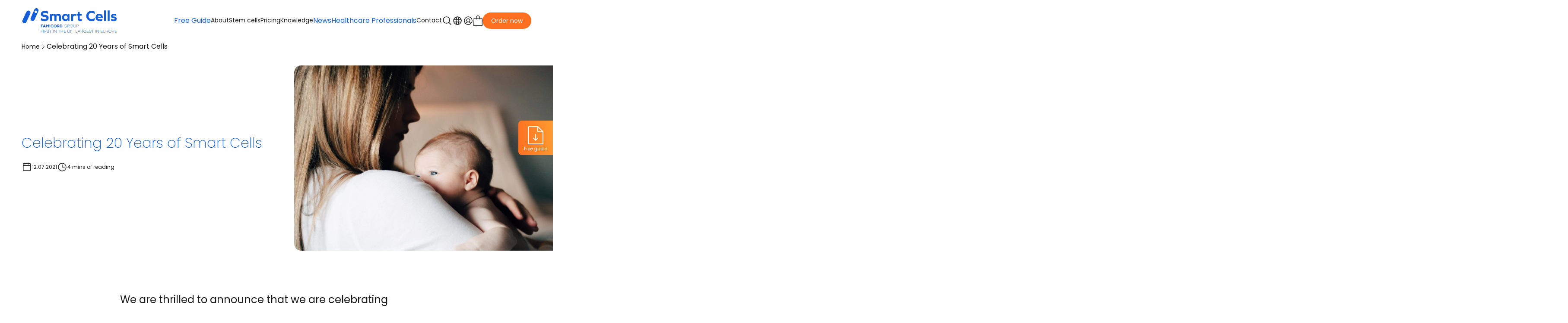

--- FILE ---
content_type: text/html; charset=UTF-8
request_url: https://www.smartcells.com/celebrating-20-years-smart-cells/
body_size: 32875
content:
<!DOCTYPE html><html lang="en-GB"><head><meta charset="UTF-8" /><meta name="viewport"
content="width=device-width, initial-scale=1, maximum-scale=1, user-scalable=no" /><meta name="format-detection" content="telephone=no" /><meta property="og:image"
content="https://www.smartcells.com/wp-content/uploads/2024/10/pbkm-opengraph-image.png" /><link rel="profile" href="http://gmpg.org/xfn/11" /><link rel="canonical" href="https://www.smartcells.com/celebrating-20-years-smart-cells/" /><meta name='robots' content='index, follow, max-image-preview:large, max-snippet:-1, max-video-preview:-1' /><link rel="preload" href="https://www.smartcells.com/wp-content/plugins/rate-my-post/public/css/fonts/ratemypost.ttf" type="font/ttf" as="font" crossorigin="anonymous">
 <script data-cfasync="false" data-pagespeed-no-defer>var gtm4wp_datalayer_name = "dataLayer";
	var dataLayer = dataLayer || [];
	const gtm4wp_use_sku_instead = 0;
	const gtm4wp_currency = 'GBP';
	const gtm4wp_product_per_impression = 10;
	const gtm4wp_clear_ecommerce = false;
	const gtm4wp_datalayer_max_timeout = 2000;</script> <title>Celebrating 20 Years of Smart Cells - Smart Cells: UK&#039;s First Umbilical Cord Blood Stem Cell Storage Company</title><link rel="canonical" href="https://www.smartcells.com/celebrating-20-years-smart-cells/" /><meta property="og:locale" content="en_GB" /><meta property="og:type" content="article" /><meta property="og:title" content="Celebrating 20 Years of Smart Cells - Smart Cells: UK&#039;s First Umbilical Cord Blood Stem Cell Storage Company" /><meta property="og:description" content="We are thrilled to announce that we are celebrating Smart Cells’ 20th anniversary! 20 years of parents around the world trusting us to store their baby’s precious cells; 20 years at the forefront of medical technology; 20 years in which we have released 21 units of stored cord blood for life-transforming treatments." /><meta property="og:url" content="https://www.smartcells.com/celebrating-20-years-smart-cells/" /><meta property="og:site_name" content="Smart Cells: UK&#039;s First Umbilical Cord Blood Stem Cell Storage Company" /><meta property="article:published_time" content="2021-07-12T11:25:26+00:00" /><meta property="article:modified_time" content="2025-10-06T09:15:01+00:00" /><meta property="og:image" content="https://www.smartcells.com/wp-content/uploads/2025/07/rsz_hollie-santos-autvhsu8uzk-unsplash.jpg" /><meta property="og:image:width" content="1296" /><meta property="og:image:height" content="864" /><meta property="og:image:type" content="image/jpeg" /><meta name="author" content="empressia" /><meta name="twitter:card" content="summary_large_image" /><meta name="twitter:label1" content="Written by" /><meta name="twitter:data1" content="empressia" /><meta name="twitter:label2" content="Estimated reading time" /><meta name="twitter:data2" content="4 minutes" /> <script type="application/ld+json" class="yoast-schema-graph">{"@context":"https://schema.org","@graph":[{"@type":"Article","@id":"https://www.smartcells.com/celebrating-20-years-smart-cells/#article","isPartOf":{"@id":"https://www.smartcells.com/celebrating-20-years-smart-cells/"},"author":{"name":"empressia","@id":"https://www.smartcells.com/#/schema/person/7122b1569f386e4f4928ff9f0306c675"},"headline":"Celebrating 20 Years of Smart Cells","datePublished":"2021-07-12T11:25:26+00:00","dateModified":"2025-10-06T09:15:01+00:00","mainEntityOfPage":{"@id":"https://www.smartcells.com/celebrating-20-years-smart-cells/"},"wordCount":728,"image":{"@id":"https://www.smartcells.com/celebrating-20-years-smart-cells/#primaryimage"},"thumbnailUrl":"https://www.smartcells.com/wp-content/uploads/2025/07/rsz_hollie-santos-autvhsu8uzk-unsplash.jpg","articleSection":["All","Company News","General"],"inLanguage":"en-GB"},{"@type":"WebPage","@id":"https://www.smartcells.com/celebrating-20-years-smart-cells/","url":"https://www.smartcells.com/celebrating-20-years-smart-cells/","name":"Celebrating 20 Years of Smart Cells - Smart Cells: UK&#039;s First Umbilical Cord Blood Stem Cell Storage Company","isPartOf":{"@id":"https://www.smartcells.com/#website"},"primaryImageOfPage":{"@id":"https://www.smartcells.com/celebrating-20-years-smart-cells/#primaryimage"},"image":{"@id":"https://www.smartcells.com/celebrating-20-years-smart-cells/#primaryimage"},"thumbnailUrl":"https://www.smartcells.com/wp-content/uploads/2025/07/rsz_hollie-santos-autvhsu8uzk-unsplash.jpg","datePublished":"2021-07-12T11:25:26+00:00","dateModified":"2025-10-06T09:15:01+00:00","author":{"@id":"https://www.smartcells.com/#/schema/person/7122b1569f386e4f4928ff9f0306c675"},"breadcrumb":{"@id":"https://www.smartcells.com/celebrating-20-years-smart-cells/#breadcrumb"},"inLanguage":"en-GB","potentialAction":[{"@type":"ReadAction","target":["https://www.smartcells.com/celebrating-20-years-smart-cells/"]}]},{"@type":"ImageObject","inLanguage":"en-GB","@id":"https://www.smartcells.com/celebrating-20-years-smart-cells/#primaryimage","url":"https://www.smartcells.com/wp-content/uploads/2025/07/rsz_hollie-santos-autvhsu8uzk-unsplash.jpg","contentUrl":"https://www.smartcells.com/wp-content/uploads/2025/07/rsz_hollie-santos-autvhsu8uzk-unsplash.jpg","width":1296,"height":864},{"@type":"BreadcrumbList","@id":"https://www.smartcells.com/celebrating-20-years-smart-cells/#breadcrumb","itemListElement":[{"@type":"ListItem","position":1,"name":"Home","item":"https://www.smartcells.com/"},{"@type":"ListItem","position":2,"name":"Celebrating 20 Years of Smart Cells"}]},{"@type":"WebSite","@id":"https://www.smartcells.com/#website","url":"https://www.smartcells.com/","name":"Smart Cells: UK's First Umbilical Cord Blood Stem Cell Storage Company","description":"","potentialAction":[{"@type":"SearchAction","target":{"@type":"EntryPoint","urlTemplate":"https://www.smartcells.com/?s={search_term_string}"},"query-input":{"@type":"PropertyValueSpecification","valueRequired":true,"valueName":"search_term_string"}}],"inLanguage":"en-GB"},{"@type":"Person","@id":"https://www.smartcells.com/#/schema/person/7122b1569f386e4f4928ff9f0306c675","name":"empressia","url":"https://www.smartcells.com/author/empressia/"}]}</script> <link rel='dns-prefetch' href='//js.hs-scripts.com' /><link rel='dns-prefetch' href='//a.omappapi.com' /><link rel='preconnect' href='https://www.smartcells.com' /><link rel="alternate" type="application/rss+xml" title="Smart Cells: UK&#039;s First Umbilical Cord Blood Stem Cell Storage Company &raquo; Feed" href="https://www.smartcells.com/feed/" /><link rel="alternate" type="application/rss+xml" title="Smart Cells: UK&#039;s First Umbilical Cord Blood Stem Cell Storage Company &raquo; Comments Feed" href="https://www.smartcells.com/comments/feed/" /><link rel="alternate" title="oEmbed (JSON)" type="application/json+oembed" href="https://www.smartcells.com/wp-json/oembed/1.0/embed?url=https%3A%2F%2Fwww.smartcells.com%2Fcelebrating-20-years-smart-cells%2F" /><link rel="alternate" title="oEmbed (XML)" type="text/xml+oembed" href="https://www.smartcells.com/wp-json/oembed/1.0/embed?url=https%3A%2F%2Fwww.smartcells.com%2Fcelebrating-20-years-smart-cells%2F&#038;format=xml" /><link data-optimized="2" rel="stylesheet" href="https://www.smartcells.com/wp-content/litespeed/css/e4c417d7155df19803e92190b9379200.css?ver=47d6b" /><script>var __litespeed_var_0__="67229ff1c0";</script> <script type="litespeed/javascript" data-src="https://www.smartcells.com/wp-includes/js/jquery/jquery.min.js?ver=3.7.1" id="jquery-core-js"></script> <script type="text/javascript" src="https://www.smartcells.com/wp-includes/js/jquery/jquery-migrate.min.js?ver=3.4.1" id="jquery-migrate-js" defer data-deferred="1"></script> <script type="text/javascript" src="https://www.smartcells.com/wp-content/plugins/woocommerce/assets/js/jquery-blockui/jquery.blockUI.min.js?ver=2.7.0-wc.10.4.3" id="wc-jquery-blockui-js" defer="defer" data-wp-strategy="defer"></script> <script type="text/javascript" id="wc-add-to-cart-js-extra" src="[data-uri]" defer></script> <script type="text/javascript" src="https://www.smartcells.com/wp-content/plugins/woocommerce/assets/js/frontend/add-to-cart.min.js?ver=10.4.3" id="wc-add-to-cart-js" defer="defer" data-wp-strategy="defer"></script> <script type="text/javascript" src="https://www.smartcells.com/wp-content/plugins/woocommerce/assets/js/js-cookie/js.cookie.min.js?ver=2.1.4-wc.10.4.3" id="wc-js-cookie-js" defer="defer" data-wp-strategy="defer"></script> <script type="text/javascript" id="woocommerce-js-extra" src="[data-uri]" defer></script> <script type="text/javascript" src="https://www.smartcells.com/wp-content/plugins/woocommerce/assets/js/frontend/woocommerce.min.js?ver=10.4.3" id="woocommerce-js" defer="defer" data-wp-strategy="defer"></script> <link rel="https://api.w.org/" href="https://www.smartcells.com/wp-json/" /><link rel="alternate" title="JSON" type="application/json" href="https://www.smartcells.com/wp-json/wp/v2/posts/3894" /><link rel="EditURI" type="application/rsd+xml" title="RSD" href="https://www.smartcells.com/xmlrpc.php?rsd" /><meta name="generator" content="WordPress 6.9" /><meta name="generator" content="WooCommerce 10.4.3" /><link rel='shortlink' href='https://www.smartcells.com/?p=3894' />
 <script class="hsq-set-content-id" data-content-id="blog-post" src="[data-uri]" defer></script>  <script data-cfasync="false" data-pagespeed-no-defer>var dataLayer_content = {"pagePostType":"post","pagePostType2":"single-post","pageCategory":["all","company-news","general"],"pagePostAuthor":"empressia"};
	dataLayer.push( dataLayer_content );</script> <script data-cfasync="false" data-pagespeed-no-defer>(function(w,d,s,l,i){w[l]=w[l]||[];w[l].push({'gtm.start':
new Date().getTime(),event:'gtm.js'});var f=d.getElementsByTagName(s)[0],
j=d.createElement(s),dl=l!='dataLayer'?'&l='+l:'';j.async=true;j.src=
'//www.googletagmanager.com/gtm.js?id='+i+dl;f.parentNode.insertBefore(j,f);
})(window,document,'script','dataLayer','GTM-55KJQZZ');</script> 	<noscript><style>.woocommerce-product-gallery{ opacity: 1 !important; }</style></noscript><link rel="preload" href="https://www.smartcells.com/wp-content/themes/starter-empressia/dist/js/bundle.0da8ae31e8741b1ae5d9.js" as="script"><link rel="icon" href="https://www.smartcells.com/favicon.ico" /><meta name="google-site-verification" content="fzKJLFbXCYr4sKwDZkaf4PHOfA7hlONDq59j879clPg" /><meta name="google-site-verification" content="R9fsxgaA7uaGhv3PqWWe-h9sAzEiBsZFxgh2_HPy_b8" /> <script src="[data-uri]" defer></script> </head><body class="wp-singular post-template-default single single-post postid-3894 single-format-standard wp-theme-starter-empressia theme-starter-empressia woocommerce-no-js eplus_styles "><section class="regions-menu fixed left-0 right-0 bottom-0 xl:bottom-auto bg-gray-light pt-32 md:py-48 z-100" style="top: var(--navbar-height)"><div class="absolute left-0 top-0 z-20 pointer-events-none">
<svg width="567" height="434" viewbox="0 0 567 434" fill="none" xmlns="http://www.w3.org/2000/svg" opacity="0.1">
<rect x="-395.5" y="521.586" width="398" height="998" rx="199" transform="rotate(-135 -395.5 521.586)" stroke="#1560DA" stroke-width="2"/>
<path d="M167.5 -70.9999C167.5 -180.905 256.595 -270 366.5 -270C476.405 -270 565.5 -180.905 565.5 -71C565.5 38.9047 476.405 128 366.5 128C256.595 128 167.5 38.9047 167.5 -70.9999Z" stroke="#1560DA" stroke-width="2"/>
</svg></div><div class="absolute bottom-0 right-0 z-20 pointer-events-none">
<svg width="574" height="434" viewbox="0 0 574 434" fill="none" xmlns="http://www.w3.org/2000/svg">
<g opacity="0.1">
<rect x="963.5" y="-88.5858" width="398" height="998" rx="199" transform="rotate(45 963.5 -88.5858)" stroke="#1560DA" stroke-width="2"/>
<path d="M399.5 504C399.5 613.905 310.405 703 200.5 703C90.5953 703 1.5 613.905 1.5 504C1.5 394.095 90.5953 305 200.5 305C310.405 305 399.5 394.095 399.5 504Z" stroke="#1560DA" stroke-width="2"/>
</g>
</svg></div><div class="regions-wrapper flex flex-col container">
<a role="button" class="region-menu__close-button flex items-center gap-8 mb-8 xl:hidden">
<span>
<svg xmlns="http://www.w3.org/2000/svg" width="24" height="25" viewbox="0 0 24 25" fill="none">
<path d="M15.5 20L8 12.5L15.5 5" stroke="#1560DA" stroke-width="1.5" stroke-linecap="round" stroke-linejoin="round"/>
</svg>
</span>
Back
</a><header class="flex items-center justify-between mb-24"><p class="lg:text-24 text-blue">Find the FamiCord brand in your country</p><div class="flex items-center gap-8"><p class="hidden lg:block">Go to:</p>
<a href="https://famicord.eu" target="_blank"  rel="noopener noreferrer nofollow"  class="button primary  ">
Corporate
</a></div></header><div class="overflow-y-auto flex-1"><div class="flex flex-col md:flex-row xl:px-[5%]"><div><p class="mb-16 text-14">Europe:</p><div class="colums-1 md:columns-2 lg:columns-3 xxl:columns-4 space-y-8 pl-16 md:pl-0">
<a href="http://www.biosave.al/" class="inline-flex items-center w-full">
<img src="https://www.smartcells.com/wp-content/uploads/2025/07/Albania.svg" alt="Flaga Albania" class="mr-24" loading="lazy" fetchpriority="low" height="16" width="16">
Albania
</a>
<a href="http://www.bio-save.ba/" class="inline-flex items-center w-full">
<img src="https://www.smartcells.com/wp-content/uploads/2025/07/Bosnia-and-Herzegovina.svg" alt="Flaga Bosnia and Herzegovina" class="mr-24" loading="lazy" fetchpriority="low" height="16" width="16">
Bosnia and Herzegovina
</a>
<a href="https://orthogyn.com/" class="inline-flex items-center w-full">
<img src="https://www.smartcells.com/wp-content/uploads/2025/07/Bulgaria.svg" alt="Flaga Bulgaria" class="mr-24" loading="lazy" fetchpriority="low" height="16" width="16">
Bulgaria
</a>
<a href="http://www.biosave.hr/" class="inline-flex items-center w-full">
<img src="https://www.smartcells.com/wp-content/uploads/2025/07/Croatia.svg" alt="Flaga Croatia" class="mr-24" loading="lazy" fetchpriority="low" height="16" width="16">
Croatia
</a>
<a href="https://www.famicordcy.com/" class="inline-flex items-center w-full">
<img src="https://www.smartcells.com/wp-content/uploads/2025/07/Cyprus.svg" alt="Flaga Cyprus" class="mr-24" loading="lazy" fetchpriority="low" height="16" width="16">
Cyprus
</a>
<a href="https://www.cekammiminko.cz/" class="inline-flex items-center w-full">
<img src="https://www.smartcells.com/wp-content/uploads/2025/07/Czechia.svg" alt="Flaga Czech Republic" class="mr-24" loading="lazy" fetchpriority="low" height="16" width="16">
Czech Republic
</a>
<a href="https://cellaviva.se/" class="inline-flex items-center w-full">
<img src="https://www.smartcells.com/wp-content/uploads/2025/07/Denmark.svg" alt="Flaga Denmark" class="mr-24" loading="lazy" fetchpriority="low" height="16" width="16">
Denmark
</a>
<a href="https://famicord.ch/" class="inline-flex items-center w-full">
<img src="https://www.smartcells.com/wp-content/uploads/2025/07/Estonia.svg" alt="Flaga Estonia" class="mr-24" loading="lazy" fetchpriority="low" height="16" width="16">
Estonia
</a>
<a href="https://www.eticur.de/" class="inline-flex items-center w-full">
<img src="https://www.smartcells.com/wp-content/uploads/2025/07/Germany.svg" alt="Flaga Germany" class="mr-24" loading="lazy" fetchpriority="low" height="16" width="16">
Germany
</a>
<a href="https://krio.hu/" class="inline-flex items-center w-full">
<img src="https://www.smartcells.com/wp-content/uploads/2025/07/Country-Flags-24.svg" alt="Flaga Hungary" class="mr-24" loading="lazy" fetchpriority="low" height="16" width="16">
Hungary
</a>
<a href="https://www.sorgente.com/" class="inline-flex items-center w-full">
<img src="https://www.smartcells.com/wp-content/uploads/2025/07/Slovenia.svg" alt="Flaga Italy" class="mr-24" loading="lazy" fetchpriority="low" height="16" width="16">
Italy
</a>
<a href="http://www.biosave.rs/" class="inline-flex items-center w-full">
<img src="https://www.smartcells.com/wp-content/uploads/2025/07/Kosowo.svg" alt="Flaga Kosovo" class="mr-24" loading="lazy" fetchpriority="low" height="16" width="16">
Kosovo
</a>
<a href="https://famicord.ch/" class="inline-flex items-center w-full">
<img src="https://www.smartcells.com/wp-content/uploads/2025/07/Lithuania.svg" alt="Flaga Lithuania" class="mr-24" loading="lazy" fetchpriority="low" height="16" width="16">
Lithuania
</a>
<a href="https://www.cilmessunubanka.lv/" class="inline-flex items-center w-full">
<img src="https://www.smartcells.com/wp-content/uploads/2025/07/Latvia.svg" alt="Flaga Latvia" class="mr-24" loading="lazy" fetchpriority="low" height="16" width="16">
Latvia
</a>
<a href="https://famicord.lu/" class="inline-flex items-center w-full">
<img src="https://www.smartcells.com/wp-content/uploads/2025/07/Luxembourg.svg" alt="Flaga Luxembourg" class="mr-24" loading="lazy" fetchpriority="low" height="16" width="16">
Luxembourg
</a>
<a href="https://biosave.mk/" class="inline-flex items-center w-full">
<img src="https://www.smartcells.com/wp-content/uploads/2025/07/Macedonia.svg" alt="Flaga Macedonia" class="mr-24" loading="lazy" fetchpriority="low" height="16" width="16">
Macedonia
</a>
<a href="http://www.biosave.me/" class="inline-flex items-center w-full">
<img src="https://www.smartcells.com/wp-content/uploads/2025/07/Montenegro.svg" alt="Flaga Montenegro" class="mr-24" loading="lazy" fetchpriority="low" height="16" width="16">
Montenegro
</a>
<a href="https://pbkm.pl" class="inline-flex items-center w-full">
<img src="https://www.smartcells.com/wp-content/uploads/2025/07/Poland2.svg" alt="Flaga Poland" class="mr-24" loading="lazy" fetchpriority="low" height="16" width="16">
Poland
</a>
<a href="https://www.crioestaminal.pt/" class="inline-flex items-center w-full">
<img src="https://www.smartcells.com/wp-content/uploads/2025/07/Portugal.svg" alt="Flaga Portugal" class="mr-24" loading="lazy" fetchpriority="low" height="16" width="16">
Portugal
</a>
<a href="https://www.biogenis.ro/" class="inline-flex items-center w-full">
<img src="https://www.smartcells.com/wp-content/uploads/2025/07/Romania.svg" alt="Flaga Romania" class="mr-24" loading="lazy" fetchpriority="low" height="16" width="16">
Romania
</a>
<a href="http://www.biosave.rs/" class="inline-flex items-center w-full">
<img src="https://www.smartcells.com/wp-content/uploads/2025/07/Serbia.svg" alt="Flaga Serbia" class="mr-24" loading="lazy" fetchpriority="low" height="16" width="16">
Serbia
</a>
<a href="https://cakam-babatko.sk/" class="inline-flex items-center w-full">
<img src="https://www.smartcells.com/wp-content/uploads/2025/07/Slovakia.svg" alt="Flaga Slovaki" class="mr-24" loading="lazy" fetchpriority="low" height="16" width="16">
Slovaki
</a>
<a href="http://www.izvorna-celica.si/" class="inline-flex items-center w-full">
<img src="https://www.smartcells.com/wp-content/uploads/2025/07/Country-Flags-20.svg" alt="Flaga Slovenia" class="mr-24" loading="lazy" fetchpriority="low" height="16" width="16">
Slovenia
</a>
<a href="https://www.sevibe.es/" class="inline-flex items-center w-full">
<img src="https://www.smartcells.com/wp-content/uploads/2025/07/Spain.svg" alt="Flaga Spain" class="mr-24" loading="lazy" fetchpriority="low" height="16" width="16">
Spain
</a>
<a href="https://famicord.ch/" class="inline-flex items-center w-full">
<img src="https://www.smartcells.com/wp-content/uploads/2025/07/Country-Flags-21.svg" alt="Flaga Switzerland" class="mr-24" loading="lazy" fetchpriority="low" height="16" width="16">
Switzerland
</a>
<a href="https://cellaviva.se/" class="inline-flex items-center w-full">
<img src="https://www.smartcells.com/wp-content/uploads/2025/07/Country-Flags-22.svg" alt="Flaga Sweden" class="mr-24" loading="lazy" fetchpriority="low" height="16" width="16">
Sweden
</a>
<a href="https://www.kordonkanibankasi.com/" class="inline-flex items-center w-full">
<img src="https://www.smartcells.com/wp-content/uploads/2025/07/Turkey-1.svg" alt="Flaga Turkey" class="mr-24" loading="lazy" fetchpriority="low" height="16" width="16">
Turkey
</a>
<a href="https://www.smartcells.com/" class="inline-flex items-center w-full">
<img src="https://www.smartcells.com/wp-content/uploads/2025/07/Country-Flags-25.svg" alt="Flaga United Kingdom" class="mr-24" loading="lazy" fetchpriority="low" height="16" width="16">
United Kingdom
</a></div></div><div class="min-w-[14rem]"><div class="mt-24 lg:mt-0"><p class="mb-16 text-14">Asia:</p><div class="space-y-8 columns-1 pl-16 md:pl-0">
<a href="https://smartcells.ae/" class="whitespace-nowrap inline-flex items-center w-full">
<img src="https://www.smartcells.com/wp-content/uploads/2025/07/RPA.svg" alt="Flaga UAE" class="mr-24" loading="lazy" fetchpriority="low" height="16" width="16">
UAE
</a>
<a href="https://smartcells.com.hk/zh-hant/" class="whitespace-nowrap inline-flex items-center w-full">
<img src="https://www.smartcells.com/wp-content/uploads/2025/07/Hong-Kong.svg" alt="Flaga Hong Kong" class="mr-24" loading="lazy" fetchpriority="low" height="16" width="16">
Hong Kong
</a>
<a href="https://www.cryogene.eu/" class="whitespace-nowrap inline-flex items-center w-full">
<img src="https://www.smartcells.com/wp-content/uploads/2025/07/kuwait.svg" alt="Flaga Kuwait" class="mr-24" loading="lazy" fetchpriority="low" height="16" width="16">
Kuwait
</a>
<a href="https://www.cryogene.eu/" class="whitespace-nowrap inline-flex items-center w-full">
<img src="https://www.smartcells.com/wp-content/uploads/2025/07/lebanon.svg" alt="Flaga Lebanon" class="mr-24" loading="lazy" fetchpriority="low" height="16" width="16">
Lebanon
</a></div></div><div class="mt-24 lg:mt-34"><p class="mb-16 text-14">Africa:</p><div class="space-y-8 columns-1 pl-16 md:pl-0">
<a href="https://nextbio.co.za/divisions/patients/biobank/netcells" class="whitespace-nowrap inline-flex items-center w-full">
<img src="https://www.smartcells.com/wp-content/uploads/2025/07/southafrica.svg" alt="Flaga South Africa" class="mr-24" loading="lazy" fetchpriority="low" height="16" width="16">
South Africa
</a></div></div></div></div></div></div></section><div class="floating-cta-container fixed right-0 bottom-[50%] group flex flex-col items-center justify-start bg-orange-gradient w-[8rem] xl:hover:w-[29rem] h-[8rem] xl:hover:h-[16.6rem] p-10 rounded-l-8 z-[90] transition-all duration-300 ease-out overflow-clip">
<span class="text-white [&_svg]:size-48 xl:group-hover:[&_svg]:size-32 text-10 text-center flex flex-col items-center">
<svg xmlns="http://www.w3.org/2000/svg" width="48" height="48" viewbox="0 0 48 48" fill="none">
<path d="M29.1 4H8.7C8.24913 4 7.81673 4.1756 7.49792 4.48816C7.17911 4.80072 7 5.22464 7 5.66667V42.3333C7 42.7754 7.17911 43.1993 7.49792 43.5118C7.81673 43.8244 8.24913 44 8.7 44H39.3C39.7509 44 40.1833 43.8244 40.5021 43.5118C40.8209 43.1993 41 42.7754 41 42.3333V15.6667M29.1 4L41 15.6667M29.1 4V15.6667H41M24 22.3333V35.6667M24 35.6667L18.9 30.6667M24 35.6667L29.1 30.6667" stroke="white" stroke-width="2" stroke-linecap="round" stroke-linejoin="round"/>
</svg>
Free guide
</span><p class="text-white mt-8 mb-12 opacity-0 group-hover:opacity-100 text-center">
Smart Cells free guide</p>
<a role="button" class="floating-cta__trigger-button button inverted !text-orange opacity-0 group-hover:opacity-100">
Download
</a></div><div class="modal-common-styles floating-cta-modal fixed inset-0 bg-gray-light h-dvh max-h-dvh w-full overflow-y-auto md:overflow-y-hidden md:overflow-hidden z-modal-active transition-all duration-300 ease-in-out"><div class="container relative flex flex-col md:flex-row md:justify-between gap-24 pt-18 md:pt-42 z-10 md:h-full md:max-h-dvh md:overflow-y-auto"><div class="md:sticky md:top-0 md:mt-14 md:ml-8">
<button class="close-modal-button text-blue text-14 leading-[1.86] font-medium flex items-center gap-8">
<svg width="11" height="8" viewBox="0 0 11 8" fill="none" xmlns="http://www.w3.org/2000/svg">
<path d="M3.558 7.264L4.37 6.438L2.396 4.52H10.768V3.344H2.41L4.37 1.426L3.558 0.613999L0.24 3.932L3.558 7.264Z" fill="currentColor"/>
</svg>
Back
</button></div><div class="self-center max-w-580"><p class="text-orange font-normal">
Please complete the short form to receive your Smart Cells free guide.</p><div class="cf7-form-wrapper mt-32 [&_input]:max-w-500"><div class="wpcf7 no-js" id="wpcf7-f2706-o1" lang="en-GB" dir="ltr" data-wpcf7-id="2706"><div class="screen-reader-response"><p role="status" aria-live="polite" aria-atomic="true"></p><ul></ul></div><form action="/celebrating-20-years-smart-cells/#wpcf7-f2706-o1" method="post" class="wpcf7-form init wpcf7-id-2706" aria-label="Contact form" novalidate="novalidate" data-status="init"><fieldset class="hidden-fields-container"><input type="hidden" name="_wpcf7" value="2706" /><input type="hidden" name="_wpcf7_version" value="6.1.4" /><input type="hidden" name="_wpcf7_locale" value="en_GB" /><input type="hidden" name="_wpcf7_unit_tag" value="wpcf7-f2706-o1" /><input type="hidden" name="_wpcf7_container_post" value="0" /><input type="hidden" name="_wpcf7_posted_data_hash" value="" /><input type="hidden" name="_wpcf7cf_hidden_group_fields" value="[]" /><input type="hidden" name="_wpcf7cf_hidden_groups" value="[]" /><input type="hidden" name="_wpcf7cf_visible_groups" value="[]" /><input type="hidden" name="_wpcf7cf_repeaters" value="[]" /><input type="hidden" name="_wpcf7cf_steps" value="{}" /><input type="hidden" name="_wpcf7cf_options" value="{&quot;form_id&quot;:2706,&quot;conditions&quot;:[],&quot;settings&quot;:{&quot;animation&quot;:&quot;yes&quot;,&quot;animation_intime&quot;:200,&quot;animation_outtime&quot;:200,&quot;conditions_ui&quot;:&quot;normal&quot;,&quot;notice_dismissed&quot;:false}}" /><input type="hidden" name="_wpcf7_recaptcha_response" value="" /></fieldset><p><span class="wpcf7-form-control-wrap" data-name="where_did_you_hear_about_us"><select class="wpcf7-form-control wpcf7-select" aria-invalid="false" name="where_did_you_hear_about_us"><option value="">Where did you hear about us?</option><option value="Antenatal Classes">Antenatal Classes</option><option value="Baby Show">Baby Show</option><option value="bumpf">bumpf</option><option value="Consultant/Doctor">Consultant/Doctor</option><option value="Custard &amp; Crumble">Custard &amp; Crumble</option><option value="Emma&#039;s Diary">Emma&#039;s Diary</option><option value="Facebook">Facebook</option><option value="Friend or Family">Friend or Family</option><option value="Hospital">Hospital</option><option value="Instagram">Instagram</option><option value="Introduced by a previous client">Introduced by a previous client</option><option value="MAM Baby">MAM Baby</option><option value="Midlands Ultrasound &amp; Medical Services (MUMS)">Midlands Ultrasound &amp; Medical Services (MUMS)</option><option value="Midwife">Midwife</option><option value="Peek A Baby">Peek A Baby</option><option value="Placenta Practice (Amanda Denton)">Placenta Practice (Amanda Denton)</option><option value="Previously stored with another company">Previously stored with another company</option><option value="Previously stored with Smart Cells">Previously stored with Smart Cells</option><option value="Search Engine – Google">Search Engine – Google</option><option value="The Bump Class">The Bump Class</option><option value="The Kensington Wing">The Kensington Wing</option><option value="VR Baby">VR Baby</option><option value="Women&#039;s Health Dulwich">Women&#039;s Health Dulwich</option><option value="Women&#039;s Wellness Centre">Women&#039;s Wellness Centre</option><option value="Word of Mouth">Word of Mouth</option><option value="Other">Other</option></select></span></p><p><span class="wpcf7-form-control-wrap" data-name="first_name"><input size="40" maxlength="400" class="wpcf7-form-control wpcf7-text wpcf7-validates-as-required" autocomplete="given-name" aria-required="true" aria-invalid="false" placeholder="First name*" value="" type="text" name="first_name" /></span></p><p><span class="wpcf7-form-control-wrap" data-name="last_name"><input size="40" maxlength="400" class="wpcf7-form-control wpcf7-text wpcf7-validates-as-required" autocomplete="family-name" aria-required="true" aria-invalid="false" placeholder="Last name*" value="" type="text" name="last_name" /></span></p><p><span class="wpcf7-form-control-wrap" data-name="email"><input size="40" maxlength="400" class="wpcf7-form-control wpcf7-email wpcf7-validates-as-required wpcf7-text wpcf7-validates-as-email" autocomplete="email" aria-required="true" aria-invalid="false" placeholder="E-mail*" value="" type="email" name="email" /></span></p><p><span class="wpcf7-form-control-wrap" data-name="phone_mobile"><input size="40" class="wpcf7-form-control wpcf7-phonetext wpcf7-validates-as-required wpcf7-text wpcf7-validates-as-phonetext" aria-required="true" aria-invalid="false" placeholder="Mobile phone*" value="" type="text" name="phone_mobile" /><input type="hidden" name="phone_mobile-country-code" class="wpcf7-phonetext-country-code" /></span></p><p><span class="wpcf7-form-control-wrap" data-name="date_of_birth"><input class="wpcf7-form-control wpcf7-date wpcf7-validates-as-required wpcf7-validates-as-date" min="2026-01-17" aria-required="true" aria-invalid="false" placeholder="Expected due date*" value="" type="date" name="date_of_birth" /></span></p><p><span class="wpcf7-form-control-wrap" data-name="hospital"><input size="40" maxlength="400" class="wpcf7-form-control wpcf7-text wpcf7-validates-as-required" aria-required="true" aria-invalid="false" placeholder="Hospital*" value="" type="text" name="hospital" /></span></p><p><span class="wpcf7-form-control-wrap" data-name="agreement_market_proc_c"><span class="wpcf7-form-control wpcf7-acceptance"><span class="wpcf7-list-item"><label><input type="checkbox" name="agreement_market_proc_c" value="1" aria-invalid="false" /><span class="wpcf7-list-item-label">By clicking submit (below) you are requesting a Free Smart Cells Guide and agreeing to your information being processed as outlined in our <a href="/privacy-policy/" target="_blank" class="underline">Privacy Policy</a>. Your data will not be shared with any Third Parties.</span></label></span></span></span></p><div class="flex justify-end"><p><button type="submit" class="button button--big secondary">Submit</button></p></div><div class="wpcf7-response-output" aria-hidden="true"></div></form></div></div></div></div><div><figure class="overflow-hidden sm:hidden sm:z-modal-inactive sm:invisible pointer-events-none w-full [&_img]:w-full">
<img fetchpriority="auto" src="https://www.smartcells.com/wp-content/themes/starter-empressia/dist/images/floating-cta-bg-mobile.webp" srcset="" sizes="" alt="Celebrating 20 Years of Smart Cells" class="h-full w-full object-cover" width="" height="" loading="lazy" /></figure><figure class="overflow-hidden hidden z-modal-inactive invisible sm:flex justify-center items-center sm:z-auto sm:visible pointer-events-none w-full h-full [&_img]:xl:w-full [&_img]:xl:h-full [&_img]:xl:object-contain [&_img]:xl:object-cover [&_img]:object-left sm:absolute sm:inset-0 sm:top-1/2 sm:scale-105 sm:-translate-y-1/2">
<img fetchpriority="auto" src="https://www.smartcells.com/wp-content/themes/starter-empressia/dist/images/floating-cta-bg-desktop.webp" srcset="" sizes="" alt="Celebrating 20 Years of Smart Cells" class="h-full w-full object-cover" width="" height="" loading="lazy" /></figure></div></div><div class="search-form-container fixed inset-0 bg-blue-gradient-with-opacity text-white z-modal-active flex flex-col"><div class="container flex flex-col pt-16 lg:pt-168">
<span class="search-form-container__close-button lg:absolute lg:top-48 lg:right-48 h-48 w-48 lg:h-60 lg:w-60 bg-white rounded-full grid place-content-center cursor-pointer self-end text-[#FE6F20] hover:text-black transition-colors duration-200 ease-linear">
<svg width="30"
height="30"
viewbox="0 0 30 30"
fill="none"
xmlns="http://www.w3.org/2000/svg"
class="h-24 w-24 lg:h-30 lg:w-30">
<g id="interface/close-lg">
<path id="Vector"
d="M5.36627 22.8662L13.2325 15L5.36627 7.13373C5.13857 6.89798 5.01258 6.58222 5.01543 6.25448C5.01828 5.92673 5.14974 5.61322 5.3815 5.38146C5.61326 5.1497 5.92677 5.01823 6.25452 5.01539C6.58227 5.01254 6.89802 5.13853 7.13377 5.36623L15 13.2325L22.8663 5.36623C22.9816 5.24684 23.1195 5.15161 23.272 5.0861C23.4245 5.02059 23.5885 4.98611 23.7545 4.98467C23.9205 4.98322 24.0851 5.01485 24.2387 5.0777C24.3923 5.14055 24.5319 5.23337 24.6493 5.35074C24.7666 5.4681 24.8594 5.60767 24.9223 5.76129C24.9851 5.91491 25.0168 6.07951 25.0153 6.24548C25.0139 6.41146 24.9794 6.57548 24.9139 6.72798C24.8484 6.88049 24.7532 7.01842 24.6338 7.13373L16.7675 15L24.6338 22.8662C24.7532 22.9815 24.8484 23.1195 24.9139 23.272C24.9794 23.4245 25.0139 23.5885 25.0153 23.7545C25.0168 23.9205 24.9851 24.0851 24.9223 24.2387C24.8594 24.3923 24.7666 24.5319 24.6493 24.6492C24.5319 24.7666 24.3923 24.8594 24.2387 24.9223C24.0851 24.9851 23.9205 25.0167 23.7545 25.0153C23.5885 25.0139 23.4245 24.9794 23.272 24.9139C23.1195 24.8483 22.9816 24.7531 22.8663 24.6337L15 16.7675L7.13377 24.6337C6.89802 24.8614 6.58227 24.9874 6.25452 24.9846C5.92677 24.9817 5.61326 24.8503 5.3815 24.6185C5.14974 24.3867 5.01828 24.0732 5.01543 23.7455C5.01258 23.4177 5.13857 23.102 5.36627 22.8662Z"
fill="currentColor" />
</g>
</svg>
</span><div class="mt-32 lg:mt-0 mb-20 lg:mb-32"><form id="searchform"
method="get"
action="https://www.smartcells.com"
class="flex flex-col md:flex-row md:items-center gap-y-24"><div class="flex flex-1 items-center gap-12 md:mr-12">
<svg xmlns="http://www.w3.org/2000/svg" width="24" height="24" viewBox="0 0 24 24" fill="none" class="h-24 w-24 search-form-icon">
<path d="M15.8034 15.8034L21 21M18 10.5C18 14.6421 14.6421 18 10.5 18C6.35786 18 3 14.6421 3 10.5C3 6.35786 6.35786 3 10.5 3C14.6421 3 18 6.35786 18 10.5Z" stroke="currentColor" stroke-width="1.5" stroke-linecap="round" stroke-linejoin="round"/>
</svg><input type="text"
class="search-field text-white placeholder-white bg-transparent border-none md:!text-24 lg:!text-48 focus:ring-0"
name="s"
placeholder="Search term"
value="" />
<input type="hidden" id="search-form-nonce" name="search-form-nonce" value="f4e10003fc" /><input type="hidden" name="_wp_http_referer" value="/celebrating-20-years-smart-cells/" /><input type="hidden" id="search-form-nonce" name="search-form-nonce" value="f4e10003fc" /><input type="hidden" name="_wp_http_referer" value="/celebrating-20-years-smart-cells/" /></div><button class="button secondary button--big">
Search
</button></form></div></div><div class="border-t border-t-white/40 flex-1 overflow-hidden relative"><div class="container h-full flex flex-col"><div class="search-form-container__results mt-32 max-w-[98rem] mx-auto h-full"></div><div class="search-form-container__loader grid place-content-center absolute top-12 left-1/2 -translate-x-1/2"><div class="custom-loader"></div></div></div></div></div><header id="masthead" class="navbar fixed left-0 top-0 w-full z-98" role="banner"><div class="container flex justify-between items-center flex-wrap xl:items-stretch gap-24 xl:gap-20"><div class="site-branding mr-auto">
<a href="https://www.smartcells.com" rel="home">
<img src="https://www.smartcells.com/wp-content/themes/starter-empressia/dist/images/logo.svg" alt="Logo PBKM" class="w-140 m:w-170 md:w-full lg:w-220"/>
</a></div><div class="navigation navigation--mobile absolute left-0 right-0 opacity-0 transition-all duration-1000 ease-in-out xl:hidden" data-navigation><div class="absolute left-0 top-0 z-20 pointer-events-none">
<svg width="567" height="434" viewbox="0 0 567 434" fill="none" xmlns="http://www.w3.org/2000/svg" opacity="0.1">
<rect x="-395.5" y="521.586" width="398" height="998" rx="199" transform="rotate(-135 -395.5 521.586)" stroke="#1560DA" stroke-width="2"/>
<path d="M167.5 -70.9999C167.5 -180.905 256.595 -270 366.5 -270C476.405 -270 565.5 -180.905 565.5 -71C565.5 38.9047 476.405 128 366.5 128C256.595 128 167.5 38.9047 167.5 -70.9999Z" stroke="#1560DA" stroke-width="2"/>
</svg></div><div class="absolute bottom-0 right-0 z-20 pointer-events-none">
<svg width="574" height="434" viewbox="0 0 574 434" fill="none" xmlns="http://www.w3.org/2000/svg">
<g opacity="0.1">
<rect x="963.5" y="-88.5858" width="398" height="998" rx="199" transform="rotate(45 963.5 -88.5858)" stroke="#1560DA" stroke-width="2"/>
<path d="M399.5 504C399.5 613.905 310.405 703 200.5 703C90.5953 703 1.5 613.905 1.5 504C1.5 394.095 90.5953 305 200.5 305C310.405 305 399.5 394.095 399.5 504Z" stroke="#1560DA" stroke-width="2"/>
</g>
</svg></div><div class="container pt-32 pb-16 flex flex-col h-full"><div class="flex-1 relative z-10 overflow-y-auto"><nav><p class="md:text-28 md:font-light text-blue mb-20 md:mb-40">
Menu:</p><ul class="flex flex-col gap-24"><li >
<a  href="https://www.smartcells.com/request-a-free-guide/"  class=" flex items-center gap-8">
Free Guide</a></li><li  data-mobile-submenu-container >
<a  role="button"  class="mobile-submenu__open-button flex items-center gap-8">
About<span>
<svg xmlns="http://www.w3.org/2000/svg" width="24" height="24" viewbox="0 0 24 24" fill="none">
<path d="M8.5 4.5L16 12L8.5 19.5" stroke="#1B1B1B" stroke-width="1.5" stroke-linecap="round" stroke-linejoin="round"/>
</svg>
</span>
</a><div class="mobile-submenu bg-gray-light absolute right-0 top-0 w-full md:w-[75%] h-full overflow-y-auto">
<a role="button" class="mobile-submenu__close-button flex items-center gap-8 !text-blue">
<span>
<svg xmlns="http://www.w3.org/2000/svg" width="24" height="25" viewbox="0 0 24 25" fill="none">
<path d="M15.5 20L8 12.5L15.5 5" stroke="#1560DA" stroke-width="1.5" stroke-linecap="round" stroke-linejoin="round"/>
</svg>
</span>
Back
</a><p class="!text-18 md:!text-14 md:font-medium text-blue mt-32">About</p><ul class="ml-26 mt-16 space-y-16"><li>
<a href="https://www.smartcells.com/about/why-smart-cells/">Why Smart Cells?</a></li><li>
<a href="https://www.smartcells.com/about/cord-blood-processing-facts/">Cord Blood Processing Facts</a></li><li>
<a href="https://www.smartcells.com/about/compare-us/">Compare Us</a></li><li>
<a href="https://www.smartcells.com/about/transplant-stories/">Transplant Stories</a></li><li>
<a href="https://www.smartcells.com/about/customer-stories/">Customer Stories</a></li><li>
<a href="https://www.smartcells.com/about/who-we-work-with/">Who we work with</a></li><li>
<a href="https://www.smartcells.com/compliance/">Compliance</a></li></ul></div></li><li  data-mobile-submenu-container >
<a  role="button"  class="mobile-submenu__open-button flex items-center gap-8">
Stem cells<span>
<svg xmlns="http://www.w3.org/2000/svg" width="24" height="24" viewbox="0 0 24 24" fill="none">
<path d="M8.5 4.5L16 12L8.5 19.5" stroke="#1B1B1B" stroke-width="1.5" stroke-linecap="round" stroke-linejoin="round"/>
</svg>
</span>
</a><div class="mobile-submenu bg-gray-light absolute right-0 top-0 w-full md:w-[75%] h-full overflow-y-auto">
<a role="button" class="mobile-submenu__close-button flex items-center gap-8 !text-blue">
<span>
<svg xmlns="http://www.w3.org/2000/svg" width="24" height="25" viewbox="0 0 24 25" fill="none">
<path d="M15.5 20L8 12.5L15.5 5" stroke="#1560DA" stroke-width="1.5" stroke-linecap="round" stroke-linejoin="round"/>
</svg>
</span>
Back
</a><p class="!text-18 md:!text-14 md:font-medium text-blue mt-32">Stem cells</p><ul class="ml-26 mt-16 space-y-16"><li>
<a href="https://www.smartcells.com/stem-cells/why-store-stem-cells">Why store stem cells?</a></li><li>
<a href="https://www.smartcells.com/stem-cells/stem-cell-collection">Stem cell collection</a></li><li>
<a href="https://www.smartcells.com/stem-cells/faqs">FAQ</a></li></ul></div></li><li  data-mobile-submenu-container >
<a  role="button"  class="mobile-submenu__open-button flex items-center gap-8">
Pricing<span>
<svg xmlns="http://www.w3.org/2000/svg" width="24" height="24" viewbox="0 0 24 24" fill="none">
<path d="M8.5 4.5L16 12L8.5 19.5" stroke="#1B1B1B" stroke-width="1.5" stroke-linecap="round" stroke-linejoin="round"/>
</svg>
</span>
</a><div class="mobile-submenu bg-gray-light absolute right-0 top-0 w-full md:w-[75%] h-full overflow-y-auto">
<a role="button" class="mobile-submenu__close-button flex items-center gap-8 !text-blue">
<span>
<svg xmlns="http://www.w3.org/2000/svg" width="24" height="25" viewbox="0 0 24 25" fill="none">
<path d="M15.5 20L8 12.5L15.5 5" stroke="#1560DA" stroke-width="1.5" stroke-linecap="round" stroke-linejoin="round"/>
</svg>
</span>
Back
</a><p class="!text-18 md:!text-14 md:font-medium text-blue mt-32">Pricing</p><ul class="ml-26 mt-16 space-y-16"><li>
<a href="https://www.smartcells.com/services/">Services</a></li><li>
<a href="https://www.smartcells.com/offers">Offers</a></li><li>
<a href="https://www.smartcells.com/services/pricing/">Pricing</a></li><li>
<a href="https://www.smartcells.com/neuro-assistance/">Additional service - Neuro Assistance</a></li></ul></div></li><li  data-mobile-submenu-container >
<a  role="button"  class="mobile-submenu__open-button flex items-center gap-8">
Knowledge<span>
<svg xmlns="http://www.w3.org/2000/svg" width="24" height="24" viewbox="0 0 24 24" fill="none">
<path d="M8.5 4.5L16 12L8.5 19.5" stroke="#1B1B1B" stroke-width="1.5" stroke-linecap="round" stroke-linejoin="round"/>
</svg>
</span>
</a><div class="mobile-submenu bg-gray-light absolute right-0 top-0 w-full md:w-[75%] h-full overflow-y-auto">
<a role="button" class="mobile-submenu__close-button flex items-center gap-8 !text-blue">
<span>
<svg xmlns="http://www.w3.org/2000/svg" width="24" height="25" viewbox="0 0 24 25" fill="none">
<path d="M15.5 20L8 12.5L15.5 5" stroke="#1560DA" stroke-width="1.5" stroke-linecap="round" stroke-linejoin="round"/>
</svg>
</span>
Back
</a><p class="!text-18 md:!text-14 md:font-medium text-blue mt-32">Knowledge</p><ul class="ml-26 mt-16 space-y-16"><li>
<a href="/knowledge/">See all categories</a></li><li>
<a href="/cord-blood-explained">Cord Blood Explained</a></li><li>
<a href="/dr-ann-smith-answers">Smart Cells Answers</a></li><li>
<a href="/pregnancy">Pregnancy</a></li><li>
<a href="/parenting">Parenting</a></li><li>
<a href="/pregnancy-by-week">Your Pregnancy Week by Week</a></li><li>
<a href=""></a></li><li>
<a href=""></a></li><li>
<a href=""></a></li><li>
<a href=""></a></li><li>
<a href=""></a></li><li>
<a href=""></a></li><li>
<a href=""></a></li><li>
<a href=""></a></li><li>
<a href=""></a></li><li>
<a href=""></a></li></ul></div></li><li >
<a  href="https://www.smartcells.com/news/"  class=" flex items-center gap-8">
News</a></li><li >
<a  href="https://www.smartcells.com/continuing-professional-development/"  class=" flex items-center gap-8">
Healthcare Professionals</a></li><li  data-mobile-submenu-container >
<a  role="button"  class="mobile-submenu__open-button flex items-center gap-8">
Contact<span>
<svg xmlns="http://www.w3.org/2000/svg" width="24" height="24" viewbox="0 0 24 24" fill="none">
<path d="M8.5 4.5L16 12L8.5 19.5" stroke="#1B1B1B" stroke-width="1.5" stroke-linecap="round" stroke-linejoin="round"/>
</svg>
</span>
</a><div class="mobile-submenu bg-gray-light absolute right-0 top-0 w-full md:w-[75%] h-full overflow-y-auto">
<a role="button" class="mobile-submenu__close-button flex items-center gap-8 !text-blue">
<span>
<svg xmlns="http://www.w3.org/2000/svg" width="24" height="25" viewbox="0 0 24 25" fill="none">
<path d="M15.5 20L8 12.5L15.5 5" stroke="#1560DA" stroke-width="1.5" stroke-linecap="round" stroke-linejoin="round"/>
</svg>
</span>
Back
</a><p class="!text-18 md:!text-14 md:font-medium text-blue mt-32">Contact</p><ul class="ml-26 mt-16 space-y-16"><li>
<a href="https://www.smartcells.com/contact/">Contact us</a></li><li>
<a href="https://www.smartcells.com/contact/our-offices/">Our offices</a></li></ul></div></li></ul></nav></div><div class="flex flex-col items-start gap-16 mt-32 relative z-30">
<a href="/pricing/" title="order-now" class="button secondary">
Order now
</a><div class="flex items-center justify-between w-full">
<a role="button" class="region-menu__open-button text-14 text-black hover:text-blue flex items-center gap-8" data-variant="mobile" title="Change region">
<svg width="25" height="24" viewbox="0 0 25 24" fill="none" xmlns="http://www.w3.org/2000/svg">
<path d="M12.0625 21C17.0331 21 21.0625 16.9706 21.0625 12C21.0625 7.02944 17.0331 3 12.0625 3M12.0625 21C7.09194 21 3.0625 16.9706 3.0625 12C3.0625 7.02944 7.09194 3 12.0625 3M12.0625 21C13.7194 21 15.0625 16.9706 15.0625 12C15.0625 7.02944 13.7194 3 12.0625 3M12.0625 21C10.4056 21 9.0625 16.9706 9.0625 12C9.0625 7.02944 10.4056 3 12.0625 3M3.57437 9H20.5506M3.57437 15H20.5506" stroke="currentColor" stroke-width="1.5" stroke-linecap="round" stroke-linejoin="round"/>
</svg><span>Change region</span>
</a><a role="button" class="search-form-container__open-button inline-block text-black hover:text-blue" title="Search">
<svg xmlns="http://www.w3.org/2000/svg" width="24" height="24" viewBox="0 0 24 24" fill="none" class="h-24 w-24 search-form-icon">
<path d="M15.8034 15.8034L21 21M18 10.5C18 14.6421 14.6421 18 10.5 18C6.35786 18 3 14.6421 3 10.5C3 6.35786 6.35786 3 10.5 3C14.6421 3 18 6.35786 18 10.5Z" stroke="currentColor" stroke-width="1.5" stroke-linecap="round" stroke-linejoin="round"/>
</svg></a></div></div></div></div><div class="navigation hidden xl:block h-auto"><nav class="flex items-center gap-20 h-full"><ul class="flex items-center gap-20 xl:gap-16 xxl:gap-20 h-full [&_li]:flex [&_li]:justify-center [&_li]:items-center [&_li]:h-full [&_li_.mega-menu-parent-text]:flex [&_li_.mega-menu-parent-text]:justify-center [&_li_.mega-menu-parent-text]:items-center [&_li_.mega-menu-parent-text]:h-full"><li>
<a href="https://www.smartcells.com/request-a-free-guide/">Free Guide</a></li></li><li data-mega-menu tabindex="0">
<span class="mega-menu-parent-text text-14 hover:text-blue hover:cursor-pointer">About</span><div class="mega-menu fixed left-0 right-0 bg-gray-light" style="top: var(--navbar-height);"><div class="absolute left-0 top-0 z-20 pointer-events-none">
<svg width="567" height="434" viewBox="0 0 567 434" fill="none" xmlns="http://www.w3.org/2000/svg">
<g opacity="0.1">
<rect x="-395.5" y="521.586" width="398" height="998" rx="199" transform="rotate(-135 -395.5 521.586)" stroke="white" stroke-width="2"/>
<path d="M167.5 -70.9999C167.5 -180.905 256.595 -270 366.5 -270C476.405 -270 565.5 -180.905 565.5 -71C565.5 38.9047 476.405 128 366.5 128C256.595 128 167.5 38.9047 167.5 -70.9999Z" stroke="white" stroke-width="2"/>
</g>
</svg></div><div class="absolute bottom-0 right-0 z-20 pointer-events-none">
<svg width="574" height="434" viewBox="0 0 574 434" fill="none" xmlns="http://www.w3.org/2000/svg">
<g opacity="0.1">
<rect x="963.5" y="-88.5858" width="398" height="998" rx="199" transform="rotate(45 963.5 -88.5858)" stroke="#1560DA" stroke-width="2"/>
<path d="M399.5 504C399.5 613.905 310.405 703 200.5 703C90.5953 703 1.5 613.905 1.5 504C1.5 394.095 90.5953 305 200.5 305C310.405 305 399.5 394.095 399.5 504Z" stroke="#1560DA" stroke-width="2"/>
</g>
</svg></div><div class="container grid grid-cols-3"><div class="stretch-blue-box bg-blue pt-48 pb-170 text-white space-y-24 z-10"><p class="text-28">About</p></div><div class="col-span-2 pt-48 pl-72 flex flex-row gap-x-20"><div class="flex flex-col gap-y-16 w-full max-w-[35.2rem]">
<a href="https://www.smartcells.com/about/why-smart-cells/" class="block max-w-[28rem] leading-10" target="_self">Why Smart Cells?</a>
<a href="https://www.smartcells.com/about/compare-us/" class="block max-w-[28rem] leading-10" target="_self">Compare Us</a>
<a href="https://www.smartcells.com/about/customer-stories/" class="block max-w-[28rem] leading-10" target="_self">Customer Stories</a>
<a href="https://www.smartcells.com/compliance/" class="block max-w-[28rem] leading-10" target="_self">Compliance</a></div><div class="flex flex-col gap-y-16 w-full max-w-[35.2rem]">
<a href="https://www.smartcells.com/about/cord-blood-processing-facts/" class="block max-w-[28rem] leading-10" target="_self">Cord Blood Processing Facts</a>
<a href="https://www.smartcells.com/about/transplant-stories/" class="block max-w-[28rem] leading-10" target="_self">Transplant Stories</a>
<a href="https://www.smartcells.com/about/who-we-work-with/" class="block max-w-[28rem] leading-10" target="_self">Who we work with</a></div></div></div></div></li></li><li data-mega-menu tabindex="0">
<span class="mega-menu-parent-text text-14 hover:text-blue hover:cursor-pointer">Stem cells</span><div class="mega-menu fixed left-0 right-0 bg-gray-light" style="top: var(--navbar-height);"><div class="absolute left-0 top-0 z-20 pointer-events-none">
<svg width="567" height="434" viewBox="0 0 567 434" fill="none" xmlns="http://www.w3.org/2000/svg">
<g opacity="0.1">
<rect x="-395.5" y="521.586" width="398" height="998" rx="199" transform="rotate(-135 -395.5 521.586)" stroke="white" stroke-width="2"/>
<path d="M167.5 -70.9999C167.5 -180.905 256.595 -270 366.5 -270C476.405 -270 565.5 -180.905 565.5 -71C565.5 38.9047 476.405 128 366.5 128C256.595 128 167.5 38.9047 167.5 -70.9999Z" stroke="white" stroke-width="2"/>
</g>
</svg></div><div class="absolute bottom-0 right-0 z-20 pointer-events-none">
<svg width="574" height="434" viewBox="0 0 574 434" fill="none" xmlns="http://www.w3.org/2000/svg">
<g opacity="0.1">
<rect x="963.5" y="-88.5858" width="398" height="998" rx="199" transform="rotate(45 963.5 -88.5858)" stroke="#1560DA" stroke-width="2"/>
<path d="M399.5 504C399.5 613.905 310.405 703 200.5 703C90.5953 703 1.5 613.905 1.5 504C1.5 394.095 90.5953 305 200.5 305C310.405 305 399.5 394.095 399.5 504Z" stroke="#1560DA" stroke-width="2"/>
</g>
</svg></div><div class="container grid grid-cols-3"><div class="stretch-blue-box bg-blue pt-48 pb-170 text-white space-y-24 z-10"><p class="text-28">Stem Cells</p></div><div class="col-span-2 pt-48 pl-72 flex flex-row gap-x-20"><div class="flex flex-col gap-y-16 w-full max-w-[35.2rem]">
<a href="https://www.smartcells.com/stem-cells/why-store-stem-cells" class="block max-w-[28rem] leading-10" target="_self">Why store stem cells?</a>
<a href="https://www.smartcells.com/stem-cells/faqs" class="block max-w-[28rem] leading-10" target="_self">FAQ</a></div><div class="flex flex-col gap-y-16 w-full max-w-[35.2rem]">
<a href="https://www.smartcells.com/stem-cells/stem-cell-collection" class="block max-w-[28rem] leading-10" target="_self">Stem cell collection</a></div></div></div></div></li></li><li data-mega-menu tabindex="0">
<span class="mega-menu-parent-text text-14 hover:text-blue hover:cursor-pointer">Pricing</span><div class="mega-menu fixed left-0 right-0 bg-gray-light" style="top: var(--navbar-height);"><div class="absolute left-0 top-0 z-20 pointer-events-none">
<svg width="567" height="434" viewBox="0 0 567 434" fill="none" xmlns="http://www.w3.org/2000/svg">
<g opacity="0.1">
<rect x="-395.5" y="521.586" width="398" height="998" rx="199" transform="rotate(-135 -395.5 521.586)" stroke="white" stroke-width="2"/>
<path d="M167.5 -70.9999C167.5 -180.905 256.595 -270 366.5 -270C476.405 -270 565.5 -180.905 565.5 -71C565.5 38.9047 476.405 128 366.5 128C256.595 128 167.5 38.9047 167.5 -70.9999Z" stroke="white" stroke-width="2"/>
</g>
</svg></div><div class="absolute bottom-0 right-0 z-20 pointer-events-none">
<svg width="574" height="434" viewBox="0 0 574 434" fill="none" xmlns="http://www.w3.org/2000/svg">
<g opacity="0.1">
<rect x="963.5" y="-88.5858" width="398" height="998" rx="199" transform="rotate(45 963.5 -88.5858)" stroke="#1560DA" stroke-width="2"/>
<path d="M399.5 504C399.5 613.905 310.405 703 200.5 703C90.5953 703 1.5 613.905 1.5 504C1.5 394.095 90.5953 305 200.5 305C310.405 305 399.5 394.095 399.5 504Z" stroke="#1560DA" stroke-width="2"/>
</g>
</svg></div><div class="container grid grid-cols-3"><div class="stretch-blue-box bg-blue pt-48 pb-170 text-white space-y-24 z-10"><p class="text-28">Pricing</p></div><div class="col-span-2 pt-48 pl-72 flex flex-row gap-x-20"><div class="flex flex-col gap-y-16 w-full max-w-[35.2rem]">
<a href="https://www.smartcells.com/services/" class="block max-w-[28rem] leading-10" target="_self">Services</a>
<a href="https://www.smartcells.com/services/pricing/" class="block max-w-[28rem] leading-10" target="_self">Pricing</a></div><div class="flex flex-col gap-y-16 w-full max-w-[35.2rem]">
<a href="https://www.smartcells.com/offers" class="block max-w-[28rem] leading-10" target="_self">Offers</a>
<a href="https://www.smartcells.com/neuro-assistance/" class="block max-w-[28rem] leading-10" target="_self">Additional service - Neuro Assistance</a></div></div></div></div></li></li><li data-mega-menu tabindex="0">
<span class="mega-menu-parent-text text-14 hover:text-blue hover:cursor-pointer">Knowledge</span><div class="mega-menu fixed left-0 right-0 bg-gray-light" style="top: var(--navbar-height);"><div class="absolute left-0 top-0 z-20 pointer-events-none">
<svg width="567" height="434" viewBox="0 0 567 434" fill="none" xmlns="http://www.w3.org/2000/svg">
<g opacity="0.1">
<rect x="-395.5" y="521.586" width="398" height="998" rx="199" transform="rotate(-135 -395.5 521.586)" stroke="white" stroke-width="2"/>
<path d="M167.5 -70.9999C167.5 -180.905 256.595 -270 366.5 -270C476.405 -270 565.5 -180.905 565.5 -71C565.5 38.9047 476.405 128 366.5 128C256.595 128 167.5 38.9047 167.5 -70.9999Z" stroke="white" stroke-width="2"/>
</g>
</svg></div><div class="absolute bottom-0 right-0 z-20 pointer-events-none">
<svg width="574" height="434" viewBox="0 0 574 434" fill="none" xmlns="http://www.w3.org/2000/svg">
<g opacity="0.1">
<rect x="963.5" y="-88.5858" width="398" height="998" rx="199" transform="rotate(45 963.5 -88.5858)" stroke="#1560DA" stroke-width="2"/>
<path d="M399.5 504C399.5 613.905 310.405 703 200.5 703C90.5953 703 1.5 613.905 1.5 504C1.5 394.095 90.5953 305 200.5 305C310.405 305 399.5 394.095 399.5 504Z" stroke="#1560DA" stroke-width="2"/>
</g>
</svg></div><div class="container grid grid-cols-3"><div class="stretch-blue-box bg-blue pt-48 pb-170 text-white space-y-24 z-10"><p class="text-28">Knowledge</p></div><div class="col-span-2 pt-48 pl-72 flex flex-row gap-x-20"><div class="flex flex-col gap-y-16 w-full max-w-[35.2rem]">
<a href="/knowledge/" class="block max-w-[28rem] leading-10" target="_self">See all categories</a>
<a href="/cord-blood-explained" class="block max-w-[28rem] leading-10" target="_self">Cord Blood Explained</a>
<a href="/dr-ann-smith-answers" class="block max-w-[28rem] leading-10" target="_self">Smart Cells Answers</a>
<a href="" class="block max-w-[28rem] leading-10" target="_self"></a>
<a href="" class="block max-w-[28rem] leading-10" target="_self"></a>
<a href="" class="block max-w-[28rem] leading-10" target="_self"></a>
<a href="" class="block max-w-[28rem] leading-10" target="_self"></a>
<a href="" class="block max-w-[28rem] leading-10" target="_self"></a>
<a href="" class="block max-w-[28rem] leading-10" target="_self"></a></div><div class="flex flex-col gap-y-16 w-full max-w-[35.2rem]">
<a href="/pregnancy" class="block max-w-[28rem] leading-10" target="_self">Pregnancy</a>
<a href="/parenting" class="block max-w-[28rem] leading-10" target="_self">Parenting</a>
<a href="/pregnancy-by-week" class="block max-w-[28rem] leading-10" target="_self">Your Pregnancy Week by Week</a>
<a href="" class="block max-w-[28rem] leading-10" target="_self"></a>
<a href="" class="block max-w-[28rem] leading-10" target="_self"></a>
<a href="" class="block max-w-[28rem] leading-10" target="_self"></a>
<a href="" class="block max-w-[28rem] leading-10" target="_self"></a></div></div></div></div></li></li><li>
<a href="https://www.smartcells.com/news/">News</a></li></li><li>
<a href="https://www.smartcells.com/continuing-professional-development/">Healthcare Professionals</a></li></li><li data-mega-menu tabindex="0">
<span class="mega-menu-parent-text text-14 hover:text-blue hover:cursor-pointer">Contact</span><div class="mega-menu fixed left-0 right-0 bg-gray-light" style="top: var(--navbar-height);"><div class="absolute left-0 top-0 z-20 pointer-events-none">
<svg width="567" height="434" viewBox="0 0 567 434" fill="none" xmlns="http://www.w3.org/2000/svg">
<g opacity="0.1">
<rect x="-395.5" y="521.586" width="398" height="998" rx="199" transform="rotate(-135 -395.5 521.586)" stroke="white" stroke-width="2"/>
<path d="M167.5 -70.9999C167.5 -180.905 256.595 -270 366.5 -270C476.405 -270 565.5 -180.905 565.5 -71C565.5 38.9047 476.405 128 366.5 128C256.595 128 167.5 38.9047 167.5 -70.9999Z" stroke="white" stroke-width="2"/>
</g>
</svg></div><div class="absolute bottom-0 right-0 z-20 pointer-events-none">
<svg width="574" height="434" viewBox="0 0 574 434" fill="none" xmlns="http://www.w3.org/2000/svg">
<g opacity="0.1">
<rect x="963.5" y="-88.5858" width="398" height="998" rx="199" transform="rotate(45 963.5 -88.5858)" stroke="#1560DA" stroke-width="2"/>
<path d="M399.5 504C399.5 613.905 310.405 703 200.5 703C90.5953 703 1.5 613.905 1.5 504C1.5 394.095 90.5953 305 200.5 305C310.405 305 399.5 394.095 399.5 504Z" stroke="#1560DA" stroke-width="2"/>
</g>
</svg></div><div class="container grid grid-cols-3"><div class="stretch-blue-box bg-blue pt-48 pb-170 text-white space-y-24 z-10"><p class="text-28">Contact</p></div><div class="col-span-2 pt-48 pl-72 flex flex-row gap-x-20"><div class="flex flex-col gap-y-16 w-full max-w-[35.2rem]">
<a href="https://www.smartcells.com/contact/" class="block max-w-[28rem] leading-10" target="_self">Contact us</a></div><div class="flex flex-col gap-y-16 w-full max-w-[35.2rem]">
<a href="https://www.smartcells.com/contact/our-offices/" class="block max-w-[28rem] leading-10" target="_self">Our offices</a></div></div></div></div></li></li></ul></nav></div><div class="flex items-center gap-x-24 xl:gap-x-10">
<a role="button" class="search-form-container__open-button !hidden xl:!inline-block text-black hover:text-blue" title="Search">
<svg xmlns="http://www.w3.org/2000/svg" width="24" height="24" viewBox="0 0 24 24" fill="none" class="h-24 w-24 search-form-icon">
<path d="M15.8034 15.8034L21 21M18 10.5C18 14.6421 14.6421 18 10.5 18C6.35786 18 3 14.6421 3 10.5C3 6.35786 6.35786 3 10.5 3C14.6421 3 18 6.35786 18 10.5Z" stroke="currentColor" stroke-width="1.5" stroke-linecap="round" stroke-linejoin="round"/>
</svg></a><a role="button" class="region-menu__open-button text-black hover:text-blue !hidden xl:!inline-block" data-variant="desktop" title="Change region">
<svg width="25" height="24" viewbox="0 0 25 24" fill="none" xmlns="http://www.w3.org/2000/svg">
<path d="M12.0625 21C17.0331 21 21.0625 16.9706 21.0625 12C21.0625 7.02944 17.0331 3 12.0625 3M12.0625 21C7.09194 21 3.0625 16.9706 3.0625 12C3.0625 7.02944 7.09194 3 12.0625 3M12.0625 21C13.7194 21 15.0625 16.9706 15.0625 12C15.0625 7.02944 13.7194 3 12.0625 3M12.0625 21C10.4056 21 9.0625 16.9706 9.0625 12C9.0625 7.02944 10.4056 3 12.0625 3M3.57437 9H20.5506M3.57437 15H20.5506" stroke="currentColor" stroke-width="1.5" stroke-linecap="round" stroke-linejoin="round"/>
</svg></a>
<a href="https://www.smartcells.com/my-account/" target="_blank" class="text-black hover:text-blue" title="Login">
<svg xmlns="http://www.w3.org/2000/svg" width="24" height="24" viewBox="0 0 24 24" fill="none">
<path d="M5.98125 18.6909C6.54554 17.5795 7.40659 16.6459 8.46895 15.9939C9.5313 15.3418 10.7535 14.9966 12 14.9966C13.2465 14.9966 14.4687 15.3418 15.5311 15.9939C16.5934 16.6459 17.4545 17.5795 18.0187 18.6909M21 12C21 16.9706 16.9706 21 12 21C7.02944 21 3 16.9706 3 12C3 7.02944 7.02944 3 12 3C16.9706 3 21 7.02944 21 12ZM15.75 11.25C15.75 13.3211 14.0711 15 12 15C9.92893 15 8.25 13.3211 8.25 11.25C8.25 9.17893 9.92893 7.5 12 7.5C14.0711 7.5 15.75 9.17893 15.75 11.25Z" stroke="currentColor" stroke-width="1.5" stroke-linecap="round" stroke-linejoin="round"/>
</svg></a>
<a href="https://www.smartcells.com/cart/" class="relative text-black hover:text-blue">
<svg width="21" height="24" viewbox="0 0 21 24" fill="none" xmlns="http://www.w3.org/2000/svg">
<g clip-path="url(#clip0_9578_2122)">
<path d="M20.3659 23.3754H0.6875L1.21496 6.31415H19.9278L20.3659 23.3754Z" stroke="currentColor" stroke-width="1.25885" stroke-linecap="round" stroke-linejoin="round"/>
<path d="M6.96875 8.66176V4.19158C6.96875 3.24673 7.34409 2.34058 8.0122 1.67247C8.6803 1.00437 9.58645 0.629028 10.5313 0.629028C10.9991 0.629028 11.4624 0.721176 11.8946 0.900211C12.3269 1.07925 12.7196 1.34166 13.0504 1.67247C13.3812 2.00329 13.6436 2.39602 13.8227 2.82825C14.0017 3.26048 14.0938 3.72374 14.0938 4.19158V8.66176" stroke="currentColor" stroke-width="1.25885" stroke-linecap="round" stroke-linejoin="round"/>
</g>
<defs>
<clipPath id="clip0_9578_2122">
<rect width="20.9372" height="24" fill="white" transform="translate(0.0625)"/>
</clipPath>
</defs>
</svg></a><a href="/pricing/" target="_blank" title="Order now" class="button secondary !hidden lg:!inline-block !py-6">
Order now
</a><div class="xl:hidden">
<button data-hamburger-menu class="hamburger  cursor-pointer flex flex-col justify-between h-20 w-22">
<span class="line"></span>
<span class="line"></span>
<span class="line"></span>
</button></div></div></div></header><main id="main" class="relative content-area"><div ><div class="container mb-16 lg:mb-32"><div class="breadcrumbs overflow-x-auto"><div class="breadcrumbs__inner flex w-max">
<span><span><a href="https://www.smartcells.com/">Home</a></span> <svg xmlns="http://www.w3.org/2000/svg" width="16" height="17" viewBox="0 0 16 17" fill="none"><path d="M5.66797 3.5L10.668 8.5L5.66797 13.5" stroke="#1B1B1B" stroke-linecap="round" stroke-linejoin="round"/></svg> <span class="breadcrumb_last" aria-current="page">Celebrating 20 Years of Smart Cells</span></span></div></div></div><div class="container md:hidden !mr-0 !ml-20 !max-w-full flex justify-end [&_figure]:h-[26rem] [&_figure]:w-full [&_img]:h-full [&_img]:w-full [&_img]:object-cover"><figure class="overflow-hidden rounded-l-16 overflow-hidden">
<img fetchpriority="auto" src="https://www.smartcells.com/wp-content/uploads/2025/07/rsz_hollie-santos-autvhsu8uzk-unsplash-768x512.webp" srcset="" sizes="" alt="Celebrating 20 Years of Smart Cells" class="h-full w-full object-cover" width="" height="" loading="lazy" /></figure></div><div class="container container--with-no-right-margin"><header class="grid grid-cols-1 md:grid-cols-2 items-center gap-x-32 xxxl:gap-x-64"><div class="order-2 md:order-1"><h1 class="text-32 text-blue mb-24 mt-32 xl:mt-0">Celebrating 20 Years of Smart Cells</h1><div class="flex flex-col md:flex-row md:items-center gap-y-8 gap-x-32 mb-24 text-12"><p class="flex items-center gap-8">
<span><svg xmlns="http://www.w3.org/2000/svg" width="24" height="24" viewbox="0 0 24 24" fill="none">
<path d="M16.5 2.25V5.25M7.5 2.25V5.25M3.75 8.25H20.25M4.5 3.75H19.5C19.9142 3.75 20.25 4.08579 20.25 4.5V19.5C20.25 19.9142 19.9142 20.25 19.5 20.25H4.5C4.08579 20.25 3.75 19.9142 3.75 19.5V4.5C3.75 4.08579 4.08579 3.75 4.5 3.75Z" stroke="#1B1B1B" stroke-width="1.5" stroke-linecap="round" stroke-linejoin="round"/>
</svg>
</span>
12.07.2021</p><p class="flex items-center gap-8">
<span><svg xmlns="http://www.w3.org/2000/svg" width="24" height="24" viewbox="0 0 24 24" fill="none">
<path d="M12 6.75V12H17.25M21 12C21 16.9706 16.9706 21 12 21C7.02944 21 3 16.9706 3 12C3 7.02944 7.02944 3 12 3C16.9706 3 21 7.02944 21 12Z" stroke="#1B1B1B" stroke-width="1.5" stroke-linecap="round" stroke-linejoin="round"/>
</svg>
</span>
<span>4
mins of reading
</span></p></div><a href="" class="flex items-center text-black no-underline hover:no-underline gap-24 rounded-l-16"><div><p></p></div>
</a></div><div class="hidden md:block order-1 md:order-2 [&_figure]:h-[26rem] xl:[&_figure]:h-[43rem]"><figure class="overflow-hidden rounded-l-16 overflow-hidden">
<img fetchpriority="auto" src="https://www.smartcells.com/wp-content/uploads/2025/07/rsz_hollie-santos-autvhsu8uzk-unsplash.webp" srcset="https://www.smartcells.com/wp-content/uploads/2025/07/rsz_hollie-santos-autvhsu8uzk-unsplash.jpg 1296w, https://www.smartcells.com/wp-content/uploads/2025/07/rsz_hollie-santos-autvhsu8uzk-unsplash-300x200.jpg 300w, https://www.smartcells.com/wp-content/uploads/2025/07/rsz_hollie-santos-autvhsu8uzk-unsplash-1024x683.jpg 1024w, https://www.smartcells.com/wp-content/uploads/2025/07/rsz_hollie-santos-autvhsu8uzk-unsplash-768x512.jpg 768w, https://www.smartcells.com/wp-content/uploads/2025/07/rsz_hollie-santos-autvhsu8uzk-unsplash-500x333.jpg 500w, https://www.smartcells.com/wp-content/uploads/2025/07/rsz_hollie-santos-autvhsu8uzk-unsplash-600x400.jpg 600w" sizes="(max-width: 1296px) 100vw, 1296px" alt="Celebrating 20 Years of Smart Cells" class="h-full w-full object-cover" width="1296" height="864" loading="lazy" /></figure></div></header></div><div class="post-content-wrapper container grid grid-cols-1 lg:grid-cols-single-post gap-48 mt-32 lg:mt-96 section-margin"><aside><div class="toc opacity-0"><p class="mb-16 font-medium">Table of contents</p><ul class="toc__list [&_a]:text-main space-y-8"></ul></div><div class="toc-mobile opacity-0 cf7-form-wrapper"><p class="mb-16 font-medium">Table of contents</p>
<select id="mobile-toc" class="toc__select"></select></div></aside><div><p class="h5 mb-32 lg:mb-56">We are thrilled to announce that we are celebrating Smart Cells’ 20th anniversary! 20 years of parents around the world trusting us to store their baby’s precious cells; 20 years at the forefront of medical technology; 20 years in which we have released 21 units of stored cord blood for life-transforming treatments.</p><div class="content-container text-content mb-32 lg:mb-56"><div style="margin-bottom: 10px;"><img decoding="async" src="https://www.smartcells.com/wp-content/uploads/2025/07/rsz_hollie-santos-autvhsu8uzk-unsplash.jpg" style="max-width: 100%; height: auto;" alt="Obraz"></div><p><span style="font-weight: 400;">To celebrate our 20 year anniversary, we’re launching our brand new website and branding with a fresh new look, ensuring that Smart Cells stays on top of its game in all areas. </span></p><p><span style="font-weight: 400;">We are a company that prides ourselves on being at the forefront of innovative advances in medical technology; our own facilities use state of the art processing, testing and storage technologies to provide the best service possible to our families. Every Smart Cells customer is important to us, from the very beginning when you first learn about cord blood stem cell storage, to feeling reassured that your baby’s precious sample is stored safely with us to being able to access it for treatment should it be needed. Our new site demonstrates that commitment to our families all the way through their Smart Cells journey.</span></p><p><i><span style="font-weight: 400;">“If there is something you can do to protect your child in the future against certain diseases YOU will definitely do it. That is why Smart Cells was so important for us.”<br />
</span></i><span style="font-weight: 400;">&#8211; Paul &amp; Zulay Pogba</span></p><p><span style="font-weight: 400;">Smart Cells was the first private UK stem cell company to release stem cell units for use in treatment of children with life-threatening conditions, and today we are the first in the UK to reach 20 years in business.</span></p><p><span style="font-weight: 400;">We are now proud to say that we are a well-established and trusted company not only in the UK, with our own London based laboratory, but around the world. Our international offices, based in locations across Europe, in Hong Kong and in the UAE, just to name a few, have collected samples from more than 70 countries, and we have shipped samples to 6 different countries.</span></p><p><i><span style="font-weight: 400;">“Everyone wants the best for their babies which is why we chose to use Smart Cells again for Gigi’s birth. The process for collecting the umbilical cord blood after the baby is born, which we learned is usually thrown away as medical waste, was so straightforward. It was really important for us to be able to do something like this – these precious tiny cells can quite literally save lives!”<br />
</span></i><span style="font-weight: 400;">&#8211; Vogue Williams</span></p><p><span style="font-weight: 400;">Over the past 20 years, we have been trusted by parents including </span><a href="https://www.smartcells.com/about/customer-stories/paul-zulay-pogba/"><span style="font-weight: 400;">Paul and Zulay Pogba</span></a><span style="font-weight: 400;">, </span><a href="https://www.smartcells.com/about/customer-stories/vogue-gigi-williams/"><span style="font-weight: 400;">Vogue Williams</span></a><span style="font-weight: 400;">, </span><a href="https://www.instagram.com/p/CQZGUBCI75p/"><span style="font-weight: 400;">Simon Webbe</span></a><span style="font-weight: 400;">, and </span><a href="https://www.smartcells.com/about/customer-stories/victoria-ekanoye/"><span style="font-weight: 400;">Victoria Ekanoye</span></a><span style="font-weight: 400;"> among 2 million others who are, just like you, taking the once in a lifetime opportunity to secure their family’s future health. We have also released 21 units for treatments of conditions such as cerebral palsy, leukaemia and autism. The list of the life-changing effects stem cells can have on conditions and diseases grows year on year as research uncovers new ways they can be used.</span></p><p><i><span style="font-weight: 400;">“We hope we won’t need to use them, but it&#8217;s so reassuring to know that we will have them stored in case we need them in the future.”<br />
</span></i><span style="font-weight: 400;">&#8211; Simon Webbe</span></p><p><span style="font-weight: 400;">Here’s just a brief look at some of the achievements that Smart Cells has celebrated over the years:</span></p><ul><li><b>February 2001</b><span style="font-weight: 400;">: Our 1st sample was collected.</span></li><li aria-level="1"><b>2003: </b><span style="font-weight: 400;">Our 1st office in the Middle East was opened.</span></li><li aria-level="1"><b>2004:</b><span style="font-weight: 400;"> Our Hong Kong office was established making us the first and only UK bank based in HK till date.</span></li><li aria-level="1"><b>November 2005</b><span style="font-weight: 400;">: Our 1st sample for transplant was released.</span></li><li aria-level="1"><b>2009</b><span style="font-weight: 400;">: Our 1st sample to treat cerebral palsy was released.</span></li><li aria-level="1"><b>2009</b><span style="font-weight: 400;">: We built our own laboratory based in Heathrow.</span></li><li aria-level="1"><strong>2010:</strong> Smart Cells appointed London’s Life Sciences Exporter of the year</li><li aria-level="1"><b>2017</b><span style="font-weight: 400;">: We established our first NHS trust partnership.</span></li><li aria-level="1"><b>March 2018</b><span style="font-weight: 400;">: Our 1st sample for treatment in autism in the UK was released.</span></li><li aria-level="1"><b>June 2019</b><span style="font-weight: 400;">: We released our 7th sample for treatment of cerebral palsy, 10 years after our 1st sample was released.</span></li><li aria-level="1"><b>2020</b><span style="font-weight: 400;">: We became the preferred cord blood bank for the Chelsea and Westminster Hospital Kensington Wing.</span></li><li aria-level="1"><b>2021:</b><span style="font-weight: 400;"> Our Hong office received the Champimom Parents&#8217; Choice Award for the Best Cord Blood Bank</span></li></ul><p><i><span style="font-weight: 400;">“From our personal experience, we would recommend Smart Cells in a heartbeat. They covered every aspect of the process, were incredibly thorough, patient and respectful once entering the delivery suite and the 24hr communication was excellent and very reassuring.”<br />
</span></i><span style="font-weight: 400;">&#8211; Victoria Ekanoye</span></p><p><i><span style="font-weight: 400;">As a celebration of our 20 year anniversary, we are launching an exclusive offer for all customers to receive a </span></i><b><i>20% discount on all our packages</i></b><i><span style="font-weight: 400;">!* This offer runs from 12th July to 21st July. Simply use the code </span></i><b><i>SMARTCELLS20</i></b><i><span style="font-weight: 400;"> at checkout to receive your 20% off our Cord Blood and Cord Tissue package.*</span></i><i><span style="font-weight: 400;"><br />
</span></i><i><span style="font-weight: 400;">*T&amp;Cs apply</span></i></p></div><div class="flex items-center gap-16"><p>Rate this article:</p><div  class="rmp-widgets-container rmp-wp-plugin rmp-main-container js-rmp-widgets-container js-rmp-widgets-container--3894 "  data-post-id="3894"><div class="rmp-rating-widget js-rmp-rating-widget"><p class="rmp-heading rmp-heading--title">        How useful was this post?</p><p class="rmp-heading rmp-heading--subtitle">        Click on a star to rate it!</p><div class="rmp-rating-widget__icons"><ul class="rmp-rating-widget__icons-list js-rmp-rating-icons-list"><li class="rmp-rating-widget__icons-list__icon js-rmp-rating-item" data-descriptive-rating="Not at all useful" data-value="1">              <i class="js-rmp-rating-icon rmp-icon rmp-icon--ratings rmp-icon--star "></i></li><li class="rmp-rating-widget__icons-list__icon js-rmp-rating-item" data-descriptive-rating="Somewhat useful" data-value="2">              <i class="js-rmp-rating-icon rmp-icon rmp-icon--ratings rmp-icon--star "></i></li><li class="rmp-rating-widget__icons-list__icon js-rmp-rating-item" data-descriptive-rating="Useful" data-value="3">              <i class="js-rmp-rating-icon rmp-icon rmp-icon--ratings rmp-icon--star "></i></li><li class="rmp-rating-widget__icons-list__icon js-rmp-rating-item" data-descriptive-rating="Fairly useful" data-value="4">              <i class="js-rmp-rating-icon rmp-icon rmp-icon--ratings rmp-icon--star "></i></li><li class="rmp-rating-widget__icons-list__icon js-rmp-rating-item" data-descriptive-rating="Very useful" data-value="5">              <i class="js-rmp-rating-icon rmp-icon rmp-icon--ratings rmp-icon--star "></i></li></ul></div><p class="rmp-rating-widget__hover-text js-rmp-hover-text"></p>    <button class="rmp-rating-widget__submit-btn rmp-btn js-submit-rating-btn">      Submit Rating    </button><p class="rmp-rating-widget__results js-rmp-results rmp-rating-widget__results--hidden">      Average rating <span class="rmp-rating-widget__results__rating js-rmp-avg-rating">0</span> / 5. Vote count: <span class="rmp-rating-widget__results__votes js-rmp-vote-count">0</span></p><p class="rmp-rating-widget__not-rated js-rmp-not-rated ">      No votes so far! Be the first to rate this post.</p><p class="rmp-rating-widget__msg js-rmp-msg"></p></div></div><div class="flex items-center text-14">(<div  class="rmp-results-widget js-rmp-results-widget js-rmp-results-widget--3894 rmp-results-widget--not-rated"  data-post-id="3894"><div class="rmp-results-widget__visual-rating">    <i class="js-rmp-results-icon rmp-icon rmp-icon--ratings rmp-icon--star "></i><i class="js-rmp-results-icon rmp-icon rmp-icon--ratings rmp-icon--star "></i><i class="js-rmp-results-icon rmp-icon rmp-icon--ratings rmp-icon--star "></i><i class="js-rmp-results-icon rmp-icon rmp-icon--ratings rmp-icon--star "></i><i class="js-rmp-results-icon rmp-icon rmp-icon--ratings rmp-icon--star "></i></div><div class="rmp-results-widget__avg-rating">    <span class="js-rmp-avg-rating">      0    </span></div><div class="rmp-results-widget__vote-count">    (<span class="js-rmp-vote-count">0</span>)</div></div>)</div></div><div class="share-post flex items-center gap-16 mt-16 lg:mt-32"><p>Share:</p><div class="flex gap-16 items-center">
<a href="https://www.facebook.com/sharer.php?u=https://www.smartcells.com/celebrating-20-years-smart-cells/" target="_blank" rel="noopener noreferrer nofollow" class="text-black hover:text-blue">
<svg xmlns="http://www.w3.org/2000/svg" width="24" height="24" viewBox="0 0 24 24" fill="none">
<path d="M22 12.0251C22 6.49123 17.52 2 12 2C6.48 2 2 6.49123 2 12.0251C2 16.8772 5.44 20.9173 10 21.8496V15.0326H8V12.0251H10V9.5188C10 7.58396 11.57 6.01003 13.5 6.01003H16V9.01754H14C13.45 9.01754 13 9.46867 13 10.0201V12.0251H16V15.0326H13V22C18.05 21.4987 22 17.2281 22 12.0251Z" fill="currentColor"/>
</svg></a>
<a href="https://www.instagram.com/smartcellsofficial/" target="_blank" rel="noopener noreferrer nofollow" class="text-black hover:text-blue">
<svg xmlns="http://www.w3.org/2000/svg" width="24" height="24" viewBox="0 0 24 24" fill="none">
<path d="M7.8 2H16.2C19.4 2 22 4.6 22 7.8V16.2C22 17.7383 21.3889 19.2135 20.3012 20.3012C19.2135 21.3889 17.7383 22 16.2 22H7.8C4.6 22 2 19.4 2 16.2V7.8C2 6.26174 2.61107 4.78649 3.69878 3.69878C4.78649 2.61107 6.26174 2 7.8 2ZM7.6 4C6.64522 4 5.72955 4.37928 5.05442 5.05442C4.37928 5.72955 4 6.64522 4 7.6V16.4C4 18.39 5.61 20 7.6 20H16.4C17.3548 20 18.2705 19.6207 18.9456 18.9456C19.6207 18.2705 20 17.3548 20 16.4V7.6C20 5.61 18.39 4 16.4 4H7.6ZM17.25 5.5C17.5815 5.5 17.8995 5.6317 18.1339 5.86612C18.3683 6.10054 18.5 6.41848 18.5 6.75C18.5 7.08152 18.3683 7.39946 18.1339 7.63388C17.8995 7.8683 17.5815 8 17.25 8C16.9185 8 16.6005 7.8683 16.3661 7.63388C16.1317 7.39946 16 7.08152 16 6.75C16 6.41848 16.1317 6.10054 16.3661 5.86612C16.6005 5.6317 16.9185 5.5 17.25 5.5ZM12 7C13.3261 7 14.5979 7.52678 15.5355 8.46447C16.4732 9.40215 17 10.6739 17 12C17 13.3261 16.4732 14.5979 15.5355 15.5355C14.5979 16.4732 13.3261 17 12 17C10.6739 17 9.40215 16.4732 8.46447 15.5355C7.52678 14.5979 7 13.3261 7 12C7 10.6739 7.52678 9.40215 8.46447 8.46447C9.40215 7.52678 10.6739 7 12 7ZM12 9C11.2044 9 10.4413 9.31607 9.87868 9.87868C9.31607 10.4413 9 11.2044 9 12C9 12.7956 9.31607 13.5587 9.87868 14.1213C10.4413 14.6839 11.2044 15 12 15C12.7956 15 13.5587 14.6839 14.1213 14.1213C14.6839 13.5587 15 12.7956 15 12C15 11.2044 14.6839 10.4413 14.1213 9.87868C13.5587 9.31607 12.7956 9 12 9Z" fill="currentColor"/>
</svg></a>
<a href="https://www.linkedin.com/shareArticle?mini=true&url=https://www.smartcells.com/celebrating-20-years-smart-cells/" target="_blank" rel="noopener noreferrer nofollow" class="text-black hover:text-blue">
<svg xmlns="http://www.w3.org/2000/svg" width="24" height="24" viewBox="0 0 24 24" fill="none">
<path d="M19.7778 2C20.3671 2 20.9324 2.23413 21.3491 2.65087C21.7659 3.06762 22 3.63285 22 4.22222V19.7778C22 20.3671 21.7659 20.9324 21.3491 21.3491C20.9324 21.7659 20.3671 22 19.7778 22H4.22222C3.63285 22 3.06762 21.7659 2.65087 21.3491C2.23413 20.9324 2 20.3671 2 19.7778V4.22222C2 3.63285 2.23413 3.06762 2.65087 2.65087C3.06762 2.23413 3.63285 2 4.22222 2H19.7778ZM19.2222 19.2222V13.3333C19.2222 12.3727 18.8406 11.4513 18.1613 10.772C17.482 10.0927 16.5607 9.71111 15.6 9.71111C14.6556 9.71111 13.5556 10.2889 13.0222 11.1556V9.92222H9.92222V19.2222H13.0222V13.7444C13.0222 12.8889 13.7111 12.1889 14.5667 12.1889C14.9792 12.1889 15.3749 12.3528 15.6666 12.6445C15.9583 12.9362 16.1222 13.3319 16.1222 13.7444V19.2222H19.2222ZM6.31111 8.17778C6.80618 8.17778 7.28098 7.98111 7.63104 7.63104C7.98111 7.28098 8.17778 6.80618 8.17778 6.31111C8.17778 5.27778 7.34444 4.43333 6.31111 4.43333C5.81309 4.43333 5.33547 4.63117 4.98332 4.98332C4.63117 5.33547 4.43333 5.81309 4.43333 6.31111C4.43333 7.34444 5.27778 8.17778 6.31111 8.17778ZM7.85556 19.2222V9.92222H4.77778V19.2222H7.85556Z" fill="currentColor"/>
</svg></a>
<a href="mailto:twoj.mail@com?subject=Celebrating 20 Years of Smart Cells&body=https://www.smartcells.com/celebrating-20-years-smart-cells/" target="_blank" rel="noopener noreferrer nofollow" class="text-black hover:text-blue">
<svg xmlns="http://www.w3.org/2000/svg" width="32" height="32" viewBox="0 0 32 32" fill="none">
<path d="M27.6113 7.70366L16.0002 18.074L4.38905 7.70366M13.6977 16L3.6594 25.0403M28.3409 25.0403L18.3026 16M28.6668 24.2963V7.35798C28.6668 6.97616 28.3518 6.66663 27.9631 6.66663H4.0372C3.64855 6.66663 3.3335 6.97616 3.3335 7.35798V24.2963C3.3335 24.5713 3.44471 24.8351 3.64266 25.0296C3.84062 25.224 4.1091 25.3333 4.38905 25.3333H27.6113C27.8912 25.3333 28.1597 25.224 28.3577 25.0296C28.5556 24.8351 28.6668 24.5713 28.6668 24.2963Z" stroke="#1560DA" stroke-width="1.33333" stroke-linecap="round" stroke-linejoin="round"/>
</svg></a></div></div></div></div><div class="container"><h3   class=" lg:text-center text-blue mb-24 lg:mb-40">You may also be interested in</h3></div><section class="posts-slider sliders-styles section-margin relative"><div class="side-gradient--left hidden lg:block hide absolute z-10 top-0 left-0 w-60 md:w-80 xl:w-100 h-full bg-gradient-to-r from-white to-transparent"></div><div class="side-gradient--right absolute z-10 top-0 right-0 w-60 md:w-80 xl:w-100 h-full bg-gradient-to-l from-white to-transparent"></div><div class="container relative">
<a role="button" class="posts-slider__prev-button navigation-button hide hidden xl:grid xl:place-content-center absolute z-20 left-0 top-40 xxl:top-[27%]"><svg xmlns="http://www.w3.org/2000/svg" width="24" height="24" viewbox="0 0 24 24" fill="none">
<path d="M20.25 12L3.75 12M3.75 12L10.5 18.75M3.75 12L10.5 5.25" stroke="#1B1B1B" stroke-width="1.5" stroke-linecap="round" stroke-linejoin="round"/>
</svg>
</a>
<a role="button" class="posts-slider__next-button navigation-button hidden xl:grid xl:place-content-center absolute z-20 right-0 top-40 xxl:top-[27%]"><svg xmlns="http://www.w3.org/2000/svg" width="24" height="24" viewbox="0 0 24 24" fill="none">
<path d="M3.75 12H20.25M20.25 12L13.5 5.25M20.25 12L13.5 18.75" stroke="currentColor" stroke-width="1.5" stroke-linecap="round" stroke-linejoin="round"/>
</svg>
</a><div class="splide"><div class="splide__track !overflow-visible"><ul class="splide__list"><li class="splide__slide [&_figure]:h-[17rem] md:[&_figure]:h-[25rem] xxl:[&_figure]:h-[39rem] [&_figure]:rounded-bl-16 [&_figure]:rounded-br-16 [&_figure]:rounded-tr-16 group">
<a href="https://www.smartcells.com/cord-blood-breakthroughs-in-the-treatment-of-severe-aplastic-anaemia/" class="!no-underline flex flex-col items-start h-full [&_img]:w-full [&_img]:h-full [&_img]:object-cover group-hover:[&_img]:scale-105 [&_img]:transition-all [&_img]:duration-200 [&_img]:ease-in-out pb-24"><div class="w-full h-[17rem] md:h-[25rem] xxl:h-[39rem]"><figure class="overflow-hidden ">
<img fetchpriority="auto" src="https://www.smartcells.com/wp-content/uploads/2025/07/blood-cells-1.webp" srcset="" sizes="" alt="Cord blood breakthroughs in the treatment of severe aplastic anaemia" class="h-full w-full object-cover" width="" height="" loading="lazy" /></figure></div><p class="lead-paragraph text-blue mt-24 px-8 xl:px-24 mb-8 line-clamp-2">Cord blood breakthroughs in the treatment of severe aplastic anaemia</p><div class="mt-12 mb-24 text-black px-8 xl:px-24 line-clamp-4 [&_strong]:font-normal">Breakthrough research in cord blood transplantation for severe aplastic anaemia shows how newborn stem cells can play a critical role in life-saving treatments.</div>
<span class="link link--tertiary mt-24 ml-8 xl:ml-24">
Read more
<span class="text-blue"><svg width="11" height="8" viewbox="0 0 11 8" fill="none" xmlns="http://www.w3.org/2000/svg">
<path d="M7.442 7.264L6.63 6.438L8.604 4.52H0.232V3.344H8.59L6.63 1.426L7.442 0.613999L10.76 3.932L7.442 7.264Z" fill="currentColor"/>
</svg>
</span>
</span>
</a></li><li class="splide__slide [&_figure]:h-[17rem] md:[&_figure]:h-[25rem] xxl:[&_figure]:h-[39rem] [&_figure]:rounded-bl-16 [&_figure]:rounded-br-16 [&_figure]:rounded-tr-16 group">
<a href="https://www.smartcells.com/what-complications-can-affect-the-placenta/" class="!no-underline flex flex-col items-start h-full [&_img]:w-full [&_img]:h-full [&_img]:object-cover group-hover:[&_img]:scale-105 [&_img]:transition-all [&_img]:duration-200 [&_img]:ease-in-out pb-24"><div class="w-full h-[17rem] md:h-[25rem] xxl:h-[39rem]"><figure class="overflow-hidden ">
<img fetchpriority="auto" src="https://www.smartcells.com/wp-content/uploads/2025/07/3-768x768.webp" srcset="" sizes="" alt="What Complications Can Affect the Placenta?" class="h-full w-full object-cover" width="" height="" loading="lazy" /></figure></div><p class="lead-paragraph text-blue mt-24 px-8 xl:px-24 mb-8 line-clamp-2">What Complications Can Affect the Placenta?</p><div class="mt-12 mb-24 text-black px-8 xl:px-24 line-clamp-4 [&_strong]:font-normal">The placenta is a vital part of growing a baby. Mothers-to-be grow this brand new organ alongside their baby, and it serves as the baby’s lifeline during pregnancy. There are, however, some complications that can affect the placenta during pregnancy. We’ve outlined some of the most common conditions below.</div>
<span class="link link--tertiary mt-24 ml-8 xl:ml-24">
Read more
<span class="text-blue"><svg width="11" height="8" viewbox="0 0 11 8" fill="none" xmlns="http://www.w3.org/2000/svg">
<path d="M7.442 7.264L6.63 6.438L8.604 4.52H0.232V3.344H8.59L6.63 1.426L7.442 0.613999L10.76 3.932L7.442 7.264Z" fill="currentColor"/>
</svg>
</span>
</span>
</a></li><li class="splide__slide [&_figure]:h-[17rem] md:[&_figure]:h-[25rem] xxl:[&_figure]:h-[39rem] [&_figure]:rounded-bl-16 [&_figure]:rounded-br-16 [&_figure]:rounded-tr-16 group">
<a href="https://www.smartcells.com/pregnancy-myths-debunked-common-old-wives-tales-vs-facts-and-whats-actually-true/" class="!no-underline flex flex-col items-start h-full [&_img]:w-full [&_img]:h-full [&_img]:object-cover group-hover:[&_img]:scale-105 [&_img]:transition-all [&_img]:duration-200 [&_img]:ease-in-out pb-24"><div class="w-full h-[17rem] md:h-[25rem] xxl:h-[39rem]"><figure class="overflow-hidden ">
<img fetchpriority="auto" src="https://www.smartcells.com/wp-content/uploads/2025/12/Smart-cells-images-2-768x768.webp" srcset="" sizes="" alt="Pregnancy Myths Debunked: Common Old Wives’ Tales vs Facts (and What’s Actually True)" class="h-full w-full object-cover" width="" height="" loading="lazy" /></figure></div><p class="lead-paragraph text-blue mt-24 px-8 xl:px-24 mb-8 line-clamp-2">Pregnancy Myths Debunked: Common Old Wives’ Tales vs Facts (and What’s Actually True)</p><div class="mt-12 mb-24 text-black px-8 xl:px-24 line-clamp-4 [&_strong]:font-normal">Pregnancy is a time when everyone suddenly has an opinion. From well-meaning relatives to strangers in supermarket queues, pregnant women are often bombarded with a lot of advice. Sometimes this is helpful, sometimes a little outdated, and some rooted firmly in old wives’ tales rather than medical science.</div>
<span class="link link--tertiary mt-24 ml-8 xl:ml-24">
Read more
<span class="text-blue"><svg width="11" height="8" viewbox="0 0 11 8" fill="none" xmlns="http://www.w3.org/2000/svg">
<path d="M7.442 7.264L6.63 6.438L8.604 4.52H0.232V3.344H8.59L6.63 1.426L7.442 0.613999L10.76 3.932L7.442 7.264Z" fill="currentColor"/>
</svg>
</span>
</span>
</a></li><li class="splide__slide [&_figure]:h-[17rem] md:[&_figure]:h-[25rem] xxl:[&_figure]:h-[39rem] [&_figure]:rounded-bl-16 [&_figure]:rounded-br-16 [&_figure]:rounded-tr-16 group">
<a href="https://www.smartcells.com/cord-blood-banking-for-twins-triplets-multiples/" class="!no-underline flex flex-col items-start h-full [&_img]:w-full [&_img]:h-full [&_img]:object-cover group-hover:[&_img]:scale-105 [&_img]:transition-all [&_img]:duration-200 [&_img]:ease-in-out pb-24"><div class="w-full h-[17rem] md:h-[25rem] xxl:h-[39rem]"><figure class="overflow-hidden ">
<img fetchpriority="auto" src="https://www.smartcells.com/wp-content/uploads/2025/07/shutterstock_2229541635-1-768x512.webp" srcset="" sizes="" alt="Cord Blood Banking for Twins, Triplets & Multiples" class="h-full w-full object-cover" width="" height="" loading="lazy" /></figure></div><p class="lead-paragraph text-blue mt-24 px-8 xl:px-24 mb-8 line-clamp-2">Cord Blood Banking for Twins, Triplets &#038; Multiples</p><div class="mt-12 mb-24 text-black px-8 xl:px-24 line-clamp-4 [&_strong]:font-normal">Congratulations on the exciting news that you’re expecting a multiple miracle! Having twins, triplets or more is such a special time for parents, but there is a little more planning that goes into it than usual. </div>
<span class="link link--tertiary mt-24 ml-8 xl:ml-24">
Read more
<span class="text-blue"><svg width="11" height="8" viewbox="0 0 11 8" fill="none" xmlns="http://www.w3.org/2000/svg">
<path d="M7.442 7.264L6.63 6.438L8.604 4.52H0.232V3.344H8.59L6.63 1.426L7.442 0.613999L10.76 3.932L7.442 7.264Z" fill="currentColor"/>
</svg>
</span>
</span>
</a></li><li class="splide__slide [&_figure]:h-[17rem] md:[&_figure]:h-[25rem] xxl:[&_figure]:h-[39rem] [&_figure]:rounded-bl-16 [&_figure]:rounded-br-16 [&_figure]:rounded-tr-16 group">
<a href="https://www.smartcells.com/pros-cons-cord-blood-banking/" class="!no-underline flex flex-col items-start h-full [&_img]:w-full [&_img]:h-full [&_img]:object-cover group-hover:[&_img]:scale-105 [&_img]:transition-all [&_img]:duration-200 [&_img]:ease-in-out pb-24"><div class="w-full h-[17rem] md:h-[25rem] xxl:h-[39rem]"><figure class="overflow-hidden ">
<img fetchpriority="auto" src="https://www.smartcells.com/wp-content/uploads/2025/07/sylwia-bartyzel-m7HrMJJ0bW0-unsplash-scaled-1-768x509.webp" srcset="" sizes="" alt="The Pros & Cons of Cord Blood Banking for Parents" class="h-full w-full object-cover" width="" height="" loading="lazy" /></figure></div><p class="lead-paragraph text-blue mt-24 px-8 xl:px-24 mb-8 line-clamp-2">The Pros &#038; Cons of Cord Blood Banking for Parents</p><div class="mt-12 mb-24 text-black px-8 xl:px-24 line-clamp-4 [&_strong]:font-normal">If you're expecting a new addition to your family, you may have heard about cord blood banking. Before you make a decision, it's important to understand the pros and cons of cord blood banking.</div>
<span class="link link--tertiary mt-24 ml-8 xl:ml-24">
Read more
<span class="text-blue"><svg width="11" height="8" viewbox="0 0 11 8" fill="none" xmlns="http://www.w3.org/2000/svg">
<path d="M7.442 7.264L6.63 6.438L8.604 4.52H0.232V3.344H8.59L6.63 1.426L7.442 0.613999L10.76 3.932L7.442 7.264Z" fill="currentColor"/>
</svg>
</span>
</span>
</a></li><li class="splide__slide [&_figure]:h-[17rem] md:[&_figure]:h-[25rem] xxl:[&_figure]:h-[39rem] [&_figure]:rounded-bl-16 [&_figure]:rounded-br-16 [&_figure]:rounded-tr-16 group">
<a href="https://www.smartcells.com/when-a-cord-blood-saved-a-life-and-why-that-matters-for-every-newborn/" class="!no-underline flex flex-col items-start h-full [&_img]:w-full [&_img]:h-full [&_img]:object-cover group-hover:[&_img]:scale-105 [&_img]:transition-all [&_img]:duration-200 [&_img]:ease-in-out pb-24"><div class="w-full h-[17rem] md:h-[25rem] xxl:h-[39rem]"><figure class="overflow-hidden ">
<img fetchpriority="auto" src="https://www.smartcells.com/wp-content/uploads/2025/12/0_girl-16-life-sa-1462749-768x511.webp" srcset="" sizes="" alt="When cord blood saved a life — and why that matters for every newborn" class="h-full w-full object-cover" width="" height="" loading="lazy" /></figure></div><p class="lead-paragraph text-blue mt-24 px-8 xl:px-24 mb-8 line-clamp-2">When cord blood saved a life — and why that matters for every newborn</p><div class="mt-12 mb-24 text-black px-8 xl:px-24 line-clamp-4 [&_strong]:font-normal">A cord blood donation saved a teenager’s life, but not everyone is lucky enough to find a match. Discover why storing your baby’s stem cells matters.</div>
<span class="link link--tertiary mt-24 ml-8 xl:ml-24">
Read more
<span class="text-blue"><svg width="11" height="8" viewbox="0 0 11 8" fill="none" xmlns="http://www.w3.org/2000/svg">
<path d="M7.442 7.264L6.63 6.438L8.604 4.52H0.232V3.344H8.59L6.63 1.426L7.442 0.613999L10.76 3.932L7.442 7.264Z" fill="currentColor"/>
</svg>
</span>
</span>
</a></li></ul></div></div></div></section></div></main><footer id="colophon" class="site-footer" role="contentinfo"><section class="bg-orange-gradient text-white py-24 md:py-48 xl:py-72 relative z-1"><div class="container md:text-center space-y-8"><p>Any questions? We will be happy to advise you. Call us at:</p><a href="tel:+44 (0)1895 424430" class="inline-block text-20 md:text-48 text-white hover:text-white">+44 (0)1895 424430</a></p></div></section><section class="bg-blue-gradient text-white py-40 pb-80 md:pb-66 xl:pt-80 xl:pb-104 relative z-1"><div class="pointer-events-none absolute top-0 left-0">
<svg width="559" height="457" viewbox="0 0 559 457" fill="none" xmlns="http://www.w3.org/2000/svg" opacity="0.05">
<rect x="-403.5" y="537.586" width="398" height="998" rx="199" transform="rotate(-135 -403.5 537.586)" stroke="white" stroke-width="2"/>
<path d="M159.5 -54.9999C159.5 -164.905 248.595 -254 358.5 -254C468.405 -254 557.5 -164.905 557.5 -55C557.5 54.9047 468.405 144 358.5 144C248.595 144 159.5 54.9047 159.5 -54.9999Z" stroke="white" stroke-width="2"/>
</svg></div><div class="pointer-events-none absolute top-0 right-0">
<svg width="650" height="492" viewbox="0 0 650 492" fill="none" xmlns="http://www.w3.org/2000/svg" opacity="0.05">
<rect x="963.5" y="-142.586" width="398" height="998" rx="199" transform="rotate(45 963.5 -142.586)" stroke="white" stroke-width="2"/>
<path d="M399.5 450C399.5 559.905 310.405 649 200.5 649C90.5953 649 1.5 559.905 1.5 450C1.5 340.095 90.5953 251 200.5 251C310.405 251 399.5 340.095 399.5 450Z" stroke="white" stroke-width="2"/>
</svg></div><div class="container"><div class="absolute w-[16.8rem] h-[14.5rem] lg:w-[34.8rem] lg:h-[29.8rem] xl:w-[58rem] xl:h-[50rem] top-[-6.4rem] right-12 lg:top-[10%] lg:left-100 lg:right-auto xl:-top-80 xl:left-[10%] xxxl:left-[20%]"><figure class="overflow-hidden ">
<img fetchpriority="auto" src="https://www.smartcells.com/wp-content/uploads/2025/10/new-brochure-cover-v3.webp" srcset="https://www.smartcells.com/wp-content/uploads/2025/10/new-brochure-cover-v3.png 580w, https://www.smartcells.com/wp-content/uploads/2025/10/new-brochure-cover-v3-300x259.png 300w, https://www.smartcells.com/wp-content/uploads/2025/10/new-brochure-cover-v3-500x431.png 500w" sizes="(max-width: 580px) 100vw, 580px" alt="Celebrating 20 Years of Smart Cells" class="h-full w-full object-cover" width="580" height="500" loading="lazy" /></figure></div><div class="lg:w-[48rem] ml-auto xxxl:mr-260"><h3 class="max-w-[50%] text-32 lg:max-w-full leading-[1.4]">Request a Free Guide</h3><p class="mt-24 mb-32">Download our free guide for expectant parents and discover everything you need to know about storing your baby’s umbilical cord stem cells.</p>
<button type="button" class="floating-cta__trigger-button button button--big inverted">Download</button></div></div></section><section class="logos-slider py-32 md:py-48 xl:py-80"><div class="container"><div class="splide"><div class="splide__track"><ul class="splide__list flex"><li class="splide__slide max-w-280 flex justify-center items-center"><figure class="overflow-hidden ">
<img fetchpriority="auto" src="https://www.smartcells.com/wp-content/uploads/2025/06/image-1.webp" srcset="" sizes="(max-width: 73px) 100vw, 73px" alt="Celebrating 20 Years of Smart Cells" class="h-full w-full object-cover" width="73" height="72" loading="lazy" /></figure></li><li class="splide__slide max-w-280 flex justify-center items-center"><figure class="overflow-hidden ">
<img fetchpriority="auto" src="https://www.smartcells.com/wp-content/uploads/2025/06/image-4.webp" srcset="" sizes="(max-width: 161px) 100vw, 161px" alt="Celebrating 20 Years of Smart Cells" class="h-full w-full object-cover" width="161" height="72" loading="lazy" /></figure></li><li class="splide__slide max-w-280 flex justify-center items-center"><figure class="overflow-hidden ">
<img fetchpriority="auto" src="https://www.smartcells.com/wp-content/uploads/2025/06/EBMT_logo_gradient_color-e1721384826677.webp" srcset="" sizes="(max-width: 122px) 100vw, 122px" alt="Celebrating 20 Years of Smart Cells" class="h-full w-full object-cover" width="122" height="75" loading="lazy" /></figure></li><li class="splide__slide max-w-280 flex justify-center items-center"><figure class="overflow-hidden ">
<img fetchpriority="auto" src="https://www.smartcells.com/wp-content/uploads/2025/06/image-7.webp" srcset="" sizes="(max-width: 198px) 100vw, 198px" alt="Celebrating 20 Years of Smart Cells" class="h-full w-full object-cover" width="198" height="70" loading="lazy" /></figure></li><li class="splide__slide max-w-280 flex justify-center items-center"><figure class="overflow-hidden ">
<img fetchpriority="auto" src="https://www.smartcells.com/wp-content/uploads/2025/06/famicord-eu-logotype.webp" srcset="https://www.smartcells.com/wp-content/uploads/2025/06/famicord-eu-logotype.webp 491w, https://www.smartcells.com/wp-content/uploads/2025/06/famicord-eu-logotype-300x54.webp 300w" sizes="(max-width: 491px) 100vw, 491px" alt="Celebrating 20 Years of Smart Cells" class="h-full w-full object-cover" width="491" height="89" loading="lazy" /></figure></li><li class="splide__slide max-w-280 flex justify-center items-center"><figure class="overflow-hidden ">
<img fetchpriority="auto" src="https://www.smartcells.com/wp-content/uploads/2025/11/Certificate-Best-European-Stem-Cell-Bank-by-Life-Science-Review.webp" srcset="https://www.smartcells.com/wp-content/uploads/2025/11/Certificate-Best-European-Stem-Cell-Bank-by-Life-Science-Review.jpg 1264w, https://www.smartcells.com/wp-content/uploads/2025/11/Certificate-Best-European-Stem-Cell-Bank-by-Life-Science-Review-300x224.jpg 300w, https://www.smartcells.com/wp-content/uploads/2025/11/Certificate-Best-European-Stem-Cell-Bank-by-Life-Science-Review-1024x763.jpg 1024w, https://www.smartcells.com/wp-content/uploads/2025/11/Certificate-Best-European-Stem-Cell-Bank-by-Life-Science-Review-768x572.jpg 768w, https://www.smartcells.com/wp-content/uploads/2025/11/Certificate-Best-European-Stem-Cell-Bank-by-Life-Science-Review-500x373.jpg 500w, https://www.smartcells.com/wp-content/uploads/2025/11/Certificate-Best-European-Stem-Cell-Bank-by-Life-Science-Review-600x447.jpg 600w" sizes="(max-width: 1264px) 100vw, 1264px" alt="Celebrating 20 Years of Smart Cells" class="h-full w-full object-cover" width="1264" height="942" loading="lazy" /></figure></li></ul></div></div></div></section><div class="bg-gray-light pt-24 pb-40 lg:py-40 border-t-2 border-t-gray-medium"><div class="container grid grid-cols-1 md:grid-cols-2 lg:grid-cols-4 gap-20 items-start"><div class="order-3 md:order-1"><p class="text-14 font-medium mb-24">Smart Cells</p><ul class="footer-menu space-y-8"><li class="footer-menu__item" >
<a  href="https://www.smartcells.com/request-a-free-guide/"  class="text-14 text-black flex items-center gap-8 w-fit cursor-pointer">Free Guide
</a></li><li class="footer-menu__item"  data-submenu-toggle >
<a   class="text-14 text-black flex items-center gap-8 w-fit cursor-pointer">About
<span>
<svg xmlns="http://www.w3.org/2000/svg" width="24" height="24" viewbox="0 0 24 24" fill="none">
<path d="M19.5 9L12 16.5L4.5 9" stroke="#1B1B1B" stroke-width="1.5" stroke-linecap="round" stroke-linejoin="round"/>
</svg>
</span>
</a><ul class="footer-submenu space-y-8"><li>
<a href="https://www.smartcells.com/about/why-smart-cells/" class="text-14 text-black">Why Smart Cells?</a></li><li>
<a href="https://www.smartcells.com/about/cord-blood-processing-facts/" class="text-14 text-black">Cord Blood Processing Facts</a></li><li>
<a href="https://www.smartcells.com/about/compare-us/" class="text-14 text-black">Compare Us</a></li><li>
<a href="https://www.smartcells.com/about/transplant-stories/" class="text-14 text-black">Transplant stories</a></li><li>
<a href="https://www.smartcells.com/about/customer-stories/" class="text-14 text-black">Customer Stories</a></li><li>
<a href="https://www.smartcells.com/about/who-we-work-with/" class="text-14 text-black">Who we work with</a></li></ul></li><li class="footer-menu__item"  data-submenu-toggle >
<a   class="text-14 text-black flex items-center gap-8 w-fit cursor-pointer">Stem cells
<span>
<svg xmlns="http://www.w3.org/2000/svg" width="24" height="24" viewbox="0 0 24 24" fill="none">
<path d="M19.5 9L12 16.5L4.5 9" stroke="#1B1B1B" stroke-width="1.5" stroke-linecap="round" stroke-linejoin="round"/>
</svg>
</span>
</a><ul class="footer-submenu space-y-8"><li>
<a href="https://www.smartcells.com/stem-cells/why-store-stem-cells/" class="text-14 text-black">Why store stem cells?</a></li><li>
<a href="https://www.smartcells.com/stem-cells/stem-cell-collection/" class="text-14 text-black">Stem cell collection &amp; processing</a></li><li>
<a href="https://www.smartcells.com/stem-cells/faqs/" class="text-14 text-black">FAQ</a></li></ul></li><li class="footer-menu__item"  data-submenu-toggle >
<a   class="text-14 text-black flex items-center gap-8 w-fit cursor-pointer">Pricing
<span>
<svg xmlns="http://www.w3.org/2000/svg" width="24" height="24" viewbox="0 0 24 24" fill="none">
<path d="M19.5 9L12 16.5L4.5 9" stroke="#1B1B1B" stroke-width="1.5" stroke-linecap="round" stroke-linejoin="round"/>
</svg>
</span>
</a><ul class="footer-submenu space-y-8"><li>
<a href="https://www.smartcells.com/services/" class="text-14 text-black">Services</a></li><li>
<a href="https://www.smartcells.com/offers/" class="text-14 text-black">Offers</a></li><li>
<a href="https://www.smartcells.com/services/pricing/" class="text-14 text-black">Pricing</a></li></ul></li><li class="footer-menu__item"  data-submenu-toggle >
<a   class="text-14 text-black flex items-center gap-8 w-fit cursor-pointer">Knowledge
<span>
<svg xmlns="http://www.w3.org/2000/svg" width="24" height="24" viewbox="0 0 24 24" fill="none">
<path d="M19.5 9L12 16.5L4.5 9" stroke="#1B1B1B" stroke-width="1.5" stroke-linecap="round" stroke-linejoin="round"/>
</svg>
</span>
</a><ul class="footer-submenu space-y-8"><li>
<a href="https://www.smartcells.com/cord-blood-explained/" class="text-14 text-black">Cord Blood Explained</a></li><li>
<a href="https://www.smartcells.com/parenting/" class="text-14 text-black">Parenting</a></li><li>
<a href="https://www.smartcells.com/dr-ann-smith-answers/" class="text-14 text-black">Smart Cells Answers</a></li><li>
<a href="/pregnancy-by-week" class="text-14 text-black">Your Pregnancy Week by Week</a></li><li>
<a href="https://www.smartcells.com/pregnancy/" class="text-14 text-black">Pregnancy</a></li></ul></li><li class="footer-menu__item" >
<a  href="https://www.smartcells.com/news/"  class="text-14 text-black flex items-center gap-8 w-fit cursor-pointer">News
</a></li><li class="footer-menu__item" >
<a  href="https://www.smartcells.com/continuing-professional-development/"  class="text-14 text-black flex items-center gap-8 w-fit cursor-pointer">Healthcare Professionals
</a></li><li class="footer-menu__item"  data-submenu-toggle >
<a   class="text-14 text-black flex items-center gap-8 w-fit cursor-pointer">Contact
<span>
<svg xmlns="http://www.w3.org/2000/svg" width="24" height="24" viewbox="0 0 24 24" fill="none">
<path d="M19.5 9L12 16.5L4.5 9" stroke="#1B1B1B" stroke-width="1.5" stroke-linecap="round" stroke-linejoin="round"/>
</svg>
</span>
</a><ul class="footer-submenu space-y-8"><li>
<a href="https://www.smartcells.com/contact/" class="text-14 text-black">Contact us</a></li><li>
<a href="https://www.smartcells.com/contact/our-offices/" class="text-14 text-black">Our offices</a></li></ul></li></ul></div><div class="order-4 md:order-2 text-14 leading-[2.6rem]"><p class="text-14 font-medium mb-24">Contact</p><p>Smart Cells International Ltd.</p><p>Unit 7 Chancerygate<br />
Horton Close, West Drayton<br />
UB7 8EW</p>
<a href="tel:+44 (0)1895 424430"
title="Call us +44 (0)1895 424430"
class="block text-black">
Tel:
+44 (0)1895 424430
</a>
<a href="mailto:uk@smartcells.com"
title="Email us uk@smartcells.com"
class="block text-black">
Email:
uk@smartcells.com
</a><div class="flex flex-wrap items-center gap-16 mt-16">
<a href="https://www.facebook.com/smartcellsofficial/"
title="Go to page https://www.facebook.com/smartcellsofficial/"
target="_blank"
rel="noopener noreferrer nofollow"
class="group">
<img src="https://www.smartcells.com/wp-content/uploads/2025/06/Facebook.svg"
alt="Icon"
class="group-hover:scale-110 transition-transform duration-200 ease-in-out" />
</a>
<a href="https://www.instagram.com/smartcellsofficial/"
title="Go to page https://www.instagram.com/smartcellsofficial/"
target="_blank"
rel="noopener noreferrer nofollow"
class="group">
<img src="https://www.smartcells.com/wp-content/uploads/2025/06/Instagram.svg"
alt="Icon"
class="group-hover:scale-110 transition-transform duration-200 ease-in-out" />
</a>
<a href="https://www.linkedin.com/company/smart-cells-international/"
title="Go to page https://www.linkedin.com/company/smart-cells-international/"
target="_blank"
rel="noopener noreferrer nofollow"
class="group">
<img src="https://www.smartcells.com/wp-content/uploads/2025/06/Linkedin.svg"
alt="Icon"
class="group-hover:scale-110 transition-transform duration-200 ease-in-out" />
</a>
<a href="https://twitter.com/smartcells"
title="Go to page https://twitter.com/smartcells"
target="_blank"
rel="noopener noreferrer nofollow"
class="group">
<img src="https://www.smartcells.com/wp-content/uploads/2025/06/Twitter.svg"
alt="Icon"
class="group-hover:scale-110 transition-transform duration-200 ease-in-out" />
</a>
<a href="https://www.youtube.com/c/smartcells"
title="Go to page https://www.youtube.com/c/smartcells"
target="_blank"
rel="noopener noreferrer nofollow"
class="group">
<img src="https://www.smartcells.com/wp-content/uploads/2025/06/Youtube.svg"
alt="Icon"
class="group-hover:scale-110 transition-transform duration-200 ease-in-out" />
</a></div></div><div class="order-2 md:order-3 flex flex-col"><p class="text-14 font-medium mb-24">Order Your Kit</p><div class="mb-16 [&_img]:lg:max-w-[20.4rem]"><figure class="overflow-hidden ">
<img fetchpriority="auto" src="https://www.smartcells.com/wp-content/uploads/2025/06/nanocool-kit-new.webp" srcset="" sizes="(max-width: 408px) 100vw, 408px" alt="Celebrating 20 Years of Smart Cells" class="h-full w-full object-cover" width="408" height="324" loading="lazy" /></figure></div>
<a href="/pricing/" class="button black w-full mt-auto" title="Order a kit">
Order a kit
</a></div><div class="order-1 md:order-4"><p class="text-14 font-medium mb-24">Sign up to receive the newsletter</p><div class="cf7-form-wrapper [&_.button]:w-full [&_.button]:black"><div class="wpcf7 no-js" id="wpcf7-f1399-o2" lang="en-GB" dir="ltr" data-wpcf7-id="1399"><div class="screen-reader-response"><p role="status" aria-live="polite" aria-atomic="true"></p><ul></ul></div><form action="/celebrating-20-years-smart-cells/#wpcf7-f1399-o2" method="post" class="wpcf7-form init wpcf7-id-1399" aria-label="Contact form" novalidate="novalidate" data-status="init"><fieldset class="hidden-fields-container"><input type="hidden" name="_wpcf7" value="1399" /><input type="hidden" name="_wpcf7_version" value="6.1.4" /><input type="hidden" name="_wpcf7_locale" value="en_GB" /><input type="hidden" name="_wpcf7_unit_tag" value="wpcf7-f1399-o2" /><input type="hidden" name="_wpcf7_container_post" value="0" /><input type="hidden" name="_wpcf7_posted_data_hash" value="" /><input type="hidden" name="_wpcf7cf_hidden_group_fields" value="[]" /><input type="hidden" name="_wpcf7cf_hidden_groups" value="[]" /><input type="hidden" name="_wpcf7cf_visible_groups" value="[]" /><input type="hidden" name="_wpcf7cf_repeaters" value="[]" /><input type="hidden" name="_wpcf7cf_steps" value="{}" /><input type="hidden" name="_wpcf7cf_options" value="{&quot;form_id&quot;:1399,&quot;conditions&quot;:[],&quot;settings&quot;:{&quot;animation&quot;:&quot;yes&quot;,&quot;animation_intime&quot;:200,&quot;animation_outtime&quot;:200,&quot;conditions_ui&quot;:&quot;normal&quot;,&quot;notice_dismissed&quot;:false}}" /><input type="hidden" name="_wpcf7_recaptcha_response" value="" /></fieldset><p><span class="wpcf7-form-control-wrap" data-name="email"><input size="40" maxlength="400" class="wpcf7-form-control wpcf7-email wpcf7-validates-as-required wpcf7-text wpcf7-validates-as-email" autocomplete="email" aria-required="true" aria-invalid="false" placeholder="E-mail address" value="" type="email" name="email" /></span></p><p><span class="wpcf7-form-control-wrap" data-name="date-of-birth"><input class="wpcf7-form-control wpcf7-date wpcf7-validates-as-required wpcf7-validates-as-date" aria-required="true" aria-invalid="false" placeholder="Expected due date" value="" type="date" name="date-of-birth" /></span></p><p><span class="wpcf7-form-control-wrap" data-name="acceptance-data-processing"><span class="wpcf7-form-control wpcf7-acceptance"><span class="wpcf7-list-item"><label><input type="checkbox" name="acceptance-data-processing" value="1" aria-invalid="false" /><span class="wpcf7-list-item-label">I have read and understood the data processing rules at Smart Cells</span></label></span></span></span></p><p><button type="submit" class="button black">Sign up</button></p><div class="wpcf7-response-output" aria-hidden="true"></div></form></div></div></div></div></div><div class="container"><div class="site-info flex flex-wrap items-center justify-between gap-y-8 py-10"><div class="flex items-center gap-x-8">
<a href="https://www.smartcells.com/privacy-policy/" rel="nofollow" class="text-black hover:text-blue text-10">
Privacy Policy
</a>
<span class="block h-10 w-1 bg-black"></span>
<a href="https://www.smartcells.com/terms-and-conditions/" rel="nofollow" class="text-black hover:text-blue text-10">
Terms and conditions
</a>
<span class="block h-10 w-1 bg-black"></span>
<a href="https://www.smartcells.com/delivery-and-returns/" rel="nofollow" class="text-black hover:text-blue text-10">
Delivery and Returns
</a></div><div class="site-info__rules block text-10">
Copyright &copy2026 <a href="https://www.smartcells.com">Smartcells</a>. All rights reserved.</div></div></div></footer> <script type="speculationrules">{"prefetch":[{"source":"document","where":{"and":[{"href_matches":"/*"},{"not":{"href_matches":["/wp-*.php","/wp-admin/*","/wp-content/uploads/*","/wp-content/*","/wp-content/plugins/*","/wp-content/themes/starter-empressia/*","/*\\?(.+)"]}},{"not":{"selector_matches":"a[rel~=\"nofollow\"]"}},{"not":{"selector_matches":".no-prefetch, .no-prefetch a"}}]},"eagerness":"conservative"}]}</script>  <script src="[data-uri]" defer></script>  <script src="[data-uri]" defer></script>  <script src="[data-uri]" defer></script>  <script type='text/javascript' src="[data-uri]" defer></script> <script type="text/javascript" src="[data-uri]" defer></script> <script type="text/javascript" src="https://www.smartcells.com/wp-content/plugins/editorplus/assets/scripts/frontend.js?ver=696bde34dc5c1" id="editor_plus-plugin-frontend-script-js" defer data-deferred="1"></script> <script type="text/javascript" src="https://www.smartcells.com/wp-includes/js/dist/hooks.min.js?ver=dd5603f07f9220ed27f1" id="wp-hooks-js" defer data-deferred="1"></script> <script type="text/javascript" src="https://www.smartcells.com/wp-includes/js/dist/i18n.min.js?ver=c26c3dc7bed366793375" id="wp-i18n-js" defer data-deferred="1"></script> <script type="text/javascript" id="wp-i18n-js-after" src="[data-uri]" defer></script> <script type="text/javascript" src="https://www.smartcells.com/wp-content/plugins/contact-form-7/includes/swv/js/index.js?ver=6.1.4" id="swv-js" defer data-deferred="1"></script> <script type="text/javascript" id="contact-form-7-js-translations" src="[data-uri]" defer></script> <script type="text/javascript" id="contact-form-7-js-before" src="[data-uri]" defer></script> <script type="text/javascript" src="https://www.smartcells.com/wp-content/plugins/contact-form-7/includes/js/index.js?ver=6.1.4" id="contact-form-7-js" defer data-deferred="1"></script> <script type="text/javascript" src="https://www.smartcells.com/wp-content/plugins/country-phone-field-contact-form-7/assets/js/intlTelInput.min.js?ver=6.9" id="nbcpf-intlTelInput-script-js" defer data-deferred="1"></script> <script type="text/javascript" id="nbcpf-countryFlag-script-js-extra" src="[data-uri]" defer></script> <script type="text/javascript" src="https://www.smartcells.com/wp-content/plugins/country-phone-field-contact-form-7/assets/js/countrySelect.min.js?ver=6.9" id="nbcpf-countryFlag-script-js" defer data-deferred="1"></script> <script type="text/javascript" id="nbcpf-countryFlag-script-js-after" src="[data-uri]" defer></script> <script type="text/javascript" id="leadin-script-loader-js-js-extra" src="[data-uri]" defer></script> <script type="text/javascript" src="https://js.hs-scripts.com/5165760.js?integration=WordPress&amp;ver=11.3.33" id="leadin-script-loader-js-js" defer data-deferred="1"></script> <script type="text/javascript" id="rate-my-post-js-extra" src="[data-uri]" defer></script> <script type="text/javascript" src="https://www.smartcells.com/wp-content/plugins/rate-my-post/public/js/rate-my-post.min.js?ver=4.4.4" id="rate-my-post-js" defer data-deferred="1"></script> <script type="text/javascript" id="wpcf7-redirect-script-js-extra" src="[data-uri]" defer></script> <script type="text/javascript" src="https://www.smartcells.com/wp-content/plugins/wpcf7-redirect/build/assets/frontend-script.js?ver=2c532d7e2be36f6af233" id="wpcf7-redirect-script-js" defer data-deferred="1"></script> <script type="text/javascript" src="https://www.smartcells.com/wp-content/plugins/duracelltomi-google-tag-manager/dist/js/gtm4wp-contact-form-7-tracker.js?ver=1.22.3" id="gtm4wp-contact-form-7-tracker-js" defer data-deferred="1"></script> <script type="text/javascript" src="https://www.smartcells.com/wp-content/plugins/duracelltomi-google-tag-manager/dist/js/gtm4wp-ecommerce-generic.js?ver=1.22.3" id="gtm4wp-ecommerce-generic-js" defer data-deferred="1"></script> <script type="text/javascript" src="https://www.smartcells.com/wp-content/plugins/duracelltomi-google-tag-manager/dist/js/gtm4wp-woocommerce.js?ver=1.22.3" id="gtm4wp-woocommerce-js" defer data-deferred="1"></script> <script type="text/javascript" id="bundle-js-js-extra" src="[data-uri]" defer></script> <script type="text/javascript" src="https://www.smartcells.com/wp-content/themes/starter-empressia/dist/js/bundle.0da8ae31e8741b1ae5d9.js?ver=6.9" id="bundle-js-js" defer data-deferred="1"></script> <script type="text/javascript" src="https://www.smartcells.com/wp-content/plugins/woocommerce/assets/js/sourcebuster/sourcebuster.min.js?ver=10.4.3" id="sourcebuster-js-js" defer data-deferred="1"></script> <script type="text/javascript" id="wc-order-attribution-js-extra" src="[data-uri]" defer></script> <script type="text/javascript" src="https://www.smartcells.com/wp-content/plugins/woocommerce/assets/js/frontend/order-attribution.min.js?ver=10.4.3" id="wc-order-attribution-js" defer data-deferred="1"></script> <script src="[data-uri]" defer></script><script type="text/javascript" id="wpcf7cf-scripts-js-extra" src="[data-uri]" defer></script> <script type="text/javascript" src="https://www.smartcells.com/wp-content/plugins/cf7-conditional-fields/js/scripts.js?ver=2.6.7" id="wpcf7cf-scripts-js" defer data-deferred="1"></script> <script type="text/javascript" src="https://www.google.com/recaptcha/api.js?render=6Ld1MN0rAAAAALzDmypTXxYCfmylRa148FjfMj3Q&amp;ver=3.0" id="google-recaptcha-js" defer data-deferred="1"></script> <script type="text/javascript" src="https://www.smartcells.com/wp-includes/js/dist/vendor/wp-polyfill.min.js?ver=3.15.0" id="wp-polyfill-js" defer data-deferred="1"></script> <script type="text/javascript" id="wpcf7-recaptcha-js-before" src="[data-uri]" defer></script> <script type="text/javascript" src="https://www.smartcells.com/wp-content/plugins/contact-form-7/modules/recaptcha/index.js?ver=6.1.4" id="wpcf7-recaptcha-js" defer data-deferred="1"></script> <script type="text/javascript" src="https://www.smartcells.com/wp-content/plugins/optinmonster/assets/dist/js/helper.min.js?ver=2.16.22" id="optinmonster-wp-helper-js" defer data-deferred="1"></script> <script type="text/javascript" src="[data-uri]" defer></script> <script type="text/javascript" src="[data-uri]" defer></script> <script src="https://static.elfsight.com/platform/platform.js" defer data-deferred="1"></script> <div class="elfsight-app-b5cd9866-6c66-4425-ac78-9eb955c7e536" data-elfsight-app-lazy></div> <script>window.litespeed_ui_events=window.litespeed_ui_events||["mouseover","click","keydown","wheel","touchmove","touchstart"];var urlCreator=window.URL||window.webkitURL;function litespeed_load_delayed_js_force(){console.log("[LiteSpeed] Start Load JS Delayed"),litespeed_ui_events.forEach(e=>{window.removeEventListener(e,litespeed_load_delayed_js_force,{passive:!0})}),document.querySelectorAll("iframe[data-litespeed-src]").forEach(e=>{e.setAttribute("src",e.getAttribute("data-litespeed-src"))}),"loading"==document.readyState?window.addEventListener("DOMContentLoaded",litespeed_load_delayed_js):litespeed_load_delayed_js()}litespeed_ui_events.forEach(e=>{window.addEventListener(e,litespeed_load_delayed_js_force,{passive:!0})});async function litespeed_load_delayed_js(){let t=[];for(var d in document.querySelectorAll('script[type="litespeed/javascript"]').forEach(e=>{t.push(e)}),t)await new Promise(e=>litespeed_load_one(t[d],e));document.dispatchEvent(new Event("DOMContentLiteSpeedLoaded")),window.dispatchEvent(new Event("DOMContentLiteSpeedLoaded"))}function litespeed_load_one(t,e){console.log("[LiteSpeed] Load ",t);var d=document.createElement("script");d.addEventListener("load",e),d.addEventListener("error",e),t.getAttributeNames().forEach(e=>{"type"!=e&&d.setAttribute("data-src"==e?"src":e,t.getAttribute(e))});let a=!(d.type="text/javascript");!d.src&&t.textContent&&(d.src=litespeed_inline2src(t.textContent),a=!0),t.after(d),t.remove(),a&&e()}function litespeed_inline2src(t){try{var d=urlCreator.createObjectURL(new Blob([t.replace(/^(?:<!--)?(.*?)(?:-->)?$/gm,"$1")],{type:"text/javascript"}))}catch(e){d="data:text/javascript;base64,"+btoa(t.replace(/^(?:<!--)?(.*?)(?:-->)?$/gm,"$1"))}return d}</script></body></html>
<!-- Page optimized by LiteSpeed Cache @2026-01-17 20:08:37 -->

<!-- Page cached by LiteSpeed Cache 7.7 on 2026-01-17 20:08:37 -->

--- FILE ---
content_type: text/html; charset=utf-8
request_url: https://www.google.com/recaptcha/api2/anchor?ar=1&k=6Ld1MN0rAAAAALzDmypTXxYCfmylRa148FjfMj3Q&co=aHR0cHM6Ly93d3cuc21hcnRjZWxscy5jb206NDQz&hl=en&v=PoyoqOPhxBO7pBk68S4YbpHZ&size=invisible&anchor-ms=20000&execute-ms=30000&cb=9tld64rr870g
body_size: 49769
content:
<!DOCTYPE HTML><html dir="ltr" lang="en"><head><meta http-equiv="Content-Type" content="text/html; charset=UTF-8">
<meta http-equiv="X-UA-Compatible" content="IE=edge">
<title>reCAPTCHA</title>
<style type="text/css">
/* cyrillic-ext */
@font-face {
  font-family: 'Roboto';
  font-style: normal;
  font-weight: 400;
  font-stretch: 100%;
  src: url(//fonts.gstatic.com/s/roboto/v48/KFO7CnqEu92Fr1ME7kSn66aGLdTylUAMa3GUBHMdazTgWw.woff2) format('woff2');
  unicode-range: U+0460-052F, U+1C80-1C8A, U+20B4, U+2DE0-2DFF, U+A640-A69F, U+FE2E-FE2F;
}
/* cyrillic */
@font-face {
  font-family: 'Roboto';
  font-style: normal;
  font-weight: 400;
  font-stretch: 100%;
  src: url(//fonts.gstatic.com/s/roboto/v48/KFO7CnqEu92Fr1ME7kSn66aGLdTylUAMa3iUBHMdazTgWw.woff2) format('woff2');
  unicode-range: U+0301, U+0400-045F, U+0490-0491, U+04B0-04B1, U+2116;
}
/* greek-ext */
@font-face {
  font-family: 'Roboto';
  font-style: normal;
  font-weight: 400;
  font-stretch: 100%;
  src: url(//fonts.gstatic.com/s/roboto/v48/KFO7CnqEu92Fr1ME7kSn66aGLdTylUAMa3CUBHMdazTgWw.woff2) format('woff2');
  unicode-range: U+1F00-1FFF;
}
/* greek */
@font-face {
  font-family: 'Roboto';
  font-style: normal;
  font-weight: 400;
  font-stretch: 100%;
  src: url(//fonts.gstatic.com/s/roboto/v48/KFO7CnqEu92Fr1ME7kSn66aGLdTylUAMa3-UBHMdazTgWw.woff2) format('woff2');
  unicode-range: U+0370-0377, U+037A-037F, U+0384-038A, U+038C, U+038E-03A1, U+03A3-03FF;
}
/* math */
@font-face {
  font-family: 'Roboto';
  font-style: normal;
  font-weight: 400;
  font-stretch: 100%;
  src: url(//fonts.gstatic.com/s/roboto/v48/KFO7CnqEu92Fr1ME7kSn66aGLdTylUAMawCUBHMdazTgWw.woff2) format('woff2');
  unicode-range: U+0302-0303, U+0305, U+0307-0308, U+0310, U+0312, U+0315, U+031A, U+0326-0327, U+032C, U+032F-0330, U+0332-0333, U+0338, U+033A, U+0346, U+034D, U+0391-03A1, U+03A3-03A9, U+03B1-03C9, U+03D1, U+03D5-03D6, U+03F0-03F1, U+03F4-03F5, U+2016-2017, U+2034-2038, U+203C, U+2040, U+2043, U+2047, U+2050, U+2057, U+205F, U+2070-2071, U+2074-208E, U+2090-209C, U+20D0-20DC, U+20E1, U+20E5-20EF, U+2100-2112, U+2114-2115, U+2117-2121, U+2123-214F, U+2190, U+2192, U+2194-21AE, U+21B0-21E5, U+21F1-21F2, U+21F4-2211, U+2213-2214, U+2216-22FF, U+2308-230B, U+2310, U+2319, U+231C-2321, U+2336-237A, U+237C, U+2395, U+239B-23B7, U+23D0, U+23DC-23E1, U+2474-2475, U+25AF, U+25B3, U+25B7, U+25BD, U+25C1, U+25CA, U+25CC, U+25FB, U+266D-266F, U+27C0-27FF, U+2900-2AFF, U+2B0E-2B11, U+2B30-2B4C, U+2BFE, U+3030, U+FF5B, U+FF5D, U+1D400-1D7FF, U+1EE00-1EEFF;
}
/* symbols */
@font-face {
  font-family: 'Roboto';
  font-style: normal;
  font-weight: 400;
  font-stretch: 100%;
  src: url(//fonts.gstatic.com/s/roboto/v48/KFO7CnqEu92Fr1ME7kSn66aGLdTylUAMaxKUBHMdazTgWw.woff2) format('woff2');
  unicode-range: U+0001-000C, U+000E-001F, U+007F-009F, U+20DD-20E0, U+20E2-20E4, U+2150-218F, U+2190, U+2192, U+2194-2199, U+21AF, U+21E6-21F0, U+21F3, U+2218-2219, U+2299, U+22C4-22C6, U+2300-243F, U+2440-244A, U+2460-24FF, U+25A0-27BF, U+2800-28FF, U+2921-2922, U+2981, U+29BF, U+29EB, U+2B00-2BFF, U+4DC0-4DFF, U+FFF9-FFFB, U+10140-1018E, U+10190-1019C, U+101A0, U+101D0-101FD, U+102E0-102FB, U+10E60-10E7E, U+1D2C0-1D2D3, U+1D2E0-1D37F, U+1F000-1F0FF, U+1F100-1F1AD, U+1F1E6-1F1FF, U+1F30D-1F30F, U+1F315, U+1F31C, U+1F31E, U+1F320-1F32C, U+1F336, U+1F378, U+1F37D, U+1F382, U+1F393-1F39F, U+1F3A7-1F3A8, U+1F3AC-1F3AF, U+1F3C2, U+1F3C4-1F3C6, U+1F3CA-1F3CE, U+1F3D4-1F3E0, U+1F3ED, U+1F3F1-1F3F3, U+1F3F5-1F3F7, U+1F408, U+1F415, U+1F41F, U+1F426, U+1F43F, U+1F441-1F442, U+1F444, U+1F446-1F449, U+1F44C-1F44E, U+1F453, U+1F46A, U+1F47D, U+1F4A3, U+1F4B0, U+1F4B3, U+1F4B9, U+1F4BB, U+1F4BF, U+1F4C8-1F4CB, U+1F4D6, U+1F4DA, U+1F4DF, U+1F4E3-1F4E6, U+1F4EA-1F4ED, U+1F4F7, U+1F4F9-1F4FB, U+1F4FD-1F4FE, U+1F503, U+1F507-1F50B, U+1F50D, U+1F512-1F513, U+1F53E-1F54A, U+1F54F-1F5FA, U+1F610, U+1F650-1F67F, U+1F687, U+1F68D, U+1F691, U+1F694, U+1F698, U+1F6AD, U+1F6B2, U+1F6B9-1F6BA, U+1F6BC, U+1F6C6-1F6CF, U+1F6D3-1F6D7, U+1F6E0-1F6EA, U+1F6F0-1F6F3, U+1F6F7-1F6FC, U+1F700-1F7FF, U+1F800-1F80B, U+1F810-1F847, U+1F850-1F859, U+1F860-1F887, U+1F890-1F8AD, U+1F8B0-1F8BB, U+1F8C0-1F8C1, U+1F900-1F90B, U+1F93B, U+1F946, U+1F984, U+1F996, U+1F9E9, U+1FA00-1FA6F, U+1FA70-1FA7C, U+1FA80-1FA89, U+1FA8F-1FAC6, U+1FACE-1FADC, U+1FADF-1FAE9, U+1FAF0-1FAF8, U+1FB00-1FBFF;
}
/* vietnamese */
@font-face {
  font-family: 'Roboto';
  font-style: normal;
  font-weight: 400;
  font-stretch: 100%;
  src: url(//fonts.gstatic.com/s/roboto/v48/KFO7CnqEu92Fr1ME7kSn66aGLdTylUAMa3OUBHMdazTgWw.woff2) format('woff2');
  unicode-range: U+0102-0103, U+0110-0111, U+0128-0129, U+0168-0169, U+01A0-01A1, U+01AF-01B0, U+0300-0301, U+0303-0304, U+0308-0309, U+0323, U+0329, U+1EA0-1EF9, U+20AB;
}
/* latin-ext */
@font-face {
  font-family: 'Roboto';
  font-style: normal;
  font-weight: 400;
  font-stretch: 100%;
  src: url(//fonts.gstatic.com/s/roboto/v48/KFO7CnqEu92Fr1ME7kSn66aGLdTylUAMa3KUBHMdazTgWw.woff2) format('woff2');
  unicode-range: U+0100-02BA, U+02BD-02C5, U+02C7-02CC, U+02CE-02D7, U+02DD-02FF, U+0304, U+0308, U+0329, U+1D00-1DBF, U+1E00-1E9F, U+1EF2-1EFF, U+2020, U+20A0-20AB, U+20AD-20C0, U+2113, U+2C60-2C7F, U+A720-A7FF;
}
/* latin */
@font-face {
  font-family: 'Roboto';
  font-style: normal;
  font-weight: 400;
  font-stretch: 100%;
  src: url(//fonts.gstatic.com/s/roboto/v48/KFO7CnqEu92Fr1ME7kSn66aGLdTylUAMa3yUBHMdazQ.woff2) format('woff2');
  unicode-range: U+0000-00FF, U+0131, U+0152-0153, U+02BB-02BC, U+02C6, U+02DA, U+02DC, U+0304, U+0308, U+0329, U+2000-206F, U+20AC, U+2122, U+2191, U+2193, U+2212, U+2215, U+FEFF, U+FFFD;
}
/* cyrillic-ext */
@font-face {
  font-family: 'Roboto';
  font-style: normal;
  font-weight: 500;
  font-stretch: 100%;
  src: url(//fonts.gstatic.com/s/roboto/v48/KFO7CnqEu92Fr1ME7kSn66aGLdTylUAMa3GUBHMdazTgWw.woff2) format('woff2');
  unicode-range: U+0460-052F, U+1C80-1C8A, U+20B4, U+2DE0-2DFF, U+A640-A69F, U+FE2E-FE2F;
}
/* cyrillic */
@font-face {
  font-family: 'Roboto';
  font-style: normal;
  font-weight: 500;
  font-stretch: 100%;
  src: url(//fonts.gstatic.com/s/roboto/v48/KFO7CnqEu92Fr1ME7kSn66aGLdTylUAMa3iUBHMdazTgWw.woff2) format('woff2');
  unicode-range: U+0301, U+0400-045F, U+0490-0491, U+04B0-04B1, U+2116;
}
/* greek-ext */
@font-face {
  font-family: 'Roboto';
  font-style: normal;
  font-weight: 500;
  font-stretch: 100%;
  src: url(//fonts.gstatic.com/s/roboto/v48/KFO7CnqEu92Fr1ME7kSn66aGLdTylUAMa3CUBHMdazTgWw.woff2) format('woff2');
  unicode-range: U+1F00-1FFF;
}
/* greek */
@font-face {
  font-family: 'Roboto';
  font-style: normal;
  font-weight: 500;
  font-stretch: 100%;
  src: url(//fonts.gstatic.com/s/roboto/v48/KFO7CnqEu92Fr1ME7kSn66aGLdTylUAMa3-UBHMdazTgWw.woff2) format('woff2');
  unicode-range: U+0370-0377, U+037A-037F, U+0384-038A, U+038C, U+038E-03A1, U+03A3-03FF;
}
/* math */
@font-face {
  font-family: 'Roboto';
  font-style: normal;
  font-weight: 500;
  font-stretch: 100%;
  src: url(//fonts.gstatic.com/s/roboto/v48/KFO7CnqEu92Fr1ME7kSn66aGLdTylUAMawCUBHMdazTgWw.woff2) format('woff2');
  unicode-range: U+0302-0303, U+0305, U+0307-0308, U+0310, U+0312, U+0315, U+031A, U+0326-0327, U+032C, U+032F-0330, U+0332-0333, U+0338, U+033A, U+0346, U+034D, U+0391-03A1, U+03A3-03A9, U+03B1-03C9, U+03D1, U+03D5-03D6, U+03F0-03F1, U+03F4-03F5, U+2016-2017, U+2034-2038, U+203C, U+2040, U+2043, U+2047, U+2050, U+2057, U+205F, U+2070-2071, U+2074-208E, U+2090-209C, U+20D0-20DC, U+20E1, U+20E5-20EF, U+2100-2112, U+2114-2115, U+2117-2121, U+2123-214F, U+2190, U+2192, U+2194-21AE, U+21B0-21E5, U+21F1-21F2, U+21F4-2211, U+2213-2214, U+2216-22FF, U+2308-230B, U+2310, U+2319, U+231C-2321, U+2336-237A, U+237C, U+2395, U+239B-23B7, U+23D0, U+23DC-23E1, U+2474-2475, U+25AF, U+25B3, U+25B7, U+25BD, U+25C1, U+25CA, U+25CC, U+25FB, U+266D-266F, U+27C0-27FF, U+2900-2AFF, U+2B0E-2B11, U+2B30-2B4C, U+2BFE, U+3030, U+FF5B, U+FF5D, U+1D400-1D7FF, U+1EE00-1EEFF;
}
/* symbols */
@font-face {
  font-family: 'Roboto';
  font-style: normal;
  font-weight: 500;
  font-stretch: 100%;
  src: url(//fonts.gstatic.com/s/roboto/v48/KFO7CnqEu92Fr1ME7kSn66aGLdTylUAMaxKUBHMdazTgWw.woff2) format('woff2');
  unicode-range: U+0001-000C, U+000E-001F, U+007F-009F, U+20DD-20E0, U+20E2-20E4, U+2150-218F, U+2190, U+2192, U+2194-2199, U+21AF, U+21E6-21F0, U+21F3, U+2218-2219, U+2299, U+22C4-22C6, U+2300-243F, U+2440-244A, U+2460-24FF, U+25A0-27BF, U+2800-28FF, U+2921-2922, U+2981, U+29BF, U+29EB, U+2B00-2BFF, U+4DC0-4DFF, U+FFF9-FFFB, U+10140-1018E, U+10190-1019C, U+101A0, U+101D0-101FD, U+102E0-102FB, U+10E60-10E7E, U+1D2C0-1D2D3, U+1D2E0-1D37F, U+1F000-1F0FF, U+1F100-1F1AD, U+1F1E6-1F1FF, U+1F30D-1F30F, U+1F315, U+1F31C, U+1F31E, U+1F320-1F32C, U+1F336, U+1F378, U+1F37D, U+1F382, U+1F393-1F39F, U+1F3A7-1F3A8, U+1F3AC-1F3AF, U+1F3C2, U+1F3C4-1F3C6, U+1F3CA-1F3CE, U+1F3D4-1F3E0, U+1F3ED, U+1F3F1-1F3F3, U+1F3F5-1F3F7, U+1F408, U+1F415, U+1F41F, U+1F426, U+1F43F, U+1F441-1F442, U+1F444, U+1F446-1F449, U+1F44C-1F44E, U+1F453, U+1F46A, U+1F47D, U+1F4A3, U+1F4B0, U+1F4B3, U+1F4B9, U+1F4BB, U+1F4BF, U+1F4C8-1F4CB, U+1F4D6, U+1F4DA, U+1F4DF, U+1F4E3-1F4E6, U+1F4EA-1F4ED, U+1F4F7, U+1F4F9-1F4FB, U+1F4FD-1F4FE, U+1F503, U+1F507-1F50B, U+1F50D, U+1F512-1F513, U+1F53E-1F54A, U+1F54F-1F5FA, U+1F610, U+1F650-1F67F, U+1F687, U+1F68D, U+1F691, U+1F694, U+1F698, U+1F6AD, U+1F6B2, U+1F6B9-1F6BA, U+1F6BC, U+1F6C6-1F6CF, U+1F6D3-1F6D7, U+1F6E0-1F6EA, U+1F6F0-1F6F3, U+1F6F7-1F6FC, U+1F700-1F7FF, U+1F800-1F80B, U+1F810-1F847, U+1F850-1F859, U+1F860-1F887, U+1F890-1F8AD, U+1F8B0-1F8BB, U+1F8C0-1F8C1, U+1F900-1F90B, U+1F93B, U+1F946, U+1F984, U+1F996, U+1F9E9, U+1FA00-1FA6F, U+1FA70-1FA7C, U+1FA80-1FA89, U+1FA8F-1FAC6, U+1FACE-1FADC, U+1FADF-1FAE9, U+1FAF0-1FAF8, U+1FB00-1FBFF;
}
/* vietnamese */
@font-face {
  font-family: 'Roboto';
  font-style: normal;
  font-weight: 500;
  font-stretch: 100%;
  src: url(//fonts.gstatic.com/s/roboto/v48/KFO7CnqEu92Fr1ME7kSn66aGLdTylUAMa3OUBHMdazTgWw.woff2) format('woff2');
  unicode-range: U+0102-0103, U+0110-0111, U+0128-0129, U+0168-0169, U+01A0-01A1, U+01AF-01B0, U+0300-0301, U+0303-0304, U+0308-0309, U+0323, U+0329, U+1EA0-1EF9, U+20AB;
}
/* latin-ext */
@font-face {
  font-family: 'Roboto';
  font-style: normal;
  font-weight: 500;
  font-stretch: 100%;
  src: url(//fonts.gstatic.com/s/roboto/v48/KFO7CnqEu92Fr1ME7kSn66aGLdTylUAMa3KUBHMdazTgWw.woff2) format('woff2');
  unicode-range: U+0100-02BA, U+02BD-02C5, U+02C7-02CC, U+02CE-02D7, U+02DD-02FF, U+0304, U+0308, U+0329, U+1D00-1DBF, U+1E00-1E9F, U+1EF2-1EFF, U+2020, U+20A0-20AB, U+20AD-20C0, U+2113, U+2C60-2C7F, U+A720-A7FF;
}
/* latin */
@font-face {
  font-family: 'Roboto';
  font-style: normal;
  font-weight: 500;
  font-stretch: 100%;
  src: url(//fonts.gstatic.com/s/roboto/v48/KFO7CnqEu92Fr1ME7kSn66aGLdTylUAMa3yUBHMdazQ.woff2) format('woff2');
  unicode-range: U+0000-00FF, U+0131, U+0152-0153, U+02BB-02BC, U+02C6, U+02DA, U+02DC, U+0304, U+0308, U+0329, U+2000-206F, U+20AC, U+2122, U+2191, U+2193, U+2212, U+2215, U+FEFF, U+FFFD;
}
/* cyrillic-ext */
@font-face {
  font-family: 'Roboto';
  font-style: normal;
  font-weight: 900;
  font-stretch: 100%;
  src: url(//fonts.gstatic.com/s/roboto/v48/KFO7CnqEu92Fr1ME7kSn66aGLdTylUAMa3GUBHMdazTgWw.woff2) format('woff2');
  unicode-range: U+0460-052F, U+1C80-1C8A, U+20B4, U+2DE0-2DFF, U+A640-A69F, U+FE2E-FE2F;
}
/* cyrillic */
@font-face {
  font-family: 'Roboto';
  font-style: normal;
  font-weight: 900;
  font-stretch: 100%;
  src: url(//fonts.gstatic.com/s/roboto/v48/KFO7CnqEu92Fr1ME7kSn66aGLdTylUAMa3iUBHMdazTgWw.woff2) format('woff2');
  unicode-range: U+0301, U+0400-045F, U+0490-0491, U+04B0-04B1, U+2116;
}
/* greek-ext */
@font-face {
  font-family: 'Roboto';
  font-style: normal;
  font-weight: 900;
  font-stretch: 100%;
  src: url(//fonts.gstatic.com/s/roboto/v48/KFO7CnqEu92Fr1ME7kSn66aGLdTylUAMa3CUBHMdazTgWw.woff2) format('woff2');
  unicode-range: U+1F00-1FFF;
}
/* greek */
@font-face {
  font-family: 'Roboto';
  font-style: normal;
  font-weight: 900;
  font-stretch: 100%;
  src: url(//fonts.gstatic.com/s/roboto/v48/KFO7CnqEu92Fr1ME7kSn66aGLdTylUAMa3-UBHMdazTgWw.woff2) format('woff2');
  unicode-range: U+0370-0377, U+037A-037F, U+0384-038A, U+038C, U+038E-03A1, U+03A3-03FF;
}
/* math */
@font-face {
  font-family: 'Roboto';
  font-style: normal;
  font-weight: 900;
  font-stretch: 100%;
  src: url(//fonts.gstatic.com/s/roboto/v48/KFO7CnqEu92Fr1ME7kSn66aGLdTylUAMawCUBHMdazTgWw.woff2) format('woff2');
  unicode-range: U+0302-0303, U+0305, U+0307-0308, U+0310, U+0312, U+0315, U+031A, U+0326-0327, U+032C, U+032F-0330, U+0332-0333, U+0338, U+033A, U+0346, U+034D, U+0391-03A1, U+03A3-03A9, U+03B1-03C9, U+03D1, U+03D5-03D6, U+03F0-03F1, U+03F4-03F5, U+2016-2017, U+2034-2038, U+203C, U+2040, U+2043, U+2047, U+2050, U+2057, U+205F, U+2070-2071, U+2074-208E, U+2090-209C, U+20D0-20DC, U+20E1, U+20E5-20EF, U+2100-2112, U+2114-2115, U+2117-2121, U+2123-214F, U+2190, U+2192, U+2194-21AE, U+21B0-21E5, U+21F1-21F2, U+21F4-2211, U+2213-2214, U+2216-22FF, U+2308-230B, U+2310, U+2319, U+231C-2321, U+2336-237A, U+237C, U+2395, U+239B-23B7, U+23D0, U+23DC-23E1, U+2474-2475, U+25AF, U+25B3, U+25B7, U+25BD, U+25C1, U+25CA, U+25CC, U+25FB, U+266D-266F, U+27C0-27FF, U+2900-2AFF, U+2B0E-2B11, U+2B30-2B4C, U+2BFE, U+3030, U+FF5B, U+FF5D, U+1D400-1D7FF, U+1EE00-1EEFF;
}
/* symbols */
@font-face {
  font-family: 'Roboto';
  font-style: normal;
  font-weight: 900;
  font-stretch: 100%;
  src: url(//fonts.gstatic.com/s/roboto/v48/KFO7CnqEu92Fr1ME7kSn66aGLdTylUAMaxKUBHMdazTgWw.woff2) format('woff2');
  unicode-range: U+0001-000C, U+000E-001F, U+007F-009F, U+20DD-20E0, U+20E2-20E4, U+2150-218F, U+2190, U+2192, U+2194-2199, U+21AF, U+21E6-21F0, U+21F3, U+2218-2219, U+2299, U+22C4-22C6, U+2300-243F, U+2440-244A, U+2460-24FF, U+25A0-27BF, U+2800-28FF, U+2921-2922, U+2981, U+29BF, U+29EB, U+2B00-2BFF, U+4DC0-4DFF, U+FFF9-FFFB, U+10140-1018E, U+10190-1019C, U+101A0, U+101D0-101FD, U+102E0-102FB, U+10E60-10E7E, U+1D2C0-1D2D3, U+1D2E0-1D37F, U+1F000-1F0FF, U+1F100-1F1AD, U+1F1E6-1F1FF, U+1F30D-1F30F, U+1F315, U+1F31C, U+1F31E, U+1F320-1F32C, U+1F336, U+1F378, U+1F37D, U+1F382, U+1F393-1F39F, U+1F3A7-1F3A8, U+1F3AC-1F3AF, U+1F3C2, U+1F3C4-1F3C6, U+1F3CA-1F3CE, U+1F3D4-1F3E0, U+1F3ED, U+1F3F1-1F3F3, U+1F3F5-1F3F7, U+1F408, U+1F415, U+1F41F, U+1F426, U+1F43F, U+1F441-1F442, U+1F444, U+1F446-1F449, U+1F44C-1F44E, U+1F453, U+1F46A, U+1F47D, U+1F4A3, U+1F4B0, U+1F4B3, U+1F4B9, U+1F4BB, U+1F4BF, U+1F4C8-1F4CB, U+1F4D6, U+1F4DA, U+1F4DF, U+1F4E3-1F4E6, U+1F4EA-1F4ED, U+1F4F7, U+1F4F9-1F4FB, U+1F4FD-1F4FE, U+1F503, U+1F507-1F50B, U+1F50D, U+1F512-1F513, U+1F53E-1F54A, U+1F54F-1F5FA, U+1F610, U+1F650-1F67F, U+1F687, U+1F68D, U+1F691, U+1F694, U+1F698, U+1F6AD, U+1F6B2, U+1F6B9-1F6BA, U+1F6BC, U+1F6C6-1F6CF, U+1F6D3-1F6D7, U+1F6E0-1F6EA, U+1F6F0-1F6F3, U+1F6F7-1F6FC, U+1F700-1F7FF, U+1F800-1F80B, U+1F810-1F847, U+1F850-1F859, U+1F860-1F887, U+1F890-1F8AD, U+1F8B0-1F8BB, U+1F8C0-1F8C1, U+1F900-1F90B, U+1F93B, U+1F946, U+1F984, U+1F996, U+1F9E9, U+1FA00-1FA6F, U+1FA70-1FA7C, U+1FA80-1FA89, U+1FA8F-1FAC6, U+1FACE-1FADC, U+1FADF-1FAE9, U+1FAF0-1FAF8, U+1FB00-1FBFF;
}
/* vietnamese */
@font-face {
  font-family: 'Roboto';
  font-style: normal;
  font-weight: 900;
  font-stretch: 100%;
  src: url(//fonts.gstatic.com/s/roboto/v48/KFO7CnqEu92Fr1ME7kSn66aGLdTylUAMa3OUBHMdazTgWw.woff2) format('woff2');
  unicode-range: U+0102-0103, U+0110-0111, U+0128-0129, U+0168-0169, U+01A0-01A1, U+01AF-01B0, U+0300-0301, U+0303-0304, U+0308-0309, U+0323, U+0329, U+1EA0-1EF9, U+20AB;
}
/* latin-ext */
@font-face {
  font-family: 'Roboto';
  font-style: normal;
  font-weight: 900;
  font-stretch: 100%;
  src: url(//fonts.gstatic.com/s/roboto/v48/KFO7CnqEu92Fr1ME7kSn66aGLdTylUAMa3KUBHMdazTgWw.woff2) format('woff2');
  unicode-range: U+0100-02BA, U+02BD-02C5, U+02C7-02CC, U+02CE-02D7, U+02DD-02FF, U+0304, U+0308, U+0329, U+1D00-1DBF, U+1E00-1E9F, U+1EF2-1EFF, U+2020, U+20A0-20AB, U+20AD-20C0, U+2113, U+2C60-2C7F, U+A720-A7FF;
}
/* latin */
@font-face {
  font-family: 'Roboto';
  font-style: normal;
  font-weight: 900;
  font-stretch: 100%;
  src: url(//fonts.gstatic.com/s/roboto/v48/KFO7CnqEu92Fr1ME7kSn66aGLdTylUAMa3yUBHMdazQ.woff2) format('woff2');
  unicode-range: U+0000-00FF, U+0131, U+0152-0153, U+02BB-02BC, U+02C6, U+02DA, U+02DC, U+0304, U+0308, U+0329, U+2000-206F, U+20AC, U+2122, U+2191, U+2193, U+2212, U+2215, U+FEFF, U+FFFD;
}

</style>
<link rel="stylesheet" type="text/css" href="https://www.gstatic.com/recaptcha/releases/PoyoqOPhxBO7pBk68S4YbpHZ/styles__ltr.css">
<script nonce="0FOjrbkoark2dm7MF8kMNw" type="text/javascript">window['__recaptcha_api'] = 'https://www.google.com/recaptcha/api2/';</script>
<script type="text/javascript" src="https://www.gstatic.com/recaptcha/releases/PoyoqOPhxBO7pBk68S4YbpHZ/recaptcha__en.js" nonce="0FOjrbkoark2dm7MF8kMNw">
      
    </script></head>
<body><div id="rc-anchor-alert" class="rc-anchor-alert"></div>
<input type="hidden" id="recaptcha-token" value="[base64]">
<script type="text/javascript" nonce="0FOjrbkoark2dm7MF8kMNw">
      recaptcha.anchor.Main.init("[\x22ainput\x22,[\x22bgdata\x22,\x22\x22,\[base64]/[base64]/[base64]/[base64]/[base64]/[base64]/[base64]/[base64]/[base64]/[base64]\\u003d\x22,\[base64]\\u003d\x22,\x22wpDClcKeczU+wpzCkEbDgGg8wqPCicKiwoM5FsKHw4duM8KewqMPMMKbwrDCpsKGaMO0EcKEw5fCjXnDscKDw7oaTcOPOsKCbMOcw7nCksOpCcOiZhjDvjQFw4RBw7LDq8O7JcOoOsOJJsOaIHEYVTzCnQbCi8KgBy5Ow5U/w4fDhUJ9KwLClTFodsOJL8Olw5nDgMO1wo3CpDDCn2rDmndaw5nCpg7ChMOswo3DpBXDq8K1wrxyw6d/w5wAw7Q6FzXCrBfDmEMjw5HCvRpCC8OJwpEgwp5XCMKbw6zCo8OiPsK9wovDgg3CmgDCjDbDlsKGOyUuwqxhWXIlwq7DonoXGBvCk8K1EcKXNXTDrMOER8OIeMKmQ2bDrCXCrMOMXUsmX8OQc8KRwrzDsX/Ds2YNwqrDhMOkR8Ohw53CslnDicODw5XDvsKALsOKwpHDoRR7w5ByI8KLw7PDmXdgc23DiCd3w6/CjsKARsO1w5zDlcKQCMK0w55LTMOhUcKAIcK7KnwgwplEwpt+woRYwpnDhmRvwoxRQVzChEwzwojDisOUGSYPf3F4cyLDhMOYwrPDoj5Lw6kgHyhZAnBCwrM9W34oIU00IE/ChDp5w6nDpxXCt8Krw53CmGx7LmkSwpDDiF7CtMOrw6Z+w7xdw7XDmsKwwoMvZhLCh8K3wq4lwoRnwp7CmcKGw4rDvVVXew9gw6xVHVohVA3Dj8Kuwrt6S3dGcEk/wq3CnU7Dt2zDlRrCuC/DoMKnXjoxw4vDug19w4XCi8OIMB/Dm8OHVMKLwpJnYMKiw7RFDzTDsH7DqVbDlEp6wqNhw7cpT8Kxw6k2woBBIiZIw7XCpgrDgkU/[base64]/DgX7Cu8K3eEYVGAbDl8KHF8OIwqXDvcKSZC/CpwXDsUhGw7LChsOWw5wXwrPCo37Dq3LDvQ9ZR0QcE8KeXMOlVsOnw4cewrEJEDDDrGc+w61vB2rDmsO9wpRORsK3wociWVtGwq9Fw4Y6RcO8fRjDoW8sfMOCLhAZVsKgwqgcw6HDgsOCWyPDsRzDkTXChcO5Mz/ChMOuw6vDtH/CnsOjwrjDsQtYw6LClsOmMRZIwqI8w5wBHR/DsWZLMcOXwqh8wp/DgC91woNTacORQMKNwpLCkcKRwoDCk2sswpV7wrvCgMOKw4TCqkvDtcOdO8KUworCoCphC2kEOyHCscKHwr92w45+wqcTI8KDIsKDwqDDig3CuSIJw557G1HDl8KZw7dScht5A8Kgwr0tU8OFZF5lw5EywrohIyXCrsKWw6rCn8OfHVl3w7/[base64]/Ds8OpZXdLB8KIwp3CmsKtw7LDpsOcwqTDl8Onw5fCowtVYcK/wrwOe2YMw7jDjETDi8Ohw7vDhMK0YMO6wqrCr8Kjwq3Ckx1MwqIoa8OJwpR2wrcdw67DscO8HG7CjFXChAdWwppXDsOpwozDrsKYUMOhw7zCvcKew60SKSvDl8Kcwp7Ct8OOeW3DiUY3wqrDhDQEw7vCqWvCtHNdYVAiUcKNY0U7B1fDq2jDrMO+wrbDlMKFDU/Cm1/[base64]/UjPCoMKfw4k6D8KHeMO8SDpEw6RHwpvCoRzCmMK4w4zDn8K0w7vDixoOwpzCj2EMw5LDl8O4SsKiw4DCncK3WnTDgcKoYsKUDsKsw7xxA8OsQH3Dg8KtIwfDrMOPwoTDo8OeGsKGw5jDpU/[base64]/Cnl5tBsKZwrzCln8VwpzDr8OTK8OEw6jCvMOhF21vw7TCsSETwozCjsK1XFkgVsOcWz/DvcOWwqHDrwNWFMKtEnTDl8KTbwsIUMO5aUVmw4DChzwjw7ZjFnPDvcOwwobDlsOYw7jDlcOIXsO3wpLCksK8TMO9w7/DjMORwp3DjAUeJcOtw5PDtMObwpl/TD4bM8OXw5/DiAlow7F/[base64]/DlcKfwqhMw4IEY8OxwqpSwqbCqGMbLMOHw5HDiCgjwoHDmsO+CAIZw7lyw6HCl8KUwrkpJsKVwowUwoLDlcOwUMODRMOhw4pOC1zCr8Krw5dMJUjCnGfCs3pNw5jCkRU0woPDmcKwLsKDFGAZwqLDisOwEW/DvcO9fEvDqRbDphzDg34jUMO1QsKZZcOaw5Rjw5oQwrnCnsK0wq/[base64]/[base64]/OAwqNkIMw5bDjcOUw7wiwpBlw7BBw5ttIgJiGmkxwrTCpW1EPcOPwqXDosKWejjDtcKCXEgCwo5sAMO9wqLDh8Oaw5h3Hj40wqR3JsK/DQ3Cn8KHw5Y4wo3DmsOvXsOnGsO9a8KPXMKTwqLCoMOew7vDgnDCucOrbsKUwqM8KizDmATDlsKhw4/Cu8KMwoHCrkTCicKtwqkxFMOgacKdfSU0w7NqwoATUlMbM8O9WRfDuB/CrMOaDCbClyzDiUYeD8K0wo3CvsOGw6hjw5gJw4hSBcOoaMK0YsKMwq0sXsKzwpk9MSrDn8KfQcKJw6/Cs8O4KsKQAAfCtHhgwplsExnCpSsjCMKpwo3Dg3nDvh94IcO3a3zCqHDDhcK2Z8O4w7XChHl2DcOMJ8KmwqYGwq/DumzDhSY4w6jDmcKfUMO/PMOZw7V/w5xgdMODSDQnwowcBibCm8K/w5FJQsOqwpDDohoeN8OqwrLDnsOWw7vDnHExV8KVD8Knwqs/YFEWw544woPDi8K1wpEfWz/CmxTDjMKdw4ZEwrVSwqHCjSNVNcOFbAlPw5rDjkvDk8O2w61RwovCl8ONPU1xZcOfwp/DlsKnPcOHw5Fnw5ttw7deKMKsw4HCo8OJw6zCssOvwroyLsOnK3jCtAFGwp1hw4hkC8OdKgtdPjTCrcOTYw5PEk9OwrMlwqzCiyLCkkBLwoAbH8O1asOkw4RPZ8KMDHlEwoPCvsKDK8OZwo/Drj5SGcKpw4TCvMOcZgzDqcOyXMO+w6bDt8K4P8O5S8OcwofDsVICw49Aw6nDk2BbesOOTWxIw4TCtwvChcOhY8OzYcOEw4nCkcO3VcKow6HDoMOrwo5QYBRWw57CjMKTw4JyTMOgUMKowpFTWsK0wqRUw7zCocKwfsOWwqvDocK9Dl3DhwDDo8KXw5vCssK0S0p/LMONacOtwq5gwqQ2Cl8UMCx8wp7ConnCnsKtUyHDiF/CmmI+YGjDoAg9OMKAJsO5EH7Ds3/DosK/[base64]/[base64]/SMO/Gm1Vw5/CiMOJYsO6w7HCskXCg2UmRyA/I2HDmsKaw5bCj0sDSsONNMO8w4LCscOZAcOMw5YafcOqwrs1w55DwpHCusO6L8KRwpfCnMKCPMOdwozDgcOmw5/[base64]/CnsK7QX7CpMODwpHDosKtHQkDwoVwLiUACMO7DsKdQcKBwogLwqZpE00Iw6/[base64]/CrMKRwoPCqVMjwoDCoEfDv8OsYcKZwp7CgMKAeT/[base64]/wqHDs2JyC2zCuAPDrXt4w41LKsOCw5zCr8OPWjgqw63DsC7CnjUnw4x6w6PDrW1ObgIHwo3CnsKwIcKzJj3CkFjDgcO7wpTDqksYUsK6dS/DrkDCisKuwpZKFmzCqsKJXUcAO07ChMOzw5lswpHDuMOdw4DDrsO5wqvCknDCkFseXFthwq/DuMOkLWjCnMOswpdmw4TDjMOVwpDDkcOfw7LCgcK0wq3CocKgS8KPbcKKw4/CiV8mw6DCqCQ+YMOVPgM9T8Ohw4JQwrdrw6rDoMOvFWNnwpcCUsOWwr5+w5/CtmXCoWXCtmUQw5/CiEtVw4INLhbClQ7Do8O5BsKYHDg0JMKJQ8OybkbDpB3DusKRVijCrsKYwojDsn4CeMOvNsOrw7ZyUcKQw5vDsAs9w67Dh8OFIyXCrk/CocKjw6bCjRnDonp/ZMKYN33DlnLCq8KPwoY9bMKeYTkCX8Kpw4/CgDfDtcKyAMOfw6XDkcKfwp8rcm7Cq17DnQAZwqR9wpbDicOkw43ChMKtw4vDnCQtRMK0fBcISH3Cukoqwq3Col7Ds2fCrcOFwodkw6otNMKkWsOFZ8Ksw647XRPDksKhw6ZUWsONBx7CssOowoHDv8OrCCHCuDsZcMKOw4/ConbCrFzChQvCrMKsE8OOw7ViAMO8RhE8HsOww7XDkcKkwpVxc13Dl8O1w5XCn1jDjAfClXISAcOSc8Oowo/CvsKVwr7DtSbDtsKGGcK/[base64]/bcKOYsKGMTbDuW/DocOxKsOYT8OqecKAUFoWw6smwrYuw6JZIMOFw5zCn3jDs8OKw7PCn8Kmw7DCv8KOw4nCvcOnwrXDrBFhdl8Zb8KYwrw/SVDCgRLDjizDhMKfM8Oiw40GfcKJJsKBUsKcTEFvJ8O8DkhsPT3DhhXDnCB6HsOiw6HDrMK0w4odDGjDkltnwqXDij/[base64]/DlyTDq8KlwrRJwoMvBMKzBMKmcsKSHSrDgGHChMO2JmZEw6lrwocpwobDgncdeG8fNsO2w7NpODPDh8K8ScKgSMKdwo0cw53DmBPDnUHCqiXDhMOVKMKGBG87GzMaRsKcFsO4QcO9OWIMw4/CpizDucO9dMKwwrzDp8ODwrdeSsKGw4fCl3vCtcKpwoHDtQx5wrdew7TDpMKVwqvCkn7DuxQ2w6rCqMKOw4YnwqLDsSszw6TClXBfP8OuL8Oaw5Juw61Kw5/CvMOLLhxSw60Nw7zCo2TCg1bDqk3DuGkDw4FwTsKPWH3DoDQGdVAha8Kzwp7CtD5ow4/DoMOCw47DpHpfJ3UHw6fDimTDn1llKiZABMK3wo4caMOAw7TDlBkiZsOSwqjCi8KqMMO0C8KZw5tdccK0XjQOYMK1wqfCnMKLwq44w5wQWmjCliXDo8OSw57DrMOlNDJ7ejo8ElPDoGTCqynDuiZxwqbCqWHCsAbCjsK4w65Bwp5bbDxmZcO0wq7Djw0gw5DCgCpfw6/Cpk4Hw58tw4Rww6oiwpnCgcOdPMOKwp9fT1xKw6HDuy3CjcKfS3pBwrTCoAg5QMKyJChjR1AfacO0wp3Do8KXXcKZwpjDgDrDvAPCvHYAw7PCrS7DrUTDvMKUXAAgwqfDh0DDkmbCmMKmVnYZSMKow5ZxC0jDmcK+w5zDmMKMccODw4MvPy5lS3bCpjrCr8OdEcKKU0/[base64]/CgcOewow7w6h/w4TCqkNZwr97wqHCslnCh8KDw5LDvsONMcO8wq9BCRE0wpLCvcOEw7kZw5PCr8KNPRzDoyjDj1jChsO3Q8ODw49Tw5pxwpJTwpouw6sVw7LDucKPecOcwrDCn8KJc8KsFMO4dcK+VsOKw4rCtS8Mw4Ycw4ACwq/[base64]/[base64]/DtsOUwqEyJjrDhBBxwqg/[base64]/wrjCri1twpgbe2vCtsO5wpHCjkrChgvDo3IYwqjDssKAw4Fuw6x/PhfCicKfwq7DmcOQHMKbM8OXwqsSw49yQ1nDlcOcwqXDlSgyQCvCgMKiCcO3w6ERwoXDukYYE8KJNMKnShDChhMyA2rDo1PDusO2wqIcb8KRQcKgw4Q7GsKCIsO6w6LCs2LCqsOsw6oxUsOsSi9vfsOqw6TDp8Ouw5XChEVrw6VnwovCmmYHajV/w5LClxvDmV9MNDoKLU18w7vDoxN8CClPdsKkwrkUw6zCksOPZsOgwqdAYMKSDMKoXHFrw7LDhx7Cr8K6w4LCjGrDuHTDoSpRRB4yeSgYTcKWwpJowohEB2YMw5zCgQNBw5XCpURtwqodJBXCk0QqwprCrMKaw5kfGVPCtzjCsMOYRMK5w7DDkWE/[base64]/FFptTgAqw6bDrcKBw5zClUJBTVTDmx4/[base64]/Cu8KTR2nCncKFDMOZdEfCl8OmdcOkw69WQ8Klw5bCslVXwos+fR8Ww4PCskHDlcOvwovDqsK3Ag9dw7LDucO/[base64]/C3VNw6JQdMKmJCXDuMO8wofCoj1OBcKzeztnw70ow7HCicKFEcKlXMONw6hxwrrDtcK2w6jDkEQdG8OWwqRfwr7Dt29ww4LDkQ/CicKLwp8ZwpLDmg7DkzRvw4N/FMKsw7TCvHDDksKjw6rDmsOZw6oVMsOBwpMmOMK4UMKKFsKJwqLDrS9kw6hdUEE2AlA5SGzDscKUBz3DgcO4TMOSw7rCnTzDlMKmSQpjKcOfXH85FsOIFB/CiRlDEcKAw4rCk8KXb07DpkvDo8OYwpzCocKwZMKgw6bDvQfCpsKfw4N1woQlGRPDph9DwqV3wrdaPARSwoTClMKnOcOyU3zDtmQBwqLCvMOqw7LDo29Gw4TCk8KhYsKSVDpbaD/Dj3YOJ8KEwr3DplIYJ0RWdyjCuWzDljEhwqssMXTCmhrDgXFGHMOqwqLChFHDtMKdSlJDwrh8dVoZw5bDt8OOwr07wpkWw5V5wozDi0k7WljCq2EBf8OORcKfwr/CvSTClWvDuD09QcO1woEsVWDCj8OWwo/[base64]/w6Ajw6XCnMK7cBfCvsKTa8OQYMKWQ8O2ZcK/OMOjwpDCmRJ5wrh8eMOTB8K8w6J/wo1TfcOkecKgYMOTA8KBw6Z4G0DCnmDDnMK9worDkcOtW8KHw7XCtcKDw6ZyEMKYMMOHw4N5wqdtw6JZwrViwqfDrcO2w7fDv25QfsKvAsKPw40RwozCi8KYw7xEXAV5w4DDpVpdUwPCjkcMCMKIw4kUwr3Cvk1Swo/DoCXDl8OpwojDi8OIw5fCosKTwrBSZMKPeCbDrMOqIcKuP8Kow6cFworDvDQ6wo7DpXBpwoXDpGt5WCzDoErCi8KtwpjDq8Kxw7keHDN2w5bCocKhRsKNw4dIwpfCtMOsw6PDkcOwa8Oww6DCrBoBw7UgAxQzwr5xa8KQf2V2w5cWw7jCq2o/w7jCgcKJGDIFSgTDjDDCp8O4w7/CqsKAw7xgOE5Hwq7DvyLCgcKMQUR9wpjCgcK2w7wbbl06w77DoXrCksKNw5cFHMKoZMKmwpbDqyXCrcOJw5ptwrUgKcOIw6oqe8KZwoLCucKUwqfClH7ChsKUwphXw7BSwoVyJ8OLw6ouw67CpxB5X0bCocOuwoURPAc3w6PDjCrCrMK/w7Uiw57DqxXDlFx6cXjCgkzDsWw1F3bDkzTCs8KywobCg8K4wr0LRsOEaMOhw4rDsznCkUjCpE3DjgXDhmbCu8OuwqJawoxpw7FUSw/Ct8OvwqvDk8Kfw7zClFzDgcKww7pOPQ01wpZ4wpsdVQjCi8OYw7Uxw6ZdMVLDicK8e8KxSmYnw6p7MlfCuMKpw5jDo8OnaijChEPCgMOfYcKhD8Kzw4/CjMKxDl5QwpHCocKISsK3QCnCpVjCmcOVw4YxFTDDmB/CsMKvw6PDtWl8dcOnw4Nfw4Unwq9QVDgcCig0w7nDtTEMBcKmwpRjwqB2wr3Ct8KFw5DCsUo/wolWwrs9b1ckwox0wqEywozDgxYXw4rCisOlw4p9d8KUbsOtwokcwoTCjQTCtcO3w7zDpcKTwqcIYcOiwrgDc8OSw7bDnsKIw4ZJR8KVwpZbwo3CnyzCosKQwp5OQcKoZ0t/wpnCgMKDEcK5blJOUcOqw7RveMK7PsKpw60EDxIaecK/PsKywophOMOKSsO1w5ILw4HDkDjDncOpw7LCgVTDmMOuFUPCjsK2ScK7R8O/w7rDi1lqbsOqw4fDk8KnBsKxwqkDw5HDijMiw7BEXMKGwpLDi8ORUcOTX0bCv0o6TBZLZybCgyrCqcKyaFQYwpnDsXp1wrrDqMK0w6zCnMOdJkDCugzDkBLCtU5wO8KdARYvwrHCuMOmJcOjN1sOccKTw7E3w7rDpcOAK8K2Z0nCn07CucKyasOFC8KNwoEWw5/[base64]/[base64]/[base64]/DscKtw5TCp2pwwr/DlMORQkBpwoLCssK6VcKDwpJ5Y1Jfw7Uawr/DmVcqwovCiANme3jDlxLCgCjDv8KwGMKuwpY5dgDCpRnDtR3CqC7Dp1cawpdIwrxlw73CiGTDtgHCtMOmQ3bCjWnDmcKUOMKOFjlMCUbDpmp0wqnDp8K9w6jCssOawr7DtxvCnXPDhmzDiGLDrMK/cMKbw5AKw65pa096wqDChEsQw70KKm5sw5BBH8KFNCTCmFBowo1zasKzC8K2wrw5w4/DhMOpZMOWBMOfJVtrw7HCjMKpWVtKe8K5wrAQwovDnzfDp1XDv8KBwoIyZBsrQU0qwq5+w6Q/[base64]/DrsOzcDkcw4/CtcOlcMOOXkM5wp8ydcObwo9fA8KuNMOJwr4MwrrCk3weEMOvOsK4LGXDocO6YMO8w6rChg8XFlFKEUg1GQozw6fDt3l/csOrw67DlMOJw6jDqsO9TcOZwqvDpcOEw5/DtT1AdsOIZx/DuMOgw5cNwrzDtcOtPsKjShXDhy/[base64]/[base64]/DmTEyIsKsS0NiDcK1T8K1wpHCpcOFeBYNwqTDvMKrwqQYw6/DgcO7ElbDpsKGMyLDmn1iwrwPW8OwJ2pEw5AYwrs8wqjDmxHCjSpKw4LDqsOvw7IXXMKbwrHDiMKYw6XDigLCjHpPS0zDvcOVUAc4wohQwq5dw5XDiVlFJMK9V3QSZ3LCjsKzwpzDinNAwrEkAmwCOmdEw4tZVRcSw6wLwqsQZUFHwp/Dh8O/w4TCpMKyw5ZzTcO9wo3CosK1CAbDnF/CjsOpMcOqesKWw43Cj8KOBQlzNwzCkxA7T8OCM8KyNEIFXzYYwqRaw7jCrMK8R2UCTsKIw7fDjcOYbMKnwoLDoMKuChvDi0pjw4YmKnxJw65Sw5LDoMKLD8KVTw0jNsKpwpBeOGoISD/DrcKCwpBNw4jDjgPDqTM0S2NwwqZOwoPDlsOewqItw5bCthTCrcOZCcOkw6/DjcOxXxXCpSPDicOCwokBfyUYw4QRwoBww67CkHrCrhIoJsOWKSFJwrPDmzLCnMK2GsKmEcOEO8K/w5vDlsKDw7B/TQdaw6XDlcOEwrDDu8Kkw6x/QsKTTMOew6pzwrXDnnzCtMODw4HChEXDn1B5OAbDv8KPw7dJw4LCnnXDl8O7JMOUFcK0wrvDisOJw5MmwoTChhrDq8Opw5jCkjPClMOECsK/HsKzNkvCssKQZMOvIGRFw7BIw53DjQ7DmMOAw5ATwrcyDi5Rw4PDp8Krw7nClMOrwrfDqMKpw5QmwphNN8KjTsOrw5fDr8Kiw7vDhMOXwoJWw6TCni92XjIJZMOAw5EPw6LCim7DkALDrcO+wqrDiRPDucOPw4QGwpnDhzTDqGAOw75DMcKDX8KDem/[base64]/[base64]/wrjDi8KmQw5Lw4bCt8OmDErCpMOgIMKqZ8Obwot9wqFHUsKkw7XDh8OWccONQCXCskfCmMOVw6gRwp1Nwop9w4HCrQPDqUnCgSjCigHDo8OPc8O1wqbCr8OAwo/DscOzw5TDr2IKK8O4eVPDrQwBwoXCqjh4wqZAeXTDpEjChETDusObd8O6GsKaXcO7ckVkCHVkw6stAcKEwrvCqmQ1w54Dw5PChsKBaMKZw755w7DDgA/CthceFSrClkzCtR8Uw5tAw5hwZGTDkcO8w7fCgsK2w4gKwrLDlcOaw70WwpUpEMOOB8OaTsKlccOxw6HCvsOTw5vDj8KLElhgNgEkw6HCscKmUgnCuEpZIcOCF8OBw63Cs8KIFMO/SsKXwqvCosOXwoXDosKWPR5/[base64]/DnsKBdcKJacOlU1/DhkVSw7Mzd8OMwo3DtXRaw6E2ZcKhEzbDkcOuw5xjwqzCjComw5rCpkFYw6jDtBolwrY5wrY/LjDCv8OuGsKyw4YQwoLDqMKpw6rCrDbDiMKlTcKpw5bDpsKgSMOmwojCpUfDrMOoLgTDkmIvJ8KgwpjCvsO4KzN7w7tGwpAtAXIXQsOQwpPDj8KBwrHCq1bCs8OCw7xiExrChsKpTsKswpzCnA0xwr3DkMObw5gwKsOIw5lpUMKMZj/Cv8K2fjTChRDDiR/DnhjCl8OYw5spw67DsXBpTRl0w6PDnFfCsipjf2EQFsOQcMKkdWjDocOxJC07UD7DtG/[base64]/[base64]/CqlXDm8ORQRvCrcKCc2wwwrtywqZ2esOucsOjwpkxwpnCu8OBw5Mbwqpkw6gxFwTDinbCssKNOGdPw5LClmrCnMKtwpo/PsOvw7nDrFoadMKGfETCqMOZccO9w7kqw4pww4Bxwp4HGsOGBQMtwqpmw6XClsOAVlkqw4bClkQzLsKYw5nCosOzw7AIT0/CmMKICcOnOxvDrCnDiWnDp8KbHxbDoB/CoGPDoMKCwpbCu0MIAFZvdyAnXcK/[base64]/DtjcJbcKQwrbDmV/CjC/CqsO6wrzDmzzCjWXCuMOYwpjDmcKeGsOhwp1aBEcnQ03CplDDp2hww6vDisOxQkYaDsOZwpfClkzCrjJKwpLDukVRW8KxJArCqQPCkcKWL8O3KRHDpMOle8K7BsK7w5LDgCEyGyTDkmNzwo5ywoLDscKoX8KgMcKxOsOWw7zDu8O0wrhfwrwlw5/DpTfCkzZTVkFkw5gzw6nCiQ9XTGA8eBplwo0fdXR1JsOewojCpQ7Crh8XNcO/w54+w7MSwr7DusOHwro+DTnDgMKbCXLCk2EBwqRowrTCp8KIQ8Ktw45Vwr7CswBjOsO8woLDhGTDjz3DvMKmw4ZWwrhhNF1owqLDscK2w5PDsh8ww73DosKNwrVqZ1pTwpzDijfCmXJPw4vDmlvDjx4bw6TDngHCq0M+w4TChx/Cg8Oof8O/BcKQwpHDgCHDpsO5BsOce3BvwojCrGXCocKMw6nDk8KTRsKQw5PDrX0fN8Ksw4bDucKaWMOZw6bDsMOWHsKJw6hCw5dRVxsedsOQHsKPwrt0wrw5wp1AEWhNBmHDhQfCpMKSwoQsw5kgwo7DoFp+LG/[base64]/[base64]/[base64]/[base64]/[base64]/CoQ/Di2oyw6hcf2/[base64]/[base64]/CgS8dZcKzZh3CrsOJCMOhwqV3BcKOw67DqjJHw7EvwrhMMcKOMSDDncObPcKFwpzCrsKTwqY2b1nCsmvDsSsPwpQiw6zCq8KdOEjDg8OwbHjDjsOeGcK/YwnDjR59w5AWwpXCphlzH8O4a0Qdw58oQsK6wr/DtEDCnmbDugzCrsOswrHCkMKGBMOlKEozw59RWG1kSMOee1XCvMOYKMKGw6YkMx7Duy4jX37Dn8OSw6g6esOJSypMw7QkwoEHwoNrw7/CiizCu8Kge00/aMO7YcO3fMKCVEZRw7/DqUEXw5kHSxPCjcOFwpQhH2V9w4Y7wovCvcO1fcKgX3IyR2fDgMKTS8ODRMO7XE8HM2rDo8KbZcOPw5bCjSnDvl8CSXDDoWEVXVZtw4nClzvClizCslrDmcOkw4rDhcO5E8OlLsOgwoREEW1KI8KQwo/Cg8OrSsOVFX5CLcO5wqRPw5bDvEJRw53Dl8OMwpd0wr11w5fCrA3DkUPDuFvDt8KFUsKudghPwpPDs2XDsw11XBjCimbCr8K5woXCs8OcR29pwqfDncK7TUbCjcObw51Lw5QIWcKBK8O0D8KrwopMb8O/w6tqw73DvkV7IBlGLMOZw6RqPsOORRIuF1Y9TsKBdcO/wrMyw4M/wrV5UsOQFcKAFMOCVEvCpgJLw65nw5XDtsK2ZhZVWMKHwqA6BUXDsmzCijrDtzJuEijClAUSSMKEBcKGb3fCsMKUwqHCnW/Dv8OBw6ZGKzZ3wrVow7nCq05Awr/[base64]/woxzIcO/wr/Do8Knw4xjWMK9RyR+w5x2Z8KIw6XDsS7DjnsLYg9kwqoFwrDCusKWw6HDjsOOw5/CisKjJ8OjwrTDowE8OMKNEsKkw71QwpXDksOuYBzDi8OSOBTCssK/VsO3Kytfw6TClQvDqVnCgsKqw7TDl8KwLkJ6PsOAw4tIZUJXwqvDqR8RT8KYw6PCksKoX2HCtTFFYTXCmFDDgsKvw5PCqDrDlMOcw6HCokfDkzTDghoQZ8OIDHgiNV3DjC1wbnJGwpvCvsO/AFtBWRvCrsOjwq8pAyw9HCXCs8OYwp/[base64]/woDCjCnCk8OKw7MKw7RVw5LDj8Oqw44BaGDDncKQwqLDr2PCl8KdZcKhwqvDn0jCmBvDmsOSwovCqTBXEcK9FTbCohvDqMOOw5vCojQndknCqkrDs8O9A8Opw4/[base64]/TcK/wo1FwrXDkmXCiQ8ybScqwrLDlsO5O8OsfsOCYMOqw5TCkWnConrCiMK0VFkORG3DmU5pFMKMBRxFFMKGCsK3bUocQAwoUcKdw5I5w4Iyw4PDpMKyIsOtw4EbwoDDhW18wr9idcKlw6QVPHo/w68dS8OAw5ZrIcONwpXDssOIw6cNw7xvwrYhWjsqbcOrw7YgQsKbw4LDkcKMwq4CAsKLB0gQwqcAH8KywqzDg3M2w5XDnj8vwo0ow6rDsMOXwr/CtMK1w5LDhVRlw5jCriULIS7CnMKIwoMwCFtzLXLChy/ClHFywqZ+wp/[base64]/L8OSbk8Yw7nDgsKdw4bDvcKpwoUow5HDlMOsJsKywrjCqMOkNS4lw5vDln/CljvCunfCkDvCj1/DmloURH0ywrRiwoHDh0BKw77Co8O6wrTCtMO8wp83wrEmFsOBwqRfJXQ2w6JaGMO0wqluw7sxA1gqw6UAZyHCo8O/Hwh4wrnDsgbDosKfwpPCjMKpwq/CgcKCFMKHR8K9wqkiIkZNdnzCisKZUcOdZMKpKcKLwqrDmAbCoTrDj0tXWlNxLcKxWy7CtAPDhVDDn8OAKsOBJsOWwrMKCm3DvcO7w53DkcKDBsOrw6ZVw5XCghzCvQJ/PXNlwpbDgcObw6/Ct8Kgwq0/w6lhE8KWRgfCsMKtw5Q/wqjCkVvColg5w6/DpXxZXcKbw7LCrhxKwpkVDsKQw6FPPg9DdhVuXMK/R382G8KqwqAwUClgw4FNwp/Dn8KqdcOsw4nDqRnChMKAE8K7wqcsb8KKwp94wpkXcMO+ZsOcVHrCn2zDsnHDgsKRIsOwwqNWZsKWwrcQUMOLI8KOc2DDnsKfJGHCoXLDqcK9XHXDhQ93w7Y3w5PClcKPMCDDjsOfw45Qw5DDglHDojbDnMKUfgZmSMKEb8KwwrTDg8KPXMOJfzZwMQQTwrPCp3/CgsO8wr/ClMO8VcK9CgrCijtcwr/[base64]/DpjNbbjXDqCnDuD5kw6MLw7fCu8K5BcKSQMKXwoFTBGV1wrDCj8KSw7bCpMK7wqglNzhdAcORCcK2wr1GaDx8wqlyw47CjcKZw6Aew5rDgDFMwqrCvG0xw4HDncOjJ2TCjMO4wpgXwqLDjzbCnyfDj8K5w6sUw4/CgHnCjsOCw5oxDMOVTWnCh8Kww5thfMKXBsKuwrxiw4xyDMOmwqYww5sMLhjCszY5wqdydRXCvgwxFh3CjhrCtEsIwoEpw6LDsWIfdcOZVMOmGTPDrMO1wrnDnm1jwqrCiMOZKMOqdsKiWlY8wpPDlcKYCMKRw40twok9wp/[base64]/DsOvw7PCqMO9WsKtw7HDok7CsDczecOXdCkiAMKIf8KUw40nw5Vpw4DCh8KFw6/Dh20iw5/DgVQ6YMK7woE8EcO/JGYbHcOQw7TCkMK3w6PCoXTCtsKIwqvDgU3DjVnDpjXDu8KUDBbDrRjCslLDkhl/[base64]/XWLCk8KPYMOTNsOsZkkDw7hTV2o4w7DDt8Kkwrt7aMKNAcOICMKzwqHDtVrCtTxbw77DicO2w7fDkyvCmE8hw6wrSkTDsTFoZMOaw5h/w5TDmMKRPwsiGsOGKcOSwojDgsKcw5DCrMKyAz7Dm8KLasKrw6rDljDCjcK1HWhuwoBWwpDDn8KnwqUBLMK3ZXHDrsK1w6zCi3jDncOQXcKewrJTCwI3AypwOyB/wpPDlcKUfUVww7XDly0TwoN1aMKow5rCosKBw4XDomwnbQQBXxlqO2F9w7HDmh4qBsK2w5QQw5DCvwojZ8KQU8KqUcK5wq7Ci8O/f09aTC3Ch2QNHMOQGHPCqws1wpHCsMO+ZMK5w6PDr0XCpsKZwoFJwrBPGsKMwr7DvcOpw610w7bDhMKCwq/Dt1LCuBzCqT7DnMOKw5rDskTCj8Ozw53CjcKnYEYww5JUw4YbV8OUYTLDm8KDSXbDs8OlLTPCvDbDt8OsW8OobAcPwr7Dqxk8w5hbw6JDwrXCjHHDkcKwC8O8w5w4c2YIEsOPRcKgfmvCryFow60YamRsw7zClcOaYEPDv2PCt8KHMnfDtsOpYhkhQMK+w4/ChGdWw6bDmcOfwp3Ci2wpWcOGMA9NXFsXw7RxY15EVcKsw50VGHd/SmzDm8Khw7fCmMKnw6Rhehg9wpfCvyXChR3DqsOVwqEgGMOQN09ww492L8KLwroAGcOFw50/wqvCvVHCksKHAMOcU8KqG8KNZcK4YsO8wrcpLg3Di3/[base64]/[base64]/DrH7CsQBlaMKiYMK4SAHCn1vDpsOCw47CgsK8w5YEP1HCsjF7woZGdgkHJcK4fWdEVEjCjh1kXWl2eGR/ekMcYUjDskFWQ8Kzwr1Sw5DCicKsBcO0w5lAw4NsUiXCiMOPwolqIyPChm9nw4rDp8KtN8O2wrMoVsKnw5PCo8Onw5fDuGPCksOZw4gOZTfDucOISMKKBcKKWydxZQNWCxjCtMK/w5DDu03DrsKnw6BOSsOtwox2OMK7S8KaCcO+LnHDhjfDqcOuSUbDrMKWM1IRRcK7FjZAdsO1EX/DkcK5w5Uyw4jCg8K3wqcYwrAlwoPDhnDDjiLCisKrPMOoLT3CksKOI17CsMO1DsOtw7EZw5NIeWI5w5c9NSjCosK8w4jDgVZEwop2ScKcG8OyKsKewpsFIA9rw4PDrMORC8K+w67DssOScVENesKow7XCsMKdw5fDhsO7M2TCiMKKw4LCvU3CpjDDmABGDS/ClcKTwoZDPMKrw6V9M8OPXcO6w60+EjTCrCzCr2zDk0/[base64]/D8K+Zy9Nw7TDoQIFX8Kaw4M6wrkwwp8ewoMsw4nCmsOxfsKFDsO6YygxwpJKw79mw5LDr3wLGVXDhAJ/eBEcw7lGPUoNwpN+QDPDo8KAFlgXF0ltw6PCmwFQVMK4wrYqw6DCnsOaKyRRwp7Dvmh7w5U4OGTDhxE3B8KcwostwqDDr8OuesObThDDu3wjwpLCusKHMAJRw5/DlVsjw43Dj2vDi8KIwqgvC8K3w7FIW8OkDwfDjTYTwoMVw7ZIwqTCtmXCj8KDGF/CmGnCg0TDiXfCgUFfwp84XkzCgTjCiFITBsOVw63DusKvSRzDgmhzw77Dm8OJwqhGFVjDscKvWsKiCcOAwpRFJz7CucO8bjPDqMKFIFBnZsOrw4DCiDfCvsKIw4/CtATCljUow7zDsMKvYcKJw5TCtcKmw4nCm0TDsA8LGsOlGXrCl03DmXVbDcKSKnUtw4tIGB9SIsOXwqnCgsKiYcKYw77DkWMiwo8Mwr/CuDjDk8OZwqBDw5TDvgrCl0XDnW1iJ8O4en7CoRLDs2zCqcO5w7o3wr/CrMKTP37Csjd0wqFyd8OKThXDgyl7Z27DvcO3W1ZEw7o1w6tnw7Q/[base64]/[base64]/w6UfwrdWwqEew6jCnMKwWzfCui3Do8OhcsKvw64Qw67DjsOmw7TDhi3ClFzDgg5qNsK6w6sgwoAWw4VhfsOGecOlwp/[base64]/CgMO+wozCrMKXKSnCvcOlwpopw75EwqwFw4gdwqPDt1fCm8OZw6DDmcKlwp3DmcOfw7c0woLDpCPDhWkDwpLDpXDDnMOLB18fWhXColrCpGkpGHlfwp/CucKMwqHDrMKxIMOeCh8pw5h/[base64]/[base64]/Dr8K4bsOWMAo4woA+WMKtalHCnDgFY8OdB8KwCMKWQ8ONwp/Dr8OFw7DDk8KXIsObLsOow4XDuQcZwozDvWrDmsKxUkTCpHokMMOidMOnwozCqwVXZMKyBcKDwp0LbMODVRIDZD/DjSQhwoDDhcKOw5xlwqwzEXZYVx7CtkDDosK7w48qdjZHwrrDj03DthpqZQ0LJ8Kl\x22],null,[\x22conf\x22,null,\x226Ld1MN0rAAAAALzDmypTXxYCfmylRa148FjfMj3Q\x22,0,null,null,null,1,[21,125,63,73,95,87,41,43,42,83,102,105,109,121],[1017145,594],0,null,null,null,null,0,null,0,null,700,1,null,0,\[base64]/76lBhnEnQkZtZDzAxnOyhAZ\x22,0,0,null,null,1,null,0,0,null,null,null,0],\x22https://www.smartcells.com:443\x22,null,[3,1,1],null,null,null,1,3600,[\x22https://www.google.com/intl/en/policies/privacy/\x22,\x22https://www.google.com/intl/en/policies/terms/\x22],\x22iKO4O0Koi4/W23foz/vDsRdyu87UsTGfdOIb0j0EXvE\\u003d\x22,1,0,null,1,1768736311131,0,0,[176,102,58],null,[27,33],\x22RC-Q-pzpVxgRzPaUA\x22,null,null,null,null,null,\x220dAFcWeA7BKJO6F4B_Ta5tjTDaUrRrK_GpvmZcGuuufk7vusI9WKcYEPSdQXg6VaisnVRShC8QuJBAiQuaPKYhDqXMtDqXhiYOtw\x22,1768819111154]");
    </script></body></html>

--- FILE ---
content_type: text/css
request_url: https://www.smartcells.com/wp-content/litespeed/css/e4c417d7155df19803e92190b9379200.css?ver=47d6b
body_size: 86650
content:
img:is([sizes=auto i],[sizes^="auto," i]){contain-intrinsic-size:3000px 1500px}[class*=" eplusicon-"],[class^=eplusicon-]{speak:never;-webkit-font-smoothing:antialiased;-moz-osx-font-smoothing:grayscale;font-family:eplus-icon!important;font-style:normal;font-variant:normal;font-weight:400;line-height:1;text-transform:none}:root{--eplusicon-asterisk:"";--eplusicon-plus1:"";--eplusicon-question1:"";--eplusicon-minus1:"";--eplusicon-glass1:"";--eplusicon-music1:"";--eplusicon-search1:"";--eplusicon-envelope-o:"";--eplusicon-heart1:"";--eplusicon-star:"";--eplusicon-star-o:"";--eplusicon-user1:"";--eplusicon-film1:"";--eplusicon-th-large:"";--eplusicon-th:"";--eplusicon-th-list:"";--eplusicon-check:"";--eplusicon-search-plus:"";--eplusicon-search-minus:"";--eplusicon-power-off:"";--eplusicon-signal:"";--eplusicon-trash-o:"";--eplusicon-home1:"";--eplusicon-file-o:"";--eplusicon-clock-o:"";--eplusicon-road1:"";--eplusicon-download1:"";--eplusicon-arrow-circle-o-down:"";--eplusicon-arrow-circle-o-up:"";--eplusicon-inbox:"";--eplusicon-play-circle-o:"";--eplusicon-refresh:"";--eplusicon-list-alt:"";--eplusicon-lock1:"";--eplusicon-flag1:"";--eplusicon-headphones1:"";--eplusicon-volume-off:"";--eplusicon-volume-down:"";--eplusicon-volume-up:"";--eplusicon-qrcode1:"";--eplusicon-barcode1:"";--eplusicon-tag:"";--eplusicon-tags:"";--eplusicon-book1:"";--eplusicon-bookmark1:"";--eplusicon-print:"";--eplusicon-camera1:"";--eplusicon-font1:"";--eplusicon-bold1:"";--eplusicon-italic1:"";--eplusicon-text-height1:"";--eplusicon-text-width1:"";--eplusicon-align-left:"";--eplusicon-align-center:"";--eplusicon-align-right:"";--eplusicon-align-justify:"";--eplusicon-list1:"";--eplusicon-indent:"";--eplusicon-video-camera1:"";--eplusicon-pencil1:"";--eplusicon-map-marker:"";--eplusicon-adjust:"";--eplusicon-tint:"";--eplusicon-share-square-o:"";--eplusicon-check-square-o:"";--eplusicon-arrows:"";--eplusicon-step-backward:"";--eplusicon-fast-backward:"";--eplusicon-backward1:"";--eplusicon-play1:"";--eplusicon-pause1:"";--eplusicon-stop1:"";--eplusicon-forward1:"";--eplusicon-fast-forward:"";--eplusicon-step-forward:"";--eplusicon-eject1:"";--eplusicon-chevron-left:"";--eplusicon-chevron-right:"";--eplusicon-plus-circle:"";--eplusicon-minus-circle:"";--eplusicon-times-circle:"";--eplusicon-check-circle:"";--eplusicon-question-circle:"";--eplusicon-info-circle:"";--eplusicon-crosshairs:"";--eplusicon-times-circle-o:"";--eplusicon-check-circle-o:"";--eplusicon-ban:"";--eplusicon-arrow-left1:"";--eplusicon-arrow-right1:"";--eplusicon-arrow-up1:"";--eplusicon-arrow-down1:"";--eplusicon-expand:"";--eplusicon-compress:"";--eplusicon-exclamation-circle:"";--eplusicon-gift1:"";--eplusicon-leaf1:"";--eplusicon-fire1:"";--eplusicon-eye1:"";--eplusicon-eye-slash:"";--eplusicon-plane:"";--eplusicon-calendar1:"";--eplusicon-random:"";--eplusicon-comment:"";--eplusicon-magnet1:"";--eplusicon-chevron-up:"";--eplusicon-chevron-down:"";--eplusicon-retweet:"";--eplusicon-shopping-cart:"";--eplusicon-folder1:"";--eplusicon-folder-open1:"";--eplusicon-arrows-v:"";--eplusicon-arrows-h:"";--eplusicon-twitter-square:"";--eplusicon-facebook-square:"";--eplusicon-camera-retro:"";--eplusicon-key1:"";--eplusicon-comments:"";--eplusicon-thumbs-o-up:"";--eplusicon-thumbs-o-down:"";--eplusicon-star-half1:"";--eplusicon-heart-o:"";--eplusicon-sign-out:"";--eplusicon-linkedin-square:"";--eplusicon-thumb-tack:"";--eplusicon-external-link:"";--eplusicon-sign-in:"";--eplusicon-trophy1:"";--eplusicon-github-square:"";--eplusicon-upload1:"";--eplusicon-lemon-o:"";--eplusicon-phone1:"";--eplusicon-square-o:"";--eplusicon-bookmark-o:"";--eplusicon-phone-square:"";--eplusicon-twitter1:"";--eplusicon-github1:"";--eplusicon-unlock:"";--eplusicon-credit-card1:"";--eplusicon-hdd-o:"";--eplusicon-bullhorn1:"";--eplusicon-bell-o:"";--eplusicon-certificate:"";--eplusicon-hand-o-right:"";--eplusicon-hand-o-left:"";--eplusicon-hand-o-up:"";--eplusicon-hand-o-down:"";--eplusicon-arrow-circle-left:"";--eplusicon-arrow-circle-right:"";--eplusicon-arrow-circle-up:"";--eplusicon-arrow-circle-down:"";--eplusicon-globe:"";--eplusicon-wrench1:"";--eplusicon-tasks:"";--eplusicon-filter1:"";--eplusicon-briefcase1:"";--eplusicon-arrows-alt:"";--eplusicon-cloud1:"";--eplusicon-flask:"";--eplusicon-paperclip:"";--eplusicon-square:"";--eplusicon-list-ul:"";--eplusicon-list-ol:"";--eplusicon-strikethrough1:"";--eplusicon-underline1:"";--eplusicon-table1:"";--eplusicon-magic:"";--eplusicon-truck1:"";--eplusicon-pinterest1:"";--eplusicon-pinterest-square:"";--eplusicon-google-plus-square:"";--eplusicon-google-plus1:"";--eplusicon-money:"";--eplusicon-caret-down:"";--eplusicon-caret-up:"";--eplusicon-caret-left:"";--eplusicon-caret-right:"";--eplusicon-columns:"";--eplusicon-envelope:"";--eplusicon-linkedin1:"";--eplusicon-comment-o:"";--eplusicon-comments-o:"";--eplusicon-sitemap:"";--eplusicon-umbrella:"";--eplusicon-lightbulb-o:"";--eplusicon-exchange:"";--eplusicon-cloud-download1:"";--eplusicon-cloud-upload1:"";--eplusicon-user-md:"";--eplusicon-stethoscope:"";--eplusicon-suitcase:"";--eplusicon-bell1:"";--eplusicon-coffee:"";--eplusicon-cutlery:"";--eplusicon-file-text-o:"";--eplusicon-building-o:"";--eplusicon-hospital-o:"";--eplusicon-ambulance:"";--eplusicon-medkit:"";--eplusicon-fighter-jet:"";--eplusicon-beer:"";--eplusicon-h-square:"";--eplusicon-plus-square:"";--eplusicon-angle-double-left:"";--eplusicon-angle-double-right:"";--eplusicon-angle-double-up:"";--eplusicon-angle-double-down:"";--eplusicon-angle-left:"";--eplusicon-angle-right:"";--eplusicon-angle-up:"";--eplusicon-angle-down:"";--eplusicon-desktop:"";--eplusicon-laptop1:"";--eplusicon-tablet1:"";--eplusicon-circle-o:"";--eplusicon-quote-left:"";--eplusicon-quote-right:"";--eplusicon-spinner1:"";--eplusicon-circle:"";--eplusicon-github-alt:"";--eplusicon-folder-o:"";--eplusicon-folder-open-o:"";--eplusicon-smile-o:"";--eplusicon-frown-o:"";--eplusicon-meh-o:"";--eplusicon-gamepad:"";--eplusicon-keyboard-o:"";--eplusicon-flag-o:"";--eplusicon-flag-checkered:"";--eplusicon-terminal1:"";--eplusicon-code:"";--eplusicon-location-arrow:"";--eplusicon-crop1:"";--eplusicon-code-fork:"";--eplusicon-info1:"";--eplusicon-exclamation:"";--eplusicon-superscript1:"";--eplusicon-subscript1:"";--eplusicon-eraser:"";--eplusicon-puzzle-piece:"";--eplusicon-microphone:"";--eplusicon-microphone-slash:"";--eplusicon-shield1:"";--eplusicon-calendar-o:"";--eplusicon-fire-extinguisher:"";--eplusicon-rocket1:"";--eplusicon-maxcdn:"";--eplusicon-chevron-circle-left:"";--eplusicon-chevron-circle-right:"";--eplusicon-chevron-circle-up:"";--eplusicon-chevron-circle-down:"";--eplusicon-html5:"";--eplusicon-css31:"";--eplusicon-anchor:"";--eplusicon-unlock-alt:"";--eplusicon-bullseye:"";--eplusicon-ellipsis-h:"";--eplusicon-ellipsis-v:"";--eplusicon-rss-square:"";--eplusicon-play-circle:"";--eplusicon-ticket1:"";--eplusicon-minus-square:"";--eplusicon-minus-square-o:"";--eplusicon-level-up:"";--eplusicon-level-down:"";--eplusicon-check-square:"";--eplusicon-pencil-square:"";--eplusicon-external-link-square:"";--eplusicon-share-square:"";--eplusicon-compass1:"";--eplusicon-gbp:"";--eplusicon-file:"";--eplusicon-file-text1:"";--eplusicon-sort-alpha-asc1:"";--eplusicon-sort-alpha-desc1:"";--eplusicon-sort-amount-asc1:"";--eplusicon-sort-amount-desc1:"";--eplusicon-sort-numeric-asc1:"";--eplusicon-sort-numeric-desc:"";--eplusicon-thumbs-up:"";--eplusicon-thumbs-down:"";--eplusicon-youtube-square:"";--eplusicon-youtube1:"";--eplusicon-xing1:"";--eplusicon-xing-square:"";--eplusicon-youtube-play:"";--eplusicon-dropbox1:"";--eplusicon-stack-overflow:"";--eplusicon-instagram1:"";--eplusicon-flickr1:"";--eplusicon-adn:"";--eplusicon-bitbucket:"";--eplusicon-bitbucket-square:"";--eplusicon-tumblr1:"";--eplusicon-tumblr-square:"";--eplusicon-long-arrow-down:"";--eplusicon-long-arrow-up:"";--eplusicon-long-arrow-left:"";--eplusicon-long-arrow-right:"";--eplusicon-apple:"";--eplusicon-windows1:"";--eplusicon-android1:"";--eplusicon-linux:"";--eplusicon-dribbble1:"";--eplusicon-skype1:"";--eplusicon-foursquare1:"";--eplusicon-trello1:"";--eplusicon-female:"";--eplusicon-male:"";--eplusicon-sun-o:"";--eplusicon-moon-o:"";--eplusicon-archive:"";--eplusicon-bug1:"";--eplusicon-vk1:"";--eplusicon-weibo:"";--eplusicon-renren1:"";--eplusicon-pagelines:"";--eplusicon-stack-exchange:"";--eplusicon-arrow-circle-o-right:"";--eplusicon-arrow-circle-o-left:"";--eplusicon-dot-circle-o:"";--eplusicon-wheelchair:"";--eplusicon-vimeo-square:"";--eplusicon-plus-square-o:"";--eplusicon-space-shuttle:"";--eplusicon-slack:"";--eplusicon-envelope-square:"";--eplusicon-wordpress1:"";--eplusicon-openid:"";--eplusicon-yahoo1:"";--eplusicon-google1:"";--eplusicon-reddit1:"";--eplusicon-reddit-square:"";--eplusicon-stumbleupon-circle:"";--eplusicon-stumbleupon1:"";--eplusicon-delicious1:"";--eplusicon-digg:"";--eplusicon-pied-piper-pp:"";--eplusicon-pied-piper-alt:"";--eplusicon-drupal:"";--eplusicon-joomla1:"";--eplusicon-language:"";--eplusicon-fax:"";--eplusicon-building:"";--eplusicon-child:"";--eplusicon-paw:"";--eplusicon-spoon:"";--eplusicon-cube:"";--eplusicon-cubes:"";--eplusicon-behance1:"";--eplusicon-behance-square:"";--eplusicon-steam1:"";--eplusicon-steam-square:"";--eplusicon-recycle:"";--eplusicon-tree1:"";--eplusicon-spotify1:"";--eplusicon-deviantart1:"";--eplusicon-soundcloud1:"";--eplusicon-database1:"";--eplusicon-file-pdf-o:"";--eplusicon-file-word-o:"";--eplusicon-file-excel-o:"";--eplusicon-file-powerpoint-o:"";--eplusicon-file-code-o:"";--eplusicon-vine1:"";--eplusicon-codepen1:"";--eplusicon-jsfiddle:"";--eplusicon-circle-o-notch:"";--eplusicon-git-square:"";--eplusicon-git1:"";--eplusicon-tencent-weibo:"";--eplusicon-qq:"";--eplusicon-history1:"";--eplusicon-circle-thin:"";--eplusicon-header:"";--eplusicon-paragraph:"";--eplusicon-sliders:"";--eplusicon-share-alt:"";--eplusicon-share-alt-square:"";--eplusicon-bomb:"";--eplusicon-tty:"";--eplusicon-binoculars1:"";--eplusicon-plug:"";--eplusicon-slideshare:"";--eplusicon-twitch1:"";--eplusicon-yelp1:"";--eplusicon-newspaper-o:"";--eplusicon-wifi:"";--eplusicon-calculator1:"";--eplusicon-paypal1:"";--eplusicon-google-wallet:"";--eplusicon-cc-visa:"";--eplusicon-cc-mastercard:"";--eplusicon-cc-discover:"";--eplusicon-cc-amex:"";--eplusicon-cc-paypal:"";--eplusicon-cc-stripe:"";--eplusicon-bell-slash:"";--eplusicon-bell-slash-o:"";--eplusicon-trash:"";--eplusicon-copyright:"";--eplusicon-at:"";--eplusicon-eyedropper1:"";--eplusicon-paint-brush:"";--eplusicon-birthday-cake:"";--eplusicon-area-chart:"";--eplusicon-pie-chart1:"";--eplusicon-line-chart:"";--eplusicon-lastfm1:"";--eplusicon-lastfm-square:"";--eplusicon-toggle-off:"";--eplusicon-toggle-on:"";--eplusicon-bicycle:"";--eplusicon-bus:"";--eplusicon-ioxhost:"";--eplusicon-angellist:"";--eplusicon-cc:"";--eplusicon-meanpath:"";--eplusicon-buysellads:"";--eplusicon-connectdevelop:"";--eplusicon-dashcube:"";--eplusicon-forumbee:"";--eplusicon-leanpub:"";--eplusicon-sellsy:"";--eplusicon-shirtsinbulk:"";--eplusicon-simplybuilt:"";--eplusicon-skyatlas:"";--eplusicon-cart-plus:"";--eplusicon-cart-arrow-down:"";--eplusicon-diamond:"";--eplusicon-ship:"";--eplusicon-user-secret:"";--eplusicon-motorcycle:"";--eplusicon-street-view:"";--eplusicon-heartbeat:"";--eplusicon-venus:"";--eplusicon-mars:"";--eplusicon-mercury:"";--eplusicon-transgender-alt:"";--eplusicon-venus-double:"";--eplusicon-mars-double:"";--eplusicon-venus-mars:"";--eplusicon-mars-stroke:"";--eplusicon-mars-stroke-v:"";--eplusicon-mars-stroke-h:"";--eplusicon-neuter:"";--eplusicon-genderless:"";--eplusicon-facebook-official:"";--eplusicon-pinterest-p:"";--eplusicon-whatsapp1:"";--eplusicon-server:"";--eplusicon-user-plus1:"";--eplusicon-user-times:"";--eplusicon-viacoin:"";--eplusicon-train:"";--eplusicon-subway:"";--eplusicon-medium:"";--eplusicon-optin-monster:"";--eplusicon-opencart:"";--eplusicon-expeditedssl:"";--eplusicon-mouse-pointer:"";--eplusicon-i-cursor:"";--eplusicon-object-group:"";--eplusicon-object-ungroup:"";--eplusicon-sticky-note:"";--eplusicon-sticky-note-o:"";--eplusicon-cc-jcb:"";--eplusicon-cc-diners-club:"";--eplusicon-clone:"";--eplusicon-balance-scale:"";--eplusicon-hourglass-o:"";--eplusicon-hourglass:"";--eplusicon-hand-scissors-o:"";--eplusicon-hand-lizard-o:"";--eplusicon-hand-spock-o:"";--eplusicon-hand-pointer-o:"";--eplusicon-hand-peace-o:"";--eplusicon-trademark:"";--eplusicon-registered:"";--eplusicon-creative-commons:"";--eplusicon-gg:"";--eplusicon-gg-circle:"";--eplusicon-tripadvisor:"";--eplusicon-odnoklassniki:"";--eplusicon-odnoklassniki-square:"";--eplusicon-get-pocket:"";--eplusicon-wikipedia-w:"";--eplusicon-safari1:"";--eplusicon-chrome1:"";--eplusicon-firefox1:"";--eplusicon-opera1:"";--eplusicon-internet-explorer:"";--eplusicon-contao:"";--eplusicon-500px1:"";--eplusicon-amazon1:"";--eplusicon-calendar-plus-o:"";--eplusicon-calendar-minus-o:"";--eplusicon-calendar-times-o:"";--eplusicon-calendar-check-o:"";--eplusicon-industry:"";--eplusicon-map-pin:"";--eplusicon-map-signs:"";--eplusicon-map-o:"";--eplusicon-map1:"";--eplusicon-commenting:"";--eplusicon-commenting-o:"";--eplusicon-houzz:"";--eplusicon-vimeo1:"";--eplusicon-black-tie:"";--eplusicon-fonticons:"";--eplusicon-reddit-alien:"";--eplusicon-edge1:"";--eplusicon-credit-card-alt:"";--eplusicon-codiepie:"";--eplusicon-modx:"";--eplusicon-fort-awesome:"";--eplusicon-usb:"";--eplusicon-product-hunt:"";--eplusicon-mixcloud:"";--eplusicon-scribd:"";--eplusicon-pause-circle:"";--eplusicon-pause-circle-o:"";--eplusicon-stop-circle:"";--eplusicon-stop-circle-o:"";--eplusicon-shopping-bag:"";--eplusicon-shopping-basket:"";--eplusicon-hashtag:"";--eplusicon-bluetooth:"";--eplusicon-bluetooth-b:"";--eplusicon-percent:"";--eplusicon-gitlab:"";--eplusicon-wpbeginner:"";--eplusicon-wpforms:"";--eplusicon-envira:"";--eplusicon-universal-access:"";--eplusicon-wheelchair-alt:"";--eplusicon-question-circle-o:"";--eplusicon-blind:"";--eplusicon-audio-description:"";--eplusicon-volume-control-phone:"";--eplusicon-braille:"";--eplusicon-assistive-listening-systems:"";--eplusicon-glide:"";--eplusicon-glide-g:"";--eplusicon-low-vision:"";--eplusicon-viadeo:"";--eplusicon-viadeo-square:"";--eplusicon-snapchat:"";--eplusicon-snapchat-ghost:"";--eplusicon-snapchat-square:"";--eplusicon-pied-piper:"";--eplusicon-first-order:"";--eplusicon-yoast:"";--eplusicon-themeisle:"";--eplusicon-handshake-o:"";--eplusicon-envelope-open:"";--eplusicon-envelope-open-o:"";--eplusicon-linode:"";--eplusicon-address-book1:"";--eplusicon-address-book-o:"";--eplusicon-user-circle:"";--eplusicon-user-circle-o:"";--eplusicon-user-o:"";--eplusicon-id-badge:"";--eplusicon-quora:"";--eplusicon-free-code-camp:"";--eplusicon-telegram1:"";--eplusicon-shower:"";--eplusicon-podcast1:"";--eplusicon-window-maximize:"";--eplusicon-window-minimize:"";--eplusicon-window-restore:"";--eplusicon-bandcamp:"";--eplusicon-grav:"";--eplusicon-etsy:"";--eplusicon-imdb:"";--eplusicon-ravelry:"";--eplusicon-eercast:"";--eplusicon-microchip:"";--eplusicon-snowflake-o:"";--eplusicon-superpowers:"";--eplusicon-wpexplorer:"";--eplusicon-meetup:"";--eplusicon-home:"";--eplusicon-home2:"";--eplusicon-home3:"";--eplusicon-office:"";--eplusicon-newspaper:"";--eplusicon-pencil:"";--eplusicon-pencil2:"";--eplusicon-quill:"";--eplusicon-pen:"";--eplusicon-blog:"";--eplusicon-eyedropper:"";--eplusicon-droplet:"";--eplusicon-paint-format:"";--eplusicon-image:"";--eplusicon-images:"";--eplusicon-camera:"";--eplusicon-headphones:"";--eplusicon-music:"";--eplusicon-play:"";--eplusicon-film:"";--eplusicon-video-camera:"";--eplusicon-dice:"";--eplusicon-pacman:"";--eplusicon-spades:"";--eplusicon-clubs:"";--eplusicon-diamonds:"";--eplusicon-bullhorn:"";--eplusicon-connection:"";--eplusicon-podcast:"";--eplusicon-feed:"";--eplusicon-mic:"";--eplusicon-book:"";--eplusicon-books:"";--eplusicon-library:"";--eplusicon-file-text:"";--eplusicon-profile:"";--eplusicon-file-empty:"";--eplusicon-files-empty:"";--eplusicon-file-text2:"";--eplusicon-file-picture:"";--eplusicon-file-music:"";--eplusicon-file-play:"";--eplusicon-file-video:"";--eplusicon-file-zip:"";--eplusicon-copy:"";--eplusicon-paste:"";--eplusicon-stack:"";--eplusicon-folder:"";--eplusicon-folder-open:"";--eplusicon-folder-plus:"";--eplusicon-folder-minus:"";--eplusicon-folder-download:"";--eplusicon-folder-upload:"";--eplusicon-price-tag:"";--eplusicon-price-tags:"";--eplusicon-barcode:"";--eplusicon-qrcode:"";--eplusicon-ticket:"";--eplusicon-cart:"";--eplusicon-coin-dollar:"";--eplusicon-coin-euro:"";--eplusicon-coin-pound:"";--eplusicon-coin-yen:"";--eplusicon-credit-card:"";--eplusicon-calculator:"";--eplusicon-lifebuoy:"";--eplusicon-phone:"";--eplusicon-phone-hang-up:"";--eplusicon-address-book:"";--eplusicon-envelop:"";--eplusicon-pushpin:"";--eplusicon-location:"";--eplusicon-location2:"";--eplusicon-compass:"";--eplusicon-compass2:"";--eplusicon-map:"";--eplusicon-map2:"";--eplusicon-history:"";--eplusicon-clock:"";--eplusicon-clock2:"";--eplusicon-alarm:"";--eplusicon-bell:"";--eplusicon-stopwatch:"";--eplusicon-calendar:"";--eplusicon-printer:"";--eplusicon-keyboard:"";--eplusicon-display:"";--eplusicon-laptop:"";--eplusicon-mobile:"";--eplusicon-mobile2:"";--eplusicon-tablet:"";--eplusicon-tv:"";--eplusicon-drawer:"";--eplusicon-drawer2:"";--eplusicon-box-add:"";--eplusicon-box-remove:"";--eplusicon-download:"";--eplusicon-upload:"";--eplusicon-floppy-disk:"";--eplusicon-drive:"";--eplusicon-database:"";--eplusicon-undo:"";--eplusicon-redo:"";--eplusicon-undo2:"";--eplusicon-redo2:"";--eplusicon-forward:"";--eplusicon-reply:"";--eplusicon-bubble:"";--eplusicon-bubbles:"";--eplusicon-bubbles2:"";--eplusicon-bubble2:"";--eplusicon-bubbles3:"";--eplusicon-bubbles4:"";--eplusicon-user:"";--eplusicon-users:"";--eplusicon-user-plus:"";--eplusicon-user-minus:"";--eplusicon-user-check:"";--eplusicon-user-tie:"";--eplusicon-quotes-left:"";--eplusicon-quotes-right:"";--eplusicon-hour-glass:"";--eplusicon-spinner:"";--eplusicon-spinner2:"";--eplusicon-spinner3:"";--eplusicon-spinner4:"";--eplusicon-spinner5:"";--eplusicon-spinner6:"";--eplusicon-spinner7:"";--eplusicon-spinner8:"";--eplusicon-spinner9:"";--eplusicon-spinner10:"";--eplusicon-spinner11:"";--eplusicon-binoculars:"";--eplusicon-search:"";--eplusicon-zoom-in:"";--eplusicon-zoom-out:"";--eplusicon-enlarge:"";--eplusicon-shrink:"";--eplusicon-enlarge2:"";--eplusicon-shrink2:"";--eplusicon-key:"";--eplusicon-key2:"";--eplusicon-lock:"";--eplusicon-unlocked:"";--eplusicon-wrench:"";--eplusicon-equalizer:"";--eplusicon-equalizer2:"";--eplusicon-cog:"";--eplusicon-cogs:"";--eplusicon-hammer:"";--eplusicon-magic-wand:"";--eplusicon-aid-kit:"";--eplusicon-bug:"";--eplusicon-pie-chart:"";--eplusicon-stats-dots:"";--eplusicon-stats-bars:"";--eplusicon-stats-bars2:"";--eplusicon-trophy:"";--eplusicon-gift:"";--eplusicon-glass:"";--eplusicon-glass2:"";--eplusicon-mug:"";--eplusicon-spoon-knife:"";--eplusicon-leaf:"";--eplusicon-rocket:"";--eplusicon-meter:"";--eplusicon-meter2:"";--eplusicon-hammer2:"";--eplusicon-fire:"";--eplusicon-lab:"";--eplusicon-magnet:"";--eplusicon-bin:"";--eplusicon-bin2:"";--eplusicon-briefcase:"";--eplusicon-airplane:"";--eplusicon-truck:"";--eplusicon-road:"";--eplusicon-accessibility:"";--eplusicon-target:"";--eplusicon-shield:"";--eplusicon-power:"";--eplusicon-switch:"";--eplusicon-clipboard:"";--eplusicon-list-numbered:"";--eplusicon-list:"";--eplusicon-list2:"";--eplusicon-tree:"";--eplusicon-menu:"";--eplusicon-menu2:"";--eplusicon-menu3:"";--eplusicon-menu4:"";--eplusicon-cloud:"";--eplusicon-cloud-download:"";--eplusicon-cloud-upload:"";--eplusicon-cloud-check:"";--eplusicon-download2:"";--eplusicon-upload2:"";--eplusicon-download3:"";--eplusicon-upload3:"";--eplusicon-sphere:"";--eplusicon-earth:"";--eplusicon-link:"";--eplusicon-flag:"";--eplusicon-attachment:"";--eplusicon-eye:"";--eplusicon-eye-plus:"";--eplusicon-eye-minus:"";--eplusicon-eye-blocked:"";--eplusicon-bookmark:"";--eplusicon-bookmarks:"";--eplusicon-sun:"";--eplusicon-contrast:"";--eplusicon-brightness-contrast:"";--eplusicon-star-empty:"";--eplusicon-star-half:"";--eplusicon-star-full:"";--eplusicon-heart:"";--eplusicon-heart-broken:"";--eplusicon-man:"";--eplusicon-woman:"";--eplusicon-man-woman:"";--eplusicon-happy:"";--eplusicon-happy2:"";--eplusicon-smile:"";--eplusicon-smile2:"";--eplusicon-tongue:"";--eplusicon-tongue2:"";--eplusicon-sad:"";--eplusicon-sad2:"";--eplusicon-wink:"";--eplusicon-wink2:"";--eplusicon-grin:"";--eplusicon-grin2:"";--eplusicon-cool:"";--eplusicon-cool2:"";--eplusicon-angry:"";--eplusicon-angry2:"";--eplusicon-evil:"";--eplusicon-evil2:"";--eplusicon-shocked:"";--eplusicon-shocked2:"";--eplusicon-baffled:"";--eplusicon-baffled2:"";--eplusicon-confused:"";--eplusicon-confused2:"";--eplusicon-neutral:"";--eplusicon-neutral2:"";--eplusicon-hipster:"";--eplusicon-hipster2:"";--eplusicon-wondering:"";--eplusicon-wondering2:"";--eplusicon-sleepy:"";--eplusicon-sleepy2:"";--eplusicon-frustrated:"";--eplusicon-frustrated2:"";--eplusicon-crying:"";--eplusicon-crying2:"";--eplusicon-point-up:"";--eplusicon-point-right:"";--eplusicon-point-down:"";--eplusicon-point-left:"";--eplusicon-warning:"";--eplusicon-notification:"";--eplusicon-question:"";--eplusicon-plus:"";--eplusicon-minus:"";--eplusicon-info:"";--eplusicon-cancel-circle:"";--eplusicon-blocked:"";--eplusicon-cross:"";--eplusicon-checkmark:"";--eplusicon-checkmark2:"";--eplusicon-spell-check:"";--eplusicon-enter:"";--eplusicon-exit:"";--eplusicon-play2:"";--eplusicon-pause:"";--eplusicon-stop:"";--eplusicon-previous:"";--eplusicon-next:"";--eplusicon-backward:"";--eplusicon-forward2:"";--eplusicon-play3:"";--eplusicon-pause2:"";--eplusicon-stop2:"";--eplusicon-backward2:"";--eplusicon-forward3:"";--eplusicon-first:"";--eplusicon-last:"";--eplusicon-previous2:"";--eplusicon-next2:"";--eplusicon-eject:"";--eplusicon-volume-high:"";--eplusicon-volume-medium:"";--eplusicon-volume-low:"";--eplusicon-volume-mute:"";--eplusicon-volume-mute2:"";--eplusicon-volume-increase:"";--eplusicon-volume-decrease:"";--eplusicon-loop:"";--eplusicon-loop2:"";--eplusicon-infinite:"";--eplusicon-shuffle:"";--eplusicon-arrow-up-left:"";--eplusicon-arrow-up:"";--eplusicon-arrow-up-right:"";--eplusicon-arrow-right:"";--eplusicon-arrow-down-right:"";--eplusicon-arrow-down:"";--eplusicon-arrow-down-left:"";--eplusicon-arrow-left:"";--eplusicon-arrow-up-left2:"";--eplusicon-arrow-up2:"";--eplusicon-arrow-up-right2:"";--eplusicon-arrow-right2:"";--eplusicon-arrow-down-right2:"";--eplusicon-arrow-down2:"";--eplusicon-arrow-down-left2:"";--eplusicon-arrow-left2:"";--eplusicon-circle-up:"";--eplusicon-circle-right:"";--eplusicon-circle-down:"";--eplusicon-circle-left:"";--eplusicon-tab:"";--eplusicon-move-up:"";--eplusicon-move-down:"";--eplusicon-sort-alpha-asc:"";--eplusicon-sort-alpha-desc:"";--eplusicon-sort-numeric-asc:"";--eplusicon-sort-numberic-desc:"";--eplusicon-sort-amount-asc:"";--eplusicon-sort-amount-desc:"";--eplusicon-command:"";--eplusicon-shift:"";--eplusicon-ctrl:"";--eplusicon-opt:"";--eplusicon-checkbox-checked:"";--eplusicon-checkbox-unchecked:"";--eplusicon-radio-checked:"";--eplusicon-radio-checked2:"";--eplusicon-radio-unchecked:"";--eplusicon-crop:"";--eplusicon-make-group:"";--eplusicon-ungroup:"";--eplusicon-scissors:"";--eplusicon-filter:"";--eplusicon-font:"";--eplusicon-ligature:"";--eplusicon-ligature2:"";--eplusicon-text-height:"";--eplusicon-text-width:"";--eplusicon-font-size:"";--eplusicon-bold:"";--eplusicon-underline:"";--eplusicon-italic:"";--eplusicon-strikethrough:"";--eplusicon-omega:"";--eplusicon-sigma:"";--eplusicon-page-break:"";--eplusicon-superscript:"";--eplusicon-subscript:"";--eplusicon-superscript2:"";--eplusicon-subscript2:"";--eplusicon-text-color:"";--eplusicon-pagebreak:"";--eplusicon-clear-formatting:"";--eplusicon-table:"";--eplusicon-table2:"";--eplusicon-insert-template:"";--eplusicon-pilcrow:"";--eplusicon-ltr:"";--eplusicon-rtl:"";--eplusicon-section:"";--eplusicon-paragraph-left:"";--eplusicon-paragraph-center:"";--eplusicon-paragraph-right:"";--eplusicon-paragraph-justify:"";--eplusicon-indent-increase:"";--eplusicon-indent-decrease:"";--eplusicon-share:"";--eplusicon-new-tab:"";--eplusicon-embed:"";--eplusicon-embed2:"";--eplusicon-terminal:"";--eplusicon-share2:"";--eplusicon-mail:"";--eplusicon-mail2:"";--eplusicon-mail3:"";--eplusicon-mail4:"";--eplusicon-amazon:"";--eplusicon-google:"";--eplusicon-google2:"";--eplusicon-google3:"";--eplusicon-google-plus:"";--eplusicon-google-plus2:"";--eplusicon-google-plus3:"";--eplusicon-hangouts:"";--eplusicon-google-drive:"";--eplusicon-facebook:"";--eplusicon-facebook2:"";--eplusicon-instagram:"";--eplusicon-whatsapp:"";--eplusicon-spotify:"";--eplusicon-telegram:"";--eplusicon-twitter:"";--eplusicon-vine:"";--eplusicon-vk:"";--eplusicon-renren:"";--eplusicon-sina-weibo:"";--eplusicon-rss:"";--eplusicon-rss2:"";--eplusicon-youtube:"";--eplusicon-youtube2:"";--eplusicon-twitch:"";--eplusicon-vimeo:"";--eplusicon-vimeo2:"";--eplusicon-lanyrd:"";--eplusicon-flickr:"";--eplusicon-flickr2:"";--eplusicon-flickr3:"";--eplusicon-flickr4:"";--eplusicon-dribbble:"";--eplusicon-behance:"";--eplusicon-behance2:"";--eplusicon-deviantart:"";--eplusicon-500px:"";--eplusicon-steam:"";--eplusicon-steam2:"";--eplusicon-dropbox:"";--eplusicon-onedrive:"";--eplusicon-github:"";--eplusicon-npm:"";--eplusicon-basecamp:"";--eplusicon-trello:"";--eplusicon-wordpress:"";--eplusicon-joomla:"";--eplusicon-ello:"";--eplusicon-blogger:"";--eplusicon-blogger2:"";--eplusicon-tumblr:"";--eplusicon-tumblr2:"";--eplusicon-yahoo:"";--eplusicon-yahoo2:"";--eplusicon-tux:"";--eplusicon-appleinc:"";--eplusicon-finder:"";--eplusicon-android:"";--eplusicon-windows:"";--eplusicon-windows8:"";--eplusicon-soundcloud:"";--eplusicon-soundcloud2:"";--eplusicon-skype:"";--eplusicon-reddit:"";--eplusicon-hackernews:"";--eplusicon-wikipedia:"";--eplusicon-linkedin:"";--eplusicon-linkedin2:"";--eplusicon-lastfm:"";--eplusicon-lastfm2:"";--eplusicon-delicious:"";--eplusicon-stumbleupon:"";--eplusicon-stumbleupon2:"";--eplusicon-stackoverflow:"";--eplusicon-pinterest:"";--eplusicon-pinterest2:"";--eplusicon-xing:"";--eplusicon-xing2:"";--eplusicon-flattr:"";--eplusicon-foursquare:"";--eplusicon-yelp:"";--eplusicon-paypal:"";--eplusicon-chrome:"";--eplusicon-firefox:"";--eplusicon-IE:"";--eplusicon-edge:"";--eplusicon-safari:"";--eplusicon-opera:"";--eplusicon-file-pdf:"";--eplusicon-file-openoffice:"";--eplusicon-file-word:"";--eplusicon-file-excel:"";--eplusicon-libreoffice:"";--eplusicon-html-five:"";--eplusicon-html-five2:"";--eplusicon-css3:"";--eplusicon-git:"";--eplusicon-codepen:"";--eplusicon-svg:"";--eplusicon-IcoMoon:""}.eplusicon-asterisk:before{content:""}.eplusicon-plus1:before{content:""}.eplusicon-question1:before{content:""}.eplusicon-minus1:before{content:""}.eplusicon-glass1:before{content:""}.eplusicon-music1:before{content:""}.eplusicon-search1:before{content:""}.eplusicon-envelope-o:before{content:""}.eplusicon-heart1:before{content:""}.eplusicon-star:before{content:""}.eplusicon-star-o:before{content:""}.eplusicon-user1:before{content:""}.eplusicon-film1:before{content:""}.eplusicon-th-large:before{content:""}.eplusicon-th:before{content:""}.eplusicon-th-list:before{content:""}.eplusicon-check:before{content:""}.eplusicon-close:before,.eplusicon-remove:before,.eplusicon-times:before{content:""}.eplusicon-search-plus:before{content:""}.eplusicon-search-minus:before{content:""}.eplusicon-power-off:before{content:""}.eplusicon-signal:before{content:""}.eplusicon-cog1:before,.eplusicon-gear:before{content:""}.eplusicon-trash-o:before{content:""}.eplusicon-home1:before{content:""}.eplusicon-file-o:before{content:""}.eplusicon-clock-o:before{content:""}.eplusicon-road1:before{content:""}.eplusicon-download1:before{content:""}.eplusicon-arrow-circle-o-down:before{content:""}.eplusicon-arrow-circle-o-up:before{content:""}.eplusicon-inbox:before{content:""}.eplusicon-play-circle-o:before{content:""}.eplusicon-repeat:before,.eplusicon-rotate-right:before{content:""}.eplusicon-refresh:before{content:""}.eplusicon-list-alt:before{content:""}.eplusicon-lock1:before{content:""}.eplusicon-flag1:before{content:""}.eplusicon-headphones1:before{content:""}.eplusicon-volume-off:before{content:""}.eplusicon-volume-down:before{content:""}.eplusicon-volume-up:before{content:""}.eplusicon-qrcode1:before{content:""}.eplusicon-barcode1:before{content:""}.eplusicon-tag:before{content:""}.eplusicon-tags:before{content:""}.eplusicon-book1:before{content:""}.eplusicon-bookmark1:before{content:""}.eplusicon-print:before{content:""}.eplusicon-camera1:before{content:""}.eplusicon-font1:before{content:""}.eplusicon-bold1:before{content:""}.eplusicon-italic1:before{content:""}.eplusicon-text-height1:before{content:""}.eplusicon-text-width1:before{content:""}.eplusicon-align-left:before{content:""}.eplusicon-align-center:before{content:""}.eplusicon-align-right:before{content:""}.eplusicon-align-justify:before{content:""}.eplusicon-list1:before{content:""}.eplusicon-dedent:before,.eplusicon-outdent:before{content:""}.eplusicon-indent:before{content:""}.eplusicon-video-camera1:before{content:""}.eplusicon-image1:before,.eplusicon-photo:before,.eplusicon-picture-o:before{content:""}.eplusicon-pencil1:before{content:""}.eplusicon-map-marker:before{content:""}.eplusicon-adjust:before{content:""}.eplusicon-tint:before{content:""}.eplusicon-edit:before,.eplusicon-pencil-square-o:before{content:""}.eplusicon-share-square-o:before{content:""}.eplusicon-check-square-o:before{content:""}.eplusicon-arrows:before{content:""}.eplusicon-step-backward:before{content:""}.eplusicon-fast-backward:before{content:""}.eplusicon-backward1:before{content:""}.eplusicon-play1:before{content:""}.eplusicon-pause1:before{content:""}.eplusicon-stop1:before{content:""}.eplusicon-forward1:before{content:""}.eplusicon-fast-forward:before{content:""}.eplusicon-step-forward:before{content:""}.eplusicon-eject1:before{content:""}.eplusicon-chevron-left:before{content:""}.eplusicon-chevron-right:before{content:""}.eplusicon-plus-circle:before{content:""}.eplusicon-minus-circle:before{content:""}.eplusicon-times-circle:before{content:""}.eplusicon-check-circle:before{content:""}.eplusicon-question-circle:before{content:""}.eplusicon-info-circle:before{content:""}.eplusicon-crosshairs:before{content:""}.eplusicon-times-circle-o:before{content:""}.eplusicon-check-circle-o:before{content:""}.eplusicon-ban:before{content:""}.eplusicon-arrow-left1:before{content:""}.eplusicon-arrow-right1:before{content:""}.eplusicon-arrow-up1:before{content:""}.eplusicon-arrow-down1:before{content:""}.eplusicon-mail-forward:before,.eplusicon-share1:before{content:""}.eplusicon-expand:before{content:""}.eplusicon-compress:before{content:""}.eplusicon-exclamation-circle:before{content:""}.eplusicon-gift1:before{content:""}.eplusicon-leaf1:before{content:""}.eplusicon-fire1:before{content:""}.eplusicon-eye1:before{content:""}.eplusicon-eye-slash:before{content:""}.eplusicon-exclamation-triangle:before,.eplusicon-warning1:before{content:""}.eplusicon-plane:before{content:""}.eplusicon-calendar1:before{content:""}.eplusicon-random:before{content:""}.eplusicon-comment:before{content:""}.eplusicon-magnet1:before{content:""}.eplusicon-chevron-up:before{content:""}.eplusicon-chevron-down:before{content:""}.eplusicon-retweet:before{content:""}.eplusicon-shopping-cart:before{content:""}.eplusicon-folder1:before{content:""}.eplusicon-folder-open1:before{content:""}.eplusicon-arrows-v:before{content:""}.eplusicon-arrows-h:before{content:""}.eplusicon-bar-chart-o:before,.eplusicon-bar-chart:before{content:""}.eplusicon-twitter-square:before{content:""}.eplusicon-facebook-square:before{content:""}.eplusicon-camera-retro:before{content:""}.eplusicon-key1:before{content:""}.eplusicon-cogs1:before,.eplusicon-gears:before{content:""}.eplusicon-comments:before{content:""}.eplusicon-thumbs-o-up:before{content:""}.eplusicon-thumbs-o-down:before{content:""}.eplusicon-star-half1:before{content:""}.eplusicon-heart-o:before{content:""}.eplusicon-sign-out:before{content:""}.eplusicon-linkedin-square:before{content:""}.eplusicon-thumb-tack:before{content:""}.eplusicon-external-link:before{content:""}.eplusicon-sign-in:before{content:""}.eplusicon-trophy1:before{content:""}.eplusicon-github-square:before{content:""}.eplusicon-upload1:before{content:""}.eplusicon-lemon-o:before{content:""}.eplusicon-phone1:before{content:""}.eplusicon-square-o:before{content:""}.eplusicon-bookmark-o:before{content:""}.eplusicon-phone-square:before{content:""}.eplusicon-twitter1:before{content:""}.eplusicon-facebook-f:before,.eplusicon-facebook1:before{content:""}.eplusicon-github1:before{content:""}.eplusicon-unlock:before{content:""}.eplusicon-credit-card1:before{content:""}.eplusicon-feed1:before,.eplusicon-rss1:before{content:""}.eplusicon-hdd-o:before{content:""}.eplusicon-bullhorn1:before{content:""}.eplusicon-bell-o:before{content:""}.eplusicon-certificate:before{content:""}.eplusicon-hand-o-right:before{content:""}.eplusicon-hand-o-left:before{content:""}.eplusicon-hand-o-up:before{content:""}.eplusicon-hand-o-down:before{content:""}.eplusicon-arrow-circle-left:before{content:""}.eplusicon-arrow-circle-right:before{content:""}.eplusicon-arrow-circle-up:before{content:""}.eplusicon-arrow-circle-down:before{content:""}.eplusicon-globe:before{content:""}.eplusicon-wrench1:before{content:""}.eplusicon-tasks:before{content:""}.eplusicon-filter1:before{content:""}.eplusicon-briefcase1:before{content:""}.eplusicon-arrows-alt:before{content:""}.eplusicon-group:before,.eplusicon-users1:before{content:""}.eplusicon-chain:before,.eplusicon-link1:before{content:""}.eplusicon-cloud1:before{content:""}.eplusicon-flask:before{content:""}.eplusicon-cut:before,.eplusicon-scissors1:before{content:""}.eplusicon-copy1:before,.eplusicon-files-o:before{content:""}.eplusicon-paperclip:before{content:""}.eplusicon-floppy-o:before,.eplusicon-save:before{content:""}.eplusicon-square:before{content:""}.eplusicon-bars:before,.eplusicon-navicon:before,.eplusicon-reorder:before{content:""}.eplusicon-list-ul:before{content:""}.eplusicon-list-ol:before{content:""}.eplusicon-strikethrough1:before{content:""}.eplusicon-underline1:before{content:""}.eplusicon-table1:before{content:""}.eplusicon-magic:before{content:""}.eplusicon-truck1:before{content:""}.eplusicon-pinterest1:before{content:""}.eplusicon-pinterest-square:before{content:""}.eplusicon-google-plus-square:before{content:""}.eplusicon-google-plus1:before{content:""}.eplusicon-money:before{content:""}.eplusicon-caret-down:before{content:""}.eplusicon-caret-up:before{content:""}.eplusicon-caret-left:before{content:""}.eplusicon-caret-right:before{content:""}.eplusicon-columns:before{content:""}.eplusicon-sort:before,.eplusicon-unsorted:before{content:""}.eplusicon-sort-desc:before,.eplusicon-sort-down:before{content:""}.eplusicon-sort-asc:before,.eplusicon-sort-up:before{content:""}.eplusicon-envelope:before{content:""}.eplusicon-linkedin1:before{content:""}.eplusicon-rotate-left:before,.eplusicon-undo1:before{content:""}.eplusicon-gavel:before,.eplusicon-legal:before{content:""}.eplusicon-dashboard:before,.eplusicon-tachometer:before{content:""}.eplusicon-comment-o:before{content:""}.eplusicon-comments-o:before{content:""}.eplusicon-bolt:before,.eplusicon-flash:before{content:""}.eplusicon-sitemap:before{content:""}.eplusicon-umbrella:before{content:""}.eplusicon-clipboard1:before,.eplusicon-paste1:before{content:""}.eplusicon-lightbulb-o:before{content:""}.eplusicon-exchange:before{content:""}.eplusicon-cloud-download1:before{content:""}.eplusicon-cloud-upload1:before{content:""}.eplusicon-user-md:before{content:""}.eplusicon-stethoscope:before{content:""}.eplusicon-suitcase:before{content:""}.eplusicon-bell1:before{content:""}.eplusicon-coffee:before{content:""}.eplusicon-cutlery:before{content:""}.eplusicon-file-text-o:before{content:""}.eplusicon-building-o:before{content:""}.eplusicon-hospital-o:before{content:""}.eplusicon-ambulance:before{content:""}.eplusicon-medkit:before{content:""}.eplusicon-fighter-jet:before{content:""}.eplusicon-beer:before{content:""}.eplusicon-h-square:before{content:""}.eplusicon-plus-square:before{content:""}.eplusicon-angle-double-left:before{content:""}.eplusicon-angle-double-right:before{content:""}.eplusicon-angle-double-up:before{content:""}.eplusicon-angle-double-down:before{content:""}.eplusicon-angle-left:before{content:""}.eplusicon-angle-right:before{content:""}.eplusicon-angle-up:before{content:""}.eplusicon-angle-down:before{content:""}.eplusicon-desktop:before{content:""}.eplusicon-laptop1:before{content:""}.eplusicon-tablet1:before{content:""}.eplusicon-mobile-phone:before,.eplusicon-mobile1:before{content:""}.eplusicon-circle-o:before{content:""}.eplusicon-quote-left:before{content:""}.eplusicon-quote-right:before{content:""}.eplusicon-spinner1:before{content:""}.eplusicon-circle:before{content:""}.eplusicon-mail-reply:before,.eplusicon-reply1:before{content:""}.eplusicon-github-alt:before{content:""}.eplusicon-folder-o:before{content:""}.eplusicon-folder-open-o:before{content:""}.eplusicon-smile-o:before{content:""}.eplusicon-frown-o:before{content:""}.eplusicon-meh-o:before{content:""}.eplusicon-gamepad:before{content:""}.eplusicon-keyboard-o:before{content:""}.eplusicon-flag-o:before{content:""}.eplusicon-flag-checkered:before{content:""}.eplusicon-terminal1:before{content:""}.eplusicon-code:before{content:""}.eplusicon-mail-reply-all:before,.eplusicon-reply-all:before{content:""}.eplusicon-star-half-empty:before,.eplusicon-star-half-full:before,.eplusicon-star-half-o:before{content:""}.eplusicon-location-arrow:before{content:""}.eplusicon-crop1:before{content:""}.eplusicon-code-fork:before{content:""}.eplusicon-chain-broken:before,.eplusicon-unlink:before{content:""}.eplusicon-info1:before{content:""}.eplusicon-exclamation:before{content:""}.eplusicon-superscript1:before{content:""}.eplusicon-subscript1:before{content:""}.eplusicon-eraser:before{content:""}.eplusicon-puzzle-piece:before{content:""}.eplusicon-microphone:before{content:""}.eplusicon-microphone-slash:before{content:""}.eplusicon-shield1:before{content:""}.eplusicon-calendar-o:before{content:""}.eplusicon-fire-extinguisher:before{content:""}.eplusicon-rocket1:before{content:""}.eplusicon-maxcdn:before{content:""}.eplusicon-chevron-circle-left:before{content:""}.eplusicon-chevron-circle-right:before{content:""}.eplusicon-chevron-circle-up:before{content:""}.eplusicon-chevron-circle-down:before{content:""}.eplusicon-html5:before{content:""}.eplusicon-css31:before{content:""}.eplusicon-anchor:before{content:""}.eplusicon-unlock-alt:before{content:""}.eplusicon-bullseye:before{content:""}.eplusicon-ellipsis-h:before{content:""}.eplusicon-ellipsis-v:before{content:""}.eplusicon-rss-square:before{content:""}.eplusicon-play-circle:before{content:""}.eplusicon-ticket1:before{content:""}.eplusicon-minus-square:before{content:""}.eplusicon-minus-square-o:before{content:""}.eplusicon-level-up:before{content:""}.eplusicon-level-down:before{content:""}.eplusicon-check-square:before{content:""}.eplusicon-pencil-square:before{content:""}.eplusicon-external-link-square:before{content:""}.eplusicon-share-square:before{content:""}.eplusicon-compass1:before{content:""}.eplusicon-caret-square-o-down:before{content:""}.eplusicon-toggle-down:before{content:""}.eplusicon-caret-square-o-up:before{content:""}.eplusicon-toggle-up:before{content:""}.eplusicon-caret-square-o-right:before{content:""}.eplusicon-toggle-right:before{content:""}.eplusicon-eur:before,.eplusicon-euro:before{content:""}.eplusicon-gbp:before{content:""}.eplusicon-dollar:before,.eplusicon-usd:before{content:""}.eplusicon-inr:before,.eplusicon-rupee:before{content:""}.eplusicon-cny:before,.eplusicon-jpy:before,.eplusicon-rmb:before,.eplusicon-yen:before{content:""}.eplusicon-rouble:before,.eplusicon-rub:before,.eplusicon-ruble:before{content:""}.eplusicon-krw:before,.eplusicon-won:before{content:""}.eplusicon-bitcoin:before,.eplusicon-btc:before{content:""}.eplusicon-file:before{content:""}.eplusicon-file-text1:before{content:""}.eplusicon-sort-alpha-asc1:before{content:""}.eplusicon-sort-alpha-desc1:before{content:""}.eplusicon-sort-amount-asc1:before{content:""}.eplusicon-sort-amount-desc1:before{content:""}.eplusicon-sort-numeric-asc1:before{content:""}.eplusicon-sort-numeric-desc:before{content:""}.eplusicon-thumbs-up:before{content:""}.eplusicon-thumbs-down:before{content:""}.eplusicon-youtube-square:before{content:""}.eplusicon-youtube1:before{content:""}.eplusicon-xing1:before{content:""}.eplusicon-xing-square:before{content:""}.eplusicon-youtube-play:before{content:""}.eplusicon-dropbox1:before{content:""}.eplusicon-stack-overflow:before{content:""}.eplusicon-instagram1:before{content:""}.eplusicon-flickr1:before{content:""}.eplusicon-adn:before{content:""}.eplusicon-bitbucket:before{content:""}.eplusicon-bitbucket-square:before{content:""}.eplusicon-tumblr1:before{content:""}.eplusicon-tumblr-square:before{content:""}.eplusicon-long-arrow-down:before{content:""}.eplusicon-long-arrow-up:before{content:""}.eplusicon-long-arrow-left:before{content:""}.eplusicon-long-arrow-right:before{content:""}.eplusicon-apple:before{content:""}.eplusicon-windows1:before{content:""}.eplusicon-android1:before{content:""}.eplusicon-linux:before{content:""}.eplusicon-dribbble1:before{content:""}.eplusicon-skype1:before{content:""}.eplusicon-foursquare1:before{content:""}.eplusicon-trello1:before{content:""}.eplusicon-female:before{content:""}.eplusicon-male:before{content:""}.eplusicon-gittip:before,.eplusicon-gratipay:before{content:""}.eplusicon-sun-o:before{content:""}.eplusicon-moon-o:before{content:""}.eplusicon-archive:before{content:""}.eplusicon-bug1:before{content:""}.eplusicon-vk1:before{content:""}.eplusicon-weibo:before{content:""}.eplusicon-renren1:before{content:""}.eplusicon-pagelines:before{content:""}.eplusicon-stack-exchange:before{content:""}.eplusicon-arrow-circle-o-right:before{content:""}.eplusicon-arrow-circle-o-left:before{content:""}.eplusicon-caret-square-o-left:before{content:""}.eplusicon-toggle-left:before{content:""}.eplusicon-dot-circle-o:before{content:""}.eplusicon-wheelchair:before{content:""}.eplusicon-vimeo-square:before{content:""}.eplusicon-try:before,.eplusicon-turkish-lira:before{content:""}.eplusicon-plus-square-o:before{content:""}.eplusicon-space-shuttle:before{content:""}.eplusicon-slack:before{content:""}.eplusicon-envelope-square:before{content:""}.eplusicon-wordpress1:before{content:""}.eplusicon-openid:before{content:""}.eplusicon-bank:before,.eplusicon-institution:before,.eplusicon-university:before{content:""}.eplusicon-graduation-cap:before,.eplusicon-mortar-board:before{content:""}.eplusicon-yahoo1:before{content:""}.eplusicon-google1:before{content:""}.eplusicon-reddit1:before{content:""}.eplusicon-reddit-square:before{content:""}.eplusicon-stumbleupon-circle:before{content:""}.eplusicon-stumbleupon1:before{content:""}.eplusicon-delicious1:before{content:""}.eplusicon-digg:before{content:""}.eplusicon-pied-piper-pp:before{content:""}.eplusicon-pied-piper-alt:before{content:""}.eplusicon-drupal:before{content:""}.eplusicon-joomla1:before{content:""}.eplusicon-language:before{content:""}.eplusicon-fax:before{content:""}.eplusicon-building:before{content:""}.eplusicon-child:before{content:""}.eplusicon-paw:before{content:""}.eplusicon-spoon:before{content:""}.eplusicon-cube:before{content:""}.eplusicon-cubes:before{content:""}.eplusicon-behance1:before{content:""}.eplusicon-behance-square:before{content:""}.eplusicon-steam1:before{content:""}.eplusicon-steam-square:before{content:""}.eplusicon-recycle:before{content:""}.eplusicon-automobile:before,.eplusicon-car:before{content:""}.eplusicon-cab:before,.eplusicon-taxi:before{content:""}.eplusicon-tree1:before{content:""}.eplusicon-spotify1:before{content:""}.eplusicon-deviantart1:before{content:""}.eplusicon-soundcloud1:before{content:""}.eplusicon-database1:before{content:""}.eplusicon-file-pdf-o:before{content:""}.eplusicon-file-word-o:before{content:""}.eplusicon-file-excel-o:before{content:""}.eplusicon-file-powerpoint-o:before{content:""}.eplusicon-file-image-o:before,.eplusicon-file-photo-o:before,.eplusicon-file-picture-o:before{content:""}.eplusicon-file-archive-o:before,.eplusicon-file-zip-o:before{content:""}.eplusicon-file-audio-o:before,.eplusicon-file-sound-o:before{content:""}.eplusicon-file-movie-o:before,.eplusicon-file-video-o:before{content:""}.eplusicon-file-code-o:before{content:""}.eplusicon-vine1:before{content:""}.eplusicon-codepen1:before{content:""}.eplusicon-jsfiddle:before{content:""}.eplusicon-life-bouy:before,.eplusicon-life-buoy:before,.eplusicon-life-ring:before,.eplusicon-life-saver:before,.eplusicon-support:before{content:""}.eplusicon-circle-o-notch:before{content:""}.eplusicon-ra:before,.eplusicon-rebel:before,.eplusicon-resistance:before{content:""}.eplusicon-empire:before,.eplusicon-ge:before{content:""}.eplusicon-git-square:before{content:""}.eplusicon-git1:before{content:""}.eplusicon-hacker-news:before,.eplusicon-y-combinator-square:before,.eplusicon-yc-square:before{content:""}.eplusicon-tencent-weibo:before{content:""}.eplusicon-qq:before{content:""}.eplusicon-wechat:before,.eplusicon-weixin:before{content:""}.eplusicon-paper-plane:before,.eplusicon-send:before{content:""}.eplusicon-paper-plane-o:before,.eplusicon-send-o:before{content:""}.eplusicon-history1:before{content:""}.eplusicon-circle-thin:before{content:""}.eplusicon-header:before{content:""}.eplusicon-paragraph:before{content:""}.eplusicon-sliders:before{content:""}.eplusicon-share-alt:before{content:""}.eplusicon-share-alt-square:before{content:""}.eplusicon-bomb:before{content:""}.eplusicon-futbol-o:before,.eplusicon-soccer-ball-o:before{content:""}.eplusicon-tty:before{content:""}.eplusicon-binoculars1:before{content:""}.eplusicon-plug:before{content:""}.eplusicon-slideshare:before{content:""}.eplusicon-twitch1:before{content:""}.eplusicon-yelp1:before{content:""}.eplusicon-newspaper-o:before{content:""}.eplusicon-wifi:before{content:""}.eplusicon-calculator1:before{content:""}.eplusicon-paypal1:before{content:""}.eplusicon-google-wallet:before{content:""}.eplusicon-cc-visa:before{content:""}.eplusicon-cc-mastercard:before{content:""}.eplusicon-cc-discover:before{content:""}.eplusicon-cc-amex:before{content:""}.eplusicon-cc-paypal:before{content:""}.eplusicon-cc-stripe:before{content:""}.eplusicon-bell-slash:before{content:""}.eplusicon-bell-slash-o:before{content:""}.eplusicon-trash:before{content:""}.eplusicon-copyright:before{content:""}.eplusicon-at:before{content:""}.eplusicon-eyedropper1:before{content:""}.eplusicon-paint-brush:before{content:""}.eplusicon-birthday-cake:before{content:""}.eplusicon-area-chart:before{content:""}.eplusicon-pie-chart1:before{content:""}.eplusicon-line-chart:before{content:""}.eplusicon-lastfm1:before{content:""}.eplusicon-lastfm-square:before{content:""}.eplusicon-toggle-off:before{content:""}.eplusicon-toggle-on:before{content:""}.eplusicon-bicycle:before{content:""}.eplusicon-bus:before{content:""}.eplusicon-ioxhost:before{content:""}.eplusicon-angellist:before{content:""}.eplusicon-cc:before{content:""}.eplusicon-ils:before,.eplusicon-shekel:before,.eplusicon-sheqel:before{content:""}.eplusicon-meanpath:before{content:""}.eplusicon-buysellads:before{content:""}.eplusicon-connectdevelop:before{content:""}.eplusicon-dashcube:before{content:""}.eplusicon-forumbee:before{content:""}.eplusicon-leanpub:before{content:""}.eplusicon-sellsy:before{content:""}.eplusicon-shirtsinbulk:before{content:""}.eplusicon-simplybuilt:before{content:""}.eplusicon-skyatlas:before{content:""}.eplusicon-cart-plus:before{content:""}.eplusicon-cart-arrow-down:before{content:""}.eplusicon-diamond:before{content:""}.eplusicon-ship:before{content:""}.eplusicon-user-secret:before{content:""}.eplusicon-motorcycle:before{content:""}.eplusicon-street-view:before{content:""}.eplusicon-heartbeat:before{content:""}.eplusicon-venus:before{content:""}.eplusicon-mars:before{content:""}.eplusicon-mercury:before{content:""}.eplusicon-intersex:before,.eplusicon-transgender:before{content:""}.eplusicon-transgender-alt:before{content:""}.eplusicon-venus-double:before{content:""}.eplusicon-mars-double:before{content:""}.eplusicon-venus-mars:before{content:""}.eplusicon-mars-stroke:before{content:""}.eplusicon-mars-stroke-v:before{content:""}.eplusicon-mars-stroke-h:before{content:""}.eplusicon-neuter:before{content:""}.eplusicon-genderless:before{content:""}.eplusicon-facebook-official:before{content:""}.eplusicon-pinterest-p:before{content:""}.eplusicon-whatsapp1:before{content:""}.eplusicon-server:before{content:""}.eplusicon-user-plus1:before{content:""}.eplusicon-user-times:before{content:""}.eplusicon-bed:before,.eplusicon-hotel:before{content:""}.eplusicon-viacoin:before{content:""}.eplusicon-train:before{content:""}.eplusicon-subway:before{content:""}.eplusicon-medium:before{content:""}.eplusicon-y-combinator:before,.eplusicon-yc:before{content:""}.eplusicon-optin-monster:before{content:""}.eplusicon-opencart:before{content:""}.eplusicon-expeditedssl:before{content:""}.eplusicon-battery-4:before,.eplusicon-battery-full:before,.eplusicon-battery:before{content:""}.eplusicon-battery-3:before,.eplusicon-battery-three-quarters:before{content:""}.eplusicon-battery-2:before,.eplusicon-battery-half:before{content:""}.eplusicon-battery-1:before,.eplusicon-battery-quarter:before{content:""}.eplusicon-battery-0:before,.eplusicon-battery-empty:before{content:""}.eplusicon-mouse-pointer:before{content:""}.eplusicon-i-cursor:before{content:""}.eplusicon-object-group:before{content:""}.eplusicon-object-ungroup:before{content:""}.eplusicon-sticky-note:before{content:""}.eplusicon-sticky-note-o:before{content:""}.eplusicon-cc-jcb:before{content:""}.eplusicon-cc-diners-club:before{content:""}.eplusicon-clone:before{content:""}.eplusicon-balance-scale:before{content:""}.eplusicon-hourglass-o:before{content:""}.eplusicon-hourglass-1:before,.eplusicon-hourglass-start:before{content:""}.eplusicon-hourglass-2:before,.eplusicon-hourglass-half:before{content:""}.eplusicon-hourglass-3:before,.eplusicon-hourglass-end:before{content:""}.eplusicon-hourglass:before{content:""}.eplusicon-hand-grab-o:before,.eplusicon-hand-rock-o:before{content:""}.eplusicon-hand-paper-o:before,.eplusicon-hand-stop-o:before{content:""}.eplusicon-hand-scissors-o:before{content:""}.eplusicon-hand-lizard-o:before{content:""}.eplusicon-hand-spock-o:before{content:""}.eplusicon-hand-pointer-o:before{content:""}.eplusicon-hand-peace-o:before{content:""}.eplusicon-trademark:before{content:""}.eplusicon-registered:before{content:""}.eplusicon-creative-commons:before{content:""}.eplusicon-gg:before{content:""}.eplusicon-gg-circle:before{content:""}.eplusicon-tripadvisor:before{content:""}.eplusicon-odnoklassniki:before{content:""}.eplusicon-odnoklassniki-square:before{content:""}.eplusicon-get-pocket:before{content:""}.eplusicon-wikipedia-w:before{content:""}.eplusicon-safari1:before{content:""}.eplusicon-chrome1:before{content:""}.eplusicon-firefox1:before{content:""}.eplusicon-opera1:before{content:""}.eplusicon-internet-explorer:before{content:""}.eplusicon-television:before,.eplusicon-tv1:before{content:""}.eplusicon-contao:before{content:""}.eplusicon-500px1:before{content:""}.eplusicon-amazon1:before{content:""}.eplusicon-calendar-plus-o:before{content:""}.eplusicon-calendar-minus-o:before{content:""}.eplusicon-calendar-times-o:before{content:""}.eplusicon-calendar-check-o:before{content:""}.eplusicon-industry:before{content:""}.eplusicon-map-pin:before{content:""}.eplusicon-map-signs:before{content:""}.eplusicon-map-o:before{content:""}.eplusicon-map1:before{content:""}.eplusicon-commenting:before{content:""}.eplusicon-commenting-o:before{content:""}.eplusicon-houzz:before{content:""}.eplusicon-vimeo1:before{content:""}.eplusicon-black-tie:before{content:""}.eplusicon-fonticons:before{content:""}.eplusicon-reddit-alien:before{content:""}.eplusicon-edge1:before{content:""}.eplusicon-credit-card-alt:before{content:""}.eplusicon-codiepie:before{content:""}.eplusicon-modx:before{content:""}.eplusicon-fort-awesome:before{content:""}.eplusicon-usb:before{content:""}.eplusicon-product-hunt:before{content:""}.eplusicon-mixcloud:before{content:""}.eplusicon-scribd:before{content:""}.eplusicon-pause-circle:before{content:""}.eplusicon-pause-circle-o:before{content:""}.eplusicon-stop-circle:before{content:""}.eplusicon-stop-circle-o:before{content:""}.eplusicon-shopping-bag:before{content:""}.eplusicon-shopping-basket:before{content:""}.eplusicon-hashtag:before{content:""}.eplusicon-bluetooth:before{content:""}.eplusicon-bluetooth-b:before{content:""}.eplusicon-percent:before{content:""}.eplusicon-gitlab:before{content:""}.eplusicon-wpbeginner:before{content:""}.eplusicon-wpforms:before{content:""}.eplusicon-envira:before{content:""}.eplusicon-universal-access:before{content:""}.eplusicon-wheelchair-alt:before{content:""}.eplusicon-question-circle-o:before{content:""}.eplusicon-blind:before{content:""}.eplusicon-audio-description:before{content:""}.eplusicon-volume-control-phone:before{content:""}.eplusicon-braille:before{content:""}.eplusicon-assistive-listening-systems:before{content:""}.eplusicon-american-sign-language-interpreting:before,.eplusicon-asl-interpreting:before{content:""}.eplusicon-deaf:before,.eplusicon-deafness:before,.eplusicon-hard-of-hearing:before{content:""}.eplusicon-glide:before{content:""}.eplusicon-glide-g:before{content:""}.eplusicon-sign-language:before,.eplusicon-signing:before{content:""}.eplusicon-low-vision:before{content:""}.eplusicon-viadeo:before{content:""}.eplusicon-viadeo-square:before{content:""}.eplusicon-snapchat:before{content:""}.eplusicon-snapchat-ghost:before{content:""}.eplusicon-snapchat-square:before{content:""}.eplusicon-pied-piper:before{content:""}.eplusicon-first-order:before{content:""}.eplusicon-yoast:before{content:""}.eplusicon-themeisle:before{content:""}.eplusicon-google-plus-circle:before,.eplusicon-google-plus-official:before{content:""}.eplusicon-fa:before,.eplusicon-font-awesome:before{content:""}.eplusicon-handshake-o:before{content:""}.eplusicon-envelope-open:before{content:""}.eplusicon-envelope-open-o:before{content:""}.eplusicon-linode:before{content:""}.eplusicon-address-book1:before{content:""}.eplusicon-address-book-o:before{content:""}.eplusicon-address-card:before,.eplusicon-vcard:before{content:""}.eplusicon-address-card-o:before,.eplusicon-vcard-o:before{content:""}.eplusicon-user-circle:before{content:""}.eplusicon-user-circle-o:before{content:""}.eplusicon-user-o:before{content:""}.eplusicon-id-badge:before{content:""}.eplusicon-drivers-license:before,.eplusicon-id-card:before{content:""}.eplusicon-drivers-license-o:before,.eplusicon-id-card-o:before{content:""}.eplusicon-quora:before{content:""}.eplusicon-free-code-camp:before{content:""}.eplusicon-telegram1:before{content:""}.eplusicon-thermometer-4:before,.eplusicon-thermometer-full:before,.eplusicon-thermometer:before{content:""}.eplusicon-thermometer-3:before,.eplusicon-thermometer-three-quarters:before{content:""}.eplusicon-thermometer-2:before,.eplusicon-thermometer-half:before{content:""}.eplusicon-thermometer-1:before,.eplusicon-thermometer-quarter:before{content:""}.eplusicon-thermometer-0:before,.eplusicon-thermometer-empty:before{content:""}.eplusicon-shower:before{content:""}.eplusicon-bath:before,.eplusicon-bathtub:before,.eplusicon-s15:before{content:""}.eplusicon-podcast1:before{content:""}.eplusicon-window-maximize:before{content:""}.eplusicon-window-minimize:before{content:""}.eplusicon-window-restore:before{content:""}.eplusicon-times-rectangle:before,.eplusicon-window-close:before{content:""}.eplusicon-times-rectangle-o:before,.eplusicon-window-close-o:before{content:""}.eplusicon-bandcamp:before{content:""}.eplusicon-grav:before{content:""}.eplusicon-etsy:before{content:""}.eplusicon-imdb:before{content:""}.eplusicon-ravelry:before{content:""}.eplusicon-eercast:before{content:""}.eplusicon-microchip:before{content:""}.eplusicon-snowflake-o:before{content:""}.eplusicon-superpowers:before{content:""}.eplusicon-wpexplorer:before{content:""}.eplusicon-meetup:before{content:""}.eplusicon-home:before{content:""}.eplusicon-home2:before{content:""}.eplusicon-home3:before{content:""}.eplusicon-office:before{content:""}.eplusicon-newspaper:before{content:""}.eplusicon-pencil:before{content:""}.eplusicon-pencil2:before{content:""}.eplusicon-quill:before{content:""}.eplusicon-pen:before{content:""}.eplusicon-blog:before{content:""}.eplusicon-eyedropper:before{content:""}.eplusicon-droplet:before{content:""}.eplusicon-paint-format:before{content:""}.eplusicon-image:before{content:""}.eplusicon-images:before{content:""}.eplusicon-camera:before{content:""}.eplusicon-headphones:before{content:""}.eplusicon-music:before{content:""}.eplusicon-play:before{content:""}.eplusicon-film:before{content:""}.eplusicon-video-camera:before{content:""}.eplusicon-dice:before{content:""}.eplusicon-pacman:before{content:""}.eplusicon-spades:before{content:""}.eplusicon-clubs:before{content:""}.eplusicon-diamonds:before{content:""}.eplusicon-bullhorn:before{content:""}.eplusicon-connection:before{content:""}.eplusicon-podcast:before{content:""}.eplusicon-feed:before{content:""}.eplusicon-mic:before{content:""}.eplusicon-book:before{content:""}.eplusicon-books:before{content:""}.eplusicon-library:before{content:""}.eplusicon-file-text:before{content:""}.eplusicon-profile:before{content:""}.eplusicon-file-empty:before{content:""}.eplusicon-files-empty:before{content:""}.eplusicon-file-text2:before{content:""}.eplusicon-file-picture:before{content:""}.eplusicon-file-music:before{content:""}.eplusicon-file-play:before{content:""}.eplusicon-file-video:before{content:""}.eplusicon-file-zip:before{content:""}.eplusicon-copy:before{content:""}.eplusicon-paste:before{content:""}.eplusicon-stack:before{content:""}.eplusicon-folder:before{content:""}.eplusicon-folder-open:before{content:""}.eplusicon-folder-plus:before{content:""}.eplusicon-folder-minus:before{content:""}.eplusicon-folder-download:before{content:""}.eplusicon-folder-upload:before{content:""}.eplusicon-price-tag:before{content:""}.eplusicon-price-tags:before{content:""}.eplusicon-barcode:before{content:""}.eplusicon-qrcode:before{content:""}.eplusicon-ticket:before{content:""}.eplusicon-cart:before{content:""}.eplusicon-coin-dollar:before{content:""}.eplusicon-coin-euro:before{content:""}.eplusicon-coin-pound:before{content:""}.eplusicon-coin-yen:before{content:""}.eplusicon-credit-card:before{content:""}.eplusicon-calculator:before{content:""}.eplusicon-lifebuoy:before{content:""}.eplusicon-phone:before{content:""}.eplusicon-phone-hang-up:before{content:""}.eplusicon-address-book:before{content:""}.eplusicon-envelop:before{content:""}.eplusicon-pushpin:before{content:""}.eplusicon-location:before{content:""}.eplusicon-location2:before{content:""}.eplusicon-compass:before{content:""}.eplusicon-compass2:before{content:""}.eplusicon-map:before{content:""}.eplusicon-map2:before{content:""}.eplusicon-history:before{content:""}.eplusicon-clock:before{content:""}.eplusicon-clock2:before{content:""}.eplusicon-alarm:before{content:""}.eplusicon-bell:before{content:""}.eplusicon-stopwatch:before{content:""}.eplusicon-calendar:before{content:""}.eplusicon-printer:before{content:""}.eplusicon-keyboard:before{content:""}.eplusicon-display:before{content:""}.eplusicon-laptop:before{content:""}.eplusicon-mobile:before{content:""}.eplusicon-mobile2:before{content:""}.eplusicon-tablet:before{content:""}.eplusicon-tv:before{content:""}.eplusicon-drawer:before{content:""}.eplusicon-drawer2:before{content:""}.eplusicon-box-add:before{content:""}.eplusicon-box-remove:before{content:""}.eplusicon-download:before{content:""}.eplusicon-upload:before{content:""}.eplusicon-floppy-disk:before{content:""}.eplusicon-drive:before{content:""}.eplusicon-database:before{content:""}.eplusicon-undo:before{content:""}.eplusicon-redo:before{content:""}.eplusicon-undo2:before{content:""}.eplusicon-redo2:before{content:""}.eplusicon-forward:before{content:""}.eplusicon-reply:before{content:""}.eplusicon-bubble:before{content:""}.eplusicon-bubbles:before{content:""}.eplusicon-bubbles2:before{content:""}.eplusicon-bubble2:before{content:""}.eplusicon-bubbles3:before{content:""}.eplusicon-bubbles4:before{content:""}.eplusicon-user:before{content:""}.eplusicon-users:before{content:""}.eplusicon-user-plus:before{content:""}.eplusicon-user-minus:before{content:""}.eplusicon-user-check:before{content:""}.eplusicon-user-tie:before{content:""}.eplusicon-quotes-left:before{content:""}.eplusicon-quotes-right:before{content:""}.eplusicon-hour-glass:before{content:""}.eplusicon-spinner:before{content:""}.eplusicon-spinner2:before{content:""}.eplusicon-spinner3:before{content:""}.eplusicon-spinner4:before{content:""}.eplusicon-spinner5:before{content:""}.eplusicon-spinner6:before{content:""}.eplusicon-spinner7:before{content:""}.eplusicon-spinner8:before{content:""}.eplusicon-spinner9:before{content:""}.eplusicon-spinner10:before{content:""}.eplusicon-spinner11:before{content:""}.eplusicon-binoculars:before{content:""}.eplusicon-search:before{content:""}.eplusicon-zoom-in:before{content:""}.eplusicon-zoom-out:before{content:""}.eplusicon-enlarge:before{content:""}.eplusicon-shrink:before{content:""}.eplusicon-enlarge2:before{content:""}.eplusicon-shrink2:before{content:""}.eplusicon-key:before{content:""}.eplusicon-key2:before{content:""}.eplusicon-lock:before{content:""}.eplusicon-unlocked:before{content:""}.eplusicon-wrench:before{content:""}.eplusicon-equalizer:before{content:""}.eplusicon-equalizer2:before{content:""}.eplusicon-cog:before{content:""}.eplusicon-cogs:before{content:""}.eplusicon-hammer:before{content:""}.eplusicon-magic-wand:before{content:""}.eplusicon-aid-kit:before{content:""}.eplusicon-bug:before{content:""}.eplusicon-pie-chart:before{content:""}.eplusicon-stats-dots:before{content:""}.eplusicon-stats-bars:before{content:""}.eplusicon-stats-bars2:before{content:""}.eplusicon-trophy:before{content:""}.eplusicon-gift:before{content:""}.eplusicon-glass:before{content:""}.eplusicon-glass2:before{content:""}.eplusicon-mug:before{content:""}.eplusicon-spoon-knife:before{content:""}.eplusicon-leaf:before{content:""}.eplusicon-rocket:before{content:""}.eplusicon-meter:before{content:""}.eplusicon-meter2:before{content:""}.eplusicon-hammer2:before{content:""}.eplusicon-fire:before{content:""}.eplusicon-lab:before{content:""}.eplusicon-magnet:before{content:""}.eplusicon-bin:before{content:""}.eplusicon-bin2:before{content:""}.eplusicon-briefcase:before{content:""}.eplusicon-airplane:before{content:""}.eplusicon-truck:before{content:""}.eplusicon-road:before{content:""}.eplusicon-accessibility:before{content:""}.eplusicon-target:before{content:""}.eplusicon-shield:before{content:""}.eplusicon-power:before{content:""}.eplusicon-switch:before{content:""}.eplusicon-power-cord:before{content:""}.eplusicon-clipboard:before{content:""}.eplusicon-list-numbered:before{content:""}.eplusicon-list:before{content:""}.eplusicon-list2:before{content:""}.eplusicon-tree:before{content:""}.eplusicon-menu:before{content:""}.eplusicon-menu2:before{content:""}.eplusicon-menu3:before{content:""}.eplusicon-menu4:before{content:""}.eplusicon-cloud:before{content:""}.eplusicon-cloud-download:before{content:""}.eplusicon-cloud-upload:before{content:""}.eplusicon-cloud-check:before{content:""}.eplusicon-download2:before{content:""}.eplusicon-upload2:before{content:""}.eplusicon-download3:before{content:""}.eplusicon-upload3:before{content:""}.eplusicon-sphere:before{content:""}.eplusicon-earth:before{content:""}.eplusicon-link:before{content:""}.eplusicon-flag:before{content:""}.eplusicon-attachment:before{content:""}.eplusicon-eye:before{content:""}.eplusicon-eye-plus:before{content:""}.eplusicon-eye-minus:before{content:""}.eplusicon-eye-blocked:before{content:""}.eplusicon-bookmark:before{content:""}.eplusicon-bookmarks:before{content:""}.eplusicon-sun:before{content:""}.eplusicon-contrast:before{content:""}.eplusicon-brightness-contrast:before{content:""}.eplusicon-star-empty:before{content:""}.eplusicon-star-half:before{content:""}.eplusicon-star-full:before{content:""}.eplusicon-heart:before{content:""}.eplusicon-heart-broken:before{content:""}.eplusicon-man:before{content:""}.eplusicon-woman:before{content:""}.eplusicon-man-woman:before{content:""}.eplusicon-happy:before{content:""}.eplusicon-happy2:before{content:""}.eplusicon-smile:before{content:""}.eplusicon-smile2:before{content:""}.eplusicon-tongue:before{content:""}.eplusicon-tongue2:before{content:""}.eplusicon-sad:before{content:""}.eplusicon-sad2:before{content:""}.eplusicon-wink:before{content:""}.eplusicon-wink2:before{content:""}.eplusicon-grin:before{content:""}.eplusicon-grin2:before{content:""}.eplusicon-cool:before{content:""}.eplusicon-cool2:before{content:""}.eplusicon-angry:before{content:""}.eplusicon-angry2:before{content:""}.eplusicon-evil:before{content:""}.eplusicon-evil2:before{content:""}.eplusicon-shocked:before{content:""}.eplusicon-shocked2:before{content:""}.eplusicon-baffled:before{content:""}.eplusicon-baffled2:before{content:""}.eplusicon-confused:before{content:""}.eplusicon-confused2:before{content:""}.eplusicon-neutral:before{content:""}.eplusicon-neutral2:before{content:""}.eplusicon-hipster:before{content:""}.eplusicon-hipster2:before{content:""}.eplusicon-wondering:before{content:""}.eplusicon-wondering2:before{content:""}.eplusicon-sleepy:before{content:""}.eplusicon-sleepy2:before{content:""}.eplusicon-frustrated:before{content:""}.eplusicon-frustrated2:before{content:""}.eplusicon-crying:before{content:""}.eplusicon-crying2:before{content:""}.eplusicon-point-up:before{content:""}.eplusicon-point-right:before{content:""}.eplusicon-point-down:before{content:""}.eplusicon-point-left:before{content:""}.eplusicon-warning:before{content:""}.eplusicon-notification:before{content:""}.eplusicon-question:before{content:""}.eplusicon-plus:before{content:""}.eplusicon-minus:before{content:""}.eplusicon-info:before{content:""}.eplusicon-cancel-circle:before{content:""}.eplusicon-blocked:before{content:""}.eplusicon-cross:before{content:""}.eplusicon-checkmark:before{content:""}.eplusicon-checkmark2:before{content:""}.eplusicon-spell-check:before{content:""}.eplusicon-enter:before{content:""}.eplusicon-exit:before{content:""}.eplusicon-play2:before{content:""}.eplusicon-pause:before{content:""}.eplusicon-stop:before{content:""}.eplusicon-previous:before{content:""}.eplusicon-next:before{content:""}.eplusicon-backward:before{content:""}.eplusicon-forward2:before{content:""}.eplusicon-play3:before{content:""}.eplusicon-pause2:before{content:""}.eplusicon-stop2:before{content:""}.eplusicon-backward2:before{content:""}.eplusicon-forward3:before{content:""}.eplusicon-first:before{content:""}.eplusicon-last:before{content:""}.eplusicon-previous2:before{content:""}.eplusicon-next2:before{content:""}.eplusicon-eject:before{content:""}.eplusicon-volume-high:before{content:""}.eplusicon-volume-medium:before{content:""}.eplusicon-volume-low:before{content:""}.eplusicon-volume-mute:before{content:""}.eplusicon-volume-mute2:before{content:""}.eplusicon-volume-increase:before{content:""}.eplusicon-volume-decrease:before{content:""}.eplusicon-loop:before{content:""}.eplusicon-loop2:before{content:""}.eplusicon-infinite:before{content:""}.eplusicon-shuffle:before{content:""}.eplusicon-arrow-up-left:before{content:""}.eplusicon-arrow-up:before{content:""}.eplusicon-arrow-up-right:before{content:""}.eplusicon-arrow-right:before{content:""}.eplusicon-arrow-down-right:before{content:""}.eplusicon-arrow-down:before{content:""}.eplusicon-arrow-down-left:before{content:""}.eplusicon-arrow-left:before{content:""}.eplusicon-arrow-up-left2:before{content:""}.eplusicon-arrow-up2:before{content:""}.eplusicon-arrow-up-right2:before{content:""}.eplusicon-arrow-right2:before{content:""}.eplusicon-arrow-down-right2:before{content:""}.eplusicon-arrow-down2:before{content:""}.eplusicon-arrow-down-left2:before{content:""}.eplusicon-arrow-left2:before{content:""}.eplusicon-circle-up:before{content:""}.eplusicon-circle-right:before{content:""}.eplusicon-circle-down:before{content:""}.eplusicon-circle-left:before{content:""}.eplusicon-tab:before{content:""}.eplusicon-move-up:before{content:""}.eplusicon-move-down:before{content:""}.eplusicon-sort-alpha-asc:before{content:""}.eplusicon-sort-alpha-desc:before{content:""}.eplusicon-sort-numeric-asc:before{content:""}.eplusicon-sort-numberic-desc:before{content:""}.eplusicon-sort-amount-asc:before{content:""}.eplusicon-sort-amount-desc:before{content:""}.eplusicon-command:before{content:""}.eplusicon-shift:before{content:""}.eplusicon-ctrl:before{content:""}.eplusicon-opt:before{content:""}.eplusicon-checkbox-checked:before{content:""}.eplusicon-checkbox-unchecked:before{content:""}.eplusicon-radio-checked:before{content:""}.eplusicon-radio-checked2:before{content:""}.eplusicon-radio-unchecked:before{content:""}.eplusicon-crop:before{content:""}.eplusicon-make-group:before{content:""}.eplusicon-ungroup:before{content:""}.eplusicon-scissors:before{content:""}.eplusicon-filter:before{content:""}.eplusicon-font:before{content:""}.eplusicon-ligature:before{content:""}.eplusicon-ligature2:before{content:""}.eplusicon-text-height:before{content:""}.eplusicon-text-width:before{content:""}.eplusicon-font-size:before{content:""}.eplusicon-bold:before{content:""}.eplusicon-underline:before{content:""}.eplusicon-italic:before{content:""}.eplusicon-strikethrough:before{content:""}.eplusicon-omega:before{content:""}.eplusicon-sigma:before{content:""}.eplusicon-page-break:before{content:""}.eplusicon-superscript:before{content:""}.eplusicon-subscript:before{content:""}.eplusicon-superscript2:before{content:""}.eplusicon-subscript2:before{content:""}.eplusicon-text-color:before{content:""}.eplusicon-pagebreak:before{content:""}.eplusicon-clear-formatting:before{content:""}.eplusicon-table:before{content:""}.eplusicon-table2:before{content:""}.eplusicon-insert-template:before{content:""}.eplusicon-pilcrow:before{content:""}.eplusicon-ltr:before{content:""}.eplusicon-rtl:before{content:""}.eplusicon-section:before{content:""}.eplusicon-paragraph-left:before{content:""}.eplusicon-paragraph-center:before{content:""}.eplusicon-paragraph-right:before{content:""}.eplusicon-paragraph-justify:before{content:""}.eplusicon-indent-increase:before{content:""}.eplusicon-indent-decrease:before{content:""}.eplusicon-share:before{content:""}.eplusicon-new-tab:before{content:""}.eplusicon-embed:before{content:""}.eplusicon-embed2:before{content:""}.eplusicon-terminal:before{content:""}.eplusicon-share2:before{content:""}.eplusicon-mail:before{content:""}.eplusicon-mail2:before{content:""}.eplusicon-mail3:before{content:""}.eplusicon-mail4:before{content:""}.eplusicon-amazon:before{content:""}.eplusicon-google:before{content:""}.eplusicon-google2:before{content:""}.eplusicon-google3:before{content:""}.eplusicon-google-plus:before{content:""}.eplusicon-google-plus2:before{content:""}.eplusicon-google-plus3:before{content:""}.eplusicon-hangouts:before{content:""}.eplusicon-google-drive:before{content:""}.eplusicon-facebook:before{content:""}.eplusicon-facebook2:before{content:""}.eplusicon-instagram:before{content:""}.eplusicon-whatsapp:before{content:""}.eplusicon-spotify:before{content:""}.eplusicon-telegram:before{content:""}.eplusicon-twitter:before{content:""}.eplusicon-vine:before{content:""}.eplusicon-vk:before{content:""}.eplusicon-renren:before{content:""}.eplusicon-sina-weibo:before{content:""}.eplusicon-rss:before{content:""}.eplusicon-rss2:before{content:""}.eplusicon-youtube:before{content:""}.eplusicon-youtube2:before{content:""}.eplusicon-twitch:before{content:""}.eplusicon-vimeo:before{content:""}.eplusicon-vimeo2:before{content:""}.eplusicon-lanyrd:before{content:""}.eplusicon-flickr:before{content:""}.eplusicon-flickr2:before{content:""}.eplusicon-flickr3:before{content:""}.eplusicon-flickr4:before{content:""}.eplusicon-dribbble:before{content:""}.eplusicon-behance:before{content:""}.eplusicon-behance2:before{content:""}.eplusicon-deviantart:before{content:""}.eplusicon-500px:before{content:""}.eplusicon-steam:before{content:""}.eplusicon-steam2:before{content:""}.eplusicon-dropbox:before{content:""}.eplusicon-onedrive:before{content:""}.eplusicon-github:before{content:""}.eplusicon-npm:before{content:""}.eplusicon-basecamp:before{content:""}.eplusicon-trello:before{content:""}.eplusicon-wordpress:before{content:""}.eplusicon-joomla:before{content:""}.eplusicon-ello:before{content:""}.eplusicon-blogger:before{content:""}.eplusicon-blogger2:before{content:""}.eplusicon-tumblr:before{content:""}.eplusicon-tumblr2:before{content:""}.eplusicon-yahoo:before{content:""}.eplusicon-yahoo2:before{content:""}.eplusicon-tux:before{content:""}.eplusicon-appleinc:before{content:""}.eplusicon-finder:before{content:""}.eplusicon-android:before{content:""}.eplusicon-windows:before{content:""}.eplusicon-windows8:before{content:""}.eplusicon-soundcloud:before{content:""}.eplusicon-soundcloud2:before{content:""}.eplusicon-skype:before{content:""}.eplusicon-reddit:before{content:""}.eplusicon-hackernews:before{content:""}.eplusicon-wikipedia:before{content:""}.eplusicon-linkedin:before{content:""}.eplusicon-linkedin2:before{content:""}.eplusicon-lastfm:before{content:""}.eplusicon-lastfm2:before{content:""}.eplusicon-delicious:before{content:""}.eplusicon-stumbleupon:before{content:""}.eplusicon-stumbleupon2:before{content:""}.eplusicon-stackoverflow:before{content:""}.eplusicon-pinterest:before{content:""}.eplusicon-pinterest2:before{content:""}.eplusicon-xing:before{content:""}.eplusicon-xing2:before{content:""}.eplusicon-flattr:before{content:""}.eplusicon-foursquare:before{content:""}.eplusicon-yelp:before{content:""}.eplusicon-paypal:before{content:""}.eplusicon-chrome:before{content:""}.eplusicon-firefox:before{content:""}.eplusicon-IE:before{content:""}.eplusicon-edge:before{content:""}.eplusicon-safari:before{content:""}.eplusicon-opera:before{content:""}.eplusicon-file-pdf:before{content:""}.eplusicon-file-openoffice:before{content:""}.eplusicon-file-word:before{content:""}.eplusicon-file-excel:before{content:""}.eplusicon-libreoffice:before{content:""}.eplusicon-html-five:before{content:""}.eplusicon-html-five2:before{content:""}.eplusicon-css3:before{content:""}.eplusicon-git:before{content:""}.eplusicon-codepen:before{content:""}.eplusicon-svg:before{content:""}.eplusicon-IcoMoon:before{content:""}.ep-icon-picker__component:not(.is-expanded){height:400px}.ep-icon-picker__component .icon-settings{align-items:center;display:flex;justify-content:space-between;width:100%}.ep-icon-picker__component .cwp-icon-list .cwp-icon-list-wrapper{grid-gap:6px;display:grid;grid-template-columns:repeat(7,1fr)}.ep-icon-picker__component .cwp-icon-list .cwp-icon-list-wrapper .cwp-icon-block{background-color:#eee;padding:14px 0;text-align:center}.ep-icon-picker__component .cwp-icon-list .cwp-icon-list-wrapper .cwp-icon-block:hover{background-color:#ccc}.ep-icon-picker__component__popup.is-expanded .components-popover__content{overflow-y:scroll!important}.ep-icon-picker__component__popup .components-popover__content{height:400px;min-width:300px;overflow-y:scroll!important;padding:0 0 50px}.ep-icon-picker__component__popup .components-popover__content::-webkit-scrollbar{width:5px}.ep-icon-picker__component__popup .components-popover__content::-webkit-scrollbar-thumb,.ep-icon-picker__component__popup .components-popover__content::-webkit-scrollbar-track{background:#fff0}.ep-icon-picker__component__popup .components-popover__content::-webkit-scrollbar-thumb:hover{background:#fff0}.ep-icon-picker__component__popup .components-popover__content:hover::-webkit-scrollbar-track{background:#eee}.ep-icon-picker__component__popup .components-popover__content:hover::-webkit-scrollbar-thumb,.ep-icon-picker__component__popup .components-popover__content:hover::-webkit-scrollbar-thumb:hover{background:#ccc}.ep-icon-picker__component__popup .components-popover__content .ep-tab-content-design{padding:50px 30px}.ep-icon-picker__component__popup .components-popover__content .ep-icons-selector-tabs [role=tablist]{border-bottom:1px solid #eee;display:flex}.ep-icon-picker__component__popup .components-popover__content .ep-icons-selector-tabs .ep-icon-select-tab{border-radius:0!important;display:flex;justify-content:center;padding:30px 0;text-align:center;width:50%}.ep-icon-picker__component__popup .components-popover__content .ep-icons-selector-tabs .ep-icon-select-tab:hover{box-shadow:none!important;color:#000!important}.ep-icon-picker__component__popup .components-popover__content .ep-icons-selector-tabs .ep-icon-select-tab:focus{box-shadow:none!important}.ep-icon-picker__component__popup .components-popover__content .ep-icons-selector-tabs .ep-icon-select-tab.ep-icons-select-active{border-bottom:1px solid #000;color:#000!important}.cwp-icon{cursor:pointer}.ep-animation-control .cwp-opt{margin:0 0 10px}.ep-animation-control .cwp-opt .components-base-control__field{margin-bottom:0!important}.ep-animation-control .cwp-opt .components-base-control__field .components-input-control__backdrop{border:1px solid #ccc}.ep-animation-control .cwp-opt .ep-important-btn{background-color:#fff;border:1px solid #ccc;color:#808285;cursor:pointer;font-weight:900;margin:0 0 0 5px;padding:5px 10px}.ep-animation-control .cwp-opt .ep-important-btn:focus{outline:none}.ep-animation-control .cwp-opt .ep-important-btn.ep-active{background-color:#eaeaea!important;color:var(--wp-admin-theme-color)!important}.ep-animation-control .cwp-opt .components-range-control__wrapper{margin-left:0!important}.ep-animation-control .cwp-opt .components-base-control{margin-bottom:0!important}.ep-animation-control .cwp-opt.ep-flexed{align-items:center;display:flex;flex-direction:row;gap:5px}.ep-animation-control .cwp-opt.ep-flexed.ep-space-between{justify-content:space-between}.ep-animation-control .cwp-opt.ep-flexed .ep-unit-control,.ep-animation-control .cwp-opt.ep-flexed.ep-unit-control{width:100%!important}.ep-animation-control .cwp-opt.ep-flexed .ep-unit-control div.components-input-control__backdrop,.ep-animation-control .cwp-opt.ep-flexed .ep-unit-control fieldset,.ep-animation-control .cwp-opt.ep-flexed.ep-unit-control div.components-input-control__backdrop,.ep-animation-control .cwp-opt.ep-flexed.ep-unit-control fieldset{border-color:#ccc!important}.ep-animation-control .cwp-opt.ep-flexed .ep-checkbox-control,.ep-animation-control .cwp-opt.ep-flexed .ep-checkbox-control .components-base-control__field,.ep-animation-control .cwp-opt.ep-flexed.ep-checkbox-control,.ep-animation-control .cwp-opt.ep-flexed.ep-checkbox-control .components-base-control__field{margin:0}.ep-animation-control .cwp-opt.ep-flexed .ep-checkbox-control input,.ep-animation-control .cwp-opt.ep-flexed.ep-checkbox-control input{border-color:#ccc!important}.ep-animation-control .cwp-opt.ep-flexed .cwp-opt-select-control,.ep-animation-control .cwp-opt.ep-flexed .cwp-opt-select-control .components-base-control__field,.ep-animation-control .cwp-opt.ep-flexed .ep-range-control,.ep-animation-control .cwp-opt.ep-flexed .ep-range-control .components-base-control__field,.ep-animation-control .cwp-opt.ep-flexed.ep-range-control,.ep-animation-control .cwp-opt.ep-flexed.ep-range-control .components-base-control__field{margin-bottom:0!important}.ep-animation-control .cwp-opt.ep-flexed .cwp-opt-select-control .components-base-control__field select{border:1px solid #ccc;border-radius:3px!important;color:#808285!important;margin:0!important}.ep-animation-control .cwp-opt.ep-flexed .ep-flex-1{flex:1}.ep-animation-control .cwp-opt.ep-flexed .ep-flex-1.ep-flexed{align-items:center;display:flex}.ep-animation-control .cwp-opt.ep-flexed .ep-flex-1.ep-flexed.ep-flex-end{justify-content:flex-end}.ep-animation-control .cwp-opt.ep-flexed .ep-flex-2{flex:2}.ep-animation-control .cwp-opt.ep-flexed .ep-flex-2.ep-flexed{align-items:center;display:flex}.ep-animation-control .cwp-opt.ep-flexed .ep-flex-2.ep-flexed.ep-flex-end{justify-content:flex-end}.ep-animation-control .cwp-opt.ep-flexed .ep-flex-3{flex:3}.ep-animation-control .cwp-opt.ep-flexed .ep-flex-3.ep-flexed{align-items:center;display:flex}.ep-animation-control .cwp-opt.ep-flexed .ep-flex-3.ep-flexed.ep-flex-end{justify-content:flex-end}.ep-animation-control .cwp-opt.ep-flexed .ep-flex-4{flex:4}.ep-animation-control .cwp-opt.ep-flexed .ep-flex-4.ep-flexed{align-items:center;display:flex}.ep-animation-control .cwp-opt.ep-flexed .ep-flex-4.ep-flexed.ep-flex-end{justify-content:flex-end}.ep-animation-control .cwp-opt.ep-flexed .ep-flex-5{flex:5}.ep-animation-control .cwp-opt.ep-flexed .ep-flex-5.ep-flexed{align-items:center;display:flex}.ep-animation-control .cwp-opt.ep-flexed .ep-flex-5.ep-flexed.ep-flex-end{justify-content:flex-end}.ep-animation-control .ep-is-disabled{opacity:.5;pointer-events:none}.ep-animation-control .ep-anim-opt{margin:0 0 20px}.ep-animation-control .ep-anim-opt .ep-anim-headline{align-items:center;display:flex;margin-bottom:10px}.ep-animation-control .ep-anim-opt .anim-type-radio{align-items:center;display:flex;flex-direction:column}.ep-animation-control .ep-anim-opt .anim-type-radio svg{width:20px}.ep-animation-control .ep-anim-opt .ep-anim-radio-grp{text-align:center}.ep-animation-control .ep-anim-opt .ep-anim-radio-grp button{margin-bottom:10px;padding:23px 13px}@keyframes editor-plus-bounce{0%,20%,53%,to{animation-timing-function:cubic-bezier(.215,.61,.355,1);transform:translateZ(0)}40%,43%{animation-timing-function:cubic-bezier(.755,.05,.855,.06);transform:translate3d(0,-30px,0) scaleY(1.1)}70%{animation-timing-function:cubic-bezier(.755,.05,.855,.06);transform:translate3d(0,-15px,0) scaleY(1.05)}80%{transform:translateZ(0) scaleY(.95);transition-timing-function:cubic-bezier(.215,.61,.355,1)}90%{transform:translate3d(0,-4px,0) scaleY(1.02)}}@keyframes editor-plus-bounceLeft{0%,60%,75%,90%,to{animation-timing-function:cubic-bezier(.215,.61,.355,1)}0%{opacity:0;transform:translate3d(-3000px,0,0) scaleX(3)}60%{opacity:1;transform:translate3d(25px,0,0) scaleX(1)}75%{transform:translate3d(-10px,0,0) scaleX(.98)}90%{transform:translate3d(5px,0,0) scaleX(.995)}to{transform:translateZ(0)}}@keyframes editor-plus-bounceRight{0%,60%,75%,90%,to{animation-timing-function:cubic-bezier(.215,.61,.355,1)}0%{opacity:0;transform:translate3d(3000px,0,0) scaleX(3)}60%{opacity:1;transform:translate3d(-25px,0,0) scaleX(1)}75%{transform:translate3d(10px,0,0) scaleX(.98)}90%{transform:translate3d(-5px,0,0) scaleX(.995)}to{transform:translateZ(0)}}@keyframes editor-plus-bounceUp{0%,60%,75%,90%,to{animation-timing-function:cubic-bezier(.215,.61,.355,1)}0%{opacity:0;transform:translate3d(0,3000px,0) scaleY(5)}60%{opacity:1;transform:translate3d(0,-20px,0) scaleY(.9)}75%{transform:translate3d(0,10px,0) scaleY(.95)}90%{transform:translate3d(0,-5px,0) scaleY(.985)}to{transform:translateZ(0)}}@keyframes editor-plus-bounceDown{0%,60%,75%,90%,to{animation-timing-function:cubic-bezier(.215,.61,.355,1)}0%{opacity:0;transform:translate3d(0,-3000px,0) scaleY(3)}60%{opacity:1;transform:translate3d(0,25px,0) scaleY(.9)}75%{transform:translate3d(0,-10px,0) scaleY(.95)}90%{transform:translate3d(0,5px,0) scaleY(.985)}to{transform:translateZ(0)}}@keyframes editor-plus-slide{0%{transform:translate3d(0,-100%,0);visibility:visible}to{transform:translateZ(0)}}@keyframes editor-plus-slideDown{0%{transform:translate3d(0,-100%,0);visibility:visible}to{transform:translateZ(0)}}@keyframes editor-plus-slideLeft{0%{transform:translate3d(-100%,0,0);visibility:visible}to{transform:translateZ(0)}}@keyframes editor-plus-slideRight{0%{transform:translate3d(100%,0,0);visibility:visible}to{transform:translateZ(0)}}@keyframes editor-plus-slideUp{0%{transform:translate3d(0,100%,0);visibility:visible}to{transform:translateZ(0)}}@keyframes editor-plus-fade{0%{opacity:0}to{opacity:1}}@keyframes editor-plus-roll{0%{opacity:0;transform:translate3d(-100%,0,0) rotate(-120deg)}to{opacity:1;transform:translateZ(0)}}@keyframes editor-plus-flip{0%{opacity:0;transform:rotateY(80deg)}to{opacity:1;transform:rotateY(0)}}@keyframes editor-plus-flipDown{0%{opacity:0;transform:rotateX(80deg)}to{opacity:1;transform:rotateX(0)}}@keyframes editor-plus-flipUp{0%{opacity:0;transform:rotateX(-80deg)}to{opacity:1;transform:rotateX(0)}}@keyframes editor-plus-flipRight{0%{opacity:0;transform:rotateY(-80deg)}to{opacity:1;transform:rotateY(0)}}@keyframes editor-plus-flipLeft{0%{opacity:0;transform:rotateY(80deg)}to{opacity:1;transform:rotateY(0)}}@keyframes editor-plus-zoom{0%{opacity:1;transform:scale(0)}to{opacity:1;transform:scale(1)}}@keyframes editor-plus-fold{0%{transform:translateY(0) rotateX(0) scale(1);transform-origin:50% 0}50%{transform:translateY(-50%) rotateX(-90deg) scale(2);transform-origin:50% 50%}to{transform:translateY(-100%) rotateX(-180deg) scale(1);transform-origin:50% 100%}}@keyframes editor-plus-foldUp{0%{transform:translateY(0) rotateX(0) scale(1);transform-origin:50% 0}50%{transform:translateY(-50%) rotateX(-90deg) scale(2);transform-origin:50% 50%}to{transform:translateY(-100%) rotateX(-180deg) scale(1);transform-origin:50% 100%}}@keyframes editor-plus-foldRight{0%{transform:translateX(0) rotateY(0) scale(1);transform-origin:100% 50%}50%{transform:translateX(50%) rotateY(-90deg) scale(2);transform-origin:50% 50%}to{transform:translateX(100%) rotateY(-180deg) scale(1);transform-origin:0 50%}}@keyframes editor-plus-foldDown{0%{transform:translateY(0) rotateX(0) scale(1);transform-origin:50% 100%}50%{transform:translateY(50%) rotateX(90deg) scale(2);transform-origin:50% 50%}to{transform:translateY(100%) rotateX(180deg) scale(1);transform-origin:50% 0}}@keyframes editor-plus-foldLeft{0%{transform:translateX(0) rotateY(0) scale(1);transform-origin:0 50%}50%{transform:translateX(-50%) rotateY(90deg) scale(2);transform-origin:50% 50%}to{transform:translateX(-100%) rotateY(180deg) scale(1);transform-origin:100% 50%}}.ep-td-modal{overflow-y:hidden;width:80%!important}.ep-td-modal .ep-td-header{align-items:center;display:flex;justify-content:space-between;padding:0 20px}.ep-td-modal .components-modal__content{overflow:hidden;padding:0}.ep-td-modal .components-modal__header{margin-bottom:0!important}.ep-directory-main{height:600px}.ep-directory-main .root{display:grid;grid-template-columns:1fr 2fr;height:100%}.ep-directory-main .root .ep-td-sidebar{align-items:center;border-right:1px solid #eee;display:flex;flex-direction:column;height:100%;justify-self:center;overflow-y:scroll;width:100%}.ep-directory-main .root .ep-td-sidebar::-webkit-scrollbar{width:5px}.ep-directory-main .root .ep-td-sidebar::-webkit-scrollbar-thumb,.ep-directory-main .root .ep-td-sidebar::-webkit-scrollbar-track{background:#fff0}.ep-directory-main .root .ep-td-sidebar::-webkit-scrollbar-thumb:hover{background:#fff0}.ep-directory-main .root .ep-td-sidebar:hover::-webkit-scrollbar-track{background:#eee}.ep-directory-main .root .ep-td-sidebar:hover::-webkit-scrollbar-thumb,.ep-directory-main .root .ep-td-sidebar:hover::-webkit-scrollbar-thumb:hover{background:#ccc}.ep-directory-main .root .ep-td-sidebar .components-menu-group{width:100%}.ep-directory-main .root .ep-td-sidebar:hover{border-right:none}.ep-directory-main .root .ep-td-sidebar .ep-td-category-menu-item{display:flex;justify-content:space-between}.ep-directory-main .root .ep-td-sidebar .ep-td-loader{padding:250px 0;text-align:center}.ep-directory-main .root .ep-directory-content{overflow-y:scroll;padding:20px}.ep-directory-main .root .ep-directory-content::-webkit-scrollbar{width:5px}.ep-directory-main .root .ep-directory-content::-webkit-scrollbar-thumb,.ep-directory-main .root .ep-directory-content::-webkit-scrollbar-track{background:#fff0}.ep-directory-main .root .ep-directory-content::-webkit-scrollbar-thumb:hover{background:#fff0}.ep-directory-main .root .ep-directory-content:hover::-webkit-scrollbar-track{background:#eee}.ep-directory-main .root .ep-directory-content:hover::-webkit-scrollbar-thumb,.ep-directory-main .root .ep-directory-content:hover::-webkit-scrollbar-thumb:hover{background:#ccc}.ep-directory-main .root .ep-directory-content .ep-td-template{cursor:pointer;margin:20px 0;position:relative}.ep-directory-main .root .ep-directory-content .ep-td-template .overlay{background-color:rgb(0 0 0 / .541);height:100%;left:0;opacity:0;position:absolute;top:0;transition:.5s;width:100%}.ep-directory-main .root .ep-directory-content .ep-td-template .actions{left:50%;opacity:0;position:absolute;top:50%;transform:translate(-50%,-30%);transition:.5s}.ep-directory-main .root .ep-directory-content .ep-td-template img{transition:.5s}.ep-directory-main .root .ep-directory-content .ep-td-template:hover .actions{opacity:1;transform:translate(-50%,-50%)}.ep-directory-main .root .ep-directory-content .ep-td-template:hover .overlay{opacity:1}.ep-directory-main .root .ep-directory-content .ep-td-template:hover img{filter:blur(2px)}.ep-directory-main .root .ep-directory-content .ep-td-loader{padding:50px 0;text-align:center}.ep-directory-main .root .ep-directory-content .ep-td-pagin{align-items:center;display:flex;flex-direction:row;justify-content:center;text-align:center}.ep-directory-main .root .ep-directory-content .ep-td-pagin button{height:25px}.ep-directory-main .root .ep-directory-content .ep-td-pagin span{margin:0 5px}.ep_sr_wrapper{display:flex}.ep_sr_wrapper .ep_sr_before_text{margin-right:15px}.ep_sr_wrapper .ep_sr_icon_wrapper{display:flex}.ep_sr_inline{align-items:center;flex-direction:row}.ep_sr_stack{flex-direction:column}.ep_sr_iconsuffix{align-items:center;display:flex}.ep_pb_wrap{height:100%;overflow:hidden;position:relative}.ep_pb{align-items:center;display:flex;width:0}.ep_pb_title{display:block;margin-bottom:10px}.ep_pb_text{flex-grow:1;overflow:hidden;padding-left:15px;text-overflow:ellipsis;white-space:nowrap}.ep_pb_percentage{padding-right:15px}.epb_toggle_inline{display:flex;justify-content:space-between}.ep_toggles_wrapper{display:grid}.ep_toggles_wrapper .ep_toggle_item_wrapper .ep_toggle_item_title{align-items:center;cursor:pointer;display:flex;justify-content:space-between}.ep_toggles_wrapper .ep_toggle_item_wrapper,.ep_toggles_wrapper .ep_toggle_item_wrapper .ep_toggle_item_content{overflow:hidden}.ep_toggles_wrapper .ep_toggles_columns_1{grid-template-columns:1fr}.ep_toggles_wrapper .ep_toggles_columns_2{grid-template-columns:repeat(2,1fr)}.ep_toggles_wrapper .ep_toggles_columns_3{grid-template-columns:repeat(3,1fr)}.ep_toggles_wrapper .ep_toggles_columns_4{grid-template-columns:repeat(4,1fr)}.ep_toggles_wrapper .ep_toggles_columns_5{grid-template-columns:repeat(5,1fr)}.ep_toggles_wrapper .block-editor-block-list__layout,.ep_toggles_wrapper .wp-block-ep-toggle-item{display:grid}.ep_toggles_wrapper [data-type="ep/toggle-item"]{display:grid;width:100%}.ep_toggles_wrapper .ep_toggle_item_content_show{visibility:visible}.ep_toggles_wrapper .ep_toggle_item_content_hide{visibility:hidden}.ep_toggles_wrapper .ep_toggle_item_content{transition:all .5s}.ep_tabs_header{align-items:center;display:flex;flex-wrap:wrap}.ep_tabs_header .ep_label_main{display:flex;flex-direction:column}.ep_tabs_header .ep_label_main:focus{outline:none}.ep_tabs_wrapper [data-type="ep/tab-item"]{margin:0!important}.ep_tabs_left{display:flex;flex-direction:row}.ep_tabs_left .ep_tabs_header{flex-direction:column}.ep_tabs_right{display:flex;flex-direction:row-reverse;text-align:right}.ep_tabs_right .ep_tabs_header{flex-direction:column}.ep_tabs_left .block-editor-inner-blocks,.ep_tabs_left .ep_tabs_wrapper,.ep_tabs_right .block-editor-inner-blocks,.ep_tabs_right .ep_tabs_wrapper{flex:1}.ep_tabs_top{display:flex;flex-direction:column}.ep_tabs_bottom{display:flex;flex-direction:column-reverse}.ep_th_full .ep_label_main{flex:1;justify-content:center;text-align:center}.ep_tabs_left .ep_tabs_header .ep_label_main,.ep_tabs_right .ep_tabs_header .ep_label_main{width:-webkit-fill-available}@media screen and (max-width:480px){.ep_tabs_left,.ep_tabs_right{flex-direction:column}.ep_tabs_left .ep_tabs_header,.ep_tabs_right .ep_tabs_header{flex-direction:row}}.ep_tabs_bottom .block-list-appender{margin:0}.wp-block-ep-tabs .ep_tabs_wrapper .ep_tab_item_wrapper{display:none}.ep_tabs_wrapper .ep_tab_item_wrapper.ep_active_content{animation:fade-tab .3s;display:block}@keyframes fade-tab{0%{opacity:0}to{opacity:1}}.ep_team_wrapper .ep_team_image,.ep_team_wrapper .ep_team_name,.ep_team_wrapper .ep_team_position{margin-bottom:15px}.ep_counter_wrapper{display:flex;flex-direction:column}.ep_counter{display:flex}.ep_counter_prefix,.ep_counter_suffix{white-space:pre-wrap}.ep_countdown_wrapper .ep_countdown{display:flex}.ep_countdown_wrapper .ep_cd_item{align-items:center;display:flex;flex:1;flex-direction:column;padding:15px}@media screen and (max-width:480px){.ep_cd_stack_mobile{flex-direction:column}}.ep_icon_wrapper{display:block}.ep_icon_wrapper span{display:inline-block}.ep_lottie_wrap{display:flex;line-height:0}.ep_lottie_player{display:inherit;overflow:hidden}.lottie_src_inline{gap:10px}.lottie_src_inline .components-button{border-radius:2px;height:30px}.lottie_src_inline .components-base-control{flex:1}.ep-lottie-placeholder-form{align-items:center;display:flex;flex-direction:row;gap:10px;justify-content:space-between;margin:0 0 10px}.ep-lottie-placeholder-form .ep-url-input{flex:15}.ep-lottie-placeholder-form .ep-url-input .components-base-control__field{margin:0!important}.ep-lottie-placeholder-form .ep-url-input .components-base-control__field input{height:35px!important;margin-bottom:0!important}.ep-lottie-placeholder-form button{flex:1;justify-content:center}.ep-custom-list{display:grid!important}.ep-custom-icon-list.wp-block{margin-left:auto!important}.ep-custom-icon-list{margin-left:0!important}.ep-custom-icon-list li{display:flex;list-style-type:none}.ep-custom-icon-list li:before{-webkit-font-smoothing:antialiased;-moz-osx-font-smoothing:grayscale;align-self:flex-start;font-family:eplus-icon!important;font-style:normal;font-variant:normal;font-weight:400;line-height:1;line-height:inherit;margin-right:5px;text-transform:none}.ep-custom-column .wp-block-column{margin-left:0!important}@media(max-width:781px){.ep-custom-column{flex-wrap:wrap!important}.ep-custom-column .wp-block-column{flex-grow:0!important}}.is-style-blob-1 img{-webkit-mask-image:url([data-uri]);mask-image:url([data-uri])}.is-style-blob-1 img,.is-style-blob-2 img{-webkit-mask-position:center;mask-position:center;-webkit-mask-repeat:no-repeat;mask-repeat:no-repeat}.is-style-blob-2 img{-webkit-mask-image:url([data-uri]);mask-image:url([data-uri])}.is-style-blob-3 img{-webkit-mask-image:url([data-uri]);mask-image:url([data-uri])}.is-style-blob-3 img,.is-style-blob-4 img{-webkit-mask-position:center;mask-position:center;-webkit-mask-repeat:no-repeat;mask-repeat:no-repeat}.is-style-blob-4 img{-webkit-mask-image:url([data-uri]);mask-image:url([data-uri])}.is-style-blob-5 img{-webkit-mask-image:url([data-uri]);mask-image:url([data-uri])}.is-style-blob-5 img,.is-style-blob-6 img{-webkit-mask-position:center;mask-position:center;-webkit-mask-repeat:no-repeat;mask-repeat:no-repeat}.is-style-blob-6 img{-webkit-mask-image:url([data-uri]);mask-image:url([data-uri])}.is-style-blob-7 img{-webkit-mask-image:url([data-uri]);mask-image:url([data-uri])}.is-style-blob-7 img,.is-style-blob-8 img{-webkit-mask-position:center;mask-position:center;-webkit-mask-repeat:no-repeat;mask-repeat:no-repeat}.is-style-blob-8 img{-webkit-mask-image:url([data-uri]);mask-image:url([data-uri])}.is-style-blob-9 img{-webkit-mask-image:url([data-uri]);mask-image:url([data-uri])}.is-style-blob-10 img,.is-style-blob-9 img{-webkit-mask-position:center;mask-position:center;-webkit-mask-repeat:no-repeat;mask-repeat:no-repeat}.is-style-blob-10 img{-webkit-mask-image:url([data-uri]);mask-image:url([data-uri])}.ep-custom-buttons,.ep-custom-buttons .block-editor-block-list__layout{display:flex}.ep-custom-buttons-icon .wp-block-button__link:after,.ep-custom-buttons-icon .wp-block-button__link:before{-webkit-font-smoothing:antialiased;-moz-osx-font-smoothing:grayscale;font-family:eplus-icon!important;font-style:normal;font-variant:normal;font-weight:400;line-height:1;text-transform:none}.ep-custom-buttons-icon .wp-block-button__link:before{margin-right:5px}.ep-custom-buttons-icon .wp-block-button__link:after{margin-left:5px}.ep-custom-buttons-icon .wp-block-button__link{align-items:center;display:flex!important}.ep-icon-picker{margin-top:20px}.ep-icon-picker .ep-flex{justify-content:space-between;width:100%}.ep-icon-picker .ep-flex,.ep-icon-picker .ep-flex div{align-items:center;display:flex;flex-direction:row}.ep-icon-picker-popover.is-expanded .components-popover__content{overflow-y:scroll!important}.ep-icon-picker-popover .components-popover__content{height:400px;min-width:300px!important}.ep-icon-picker-popover .components-popover__content::-webkit-scrollbar{width:5px}.ep-icon-picker-popover .components-popover__content::-webkit-scrollbar-thumb,.ep-icon-picker-popover .components-popover__content::-webkit-scrollbar-track{background:#fff0}.ep-icon-picker-popover .components-popover__content::-webkit-scrollbar-thumb:hover{background:#fff0}.ep-icon-picker-popover .components-popover__content:hover::-webkit-scrollbar-track{background:#eee}.ep-icon-picker-popover .components-popover__content:hover::-webkit-scrollbar-thumb,.ep-icon-picker-popover .components-popover__content:hover::-webkit-scrollbar-thumb:hover{background:#ccc}.ep-icon-picker-root .ep-icon-picker-grid{grid-gap:10px;display:grid;grid-template-columns:repeat(4,1fr);padding:10px 0}.ep-icon-picker-root .ep-icon-picker-grid .ep-icon{background:#eee;cursor:pointer;font-size:20px;padding:15px 0;text-align:center;width:100%}.ep-icon-picker-root .ep-icon-picker-grid .ep-icon.ep-active{background:#000;color:#fff}.ep-icon-picker-root .ep-icon-picker-grid .ep-icon:not(.ep-active):hover{background:#e8e5e5}.ep-tag-root{display:flex}.ep-tag-root .ep-tag{align-items:center;background:#eaeaea;border-radius:3px;color:var(--wp-admin-theme-color);cursor:pointer;display:flex;flex-direction:row;padding:0 3px;-webkit-user-select:none;-moz-user-select:none;user-select:none}.ep-tag-root .ep-tag svg{fill:var(--wp-admin-theme-color);margin:0 0 0 3px;width:17px}.ep-columnspro-variations-picker .ep-columnspro-variations{grid-gap:10px;display:grid;flex-wrap:wrap;grid-template-columns:repeat(3,1fr)}.ep-columnspro-variations-picker .ep-columnspro-variations .ep-columnspro-variation{text-align:center}.ep-columnspro-variations-picker .ep-columnspro-variations .ep-columnspro-variation button{justify-content:center;padding:30px 10px;width:100%}.ep-columnspro-variations-picker .ep-columnspro-variations .ep-columnspro-variation span{display:block;margin:10px 0 0}.eplus-flow .wp-block-columns.alignfull,.eplus-flow .wp-block-group,.eplus-flow.alignfull .wp-block-columns{margin-bottom:0!important;margin-top:0!important;padding-left:0;padding-right:0}div[class*=" eplus-styles-uid-"].wp-block-cover .wp-block-cover__background,div[class*=" eplus-styles-uid-"].wp-block-cover .wp-block-cover__image-background{border-radius:inherit}@font-face{font-display:swap;font-family:'eplus-icon';src:url(https://www.smartcells.com/wp-content/plugins/editorplus/extensions/icon-inserter/fonts/eplus-icon.eot?xs1351);src:url('https://www.smartcells.com/wp-content/plugins/editorplus/extensions/icon-inserter/fonts/eplus-icon.eot?xs1351#iefix') format('embedded-opentype'),url(https://www.smartcells.com/wp-content/plugins/editorplus/extensions/icon-inserter/fonts/eplus-icon.ttf?xs1351) format('truetype'),url(https://www.smartcells.com/wp-content/plugins/editorplus/extensions/icon-inserter/fonts/eplus-icon.woff?xs1351) format('woff'),url('https://www.smartcells.com/wp-content/plugins/editorplus/extensions/icon-inserter/fonts/eplus-icon.svg?xs1351#eplus-icon') format('svg');font-weight:400;font-style:normal;font-display:block}.wp-block-accordion{box-sizing:border-box}.wp-block-accordion-item.is-open>.wp-block-accordion-heading .wp-block-accordion-heading__toggle-icon{transform:rotate(45deg)}@media (prefers-reduced-motion:no-preference){.wp-block-accordion-item{transition:grid-template-rows .3s ease-out}.wp-block-accordion-item>.wp-block-accordion-heading .wp-block-accordion-heading__toggle-icon{transition:transform .2s ease-in-out}}.wp-block-accordion-heading{margin:0}.wp-block-accordion-heading__toggle{align-items:center;background-color:inherit!important;border:none;color:inherit!important;cursor:pointer;display:flex;font-family:inherit;font-size:inherit;font-style:inherit;font-weight:inherit;letter-spacing:inherit;line-height:inherit;overflow:hidden;padding:var(--wp--preset--spacing--20,1em) 0;text-align:inherit;text-decoration:inherit;text-transform:inherit;width:100%;word-spacing:inherit}.wp-block-accordion-heading__toggle:not(:focus-visible){outline:none}.wp-block-accordion-heading__toggle:focus,.wp-block-accordion-heading__toggle:hover{background-color:inherit!important;border:none;box-shadow:none;color:inherit;padding:var(--wp--preset--spacing--20,1em) 0;text-decoration:none}.wp-block-accordion-heading__toggle:focus-visible{outline:auto;outline-offset:0}.wp-block-accordion-heading__toggle:hover .wp-block-accordion-heading__toggle-title{text-decoration:underline}.wp-block-accordion-heading__toggle-title{flex:1}.wp-block-accordion-heading__toggle-icon{align-items:center;display:flex;height:1.2em;justify-content:center;width:1.2em}.wp-block-accordion-panel[aria-hidden=true],.wp-block-accordion-panel[inert]{display:none;margin-block-start:0}.wp-block-archives{box-sizing:border-box}.wp-block-archives-dropdown label{display:block}.wp-block-avatar{line-height:0}.wp-block-avatar,.wp-block-avatar img{box-sizing:border-box}.wp-block-avatar.aligncenter{text-align:center}.wp-block-audio{box-sizing:border-box}.wp-block-audio :where(figcaption){margin-bottom:1em;margin-top:.5em}.wp-block-audio audio{min-width:300px;width:100%}.wp-block-breadcrumbs{box-sizing:border-box}.wp-block-breadcrumbs ol{flex-wrap:wrap;list-style:none}.wp-block-breadcrumbs li,.wp-block-breadcrumbs ol{align-items:center;display:flex;margin:0;padding:0}.wp-block-breadcrumbs li:not(:last-child):after{content:var(--separator,"/");margin:0 .5em;opacity:.7}.wp-block-breadcrumbs span{color:inherit}.wp-block-button__link{align-content:center;box-sizing:border-box;cursor:pointer;display:inline-block;height:100%;text-align:center;word-break:break-word}.wp-block-button__link.aligncenter{text-align:center}.wp-block-button__link.alignright{text-align:right}:where(.wp-block-button__link){border-radius:9999px;box-shadow:none;padding:calc(.667em + 2px) calc(1.333em + 2px);text-decoration:none}.wp-block-button[style*=text-decoration] .wp-block-button__link{text-decoration:inherit}.wp-block-buttons>.wp-block-button.has-custom-width{max-width:none}.wp-block-buttons>.wp-block-button.has-custom-width .wp-block-button__link{width:100%}.wp-block-buttons>.wp-block-button.has-custom-font-size .wp-block-button__link{font-size:inherit}.wp-block-buttons>.wp-block-button.wp-block-button__width-25{width:calc(25% - var(--wp--style--block-gap, .5em)*.75)}.wp-block-buttons>.wp-block-button.wp-block-button__width-50{width:calc(50% - var(--wp--style--block-gap, .5em)*.5)}.wp-block-buttons>.wp-block-button.wp-block-button__width-75{width:calc(75% - var(--wp--style--block-gap, .5em)*.25)}.wp-block-buttons>.wp-block-button.wp-block-button__width-100{flex-basis:100%;width:100%}.wp-block-buttons.is-vertical>.wp-block-button.wp-block-button__width-25{width:25%}.wp-block-buttons.is-vertical>.wp-block-button.wp-block-button__width-50{width:50%}.wp-block-buttons.is-vertical>.wp-block-button.wp-block-button__width-75{width:75%}.wp-block-button.is-style-squared,.wp-block-button__link.wp-block-button.is-style-squared{border-radius:0}.wp-block-button.no-border-radius,.wp-block-button__link.no-border-radius{border-radius:0!important}:root :where(.wp-block-button .wp-block-button__link.is-style-outline),:root :where(.wp-block-button.is-style-outline>.wp-block-button__link){border:2px solid;padding:.667em 1.333em}:root :where(.wp-block-button .wp-block-button__link.is-style-outline:not(.has-text-color)),:root :where(.wp-block-button.is-style-outline>.wp-block-button__link:not(.has-text-color)){color:currentColor}:root :where(.wp-block-button .wp-block-button__link.is-style-outline:not(.has-background)),:root :where(.wp-block-button.is-style-outline>.wp-block-button__link:not(.has-background)){background-color:initial;background-image:none}.wp-block-buttons{box-sizing:border-box}.wp-block-buttons.is-vertical{flex-direction:column}.wp-block-buttons.is-vertical>.wp-block-button:last-child{margin-bottom:0}.wp-block-buttons>.wp-block-button{display:inline-block;margin:0}.wp-block-buttons.is-content-justification-left{justify-content:flex-start}.wp-block-buttons.is-content-justification-left.is-vertical{align-items:flex-start}.wp-block-buttons.is-content-justification-center{justify-content:center}.wp-block-buttons.is-content-justification-center.is-vertical{align-items:center}.wp-block-buttons.is-content-justification-right{justify-content:flex-end}.wp-block-buttons.is-content-justification-right.is-vertical{align-items:flex-end}.wp-block-buttons.is-content-justification-space-between{justify-content:space-between}.wp-block-buttons.aligncenter{text-align:center}.wp-block-buttons:not(.is-content-justification-space-between,.is-content-justification-right,.is-content-justification-left,.is-content-justification-center) .wp-block-button.aligncenter{margin-left:auto;margin-right:auto;width:100%}.wp-block-buttons[style*=text-decoration] .wp-block-button,.wp-block-buttons[style*=text-decoration] .wp-block-button__link{text-decoration:inherit}.wp-block-buttons.has-custom-font-size .wp-block-button__link{font-size:inherit}.wp-block-buttons .wp-block-button__link{width:100%}.wp-block-button.aligncenter,.wp-block-calendar{text-align:center}.wp-block-calendar td,.wp-block-calendar th{border:1px solid;padding:.25em}.wp-block-calendar th{font-weight:400}.wp-block-calendar caption{background-color:inherit}.wp-block-calendar table{border-collapse:collapse;width:100%}.wp-block-calendar table.has-background th{background-color:inherit}.wp-block-calendar table.has-text-color th{color:inherit}.wp-block-calendar :where(table:not(.has-text-color)){color:#40464d}.wp-block-calendar :where(table:not(.has-text-color)) td,.wp-block-calendar :where(table:not(.has-text-color)) th{border-color:#ddd}:where(.wp-block-calendar table:not(.has-background) th){background:#ddd}.wp-block-categories{box-sizing:border-box}.wp-block-categories.alignleft{margin-right:2em}.wp-block-categories.alignright{margin-left:2em}.wp-block-categories.wp-block-categories-dropdown.aligncenter{text-align:center}.wp-block-categories .wp-block-categories__label{display:block;width:100%}.wp-block-code{box-sizing:border-box}.wp-block-code code{/*!rtl:begin:ignore*/direction:ltr;display:block;font-family:inherit;overflow-wrap:break-word;text-align:initial;white-space:pre-wrap /*!rtl:end:ignore*/}.wp-block-columns{box-sizing:border-box;display:flex;flex-wrap:wrap!important}@media (min-width:782px){.wp-block-columns{flex-wrap:nowrap!important}}.wp-block-columns{align-items:normal!important}.wp-block-columns.are-vertically-aligned-top{align-items:flex-start}.wp-block-columns.are-vertically-aligned-center{align-items:center}.wp-block-columns.are-vertically-aligned-bottom{align-items:flex-end}@media (max-width:781px){.wp-block-columns:not(.is-not-stacked-on-mobile)>.wp-block-column{flex-basis:100%!important}}@media (min-width:782px){.wp-block-columns:not(.is-not-stacked-on-mobile)>.wp-block-column{flex-basis:0%;flex-grow:1}.wp-block-columns:not(.is-not-stacked-on-mobile)>.wp-block-column[style*=flex-basis]{flex-grow:0}}.wp-block-columns.is-not-stacked-on-mobile{flex-wrap:nowrap!important}.wp-block-columns.is-not-stacked-on-mobile>.wp-block-column{flex-basis:0%;flex-grow:1}.wp-block-columns.is-not-stacked-on-mobile>.wp-block-column[style*=flex-basis]{flex-grow:0}:where(.wp-block-columns){margin-bottom:1.75em}:where(.wp-block-columns.has-background){padding:1.25em 2.375em}.wp-block-column{flex-grow:1;min-width:0;overflow-wrap:break-word;word-break:break-word}.wp-block-column.is-vertically-aligned-top{align-self:flex-start}.wp-block-column.is-vertically-aligned-center{align-self:center}.wp-block-column.is-vertically-aligned-bottom{align-self:flex-end}.wp-block-column.is-vertically-aligned-stretch{align-self:stretch}.wp-block-column.is-vertically-aligned-bottom,.wp-block-column.is-vertically-aligned-center,.wp-block-column.is-vertically-aligned-top{width:100%}.wp-block-post-comments{box-sizing:border-box}.wp-block-post-comments .alignleft{float:left}.wp-block-post-comments .alignright{float:right}.wp-block-post-comments .navigation:after{clear:both;content:"";display:table}.wp-block-post-comments .commentlist{clear:both;list-style:none;margin:0;padding:0}.wp-block-post-comments .commentlist .comment{min-height:2.25em;padding-left:3.25em}.wp-block-post-comments .commentlist .comment p{font-size:1em;line-height:1.8;margin:1em 0}.wp-block-post-comments .commentlist .children{list-style:none;margin:0;padding:0}.wp-block-post-comments .comment-author{line-height:1.5}.wp-block-post-comments .comment-author .avatar{border-radius:1.5em;display:block;float:left;height:2.5em;margin-right:.75em;margin-top:.5em;width:2.5em}.wp-block-post-comments .comment-author cite{font-style:normal}.wp-block-post-comments .comment-meta{font-size:.875em;line-height:1.5}.wp-block-post-comments .comment-meta b{font-weight:400}.wp-block-post-comments .comment-meta .comment-awaiting-moderation{display:block;margin-bottom:1em;margin-top:1em}.wp-block-post-comments .comment-body .commentmetadata{font-size:.875em}.wp-block-post-comments .comment-form-author label,.wp-block-post-comments .comment-form-comment label,.wp-block-post-comments .comment-form-email label,.wp-block-post-comments .comment-form-url label{display:block;margin-bottom:.25em}.wp-block-post-comments .comment-form input:not([type=submit]):not([type=checkbox]),.wp-block-post-comments .comment-form textarea{box-sizing:border-box;display:block;width:100%}.wp-block-post-comments .comment-form-cookies-consent{display:flex;gap:.25em}.wp-block-post-comments .comment-form-cookies-consent #wp-comment-cookies-consent{margin-top:.35em}.wp-block-post-comments .comment-reply-title{margin-bottom:0}.wp-block-post-comments .comment-reply-title :where(small){font-size:var(--wp--preset--font-size--medium,smaller);margin-left:.5em}.wp-block-post-comments .reply{font-size:.875em;margin-bottom:1.4em}.wp-block-post-comments input:not([type=submit]),.wp-block-post-comments textarea{border:1px solid #949494;font-family:inherit;font-size:1em}.wp-block-post-comments input:not([type=submit]):not([type=checkbox]),.wp-block-post-comments textarea{padding:calc(.667em + 2px)}:where(.wp-block-post-comments input[type=submit]){border:none}.wp-block-comments{box-sizing:border-box}.wp-block-comments-pagination>.wp-block-comments-pagination-next,.wp-block-comments-pagination>.wp-block-comments-pagination-numbers,.wp-block-comments-pagination>.wp-block-comments-pagination-previous{font-size:inherit}.wp-block-comments-pagination .wp-block-comments-pagination-previous-arrow{display:inline-block;margin-right:1ch}.wp-block-comments-pagination .wp-block-comments-pagination-previous-arrow:not(.is-arrow-chevron){transform:scaleX(1)}.wp-block-comments-pagination .wp-block-comments-pagination-next-arrow{display:inline-block;margin-left:1ch}.wp-block-comments-pagination .wp-block-comments-pagination-next-arrow:not(.is-arrow-chevron){transform:scaleX(1)}.wp-block-comments-pagination.aligncenter{justify-content:center}.wp-block-comment-template{box-sizing:border-box;list-style:none;margin-bottom:0;max-width:100%;padding:0}.wp-block-comment-template li{clear:both}.wp-block-comment-template ol{list-style:none;margin-bottom:0;max-width:100%;padding-left:2rem}.wp-block-comment-template.alignleft{float:left}.wp-block-comment-template.aligncenter{margin-left:auto;margin-right:auto;width:fit-content}.wp-block-comment-template.alignright{float:right}.wp-block-comment-date{box-sizing:border-box}.comment-awaiting-moderation{display:block;font-size:.875em;line-height:1.5}.wp-block-comment-author-name,.wp-block-comment-content,.wp-block-comment-edit-link,.wp-block-comment-reply-link{box-sizing:border-box}.wp-block-cover,.wp-block-cover-image{align-items:center;background-position:50%;box-sizing:border-box;display:flex;justify-content:center;min-height:430px;overflow:hidden;overflow:clip;padding:1em;position:relative}.wp-block-cover .has-background-dim:not([class*=-background-color]),.wp-block-cover-image .has-background-dim:not([class*=-background-color]),.wp-block-cover-image.has-background-dim:not([class*=-background-color]),.wp-block-cover.has-background-dim:not([class*=-background-color]){background-color:#000}.wp-block-cover .has-background-dim.has-background-gradient,.wp-block-cover-image .has-background-dim.has-background-gradient{background-color:initial}.wp-block-cover-image.has-background-dim:before,.wp-block-cover.has-background-dim:before{background-color:inherit;content:""}.wp-block-cover .wp-block-cover__background,.wp-block-cover .wp-block-cover__gradient-background,.wp-block-cover-image .wp-block-cover__background,.wp-block-cover-image .wp-block-cover__gradient-background,.wp-block-cover-image.has-background-dim:not(.has-background-gradient):before,.wp-block-cover.has-background-dim:not(.has-background-gradient):before{bottom:0;left:0;opacity:.5;position:absolute;right:0;top:0}.wp-block-cover-image.has-background-dim.has-background-dim-10 .wp-block-cover__background,.wp-block-cover-image.has-background-dim.has-background-dim-10 .wp-block-cover__gradient-background,.wp-block-cover-image.has-background-dim.has-background-dim-10:not(.has-background-gradient):before,.wp-block-cover.has-background-dim.has-background-dim-10 .wp-block-cover__background,.wp-block-cover.has-background-dim.has-background-dim-10 .wp-block-cover__gradient-background,.wp-block-cover.has-background-dim.has-background-dim-10:not(.has-background-gradient):before{opacity:.1}.wp-block-cover-image.has-background-dim.has-background-dim-20 .wp-block-cover__background,.wp-block-cover-image.has-background-dim.has-background-dim-20 .wp-block-cover__gradient-background,.wp-block-cover-image.has-background-dim.has-background-dim-20:not(.has-background-gradient):before,.wp-block-cover.has-background-dim.has-background-dim-20 .wp-block-cover__background,.wp-block-cover.has-background-dim.has-background-dim-20 .wp-block-cover__gradient-background,.wp-block-cover.has-background-dim.has-background-dim-20:not(.has-background-gradient):before{opacity:.2}.wp-block-cover-image.has-background-dim.has-background-dim-30 .wp-block-cover__background,.wp-block-cover-image.has-background-dim.has-background-dim-30 .wp-block-cover__gradient-background,.wp-block-cover-image.has-background-dim.has-background-dim-30:not(.has-background-gradient):before,.wp-block-cover.has-background-dim.has-background-dim-30 .wp-block-cover__background,.wp-block-cover.has-background-dim.has-background-dim-30 .wp-block-cover__gradient-background,.wp-block-cover.has-background-dim.has-background-dim-30:not(.has-background-gradient):before{opacity:.3}.wp-block-cover-image.has-background-dim.has-background-dim-40 .wp-block-cover__background,.wp-block-cover-image.has-background-dim.has-background-dim-40 .wp-block-cover__gradient-background,.wp-block-cover-image.has-background-dim.has-background-dim-40:not(.has-background-gradient):before,.wp-block-cover.has-background-dim.has-background-dim-40 .wp-block-cover__background,.wp-block-cover.has-background-dim.has-background-dim-40 .wp-block-cover__gradient-background,.wp-block-cover.has-background-dim.has-background-dim-40:not(.has-background-gradient):before{opacity:.4}.wp-block-cover-image.has-background-dim.has-background-dim-50 .wp-block-cover__background,.wp-block-cover-image.has-background-dim.has-background-dim-50 .wp-block-cover__gradient-background,.wp-block-cover-image.has-background-dim.has-background-dim-50:not(.has-background-gradient):before,.wp-block-cover.has-background-dim.has-background-dim-50 .wp-block-cover__background,.wp-block-cover.has-background-dim.has-background-dim-50 .wp-block-cover__gradient-background,.wp-block-cover.has-background-dim.has-background-dim-50:not(.has-background-gradient):before{opacity:.5}.wp-block-cover-image.has-background-dim.has-background-dim-60 .wp-block-cover__background,.wp-block-cover-image.has-background-dim.has-background-dim-60 .wp-block-cover__gradient-background,.wp-block-cover-image.has-background-dim.has-background-dim-60:not(.has-background-gradient):before,.wp-block-cover.has-background-dim.has-background-dim-60 .wp-block-cover__background,.wp-block-cover.has-background-dim.has-background-dim-60 .wp-block-cover__gradient-background,.wp-block-cover.has-background-dim.has-background-dim-60:not(.has-background-gradient):before{opacity:.6}.wp-block-cover-image.has-background-dim.has-background-dim-70 .wp-block-cover__background,.wp-block-cover-image.has-background-dim.has-background-dim-70 .wp-block-cover__gradient-background,.wp-block-cover-image.has-background-dim.has-background-dim-70:not(.has-background-gradient):before,.wp-block-cover.has-background-dim.has-background-dim-70 .wp-block-cover__background,.wp-block-cover.has-background-dim.has-background-dim-70 .wp-block-cover__gradient-background,.wp-block-cover.has-background-dim.has-background-dim-70:not(.has-background-gradient):before{opacity:.7}.wp-block-cover-image.has-background-dim.has-background-dim-80 .wp-block-cover__background,.wp-block-cover-image.has-background-dim.has-background-dim-80 .wp-block-cover__gradient-background,.wp-block-cover-image.has-background-dim.has-background-dim-80:not(.has-background-gradient):before,.wp-block-cover.has-background-dim.has-background-dim-80 .wp-block-cover__background,.wp-block-cover.has-background-dim.has-background-dim-80 .wp-block-cover__gradient-background,.wp-block-cover.has-background-dim.has-background-dim-80:not(.has-background-gradient):before{opacity:.8}.wp-block-cover-image.has-background-dim.has-background-dim-90 .wp-block-cover__background,.wp-block-cover-image.has-background-dim.has-background-dim-90 .wp-block-cover__gradient-background,.wp-block-cover-image.has-background-dim.has-background-dim-90:not(.has-background-gradient):before,.wp-block-cover.has-background-dim.has-background-dim-90 .wp-block-cover__background,.wp-block-cover.has-background-dim.has-background-dim-90 .wp-block-cover__gradient-background,.wp-block-cover.has-background-dim.has-background-dim-90:not(.has-background-gradient):before{opacity:.9}.wp-block-cover-image.has-background-dim.has-background-dim-100 .wp-block-cover__background,.wp-block-cover-image.has-background-dim.has-background-dim-100 .wp-block-cover__gradient-background,.wp-block-cover-image.has-background-dim.has-background-dim-100:not(.has-background-gradient):before,.wp-block-cover.has-background-dim.has-background-dim-100 .wp-block-cover__background,.wp-block-cover.has-background-dim.has-background-dim-100 .wp-block-cover__gradient-background,.wp-block-cover.has-background-dim.has-background-dim-100:not(.has-background-gradient):before{opacity:1}.wp-block-cover .wp-block-cover__background.has-background-dim.has-background-dim-0,.wp-block-cover .wp-block-cover__gradient-background.has-background-dim.has-background-dim-0,.wp-block-cover-image .wp-block-cover__background.has-background-dim.has-background-dim-0,.wp-block-cover-image .wp-block-cover__gradient-background.has-background-dim.has-background-dim-0{opacity:0}.wp-block-cover .wp-block-cover__background.has-background-dim.has-background-dim-10,.wp-block-cover .wp-block-cover__gradient-background.has-background-dim.has-background-dim-10,.wp-block-cover-image .wp-block-cover__background.has-background-dim.has-background-dim-10,.wp-block-cover-image .wp-block-cover__gradient-background.has-background-dim.has-background-dim-10{opacity:.1}.wp-block-cover .wp-block-cover__background.has-background-dim.has-background-dim-20,.wp-block-cover .wp-block-cover__gradient-background.has-background-dim.has-background-dim-20,.wp-block-cover-image .wp-block-cover__background.has-background-dim.has-background-dim-20,.wp-block-cover-image .wp-block-cover__gradient-background.has-background-dim.has-background-dim-20{opacity:.2}.wp-block-cover .wp-block-cover__background.has-background-dim.has-background-dim-30,.wp-block-cover .wp-block-cover__gradient-background.has-background-dim.has-background-dim-30,.wp-block-cover-image .wp-block-cover__background.has-background-dim.has-background-dim-30,.wp-block-cover-image .wp-block-cover__gradient-background.has-background-dim.has-background-dim-30{opacity:.3}.wp-block-cover .wp-block-cover__background.has-background-dim.has-background-dim-40,.wp-block-cover .wp-block-cover__gradient-background.has-background-dim.has-background-dim-40,.wp-block-cover-image .wp-block-cover__background.has-background-dim.has-background-dim-40,.wp-block-cover-image .wp-block-cover__gradient-background.has-background-dim.has-background-dim-40{opacity:.4}.wp-block-cover .wp-block-cover__background.has-background-dim.has-background-dim-50,.wp-block-cover .wp-block-cover__gradient-background.has-background-dim.has-background-dim-50,.wp-block-cover-image .wp-block-cover__background.has-background-dim.has-background-dim-50,.wp-block-cover-image .wp-block-cover__gradient-background.has-background-dim.has-background-dim-50{opacity:.5}.wp-block-cover .wp-block-cover__background.has-background-dim.has-background-dim-60,.wp-block-cover .wp-block-cover__gradient-background.has-background-dim.has-background-dim-60,.wp-block-cover-image .wp-block-cover__background.has-background-dim.has-background-dim-60,.wp-block-cover-image .wp-block-cover__gradient-background.has-background-dim.has-background-dim-60{opacity:.6}.wp-block-cover .wp-block-cover__background.has-background-dim.has-background-dim-70,.wp-block-cover .wp-block-cover__gradient-background.has-background-dim.has-background-dim-70,.wp-block-cover-image .wp-block-cover__background.has-background-dim.has-background-dim-70,.wp-block-cover-image .wp-block-cover__gradient-background.has-background-dim.has-background-dim-70{opacity:.7}.wp-block-cover .wp-block-cover__background.has-background-dim.has-background-dim-80,.wp-block-cover .wp-block-cover__gradient-background.has-background-dim.has-background-dim-80,.wp-block-cover-image .wp-block-cover__background.has-background-dim.has-background-dim-80,.wp-block-cover-image .wp-block-cover__gradient-background.has-background-dim.has-background-dim-80{opacity:.8}.wp-block-cover .wp-block-cover__background.has-background-dim.has-background-dim-90,.wp-block-cover .wp-block-cover__gradient-background.has-background-dim.has-background-dim-90,.wp-block-cover-image .wp-block-cover__background.has-background-dim.has-background-dim-90,.wp-block-cover-image .wp-block-cover__gradient-background.has-background-dim.has-background-dim-90{opacity:.9}.wp-block-cover .wp-block-cover__background.has-background-dim.has-background-dim-100,.wp-block-cover .wp-block-cover__gradient-background.has-background-dim.has-background-dim-100,.wp-block-cover-image .wp-block-cover__background.has-background-dim.has-background-dim-100,.wp-block-cover-image .wp-block-cover__gradient-background.has-background-dim.has-background-dim-100{opacity:1}.wp-block-cover-image.alignleft,.wp-block-cover-image.alignright,.wp-block-cover.alignleft,.wp-block-cover.alignright{max-width:420px;width:100%}.wp-block-cover-image.aligncenter,.wp-block-cover-image.alignleft,.wp-block-cover-image.alignright,.wp-block-cover.aligncenter,.wp-block-cover.alignleft,.wp-block-cover.alignright{display:flex}.wp-block-cover .wp-block-cover__inner-container,.wp-block-cover-image .wp-block-cover__inner-container{color:inherit;position:relative;width:100%}.wp-block-cover-image.is-position-top-left,.wp-block-cover.is-position-top-left{align-items:flex-start;justify-content:flex-start}.wp-block-cover-image.is-position-top-center,.wp-block-cover.is-position-top-center{align-items:flex-start;justify-content:center}.wp-block-cover-image.is-position-top-right,.wp-block-cover.is-position-top-right{align-items:flex-start;justify-content:flex-end}.wp-block-cover-image.is-position-center-left,.wp-block-cover.is-position-center-left{align-items:center;justify-content:flex-start}.wp-block-cover-image.is-position-center-center,.wp-block-cover.is-position-center-center{align-items:center;justify-content:center}.wp-block-cover-image.is-position-center-right,.wp-block-cover.is-position-center-right{align-items:center;justify-content:flex-end}.wp-block-cover-image.is-position-bottom-left,.wp-block-cover.is-position-bottom-left{align-items:flex-end;justify-content:flex-start}.wp-block-cover-image.is-position-bottom-center,.wp-block-cover.is-position-bottom-center{align-items:flex-end;justify-content:center}.wp-block-cover-image.is-position-bottom-right,.wp-block-cover.is-position-bottom-right{align-items:flex-end;justify-content:flex-end}.wp-block-cover-image.has-custom-content-position.has-custom-content-position .wp-block-cover__inner-container,.wp-block-cover.has-custom-content-position.has-custom-content-position .wp-block-cover__inner-container{margin:0}.wp-block-cover-image.has-custom-content-position.has-custom-content-position.is-position-bottom-left .wp-block-cover__inner-container,.wp-block-cover-image.has-custom-content-position.has-custom-content-position.is-position-bottom-right .wp-block-cover__inner-container,.wp-block-cover-image.has-custom-content-position.has-custom-content-position.is-position-center-left .wp-block-cover__inner-container,.wp-block-cover-image.has-custom-content-position.has-custom-content-position.is-position-center-right .wp-block-cover__inner-container,.wp-block-cover-image.has-custom-content-position.has-custom-content-position.is-position-top-left .wp-block-cover__inner-container,.wp-block-cover-image.has-custom-content-position.has-custom-content-position.is-position-top-right .wp-block-cover__inner-container,.wp-block-cover.has-custom-content-position.has-custom-content-position.is-position-bottom-left .wp-block-cover__inner-container,.wp-block-cover.has-custom-content-position.has-custom-content-position.is-position-bottom-right .wp-block-cover__inner-container,.wp-block-cover.has-custom-content-position.has-custom-content-position.is-position-center-left .wp-block-cover__inner-container,.wp-block-cover.has-custom-content-position.has-custom-content-position.is-position-center-right .wp-block-cover__inner-container,.wp-block-cover.has-custom-content-position.has-custom-content-position.is-position-top-left .wp-block-cover__inner-container,.wp-block-cover.has-custom-content-position.has-custom-content-position.is-position-top-right .wp-block-cover__inner-container{margin:0;width:auto}.wp-block-cover .wp-block-cover__image-background,.wp-block-cover video.wp-block-cover__video-background,.wp-block-cover-image .wp-block-cover__image-background,.wp-block-cover-image video.wp-block-cover__video-background{border:none;bottom:0;box-shadow:none;height:100%;left:0;margin:0;max-height:none;max-width:none;object-fit:cover;outline:none;padding:0;position:absolute;right:0;top:0;width:100%}.wp-block-cover-image.has-parallax,.wp-block-cover.has-parallax,.wp-block-cover__image-background.has-parallax,video.wp-block-cover__video-background.has-parallax{background-attachment:fixed;background-repeat:no-repeat;background-size:cover}@supports (-webkit-touch-callout:inherit){.wp-block-cover-image.has-parallax,.wp-block-cover.has-parallax,.wp-block-cover__image-background.has-parallax,video.wp-block-cover__video-background.has-parallax{background-attachment:scroll}}@media (prefers-reduced-motion:reduce){.wp-block-cover-image.has-parallax,.wp-block-cover.has-parallax,.wp-block-cover__image-background.has-parallax,video.wp-block-cover__video-background.has-parallax{background-attachment:scroll}}.wp-block-cover-image.is-repeated,.wp-block-cover.is-repeated,.wp-block-cover__image-background.is-repeated,video.wp-block-cover__video-background.is-repeated{background-repeat:repeat;background-size:auto}.wp-block-cover-image-text,.wp-block-cover-image-text a,.wp-block-cover-image-text a:active,.wp-block-cover-image-text a:focus,.wp-block-cover-image-text a:hover,.wp-block-cover-text,.wp-block-cover-text a,.wp-block-cover-text a:active,.wp-block-cover-text a:focus,.wp-block-cover-text a:hover,section.wp-block-cover-image h2,section.wp-block-cover-image h2 a,section.wp-block-cover-image h2 a:active,section.wp-block-cover-image h2 a:focus,section.wp-block-cover-image h2 a:hover{color:#fff}.wp-block-cover-image .wp-block-cover.has-left-content{justify-content:flex-start}.wp-block-cover-image .wp-block-cover.has-right-content{justify-content:flex-end}.wp-block-cover-image.has-left-content .wp-block-cover-image-text,.wp-block-cover.has-left-content .wp-block-cover-text,section.wp-block-cover-image.has-left-content>h2{margin-left:0;text-align:left}.wp-block-cover-image.has-right-content .wp-block-cover-image-text,.wp-block-cover.has-right-content .wp-block-cover-text,section.wp-block-cover-image.has-right-content>h2{margin-right:0;text-align:right}.wp-block-cover .wp-block-cover-text,.wp-block-cover-image .wp-block-cover-image-text,section.wp-block-cover-image>h2{font-size:2em;line-height:1.25;margin-bottom:0;max-width:840px;padding:.44em;text-align:center;z-index:1}:where(.wp-block-cover-image:not(.has-text-color)),:where(.wp-block-cover:not(.has-text-color)){color:#fff}:where(.wp-block-cover-image.is-light:not(.has-text-color)),:where(.wp-block-cover.is-light:not(.has-text-color)){color:#000}:root :where(.wp-block-cover h1:not(.has-text-color)),:root :where(.wp-block-cover h2:not(.has-text-color)),:root :where(.wp-block-cover h3:not(.has-text-color)),:root :where(.wp-block-cover h4:not(.has-text-color)),:root :where(.wp-block-cover h5:not(.has-text-color)),:root :where(.wp-block-cover h6:not(.has-text-color)),:root :where(.wp-block-cover p:not(.has-text-color)){color:inherit}body:not(.editor-styles-wrapper) .wp-block-cover:not(.wp-block-cover:has(.wp-block-cover__background+.wp-block-cover__inner-container)) .wp-block-cover__image-background,body:not(.editor-styles-wrapper) .wp-block-cover:not(.wp-block-cover:has(.wp-block-cover__background+.wp-block-cover__inner-container)) .wp-block-cover__video-background{z-index:0}body:not(.editor-styles-wrapper) .wp-block-cover:not(.wp-block-cover:has(.wp-block-cover__background+.wp-block-cover__inner-container)) .wp-block-cover__background,body:not(.editor-styles-wrapper) .wp-block-cover:not(.wp-block-cover:has(.wp-block-cover__background+.wp-block-cover__inner-container)) .wp-block-cover__gradient-background,body:not(.editor-styles-wrapper) .wp-block-cover:not(.wp-block-cover:has(.wp-block-cover__background+.wp-block-cover__inner-container)) .wp-block-cover__inner-container,body:not(.editor-styles-wrapper) .wp-block-cover:not(.wp-block-cover:has(.wp-block-cover__background+.wp-block-cover__inner-container)).has-background-dim:not(.has-background-gradient):before{z-index:1}.has-modal-open body:not(.editor-styles-wrapper) .wp-block-cover:not(.wp-block-cover:has(.wp-block-cover__background+.wp-block-cover__inner-container)) .wp-block-cover__inner-container{z-index:auto}.wp-block-details{box-sizing:border-box}.wp-block-details summary{cursor:pointer}.wp-block-embed.alignleft,.wp-block-embed.alignright,.wp-block[data-align=left]>[data-type="core/embed"],.wp-block[data-align=right]>[data-type="core/embed"]{max-width:360px;width:100%}.wp-block-embed.alignleft .wp-block-embed__wrapper,.wp-block-embed.alignright .wp-block-embed__wrapper,.wp-block[data-align=left]>[data-type="core/embed"] .wp-block-embed__wrapper,.wp-block[data-align=right]>[data-type="core/embed"] .wp-block-embed__wrapper{min-width:280px}.wp-block-cover .wp-block-embed{min-height:240px;min-width:320px}.wp-block-embed{overflow-wrap:break-word}.wp-block-embed :where(figcaption){margin-bottom:1em;margin-top:.5em}.wp-block-embed iframe{max-width:100%}.wp-block-embed__wrapper{position:relative}.wp-embed-responsive .wp-has-aspect-ratio .wp-block-embed__wrapper:before{content:"";display:block;padding-top:50%}.wp-embed-responsive .wp-has-aspect-ratio iframe{bottom:0;height:100%;left:0;position:absolute;right:0;top:0;width:100%}.wp-embed-responsive .wp-embed-aspect-21-9 .wp-block-embed__wrapper:before{padding-top:42.85%}.wp-embed-responsive .wp-embed-aspect-18-9 .wp-block-embed__wrapper:before{padding-top:50%}.wp-embed-responsive .wp-embed-aspect-16-9 .wp-block-embed__wrapper:before{padding-top:56.25%}.wp-embed-responsive .wp-embed-aspect-4-3 .wp-block-embed__wrapper:before{padding-top:75%}.wp-embed-responsive .wp-embed-aspect-1-1 .wp-block-embed__wrapper:before{padding-top:100%}.wp-embed-responsive .wp-embed-aspect-9-16 .wp-block-embed__wrapper:before{padding-top:177.77%}.wp-embed-responsive .wp-embed-aspect-1-2 .wp-block-embed__wrapper:before{padding-top:200%}.wp-block-file{box-sizing:border-box}.wp-block-file:not(.wp-element-button){font-size:.8em}.wp-block-file.aligncenter{text-align:center}.wp-block-file.alignright{text-align:right}.wp-block-file *+.wp-block-file__button{margin-left:.75em}:where(.wp-block-file){margin-bottom:1.5em}.wp-block-file__embed{margin-bottom:1em}:where(.wp-block-file__button){border-radius:2em;display:inline-block;padding:.5em 1em}:where(.wp-block-file__button):where(a):active,:where(.wp-block-file__button):where(a):focus,:where(.wp-block-file__button):where(a):hover,:where(.wp-block-file__button):where(a):visited{box-shadow:none;color:#fff;opacity:.85;text-decoration:none}.wp-block-form-input__label{display:flex;flex-direction:column;gap:.25em;margin-bottom:.5em;width:100%}.wp-block-form-input__label.is-label-inline{align-items:center;flex-direction:row;gap:.5em}.wp-block-form-input__label.is-label-inline .wp-block-form-input__label-content{margin-bottom:.5em}.wp-block-form-input__label:has(input[type=checkbox]){flex-direction:row;width:fit-content}.wp-block-form-input__label:has(input[type=checkbox]) .wp-block-form-input__label-content{margin:0}.wp-block-form-input__label:has(.wp-block-form-input__label-content+input[type=checkbox]){flex-direction:row-reverse}.wp-block-form-input__label-content{width:fit-content}:where(.wp-block-form-input__input){font-size:1em;margin-bottom:.5em;padding:0 .5em}:where(.wp-block-form-input__input)[type=date],:where(.wp-block-form-input__input)[type=datetime-local],:where(.wp-block-form-input__input)[type=datetime],:where(.wp-block-form-input__input)[type=email],:where(.wp-block-form-input__input)[type=month],:where(.wp-block-form-input__input)[type=number],:where(.wp-block-form-input__input)[type=password],:where(.wp-block-form-input__input)[type=search],:where(.wp-block-form-input__input)[type=tel],:where(.wp-block-form-input__input)[type=text],:where(.wp-block-form-input__input)[type=time],:where(.wp-block-form-input__input)[type=url],:where(.wp-block-form-input__input)[type=week]{border-style:solid;border-width:1px;line-height:2;min-height:2em}textarea.wp-block-form-input__input{min-height:10em}.blocks-gallery-grid:not(.has-nested-images),.wp-block-gallery:not(.has-nested-images){display:flex;flex-wrap:wrap;list-style-type:none;margin:0;padding:0}.blocks-gallery-grid:not(.has-nested-images) .blocks-gallery-image,.blocks-gallery-grid:not(.has-nested-images) .blocks-gallery-item,.wp-block-gallery:not(.has-nested-images) .blocks-gallery-image,.wp-block-gallery:not(.has-nested-images) .blocks-gallery-item{display:flex;flex-direction:column;flex-grow:1;justify-content:center;margin:0 1em 1em 0;position:relative;width:calc(50% - 1em)}.blocks-gallery-grid:not(.has-nested-images) .blocks-gallery-image:nth-of-type(2n),.blocks-gallery-grid:not(.has-nested-images) .blocks-gallery-item:nth-of-type(2n),.wp-block-gallery:not(.has-nested-images) .blocks-gallery-image:nth-of-type(2n),.wp-block-gallery:not(.has-nested-images) .blocks-gallery-item:nth-of-type(2n){margin-right:0}.blocks-gallery-grid:not(.has-nested-images) .blocks-gallery-image figure,.blocks-gallery-grid:not(.has-nested-images) .blocks-gallery-item figure,.wp-block-gallery:not(.has-nested-images) .blocks-gallery-image figure,.wp-block-gallery:not(.has-nested-images) .blocks-gallery-item figure{align-items:flex-end;display:flex;height:100%;justify-content:flex-start;margin:0}.blocks-gallery-grid:not(.has-nested-images) .blocks-gallery-image img,.blocks-gallery-grid:not(.has-nested-images) .blocks-gallery-item img,.wp-block-gallery:not(.has-nested-images) .blocks-gallery-image img,.wp-block-gallery:not(.has-nested-images) .blocks-gallery-item img{display:block;height:auto;max-width:100%;width:auto}.blocks-gallery-grid:not(.has-nested-images) .blocks-gallery-image figcaption,.blocks-gallery-grid:not(.has-nested-images) .blocks-gallery-item figcaption,.wp-block-gallery:not(.has-nested-images) .blocks-gallery-image figcaption,.wp-block-gallery:not(.has-nested-images) .blocks-gallery-item figcaption{background:linear-gradient(0deg,#000000b3,#0000004d 70%,#0000);bottom:0;box-sizing:border-box;color:#fff;font-size:.8em;margin:0;max-height:100%;overflow:auto;padding:3em .77em .7em;position:absolute;text-align:center;width:100%;z-index:2}.blocks-gallery-grid:not(.has-nested-images) .blocks-gallery-image figcaption img,.blocks-gallery-grid:not(.has-nested-images) .blocks-gallery-item figcaption img,.wp-block-gallery:not(.has-nested-images) .blocks-gallery-image figcaption img,.wp-block-gallery:not(.has-nested-images) .blocks-gallery-item figcaption img{display:inline}.blocks-gallery-grid:not(.has-nested-images) figcaption,.wp-block-gallery:not(.has-nested-images) figcaption{flex-grow:1}.blocks-gallery-grid:not(.has-nested-images).is-cropped .blocks-gallery-image a,.blocks-gallery-grid:not(.has-nested-images).is-cropped .blocks-gallery-image img,.blocks-gallery-grid:not(.has-nested-images).is-cropped .blocks-gallery-item a,.blocks-gallery-grid:not(.has-nested-images).is-cropped .blocks-gallery-item img,.wp-block-gallery:not(.has-nested-images).is-cropped .blocks-gallery-image a,.wp-block-gallery:not(.has-nested-images).is-cropped .blocks-gallery-image img,.wp-block-gallery:not(.has-nested-images).is-cropped .blocks-gallery-item a,.wp-block-gallery:not(.has-nested-images).is-cropped .blocks-gallery-item img{flex:1;height:100%;object-fit:cover;width:100%}.blocks-gallery-grid:not(.has-nested-images).columns-1 .blocks-gallery-image,.blocks-gallery-grid:not(.has-nested-images).columns-1 .blocks-gallery-item,.wp-block-gallery:not(.has-nested-images).columns-1 .blocks-gallery-image,.wp-block-gallery:not(.has-nested-images).columns-1 .blocks-gallery-item{margin-right:0;width:100%}@media (min-width:600px){.blocks-gallery-grid:not(.has-nested-images).columns-3 .blocks-gallery-image,.blocks-gallery-grid:not(.has-nested-images).columns-3 .blocks-gallery-item,.wp-block-gallery:not(.has-nested-images).columns-3 .blocks-gallery-image,.wp-block-gallery:not(.has-nested-images).columns-3 .blocks-gallery-item{margin-right:1em;width:calc(33.33333% - .66667em)}.blocks-gallery-grid:not(.has-nested-images).columns-4 .blocks-gallery-image,.blocks-gallery-grid:not(.has-nested-images).columns-4 .blocks-gallery-item,.wp-block-gallery:not(.has-nested-images).columns-4 .blocks-gallery-image,.wp-block-gallery:not(.has-nested-images).columns-4 .blocks-gallery-item{margin-right:1em;width:calc(25% - .75em)}.blocks-gallery-grid:not(.has-nested-images).columns-5 .blocks-gallery-image,.blocks-gallery-grid:not(.has-nested-images).columns-5 .blocks-gallery-item,.wp-block-gallery:not(.has-nested-images).columns-5 .blocks-gallery-image,.wp-block-gallery:not(.has-nested-images).columns-5 .blocks-gallery-item{margin-right:1em;width:calc(20% - .8em)}.blocks-gallery-grid:not(.has-nested-images).columns-6 .blocks-gallery-image,.blocks-gallery-grid:not(.has-nested-images).columns-6 .blocks-gallery-item,.wp-block-gallery:not(.has-nested-images).columns-6 .blocks-gallery-image,.wp-block-gallery:not(.has-nested-images).columns-6 .blocks-gallery-item{margin-right:1em;width:calc(16.66667% - .83333em)}.blocks-gallery-grid:not(.has-nested-images).columns-7 .blocks-gallery-image,.blocks-gallery-grid:not(.has-nested-images).columns-7 .blocks-gallery-item,.wp-block-gallery:not(.has-nested-images).columns-7 .blocks-gallery-image,.wp-block-gallery:not(.has-nested-images).columns-7 .blocks-gallery-item{margin-right:1em;width:calc(14.28571% - .85714em)}.blocks-gallery-grid:not(.has-nested-images).columns-8 .blocks-gallery-image,.blocks-gallery-grid:not(.has-nested-images).columns-8 .blocks-gallery-item,.wp-block-gallery:not(.has-nested-images).columns-8 .blocks-gallery-image,.wp-block-gallery:not(.has-nested-images).columns-8 .blocks-gallery-item{margin-right:1em;width:calc(12.5% - .875em)}.blocks-gallery-grid:not(.has-nested-images).columns-1 .blocks-gallery-image:nth-of-type(1n),.blocks-gallery-grid:not(.has-nested-images).columns-1 .blocks-gallery-item:nth-of-type(1n),.blocks-gallery-grid:not(.has-nested-images).columns-2 .blocks-gallery-image:nth-of-type(2n),.blocks-gallery-grid:not(.has-nested-images).columns-2 .blocks-gallery-item:nth-of-type(2n),.blocks-gallery-grid:not(.has-nested-images).columns-3 .blocks-gallery-image:nth-of-type(3n),.blocks-gallery-grid:not(.has-nested-images).columns-3 .blocks-gallery-item:nth-of-type(3n),.blocks-gallery-grid:not(.has-nested-images).columns-4 .blocks-gallery-image:nth-of-type(4n),.blocks-gallery-grid:not(.has-nested-images).columns-4 .blocks-gallery-item:nth-of-type(4n),.blocks-gallery-grid:not(.has-nested-images).columns-5 .blocks-gallery-image:nth-of-type(5n),.blocks-gallery-grid:not(.has-nested-images).columns-5 .blocks-gallery-item:nth-of-type(5n),.blocks-gallery-grid:not(.has-nested-images).columns-6 .blocks-gallery-image:nth-of-type(6n),.blocks-gallery-grid:not(.has-nested-images).columns-6 .blocks-gallery-item:nth-of-type(6n),.blocks-gallery-grid:not(.has-nested-images).columns-7 .blocks-gallery-image:nth-of-type(7n),.blocks-gallery-grid:not(.has-nested-images).columns-7 .blocks-gallery-item:nth-of-type(7n),.blocks-gallery-grid:not(.has-nested-images).columns-8 .blocks-gallery-image:nth-of-type(8n),.blocks-gallery-grid:not(.has-nested-images).columns-8 .blocks-gallery-item:nth-of-type(8n),.wp-block-gallery:not(.has-nested-images).columns-1 .blocks-gallery-image:nth-of-type(1n),.wp-block-gallery:not(.has-nested-images).columns-1 .blocks-gallery-item:nth-of-type(1n),.wp-block-gallery:not(.has-nested-images).columns-2 .blocks-gallery-image:nth-of-type(2n),.wp-block-gallery:not(.has-nested-images).columns-2 .blocks-gallery-item:nth-of-type(2n),.wp-block-gallery:not(.has-nested-images).columns-3 .blocks-gallery-image:nth-of-type(3n),.wp-block-gallery:not(.has-nested-images).columns-3 .blocks-gallery-item:nth-of-type(3n),.wp-block-gallery:not(.has-nested-images).columns-4 .blocks-gallery-image:nth-of-type(4n),.wp-block-gallery:not(.has-nested-images).columns-4 .blocks-gallery-item:nth-of-type(4n),.wp-block-gallery:not(.has-nested-images).columns-5 .blocks-gallery-image:nth-of-type(5n),.wp-block-gallery:not(.has-nested-images).columns-5 .blocks-gallery-item:nth-of-type(5n),.wp-block-gallery:not(.has-nested-images).columns-6 .blocks-gallery-image:nth-of-type(6n),.wp-block-gallery:not(.has-nested-images).columns-6 .blocks-gallery-item:nth-of-type(6n),.wp-block-gallery:not(.has-nested-images).columns-7 .blocks-gallery-image:nth-of-type(7n),.wp-block-gallery:not(.has-nested-images).columns-7 .blocks-gallery-item:nth-of-type(7n),.wp-block-gallery:not(.has-nested-images).columns-8 .blocks-gallery-image:nth-of-type(8n),.wp-block-gallery:not(.has-nested-images).columns-8 .blocks-gallery-item:nth-of-type(8n){margin-right:0}}.blocks-gallery-grid:not(.has-nested-images) .blocks-gallery-image:last-child,.blocks-gallery-grid:not(.has-nested-images) .blocks-gallery-item:last-child,.wp-block-gallery:not(.has-nested-images) .blocks-gallery-image:last-child,.wp-block-gallery:not(.has-nested-images) .blocks-gallery-item:last-child{margin-right:0}.blocks-gallery-grid:not(.has-nested-images).alignleft,.blocks-gallery-grid:not(.has-nested-images).alignright,.wp-block-gallery:not(.has-nested-images).alignleft,.wp-block-gallery:not(.has-nested-images).alignright{max-width:420px;width:100%}.blocks-gallery-grid:not(.has-nested-images).aligncenter .blocks-gallery-item figure,.wp-block-gallery:not(.has-nested-images).aligncenter .blocks-gallery-item figure{justify-content:center}.wp-block-gallery:not(.is-cropped) .blocks-gallery-item{align-self:flex-start}figure.wp-block-gallery.has-nested-images{align-items:normal}.wp-block-gallery.has-nested-images figure.wp-block-image:not(#individual-image){margin:0;width:calc(50% - var(--wp--style--unstable-gallery-gap, 16px)/2)}.wp-block-gallery.has-nested-images figure.wp-block-image{box-sizing:border-box;display:flex;flex-direction:column;flex-grow:1;justify-content:center;max-width:100%;position:relative}.wp-block-gallery.has-nested-images figure.wp-block-image>a,.wp-block-gallery.has-nested-images figure.wp-block-image>div{flex-direction:column;flex-grow:1;margin:0}.wp-block-gallery.has-nested-images figure.wp-block-image img{display:block;height:auto;max-width:100%!important;width:auto}.wp-block-gallery.has-nested-images figure.wp-block-image figcaption,.wp-block-gallery.has-nested-images figure.wp-block-image:has(figcaption):before{bottom:0;left:0;max-height:100%;position:absolute;right:0}.wp-block-gallery.has-nested-images figure.wp-block-image:has(figcaption):before{backdrop-filter:blur(3px);content:"";height:100%;-webkit-mask-image:linear-gradient(0deg,#000 20%,#0000);mask-image:linear-gradient(0deg,#000 20%,#0000);max-height:40%;pointer-events:none}.wp-block-gallery.has-nested-images figure.wp-block-image figcaption{box-sizing:border-box;color:#fff;font-size:13px;margin:0;overflow:auto;padding:1em;text-align:center;text-shadow:0 0 1.5px #000}.wp-block-gallery.has-nested-images figure.wp-block-image figcaption::-webkit-scrollbar{height:12px;width:12px}.wp-block-gallery.has-nested-images figure.wp-block-image figcaption::-webkit-scrollbar-track{background-color:initial}.wp-block-gallery.has-nested-images figure.wp-block-image figcaption::-webkit-scrollbar-thumb{background-clip:padding-box;background-color:initial;border:3px solid #0000;border-radius:8px}.wp-block-gallery.has-nested-images figure.wp-block-image figcaption:focus-within::-webkit-scrollbar-thumb,.wp-block-gallery.has-nested-images figure.wp-block-image figcaption:focus::-webkit-scrollbar-thumb,.wp-block-gallery.has-nested-images figure.wp-block-image figcaption:hover::-webkit-scrollbar-thumb{background-color:#fffc}.wp-block-gallery.has-nested-images figure.wp-block-image figcaption{scrollbar-color:#0000 #0000;scrollbar-gutter:stable both-edges;scrollbar-width:thin}.wp-block-gallery.has-nested-images figure.wp-block-image figcaption:focus,.wp-block-gallery.has-nested-images figure.wp-block-image figcaption:focus-within,.wp-block-gallery.has-nested-images figure.wp-block-image figcaption:hover{scrollbar-color:#fffc #0000}.wp-block-gallery.has-nested-images figure.wp-block-image figcaption{will-change:transform}@media (hover:none){.wp-block-gallery.has-nested-images figure.wp-block-image figcaption{scrollbar-color:#fffc #0000}}.wp-block-gallery.has-nested-images figure.wp-block-image figcaption{background:linear-gradient(0deg,#0006,#0000)}.wp-block-gallery.has-nested-images figure.wp-block-image figcaption img{display:inline}.wp-block-gallery.has-nested-images figure.wp-block-image figcaption a{color:inherit}.wp-block-gallery.has-nested-images figure.wp-block-image.has-custom-border img{box-sizing:border-box}.wp-block-gallery.has-nested-images figure.wp-block-image.has-custom-border>a,.wp-block-gallery.has-nested-images figure.wp-block-image.has-custom-border>div,.wp-block-gallery.has-nested-images figure.wp-block-image.is-style-rounded>a,.wp-block-gallery.has-nested-images figure.wp-block-image.is-style-rounded>div{flex:1 1 auto}.wp-block-gallery.has-nested-images figure.wp-block-image.has-custom-border figcaption,.wp-block-gallery.has-nested-images figure.wp-block-image.is-style-rounded figcaption{background:none;color:inherit;flex:initial;margin:0;padding:10px 10px 9px;position:relative;text-shadow:none}.wp-block-gallery.has-nested-images figure.wp-block-image.has-custom-border:before,.wp-block-gallery.has-nested-images figure.wp-block-image.is-style-rounded:before{content:none}.wp-block-gallery.has-nested-images figcaption{flex-basis:100%;flex-grow:1;text-align:center}.wp-block-gallery.has-nested-images:not(.is-cropped) figure.wp-block-image:not(#individual-image){margin-bottom:auto;margin-top:0}.wp-block-gallery.has-nested-images.is-cropped figure.wp-block-image:not(#individual-image){align-self:inherit}.wp-block-gallery.has-nested-images.is-cropped figure.wp-block-image:not(#individual-image)>a,.wp-block-gallery.has-nested-images.is-cropped figure.wp-block-image:not(#individual-image)>div:not(.components-drop-zone){display:flex}.wp-block-gallery.has-nested-images.is-cropped figure.wp-block-image:not(#individual-image) a,.wp-block-gallery.has-nested-images.is-cropped figure.wp-block-image:not(#individual-image) img{flex:1 0 0%;height:100%;object-fit:cover;width:100%}.wp-block-gallery.has-nested-images.columns-1 figure.wp-block-image:not(#individual-image){width:100%}@media (min-width:600px){.wp-block-gallery.has-nested-images.columns-3 figure.wp-block-image:not(#individual-image){width:calc(33.33333% - var(--wp--style--unstable-gallery-gap, 16px)*.66667)}.wp-block-gallery.has-nested-images.columns-4 figure.wp-block-image:not(#individual-image){width:calc(25% - var(--wp--style--unstable-gallery-gap, 16px)*.75)}.wp-block-gallery.has-nested-images.columns-5 figure.wp-block-image:not(#individual-image){width:calc(20% - var(--wp--style--unstable-gallery-gap, 16px)*.8)}.wp-block-gallery.has-nested-images.columns-6 figure.wp-block-image:not(#individual-image){width:calc(16.66667% - var(--wp--style--unstable-gallery-gap, 16px)*.83333)}.wp-block-gallery.has-nested-images.columns-7 figure.wp-block-image:not(#individual-image){width:calc(14.28571% - var(--wp--style--unstable-gallery-gap, 16px)*.85714)}.wp-block-gallery.has-nested-images.columns-8 figure.wp-block-image:not(#individual-image){width:calc(12.5% - var(--wp--style--unstable-gallery-gap, 16px)*.875)}.wp-block-gallery.has-nested-images.columns-default figure.wp-block-image:not(#individual-image){width:calc(33.33% - var(--wp--style--unstable-gallery-gap, 16px)*.66667)}.wp-block-gallery.has-nested-images.columns-default figure.wp-block-image:not(#individual-image):first-child:nth-last-child(2),.wp-block-gallery.has-nested-images.columns-default figure.wp-block-image:not(#individual-image):first-child:nth-last-child(2)~figure.wp-block-image:not(#individual-image){width:calc(50% - var(--wp--style--unstable-gallery-gap, 16px)*.5)}.wp-block-gallery.has-nested-images.columns-default figure.wp-block-image:not(#individual-image):first-child:last-child{width:100%}}.wp-block-gallery.has-nested-images.alignleft,.wp-block-gallery.has-nested-images.alignright{max-width:420px;width:100%}.wp-block-gallery.has-nested-images.aligncenter{justify-content:center}.wp-block-group{box-sizing:border-box}:where(.wp-block-group.wp-block-group-is-layout-constrained){position:relative}h1:where(.wp-block-heading).has-background,h2:where(.wp-block-heading).has-background,h3:where(.wp-block-heading).has-background,h4:where(.wp-block-heading).has-background,h5:where(.wp-block-heading).has-background,h6:where(.wp-block-heading).has-background{padding:1.25em 2.375em}h1.has-text-align-left[style*=writing-mode]:where([style*=vertical-lr]),h1.has-text-align-right[style*=writing-mode]:where([style*=vertical-rl]),h2.has-text-align-left[style*=writing-mode]:where([style*=vertical-lr]),h2.has-text-align-right[style*=writing-mode]:where([style*=vertical-rl]),h3.has-text-align-left[style*=writing-mode]:where([style*=vertical-lr]),h3.has-text-align-right[style*=writing-mode]:where([style*=vertical-rl]),h4.has-text-align-left[style*=writing-mode]:where([style*=vertical-lr]),h4.has-text-align-right[style*=writing-mode]:where([style*=vertical-rl]),h5.has-text-align-left[style*=writing-mode]:where([style*=vertical-lr]),h5.has-text-align-right[style*=writing-mode]:where([style*=vertical-rl]),h6.has-text-align-left[style*=writing-mode]:where([style*=vertical-lr]),h6.has-text-align-right[style*=writing-mode]:where([style*=vertical-rl]){rotate:180deg}.wp-block-image>a,.wp-block-image>figure>a{display:inline-block}.wp-block-image img{box-sizing:border-box;height:auto;max-width:100%;vertical-align:bottom}@media not (prefers-reduced-motion){.wp-block-image img.hide{visibility:hidden}.wp-block-image img.show{animation:show-content-image .4s}}.wp-block-image[style*=border-radius] img,.wp-block-image[style*=border-radius]>a{border-radius:inherit}.wp-block-image.has-custom-border img{box-sizing:border-box}.wp-block-image.aligncenter{text-align:center}.wp-block-image.alignfull>a,.wp-block-image.alignwide>a{width:100%}.wp-block-image.alignfull img,.wp-block-image.alignwide img{height:auto;width:100%}.wp-block-image .aligncenter,.wp-block-image .alignleft,.wp-block-image .alignright,.wp-block-image.aligncenter,.wp-block-image.alignleft,.wp-block-image.alignright{display:table}.wp-block-image .aligncenter>figcaption,.wp-block-image .alignleft>figcaption,.wp-block-image .alignright>figcaption,.wp-block-image.aligncenter>figcaption,.wp-block-image.alignleft>figcaption,.wp-block-image.alignright>figcaption{caption-side:bottom;display:table-caption}.wp-block-image .alignleft{float:left;margin:.5em 1em .5em 0}.wp-block-image .alignright{float:right;margin:.5em 0 .5em 1em}.wp-block-image .aligncenter{margin-left:auto;margin-right:auto}.wp-block-image :where(figcaption){margin-bottom:1em;margin-top:.5em}.wp-block-image.is-style-circle-mask img{border-radius:9999px}@supports ((-webkit-mask-image:none) or (mask-image:none)) or (-webkit-mask-image:none){.wp-block-image.is-style-circle-mask img{border-radius:0;-webkit-mask-image:url('data:image/svg+xml;utf8,<svg viewBox="0 0 100 100" xmlns="http://www.w3.org/2000/svg"><circle cx="50" cy="50" r="50"/></svg>');mask-image:url('data:image/svg+xml;utf8,<svg viewBox="0 0 100 100" xmlns="http://www.w3.org/2000/svg"><circle cx="50" cy="50" r="50"/></svg>');mask-mode:alpha;-webkit-mask-position:center;mask-position:center;-webkit-mask-repeat:no-repeat;mask-repeat:no-repeat;-webkit-mask-size:contain;mask-size:contain}}:root :where(.wp-block-image.is-style-rounded img,.wp-block-image .is-style-rounded img){border-radius:9999px}.wp-block-image figure{margin:0}.wp-lightbox-container{display:flex;flex-direction:column;position:relative}.wp-lightbox-container img{cursor:zoom-in}.wp-lightbox-container img:hover+button{opacity:1}.wp-lightbox-container button{align-items:center;backdrop-filter:blur(16px) saturate(180%);background-color:#5a5a5a40;border:none;border-radius:4px;cursor:zoom-in;display:flex;height:20px;justify-content:center;opacity:0;padding:0;position:absolute;right:16px;text-align:center;top:16px;width:20px;z-index:100}@media not (prefers-reduced-motion){.wp-lightbox-container button{transition:opacity .2s ease}}.wp-lightbox-container button:focus-visible{outline:3px auto #5a5a5a40;outline:3px auto -webkit-focus-ring-color;outline-offset:3px}.wp-lightbox-container button:hover{cursor:pointer;opacity:1}.wp-lightbox-container button:focus{opacity:1}.wp-lightbox-container button:focus,.wp-lightbox-container button:hover,.wp-lightbox-container button:not(:hover):not(:active):not(.has-background){background-color:#5a5a5a40;border:none}.wp-lightbox-overlay{box-sizing:border-box;cursor:zoom-out;height:100vh;left:0;overflow:hidden;position:fixed;top:0;visibility:hidden;width:100%;z-index:100000}.wp-lightbox-overlay .close-button{align-items:center;cursor:pointer;display:flex;justify-content:center;min-height:40px;min-width:40px;padding:0;position:absolute;right:calc(env(safe-area-inset-right) + 16px);top:calc(env(safe-area-inset-top) + 16px);z-index:5000000}.wp-lightbox-overlay .close-button:focus,.wp-lightbox-overlay .close-button:hover,.wp-lightbox-overlay .close-button:not(:hover):not(:active):not(.has-background){background:none;border:none}.wp-lightbox-overlay .lightbox-image-container{height:var(--wp--lightbox-container-height);left:50%;overflow:hidden;position:absolute;top:50%;transform:translate(-50%,-50%);transform-origin:top left;width:var(--wp--lightbox-container-width);z-index:9999999999}.wp-lightbox-overlay .wp-block-image{align-items:center;box-sizing:border-box;display:flex;height:100%;justify-content:center;margin:0;position:relative;transform-origin:0 0;width:100%;z-index:3000000}.wp-lightbox-overlay .wp-block-image img{height:var(--wp--lightbox-image-height);min-height:var(--wp--lightbox-image-height);min-width:var(--wp--lightbox-image-width);width:var(--wp--lightbox-image-width)}.wp-lightbox-overlay .wp-block-image figcaption{display:none}.wp-lightbox-overlay button{background:none;border:none}.wp-lightbox-overlay .scrim{background-color:#fff;height:100%;opacity:.9;position:absolute;width:100%;z-index:2000000}.wp-lightbox-overlay.active{visibility:visible}@media not (prefers-reduced-motion){.wp-lightbox-overlay.active{animation:turn-on-visibility .25s both}.wp-lightbox-overlay.active img{animation:turn-on-visibility .35s both}.wp-lightbox-overlay.show-closing-animation:not(.active){animation:turn-off-visibility .35s both}.wp-lightbox-overlay.show-closing-animation:not(.active) img{animation:turn-off-visibility .25s both}.wp-lightbox-overlay.zoom.active{animation:none;opacity:1;visibility:visible}.wp-lightbox-overlay.zoom.active .lightbox-image-container{animation:lightbox-zoom-in .4s}.wp-lightbox-overlay.zoom.active .lightbox-image-container img{animation:none}.wp-lightbox-overlay.zoom.active .scrim{animation:turn-on-visibility .4s forwards}.wp-lightbox-overlay.zoom.show-closing-animation:not(.active){animation:none}.wp-lightbox-overlay.zoom.show-closing-animation:not(.active) .lightbox-image-container{animation:lightbox-zoom-out .4s}.wp-lightbox-overlay.zoom.show-closing-animation:not(.active) .lightbox-image-container img{animation:none}.wp-lightbox-overlay.zoom.show-closing-animation:not(.active) .scrim{animation:turn-off-visibility .4s forwards}}@keyframes show-content-image{0%{visibility:hidden}99%{visibility:hidden}to{visibility:visible}}@keyframes turn-on-visibility{0%{opacity:0}to{opacity:1}}@keyframes turn-off-visibility{0%{opacity:1;visibility:visible}99%{opacity:0;visibility:visible}to{opacity:0;visibility:hidden}}@keyframes lightbox-zoom-in{0%{transform:translate(calc((-100vw + var(--wp--lightbox-scrollbar-width))/2 + var(--wp--lightbox-initial-left-position)),calc(-50vh + var(--wp--lightbox-initial-top-position))) scale(var(--wp--lightbox-scale))}to{transform:translate(-50%,-50%) scale(1)}}@keyframes lightbox-zoom-out{0%{transform:translate(-50%,-50%) scale(1);visibility:visible}99%{visibility:visible}to{transform:translate(calc((-100vw + var(--wp--lightbox-scrollbar-width))/2 + var(--wp--lightbox-initial-left-position)),calc(-50vh + var(--wp--lightbox-initial-top-position))) scale(var(--wp--lightbox-scale));visibility:hidden}}ol.wp-block-latest-comments{box-sizing:border-box;margin-left:0}:where(.wp-block-latest-comments:not([style*=line-height] .wp-block-latest-comments__comment)){line-height:1.1}:where(.wp-block-latest-comments:not([style*=line-height] .wp-block-latest-comments__comment-excerpt p)){line-height:1.8}.has-dates :where(.wp-block-latest-comments:not([style*=line-height])),.has-excerpts :where(.wp-block-latest-comments:not([style*=line-height])){line-height:1.5}.wp-block-latest-comments .wp-block-latest-comments{padding-left:0}.wp-block-latest-comments__comment{list-style:none;margin-bottom:1em}.has-avatars .wp-block-latest-comments__comment{list-style:none;min-height:2.25em}.has-avatars .wp-block-latest-comments__comment .wp-block-latest-comments__comment-excerpt,.has-avatars .wp-block-latest-comments__comment .wp-block-latest-comments__comment-meta{margin-left:3.25em}.wp-block-latest-comments__comment-excerpt p{font-size:.875em;margin:.36em 0 1.4em}.wp-block-latest-comments__comment-date{display:block;font-size:.75em}.wp-block-latest-comments .avatar,.wp-block-latest-comments__comment-avatar{border-radius:1.5em;display:block;float:left;height:2.5em;margin-right:.75em;width:2.5em}.wp-block-latest-comments[class*=-font-size] a,.wp-block-latest-comments[style*=font-size] a{font-size:inherit}.wp-block-latest-posts{box-sizing:border-box}.wp-block-latest-posts.alignleft{margin-right:2em}.wp-block-latest-posts.alignright{margin-left:2em}.wp-block-latest-posts.wp-block-latest-posts__list{list-style:none}.wp-block-latest-posts.wp-block-latest-posts__list li{clear:both;overflow-wrap:break-word}.wp-block-latest-posts.is-grid{display:flex;flex-wrap:wrap}.wp-block-latest-posts.is-grid li{margin:0 1.25em 1.25em 0;width:100%}@media (min-width:600px){.wp-block-latest-posts.columns-2 li{width:calc(50% - .625em)}.wp-block-latest-posts.columns-2 li:nth-child(2n){margin-right:0}.wp-block-latest-posts.columns-3 li{width:calc(33.33333% - .83333em)}.wp-block-latest-posts.columns-3 li:nth-child(3n){margin-right:0}.wp-block-latest-posts.columns-4 li{width:calc(25% - .9375em)}.wp-block-latest-posts.columns-4 li:nth-child(4n){margin-right:0}.wp-block-latest-posts.columns-5 li{width:calc(20% - 1em)}.wp-block-latest-posts.columns-5 li:nth-child(5n){margin-right:0}.wp-block-latest-posts.columns-6 li{width:calc(16.66667% - 1.04167em)}.wp-block-latest-posts.columns-6 li:nth-child(6n){margin-right:0}}:root :where(.wp-block-latest-posts.is-grid){padding:0}:root :where(.wp-block-latest-posts.wp-block-latest-posts__list){padding-left:0}.wp-block-latest-posts__post-author,.wp-block-latest-posts__post-date{display:block;font-size:.8125em}.wp-block-latest-posts__post-excerpt,.wp-block-latest-posts__post-full-content{margin-bottom:1em;margin-top:.5em}.wp-block-latest-posts__featured-image a{display:inline-block}.wp-block-latest-posts__featured-image img{height:auto;max-width:100%;width:auto}.wp-block-latest-posts__featured-image.alignleft{float:left;margin-right:1em}.wp-block-latest-posts__featured-image.alignright{float:right;margin-left:1em}.wp-block-latest-posts__featured-image.aligncenter{margin-bottom:1em;text-align:center}ol,ul{box-sizing:border-box}:root :where(.wp-block-list.has-background){padding:1.25em 2.375em}.wp-block-loginout{box-sizing:border-box}.wp-block-math{overflow-x:auto;overflow-y:hidden}.wp-block-media-text{box-sizing:border-box;/*!rtl:begin:ignore*/direction:ltr;/*!rtl:end:ignore*/display:grid;grid-template-columns:50% 1fr;grid-template-rows:auto}.wp-block-media-text.has-media-on-the-right{grid-template-columns:1fr 50%}.wp-block-media-text.is-vertically-aligned-top>.wp-block-media-text__content,.wp-block-media-text.is-vertically-aligned-top>.wp-block-media-text__media{align-self:start}.wp-block-media-text.is-vertically-aligned-center>.wp-block-media-text__content,.wp-block-media-text.is-vertically-aligned-center>.wp-block-media-text__media,.wp-block-media-text>.wp-block-media-text__content,.wp-block-media-text>.wp-block-media-text__media{align-self:center}.wp-block-media-text.is-vertically-aligned-bottom>.wp-block-media-text__content,.wp-block-media-text.is-vertically-aligned-bottom>.wp-block-media-text__media{align-self:end}.wp-block-media-text>.wp-block-media-text__media{/*!rtl:begin:ignore*/grid-column:1;grid-row:1;/*!rtl:end:ignore*/margin:0}.wp-block-media-text>.wp-block-media-text__content{direction:ltr;/*!rtl:begin:ignore*/grid-column:2;grid-row:1;/*!rtl:end:ignore*/padding:0 8%;word-break:break-word}.wp-block-media-text.has-media-on-the-right>.wp-block-media-text__media{/*!rtl:begin:ignore*/grid-column:2;grid-row:1 /*!rtl:end:ignore*/}.wp-block-media-text.has-media-on-the-right>.wp-block-media-text__content{/*!rtl:begin:ignore*/grid-column:1;grid-row:1 /*!rtl:end:ignore*/}.wp-block-media-text__media a{display:block}.wp-block-media-text__media img,.wp-block-media-text__media video{height:auto;max-width:unset;vertical-align:middle;width:100%}.wp-block-media-text.is-image-fill>.wp-block-media-text__media{background-size:cover;height:100%;min-height:250px}.wp-block-media-text.is-image-fill>.wp-block-media-text__media>a{display:block;height:100%}.wp-block-media-text.is-image-fill>.wp-block-media-text__media img{height:1px;margin:-1px;overflow:hidden;padding:0;position:absolute;width:1px;clip:rect(0,0,0,0);border:0}.wp-block-media-text.is-image-fill-element>.wp-block-media-text__media{height:100%;min-height:250px}.wp-block-media-text.is-image-fill-element>.wp-block-media-text__media>a{display:block;height:100%}.wp-block-media-text.is-image-fill-element>.wp-block-media-text__media img{height:100%;object-fit:cover;width:100%}@media (max-width:600px){.wp-block-media-text.is-stacked-on-mobile{grid-template-columns:100%!important}.wp-block-media-text.is-stacked-on-mobile>.wp-block-media-text__media{grid-column:1;grid-row:1}.wp-block-media-text.is-stacked-on-mobile>.wp-block-media-text__content{grid-column:1;grid-row:2}}.wp-block-navigation{position:relative}.wp-block-navigation ul{margin-bottom:0;margin-left:0;margin-top:0;padding-left:0}.wp-block-navigation ul,.wp-block-navigation ul li{list-style:none;padding:0}.wp-block-navigation .wp-block-navigation-item{align-items:center;display:flex;position:relative}.wp-block-navigation .wp-block-navigation-item .wp-block-navigation__submenu-container:empty{display:none}.wp-block-navigation .wp-block-navigation-item__content{display:block;z-index:1}.wp-block-navigation .wp-block-navigation-item__content.wp-block-navigation-item__content{color:inherit}.wp-block-navigation.has-text-decoration-underline .wp-block-navigation-item__content,.wp-block-navigation.has-text-decoration-underline .wp-block-navigation-item__content:active,.wp-block-navigation.has-text-decoration-underline .wp-block-navigation-item__content:focus{text-decoration:underline}.wp-block-navigation.has-text-decoration-line-through .wp-block-navigation-item__content,.wp-block-navigation.has-text-decoration-line-through .wp-block-navigation-item__content:active,.wp-block-navigation.has-text-decoration-line-through .wp-block-navigation-item__content:focus{text-decoration:line-through}.wp-block-navigation :where(a),.wp-block-navigation :where(a:active),.wp-block-navigation :where(a:focus){text-decoration:none}.wp-block-navigation .wp-block-navigation__submenu-icon{align-self:center;background-color:inherit;border:none;color:currentColor;display:inline-block;font-size:inherit;height:.6em;line-height:0;margin-left:.25em;padding:0;width:.6em}.wp-block-navigation .wp-block-navigation__submenu-icon svg{display:inline-block;stroke:currentColor;height:inherit;margin-top:.075em;width:inherit}.wp-block-navigation{--navigation-layout-justification-setting:flex-start;--navigation-layout-direction:row;--navigation-layout-wrap:wrap;--navigation-layout-justify:flex-start;--navigation-layout-align:center}.wp-block-navigation.is-vertical{--navigation-layout-direction:column;--navigation-layout-justify:initial;--navigation-layout-align:flex-start}.wp-block-navigation.no-wrap{--navigation-layout-wrap:nowrap}.wp-block-navigation.items-justified-center{--navigation-layout-justification-setting:center;--navigation-layout-justify:center}.wp-block-navigation.items-justified-center.is-vertical{--navigation-layout-align:center}.wp-block-navigation.items-justified-right{--navigation-layout-justification-setting:flex-end;--navigation-layout-justify:flex-end}.wp-block-navigation.items-justified-right.is-vertical{--navigation-layout-align:flex-end}.wp-block-navigation.items-justified-space-between{--navigation-layout-justification-setting:space-between;--navigation-layout-justify:space-between}.wp-block-navigation .has-child .wp-block-navigation__submenu-container{align-items:normal;background-color:inherit;color:inherit;display:flex;flex-direction:column;opacity:0;position:absolute;z-index:2}@media not (prefers-reduced-motion){.wp-block-navigation .has-child .wp-block-navigation__submenu-container{transition:opacity .1s linear}}.wp-block-navigation .has-child .wp-block-navigation__submenu-container{height:0;overflow:hidden;visibility:hidden;width:0}.wp-block-navigation .has-child .wp-block-navigation__submenu-container>.wp-block-navigation-item>.wp-block-navigation-item__content{display:flex;flex-grow:1;padding:.5em 1em}.wp-block-navigation .has-child .wp-block-navigation__submenu-container>.wp-block-navigation-item>.wp-block-navigation-item__content .wp-block-navigation__submenu-icon{margin-left:auto;margin-right:0}.wp-block-navigation .has-child .wp-block-navigation__submenu-container .wp-block-navigation-item__content{margin:0}.wp-block-navigation .has-child .wp-block-navigation__submenu-container{left:-1px;top:100%}@media (min-width:782px){.wp-block-navigation .has-child .wp-block-navigation__submenu-container .wp-block-navigation__submenu-container{left:100%;top:-1px}.wp-block-navigation .has-child .wp-block-navigation__submenu-container .wp-block-navigation__submenu-container:before{background:#0000;content:"";display:block;height:100%;position:absolute;right:100%;width:.5em}.wp-block-navigation .has-child .wp-block-navigation__submenu-container .wp-block-navigation__submenu-icon{margin-right:.25em}.wp-block-navigation .has-child .wp-block-navigation__submenu-container .wp-block-navigation__submenu-icon svg{transform:rotate(-90deg)}}.wp-block-navigation .has-child .wp-block-navigation-submenu__toggle[aria-expanded=true]~.wp-block-navigation__submenu-container,.wp-block-navigation .has-child:not(.open-on-click):hover>.wp-block-navigation__submenu-container,.wp-block-navigation .has-child:not(.open-on-click):not(.open-on-hover-click):focus-within>.wp-block-navigation__submenu-container{height:auto;min-width:200px;opacity:1;overflow:visible;visibility:visible;width:auto}.wp-block-navigation.has-background .has-child .wp-block-navigation__submenu-container{left:0;top:100%}@media (min-width:782px){.wp-block-navigation.has-background .has-child .wp-block-navigation__submenu-container .wp-block-navigation__submenu-container{left:100%;top:0}}.wp-block-navigation-submenu{display:flex;position:relative}.wp-block-navigation-submenu .wp-block-navigation__submenu-icon svg{stroke:currentColor}button.wp-block-navigation-item__content{background-color:initial;border:none;color:currentColor;font-family:inherit;font-size:inherit;font-style:inherit;font-weight:inherit;letter-spacing:inherit;line-height:inherit;text-align:left;text-transform:inherit}.wp-block-navigation-submenu__toggle{cursor:pointer}.wp-block-navigation-submenu__toggle[aria-expanded=true]+.wp-block-navigation__submenu-icon>svg,.wp-block-navigation-submenu__toggle[aria-expanded=true]>svg{transform:rotate(180deg)}.wp-block-navigation-item.open-on-click .wp-block-navigation-submenu__toggle{padding-left:0;padding-right:.85em}.wp-block-navigation-item.open-on-click .wp-block-navigation-submenu__toggle+.wp-block-navigation__submenu-icon{margin-left:-.6em;pointer-events:none}.wp-block-navigation-item.open-on-click button.wp-block-navigation-item__content:not(.wp-block-navigation-submenu__toggle){padding:0}.wp-block-navigation .wp-block-page-list,.wp-block-navigation__container,.wp-block-navigation__responsive-close,.wp-block-navigation__responsive-container,.wp-block-navigation__responsive-container-content,.wp-block-navigation__responsive-dialog{gap:inherit}:where(.wp-block-navigation.has-background .wp-block-navigation-item a:not(.wp-element-button)),:where(.wp-block-navigation.has-background .wp-block-navigation-submenu a:not(.wp-element-button)){padding:.5em 1em}:where(.wp-block-navigation .wp-block-navigation__submenu-container .wp-block-navigation-item a:not(.wp-element-button)),:where(.wp-block-navigation .wp-block-navigation__submenu-container .wp-block-navigation-submenu a:not(.wp-element-button)),:where(.wp-block-navigation .wp-block-navigation__submenu-container .wp-block-navigation-submenu button.wp-block-navigation-item__content),:where(.wp-block-navigation .wp-block-navigation__submenu-container .wp-block-pages-list__item button.wp-block-navigation-item__content){padding:.5em 1em}.wp-block-navigation.items-justified-right .wp-block-navigation__container .has-child .wp-block-navigation__submenu-container,.wp-block-navigation.items-justified-right .wp-block-page-list>.has-child .wp-block-navigation__submenu-container,.wp-block-navigation.items-justified-space-between .wp-block-page-list>.has-child:last-child .wp-block-navigation__submenu-container,.wp-block-navigation.items-justified-space-between>.wp-block-navigation__container>.has-child:last-child .wp-block-navigation__submenu-container{left:auto;right:0}.wp-block-navigation.items-justified-right .wp-block-navigation__container .has-child .wp-block-navigation__submenu-container .wp-block-navigation__submenu-container,.wp-block-navigation.items-justified-right .wp-block-page-list>.has-child .wp-block-navigation__submenu-container .wp-block-navigation__submenu-container,.wp-block-navigation.items-justified-space-between .wp-block-page-list>.has-child:last-child .wp-block-navigation__submenu-container .wp-block-navigation__submenu-container,.wp-block-navigation.items-justified-space-between>.wp-block-navigation__container>.has-child:last-child .wp-block-navigation__submenu-container .wp-block-navigation__submenu-container{left:-1px;right:-1px}@media (min-width:782px){.wp-block-navigation.items-justified-right .wp-block-navigation__container .has-child .wp-block-navigation__submenu-container .wp-block-navigation__submenu-container,.wp-block-navigation.items-justified-right .wp-block-page-list>.has-child .wp-block-navigation__submenu-container .wp-block-navigation__submenu-container,.wp-block-navigation.items-justified-space-between .wp-block-page-list>.has-child:last-child .wp-block-navigation__submenu-container .wp-block-navigation__submenu-container,.wp-block-navigation.items-justified-space-between>.wp-block-navigation__container>.has-child:last-child .wp-block-navigation__submenu-container .wp-block-navigation__submenu-container{left:auto;right:100%}}.wp-block-navigation:not(.has-background) .wp-block-navigation__submenu-container{background-color:#fff;border:1px solid #00000026}.wp-block-navigation.has-background .wp-block-navigation__submenu-container{background-color:inherit}.wp-block-navigation:not(.has-text-color) .wp-block-navigation__submenu-container{color:#000}.wp-block-navigation__container{align-items:var(--navigation-layout-align,initial);display:flex;flex-direction:var(--navigation-layout-direction,initial);flex-wrap:var(--navigation-layout-wrap,wrap);justify-content:var(--navigation-layout-justify,initial);list-style:none;margin:0;padding-left:0}.wp-block-navigation__container .is-responsive{display:none}.wp-block-navigation__container:only-child,.wp-block-page-list:only-child{flex-grow:1}@keyframes overlay-menu__fade-in-animation{0%{opacity:0;transform:translateY(.5em)}to{opacity:1;transform:translateY(0)}}.wp-block-navigation__responsive-container{bottom:0;display:none;left:0;position:fixed;right:0;top:0}.wp-block-navigation__responsive-container :where(.wp-block-navigation-item a){color:inherit}.wp-block-navigation__responsive-container .wp-block-navigation__responsive-container-content{align-items:var(--navigation-layout-align,initial);display:flex;flex-direction:var(--navigation-layout-direction,initial);flex-wrap:var(--navigation-layout-wrap,wrap);justify-content:var(--navigation-layout-justify,initial)}.wp-block-navigation__responsive-container:not(.is-menu-open.is-menu-open){background-color:inherit!important;color:inherit!important}.wp-block-navigation__responsive-container.is-menu-open{background-color:inherit;display:flex;flex-direction:column}@media not (prefers-reduced-motion){.wp-block-navigation__responsive-container.is-menu-open{animation:overlay-menu__fade-in-animation .1s ease-out;animation-fill-mode:forwards}}.wp-block-navigation__responsive-container.is-menu-open{overflow:auto;padding:clamp(1rem,var(--wp--style--root--padding-top),20rem) clamp(1rem,var(--wp--style--root--padding-right),20rem) clamp(1rem,var(--wp--style--root--padding-bottom),20rem) clamp(1rem,var(--wp--style--root--padding-left),20rem);z-index:100000}.wp-block-navigation__responsive-container.is-menu-open .wp-block-navigation__responsive-container-content{align-items:var(--navigation-layout-justification-setting,inherit);display:flex;flex-direction:column;flex-wrap:nowrap;overflow:visible;padding-top:calc(2rem + 24px)}.wp-block-navigation__responsive-container.is-menu-open .wp-block-navigation__responsive-container-content,.wp-block-navigation__responsive-container.is-menu-open .wp-block-navigation__responsive-container-content .wp-block-navigation__container,.wp-block-navigation__responsive-container.is-menu-open .wp-block-navigation__responsive-container-content .wp-block-page-list{justify-content:flex-start}.wp-block-navigation__responsive-container.is-menu-open .wp-block-navigation__responsive-container-content .wp-block-navigation__submenu-icon{display:none}.wp-block-navigation__responsive-container.is-menu-open .wp-block-navigation__responsive-container-content .has-child .wp-block-navigation__submenu-container{border:none;height:auto;min-width:200px;opacity:1;overflow:initial;padding-left:2rem;padding-right:2rem;position:static;visibility:visible;width:auto}.wp-block-navigation__responsive-container.is-menu-open .wp-block-navigation__responsive-container-content .wp-block-navigation__container,.wp-block-navigation__responsive-container.is-menu-open .wp-block-navigation__responsive-container-content .wp-block-navigation__submenu-container{gap:inherit}.wp-block-navigation__responsive-container.is-menu-open .wp-block-navigation__responsive-container-content .wp-block-navigation__submenu-container{padding-top:var(--wp--style--block-gap,2em)}.wp-block-navigation__responsive-container.is-menu-open .wp-block-navigation__responsive-container-content .wp-block-navigation-item__content{padding:0}.wp-block-navigation__responsive-container.is-menu-open .wp-block-navigation__responsive-container-content .wp-block-navigation-item,.wp-block-navigation__responsive-container.is-menu-open .wp-block-navigation__responsive-container-content .wp-block-navigation__container,.wp-block-navigation__responsive-container.is-menu-open .wp-block-navigation__responsive-container-content .wp-block-page-list{align-items:var(--navigation-layout-justification-setting,initial);display:flex;flex-direction:column}.wp-block-navigation__responsive-container.is-menu-open .wp-block-navigation-item,.wp-block-navigation__responsive-container.is-menu-open .wp-block-navigation-item .wp-block-navigation__submenu-container,.wp-block-navigation__responsive-container.is-menu-open .wp-block-navigation__container,.wp-block-navigation__responsive-container.is-menu-open .wp-block-page-list{background:#0000!important;color:inherit!important}.wp-block-navigation__responsive-container.is-menu-open .wp-block-navigation__submenu-container.wp-block-navigation__submenu-container.wp-block-navigation__submenu-container.wp-block-navigation__submenu-container{left:auto;right:auto}@media (min-width:600px){.wp-block-navigation__responsive-container:not(.hidden-by-default):not(.is-menu-open){background-color:inherit;display:block;position:relative;width:100%;z-index:auto}.wp-block-navigation__responsive-container:not(.hidden-by-default):not(.is-menu-open) .wp-block-navigation__responsive-container-close{display:none}.wp-block-navigation__responsive-container.is-menu-open .wp-block-navigation__submenu-container.wp-block-navigation__submenu-container.wp-block-navigation__submenu-container.wp-block-navigation__submenu-container{left:0}}.wp-block-navigation:not(.has-background) .wp-block-navigation__responsive-container.is-menu-open{background-color:#fff}.wp-block-navigation:not(.has-text-color) .wp-block-navigation__responsive-container.is-menu-open{color:#000}.wp-block-navigation__toggle_button_label{font-size:1rem;font-weight:700}.wp-block-navigation__responsive-container-close,.wp-block-navigation__responsive-container-open{background:#0000;border:none;color:currentColor;cursor:pointer;margin:0;padding:0;text-transform:inherit;vertical-align:middle}.wp-block-navigation__responsive-container-close svg,.wp-block-navigation__responsive-container-open svg{fill:currentColor;display:block;height:24px;pointer-events:none;width:24px}.wp-block-navigation__responsive-container-open{display:flex}.wp-block-navigation__responsive-container-open.wp-block-navigation__responsive-container-open.wp-block-navigation__responsive-container-open{font-family:inherit;font-size:inherit;font-weight:inherit}@media (min-width:600px){.wp-block-navigation__responsive-container-open:not(.always-shown){display:none}}.wp-block-navigation__responsive-container-close{position:absolute;right:0;top:0;z-index:2}.wp-block-navigation__responsive-container-close.wp-block-navigation__responsive-container-close.wp-block-navigation__responsive-container-close{font-family:inherit;font-size:inherit;font-weight:inherit}.wp-block-navigation__responsive-close{width:100%}.has-modal-open .wp-block-navigation__responsive-close{margin-left:auto;margin-right:auto;max-width:var(--wp--style--global--wide-size,100%)}.wp-block-navigation__responsive-close:focus{outline:none}.is-menu-open .wp-block-navigation__responsive-close,.is-menu-open .wp-block-navigation__responsive-container-content,.is-menu-open .wp-block-navigation__responsive-dialog{box-sizing:border-box}.wp-block-navigation__responsive-dialog{position:relative}.has-modal-open .admin-bar .is-menu-open .wp-block-navigation__responsive-dialog{margin-top:46px}@media (min-width:782px){.has-modal-open .admin-bar .is-menu-open .wp-block-navigation__responsive-dialog{margin-top:32px}}html.has-modal-open{overflow:hidden}.wp-block-navigation .wp-block-navigation-item__label{overflow-wrap:break-word}.wp-block-navigation .wp-block-navigation-item__description{display:none}.link-ui-tools{outline:1px solid #f0f0f0;padding:8px}.link-ui-block-inserter{padding-top:8px}.link-ui-block-inserter__back{margin-left:8px;text-transform:uppercase}.wp-block-navigation .wp-block-page-list{align-items:var(--navigation-layout-align,initial);background-color:inherit;display:flex;flex-direction:var(--navigation-layout-direction,initial);flex-wrap:var(--navigation-layout-wrap,wrap);justify-content:var(--navigation-layout-justify,initial)}.wp-block-navigation .wp-block-navigation-item{background-color:inherit}.wp-block-page-list{box-sizing:border-box}.is-small-text{font-size:.875em}.is-regular-text{font-size:1em}.is-large-text{font-size:2.25em}.is-larger-text{font-size:3em}.has-drop-cap:not(:focus):first-letter{float:left;font-size:8.4em;font-style:normal;font-weight:100;line-height:.68;margin:.05em .1em 0 0;text-transform:uppercase}body.rtl .has-drop-cap:not(:focus):first-letter{float:none;margin-left:.1em}p.has-drop-cap.has-background{overflow:hidden}:root :where(p.has-background){padding:1.25em 2.375em}:where(p.has-text-color:not(.has-link-color)) a{color:inherit}p.has-text-align-left[style*="writing-mode:vertical-lr"],p.has-text-align-right[style*="writing-mode:vertical-rl"]{rotate:180deg}.wp-block-post-author{box-sizing:border-box;display:flex;flex-wrap:wrap}.wp-block-post-author__byline{font-size:.5em;margin-bottom:0;margin-top:0;width:100%}.wp-block-post-author__avatar{margin-right:1em}.wp-block-post-author__bio{font-size:.7em;margin-bottom:.7em}.wp-block-post-author__content{flex-basis:0%;flex-grow:1}.wp-block-post-author__name{margin:0}.wp-block-post-author-biography{box-sizing:border-box}:where(.wp-block-post-comments-form input:not([type=submit])),:where(.wp-block-post-comments-form textarea){border:1px solid #949494;font-family:inherit;font-size:1em}:where(.wp-block-post-comments-form input:where(:not([type=submit]):not([type=checkbox]))),:where(.wp-block-post-comments-form textarea){padding:calc(.667em + 2px)}.wp-block-post-comments-form{box-sizing:border-box}.wp-block-post-comments-form[style*=font-weight] :where(.comment-reply-title){font-weight:inherit}.wp-block-post-comments-form[style*=font-family] :where(.comment-reply-title){font-family:inherit}.wp-block-post-comments-form[class*=-font-size] :where(.comment-reply-title),.wp-block-post-comments-form[style*=font-size] :where(.comment-reply-title){font-size:inherit}.wp-block-post-comments-form[style*=line-height] :where(.comment-reply-title){line-height:inherit}.wp-block-post-comments-form[style*=font-style] :where(.comment-reply-title){font-style:inherit}.wp-block-post-comments-form[style*=letter-spacing] :where(.comment-reply-title){letter-spacing:inherit}.wp-block-post-comments-form :where(input[type=submit]){box-shadow:none;cursor:pointer;display:inline-block;overflow-wrap:break-word;text-align:center}.wp-block-post-comments-form .comment-form input:not([type=submit]):not([type=checkbox]):not([type=hidden]),.wp-block-post-comments-form .comment-form textarea{box-sizing:border-box;display:block;width:100%}.wp-block-post-comments-form .comment-form-author label,.wp-block-post-comments-form .comment-form-email label,.wp-block-post-comments-form .comment-form-url label{display:block;margin-bottom:.25em}.wp-block-post-comments-form .comment-form-cookies-consent{display:flex;gap:.25em}.wp-block-post-comments-form .comment-form-cookies-consent #wp-comment-cookies-consent{margin-top:.35em}.wp-block-post-comments-form .comment-reply-title{margin-bottom:0}.wp-block-post-comments-form .comment-reply-title :where(small){font-size:var(--wp--preset--font-size--medium,smaller);margin-left:.5em}.wp-block-post-comments-count{box-sizing:border-box}.wp-block-post-content{display:flow-root}.wp-block-post-comments-link,.wp-block-post-date{box-sizing:border-box}:where(.wp-block-post-excerpt){box-sizing:border-box;margin-bottom:var(--wp--style--block-gap);margin-top:var(--wp--style--block-gap)}.wp-block-post-excerpt__excerpt{margin-bottom:0;margin-top:0}.wp-block-post-excerpt__more-text{margin-bottom:0;margin-top:var(--wp--style--block-gap)}.wp-block-post-excerpt__more-link{display:inline-block}.wp-block-post-featured-image{margin-left:0;margin-right:0}.wp-block-post-featured-image a{display:block;height:100%}.wp-block-post-featured-image :where(img){box-sizing:border-box;height:auto;max-width:100%;vertical-align:bottom;width:100%}.wp-block-post-featured-image.alignfull img,.wp-block-post-featured-image.alignwide img{width:100%}.wp-block-post-featured-image .wp-block-post-featured-image__overlay.has-background-dim{background-color:#000;inset:0;position:absolute}.wp-block-post-featured-image{position:relative}.wp-block-post-featured-image .wp-block-post-featured-image__overlay.has-background-gradient{background-color:initial}.wp-block-post-featured-image .wp-block-post-featured-image__overlay.has-background-dim-0{opacity:0}.wp-block-post-featured-image .wp-block-post-featured-image__overlay.has-background-dim-10{opacity:.1}.wp-block-post-featured-image .wp-block-post-featured-image__overlay.has-background-dim-20{opacity:.2}.wp-block-post-featured-image .wp-block-post-featured-image__overlay.has-background-dim-30{opacity:.3}.wp-block-post-featured-image .wp-block-post-featured-image__overlay.has-background-dim-40{opacity:.4}.wp-block-post-featured-image .wp-block-post-featured-image__overlay.has-background-dim-50{opacity:.5}.wp-block-post-featured-image .wp-block-post-featured-image__overlay.has-background-dim-60{opacity:.6}.wp-block-post-featured-image .wp-block-post-featured-image__overlay.has-background-dim-70{opacity:.7}.wp-block-post-featured-image .wp-block-post-featured-image__overlay.has-background-dim-80{opacity:.8}.wp-block-post-featured-image .wp-block-post-featured-image__overlay.has-background-dim-90{opacity:.9}.wp-block-post-featured-image .wp-block-post-featured-image__overlay.has-background-dim-100{opacity:1}.wp-block-post-featured-image:where(.alignleft,.alignright){width:100%}.wp-block-post-navigation-link .wp-block-post-navigation-link__arrow-previous{display:inline-block;margin-right:1ch}.wp-block-post-navigation-link .wp-block-post-navigation-link__arrow-previous:not(.is-arrow-chevron){transform:scaleX(1)}.wp-block-post-navigation-link .wp-block-post-navigation-link__arrow-next{display:inline-block;margin-left:1ch}.wp-block-post-navigation-link .wp-block-post-navigation-link__arrow-next:not(.is-arrow-chevron){transform:scaleX(1)}.wp-block-post-navigation-link.has-text-align-left[style*="writing-mode: vertical-lr"],.wp-block-post-navigation-link.has-text-align-right[style*="writing-mode: vertical-rl"]{rotate:180deg}.wp-block-post-terms{box-sizing:border-box}.wp-block-post-terms .wp-block-post-terms__separator{white-space:pre-wrap}.wp-block-post-time-to-read,.wp-block-post-title{box-sizing:border-box}.wp-block-post-title{word-break:break-word}.wp-block-post-title :where(a){display:inline-block;font-family:inherit;font-size:inherit;font-style:inherit;font-weight:inherit;letter-spacing:inherit;line-height:inherit;text-decoration:inherit}.wp-block-post-author-name{box-sizing:border-box}.wp-block-preformatted{box-sizing:border-box;white-space:pre-wrap}:where(.wp-block-preformatted.has-background){padding:1.25em 2.375em}.wp-block-pullquote{box-sizing:border-box;margin:0 0 1em;overflow-wrap:break-word;padding:4em 0;text-align:center}.wp-block-pullquote blockquote,.wp-block-pullquote p{color:inherit}.wp-block-pullquote blockquote{margin:0}.wp-block-pullquote p{margin-top:0}.wp-block-pullquote p:last-child{margin-bottom:0}.wp-block-pullquote.alignleft,.wp-block-pullquote.alignright{max-width:420px}.wp-block-pullquote cite,.wp-block-pullquote footer{position:relative}.wp-block-pullquote .has-text-color a{color:inherit}.wp-block-pullquote.has-text-align-left blockquote{text-align:left}.wp-block-pullquote.has-text-align-right blockquote{text-align:right}.wp-block-pullquote.has-text-align-center blockquote{text-align:center}.wp-block-pullquote.is-style-solid-color{border:none}.wp-block-pullquote.is-style-solid-color blockquote{margin-left:auto;margin-right:auto;max-width:60%}.wp-block-pullquote.is-style-solid-color blockquote p{font-size:2em;margin-bottom:0;margin-top:0}.wp-block-pullquote.is-style-solid-color blockquote cite{font-style:normal;text-transform:none}.wp-block-pullquote :where(cite){color:inherit;display:block}.wp-block-post-template{box-sizing:border-box;list-style:none;margin-bottom:0;margin-top:0;max-width:100%;padding:0}.wp-block-post-template.is-flex-container{display:flex;flex-direction:row;flex-wrap:wrap;gap:1.25em}.wp-block-post-template.is-flex-container>li{margin:0;width:100%}@media (min-width:600px){.wp-block-post-template.is-flex-container.is-flex-container.columns-2>li{width:calc(50% - .625em)}.wp-block-post-template.is-flex-container.is-flex-container.columns-3>li{width:calc(33.33333% - .83333em)}.wp-block-post-template.is-flex-container.is-flex-container.columns-4>li{width:calc(25% - .9375em)}.wp-block-post-template.is-flex-container.is-flex-container.columns-5>li{width:calc(20% - 1em)}.wp-block-post-template.is-flex-container.is-flex-container.columns-6>li{width:calc(16.66667% - 1.04167em)}}@media (max-width:600px){.wp-block-post-template-is-layout-grid.wp-block-post-template-is-layout-grid.wp-block-post-template-is-layout-grid.wp-block-post-template-is-layout-grid{grid-template-columns:1fr}}.wp-block-post-template-is-layout-constrained>li>.alignright,.wp-block-post-template-is-layout-flow>li>.alignright{float:right;margin-inline-end:0;margin-inline-start:2em}.wp-block-post-template-is-layout-constrained>li>.alignleft,.wp-block-post-template-is-layout-flow>li>.alignleft{float:left;margin-inline-end:2em;margin-inline-start:0}.wp-block-post-template-is-layout-constrained>li>.aligncenter,.wp-block-post-template-is-layout-flow>li>.aligncenter{margin-inline-end:auto;margin-inline-start:auto}.wp-block-query-pagination.is-content-justification-space-between>.wp-block-query-pagination-next:last-of-type{margin-inline-start:auto}.wp-block-query-pagination.is-content-justification-space-between>.wp-block-query-pagination-previous:first-child{margin-inline-end:auto}.wp-block-query-pagination .wp-block-query-pagination-previous-arrow{display:inline-block;margin-right:1ch}.wp-block-query-pagination .wp-block-query-pagination-previous-arrow:not(.is-arrow-chevron){transform:scaleX(1)}.wp-block-query-pagination .wp-block-query-pagination-next-arrow{display:inline-block;margin-left:1ch}.wp-block-query-pagination .wp-block-query-pagination-next-arrow:not(.is-arrow-chevron){transform:scaleX(1)}.wp-block-query-pagination.aligncenter{justify-content:center}.wp-block-query-title,.wp-block-query-total,.wp-block-quote{box-sizing:border-box}.wp-block-quote{overflow-wrap:break-word}.wp-block-quote.is-large:where(:not(.is-style-plain)),.wp-block-quote.is-style-large:where(:not(.is-style-plain)){margin-bottom:1em;padding:0 1em}.wp-block-quote.is-large:where(:not(.is-style-plain)) p,.wp-block-quote.is-style-large:where(:not(.is-style-plain)) p{font-size:1.5em;font-style:italic;line-height:1.6}.wp-block-quote.is-large:where(:not(.is-style-plain)) cite,.wp-block-quote.is-large:where(:not(.is-style-plain)) footer,.wp-block-quote.is-style-large:where(:not(.is-style-plain)) cite,.wp-block-quote.is-style-large:where(:not(.is-style-plain)) footer{font-size:1.125em;text-align:right}.wp-block-quote>cite{display:block}.wp-block-read-more{display:block;width:fit-content}.wp-block-read-more:where(:not([style*=text-decoration])){text-decoration:none}.wp-block-read-more:where(:not([style*=text-decoration])):active,.wp-block-read-more:where(:not([style*=text-decoration])):focus{text-decoration:none}ul.wp-block-rss.alignleft{margin-right:2em}ul.wp-block-rss.alignright{margin-left:2em}ul.wp-block-rss.is-grid{display:flex;flex-wrap:wrap;padding:0}ul.wp-block-rss.is-grid li{margin:0 1em 1em 0;width:100%}@media (min-width:600px){ul.wp-block-rss.columns-2 li{width:calc(50% - 1em)}ul.wp-block-rss.columns-3 li{width:calc(33.33333% - 1em)}ul.wp-block-rss.columns-4 li{width:calc(25% - 1em)}ul.wp-block-rss.columns-5 li{width:calc(20% - 1em)}ul.wp-block-rss.columns-6 li{width:calc(16.66667% - 1em)}}.wp-block-rss__item-author,.wp-block-rss__item-publish-date{display:block;font-size:.8125em}.wp-block-rss{box-sizing:border-box;list-style:none;padding:0}.wp-block-search__button{margin-left:10px;word-break:normal}.wp-block-search__button.has-icon{line-height:0}.wp-block-search__button svg{height:1.25em;min-height:24px;min-width:24px;width:1.25em;fill:currentColor;vertical-align:text-bottom}:where(.wp-block-search__button){border:1px solid #ccc;padding:6px 10px}.wp-block-search__inside-wrapper{display:flex;flex:auto;flex-wrap:nowrap;max-width:100%}.wp-block-search__label{width:100%}.wp-block-search.wp-block-search__button-only .wp-block-search__button{box-sizing:border-box;display:flex;flex-shrink:0;justify-content:center;margin-left:0;max-width:100%}.wp-block-search.wp-block-search__button-only .wp-block-search__inside-wrapper{min-width:0!important;transition-property:width}.wp-block-search.wp-block-search__button-only .wp-block-search__input{flex-basis:100%;transition-duration:.3s}.wp-block-search.wp-block-search__button-only.wp-block-search__searchfield-hidden,.wp-block-search.wp-block-search__button-only.wp-block-search__searchfield-hidden .wp-block-search__inside-wrapper{overflow:hidden}.wp-block-search.wp-block-search__button-only.wp-block-search__searchfield-hidden .wp-block-search__input{border-left-width:0!important;border-right-width:0!important;flex-basis:0%;flex-grow:0;margin:0;min-width:0!important;padding-left:0!important;padding-right:0!important;width:0!important}:where(.wp-block-search__input){appearance:none;border:1px solid #949494;flex-grow:1;font-family:inherit;font-size:inherit;font-style:inherit;font-weight:inherit;letter-spacing:inherit;line-height:inherit;margin-left:0;margin-right:0;min-width:3rem;padding:8px;text-decoration:unset!important;text-transform:inherit}:where(.wp-block-search__button-inside .wp-block-search__inside-wrapper){background-color:#fff;border:1px solid #949494;box-sizing:border-box;padding:4px}:where(.wp-block-search__button-inside .wp-block-search__inside-wrapper) .wp-block-search__input{border:none;border-radius:0;padding:0 4px}:where(.wp-block-search__button-inside .wp-block-search__inside-wrapper) .wp-block-search__input:focus{outline:none}:where(.wp-block-search__button-inside .wp-block-search__inside-wrapper) :where(.wp-block-search__button){padding:4px 8px}.wp-block-search.aligncenter .wp-block-search__inside-wrapper{margin:auto}.wp-block[data-align=right] .wp-block-search.wp-block-search__button-only .wp-block-search__inside-wrapper{float:right}.wp-block-separator{border:none;border-top:2px solid}:root :where(.wp-block-separator.is-style-dots){height:auto;line-height:1;text-align:center}:root :where(.wp-block-separator.is-style-dots):before{color:currentColor;content:"···";font-family:serif;font-size:1.5em;letter-spacing:2em;padding-left:2em}.wp-block-separator.is-style-dots{background:none!important;border:none!important}.wp-block-site-logo{box-sizing:border-box;line-height:0}.wp-block-site-logo a{display:inline-block;line-height:0}.wp-block-site-logo.is-default-size img{height:auto;width:120px}.wp-block-site-logo img{height:auto;max-width:100%}.wp-block-site-logo a,.wp-block-site-logo img{border-radius:inherit}.wp-block-site-logo.aligncenter{margin-left:auto;margin-right:auto;text-align:center}:root :where(.wp-block-site-logo.is-style-rounded){border-radius:9999px}.wp-block-site-tagline,.wp-block-site-title{box-sizing:border-box}.wp-block-site-title :where(a){color:inherit;font-family:inherit;font-size:inherit;font-style:inherit;font-weight:inherit;letter-spacing:inherit;line-height:inherit;text-decoration:inherit}.wp-block-social-links{background:none;box-sizing:border-box;margin-left:0;padding-left:0;padding-right:0;text-indent:0}.wp-block-social-links .wp-social-link a,.wp-block-social-links .wp-social-link a:hover{border-bottom:0;box-shadow:none;text-decoration:none}.wp-block-social-links .wp-social-link svg{height:1em;width:1em}.wp-block-social-links .wp-social-link span:not(.screen-reader-text){font-size:.65em;margin-left:.5em;margin-right:.5em}.wp-block-social-links.has-small-icon-size{font-size:16px}.wp-block-social-links,.wp-block-social-links.has-normal-icon-size{font-size:24px}.wp-block-social-links.has-large-icon-size{font-size:36px}.wp-block-social-links.has-huge-icon-size{font-size:48px}.wp-block-social-links.aligncenter{display:flex;justify-content:center}.wp-block-social-links.alignright{justify-content:flex-end}.wp-block-social-link{border-radius:9999px;display:block}@media not (prefers-reduced-motion){.wp-block-social-link{transition:transform .1s ease}}.wp-block-social-link{height:auto}.wp-block-social-link a{align-items:center;display:flex;line-height:0}.wp-block-social-link:hover{transform:scale(1.1)}.wp-block-social-links .wp-block-social-link.wp-social-link{display:inline-block;margin:0;padding:0}.wp-block-social-links .wp-block-social-link.wp-social-link .wp-block-social-link-anchor,.wp-block-social-links .wp-block-social-link.wp-social-link .wp-block-social-link-anchor svg,.wp-block-social-links .wp-block-social-link.wp-social-link .wp-block-social-link-anchor:active,.wp-block-social-links .wp-block-social-link.wp-social-link .wp-block-social-link-anchor:hover,.wp-block-social-links .wp-block-social-link.wp-social-link .wp-block-social-link-anchor:visited{color:currentColor;fill:currentColor}:where(.wp-block-social-links:not(.is-style-logos-only)) .wp-social-link{background-color:#f0f0f0;color:#444}:where(.wp-block-social-links:not(.is-style-logos-only)) .wp-social-link-amazon{background-color:#f90;color:#fff}:where(.wp-block-social-links:not(.is-style-logos-only)) .wp-social-link-bandcamp{background-color:#1ea0c3;color:#fff}:where(.wp-block-social-links:not(.is-style-logos-only)) .wp-social-link-behance{background-color:#0757fe;color:#fff}:where(.wp-block-social-links:not(.is-style-logos-only)) .wp-social-link-bluesky{background-color:#0a7aff;color:#fff}:where(.wp-block-social-links:not(.is-style-logos-only)) .wp-social-link-codepen{background-color:#1e1f26;color:#fff}:where(.wp-block-social-links:not(.is-style-logos-only)) .wp-social-link-deviantart{background-color:#02e49b;color:#fff}:where(.wp-block-social-links:not(.is-style-logos-only)) .wp-social-link-discord{background-color:#5865f2;color:#fff}:where(.wp-block-social-links:not(.is-style-logos-only)) .wp-social-link-dribbble{background-color:#e94c89;color:#fff}:where(.wp-block-social-links:not(.is-style-logos-only)) .wp-social-link-dropbox{background-color:#4280ff;color:#fff}:where(.wp-block-social-links:not(.is-style-logos-only)) .wp-social-link-etsy{background-color:#f45800;color:#fff}:where(.wp-block-social-links:not(.is-style-logos-only)) .wp-social-link-facebook{background-color:#0866ff;color:#fff}:where(.wp-block-social-links:not(.is-style-logos-only)) .wp-social-link-fivehundredpx{background-color:#000;color:#fff}:where(.wp-block-social-links:not(.is-style-logos-only)) .wp-social-link-flickr{background-color:#0461dd;color:#fff}:where(.wp-block-social-links:not(.is-style-logos-only)) .wp-social-link-foursquare{background-color:#e65678;color:#fff}:where(.wp-block-social-links:not(.is-style-logos-only)) .wp-social-link-github{background-color:#24292d;color:#fff}:where(.wp-block-social-links:not(.is-style-logos-only)) .wp-social-link-goodreads{background-color:#eceadd;color:#382110}:where(.wp-block-social-links:not(.is-style-logos-only)) .wp-social-link-google{background-color:#ea4434;color:#fff}:where(.wp-block-social-links:not(.is-style-logos-only)) .wp-social-link-gravatar{background-color:#1d4fc4;color:#fff}:where(.wp-block-social-links:not(.is-style-logos-only)) .wp-social-link-instagram{background-color:#f00075;color:#fff}:where(.wp-block-social-links:not(.is-style-logos-only)) .wp-social-link-lastfm{background-color:#e21b24;color:#fff}:where(.wp-block-social-links:not(.is-style-logos-only)) .wp-social-link-linkedin{background-color:#0d66c2;color:#fff}:where(.wp-block-social-links:not(.is-style-logos-only)) .wp-social-link-mastodon{background-color:#3288d4;color:#fff}:where(.wp-block-social-links:not(.is-style-logos-only)) .wp-social-link-medium{background-color:#000;color:#fff}:where(.wp-block-social-links:not(.is-style-logos-only)) .wp-social-link-meetup{background-color:#f6405f;color:#fff}:where(.wp-block-social-links:not(.is-style-logos-only)) .wp-social-link-patreon{background-color:#000;color:#fff}:where(.wp-block-social-links:not(.is-style-logos-only)) .wp-social-link-pinterest{background-color:#e60122;color:#fff}:where(.wp-block-social-links:not(.is-style-logos-only)) .wp-social-link-pocket{background-color:#ef4155;color:#fff}:where(.wp-block-social-links:not(.is-style-logos-only)) .wp-social-link-reddit{background-color:#ff4500;color:#fff}:where(.wp-block-social-links:not(.is-style-logos-only)) .wp-social-link-skype{background-color:#0478d7;color:#fff}:where(.wp-block-social-links:not(.is-style-logos-only)) .wp-social-link-snapchat{background-color:#fefc00;color:#fff;stroke:#000}:where(.wp-block-social-links:not(.is-style-logos-only)) .wp-social-link-soundcloud{background-color:#ff5600;color:#fff}:where(.wp-block-social-links:not(.is-style-logos-only)) .wp-social-link-spotify{background-color:#1bd760;color:#fff}:where(.wp-block-social-links:not(.is-style-logos-only)) .wp-social-link-telegram{background-color:#2aabee;color:#fff}:where(.wp-block-social-links:not(.is-style-logos-only)) .wp-social-link-threads{background-color:#000;color:#fff}:where(.wp-block-social-links:not(.is-style-logos-only)) .wp-social-link-tiktok{background-color:#000;color:#fff}:where(.wp-block-social-links:not(.is-style-logos-only)) .wp-social-link-tumblr{background-color:#011835;color:#fff}:where(.wp-block-social-links:not(.is-style-logos-only)) .wp-social-link-twitch{background-color:#6440a4;color:#fff}:where(.wp-block-social-links:not(.is-style-logos-only)) .wp-social-link-twitter{background-color:#1da1f2;color:#fff}:where(.wp-block-social-links:not(.is-style-logos-only)) .wp-social-link-vimeo{background-color:#1eb7ea;color:#fff}:where(.wp-block-social-links:not(.is-style-logos-only)) .wp-social-link-vk{background-color:#4680c2;color:#fff}:where(.wp-block-social-links:not(.is-style-logos-only)) .wp-social-link-wordpress{background-color:#3499cd;color:#fff}:where(.wp-block-social-links:not(.is-style-logos-only)) .wp-social-link-whatsapp{background-color:#25d366;color:#fff}:where(.wp-block-social-links:not(.is-style-logos-only)) .wp-social-link-x{background-color:#000;color:#fff}:where(.wp-block-social-links:not(.is-style-logos-only)) .wp-social-link-yelp{background-color:#d32422;color:#fff}:where(.wp-block-social-links:not(.is-style-logos-only)) .wp-social-link-youtube{background-color:red;color:#fff}:where(.wp-block-social-links.is-style-logos-only) .wp-social-link{background:none}:where(.wp-block-social-links.is-style-logos-only) .wp-social-link svg{height:1.25em;width:1.25em}:where(.wp-block-social-links.is-style-logos-only) .wp-social-link-amazon{color:#f90}:where(.wp-block-social-links.is-style-logos-only) .wp-social-link-bandcamp{color:#1ea0c3}:where(.wp-block-social-links.is-style-logos-only) .wp-social-link-behance{color:#0757fe}:where(.wp-block-social-links.is-style-logos-only) .wp-social-link-bluesky{color:#0a7aff}:where(.wp-block-social-links.is-style-logos-only) .wp-social-link-codepen{color:#1e1f26}:where(.wp-block-social-links.is-style-logos-only) .wp-social-link-deviantart{color:#02e49b}:where(.wp-block-social-links.is-style-logos-only) .wp-social-link-discord{color:#5865f2}:where(.wp-block-social-links.is-style-logos-only) .wp-social-link-dribbble{color:#e94c89}:where(.wp-block-social-links.is-style-logos-only) .wp-social-link-dropbox{color:#4280ff}:where(.wp-block-social-links.is-style-logos-only) .wp-social-link-etsy{color:#f45800}:where(.wp-block-social-links.is-style-logos-only) .wp-social-link-facebook{color:#0866ff}:where(.wp-block-social-links.is-style-logos-only) .wp-social-link-fivehundredpx{color:#000}:where(.wp-block-social-links.is-style-logos-only) .wp-social-link-flickr{color:#0461dd}:where(.wp-block-social-links.is-style-logos-only) .wp-social-link-foursquare{color:#e65678}:where(.wp-block-social-links.is-style-logos-only) .wp-social-link-github{color:#24292d}:where(.wp-block-social-links.is-style-logos-only) .wp-social-link-goodreads{color:#382110}:where(.wp-block-social-links.is-style-logos-only) .wp-social-link-google{color:#ea4434}:where(.wp-block-social-links.is-style-logos-only) .wp-social-link-gravatar{color:#1d4fc4}:where(.wp-block-social-links.is-style-logos-only) .wp-social-link-instagram{color:#f00075}:where(.wp-block-social-links.is-style-logos-only) .wp-social-link-lastfm{color:#e21b24}:where(.wp-block-social-links.is-style-logos-only) .wp-social-link-linkedin{color:#0d66c2}:where(.wp-block-social-links.is-style-logos-only) .wp-social-link-mastodon{color:#3288d4}:where(.wp-block-social-links.is-style-logos-only) .wp-social-link-medium{color:#000}:where(.wp-block-social-links.is-style-logos-only) .wp-social-link-meetup{color:#f6405f}:where(.wp-block-social-links.is-style-logos-only) .wp-social-link-patreon{color:#000}:where(.wp-block-social-links.is-style-logos-only) .wp-social-link-pinterest{color:#e60122}:where(.wp-block-social-links.is-style-logos-only) .wp-social-link-pocket{color:#ef4155}:where(.wp-block-social-links.is-style-logos-only) .wp-social-link-reddit{color:#ff4500}:where(.wp-block-social-links.is-style-logos-only) .wp-social-link-skype{color:#0478d7}:where(.wp-block-social-links.is-style-logos-only) .wp-social-link-snapchat{color:#fff;stroke:#000}:where(.wp-block-social-links.is-style-logos-only) .wp-social-link-soundcloud{color:#ff5600}:where(.wp-block-social-links.is-style-logos-only) .wp-social-link-spotify{color:#1bd760}:where(.wp-block-social-links.is-style-logos-only) .wp-social-link-telegram{color:#2aabee}:where(.wp-block-social-links.is-style-logos-only) .wp-social-link-threads{color:#000}:where(.wp-block-social-links.is-style-logos-only) .wp-social-link-tiktok{color:#000}:where(.wp-block-social-links.is-style-logos-only) .wp-social-link-tumblr{color:#011835}:where(.wp-block-social-links.is-style-logos-only) .wp-social-link-twitch{color:#6440a4}:where(.wp-block-social-links.is-style-logos-only) .wp-social-link-twitter{color:#1da1f2}:where(.wp-block-social-links.is-style-logos-only) .wp-social-link-vimeo{color:#1eb7ea}:where(.wp-block-social-links.is-style-logos-only) .wp-social-link-vk{color:#4680c2}:where(.wp-block-social-links.is-style-logos-only) .wp-social-link-whatsapp{color:#25d366}:where(.wp-block-social-links.is-style-logos-only) .wp-social-link-wordpress{color:#3499cd}:where(.wp-block-social-links.is-style-logos-only) .wp-social-link-x{color:#000}:where(.wp-block-social-links.is-style-logos-only) .wp-social-link-yelp{color:#d32422}:where(.wp-block-social-links.is-style-logos-only) .wp-social-link-youtube{color:red}.wp-block-social-links.is-style-pill-shape .wp-social-link{width:auto}:root :where(.wp-block-social-links .wp-social-link a){padding:.25em}:root :where(.wp-block-social-links.is-style-logos-only .wp-social-link a){padding:0}:root :where(.wp-block-social-links.is-style-pill-shape .wp-social-link a){padding-left:.6666666667em;padding-right:.6666666667em}.wp-block-social-links:not(.has-icon-color):not(.has-icon-background-color) .wp-social-link-snapchat .wp-block-social-link-label{color:#000}.wp-block-spacer{clear:both}.wp-block-tag-cloud{box-sizing:border-box}.wp-block-tag-cloud.aligncenter{justify-content:center;text-align:center}.wp-block-tag-cloud a{display:inline-block;margin-right:5px}.wp-block-tag-cloud span{display:inline-block;margin-left:5px;text-decoration:none}:root :where(.wp-block-tag-cloud.is-style-outline){display:flex;flex-wrap:wrap;gap:1ch}:root :where(.wp-block-tag-cloud.is-style-outline a){border:1px solid;font-size:unset!important;margin-right:0;padding:1ch 2ch;text-decoration:none!important}.wp-block-table{overflow-x:auto}.wp-block-table table{border-collapse:collapse;width:100%}.wp-block-table thead{border-bottom:3px solid}.wp-block-table tfoot{border-top:3px solid}.wp-block-table td,.wp-block-table th{border:1px solid;padding:.5em}.wp-block-table .has-fixed-layout{table-layout:fixed;width:100%}.wp-block-table .has-fixed-layout td,.wp-block-table .has-fixed-layout th{word-break:break-word}.wp-block-table.aligncenter,.wp-block-table.alignleft,.wp-block-table.alignright{display:table;width:auto}.wp-block-table.aligncenter td,.wp-block-table.aligncenter th,.wp-block-table.alignleft td,.wp-block-table.alignleft th,.wp-block-table.alignright td,.wp-block-table.alignright th{word-break:break-word}.wp-block-table .has-subtle-light-gray-background-color{background-color:#f3f4f5}.wp-block-table .has-subtle-pale-green-background-color{background-color:#e9fbe5}.wp-block-table .has-subtle-pale-blue-background-color{background-color:#e7f5fe}.wp-block-table .has-subtle-pale-pink-background-color{background-color:#fcf0ef}.wp-block-table.is-style-stripes{background-color:initial;border-collapse:inherit;border-spacing:0}.wp-block-table.is-style-stripes tbody tr:nth-child(odd){background-color:#f0f0f0}.wp-block-table.is-style-stripes.has-subtle-light-gray-background-color tbody tr:nth-child(odd){background-color:#f3f4f5}.wp-block-table.is-style-stripes.has-subtle-pale-green-background-color tbody tr:nth-child(odd){background-color:#e9fbe5}.wp-block-table.is-style-stripes.has-subtle-pale-blue-background-color tbody tr:nth-child(odd){background-color:#e7f5fe}.wp-block-table.is-style-stripes.has-subtle-pale-pink-background-color tbody tr:nth-child(odd){background-color:#fcf0ef}.wp-block-table.is-style-stripes td,.wp-block-table.is-style-stripes th{border-color:#0000}.wp-block-table.is-style-stripes{border-bottom:1px solid #f0f0f0}.wp-block-table .has-border-color td,.wp-block-table .has-border-color th,.wp-block-table .has-border-color tr,.wp-block-table .has-border-color>*{border-color:inherit}.wp-block-table table[style*=border-top-color] tr:first-child,.wp-block-table table[style*=border-top-color] tr:first-child td,.wp-block-table table[style*=border-top-color] tr:first-child th,.wp-block-table table[style*=border-top-color]>*,.wp-block-table table[style*=border-top-color]>* td,.wp-block-table table[style*=border-top-color]>* th{border-top-color:inherit}.wp-block-table table[style*=border-top-color] tr:not(:first-child){border-top-color:initial}.wp-block-table table[style*=border-right-color] td:last-child,.wp-block-table table[style*=border-right-color] th,.wp-block-table table[style*=border-right-color] tr,.wp-block-table table[style*=border-right-color]>*{border-right-color:inherit}.wp-block-table table[style*=border-bottom-color] tr:last-child,.wp-block-table table[style*=border-bottom-color] tr:last-child td,.wp-block-table table[style*=border-bottom-color] tr:last-child th,.wp-block-table table[style*=border-bottom-color]>*,.wp-block-table table[style*=border-bottom-color]>* td,.wp-block-table table[style*=border-bottom-color]>* th{border-bottom-color:inherit}.wp-block-table table[style*=border-bottom-color] tr:not(:last-child){border-bottom-color:initial}.wp-block-table table[style*=border-left-color] td:first-child,.wp-block-table table[style*=border-left-color] th,.wp-block-table table[style*=border-left-color] tr,.wp-block-table table[style*=border-left-color]>*{border-left-color:inherit}.wp-block-table table[style*=border-style] td,.wp-block-table table[style*=border-style] th,.wp-block-table table[style*=border-style] tr,.wp-block-table table[style*=border-style]>*{border-style:inherit}.wp-block-table table[style*=border-width] td,.wp-block-table table[style*=border-width] th,.wp-block-table table[style*=border-width] tr,.wp-block-table table[style*=border-width]>*{border-style:inherit;border-width:inherit}:root :where(.wp-block-table-of-contents){box-sizing:border-box}.wp-block-term-count{box-sizing:border-box}:where(.wp-block-term-description){box-sizing:border-box;margin-bottom:var(--wp--style--block-gap);margin-top:var(--wp--style--block-gap)}.wp-block-term-description p{margin-bottom:0;margin-top:0}.wp-block-term-name{box-sizing:border-box}.wp-block-term-template{box-sizing:border-box;list-style:none;margin-bottom:0;margin-top:0;max-width:100%;padding:0}.wp-block-text-columns,.wp-block-text-columns.aligncenter{display:flex}.wp-block-text-columns .wp-block-column{margin:0 1em;padding:0}.wp-block-text-columns .wp-block-column:first-child{margin-left:0}.wp-block-text-columns .wp-block-column:last-child{margin-right:0}.wp-block-text-columns.columns-2 .wp-block-column{width:50%}.wp-block-text-columns.columns-3 .wp-block-column{width:33.3333333333%}.wp-block-text-columns.columns-4 .wp-block-column{width:25%}pre.wp-block-verse{overflow:auto;white-space:pre-wrap}:where(pre.wp-block-verse){font-family:inherit}.wp-block-video{box-sizing:border-box}.wp-block-video video{height:auto;vertical-align:middle;width:100%}@supports (position:sticky){.wp-block-video [poster]{object-fit:cover}}.wp-block-video.aligncenter{text-align:center}.wp-block-video :where(figcaption){margin-bottom:1em;margin-top:.5em}.editor-styles-wrapper,.entry-content{counter-reset:footnotes}a[data-fn].fn{counter-increment:footnotes;display:inline-flex;font-size:smaller;text-decoration:none;text-indent:-9999999px;vertical-align:super}a[data-fn].fn:after{content:"[" counter(footnotes) "]";float:left;text-indent:0}:root{--wp-block-synced-color:#7a00df;--wp-block-synced-color--rgb:122,0,223;--wp-bound-block-color:var(--wp-block-synced-color);--wp-editor-canvas-background:#ddd;--wp-admin-theme-color:#007cba;--wp-admin-theme-color--rgb:0,124,186;--wp-admin-theme-color-darker-10:#006ba1;--wp-admin-theme-color-darker-10--rgb:0,107,160.5;--wp-admin-theme-color-darker-20:#005a87;--wp-admin-theme-color-darker-20--rgb:0,90,135;--wp-admin-border-width-focus:2px}@media (min-resolution:192dpi){:root{--wp-admin-border-width-focus:1.5px}}.wp-element-button{cursor:pointer}:root .has-very-light-gray-background-color{background-color:#eee}:root .has-very-dark-gray-background-color{background-color:#313131}:root .has-very-light-gray-color{color:#eee}:root .has-very-dark-gray-color{color:#313131}:root .has-vivid-green-cyan-to-vivid-cyan-blue-gradient-background{background:linear-gradient(135deg,#00d084,#0693e3)}:root .has-purple-crush-gradient-background{background:linear-gradient(135deg,#34e2e4,#4721fb 50%,#ab1dfe)}:root .has-hazy-dawn-gradient-background{background:linear-gradient(135deg,#faaca8,#dad0ec)}:root .has-subdued-olive-gradient-background{background:linear-gradient(135deg,#fafae1,#67a671)}:root .has-atomic-cream-gradient-background{background:linear-gradient(135deg,#fdd79a,#004a59)}:root .has-nightshade-gradient-background{background:linear-gradient(135deg,#330968,#31cdcf)}:root .has-midnight-gradient-background{background:linear-gradient(135deg,#020381,#2874fc)}:root{--wp--preset--font-size--normal:16px;--wp--preset--font-size--huge:42px}.has-regular-font-size{font-size:1em}.has-larger-font-size{font-size:2.625em}.has-normal-font-size{font-size:var(--wp--preset--font-size--normal)}.has-huge-font-size{font-size:var(--wp--preset--font-size--huge)}.has-text-align-center{text-align:center}.has-text-align-left{text-align:left}.has-text-align-right{text-align:right}.has-fit-text{white-space:nowrap!important}#end-resizable-editor-section{display:none}.aligncenter{clear:both}.items-justified-left{justify-content:flex-start}.items-justified-center{justify-content:center}.items-justified-right{justify-content:flex-end}.items-justified-space-between{justify-content:space-between}.screen-reader-text{border:0;clip-path:inset(50%);height:1px;margin:-1px;overflow:hidden;padding:0;position:absolute;width:1px;word-wrap:normal!important}.screen-reader-text:focus{background-color:#ddd;clip-path:none;color:#444;display:block;font-size:1em;height:auto;left:5px;line-height:normal;padding:15px 23px 14px;text-decoration:none;top:5px;width:auto;z-index:100000}html :where(.has-border-color){border-style:solid}html :where([style*=border-top-color]){border-top-style:solid}html :where([style*=border-right-color]){border-right-style:solid}html :where([style*=border-bottom-color]){border-bottom-style:solid}html :where([style*=border-left-color]){border-left-style:solid}html :where([style*=border-width]){border-style:solid}html :where([style*=border-top-width]){border-top-style:solid}html :where([style*=border-right-width]){border-right-style:solid}html :where([style*=border-bottom-width]){border-bottom-style:solid}html :where([style*=border-left-width]){border-left-style:solid}html :where(img[class*=wp-image-]){height:auto;max-width:100%}:where(figure){margin:0 0 1em}html :where(.is-position-sticky){--wp-admin--admin-bar--position-offset:var(--wp-admin--admin-bar--height,0px)}@media screen and (max-width:600px){html :where(.is-position-sticky){--wp-admin--admin-bar--position-offset:0px}}:root{--wp--preset--aspect-ratio--square:1;--wp--preset--aspect-ratio--4-3:4/3;--wp--preset--aspect-ratio--3-4:3/4;--wp--preset--aspect-ratio--3-2:3/2;--wp--preset--aspect-ratio--2-3:2/3;--wp--preset--aspect-ratio--16-9:16/9;--wp--preset--aspect-ratio--9-16:9/16;--wp--preset--color--black:#000000;--wp--preset--color--cyan-bluish-gray:#abb8c3;--wp--preset--color--white:#ffffff;--wp--preset--color--pale-pink:#f78da7;--wp--preset--color--vivid-red:#cf2e2e;--wp--preset--color--luminous-vivid-orange:#ff6900;--wp--preset--color--luminous-vivid-amber:#fcb900;--wp--preset--color--light-green-cyan:#7bdcb5;--wp--preset--color--vivid-green-cyan:#00d084;--wp--preset--color--pale-cyan-blue:#8ed1fc;--wp--preset--color--vivid-cyan-blue:#0693e3;--wp--preset--color--vivid-purple:#9b51e0;--wp--preset--color--main:#0d216e;--wp--preset--gradient--vivid-cyan-blue-to-vivid-purple:linear-gradient(135deg,rgb(6,147,227) 0%,rgb(155,81,224) 100%);--wp--preset--gradient--light-green-cyan-to-vivid-green-cyan:linear-gradient(135deg,rgb(122,220,180) 0%,rgb(0,208,130) 100%);--wp--preset--gradient--luminous-vivid-amber-to-luminous-vivid-orange:linear-gradient(135deg,rgb(252,185,0) 0%,rgb(255,105,0) 100%);--wp--preset--gradient--luminous-vivid-orange-to-vivid-red:linear-gradient(135deg,rgb(255,105,0) 0%,rgb(207,46,46) 100%);--wp--preset--gradient--very-light-gray-to-cyan-bluish-gray:linear-gradient(135deg,rgb(238,238,238) 0%,rgb(169,184,195) 100%);--wp--preset--gradient--cool-to-warm-spectrum:linear-gradient(135deg,rgb(74,234,220) 0%,rgb(151,120,209) 20%,rgb(207,42,186) 40%,rgb(238,44,130) 60%,rgb(251,105,98) 80%,rgb(254,248,76) 100%);--wp--preset--gradient--blush-light-purple:linear-gradient(135deg,rgb(255,206,236) 0%,rgb(152,150,240) 100%);--wp--preset--gradient--blush-bordeaux:linear-gradient(135deg,rgb(254,205,165) 0%,rgb(254,45,45) 50%,rgb(107,0,62) 100%);--wp--preset--gradient--luminous-dusk:linear-gradient(135deg,rgb(255,203,112) 0%,rgb(199,81,192) 50%,rgb(65,88,208) 100%);--wp--preset--gradient--pale-ocean:linear-gradient(135deg,rgb(255,245,203) 0%,rgb(182,227,212) 50%,rgb(51,167,181) 100%);--wp--preset--gradient--electric-grass:linear-gradient(135deg,rgb(202,248,128) 0%,rgb(113,206,126) 100%);--wp--preset--gradient--midnight:linear-gradient(135deg,rgb(2,3,129) 0%,rgb(40,116,252) 100%);--wp--preset--font-size--small:13px;--wp--preset--font-size--medium:20px;--wp--preset--font-size--large:36px;--wp--preset--font-size--x-large:42px;--wp--preset--font-size--10:10px;--wp--preset--font-size--12:12px;--wp--preset--font-size--20:20px;--wp--preset--font-size--16:16px;--wp--preset--font-size--18:18px;--wp--preset--font-size--22:22px;--wp--preset--font-size--24:24px;--wp--preset--font-size--32:32px;--wp--preset--font-size--40:40px;--wp--preset--spacing--20:0.44rem;--wp--preset--spacing--30:0.67rem;--wp--preset--spacing--40:1rem;--wp--preset--spacing--50:1.5rem;--wp--preset--spacing--60:2.25rem;--wp--preset--spacing--70:3.38rem;--wp--preset--spacing--80:5.06rem;--wp--preset--shadow--natural:6px 6px 9px rgba(0, 0, 0, 0.2);--wp--preset--shadow--deep:12px 12px 50px rgba(0, 0, 0, 0.4);--wp--preset--shadow--sharp:6px 6px 0px rgba(0, 0, 0, 0.2);--wp--preset--shadow--outlined:6px 6px 0px -3px rgb(255, 255, 255), 6px 6px rgb(0, 0, 0);--wp--preset--shadow--crisp:6px 6px 0px rgb(0, 0, 0)}:where(.is-layout-flex){gap:.5em}:where(.is-layout-grid){gap:.5em}body .is-layout-flex{display:flex}.is-layout-flex{flex-wrap:wrap;align-items:center}.is-layout-flex>:is(*,div){margin:0}body .is-layout-grid{display:grid}.is-layout-grid>:is(*,div){margin:0}:where(.wp-block-columns.is-layout-flex){gap:2em}:where(.wp-block-columns.is-layout-grid){gap:2em}:where(.wp-block-post-template.is-layout-flex){gap:1.25em}:where(.wp-block-post-template.is-layout-grid){gap:1.25em}.has-black-color{color:var(--wp--preset--color--black)!important}.has-cyan-bluish-gray-color{color:var(--wp--preset--color--cyan-bluish-gray)!important}.has-white-color{color:var(--wp--preset--color--white)!important}.has-pale-pink-color{color:var(--wp--preset--color--pale-pink)!important}.has-vivid-red-color{color:var(--wp--preset--color--vivid-red)!important}.has-luminous-vivid-orange-color{color:var(--wp--preset--color--luminous-vivid-orange)!important}.has-luminous-vivid-amber-color{color:var(--wp--preset--color--luminous-vivid-amber)!important}.has-light-green-cyan-color{color:var(--wp--preset--color--light-green-cyan)!important}.has-vivid-green-cyan-color{color:var(--wp--preset--color--vivid-green-cyan)!important}.has-pale-cyan-blue-color{color:var(--wp--preset--color--pale-cyan-blue)!important}.has-vivid-cyan-blue-color{color:var(--wp--preset--color--vivid-cyan-blue)!important}.has-vivid-purple-color{color:var(--wp--preset--color--vivid-purple)!important}.has-black-background-color{background-color:var(--wp--preset--color--black)!important}.has-cyan-bluish-gray-background-color{background-color:var(--wp--preset--color--cyan-bluish-gray)!important}.has-white-background-color{background-color:var(--wp--preset--color--white)!important}.has-pale-pink-background-color{background-color:var(--wp--preset--color--pale-pink)!important}.has-vivid-red-background-color{background-color:var(--wp--preset--color--vivid-red)!important}.has-luminous-vivid-orange-background-color{background-color:var(--wp--preset--color--luminous-vivid-orange)!important}.has-luminous-vivid-amber-background-color{background-color:var(--wp--preset--color--luminous-vivid-amber)!important}.has-light-green-cyan-background-color{background-color:var(--wp--preset--color--light-green-cyan)!important}.has-vivid-green-cyan-background-color{background-color:var(--wp--preset--color--vivid-green-cyan)!important}.has-pale-cyan-blue-background-color{background-color:var(--wp--preset--color--pale-cyan-blue)!important}.has-vivid-cyan-blue-background-color{background-color:var(--wp--preset--color--vivid-cyan-blue)!important}.has-vivid-purple-background-color{background-color:var(--wp--preset--color--vivid-purple)!important}.has-black-border-color{border-color:var(--wp--preset--color--black)!important}.has-cyan-bluish-gray-border-color{border-color:var(--wp--preset--color--cyan-bluish-gray)!important}.has-white-border-color{border-color:var(--wp--preset--color--white)!important}.has-pale-pink-border-color{border-color:var(--wp--preset--color--pale-pink)!important}.has-vivid-red-border-color{border-color:var(--wp--preset--color--vivid-red)!important}.has-luminous-vivid-orange-border-color{border-color:var(--wp--preset--color--luminous-vivid-orange)!important}.has-luminous-vivid-amber-border-color{border-color:var(--wp--preset--color--luminous-vivid-amber)!important}.has-light-green-cyan-border-color{border-color:var(--wp--preset--color--light-green-cyan)!important}.has-vivid-green-cyan-border-color{border-color:var(--wp--preset--color--vivid-green-cyan)!important}.has-pale-cyan-blue-border-color{border-color:var(--wp--preset--color--pale-cyan-blue)!important}.has-vivid-cyan-blue-border-color{border-color:var(--wp--preset--color--vivid-cyan-blue)!important}.has-vivid-purple-border-color{border-color:var(--wp--preset--color--vivid-purple)!important}.has-vivid-cyan-blue-to-vivid-purple-gradient-background{background:var(--wp--preset--gradient--vivid-cyan-blue-to-vivid-purple)!important}.has-light-green-cyan-to-vivid-green-cyan-gradient-background{background:var(--wp--preset--gradient--light-green-cyan-to-vivid-green-cyan)!important}.has-luminous-vivid-amber-to-luminous-vivid-orange-gradient-background{background:var(--wp--preset--gradient--luminous-vivid-amber-to-luminous-vivid-orange)!important}.has-luminous-vivid-orange-to-vivid-red-gradient-background{background:var(--wp--preset--gradient--luminous-vivid-orange-to-vivid-red)!important}.has-very-light-gray-to-cyan-bluish-gray-gradient-background{background:var(--wp--preset--gradient--very-light-gray-to-cyan-bluish-gray)!important}.has-cool-to-warm-spectrum-gradient-background{background:var(--wp--preset--gradient--cool-to-warm-spectrum)!important}.has-blush-light-purple-gradient-background{background:var(--wp--preset--gradient--blush-light-purple)!important}.has-blush-bordeaux-gradient-background{background:var(--wp--preset--gradient--blush-bordeaux)!important}.has-luminous-dusk-gradient-background{background:var(--wp--preset--gradient--luminous-dusk)!important}.has-pale-ocean-gradient-background{background:var(--wp--preset--gradient--pale-ocean)!important}.has-electric-grass-gradient-background{background:var(--wp--preset--gradient--electric-grass)!important}.has-midnight-gradient-background{background:var(--wp--preset--gradient--midnight)!important}.has-small-font-size{font-size:var(--wp--preset--font-size--small)!important}.has-medium-font-size{font-size:var(--wp--preset--font-size--medium)!important}.has-large-font-size{font-size:var(--wp--preset--font-size--large)!important}.has-x-large-font-size{font-size:var(--wp--preset--font-size--x-large)!important}
/*! This file is auto-generated */
.wp-block-button__link{color:#fff;background-color:#32373c;border-radius:9999px;box-shadow:none;text-decoration:none;padding:calc(.667em + 2px) calc(1.333em + 2px);font-size:1.125em}.wp-block-file__button{background:#32373c;color:#fff;text-decoration:none}.rmp-results-widget p:empty:before,.rmp-widgets-container p:empty:before,.widget_rate-my-post-top-rated-widget p:empty:before{display:none}@font-face{font-display:swap;font-family:ratemypost;src:url(/wp-content/plugins/rate-my-post/public/css/fonts/ratemypost.eot);src:url(/wp-content/plugins/rate-my-post/public/css/fonts/ratemypost.eot#iefix)format("embedded-opentype"),url(/wp-content/plugins/rate-my-post/public/css/fonts/ratemypost.ttf)format("truetype"),url(/wp-content/plugins/rate-my-post/public/css/fonts/ratemypost.woff)format("woff"),url(/wp-content/plugins/rate-my-post/public/css/fonts/ratemypost.svg#ratemypost)format("svg");font-weight:400;font-style:normal;font-display:block}[class*=\ rmp-icon--],[class^=rmp-icon--]{speak:none;font-variant:normal;text-transform:none;-webkit-font-smoothing:antialiased;-moz-osx-font-smoothing:grayscale;font-style:normal;font-weight:400;line-height:1;font-family:ratemypost!important}.rmp-widgets-container.rmp-wp-plugin.rmp-main-container{text-align:center;margin:1rem 0}.rmp-widgets-container.rmp-wp-plugin.rmp-main-container p{margin:0}.rmp-widgets-container.rmp-wp-plugin.rmp-main-container .rmp-rating-widget--hidden{display:none}.rmp-widgets-container.rmp-wp-plugin.rmp-main-container .rmp-rating-widget__icons{margin:0 0 .4rem}.rmp-widgets-container.rmp-wp-plugin.rmp-main-container .rmp-rating-widget__icons-list{margin:0;padding:0;list-style-type:none}.rmp-widgets-container.rmp-wp-plugin.rmp-main-container .rmp-rating-widget__icons-list:before{content:""}.rmp-widgets-container.rmp-wp-plugin.rmp-main-container .rmp-rating-widget__icons-list__icon{margin:0;display:inline-block}.rmp-widgets-container.rmp-wp-plugin.rmp-main-container .rmp-rating-widget__hover-text{margin:0 0 .4rem}.rmp-widgets-container.rmp-wp-plugin.rmp-main-container .rmp-rating-widget__submit-btn{display:none}.rmp-widgets-container.rmp-wp-plugin.rmp-main-container .rmp-rating-widget__submit-btn--visible{display:inline-block}.rmp-widgets-container.rmp-wp-plugin.rmp-main-container .rmp-rating-widget__results{margin:0 0 .4rem}.rmp-widgets-container.rmp-wp-plugin.rmp-main-container .rmp-rating-widget__results--hidden{margin:0;display:none}.rmp-widgets-container.rmp-wp-plugin.rmp-main-container .rmp-rating-widget__not-rated{margin:0 0 .4rem}.rmp-widgets-container.rmp-wp-plugin.rmp-main-container .rmp-rating-widget__not-rated--hidden{margin:0;display:none}.rmp-widgets-container.rmp-wp-plugin.rmp-main-container .rmp-rating-widget__msg{margin:.4rem 0}.rmp-widgets-container.rmp-wp-plugin.rmp-main-container .rmp-rating-widget__msg--alert{color:#dc3545}.rmp-widgets-container.rmp-wp-plugin.rmp-main-container .rmp-feedback-widget{display:none}.rmp-widgets-container.rmp-wp-plugin.rmp-main-container .rmp-feedback-widget--visible{display:block}.rmp-widgets-container.rmp-wp-plugin.rmp-main-container .rmp-feedback-widget__text{margin:0 0 .4rem}.rmp-widgets-container.rmp-wp-plugin.rmp-main-container .rmp-feedback-widget__input{min-width:250px;max-width:630px;margin-bottom:.4rem;margin-left:auto;margin-right:auto;display:block}.rmp-widgets-container.rmp-wp-plugin.rmp-main-container .rmp-feedback-widget__msg--alert{color:#dc3545}.rmp-widgets-container.rmp-wp-plugin.rmp-main-container .rmp-feedback-widget__loader{width:80px;height:40px;display:none;position:relative;left:50%;transform:translate(-50%)}.rmp-widgets-container.rmp-wp-plugin.rmp-main-container .rmp-feedback-widget__loader--visible{display:block}.rmp-widgets-container.rmp-wp-plugin.rmp-main-container .rmp-feedback-widget__loader div{background:#ffcc36;width:16px;animation:1.2s cubic-bezier(0,.5,.5,1) infinite rmp-feedback-widget__loader;display:inline-block;position:absolute;left:8px}.rmp-widgets-container.rmp-wp-plugin.rmp-main-container .rmp-feedback-widget__loader div:first-child{animation-delay:-.24s;left:8px}.rmp-widgets-container.rmp-wp-plugin.rmp-main-container .rmp-feedback-widget__loader div:nth-child(2){animation-delay:-.12s;left:32px}.rmp-widgets-container.rmp-wp-plugin.rmp-main-container .rmp-feedback-widget__loader div:nth-child(3){animation-delay:0;left:56px}.rmp-widgets-container.rmp-wp-plugin.rmp-main-container .rmp-social-widget{display:none}.rmp-widgets-container.rmp-wp-plugin.rmp-main-container .rmp-social-widget--visible{display:block}.rmp-widgets-container.rmp-wp-plugin.rmp-main-container .rmp-social-widget a{color:#fff}.rmp-tr-posts-widget__post{margin-top:6px}.rmp-tr-posts-widget__post p{margin-bottom:1.5rem!important}.rmp-tr-posts-widget__star-rating{font-size:14px}.rmp-tr-posts-widget__star-rating p{margin:0;padding:0}.rmp-tr-posts-widget__img{-o-object-fit:cover;object-fit:cover;width:150px;height:150px;display:block}.rmp-tr-posts-widget__link{box-shadow:none;text-decoration:none;display:block}.rmp-icon--star:before{content:""}.rmp-icon--heart:before{content:""}.rmp-icon--trophy:before{content:""}.rmp-icon--smile-o:before{content:""}.rmp-icon--thumbs-up:before{content:""}.rmp-icon--twitter{color:#fff;background:#55acee}.rmp-icon--twitter:before{content:""}.rmp-icon--facebook{color:#fff;background:#3b5998}.rmp-icon--facebook:before,.rmp-icon--facebook-f:before{content:""}.rmp-icon--pinterest{color:#fff;background:#cb2027}.rmp-icon--pinterest:before{content:""}.rmp-icon--linkedin{color:#fff;background:#007bb5}.rmp-icon--linkedin:before{content:""}.rmp-icon--youtube-square{color:#fff;background:#b00}.rmp-icon--youtube-square:before{content:""}.rmp-icon--instagram{color:#fff;background:#125688}.rmp-icon--instagram:before{content:""}.rmp-icon--flickr{color:#fff;background:#f40083}.rmp-icon--flickr:before{content:""}.rmp-icon--reddit{color:#fff;background:#ff5700}.rmp-icon--reddit:before{content:""}.rmp-icon--ratings{color:#ccc;font-size:1rem}.rmp-rating-widget .rmp-icon--ratings{font-size:2.5rem}.rmp-icon--full-highlight{color:#ff912c}.rmp-rating-widget .rmp-icon--full-highlight{color:#ffe699}.rmp-icon--half-highlight{background:linear-gradient(90deg,#ff912c 50%,#ccc 50%);-webkit-text-fill-color:#fff0;-webkit-background-clip:text}.rmp-rating-widget .rmp-icon--half-highlight{background:linear-gradient(90deg,#ffe699 50%,#ccc 50%);-webkit-text-fill-color:#fff0;-webkit-background-clip:text}@media (hover:hover){.rmp-rating-widget .rmp-icon--hovered{color:#ffcc36;-webkit-background-clip:initial;-webkit-text-fill-color:initial;background:0 0;transition:color .1s ease-in}}.rmp-rating-widget .rmp-icon--processing-rating{color:#ff912c;-webkit-background-clip:initial;-webkit-text-fill-color:initial;background:0 0}.rmp-social-widget .rmp-icon--social{text-align:center;width:70px;box-shadow:none;border-radius:50%;margin:5px 2px;padding:20px;font-family:ratemypost;font-size:30px;text-decoration:none;transition-property:none;display:inline-block}.rmp-social-widget .rmp-icon--social:hover{filter:contrast(140%);color:#fff;box-shadow:none;text-decoration:none;transition-property:none}.rmp-heading{margin:0 0 .4rem}.rmp-heading--title{font-size:1.625rem;font-weight:400}.rmp-widgets-container.rmp-wp-plugin.rmp-main-container .rmp-heading{margin:0 0 .4rem}.rmp-btn{color:#fff;background-color:#ffcc36;border:none;margin-bottom:.4rem;padding:.5rem;font-size:1rem;text-decoration:none}.rmp-btn:focus,.rmp-btn:hover{background:initial;color:#fff;cursor:pointer;background-color:#ffd966;border:none;margin-bottom:.4rem;padding:.5rem;font-size:1rem;text-decoration:none}.rmp-btn--large,.rmp-btn--large:focus,.rmp-btn--large:hover{padding:.8rem}.rmp-results-widget__visual-rating{margin-right:.3rem;display:inline-block;position:relative}.rmp-results-widget__avg-rating,.rmp-results-widget__vote-count{display:inline-block}.rmp-archive-results-widget{vertical-align:top;margin-left:.4rem;font-size:.9rem;display:inline-block;position:relative}.rmp-archive-results-widget--excluded-post{display:none}.rmp-archive-results-widget .rmp-icon{font-size:.9rem}@keyframes rmp-feedback-widget__loader{0%{height:32px;top:4px}to,50%{height:16px;top:12px}}.rmp-amp-results-widget .rmp-amp-results-widget__stars{display:inline}.rmp-amp-results-widget .rmp-amp-results-widget__average-rating,.rmp-amp-results-widget .rmp-amp-results-widget__vote-count{display:inline-block;position:relative;bottom:4px}.rmp-amp-results-widget .rmp-icon:before{content:"★";color:#ccc;margin:-2px;font-size:26px}.rmp-amp-results-widget .rmp-icon{font-size:26px;font-style:normal;line-height:26px}.rmp-amp-results-widget .rmp-icon--full-highlight:before{color:#ff912c}.rmp-amp-results-widget .rmp-icon--half-highlight:before{background:linear-gradient(90deg,#ff912c 50%,#ccc 50%);-webkit-text-fill-color:#fff0;-webkit-background-clip:text}.rmp-amp-rating-widget{text-align:center}#rmp-amp-rating-widget__title{margin-bottom:.5rem;font-size:1.8rem}.rmp-amp-rating-widget .rmp-amp-rating-widget__subtitle{margin-bottom:0}#rmp-amp-action,#rmp-amp-post-id{display:none}.rmp-amp-centered-fieldset{max-width:100%;margin-left:auto;margin-right:auto}.rmp-amp-rating-widget__fieldset{--star-size:3;-webkit-user-select:none;user-select:none;font-size:3em;font-size:calc(var(--star-size)*1em);cursor:pointer;-webkit-tap-highlight-color:#0000;-webkit-tap-highlight-color:#fff0;direction:rtl;unicode-bidi:bidi-override;border:none;margin-bottom:16px;padding:0;line-height:normal}.rmp-amp-rating-widget__fieldset>label{width:1.1em;width:calc(var(--star-size)/3*1.1em);display:inline-block;position:relative}.rmp-amp-rating-widget__fieldset:not(:hover)>input:checked~label,.rmp-amp-rating-widget__fieldset>:hover,.rmp-amp-rating-widget__fieldset>:hover~label{color:#0000;cursor:inherit}.rmp-amp-rating-widget__fieldset:not(:hover)>input:checked~label:before,.rmp-amp-rating-widget__fieldset>:hover:before,.rmp-amp-rating-widget__fieldset>:hover~label:before{content:"★";color:gold;position:absolute}.rmp-amp-rating-widget__fieldset>input{transform:scale(3);transform:scale(var(--star-size));top:-.5em;top:calc(var(--star-size)/6*-1em);margin-left:-2.5em;margin-left:calc(var(--star-size)/6*-5em);z-index:2;opacity:0;font-size:initial;position:relative}form.amp-form-submit-error [submit-error]{color:red}.rmp-amp-rating-widget__not-rated--hidden,.rmp-amp-rating-widget__results--hidden,label#rmp-amp-post-nonce{display:none}.wpcf7 .screen-reader-response{position:absolute;overflow:hidden;clip:rect(1px,1px,1px,1px);clip-path:inset(50%);height:1px;width:1px;margin:-1px;padding:0;border:0;word-wrap:normal!important}.wpcf7 .hidden-fields-container{display:none}.wpcf7 form .wpcf7-response-output{margin:2em .5em 1em;padding:.2em 1em;border:2px solid #00a0d2}.wpcf7 form.init .wpcf7-response-output,.wpcf7 form.resetting .wpcf7-response-output,.wpcf7 form.submitting .wpcf7-response-output{display:none}.wpcf7 form.sent .wpcf7-response-output{border-color:#46b450}.wpcf7 form.failed .wpcf7-response-output,.wpcf7 form.aborted .wpcf7-response-output{border-color:#dc3232}.wpcf7 form.spam .wpcf7-response-output{border-color:#f56e28}.wpcf7 form.invalid .wpcf7-response-output,.wpcf7 form.unaccepted .wpcf7-response-output,.wpcf7 form.payment-required .wpcf7-response-output{border-color:#ffb900}.wpcf7-form-control-wrap{position:relative}.wpcf7-not-valid-tip{color:#dc3232;font-size:1em;font-weight:400;display:block}.use-floating-validation-tip .wpcf7-not-valid-tip{position:relative;top:-2ex;left:1em;z-index:100;border:1px solid #dc3232;background:#fff;padding:.2em .8em;width:24em}.wpcf7-list-item{display:inline-block;margin:0 0 0 1em}.wpcf7-list-item-label::before,.wpcf7-list-item-label::after{content:" "}.wpcf7-spinner{visibility:hidden;display:inline-block;background-color:#23282d;opacity:.75;width:24px;height:24px;border:none;border-radius:100%;padding:0;margin:0 24px;position:relative}form.submitting .wpcf7-spinner{visibility:visible}.wpcf7-spinner::before{content:'';position:absolute;background-color:#fbfbfc;top:4px;left:4px;width:6px;height:6px;border:none;border-radius:100%;transform-origin:8px 8px;animation-name:spin;animation-duration:1000ms;animation-timing-function:linear;animation-iteration-count:infinite}@media (prefers-reduced-motion:reduce){.wpcf7-spinner::before{animation-name:blink;animation-duration:2000ms}}@keyframes spin{from{transform:rotate(0deg)}to{transform:rotate(360deg)}}@keyframes blink{from{opacity:0}50%{opacity:1}to{opacity:0}}.wpcf7 [inert]{opacity:.5}.wpcf7 input[type="file"]{cursor:pointer}.wpcf7 input[type="file"]:disabled{cursor:default}.wpcf7 .wpcf7-submit:disabled{cursor:not-allowed}.wpcf7 input[type="url"],.wpcf7 input[type="email"],.wpcf7 input[type="tel"]{direction:ltr}.wpcf7-reflection>output{display:list-item;list-style:none}.wpcf7-reflection>output[hidden]{display:none}.intl-tel-input{position:relative}.intl-tel-input *{box-sizing:border-box;-moz-box-sizing:border-box}.intl-tel-input .hide{display:none}.intl-tel-input .v-hide{visibility:hidden}.intl-tel-input input,.intl-tel-input input[type=tel],.intl-tel-input input[type=text]{position:relative;z-index:0;margin-top:0!important;margin-bottom:0!important;padding-right:36px;margin-right:0}.intl-tel-input .flag-container{position:absolute;top:0;bottom:0;right:0;padding:1px}.intl-tel-input .selected-flag{z-index:1;position:relative;width:36px;height:100%;padding:0 0 0 8px}.intl-tel-input .selected-flag .iti-flag{position:absolute;top:0;bottom:0;margin:auto}.intl-tel-input .selected-flag .iti-arrow{position:absolute;top:50%;margin-top:-2px;right:6px;width:0;height:0;border-left:3px solid #fff0;border-right:3px solid #fff0;border-top:4px solid #555}.intl-tel-input .selected-flag .iti-arrow.up{border-top:none;border-bottom:4px solid #555}.intl-tel-input ul.country-list{list-style:none;padding:0;margin:0}.intl-tel-input .country-list{position:absolute;z-index:2;list-style:none;text-align:left;padding:0;margin:0 0 0 -1px;box-shadow:1px 1px 4px rgb(0 0 0 / .2);background-color:#fff;border:1px solid #ccc;white-space:nowrap;max-height:200px;overflow-y:scroll}.intl-tel-input .country-list.dropup{bottom:100%;margin-bottom:-1px}.intl-tel-input .country-list .flag-box{display:inline-block;width:20px}@media (max-width:500px){.intl-tel-input .country-list{white-space:normal}}.intl-tel-input .country-list .divider{padding-bottom:5px;margin-bottom:5px;border-bottom:1px solid #ccc;list-style:none}.intl-tel-input .country-list li.country{list-style:none}.intl-tel-input .country-list .country{padding:5px 10px}.intl-tel-input .country-list .country .dial-code{color:#999}.intl-tel-input .country-list .country.highlight{background-color:rgb(0 0 0 / .05)}.intl-tel-input .country-list .country-name,.intl-tel-input .country-list .dial-code,.intl-tel-input .country-list .flag-box{vertical-align:middle}.intl-tel-input .country-list .country-name,.intl-tel-input .country-list .flag-box{margin-right:6px}.intl-tel-input.allow-dropdown input,.intl-tel-input.allow-dropdown input[type=tel],.intl-tel-input.allow-dropdown input[type=text],.intl-tel-input.separate-dial-code input,.intl-tel-input.separate-dial-code input[type=tel],.intl-tel-input.separate-dial-code input[type=text]{padding-right:6px;padding-left:52px;margin-left:0}.intl-tel-input.allow-dropdown .flag-container,.intl-tel-input.separate-dial-code .flag-container{right:auto;left:0}.intl-tel-input.allow-dropdown .selected-flag,.intl-tel-input.separate-dial-code .selected-flag{width:46px}.intl-tel-input.allow-dropdown .flag-container:hover{cursor:pointer}.intl-tel-input.allow-dropdown .flag-container:hover .selected-flag{background-color:rgb(0 0 0 / .05)}.intl-tel-input.allow-dropdown input[disabled]+.flag-container:hover,.intl-tel-input.allow-dropdown input[readonly]+.flag-container:hover{cursor:default}.intl-tel-input.allow-dropdown input[disabled]+.flag-container:hover .selected-flag,.intl-tel-input.allow-dropdown input[readonly]+.flag-container:hover .selected-flag{background-color:#fff0}.intl-tel-input.separate-dial-code .selected-flag{background-color:rgb(0 0 0 / .05);display:table}.intl-tel-input.separate-dial-code .selected-dial-code{display:table-cell;vertical-align:middle;padding-left:28px}.intl-tel-input.separate-dial-code.iti-sdc-2 input,.intl-tel-input.separate-dial-code.iti-sdc-2 input[type=tel],.intl-tel-input.separate-dial-code.iti-sdc-2 input[type=text]{padding-left:66px}.intl-tel-input.separate-dial-code.iti-sdc-2 .selected-flag{width:60px}.intl-tel-input.separate-dial-code.allow-dropdown.iti-sdc-2 input,.intl-tel-input.separate-dial-code.allow-dropdown.iti-sdc-2 input[type=tel],.intl-tel-input.separate-dial-code.allow-dropdown.iti-sdc-2 input[type=text]{padding-left:76px}.intl-tel-input.separate-dial-code.allow-dropdown.iti-sdc-2 .selected-flag{width:70px}.intl-tel-input.separate-dial-code.iti-sdc-3 input,.intl-tel-input.separate-dial-code.iti-sdc-3 input[type=tel],.intl-tel-input.separate-dial-code.iti-sdc-3 input[type=text]{padding-left:74px}.intl-tel-input.separate-dial-code.iti-sdc-3 .selected-flag{width:68px}.intl-tel-input.separate-dial-code.allow-dropdown.iti-sdc-3 input,.intl-tel-input.separate-dial-code.allow-dropdown.iti-sdc-3 input[type=tel],.intl-tel-input.separate-dial-code.allow-dropdown.iti-sdc-3 input[type=text]{padding-left:84px}.intl-tel-input.separate-dial-code.allow-dropdown.iti-sdc-3 .selected-flag{width:78px}.intl-tel-input.separate-dial-code.iti-sdc-4 input,.intl-tel-input.separate-dial-code.iti-sdc-4 input[type=tel],.intl-tel-input.separate-dial-code.iti-sdc-4 input[type=text]{padding-left:82px}.intl-tel-input.separate-dial-code.iti-sdc-4 .selected-flag{width:76px}.intl-tel-input.separate-dial-code.allow-dropdown.iti-sdc-4 input,.intl-tel-input.separate-dial-code.allow-dropdown.iti-sdc-4 input[type=tel],.intl-tel-input.separate-dial-code.allow-dropdown.iti-sdc-4 input[type=text]{padding-left:92px}.intl-tel-input.separate-dial-code.allow-dropdown.iti-sdc-4 .selected-flag{width:86px}.intl-tel-input.separate-dial-code.iti-sdc-5 input,.intl-tel-input.separate-dial-code.iti-sdc-5 input[type=tel],.intl-tel-input.separate-dial-code.iti-sdc-5 input[type=text]{padding-left:90px}.intl-tel-input.separate-dial-code.iti-sdc-5 .selected-flag{width:84px}.intl-tel-input.separate-dial-code.allow-dropdown.iti-sdc-5 input,.intl-tel-input.separate-dial-code.allow-dropdown.iti-sdc-5 input[type=tel],.intl-tel-input.separate-dial-code.allow-dropdown.iti-sdc-5 input[type=text]{padding-left:100px}.intl-tel-input.separate-dial-code.allow-dropdown.iti-sdc-5 .selected-flag{width:94px}.intl-tel-input.iti-container{position:absolute;top:-1000px;left:-1000px;z-index:1060;padding:1px}.intl-tel-input.iti-container:hover{cursor:pointer}.iti-mobile .intl-tel-input.iti-container{top:30px;bottom:30px;left:30px;right:30px;position:fixed}.iti-mobile .intl-tel-input .country-list{max-height:100%;width:100%}.iti-mobile .intl-tel-input .country-list .country{padding:10px 10px;line-height:1.5em}.iti-flag{width:20px}.iti-flag.be{width:18px}.iti-flag.ch{width:15px}.iti-flag.mc{width:19px}.iti-flag.ne{width:18px}.iti-flag.np{width:13px}.iti-flag.va{width:15px}@media only screen and (-webkit-min-device-pixel-ratio:2),only screen and (min--moz-device-pixel-ratio:2),only screen and (-o-min-device-pixel-ratio:2 / 1),only screen and (min-device-pixel-ratio:2),only screen and (min-resolution:192dpi),only screen and (min-resolution:2dppx){.iti-flag{background-size:5630px 15px}}.iti-flag.ac{height:10px;background-position:0 0}.iti-flag.ad{height:14px;background-position:-22px 0}.iti-flag.ae{height:10px;background-position:-44px 0}.iti-flag.af{height:14px;background-position:-66px 0}.iti-flag.ag{height:14px;background-position:-88px 0}.iti-flag.ai{height:10px;background-position:-110px 0}.iti-flag.al{height:15px;background-position:-132px 0}.iti-flag.am{height:10px;background-position:-154px 0}.iti-flag.ao{height:14px;background-position:-176px 0}.iti-flag.aq{height:14px;background-position:-198px 0}.iti-flag.ar{height:13px;background-position:-220px 0}.iti-flag.as{height:10px;background-position:-242px 0}.iti-flag.at{height:14px;background-position:-264px 0}.iti-flag.au{height:10px;background-position:-286px 0}.iti-flag.aw{height:14px;background-position:-308px 0}.iti-flag.ax{height:13px;background-position:-330px 0}.iti-flag.az{height:10px;background-position:-352px 0}.iti-flag.ba{height:10px;background-position:-374px 0}.iti-flag.bb{height:14px;background-position:-396px 0}.iti-flag.bd{height:12px;background-position:-418px 0}.iti-flag.be{height:15px;background-position:-440px 0}.iti-flag.bf{height:14px;background-position:-460px 0}.iti-flag.bg{height:12px;background-position:-482px 0}.iti-flag.bh{height:12px;background-position:-504px 0}.iti-flag.bi{height:12px;background-position:-526px 0}.iti-flag.bj{height:14px;background-position:-548px 0}.iti-flag.bl{height:14px;background-position:-570px 0}.iti-flag.bm{height:10px;background-position:-592px 0}.iti-flag.bn{height:10px;background-position:-614px 0}.iti-flag.bo{height:14px;background-position:-636px 0}.iti-flag.bq{height:14px;background-position:-658px 0}.iti-flag.br{height:14px;background-position:-680px 0}.iti-flag.bs{height:10px;background-position:-702px 0}.iti-flag.bt{height:14px;background-position:-724px 0}.iti-flag.bv{height:15px;background-position:-746px 0}.iti-flag.bw{height:14px;background-position:-768px 0}.iti-flag.by{height:10px;background-position:-790px 0}.iti-flag.bz{height:14px;background-position:-812px 0}.iti-flag.ca{height:10px;background-position:-834px 0}.iti-flag.cc{height:10px;background-position:-856px 0}.iti-flag.cd{height:15px;background-position:-878px 0}.iti-flag.cf{height:14px;background-position:-900px 0}.iti-flag.cg{height:14px;background-position:-922px 0}.iti-flag.ch{height:15px;background-position:-944px 0}.iti-flag.ci{height:14px;background-position:-961px 0}.iti-flag.ck{height:10px;background-position:-983px 0}.iti-flag.cl{height:14px;background-position:-1005px 0}.iti-flag.cm{height:14px;background-position:-1027px 0}.iti-flag.cn{height:14px;background-position:-1049px 0}.iti-flag.co{height:14px;background-position:-1071px 0}.iti-flag.cp{height:14px;background-position:-1093px 0}.iti-flag.cr{height:12px;background-position:-1115px 0}.iti-flag.cu{height:10px;background-position:-1137px 0}.iti-flag.cv{height:12px;background-position:-1159px 0}.iti-flag.cw{height:14px;background-position:-1181px 0}.iti-flag.cx{height:10px;background-position:-1203px 0}.iti-flag.cy{height:13px;background-position:-1225px 0}.iti-flag.cz{height:14px;background-position:-1247px 0}.iti-flag.de{height:12px;background-position:-1269px 0}.iti-flag.dg{height:10px;background-position:-1291px 0}.iti-flag.dj{height:14px;background-position:-1313px 0}.iti-flag.dk{height:15px;background-position:-1335px 0}.iti-flag.dm{height:10px;background-position:-1357px 0}.iti-flag.do{height:13px;background-position:-1379px 0}.iti-flag.dz{height:14px;background-position:-1401px 0}.iti-flag.ea{height:14px;background-position:-1423px 0}.iti-flag.ec{height:14px;background-position:-1445px 0}.iti-flag.ee{height:13px;background-position:-1467px 0}.iti-flag.eg{height:14px;background-position:-1489px 0}.iti-flag.eh{height:10px;background-position:-1511px 0}.iti-flag.er{height:10px;background-position:-1533px 0}.iti-flag.es{height:14px;background-position:-1555px 0}.iti-flag.et{height:10px;background-position:-1577px 0}.iti-flag.eu{height:14px;background-position:-1599px 0}.iti-flag.fi{height:12px;background-position:-1621px 0}.iti-flag.fj{height:10px;background-position:-1643px 0}.iti-flag.fk{height:10px;background-position:-1665px 0}.iti-flag.fm{height:11px;background-position:-1687px 0}.iti-flag.fo{height:15px;background-position:-1709px 0}.iti-flag.fr{height:14px;background-position:-1731px 0}.iti-flag.ga{height:15px;background-position:-1753px 0}.iti-flag.gb{height:10px;background-position:-1775px 0}.iti-flag.gd{height:12px;background-position:-1797px 0}.iti-flag.ge{height:14px;background-position:-1819px 0}.iti-flag.gf{height:14px;background-position:-1841px 0}.iti-flag.gg{height:14px;background-position:-1863px 0}.iti-flag.gh{height:14px;background-position:-1885px 0}.iti-flag.gi{height:10px;background-position:-1907px 0}.iti-flag.gl{height:14px;background-position:-1929px 0}.iti-flag.gm{height:14px;background-position:-1951px 0}.iti-flag.gn{height:14px;background-position:-1973px 0}.iti-flag.gp{height:14px;background-position:-1995px 0}.iti-flag.gq{height:14px;background-position:-2017px 0}.iti-flag.gr{height:14px;background-position:-2039px 0}.iti-flag.gs{height:10px;background-position:-2061px 0}.iti-flag.gt{height:13px;background-position:-2083px 0}.iti-flag.gu{height:11px;background-position:-2105px 0}.iti-flag.gw{height:10px;background-position:-2127px 0}.iti-flag.gy{height:12px;background-position:-2149px 0}.iti-flag.hk{height:14px;background-position:-2171px 0}.iti-flag.hm{height:10px;background-position:-2193px 0}.iti-flag.hn{height:10px;background-position:-2215px 0}.iti-flag.hr{height:10px;background-position:-2237px 0}.iti-flag.ht{height:12px;background-position:-2259px 0}.iti-flag.hu{height:10px;background-position:-2281px 0}.iti-flag.ic{height:14px;background-position:-2303px 0}.iti-flag.id{height:14px;background-position:-2325px 0}.iti-flag.ie{height:10px;background-position:-2347px 0}.iti-flag.il{height:15px;background-position:-2369px 0}.iti-flag.im{height:10px;background-position:-2391px 0}.iti-flag.in{height:14px;background-position:-2413px 0}.iti-flag.io{height:10px;background-position:-2435px 0}.iti-flag.iq{height:14px;background-position:-2457px 0}.iti-flag.ir{height:12px;background-position:-2479px 0}.iti-flag.is{height:15px;background-position:-2501px 0}.iti-flag.it{height:14px;background-position:-2523px 0}.iti-flag.je{height:12px;background-position:-2545px 0}.iti-flag.jm{height:10px;background-position:-2567px 0}.iti-flag.jo{height:10px;background-position:-2589px 0}.iti-flag.jp{height:14px;background-position:-2611px 0}.iti-flag.ke{height:14px;background-position:-2633px 0}.iti-flag.kg{height:12px;background-position:-2655px 0}.iti-flag.kh{height:13px;background-position:-2677px 0}.iti-flag.ki{height:10px;background-position:-2699px 0}.iti-flag.km{height:12px;background-position:-2721px 0}.iti-flag.kn{height:14px;background-position:-2743px 0}.iti-flag.kp{height:10px;background-position:-2765px 0}.iti-flag.kr{height:14px;background-position:-2787px 0}.iti-flag.kw{height:10px;background-position:-2809px 0}.iti-flag.ky{height:10px;background-position:-2831px 0}.iti-flag.kz{height:10px;background-position:-2853px 0}.iti-flag.la{height:14px;background-position:-2875px 0}.iti-flag.lb{height:14px;background-position:-2897px 0}.iti-flag.lc{height:10px;background-position:-2919px 0}.iti-flag.li{height:12px;background-position:-2941px 0}.iti-flag.lk{height:10px;background-position:-2963px 0}.iti-flag.lr{height:11px;background-position:-2985px 0}.iti-flag.ls{height:14px;background-position:-3007px 0}.iti-flag.lt{height:12px;background-position:-3029px 0}.iti-flag.lu{height:12px;background-position:-3051px 0}.iti-flag.lv{height:10px;background-position:-3073px 0}.iti-flag.ly{height:10px;background-position:-3095px 0}.iti-flag.ma{height:14px;background-position:-3117px 0}.iti-flag.mc{height:15px;background-position:-3139px 0}.iti-flag.md{height:10px;background-position:-3160px 0}.iti-flag.me{height:10px;background-position:-3182px 0}.iti-flag.mf{height:14px;background-position:-3204px 0}.iti-flag.mg{height:14px;background-position:-3226px 0}.iti-flag.mh{height:11px;background-position:-3248px 0}.iti-flag.mk{height:10px;background-position:-3270px 0}.iti-flag.ml{height:14px;background-position:-3292px 0}.iti-flag.mm{height:14px;background-position:-3314px 0}.iti-flag.mn{height:10px;background-position:-3336px 0}.iti-flag.mo{height:14px;background-position:-3358px 0}.iti-flag.mp{height:10px;background-position:-3380px 0}.iti-flag.mq{height:14px;background-position:-3402px 0}.iti-flag.mr{height:14px;background-position:-3424px 0}.iti-flag.ms{height:10px;background-position:-3446px 0}.iti-flag.mt{height:14px;background-position:-3468px 0}.iti-flag.mu{height:14px;background-position:-3490px 0}.iti-flag.mv{height:14px;background-position:-3512px 0}.iti-flag.mw{height:14px;background-position:-3534px 0}.iti-flag.mx{height:12px;background-position:-3556px 0}.iti-flag.my{height:10px;background-position:-3578px 0}.iti-flag.mz{height:14px;background-position:-3600px 0}.iti-flag.na{height:14px;background-position:-3622px 0}.iti-flag.nc{height:10px;background-position:-3644px 0}.iti-flag.ne{height:15px;background-position:-3666px 0}.iti-flag.nf{height:10px;background-position:-3686px 0}.iti-flag.ng{height:10px;background-position:-3708px 0}.iti-flag.ni{height:12px;background-position:-3730px 0}.iti-flag.nl{height:14px;background-position:-3752px 0}.iti-flag.no{height:15px;background-position:-3774px 0}.iti-flag.np{height:15px;background-position:-3796px 0}.iti-flag.nr{height:10px;background-position:-3811px 0}.iti-flag.nu{height:10px;background-position:-3833px 0}.iti-flag.nz{height:10px;background-position:-3855px 0}.iti-flag.om{height:10px;background-position:-3877px 0}.iti-flag.pa{height:14px;background-position:-3899px 0}.iti-flag.pe{height:14px;background-position:-3921px 0}.iti-flag.pf{height:14px;background-position:-3943px 0}.iti-flag.pg{height:15px;background-position:-3965px 0}.iti-flag.ph{height:10px;background-position:-3987px 0}.iti-flag.pk{height:14px;background-position:-4009px 0}.iti-flag.pl{height:13px;background-position:-4031px 0}.iti-flag.pm{height:14px;background-position:-4053px 0}.iti-flag.pn{height:10px;background-position:-4075px 0}.iti-flag.pr{height:14px;background-position:-4097px 0}.iti-flag.ps{height:10px;background-position:-4119px 0}.iti-flag.pt{height:14px;background-position:-4141px 0}.iti-flag.pw{height:13px;background-position:-4163px 0}.iti-flag.py{height:11px;background-position:-4185px 0}.iti-flag.qa{height:8px;background-position:-4207px 0}.iti-flag.re{height:14px;background-position:-4229px 0}.iti-flag.ro{height:14px;background-position:-4251px 0}.iti-flag.rs{height:14px;background-position:-4273px 0}.iti-flag.ru{height:14px;background-position:-4295px 0}.iti-flag.rw{height:14px;background-position:-4317px 0}.iti-flag.sa{height:14px;background-position:-4339px 0}.iti-flag.sb{height:10px;background-position:-4361px 0}.iti-flag.sc{height:10px;background-position:-4383px 0}.iti-flag.sd{height:10px;background-position:-4405px 0}.iti-flag.se{height:13px;background-position:-4427px 0}.iti-flag.sg{height:14px;background-position:-4449px 0}.iti-flag.sh{height:10px;background-position:-4471px 0}.iti-flag.si{height:10px;background-position:-4493px 0}.iti-flag.sj{height:15px;background-position:-4515px 0}.iti-flag.sk{height:14px;background-position:-4537px 0}.iti-flag.sl{height:14px;background-position:-4559px 0}.iti-flag.sm{height:15px;background-position:-4581px 0}.iti-flag.sn{height:14px;background-position:-4603px 0}.iti-flag.so{height:14px;background-position:-4625px 0}.iti-flag.sr{height:14px;background-position:-4647px 0}.iti-flag.ss{height:10px;background-position:-4669px 0}.iti-flag.st{height:10px;background-position:-4691px 0}.iti-flag.sv{height:12px;background-position:-4713px 0}.iti-flag.sx{height:14px;background-position:-4735px 0}.iti-flag.sy{height:14px;background-position:-4757px 0}.iti-flag.sz{height:14px;background-position:-4779px 0}.iti-flag.ta{height:10px;background-position:-4801px 0}.iti-flag.tc{height:10px;background-position:-4823px 0}.iti-flag.td{height:14px;background-position:-4845px 0}.iti-flag.tf{height:14px;background-position:-4867px 0}.iti-flag.tg{height:13px;background-position:-4889px 0}.iti-flag.th{height:14px;background-position:-4911px 0}.iti-flag.tj{height:10px;background-position:-4933px 0}.iti-flag.tk{height:10px;background-position:-4955px 0}.iti-flag.tl{height:10px;background-position:-4977px 0}.iti-flag.tm{height:14px;background-position:-4999px 0}.iti-flag.tn{height:14px;background-position:-5021px 0}.iti-flag.to{height:10px;background-position:-5043px 0}.iti-flag.tr{height:14px;background-position:-5065px 0}.iti-flag.tt{height:12px;background-position:-5087px 0}.iti-flag.tv{height:10px;background-position:-5109px 0}.iti-flag.tw{height:14px;background-position:-5131px 0}.iti-flag.tz{height:14px;background-position:-5153px 0}.iti-flag.ua{height:14px;background-position:-5175px 0}.iti-flag.ug{height:14px;background-position:-5197px 0}.iti-flag.um{height:11px;background-position:-5219px 0}.iti-flag.us{height:11px;background-position:-5241px 0}.iti-flag.uy{height:14px;background-position:-5263px 0}.iti-flag.uz{height:10px;background-position:-5285px 0}.iti-flag.va{height:15px;background-position:-5307px 0}.iti-flag.vc{height:14px;background-position:-5324px 0}.iti-flag.ve{height:14px;background-position:-5346px 0}.iti-flag.vg{height:10px;background-position:-5368px 0}.iti-flag.vi{height:14px;background-position:-5390px 0}.iti-flag.vn{height:14px;background-position:-5412px 0}.iti-flag.vu{height:12px;background-position:-5434px 0}.iti-flag.wf{height:14px;background-position:-5456px 0}.iti-flag.ws{height:10px;background-position:-5478px 0}.iti-flag.xk{height:15px;background-position:-5500px 0}.iti-flag.ye{height:14px;background-position:-5522px 0}.iti-flag.yt{height:14px;background-position:-5544px 0}.iti-flag.za{height:14px;background-position:-5566px 0}.iti-flag.zm{height:14px;background-position:-5588px 0}.iti-flag.zw{height:10px;background-position:-5610px 0}.iti-flag{width:20px;height:15px;box-shadow:0 0 1px 0 #888;background-image:url(/wp-content/plugins/country-phone-field-contact-form-7/assets/img/flags.png);background-repeat:no-repeat;background-color:#dbdbdb;background-position:20px 0}@media only screen and (-webkit-min-device-pixel-ratio:2),only screen and (min--moz-device-pixel-ratio:2),only screen and (-o-min-device-pixel-ratio:2 / 1),only screen and (min-device-pixel-ratio:2),only screen and (min-resolution:192dpi),only screen and (min-resolution:2dppx){.iti-flag{background-image:url(/wp-content/plugins/country-phone-field-contact-form-7/assets/img/flags@2x.png)}}.iti-flag.np{background-color:#fff0}.country-select{position:relative}.country-select *{-webkit-box-sizing:border-box;box-sizing:border-box}.country-select .hide{display:none}.country-select .v-hide{visibility:hidden}.country-select input,.country-select input[type=text]{position:relative;z-index:0;margin-top:0!important;margin-bottom:0!important;padding-right:36px;margin-right:0}.country-select .flag-dropdown{position:absolute;top:0;bottom:0;right:0;padding:1px}.country-select .selected-flag{z-index:1;position:relative;width:36px;height:100%;padding:0 0 0 8px}.country-select .selected-flag .flag{position:absolute;top:0;bottom:0;margin:auto}.country-select .selected-flag .arrow{position:absolute;top:50%;margin-top:-2px;right:6px;width:0;height:0;border-left:3px solid #fff0;border-right:3px solid #fff0;border-top:4px solid #555}.country-select .selected-flag .arrow.up{border-top:none;border-bottom:4px solid #555}.country-select ul.country-list{list-style:none;padding:0;margin:0}.country-select .country-list{position:absolute;z-index:2;list-style:none;text-align:left;padding:0;margin:0 0 0 -1px;-webkit-box-shadow:1px 1px 4px rgb(0 0 0 / .2);box-shadow:1px 1px 4px rgb(0 0 0 / .2);background-color:#fff;border:1px solid #ccc;white-space:nowrap;max-height:200px;overflow-y:scroll}.country-select .country-list .flag{display:inline-block;width:20px;margin-right:6px}@media (max-width:500px){.country-select .country-list{white-space:normal}}.country-select .country-list .divider{padding-bottom:5px;margin-bottom:5px;border-bottom:1px solid #ccc;list-style:none}.country-select .country-list .country{padding:5px 10px}.country-select .country-list li.country{list-style:none}.country-select .country-list .country.highlight{background-color:rgb(0 0 0 / .05)}.country-select .country-list .country-name,.country-select .country-list .flag{vertical-align:middle}.country-select.inside input,.country-select.inside input[type=text]{padding-right:6px;padding-left:52px;margin-left:0}.country-select.inside .flag-dropdown{right:auto;left:0}.country-select.inside .selected-flag{width:46px}.country-select.inside .flag-dropdown:hover{cursor:pointer}.country-select.inside .flag-dropdown:hover .selected-flag{background-color:rgb(0 0 0 / .05)}.country-select.inside input[disabled]+.flag-dropdown:hover,.country-select.inside input[readonly]+.flag-dropdown:hover{cursor:default}.country-select.inside input[disabled]+.flag-dropdown:hover .selected-flag,.country-select.inside input[readonly]+.flag-dropdown:hover .selected-flag{background-color:#fff0}.country-select .flag{height:15px;-webkit-box-shadow:0 0 1px 0 #888;box-shadow:0 0 1px 0 #888;background-image:url(/wp-content/plugins/country-phone-field-contact-form-7/assets/img/flags.png);background-repeat:no-repeat;background-color:#dbdbdb;background-position:20px 0;width:20px}.country-select .flag.be{width:18px}.country-select .flag.ch{width:15px}.country-select .flag.mc{width:19px}.country-select .flag.ne{width:18px}.country-select .flag.np{width:13px}@media only screen and (-webkit-min-device-pixel-ratio:2),only screen and (min--moz-device-pixel-ratio:2),only screen and (min-device-pixel-ratio:2),only screen and (min-resolution:192dpi),only screen and (min-resolution:2dppx){.country-select .flag{background-image:url(/wp-content/plugins/country-phone-field-contact-form-7/assets/img/flags@2x.png);background-size:5630px 15px}}.country-select .flag.ac{height:10px;background-position:0 0}.country-select .flag.ad{height:14px;background-position:-22px 0}.country-select .flag.ae{height:10px;background-position:-44px 0}.country-select .flag.af{height:14px;background-position:-66px 0}.country-select .flag.ag{height:14px;background-position:-88px 0}.country-select .flag.ai{height:10px;background-position:-110px 0}.country-select .flag.al{height:15px;background-position:-132px 0}.country-select .flag.am{height:10px;background-position:-154px 0}.country-select .flag.ao{height:14px;background-position:-176px 0}.country-select .flag.aq{height:14px;background-position:-198px 0}.country-select .flag.ar{height:13px;background-position:-220px 0}.country-select .flag.as{height:10px;background-position:-242px 0}.country-select .flag.at{height:14px;background-position:-264px 0}.country-select .flag.au{height:10px;background-position:-286px 0}.country-select .flag.aw{height:14px;background-position:-308px 0}.country-select .flag.ax{height:13px;background-position:-330px 0}.country-select .flag.az{height:10px;background-position:-352px 0}.country-select .flag.ba{height:10px;background-position:-374px 0}.country-select .flag.bb{height:14px;background-position:-396px 0}.country-select .flag.bd{height:12px;background-position:-418px 0}.country-select .flag.be{height:15px;background-position:-440px 0}.country-select .flag.bf{height:14px;background-position:-460px 0}.country-select .flag.bg{height:12px;background-position:-482px 0}.country-select .flag.bh{height:12px;background-position:-504px 0}.country-select .flag.bi{height:12px;background-position:-526px 0}.country-select .flag.bj{height:14px;background-position:-548px 0}.country-select .flag.bl{height:14px;background-position:-570px 0}.country-select .flag.bm{height:10px;background-position:-592px 0}.country-select .flag.bn{height:10px;background-position:-614px 0}.country-select .flag.bo{height:14px;background-position:-636px 0}.country-select .flag.bq{height:14px;background-position:-658px 0}.country-select .flag.br{height:14px;background-position:-680px 0}.country-select .flag.bs{height:10px;background-position:-702px 0}.country-select .flag.bt{height:14px;background-position:-724px 0}.country-select .flag.bv{height:15px;background-position:-746px 0}.country-select .flag.bw{height:14px;background-position:-768px 0}.country-select .flag.by{height:10px;background-position:-790px 0}.country-select .flag.bz{height:14px;background-position:-812px 0}.country-select .flag.ca{height:10px;background-position:-834px 0}.country-select .flag.cc{height:10px;background-position:-856px 0}.country-select .flag.cd{height:15px;background-position:-878px 0}.country-select .flag.cf{height:14px;background-position:-900px 0}.country-select .flag.cg{height:14px;background-position:-922px 0}.country-select .flag.ch{height:15px;background-position:-944px 0}.country-select .flag.ci{height:14px;background-position:-961px 0}.country-select .flag.ck{height:10px;background-position:-983px 0}.country-select .flag.cl{height:14px;background-position:-1005px 0}.country-select .flag.cm{height:14px;background-position:-1027px 0}.country-select .flag.cn{height:14px;background-position:-1049px 0}.country-select .flag.co{height:14px;background-position:-1071px 0}.country-select .flag.cp{height:14px;background-position:-1093px 0}.country-select .flag.cr{height:12px;background-position:-1115px 0}.country-select .flag.cu{height:10px;background-position:-1137px 0}.country-select .flag.cv{height:12px;background-position:-1159px 0}.country-select .flag.cw{height:14px;background-position:-1181px 0}.country-select .flag.cx{height:10px;background-position:-1203px 0}.country-select .flag.cy{height:13px;background-position:-1225px 0}.country-select .flag.cz{height:14px;background-position:-1247px 0}.country-select .flag.de{height:12px;background-position:-1269px 0}.country-select .flag.dg{height:10px;background-position:-1291px 0}.country-select .flag.dj{height:14px;background-position:-1313px 0}.country-select .flag.dk{height:15px;background-position:-1335px 0}.country-select .flag.dm{height:10px;background-position:-1357px 0}.country-select .flag.do{height:13px;background-position:-1379px 0}.country-select .flag.dz{height:14px;background-position:-1401px 0}.country-select .flag.ea{height:14px;background-position:-1423px 0}.country-select .flag.ec{height:14px;background-position:-1445px 0}.country-select .flag.ee{height:13px;background-position:-1467px 0}.country-select .flag.eg{height:14px;background-position:-1489px 0}.country-select .flag.eh{height:10px;background-position:-1511px 0}.country-select .flag.er{height:10px;background-position:-1533px 0}.country-select .flag.es{height:14px;background-position:-1555px 0}.country-select .flag.et{height:10px;background-position:-1577px 0}.country-select .flag.eu{height:14px;background-position:-1599px 0}.country-select .flag.fi{height:12px;background-position:-1621px 0}.country-select .flag.fj{height:10px;background-position:-1643px 0}.country-select .flag.fk{height:10px;background-position:-1665px 0}.country-select .flag.fm{height:11px;background-position:-1687px 0}.country-select .flag.fo{height:15px;background-position:-1709px 0}.country-select .flag.fr{height:14px;background-position:-1731px 0}.country-select .flag.ga{height:15px;background-position:-1753px 0}.country-select .flag.gb{height:10px;background-position:-1775px 0}.country-select .flag.gd{height:12px;background-position:-1797px 0}.country-select .flag.ge{height:14px;background-position:-1819px 0}.country-select .flag.gf{height:14px;background-position:-1841px 0}.country-select .flag.gg{height:14px;background-position:-1863px 0}.country-select .flag.gh{height:14px;background-position:-1885px 0}.country-select .flag.gi{height:10px;background-position:-1907px 0}.country-select .flag.gl{height:14px;background-position:-1929px 0}.country-select .flag.gm{height:14px;background-position:-1951px 0}.country-select .flag.gn{height:14px;background-position:-1973px 0}.country-select .flag.gp{height:14px;background-position:-1995px 0}.country-select .flag.gq{height:14px;background-position:-2017px 0}.country-select .flag.gr{height:14px;background-position:-2039px 0}.country-select .flag.gs{height:10px;background-position:-2061px 0}.country-select .flag.gt{height:13px;background-position:-2083px 0}.country-select .flag.gu{height:11px;background-position:-2105px 0}.country-select .flag.gw{height:10px;background-position:-2127px 0}.country-select .flag.gy{height:12px;background-position:-2149px 0}.country-select .flag.hk{height:14px;background-position:-2171px 0}.country-select .flag.hm{height:10px;background-position:-2193px 0}.country-select .flag.hn{height:10px;background-position:-2215px 0}.country-select .flag.hr{height:10px;background-position:-2237px 0}.country-select .flag.ht{height:12px;background-position:-2259px 0}.country-select .flag.hu{height:10px;background-position:-2281px 0}.country-select .flag.ic{height:14px;background-position:-2303px 0}.country-select .flag.id{height:14px;background-position:-2325px 0}.country-select .flag.ie{height:10px;background-position:-2347px 0}.country-select .flag.il{height:15px;background-position:-2369px 0}.country-select .flag.im{height:10px;background-position:-2391px 0}.country-select .flag.in{height:14px;background-position:-2413px 0}.country-select .flag.io{height:10px;background-position:-2435px 0}.country-select .flag.iq{height:14px;background-position:-2457px 0}.country-select .flag.ir{height:12px;background-position:-2479px 0}.country-select .flag.is{height:15px;background-position:-2501px 0}.country-select .flag.it{height:14px;background-position:-2523px 0}.country-select .flag.je{height:12px;background-position:-2545px 0}.country-select .flag.jm{height:10px;background-position:-2567px 0}.country-select .flag.jo{height:10px;background-position:-2589px 0}.country-select .flag.jp{height:14px;background-position:-2611px 0}.country-select .flag.ke{height:14px;background-position:-2633px 0}.country-select .flag.kg{height:12px;background-position:-2655px 0}.country-select .flag.kh{height:13px;background-position:-2677px 0}.country-select .flag.ki{height:10px;background-position:-2699px 0}.country-select .flag.km{height:12px;background-position:-2721px 0}.country-select .flag.kn{height:14px;background-position:-2743px 0}.country-select .flag.kp{height:10px;background-position:-2765px 0}.country-select .flag.kr{height:14px;background-position:-2787px 0}.country-select .flag.kw{height:10px;background-position:-2809px 0}.country-select .flag.ky{height:10px;background-position:-2831px 0}.country-select .flag.kz{height:10px;background-position:-2853px 0}.country-select .flag.la{height:14px;background-position:-2875px 0}.country-select .flag.lb{height:14px;background-position:-2897px 0}.country-select .flag.lc{height:10px;background-position:-2919px 0}.country-select .flag.li{height:12px;background-position:-2941px 0}.country-select .flag.lk{height:10px;background-position:-2963px 0}.country-select .flag.lr{height:11px;background-position:-2985px 0}.country-select .flag.ls{height:14px;background-position:-3007px 0}.country-select .flag.lt{height:12px;background-position:-3029px 0}.country-select .flag.lu{height:12px;background-position:-3051px 0}.country-select .flag.lv{height:10px;background-position:-3073px 0}.country-select .flag.ly{height:10px;background-position:-3095px 0}.country-select .flag.ma{height:14px;background-position:-3117px 0}.country-select .flag.mc{height:15px;background-position:-3139px 0}.country-select .flag.md{height:10px;background-position:-3160px 0}.country-select .flag.me{height:10px;background-position:-3182px 0}.country-select .flag.mf{height:14px;background-position:-3204px 0}.country-select .flag.mg{height:14px;background-position:-3226px 0}.country-select .flag.mh{height:11px;background-position:-3248px 0}.country-select .flag.mk{height:10px;background-position:-3270px 0}.country-select .flag.ml{height:14px;background-position:-3292px 0}.country-select .flag.mm{height:14px;background-position:-3314px 0}.country-select .flag.mn{height:10px;background-position:-3336px 0}.country-select .flag.mo{height:14px;background-position:-3358px 0}.country-select .flag.mp{height:10px;background-position:-3380px 0}.country-select .flag.mq{height:14px;background-position:-3402px 0}.country-select .flag.mr{height:14px;background-position:-3424px 0}.country-select .flag.ms{height:10px;background-position:-3446px 0}.country-select .flag.mt{height:14px;background-position:-3468px 0}.country-select .flag.mu{height:14px;background-position:-3490px 0}.country-select .flag.mv{height:14px;background-position:-3512px 0}.country-select .flag.mw{height:14px;background-position:-3534px 0}.country-select .flag.mx{height:12px;background-position:-3556px 0}.country-select .flag.my{height:10px;background-position:-3578px 0}.country-select .flag.mz{height:14px;background-position:-3600px 0}.country-select .flag.na{height:14px;background-position:-3622px 0}.country-select .flag.nc{height:10px;background-position:-3644px 0}.country-select .flag.ne{height:15px;background-position:-3666px 0}.country-select .flag.nf{height:10px;background-position:-3686px 0}.country-select .flag.ng{height:10px;background-position:-3708px 0}.country-select .flag.ni{height:12px;background-position:-3730px 0}.country-select .flag.nl{height:14px;background-position:-3752px 0}.country-select .flag.no{height:15px;background-position:-3774px 0}.country-select .flag.np{height:15px;background-position:-3796px 0;background-color:#fff0}.country-select .flag.nr{height:10px;background-position:-3811px 0}.country-select .flag.nu{height:10px;background-position:-3833px 0}.country-select .flag.nz{height:10px;background-position:-3855px 0}.country-select .flag.om{height:10px;background-position:-3877px 0}.country-select .flag.pa{height:14px;background-position:-3899px 0}.country-select .flag.pe{height:14px;background-position:-3921px 0}.country-select .flag.pf{height:14px;background-position:-3943px 0}.country-select .flag.pg{height:15px;background-position:-3965px 0}.country-select .flag.ph{height:10px;background-position:-3987px 0}.country-select .flag.pk{height:14px;background-position:-4009px 0}.country-select .flag.pl{height:13px;background-position:-4031px 0}.country-select .flag.pm{height:14px;background-position:-4053px 0}.country-select .flag.pn{height:10px;background-position:-4075px 0}.country-select .flag.pr{height:14px;background-position:-4097px 0}.country-select .flag.ps{height:10px;background-position:-4119px 0}.country-select .flag.pt{height:14px;background-position:-4141px 0}.country-select .flag.pw{height:13px;background-position:-4163px 0}.country-select .flag.py{height:11px;background-position:-4185px 0}.country-select .flag.qa{height:8px;background-position:-4207px 0}.country-select .flag.re{height:14px;background-position:-4229px 0}.country-select .flag.ro{height:14px;background-position:-4251px 0}.country-select .flag.rs{height:14px;background-position:-4273px 0}.country-select .flag.ru{height:14px;background-position:-4295px 0}.country-select .flag.rw{height:14px;background-position:-4317px 0}.country-select .flag.sa{height:14px;background-position:-4339px 0}.country-select .flag.sb{height:10px;background-position:-4361px 0}.country-select .flag.sc{height:10px;background-position:-4383px 0}.country-select .flag.sd{height:10px;background-position:-4405px 0}.country-select .flag.se{height:13px;background-position:-4427px 0}.country-select .flag.sg{height:14px;background-position:-4449px 0}.country-select .flag.sh{height:10px;background-position:-4471px 0}.country-select .flag.si{height:10px;background-position:-4493px 0}.country-select .flag.sj{height:15px;background-position:-4515px 0}.country-select .flag.sk{height:14px;background-position:-4537px 0}.country-select .flag.sl{height:14px;background-position:-4559px 0}.country-select .flag.sm{height:15px;background-position:-4581px 0}.country-select .flag.sn{height:14px;background-position:-4603px 0}.country-select .flag.so{height:14px;background-position:-4625px 0}.country-select .flag.sr{height:14px;background-position:-4647px 0}.country-select .flag.ss{height:10px;background-position:-4669px 0}.country-select .flag.st{height:10px;background-position:-4691px 0}.country-select .flag.sv{height:12px;background-position:-4713px 0}.country-select .flag.sx{height:14px;background-position:-4735px 0}.country-select .flag.sy{height:14px;background-position:-4757px 0}.country-select .flag.sz{height:14px;background-position:-4779px 0}.country-select .flag.ta{height:10px;background-position:-4801px 0}.country-select .flag.tc{height:10px;background-position:-4823px 0}.country-select .flag.td{height:14px;background-position:-4845px 0}.country-select .flag.tf{height:14px;background-position:-4867px 0}.country-select .flag.tg{height:13px;background-position:-4889px 0}.country-select .flag.th{height:14px;background-position:-4911px 0}.country-select .flag.tj{height:10px;background-position:-4933px 0}.country-select .flag.tk{height:10px;background-position:-4955px 0}.country-select .flag.tl{height:10px;background-position:-4977px 0}.country-select .flag.tm{height:14px;background-position:-4999px 0}.country-select .flag.tn{height:14px;background-position:-5021px 0}.country-select .flag.to{height:10px;background-position:-5043px 0}.country-select .flag.tr{height:14px;background-position:-5065px 0}.country-select .flag.tt{height:12px;background-position:-5087px 0}.country-select .flag.tv{height:10px;background-position:-5109px 0}.country-select .flag.tw{height:14px;background-position:-5131px 0}.country-select .flag.tz{height:14px;background-position:-5153px 0}.country-select .flag.ua{height:14px;background-position:-5175px 0}.country-select .flag.ug{height:14px;background-position:-5197px 0}.country-select .flag.um{height:11px;background-position:-5219px 0}.country-select .flag.us{height:11px;background-position:-5241px 0}.country-select .flag.uy{height:14px;background-position:-5263px 0}.country-select .flag.uz{height:10px;background-position:-5285px 0}.country-select .flag.va{width:15px;height:15px;background-position:-5307px 0}.country-select .flag.vc{height:14px;background-position:-5324px 0}.country-select .flag.ve{height:14px;background-position:-5346px 0}.country-select .flag.vg{height:10px;background-position:-5368px 0}.country-select .flag.vi{height:14px;background-position:-5390px 0}.country-select .flag.vn{height:14px;background-position:-5412px 0}.country-select .flag.vu{height:12px;background-position:-5434px 0}.country-select .flag.wf{height:14px;background-position:-5456px 0}.country-select .flag.ws{height:10px;background-position:-5478px 0}.country-select .flag.xk{height:15px;background-position:-5500px 0}.country-select .flag.ye{height:14px;background-position:-5522px 0}.country-select .flag.yt{height:14px;background-position:-5544px 0}.country-select .flag.za{height:14px;background-position:-5566px 0}.country-select .flag.zm{height:14px;background-position:-5588px 0}.country-select .flag.zw{height:10px;background-position:-5610px 0}.woocommerce form .form-row .required{visibility:visible}.popup-template .modal{opacity:0;transition:all .25s ease}.popup-template .modal.is-open{opacity:1;transition:all .25s ease}.wc-deposits-wrapper{margin:0 0 1em 0}.wc-deposits-wrapper .wc-deposits-option{list-style:none outside;margin:0;padding:0 0 2px;overflow:hidden;font-size:1em;line-height:2em}.wc-deposits-wrapper .wc-deposits-option li{padding:.5em 1em;border:1px solid #ccc;box-shadow:0 1px 1px rgb(0 0 0 / .1);border-radius:4px;box-sizing:border-box;width:49%;margin:0;float:left}.wc-deposits-wrapper .wc-deposits-option li input{margin:-2px 1em 0 0;display:inline-block;vertical-align:middle}.wc-deposits-wrapper .wc-deposits-option li label{padding:0;display:inline-block;vertical-align:middle;cursor:pointer}.wc-deposits-wrapper .wc-deposits-option li:last-child{float:right}.wc-deposits-wrapper .wc-deposits-payment-plans{list-style:none outside;padding:0 1em;margin:0 0 1em 0;border:1px solid #ccc;box-shadow:0 1px 1px rgb(0 0 0 / .1);border-radius:4px;box-sizing:border-box;font-size:1em;position:relative}.wc-deposits-wrapper .wc-deposits-payment-plans li.wc-deposits-payment-plan{border-bottom:1px solid #eee;padding:1em 0}.wc-deposits-wrapper .wc-deposits-payment-plans li.wc-deposits-payment-plan .wc-deposits-payment-plan-name{display:block}.wc-deposits-wrapper .wc-deposits-payment-plans li.wc-deposits-payment-plan .wc-deposits-payment-plan-description{color:#77a464}.wc-deposits-wrapper .wc-deposits-payment-plans li.wc-deposits-payment-plan:last-child{border-bottom:0}.wc-deposits-wrapper .wc-deposits-payment-plans li.wc-deposits-payment-plan input{margin:-2px 1em 0 0;display:inline-block;vertical-align:middle}.wc-deposits-wrapper .wc-deposits-payment-plans li.wc-deposits-payment-plan label{padding:0 0 0 10px;display:inline-block;vertical-align:middle;cursor:pointer;max-width:80%}.wc-deposits-wrapper.wc-deposits-optional .wc-deposits-payment-plans{margin:1em 0}.wc-deposits-wrapper.wc-deposits-optional .wc-deposits-payment-plans:before{content:"";display:block;border:8px solid #ccc;border-right-color:#fff0;border-left-color:#fff0;border-top-color:#fff0;position:absolute;top:-3px;left:-4px;margin:-1em 0 0 25%}.wc-deposits-wrapper.wc-deposits-optional .wc-deposits-payment-plans:after{content:"";display:block;border:8px solid #fff;border-right-color:#fff0;border-left-color:#fff0;border-top-color:#fff0;position:absolute;top:-2px;left:-4px;margin:-1em 0 0 25%}.wc-deposits-wrapper .wc-deposits-payment-description{color:#77a464;margin:1em 0}.woocommerce .order_details .wc-deposits-order-item-description{margin-bottom:0}*{box-sizing:border-box}:after,:before{box-sizing:inherit}:focus{outline:none}html{font-size:62.5%;scroll-behavior:smooth;scroll-padding-top:var(--navbar-height,var(--default-body-pt))}body,html{overflow-x:clip}body{background-color:var(--color-bg);color:#1b1b1b;font-family:var(--font-main);font-size:var(--font-size-base);font-weight:400;padding-top:var(--navbar-height,var(--default-body-pt))}.scroll-locked{overflow:hidden;scrollbar-gutter:stable}*,:after,:before{border:0 solid #e5e7eb;box-sizing:border-box}:after,:before{--tw-content:""}:host,html{line-height:1.5;-webkit-text-size-adjust:100%;font-family:ui-sans-serif,system-ui,sans-serif,Apple Color Emoji,Segoe UI Emoji,Segoe UI Symbol,Noto Color Emoji;font-feature-settings:normal;font-variation-settings:normal;-moz-tab-size:4;tab-size:4;-webkit-tap-highlight-color:#fff0}body{line-height:inherit;margin:0}hr{border-top-width:1px;color:inherit;height:0}abbr:where([title]){-webkit-text-decoration:underline dotted;text-decoration:underline dotted}h1,h2,h3,h4,h5,h6{font-size:inherit;font-weight:inherit}a{color:inherit;text-decoration:inherit}b,strong{font-weight:bolder}code,kbd,pre,samp{font-family:ui-monospace,SFMono-Regular,Menlo,Monaco,Consolas,Liberation Mono,Courier New,monospace;font-feature-settings:normal;font-size:1em;font-variation-settings:normal}small{font-size:80%}sub{bottom:-.25em}sup{top:-.5em}table{border-collapse:collapse;border-color:inherit;text-indent:0}button,input,optgroup,select,textarea{color:inherit;font-family:inherit;font-feature-settings:inherit;font-size:100%;font-variation-settings:inherit;font-weight:inherit;letter-spacing:inherit;line-height:inherit;margin:0;padding:0}button,select{text-transform:none}button,input:where([type=button]),input:where([type=reset]),input:where([type=submit]){-webkit-appearance:button;background-color:initial;background-image:none}:-moz-focusring{outline:auto}:-moz-ui-invalid{box-shadow:none}progress{vertical-align:initial}::-webkit-inner-spin-button,::-webkit-outer-spin-button{height:auto}[type=search]{-webkit-appearance:textfield;outline-offset:-2px}::-webkit-search-decoration{-webkit-appearance:none}::-webkit-file-upload-button{-webkit-appearance:button;font:inherit}summary{display:list-item}blockquote,dd,dl,figure,h1,h2,h3,h4,h5,h6,hr,p,pre{margin:0}fieldset{margin:0}fieldset,legend{padding:0}menu,ol,ul{list-style:none;margin:0;padding:0}dialog{padding:0}textarea{resize:vertical}input::-moz-placeholder,textarea::-moz-placeholder{color:#9ca3af}input::placeholder,textarea::placeholder{color:#9ca3af}[role=button],button{cursor:pointer}:disabled{cursor:default}audio,canvas,embed,iframe,img,object,svg,video{display:block;vertical-align:middle}img,video{height:auto;max-width:100%}[hidden]{display:none}[multiple],[type=date],[type=datetime-local],[type=email],[type=month],[type=number],[type=password],[type=search],[type=tel],[type=text],[type=time],[type=url],[type=week],input:where(:not([type])),select,textarea{-webkit-appearance:none;-moz-appearance:none;appearance:none;background-color:#fff;border-color:#6b7280;border-radius:0;border-width:1px;font-size:1rem;line-height:1.5rem;padding:.5rem .75rem;--tw-shadow:0 0 #0000}[multiple]:focus,[type=date]:focus,[type=datetime-local]:focus,[type=email]:focus,[type=month]:focus,[type=number]:focus,[type=password]:focus,[type=search]:focus,[type=tel]:focus,[type=text]:focus,[type=time]:focus,[type=url]:focus,[type=week]:focus,input:where(:not([type])):focus,select:focus,textarea:focus{outline:2px solid #fff0;outline-offset:2px;--tw-ring-inset:var(--tw-empty,/*!*/ /*!*/);--tw-ring-offset-width:0px;--tw-ring-offset-color:#fff;--tw-ring-color:#2563eb;--tw-ring-offset-shadow:var(--tw-ring-inset) 0 0 0 var(--tw-ring-offset-width) var(--tw-ring-offset-color);--tw-ring-shadow:var(--tw-ring-inset) 0 0 0 calc(1px + var(--tw-ring-offset-width)) var(--tw-ring-color);border-color:#2563eb;box-shadow:var(--tw-ring-offset-shadow),var(--tw-ring-shadow),var(--tw-shadow)}input::-moz-placeholder,textarea::-moz-placeholder{color:#6b7280;opacity:1}input::placeholder,textarea::placeholder{color:#6b7280;opacity:1}::-webkit-datetime-edit-fields-wrapper{padding:0}::-webkit-date-and-time-value{min-height:1.5em;text-align:inherit}::-webkit-datetime-edit{display:inline-flex}::-webkit-datetime-edit,::-webkit-datetime-edit-day-field,::-webkit-datetime-edit-hour-field,::-webkit-datetime-edit-meridiem-field,::-webkit-datetime-edit-millisecond-field,::-webkit-datetime-edit-minute-field,::-webkit-datetime-edit-month-field,::-webkit-datetime-edit-second-field,::-webkit-datetime-edit-year-field{padding-bottom:0;padding-top:0}select{background-image:url("data:image/svg+xml;charset=utf-8,%3Csvg xmlns='http://www.w3.org/2000/svg' fill='none' viewBox='0 0 20 20'%3E%3Cpath stroke='%236b7280' stroke-linecap='round' stroke-linejoin='round' stroke-width='1.5' d='m6 8 4 4 4-4'/%3E%3C/svg%3E");background-position:right .5rem center;background-repeat:no-repeat;background-size:1.5em 1.5em;padding-right:2.5rem;-webkit-print-color-adjust:exact;print-color-adjust:exact}[multiple],[size]:where(select:not([size="1"])){background-image:none;background-position:0 0;background-repeat:unset;background-size:initial;padding-right:.75rem;-webkit-print-color-adjust:unset;print-color-adjust:unset}[type=checkbox],[type=radio]{-webkit-appearance:none;-moz-appearance:none;appearance:none;background-color:#fff;background-origin:border-box;border-color:#6b7280;border-width:1px;color:#2563eb;display:inline-block;flex-shrink:0;height:1rem;padding:0;-webkit-print-color-adjust:exact;print-color-adjust:exact;-webkit-user-select:none;-moz-user-select:none;user-select:none;vertical-align:middle;width:1rem;--tw-shadow:0 0 #0000}[type=checkbox]{border-radius:0}[type=radio]{border-radius:100%}[type=checkbox]:focus,[type=radio]:focus{outline:2px solid #fff0;outline-offset:2px;--tw-ring-inset:var(--tw-empty,/*!*/ /*!*/);--tw-ring-offset-width:2px;--tw-ring-offset-color:#fff;--tw-ring-color:#2563eb;--tw-ring-offset-shadow:var(--tw-ring-inset) 0 0 0 var(--tw-ring-offset-width) var(--tw-ring-offset-color);--tw-ring-shadow:var(--tw-ring-inset) 0 0 0 calc(2px + var(--tw-ring-offset-width)) var(--tw-ring-color);box-shadow:var(--tw-ring-offset-shadow),var(--tw-ring-shadow),var(--tw-shadow)}[type=checkbox]:checked,[type=radio]:checked{background-color:currentColor;background-position:50%;background-repeat:no-repeat;background-size:100% 100%;border-color:#fff0}[type=checkbox]:checked{background-image:url("data:image/svg+xml;charset=utf-8,%3Csvg xmlns='http://www.w3.org/2000/svg' fill='%23fff' viewBox='0 0 16 16'%3E%3Cpath d='M12.207 4.793a1 1 0 0 1 0 1.414l-5 5a1 1 0 0 1-1.414 0l-2-2a1 1 0 0 1 1.414-1.414L6.5 9.086l4.293-4.293a1 1 0 0 1 1.414 0'/%3E%3C/svg%3E")}@media (forced-colors:active){[type=checkbox]:checked{-webkit-appearance:auto;-moz-appearance:auto;appearance:auto}}[type=radio]:checked{background-image:url("data:image/svg+xml;charset=utf-8,%3Csvg xmlns='http://www.w3.org/2000/svg' fill='%23fff' viewBox='0 0 16 16'%3E%3Ccircle cx='8' cy='8' r='3'/%3E%3C/svg%3E")}@media (forced-colors:active){[type=radio]:checked{-webkit-appearance:auto;-moz-appearance:auto;appearance:auto}}[type=checkbox]:checked:focus,[type=checkbox]:checked:hover,[type=radio]:checked:focus,[type=radio]:checked:hover{background-color:currentColor;border-color:#fff0}[type=checkbox]:indeterminate{background-color:currentColor;background-image:url("data:image/svg+xml;charset=utf-8,%3Csvg xmlns='http://www.w3.org/2000/svg' fill='none' viewBox='0 0 16 16'%3E%3Cpath stroke='%23fff' stroke-linecap='round' stroke-linejoin='round' stroke-width='2' d='M4 8h8'/%3E%3C/svg%3E");background-position:50%;background-repeat:no-repeat;background-size:100% 100%;border-color:#fff0}@media (forced-colors:active){[type=checkbox]:indeterminate{-webkit-appearance:auto;-moz-appearance:auto;appearance:auto}}[type=checkbox]:indeterminate:focus,[type=checkbox]:indeterminate:hover{background-color:currentColor;border-color:#fff0}[type=file]{background:unset;border-color:inherit;border-radius:0;border-width:0;font-size:unset;line-height:inherit;padding:0}[type=file]:focus{outline:1px solid ButtonText;outline:1px auto -webkit-focus-ring-color}*,:after,:before{--tw-border-spacing-x:0;--tw-border-spacing-y:0;--tw-translate-x:0;--tw-translate-y:0;--tw-rotate:0;--tw-skew-x:0;--tw-skew-y:0;--tw-scale-x:1;--tw-scale-y:1;--tw-pan-x:;--tw-pan-y:;--tw-pinch-zoom:;--tw-scroll-snap-strictness:proximity;--tw-gradient-from-position:;--tw-gradient-via-position:;--tw-gradient-to-position:;--tw-ordinal:;--tw-slashed-zero:;--tw-numeric-figure:;--tw-numeric-spacing:;--tw-numeric-fraction:;--tw-ring-inset:;--tw-ring-offset-width:0px;--tw-ring-offset-color:#fff;--tw-ring-color:rgba(59,130,246,.5);--tw-ring-offset-shadow:0 0 #0000;--tw-ring-shadow:0 0 #0000;--tw-shadow:0 0 #0000;--tw-shadow-colored:0 0 #0000;--tw-blur:;--tw-brightness:;--tw-contrast:;--tw-grayscale:;--tw-hue-rotate:;--tw-invert:;--tw-saturate:;--tw-sepia:;--tw-drop-shadow:;--tw-backdrop-blur:;--tw-backdrop-brightness:;--tw-backdrop-contrast:;--tw-backdrop-grayscale:;--tw-backdrop-hue-rotate:;--tw-backdrop-invert:;--tw-backdrop-opacity:;--tw-backdrop-saturate:;--tw-backdrop-sepia:;--tw-contain-size:;--tw-contain-layout:;--tw-contain-paint:;--tw-contain-style:}::backdrop{--tw-border-spacing-x:0;--tw-border-spacing-y:0;--tw-translate-x:0;--tw-translate-y:0;--tw-rotate:0;--tw-skew-x:0;--tw-skew-y:0;--tw-scale-x:1;--tw-scale-y:1;--tw-pan-x:;--tw-pan-y:;--tw-pinch-zoom:;--tw-scroll-snap-strictness:proximity;--tw-gradient-from-position:;--tw-gradient-via-position:;--tw-gradient-to-position:;--tw-ordinal:;--tw-slashed-zero:;--tw-numeric-figure:;--tw-numeric-spacing:;--tw-numeric-fraction:;--tw-ring-inset:;--tw-ring-offset-width:0px;--tw-ring-offset-color:#fff;--tw-ring-color:rgba(59,130,246,.5);--tw-ring-offset-shadow:0 0 #0000;--tw-ring-shadow:0 0 #0000;--tw-shadow:0 0 #0000;--tw-shadow-colored:0 0 #0000;--tw-blur:;--tw-brightness:;--tw-contrast:;--tw-grayscale:;--tw-hue-rotate:;--tw-invert:;--tw-saturate:;--tw-sepia:;--tw-drop-shadow:;--tw-backdrop-blur:;--tw-backdrop-brightness:;--tw-backdrop-contrast:;--tw-backdrop-grayscale:;--tw-backdrop-hue-rotate:;--tw-backdrop-invert:;--tw-backdrop-opacity:;--tw-backdrop-saturate:;--tw-backdrop-sepia:;--tw-contain-size:;--tw-contain-layout:;--tw-contain-paint:;--tw-contain-style:}.sr-only{height:1px;margin:-1px;overflow:hidden;padding:0;position:absolute;width:1px;clip:rect(0,0,0,0);border-width:0;white-space:nowrap}.pointer-events-none{pointer-events:none}.invisible{visibility:hidden}.fixed{position:fixed}.absolute{position:absolute}.relative{position:relative}.inset-0{inset:0}.-bottom-104{bottom:-10.4rem}.-bottom-300{bottom:-30rem}.-bottom-5{bottom:-.5rem}.-bottom-500{bottom:-50rem}.-bottom-80{bottom:-8rem}.-bottom-\[40\.5rem\]{bottom:-40.5rem}.-bottom-\[5rem\]{bottom:-5rem}.-left-12{left:-1.2rem}.-left-6{left:-.6rem}.-left-\[39\.5rem\]{left:-39.5rem}.-left-\[7\%\]{left:-7%}.-left-\[7rem\]{left:-7rem}.-left-\[92\%\]{left:-92%}.-right-12{right:-1.2rem}.-right-16{right:-1.6rem}.-right-5{right:-.5rem}.-right-\[7\%\]{right:-7%}.-right-\[92\%\]{right:-92%}.-top-12{top:-1.2rem}.-top-16{top:-1.6rem}.-top-4{top:-.4rem}.-top-40{top:-4rem}.-top-72{top:-7.2rem}.-top-\[5rem\]{top:-5rem}.bottom-0{bottom:0}.bottom-12{bottom:1.2rem}.bottom-200{bottom:20rem}.bottom-24{bottom:2.4rem}.bottom-5{bottom:.5rem}.bottom-50{bottom:5rem}.bottom-60{bottom:6rem}.bottom-\[-10\.8rem\]{bottom:-10.8rem}.bottom-\[-7\.2rem\]{bottom:-7.2rem}.bottom-\[50\%\]{bottom:50%}.bottom-full{bottom:100%}.left-0{left:0}.left-1\/2{left:50%}.left-16{left:1.6rem}.left-55{left:5.5rem}.left-8{left:.8rem}.left-\[-14rem\]{left:-14rem}.right-0{right:0}.right-12{right:1.2rem}.right-120{right:12rem}.right-20{right:2rem}.right-24{right:2.4rem}.right-32{right:3.2rem}.right-5{right:.5rem}.right-61{right:6.1rem}.right-8{right:.8rem}.right-\[-10rem\]{right:-10rem}.right-\[-26rem\]{right:-26rem}.top-0{top:0}.top-1\/2{top:50%}.top-12{top:1.2rem}.top-120{top:12rem}.top-14{top:1.4rem}.top-16{top:1.6rem}.top-32{top:3.2rem}.top-40{top:4rem}.top-\[-18rem\]{top:-18rem}.top-\[-6\.4rem\]{top:-6.4rem}.top-\[27\%\]{top:27%}.top-\[43\%\]{top:43%}.top-full{top:100%}.-z-1{z-index:-1}.-z-10{z-index:-10}.z-1{z-index:1}.z-10{z-index:10}.z-100{z-index:100}.z-20{z-index:20}.z-30{z-index:30}.z-98{z-index:98}.z-\[90\]{z-index:90}.z-modal-active{z-index:99999}.z-modal-inactive{z-index:-99999}.order-1{order:1}.order-2{order:2}.order-3{order:3}.order-4{order:4}.order-first{order:-9999}.order-last{order:9999}.col-span-1{grid-column:span 1/span 1}.col-span-2{grid-column:span 2/span 2}.col-span-full{grid-column:1/-1}.col-start-1{grid-column-start:1}.col-end-2{grid-column-end:2}.col-end-3{grid-column-end:3}.row-span-2{grid-row:span 2/span 2}.row-span-full{grid-row:1/-1}.row-start-1{grid-row-start:1}.row-end-2{grid-row-end:2}.-m-1{margin:-.1rem}.m-0{margin:0}.\!my-24{margin-bottom:2.4rem!important;margin-top:2.4rem!important}.mx-\[5\%\]{margin-left:5%;margin-right:5%}.mx-auto{margin-left:auto;margin-right:auto}.my-12{margin-bottom:1.2rem;margin-top:1.2rem}.my-16{margin-bottom:1.6rem;margin-top:1.6rem}.my-20{margin-bottom:2rem;margin-top:2rem}.my-24{margin-bottom:2.4rem;margin-top:2.4rem}.my-32{margin-bottom:3.2rem;margin-top:3.2rem}.my-64{margin-bottom:6.4rem;margin-top:6.4rem}.my-8{margin-bottom:.8rem;margin-top:.8rem}.\!mb-24{margin-bottom:2.4rem!important}.\!mb-40{margin-bottom:4rem!important}.\!mb-48{margin-bottom:4.8rem!important}.\!ml-0{margin-left:0!important}.\!ml-20{margin-left:2rem!important}.\!mr-0{margin-right:0!important}.\!mt-0{margin-top:0!important}.-mb-3{margin-bottom:-.3rem}.-mt-12{margin-top:-1.2rem}.-mt-26{margin-top:-2.6rem}.-mt-32{margin-top:-3.2rem}.mb-100{margin-bottom:10rem}.mb-12{margin-bottom:1.2rem}.mb-16{margin-bottom:1.6rem}.mb-2{margin-bottom:.2rem}.mb-20{margin-bottom:2rem}.mb-24{margin-bottom:2.4rem}.mb-3{margin-bottom:.3rem}.mb-32{margin-bottom:3.2rem}.mb-40{margin-bottom:4rem}.mb-42{margin-bottom:4.2rem}.mb-48{margin-bottom:4.8rem}.mb-5{margin-bottom:.5rem}.mb-50{margin-bottom:5rem}.mb-56{margin-bottom:5.6rem}.mb-6{margin-bottom:.6rem}.mb-64{margin-bottom:6.4rem}.mb-72{margin-bottom:7.2rem}.mb-8{margin-bottom:.8rem}.ml-0{margin-left:0}.ml-10{margin-left:1rem}.ml-12{margin-left:1.2rem}.ml-14{margin-left:1.4rem}.ml-24{margin-left:2.4rem}.ml-26{margin-left:2.6rem}.ml-4{margin-left:.4rem}.ml-8{margin-left:.8rem}.ml-auto{margin-left:auto}.mr-16{margin-right:1.6rem}.mr-24{margin-right:2.4rem}.mr-auto{margin-right:auto}.mt-10{margin-top:1rem}.mt-12{margin-top:1.2rem}.mt-16{margin-top:1.6rem}.mt-18{margin-top:1.8rem}.mt-2{margin-top:.2rem}.mt-20{margin-top:2rem}.mt-24{margin-top:2.4rem}.mt-26{margin-top:2.6rem}.mt-32{margin-top:3.2rem}.mt-4{margin-top:.4rem}.mt-40{margin-top:4rem}.mt-48{margin-top:4.8rem}.mt-56{margin-top:5.6rem}.mt-70{margin-top:7rem}.mt-8{margin-top:.8rem}.mt-auto{margin-top:auto}.line-clamp-1{-webkit-line-clamp:1}.line-clamp-1,.line-clamp-2{display:-webkit-box;overflow:hidden;-webkit-box-orient:vertical}.line-clamp-2{-webkit-line-clamp:2}.line-clamp-3{-webkit-line-clamp:3}.line-clamp-3,.line-clamp-4{display:-webkit-box;overflow:hidden;-webkit-box-orient:vertical}.line-clamp-4{-webkit-line-clamp:4}.line-clamp-5{display:-webkit-box;overflow:hidden;-webkit-box-orient:vertical;-webkit-line-clamp:5}.block{display:block}.inline-block{display:inline-block}.\!flex{display:flex!important}.flex{display:flex}.\!inline-flex{display:inline-flex!important}.inline-flex{display:inline-flex}.table{display:table}.\!grid{display:grid!important}.grid{display:grid}.contents{display:contents}.\!hidden{display:none!important}.hidden{display:none}.aspect-square{aspect-ratio:1/1}.aspect-video{aspect-ratio:16/9}.\!size-32{height:3.2rem!important;width:3.2rem!important}.size-14{height:1.4rem;width:1.4rem}.size-16{height:1.6rem;width:1.6rem}.size-180{height:18rem;width:18rem}.size-20{height:2rem;width:2rem}.size-24{height:2.4rem;width:2.4rem}.size-260{height:26rem;width:26rem}.size-28{height:2.8rem;width:2.8rem}.size-32{height:3.2rem;width:3.2rem}.size-48{height:4.8rem;width:4.8rem}.size-50{height:5rem;width:5rem}.size-64{height:6.4rem;width:6.4rem}.size-96{height:9.6rem;width:9.6rem}.size-\[35rem\]{height:35rem;width:35rem}.size-\[6\.5rem\]{height:6.5rem;width:6.5rem}.size-fit{height:-moz-fit-content;height:fit-content;width:-moz-fit-content;width:fit-content}.size-full{height:100%;width:100%}.h-1{height:.1rem}.h-10{height:1rem}.h-16{height:1.6rem}.h-168{height:16.8rem}.h-20{height:2rem}.h-218{height:21.8rem}.h-237{height:23.7rem}.h-24{height:2.4rem}.h-40{height:4rem}.h-48{height:4.8rem}.h-50{height:5rem}.h-55{height:5.5rem}.h-64{height:6.4rem}.h-88{height:8.8rem}.h-\[14\.5rem\]{height:14.5rem}.h-\[17rem\]{height:17rem}.h-\[25\.3rem\]{height:25.3rem}.h-\[26\.4rem\]{height:26.4rem}.h-\[26rem\]{height:26rem}.h-\[28rem\]{height:28rem}.h-\[35\.6rem\]{height:35.6rem}.h-\[37\.8rem\]{height:37.8rem}.h-\[44\.5rem\]{height:44.5rem}.h-\[8rem\]{height:8rem}.h-auto{height:auto}.h-dvh{height:100dvh}.h-full{height:100%}.max-h-250{max-height:25rem}.max-h-300{max-height:30rem}.max-h-400{max-height:40rem}.max-h-88{max-height:8.8rem}.max-h-\[33svh\]{max-height:33svh}.max-h-\[35\.5rem\]{max-height:35.5rem}.max-h-\[44\.5rem\]{max-height:44.5rem}.max-h-\[75\%\]{max-height:75%}.max-h-\[8\.8rem\]{max-height:8.8rem}.max-h-\[85\%\]{max-height:85%}.max-h-dvh{max-height:100dvh}.min-h-134{min-height:13.4rem}.min-h-180{min-height:18rem}.min-h-380{min-height:38rem}.min-h-80{min-height:8rem}.min-h-\[17\.2rem\]{min-height:17.2rem}.min-h-\[20\.5rem\]{min-height:20.5rem}.min-h-\[21\.8rem\]{min-height:21.8rem}.min-h-\[32rem\]{min-height:32rem}.w-1{width:.1rem}.w-100{width:10rem}.w-13{width:1.3rem}.w-140{width:14rem}.w-16{width:1.6rem}.w-22{width:2.2rem}.w-24{width:2.4rem}.w-40{width:4rem}.w-48{width:4.8rem}.w-54{width:5.4rem}.w-60{width:6rem}.w-64{width:6.4rem}.w-72{width:7.2rem}.w-\[101\.2rem\]{width:101.2rem}.w-\[114rem\]{width:114rem}.w-\[16\.8rem\]{width:16.8rem}.w-\[39\.2rem\]{width:39.2rem}.w-\[50rem\]{width:50rem}.w-\[8rem\]{width:8rem}.w-dvw{width:100dvw}.w-fit{width:-moz-fit-content;width:fit-content}.w-full{width:100%}.w-max{width:-moz-max-content;width:max-content}.min-w-200{min-width:20rem}.min-w-\[11\.4rem\]{min-width:11.4rem}.min-w-\[14rem\]{min-width:14rem}.min-w-\[22\.4rem\]{min-width:22.4rem}.min-w-\[40rem\]{min-width:40rem}.\!max-w-\[108rem\]{max-width:108rem!important}.\!max-w-full{max-width:100%!important}.max-w-280{max-width:28rem}.max-w-320{max-width:32rem}.max-w-468{max-width:46.8rem}.max-w-500{max-width:50rem}.max-w-580{max-width:58rem}.max-w-620{max-width:62rem}.max-w-980{max-width:98rem}.max-w-\[17\.2rem\]{max-width:17.2rem}.max-w-\[19\.5rem\]{max-width:19.5rem}.max-w-\[26\.8rem\]{max-width:26.8rem}.max-w-\[27\.6rem\]{max-width:27.6rem}.max-w-\[28rem\]{max-width:28rem}.max-w-\[35\.2rem\]{max-width:35.2rem}.max-w-\[38rem\]{max-width:38rem}.max-w-\[40rem\]{max-width:40rem}.max-w-\[50\%\]{max-width:50%}.max-w-\[54\.9rem\]{max-width:54.9rem}.max-w-\[57\.2rem\]{max-width:57.2rem}.max-w-\[60rem\]{max-width:60rem}.max-w-\[70\.5rem\]{max-width:70.5rem}.max-w-\[77\.8rem\]{max-width:77.8rem}.max-w-\[78rem\]{max-width:78rem}.max-w-\[81rem\]{max-width:81rem}.max-w-\[88rem\]{max-width:88rem}.max-w-\[90\%\]{max-width:90%}.max-w-\[98rem\]{max-width:98rem}.max-w-\[calc\(100\%_-_6rem\)\]{max-width:calc(100% - 6rem)}.max-w-full{max-width:100%}.flex-1{flex:1 1 0%}.flex-shrink{flex-shrink:1}.flex-shrink-0,.shrink-0{flex-shrink:0}.flex-grow{flex-grow:1}.\!grow-0{flex-grow:0!important}.basis-1\/3{flex-basis:33.333333%}.basis-2\/3{flex-basis:66.666667%}.basis-\[30rem\]{flex-basis:30rem}.basis-full{flex-basis:100%}.-translate-x-1\/2{--tw-translate-x:-50%}.-translate-x-16,.-translate-x-1\/2{transform:translate(var(--tw-translate-x),var(--tw-translate-y)) rotate(var(--tw-rotate)) skewX(var(--tw-skew-x)) skewY(var(--tw-skew-y)) scaleX(var(--tw-scale-x)) scaleY(var(--tw-scale-y))}.-translate-x-16{--tw-translate-x:-1.6rem}.-translate-x-\[\.1rem\]{--tw-translate-x:-.1rem}.-translate-x-\[\.1rem\],.-translate-x-\[var\(--container-side-padding\)\]{transform:translate(var(--tw-translate-x),var(--tw-translate-y)) rotate(var(--tw-rotate)) skewX(var(--tw-skew-x)) skewY(var(--tw-skew-y)) scaleX(var(--tw-scale-x)) scaleY(var(--tw-scale-y))}.-translate-x-\[var\(--container-side-padding\)\]{--tw-translate-x:calc(var(--container-side-padding)*-1)}.-translate-y-1\/2{--tw-translate-y:-50%}.-translate-y-1\/2,.translate-x-1\/2{transform:translate(var(--tw-translate-x),var(--tw-translate-y)) rotate(var(--tw-rotate)) skewX(var(--tw-skew-x)) skewY(var(--tw-skew-y)) scaleX(var(--tw-scale-x)) scaleY(var(--tw-scale-y))}.translate-x-1\/2{--tw-translate-x:50%}.translate-x-\[var\(--container-side-padding\)\]{--tw-translate-x:var(--container-side-padding)}.rotate-\[-45deg\],.translate-x-\[var\(--container-side-padding\)\]{transform:translate(var(--tw-translate-x),var(--tw-translate-y)) rotate(var(--tw-rotate)) skewX(var(--tw-skew-x)) skewY(var(--tw-skew-y)) scaleX(var(--tw-scale-x)) scaleY(var(--tw-scale-y))}.rotate-\[-45deg\]{--tw-rotate:-45deg}.rotate-\[45deg\]{--tw-rotate:45deg}.rotate-\[45deg\],.transform{transform:translate(var(--tw-translate-x),var(--tw-translate-y)) rotate(var(--tw-rotate)) skewX(var(--tw-skew-x)) skewY(var(--tw-skew-y)) scaleX(var(--tw-scale-x)) scaleY(var(--tw-scale-y))}.animate-scroll-hint{animation:scrollHint 2s ease-in-out infinite}.cursor-grab{cursor:grab}.cursor-pointer{cursor:pointer}.list-none{list-style-type:none}.columns-1{-moz-columns:1;column-count:1}.columns-2{-moz-columns:2;column-count:2}.grid-cols-1{grid-template-columns:repeat(1,minmax(0,1fr))}.grid-cols-2{grid-template-columns:repeat(2,minmax(0,1fr))}.grid-cols-3{grid-template-columns:repeat(3,minmax(0,1fr))}.grid-cols-\[3fr_1fr_1fr_1fr_1fr\]{grid-template-columns:3fr 1fr 1fr 1fr 1fr}.grid-rows-\[1fr_auto\]{grid-template-rows:1fr auto}.flex-row{flex-direction:row}.flex-col{flex-direction:column}.flex-wrap{flex-wrap:wrap}.place-content-center{place-content:center}.\!items-start{align-items:flex-start!important}.items-start{align-items:flex-start}.items-end{align-items:flex-end}.items-center{align-items:center}.\!justify-start{justify-content:flex-start!important}.justify-start{justify-content:flex-start}.justify-end{justify-content:flex-end}.justify-center{justify-content:center}.justify-between{justify-content:space-between}.\!gap-32{gap:3.2rem!important}.gap-0{gap:0}.gap-10{gap:1rem}.gap-12{gap:1.2rem}.gap-16{gap:1.6rem}.gap-2{gap:.2rem}.gap-20{gap:2rem}.gap-24{gap:2.4rem}.gap-32{gap:3.2rem}.gap-4{gap:.4rem}.gap-48{gap:4.8rem}.gap-5{gap:.5rem}.gap-6{gap:.6rem}.gap-8{gap:.8rem}.gap-x-16{-moz-column-gap:1.6rem;column-gap:1.6rem}.gap-x-20{-moz-column-gap:2rem;column-gap:2rem}.gap-x-24{-moz-column-gap:2.4rem;column-gap:2.4rem}.gap-x-32{-moz-column-gap:3.2rem;column-gap:3.2rem}.gap-x-40{-moz-column-gap:4rem;column-gap:4rem}.gap-x-48{-moz-column-gap:4.8rem;column-gap:4.8rem}.gap-x-64{-moz-column-gap:6.4rem;column-gap:6.4rem}.gap-x-8{-moz-column-gap:.8rem;column-gap:.8rem}.gap-y-100{row-gap:10rem}.gap-y-16{row-gap:1.6rem}.gap-y-20{row-gap:2rem}.gap-y-24{row-gap:2.4rem}.gap-y-32{row-gap:3.2rem}.gap-y-4{row-gap:.4rem}.gap-y-40{row-gap:4rem}.gap-y-48{row-gap:4.8rem}.gap-y-8{row-gap:.8rem}.space-y-10>:not([hidden])~:not([hidden]){--tw-space-y-reverse:0;margin-bottom:calc(1rem*var(--tw-space-y-reverse));margin-top:calc(1rem*(1 - var(--tw-space-y-reverse)))}.space-y-12>:not([hidden])~:not([hidden]){--tw-space-y-reverse:0;margin-bottom:calc(1.2rem*var(--tw-space-y-reverse));margin-top:calc(1.2rem*(1 - var(--tw-space-y-reverse)))}.space-y-14>:not([hidden])~:not([hidden]){--tw-space-y-reverse:0;margin-bottom:calc(1.4rem*var(--tw-space-y-reverse));margin-top:calc(1.4rem*(1 - var(--tw-space-y-reverse)))}.space-y-16>:not([hidden])~:not([hidden]){--tw-space-y-reverse:0;margin-bottom:calc(1.6rem*var(--tw-space-y-reverse));margin-top:calc(1.6rem*(1 - var(--tw-space-y-reverse)))}.space-y-20>:not([hidden])~:not([hidden]){--tw-space-y-reverse:0;margin-bottom:calc(2rem*var(--tw-space-y-reverse));margin-top:calc(2rem*(1 - var(--tw-space-y-reverse)))}.space-y-24>:not([hidden])~:not([hidden]){--tw-space-y-reverse:0;margin-bottom:calc(2.4rem*var(--tw-space-y-reverse));margin-top:calc(2.4rem*(1 - var(--tw-space-y-reverse)))}.space-y-32>:not([hidden])~:not([hidden]){--tw-space-y-reverse:0;margin-bottom:calc(3.2rem*var(--tw-space-y-reverse));margin-top:calc(3.2rem*(1 - var(--tw-space-y-reverse)))}.space-y-44>:not([hidden])~:not([hidden]){--tw-space-y-reverse:0;margin-bottom:calc(4.4rem*var(--tw-space-y-reverse));margin-top:calc(4.4rem*(1 - var(--tw-space-y-reverse)))}.space-y-48>:not([hidden])~:not([hidden]){--tw-space-y-reverse:0;margin-bottom:calc(4.8rem*var(--tw-space-y-reverse));margin-top:calc(4.8rem*(1 - var(--tw-space-y-reverse)))}.space-y-8>:not([hidden])~:not([hidden]){--tw-space-y-reverse:0;margin-bottom:calc(.8rem*var(--tw-space-y-reverse));margin-top:calc(.8rem*(1 - var(--tw-space-y-reverse)))}.divide-y-1>:not([hidden])~:not([hidden]),.divide-y>:not([hidden])~:not([hidden]){--tw-divide-y-reverse:0;border-bottom-width:calc(.1rem*var(--tw-divide-y-reverse));border-top-width:calc(.1rem*(1 - var(--tw-divide-y-reverse)))}.divide-gray-dark>:not([hidden])~:not([hidden]){--tw-divide-opacity:1;border-color:rgb(149 149 149/var(--tw-divide-opacity))}.divide-gray-medium>:not([hidden])~:not([hidden]){--tw-divide-opacity:1;border-color:rgb(221 221 221/var(--tw-divide-opacity))}.self-end{align-self:flex-end}.self-center{align-self:center}.justify-self-start{justify-self:start}.justify-self-end{justify-self:end}.overflow-hidden{overflow:hidden}.overflow-clip{overflow:clip}.\!overflow-visible{overflow:visible!important}.overflow-visible{overflow:visible}.overflow-x-auto{overflow-x:auto}.overflow-y-auto{overflow-y:auto}.overflow-y-visible{overflow-y:visible}.whitespace-nowrap{white-space:nowrap}.text-balance{text-wrap:balance}.break-words{overflow-wrap:break-word}.break-all{word-break:break-all}.rounded-16{border-radius:1.6rem}.rounded-20{border-radius:2rem}.rounded-24{border-radius:2.4rem}.rounded-4{border-radius:.4rem}.rounded-full{border-radius:99999px}.rounded-b-16{border-bottom-right-radius:1.6rem}.rounded-b-16,.rounded-l-16{border-bottom-left-radius:1.6rem}.rounded-l-16{border-top-left-radius:1.6rem}.rounded-l-8{border-bottom-left-radius:.8rem;border-top-left-radius:.8rem}.rounded-t-16{border-top-left-radius:1.6rem;border-top-right-radius:1.6rem}.rounded-bl-16{border-bottom-left-radius:1.6rem}.rounded-br-16{border-bottom-right-radius:1.6rem}.rounded-tl-16{border-top-left-radius:1.6rem}.rounded-tl-\[0\],.rounded-tl-none{border-top-left-radius:0}.rounded-tr-16{border-top-right-radius:1.6rem}.rounded-tr-none{border-top-right-radius:0}.border,.border-1{border-width:.1rem}.border-2{border-width:.2rem}.border-y-1{border-top-width:.1rem}.border-b,.border-b-1,.border-y-1{border-bottom-width:.1rem}.border-b-4{border-bottom-width:.4rem}.border-l-1{border-left-width:.1rem}.border-t,.border-t-1{border-top-width:.1rem}.border-t-2{border-top-width:.2rem}.border-solid{border-style:solid}.border-none{border-style:none}.border-black{--tw-border-opacity:1;border-color:rgb(27 27 27/var(--tw-border-opacity))}.border-blue{--tw-border-opacity:1;border-color:rgb(21 96 218/var(--tw-border-opacity))}.border-blue-5\/20{border-color:rgb(0 145 255 / .2)}.border-gray-light{--tw-border-opacity:1;border-color:rgb(245 245 245/var(--tw-border-opacity))}.border-gray-medium{--tw-border-opacity:1;border-color:rgb(221 221 221/var(--tw-border-opacity))}.border-neutral-300{--tw-border-opacity:1;border-color:rgb(212 212 212/var(--tw-border-opacity))}.border-orange{--tw-border-opacity:1;border-color:rgb(254 111 32/var(--tw-border-opacity))}.border-orange-3\/20{border-color:rgb(255 156 48 / .2)}.border-b-gray-light{--tw-border-opacity:1;border-bottom-color:rgb(245 245 245/var(--tw-border-opacity))}.border-b-transparent{border-bottom-color:#fff0}.border-l-blue{--tw-border-opacity:1;border-left-color:rgb(21 96 218/var(--tw-border-opacity))}.border-t-gray-medium{--tw-border-opacity:1;border-top-color:rgb(221 221 221/var(--tw-border-opacity))}.border-t-white\/40{border-top-color:hsl(0 0% 100% / .4)}.bg-\[\#FAFAFA\]{--tw-bg-opacity:1;background-color:rgb(250 250 250/var(--tw-bg-opacity))}.bg-black{--tw-bg-opacity:1;background-color:rgb(27 27 27/var(--tw-bg-opacity))}.bg-blue{--tw-bg-opacity:1;background-color:rgb(21 96 218/var(--tw-bg-opacity))}.bg-blue-5{--tw-bg-opacity:1;background-color:rgb(0 145 255/var(--tw-bg-opacity))}.bg-blue-6{--tw-bg-opacity:1;background-color:rgb(212 239 252/var(--tw-bg-opacity))}.bg-blue\/20{background-color:rgb(21 96 218 / .2)}.bg-gray-300{--tw-bg-opacity:1;background-color:rgb(209 213 219/var(--tw-bg-opacity))}.bg-gray-light{--tw-bg-opacity:1;background-color:rgb(245 245 245/var(--tw-bg-opacity))}.bg-gray-medium{--tw-bg-opacity:1;background-color:rgb(221 221 221/var(--tw-bg-opacity))}.bg-neutral-100{--tw-bg-opacity:1;background-color:rgb(245 245 245/var(--tw-bg-opacity))}.bg-orange{--tw-bg-opacity:1;background-color:rgb(254 111 32/var(--tw-bg-opacity))}.bg-transparent{background-color:initial}.bg-white{--tw-bg-opacity:1;background-color:rgb(255 255 255/var(--tw-bg-opacity))}.bg-blue-gradient{background-image:linear-gradient(241deg,#0091ff 9.44%,#1560da 80.43%)}.bg-blue-gradient-with-opacity{background-image:linear-gradient(241deg,rgb(0 145 255 / .95) 9.44%,rgb(21 96 218 / .95) 80.43%)}.bg-gradient-to-l{background-image:linear-gradient(to left,var(--tw-gradient-stops))}.bg-gradient-to-r{background-image:linear-gradient(to right,var(--tw-gradient-stops))}.bg-orange-gradient{background-image:linear-gradient(83deg,#fe6f20,#ff9c30)}.bg-white-gradient{background-image:linear-gradient(90deg,#fff,#028cfb)}.from-white{--tw-gradient-from:#fff var(--tw-gradient-from-position);--tw-gradient-to:hsla(0,0%,100%,0) var(--tw-gradient-to-position);--tw-gradient-stops:var(--tw-gradient-from),var(--tw-gradient-to)}.to-transparent{--tw-gradient-to:transparent var(--tw-gradient-to-position)}.bg-cover{background-size:cover}.bg-center{background-position:50%}.bg-no-repeat{background-repeat:no-repeat}.object-contain{object-fit:contain}.object-cover{object-fit:cover}.p-10{padding:1rem}.p-12{padding:1.2rem}.p-16{padding:1.6rem}.p-20{padding:2rem}.p-24{padding:2.4rem}.\!px-20{padding-left:2rem!important;padding-right:2rem!important}.\!px-32{padding-left:3.2rem!important;padding-right:3.2rem!important}.\!py-12{padding-bottom:1.2rem!important;padding-top:1.2rem!important}.\!py-16{padding-bottom:1.6rem!important;padding-top:1.6rem!important}.\!py-6{padding-bottom:.6rem!important;padding-top:.6rem!important}.px-1{padding-left:.1rem;padding-right:.1rem}.px-16{padding-left:1.6rem;padding-right:1.6rem}.px-20{padding-left:2rem;padding-right:2rem}.px-24{padding-left:2.4rem;padding-right:2.4rem}.px-32{padding-left:3.2rem;padding-right:3.2rem}.px-4{padding-left:.4rem;padding-right:.4rem}.px-40{padding-left:4rem;padding-right:4rem}.px-8{padding-left:.8rem;padding-right:.8rem}.py-10{padding-bottom:1rem;padding-top:1rem}.py-12{padding-bottom:1.2rem;padding-top:1.2rem}.py-16{padding-bottom:1.6rem;padding-top:1.6rem}.py-2{padding-bottom:.2rem;padding-top:.2rem}.py-20{padding-bottom:2rem;padding-top:2rem}.py-24{padding-bottom:2.4rem;padding-top:2.4rem}.py-32{padding-bottom:3.2rem;padding-top:3.2rem}.py-4{padding-bottom:.4rem;padding-top:.4rem}.py-40{padding-bottom:4rem;padding-top:4rem}.py-56{padding-bottom:5.6rem;padding-top:5.6rem}.py-6{padding-bottom:.6rem;padding-top:.6rem}.py-8{padding-bottom:.8rem;padding-top:.8rem}.pb-14{padding-bottom:1.4rem}.pb-16{padding-bottom:1.6rem}.pb-170{padding-bottom:17rem}.pb-20{padding-bottom:2rem}.pb-24{padding-bottom:2.4rem}.pb-32{padding-bottom:3.2rem}.pb-40{padding-bottom:4rem}.pb-48{padding-bottom:4.8rem}.pb-56{padding-bottom:5.6rem}.pb-64{padding-bottom:6.4rem}.pb-80{padding-bottom:8rem}.pl-16{padding-left:1.6rem}.pl-20{padding-left:2rem}.pl-30{padding-left:3rem}.pl-72{padding-left:7.2rem}.pr-16{padding-right:1.6rem}.pr-58{padding-right:5.8rem}.pr-8{padding-right:.8rem}.pr-\[15\%\]{padding-right:15%}.pt-10{padding-top:1rem}.pt-14{padding-top:1.4rem}.pt-16{padding-top:1.6rem}.pt-18{padding-top:1.8rem}.pt-20{padding-top:2rem}.pt-24{padding-top:2.4rem}.pt-3{padding-top:.3rem}.pt-30{padding-top:3rem}.pt-32{padding-top:3.2rem}.pt-48{padding-top:4.8rem}.pt-64{padding-top:6.4rem}.pt-90{padding-top:9rem}.text-left{text-align:left}.\!text-center{text-align:center!important}.text-center{text-align:center}.text-right{text-align:right}.text-start{text-align:start}.\!text-14{font-size:1.4rem!important}.\!text-18{font-size:1.8rem!important}.text-10{font-size:1rem}.text-12{font-size:1.2rem}.text-14{font-size:1.4rem}.text-16{font-size:1.6rem}.text-18{font-size:1.8rem}.text-20{font-size:2rem}.text-24{font-size:2.4rem}.text-28{font-size:2.8rem}.text-32{font-size:3.2rem}.text-\[\.8rem\]{font-size:.8rem}.\!font-light{font-weight:300!important}.\!font-medium{font-weight:500!important}.\!font-normal{font-weight:400!important}.font-bold{font-weight:700}.font-extralight{font-weight:200}.font-light{font-weight:300}.font-medium{font-weight:500}.font-normal{font-weight:400}.font-semibold{font-weight:600}.uppercase{text-transform:uppercase}.not-italic{font-style:normal}.leading-10{line-height:2.5rem}.leading-150{line-height:150%}.leading-\[1\.4\]{line-height:1.4}.leading-\[1\.57\]{line-height:1.57}.leading-\[1\.5\]{line-height:1.5}.leading-\[1\.625\]{line-height:1.625}.leading-\[1\.65\]{line-height:1.65}.leading-\[1\.6\]{line-height:1.6}.leading-\[1\.6rem\]{line-height:1.6rem}.leading-\[1\.86\]{line-height:1.86}.leading-\[1\]{line-height:1}.leading-\[2\.16\]{line-height:2.16}.leading-\[2\.6rem\]{line-height:2.6rem}.leading-\[inherit\]{line-height:inherit}.\!text-black{color:rgb(27 27 27/var(--tw-text-opacity))!important}.\!text-black,.\!text-blue{--tw-text-opacity:1!important}.\!text-blue{color:rgb(21 96 218/var(--tw-text-opacity))!important}.\!text-orange{--tw-text-opacity:1!important;color:rgb(254 111 32/var(--tw-text-opacity))!important}.\!text-transparent{color:transparent!important}.text-\[\#00b0f0\]{--tw-text-opacity:1;color:rgb(0 176 240/var(--tw-text-opacity))}.text-\[\#767171\]{--tw-text-opacity:1;color:rgb(118 113 113/var(--tw-text-opacity))}.text-\[\#D91005\]{--tw-text-opacity:1;color:rgb(217 16 5/var(--tw-text-opacity))}.text-\[\#FE6F20\]{--tw-text-opacity:1;color:rgb(254 111 32/var(--tw-text-opacity))}.text-black{--tw-text-opacity:1;color:rgb(27 27 27/var(--tw-text-opacity))}.text-blue{--tw-text-opacity:1;color:rgb(21 96 218/var(--tw-text-opacity))}.text-blue-5{--tw-text-opacity:1;color:rgb(0 145 255/var(--tw-text-opacity))}.text-blue-6{--tw-text-opacity:1;color:rgb(212 239 252/var(--tw-text-opacity))}.text-gray-dark{--tw-text-opacity:1;color:rgb(149 149 149/var(--tw-text-opacity))}.text-gray-light{--tw-text-opacity:1;color:rgb(245 245 245/var(--tw-text-opacity))}.text-gray-medium{--tw-text-opacity:1;color:rgb(221 221 221/var(--tw-text-opacity))}.text-inherit{color:inherit}.text-neutral-500{--tw-text-opacity:1;color:rgb(115 115 115/var(--tw-text-opacity))}.text-neutral-600{--tw-text-opacity:1;color:rgb(82 82 82/var(--tw-text-opacity))}.text-neutral-800{--tw-text-opacity:1;color:rgb(38 38 38/var(--tw-text-opacity))}.text-orange{--tw-text-opacity:1;color:rgb(254 111 32/var(--tw-text-opacity))}.text-orange-3{--tw-text-opacity:1;color:rgb(255 156 48/var(--tw-text-opacity))}.text-red{--tw-text-opacity:1;color:rgb(239 57 52/var(--tw-text-opacity))}.text-white{--tw-text-opacity:1;color:rgb(255 255 255/var(--tw-text-opacity))}.underline{text-decoration-line:underline}.line-through{text-decoration-line:line-through}.\!no-underline{text-decoration-line:none!important}.no-underline{text-decoration-line:none}.placeholder-gray-dark::-moz-placeholder{--tw-placeholder-opacity:1;color:rgb(149 149 149/var(--tw-placeholder-opacity))}.placeholder-gray-dark::placeholder{--tw-placeholder-opacity:1;color:rgb(149 149 149/var(--tw-placeholder-opacity))}.placeholder-white::-moz-placeholder{--tw-placeholder-opacity:1;color:rgb(255 255 255/var(--tw-placeholder-opacity))}.placeholder-white::placeholder{--tw-placeholder-opacity:1;color:rgb(255 255 255/var(--tw-placeholder-opacity))}.opacity-0{opacity:0}.opacity-10{opacity:.1}.opacity-40{opacity:.4}.shadow-author{--tw-shadow:13px 65px 19px 0px rgba(36,37,40,0),8px 42px 17px 0px rgba(36,37,40,.01),5px 23px 14px 0px rgba(36,37,40,.05),2px 10px 11px 0px rgba(36,37,40,.09),1px 3px 6px 0px rgba(36,37,40,.1);--tw-shadow-colored:13px 65px 19px 0px var(--tw-shadow-color),8px 42px 17px 0px var(--tw-shadow-color),5px 23px 14px 0px var(--tw-shadow-color),2px 10px 11px 0px var(--tw-shadow-color),1px 3px 6px 0px var(--tw-shadow-color)}.shadow-author,.shadow-hero-with-mixed-content-image{box-shadow:var(--tw-ring-offset-shadow,0 0 #0000),var(--tw-ring-shadow,0 0 #0000),var(--tw-shadow)}.shadow-hero-with-mixed-content-image{--tw-shadow:0px 23px 50px 0px hsla(0,0%,73%,.1),0px 91px 91px 0px hsla(0,0%,73%,.09),0px 204px 122px 0px hsla(0,0%,73%,.05),0px 363px 145px 0px hsla(0,0%,73%,.01),0px 567px 159px 0px hsla(0,0%,73%,0);--tw-shadow-colored:0px 23px 50px 0px var(--tw-shadow-color),0px 91px 91px 0px var(--tw-shadow-color),0px 204px 122px 0px var(--tw-shadow-color),0px 363px 145px 0px var(--tw-shadow-color),0px 567px 159px 0px var(--tw-shadow-color)}.shadow-icon{--tw-shadow:0px 24px 56px 0px rgba(56,61,72,.16);--tw-shadow-colored:0px 24px 56px 0px var(--tw-shadow-color)}.shadow-icon,.shadow-lg{box-shadow:var(--tw-ring-offset-shadow,0 0 #0000),var(--tw-ring-shadow,0 0 #0000),var(--tw-shadow)}.shadow-lg{--tw-shadow:0 10px 15px -3px rgba(0,0,0,.1),0 4px 6px -4px rgba(0,0,0,.1);--tw-shadow-colored:0 10px 15px -3px var(--tw-shadow-color),0 4px 6px -4px var(--tw-shadow-color)}.shadow-office{--tw-shadow:7px 12px 18px 0px hsla(0,0%,62%,.25);--tw-shadow-colored:7px 12px 18px 0px var(--tw-shadow-color)}.shadow-office,.shadow-patient-story-image{box-shadow:var(--tw-ring-offset-shadow,0 0 #0000),var(--tw-ring-shadow,0 0 #0000),var(--tw-shadow)}.shadow-patient-story-image{--tw-shadow:1px 3px 6px 0px rgba(36,37,40,.1),2px 10px 11px 0px rgba(36,37,40,.09),5px 23px 14px 0px rgba(36,37,40,.05),8px 42px 17px 0px rgba(36,37,40,.01),13px 65px 19px 0px rgba(36,37,40,0);--tw-shadow-colored:1px 3px 6px 0px var(--tw-shadow-color),2px 10px 11px 0px var(--tw-shadow-color),5px 23px 14px 0px var(--tw-shadow-color),8px 42px 17px 0px var(--tw-shadow-color),13px 65px 19px 0px var(--tw-shadow-color)}.outline-offset-1{outline-offset:1px}.ring-blue{--tw-ring-opacity:1;--tw-ring-color:rgb(21 96 218/var(--tw-ring-opacity))}.drop-shadow-lg{--tw-drop-shadow:drop-shadow(0 10px 8px rgba(0,0,0,.04)) drop-shadow(0 4px 3px rgba(0,0,0,.1))}.drop-shadow-lg,.grayscale{filter:var(--tw-blur) var(--tw-brightness) var(--tw-contrast) var(--tw-grayscale) var(--tw-hue-rotate) var(--tw-invert) var(--tw-saturate) var(--tw-sepia) var(--tw-drop-shadow)}.grayscale{--tw-grayscale:grayscale(100%)}.filter{filter:var(--tw-blur) var(--tw-brightness) var(--tw-contrast) var(--tw-grayscale) var(--tw-hue-rotate) var(--tw-invert) var(--tw-saturate) var(--tw-sepia) var(--tw-drop-shadow)}.transition{transition-duration:.15s;transition-property:color,background-color,border-color,text-decoration-color,fill,stroke,opacity,box-shadow,transform,filter,-webkit-backdrop-filter;transition-property:color,background-color,border-color,text-decoration-color,fill,stroke,opacity,box-shadow,transform,filter,backdrop-filter;transition-property:color,background-color,border-color,text-decoration-color,fill,stroke,opacity,box-shadow,transform,filter,backdrop-filter,-webkit-backdrop-filter;transition-timing-function:cubic-bezier(.4,0,.2,1)}.transition-all{transition-duration:.15s;transition-property:all;transition-timing-function:cubic-bezier(.4,0,.2,1)}.transition-colors{transition-duration:.15s;transition-property:color,background-color,border-color,text-decoration-color,fill,stroke;transition-timing-function:cubic-bezier(.4,0,.2,1)}.transition-opacity{transition-duration:.15s;transition-property:opacity;transition-timing-function:cubic-bezier(.4,0,.2,1)}.transition-transform{transition-duration:.15s;transition-property:transform;transition-timing-function:cubic-bezier(.4,0,.2,1)}.duration-1000{transition-duration:1s}.duration-200{transition-duration:.2s}.duration-300{transition-duration:.3s}.ease-in{transition-timing-function:cubic-bezier(.4,0,1,1)}.ease-in-out{transition-timing-function:cubic-bezier(.4,0,.2,1)}.ease-linear{transition-timing-function:linear}.ease-out{transition-timing-function:cubic-bezier(0,0,.2,1)}.section-margin{margin-bottom:5.6rem}@media (min-width:1200px){.section-margin{margin-bottom:12rem}}.section-margin--small{margin-bottom:5.6rem}@media (min-width:1200px){.section-margin--small{margin-bottom:9.6rem}}.section-margin--extra-small{margin-bottom:1.6rem}@media (min-width:768px){.section-margin--extra-small{margin-bottom:3.2rem}}.section-with-toggle-visibility{opacity:0;pointer-events:none;position:absolute;top:1rem;transition-duration:.3s;transition-property:all;transition-timing-function:cubic-bezier(.4,0,.2,1)}.section-with-toggle-visibility.is-active{animation:showTab .3s ease-in-out forwards;pointer-events:auto;position:relative;top:0;visibility:visible;z-index:auto}.modal-wrapper-for-cf7{border-radius:2rem;max-width:58rem;min-height:32rem;position:relative;--tw-bg-opacity:1;background-color:rgb(255 255 255/var(--tw-bg-opacity));padding:2rem}@media (min-width:768px){.modal-wrapper-for-cf7{padding:3.2rem}}.modal-wrapper-for-cf7 .wpcf7cf_group,.modal-wrapper-for-cf7 br{height:1px;margin:-1px;overflow:hidden;padding:0;position:absolute;width:1px;clip:rect(0,0,0,0);border-width:0;white-space:nowrap}.modal-wrapper-for-cf7 br{display:none}.modal-wrapper-for-cf7 .wpcf7-form-control-wrap{display:flex;flex-direction:column;gap:.8rem}.modal-wrapper-for-cf7 .fields-wrapper>p{display:flex;flex-direction:column;gap:1.6rem}@media (min-width:0){.container{max-width:0}}@media (min-width:321px){.container{max-width:321px}}@media (min-width:392px){.container{max-width:392px}}@media (min-width:576px){.container{max-width:576px}}@media (min-width:768px){.container{max-width:768px}}@media (min-width:992px){.container{max-width:992px}}@media (min-width:1200px){.container{max-width:1200px}}@media (min-width:1400px){.container{max-width:1400px}}@media (min-width:1920px){.container{max-width:1920px}}@media (min-width:1921px){.container{max-width:1921px}}:root{--container-side-padding:4rem;--container-width:calc(100% - var(--container-side-padding));--container-width-wide:var(--container-width);--default-body-pt:8.9rem}@media(min-width:768px){:root{--container-side-padding:6.4rem}}@media(min-width:1200px){:root{--container-side-padding:0;--container-width:118rem;--container-width-wide:calc(var(--container-width) + 6.4rem);--default-body-pt:10.4rem}}@media(min-width:1400px){:root{--container-width:124rem}}@media(min-width:1920px){:root{--container-width:146.8rem;--container-width-wide:calc(var(--container-width) + 6.4rem)}}.container{margin-left:auto;margin-right:auto;max-width:var(--container-width);width:100%}@media(min-width:768px){.container{--_margin:calc((100% - var(--container-width))/2);--_wider-container-width:calc(var(--container-width) + var(--_margin))}.container--with-no-right-margin{margin-left:var(--_margin);margin-right:0;max-width:var(--_wider-container-width)}.container--with-no-left-margin{margin-left:0;margin-right:var(--_margin);max-width:var(--_wider-container-width)}}@media(min-width:1921px){.container--with-no-left-margin,.container--with-no-right-margin{margin-inline:auto;max-width:var(--container-width)}}.container--tight{--container-width:76.8rem}.has-blue-2-color{color:#031f59}.has-blue-3-color{color:#0338a6}.has-blue-4-color{color:#054ad9}.has-blue-5-color{color:#0091ff}.has-blue-6-color{color:#d4effc}.has-blue-color{color:#1560da}.has-orange-2-color{color:#ff8026}.has-orange-3-color{color:#ff9c30}.has-orange-4-color{color:#e5641e}.has-orange-color{color:#fe6f20}.has-gray-light-color{color:#f5f5f5}.has-gray-medium-color{color:#ddd}.has-gray-dark-color{color:#959595}.has-black-color{color:#1b1b1b}.has-red-color{color:#ef3934}.has-green-color{color:#5dae56}.has-gold-color{color:#ffe500}:root{--color-blue-2:#031f59;--color-blue-3:#0338a6;--color-blue-4:#054ad9;--color-blue-5:#0091ff;--color-blue-6:#d4effc;--color-blue:#1560da;--color-orange-2:#ff8026;--color-orange-3:#ff9c30;--color-orange-4:#e5641e;--color-orange:#fe6f20;--color-gray-light:#f5f5f5;--color-gray-medium:#ddd;--color-gray-dark:#959595;--color-black:#1b1b1b;--color-red:#ef3934;--color-green:#5dae56;--color-gold:#ffe500;--color-bg:#fff;--color-table-border:#000;--color-hr:#000;--color-text-main:#000;--color-border-input:#000;--color-text-input:#000;--color-text-input-focus:#000;--color-input-bg:#fff;--color-link:var(--color-blue);--color-label:#000;--color-menu-hamburger-line:var(--color-black);--color-submenu-border:#000;--color-bg-menu-mobile:#fff;--color-background-header:#fff;--color-text-footer:#000;--color-link-hover:var(--color-blue);--color-scrollbar-color:#1560da;--font-size-base:1.6rem;--font-main:"Poppins",sans-serif;--font-secondary:"Poppins",sans-serif;--font-code:monaco,consolas,"Andale Mono","DejaVu Sans Mono",monospace;--font-pre:"Courier 10 Pitch",courier,monospace}@font-face{font-display:swap;font-display:swap;font-family:Poppins;font-weight:200;src:url(/wp-content/themes/starter-empressia/dist/fonts/Poppins/Poppins-ExtraLight.ttf)}@font-face{font-display:swap;font-display:swap;font-family:Poppins;font-weight:300;src:url(/wp-content/themes/starter-empressia/dist/fonts/Poppins/Poppins-Light.ttf)}@font-face{font-display:swap;font-display:swap;font-family:Poppins;font-weight:400;src:url(/wp-content/themes/starter-empressia/dist/fonts/Poppins/Poppins-Regular.ttf)}@font-face{font-display:swap;font-display:swap;font-family:Poppins;font-weight:500;src:url(/wp-content/themes/starter-empressia/dist/fonts/Poppins/Poppins-Medium.ttf)}.has-10-font-size{font-size:1rem}.has-12-font-size{font-size:1.2rem}.has-14-font-size{font-size:1.4rem}.has-16-font-size{font-size:1.6rem}.has-18-font-size{font-size:1.8rem}.has-20-font-size{font-size:2rem}.has-22-font-size{font-size:2.2rem}.has-24-font-size{font-size:2.4rem}.has-28-font-size{font-size:2.8rem}.has-32-font-size{font-size:3.2rem}.has-40-font-size{font-size:4rem}.has-48-font-size{font-size:4.8rem}.has-64-font-size{font-size:6.4rem}.has-100-font-size{font-size:10rem}.h1,.h2,.h3,.h4,.h5,.h6,.pricing-calculator__cart-item-data,.section-with-heading-and-text .h1.highlight-number,.section-with-heading-and-text .h2.highlight-number,.section-with-heading-and-text .h3.highlight-number,.section-with-heading-and-text .h4.highlight-number,.section-with-heading-and-text .h5.highlight-number,.section-with-heading-and-text .h6.highlight-number,.section-with-heading-and-text .highlight-number.pricing-calculator__cart-item-data,.section-with-heading-and-text h1.highlight-number,.section-with-heading-and-text h2.highlight-number,.section-with-heading-and-text h3.highlight-number,.section-with-heading-and-text h4.highlight-number,.section-with-heading-and-text h5.highlight-number,.section-with-heading-and-text h6.highlight-number,.woocommerce-checkout #custom_checkout_field h2,h1,h2,h3,h4,h5,h6{--font-weight:200;--line-height:130%;font-family:var(--font-secondary);font-weight:var(--font-weight);line-height:var(--line-height)}.h1,.section-with-heading-and-text .h1.highlight-number,.section-with-heading-and-text h1.highlight-number,h1{font-size:3.6rem}@media(min-width:768px){.h1,.section-with-heading-and-text .h1.highlight-number,.section-with-heading-and-text h1.highlight-number,h1{--line-height:140%;font-size:4.8rem}}@media(min-width:1200px){.h1,.section-with-heading-and-text .h1.highlight-number,.section-with-heading-and-text h1.highlight-number,h1{--line-height:130%;font-size:6.4rem}}.h2,.section-with-heading-and-text .h2.highlight-number,.section-with-heading-and-text h2.highlight-number,h2{font-size:3.2rem}@media(min-width:768px){.h2,.section-with-heading-and-text .h2.highlight-number,.section-with-heading-and-text h2.highlight-number,h2{--line-height:140%;font-size:4rem}}@media(min-width:1200px){.h2,.section-with-heading-and-text .h2.highlight-number,.section-with-heading-and-text h2.highlight-number,h2{--line-height:130%;font-size:5.6rem}}.h3,.section-with-heading-and-text .h3.highlight-number,.section-with-heading-and-text h3.highlight-number,h3{--line-height:150%;font-size:2.4rem}@media(min-width:768px){.h3,.section-with-heading-and-text .h3.highlight-number,.section-with-heading-and-text h3.highlight-number,h3{--line-height:140%;font-size:3.2rem}}@media(min-width:1200px){.h3,.section-with-heading-and-text .h3.highlight-number,.section-with-heading-and-text h3.highlight-number,h3{--line-height:130%;font-size:4.8rem}}.h4,.section-with-heading-and-text .h4.highlight-number,.section-with-heading-and-text h4.highlight-number,h4{font-size:2rem}@media(min-width:768px){.h4,.section-with-heading-and-text .h4.highlight-number,.section-with-heading-and-text h4.highlight-number,h4{--line-height:140%;font-size:2.8rem}}@media(min-width:1200px){.h4,.section-with-heading-and-text .h4.highlight-number,.section-with-heading-and-text h4.highlight-number,h4{font-size:3.2rem}}.h5,.pricing-calculator__cart-item-data,.section-with-heading-and-text .h5.highlight-number,.section-with-heading-and-text .highlight-number.pricing-calculator__cart-item-data,.section-with-heading-and-text h5.highlight-number,.woocommerce-checkout #custom_checkout_field h2,h5{--font-weight:400;font-size:1.8rem}@media(min-width:1200px){.h5,.pricing-calculator__cart-item-data,.section-with-heading-and-text .h5.highlight-number,.section-with-heading-and-text .highlight-number.pricing-calculator__cart-item-data,.section-with-heading-and-text h5.highlight-number,.woocommerce-checkout #custom_checkout_field h2,h5{font-size:2.4rem;line-height:150%}}.font-light.pricing-calculator__cart-item-data,.h5.font-light,.section-with-heading-and-text .font-light.h5.highlight-number,.section-with-heading-and-text .font-light.highlight-number.pricing-calculator__cart-item-data,.section-with-heading-and-text h5.font-light.highlight-number,.woocommerce-checkout #custom_checkout_field h2.font-light,h5.font-light{--font-weight:200}.h6,.section-with-heading-and-text .h6.highlight-number,.section-with-heading-and-text h6.highlight-number,h6{--font-weight:300;font-size:1.8rem;line-height:1.5}.big-info{font-size:clamp(1.8rem,4vw,4rem);line-height:1.3}.lead-paragraph{font-size:clamp(1.8rem,2.5vw,2.4rem);line-height:150%}.highlight-number{font-size:clamp(4.8rem,7vw,8.8rem);font-weight:200;line-height:130%}.paragraph--s{font-size:1.6rem;line-height:1.65}.paragraph--m{font-size:1.6rem;line-height:1.5}.paragraph--description{font-size:1.2rem;line-height:1.65}@media (min-width:768px){.paragraph--description{font-size:1.4rem}}.paragraph--caption{font-size:1.2rem;line-height:1.55}.caption{font-size:1.2rem;line-height:155%}b,strong{font-weight:500}cite,dfn,em,i{font-style:italic}blockquote{margin:0 1.5em}address{margin:0 0 1.5em}pre{font-family:var(--font-pre);font-size:1.5;margin-bottom:1.6em;max-width:100%;overflow:auto;padding:1.6em}code,kbd,tt,var{font-family:var(--font-code);font-size:1.5}abbr,acronym{cursor:help}ins,mark{text-decoration:none}sub,sup{font-size:75%;height:0;line-height:0;position:relative;vertical-align:initial}sup{bottom:1ex}sub{top:.5ex}small{font-size:75%}big{font-size:125%}:root{--z-index-invisible:-99999;--z-index-auto:auto;--z-index-select-arrow:2;--z-index-ts-dropdown:10}a{color:#1560da}a:active,a:focus,a:hover{color:#0338a6;text-decoration:underline}a,a[role=button],button,input[type=button],input[type=reset],input[type=submit]{transition:all .3s ease-out}a:focus,a:focus-visible,a[role=button]:focus,a[role=button]:focus-visible,button:focus,button:focus-visible,input[type=button]:focus,input[type=button]:focus-visible,input[type=reset]:focus,input[type=reset]:focus-visible,input[type=submit]:focus,input[type=submit]:focus-visible{outline-color:#1560da;outline-offset:4px;outline-style:solid;outline-width:2px}a:focus,a:focus-visible,a[role=button]:focus,a[role=button]:focus-visible,a[role=button]a:focus,a[role=button]a:focus-visible,a[role=button]a[role=button]:focus,a[role=button]a[role=button]:focus-visible,a[role=button]button:focus,a[role=button]button:focus-visible,a[role=button]input[type=button]:focus,a[role=button]input[type=button]:focus-visible,a[role=button]input[type=reset]:focus,a[role=button]input[type=reset]:focus-visible,a[role=button]input[type=submit]:focus,a[role=button]input[type=submit]:focus-visible,aa:focus,aa:focus-visible,aa[role=button]:focus,aa[role=button]:focus-visible,abutton:focus,abutton:focus-visible,ainput[type=button]:focus,ainput[type=button]:focus-visible,ainput[type=reset]:focus,ainput[type=reset]:focus-visible,ainput[type=submit]:focus,ainput[type=submit]:focus-visible,button:focus,button:focus-visible,buttona:focus,buttona:focus-visible,buttona[role=button]:focus,buttona[role=button]:focus-visible,buttonbutton:focus,buttonbutton:focus-visible,buttoninput[type=button]:focus,buttoninput[type=button]:focus-visible,buttoninput[type=reset]:focus,buttoninput[type=reset]:focus-visible,buttoninput[type=submit]:focus,buttoninput[type=submit]:focus-visible,input[type=button]:focus,input[type=button]:focus-visible,input[type=button]a:focus,input[type=button]a:focus-visible,input[type=button]a[role=button]:focus,input[type=button]a[role=button]:focus-visible,input[type=button]button:focus,input[type=button]button:focus-visible,input[type=button]input[type=button]:focus,input[type=button]input[type=button]:focus-visible,input[type=button]input[type=reset]:focus,input[type=button]input[type=reset]:focus-visible,input[type=button]input[type=submit]:focus,input[type=button]input[type=submit]:focus-visible,input[type=reset]:focus,input[type=reset]:focus-visible,input[type=reset]a:focus,input[type=reset]a:focus-visible,input[type=reset]a[role=button]:focus,input[type=reset]a[role=button]:focus-visible,input[type=reset]button:focus,input[type=reset]button:focus-visible,input[type=reset]input[type=button]:focus,input[type=reset]input[type=button]:focus-visible,input[type=reset]input[type=reset]:focus,input[type=reset]input[type=reset]:focus-visible,input[type=reset]input[type=submit]:focus,input[type=reset]input[type=submit]:focus-visible,input[type=submit]:focus,input[type=submit]:focus-visible,input[type=submit]a:focus,input[type=submit]a:focus-visible,input[type=submit]a[role=button]:focus,input[type=submit]a[role=button]:focus-visible,input[type=submit]button:focus,input[type=submit]button:focus-visible,input[type=submit]input[type=button]:focus,input[type=submit]input[type=button]:focus-visible,input[type=submit]input[type=reset]:focus,input[type=submit]input[type=reset]:focus-visible,input[type=submit]input[type=submit]:focus,input[type=submit]input[type=submit]:focus-visible{border:1px solid #fff;color:#fff}a:focus-visible:active,a:focus-visible:focus,a:focus-visible:hover,a:focus:active,a:focus:focus,a:focus:hover,a[role=button]:focus-visible:active,a[role=button]:focus-visible:focus,a[role=button]:focus-visible:hover,a[role=button]:focus:active,a[role=button]:focus:focus,a[role=button]:focus:hover,button:focus-visible:active,button:focus-visible:focus,button:focus-visible:hover,button:focus:active,button:focus:focus,button:focus:hover,input[type=button]:focus-visible:active,input[type=button]:focus-visible:focus,input[type=button]:focus-visible:hover,input[type=button]:focus:active,input[type=button]:focus:focus,input[type=button]:focus:hover,input[type=button]a:focus-visible:active,input[type=button]a:focus-visible:focus,input[type=button]a:focus-visible:hover,input[type=button]a:focus:active,input[type=button]a:focus:focus,input[type=button]a:focus:hover,input[type=button]a[role=button]:focus-visible:active,input[type=button]a[role=button]:focus-visible:focus,input[type=button]a[role=button]:focus-visible:hover,input[type=button]a[role=button]:focus:active,input[type=button]a[role=button]:focus:focus,input[type=button]a[role=button]:focus:hover,input[type=button]button:focus-visible:active,input[type=button]button:focus-visible:focus,input[type=button]button:focus-visible:hover,input[type=button]button:focus:active,input[type=button]button:focus:focus,input[type=button]button:focus:hover,input[type=button]input[type=button]:focus-visible:active,input[type=button]input[type=button]:focus-visible:focus,input[type=button]input[type=button]:focus-visible:hover,input[type=button]input[type=button]:focus:active,input[type=button]input[type=button]:focus:focus,input[type=button]input[type=button]:focus:hover,input[type=button]input[type=reset]:focus-visible:active,input[type=button]input[type=reset]:focus-visible:focus,input[type=button]input[type=reset]:focus-visible:hover,input[type=button]input[type=reset]:focus:active,input[type=button]input[type=reset]:focus:focus,input[type=button]input[type=reset]:focus:hover,input[type=button]input[type=submit]:focus-visible:active,input[type=button]input[type=submit]:focus-visible:focus,input[type=button]input[type=submit]:focus-visible:hover,input[type=button]input[type=submit]:focus:active,input[type=button]input[type=submit]:focus:focus,input[type=button]input[type=submit]:focus:hover,input[type=reset]:focus-visible:active,input[type=reset]:focus-visible:focus,input[type=reset]:focus-visible:hover,input[type=reset]:focus:active,input[type=reset]:focus:focus,input[type=reset]:focus:hover,input[type=reset]a:focus-visible:active,input[type=reset]a:focus-visible:focus,input[type=reset]a:focus-visible:hover,input[type=reset]a:focus:active,input[type=reset]a:focus:focus,input[type=reset]a:focus:hover,input[type=reset]a[role=button]:focus-visible:active,input[type=reset]a[role=button]:focus-visible:focus,input[type=reset]a[role=button]:focus-visible:hover,input[type=reset]a[role=button]:focus:active,input[type=reset]a[role=button]:focus:focus,input[type=reset]a[role=button]:focus:hover,input[type=reset]button:focus-visible:active,input[type=reset]button:focus-visible:focus,input[type=reset]button:focus-visible:hover,input[type=reset]button:focus:active,input[type=reset]button:focus:focus,input[type=reset]button:focus:hover,input[type=reset]input[type=button]:focus-visible:active,input[type=reset]input[type=button]:focus-visible:focus,input[type=reset]input[type=button]:focus-visible:hover,input[type=reset]input[type=button]:focus:active,input[type=reset]input[type=button]:focus:focus,input[type=reset]input[type=button]:focus:hover,input[type=reset]input[type=reset]:focus-visible:active,input[type=reset]input[type=reset]:focus-visible:focus,input[type=reset]input[type=reset]:focus-visible:hover,input[type=reset]input[type=reset]:focus:active,input[type=reset]input[type=reset]:focus:focus,input[type=reset]input[type=reset]:focus:hover,input[type=reset]input[type=submit]:focus-visible:active,input[type=reset]input[type=submit]:focus-visible:focus,input[type=reset]input[type=submit]:focus-visible:hover,input[type=reset]input[type=submit]:focus:active,input[type=reset]input[type=submit]:focus:focus,input[type=reset]input[type=submit]:focus:hover,input[type=submit]:focus-visible:active,input[type=submit]:focus-visible:focus,input[type=submit]:focus-visible:hover,input[type=submit]:focus:active,input[type=submit]:focus:focus,input[type=submit]:focus:hover,input[type=submit]a:focus-visible:active,input[type=submit]a:focus-visible:focus,input[type=submit]a:focus-visible:hover,input[type=submit]a:focus:active,input[type=submit]a:focus:focus,input[type=submit]a:focus:hover,input[type=submit]a[role=button]:focus-visible:active,input[type=submit]a[role=button]:focus-visible:focus,input[type=submit]a[role=button]:focus-visible:hover,input[type=submit]a[role=button]:focus:active,input[type=submit]a[role=button]:focus:focus,input[type=submit]a[role=button]:focus:hover,input[type=submit]button:focus-visible:active,input[type=submit]button:focus-visible:focus,input[type=submit]button:focus-visible:hover,input[type=submit]button:focus:active,input[type=submit]button:focus:focus,input[type=submit]button:focus:hover,input[type=submit]input[type=button]:focus-visible:active,input[type=submit]input[type=button]:focus-visible:focus,input[type=submit]input[type=button]:focus-visible:hover,input[type=submit]input[type=button]:focus:active,input[type=submit]input[type=button]:focus:focus,input[type=submit]input[type=button]:focus:hover,input[type=submit]input[type=reset]:focus-visible:active,input[type=submit]input[type=reset]:focus-visible:focus,input[type=submit]input[type=reset]:focus-visible:hover,input[type=submit]input[type=reset]:focus:active,input[type=submit]input[type=reset]:focus:focus,input[type=submit]input[type=reset]:focus:hover,input[type=submit]input[type=submit]:focus-visible:active,input[type=submit]input[type=submit]:focus-visible:focus,input[type=submit]input[type=submit]:focus-visible:hover,input[type=submit]input[type=submit]:focus:active,input[type=submit]input[type=submit]:focus:focus,input[type=submit]input[type=submit]:focus:hover{background-color:#fff;color:#0338a6}a:focus:not(:focus-visible),a[role=button]:focus:not(:focus-visible),button:focus:not(:focus-visible),input[type=button]:focus:not(:focus-visible),input[type=reset]:focus:not(:focus-visible),input[type=submit]:focus:not(:focus-visible){outline:none}.link,a.link{--border-color:transparent;align-items:center;border-bottom:1px solid #fff0;display:inline-flex;gap:.8rem;text-decoration:none}.link:hover,a.link:hover{border-color:var(--border-color)}.link.link--primary,a.link.link--primary{color:#1560da}.link.link--primary:active,.link.link--primary:focus,.link.link--primary:hover,a.link.link--primary:active,a.link.link--primary:focus,a.link.link--primary:hover{--border-color:#1560da}.link.link--primary:hover,a.link.link--primary:hover{color:#0338a6}.link.link--primary:active,.link.link--primary:focus,a.link.link--primary:active,a.link.link--primary:focus{color:#1560da}.link.link--secondary,a.link.link--secondary{color:#fe6f20}.link.link--secondary:active,.link.link--secondary:focus,.link.link--secondary:hover,a.link.link--secondary:active,a.link.link--secondary:focus,a.link.link--secondary:hover{--border-color:#fe6f20;color:#e5641e}.link.link--secondary:focus,a.link.link--secondary:focus{outline-color:#fe6f20}.link.link--tertiary,a.link.link--tertiary{color:#1b1b1b}.link.link--tertiary:active,.link.link--tertiary:focus,.link.link--tertiary:hover,a.link.link--tertiary:active,a.link.link--tertiary:focus,a.link.link--tertiary:hover{--border-color:#1b1b1b;color:#0338a6}ol li::marker,ul li::marker{color:currentColor}.section-with-heading-and-text ol,.section-with-heading-and-text ul{margin-left:2rem}.section-with-heading-and-text ul{list-style-type:disc}.section-with-heading-and-text ol{list-style-type:decimal}embed,iframe,img,object{max-width:100%}img{height:auto}figure{margin:0}hr{height:1px;margin-bottom:1rem}@supports not selector(::-webkit-scrollbar){html{scrollbar-color:var(--color-scrollbar-color) #fff0;scrollbar-width:thin}}::-webkit-scrollbar{height:1rem;width:1rem}::-webkit-scrollbar-track{background:#fff0}::-webkit-scrollbar-thumb{background-color:var(--color-scrollbar-color);border:.2rem solid #fff;border-radius:1rem}.tippy-box[data-theme~=blue]{--tw-bg-opacity:1;background-color:rgb(21 96 218/var(--tw-bg-opacity));--tw-text-opacity:1;color:rgb(255 255 255/var(--tw-text-opacity))}.tippy-box[data-theme~=blue]>.tippy-arrow{--tw-text-opacity:1;color:rgb(21 96 218/var(--tw-text-opacity))}#wpadminbar{bottom:0;position:fixed;top:auto}.post-content>:not(.alignfull){margin-left:auto;margin-right:auto;max-width:var(--container-width)}.post-content>:not(.alignfull).alignwide{max-width:var(--container-width-wide)}.cord_blood_explained-template-default .text-content .stepper ul,.cord_blood_explained-template-default .text-content ul.accordion{list-style:none}.cord_blood_explained-template-default .text-content .section-with-heading-and-text ol{list-style:decimal;margin-left:0;padding-left:0}.text-content>*+*{margin-top:3.2rem}.text-content h2,.text-content h3,.text-content h4,.text-content h5{font-size:2.4rem;font-weight:500}@media(min-width:992px){.text-content h2:not(:first-of-type),.text-content h3:not(:first-of-type),.text-content h4:not(:first-of-type),.text-content h5:not(:first-of-type){margin-top:5.6rem}}.text-content h2:first-of-type{margin-top:3.2rem}.text-content li div{line-height:3.2rem}.text-content>picture img{cursor:pointer;padding-bottom:1.6rem;padding-top:1.6rem}.text-content iframe{height:46.4rem;max-height:80vh;width:100%}.text-content ol,.text-content ul{list-style:disc;padding-left:2rem}.text-content ol li,.text-content ul li{margin-left:2rem}.text-content a{word-break:break-all}@media (min-width:992px){.text-content .image-box{width:100%}}@media (min-width:1200px){.text-content .image-box{width:30%}}@media (min-width:992px){.text-content .image-box figure{aspect-ratio:1/1;height:100%}}.wysiwyg>:not([hidden])~:not([hidden]){--tw-space-y-reverse:0;margin-bottom:calc(1.6rem*var(--tw-space-y-reverse));margin-top:calc(1.6rem*(1 - var(--tw-space-y-reverse)))}.wysiwyg strong{font-weight:500}.wysiwyg ul>:not([hidden])~:not([hidden]){--tw-space-y-reverse:0;margin-bottom:calc(.8rem*var(--tw-space-y-reverse));margin-top:calc(.8rem*(1 - var(--tw-space-y-reverse)))}.wysiwyg ul{list-style-type:disc;padding-left:2rem}.placeholder{background:url([data-uri]) 50%/25% no-repeat #e6e6e6;height:100%;overflow:hidden;width:100%}.cf7-form-wrapper form{display:flex;flex-direction:column;gap:2rem}@media (min-width:1200px){.cf7-form-wrapper form{padding-left:3.2rem;padding-right:3.2rem}}.cf7-form-wrapper__button-container p{width:100%}@media (min-width:576px){.cf7-form-wrapper__button-container p{width:auto}}.cf7-form-wrapper__info{font-size:1.2rem}.cf7-form-wrapper__grid-of-fields{display:grid;gap:2rem;grid-template-columns:repeat(1,minmax(0,1fr));row-gap:2.4rem}@media (min-width:768px){.cf7-form-wrapper__grid-of-fields.two-columns{grid-template-columns:repeat(2,minmax(0,1fr))}}.cf7-form-wrapper__grid-of-fields.two-columns p{display:block!important}.cf7-form-wrapper__grid-of-fields p:has(.wpcf7-form-control-wrap){display:grid;gap:2rem;grid-template-columns:repeat(1,minmax(0,1fr))}@media (min-width:768px){.cf7-form-wrapper__grid-of-fields p:has(.wpcf7-form-control-wrap){-moz-column-gap:2rem;column-gap:2rem;grid-template-columns:repeat(2,minmax(0,1fr));row-gap:1.6rem}}.cf7-form-wrapper__grid-of-fields p:has(.wpcf7-form-control-wrap) br{display:none}.cf7-form-wrapper .wpcf7-form-control.wpcf7-checkbox{display:flex;flex-wrap:wrap;gap:.8rem;padding-top:.8rem}.cf7-form-wrapper .wpcf7-form-control.wpcf7-checkbox .wpcf7-list-item label{align-items:center;display:flex;gap:.8rem}.cf7-form-wrapper .field-label{display:block;font-size:1.2rem;font-weight:500;line-height:1.55;margin-left:2.4rem;--tw-text-opacity:1;color:rgb(27 27 27/var(--tw-text-opacity))}.cf7-form-wrapper input[type=color],.cf7-form-wrapper input[type=date],.cf7-form-wrapper input[type=datetime-local],.cf7-form-wrapper input[type=datetime],.cf7-form-wrapper input[type=email],.cf7-form-wrapper input[type=month],.cf7-form-wrapper input[type=number],.cf7-form-wrapper input[type=password],.cf7-form-wrapper input[type=range],.cf7-form-wrapper input[type=search],.cf7-form-wrapper input[type=tel],.cf7-form-wrapper input[type=text],.cf7-form-wrapper input[type=time],.cf7-form-wrapper input[type=url],.cf7-form-wrapper input[type=week],.cf7-form-wrapper select,.cf7-form-wrapper textarea{border-radius:2rem;border-width:.1rem;min-height:4rem;width:calc(100% - 2px);--tw-border-opacity:1;border-color:rgb(221 221 221/var(--tw-border-opacity));--tw-bg-opacity:1;background-color:rgb(255 255 255/var(--tw-bg-opacity));font-size:1.4rem;font-weight:400;line-height:1.65;padding:.8rem 2.4rem;--tw-text-opacity:1;color:rgb(27 27 27/var(--tw-text-opacity))}.cf7-form-wrapper input[type=color]::-moz-placeholder,.cf7-form-wrapper input[type=date]::-moz-placeholder,.cf7-form-wrapper input[type=datetime-local]::-moz-placeholder,.cf7-form-wrapper input[type=datetime]::-moz-placeholder,.cf7-form-wrapper input[type=email]::-moz-placeholder,.cf7-form-wrapper input[type=month]::-moz-placeholder,.cf7-form-wrapper input[type=number]::-moz-placeholder,.cf7-form-wrapper input[type=password]::-moz-placeholder,.cf7-form-wrapper input[type=range]::-moz-placeholder,.cf7-form-wrapper input[type=search]::-moz-placeholder,.cf7-form-wrapper input[type=tel]::-moz-placeholder,.cf7-form-wrapper input[type=text]::-moz-placeholder,.cf7-form-wrapper input[type=time]::-moz-placeholder,.cf7-form-wrapper input[type=url]::-moz-placeholder,.cf7-form-wrapper input[type=week]::-moz-placeholder,.cf7-form-wrapper select::-moz-placeholder,.cf7-form-wrapper textarea::-moz-placeholder{--tw-placeholder-opacity:1;color:rgb(149 149 149/var(--tw-placeholder-opacity))}.cf7-form-wrapper input[type=color]::placeholder,.cf7-form-wrapper input[type=date]::placeholder,.cf7-form-wrapper input[type=datetime-local]::placeholder,.cf7-form-wrapper input[type=datetime]::placeholder,.cf7-form-wrapper input[type=email]::placeholder,.cf7-form-wrapper input[type=month]::placeholder,.cf7-form-wrapper input[type=number]::placeholder,.cf7-form-wrapper input[type=password]::placeholder,.cf7-form-wrapper input[type=range]::placeholder,.cf7-form-wrapper input[type=search]::placeholder,.cf7-form-wrapper input[type=tel]::placeholder,.cf7-form-wrapper input[type=text]::placeholder,.cf7-form-wrapper input[type=time]::placeholder,.cf7-form-wrapper input[type=url]::placeholder,.cf7-form-wrapper input[type=week]::placeholder,.cf7-form-wrapper select::placeholder,.cf7-form-wrapper textarea::placeholder{--tw-placeholder-opacity:1;color:rgb(149 149 149/var(--tw-placeholder-opacity))}.cf7-form-wrapper input[type=color],.cf7-form-wrapper input[type=date],.cf7-form-wrapper input[type=datetime-local],.cf7-form-wrapper input[type=datetime],.cf7-form-wrapper input[type=email],.cf7-form-wrapper input[type=month],.cf7-form-wrapper input[type=number],.cf7-form-wrapper input[type=password],.cf7-form-wrapper input[type=range],.cf7-form-wrapper input[type=search],.cf7-form-wrapper input[type=tel],.cf7-form-wrapper input[type=text],.cf7-form-wrapper input[type=time],.cf7-form-wrapper input[type=url],.cf7-form-wrapper input[type=week],.cf7-form-wrapper select,.cf7-form-wrapper textarea{--tw-ring-offset-width:0px;transition-duration:.3s;transition-property:all;transition-timing-function:cubic-bezier(.4,0,.2,1)}.cf7-form-wrapper input[type=color]:focus,.cf7-form-wrapper input[type=date]:focus,.cf7-form-wrapper input[type=datetime-local]:focus,.cf7-form-wrapper input[type=datetime]:focus,.cf7-form-wrapper input[type=email]:focus,.cf7-form-wrapper input[type=month]:focus,.cf7-form-wrapper input[type=number]:focus,.cf7-form-wrapper input[type=password]:focus,.cf7-form-wrapper input[type=range]:focus,.cf7-form-wrapper input[type=search]:focus,.cf7-form-wrapper input[type=tel]:focus,.cf7-form-wrapper input[type=text]:focus,.cf7-form-wrapper input[type=time]:focus,.cf7-form-wrapper input[type=url]:focus,.cf7-form-wrapper input[type=week]:focus,.cf7-form-wrapper select:focus,.cf7-form-wrapper textarea:focus{--tw-ring-opacity:1;--tw-ring-color:rgb(21 96 218/var(--tw-ring-opacity))}.cf7-form-wrapper input[type=color].validation-error,.cf7-form-wrapper input[type=color].wpcf7-not-valid,.cf7-form-wrapper input[type=date].validation-error,.cf7-form-wrapper input[type=date].wpcf7-not-valid,.cf7-form-wrapper input[type=datetime-local].validation-error,.cf7-form-wrapper input[type=datetime-local].wpcf7-not-valid,.cf7-form-wrapper input[type=datetime].validation-error,.cf7-form-wrapper input[type=datetime].wpcf7-not-valid,.cf7-form-wrapper input[type=email].validation-error,.cf7-form-wrapper input[type=email].wpcf7-not-valid,.cf7-form-wrapper input[type=month].validation-error,.cf7-form-wrapper input[type=month].wpcf7-not-valid,.cf7-form-wrapper input[type=number].validation-error,.cf7-form-wrapper input[type=number].wpcf7-not-valid,.cf7-form-wrapper input[type=password].validation-error,.cf7-form-wrapper input[type=password].wpcf7-not-valid,.cf7-form-wrapper input[type=range].validation-error,.cf7-form-wrapper input[type=range].wpcf7-not-valid,.cf7-form-wrapper input[type=search].validation-error,.cf7-form-wrapper input[type=search].wpcf7-not-valid,.cf7-form-wrapper input[type=tel].validation-error,.cf7-form-wrapper input[type=tel].wpcf7-not-valid,.cf7-form-wrapper input[type=text].validation-error,.cf7-form-wrapper input[type=text].wpcf7-not-valid,.cf7-form-wrapper input[type=time].validation-error,.cf7-form-wrapper input[type=time].wpcf7-not-valid,.cf7-form-wrapper input[type=url].validation-error,.cf7-form-wrapper input[type=url].wpcf7-not-valid,.cf7-form-wrapper input[type=week].validation-error,.cf7-form-wrapper input[type=week].wpcf7-not-valid,.cf7-form-wrapper select.validation-error,.cf7-form-wrapper select.wpcf7-not-valid,.cf7-form-wrapper textarea.validation-error,.cf7-form-wrapper textarea.wpcf7-not-valid{--tw-border-opacity:1;border-color:rgb(239 57 52/var(--tw-border-opacity));--tw-text-opacity:1;color:rgb(239 57 52/var(--tw-text-opacity))}.cf7-form-wrapper textarea{line-height:1.5;min-height:4.1rem;resize:none}.cf7-form-wrapper input[type=hidden]{height:1px;margin:-1px;overflow:hidden;padding:0;position:absolute;width:1px;clip:rect(0,0,0,0);border-width:0;white-space:nowrap}.cf7-form-wrapper input[type=checkbox],.cf7-form-wrapper input[type=radio]{border-radius:.4rem;border-width:.1rem;height:1.6rem;width:1.6rem;--tw-border-opacity:1;border-color:rgb(149 149 149/var(--tw-border-opacity));--tw-text-opacity:1;color:rgb(21 96 218/var(--tw-text-opacity))}.cf7-form-wrapper input[type=checkbox]:checked,.cf7-form-wrapper input[type=radio]:checked{--tw-border-opacity:1;border-color:rgb(21 96 218/var(--tw-border-opacity))}.cf7-form-wrapper input[type=checkbox]:focus,.cf7-form-wrapper input[type=radio]:focus{--tw-ring-color:currentColor}.cf7-form-wrapper .acceptance-fields-wrapper{position:relative}.cf7-form-wrapper .acceptance-fields-wrapper__inner{max-height:14rem}.cf7-form-wrapper .acceptance-fields-wrapper__inner>:not([hidden])~:not([hidden]){--tw-space-y-reverse:0;margin-bottom:calc(2rem*var(--tw-space-y-reverse));margin-top:calc(2rem*(1 - var(--tw-space-y-reverse)))}.cf7-form-wrapper .acceptance-fields-wrapper__inner{overflow-y:auto;padding-bottom:2rem}@media (min-width:992px){.cf7-form-wrapper .acceptance-fields-wrapper__inner{max-height:11rem}}.cf7-form-wrapper .acceptance-fields-wrapper:after{background-image:linear-gradient(to top,var(--tw-gradient-stops));bottom:0;height:2rem;left:0;position:absolute;width:100%;--tw-gradient-from:#fff var(--tw-gradient-from-position);--tw-gradient-to:hsla(0,0%,100%,0) var(--tw-gradient-to-position);--tw-gradient-stops:var(--tw-gradient-from),var(--tw-gradient-to);--tw-gradient-to:transparent var(--tw-gradient-to-position);--tw-content:"";content:var(--tw-content)}.cf7-form-wrapper input[type=radio]{border-radius:99999px}.cf7-form-wrapper input[data-input-date=true],.cf7-form-wrapper input[type=date]{position:relative}.cf7-form-wrapper input[data-input-date=true]::-webkit-calendar-picker-indicator,.cf7-form-wrapper input[type=date]::-webkit-calendar-picker-indicator{cursor:pointer;height:100%;opacity:0;position:absolute;right:0;top:0;width:4.8rem}.cf7-form-wrapper input[data-input-date=true]:before,.cf7-form-wrapper input[type=date]:before{aspect-ratio:1/1;height:2.4rem;pointer-events:none;position:absolute;right:2.4rem;top:50%;width:2.4rem;--tw-translate-y:-50%;transform:translate(var(--tw-translate-x),var(--tw-translate-y)) rotate(var(--tw-rotate)) skewX(var(--tw-skew-x)) skewY(var(--tw-skew-y)) scaleX(var(--tw-scale-x)) scaleY(var(--tw-scale-y));transition-duration:.3s;transition-property:all;transition-timing-function:cubic-bezier(.4,0,.2,1);--tw-content:url(/wp-content/themes/starter-empressia/dist/images/icons/form/calendar-icon.svg);content:var(--tw-content)}.cf7-form-wrapper input[data-input-date=true].validation-error:before,.cf7-form-wrapper input[type=date].validation-error:before{--tw-content:url(/wp-content/themes/starter-empressia/dist/images/icons/form/calendar-icon-error.svg);content:var(--tw-content)}.cf7-form-wrapper a{color:var(--color-main)}.cf7-form-wrapper .wpcf7-list-item{font-size:1.4rem;margin:0}.cf7-form-wrapper .wpcf7-list-item label{display:flex;gap:.8rem}.cf7-form-wrapper .cf7-form-wrapper__input-with-tooltip>p{align-items:flex-start;display:flex;justify-content:space-between}.cf7-form-wrapper span.wpcf7-not-valid-tip{background-color:initial;font-size:1.2rem;font-weight:500;line-height:1.55;margin-left:2.4rem;--tw-text-opacity:1;color:rgb(239 57 52/var(--tw-text-opacity))}.cf7-form-wrapper span.wpcf7-not-valid-tip--hidden{height:1px;margin:-1px;overflow:hidden;padding:0;position:absolute;width:1px;clip:rect(0,0,0,0);border-width:0;white-space:nowrap}span.wpcf7-not-valid-tip{border-radius:0;color:red;display:block;font-size:1.2rem}input.wpcf7-not-valid,textarea.wpcf7-not-valid{border-color:#f77}div.wpcf7-response-output{border-color:#1560da;border-radius:.8rem;font-size:1.4rem;margin:1rem 0!important;padding:.4rem .8rem;text-align:center}.wpcf7 form.invalid .wpcf7-response-output{border-color:red!important;color:red!important}div.wpcf7-validation-errors{background:#fff8b5;border:.2rem solid #f7e700}div.wpcf7-mail-sent-ng{background:#ffcfcf;border:.2rem solid #f55}div.wpcf7-mail-sent-ok{background:#d5ffca;border:.2rem solid #398f14}input.error,textarea.error{background-color:#fff2f2;border-color:#f33;box-shadow:inset 0 0 6px 0 rgb(255 0 0 / .7);color:var(--color-text-input-focus);outline:none}.wpcf7-form.submitting button[type=submit]{opacity:.5;pointer-events:none}.intl-tel-input .selected-flag{border-bottom-left-radius:10rem;border-top-left-radius:10rem}.intl-tel-input .selected-dial-code{font-size:1.4rem}.iti-mobile .intl-tel-input.iti-container{z-index:99999}select.empressia-tom-select{-webkit-appearance:none;-moz-appearance:none;appearance:none;display:none}.empressia-tom-select{--select-px:2rem;--select-py:1.6rem;--select-arrow-width:2.4rem;--border-radius:2rem;--border-width:0.2rem}.empressia-tom-select.ts-wrapper{background-color:var(--color-input-bg);border:var(--border-width) solid var(--color-main);border-radius:var(--border-radius);color:var(--color-main);position:relative}.empressia-tom-select.ts-wrapper .ts-control{position:relative}.empressia-tom-select.ts-wrapper .ts-control:after,.empressia-tom-select.ts-wrapper .ts-control:before{bottom:.1rem;content:"";display:block;position:absolute;right:2.4rem;top:.1rem;width:var(--select-arrow-width);z-index:var(--z-index-select-arrow)}.empressia-tom-select.ts-wrapper .ts-control:before{background-color:#fff;border-radius:0 var(--border-radius) var(--border-radius) 0}.empressia-tom-select.ts-wrapper .ts-control:after{aspect-ratio:1;background-image:url(/wp-content/themes/starter-empressia/dist/images/icons/select-arrow.svg);background-position:50%;background-repeat:no-repeat;cursor:pointer;top:50%;transform:translateY(-50%);transition:transform .3s ease-in-out}.empressia-tom-select.ts-wrapper .ts-control .item{background-color:var(--color-input-bg);bottom:.8rem;left:2.4rem;overflow:clip;position:absolute;right:2.4rem;top:.8rem;white-space:nowrap}.empressia-tom-select.ts-wrapper .ts-control input{display:inline-flex;width:100%}.empressia-tom-select.ts-wrapper .ts-control input::-moz-placeholder{color:#959595}.empressia-tom-select.ts-wrapper .ts-control input::placeholder{color:#959595}.empressia-tom-select.ts-wrapper .clear-button{background-color:#fff0;border-right:.1rem solid var(--color-main);cursor:pointer;display:flex;font-size:3rem;height:100%;max-height:50%;opacity:0;padding:0 1.4rem;pointer-events:none;position:absolute;right:calc(var(--select-arrow-width)*2);top:50%;transform:translateY(-50%);transition-duration:.3s;transition-property:opacity,z-index;transition-timing-function:ease-in-out}.empressia-tom-select.ts-wrapper .clear-button .close-icon{background-image:url(/wp-content/themes/starter-empressia/dist/images/icons/close-icon.svg);background-position:50%;background-repeat:no-repeat;background-size:1rem;inset:0;position:absolute}.empressia-tom-select.ts-wrapper.has-items .clear-button{cursor:pointer;opacity:1;pointer-events:auto}.empressia-tom-select.ts-wrapper.disable-search input{caret-color:#fff0;cursor:default}.empressia-tom-select.ts-wrapper.dropdown-active:not(.disable-search) .ts-control .item{opacity:0}.empressia-tom-select.ts-wrapper .ts-dropdown{background-color:var(--color-input-bg);border:var(--border-width) solid #f5f5f5;border-radius:var(--border-radius);box-shadow:0 0 0 .2rem var(--color-white);left:50%;padding:1.2rem var(--select-px);position:absolute;top:calc(100% + .2rem);transform:translateX(-50%);width:calc(100% + var(--border-width)*2);z-index:var(--z-index-ts-dropdown)}.empressia-tom-select.ts-wrapper .ts-dropdown-content{max-height:30rem;overflow-y:auto}.empressia-tom-select.ts-wrapper .ts-dropdown-content .option{cursor:pointer;padding:1.2rem var(--select-px);transition-duration:.3s;transition-property:color,background-color;transition-timing-function:ease}.empressia-tom-select.ts-wrapper .ts-dropdown-content .option:hover:not([aria-disabled]){color:#1560da}.empressia-tom-select.ts-wrapper .ts-dropdown-content .option[aria-disabled]{color:#797584;cursor:not-allowed}.empressia-tom-select.ts-wrapper.dropdown-active .ts-control:after{transform:translateY(-50%) rotate(180deg)}.video-popup__container{align-items:center;background-color:rgb(21 96 218 / .9);display:flex;inset:0;justify-content:center;position:fixed;z-index:99999}.video-popup__player-wrapper{border:5px solid #fff;border-radius:.8rem}.video-popup__player-wrapper iframe{aspect-ratio:16/9;display:block;width:70dvw}@media(max-width:1199.98px){.video-popup__player-wrapper iframe{width:90dvw}}.video-popup__close-button{height:4.8rem;width:4.8rem}@media (min-width:992px){.video-popup__close-button{height:6rem;width:6rem}}.video-popup__close-button{background-color:#fff;border-radius:50%;color:#fe6f20;display:grid;place-content:center;position:absolute;right:1rem;top:1rem}.video-popup__close-button:hover{color:#1b1b1b}.expert-info figure:before{background-image:url(/wp-content/themes/starter-empressia/dist/images/dec_blue_orange.svg);content:"";height:2.5rem;position:absolute;right:-1rem;top:0;width:2.7rem}@media(max-width:991.98px){.expert-info figure:before{right:-1.5rem;top:-1rem}}.sliders-styles .navigation-button,.sliders-styles .side-gradient--left,.sliders-styles .side-gradient--right,.sliders-styles input[type=button].navigation-button,.sliders-styles input[type=reset].navigation-button,.sliders-styles input[type=submit].navigation-button{transition:opacity .3s ease-in-out}.sliders-styles .navigation-button.hide{opacity:0;pointer-events:none}.wp-block-table{border-collapse:collapse;overflow-x:auto;overflow-y:visible;padding-left:1.6rem;position:relative;width:100%;--tw-text-opacity:1;color:rgb(21 96 218/var(--tw-text-opacity))}@media (min-width:768px){.wp-block-table{padding-left:0}@media (min-width:0){.wp-block-table{max-width:0}}@media (min-width:321px){.wp-block-table{max-width:321px}}@media (min-width:392px){.wp-block-table{max-width:392px}}@media (min-width:576px){.wp-block-table{max-width:576px}}@media (min-width:768px){.wp-block-table{max-width:768px}}@media (min-width:992px){.wp-block-table{max-width:992px}}@media (min-width:1200px){.wp-block-table{max-width:1200px}}@media (min-width:1400px){.wp-block-table{max-width:1400px}}@media (min-width:1920px){.wp-block-table{max-width:1920px}}@media (min-width:1921px){.wp-block-table{max-width:1921px}}.wp-block-table{margin-left:auto;margin-right:auto;max-width:var(--container-width);width:100%}@media(min-width:768px){.wp-block-table{--_margin:calc((100% - var(--container-width))/2);--_wider-container-width:calc(var(--container-width) + var(--_margin))}}.tabs-grid-with-cta .cta.wp-block-table,.wp-block-column .cta.wp-block-table{height:100%;margin:0;max-width:none}.navbar>.wp-block-table{padding:var(--site-header-padding--vertical) 0}.wp-block-table.container--with-no-right-margin.patients-table-container{--_margin:calc((100% - var(--container-width))/2);--_wider-container-width:calc(var(--container-width) + var(--_margin));margin-left:var(--_margin);margin-right:0;max-width:var(--_wider-container-width)}@media(min-width:1200px){.wp-block-table.container--with-no-right-margin.patients-table-container{margin-left:auto;margin-right:auto;max-width:var(--container-width)}}.wp-block-table.pregnancy-week-by-week__image-wrapper{--_margin:calc((100% - var(--container-width))/2);--_wider-container-width:calc(var(--container-width) + var(--_margin));margin-left:var(--_margin);margin-right:0;max-width:var(--_wider-container-width)}@media(min-width:1200px){.wp-block-table.pregnancy-week-by-week__image-wrapper{margin-left:auto;margin-right:auto;max-width:var(--container-width)}}.table-simple .wp-block-table.container--with-no-right-margin{--_margin:calc((100% - var(--container-width))/2);--_wider-container-width:calc(var(--container-width) + var(--_margin));margin-left:var(--_margin);margin-right:0;max-width:var(--_wider-container-width)}@media(min-width:1200px){.table-simple .wp-block-table.container--with-no-right-margin{margin-left:auto;margin-right:auto;max-width:var(--container-width)}}.tabs-with-tables .wp-block-table.container--with-no-right-margin{--_margin:calc((100% - var(--container-width))/2);--_wider-container-width:calc(var(--container-width) + var(--_margin));margin-left:var(--_margin);margin-right:0;max-width:var(--_wider-container-width)}@media(min-width:1200px){.tabs-with-tables .wp-block-table.container--with-no-right-margin{margin-left:auto;margin-right:auto;max-width:var(--container-width)}}@media(max-width:767.98px){.section-with-image-and-text__tile.tile--full .wp-block-table{max-width:none}}@media (min-width:1200px){.wp-block-table{padding-left:10rem;padding-right:10rem}}}.wp-block-table table{border-radius:1.6rem;overflow:clip}.wp-block-table tr{border-bottom-width:.1rem;--tw-border-opacity:1;border-bottom-color:rgb(149 149 149/var(--tw-border-opacity))}.wp-block-table th{text-align:left}.wp-block-table td>*{display:inline-block}.wp-block-table tfoot,.wp-block-table thead{border-style:none;--tw-bg-opacity:1;background-color:rgb(0 145 255/var(--tw-bg-opacity))}.wp-block-table tfoot td,.wp-block-table tfoot th,.wp-block-table thead td,.wp-block-table thead th{border-style:none;padding-bottom:1.6rem;padding-left:.8rem;padding-top:1.6rem;--tw-text-opacity:1;color:rgb(255 255 255/var(--tw-text-opacity));font-size:1.6rem;line-height:1.65}.wp-block-table tfoot td:last-child,.wp-block-table tfoot th:last-child,.wp-block-table thead td:last-child,.wp-block-table thead th:last-child{padding-right:.8rem}@media (min-width:392px){.wp-block-table tfoot td,.wp-block-table tfoot th,.wp-block-table thead td,.wp-block-table thead th{padding-left:1.2rem}.wp-block-table tfoot td:last-child,.wp-block-table tfoot th:last-child,.wp-block-table thead td:last-child,.wp-block-table thead th:last-child{padding-right:1.2rem}}@media (min-width:1200px){.wp-block-table tfoot td,.wp-block-table tfoot td:last-child,.wp-block-table tfoot th,.wp-block-table tfoot th:last-child,.wp-block-table thead td,.wp-block-table thead td:last-child,.wp-block-table thead th,.wp-block-table thead th:last-child{padding-left:2rem;padding-right:2rem}}.wp-block-table tfoot tr,.wp-block-table thead tr{border-style:none}.wp-block-table tfoot th:first-child,.wp-block-table thead th:first-child{max-width:35.6rem;min-width:15.6rem;padding:.8rem .8rem .8rem 2.4rem}@media (min-width:768px){.wp-block-table tfoot th:first-child,.wp-block-table thead th:first-child{padding-left:2rem;padding-right:2rem}}.wp-block-table :where(th){font-weight:unset;max-width:35.6rem}.wp-block-table tbody td{border-style:none;font-size:1.6rem;line-height:1.65;min-width:30rem;padding:.8rem}@media (min-width:768px){.wp-block-table tbody td{min-width:25rem;padding-left:2rem;padding-right:2rem}}.wp-block-table tbody td:first-child{align-items:center;display:flex;gap:.8rem;max-width:35.6rem;min-width:18rem;padding:.8rem .8rem .8rem 2.4rem}@media (min-width:768px){.wp-block-table tbody td:first-child{padding-left:2rem;padding-right:2rem}}.wp-block-table tbody td:last-child{padding:.8rem 1.2rem .8rem .8rem}@media (min-width:768px){.wp-block-table tbody td:last-child{padding-left:2rem;padding-right:2rem}}.wp-block-table tbody tr{--tw-bg-opacity:1;background-color:rgb(245 245 245/var(--tw-bg-opacity))}.wp-block-table tbody tr:last-child td{border-bottom-width:0}@media(max-width:1199.98px){.section-with-heading-and-text .wp-block-table tbody .h1.highlight-number,.section-with-heading-and-text .wp-block-table tbody .h2.highlight-number,.section-with-heading-and-text .wp-block-table tbody .h3.highlight-number,.section-with-heading-and-text .wp-block-table tbody .h4.highlight-number,.section-with-heading-and-text .wp-block-table tbody .h5.highlight-number,.section-with-heading-and-text .wp-block-table tbody .h6.highlight-number,.section-with-heading-and-text .wp-block-table tbody .highlight-number.pricing-calculator__cart-item-data,.section-with-heading-and-text .wp-block-table tbody h1.highlight-number,.section-with-heading-and-text .wp-block-table tbody h2.highlight-number,.section-with-heading-and-text .wp-block-table tbody h3.highlight-number,.section-with-heading-and-text .wp-block-table tbody h4.highlight-number,.section-with-heading-and-text .wp-block-table tbody h5.highlight-number,.section-with-heading-and-text .wp-block-table tbody h6.highlight-number,.woocommerce-checkout #custom_checkout_field .wp-block-table tbody h2,.wp-block-table tbody .h1,.wp-block-table tbody .h2,.wp-block-table tbody .h3,.wp-block-table tbody .h4,.wp-block-table tbody .h5,.wp-block-table tbody .h6,.wp-block-table tbody .pricing-calculator__cart-item-data,.wp-block-table tbody .section-with-heading-and-text .h1.highlight-number,.wp-block-table tbody .section-with-heading-and-text .h2.highlight-number,.wp-block-table tbody .section-with-heading-and-text .h3.highlight-number,.wp-block-table tbody .section-with-heading-and-text .h4.highlight-number,.wp-block-table tbody .section-with-heading-and-text .h5.highlight-number,.wp-block-table tbody .section-with-heading-and-text .h6.highlight-number,.wp-block-table tbody .section-with-heading-and-text .highlight-number.pricing-calculator__cart-item-data,.wp-block-table tbody .section-with-heading-and-text h1.highlight-number,.wp-block-table tbody .section-with-heading-and-text h2.highlight-number,.wp-block-table tbody .section-with-heading-and-text h3.highlight-number,.wp-block-table tbody .section-with-heading-and-text h4.highlight-number,.wp-block-table tbody .section-with-heading-and-text h5.highlight-number,.wp-block-table tbody .section-with-heading-and-text h6.highlight-number,.wp-block-table tbody .woocommerce-checkout #custom_checkout_field h2{font-size:1.6rem;line-height:1.65}}@media(max-width:575.98px){.section-with-heading-and-text .wp-block-table tbody .h1.highlight-number,.section-with-heading-and-text .wp-block-table tbody .h2.highlight-number,.section-with-heading-and-text .wp-block-table tbody .h3.highlight-number,.section-with-heading-and-text .wp-block-table tbody .h4.highlight-number,.section-with-heading-and-text .wp-block-table tbody .h5.highlight-number,.section-with-heading-and-text .wp-block-table tbody .h6.highlight-number,.section-with-heading-and-text .wp-block-table tbody .highlight-number.pricing-calculator__cart-item-data,.section-with-heading-and-text .wp-block-table tbody h1.highlight-number,.section-with-heading-and-text .wp-block-table tbody h2.highlight-number,.section-with-heading-and-text .wp-block-table tbody h3.highlight-number,.section-with-heading-and-text .wp-block-table tbody h4.highlight-number,.section-with-heading-and-text .wp-block-table tbody h5.highlight-number,.section-with-heading-and-text .wp-block-table tbody h6.highlight-number,.woocommerce-checkout #custom_checkout_field .wp-block-table tbody h2,.wp-block-table tbody .h1,.wp-block-table tbody .h2,.wp-block-table tbody .h3,.wp-block-table tbody .h4,.wp-block-table tbody .h5,.wp-block-table tbody .h6,.wp-block-table tbody .pricing-calculator__cart-item-data,.wp-block-table tbody .section-with-heading-and-text .h1.highlight-number,.wp-block-table tbody .section-with-heading-and-text .h2.highlight-number,.wp-block-table tbody .section-with-heading-and-text .h3.highlight-number,.wp-block-table tbody .section-with-heading-and-text .h4.highlight-number,.wp-block-table tbody .section-with-heading-and-text .h5.highlight-number,.wp-block-table tbody .section-with-heading-and-text .h6.highlight-number,.wp-block-table tbody .section-with-heading-and-text .highlight-number.pricing-calculator__cart-item-data,.wp-block-table tbody .section-with-heading-and-text h1.highlight-number,.wp-block-table tbody .section-with-heading-and-text h2.highlight-number,.wp-block-table tbody .section-with-heading-and-text h3.highlight-number,.wp-block-table tbody .section-with-heading-and-text h4.highlight-number,.wp-block-table tbody .section-with-heading-and-text h5.highlight-number,.wp-block-table tbody .section-with-heading-and-text h6.highlight-number,.wp-block-table tbody .woocommerce-checkout #custom_checkout_field h2{font-size:1.4rem}}.wp-block-table:not(:has(tfoot)) tbody{border-bottom-width:5.5rem;--tw-border-opacity:1;border-bottom-color:rgb(0 145 255/var(--tw-border-opacity))}.wp-block-table:not(:has(thead)) tbody{border-top-width:5.5rem;--tw-border-opacity:1;border-top-color:rgb(0 145 255/var(--tw-border-opacity))}.wp-block-table:before{animation:scrollHint 2s ease-in-out infinite;left:28rem;position:absolute;top:-2rem}@media (min-width:576px){.wp-block-table:before{left:auto;right:0}}@media (min-width:768px){.wp-block-table:before{display:none}}.wp-block-table:before{content:url(/wp-content/themes/starter-empressia/dist/images/icons/accessibility/touch-screen.png)}.wp-block-table.gray{--tw-text-opacity:1;color:rgb(27 27 27/var(--tw-text-opacity))}.wp-block-table.gray tfoot,.wp-block-table.gray thead{--tw-bg-opacity:1;background-color:rgb(221 221 221/var(--tw-bg-opacity))}.wp-block-table.gray tfoot td,.wp-block-table.gray tfoot th,.wp-block-table.gray thead td,.wp-block-table.gray thead th{--tw-text-opacity:1;color:rgb(27 27 27/var(--tw-text-opacity))}.wp-block-table.gray:not(:has(tfoot)) tbody{--tw-border-opacity:1;border-bottom-color:rgb(221 221 221/var(--tw-border-opacity))}.wp-block-table.gray:not(:has(thead)) tbody{--tw-border-opacity:1;border-top-color:rgb(221 221 221/var(--tw-border-opacity))}.wp-block-table.gray a{--tw-text-opacity:1;color:rgb(27 27 27/var(--tw-text-opacity))}.post-content-wrapper .rmp-rating-widget__icons{margin-bottom:0!important}.post-content-wrapper .rmp-rating-widget__hover-text.js-rmp-hover-text,.post-content-wrapper .rmp-rating-widget__msg.js-rmp-msg,.post-content-wrapper .rmp-rating-widget__not-rated.js-rmp-not-rated,.post-content-wrapper .rmp-results-widget__visual-rating,.post-content-wrapper .rmp-results-widget__vote-count{display:none}.screen-reader-text{clip:rect(1px,1px,1px,1px);height:1px;overflow:hidden;position:absolute!important;width:1px}.screen-reader-text:active,.screen-reader-text:focus,.screen-reader-text:hover{border-radius:3px;box-shadow:0 0 2px 2px rgb(0 0 0 / .6);clip:auto!important;color:var(--color-text-main);display:block;font-size:1.4rem;font-weight:700;height:auto;left:5px;line-height:normal;padding:15px 23px 14px;text-decoration:none;top:5px;width:auto;z-index:100000}.grecaptcha-badge{visibility:hidden}.loader{content:url(/wp-content/themes/starter-empressia/dist/images/loader.svg);display:block;height:40px;left:50%;position:absolute;top:50%;transform:translate(-50%,-50%);width:40px;z-index:999}.loader.fixed{position:fixed}.wp-block-cover.alignfull,.wp-block-group.alignfull{left:50%;margin-left:calc(var(--document-width)/2*-1);margin-right:calc(var(--document-width)/2*-1);position:relative;width:var(--document-width)}.blog .embedded-search-form h1,.blog .embedded-search-form h2,.blog .embedded-search-form h3,.blog .embedded-search-form h4,.blog .embedded-search-form h5,.blog .embedded-search-form h6{font-weight:500}.blog .pregnancy-zone-taxonomy-navigation{margin-left:auto;margin-right:auto;max-width:105.2rem}.blog .pregnancy-zone-taxonomy-navigation p{align-self:flex-start;flex-shrink:0}body.page-template-landing-page .wp-block-columns{gap:0!important}body.page-template-landing-page .wp-block-columns .landing-page__left-column{position:relative;z-index:1}body.page-template-landing-page .wp-block-columns .landing-page__left-column .wp-block-group{min-height:56rem;padding:3.2rem;position:sticky;top:0}body.page-template-landing-page .wp-block-columns .landing-page__left-column .wp-block-group:before{background-repeat:no-repeat;bottom:10rem;height:30rem;left:0;max-height:80dvh;position:absolute;width:20rem;z-index:-1}@media (min-width:768px){body.page-template-landing-page .wp-block-columns .landing-page__left-column .wp-block-group:before{bottom:0;height:40rem;width:30rem}}@media (min-width:992px){body.page-template-landing-page .wp-block-columns .landing-page__left-column .wp-block-group:before{height:60rem}}@media (min-width:1920px){body.page-template-landing-page .wp-block-columns .landing-page__left-column .wp-block-group:before{height:80rem;width:40rem}}body.page-template-landing-page .wp-block-columns .landing-page__left-column .wp-block-group:before{background-image:url(/wp-content/themes/starter-empressia/dist/images/lp-orange-pill.png);background-size:contain;content:""}@media(min-width:992px){body.page-template-landing-page .wp-block-columns .landing-page__left-column .wp-block-group{height:100dvh}}body.page-template-landing-page .wp-block-columns .landing-page__left-column h1,body.page-template-landing-page .wp-block-columns .landing-page__left-column h2,body.page-template-landing-page .wp-block-columns .landing-page__left-column h3,body.page-template-landing-page .wp-block-columns .landing-page__left-column h4,body.page-template-landing-page .wp-block-columns .landing-page__left-column h5,body.page-template-landing-page .wp-block-columns .landing-page__left-column h6{font-weight:200;--tw-text-opacity:1;color:rgb(21 96 218/var(--tw-text-opacity))}body.page-template-landing-page .wp-block-columns .landing-page__right-column{background-image:linear-gradient(to right,var(--tw-gradient-stops));position:relative;z-index:1;--tw-gradient-from:#1560da var(--tw-gradient-from-position);--tw-gradient-to:rgba(21,96,218,0) var(--tw-gradient-to-position);--tw-gradient-stops:var(--tw-gradient-from),var(--tw-gradient-to);--tw-gradient-to:#0781f3 var(--tw-gradient-to-position);padding:3.2rem 2rem 4.8rem;--tw-text-opacity:1;color:rgb(255 255 255/var(--tw-text-opacity))}@media (min-width:992px){body.page-template-landing-page .wp-block-columns .landing-page__right-column{padding:4.8rem 5.2rem}}body.page-template-landing-page .wp-block-columns .landing-page__right-column .country-name,body.page-template-landing-page .wp-block-columns .landing-page__right-column .selected-dial-code,body.page-template-landing-page .wp-block-columns .landing-page__right-column .ts-control .item,body.page-template-landing-page .wp-block-columns .landing-page__right-column .ts-dropdown-content .option{--tw-text-opacity:1;color:rgb(149 149 149/var(--tw-text-opacity))}body.page-template-landing-page .wp-block-columns .landing-page__right-column:before{background-repeat:no-repeat;height:70rem;left:-10rem;position:absolute;top:5rem;width:70rem}@media (min-width:768px){body.page-template-landing-page .wp-block-columns .landing-page__right-column:before{height:100rem;width:100rem}}@media (min-width:1200px){body.page-template-landing-page .wp-block-columns .landing-page__right-column:before{height:80rem;width:80rem}}@media (min-width:1921px){body.page-template-landing-page .wp-block-columns .landing-page__right-column:before{height:100rem;left:-30rem;width:100rem}}body.page-template-landing-page .wp-block-columns .landing-page__right-column:before{background-image:url(/wp-content/themes/starter-empressia/dist/images/lp-blue-pill.png);background-size:contain;content:""}body.page-template-landing-page .wp-block-columns .landing-page__right-column h1,body.page-template-landing-page .wp-block-columns .landing-page__right-column h2,body.page-template-landing-page .wp-block-columns .landing-page__right-column h3,body.page-template-landing-page .wp-block-columns .landing-page__right-column h4,body.page-template-landing-page .wp-block-columns .landing-page__right-column h5,body.page-template-landing-page .wp-block-columns .landing-page__right-column h6{font-weight:400}body.page-template-landing-page .wp-block-columns .landing-page__right-column>*{position:relative;z-index:1}@media (min-width:1200px){body.page-template-landing-page .wp-block-columns .landing-page__right-column>*{max-width:54.6rem}}body.page-template-landing-page .wp-block-columns .landing-page__right-column>*+*{margin-top:2.4rem}@media (min-width:992px){body.page-template-landing-page .wp-block-columns .landing-page__right-column>*+*{margin-top:3.2rem}}body.page-template-landing-page .wp-block-columns .landing-page__right-column ol,body.page-template-landing-page .wp-block-columns .landing-page__right-column ul{padding-left:2.4rem}body.page-template-landing-page .wp-block-columns .landing-page__right-column .cf7-form-wrapper input,body.page-template-landing-page .wp-block-columns .landing-page__right-column .cf7-form-wrapper select,body.page-template-landing-page .wp-block-columns .landing-page__right-column .cf7-form-wrapper textarea{max-width:50rem}body.page-template-landing-page .wp-block-columns .landing-page__right-column .cf7-form-wrapper>*+*{margin-top:2rem}body.page-template-landing-page .wp-block-columns .landing-page__right-column .cf7-form-wrapper button{width:100%}@media (min-width:768px){body.page-template-landing-page .wp-block-columns .landing-page__right-column .cf7-form-wrapper button{width:auto}}body.page-template-landing-page .wp-block-columns .landing-page__right-column .cf7-form-wrapper .wpcf7-form-control.wpcf7-radio{display:grid;gap:2rem;grid-template-columns:repeat(1,minmax(0,1fr))}@media (min-width:992px){body.page-template-landing-page .wp-block-columns .landing-page__right-column .cf7-form-wrapper .wpcf7-form-control.wpcf7-radio{grid-template-columns:repeat(2,minmax(0,1fr))}}body.page-template-landing-page .wp-block-columns .landing-page__right-column .cf7-form-wrapper .wpcf7-form-control.wpcf7-radio input[type=radio]:checked{--tw-border-opacity:1;border-color:rgb(255 255 255/var(--tw-border-opacity))}body.page-template-landing-page .wp-block-columns .landing-page__right-column.landing-page__right-column--white{--tw-bg-opacity:1!important;background-color:rgb(255 255 255/var(--tw-bg-opacity))!important;--tw-gradient-from:#fff var(--tw-gradient-from-position)!important;--tw-gradient-to:hsla(0,0%,100%,0) var(--tw-gradient-to-position)!important;--tw-gradient-stops:var(--tw-gradient-from),var(--tw-gradient-to)!important;--tw-gradient-to:#fff var(--tw-gradient-to-position)!important;--tw-text-opacity:1!important;color:rgb(21 96 218/var(--tw-text-opacity))!important}body.page-template-landing-page .wp-block-columns .landing-page__right-column.landing-page__right-column--white:before{background-image:url(/wp-content/themes/starter-empressia/dist/images/lp-white-pill.png)}body.error404{display:flex;flex-direction:column;height:100dvh}body.error404 main{flex-grow:1;overflow:hidden}body.error404 main .error404-content{height:100%;overflow-x:hidden;overflow-y:auto}@media (min-width:1200px){body.error404 main .error404-content{overflow-y:hidden}}body.error404 main .error404-content__left-column{min-height:56rem;position:relative;z-index:1}body.error404 main .error404-content__left-column:before{background-repeat:no-repeat;bottom:10rem;height:30rem;left:0;position:absolute;width:20rem;z-index:10}@media (min-width:768px){body.error404 main .error404-content__left-column:before{bottom:0;height:40rem;width:30rem}}@media (min-width:992px){body.error404 main .error404-content__left-column:before{height:60rem}}@media (min-width:1920px){body.error404 main .error404-content__left-column:before{height:80rem;width:40rem}}body.error404 main .error404-content__left-column:before{background-image:url(/wp-content/themes/starter-empressia/dist/images/lp-orange-pill.png);background-size:contain;content:""}body.error404 main .error404-content__left-column figure{height:100%;position:sticky;top:0}body.error404 main .error404-content__left-column figure img{height:100%;object-fit:cover;width:100%}body.error404 main .error404-content__right-column{background-image:linear-gradient(to right,var(--tw-gradient-stops));display:flex;flex-direction:column;justify-content:center;position:relative;z-index:10;--tw-gradient-from:#1560da var(--tw-gradient-from-position);--tw-gradient-to:rgba(21,96,218,0) var(--tw-gradient-to-position);--tw-gradient-stops:var(--tw-gradient-from),var(--tw-gradient-to);--tw-gradient-to:#0781f3 var(--tw-gradient-to-position);padding:3.2rem 2rem 4.8rem;--tw-text-opacity:1;color:rgb(255 255 255/var(--tw-text-opacity))}@media (min-width:992px){body.error404 main .error404-content__right-column{padding:4.8rem 5.2rem}}body.error404 main .error404-content__right-column h1,body.error404 main .error404-content__right-column h2,body.error404 main .error404-content__right-column h3,body.error404 main .error404-content__right-column h4,body.error404 main .error404-content__right-column h5,body.error404 main .error404-content__right-column h6{font-weight:400}body.error404 main .error404-content__right-column:before{background-repeat:no-repeat;display:none;height:80rem;left:-10rem;position:absolute;top:5rem;width:80rem}@media (min-width:1200px){body.error404 main .error404-content__right-column:before{display:block}}@media (min-width:1921px){body.error404 main .error404-content__right-column:before{height:100rem;left:-30rem;width:100rem}}body.error404 main .error404-content__right-column:before{background-image:url(/wp-content/themes/starter-empressia/dist/images/lp-blue-pill.png);background-size:contain;content:""}body.error404 main .error404-content__right-column>*{position:relative;z-index:1}@media (min-width:1200px){body.error404 main .error404-content__right-column>*{max-width:54.6rem}}body.error404 main .error404-content__right-column>*+*{margin-top:2.4rem}@media (min-width:992px){body.error404 main .error404-content__right-column>*+*{margin-top:3.2rem}}.tax-pregnancy_zone_category .user-logged-in .hide-if-logged-in{display:none}.woocommerce .shipping-calculator-form,.woocommerce .woocommerce-checkout,.woocommerce .woocommerce-form,.woocommerce-page .shipping-calculator-form,.woocommerce-page .woocommerce-checkout,.woocommerce-page .woocommerce-form{display:flex;flex-direction:column;gap:2.4rem}.woocommerce .shipping-calculator-form input[type=checkbox],.woocommerce .woocommerce-checkout input[type=checkbox],.woocommerce .woocommerce-form input[type=checkbox],.woocommerce-page .shipping-calculator-form input[type=checkbox],.woocommerce-page .woocommerce-checkout input[type=checkbox],.woocommerce-page .woocommerce-form input[type=checkbox]{border-radius:.4rem;border-width:.1rem;height:2rem;width:2rem;--tw-border-opacity:1;background-color:initial;border-color:rgb(149 149 149/var(--tw-border-opacity))}.woocommerce .shipping-calculator-form input[type=checkbox]:checked,.woocommerce .woocommerce-checkout input[type=checkbox]:checked,.woocommerce .woocommerce-form input[type=checkbox]:checked,.woocommerce-page .shipping-calculator-form input[type=checkbox]:checked,.woocommerce-page .woocommerce-checkout input[type=checkbox]:checked,.woocommerce-page .woocommerce-form input[type=checkbox]:checked{--tw-border-opacity:1;border-color:rgb(21 96 218/var(--tw-border-opacity));--tw-bg-opacity:1;background-color:rgb(21 96 218/var(--tw-bg-opacity))}.woocommerce .shipping-calculator-form .woocommerce-password-hint,.woocommerce .woocommerce-checkout .woocommerce-password-hint,.woocommerce .woocommerce-form .woocommerce-password-hint,.woocommerce-page .shipping-calculator-form .woocommerce-password-hint,.woocommerce-page .woocommerce-checkout .woocommerce-password-hint,.woocommerce-page .woocommerce-form .woocommerce-password-hint{display:none!important}.woocommerce .shipping-calculator-form .woocommerce-password-strength,.woocommerce .woocommerce-checkout .woocommerce-password-strength,.woocommerce .woocommerce-form .woocommerce-password-strength,.woocommerce-page .shipping-calculator-form .woocommerce-password-strength,.woocommerce-page .woocommerce-checkout .woocommerce-password-strength,.woocommerce-page .woocommerce-form .woocommerce-password-strength{font-size:1.2rem;line-height:1.57;margin-left:1.2rem;--tw-text-opacity:1;color:rgb(64 64 64/var(--tw-text-opacity))}.woocommerce .shipping-calculator-form .select2,.woocommerce .shipping-calculator-form input[type=date],.woocommerce .shipping-calculator-form input[type=email],.woocommerce .shipping-calculator-form input[type=password],.woocommerce .shipping-calculator-form input[type=tel],.woocommerce .shipping-calculator-form input[type=text],.woocommerce .shipping-calculator-form select,.woocommerce .shipping-calculator-form textarea,.woocommerce .woocommerce-checkout .select2,.woocommerce .woocommerce-checkout input[type=date],.woocommerce .woocommerce-checkout input[type=email],.woocommerce .woocommerce-checkout input[type=password],.woocommerce .woocommerce-checkout input[type=tel],.woocommerce .woocommerce-checkout input[type=text],.woocommerce .woocommerce-checkout select,.woocommerce .woocommerce-checkout textarea,.woocommerce .woocommerce-form .select2,.woocommerce .woocommerce-form input[type=date],.woocommerce .woocommerce-form input[type=email],.woocommerce .woocommerce-form input[type=password],.woocommerce .woocommerce-form input[type=tel],.woocommerce .woocommerce-form input[type=text],.woocommerce .woocommerce-form select,.woocommerce .woocommerce-form textarea,.woocommerce-page .shipping-calculator-form .select2,.woocommerce-page .shipping-calculator-form input[type=date],.woocommerce-page .shipping-calculator-form input[type=email],.woocommerce-page .shipping-calculator-form input[type=password],.woocommerce-page .shipping-calculator-form input[type=tel],.woocommerce-page .shipping-calculator-form input[type=text],.woocommerce-page .shipping-calculator-form select,.woocommerce-page .shipping-calculator-form textarea,.woocommerce-page .woocommerce-checkout .select2,.woocommerce-page .woocommerce-checkout input[type=date],.woocommerce-page .woocommerce-checkout input[type=email],.woocommerce-page .woocommerce-checkout input[type=password],.woocommerce-page .woocommerce-checkout input[type=tel],.woocommerce-page .woocommerce-checkout input[type=text],.woocommerce-page .woocommerce-checkout select,.woocommerce-page .woocommerce-checkout textarea,.woocommerce-page .woocommerce-form .select2,.woocommerce-page .woocommerce-form input[type=date],.woocommerce-page .woocommerce-form input[type=email],.woocommerce-page .woocommerce-form input[type=password],.woocommerce-page .woocommerce-form input[type=tel],.woocommerce-page .woocommerce-form input[type=text],.woocommerce-page .woocommerce-form select,.woocommerce-page .woocommerce-form textarea{border-radius:2rem;--tw-bg-opacity:1;background-color:rgb(245 245 245/var(--tw-bg-opacity));font-size:1.4rem;font-weight:400;line-height:1.65;padding:.8rem 2.4rem;--tw-text-opacity:1;color:rgb(64 64 64/var(--tw-text-opacity))}.woocommerce .shipping-calculator-form .select2::-moz-placeholder,.woocommerce .shipping-calculator-form input[type=date]::-moz-placeholder,.woocommerce .shipping-calculator-form input[type=email]::-moz-placeholder,.woocommerce .shipping-calculator-form input[type=password]::-moz-placeholder,.woocommerce .shipping-calculator-form input[type=tel]::-moz-placeholder,.woocommerce .shipping-calculator-form input[type=text]::-moz-placeholder,.woocommerce .shipping-calculator-form select::-moz-placeholder,.woocommerce .shipping-calculator-form textarea::-moz-placeholder,.woocommerce .woocommerce-checkout .select2::-moz-placeholder,.woocommerce .woocommerce-checkout input[type=date]::-moz-placeholder,.woocommerce .woocommerce-checkout input[type=email]::-moz-placeholder,.woocommerce .woocommerce-checkout input[type=password]::-moz-placeholder,.woocommerce .woocommerce-checkout input[type=tel]::-moz-placeholder,.woocommerce .woocommerce-checkout input[type=text]::-moz-placeholder,.woocommerce .woocommerce-checkout select::-moz-placeholder,.woocommerce .woocommerce-checkout textarea::-moz-placeholder,.woocommerce .woocommerce-form .select2::-moz-placeholder,.woocommerce .woocommerce-form input[type=date]::-moz-placeholder,.woocommerce .woocommerce-form input[type=email]::-moz-placeholder,.woocommerce .woocommerce-form input[type=password]::-moz-placeholder,.woocommerce .woocommerce-form input[type=tel]::-moz-placeholder,.woocommerce .woocommerce-form input[type=text]::-moz-placeholder,.woocommerce .woocommerce-form select::-moz-placeholder,.woocommerce .woocommerce-form textarea::-moz-placeholder,.woocommerce-page .shipping-calculator-form .select2::-moz-placeholder,.woocommerce-page .shipping-calculator-form input[type=date]::-moz-placeholder,.woocommerce-page .shipping-calculator-form input[type=email]::-moz-placeholder,.woocommerce-page .shipping-calculator-form input[type=password]::-moz-placeholder,.woocommerce-page .shipping-calculator-form input[type=tel]::-moz-placeholder,.woocommerce-page .shipping-calculator-form input[type=text]::-moz-placeholder,.woocommerce-page .shipping-calculator-form select::-moz-placeholder,.woocommerce-page .shipping-calculator-form textarea::-moz-placeholder,.woocommerce-page .woocommerce-checkout .select2::-moz-placeholder,.woocommerce-page .woocommerce-checkout input[type=date]::-moz-placeholder,.woocommerce-page .woocommerce-checkout input[type=email]::-moz-placeholder,.woocommerce-page .woocommerce-checkout input[type=password]::-moz-placeholder,.woocommerce-page .woocommerce-checkout input[type=tel]::-moz-placeholder,.woocommerce-page .woocommerce-checkout input[type=text]::-moz-placeholder,.woocommerce-page .woocommerce-checkout select::-moz-placeholder,.woocommerce-page .woocommerce-checkout textarea::-moz-placeholder,.woocommerce-page .woocommerce-form .select2::-moz-placeholder,.woocommerce-page .woocommerce-form input[type=date]::-moz-placeholder,.woocommerce-page .woocommerce-form input[type=email]::-moz-placeholder,.woocommerce-page .woocommerce-form input[type=password]::-moz-placeholder,.woocommerce-page .woocommerce-form input[type=tel]::-moz-placeholder,.woocommerce-page .woocommerce-form input[type=text]::-moz-placeholder,.woocommerce-page .woocommerce-form select::-moz-placeholder,.woocommerce-page .woocommerce-form textarea::-moz-placeholder{font-size:1.4rem;--tw-text-opacity:1;color:rgb(149 149 149/var(--tw-text-opacity))}.woocommerce .shipping-calculator-form .select2::placeholder,.woocommerce .shipping-calculator-form input[type=date]::placeholder,.woocommerce .shipping-calculator-form input[type=email]::placeholder,.woocommerce .shipping-calculator-form input[type=password]::placeholder,.woocommerce .shipping-calculator-form input[type=tel]::placeholder,.woocommerce .shipping-calculator-form input[type=text]::placeholder,.woocommerce .shipping-calculator-form select::placeholder,.woocommerce .shipping-calculator-form textarea::placeholder,.woocommerce .woocommerce-checkout .select2::placeholder,.woocommerce .woocommerce-checkout input[type=date]::placeholder,.woocommerce .woocommerce-checkout input[type=email]::placeholder,.woocommerce .woocommerce-checkout input[type=password]::placeholder,.woocommerce .woocommerce-checkout input[type=tel]::placeholder,.woocommerce .woocommerce-checkout input[type=text]::placeholder,.woocommerce .woocommerce-checkout select::placeholder,.woocommerce .woocommerce-checkout textarea::placeholder,.woocommerce .woocommerce-form .select2::placeholder,.woocommerce .woocommerce-form input[type=date]::placeholder,.woocommerce .woocommerce-form input[type=email]::placeholder,.woocommerce .woocommerce-form input[type=password]::placeholder,.woocommerce .woocommerce-form input[type=tel]::placeholder,.woocommerce .woocommerce-form input[type=text]::placeholder,.woocommerce .woocommerce-form select::placeholder,.woocommerce .woocommerce-form textarea::placeholder,.woocommerce-page .shipping-calculator-form .select2::placeholder,.woocommerce-page .shipping-calculator-form input[type=date]::placeholder,.woocommerce-page .shipping-calculator-form input[type=email]::placeholder,.woocommerce-page .shipping-calculator-form input[type=password]::placeholder,.woocommerce-page .shipping-calculator-form input[type=tel]::placeholder,.woocommerce-page .shipping-calculator-form input[type=text]::placeholder,.woocommerce-page .shipping-calculator-form select::placeholder,.woocommerce-page .shipping-calculator-form textarea::placeholder,.woocommerce-page .woocommerce-checkout .select2::placeholder,.woocommerce-page .woocommerce-checkout input[type=date]::placeholder,.woocommerce-page .woocommerce-checkout input[type=email]::placeholder,.woocommerce-page .woocommerce-checkout input[type=password]::placeholder,.woocommerce-page .woocommerce-checkout input[type=tel]::placeholder,.woocommerce-page .woocommerce-checkout input[type=text]::placeholder,.woocommerce-page .woocommerce-checkout select::placeholder,.woocommerce-page .woocommerce-checkout textarea::placeholder,.woocommerce-page .woocommerce-form .select2::placeholder,.woocommerce-page .woocommerce-form input[type=date]::placeholder,.woocommerce-page .woocommerce-form input[type=email]::placeholder,.woocommerce-page .woocommerce-form input[type=password]::placeholder,.woocommerce-page .woocommerce-form input[type=tel]::placeholder,.woocommerce-page .woocommerce-form input[type=text]::placeholder,.woocommerce-page .woocommerce-form select::placeholder,.woocommerce-page .woocommerce-form textarea::placeholder{font-size:1.4rem;--tw-text-opacity:1;color:rgb(149 149 149/var(--tw-text-opacity))}@media (min-width:992px){.woocommerce .shipping-calculator-form textarea,.woocommerce .woocommerce-checkout textarea,.woocommerce .woocommerce-form textarea,.woocommerce-page .shipping-calculator-form textarea,.woocommerce-page .woocommerce-checkout textarea,.woocommerce-page .woocommerce-form textarea{min-height:12.9rem}}.woocommerce .shipping-calculator-form select,.woocommerce .woocommerce-checkout select,.woocommerce .woocommerce-form select,.woocommerce-page .shipping-calculator-form select,.woocommerce-page .woocommerce-checkout select,.woocommerce-page .woocommerce-form select{border-width:0;width:100%}.woocommerce .shipping-calculator-form .form-group,.woocommerce .shipping-calculator-form .form-row,.woocommerce .woocommerce-checkout .form-group,.woocommerce .woocommerce-checkout .form-row,.woocommerce .woocommerce-form .form-group,.woocommerce .woocommerce-form .form-row,.woocommerce-page .shipping-calculator-form .form-group,.woocommerce-page .shipping-calculator-form .form-row,.woocommerce-page .woocommerce-checkout .form-group,.woocommerce-page .woocommerce-checkout .form-row,.woocommerce-page .woocommerce-form .form-group,.woocommerce-page .woocommerce-form .form-row{position:relative}.woocommerce .shipping-calculator-form .form-group label:not(.checkbox),.woocommerce .shipping-calculator-form .form-row label:not(.checkbox),.woocommerce .woocommerce-checkout .form-group label:not(.checkbox),.woocommerce .woocommerce-checkout .form-row label:not(.checkbox),.woocommerce .woocommerce-form .form-group label:not(.checkbox),.woocommerce .woocommerce-form .form-row label:not(.checkbox),.woocommerce-page .shipping-calculator-form .form-group label:not(.checkbox),.woocommerce-page .shipping-calculator-form .form-row label:not(.checkbox),.woocommerce-page .woocommerce-checkout .form-group label:not(.checkbox),.woocommerce-page .woocommerce-checkout .form-row label:not(.checkbox),.woocommerce-page .woocommerce-form .form-group label:not(.checkbox),.woocommerce-page .woocommerce-form .form-row label:not(.checkbox){left:2.4rem;pointer-events:none;position:absolute;top:.9rem;z-index:1;--tw-translate-y:0;--tw-translate-x:0;background-color:initial;font-size:1.4rem;font-weight:400;line-height:1.65;transform:translate(var(--tw-translate-x),var(--tw-translate-y)) rotate(var(--tw-rotate)) skewX(var(--tw-skew-x)) skewY(var(--tw-skew-y)) scaleX(var(--tw-scale-x)) scaleY(var(--tw-scale-y));--tw-text-opacity:1;color:rgb(149 149 149/var(--tw-text-opacity));transition-duration:.3s;transition-property:all;transition-timing-function:cubic-bezier(.4,0,.2,1)}.woocommerce .shipping-calculator-form .form-group label:not(.checkbox).has-placeholder,.woocommerce .shipping-calculator-form .form-group label:not(.checkbox).has-value,.woocommerce .shipping-calculator-form .form-row label:not(.checkbox).has-placeholder,.woocommerce .shipping-calculator-form .form-row label:not(.checkbox).has-value,.woocommerce .woocommerce-checkout .form-group label:not(.checkbox).has-placeholder,.woocommerce .woocommerce-checkout .form-group label:not(.checkbox).has-value,.woocommerce .woocommerce-checkout .form-row label:not(.checkbox).has-placeholder,.woocommerce .woocommerce-checkout .form-row label:not(.checkbox).has-value,.woocommerce .woocommerce-form .form-group label:not(.checkbox).has-placeholder,.woocommerce .woocommerce-form .form-group label:not(.checkbox).has-value,.woocommerce .woocommerce-form .form-row label:not(.checkbox).has-placeholder,.woocommerce .woocommerce-form .form-row label:not(.checkbox).has-value,.woocommerce-page .shipping-calculator-form .form-group label:not(.checkbox).has-placeholder,.woocommerce-page .shipping-calculator-form .form-group label:not(.checkbox).has-value,.woocommerce-page .shipping-calculator-form .form-row label:not(.checkbox).has-placeholder,.woocommerce-page .shipping-calculator-form .form-row label:not(.checkbox).has-value,.woocommerce-page .woocommerce-checkout .form-group label:not(.checkbox).has-placeholder,.woocommerce-page .woocommerce-checkout .form-group label:not(.checkbox).has-value,.woocommerce-page .woocommerce-checkout .form-row label:not(.checkbox).has-placeholder,.woocommerce-page .woocommerce-checkout .form-row label:not(.checkbox).has-value,.woocommerce-page .woocommerce-form .form-group label:not(.checkbox).has-placeholder,.woocommerce-page .woocommerce-form .form-group label:not(.checkbox).has-value,.woocommerce-page .woocommerce-form .form-row label:not(.checkbox).has-placeholder,.woocommerce-page .woocommerce-form .form-row label:not(.checkbox).has-value{left:0;top:0;--tw-translate-y:-100%;font-size:1.2rem;transform:translate(var(--tw-translate-x),var(--tw-translate-y)) rotate(var(--tw-rotate)) skewX(var(--tw-skew-x)) skewY(var(--tw-skew-y)) scaleX(var(--tw-scale-x)) scaleY(var(--tw-scale-y))}.woocommerce .shipping-calculator-form .show-password-input,.woocommerce .woocommerce-checkout .show-password-input,.woocommerce .woocommerce-form .show-password-input,.woocommerce-page .shipping-calculator-form .show-password-input,.woocommerce-page .woocommerce-checkout .show-password-input,.woocommerce-page .woocommerce-form .show-password-input{background-image:url("data:image/svg+xml;charset=utf-8,%3Csvg xmlns='http://www.w3.org/2000/svg' width='20' height='21' fill='none'%3E%3Cpath fill='%231560DA' d='M10 4.54c-3.821 0-7.286 2.09-9.844 5.485a.79.79 0 0 0 0 .945c2.558 3.4 6.023 5.49 9.844 5.49s7.287-2.09 9.843-5.485a.79.79 0 0 0 0-.945C17.287 6.63 13.821 4.54 10 4.54m.274 10.158a4.21 4.21 0 0 1-4.472-4.472 4.216 4.216 0 0 1 3.924-3.924 4.21 4.21 0 0 1 4.472 4.472 4.23 4.23 0 0 1-3.924 3.924m-.127-1.94a2.26 2.26 0 0 1-2.405-2.405 2.275 2.275 0 0 1 2.115-2.115 2.26 2.26 0 0 1 2.406 2.405 2.275 2.275 0 0 1-2.116 2.115'/%3E%3C/svg%3E");height:2rem;position:absolute;right:2.4rem;top:50%;width:2rem;--tw-translate-y:-50%;background-size:cover;transform:translate(var(--tw-translate-x),var(--tw-translate-y)) rotate(var(--tw-rotate)) skewX(var(--tw-skew-x)) skewY(var(--tw-skew-y)) scaleX(var(--tw-scale-x)) scaleY(var(--tw-scale-y))}.woocommerce .shipping-calculator-form .show-password-input.display-password:before,.woocommerce .woocommerce-checkout .show-password-input.display-password:before,.woocommerce .woocommerce-form .show-password-input.display-password:before,.woocommerce-page .shipping-calculator-form .show-password-input.display-password:before,.woocommerce-page .woocommerce-checkout .show-password-input.display-password:before,.woocommerce-page .woocommerce-form .show-password-input.display-password:before{content:"";height:2.4rem;left:-1rem;position:absolute;top:-1rem;width:2.4rem;--tw-rotate:-45deg;border-bottom-width:.2rem;transform:translate(var(--tw-translate-x),var(--tw-translate-y)) rotate(var(--tw-rotate)) skewX(var(--tw-skew-x)) skewY(var(--tw-skew-y)) scaleX(var(--tw-scale-x)) scaleY(var(--tw-scale-y));--tw-border-opacity:1;border-color:rgb(21 96 218/var(--tw-border-opacity))}.woocommerce .shipping-calculator-form #due_date_field .woocommerce-input-wrapper,.woocommerce .shipping-calculator-form #mother_birth_field .woocommerce-input-wrapper,.woocommerce .woocommerce-checkout #due_date_field .woocommerce-input-wrapper,.woocommerce .woocommerce-checkout #mother_birth_field .woocommerce-input-wrapper,.woocommerce .woocommerce-form #due_date_field .woocommerce-input-wrapper,.woocommerce .woocommerce-form #mother_birth_field .woocommerce-input-wrapper,.woocommerce-page .shipping-calculator-form #due_date_field .woocommerce-input-wrapper,.woocommerce-page .shipping-calculator-form #mother_birth_field .woocommerce-input-wrapper,.woocommerce-page .woocommerce-checkout #due_date_field .woocommerce-input-wrapper,.woocommerce-page .woocommerce-checkout #mother_birth_field .woocommerce-input-wrapper,.woocommerce-page .woocommerce-form #due_date_field .woocommerce-input-wrapper,.woocommerce-page .woocommerce-form #mother_birth_field .woocommerce-input-wrapper{position:relative}.woocommerce .shipping-calculator-form #due_date_field .woocommerce-input-wrapper:before,.woocommerce .shipping-calculator-form #mother_birth_field .woocommerce-input-wrapper:before,.woocommerce .woocommerce-checkout #due_date_field .woocommerce-input-wrapper:before,.woocommerce .woocommerce-checkout #mother_birth_field .woocommerce-input-wrapper:before,.woocommerce .woocommerce-form #due_date_field .woocommerce-input-wrapper:before,.woocommerce .woocommerce-form #mother_birth_field .woocommerce-input-wrapper:before,.woocommerce-page .shipping-calculator-form #due_date_field .woocommerce-input-wrapper:before,.woocommerce-page .shipping-calculator-form #mother_birth_field .woocommerce-input-wrapper:before,.woocommerce-page .woocommerce-checkout #due_date_field .woocommerce-input-wrapper:before,.woocommerce-page .woocommerce-checkout #mother_birth_field .woocommerce-input-wrapper:before,.woocommerce-page .woocommerce-form #due_date_field .woocommerce-input-wrapper:before,.woocommerce-page .woocommerce-form #mother_birth_field .woocommerce-input-wrapper:before{background-image:url("data:image/svg+xml;charset=utf-8,%3Csvg xmlns='http://www.w3.org/2000/svg' width='24' height='24' fill='none'%3E%3Cpath stroke='%231B1B1B' stroke-linecap='round' stroke-linejoin='round' stroke-width='1.5' d='M16.5 2.25v3m-9-3v3m-3.75 3h16.5M4.5 3.75h15a.75.75 0 0 1 .75.75v15a.75.75 0 0 1-.75.75h-15a.75.75 0 0 1-.75-.75v-15a.75.75 0 0 1 .75-.75'/%3E%3C/svg%3E");content:"";display:block;height:2.4rem;pointer-events:none;position:absolute;right:2.4rem;top:50%;width:2.4rem;--tw-translate-y:-50%;transform:translate(var(--tw-translate-x),var(--tw-translate-y)) rotate(var(--tw-rotate)) skewX(var(--tw-skew-x)) skewY(var(--tw-skew-y)) scaleX(var(--tw-scale-x)) scaleY(var(--tw-scale-y))}.woocommerce .shipping-calculator-form #due_date_field label.has-value+.woocommerce-input-wrapper:before,.woocommerce .shipping-calculator-form #mother_birth_field label.has-value+.woocommerce-input-wrapper:before,.woocommerce .woocommerce-checkout #due_date_field label.has-value+.woocommerce-input-wrapper:before,.woocommerce .woocommerce-checkout #mother_birth_field label.has-value+.woocommerce-input-wrapper:before,.woocommerce .woocommerce-form #due_date_field label.has-value+.woocommerce-input-wrapper:before,.woocommerce .woocommerce-form #mother_birth_field label.has-value+.woocommerce-input-wrapper:before,.woocommerce-page .shipping-calculator-form #due_date_field label.has-value+.woocommerce-input-wrapper:before,.woocommerce-page .shipping-calculator-form #mother_birth_field label.has-value+.woocommerce-input-wrapper:before,.woocommerce-page .woocommerce-checkout #due_date_field label.has-value+.woocommerce-input-wrapper:before,.woocommerce-page .woocommerce-checkout #mother_birth_field label.has-value+.woocommerce-input-wrapper:before,.woocommerce-page .woocommerce-form #due_date_field label.has-value+.woocommerce-input-wrapper:before,.woocommerce-page .woocommerce-form #mother_birth_field label.has-value+.woocommerce-input-wrapper:before{display:none}.woocommerce .form-login input[type=email],.woocommerce .form-login input[type=password],.woocommerce .form-login input[type=tel],.woocommerce .form-login input[type=text],.woocommerce-page .form-login input[type=email],.woocommerce-page .form-login input[type=password],.woocommerce-page .form-login input[type=tel],.woocommerce-page .form-login input[type=text]{--tw-bg-opacity:1!important;background-color:rgb(255 255 255/var(--tw-bg-opacity))!important}.woocommerce .form-login .show-password-input,.woocommerce-page .form-login .show-password-input{display:none}.woocommerce .woocommerce-address-fields__field-wrapper,.woocommerce-page .woocommerce-address-fields__field-wrapper{display:grid;gap:3.2rem;grid-template-columns:repeat(1,minmax(0,1fr));margin-bottom:3.2rem}@media (min-width:992px){.woocommerce .woocommerce-address-fields__field-wrapper,.woocommerce-page .woocommerce-address-fields__field-wrapper{grid-template-columns:repeat(2,minmax(0,1fr))}}.woocommerce .select2-selection,.woocommerce-page .select2-selection{background-color:initial!important;border-width:0!important}.woocommerce .select2-selection__rendered,.woocommerce-page .select2-selection__rendered{line-height:1.65!important;padding:0!important}.woocommerce .select2-selection__arrow,.woocommerce-page .select2-selection__arrow{background-image:url("data:image/svg+xml;charset=utf-8,%3Csvg xmlns='http://www.w3.org/2000/svg' xml:space='preserve' width='512' height='512'%3E%3Cpath d='m396.6 160 19.4 20.7L256 352 96 180.7l19.3-20.7L256 310.5z'/%3E%3C/svg%3E");height:1.7rem!important;right:.8rem!important;top:50%!important;width:1.7rem!important;--tw-translate-y:-50%!important;--tw-translate-x:0!important;background-size:cover!important;transform:translate(var(--tw-translate-x),var(--tw-translate-y)) rotate(var(--tw-rotate)) skewX(var(--tw-skew-x)) skewY(var(--tw-skew-y)) scaleX(var(--tw-scale-x)) scaleY(var(--tw-scale-y))!important}.woocommerce .select2-selection__arrow b,.woocommerce-page .select2-selection__arrow b{display:none}.woocommerce .select2-results__option,.woocommerce-page .select2-results__option{font-size:1.4rem}.woocommerce #billing_country_field label,.woocommerce #how-did-hear_field label,.woocommerce #shipping_country_field label,.woocommerce-page #billing_country_field label,.woocommerce-page #how-did-hear_field label,.woocommerce-page #shipping_country_field label{left:0;top:0;--tw-translate-y:-100%;font-size:1.2rem;transform:translate(var(--tw-translate-x),var(--tw-translate-y)) rotate(var(--tw-rotate)) skewX(var(--tw-skew-x)) skewY(var(--tw-skew-y)) scaleX(var(--tw-scale-x)) scaleY(var(--tw-scale-y))}.woocommerce .shipping-calculator-form,.woocommerce-page .shipping-calculator-form{margin-top:2.4rem}.woocommerce .shipping-calculator-form .button,.woocommerce-page .shipping-calculator-form .button{width:100%}.woocommerce .woocommerce-billing-fields__field-wrapper,.woocommerce .woocommerce-shipping-fields__field-wrapper,.woocommerce-page .woocommerce-billing-fields__field-wrapper,.woocommerce-page .woocommerce-shipping-fields__field-wrapper{display:grid;gap:2.4rem;grid-template-columns:repeat(1,minmax(0,1fr))}@media (min-width:992px){.woocommerce .woocommerce-billing-fields__field-wrapper,.woocommerce .woocommerce-shipping-fields__field-wrapper,.woocommerce-page .woocommerce-billing-fields__field-wrapper,.woocommerce-page .woocommerce-shipping-fields__field-wrapper{grid-template-columns:repeat(2,minmax(0,1fr))}.woocommerce .woocommerce-billing-fields__field-wrapper .form-row-wide,.woocommerce .woocommerce-shipping-fields__field-wrapper .form-row-wide,.woocommerce-page .woocommerce-billing-fields__field-wrapper .form-row-wide,.woocommerce-page .woocommerce-shipping-fields__field-wrapper .form-row-wide{grid-column:span 2/span 2}}.woocommerce-notices-wrapper{display:flex;flex-direction:column;gap:.8rem}.woocommerce-notices-wrapper ul{border-radius:.4rem;border-width:.1rem;margin-left:auto;margin-right:auto;max-width:var(--container-width);position:relative;width:100%;--tw-border-opacity:1;background-color:rgb(21 96 218 / .4);border-color:rgb(21 96 218/var(--tw-border-opacity));font-size:1.4rem;padding:1.2rem 1.2rem 1.2rem 4.8rem}.woocommerce-notices-wrapper ul li:before{background-image:url("data:image/svg+xml;charset=utf-8,%3Csvg xmlns='http://www.w3.org/2000/svg' xml:space='preserve' width='48' height='49' style='fill-rule:evenodd;clip-rule:evenodd;stroke-linejoin:round;stroke-miterlimit:2'%3E%3Cpath d='M0 0h48v48H0z' style='fill:none;fill-rule:nonzero' transform='translate(0 .025)'/%3E%3Cpath d='M18.565 10.403h10.401v26.381H18.565z' style='fill:%23fff' transform='translate(0 .025)'/%3E%3Cpath d='M24 4C12.95 4 4 12.95 4 24s8.95 20 20 20 20-8.95 20-20S35.05 4 24 4m2 30h-4V22h4zm0-16h-4v-4h4z' style='fill:%231560da;fill-rule:nonzero' transform='matrix(1.19932 0 0 1.20124 -4.784 -4.805)'/%3E%3C/svg%3E");content:"";display:block;height:2rem;left:1.2rem;position:absolute;top:50%;width:2rem;--tw-translate-y:-50%;background-size:cover;transform:translate(var(--tw-translate-x),var(--tw-translate-y)) rotate(var(--tw-rotate)) skewX(var(--tw-skew-x)) skewY(var(--tw-skew-y)) scaleX(var(--tw-scale-x)) scaleY(var(--tw-scale-y))}.review-slide__text-content.read-more-active .woocommerce-notices-wrapper ul li:before{max-height:calc(100% - 5rem)}.woocommerce-notices-wrapper ul.woocommerce-error{--tw-border-opacity:1;background-color:rgb(239 57 52 / .4);border-color:rgb(239 57 52/var(--tw-border-opacity))}.woocommerce-notices-wrapper ul.woocommerce-error li:before{background-image:url("data:image/svg+xml;charset=utf-8,%3Csvg xmlns='http://www.w3.org/2000/svg' xml:space='preserve' width='32' height='32' style='fill-rule:evenodd;clip-rule:evenodd;stroke-linejoin:round;stroke-miterlimit:2'%3E%3Ccircle cx='16' cy='16' r='16' style='fill:%23ef3934'/%3E%3Cpath d='M14.5 25h3v-3h-3zm0-19v13h3V6z' style='fill:%23fff;fill-rule:nonzero'/%3E%3C/svg%3E")}.woocommerce-notices-wrapper .woocommerce-info,.woocommerce-notices-wrapper .woocommerce-message{align-items:center;border-radius:.4rem;border-width:.1rem;display:flex;flex-wrap:wrap;gap:1.8rem;margin-left:auto;margin-right:auto;max-width:var(--container-width);position:relative;width:100%;--tw-border-opacity:1;background-color:rgb(21 96 218 / .4);border-color:rgb(21 96 218/var(--tw-border-opacity));font-size:1.4rem;padding:1.2rem 1.2rem 1.2rem 4.8rem}.woocommerce-notices-wrapper .woocommerce-info:before,.woocommerce-notices-wrapper .woocommerce-message:before{background-image:url("data:image/svg+xml;charset=utf-8,%3Csvg xmlns='http://www.w3.org/2000/svg' xml:space='preserve' width='48' height='49' style='fill-rule:evenodd;clip-rule:evenodd;stroke-linejoin:round;stroke-miterlimit:2'%3E%3Cpath d='M0 0h48v48H0z' style='fill:none;fill-rule:nonzero' transform='translate(0 .025)'/%3E%3Cpath d='M18.565 10.403h10.401v26.381H18.565z' style='fill:%23fff' transform='translate(0 .025)'/%3E%3Cpath d='M24 4C12.95 4 4 12.95 4 24s8.95 20 20 20 20-8.95 20-20S35.05 4 24 4m2 30h-4V22h4zm0-16h-4v-4h4z' style='fill:%231560da;fill-rule:nonzero' transform='matrix(1.19932 0 0 1.20124 -4.784 -4.805)'/%3E%3C/svg%3E");content:"";display:block;height:2rem;left:1.2rem;position:absolute;top:50%;width:2rem;--tw-translate-y:-50%;background-size:cover;transform:translate(var(--tw-translate-x),var(--tw-translate-y)) rotate(var(--tw-rotate)) skewX(var(--tw-skew-x)) skewY(var(--tw-skew-y)) scaleX(var(--tw-scale-x)) scaleY(var(--tw-scale-y))}.review-slide__text-content.read-more-active .woocommerce-notices-wrapper .woocommerce-info:before,.review-slide__text-content.read-more-active .woocommerce-notices-wrapper .woocommerce-message:before{max-height:calc(100% - 5rem)}.woocommerce-NoticeGroup .woocommerce-error>:not([hidden])~:not([hidden]){--tw-space-y-reverse:0;margin-bottom:calc(.8rem*var(--tw-space-y-reverse));margin-top:calc(.8rem*(1 - var(--tw-space-y-reverse)))}.woocommerce-NoticeGroup .woocommerce-error li{border-radius:.4rem;border-width:.1rem;margin-left:auto;margin-right:auto;max-width:var(--container-width);position:relative;width:100%;--tw-border-opacity:1;background-color:rgb(239 57 52 / .4);border-color:rgb(239 57 52/var(--tw-border-opacity));font-size:1.4rem;padding:1.2rem 1.2rem 1.2rem 4.8rem}.woocommerce-NoticeGroup .woocommerce-error li:before{background-image:url("data:image/svg+xml;charset=utf-8,%3Csvg xmlns='http://www.w3.org/2000/svg' xml:space='preserve' width='32' height='32' style='fill-rule:evenodd;clip-rule:evenodd;stroke-linejoin:round;stroke-miterlimit:2'%3E%3Ccircle cx='16' cy='16' r='16' style='fill:%23ef3934'/%3E%3Cpath d='M14.5 25h3v-3h-3zm0-19v13h3V6z' style='fill:%23fff;fill-rule:nonzero'/%3E%3C/svg%3E");content:"";display:block;height:2rem;left:1.2rem;position:absolute;top:50%;width:2rem;--tw-translate-y:-50%;background-size:cover;transform:translate(var(--tw-translate-x),var(--tw-translate-y)) rotate(var(--tw-rotate)) skewX(var(--tw-skew-x)) skewY(var(--tw-skew-y)) scaleX(var(--tw-scale-x)) scaleY(var(--tw-scale-y))}.review-slide__text-content.read-more-active .woocommerce-NoticeGroup .woocommerce-error li:before{max-height:calc(100% - 5rem)}.woocommerce-NoticeGroup .woocommerce-error li a{--tw-text-opacity:1;color:rgb(27 27 27/var(--tw-text-opacity))}.checkout-inline-error-message{font-size:1.2rem;--tw-text-opacity:1;color:rgb(239 57 52/var(--tw-text-opacity))}.woocommerce-coupon-form .coupon{align-items:center;display:flex;gap:1.2rem}.woocommerce-coupon-form .coupon input{border-radius:2rem;border-width:.1rem;width:100%;--tw-border-opacity:1;border-color:rgb(221 221 221/var(--tw-border-opacity));font-size:1.4rem;line-height:1.65;padding:.8rem 2.4rem;--tw-text-opacity:1;color:rgb(149 149 149/var(--tw-text-opacity))}.woocommerce-coupon-form .coupon .button{flex-shrink:0!important;padding-bottom:.6rem!important;padding-top:.6rem!important}.wc-empty-cart-message{border-radius:1.6rem;border-top-left-radius:0;--tw-bg-opacity:1;background-color:rgb(245 245 245/var(--tw-bg-opacity));font-size:1.2rem;line-height:2.16;padding:1.3rem 2.4rem}.woocommerce-checkout #billing_city_field,.woocommerce-checkout #billing_email_field,.woocommerce-checkout #billing_phone_field,.woocommerce-checkout #billing_postcode_field,.woocommerce-checkout #billing_state_field,.woocommerce-checkout #shipping_city_field,.woocommerce-checkout #shipping_email_field,.woocommerce-checkout #shipping_phone_field,.woocommerce-checkout #shipping_postcode_field,.woocommerce-checkout #shipping_state_field{grid-column:span 1/span 1}.woocommerce-checkout #custom_checkout_field>:not([hidden])~:not([hidden]){--tw-space-y-reverse:0;margin-bottom:calc(2.4rem*var(--tw-space-y-reverse));margin-top:calc(2.4rem*(1 - var(--tw-space-y-reverse)))}.woocommerce-checkout #custom_checkout_field h2{margin-bottom:2.4rem}.woocommerce-checkout .cart_item .product-quantity{display:none}.woocommerce-checkout .consent-text>:not([hidden])~:not([hidden]){--tw-space-y-reverse:0;margin-bottom:calc(.8rem*var(--tw-space-y-reverse));margin-top:calc(.8rem*(1 - var(--tw-space-y-reverse)))}.woocommerce-checkout .consent-text{border-bottom-width:.1rem;border-top-width:.1rem;--tw-border-opacity:1;border-color:rgb(245 245 245/var(--tw-border-opacity));font-size:1.4rem;padding-bottom:.8rem;padding-top:.8rem}.woocommerce-checkout #place_order{width:100%}.woocommerce-checkout label[for=payment_method_sagepayform]{align-items:center;display:flex;font-size:1.6rem;font-weight:500;gap:.8rem;line-height:1.5}.woocommerce-checkout label[for=payment_method_sagepayform]>img{margin-left:2.4rem}.woocommerce-checkout .payment_box{font-size:1.4rem}.woocommerce-checkout .wc_payment_method{align-items:center;-moz-column-gap:.8rem;column-gap:.8rem;display:flex;flex-wrap:wrap;row-gap:.4rem}.woocommerce-checkout .wc_payment_method label{font-weight:500}.woocommerce-checkout .wc_payment_method input[type=radio]{height:2rem;width:2rem}.woocommerce-checkout .woocommerce-privacy-policy-text{margin-bottom:.8rem}@media (min-width:992px){.woocommerce-checkout .woocommerce-NoticeGroup{grid-column:span 2/span 2}}.woocommerce-checkout .variation{font-size:1.2rem}.woocommerce-checkout dt{font-weight:500}.accordion-item .accordion-item__chevron{transition:rotate .3s ease-in-out}.accordion-item.is-active .accordion-item__chevron{rotate:180deg}.accordion-item *+*{margin-top:1rem}.accordion-item table{border-collapse:initial}.accordion-item ul{list-style:disc inside}.accordion-item ol{list-style:decimal inside}.boxes-with-numbers .full-screen-modal__content{height:100%;max-height:100svh;max-width:none;min-height:100svh;width:100%}.boxes-with-numbers .boxes-with-numbers__hide-info-button path{stroke:#1560da}.breadcrumbs__inner>span{align-items:center;display:flex;gap:.8rem}.breadcrumbs a{color:#1b1b1b;font-size:1.4rem}.breadcrumbs a:hover{color:#1560da}.button,a.button,a[role=button].button,button.button,input[type=button].button,input[type=reset].button,input[type=submit].button{border-radius:7rem;display:inline-block;font-size:1.4rem;font-weight:400;line-height:2.6rem;min-width:11rem;padding:1.1rem 2rem;text-align:center}.button:active,.button:focus,.button:hover,input[type=button].button:active,input[type=button].button:focus,input[type=button].button:hover,input[type=reset].button:active,input[type=reset].button:focus,input[type=reset].button:hover,input[type=submit].button:active,input[type=submit].button:focus,input[type=submit].button:hover{text-decoration:none}.button.icon,input.icon[type=button].button,input.icon[type=reset].button,input.icon[type=submit].button{display:inline-grid;height:4.8rem;padding:0;place-content:center;width:4.8rem}.button.icon img{max-width:2.4rem}.button.big_text,.button.text,input.big_text[type=button].button,input.big_text[type=reset].button,input.big_text[type=submit].button,input.text[type=button].button,input.text[type=reset].button,input.text[type=submit].button{align-items:center;display:flex;gap:1rem;height:auto;padding:0;width:auto}.button.big_text .icon-text,.button.text .icon-text{transition-duration:.3s;transition-property:transform;transition-timing-function:cubic-bezier(.4,0,.2,1)}.button.big_text:hover .icon-text,.button.text:hover .icon-text{--tw-translate-x:.5rem;transform:translate(var(--tw-translate-x),var(--tw-translate-y)) rotate(var(--tw-rotate)) skewX(var(--tw-skew-x)) skewY(var(--tw-skew-y)) scaleX(var(--tw-scale-x)) scaleY(var(--tw-scale-y))}.button.big_text.icon img,.button.text.icon img{max-width:4.8rem}.button.text,input.text[type=button].button,input.text[type=reset].button,input.text[type=submit].button{font-size:1.6rem;font-weight:500;line-height:1.5}.button.big_text,input.big_text[type=button].button,input.big_text[type=reset].button,input.big_text[type=submit].button{font-weight:400}.button.big_text,.section-with-heading-and-text .button.big_text.highlight-number,.section-with-heading-and-text input.big_text[type=button].button.highlight-number,.section-with-heading-and-text input.big_text[type=reset].button.highlight-number,.section-with-heading-and-text input.big_text[type=submit].button.highlight-number,input.big_text[type=button].button,input.big_text[type=reset].button,input.big_text[type=submit].button{--line-height:130%;font-family:var(--font-secondary);font-weight:var(--font-weight);line-height:var(--line-height);--font-weight:400;font-size:1.8rem}@media(min-width:1200px){.button.big_text,.section-with-heading-and-text .button.big_text.highlight-number,.section-with-heading-and-text input.big_text[type=button].button.highlight-number,.section-with-heading-and-text input.big_text[type=reset].button.highlight-number,.section-with-heading-and-text input.big_text[type=submit].button.highlight-number,input.big_text[type=button].button,input.big_text[type=reset].button,input.big_text[type=submit].button{font-size:2.4rem;line-height:150%}}.button.big_text.font-light,.section-with-heading-and-text .font-light.button.big_text.highlight-number,.section-with-heading-and-text input.font-light.big_text[type=button].button.highlight-number,.section-with-heading-and-text input.font-light.big_text[type=reset].button.highlight-number,.section-with-heading-and-text input.font-light.big_text[type=submit].button.highlight-number,input.big_text[type=button].button.font-light,input.big_text[type=reset].button.font-light,input.big_text[type=submit].button.font-light{--font-weight:200}@media(max-width:1199.98px){.section-with-heading-and-text .wp-block-table tbody .button.big_text.highlight-number,.section-with-heading-and-text .wp-block-table tbody input.big_text[type=button].button.highlight-number,.section-with-heading-and-text .wp-block-table tbody input.big_text[type=reset].button.highlight-number,.section-with-heading-and-text .wp-block-table tbody input.big_text[type=submit].button.highlight-number,.wp-block-table tbody .button.big_text,.wp-block-table tbody .section-with-heading-and-text .button.big_text.highlight-number,.wp-block-table tbody .section-with-heading-and-text input.big_text[type=button].button.highlight-number,.wp-block-table tbody .section-with-heading-and-text input.big_text[type=reset].button.highlight-number,.wp-block-table tbody .section-with-heading-and-text input.big_text[type=submit].button.highlight-number,.wp-block-table tbody input.big_text[type=button].button,.wp-block-table tbody input.big_text[type=reset].button,.wp-block-table tbody input.big_text[type=submit].button{font-size:1.6rem;line-height:1.65}}@media(max-width:575.98px){.section-with-heading-and-text .wp-block-table tbody .button.big_text.highlight-number,.section-with-heading-and-text .wp-block-table tbody input.big_text[type=button].button.highlight-number,.section-with-heading-and-text .wp-block-table tbody input.big_text[type=reset].button.highlight-number,.section-with-heading-and-text .wp-block-table tbody input.big_text[type=submit].button.highlight-number,.wp-block-table tbody .button.big_text,.wp-block-table tbody .section-with-heading-and-text .button.big_text.highlight-number,.wp-block-table tbody .section-with-heading-and-text input.big_text[type=button].button.highlight-number,.wp-block-table tbody .section-with-heading-and-text input.big_text[type=reset].button.highlight-number,.wp-block-table tbody .section-with-heading-and-text input.big_text[type=submit].button.highlight-number,.wp-block-table tbody input.big_text[type=button].button,.wp-block-table tbody input.big_text[type=reset].button,.wp-block-table tbody input.big_text[type=submit].button{font-size:1.4rem}}.cta .button.big_text,.cta .section-with-heading-and-text .button.big_text.highlight-number,.cta .section-with-heading-and-text input.big_text[type=button].button.highlight-number,.cta .section-with-heading-and-text input.big_text[type=reset].button.highlight-number,.cta .section-with-heading-and-text input.big_text[type=submit].button.highlight-number,.cta input.big_text[type=button].button,.cta input.big_text[type=reset].button,.cta input.big_text[type=submit].button,.section-with-heading-and-text .cta .button.big_text.highlight-number,.section-with-heading-and-text .cta input.big_text[type=button].button.highlight-number,.section-with-heading-and-text .cta input.big_text[type=reset].button.highlight-number,.section-with-heading-and-text .cta input.big_text[type=submit].button.highlight-number{font-weight:200}@media(max-width:1199.98px){.comparison-of-banking-variants .comparison-of-banking-variants-table__row .button.big_text,.comparison-of-banking-variants .comparison-of-banking-variants-table__row input.big_text[type=button].button,.comparison-of-banking-variants .comparison-of-banking-variants-table__row input.big_text[type=reset].button,.comparison-of-banking-variants .comparison-of-banking-variants-table__row input.big_text[type=submit].button{font-size:1.6rem;line-height:1.65}}@media(max-width:575.98px){.comparison-of-banking-variants .comparison-of-banking-variants-table__row .button.big_text,.comparison-of-banking-variants .comparison-of-banking-variants-table__row input.big_text[type=button].button,.comparison-of-banking-variants .comparison-of-banking-variants-table__row input.big_text[type=reset].button,.comparison-of-banking-variants .comparison-of-banking-variants-table__row input.big_text[type=submit].button{font-size:1.4rem}}@media(max-width:1199.98px){.section-with-heading-and-text .table-of-variants__row .button.big_text.highlight-number,.section-with-heading-and-text .table-of-variants__row input.big_text[type=button].button.highlight-number,.section-with-heading-and-text .table-of-variants__row input.big_text[type=reset].button.highlight-number,.section-with-heading-and-text .table-of-variants__row input.big_text[type=submit].button.highlight-number,.table-of-variants__row .button.big_text,.table-of-variants__row .section-with-heading-and-text .button.big_text.highlight-number,.table-of-variants__row .section-with-heading-and-text input.big_text[type=button].button.highlight-number,.table-of-variants__row .section-with-heading-and-text input.big_text[type=reset].button.highlight-number,.table-of-variants__row .section-with-heading-and-text input.big_text[type=submit].button.highlight-number,.table-of-variants__row input.big_text[type=button].button,.table-of-variants__row input.big_text[type=reset].button,.table-of-variants__row input.big_text[type=submit].button{font-size:1.6rem;line-height:1.65}}@media(max-width:575.98px){.section-with-heading-and-text .table-of-variants__row .button.big_text.highlight-number,.section-with-heading-and-text .table-of-variants__row input.big_text[type=button].button.highlight-number,.section-with-heading-and-text .table-of-variants__row input.big_text[type=reset].button.highlight-number,.section-with-heading-and-text .table-of-variants__row input.big_text[type=submit].button.highlight-number,.table-of-variants__row .button.big_text,.table-of-variants__row .section-with-heading-and-text .button.big_text.highlight-number,.table-of-variants__row .section-with-heading-and-text input.big_text[type=button].button.highlight-number,.table-of-variants__row .section-with-heading-and-text input.big_text[type=reset].button.highlight-number,.table-of-variants__row .section-with-heading-and-text input.big_text[type=submit].button.highlight-number,.table-of-variants__row input.big_text[type=button].button,.table-of-variants__row input.big_text[type=reset].button,.table-of-variants__row input.big_text[type=submit].button{font-size:1.4rem}}.button--big,a.button--big,a[role=button].button--big,button.button--big,input[type=button].button--big,input[type=reset].button--big,input[type=submit].button--big{padding:1.1rem 3.2rem}.primary,.woocommerce-coupon-form .coupon .button,.woocommerce-notices-wrapper .woocommerce-info .button,.woocommerce-notices-wrapper .woocommerce-message .button,a.primary,a[role=button].primary,button.primary,input[type=button].primary,input[type=reset].primary,input[type=submit].primary{--tw-bg-opacity:1;background-color:rgb(21 96 218/var(--tw-bg-opacity));--tw-text-opacity:1;color:rgb(255 255 255/var(--tw-text-opacity))}.primary:active,.primary:focus,.primary:hover,.woocommerce-coupon-form .coupon .button:active,.woocommerce-coupon-form .coupon .button:focus,.woocommerce-coupon-form .coupon .button:hover,.woocommerce-notices-wrapper .woocommerce-info .button:active,.woocommerce-notices-wrapper .woocommerce-info .button:focus,.woocommerce-notices-wrapper .woocommerce-info .button:hover,.woocommerce-notices-wrapper .woocommerce-message .button:active,.woocommerce-notices-wrapper .woocommerce-message .button:focus,.woocommerce-notices-wrapper .woocommerce-message .button:hover,input[type=button].primary:active,input[type=button].primary:focus,input[type=button].primary:hover,input[type=reset].primary:active,input[type=reset].primary:focus,input[type=reset].primary:hover,input[type=submit].primary:active,input[type=submit].primary:focus,input[type=submit].primary:hover{--tw-bg-opacity:1;background-color:rgb(3 56 166/var(--tw-bg-opacity));--tw-text-opacity:1;color:rgb(255 255 255/var(--tw-text-opacity))}.primary:focus,.woocommerce-coupon-form .coupon .button:focus,.woocommerce-notices-wrapper .woocommerce-info .button:focus,.woocommerce-notices-wrapper .woocommerce-message .button:focus,input[type=button].primary:focus,input[type=reset].primary:focus,input[type=submit].primary:focus{outline-color:#0338a6}.secondary,.woocommerce .shipping-calculator-form .button,.woocommerce-checkout #place_order,.woocommerce-checkout a#place_order,.woocommerce-checkout button#place_order,.woocommerce-checkout input[type=button]#place_order,.woocommerce-checkout input[type=reset]#place_order,.woocommerce-checkout input[type=submit]#place_order,.woocommerce-page .shipping-calculator-form .button,a.secondary,a[role=button].secondary,button.secondary,input[type=button].secondary,input[type=reset].secondary,input[type=submit].secondary{background-color:#fe6f20;color:#fff}.secondary:active,.secondary:focus,.secondary:hover,.woocommerce .shipping-calculator-form .button:active,.woocommerce .shipping-calculator-form .button:focus,.woocommerce .shipping-calculator-form .button:hover,.woocommerce-checkout #place_order:active,.woocommerce-checkout #place_order:focus,.woocommerce-checkout #place_order:hover,.woocommerce-page .shipping-calculator-form .button:active,.woocommerce-page .shipping-calculator-form .button:focus,.woocommerce-page .shipping-calculator-form .button:hover,input[type=button].secondary:active,input[type=button].secondary:focus,input[type=button].secondary:hover,input[type=reset].secondary:active,input[type=reset].secondary:focus,input[type=reset].secondary:hover,input[type=submit].secondary:active,input[type=submit].secondary:focus,input[type=submit].secondary:hover{background-color:#e5641e;color:#fff}.secondary:focus,.woocommerce .shipping-calculator-form .button:focus,.woocommerce-checkout #place_order:focus,.woocommerce-page .shipping-calculator-form .button:focus,input[type=button].secondary:focus,input[type=reset].secondary:focus,input[type=submit].secondary:focus{outline-color:#e5641e}.inverted,a.inverted,a[role=button].inverted,button.inverted,input[type=button].inverted,input[type=reset].inverted,input[type=submit].inverted{background-color:#fff;color:#1560da}.inverted:active,.inverted:focus,.inverted:hover,input[type=button].inverted:active,input[type=button].inverted:focus,input[type=button].inverted:hover,input[type=reset].inverted:active,input[type=reset].inverted:focus,input[type=reset].inverted:hover,input[type=submit].inverted:active,input[type=submit].inverted:focus,input[type=submit].inverted:hover{background-color:#ddd;color:#1560da}.inverted:focus,input[type=button].inverted:focus,input[type=reset].inverted:focus,input[type=submit].inverted:focus{outline-color:#959595}.outline,a.outline,a[role=button].outline,button.outline,input[type=button].outline,input[type=reset].outline,input[type=submit].outline{border:1px solid #fff;color:#fff}.outline:active,.outline:focus,.outline:hover,input[type=button].outline:active,input[type=button].outline:focus,input[type=button].outline:hover,input[type=reset].outline:active,input[type=reset].outline:focus,input[type=reset].outline:hover,input[type=submit].outline:active,input[type=submit].outline:focus,input[type=submit].outline:hover{background-color:#fff;color:#0338a6}.outline__black,a.outline__black,a[role=button].outline__black,button.outline__black,input[type=button].outline__black,input[type=reset].outline__black,input[type=submit].outline__black{border-radius:3.2rem;border-width:.1rem;--tw-border-opacity:1;border-color:rgb(27 27 27/var(--tw-border-opacity));font-size:1.4rem;font-weight:400;line-height:2;padding:1.2rem 3.2rem;text-align:center;text-transform:none;--tw-text-opacity:1;color:rgb(27 27 27/var(--tw-text-opacity))}@media (min-width:992px){.outline__black,a.outline__black,a[role=button].outline__black,button.outline__black,input[type=button].outline__black,input[type=reset].outline__black,input[type=submit].outline__black{font-size:1.2rem}}.outline__black:active,.outline__black:focus,.outline__black:hover,input[type=button].outline__black:active,input[type=button].outline__black:focus,input[type=button].outline__black:hover,input[type=reset].outline__black:active,input[type=reset].outline__black:focus,input[type=reset].outline__black:hover,input[type=submit].outline__black:active,input[type=submit].outline__black:focus,input[type=submit].outline__black:hover{--tw-border-opacity:1;border-color:rgb(21 96 218/var(--tw-border-opacity));--tw-text-opacity:1;color:rgb(21 96 218/var(--tw-text-opacity))}.black,a.black,a[role=button].black,button.black,input[type=button].black,input[type=reset].black,input[type=submit].black{background-color:#1b1b1b;color:#fff}.black:active,.black:focus,.black:hover,input[type=button].black:active,input[type=button].black:focus,input[type=button].black:hover,input[type=reset].black:active,input[type=reset].black:focus,input[type=reset].black:hover,input[type=submit].black:active,input[type=submit].black:focus,input[type=submit].black:hover{background-color:#0338a6;color:#fff}.navigation-button,a.navigation-button,a[role=button].navigation-button,button.navigation-button,input[type=button].navigation-button,input[type=reset].navigation-button,input[type=submit].navigation-button{background-color:#1560da;border-radius:50%;color:#fff;height:4.8rem;text-decoration:none;transition:all .3s ease-in-out;width:4.8rem}.navigation-button:active,.navigation-button:focus,.navigation-button:hover,input[type=button].navigation-button:active,input[type=button].navigation-button:focus,input[type=button].navigation-button:hover,input[type=reset].navigation-button:active,input[type=reset].navigation-button:focus,input[type=reset].navigation-button:hover,input[type=submit].navigation-button:active,input[type=submit].navigation-button:focus,input[type=submit].navigation-button:hover{background-color:#0338a6!important}.navigation-button svg path,a[role=button].navigation-button svg path,input[type=button].navigation-button svg path,input[type=reset].navigation-button svg path,input[type=submit].navigation-button svg path{stroke:#fff}a[disabled],a[role=button][disabled],button[disabled],input[type=button][disabled],input[type=reset][disabled],input[type=submit][disabled]{background-color:#ddd;color:#959595;cursor:not-allowed}a[disabled]:active,a[disabled]:focus,a[disabled]:hover,a[role=button][disabled]:active,a[role=button][disabled]:focus,a[role=button][disabled]:hover,button[disabled]:active,button[disabled]:focus,button[disabled]:hover,input[type=button][disabled]:active,input[type=button][disabled]:focus,input[type=button][disabled]:hover,input[type=reset][disabled]:active,input[type=reset][disabled]:focus,input[type=reset][disabled]:hover,input[type=submit][disabled]:active,input[type=submit][disabled]:focus,input[type=submit][disabled]:hover{background-color:#ddd;color:#959595;outline:none}button,input[type=button],input[type=reset],input[type=submit]{-webkit-appearance:button;-moz-appearance:button;appearance:button}.cta.cta--blue,.cta.cta--orange{color:#fff}.cta.cta--blue a:not(.button):not(a.button):not(button.button):not(input[type=button].button):not(input[type=reset].button):not(a[role=button].button):not(input[type=submit].button),.cta.cta--orange a:not(.button):not(a.button):not(button.button):not(input[type=button].button):not(input[type=reset].button):not(a[role=button].button):not(input[type=submit].button){--tw-text-opacity:1;color:rgb(255 255 255/var(--tw-text-opacity))}.cta.cta--blue a:not(.button):not(a.button):not(button.button):not(input[type=button].button):not(input[type=reset].button):not(a[role=button].button):not(input[type=submit].button):focus,.cta.cta--orange a:not(.button):not(a.button):not(button.button):not(input[type=button].button):not(input[type=reset].button):not(a[role=button].button):not(input[type=submit].button):focus{outline-color:#fff}.cta.cta--blue a:not(.button):not(a.button):not(button.button):not(input[type=button].button):not(input[type=reset].button):not(a[role=button].button):not(input[type=submit].button):focus-visible,.cta.cta--orange a:not(.button):not(a.button):not(button.button):not(input[type=button].button):not(input[type=reset].button):not(a[role=button].button):not(input[type=submit].button):focus-visible{outline-color:#fff}.cta.cta--blue figure svg,.cta.cta--orange figure svg{--tw-text-opacity:1;color:rgb(255 255 255/var(--tw-text-opacity))}.cta-decorator-wrapper--bottom svg,.cta-decorator-wrapper--top svg{scale:.4}@media(min-width:768px){.cta-decorator-wrapper--bottom svg,.cta-decorator-wrapper--top svg{scale:.7}}@media(min-width:992px){.cta-decorator-wrapper--bottom svg,.cta-decorator-wrapper--top svg{scale:1}}.cta-decorator-wrapper--top svg{transform-origin:left top;translate:-8% 0}@media(min-width:321px){.cta-decorator-wrapper--top svg{translate:0}}.cta-decorator-wrapper--bottom svg{transform-origin:right bottom;translate:8% 0}@media(min-width:321px){.cta-decorator-wrapper--bottom svg{translate:0}}.cta.cta--blue{background-image:linear-gradient(241deg,#0091ff 9.44%,#1560da 80.43%)}.cta.cta--blue svg.cta-decorator{--tw-text-opacity:1;color:rgb(0 145 255/var(--tw-text-opacity))}.cta.cta--orange{background-image:linear-gradient(83deg,#fe6f20,#ff9c30)}.cta.cta--orange svg.cta-decorator{--tw-text-opacity:1;color:rgb(255 156 48/var(--tw-text-opacity))}.cta.cta--gray{background-color:#f5f5f5;color:#1560da}.cta.cta--gray svg.cta-decorator{--tw-text-opacity:1;color:rgb(221 221 221/var(--tw-text-opacity))}.cta .button-container:has(.button.text,input.text[type=button].button,input.text[type=reset].button,input.text[type=submit].button){flex-direction:column;row-gap:.8rem}.cta a.button.big_text,.cta a.button.text,.cta a:not(.button):not(a.button):not(button.button):not(input[type=button].button):not(input[type=reset].button):not(a[role=button].button):not(input[type=submit].button){color:currentColor}.cta .h5,.cta .pricing-calculator__cart-item-data,.cta .section-with-heading-and-text .h5.highlight-number,.cta .section-with-heading-and-text .highlight-number.pricing-calculator__cart-item-data,.cta .section-with-heading-and-text h5.highlight-number,.cta .woocommerce-checkout #custom_checkout_field h2,.cta h5,.section-with-heading-and-text .cta .h5.highlight-number,.section-with-heading-and-text .cta .highlight-number.pricing-calculator__cart-item-data,.section-with-heading-and-text .cta h5.highlight-number,.woocommerce-checkout #custom_checkout_field .cta h2{font-weight:200}.tabs-grid-with-cta section.alignfull,.wp-block-column section.alignfull{height:100%}.tabs-grid-with-cta .cta.container,.wp-block-column .cta.container{height:100%;margin:0;max-width:none}.tabs-grid-with-cta .section-margin,.wp-block-column .section-margin{margin-bottom:0}.contact-form h1,.contact-form h2,.contact-form h3,.contact-form h4,.contact-form h5,.contact-form h6{font-weight:400}.cookies-consent{transition:transform .3s}.cookies-consent.is-hidden{transform:translateY(100%)}.emp-copy-button.clicked .emp-copy-button__check-icon{opacity:1;transition-delay:.3s}.emp-copy-button.clicked .emp-copy-button__copy-icon{opacity:0}.emp-copy-button__check-icon,.emp-copy-button__copy-icon{transition:opacity .2s ease-in-out}.emp-copy-button__check-icon{opacity:0}.creator-tile.creator-tile--expanded .creator-tile__info{display:block}.creator-tile.creator-tile--expanded .creator-tile__show-info-button{display:none}.creator-tile.creator-tile--expanded .creator-tile__hide-info-button{display:inline-flex}.creator-tile .creator-tile__info{display:none;margin-bottom:0;margin-top:0}.creator-tile .creator-tile__hide-info-button,.creator-tile .creator-tile__hide-info-button .svg-container{display:none}.discounts .ts-wrapper{margin:0;max-width:50rem;padding:0}.discounts .ts-wrapper>.ts-control{font-size:1.2rem;line-height:1.65}@media (min-width:768px){.discounts .ts-wrapper>.ts-control{font-size:1.4rem}}.discounts .ts-wrapper>.ts-control>.item{align-items:center;background-color:initial;display:flex}.discounts .ts-wrapper>.ts-control>input[type=text]{border-radius:2rem;border-width:0;--tw-bg-opacity:1;background-color:rgb(245 245 245/var(--tw-bg-opacity));padding:1.6rem 2.4rem}.discounts .ts-wrapper>.ts-control>input[type=text]::-moz-placeholder{--tw-text-opacity:1;color:rgb(27 27 27/var(--tw-text-opacity));font-size:1.2rem;line-height:1.65}.discounts .ts-wrapper>.ts-control>input[type=text]::placeholder{--tw-text-opacity:1;color:rgb(27 27 27/var(--tw-text-opacity));font-size:1.2rem;line-height:1.65}@media (min-width:768px){.discounts .ts-wrapper>.ts-control>input[type=text]::-moz-placeholder{font-size:1.4rem}.discounts .ts-wrapper>.ts-control>input[type=text]::placeholder{font-size:1.4rem}}.discounts .ts-wrapper>.ts-control:after{background-color:initial}.discounts .ts-wrapper>.ts-control:before{background-color:initial;border-right-width:0}.discounts .ts-wrapper.input-hidden input[type=text]::-moz-placeholder{color:#fff0}.discounts .ts-wrapper.input-hidden input[type=text]::placeholder{color:#fff0}.discounts .tabs__creator-tile-grid{display:none}.events-carousel .events-carousel__side-gradient,.events-carousel .navigation-button,.events-carousel input[type=button].navigation-button,.events-carousel input[type=reset].navigation-button,.events-carousel input[type=submit].navigation-button{transition:opacity .3s ease-in-out}.events-carousel .events-carousel__side-gradient.hide,.events-carousel .navigation-button.hide{opacity:0;pointer-events:none}.floating-cta-modal .empressia-tom-select.ts-wrapper{max-width:50rem}.footer-menu .footer-menu__item svg{transition:transform .3s linear}.footer-menu .footer-menu__item.is-active svg,.footer-menu .footer-menu__item:has(:focus) svg{transform:rotate(180deg)}.footer-menu .footer-menu__item.is-active .footer-submenu,.footer-menu .footer-menu__item:has(:focus) .footer-submenu{max-height:100%;opacity:1;padding-block:1rem;pointer-events:auto}.footer-menu .footer-submenu{max-height:0;opacity:0;overflow:hidden;padding-left:1rem;pointer-events:none;transition:all .3s linear}.logos-slider .splide:not(.is-initialized) .splide__list{justify-content:space-between}.logos-slider .splide__slide img{max-height:15rem}@media(min-width:992px){.gallery__list{grid-auto-rows:var(--row-height,22.5rem)}}.glightbox-container .ginlined-content img{max-height:80svh;max-width:95vw;object-fit:contain}@media (min-width:992px){.glightbox-container .ginlined-content img{max-width:75vw}}.glightbox-container .gslide-media{overflow:hidden}.glightbox-container .ginlined-content{padding:0!important}[data-gallery-item]{cursor:pointer}.grid-with-tiles__page{left:0;opacity:0;pointer-events:none;position:absolute;top:0}.grid-with-tiles__page.is-selected{opacity:1;pointer-events:auto;position:relative}.grid-with-tiles__modal{opacity:0;pointer-events:none;transform:translateX(-100%);transition:all .25s ease-out}.grid-with-tiles__modal.is-visible{opacity:1;pointer-events:auto;transform:translateX(0)}.grid-with-tiles__modal-tile{left:0;opacity:0;pointer-events:none;position:absolute;scale:0;top:0;transition:all .25s ease-out}.grid-with-tiles__modal-tile.is-selected{opacity:1;pointer-events:auto;position:relative;scale:1}.hamburger{--color:#1b1b1b;--height:0.2rem;--width:2.4rem;background-color:var(--color-background-header)}.hamburger .line{background-color:var(--color);display:block;height:var(--height);transition-property:all .3s ease-in-out;width:100%}.hamburger.is-active{--color:#1560da}.hamburger.is-active .line:first-child{transform:translateY(1rem) rotate(45deg)}.hamburger.is-active .line:nth-child(2){opacity:0}.hamburger.is-active .line:nth-child(3){transform:translateY(-.8rem) rotate(-45deg)}.hamburger:hover{--color:#1560da;cursor:pointer}.home-hero .splide{visibility:visible!important}.home-hero .splide:not(.is-initialized) .splide__list{display:flex;justify-content:center}.home-hero .splide:not(.is-initialized) .splide__slide--lazy-load{display:none!important}@media(max-width:767.98px){.home-hero .splide.is-initialized .splide__track .splide__list{align-items:flex-start!important}.home-hero .splide.is-initialized .splide__slide:not(.is-active){max-height:0!important;visibility:hidden!important}}.home-hero .splide__pagination{align-items:center;display:flex!important;gap:2.8rem;margin-top:2.4rem!important}@media(min-width:1200px){.home-hero .splide__pagination{gap:3.2rem;margin-top:5.6rem!important}}.home-hero .splide__pagination__page{border:1px solid;border-radius:50%;height:1.6rem;width:1.6rem}@media(max-width:767.98px){.home-hero__image{margin-left:calc(50% - 50vw);margin-right:calc(50% - 50vw)}}.home-hero[data-variant=blue] .splide__pagination__page{border-color:#1560da}.home-hero[data-variant=blue] .splide__pagination__page.is-active{background-color:#1560da}.home-hero[data-variant=orange] .splide__pagination__page{border-color:#fe6f20}.home-hero[data-variant=orange] .splide__pagination__page.is-active{background-color:#fe6f20}.icon-box__link-only:has(a:hover){--tw-border-opacity:1;border-color:rgb(21 96 218/var(--tw-border-opacity));--tw-bg-opacity:1;background-color:rgb(245 245 245/var(--tw-bg-opacity))}.icon-box__link-only a.link{border-bottom-width:0}.icon-box__link-only a.link:hover{--tw-text-opacity:1;color:rgb(21 96 218/var(--tw-text-opacity))}.svg-container{display:inline-block}.svg-container svg{height:auto;max-height:100%;max-width:100%;width:auto}.image-box{--_top-on-hover:30%;--_height:calc(100% - var(--_top-on-hover))}.image-box.has-text:hover .image-box__meta{top:var(--_top-on-hover)}.image-box.has-text:hover .image-box__heading{display:block;overflow:visible;-webkit-box-orient:horizontal;-webkit-line-clamp:none}.image-box.has-text:hover .image-box__info{opacity:1}.image-box__meta{transition:all .2s ease-in-out}@media(min-width:1200px){.image-box__meta{height:var(--_height);top:calc(100% - 9.6rem)}.image-box__meta .image-box__heading{display:-webkit-box;overflow:hidden;-webkit-box-orient:vertical;-webkit-line-clamp:2}.image-box__meta .image-box__info{opacity:0}}.image-box ::-webkit-scrollbar{height:.5rem;width:.5rem}.image-box ::-webkit-scrollbar-track{background:#fff0}.image-box ::-webkit-scrollbar-thumb{background-color:#1560da;border:.2rem solid #1560da;border-radius:.5rem}.custom-loader{animation:l26 2s linear infinite;aspect-ratio:1;border-radius:50%;box-shadow:19px -19px 0 0,38px -19px 0 0,57px -19px 0 0,19px 0 0 5px,38px 0 0 5px,57px 0 0 5px,19px 19px 0 0,38px 19px 0 0,57px 19px 0 0;color:#1560da;transform:translateX(-38px);width:4px}@keyframes l26{12.5%{box-shadow:19px -19px 0 0,38px -19px 0 0,57px -19px 0 5px,19px 0 0 5px,38px 0 0 0,57px 0 0 5px,19px 19px 0 0,38px 19px 0 0,57px 19px 0 0}25%{box-shadow:19px -19px 0 5px,38px -19px 0 0,57px -19px 0 5px,19px 0 0 0,38px 0 0 0,57px 0 0 0,19px 19px 0 0,38px 19px 0 5px,57px 19px 0 0}50%{box-shadow:19px -19px 0 5px,38px -19px 0 5px,57px -19px 0 0,19px 0 0 0,38px 0 0 0,57px 0 0 0,19px 19px 0 0,38px 19px 0 0,57px 19px 0 5px}62.5%{box-shadow:19px -19px 0 0,38px -19px 0 0,57px -19px 0 0,19px 0 0 5px,38px 0 0 0,57px 0 0 0,19px 19px 0 0,38px 19px 0 5px,57px 19px 0 5px}75%{box-shadow:19px -19px 0 0,38px -19px 0 5px,57px -19px 0 0,19px 0 0 0,38px 0 0 0,57px 0 0 5px,19px 19px 0 0,38px 19px 0 0,57px 19px 0 5px}87.5%{box-shadow:19px -19px 0 0,38px -19px 0 5px,57px -19px 0 0,19px 0 0 0,38px 0 0 5px,57px 0 0 0,19px 19px 0 5px,38px 19px 0 0,57px 19px 0 0}}.mega-menu{opacity:0;pointer-events:none;transform:rotateX(90deg);transform-origin:top center;transition:all .25s ease-in-out}.mega-menu:before{bottom:100%;content:"";height:3.5rem;left:0;position:absolute;width:100%}.mega-menu .stretch-blue-box{--value:calc(100dvw - var(--container-width));margin-left:calc(var(--value)*-1);padding-left:var(--value)}@media(max-width:767.98px){.mixed-content-section__image{margin-left:calc(50% - 50vw);margin-right:calc(50% - 50vw)}}.mixed-content-section__subheading{--li-markder-color:#1560da}.mixed-content-section__subheading li::marker{color:var(--li-markder-color)}.mixed-content-section__subheading--blue{--li-markder-color:#1560da}.mixed-content-section__subheading--orange{--li-markder-color:#fe6f20}.mixed-content-section__subheading--red{--li-markder-color:#d91005}.mixed-content-section__subheading--sky_blue{--li-markder-color:#00b0f0}.mixed-content-section__subheading--platinum{--li-markder-color:#767171}.mixed-content-section__subheading ol,.mixed-content-section__subheading ul{display:flex;flex-direction:column;gap:.8rem;margin-left:2.4rem}.mixed-content-section__subheading ul{list-style-type:disc}.mixed-content-section__subheading ol{list-style-type:decimal}.full-screen-modal{height:100dvh;inset:0;max-height:100dvh;position:fixed;visibility:hidden;width:100%;z-index:-99999;--tw-translate-x:-100%;opacity:0;overflow:hidden;transform:translate(var(--tw-translate-x),var(--tw-translate-y)) rotate(var(--tw-rotate)) skewX(var(--tw-skew-x)) skewY(var(--tw-skew-y)) scaleX(var(--tw-scale-x)) scaleY(var(--tw-scale-y));transition-duration:.3s;transition-property:all;transition-timing-function:cubic-bezier(.4,0,.2,1)}.loader.full-screen-modal{position:fixed}.full-screen-modal.is-active{visibility:visible;z-index:99999;--tw-translate-x:0;opacity:1;transform:translate(var(--tw-translate-x),var(--tw-translate-y)) rotate(var(--tw-rotate)) skewX(var(--tw-skew-x)) skewY(var(--tw-skew-y)) scaleX(var(--tw-scale-x)) scaleY(var(--tw-scale-y))}.full-screen-modal__bg-button{--tw-bg-opacity:1;background-color:rgb(149 149 149/var(--tw-bg-opacity));opacity:.4}.full-screen-modal__close-button.button,input.full-screen-modal__close-button[type=button].button,input.full-screen-modal__close-button[type=reset].button,input.full-screen-modal__close-button[type=submit].button{align-items:center;display:flex;justify-content:center;min-width:0;padding:1rem}.full-screen-modal__content{max-height:70dvh;overflow-x:hidden;overflow-y:auto;width:-moz-fit-content;width:fit-content}.navbar{--site-header-padding--vertical:1.9rem;background-color:var(--color-background-header);transition-duration:.3s;transition-property:transform,box-shadow,background-color;transition-timing-function:ease-in-out}.navbar>.container{padding:var(--site-header-padding--vertical) 0}.navbar.is-active{box-shadow:0 .3rem .6rem rgb(0 0 0 / .16),0 .3rem .6rem rgb(0 0 0 / .23)}.navbar.is-active .mega-menu:before{height:2.5rem}.navbar.is-scroll{transform:translateY(-100%)}.navbar.is-scroll .navigation ul li[data-mega-menu]:focus .mega-menu,.navbar.is-scroll .navigation ul li[data-mega-menu]:hover .mega-menu{--tw-translate-y:-110%;transform:translate(var(--tw-translate-x),var(--tw-translate-y)) rotate(var(--tw-rotate)) skewX(var(--tw-skew-x)) skewY(var(--tw-skew-y)) scaleX(var(--tw-scale-x)) scaleY(var(--tw-scale-y))}.navigation{background-color:var(--color-bg-menu-mobile);clip-path:circle(0 at 0 0)}.navigation--mobile{background-color:#f5f5f5}@media(max-width:1199.98px){.navigation{height:calc(100dvh - var(--navbar-height));top:var(--navbar-height)}}.navigation a:not(.button):not(a.button):not(button.button):not(input[type=button].button):not(input[type=reset].button):not(a[role=button].button):not(input[type=submit].button){color:#1b1b1b;font-size:1.4rem;text-decoration:none}.navigation a:not(.button):not(a.button):not(button.button):not(input[type=button].button):not(input[type=reset].button):not(a[role=button].button):not(input[type=submit].button):hover{color:#1560da}@media(min-width:1200px){.navigation{clip-path:none}.navigation__inner{max-width:100%}}.navigation.is-active{clip-path:circle(100%);opacity:1;visibility:visible;will-change:opacity}.navigation ul{list-style:none}@media(min-width:1200px){.navigation ul li[data-mega-menu]:focus-visible .mega-menu,.navigation ul li[data-mega-menu]:focus-within .mega-menu,.navigation ul li[data-mega-menu]:hover .mega-menu{opacity:1;pointer-events:all;transform:rotateX(0)}}.navigation ul li[data-mega-menu]:focus,.navigation ul li[data-mega-menu]:focus-visible{outline-color:#1560da;outline-offset:4px;outline-style:solid;outline-width:2px}.navigation ul li[data-mega-menu]:focus,.navigation ul li[data-mega-menu]:focus-visible,a.navigation ul li[data-mega-menu]:focus,a.navigation ul li[data-mega-menu]:focus-visible,a[role=button].navigation ul li[data-mega-menu]:focus,a[role=button].navigation ul li[data-mega-menu]:focus-visible,button.navigation ul li[data-mega-menu]:focus,button.navigation ul li[data-mega-menu]:focus-visible,input[type=button].navigation ul li[data-mega-menu]:focus,input[type=button].navigation ul li[data-mega-menu]:focus-visible,input[type=reset].navigation ul li[data-mega-menu]:focus,input[type=reset].navigation ul li[data-mega-menu]:focus-visible,input[type=submit].navigation ul li[data-mega-menu]:focus,input[type=submit].navigation ul li[data-mega-menu]:focus-visible{border:1px solid #fff;color:#fff}.navigation ul li[data-mega-menu]:focus-visible:active,.navigation ul li[data-mega-menu]:focus-visible:focus,.navigation ul li[data-mega-menu]:focus-visible:hover,.navigation ul li[data-mega-menu]:focus:active,.navigation ul li[data-mega-menu]:focus:focus,.navigation ul li[data-mega-menu]:focus:hover,input[type=button].navigation ul li[data-mega-menu]:focus-visible:active,input[type=button].navigation ul li[data-mega-menu]:focus-visible:focus,input[type=button].navigation ul li[data-mega-menu]:focus-visible:hover,input[type=button].navigation ul li[data-mega-menu]:focus:active,input[type=button].navigation ul li[data-mega-menu]:focus:focus,input[type=button].navigation ul li[data-mega-menu]:focus:hover,input[type=reset].navigation ul li[data-mega-menu]:focus-visible:active,input[type=reset].navigation ul li[data-mega-menu]:focus-visible:focus,input[type=reset].navigation ul li[data-mega-menu]:focus-visible:hover,input[type=reset].navigation ul li[data-mega-menu]:focus:active,input[type=reset].navigation ul li[data-mega-menu]:focus:focus,input[type=reset].navigation ul li[data-mega-menu]:focus:hover,input[type=submit].navigation ul li[data-mega-menu]:focus-visible:active,input[type=submit].navigation ul li[data-mega-menu]:focus-visible:focus,input[type=submit].navigation ul li[data-mega-menu]:focus-visible:hover,input[type=submit].navigation ul li[data-mega-menu]:focus:active,input[type=submit].navigation ul li[data-mega-menu]:focus:focus,input[type=submit].navigation ul li[data-mega-menu]:focus:hover{background-color:#fff;color:#0338a6}.navigation ul li[data-mega-menu]:focus:not(:focus-visible){outline:2px solid #fff0;outline-offset:2px}.navigation li[data-mobile-submenu-container].selected .mobile-submenu{opacity:1;pointer-events:all;transform:rotateY(0)}.navigation .mobile-submenu{pointer-events:none;transform:rotateY(90deg);transform-origin:100% center;transition:all .2s ease-in-out}.language-switcher-dropdown__current-language-flag img{aspect-ratio:1/1;border-radius:99999px;height:2rem;min-width:2rem;object-fit:cover;width:2rem}.wpml-ls-statics-shortcode_actions.wpml-ls{padding:0}.wpml-ls-statics-shortcode_actions.wpml-ls ul{display:flex;flex-direction:column;gap:1rem;width:-moz-max-content;width:max-content;--tw-bg-opacity:1;background-color:rgb(255 255 255/var(--tw-bg-opacity));padding:1rem 2rem;--tw-shadow:0 25px 50px -12px rgba(0,0,0,.25);--tw-shadow-colored:0 25px 50px -12px var(--tw-shadow-color);box-shadow:var(--tw-ring-offset-shadow,0 0 #0000),var(--tw-ring-shadow,0 0 #0000),var(--tw-shadow)}.wpml-ls-statics-shortcode_actions.wpml-ls ul a{align-items:center;display:flex;flex-direction:row;gap:.4rem;padding:0}.wpml-ls-statics-shortcode_actions.wpml-ls ul a img.wpml-ls-flag{aspect-ratio:1/1;border-radius:99999px;height:2rem;min-width:2rem;object-fit:cover;width:2rem;--tw-shadow:0 25px 50px -12px rgba(0,0,0,.25);--tw-shadow-colored:0 25px 50px -12px var(--tw-shadow-color);box-shadow:var(--tw-ring-offset-shadow,0 0 #0000),var(--tw-ring-shadow,0 0 #0000),var(--tw-shadow)}.wpml-ls-statics-shortcode_actions.wpml-ls ul a span.wpml-ls-native{font-size:1.4rem;margin-left:0;--tw-text-opacity:1;color:rgb(27 27 27/var(--tw-text-opacity))}.wpml-ls-statics-shortcode_actions.wpml-ls ul a span.wpml-ls-native:hover{cursor:pointer;--tw-text-opacity:1;color:rgb(21 96 218/var(--tw-text-opacity))}.wpml-ls-statics-shortcode_actions.wpml-ls ul a .wpml-ls-display{height:1px;margin:-1px;overflow:hidden;padding:0;position:absolute;width:1px;clip:rect(0,0,0,0);border-width:0;white-space:nowrap}.search-form-container{clip-path:circle(0 at 0 0);opacity:0;pointer-events:none;transition:all .3s ease-in-out;visibility:hidden}.search-form-container.is-active{clip-path:circle(100%);opacity:1;pointer-events:auto;visibility:visible}@media (min-width:992px){.search-form-container .search-form-icon{height:4.8rem;width:4.8rem}}.search-form-container .results-wrapper{--_height:65%;height:var(--_height);overflow-y:auto}@media(min-width:321px){.search-form-container .results-wrapper{--_height:80%}}@media(min-width:768px){.search-form-container .results-wrapper{--_height:85%}}@media(min-width:992px){.search-form-container .results-wrapper{--_height:90%}}@media(min-width:1400px){.search-form-container .results-wrapper{--_height:80%}}@media(min-width:1920px){.search-form-container .results-wrapper{--_height:90%}}.search-form-container__results{margin-bottom:3.2rem;padding-bottom:3.2rem}.search-form-container__results ul>:not([hidden])~:not([hidden]){--tw-space-y-reverse:0;margin-bottom:calc(2.4rem*var(--tw-space-y-reverse));margin-top:calc(2.4rem*(1 - var(--tw-space-y-reverse)))}@media(min-width:1200px){.search-form-container__results ul{margin-right:1rem}}.search-form-container__results ul li{background-color:#fff;border-radius:0 1.6rem 1.6rem 1.6rem;overflow:hidden}.search-form-container__results ul li a{display:block;padding:1.6rem;text-decoration:none}.search-form-container__results ul li a:hover{scale:1.01}.search-form-container__results ul li a .date{color:#1b1b1b;font-size:1.2rem}.search-form-container__results ul li a .title{color:#1560da;font-size:1.4rem}@media(min-width:992px){.search-form-container__results ul li a .title{font-size:2.4rem}}.search-form-container__results ul li a .excerpt{display:-webkit-box;overflow:hidden;-webkit-box-orient:vertical;-webkit-line-clamp:2;color:#1b1b1b;font-size:1.4rem;margin-top:1.2rem}@media(min-width:992px){.search-form-container__results ul li a{padding-inline:4.8rem}}.search-form-container__loader{opacity:0}.search-form-container ::-webkit-scrollbar{height:1rem;width:1rem}.search-form-container ::-webkit-scrollbar-track{background:#fff0}.search-form-container ::-webkit-scrollbar-thumb{background-color:#fff;border:.2rem solid #fff;border-radius:1rem}.search-form__results-for{font-size:2.4rem;font-weight:275}.search-form__results-for span{font-weight:400}.search-form__results-count{font-weight:500;margin-bottom:3.2rem}.our-experts__tab{color:#959595}.our-experts__tab:hover{text-decoration:none}.our-experts__tab:after{background-color:#fff0;border-radius:.8rem;bottom:-.4rem;content:"";height:.4rem;left:0;position:absolute;transition:all .3s ease-in-out;width:0}.our-experts__tab.is-active{color:#1b1b1b}.our-experts__tab.is-active:after{background-color:#1560da;width:100%}.our-experts__tile figure:before{content:"";height:2.5rem;position:absolute;width:2.7rem}.our-experts__tile:first-child figure:before,.our-experts__tile:nth-child(4) figure:before,.our-experts__tile:nth-child(7) figure:before{background-image:url(/wp-content/themes/starter-empressia/dist/images/dec_blue.svg);right:-.3rem;top:-1rem}.our-experts__tile:nth-child(2) figure:before,.our-experts__tile:nth-child(5) figure:before,.our-experts__tile:nth-child(8) figure:before{background-image:url(/wp-content/themes/starter-empressia/dist/images/dec_blue_orange.svg);bottom:0;left:-1rem}.our-experts__tile:nth-child(3) figure:before,.our-experts__tile:nth-child(6) figure:before,.our-experts__tile:nth-child(9) figure:before{background-image:url(/wp-content/themes/starter-empressia/dist/images/dec_orange.svg);right:-.3rem;top:-1rem}.custom-pagination .pagination__item{border-radius:50%;color:#1b1b1b;display:inline-grid;height:4rem;place-content:center;text-decoration:none;width:4rem}.custom-pagination .pagination__item svg{pointer-events:none}.custom-pagination .pagination__item:active,.custom-pagination .pagination__item:hover{background-color:#f5f5f5;color:#1560da}.custom-pagination .pagination__item.is-active{background-color:#1560da;color:#fff;pointer-events:none}.custom-pagination .pagination__item.is-disabled{opacity:.2;pointer-events:none}.modal-common-styles{opacity:0;pointer-events:none;transform:translateX(-100%)}.modal-common-styles.is-active{opacity:1;pointer-events:auto;transform:translateX(0)}.modal-common-styles .close-modal-button svg{height:auto;transition-duration:.3s;transition-property:transform;transition-timing-function:cubic-bezier(.4,0,.2,1);width:1.3rem}.modal-common-styles .close-modal-button:hover svg{--tw-translate-x:-.4rem;transform:translate(var(--tw-translate-x),var(--tw-translate-y)) rotate(var(--tw-rotate)) skewX(var(--tw-skew-x)) skewY(var(--tw-skew-y)) scaleX(var(--tw-scale-x)) scaleY(var(--tw-scale-y))}.container.container--with-no-right-margin.patients-table-container{--_margin:calc((100% - var(--container-width))/2);--_wider-container-width:calc(var(--container-width) + var(--_margin));margin-left:var(--_margin);margin-right:0;max-width:var(--_wider-container-width)}@media(min-width:1200px){.container.container--with-no-right-margin.patients-table-container{margin-left:auto;margin-right:auto;max-width:var(--container-width)}}.patients-table__table{margin-bottom:5.6rem;padding-top:7.2rem}@media (min-width:992px){.patients-table__table{margin-bottom:9.6rem}}@media (min-width:1200px){.patients-table__table{padding-top:0}}.patients-table__table .ReactTable{border-radius:1.6rem;border-style:none;--tw-bg-opacity:1;background-color:rgb(245 245 245/var(--tw-bg-opacity));--tw-text-opacity:1;color:rgb(21 96 218/var(--tw-text-opacity))}.patients-table__table .ReactTable .rt-table{overflow:auto}.patients-table__table .ReactTable .rt-table>*{min-width:118rem}.patients-table__table .ReactTable .rt-tbody{--tw-bg-opacity:1;background-color:rgb(245 245 245/var(--tw-bg-opacity))}.patients-table__table .ReactTable .rt-tbody .rt-td{border-right-width:0;font-size:1.4rem;line-height:1.65;padding:1.6rem 0}.patients-table__table .ReactTable .rt-tbody .rt-tr-group{--tw-border-opacity:1;border-color:rgb(149 149 149/var(--tw-border-opacity));padding-left:2.4rem;padding-right:2.4rem}.patients-table__table .rt-td{text-align:center}.patients-table__table .pagination-bottom{border-bottom-left-radius:1.6rem;border-bottom-right-radius:1.6rem;position:relative;--tw-bg-opacity:1;background-color:rgb(0 145 255/var(--tw-bg-opacity));--tw-shadow:0 0 #0000;--tw-shadow-colored:0 0 #0000;box-shadow:var(--tw-ring-offset-shadow,0 0 #0000),var(--tw-ring-shadow,0 0 #0000),var(--tw-shadow)}.patients-table__table .pagination-bottom .-next,.patients-table__table .pagination-bottom .-previous{align-items:center;display:flex}.patients-table__table .pagination-bottom .-next button,.patients-table__table .pagination-bottom .-previous button{background-color:initial;width:-moz-fit-content;width:fit-content;--tw-text-opacity:1;color:rgb(255 255 255/var(--tw-text-opacity))}.patients-table__table .pagination-bottom .-pagination{display:flex;flex-direction:row;flex-wrap:wrap;gap:.8rem;justify-content:space-between;padding:1.6rem 2.4rem;--tw-shadow:0 0 #0000;--tw-shadow-colored:0 0 #0000;box-shadow:var(--tw-ring-offset-shadow,0 0 #0000),var(--tw-ring-shadow,0 0 #0000),var(--tw-shadow)}@media (min-width:768px){.patients-table__table .pagination-bottom .-pagination{flex-wrap:nowrap}}.patients-table__table .pagination-bottom .-pagination .-center,.patients-table__table .pagination-bottom .-pagination .-next,.patients-table__table .pagination-bottom .-pagination .-previous{flex:none}.patients-table__table .pagination-bottom .-pagination .-center .-btn,.patients-table__table .pagination-bottom .-pagination .-next .-btn,.patients-table__table .pagination-bottom .-pagination .-previous .-btn{align-items:center;display:flex;font-size:1.4rem;gap:.5rem}@media (min-width:576px){.patients-table__table .pagination-bottom .-pagination .-center .-btn,.patients-table__table .pagination-bottom .-pagination .-next .-btn,.patients-table__table .pagination-bottom .-pagination .-previous .-btn{gap:1rem}}@media (min-width:768px){.patients-table__table .pagination-bottom .-pagination .-center .-btn,.patients-table__table .pagination-bottom .-pagination .-next .-btn,.patients-table__table .pagination-bottom .-pagination .-previous .-btn{gap:1.8rem}}.patients-table__table .pagination-bottom .-pagination .-next .-btn{padding-right:0}.patients-table__table .pagination-bottom .-pagination .-previous .-btn{padding-left:0}.patients-table__table .pagination-bottom .-pagination .-center{gap:.4rem;justify-content:space-between;margin-left:auto;margin-right:auto;order:2;width:100%}@media (min-width:576px){.patients-table__table .pagination-bottom .-pagination .-center{gap:1rem;justify-content:center}}@media (min-width:768px){.patients-table__table .pagination-bottom .-pagination .-center{gap:3.2rem;order:0;width:-moz-fit-content;width:fit-content}}.patients-table__table .pagination-bottom .-pagination .-pageInfo{align-items:center;display:inline-flex;margin:0 auto;--tw-text-opacity:1;color:rgb(255 255 255/var(--tw-text-opacity))}.patients-table__table .pagination-bottom .-pagination .-pageInfo:first-letter{text-transform:uppercase}@media (min-width:576px){.patients-table__table .pagination-bottom .-pagination .-pageInfo{margin-left:0;margin-right:0}}.patients-table__table .pagination-bottom .-pagination .-pageInfo .-pageJump{--tw-text-opacity:1;color:rgb(27 27 27/var(--tw-text-opacity))}.patients-table__table .pagination-bottom .-pagination .-pageInfo .-pageJump input{border-radius:.8rem;height:3.9rem;margin-left:1rem;margin-right:1rem;width:5.3rem;--tw-bg-opacity:1;background-color:rgb(245 245 245/var(--tw-bg-opacity));font-size:1.4rem;padding:.6rem .8rem}.patients-table__table .pagination-bottom .-pagination .-pageInfo .-pageJump input::-webkit-inner-spin-button,.patients-table__table .pagination-bottom .-pagination .-pageInfo .-pageJump input::-webkit-outer-spin-button{-webkit-appearance:none;margin:0}.patients-table__table .pagination-bottom .-pagination .-pageInfo .-totalPages{margin-left:.4rem}.patients-table__table .pagination-bottom .-pagination .-pageSizeOptions{height:3.9rem;margin:0 auto}@media (min-width:576px){.patients-table__table .pagination-bottom .-pagination .-pageSizeOptions{margin-left:0;margin-right:0}}@media (min-width:768px){.patients-table__table .pagination-bottom .-pagination .-pageSizeOptions{min-width:15.6rem}}.patients-table__table .pagination-bottom .-pagination .-pageSizeOptions select{line-height:normal}.patients-table__table .rt-thead{--tw-bg-opacity:1;background-color:rgb(0 145 255/var(--tw-bg-opacity));padding-left:2.4rem;padding-right:2.4rem}.patients-table__table .rt-thead.-header{border-top-left-radius:1.6rem;border-top-right-radius:1.6rem;font-size:1.6rem;font-weight:500;line-height:1.65;padding-top:1.6rem}.patients-table__table .rt-thead.-header .rt-th{border-right-color:#fff0;padding:0 .5rem .4rem}.patients-table__table .rt-thead.-header .rt-th:first-child{padding-left:0}.patients-table__table .rt-thead.-header .rt-th:last-child{padding-right:0}.patients-table__table .rt-thead.-filters{padding-bottom:1.6rem}.patients-table__table .rt-thead.-filters .rt-th{border-style:none;height:-moz-fit-content;height:fit-content;overflow:visible;padding:0 .5rem}.patients-table__table .rt-thead.-filters .rt-th:first-child{padding-left:0}.patients-table__table .rt-thead.-filters .rt-th:last-child{padding-right:0}.patients-table__table .rt-thead.-filters .rt-th input{border-radius:.8rem;pointer-events:none;--tw-bg-opacity:1;background-color:rgb(245 245 245/var(--tw-bg-opacity));--tw-text-opacity:1;color:rgb(27 27 27/var(--tw-text-opacity))}.patients-table__table .rt-thead.-filters .text-capitalize{text-transform:capitalize}.patients-table__table .rt-thead .rt-th{border-style:none}.patients-table__table .rt-thead .rt-th.rt-resizable-header.-sort-asc,.patients-table__table .rt-thead .rt-th.rt-resizable-header.-sort-desc{position:relative;--tw-shadow:0 0 #0000;--tw-shadow-colored:0 0 #0000;box-shadow:var(--tw-ring-offset-shadow,0 0 #0000),var(--tw-ring-shadow,0 0 #0000),var(--tw-shadow)}.patients-table__table .rt-thead .rt-th.rt-resizable-header.-sort-asc:after,.patients-table__table .rt-thead .rt-th.rt-resizable-header.-sort-desc:after{height:1rem;left:50%;position:absolute;width:1rem;--tw-translate-x:-50%;background-image:url(/wp-content/themes/starter-empressia/dist/images/icons/patients-table/white-arrow.png);background-repeat:no-repeat;background-size:cover;transform:translate(var(--tw-translate-x),var(--tw-translate-y)) rotate(var(--tw-rotate)) skewX(var(--tw-skew-x)) skewY(var(--tw-skew-y)) scaleX(var(--tw-scale-x)) scaleY(var(--tw-scale-y));--tw-content:"";content:var(--tw-content)}.patients-table__table .rt-thead .rt-th.rt-resizable-header.-sort-desc:after{top:0;--tw-translate-x:-50%;--tw-translate-y:-50%;--tw-rotate:180deg;transform:translate(var(--tw-translate-x),var(--tw-translate-y)) rotate(var(--tw-rotate)) skewX(var(--tw-skew-x)) skewY(var(--tw-skew-y)) scaleX(var(--tw-scale-x)) scaleY(var(--tw-scale-y))}.patients-table__table .rt-thead .rt-th.rt-resizable-header.-sort-asc:after{bottom:0}.patients-table__table .rt-thead .rt-th .rt-resizable-header-content{--tw-text-opacity:1;color:rgb(255 255 255/var(--tw-text-opacity))}.patients-table--collapsed .patients-table__table{max-height:490px;overflow:hidden;position:relative;transition:max-height .5s ease}@media(min-width:1200px){.patients-table--collapsed .patients-table__table{max-height:420px}}.patients-table--collapsed .patients-table__table .patients-table__expand-btn{display:block}.patients-table--collapsed .patients-table__table:after{background:linear-gradient(180deg,#fff0,#fff);bottom:0;content:"";height:50px;left:0;pointer-events:none;position:absolute;right:0}.patients-table--collapsed .patients-table__expand-btn{bottom:-50px;display:block;position:absolute;right:20px}.patients-table__expand-btn{display:none}.patients-table__table.smart_cells_only .rt-thead{--tw-bg-opacity:1;background-color:rgb(0 145 255/var(--tw-bg-opacity));padding-left:2.4rem;padding-right:2.4rem}.patients-table__table.smart_cells_only .rt-thead.-header{padding-bottom:1.6rem;padding-top:1.6rem}.archive .posts-grid__container--with-featured,.blog .posts-grid__container--with-featured,.tax-pregnancy_zone_category:not(.paged) .posts-grid__container--with-featured{margin-bottom:4rem}.archive .posts-grid__container--with-featured .post-tile,.blog .posts-grid__container--with-featured .post-tile,.tax-pregnancy_zone_category:not(.paged) .posts-grid__container--with-featured .post-tile{--_figure-height:19.8rem}.archive .posts-grid__container--with-featured .post-tile figure,.blog .posts-grid__container--with-featured .post-tile figure,.tax-pregnancy_zone_category:not(.paged) .posts-grid__container--with-featured .post-tile figure{height:var(--_figure-height)}@media(min-width:768px){.archive .posts-grid__container--with-featured .post-tile figure,.blog .posts-grid__container--with-featured .post-tile figure,.tax-pregnancy_zone_category:not(.paged) .posts-grid__container--with-featured .post-tile figure{--_figure-height:25.3rem}.archive .posts-grid__container--with-featured .post-tile:first-child,.blog .posts-grid__container--with-featured .post-tile:first-child,.tax-pregnancy_zone_category:not(.paged) .posts-grid__container--with-featured .post-tile:first-child{grid-column-end:3;grid-column-start:1}.archive .posts-grid__container--with-featured .post-tile:first-child figure,.blog .posts-grid__container--with-featured .post-tile:first-child figure,.tax-pregnancy_zone_category:not(.paged) .posts-grid__container--with-featured .post-tile:first-child figure{--_figure-height:40rem}}@media(min-width:992px){.archive .posts-grid__container--with-featured .post-tile:first-child figure,.blog .posts-grid__container--with-featured .post-tile:first-child figure,.tax-pregnancy_zone_category:not(.paged) .posts-grid__container--with-featured .post-tile:first-child figure{--_figure-height:58.6rem}}@media(min-width:1200px){.archive .posts-grid__container--with-featured .post-tile:first-child,.blog .posts-grid__container--with-featured .post-tile:first-child,.tax-pregnancy_zone_category:not(.paged) .posts-grid__container--with-featured .post-tile:first-child{grid-column-end:3;grid-column-start:1;grid-row-end:3;grid-row-start:1}.archive .posts-grid__container--with-featured .post-tile:nth-child(2) figure,.archive .posts-grid__container--with-featured .post-tile:nth-child(3) figure,.blog .posts-grid__container--with-featured .post-tile:nth-child(2) figure,.blog .posts-grid__container--with-featured .post-tile:nth-child(3) figure,.tax-pregnancy_zone_category:not(.paged) .posts-grid__container--with-featured .post-tile:nth-child(2) figure,.tax-pregnancy_zone_category:not(.paged) .posts-grid__container--with-featured .post-tile:nth-child(3) figure{--_figure-height:19.8rem}}.archive .posts-grid__container .post-tile,.blog .posts-grid__container .post-tile,.tax-pregnancy_zone_category:not(.paged) .posts-grid__container .post-tile{--_figure-height:25.3rem}.archive .posts-grid__container .post-tile figure,.blog .posts-grid__container .post-tile figure,.tax-pregnancy_zone_category:not(.paged) .posts-grid__container .post-tile figure{height:var(--_figure-height)}.container.pregnancy-week-by-week__image-wrapper{--_margin:calc((100% - var(--container-width))/2);--_wider-container-width:calc(var(--container-width) + var(--_margin));margin-left:var(--_margin);margin-right:0;max-width:var(--_wider-container-width)}@media(min-width:1200px){.container.pregnancy-week-by-week__image-wrapper{margin-left:auto;margin-right:auto;max-width:var(--container-width)}}.pregnancy-week-by-week:after{--_size:12rem;background-color:#f5f5f5;bottom:calc(var(--_size)*-1);content:"";height:var(--_size);left:0;position:absolute;right:0;z-index:-1}@media(min-width:992px){.pregnancy-week-by-week:after{--_size:9.6rem}}.regions-menu{opacity:0;pointer-events:none;transform:rotateX(90deg);transform-origin:center top;transition:all .25s ease-in-out}.regions-menu.open{opacity:1;pointer-events:auto;transform:rotateX(0)}.regions-menu a:not(.primary,a.primary,button.primary,input[type=button].primary,input[type=reset].primary,a[role=button].primary,input[type=submit].primary,.region-menu__close-button){color:#1b1b1b;text-decoration:none}.regions-menu a:not(.primary,a.primary,button.primary,input[type=button].primary,input[type=reset].primary,a[role=button].primary,input[type=submit].primary,.region-menu__close-button):hover{color:#1560da}.regions-wrapper{max-height:calc(100dvh - var(--navbar-height) - 4.8rem)}.section-with-icon-boxes{--_gap:2rem}.section-with-icon-boxes__layout{gap:var(--_gap)}.section-with-icon-boxes__layout.icon-position--left .icon-box__icon{align-self:flex-start}.section-with-icon-boxes__layout.icon-position--center .icon-box__icon{align-self:center}.section-with-icon-boxes__layout.icon-position--right .icon-box__icon{align-self:flex-end}.section-with-icon-boxes__layout.box-text-align--left .icon-box{text-align:left}.section-with-icon-boxes__layout.box-text-align--center .icon-box{text-align:center}.section-with-icon-boxes__layout.box-text-align--right .icon-box{text-align:right}.section-with-icon-boxes__layout--five,.section-with-icon-boxes__layout--four,.section-with-icon-boxes__layout--three,.section-with-icon-boxes__layout--two{--_width:100%}.section-with-icon-boxes__layout--five>div,.section-with-icon-boxes__layout--four>div,.section-with-icon-boxes__layout--three>div,.section-with-icon-boxes__layout--two>div{flex:1 1 var(--_width)}@media(min-width:768px){.section-with-icon-boxes__layout--five,.section-with-icon-boxes__layout--four,.section-with-icon-boxes__layout--three,.section-with-icon-boxes__layout--two{--_width:calc(50% - var(--_gap))}}@media(min-width:1200px){.section-with-icon-boxes__layout--two{--_width:calc(50% - var(--_gap))}.section-with-icon-boxes__layout--three{--_width:calc(33.33333% - var(--_gap))}.section-with-icon-boxes__layout--four{--_width:calc(25% - var(--_gap))}.section-with-icon-boxes__layout--five{--_width:calc(20% - var(--_gap))}}.section-with-icon-boxes__legend{font-size:1.4rem}.section-with-icon-boxes__list--start .icon-box__content{justify-content:flex-start}.section-with-icon-boxes__list--center .icon-box__content{justify-content:center}.section-with-icon-boxes__list--end .icon-box__content{justify-content:flex-end}.side-gradient--left.hide,.side-gradient--right.hide{opacity:0;pointer-events:none}.slider-with-tiles__slide--movie:has(.video-play-button:hover) img{--tw-scale-x:1.05;--tw-scale-y:1.05;transform:translate(var(--tw-translate-x),var(--tw-translate-y)) rotate(var(--tw-rotate)) skewX(var(--tw-skew-x)) skewY(var(--tw-skew-y)) scaleX(var(--tw-scale-x)) scaleY(var(--tw-scale-y))}.review-slide__text-content{transition-duration:.3s;transition-property:all;transition-timing-function:cubic-bezier(.4,0,.2,1)}.review-slide__text-content.read-more-active{height:100%;inset:0;position:absolute;width:100%;--tw-bg-opacity:1;background-color:rgb(245 245 245/var(--tw-bg-opacity))}.review-slide__text-content.read-more-active .content{max-height:calc(100% - 5rem)}.review-slide__text-content.read-more-active .review-text{display:block;overflow:visible;-webkit-box-orient:horizontal;-webkit-line-clamp:none;overflow-y:auto}.review-slide__button svg{transition-duration:.3s;transition-property:color,background-color,border-color,text-decoration-color,fill,stroke,opacity,box-shadow,transform,filter,-webkit-backdrop-filter;transition-property:color,background-color,border-color,text-decoration-color,fill,stroke,opacity,box-shadow,transform,filter,backdrop-filter;transition-property:color,background-color,border-color,text-decoration-color,fill,stroke,opacity,box-shadow,transform,filter,backdrop-filter,-webkit-backdrop-filter;transition-timing-function:cubic-bezier(.4,0,.2,1)}.review-slide__button.is-active .button-text--read-more{display:none}.review-slide__button.is-active .button-text--hide{display:inline}.review-slide__button.is-active svg{--tw-scale-x:-1;transform:translate(var(--tw-translate-x),var(--tw-translate-y)) rotate(var(--tw-rotate)) skewX(var(--tw-skew-x)) skewY(var(--tw-skew-y)) scaleX(var(--tw-scale-x)) scaleY(var(--tw-scale-y))}.slider-with-tiles a[role=button].navigation-button{--tw-bg-opacity:1;background-color:rgb(21 96 218/var(--tw-bg-opacity))}.slider-with-tiles a[role=button].navigation-button:hover{background-color:#0338a6!important}.slider-with-tiles:has(.slider-with-tiles__slide.slider-with-tiles__slide--movie){margin-bottom:5.6rem}@media (min-width:1200px){.slider-with-tiles:has(.slider-with-tiles__slide.slider-with-tiles__slide--movie){margin-bottom:9.6rem}.slider-with-tiles:has(.slider-with-tiles__slide.slider-with-tiles__slide--movie) .navigation-button{top:12.5rem;--tw-translate-y:-50%;transform:translate(var(--tw-translate-x),var(--tw-translate-y)) rotate(var(--tw-rotate)) skewX(var(--tw-skew-x)) skewY(var(--tw-skew-y)) scaleX(var(--tw-scale-x)) scaleY(var(--tw-scale-y))}}@media (min-width:1400px){.slider-with-tiles:has(.slider-with-tiles__slide.slider-with-tiles__slide--movie) .navigation-button{top:19.5rem}}.stepper__file-to-download a.link__title{transition-duration:.3s;transition-property:transform;transition-timing-function:cubic-bezier(.4,0,.2,1)}.stepper__file-to-download:hover{--tw-border-opacity:1;border-color:rgb(149 149 149/var(--tw-border-opacity));--tw-bg-opacity:1;background-color:rgb(149 149 149/var(--tw-bg-opacity))}.stepper__file-to-download:hover a.link{--tw-text-opacity:1;color:rgb(255 255 255/var(--tw-text-opacity))}.stepper__file-to-download:hover a.link__title{--tw-translate-x:.5rem;transform:translate(var(--tw-translate-x),var(--tw-translate-y)) rotate(var(--tw-rotate)) skewX(var(--tw-skew-x)) skewY(var(--tw-skew-y)) scaleX(var(--tw-scale-x)) scaleY(var(--tw-scale-y))}.stepper .modal-content{cursor:default;height:100vh;max-height:100vh;max-width:100%;width:100%;--tw-bg-opacity:1;background-color:rgb(255 255 255/var(--tw-bg-opacity));padding-top:4rem}@media (min-width:992px){.toc-mobile{display:none}}.toc-mobile .empressia-tom-select.ts-wrapper .ts-control{background-color:#1560da;border-radius:0 1.6rem 1.6rem}.toc-mobile .empressia-tom-select.ts-wrapper .ts-control:after,.toc-mobile .empressia-tom-select.ts-wrapper .ts-control:before{right:1.4rem}.toc-mobile .empressia-tom-select.ts-wrapper .ts-control:before{background-color:#1560da}.toc-mobile .empressia-tom-select.ts-wrapper .ts-control:after{background-image:url(/wp-content/themes/starter-empressia/dist/images/icons/select-arrow-white.svg);height:100%}.toc-mobile .empressia-tom-select.ts-wrapper .ts-control div,.toc-mobile .empressia-tom-select.ts-wrapper .ts-control input{background-color:#1560da;border:none;color:#fff}.toc-mobile .empressia-tom-select.ts-wrapper .ts-control div{border-radius:0 2rem 2rem;bottom:auto;left:auto;padding:.8rem 4rem .8rem 2.4rem;position:relative;right:auto;top:auto;white-space:break-spaces}.toc-mobile .empressia-tom-select.ts-wrapper .ts-control input{left:-9rem;opacity:0;position:absolute;top:-9rem}.toc-mobile .empressia-tom-select.ts-wrapper .ts-dropdown{border-color:#1560da;border-radius:0 1.6rem 1.6rem}.toc{display:none;position:sticky;top:12rem}.toc>:not([hidden])~:not([hidden]){--tw-space-y-reverse:0;margin-bottom:calc(.8rem*var(--tw-space-y-reverse));margin-top:calc(.8rem*(1 - var(--tw-space-y-reverse)))}@media (min-width:992px){.toc{display:block}}.toc__link a{background-color:#fff0;border-radius:0 1.6rem 1.6rem;color:#1b1b1b;display:block;font-size:1.2rem;font-weight:500;padding:.8rem}.toc__link.is-active a,.toc__link:hover a{background-color:#1560da;color:#fff}.toc__link:hover a{text-decoration:none}.table-simple .container.container--with-no-right-margin{--_margin:calc((100% - var(--container-width))/2);--_wider-container-width:calc(var(--container-width) + var(--_margin));margin-left:var(--_margin);margin-right:0;max-width:var(--_wider-container-width)}@media(min-width:1200px){.table-simple .container.container--with-no-right-margin{margin-left:auto;margin-right:auto;max-width:var(--container-width)}}.tabs__header{border-bottom-width:.3rem;display:flex;gap:.8rem;margin-left:auto;margin-right:auto;width:-moz-fit-content;width:fit-content;--tw-border-opacity:1;border-color:rgb(221 221 221/var(--tw-border-opacity))}@media (min-width:992px){.tabs__header{gap:2rem;justify-content:center}}.tabs__single-tab-button{padding-bottom:.8rem;position:relative;text-transform:uppercase;white-space:nowrap;--tw-text-opacity:1;color:rgb(221 221 221/var(--tw-text-opacity))}.tabs__single-tab-button:before{background-color:initial;bottom:-.3rem;content:"";height:.3rem;left:0;position:absolute;width:100%}.tabs__single-tab-button:hover{--tw-text-opacity:1;color:rgb(27 27 27/var(--tw-text-opacity));text-decoration-line:none}.tabs__single-tab-button.is-active{font-weight:500;--tw-text-opacity:1;color:rgb(27 27 27/var(--tw-text-opacity))}.tabs__single-tab-button.is-active:before{--tw-bg-opacity:1;background-color:rgb(21 96 218/var(--tw-bg-opacity))}.tabs__single-tab-content{opacity:0;pointer-events:none;position:absolute;top:1rem;transition:all .3s ease-in-out}.tabs__single-tab-content.is-active{animation:showTab .3s ease-in-out forwards;pointer-events:auto;position:relative;top:0}.tabs-with-tables .container.container--with-no-right-margin{--_margin:calc((100% - var(--container-width))/2);--_wider-container-width:calc(var(--container-width) + var(--_margin));margin-left:var(--_margin);margin-right:0;max-width:var(--_wider-container-width)}@media(min-width:1200px){.tabs-with-tables .container.container--with-no-right-margin{margin-left:auto;margin-right:auto;max-width:var(--container-width)}}.videos-slider__video-description ol,.videos-slider__video-description p,.videos-slider__video-description ul{margin-bottom:1rem}.videos-slider__video-description ol>:not([hidden])~:not([hidden]),.videos-slider__video-description ul>:not([hidden])~:not([hidden]){--tw-space-y-reverse:0;margin-bottom:calc(1rem*var(--tw-space-y-reverse));margin-top:calc(1rem*(1 - var(--tw-space-y-reverse)))}.videos-slider__video-description ol,.videos-slider__video-description ul{list-style-position:inside;margin-left:.5rem}.videos-slider__video-description ol li,.videos-slider__video-description ul li{font-size:1.4rem;line-height:165%}.videos-slider__video-description a{color:#1b1b1b}.videos-slider__video-description a:active,.videos-slider__video-description a:hover{color:#1560da}.videos-slider__video-description ul{list-style-type:disc}.videos-slider__video-description ol{list-style-type:decimal}.video-section__nav .splide__track{overflow-x:auto!important;padding-bottom:.4rem!important;-webkit-user-select:none!important;-moz-user-select:none!important;user-select:none!important}.video-section__nav .splide__list{--tw-translate-x:0!important;transform:translate(var(--tw-translate-x),var(--tw-translate-y)) rotate(var(--tw-rotate)) skewX(var(--tw-skew-x)) skewY(var(--tw-skew-y)) scaleX(var(--tw-scale-x)) scaleY(var(--tw-scale-y))!important}.google-reviews-slider{background-image:linear-gradient(241deg,#0091ff 9.44%,#1560da 80.43%)}.google-reviews-slider,.google-reviews-slider a{--tw-text-opacity:1;color:rgb(255 255 255/var(--tw-text-opacity))}.google-reviews-slider a:focus{outline-color:#fff}.google-reviews-slider a:focus-visible{outline-color:#fff}.google-reviews-slider figure svg path[fill]{fill:#fff}.google-reviews-slider figure svg path[stroke]{stroke:#fff}.google-reviews-slider-decorator-wrapper--bottom svg,.google-reviews-slider-decorator-wrapper--top svg{--tw-scale-x:0.4;--tw-scale-y:0.4;transform:translate(var(--tw-translate-x),var(--tw-translate-y)) rotate(var(--tw-rotate)) skewX(var(--tw-skew-x)) skewY(var(--tw-skew-y)) scaleX(var(--tw-scale-x)) scaleY(var(--tw-scale-y))}@media (min-width:768px){.google-reviews-slider-decorator-wrapper--bottom svg,.google-reviews-slider-decorator-wrapper--top svg{--tw-scale-x:0.7;--tw-scale-y:0.7;transform:translate(var(--tw-translate-x),var(--tw-translate-y)) rotate(var(--tw-rotate)) skewX(var(--tw-skew-x)) skewY(var(--tw-skew-y)) scaleX(var(--tw-scale-x)) scaleY(var(--tw-scale-y))}}@media (min-width:992px){.google-reviews-slider-decorator-wrapper--bottom svg,.google-reviews-slider-decorator-wrapper--top svg{--tw-scale-x:1;--tw-scale-y:1;transform:translate(var(--tw-translate-x),var(--tw-translate-y)) rotate(var(--tw-rotate)) skewX(var(--tw-skew-x)) skewY(var(--tw-skew-y)) scaleX(var(--tw-scale-x)) scaleY(var(--tw-scale-y))}}.google-reviews-slider-decorator-wrapper--top svg{transform-origin:top left;--tw-translate-x:-8%;transform:translate(var(--tw-translate-x),var(--tw-translate-y)) rotate(var(--tw-rotate)) skewX(var(--tw-skew-x)) skewY(var(--tw-skew-y)) scaleX(var(--tw-scale-x)) scaleY(var(--tw-scale-y))}@media (min-width:321px){.google-reviews-slider-decorator-wrapper--top svg{--tw-translate-x:0;transform:translate(var(--tw-translate-x),var(--tw-translate-y)) rotate(var(--tw-rotate)) skewX(var(--tw-skew-x)) skewY(var(--tw-skew-y)) scaleX(var(--tw-scale-x)) scaleY(var(--tw-scale-y))}}.google-reviews-slider-decorator-wrapper--bottom svg{transform-origin:bottom right;--tw-translate-x:8%;transform:translate(var(--tw-translate-x),var(--tw-translate-y)) rotate(var(--tw-rotate)) skewX(var(--tw-skew-x)) skewY(var(--tw-skew-y)) scaleX(var(--tw-scale-x)) scaleY(var(--tw-scale-y))}@media (min-width:321px){.google-reviews-slider-decorator-wrapper--bottom svg{--tw-translate-x:0;transform:translate(var(--tw-translate-x),var(--tw-translate-y)) rotate(var(--tw-rotate)) skewX(var(--tw-skew-x)) skewY(var(--tw-skew-y)) scaleX(var(--tw-scale-x)) scaleY(var(--tw-scale-y))}}.google-reviews-slider svg.cta-decorator path,.google-reviews-slider svg.cta-decorator rect{stroke:#0091ff}.google-reviews-slider .splide .splide__track{height:auto}.google-reviews-slider .splide .splide__track .splide__list{align-items:flex-start!important}.google-reviews-slider .splide .splide__slide{max-height:100%;opacity:1;transition-duration:.5s;transition-property:all;transition-timing-function:cubic-bezier(.4,0,.2,1)}.grid-with-image-tiles-and-modals .modal-content{cursor:default;height:100vh;max-height:100vh;max-width:100%;width:100%;--tw-bg-opacity:1;background-color:rgb(255 255 255/var(--tw-bg-opacity));padding-bottom:5.6rem;padding-top:4rem}.image-box-grid__image-box{--_top-on-hover:30%;--_height:calc(100% - var(--_top-on-hover))}.image-box-grid__image-box .image-box-grid__meta:hover{height:var(--_height);top:var(--_top-on-hover)}.image-box-grid__image-box .image-box-grid__meta:hover .image-box-grid__heading,.image-box-grid__image-box .image-box-grid__meta:hover .image-box-grid__info{display:block;overflow:visible;-webkit-box-orient:horizontal;-webkit-line-clamp:none;overflow-y:auto}.image-box-grid__image-box .image-box-grid__meta:hover .image-box-grid__show-info-button{display:none;opacity:0}@media (min-width:768px){.image-box-grid__image-box .image-box-grid__meta:hover .image-box-grid__show-info-button{display:block}}.image-box-grid__image-box .image-box-grid__meta{top:44.45rem;transition-duration:.2s;transition-property:all;transition-timing-function:cubic-bezier(.4,0,.2,1)}.info-boxes--blue svg path[fill],.info-boxes--orange svg path[fill]{fill:#fff}.info-boxes--blue svg path[stroke],.info-boxes--orange svg path[stroke]{stroke:#fff}.info-boxes-decorator--bottom svg,.info-boxes-decorator--top svg{--tw-scale-x:0.4;--tw-scale-y:0.4;transform:translate(var(--tw-translate-x),var(--tw-translate-y)) rotate(var(--tw-rotate)) skewX(var(--tw-skew-x)) skewY(var(--tw-skew-y)) scaleX(var(--tw-scale-x)) scaleY(var(--tw-scale-y))}@media (min-width:768px){.info-boxes-decorator--bottom svg,.info-boxes-decorator--top svg{--tw-scale-x:0.7;--tw-scale-y:0.7;transform:translate(var(--tw-translate-x),var(--tw-translate-y)) rotate(var(--tw-rotate)) skewX(var(--tw-skew-x)) skewY(var(--tw-skew-y)) scaleX(var(--tw-scale-x)) scaleY(var(--tw-scale-y))}}@media (min-width:992px){.info-boxes-decorator--bottom svg,.info-boxes-decorator--top svg{--tw-scale-x:1;--tw-scale-y:1;transform:translate(var(--tw-translate-x),var(--tw-translate-y)) rotate(var(--tw-rotate)) skewX(var(--tw-skew-x)) skewY(var(--tw-skew-y)) scaleX(var(--tw-scale-x)) scaleY(var(--tw-scale-y))}}.info-boxes-decorator--top svg{transform-origin:top left;--tw-translate-x:-8%;transform:translate(var(--tw-translate-x),var(--tw-translate-y)) rotate(var(--tw-rotate)) skewX(var(--tw-skew-x)) skewY(var(--tw-skew-y)) scaleX(var(--tw-scale-x)) scaleY(var(--tw-scale-y))}@media (min-width:321px){.info-boxes-decorator--top svg{--tw-translate-x:0;transform:translate(var(--tw-translate-x),var(--tw-translate-y)) rotate(var(--tw-rotate)) skewX(var(--tw-skew-x)) skewY(var(--tw-skew-y)) scaleX(var(--tw-scale-x)) scaleY(var(--tw-scale-y))}}.info-boxes-decorator--bottom svg{transform-origin:bottom right;--tw-translate-x:8%;transform:translate(var(--tw-translate-x),var(--tw-translate-y)) rotate(var(--tw-rotate)) skewX(var(--tw-skew-x)) skewY(var(--tw-skew-y)) scaleX(var(--tw-scale-x)) scaleY(var(--tw-scale-y))}@media (min-width:321px){.info-boxes-decorator--bottom svg{--tw-translate-x:0;transform:translate(var(--tw-translate-x),var(--tw-translate-y)) rotate(var(--tw-rotate)) skewX(var(--tw-skew-x)) skewY(var(--tw-skew-y)) scaleX(var(--tw-scale-x)) scaleY(var(--tw-scale-y))}}.info-boxes--blue svg.cta-decorator path,.info-boxes--blue svg.cta-decorator rect{stroke:#0091ff}.info-boxes--orange svg.cta-decorator path,.info-boxes--orange svg.cta-decorator rect{stroke:#ff9c30}.info-boxes--gray svg path[fill]{fill:#1560da}.info-boxes--gray svg path[stroke]{stroke:#1560da}.info-boxes--gray svg.cta-decorator path,.info-boxes--gray svg.cta-decorator rect{stroke:#ddd}@media(max-width:991.98px){.list-of-reviews--without-mobile-margin.section-margin{margin-bottom:0}}.list-of-reviews__list{padding-bottom:4.8rem}@media (min-width:992px){.list-of-reviews__list{padding-bottom:0}}.list-of-reviews__list--gray:after,.list-of-reviews__list--gray:before{height:2.6rem;position:absolute;width:100%;--tw-bg-opacity:1;background-color:rgb(255 255 255/var(--tw-bg-opacity));--tw-content:"";content:var(--tw-content)}@media (min-width:768px){.list-of-reviews__list--gray:after,.list-of-reviews__list--gray:before{height:4rem}}.list-of-reviews__list--gray:before{left:0;top:0}.list-of-reviews__list--gray:after{bottom:0;display:none;left:0}@media (min-width:992px){.list-of-reviews__list--gray:after{display:block}.list-of-reviews__list--gray li:first-child .list-element__review-content{margin-top:4rem;padding-top:4rem}.list-of-reviews__list--gray li:last-child .list-element__review-content{margin-bottom:4rem;padding-bottom:4rem}.list-of-reviews__list--white li:first-child .list-element__review-content{padding-top:4rem}.list-of-reviews__list--white li:last-child .list-element__review-content{padding-bottom:4rem}}.mixed-content-section-with-text-slider .splide__pagination{align-items:center;display:flex!important;gap:2.8rem;justify-content:flex-end!important;margin-top:2.4rem!important}@media (min-width:992px){.mixed-content-section-with-text-slider .splide__pagination{max-width:38rem}}@media (min-width:1200px){.mixed-content-section-with-text-slider .splide__pagination{margin-left:8rem}}@media (min-width:1400px){.mixed-content-section-with-text-slider .splide__pagination{margin-left:10rem}}@media (min-width:1920px){.mixed-content-section-with-text-slider .splide__pagination{margin-left:12rem;max-width:50rem}}@media(min-width:1200px){.mixed-content-section-with-text-slider .splide__pagination{gap:3.2rem;margin-top:5.6rem!important}}.mixed-content-section-with-text-slider .splide__pagination__page{border:1px solid;border-radius:50%;height:1.6rem;width:1.6rem}.mixed-content-section-with-text-slider .splide__pagination.hide{display:none!important}.mixed-content-section-with-text-slider[data-variant=blue] .splide__pagination__page{border-color:#1560da}.mixed-content-section-with-text-slider[data-variant=blue] .splide__pagination__page.is-active{background-color:#1560da}.mixed-content-section-with-text-slider[data-variant=orange] .splide__pagination__page{border-color:#fe6f20}.mixed-content-section-with-text-slider[data-variant=orange] .splide__pagination__page.is-active{background-color:#fe6f20}.movies-grid__title{font-weight:275}.patients-stories__patient-story .patient-story__title{font-weight:300}.h5.patients-stories__patient-story .patient-story__title,.patients-stories__patient-story .patient-story__title.pricing-calculator__cart-item-data,.section-with-heading-and-text .patients-stories__patient-story .patient-story__title.h5.highlight-number,.section-with-heading-and-text .patients-stories__patient-story .patient-story__title.highlight-number.pricing-calculator__cart-item-data,.section-with-heading-and-text h5.patients-stories__patient-story .patient-story__title.highlight-number,.woocommerce-checkout #custom_checkout_field h2.patients-stories__patient-story .patient-story__title,h5.patients-stories__patient-story .patient-story__title{--font-weight:200}@media (min-width:992px){.patients-stories__list-element .patient-story__text-content{margin-top:4rem}}.patients-stories__list-element:nth-child(4n-2),.patients-stories__list-element:nth-child(4n-3){position:relative}.patients-stories__list-element:nth-child(4n-2):before,.patients-stories__list-element:nth-child(4n-3):before{bottom:0;left:0;position:absolute;right:0;top:0;width:100%;--tw-bg-opacity:1;background-color:rgb(245 245 245/var(--tw-bg-opacity));--tw-content:"";content:var(--tw-content)}.patients-stories__list-element:nth-child(4n-2) .patient-story,.patients-stories__list-element:nth-child(4n-3) .patient-story{position:relative;z-index:10}@media (min-width:992px){.patients-stories__list-element:nth-child(4n) .patient-story__text-content,.patients-stories__list-element:nth-child(4n-1) .patient-story__text-content{margin-bottom:4rem}}.patients-stories__list-element:nth-child(4n-3):before{top:2rem}@media (min-width:992px){.patients-stories__list-element:nth-child(4n-3):before{top:4rem}.patients-stories__list-element:nth-child(4n-3) .patient-story__text-content{margin-top:8rem}}.patients-stories__list-element:nth-child(4n-2){margin-bottom:4.8rem}@media (min-width:992px){.patients-stories__list-element:nth-child(4n-2){margin-bottom:4rem;padding-top:4rem}.patients-stories__list-element:nth-child(4n-2):before{bottom:4rem}.patients-stories__list-element:nth-child(4n-2) .patient-story__text-content{margin-bottom:4rem;padding-bottom:4rem}}.patients-stories__list-element:last-child:nth-child(4n-2){margin-bottom:0}@media (min-width:992px){.patients-stories__list-element:nth-child(odd){padding-bottom:4rem}.patients-stories__list-element:nth-child(2n){margin-bottom:4rem;padding-top:4rem}}.modal-popup-block-wrapper p{margin-bottom:1rem}.pregnancy-calculator-section__week-by-week nav .tab-button{border-radius:1.6rem;border-style:solid;border-width:.05rem;width:-moz-fit-content;width:fit-content;--tw-border-opacity:1;background-color:initial;border-color:rgb(27 27 27/var(--tw-border-opacity));font-size:1.2rem;font-weight:400;line-height:2.16;padding:.3rem 1.6rem}.pregnancy-calculator-section__week-by-week nav .tab-button,.pregnancy-calculator-section__week-by-week nav .tab-button:hover{--tw-text-opacity:1;color:rgb(27 27 27/var(--tw-text-opacity))}.pregnancy-calculator-section__week-by-week nav .tab-button.is-active{border-color:#fff0}.pregnancy-calculator-section__week-by-week nav .tab-button.is-active,a.pregnancy-calculator-section__week-by-week nav .tab-button.is-active,a[role=button].pregnancy-calculator-section__week-by-week nav .tab-button.is-active,button.pregnancy-calculator-section__week-by-week nav .tab-button.is-active,input[type=button].pregnancy-calculator-section__week-by-week nav .tab-button.is-active,input[type=reset].pregnancy-calculator-section__week-by-week nav .tab-button.is-active,input[type=submit].pregnancy-calculator-section__week-by-week nav .tab-button.is-active{--tw-bg-opacity:1;background-color:rgb(21 96 218/var(--tw-bg-opacity));--tw-text-opacity:1;color:rgb(255 255 255/var(--tw-text-opacity))}.pregnancy-calculator-section__week-by-week nav .tab-button.is-active:active,.pregnancy-calculator-section__week-by-week nav .tab-button.is-active:focus,.pregnancy-calculator-section__week-by-week nav .tab-button.is-active:hover,input[type=button].pregnancy-calculator-section__week-by-week nav .tab-button.is-active:active,input[type=button].pregnancy-calculator-section__week-by-week nav .tab-button.is-active:focus,input[type=button].pregnancy-calculator-section__week-by-week nav .tab-button.is-active:hover,input[type=reset].pregnancy-calculator-section__week-by-week nav .tab-button.is-active:active,input[type=reset].pregnancy-calculator-section__week-by-week nav .tab-button.is-active:focus,input[type=reset].pregnancy-calculator-section__week-by-week nav .tab-button.is-active:hover,input[type=submit].pregnancy-calculator-section__week-by-week nav .tab-button.is-active:active,input[type=submit].pregnancy-calculator-section__week-by-week nav .tab-button.is-active:focus,input[type=submit].pregnancy-calculator-section__week-by-week nav .tab-button.is-active:hover{--tw-bg-opacity:1;background-color:rgb(3 56 166/var(--tw-bg-opacity));--tw-text-opacity:1;color:rgb(255 255 255/var(--tw-text-opacity))}.pregnancy-calculator-section__week-by-week nav .tab-button.is-active:focus,input[type=button].pregnancy-calculator-section__week-by-week nav .tab-button.is-active:focus,input[type=reset].pregnancy-calculator-section__week-by-week nav .tab-button.is-active:focus,input[type=submit].pregnancy-calculator-section__week-by-week nav .tab-button.is-active:focus{outline-color:#0338a6}.regions-menu a:not(.pregnancy-calculator-section__week-by-week nav .tab-button.is-active,a.primary,button.primary,input[type=button].primary,input[type=reset].primary,a[role=button].primary,input[type=submit].primary,.region-menu__close-button){color:#1b1b1b;text-decoration:none}.regions-menu a:not(.pregnancy-calculator-section__week-by-week nav .tab-button.is-active,a.primary,button.primary,input[type=button].primary,input[type=reset].primary,a[role=button].primary,input[type=submit].primary,.region-menu__close-button):hover{color:#1560da}.pregnancy-calculator-section__week-by-week .week-by-week-tabs__single-tab-content{opacity:0;pointer-events:none;position:absolute;top:1rem;transition-duration:.3s;transition-property:all;transition-timing-function:cubic-bezier(.4,0,.2,1);visibility:hidden;z-index:-99999}.pregnancy-calculator-section__week-by-week .week-by-week-tabs__single-tab-content.is-active{animation:showTab .3s ease-in-out forwards;pointer-events:auto;position:relative;top:0;visibility:visible;z-index:auto}.pregnancy-calculator-section__week-by-week .week-by-week-tabs__single-tab-content .week-title{font-weight:400}.pregnancy-calculator-section__week-by-week .week-by-week-tabs__single-tab-content .week-links__link:hover svg{opacity:1}.pregnancy-calculator-section__close-modal-button{font-size:1.4rem;font-weight:500;line-height:1.86;--tw-text-opacity:1;color:rgb(21 96 218/var(--tw-text-opacity))}.pregnancy-calculator-section__close-modal-button svg{height:auto;transition-duration:.3s;transition-property:transform;transition-timing-function:cubic-bezier(.4,0,.2,1);width:1.3rem}.pregnancy-calculator-section__close-modal-button:hover svg{--tw-translate-x:-.4rem;transform:translate(var(--tw-translate-x),var(--tw-translate-y)) rotate(var(--tw-rotate)) skewX(var(--tw-skew-x)) skewY(var(--tw-skew-y)) scaleX(var(--tw-scale-x)) scaleY(var(--tw-scale-y))}.pregnancy-calculator-section__form .pregnancy-calculator-form__results .h3,.pregnancy-calculator-section__form .pregnancy-calculator-form__results h3{font-weight:400}.pregnancy-calculator-section__form.pregnancy-calculator-section__modal.pregnancy-calculator-form:has(.pregnancy-calculator-section__week-by-week.is-active){overflow:hidden}.pregnancy-calculator-section__options-menu .options-menu__option button{--tw-translate-x:0;transition-duration:.3s;transition-property:transform;transition-timing-function:cubic-bezier(.4,0,.2,1)}.pregnancy-calculator-section__options-menu .options-menu__option button,.pregnancy-calculator-section__options-menu .options-menu__option button:hover{transform:translate(var(--tw-translate-x),var(--tw-translate-y)) rotate(var(--tw-rotate)) skewX(var(--tw-skew-x)) skewY(var(--tw-skew-y)) scaleX(var(--tw-scale-x)) scaleY(var(--tw-scale-y))}.pregnancy-calculator-section__options-menu .options-menu__option button:hover{--tw-translate-x:1.2rem}.pregnancy-calculator-section__options-menu .options-menu-pattern-wrapper{height:33.8rem;position:absolute;width:57.3rem}.pregnancy-calculator-section__options-menu .options-menu-pattern-wrapper svg{height:100%;width:100%}.pregnancy-calculator-section__decorator-wrapper svg path,.pregnancy-calculator-section__decorator-wrapper svg rect{stroke:#0091ff}.pregnancy-calculator-section__decorator-wrapper--bottom svg svg,.pregnancy-calculator-section__decorator-wrapper--top svg svg{scale:.4}@media(min-width:768px){.pregnancy-calculator-section__decorator-wrapper--bottom svg svg,.pregnancy-calculator-section__decorator-wrapper--top svg svg{scale:.7}}@media(min-width:992px){.pregnancy-calculator-section__decorator-wrapper--bottom svg svg,.pregnancy-calculator-section__decorator-wrapper--top svg svg{scale:1}}.pregnancy-calculator-section__decorator-wrapper--top svg{transform-origin:left top;translate:-8% 0}@media(min-width:321px){.pregnancy-calculator-section__decorator-wrapper--top svg{translate:0}}.pregnancy-calculator-section__decorator-wrapper--bottom svg{transform-origin:right bottom;translate:8% 0}@media(min-width:321px){.pregnancy-calculator-section__decorator-wrapper--bottom svg{translate:0}}.pregnancy-calculator-section__modal{height:100dvh;inset:0;max-height:100dvh;position:fixed;visibility:hidden;width:100%;z-index:-99999;--tw-translate-x:-100%;overflow-y:auto;transform:translate(var(--tw-translate-x),var(--tw-translate-y)) rotate(var(--tw-rotate)) skewX(var(--tw-skew-x)) skewY(var(--tw-skew-y)) scaleX(var(--tw-scale-x)) scaleY(var(--tw-scale-y));--tw-bg-opacity:1;background-color:rgb(245 245 245/var(--tw-bg-opacity));opacity:0;transition-duration:.3s;transition-property:all;transition-timing-function:cubic-bezier(.4,0,.2,1)}.loader.pregnancy-calculator-section__modal{position:fixed}@media (min-width:768px){.pregnancy-calculator-section__modal{overflow:hidden;overflow-y:hidden}}.pregnancy-calculator-section__modal.is-active{visibility:visible;z-index:99999;--tw-translate-x:0;opacity:1;transform:translate(var(--tw-translate-x),var(--tw-translate-y)) rotate(var(--tw-rotate)) skewX(var(--tw-skew-x)) skewY(var(--tw-skew-y)) scaleX(var(--tw-scale-x)) scaleY(var(--tw-scale-y))}.price-list-header__heading{font-weight:400}.price-list-element .section-title{font-weight:500;--tw-text-opacity:1;color:rgb(27 27 27/var(--tw-text-opacity))}.price-list-section nav button{border-style:solid;border-width:.05rem;min-width:.9rem;--tw-border-opacity:1;border-color:rgb(27 27 27/var(--tw-border-opacity));font-weight:400;padding:.3rem 1.6rem}.price-list-section nav button,.price-list-section nav button:hover{--tw-text-opacity:1;color:rgb(27 27 27/var(--tw-text-opacity))}@media (min-width:392px){.price-list-section nav button{min-width:11rem}}.price-list-section nav button.is-active{border-color:#fff0}.price-list-section nav button.is-active,a.price-list-section nav button.is-active,a[role=button].price-list-section nav button.is-active,button.price-list-section nav button.is-active,input[type=button].price-list-section nav button.is-active,input[type=reset].price-list-section nav button.is-active,input[type=submit].price-list-section nav button.is-active{--tw-bg-opacity:1;background-color:rgb(21 96 218/var(--tw-bg-opacity));--tw-text-opacity:1;color:rgb(255 255 255/var(--tw-text-opacity))}.price-list-section nav button.is-active:active,.price-list-section nav button.is-active:focus,.price-list-section nav button.is-active:hover,input[type=button].price-list-section nav button.is-active:active,input[type=button].price-list-section nav button.is-active:focus,input[type=button].price-list-section nav button.is-active:hover,input[type=reset].price-list-section nav button.is-active:active,input[type=reset].price-list-section nav button.is-active:focus,input[type=reset].price-list-section nav button.is-active:hover,input[type=submit].price-list-section nav button.is-active:active,input[type=submit].price-list-section nav button.is-active:focus,input[type=submit].price-list-section nav button.is-active:hover{--tw-bg-opacity:1;background-color:rgb(3 56 166/var(--tw-bg-opacity));--tw-text-opacity:1;color:rgb(255 255 255/var(--tw-text-opacity))}.price-list-section nav button.is-active:focus,input[type=button].price-list-section nav button.is-active:focus,input[type=reset].price-list-section nav button.is-active:focus,input[type=submit].price-list-section nav button.is-active:focus{outline-color:#0338a6}.regions-menu a:not(.price-list-section nav button.is-active,a.primary,button.primary,input[type=button].primary,input[type=reset].primary,a[role=button].primary,input[type=submit].primary,.region-menu__close-button){color:#1b1b1b;text-decoration:none}.regions-menu a:not(.price-list-section nav button.is-active,a.primary,button.primary,input[type=button].primary,input[type=reset].primary,a[role=button].primary,input[type=submit].primary,.region-menu__close-button):hover{color:#1560da}.price-list-section__single-tab-content{opacity:0;pointer-events:none;position:absolute;top:1rem;transition-duration:.3s;transition-property:all;transition-timing-function:cubic-bezier(.4,0,.2,1);visibility:hidden;z-index:-100}.price-list-section__single-tab-content.is-active{pointer-events:auto;position:relative;top:0;visibility:visible;z-index:auto}@keyframes showTab{0%{opacity:0;top:-1rem}to{opacity:1;top:0}}.price-list-section__single-tab-content.is-active{animation:showTab .3s ease-in-out forwards}.pricing-calculator .tabs__header{border-bottom-width:0;display:flex;flex-direction:column;gap:1.6rem;margin-bottom:2.4rem;margin-left:0;margin-right:0;width:100%}@media (min-width:576px){.pricing-calculator .tabs__header{flex-direction:row;width:-moz-fit-content;width:fit-content}}@media (min-width:992px){.pricing-calculator .tabs__header{margin-bottom:5.6rem}}.pricing-calculator [data-attribute-list].is-disabled{display:none}@media (min-width:576px){.pricing-calculator [data-attribute-list].is-disabled{display:flex}}.pricing-calculator .single-attribute-button,.pricing-calculator .tabs__single-tab-button{border-radius:3.2rem;border-width:.1rem;--tw-border-opacity:1;border-color:rgb(27 27 27/var(--tw-border-opacity));font-size:1.4rem;font-weight:400;line-height:2;padding:1.2rem 3.2rem;text-align:center;text-transform:none;--tw-text-opacity:1;color:rgb(27 27 27/var(--tw-text-opacity))}@media (min-width:992px){.pricing-calculator .single-attribute-button,.pricing-calculator .tabs__single-tab-button{font-size:1.2rem}}.pricing-calculator .single-attribute-button.is-active,.pricing-calculator .tabs__single-tab-button.is-active{--tw-border-opacity:1!important;border-color:rgb(21 96 218/var(--tw-border-opacity))!important;--tw-bg-opacity:1!important;background-color:rgb(21 96 218/var(--tw-bg-opacity))!important;--tw-text-opacity:1!important;color:rgb(255 255 255/var(--tw-text-opacity))!important}.pricing-calculator .single-attribute-button.is-disabled,.pricing-calculator .tabs__single-tab-button.is-disabled{cursor:not-allowed;display:none;pointer-events:none;--tw-border-opacity:1;border-color:rgb(149 149 149/var(--tw-border-opacity));--tw-text-opacity:1;color:rgb(149 149 149/var(--tw-text-opacity))}@media (min-width:576px){.pricing-calculator .single-attribute-button.is-disabled,.pricing-calculator .tabs__single-tab-button.is-disabled{display:inline-block}}.pricing-calculator .single-attribute-button:hover,.pricing-calculator .tabs__single-tab-button:hover{--tw-border-opacity:1;border-color:rgb(21 96 218/var(--tw-border-opacity));--tw-text-opacity:1;color:rgb(21 96 218/var(--tw-text-opacity))}.pricing-calculator .single-attribute-button:before,.pricing-calculator .tabs__single-tab-button:before{display:none}.pricing-calculator .is-disabled .single-attribute-button{cursor:not-allowed!important;display:none!important;pointer-events:none!important;--tw-border-opacity:1!important;background-color:initial!important;border-color:rgb(149 149 149/var(--tw-border-opacity))!important;--tw-text-opacity:1!important;color:rgb(149 149 149/var(--tw-text-opacity))!important}@media (min-width:576px){.pricing-calculator .is-disabled .single-attribute-button{display:inline-flex!important}}.pricing-calculator .tippy-box{font-size:1rem;font-weight:400;line-height:1.6;text-align:left}.pricing-calculator__cart-item{display:flex;justify-content:space-between;margin-bottom:.8rem}.pricing-calculator__cart-item-label{font-size:1.6rem;line-height:1.5}.pricing-calculator__cart-item-label-extra{font-size:1.2rem;line-height:2.1}.pricing-calculator__cart-item-data{font-weight:400;line-height:1.5;--tw-text-opacity:1;color:rgb(21 96 218/var(--tw-text-opacity))}.pricing-calculator__cart-item-attribute{display:none;justify-content:space-between;margin-bottom:.4rem;width:100%}.pricing-calculator__cart-item-attribute.is-active{display:flex}.pricing-calculator__cart--attributes{display:none}.pricing-calculator__cart--attributes:has(.is-active){display:block}.pricing-calculator .modal-content{cursor:default;height:100vh;max-height:100vh;max-width:100%;width:100%;--tw-bg-opacity:1;background-color:rgb(255 255 255/var(--tw-bg-opacity));padding-top:4rem}.pricing-calculator__slider{margin-top:11rem!important}@media (min-width:768px){.pricing-calculator__slider{margin-top:8rem!important}}.pricing-calculator__slider:before{position:absolute;right:0;top:-9rem}@keyframes scrollHint{0%,to{transform:translateX(0)}50%{transform:translateX(-10px)}}.pricing-calculator__slider:before{animation:scrollHint 2s ease-in-out infinite}@media (min-width:576px){.pricing-calculator__slider:before{left:auto;right:0}}@media (min-width:768px){.pricing-calculator__slider:before{display:none}}.pricing-calculator__slider:before{content:url(/wp-content/themes/starter-empressia/dist/images/icons/accessibility/touch-screen.png)}.section-with-creator-tiles .full-screen-modal__content{height:100%;max-height:100svh;max-width:none;min-height:100svh;width:100%}.section-with-creator-tiles .creator-tile__hide-info-button path{stroke:#1560da}.section-with-creator-tiles-and-cta .cta :last-child{margin:0}.section-with-creator-tiles-and-cta .cta .button{font-size:1.6rem;font-weight:500;line-height:1.5}.section-with-creator-tiles-and-cta .cta .button img,.section-with-creator-tiles-and-cta .cta .button svg{height:2.4rem;width:2.4rem}.section-with-image-and-text__tile .text-content{font-size:1.6rem;line-height:1.65}.section-with-image-and-text__tile .text-content ol{list-style-type:decimal;padding:0}.section-with-image-and-text__tile .text-content ol>:not([hidden])~:not([hidden]),.section-with-image-and-text__tile .text-content ul>:not([hidden])~:not([hidden]){--tw-space-y-reverse:0;margin-bottom:calc(.4rem*var(--tw-space-y-reverse));margin-top:calc(.4rem*(1 - var(--tw-space-y-reverse)))}.section-with-image-and-text__tile .text-content ol,.section-with-image-and-text__tile .text-content ul{padding:0}.section-with-image-and-text__tile .text-content a{word-break:break-all;--tw-text-opacity:1;color:rgb(27 27 27/var(--tw-text-opacity));text-decoration-line:underline}.section-with-image-and-text__tile .text-content a:hover{--tw-text-opacity:1;color:rgb(21 96 218/var(--tw-text-opacity))}@media(max-width:767.98px){.section-with-image-and-text__tile.tile--full .container{max-width:none}}.section-with-image-and-text__tile.tile--full .text-content ol>:not([hidden])~:not([hidden]){--tw-space-y-reverse:0;margin-bottom:calc(2.4rem*var(--tw-space-y-reverse));margin-top:calc(2.4rem*(1 - var(--tw-space-y-reverse)))}.section-with-image-and-text__tile.tile--full .tile--full__text{-webkit-overflow-scrolling:touch;overflow-scrolling:touch;background:linear-gradient(#f5f5f5 30%,#fff0) top,linear-gradient(#fff0,#f5f5f5 70%) bottom,radial-gradient(farthest-side at 50% 0,rgb(0 0 0 / .2),transparent) top,radial-gradient(farthest-side at 50% 100%,rgb(0 0 0 / .2),transparent) bottom,linear-gradient(270deg,#f5f5f5,#fff0) bottom;background-attachment:local,local,scroll,scroll,scroll;background-repeat:no-repeat;background-size:100% 40px,100% 40px,100% 14px,100% 14px,100% 100%}.section-with-image-and-text>ul{list-style:none}@media(min-width:768px){.custom-table--narrow__column-title,.section-with-heading-and-text .custom-table--narrow__column-title.highlight-number{--line-height:130%;font-family:var(--font-secondary);font-weight:var(--font-weight);line-height:var(--line-height);--font-weight:400;font-size:1.8rem}@media(min-width:1200px){.custom-table--narrow__column-title,.section-with-heading-and-text .custom-table--narrow__column-title.highlight-number{font-size:2.4rem;line-height:150%}}.custom-table--narrow__column-title.font-light,.section-with-heading-and-text .font-light.custom-table--narrow__column-title.highlight-number{--font-weight:200}@media(max-width:1199.98px){.section-with-heading-and-text .wp-block-table tbody .custom-table--narrow__column-title.highlight-number,.wp-block-table tbody .custom-table--narrow__column-title,.wp-block-table tbody .section-with-heading-and-text .custom-table--narrow__column-title.highlight-number{font-size:1.6rem;line-height:1.65}}@media(max-width:575.98px){.section-with-heading-and-text .wp-block-table tbody .custom-table--narrow__column-title.highlight-number,.wp-block-table tbody .custom-table--narrow__column-title,.wp-block-table tbody .section-with-heading-and-text .custom-table--narrow__column-title.highlight-number{font-size:1.4rem}}.cta .custom-table--narrow__column-title,.cta .section-with-heading-and-text .custom-table--narrow__column-title.highlight-number,.section-with-heading-and-text .cta .custom-table--narrow__column-title.highlight-number{font-weight:200}@media(max-width:1199.98px){.comparison-of-banking-variants .comparison-of-banking-variants-table__row .custom-table--narrow__column-title{font-size:1.6rem;line-height:1.65}}@media(max-width:575.98px){.comparison-of-banking-variants .comparison-of-banking-variants-table__row .custom-table--narrow__column-title{font-size:1.4rem}}@media(max-width:1199.98px){.section-with-heading-and-text .table-of-variants__row .custom-table--narrow__column-title.highlight-number,.table-of-variants__row .custom-table--narrow__column-title,.table-of-variants__row .section-with-heading-and-text .custom-table--narrow__column-title.highlight-number{font-size:1.6rem;line-height:1.65}}@media(max-width:575.98px){.section-with-heading-and-text .table-of-variants__row .custom-table--narrow__column-title.highlight-number,.table-of-variants__row .custom-table--narrow__column-title,.table-of-variants__row .section-with-heading-and-text .custom-table--narrow__column-title.highlight-number{font-size:1.4rem}}}.custom-table--narrow__columns{display:grid;grid-auto-columns:minmax(15.8rem,34.8rem);grid-auto-flow:column}.comparison-of-banking-variants .comparison-of-banking-variants-table{border-collapse:initial;width:100%;--tw-border-spacing-x:0;--tw-border-spacing-y:0;border-radius:1.6rem;border-spacing:var(--tw-border-spacing-x) var(--tw-border-spacing-y);border-style:solid;border-width:.2rem;overflow:hidden;--tw-border-opacity:1;border-color:rgb(21 96 218/var(--tw-border-opacity))}.comparison-of-banking-variants .comparison-of-banking-variants-table__footer,.comparison-of-banking-variants .comparison-of-banking-variants-table__header{border-width:.05rem;--tw-border-opacity:1;border-color:rgb(21 96 218/var(--tw-border-opacity));--tw-bg-opacity:1;background-color:rgb(245 245 245/var(--tw-bg-opacity))}.comparison-of-banking-variants .comparison-of-banking-variants-table__footer td,.comparison-of-banking-variants .comparison-of-banking-variants-table__footer th,.comparison-of-banking-variants .comparison-of-banking-variants-table__header td,.comparison-of-banking-variants .comparison-of-banking-variants-table__header th{padding-bottom:.8rem;padding-left:.8rem;padding-top:.8rem;text-align:left;--tw-text-opacity:1;color:rgb(27 27 27/var(--tw-text-opacity));font-size:1.2rem;line-height:1.55}.comparison-of-banking-variants .comparison-of-banking-variants-table__footer td:last-child,.comparison-of-banking-variants .comparison-of-banking-variants-table__footer th:last-child,.comparison-of-banking-variants .comparison-of-banking-variants-table__header td:last-child,.comparison-of-banking-variants .comparison-of-banking-variants-table__header th:last-child{padding-right:.8rem}@media (min-width:576px){.comparison-of-banking-variants .comparison-of-banking-variants-table__footer td,.comparison-of-banking-variants .comparison-of-banking-variants-table__footer th,.comparison-of-banking-variants .comparison-of-banking-variants-table__header td,.comparison-of-banking-variants .comparison-of-banking-variants-table__header th{padding-left:1.2rem}.comparison-of-banking-variants .comparison-of-banking-variants-table__footer td:last-child,.comparison-of-banking-variants .comparison-of-banking-variants-table__footer th:last-child,.comparison-of-banking-variants .comparison-of-banking-variants-table__header td:last-child,.comparison-of-banking-variants .comparison-of-banking-variants-table__header th:last-child{padding-right:1.2rem}}@media (min-width:1200px){.comparison-of-banking-variants .comparison-of-banking-variants-table__footer td,.comparison-of-banking-variants .comparison-of-banking-variants-table__footer th,.comparison-of-banking-variants .comparison-of-banking-variants-table__header td,.comparison-of-banking-variants .comparison-of-banking-variants-table__header th{padding-left:2rem;padding-right:2rem;text-wrap:nowrap}.comparison-of-banking-variants .comparison-of-banking-variants-table__footer td:last-child,.comparison-of-banking-variants .comparison-of-banking-variants-table__footer th:last-child,.comparison-of-banking-variants .comparison-of-banking-variants-table__header td:last-child,.comparison-of-banking-variants .comparison-of-banking-variants-table__header th:last-child{padding-left:2rem;padding-right:2rem}}@media(min-width:392px){.comparison-of-banking-variants .comparison-of-banking-variants-table__footer td,.comparison-of-banking-variants .comparison-of-banking-variants-table__footer th,.comparison-of-banking-variants .comparison-of-banking-variants-table__header td,.comparison-of-banking-variants .comparison-of-banking-variants-table__header th{font-size:1.6rem;line-height:1.65}}.comparison-of-banking-variants .comparison-of-banking-variants-table__header{border-top-left-radius:1.6rem;border-top-right-radius:1.6rem}.comparison-of-banking-variants .comparison-of-banking-variants-table__row td{border-width:.05rem;--tw-border-opacity:1;border-color:rgb(21 96 218/var(--tw-border-opacity));font-size:1.4rem;padding-left:.6rem;padding-right:.6rem}.comparison-of-banking-variants .comparison-of-banking-variants-table__row td:first-child{border-left-width:0}.comparison-of-banking-variants .comparison-of-banking-variants-table__row td:last-child{border-right-width:0}@media (min-width:392px){.comparison-of-banking-variants .comparison-of-banking-variants-table__row td{padding-left:1.2rem;padding-right:1.2rem}}@media (min-width:576px){.comparison-of-banking-variants .comparison-of-banking-variants-table__row td{font-size:1.6rem}}.comparison-of-banking-variants .comparison-of-banking-variants-table__row td>div{align-items:center;display:flex;justify-content:center;padding-bottom:.8rem;padding-top:.8rem}@media (min-width:768px){.comparison-of-banking-variants .comparison-of-banking-variants-table__row td>div{gap:1rem}}@media (min-width:1200px){.comparison-of-banking-variants .comparison-of-banking-variants-table__row td>div{padding-bottom:2.4rem;padding-top:2.4rem}}.comparison-of-banking-variants .comparison-of-banking-variants-table__row td .check-icon svg{width:2.4rem}@media (min-width:768px){.comparison-of-banking-variants .comparison-of-banking-variants-table__row td .check-icon svg{width:4.8rem}}.comparison-of-banking-variants .comparison-of-banking-variants-table__row:first-of-type td{border-top-width:0}.comparison-of-banking-variants .comparison-of-banking-variants-table__row:last-of-type td{border-bottom-width:0}@media(max-width:1199.98px){.comparison-of-banking-variants .comparison-of-banking-variants-table__row .h1,.comparison-of-banking-variants .comparison-of-banking-variants-table__row .h2,.comparison-of-banking-variants .comparison-of-banking-variants-table__row .h3,.comparison-of-banking-variants .comparison-of-banking-variants-table__row .h4,.comparison-of-banking-variants .comparison-of-banking-variants-table__row .h5,.comparison-of-banking-variants .comparison-of-banking-variants-table__row .h6,.comparison-of-banking-variants .comparison-of-banking-variants-table__row .pricing-calculator__cart-item-data,.comparison-of-banking-variants .comparison-of-banking-variants-table__row .section-with-heading-and-text h1.highlight-number,.comparison-of-banking-variants .comparison-of-banking-variants-table__row .section-with-heading-and-text h2.highlight-number,.comparison-of-banking-variants .comparison-of-banking-variants-table__row .section-with-heading-and-text h3.highlight-number,.comparison-of-banking-variants .comparison-of-banking-variants-table__row .section-with-heading-and-text h4.highlight-number,.comparison-of-banking-variants .comparison-of-banking-variants-table__row .section-with-heading-and-text h5.highlight-number,.comparison-of-banking-variants .comparison-of-banking-variants-table__row .section-with-heading-and-text h6.highlight-number,.comparison-of-banking-variants .comparison-of-banking-variants-table__row .woocommerce-checkout #custom_checkout_field h2,.section-with-heading-and-text .comparison-of-banking-variants .comparison-of-banking-variants-table__row h1.highlight-number,.section-with-heading-and-text .comparison-of-banking-variants .comparison-of-banking-variants-table__row h2.highlight-number,.section-with-heading-and-text .comparison-of-banking-variants .comparison-of-banking-variants-table__row h3.highlight-number,.section-with-heading-and-text .comparison-of-banking-variants .comparison-of-banking-variants-table__row h4.highlight-number,.section-with-heading-and-text .comparison-of-banking-variants .comparison-of-banking-variants-table__row h5.highlight-number,.section-with-heading-and-text .comparison-of-banking-variants .comparison-of-banking-variants-table__row h6.highlight-number,.woocommerce-checkout #custom_checkout_field .comparison-of-banking-variants .comparison-of-banking-variants-table__row h2{font-size:1.6rem;line-height:1.65}}@media(max-width:575.98px){.comparison-of-banking-variants .comparison-of-banking-variants-table__row .h1,.comparison-of-banking-variants .comparison-of-banking-variants-table__row .h2,.comparison-of-banking-variants .comparison-of-banking-variants-table__row .h3,.comparison-of-banking-variants .comparison-of-banking-variants-table__row .h4,.comparison-of-banking-variants .comparison-of-banking-variants-table__row .h5,.comparison-of-banking-variants .comparison-of-banking-variants-table__row .h6,.comparison-of-banking-variants .comparison-of-banking-variants-table__row .pricing-calculator__cart-item-data,.comparison-of-banking-variants .comparison-of-banking-variants-table__row .section-with-heading-and-text h1.highlight-number,.comparison-of-banking-variants .comparison-of-banking-variants-table__row .section-with-heading-and-text h2.highlight-number,.comparison-of-banking-variants .comparison-of-banking-variants-table__row .section-with-heading-and-text h3.highlight-number,.comparison-of-banking-variants .comparison-of-banking-variants-table__row .section-with-heading-and-text h4.highlight-number,.comparison-of-banking-variants .comparison-of-banking-variants-table__row .section-with-heading-and-text h5.highlight-number,.comparison-of-banking-variants .comparison-of-banking-variants-table__row .section-with-heading-and-text h6.highlight-number,.comparison-of-banking-variants .comparison-of-banking-variants-table__row .woocommerce-checkout #custom_checkout_field h2,.section-with-heading-and-text .comparison-of-banking-variants .comparison-of-banking-variants-table__row h1.highlight-number,.section-with-heading-and-text .comparison-of-banking-variants .comparison-of-banking-variants-table__row h2.highlight-number,.section-with-heading-and-text .comparison-of-banking-variants .comparison-of-banking-variants-table__row h3.highlight-number,.section-with-heading-and-text .comparison-of-banking-variants .comparison-of-banking-variants-table__row h4.highlight-number,.section-with-heading-and-text .comparison-of-banking-variants .comparison-of-banking-variants-table__row h5.highlight-number,.section-with-heading-and-text .comparison-of-banking-variants .comparison-of-banking-variants-table__row h6.highlight-number,.woocommerce-checkout #custom_checkout_field .comparison-of-banking-variants .comparison-of-banking-variants-table__row h2{font-size:1.4rem}}.comparison-of-banking-variants .comparison-of-banking-variants-table__body{--tw-bg-opacity:1;background-color:rgb(255 255 255/var(--tw-bg-opacity))}.comparison-of-banking-variants .comparison-of-banking-variants-table__footer{border-bottom-left-radius:1.6rem;border-bottom-right-radius:1.6rem}.comparison-of-banking-variants .comparison-of-banking-variants-table__footer td{border-style:none;height:4.2rem}.table-of-variants{border-collapse:collapse;border-radius:1.6rem;overflow:hidden;width:100%}.table-of-variants__footer,.table-of-variants__header{border-width:.1rem;--tw-border-opacity:1;border-color:rgb(0 145 255/var(--tw-border-opacity));--tw-bg-opacity:1;background-color:rgb(0 145 255/var(--tw-bg-opacity))}.table-of-variants__footer td,.table-of-variants__footer th,.table-of-variants__header td,.table-of-variants__header th{padding-bottom:.8rem;padding-left:.8rem;padding-top:.8rem;text-align:left;--tw-text-opacity:1;color:rgb(255 255 255/var(--tw-text-opacity));font-size:1.2rem;line-height:1.55}.table-of-variants__footer td:last-child,.table-of-variants__footer th:last-child,.table-of-variants__header td:last-child,.table-of-variants__header th:last-child{padding-right:.8rem}@media (min-width:392px){.table-of-variants__footer td,.table-of-variants__footer th,.table-of-variants__header td,.table-of-variants__header th{padding-left:1.2rem}.table-of-variants__footer td:last-child,.table-of-variants__footer th:last-child,.table-of-variants__header td:last-child,.table-of-variants__header th:last-child{padding-right:1.2rem}}@media (min-width:1200px){.table-of-variants__footer td,.table-of-variants__footer th,.table-of-variants__header td,.table-of-variants__header th{padding-left:2rem;padding-right:2rem;text-align:center;text-wrap:nowrap}.table-of-variants__footer td:last-child,.table-of-variants__footer th:last-child,.table-of-variants__header td:last-child,.table-of-variants__header th:last-child{padding-left:2rem;padding-right:2rem}}@media(min-width:392px){.table-of-variants__footer td,.table-of-variants__footer th,.table-of-variants__header td,.table-of-variants__header th{font-size:1.6rem;line-height:1.65}}.table-of-variants__row td{border-width:.1rem;--tw-border-opacity:1;border-color:rgb(21 96 218/var(--tw-border-opacity));padding-left:.6rem;padding-right:.6rem}@media (min-width:392px){.table-of-variants__row td{padding-left:1.2rem;padding-right:1.2rem}}.table-of-variants__row td>div{align-items:center;display:flex;padding-bottom:.8rem;padding-top:.8rem}@media (min-width:768px){.table-of-variants__row td>div{gap:1rem}}@media (min-width:1200px){.table-of-variants__row td>div{padding-bottom:0;padding-top:0}.table-of-variants__row td.second-column-title>div{justify-content:center;text-align:center}.table-of-variants__row .row-description{padding-bottom:2.4rem;padding-top:2.4rem}}.table-of-variants__row .info-button{align-self:flex-start;--tw-text-opacity:1;color:rgb(21 96 218/var(--tw-text-opacity))}@media (min-width:768px){.table-of-variants__row .info-button{align-self:center}}@media (min-width:1200px){.table-of-variants__row:not(:has(.row-description)) td>div{min-height:20rem;padding-bottom:2.4rem;padding-top:2.4rem}}.table-of-variants__row:first-of-type td{border-top-width:0}@media(max-width:1199.98px){.section-with-heading-and-text .table-of-variants__row .h1.highlight-number,.section-with-heading-and-text .table-of-variants__row .h2.highlight-number,.section-with-heading-and-text .table-of-variants__row .h3.highlight-number,.section-with-heading-and-text .table-of-variants__row .h4.highlight-number,.section-with-heading-and-text .table-of-variants__row .h5.highlight-number,.section-with-heading-and-text .table-of-variants__row .h6.highlight-number,.section-with-heading-and-text .table-of-variants__row .highlight-number.pricing-calculator__cart-item-data,.section-with-heading-and-text .table-of-variants__row h1.highlight-number,.section-with-heading-and-text .table-of-variants__row h2.highlight-number,.section-with-heading-and-text .table-of-variants__row h3.highlight-number,.section-with-heading-and-text .table-of-variants__row h4.highlight-number,.section-with-heading-and-text .table-of-variants__row h5.highlight-number,.section-with-heading-and-text .table-of-variants__row h6.highlight-number,.table-of-variants__row .h1,.table-of-variants__row .h2,.table-of-variants__row .h3,.table-of-variants__row .h4,.table-of-variants__row .h5,.table-of-variants__row .h6,.table-of-variants__row .pricing-calculator__cart-item-data,.table-of-variants__row .section-with-heading-and-text .h1.highlight-number,.table-of-variants__row .section-with-heading-and-text .h2.highlight-number,.table-of-variants__row .section-with-heading-and-text .h3.highlight-number,.table-of-variants__row .section-with-heading-and-text .h4.highlight-number,.table-of-variants__row .section-with-heading-and-text .h5.highlight-number,.table-of-variants__row .section-with-heading-and-text .h6.highlight-number,.table-of-variants__row .section-with-heading-and-text .highlight-number.pricing-calculator__cart-item-data,.table-of-variants__row .section-with-heading-and-text h1.highlight-number,.table-of-variants__row .section-with-heading-and-text h2.highlight-number,.table-of-variants__row .section-with-heading-and-text h3.highlight-number,.table-of-variants__row .section-with-heading-and-text h4.highlight-number,.table-of-variants__row .section-with-heading-and-text h5.highlight-number,.table-of-variants__row .section-with-heading-and-text h6.highlight-number,.table-of-variants__row .woocommerce-checkout #custom_checkout_field h2,.woocommerce-checkout #custom_checkout_field .table-of-variants__row h2{font-size:1.6rem;line-height:1.65}}@media(max-width:575.98px){.section-with-heading-and-text .table-of-variants__row .h1.highlight-number,.section-with-heading-and-text .table-of-variants__row .h2.highlight-number,.section-with-heading-and-text .table-of-variants__row .h3.highlight-number,.section-with-heading-and-text .table-of-variants__row .h4.highlight-number,.section-with-heading-and-text .table-of-variants__row .h5.highlight-number,.section-with-heading-and-text .table-of-variants__row .h6.highlight-number,.section-with-heading-and-text .table-of-variants__row .highlight-number.pricing-calculator__cart-item-data,.section-with-heading-and-text .table-of-variants__row h1.highlight-number,.section-with-heading-and-text .table-of-variants__row h2.highlight-number,.section-with-heading-and-text .table-of-variants__row h3.highlight-number,.section-with-heading-and-text .table-of-variants__row h4.highlight-number,.section-with-heading-and-text .table-of-variants__row h5.highlight-number,.section-with-heading-and-text .table-of-variants__row h6.highlight-number,.table-of-variants__row .h1,.table-of-variants__row .h2,.table-of-variants__row .h3,.table-of-variants__row .h4,.table-of-variants__row .h5,.table-of-variants__row .h6,.table-of-variants__row .pricing-calculator__cart-item-data,.table-of-variants__row .section-with-heading-and-text .h1.highlight-number,.table-of-variants__row .section-with-heading-and-text .h2.highlight-number,.table-of-variants__row .section-with-heading-and-text .h3.highlight-number,.table-of-variants__row .section-with-heading-and-text .h4.highlight-number,.table-of-variants__row .section-with-heading-and-text .h5.highlight-number,.table-of-variants__row .section-with-heading-and-text .h6.highlight-number,.table-of-variants__row .section-with-heading-and-text .highlight-number.pricing-calculator__cart-item-data,.table-of-variants__row .section-with-heading-and-text h1.highlight-number,.table-of-variants__row .section-with-heading-and-text h2.highlight-number,.table-of-variants__row .section-with-heading-and-text h3.highlight-number,.table-of-variants__row .section-with-heading-and-text h4.highlight-number,.table-of-variants__row .section-with-heading-and-text h5.highlight-number,.table-of-variants__row .section-with-heading-and-text h6.highlight-number,.table-of-variants__row .woocommerce-checkout #custom_checkout_field h2,.woocommerce-checkout #custom_checkout_field .table-of-variants__row h2{font-size:1.4rem}}.table-of-variants__body{--tw-bg-opacity:1;background-color:rgb(245 245 245/var(--tw-bg-opacity))}.table-of-variants__body tr:nth-last-child(2) td{border-bottom-width:0}.tabs-grid-with-cta .tabs__header{margin-left:0;margin-right:0}.tabs-grid-with-cta .tabs__header .tabs__single-tab-button{--tw-text-opacity:1;color:rgb(149 149 149/var(--tw-text-opacity));text-transform:revert}.tabs-grid-with-cta .tabs__header .tabs__single-tab-button.is-active{--tw-border-opacity:1;border-bottom-color:rgb(21 96 218/var(--tw-border-opacity));--tw-text-opacity:1;color:rgb(27 27 27/var(--tw-text-opacity))}.tabs-grid-with-cta .tabs__single-tab-content.grid-columns-2{grid-template-columns:repeat(1,minmax(0,1fr))}@media (min-width:768px){.tabs-grid-with-cta .tabs__single-tab-content.grid-columns-2{grid-template-columns:repeat(2,minmax(0,1fr))}}.tabs-grid-with-cta .tabs__single-tab-content.grid-columns-3{grid-template-columns:repeat(1,minmax(0,1fr))}@media (min-width:768px){.tabs-grid-with-cta .tabs__single-tab-content.grid-columns-3{grid-template-columns:repeat(2,minmax(0,1fr))}}@media (min-width:992px){.tabs-grid-with-cta .tabs__single-tab-content.grid-columns-3{grid-template-columns:repeat(3,minmax(0,1fr))}}.tgwtm-section__modal{pointer-events:none;--tw-translate-x:-100%;opacity:0;transition-duration:.3s;transition-property:all;transition-timing-function:cubic-bezier(.4,0,.2,1);transition-timing-function:cubic-bezier(0,0,.2,1)}.tgwtm-section__modal,.tgwtm-section__modal.is-visible{transform:translate(var(--tw-translate-x),var(--tw-translate-y)) rotate(var(--tw-rotate)) skewX(var(--tw-skew-x)) skewY(var(--tw-skew-y)) scaleX(var(--tw-scale-x)) scaleY(var(--tw-scale-y))}.tgwtm-section__modal.is-visible{pointer-events:auto;--tw-translate-x:0;opacity:1}.tgwtm-section__modal-tile{left:0;pointer-events:none;position:absolute;top:0;--tw-scale-x:0;--tw-scale-y:0;opacity:0;transition-duration:.3s;transition-property:all;transition-timing-function:cubic-bezier(.4,0,.2,1);transition-timing-function:cubic-bezier(0,0,.2,1)}.tgwtm-section__modal-tile,.tgwtm-section__modal-tile.is-selected{transform:translate(var(--tw-translate-x),var(--tw-translate-y)) rotate(var(--tw-rotate)) skewX(var(--tw-skew-x)) skewY(var(--tw-skew-y)) scaleX(var(--tw-scale-x)) scaleY(var(--tw-scale-y))}.tgwtm-section__modal-tile.is-selected{pointer-events:auto;position:relative;--tw-scale-x:1;--tw-scale-y:1;opacity:1}.tgwtm-section__select-container>.ts-wrapper{margin:0 0 2.4rem;max-width:50rem;padding:0}.tgwtm-section__select-container>.ts-wrapper>.ts-control{font-size:1.2rem;line-height:1.65}@media (min-width:768px){.tgwtm-section__select-container>.ts-wrapper>.ts-control{font-size:1.4rem}}.tgwtm-section__select-container>.ts-wrapper>.ts-control>.item{align-items:center;background-color:initial;display:flex}.tgwtm-section__select-container>.ts-wrapper>.ts-control>input[type=text]{border-radius:2rem;border-width:0;--tw-bg-opacity:1;background-color:rgb(245 245 245/var(--tw-bg-opacity));padding:1.6rem 2.4rem}.tgwtm-section__select-container>.ts-wrapper>.ts-control>input[type=text]::-moz-placeholder{--tw-text-opacity:1;color:rgb(27 27 27/var(--tw-text-opacity));font-size:1.2rem;line-height:1.65}.tgwtm-section__select-container>.ts-wrapper>.ts-control>input[type=text]::placeholder{--tw-text-opacity:1;color:rgb(27 27 27/var(--tw-text-opacity));font-size:1.2rem;line-height:1.65}@media (min-width:768px){.tgwtm-section__select-container>.ts-wrapper>.ts-control>input[type=text]::-moz-placeholder{font-size:1.4rem}.tgwtm-section__select-container>.ts-wrapper>.ts-control>input[type=text]::placeholder{font-size:1.4rem}}.tgwtm-section__select-container>.ts-wrapper>.ts-control:after{background-color:initial}.tgwtm-section__select-container>.ts-wrapper>.ts-control:before{background-color:initial;border-right-width:0}.tgwtm-section__select-container>.ts-wrapper.input-hidden input[type=text]::-moz-placeholder{color:#fff0}.tgwtm-section__select-container>.ts-wrapper.input-hidden input[type=text]::placeholder{color:#fff0}.tgwtm-section__tab-grid{display:none}.tgwtm-section__tab-grid.is-active{display:grid}.tabs-with-creator-tiles>.tabs__header{margin-bottom:4rem;margin-left:0;margin-right:0;max-width:100%}.tabs-with-creator-tiles>.tabs__header .tabs__single-tab-button{border-bottom-color:#fff0;border-bottom-width:.3rem;--tw-text-opacity:1;color:rgb(149 149 149/var(--tw-text-opacity))}.tabs-with-creator-tiles>.tabs__header .tabs__single-tab-button.is-active{--tw-border-opacity:1;border-bottom-color:rgb(21 96 218/var(--tw-border-opacity));--tw-text-opacity:1;color:rgb(27 27 27/var(--tw-text-opacity))}.tabs-with-creator-tiles>.tabs__contents .tabs__single-tab-content .tabs__creator-tile-grid{margin-top:2.4rem}.tabs-with-creator-tiles>.tabs__contents .tabs__single-tab-content .tabs__creator-tile-grid.is-active.is-active{display:block}.tabs-with-creator-tiles>.tabs__contents .tabs__single-tab-content .tabs__select-container>.ts-wrapper{margin:0;max-width:50rem;padding:0}.tabs-with-creator-tiles>.tabs__contents .tabs__single-tab-content .tabs__select-container>.ts-wrapper>.ts-control{font-size:1.2rem;line-height:1.65}@media (min-width:768px){.tabs-with-creator-tiles>.tabs__contents .tabs__single-tab-content .tabs__select-container>.ts-wrapper>.ts-control{font-size:1.4rem}}.tabs-with-creator-tiles>.tabs__contents .tabs__single-tab-content .tabs__select-container>.ts-wrapper>.ts-control>.item{align-items:center;background-color:initial;display:flex}.tabs-with-creator-tiles>.tabs__contents .tabs__single-tab-content .tabs__select-container>.ts-wrapper>.ts-control>input[type=text]{border-radius:2rem;border-width:0;--tw-bg-opacity:1;background-color:rgb(245 245 245/var(--tw-bg-opacity));padding:1.6rem 2.4rem}.tabs-with-creator-tiles>.tabs__contents .tabs__single-tab-content .tabs__select-container>.ts-wrapper>.ts-control>input[type=text]::-moz-placeholder{--tw-text-opacity:1;color:rgb(27 27 27/var(--tw-text-opacity));font-size:1.2rem;line-height:1.65}.tabs-with-creator-tiles>.tabs__contents .tabs__single-tab-content .tabs__select-container>.ts-wrapper>.ts-control>input[type=text]::placeholder{--tw-text-opacity:1;color:rgb(27 27 27/var(--tw-text-opacity));font-size:1.2rem;line-height:1.65}@media (min-width:768px){.tabs-with-creator-tiles>.tabs__contents .tabs__single-tab-content .tabs__select-container>.ts-wrapper>.ts-control>input[type=text]::-moz-placeholder{font-size:1.4rem}.tabs-with-creator-tiles>.tabs__contents .tabs__single-tab-content .tabs__select-container>.ts-wrapper>.ts-control>input[type=text]::placeholder{font-size:1.4rem}}.tabs-with-creator-tiles>.tabs__contents .tabs__single-tab-content .tabs__select-container>.ts-wrapper>.ts-control:after{background-color:initial}.tabs-with-creator-tiles>.tabs__contents .tabs__single-tab-content .tabs__select-container>.ts-wrapper>.ts-control:before{background-color:initial;border-right-width:0}.tabs-with-creator-tiles>.tabs__contents .tabs__single-tab-content .tabs__select-container>.ts-wrapper.input-hidden input[type=text]::-moz-placeholder{color:#fff0}.tabs-with-creator-tiles>.tabs__contents .tabs__single-tab-content .tabs__select-container>.ts-wrapper.input-hidden input[type=text]::placeholder{color:#fff0}.tabs-with-creator-tiles>.tabs__contents .tabs__single-tab-content .tabs__select-container .tabs__creator-tile-grid{display:none}.before\:pointer-events-none:before{content:var(--tw-content);pointer-events:none}.before\:absolute:before{content:var(--tw-content);position:absolute}.before\:inset-0:before{content:var(--tw-content);inset:0}.before\:top-40:before{content:var(--tw-content);top:4rem}.before\:-z-1:before{content:var(--tw-content);z-index:-1}.before\:z-1:before{content:var(--tw-content);z-index:1}.before\:h-full:before{content:var(--tw-content);height:100%}.before\:w-full:before{content:var(--tw-content);width:100%}.before\:bg-gray-light:before{content:var(--tw-content);--tw-bg-opacity:1;background-color:rgb(245 245 245/var(--tw-bg-opacity))}.before\:bg-blue-gradient-secondary:before{background-image:linear-gradient(180deg,#fff0 24.96%,rgb(19 36 64 / .638) 68.86%,rgb(19 36 64 / .85));content:var(--tw-content)}.before\:content-\[\'\'\]:before{--tw-content:"";content:var(--tw-content)}.first-of-type\:border-t:first-of-type{border-top-width:.1rem}.empty\:hidden:empty{display:none}.hover\:cursor-pointer:hover{cursor:pointer}.hover\:border-blue:hover{--tw-border-opacity:1;border-color:rgb(21 96 218/var(--tw-border-opacity))}.hover\:\!border-b-transparent:hover{border-bottom-color:transparent!important}.hover\:border-b-blue:hover{--tw-border-opacity:1;border-bottom-color:rgb(21 96 218/var(--tw-border-opacity))}.hover\:bg-\[\#181a1b\]\/20:hover{background-color:rgb(24 26 27 / .2)}.hover\:bg-blue-3:hover{--tw-bg-opacity:1;background-color:rgb(3 56 166/var(--tw-bg-opacity))}.hover\:bg-gray-light:hover{--tw-bg-opacity:1;background-color:rgb(245 245 245/var(--tw-bg-opacity))}.hover\:text-black:hover{--tw-text-opacity:1;color:rgb(27 27 27/var(--tw-text-opacity))}.hover\:text-blue:hover{--tw-text-opacity:1;color:rgb(21 96 218/var(--tw-text-opacity))}.hover\:text-blue-5:hover{--tw-text-opacity:1;color:rgb(0 145 255/var(--tw-text-opacity))}.hover\:text-white:hover{--tw-text-opacity:1;color:rgb(255 255 255/var(--tw-text-opacity))}.hover\:no-underline:hover{text-decoration-line:none}.hover\:opacity-100:hover{opacity:1}.hover\:shadow-beauty-shadows-numbers:hover{--tw-shadow:2px 3px 8px 0px rgba(118,76,90,.1),9px 11px 14px 0px rgba(118,76,90,.09),19px 25px 19px 0px rgba(118,76,90,.05),34px 44px 22px 0px rgba(118,76,90,.01),54px 68px 24px 0px rgba(118,76,90,0);--tw-shadow-colored:2px 3px 8px 0px var(--tw-shadow-color),9px 11px 14px 0px var(--tw-shadow-color),19px 25px 19px 0px var(--tw-shadow-color),34px 44px 22px 0px var(--tw-shadow-color),54px 68px 24px 0px var(--tw-shadow-color)}.hover\:shadow-beauty-shadows-numbers:hover,.hover\:shadow-lg:hover{box-shadow:var(--tw-ring-offset-shadow,0 0 #0000),var(--tw-ring-shadow,0 0 #0000),var(--tw-shadow)}.hover\:shadow-lg:hover{--tw-shadow:0 10px 15px -3px rgba(0,0,0,.1),0 4px 6px -4px rgba(0,0,0,.1);--tw-shadow-colored:0 10px 15px -3px var(--tw-shadow-color),0 4px 6px -4px var(--tw-shadow-color)}.focus\:text-white:focus{--tw-text-opacity:1;color:rgb(255 255 255/var(--tw-text-opacity))}.focus\:no-underline:focus{text-decoration-line:none}.focus\:outline-white:focus{outline-color:#fff}.focus\:ring-0:focus{--tw-ring-offset-shadow:var(--tw-ring-inset) 0 0 0 var(--tw-ring-offset-width) var(--tw-ring-offset-color);--tw-ring-shadow:var(--tw-ring-inset) 0 0 0 calc(var(--tw-ring-offset-width)) var(--tw-ring-color);box-shadow:var(--tw-ring-offset-shadow),var(--tw-ring-shadow),var(--tw-shadow,0 0 #0000)}.active\:cursor-grabbing:active{cursor:grabbing}.group:hover .group-hover\:pointer-events-auto{pointer-events:auto}.group:hover .group-hover\:translate-x-10{--tw-translate-x:1rem}.group:hover .group-hover\:translate-x-10,.group:hover .group-hover\:translate-x-8{transform:translate(var(--tw-translate-x),var(--tw-translate-y)) rotate(var(--tw-rotate)) skewX(var(--tw-skew-x)) skewY(var(--tw-skew-y)) scaleX(var(--tw-scale-x)) scaleY(var(--tw-scale-y))}.group:hover .group-hover\:translate-x-8{--tw-translate-x:.8rem}.group:hover .group-hover\:rotate-180{--tw-rotate:180deg}.group:hover .group-hover\:rotate-180,.group:hover .group-hover\:scale-110{transform:translate(var(--tw-translate-x),var(--tw-translate-y)) rotate(var(--tw-rotate)) skewX(var(--tw-skew-x)) skewY(var(--tw-skew-y)) scaleX(var(--tw-scale-x)) scaleY(var(--tw-scale-y))}.group:hover .group-hover\:scale-110{--tw-scale-x:1.1;--tw-scale-y:1.1}.group:hover .group-hover\:text-blue{--tw-text-opacity:1;color:rgb(21 96 218/var(--tw-text-opacity))}.group:hover .group-hover\:opacity-100{opacity:1}.group:focus .group-focus\:translate-x-10{--tw-translate-x:1rem;transform:translate(var(--tw-translate-x),var(--tw-translate-y)) rotate(var(--tw-rotate)) skewX(var(--tw-skew-x)) skewY(var(--tw-skew-y)) scaleX(var(--tw-scale-x)) scaleY(var(--tw-scale-y))}.group.is-active .group-\[\.is-active\]\:\!inline-block{display:inline-block!important}@media (min-width:392px){.m\:mb-84{margin-bottom:8.4rem}.m\:size-\[40rem\]{height:40rem;width:40rem}.m\:h-\[40rem\]{height:40rem}.m\:w-170{width:17rem}.m\:min-w-\[30rem\]{min-width:30rem}.m\:grid-cols-3{grid-template-columns:repeat(3,minmax(0,1fr))}.m\:flex-row{flex-direction:row}.m\:items-center{align-items:center}}@media (min-width:576px){.sm\:visible{visibility:visible}.sm\:invisible{visibility:hidden}.sm\:absolute{position:absolute}.sm\:inset-0{inset:0}.sm\:top-1\/2{top:50%}.sm\:z-auto{z-index:auto}.sm\:z-modal-inactive{z-index:-99999}.sm\:my-64{margin-bottom:6.4rem;margin-top:6.4rem}.sm\:flex{display:flex}.sm\:hidden{display:none}.sm\:h-\[35rem\]{height:35rem}.sm\:w-auto{width:auto}.sm\:-translate-y-1\/2{--tw-translate-y:-50%}.sm\:-translate-y-1\/2,.sm\:scale-105{transform:translate(var(--tw-translate-x),var(--tw-translate-y)) rotate(var(--tw-rotate)) skewX(var(--tw-skew-x)) skewY(var(--tw-skew-y)) scaleX(var(--tw-scale-x)) scaleY(var(--tw-scale-y))}.sm\:scale-105{--tw-scale-x:1.05;--tw-scale-y:1.05}.sm\:grid-cols-2{grid-template-columns:repeat(2,minmax(0,1fr))}.sm\:flex-row{flex-direction:row}.sm\:gap-x-20{-moz-column-gap:2rem;column-gap:2rem}.sm\:gap-y-32{row-gap:3.2rem}}@media (min-width:768px){.md\:absolute{position:absolute}.md\:sticky{position:sticky}.md\:bottom-20{bottom:2rem}.md\:bottom-\[-10\.4rem\]{bottom:-10.4rem}.md\:bottom-\[-15\.8rem\]{bottom:-15.8rem}.md\:left-0{left:0}.md\:left-20{left:2rem}.md\:right-0{right:0}.md\:top-0{top:0}.md\:top-20{top:2rem}.md\:order-1{order:1}.md\:order-2{order:2}.md\:order-3{order:3}.md\:order-4{order:4}.md\:order-\[unset\]{order:unset}.md\:order-first{order:-9999}.md\:order-last{order:9999}.md\:col-span-6{grid-column:span 6/span 6}.md\:mx-0{margin-left:0;margin-right:0}.md\:mx-auto{margin-left:auto;margin-right:auto}.md\:my-40{margin-bottom:4rem;margin-top:4rem}.md\:-mt-40{margin-top:-4rem}.md\:mb-0{margin-bottom:0}.md\:mb-30{margin-bottom:3rem}.md\:mb-32{margin-bottom:3.2rem}.md\:mb-40{margin-bottom:4rem}.md\:mb-56{margin-bottom:5.6rem}.md\:ml-20{margin-left:2rem}.md\:ml-8{margin-left:.8rem}.md\:mr-12{margin-right:1.2rem}.md\:mt-0{margin-top:0}.md\:mt-14{margin-top:1.4rem}.md\:mt-56{margin-top:5.6rem}.md\:block{display:block}.md\:inline-block{display:inline-block}.md\:flex{display:flex}.md\:grid{display:grid}.md\:hidden{display:none}.md\:size-260{height:26rem;width:26rem}.md\:size-auto{height:auto;width:auto}.md\:h-32{height:3.2rem}.md\:h-48{height:4.8rem}.md\:h-\[25rem\]{height:25rem}.md\:h-\[40rem\]{height:40rem}.md\:h-\[45rem\]{height:45rem}.md\:h-\[50rem\]{height:50rem}.md\:h-auto{height:auto}.md\:h-full{height:100%}.md\:max-h-\[41\.1rem\]{max-height:41.1rem}.md\:max-h-\[50svh\]{max-height:50svh}.md\:max-h-\[51\.6rem\]{max-height:51.6rem}.md\:max-h-\[58\.3rem\]{max-height:58.3rem}.md\:max-h-dvh{max-height:100dvh}.md\:max-h-full{max-height:100%}.md\:min-h-400{min-height:40rem}.md\:w-1\/2{width:50%}.md\:w-1\/3{width:33.333333%}.md\:w-1\/4{width:25%}.md\:w-32{width:3.2rem}.md\:w-48{width:4.8rem}.md\:w-80{width:8rem}.md\:w-\[45rem\]{width:45rem}.md\:w-\[58\%\]{width:58%}.md\:w-\[75\%\]{width:75%}.md\:w-auto{width:auto}.md\:w-full{width:100%}.md\:min-w-\[48rem\]{min-width:48rem}.md\:max-w-332{max-width:33.2rem}.md\:max-w-580{max-width:58rem}.md\:max-w-\[42\%\]{max-width:42%}.md\:max-w-\[54rem\]{max-width:54rem}.md\:max-w-\[58rem\]{max-width:58rem}.md\:max-w-\[60\%\]{max-width:60%}.md\:max-w-\[70\%\]{max-width:70%}.md\:max-w-\[calc\(100\%_-_1\.6rem\)\]{max-width:calc(100% - 1.6rem)}.md\:max-w-none{max-width:none}.md\:-translate-x-1\/2{--tw-translate-x:-50%}.md\:-translate-x-1\/2,.md\:-translate-x-20{transform:translate(var(--tw-translate-x),var(--tw-translate-y)) rotate(var(--tw-rotate)) skewX(var(--tw-skew-x)) skewY(var(--tw-skew-y)) scaleX(var(--tw-scale-x)) scaleY(var(--tw-scale-y))}.md\:-translate-x-20{--tw-translate-x:-2rem}.md\:-translate-y-16{--tw-translate-y:-1.6rem}.md\:-translate-y-16,.md\:translate-x-0{transform:translate(var(--tw-translate-x),var(--tw-translate-y)) rotate(var(--tw-rotate)) skewX(var(--tw-skew-x)) skewY(var(--tw-skew-y)) scaleX(var(--tw-scale-x)) scaleY(var(--tw-scale-y))}.md\:translate-x-0{--tw-translate-x:0}.md\:translate-y-0{--tw-translate-y:0;transform:translate(var(--tw-translate-x),var(--tw-translate-y)) rotate(var(--tw-rotate)) skewX(var(--tw-skew-x)) skewY(var(--tw-skew-y)) scaleX(var(--tw-scale-x)) scaleY(var(--tw-scale-y))}.md\:columns-2{-moz-columns:2;column-count:2}.md\:grid-cols-12{grid-template-columns:repeat(12,minmax(0,1fr))}.md\:grid-cols-2{grid-template-columns:repeat(2,minmax(0,1fr))}.md\:grid-cols-3{grid-template-columns:repeat(3,minmax(0,1fr))}.md\:grid-cols-4{grid-template-columns:repeat(4,minmax(0,1fr))}.md\:grid-cols-\[1fr_2fr\]{grid-template-columns:1fr 2fr}.md\:flex-row{flex-direction:row}.md\:flex-wrap{flex-wrap:wrap}.md\:items-center{align-items:center}.md\:items-stretch{align-items:stretch}.md\:justify-between{justify-content:space-between}.md\:gap-0{gap:0}.md\:gap-14{gap:1.4rem}.md\:gap-16{gap:1.6rem}.md\:gap-20{gap:2rem}.md\:gap-24{gap:2.4rem}.md\:gap-32{gap:3.2rem}.md\:gap-40{gap:4rem}.md\:gap-45{gap:4.5rem}.md\:gap-x-40{-moz-column-gap:4rem;column-gap:4rem}.md\:gap-x-58{-moz-column-gap:5.8rem;column-gap:5.8rem}.md\:gap-y-16{row-gap:1.6rem}.md\:space-y-32>:not([hidden])~:not([hidden]){--tw-space-y-reverse:0;margin-bottom:calc(3.2rem*var(--tw-space-y-reverse));margin-top:calc(3.2rem*(1 - var(--tw-space-y-reverse)))}.md\:\!overflow-hidden{overflow:hidden!important}.md\:overflow-hidden{overflow:hidden}.md\:overflow-y-auto{overflow-y:auto}.md\:overflow-y-hidden{overflow-y:hidden}.md\:p-0{padding:0}.md\:p-24{padding:2.4rem}.md\:p-32{padding:3.2rem}.md\:px-24{padding-left:2.4rem;padding-right:2.4rem}.md\:px-32{padding-left:3.2rem;padding-right:3.2rem}.md\:px-40{padding-left:4rem;padding-right:4rem}.md\:px-48{padding-left:4.8rem;padding-right:4.8rem}.md\:py-24{padding-bottom:2.4rem;padding-top:2.4rem}.md\:py-32{padding-bottom:3.2rem;padding-top:3.2rem}.md\:py-48{padding-bottom:4.8rem;padding-top:4.8rem}.md\:pb-60{padding-bottom:6rem}.md\:pb-72{padding-bottom:7.2rem}.md\:pb-96{padding-bottom:9.6rem}.md\:pb-\[24rem\]{padding-bottom:24rem}.md\:pl-0{padding-left:0}.md\:pl-20{padding-left:2rem}.md\:pr-0{padding-right:0}.md\:pt-40{padding-top:4rem}.md\:pt-42{padding-top:4.2rem}.md\:pt-56{padding-top:5.6rem}.md\:text-left{text-align:left}.md\:text-center{text-align:center}.md\:\!text-14{font-size:1.4rem!important}.md\:\!text-24{font-size:2.4rem!important}.md\:text-14{font-size:1.4rem}.md\:text-28{font-size:2.8rem}.md\:text-48{font-size:4.8rem}.md\:font-light{font-weight:300}.md\:font-medium{font-weight:500}}@media (min-width:992px){.lg\:absolute{position:absolute}.lg\:sticky{position:sticky}.lg\:-bottom-\[49rem\]{bottom:-49rem}.lg\:-left-\[48rem\]{left:-48rem}.lg\:left-100{left:10rem}.lg\:right-48{right:4.8rem}.lg\:right-auto{right:auto}.lg\:top-48{top:4.8rem}.lg\:top-\[10\%\]{top:10%}.lg\:order-first{order:-9999}.lg\:col-span-1{grid-column:span 1/span 1}.lg\:col-span-2{grid-column:span 2/span 2}.lg\:col-span-3{grid-column:span 3/span 3}.lg\:col-span-4{grid-column:span 4/span 4}.lg\:col-span-8{grid-column:span 8/span 8}.lg\:col-start-1{grid-column-start:1}.lg\:col-start-2{grid-column-start:2}.lg\:col-start-3{grid-column-start:3}.lg\:col-end-2{grid-column-end:2}.lg\:col-end-3{grid-column-end:3}.lg\:col-end-4{grid-column-end:4}.lg\:row-start-1{grid-row-start:1}.lg\:row-start-2{grid-row-start:2}.lg\:row-end-3{grid-row-end:3}.lg\:row-end-4{grid-row-end:4}.lg\:\!m-0{margin:0!important}.lg\:m-0{margin:0}.lg\:mx-auto{margin-left:auto;margin-right:auto}.lg\:my-0{margin-bottom:0;margin-top:0}.lg\:my-104{margin-bottom:10.4rem;margin-top:10.4rem}.lg\:my-40{margin-bottom:4rem;margin-top:4rem}.lg\:\!mb-24{margin-bottom:2.4rem!important}.lg\:\!mb-32{margin-bottom:3.2rem!important}.lg\:\!mb-80{margin-bottom:8rem!important}.lg\:\!ml-24{margin-left:2.4rem!important}.lg\:\!mt-20{margin-top:2rem!important}.lg\:mb-104{margin-bottom:10.4rem}.lg\:mb-120{margin-bottom:12rem}.lg\:mb-32{margin-bottom:3.2rem}.lg\:mb-40{margin-bottom:4rem}.lg\:mb-56{margin-bottom:5.6rem}.lg\:mb-80{margin-bottom:8rem}.lg\:mb-96{margin-bottom:9.6rem}.lg\:ml-0{margin-left:0}.lg\:ml-100{margin-left:10rem}.lg\:ml-32{margin-left:3.2rem}.lg\:ml-auto{margin-left:auto}.lg\:mr-0{margin-right:0}.lg\:mt-0{margin-top:0}.lg\:mt-16{margin-top:1.6rem}.lg\:mt-24{margin-top:2.4rem}.lg\:mt-32{margin-top:3.2rem}.lg\:mt-34{margin-top:3.4rem}.lg\:mt-40{margin-top:4rem}.lg\:mt-48{margin-top:4.8rem}.lg\:mt-50{margin-top:5rem}.lg\:mt-56{margin-top:5.6rem}.lg\:mt-96{margin-top:9.6rem}.lg\:block{display:block}.lg\:\!inline-block{display:inline-block!important}.lg\:inline-block{display:inline-block}.lg\:grid{display:grid}.lg\:hidden{display:none}.lg\:\!size-48{height:4.8rem!important;width:4.8rem!important}.lg\:size-88{height:8.8rem;width:8.8rem}.lg\:size-\[30rem\]{height:30rem;width:30rem}.lg\:size-\[55rem\]{height:55rem;width:55rem}.lg\:h-30{height:3rem}.lg\:h-60{height:6rem}.lg\:h-\[18rem\]{height:18rem}.lg\:h-\[29\.8rem\]{height:29.8rem}.lg\:h-\[37\.3rem\]{height:37.3rem}.lg\:h-\[53rem\]{height:53rem}.lg\:h-\[54rem\]{height:54rem}.lg\:h-\[58\.3rem\]{height:58.3rem}.lg\:h-auto{height:auto}.lg\:max-h-\[35\.5rem\]{max-height:35.5rem}.lg\:max-h-\[40rem\]{max-height:40rem}.lg\:min-h-\[40rem\]{min-height:40rem}.lg\:min-h-\[51\.6rem\]{min-height:51.6rem}.lg\:w-1\/2{width:50%}.lg\:w-220{width:22rem}.lg\:w-30{width:3rem}.lg\:w-60{width:6rem}.lg\:w-\[34\.8rem\]{width:34.8rem}.lg\:w-\[35rem\]{width:35rem}.lg\:w-\[40rem\]{width:40rem}.lg\:w-\[48rem\]{width:48rem}.lg\:w-auto{width:auto}.lg\:min-w-\[22rem\]{min-width:22rem}.lg\:min-w-\[38rem\]{min-width:38rem}.lg\:\!max-w-\[98rem\]{max-width:98rem!important}.lg\:max-w-1000{max-width:100rem}.lg\:max-w-480{max-width:48rem}.lg\:max-w-580{max-width:58rem}.lg\:max-w-\[22\.8rem\]{max-width:22.8rem}.lg\:max-w-\[38rem\]{max-width:38rem}.lg\:max-w-\[43rem\]{max-width:43rem}.lg\:max-w-\[55\%\]{max-width:55%}.lg\:max-w-\[60\%\]{max-width:60%}.lg\:max-w-\[66\%\]{max-width:66%}.lg\:max-w-\[78rem\]{max-width:78rem}.lg\:max-w-\[80\%\]{max-width:80%}.lg\:max-w-\[90\%\]{max-width:90%}.lg\:max-w-\[97rem\]{max-width:97rem}.lg\:max-w-\[var\(--container-width\)\]{max-width:var(--container-width)}.lg\:max-w-full{max-width:100%}.lg\:flex-none{flex:none}.lg\:columns-3{-moz-columns:3;column-count:3}.lg\:grid-cols-2{grid-template-columns:repeat(2,minmax(0,1fr))}.lg\:grid-cols-3{grid-template-columns:repeat(3,minmax(0,1fr))}.lg\:grid-cols-4{grid-template-columns:repeat(4,minmax(0,1fr))}.lg\:grid-cols-6{grid-template-columns:repeat(6,minmax(0,1fr))}.lg\:grid-cols-\[1fr_1fr_50\.8rem\]{grid-template-columns:1fr 1fr 50.8rem}.lg\:grid-cols-\[1fr_2fr\]{grid-template-columns:1fr 2fr}.lg\:grid-cols-\[1fr_3fr\]{grid-template-columns:1fr 3fr}.lg\:grid-cols-\[2fr_1fr\]{grid-template-columns:2fr 1fr}.lg\:grid-cols-\[3fr_1fr_1fr_1fr_1fr\]{grid-template-columns:3fr 1fr 1fr 1fr 1fr}.lg\:grid-cols-\[50\.8rem_1fr_1fr\]{grid-template-columns:50.8rem 1fr 1fr}.lg\:grid-cols-\[6fr_4fr\]{grid-template-columns:6fr 4fr}.lg\:grid-cols-single-post{grid-template-columns:18rem 1fr 25.5rem}.lg\:grid-rows-\[2\.4rem_1fr_2\.4rem\]{grid-template-rows:2.4rem 1fr 2.4rem}.lg\:grid-rows-\[2\.4rem_auto_2\.4rem\]{grid-template-rows:2.4rem auto 2.4rem}.lg\:flex-row{flex-direction:row}.lg\:flex-row-reverse{flex-direction:row-reverse}.lg\:flex-wrap{flex-wrap:wrap}.lg\:flex-nowrap{flex-wrap:nowrap}.lg\:items-center{align-items:center}.lg\:justify-start{justify-content:flex-start}.lg\:justify-center{justify-content:center}.lg\:justify-between{justify-content:space-between}.lg\:\!gap-64{gap:6.4rem!important}.lg\:gap-0{gap:0}.lg\:gap-16{gap:1.6rem}.lg\:gap-20{gap:2rem}.lg\:gap-32{gap:3.2rem}.lg\:gap-40{gap:4rem}.lg\:gap-64{gap:6.4rem}.lg\:gap-80{gap:8rem}.lg\:gap-x-32{-moz-column-gap:3.2rem;column-gap:3.2rem}.lg\:gap-x-48{-moz-column-gap:4.8rem;column-gap:4.8rem}.lg\:gap-x-80{-moz-column-gap:8rem;column-gap:8rem}.lg\:gap-y-32{row-gap:3.2rem}.lg\:space-y-24>:not([hidden])~:not([hidden]){--tw-space-y-reverse:0;margin-bottom:calc(2.4rem*var(--tw-space-y-reverse));margin-top:calc(2.4rem*(1 - var(--tw-space-y-reverse)))}.lg\:space-y-40>:not([hidden])~:not([hidden]){--tw-space-y-reverse:0;margin-bottom:calc(4rem*var(--tw-space-y-reverse));margin-top:calc(4rem*(1 - var(--tw-space-y-reverse)))}.lg\:space-y-48>:not([hidden])~:not([hidden]){--tw-space-y-reverse:0;margin-bottom:calc(4.8rem*var(--tw-space-y-reverse));margin-top:calc(4.8rem*(1 - var(--tw-space-y-reverse)))}.lg\:space-y-80>:not([hidden])~:not([hidden]){--tw-space-y-reverse:0;margin-bottom:calc(8rem*var(--tw-space-y-reverse));margin-top:calc(8rem*(1 - var(--tw-space-y-reverse)))}.lg\:self-start{align-self:flex-start}.lg\:border-l,.lg\:border-l-1{border-left-width:.1rem}.lg\:border-gray-medium{--tw-border-opacity:1;border-color:rgb(221 221 221/var(--tw-border-opacity))}.lg\:p-18{padding:1.8rem}.lg\:p-24{padding:2.4rem}.lg\:p-32{padding:3.2rem}.lg\:p-40{padding:4rem}.lg\:px-0{padding-left:0;padding-right:0}.lg\:px-16{padding-left:1.6rem;padding-right:1.6rem}.lg\:px-20{padding-left:2rem;padding-right:2rem}.lg\:px-24{padding-left:2.4rem;padding-right:2.4rem}.lg\:px-32{padding-left:3.2rem;padding-right:3.2rem}.lg\:py-100{padding-bottom:10rem;padding-top:10rem}.lg\:py-12{padding-bottom:1.2rem;padding-top:1.2rem}.lg\:py-20{padding-bottom:2rem;padding-top:2rem}.lg\:py-24{padding-bottom:2.4rem;padding-top:2.4rem}.lg\:py-30{padding-bottom:3rem;padding-top:3rem}.lg\:py-32{padding-bottom:3.2rem;padding-top:3.2rem}.lg\:py-4{padding-bottom:.4rem;padding-top:.4rem}.lg\:py-40{padding-bottom:4rem;padding-top:4rem}.lg\:py-48{padding-bottom:4.8rem;padding-top:4.8rem}.lg\:py-56{padding-bottom:5.6rem;padding-top:5.6rem}.lg\:py-64{padding-bottom:6.4rem;padding-top:6.4rem}.lg\:py-96{padding-bottom:9.6rem;padding-top:9.6rem}.lg\:pb-0{padding-bottom:0}.lg\:pb-16{padding-bottom:1.6rem}.lg\:pb-30{padding-bottom:3rem}.lg\:pb-40{padding-bottom:4rem}.lg\:pb-48{padding-bottom:4.8rem}.lg\:pb-80{padding-bottom:8rem}.lg\:pb-90{padding-bottom:9rem}.lg\:pb-96{padding-bottom:9.6rem}.lg\:pl-0{padding-left:0}.lg\:pl-100{padding-left:10rem}.lg\:pl-20{padding-left:2rem}.lg\:pl-32{padding-left:3.2rem}.lg\:pr-20{padding-right:2rem}.lg\:pr-32{padding-right:3.2rem}.lg\:pt-168{padding-top:16.8rem}.lg\:pt-60{padding-top:6rem}.lg\:pt-85{padding-top:8.5rem}.lg\:text-left{text-align:left}.lg\:text-center{text-align:center}.lg\:text-right{text-align:right}.lg\:\!text-48{font-size:4.8rem!important}.lg\:text-16{font-size:1.6rem}.lg\:text-18{font-size:1.8rem}.lg\:text-24{font-size:2.4rem}.lg\:font-medium{font-weight:500}.lg\:section-margin{margin-bottom:5.6rem}@media (min-width:1200px){.lg\:section-margin{margin-bottom:12rem}}.lg\:after\:pointer-events-none:after{content:var(--tw-content);pointer-events:none}.lg\:after\:absolute:after{content:var(--tw-content);position:absolute}.lg\:after\:bottom-0:after{bottom:0;content:var(--tw-content)}.lg\:after\:left-0:after{content:var(--tw-content);left:0}.lg\:after\:h-80:after{content:var(--tw-content);height:8rem}.lg\:after\:w-full:after{content:var(--tw-content);width:100%}.lg\:after\:bg-gradient-to-t:after{background-image:linear-gradient(to top,var(--tw-gradient-stops));content:var(--tw-content)}.lg\:after\:from-neutral-100:after{content:var(--tw-content);--tw-gradient-from:#f5f5f5 var(--tw-gradient-from-position);--tw-gradient-to:hsla(0,0%,96%,0) var(--tw-gradient-to-position);--tw-gradient-stops:var(--tw-gradient-from),var(--tw-gradient-to)}.lg\:after\:to-transparent:after{content:var(--tw-content);--tw-gradient-to:transparent var(--tw-gradient-to-position)}}@media (min-width:1200px){.xl\:absolute{position:absolute}.xl\:-top-80{top:-8rem}.xl\:bottom-0{bottom:0}.xl\:bottom-\[-13\.6rem\]{bottom:-13.6rem}.xl\:bottom-\[-20\.3rem\]{bottom:-20.3rem}.xl\:bottom-auto{bottom:auto}.xl\:left-\[10\%\]{left:10%}.xl\:mx-60{margin-left:6rem;margin-right:6rem}.xl\:mx-auto{margin-left:auto;margin-right:auto}.xl\:my-134{margin-bottom:13.4rem;margin-top:13.4rem}.xl\:my-56{margin-bottom:5.6rem;margin-top:5.6rem}.xl\:mb-120{margin-bottom:12rem}.xl\:mb-32{margin-bottom:3.2rem}.xl\:mb-40{margin-bottom:4rem}.xl\:mb-96{margin-bottom:9.6rem}.xl\:ml-100{margin-left:10rem}.xl\:ml-24{margin-left:2.4rem}.xl\:ml-80{margin-left:8rem}.xl\:ml-\[20\%\]{margin-left:20%}.xl\:mt-0{margin-top:0}.xl\:mt-40{margin-top:4rem}.xl\:line-clamp-none{display:block;overflow:visible;-webkit-box-orient:horizontal;-webkit-line-clamp:none}.xl\:block{display:block}.xl\:\!inline-block{display:inline-block!important}.xl\:\!flex{display:flex!important}.xl\:grid{display:grid}.xl\:hidden{display:none}.xl\:size-278{height:27.8rem;width:27.8rem}.xl\:size-340{height:34rem;width:34rem}.xl\:size-\[30rem\]{height:30rem;width:30rem}.xl\:size-\[75rem\]{height:75rem;width:75rem}.xl\:h-584{height:58.4rem}.xl\:h-\[36rem\]{height:36rem}.xl\:h-\[50rem\]{height:50rem}.xl\:h-\[76rem\]{height:76rem}.xl\:h-auto{height:auto}.xl\:min-h-\[26rem\]{min-height:26rem}.xl\:w-100{width:10rem}.xl\:w-\[28rem\]{width:28rem}.xl\:w-\[38rem\]{width:38rem}.xl\:w-\[43rem\]{width:43rem}.xl\:w-\[48rem\]{width:48rem}.xl\:w-\[51rem\]{width:51rem}.xl\:w-\[55rem\]{width:55rem}.xl\:w-\[58rem\]{width:58rem}.xl\:w-\[81rem\]{width:81rem}.xl\:w-auto{width:auto}.xl\:min-w-\[58rem\]{min-width:58rem}.xl\:\!max-w-\[98rem\]{max-width:98rem!important}.xl\:max-w-680{max-width:68rem}.xl\:max-w-980{max-width:98rem}.xl\:max-w-\[108rem\]{max-width:108rem}.xl\:max-w-\[127rem\]{max-width:127rem}.xl\:max-w-\[33\%\]{max-width:33%}.xl\:max-w-\[58rem\]{max-width:58rem}.xl\:max-w-\[78rem\]{max-width:78rem}.xl\:max-w-\[80rem\]{max-width:80rem}.xl\:max-w-\[97rem\]{max-width:97rem}.xl\:max-w-\[98rem\]{max-width:98rem}.xl\:grid-cols-3{grid-template-columns:repeat(3,minmax(0,1fr))}.xl\:grid-cols-4{grid-template-columns:repeat(4,minmax(0,1fr))}.xl\:grid-cols-5{grid-template-columns:repeat(5,minmax(0,1fr))}.xl\:grid-cols-\[1fr_38rem\]{grid-template-columns:1fr 38rem}.xl\:grid-cols-\[1fr_61rem\]{grid-template-columns:1fr 61rem}.xl\:grid-cols-\[46rem_1fr\]{grid-template-columns:46rem 1fr}.xl\:grid-cols-\[48rem_58rem\]{grid-template-columns:48rem 58rem}.xl\:grid-cols-\[58rem_48rem\]{grid-template-columns:58rem 48rem}.xl\:grid-cols-\[61rem_1fr\]{grid-template-columns:61rem 1fr}.xl\:\!flex-row{flex-direction:row!important}.xl\:flex-row{flex-direction:row}.xl\:place-content-center{place-content:center}.xl\:\!items-center{align-items:center!important}.xl\:items-center{align-items:center}.xl\:items-stretch{align-items:stretch}.xl\:\!justify-center{justify-content:center!important}.xl\:gap-16{gap:1.6rem}.xl\:gap-20{gap:2rem}.xl\:gap-x-10{-moz-column-gap:1rem;column-gap:1rem}.xl\:gap-x-100{-moz-column-gap:10rem;column-gap:10rem}.xl\:gap-x-24{-moz-column-gap:2.4rem;column-gap:2.4rem}.xl\:gap-x-80{-moz-column-gap:8rem;column-gap:8rem}.xl\:gap-y-56{row-gap:5.6rem}.xl\:space-y-48>:not([hidden])~:not([hidden]){--tw-space-y-reverse:0;margin-bottom:calc(4.8rem*var(--tw-space-y-reverse));margin-top:calc(4.8rem*(1 - var(--tw-space-y-reverse)))}.xl\:\!overflow-hidden{overflow:hidden!important}.xl\:px-100{padding-left:10rem;padding-right:10rem}.xl\:px-24{padding-left:2.4rem;padding-right:2.4rem}.xl\:px-\[5\%\]{padding-left:5%;padding-right:5%}.xl\:py-100{padding-bottom:10rem;padding-top:10rem}.xl\:py-24{padding-bottom:2.4rem;padding-top:2.4rem}.xl\:py-48{padding-bottom:4.8rem;padding-top:4.8rem}.xl\:py-72{padding-bottom:7.2rem;padding-top:7.2rem}.xl\:py-80{padding-bottom:8rem;padding-top:8rem}.xl\:pb-104{padding-bottom:10.4rem}.xl\:pb-150{padding-bottom:15rem}.xl\:pb-30{padding-bottom:3rem}.xl\:pb-80{padding-bottom:8rem}.xl\:pb-96{padding-bottom:9.6rem}.xl\:pl-100{padding-left:10rem}.xl\:pl-80{padding-left:8rem}.xl\:pr-\[25\%\]{padding-right:25%}.xl\:pt-0{padding-top:0}.xl\:pt-150{padding-top:15rem}.xl\:pt-64{padding-top:6.4rem}.xl\:pt-80{padding-top:8rem}.xl\:text-center{text-align:center}.xl\:hover\:h-\[16\.6rem\]:hover{height:16.6rem}.xl\:hover\:w-\[29rem\]:hover{width:29rem}.group:hover .xl\:group-hover\:opacity-100{opacity:1}}@media (min-width:1400px){.xxl\:-top-80{top:-8rem}.xxl\:bottom-auto{bottom:auto}.xxl\:top-150{top:15rem}.xxl\:top-\[27\%\]{top:27%}.xxl\:top-\[30\%\]{top:30%}.xxl\:my-64{margin-bottom:6.4rem;margin-top:6.4rem}.xxl\:ml-100{margin-left:10rem}.xxl\:size-313{height:31.3rem;width:31.3rem}.xxl\:h-\[39rem\]{height:39rem}.xxl\:h-\[40\.8rem\]{height:40.8rem}.xxl\:w-\[57\.4rem\]{width:57.4rem}.xxl\:max-w-1200{max-width:120rem}.xxl\:max-w-\[51\.6rem\]{max-width:51.6rem}.xxl\:translate-y-0{--tw-translate-y:0;transform:translate(var(--tw-translate-x),var(--tw-translate-y)) rotate(var(--tw-rotate)) skewX(var(--tw-skew-x)) skewY(var(--tw-skew-y)) scaleX(var(--tw-scale-x)) scaleY(var(--tw-scale-y))}.xxl\:columns-4{-moz-columns:4;column-count:4}.xxl\:gap-120{gap:12rem}.xxl\:gap-20{gap:2rem}.xxl\:gap-x-120{-moz-column-gap:12rem;column-gap:12rem}.xxl\:\!overflow-clip{overflow:clip!important}.xxl\:py-56{padding-bottom:5.6rem;padding-top:5.6rem}.xxl\:pl-100{padding-left:10rem}}@media (min-width:1920px){.xxxl\:left-\[20\%\]{left:20%}.xxxl\:ml-120{margin-left:12rem}.xxxl\:mr-260{margin-right:26rem}.xxxl\:size-327{height:32.7rem;width:32.7rem}.xxxl\:h-\[99rem\]{height:99rem}.xxxl\:w-\[107rem\]{width:107rem}.xxxl\:max-w-680{max-width:68rem}.xxxl\:max-w-\[50rem\]{max-width:50rem}.xxxl\:grid-cols-\[1fr_38rem\]{grid-template-columns:1fr 38rem}.xxxl\:justify-center{justify-content:center}.xxxl\:gap-x-16{-moz-column-gap:1.6rem;column-gap:1.6rem}.xxxl\:gap-x-64{-moz-column-gap:6.4rem;column-gap:6.4rem}.xxxl\:gap-x-\[27\.8rem\]{-moz-column-gap:27.8rem;column-gap:27.8rem}.xxxl\:pl-120{padding-left:12rem}}@media (min-width:1921px){.xxxxl\:mx-auto{margin-left:auto;margin-right:auto}.xxxxl\:block{display:block}.xxxxl\:flex{display:flex}.xxxxl\:hidden{display:none}.xxxxl\:h-\[76rem\]{height:76rem}.xxxxl\:w-\[81rem\]{width:81rem}.xxxxl\:max-w-\[var\(--container-width\)\]{max-width:var(--container-width)}.xxxxl\:justify-center{justify-content:center}}.\[\&\.is-active\]\:block.is-active{display:block}.\[\&\.is-active\]\:opacity-100.is-active{opacity:1}.\[\&\.is-active\]\:ring-4.is-active{--tw-ring-offset-shadow:var(--tw-ring-inset) 0 0 0 var(--tw-ring-offset-width) var(--tw-ring-offset-color);--tw-ring-shadow:var(--tw-ring-inset) 0 0 0 calc(4px + var(--tw-ring-offset-width)) var(--tw-ring-color);box-shadow:var(--tw-ring-offset-shadow),var(--tw-ring-shadow),var(--tw-shadow,0 0 #0000)}.\[\&_\*\]\:font-medium *{font-weight:500}.\[\&_\.amount\]\:whitespace-nowrap .amount{white-space:nowrap}.\[\&_\.button\]\:w-full .button{width:100%}@media (min-width:576px){.sm\:\[\&_\.button\]\:w-auto .button{width:auto}}.\[\&_\.fields-wrapper\]\:max-h-42 .fields-wrapper{max-height:4.2rem}.\[\&_\.variation\]\:text-12 .variation{font-size:1.2rem}.\[\&_\.variation_dd\]\:font-normal .variation dd{font-weight:400}.\[\&_\.wc-item-meta\]\:space-y-4 .wc-item-meta>:not([hidden])~:not([hidden]){--tw-space-y-reverse:0;margin-bottom:calc(.4rem*var(--tw-space-y-reverse));margin-top:calc(.4rem*(1 - var(--tw-space-y-reverse)))}.\[\&_\.wc-item-meta\]\:text-14 .wc-item-meta{font-size:1.4rem}.\[\&_\.woocommerce-privacy-policy-text_a\]\:text-black .woocommerce-privacy-policy-text a{--tw-text-opacity:1;color:rgb(27 27 27/var(--tw-text-opacity))}.\[\&_\.wpcf7cf_group\]\:sr-only .wpcf7cf group{height:1px;margin:-1px;overflow:hidden;padding:0;position:absolute;width:1px;clip:rect(0,0,0,0);border-width:0;white-space:nowrap}.\[\&_a\:hover\]\:text-blue a:hover{--tw-text-opacity:1;color:rgb(21 96 218/var(--tw-text-opacity))}.\[\&_a\]\:text-12 a{font-size:1.2rem}.\[\&_a\]\:text-black a{--tw-text-opacity:1;color:rgb(27 27 27/var(--tw-text-opacity))}.\[\&_a\]\:underline a{text-decoration-line:underline}.\[\&_br\]\:sr-only br{height:1px;margin:-1px;overflow:hidden;padding:0;position:absolute;width:1px;clip:rect(0,0,0,0);border-width:0;white-space:nowrap}.\[\&_br\]\:block br{display:block}.\[\&_br\]\:h-20 br{height:2rem}.\[\&_button\:focus\]\:text-blue-5 button:focus{--tw-text-opacity:1;color:rgb(0 145 255/var(--tw-text-opacity))}.\[\&_button\]\:scale-50 button{--tw-scale-x:.5;--tw-scale-y:.5;transform:translate(var(--tw-translate-x),var(--tw-translate-y)) rotate(var(--tw-rotate)) skewX(var(--tw-skew-x)) skewY(var(--tw-skew-y)) scaleX(var(--tw-scale-x)) scaleY(var(--tw-scale-y))}.\[\&_div\]\:flex div{display:flex}.\[\&_div\]\:flex-wrap div{flex-wrap:wrap}.\[\&_div\]\:items-center div{align-items:center}.\[\&_div\]\:gap-8 div{gap:.8rem}.\[\&_figure\]\:size-full figure{height:100%;width:100%}.\[\&_figure\]\:h-\[17rem\] figure{height:17rem}.\[\&_figure\]\:h-\[23\.4rem\] figure{height:23.4rem}.\[\&_figure\]\:h-\[24rem\] figure{height:24rem}.\[\&_figure\]\:h-\[26\.4rem\] figure{height:26.4rem}.\[\&_figure\]\:h-\[26\.5rem\] figure{height:26.5rem}.\[\&_figure\]\:h-\[26rem\] figure{height:26rem}.\[\&_figure\]\:h-\[29rem\] figure{height:29rem}.\[\&_figure\]\:h-full figure{height:100%}.\[\&_figure\]\:w-full figure{width:100%}.\[\&_figure\]\:rounded-16 figure{border-radius:1.6rem}.\[\&_figure\]\:rounded-b-16 figure{border-bottom-left-radius:1.6rem;border-bottom-right-radius:1.6rem}.\[\&_figure\]\:rounded-bl-16 figure{border-bottom-left-radius:1.6rem}.\[\&_figure\]\:rounded-br-16 figure{border-bottom-right-radius:1.6rem}.\[\&_figure\]\:rounded-tl-none figure{border-top-left-radius:0}.\[\&_figure\]\:rounded-tr-16 figure{border-top-right-radius:1.6rem}@media (min-width:768px){.md\:\[\&_figure\]\:h-\[22rem\] figure{height:22rem}.md\:\[\&_figure\]\:h-\[25rem\] figure{height:25rem}.md\:\[\&_figure\]\:h-\[30rem\] figure{height:30rem}.md\:\[\&_figure\]\:h-\[40rem\] figure{height:40rem}}@media (min-width:992px){.lg\:\[\&_figure\]\:h-\[20rem\] figure{height:20rem}.lg\:\[\&_figure\]\:h-\[30rem\] figure{height:30rem}.lg\:\[\&_figure\]\:h-\[38rem\] figure{height:38rem}.lg\:\[\&_figure\]\:h-\[53rem\] figure{height:53rem}}@media (min-width:1200px){.xl\:\[\&_figure\]\:h-\[25rem\] figure{height:25rem}.xl\:\[\&_figure\]\:h-\[37\.2rem\] figure{height:37.2rem}.xl\:\[\&_figure\]\:h-\[37rem\] figure{height:37rem}.xl\:\[\&_figure\]\:h-\[38\.5rem\] figure{height:38.5rem}.xl\:\[\&_figure\]\:h-\[43rem\] figure{height:43rem}.xl\:\[\&_figure\]\:h-\[44rem\] figure{height:44rem}.xl\:\[\&_figure\]\:h-\[48rem\] figure{height:48rem}.xl\:\[\&_figure\]\:h-\[76rem\] figure{height:76rem}.xl\:\[\&_figure\]\:max-w-\[57\.8rem\] figure{max-width:57.8rem}}@media (min-width:1400px){.xxl\:\[\&_figure\]\:h-\[25\.3rem\] figure{height:25.3rem}.xxl\:\[\&_figure\]\:h-\[25rem\] figure{height:25rem}.xxl\:\[\&_figure\]\:h-\[39rem\] figure{height:39rem}.xxl\:\[\&_figure\]\:h-\[60rem\] figure{height:60rem}}@media (min-width:1920px){.xxxl\:\[\&_figure\]\:h-\[47rem\] figure{height:47rem}.xxxl\:\[\&_figure\]\:h-\[99rem\] figure{height:99rem}.xxxl\:\[\&_figure\]\:max-w-\[50\%\] figure{max-width:50%}}@media (min-width:1921px){.xxxxl\:\[\&_figure\]\:h-\[76rem\] figure{height:76rem}}.\[\&_img\]\:mx-auto img{margin-left:auto;margin-right:auto}.\[\&_img\]\:size-80 img{height:8rem;width:8rem}.\[\&_img\]\:size-auto img{height:auto;width:auto}.\[\&_img\]\:h-40 img{height:4rem}.\[\&_img\]\:h-\[17\.3rem\] img{height:17.3rem}.\[\&_img\]\:h-full img{height:100%}.\[\&_img\]\:max-h-237 img{max-height:23.7rem}.\[\&_img\]\:max-h-90 img{max-height:9rem}.\[\&_img\]\:max-h-\[22\.5rem\] img{max-height:22.5rem}.\[\&_img\]\:min-h-237 img{min-height:23.7rem}.\[\&_img\]\:min-h-260 img{min-height:26rem}.\[\&_img\]\:\!w-full img{width:100%!important}.\[\&_img\]\:w-40 img{width:4rem}.\[\&_img\]\:w-auto img{width:auto}.\[\&_img\]\:w-full img{width:100%}.\[\&_img\]\:max-w-72 img{max-width:7.2rem}.\[\&_img\]\:max-w-\[27rem\] img{max-width:27rem}.\[\&_img\]\:max-w-\[30\.2rem\] img{max-width:30.2rem}.\[\&_img\]\:object-contain img{object-fit:contain}.\[\&_img\]\:\!object-cover img{object-fit:cover!important}.\[\&_img\]\:object-cover img{object-fit:cover}.\[\&_img\]\:object-left img{object-position:left}.\[\&_img\]\:pb-34 img{padding-bottom:3.4rem}.\[\&_img\]\:transition-all img{transition-duration:.15s;transition-property:all;transition-timing-function:cubic-bezier(.4,0,.2,1)}.\[\&_img\]\:transition-transform img{transition-duration:.15s;transition-property:transform;transition-timing-function:cubic-bezier(.4,0,.2,1)}.\[\&_img\]\:duration-200 img{transition-duration:.2s}.\[\&_img\]\:duration-300 img{transition-duration:.3s}.\[\&_img\]\:ease-in-out img{transition-timing-function:cubic-bezier(.4,0,.2,1)}.group:focus .group-focus\:\[\&_img\]\:scale-105 img,.group:hover .group-hover\:\[\&_img\]\:scale-105 img{--tw-scale-x:1.05;--tw-scale-y:1.05;transform:translate(var(--tw-translate-x),var(--tw-translate-y)) rotate(var(--tw-rotate)) skewX(var(--tw-skew-x)) skewY(var(--tw-skew-y)) scaleX(var(--tw-scale-x)) scaleY(var(--tw-scale-y))}@media (min-width:576px){.\[\&_img\]\:sm\:max-h-350 img{max-height:35rem}}@media (min-width:768px){.md\:\[\&_img\]\:h-\[25rem\] img{height:25rem}.\[\&_img\]\:md\:max-h-350 img{max-height:35rem}.\[\&_img\]\:md\:min-h-327 img{min-height:32.7rem}.\[\&_img\]\:md\:min-h-400 img{min-height:40rem}}@media (min-width:992px){.\[\&_img\]\:lg\:mx-0 img{margin-left:0;margin-right:0}.lg\:\[\&_img\]\:h-\[37\.3rem\] img{height:37.3rem}.\[\&_img\]\:lg\:max-h-584 img{max-height:58.4rem}.\[\&_img\]\:lg\:max-w-\[20\.4rem\] img{max-width:20.4rem}.\[\&_img\]\:lg\:max-w-\[38rem\] img{max-width:38rem}}@media (min-width:1200px){.\[\&_img\]\:xl\:h-full img{height:100%}.\[\&_img\]\:xl\:min-h-584 img{min-height:58.4rem}.\[\&_img\]\:xl\:w-full img{width:100%}.\[\&_img\]\:xl\:object-contain img{object-fit:contain}.\[\&_img\]\:xl\:object-cover img{object-fit:cover}}@media (min-width:1400px){.xxl\:\[\&_img\]\:max-h-\[35\.2rem\] img{max-height:35.2rem}}.\[\&_input\]\:max-w-500 input{max-width:50rem}.\[\&_li\]\:flex li{display:flex}.\[\&_li\]\:h-full li{height:100%}.\[\&_li\]\:items-center li{align-items:center}.\[\&_li\]\:justify-center li{justify-content:center}.\[\&_li_\.mega-menu-parent-text\]\:flex li .mega-menu-parent-text{display:flex}.\[\&_li_\.mega-menu-parent-text\]\:h-full li .mega-menu-parent-text{height:100%}.\[\&_li_\.mega-menu-parent-text\]\:items-center li .mega-menu-parent-text{align-items:center}.\[\&_li_\.mega-menu-parent-text\]\:justify-center li .mega-menu-parent-text{justify-content:center}.\[\&_ol\]\:list-decimal ol{list-style-type:decimal}.\[\&_ol\]\:space-y-4 ol>:not([hidden])~:not([hidden]){--tw-space-y-reverse:0;margin-bottom:calc(.4rem*var(--tw-space-y-reverse));margin-top:calc(.4rem*(1 - var(--tw-space-y-reverse)))}.\[\&_ol\]\:pl-20 ol{padding-left:2rem}.\[\&_p\]\:mt-20 p{margin-top:2rem}.\[\&_p\]\:font-normal p{font-weight:400}.\[\&_p\]\:text-black p{--tw-text-opacity:1;color:rgb(27 27 27/var(--tw-text-opacity))}.\[\&_span\]\:font-semibold span{font-weight:600}.\[\&_strong\]\:font-normal strong{font-weight:400}.\[\&_svg\]\:aspect-square svg{aspect-ratio:1/1}.\[\&_svg\]\:size-16 svg{height:1.6rem;width:1.6rem}.\[\&_svg\]\:size-20 svg{height:2rem;width:2rem}.\[\&_svg\]\:size-24 svg{height:2.4rem;width:2.4rem}.\[\&_svg\]\:size-32 svg{height:3.2rem;width:3.2rem}.\[\&_svg\]\:size-48 svg{height:4.8rem;width:4.8rem}.\[\&_svg\]\:size-\[2\.3rem\] svg{height:2.3rem;width:2.3rem}.\[\&_svg\]\:h-8 svg{height:.8rem}.\[\&_svg\]\:h-\[60rem\] svg{height:60rem}.\[\&_svg\]\:w-12 svg{width:1.2rem}.\[\&_svg\]\:min-w-16 svg{min-width:1.6rem}.\[\&_svg\]\:min-w-32 svg{min-width:3.2rem}.\[\&_svg\]\:self-center svg{align-self:center}.\[\&_svg\]\:text-blue svg{--tw-text-opacity:1;color:rgb(21 96 218/var(--tw-text-opacity))}.\[\&_svg\]\:opacity-0 svg{opacity:0}.\[\&_svg\]\:transition-opacity svg{transition-duration:.15s;transition-property:opacity;transition-timing-function:cubic-bezier(.4,0,.2,1)}.\[\&_svg\]\:duration-300 svg{transition-duration:.3s}.\[\&_svg\]\:ease-in-out svg{transition-timing-function:cubic-bezier(.4,0,.2,1)}.group:hover .group-hover\:\[\&_svg\]\:opacity-100 svg{opacity:1}@media (min-width:768px){.\[\&_svg\]\:md\:size-24 svg{height:2.4rem;width:2.4rem}.\[\&_svg\]\:md\:size-48 svg{height:4.8rem;width:4.8rem}}@media (min-width:992px){.\[\&_svg\]\:lg\:h-auto svg{height:auto}}@media (min-width:1200px){.group:hover .xl\:group-hover\:\[\&_svg\]\:size-32 svg{height:3.2rem;width:3.2rem}}.\[\&_svg_path\]\:fill-gold svg path{fill:#ffe500}.\[\&_svg_path\]\:fill-transparent svg path{fill:#fff0}.\[\&_svg_path\]\:stroke-gold svg path{stroke:#ffe500}.\[\&_td\]\:text-right td{text-align:right}.\[\&_th\]\:text-left th{text-align:left}.\[\&_ul\]\:\!space-y-4 ul>:not([hidden])~:not([hidden]){--tw-space-y-reverse:0!important;margin-bottom:calc(.4rem*var(--tw-space-y-reverse))!important;margin-top:calc(.4rem*(1 - var(--tw-space-y-reverse)))!important}.ReactTable{border:1px solid rgb(0 0 0 / .1);display:flex;flex-direction:column;position:relative}.ReactTable *{box-sizing:border-box}.ReactTable .rt-table{align-items:stretch;border-collapse:collapse;display:flex;flex:auto 1;flex-direction:column;overflow:auto;width:100%}.ReactTable .rt-thead{display:flex;flex:1 0 auto;flex-direction:column;-webkit-user-select:none;-moz-user-select:none;user-select:none}.ReactTable .rt-thead.-headerGroups{background:rgb(0 0 0 / .03)}.ReactTable .rt-thead.-filters,.ReactTable .rt-thead.-headerGroups{border-bottom:1px solid rgb(0 0 0 / .05)}.ReactTable .rt-thead.-filters input,.ReactTable .rt-thead.-filters select{background:#fff;border:1px solid rgb(0 0 0 / .1);border-radius:3px;font-size:inherit;font-weight:400;outline-width:0;padding:5px 7px}.ReactTable .rt-thead.-filters .rt-th{border-right:1px solid rgb(0 0 0 / .02)}.ReactTable .rt-thead.-header{box-shadow:0 2px 15px 0 rgb(0 0 0 / .15)}.ReactTable .rt-thead .rt-tr{text-align:center}.ReactTable .rt-thead .rt-td,.ReactTable .rt-thead .rt-th{border-right:1px solid rgb(0 0 0 / .05);box-shadow:inset 0 0 0 0 #fff0;line-height:normal;padding:5px;position:relative;transition:box-shadow .3s cubic-bezier(.175,.885,.32,1.275)}.ReactTable .rt-thead .rt-td.-sort-asc,.ReactTable .rt-thead .rt-th.-sort-asc{box-shadow:inset 0 3px 0 0 rgb(0 0 0 / .6)}.ReactTable .rt-thead .rt-td.-sort-desc,.ReactTable .rt-thead .rt-th.-sort-desc{box-shadow:inset 0 -3px 0 0 rgb(0 0 0 / .6)}.ReactTable .rt-thead .rt-td.-cursor-pointer,.ReactTable .rt-thead .rt-th.-cursor-pointer{cursor:pointer}.ReactTable .rt-thead .rt-td:last-child,.ReactTable .rt-thead .rt-th:last-child{border-right:0}.ReactTable .rt-thead .rt-th:focus{outline-width:0}.ReactTable .rt-thead .rt-resizable-header{overflow:visible}.ReactTable .rt-thead .rt-resizable-header:last-child{overflow:hidden}.ReactTable .rt-thead .rt-resizable-header-content{overflow:hidden;text-overflow:ellipsis}.ReactTable .rt-thead .rt-header-pivot{border-right-color:#f7f7f7}.ReactTable .rt-thead .rt-header-pivot:after,.ReactTable .rt-thead .rt-header-pivot:before{border:solid #fff0;content:" ";height:0;left:100%;pointer-events:none;position:absolute;top:50%;width:0}.ReactTable .rt-thead .rt-header-pivot:after{border-color:#fff0 #fff0 #fff0 #fff;border-width:8px;margin-top:-8px}.ReactTable .rt-thead .rt-header-pivot:before{border-color:#fff0 #fff0 #fff0 #f7f7f7;border-width:10px;margin-top:-10px}.ReactTable .rt-tbody{display:flex;flex:99999 1 auto;flex-direction:column;overflow:auto}.ReactTable .rt-tbody .rt-tr-group{border-bottom:1px solid rgb(0 0 0 / .05)}.ReactTable .rt-tbody .rt-tr-group:last-child{border-bottom:0}.ReactTable .rt-tbody .rt-td{border-right:1px solid rgb(0 0 0 / .02)}.ReactTable .rt-tbody .rt-td:last-child{border-right:0}.ReactTable .rt-tbody .rt-expandable{cursor:pointer;text-overflow:clip}.ReactTable .rt-tr-group{align-items:stretch;display:flex;flex:1 0 auto;flex-direction:column}.ReactTable .rt-tr{display:inline-flex;flex:1 0 auto}.ReactTable .rt-td,.ReactTable .rt-th{flex:1 0 0%;overflow:hidden;padding:7px 5px;text-overflow:ellipsis;transition:.3s ease;transition-property:width,min-width,padding,opacity;white-space:nowrap}.ReactTable .rt-td.-hidden,.ReactTable .rt-th.-hidden{border:0!important;min-width:0!important;opacity:0!important;padding:0!important;width:0!important}.ReactTable .rt-expander{color:#fff0;display:inline-block;margin:0 10px;position:relative}.ReactTable .rt-expander:after{border-left:5.04px solid #fff0;border-right:5.04px solid #fff0;border-top:7px solid rgb(0 0 0 / .8);content:"";cursor:pointer;height:0;left:50%;position:absolute;top:50%;transform:translate(-50%,-50%) rotate(-90deg);transition:all .3s cubic-bezier(.175,.885,.32,1.275);width:0}.ReactTable .rt-expander.-open:after{transform:translate(-50%,-50%) rotate(0)}.ReactTable .rt-resizer{bottom:0;cursor:col-resize;display:inline-block;position:absolute;right:-18px;top:0;width:36px;z-index:10}.ReactTable .rt-tfoot{box-shadow:0 0 15px 0 rgb(0 0 0 / .15);display:flex;flex:1 0 auto;flex-direction:column}.ReactTable .rt-tfoot .rt-td{border-right:1px solid rgb(0 0 0 / .05)}.ReactTable .rt-tfoot .rt-td:last-child{border-right:0}.ReactTable.-striped .rt-tr.-odd{background:rgb(0 0 0 / .03)}.ReactTable.-highlight .rt-tbody .rt-tr:not(.-padRow):hover{background:rgb(0 0 0 / .05)}.ReactTable .-pagination{align-items:stretch;border-top:2px solid rgb(0 0 0 / .1);box-shadow:0 0 15px 0 rgb(0 0 0 / .1);display:flex;flex-wrap:wrap;justify-content:space-between;padding:3px;z-index:1}.ReactTable .-pagination input,.ReactTable .-pagination select{background:#fff;border:1px solid rgb(0 0 0 / .1);border-radius:3px;font-size:inherit;font-weight:400;outline-width:0;padding:5px 7px}.ReactTable .-pagination .-btn{-webkit-appearance:none;-moz-appearance:none;appearance:none;background:rgb(0 0 0 / .1);border:0;border-radius:3px;color:rgb(0 0 0 / .6);cursor:pointer;display:block;font-size:1em;height:100%;outline-width:0;padding:6px;transition:all .1s ease;width:100%}.ReactTable .-pagination .-btn[disabled]{cursor:default;opacity:.5}.ReactTable .-pagination .-btn:not([disabled]):hover{background:rgb(0 0 0 / .3);color:#fff}.ReactTable .-pagination .-next,.ReactTable .-pagination .-previous{flex:1;text-align:center}.ReactTable .-pagination .-center{align-items:center;display:flex;flex:1.5;flex-direction:row;flex-wrap:wrap;justify-content:space-around;margin-bottom:0;text-align:center}.ReactTable .-pagination .-pageInfo{display:inline-block;margin:3px 10px;white-space:nowrap}.ReactTable .-pagination .-pageJump{display:inline-block}.ReactTable .-pagination .-pageJump input{text-align:center;width:70px}.ReactTable .-pagination .-pageSizeOptions{margin:3px 10px}.ReactTable .rt-noData{color:rgb(0 0 0 / .5);left:50%;padding:20px;top:50%;transform:translate(-50%,-50%);z-index:1}.ReactTable .-loading,.ReactTable .rt-noData{background:hsl(0 0% 100% / .8);display:block;pointer-events:none;position:absolute;transition:all .3s ease}.ReactTable .-loading{bottom:0;left:0;opacity:0;right:0;top:0;z-index:-1}.ReactTable .-loading>div{color:rgb(0 0 0 / .6);display:block;font-size:15px;left:0;position:absolute;text-align:center;top:50%;transform:translateY(-52%);transition:all .3s cubic-bezier(.25,.46,.45,.94);width:100%}.ReactTable .-loading.-active{opacity:1;pointer-events:all;z-index:2}.ReactTable .-loading.-active>div{transform:translateY(50%)}.ReactTable .rt-resizing .rt-td,.ReactTable .rt-resizing .rt-th{cursor:col-resize;transition:none!important;-webkit-user-select:none;-moz-user-select:none;user-select:none}[data-class="wpcf7cf_group"],.wpcf7cf_remove,.wpcf7cf_add{display:none}.wpcf7cf_repeater_sub{margin-bottom:20px}.wpcf7cf_repeater_controls,.wpcf7cf_step_controls{display:flex;justify-content:space-between;flex-wrap:wrap;margin-top:20px}.wpcf7cf_multistep .wpcf7cf_step{width:100%}.wpcf7cf_multistep .wpcf7cf_step .step-title{display:none}.wpcf7cf_multistep .wpcf7cf_steps-dots{display:flex;width:100%;margin-bottom:20px;flex-wrap:wrap}.wpcf7cf_multistep .wpcf7cf_steps-dots .dot .step-index{display:inline-block;border-radius:50%;background:#dfdfdf;color:#000;width:40px;height:40px;line-height:40px;text-align:center}.wpcf7cf_multistep .wpcf7cf_steps-dots .dot{border-bottom:5px solid #dfdfdf;text-align:center;flex:1;padding:15px;min-width:120px}.wpcf7cf_multistep .wpcf7cf_steps-dots .dot.completed{border-bottom:5px solid #333}.wpcf7cf_multistep .wpcf7cf_steps-dots .dot.active{border-bottom:5px solid #333;font-weight:700}.wpcf7cf_multistep .wpcf7cf_steps-dots .dot.completed .step-index{background-color:#333;color:#fff}.wpcf7cf_multistep .wpcf7cf_steps-dots .dot.active .step-index{background-color:#333;color:#fff}.wpcf7cf_step_controls .disabled{pointer-events:none;cursor:default;opacity:.5}@keyframes wc-skeleton-shimmer{to{transform:translateX(100%)}}body.wc-block-product-gallery-modal-open,body.wc-modal--open{overflow:hidden}.wc-block-grid__products .wc-block-grid__product-image{display:block;position:relative;text-decoration:none}.wc-block-grid__products .wc-block-grid__product-image a{border:0;box-shadow:none;outline:0;text-decoration:none}.wc-block-grid__products .wc-block-grid__product-image img{height:auto;max-width:100%;width:100%}.wc-block-grid__products .wc-block-grid__product-image img[hidden]{display:none}.wc-block-grid__products .wc-block-grid__product-image img[alt=""]{border:1px solid #f2f2f2}.edit-post-visual-editor .editor-block-list__block .wc-block-grid__product-title,.editor-styles-wrapper .wc-block-grid__product-title,.wc-block-grid__product-title{color:inherit;display:block;font-family:inherit;font-size:inherit;font-weight:700;line-height:1.2;padding:0}.wc-block-grid__product-price{display:block}.wc-block-grid__product-price .wc-block-grid__product-price__regular{margin-right:.5em}.wc-block-grid__product-add-to-cart.wp-block-button{white-space:normal;word-break:break-word}.wc-block-grid__product-add-to-cart.wp-block-button .wp-block-button__link{display:inline-flex;font-size:1em;justify-content:center;text-align:center;white-space:normal;word-break:break-word}.wc-block-grid__product-add-to-cart.wp-block-button .wp-block-button__link.loading{opacity:.25}.wc-block-grid__product-add-to-cart.wp-block-button .wp-block-button__link.added:after{content:"";display:inline-block;font-family:WooCommerce;height:auto;margin-left:.5em;width:auto}.wc-block-grid__product-add-to-cart.wp-block-button .wp-block-button__link.loading:after{animation:spin 2s linear infinite;content:"";display:inline-block;font-family:WooCommerce;height:auto;margin-left:.5em;width:auto}.has-5-columns:not(.alignfull) .wc-block-grid__product-add-to-cart.wp-block-button .wp-block-button__link:after,.has-6-columns .wc-block-grid__product-add-to-cart.wp-block-button .wp-block-button__link:after,.has-7-columns .wc-block-grid__product-add-to-cart.wp-block-button .wp-block-button__link:after,.has-8-columns .wc-block-grid__product-add-to-cart.wp-block-button .wp-block-button__link:after,.has-9-columns .wc-block-grid__product-add-to-cart.wp-block-button .wp-block-button__link:after{content:"";margin:0}.wc-block-grid__product-rating,.wp-block-woocommerce-product-review-rating{display:block}.wc-block-grid__product-rating .star-rating,.wc-block-grid__product-rating .wc-block-grid__product-rating__stars,.wc-block-grid__product-rating .wc-block-product-review-rating__stars,.wp-block-woocommerce-product-review-rating .star-rating,.wp-block-woocommerce-product-review-rating .wc-block-grid__product-rating__stars,.wp-block-woocommerce-product-review-rating .wc-block-product-review-rating__stars{font-family:WooCommerce;font-size:1em;font-weight:400;height:1.618em;line-height:1.618;margin:0 auto;overflow:hidden;position:relative;text-align:left;width:5.3em}.wc-block-grid__product-rating .star-rating:before,.wc-block-grid__product-rating .wc-block-grid__product-rating__stars:before,.wc-block-grid__product-rating .wc-block-product-review-rating__stars:before,.wp-block-woocommerce-product-review-rating .star-rating:before,.wp-block-woocommerce-product-review-rating .wc-block-grid__product-rating__stars:before,.wp-block-woocommerce-product-review-rating .wc-block-product-review-rating__stars:before{content:"SSSSS";left:0;opacity:.5;position:absolute;right:0;top:0;white-space:nowrap}.wc-block-grid__product-rating .star-rating span,.wc-block-grid__product-rating .wc-block-grid__product-rating__stars span,.wc-block-grid__product-rating .wc-block-product-review-rating__stars span,.wp-block-woocommerce-product-review-rating .star-rating span,.wp-block-woocommerce-product-review-rating .wc-block-grid__product-rating__stars span,.wp-block-woocommerce-product-review-rating .wc-block-product-review-rating__stars span{left:0;overflow:hidden;padding-top:1.5em;position:absolute;right:0;top:0}.wc-block-grid__product-rating .star-rating span:before,.wc-block-grid__product-rating .wc-block-grid__product-rating__stars span:before,.wc-block-grid__product-rating .wc-block-product-review-rating__stars span:before,.wp-block-woocommerce-product-review-rating .star-rating span:before,.wp-block-woocommerce-product-review-rating .wc-block-grid__product-rating__stars span:before,.wp-block-woocommerce-product-review-rating .wc-block-product-review-rating__stars span:before{color:inherit;content:"SSSSS";left:0;position:absolute;right:0;top:0;white-space:nowrap}.wc-block-grid .wc-block-grid__product-onsale,.wc-block-grid__product-image .wc-block-grid__product-onsale{background:#fff;border:1px solid #43454b;border-radius:4px;color:#43454b;display:inline-block;font-size:.875em;font-weight:600;left:auto;padding:.25em .75em;position:absolute;right:4px;text-align:center;text-transform:uppercase;top:4px;width:auto;z-index:9}.wc-block-grid__product .wc-block-grid__product-image,.wc-block-grid__product .wc-block-grid__product-link{display:inline-block;position:relative}.wc-block-grid__product .wc-block-grid__product-image:not(.wc-block-components-product-image),.wc-block-grid__product .wc-block-grid__product-title{margin:0 0 12px}.wc-block-grid__product .wc-block-grid__product-add-to-cart,.wc-block-grid__product .wc-block-grid__product-onsale,.wc-block-grid__product .wc-block-grid__product-price,.wc-block-grid__product .wc-block-grid__product-rating{margin:0 auto 12px}.theme-twentysixteen .wc-block-grid .price ins{color:#77a464}.theme-twentynineteen .wc-block-grid__product{font-size:.88889em}.theme-twentynineteen .wc-block-components-product-sale-badge,.theme-twentynineteen .wc-block-components-product-title,.theme-twentynineteen .wc-block-grid__product-onsale,.theme-twentynineteen .wc-block-grid__product-title{font-family:-apple-system,BlinkMacSystemFont,Segoe UI,Roboto,Oxygen,Ubuntu,Cantarell,Fira Sans,Droid Sans,Helvetica Neue,sans-serif}.theme-twentynineteen .wc-block-grid__product-title:before{display:none}.theme-twentynineteen .wc-block-components-product-sale-badge,.theme-twentynineteen .wc-block-grid__product-onsale{line-height:1}.theme-twentynineteen .editor-styles-wrapper .wp-block-button .wp-block-button__link:not(.has-text-color){color:#fff}.theme-twentytwenty .wc-block-grid__product-link{color:#000}.theme-twentytwenty .wc-block-components-product-title,.theme-twentytwenty .wc-block-grid__product-title{color:#cd2653;font-family:-apple-system,blinkmacsystemfont,Helvetica Neue,helvetica,sans-serif;font-size:1em}.theme-twentytwenty .wp-block-columns .wc-block-components-product-title{margin-top:0}.theme-twentytwenty .wc-block-components-product-price .woocommerce-Price-amount,.theme-twentytwenty .wc-block-components-product-price__value,.theme-twentytwenty .wc-block-grid__product-price .woocommerce-Price-amount,.theme-twentytwenty .wc-block-grid__product-price__value{font-family:-apple-system,blinkmacsystemfont,Helvetica Neue,helvetica,sans-serif;font-size:.9em}.theme-twentytwenty .wc-block-components-product-price del,.theme-twentytwenty .wc-block-grid__product-price del{opacity:.7}.theme-twentytwenty .wc-block-components-product-price ins,.theme-twentytwenty .wc-block-grid__product-price ins{text-decoration:none}.theme-twentytwenty .star-rating,.theme-twentytwenty .wc-block-grid__product-rating{font-size:.7em}.theme-twentytwenty .star-rating .wc-block-components-product-rating__stars,.theme-twentytwenty .star-rating .wc-block-grid__product-rating__stars,.theme-twentytwenty .wc-block-grid__product-rating .wc-block-components-product-rating__stars,.theme-twentytwenty .wc-block-grid__product-rating .wc-block-grid__product-rating__stars{line-height:1}.theme-twentytwenty .wc-block-components-product-button>.wp-block-button__link,.theme-twentytwenty .wc-block-grid__product-add-to-cart>.wp-block-button__link{font-family:-apple-system,blinkmacsystemfont,Helvetica Neue,helvetica,sans-serif}.theme-twentytwenty .wc-block-components-product-sale-badge,.theme-twentytwenty .wc-block-grid__products .wc-block-grid__product-onsale{background:#cd2653;color:#fff;font-family:-apple-system,blinkmacsystemfont,Helvetica Neue,helvetica,sans-serif;font-weight:700;letter-spacing:-.02em;line-height:1.2;text-transform:uppercase}.theme-twentytwenty .wc-block-grid__products .wc-block-components-product-sale-badge{position:static}.theme-twentytwenty .wc-block-grid__products .wc-block-grid__product-image .wc-block-components-product-sale-badge{position:absolute}.theme-twentytwenty .wc-block-grid__products .wc-block-grid__product-onsale:not(.wc-block-components-product-sale-badge){position:absolute;right:4px;top:4px;z-index:1}.theme-twentytwenty .wc-block-active-filters__title,.theme-twentytwenty .wc-block-attribute-filter__title,.theme-twentytwenty .wc-block-price-filter__title,.theme-twentytwenty .wc-block-stock-filter__title{font-size:1em}.theme-twentytwenty .wc-block-active-filters .wc-block-active-filters__clear-all,.theme-twentytwenty .wc-block-grid__product-add-to-cart.wp-block-button .wp-block-button__link{font-size:.75em}@media only screen and (min-width:768px){.theme-twentytwenty .wc-block-grid__products .wc-block-grid__product-onsale{font-size:.875em;padding:.5em}}@media only screen and (min-width:1168px){.theme-twentytwenty .wc-block-grid__products .wc-block-grid__product-onsale{font-size:.875em;padding:.5em}}.theme-twentytwentytwo .wc-block-grid__product-add-to-cart .added_to_cart{display:block;margin-top:12px}.theme-twentytwentytwo .wc-block-components-product-price ins,.theme-twentytwentytwo .wc-block-grid__product-price ins{text-decoration:none}.screen-reader-text{clip:rect(1px,1px,1px,1px);word-wrap:normal!important;border:0;clip-path:inset(50%);height:1px;margin:-1px;overflow:hidden;overflow-wrap:normal!important;padding:0;position:absolute!important;width:1px}.screen-reader-text:focus{clip:auto!important;background-color:#fff;border-radius:3px;box-shadow:0 0 2px 2px rgb(0 0 0 / .6);clip-path:none;color:#2b2d2f;display:block;font-size:.875rem;font-weight:700;height:auto;left:5px;line-height:normal;padding:15px 23px 14px;text-decoration:none;top:5px;width:auto;z-index:100000}.wp-block-group.woocommerce.product .up-sells.upsells.products{max-width:var(--wp--style--global--wide-size)}@keyframes wc-skeleton-shimmer{to{transform:translateX(100%)}}.wc-block-components-notice-banner{align-content:flex-start;align-items:stretch;background-color:#fff;border:1px solid #2f2f2f;border-radius:4px;box-sizing:border-box;color:#2f2f2f;display:flex;font-size:.875em;font-weight:400;gap:12px;line-height:1.5;margin:16px 0;padding:16px!important}.wc-block-components-notice-banner>.wc-block-components-notice-banner__content{align-self:center;flex-basis:100%;padding-right:16px;white-space:normal}.wc-block-components-notice-banner>.wc-block-components-notice-banner__content:last-child{padding-right:0}.wc-block-components-notice-banner>.wc-block-components-notice-banner__content .wc-block-components-notice-banner__summary{font-weight:600;margin:0 0 8px}.wc-block-components-notice-banner>.wc-block-components-notice-banner__content ol,.wc-block-components-notice-banner>.wc-block-components-notice-banner__content ul{margin:0 0 0 24px;padding:0}.wc-block-components-notice-banner>.wc-block-components-notice-banner__content ol li:after,.wc-block-components-notice-banner>.wc-block-components-notice-banner__content ul li:after{clear:both;content:"";display:block}.wc-block-components-notice-banner>.wc-block-components-notice-banner__content .wc-forward{appearance:none;background:transparent!important;border:0;color:#2f2f2f!important;float:right;margin:0;opacity:.7;padding:0!important;text-decoration-line:underline;text-underline-position:under;transition:all .2s ease-in-out}.wc-block-components-notice-banner>.wc-block-components-notice-banner__content .wc-forward:active,.wc-block-components-notice-banner>.wc-block-components-notice-banner__content .wc-forward:focus,.wc-block-components-notice-banner>.wc-block-components-notice-banner__content .wc-forward:hover{opacity:1;text-decoration:none}.wc-block-components-notice-banner>svg{fill:#fff;background-color:#2f2f2f;border-radius:50%;flex-grow:0;flex-shrink:0;height:100%;padding:2px}.wc-block-components-notice-banner>.wc-block-components-button{background:#fff0 none!important;border:0!important;box-shadow:none!important;color:#2f2f2f!important;flex:0 0 16px;height:16px!important;margin:6px 0 0 auto!important;min-height:auto!important;min-width:0!important;opacity:.6;outline:none!important;padding:0!important;width:16px!important}.wc-block-components-notice-banner>.wc-block-components-button>svg{margin:0!important}.wc-block-components-notice-banner>.wc-block-components-button:active,.wc-block-components-notice-banner>.wc-block-components-button:focus,.wc-block-components-notice-banner>.wc-block-components-button:hover{opacity:1}.wc-block-components-notice-banner>.wc-block-components-button:focus{outline:2px solid currentColor!important;outline-offset:0}.wc-block-components-notice-banner.is-error{background-color:#fff0f0;border-color:#cc1818}.wc-block-components-notice-banner.is-error>svg{background-color:#cc1818;transform:rotate(180deg)}.wc-block-components-notice-banner.is-warning{background-color:#fffbf4;border-color:#f0b849}.wc-block-components-notice-banner.is-warning>svg{background-color:#f0b849;transform:rotate(180deg)}.wc-block-components-notice-banner.is-success{background-color:#f4fff7;border-color:#4ab866}.wc-block-components-notice-banner.is-success>svg{background-color:#4ab866}.wc-block-components-notice-banner.is-info{background-color:#f4f8ff;border-color:#007cba}.wc-block-components-notice-banner.is-info>svg{background-color:#007cba}.wc-block-components-notice-banner:focus{outline-width:0}.wc-block-components-notice-banner:focus-visible{outline-style:solid;outline-width:2px}.woocommerce.wc-block-store-notices.alignwide{max-width:var(--wp--style--global--wide-size)}

--- FILE ---
content_type: image/svg+xml
request_url: https://www.smartcells.com/wp-content/uploads/2025/07/Turkey-1.svg
body_size: 289
content:
<?xml version="1.0" encoding="UTF-8"?>
<svg xmlns="http://www.w3.org/2000/svg" width="16" height="16" viewBox="0 0 16 16" fill="none">
  <path d="M15.7241 13.2413H0.275874C0.123531 13.2413 0 13.1178 0 12.9654V3.03442C0 2.88208 0.123531 2.75854 0.275874 2.75854H15.7241C15.8765 2.75854 16 2.88208 16 3.03442V12.9654C16 13.1178 15.8764 13.2413 15.7241 13.2413Z" fill="#FF4B55"></path>
  <path d="M4.14729 7.9999C4.14729 9.21959 5.13579 10.2081 6.35438 10.2081C6.80853 10.2081 7.22731 10.0686 7.57613 9.83203C7.62897 9.79621 7.69 9.86528 7.64578 9.91131C7.14535 10.4326 6.44454 10.7586 5.66476 10.7586C4.08176 10.7586 2.81032 9.42409 2.91304 7.81837C3.00276 6.4165 4.16501 5.29088 5.56894 5.24297C6.38613 5.21507 7.12313 5.54535 7.64388 6.08675C7.68853 6.13319 7.62763 6.20328 7.57428 6.16716C7.22585 5.93116 6.80775 5.79172 6.35438 5.79172C5.13582 5.79172 4.14729 6.78247 4.14729 7.9999Z" fill="white"></path>
  <path d="M9.17795 7.62038L8.74554 7.05473C8.72138 7.0231 8.67082 7.04045 8.6712 7.08026L8.67751 7.79223L8.00592 8.02866C7.96835 8.04188 7.96926 8.09529 8.00723 8.10726L8.68629 8.32129L8.70363 9.03307C8.7046 9.07285 8.75573 9.0885 8.77882 9.0561L9.1922 8.47641L9.87451 8.67988C9.91263 8.69125 9.94332 8.64754 9.91963 8.61554L9.49604 8.04323L9.90038 7.45719C9.92301 7.42444 9.89088 7.38176 9.85313 7.39438L9.17795 7.62038Z" fill="white"></path>
</svg>


--- FILE ---
content_type: image/svg+xml
request_url: https://www.smartcells.com/wp-content/uploads/2025/07/Slovenia.svg
body_size: -83
content:
<?xml version="1.0" encoding="UTF-8"?>
<svg xmlns="http://www.w3.org/2000/svg" width="16" height="16" viewBox="0 0 16 16" fill="none">
  <path d="M5.33334 13.2412H0.275875C0.123531 13.2412 0 13.1177 0 12.9653V3.0343C0 2.88195 0.123531 2.75842 0.275875 2.75842H5.33334V13.2412Z" fill="#73AF00"></path>
  <path d="M10.6674 2.75867H5.33398V13.2415H10.6674V2.75867Z" fill="white"></path>
  <path d="M15.7235 13.2413H10.666V2.75854H15.7235C15.8758 2.75854 15.9994 2.88208 15.9994 3.03442V12.9655C15.9994 13.1178 15.8758 13.2413 15.7235 13.2413Z" fill="#FF4B55"></path>
</svg>


--- FILE ---
content_type: image/svg+xml
request_url: https://www.smartcells.com/wp-content/uploads/2025/07/Latvia.svg
body_size: -127
content:
<?xml version="1.0" encoding="UTF-8"?>
<svg xmlns="http://www.w3.org/2000/svg" width="16" height="16" viewBox="0 0 16 16" fill="none">
  <path d="M15.7241 13.2414H0.275874C0.123531 13.2414 0 13.1179 0 12.9656V3.03454C0 2.8822 0.123531 2.75867 0.275874 2.75867H15.7241C15.8765 2.75867 16 2.8822 16 3.03454V12.9656C16 13.1179 15.8764 13.2414 15.7241 13.2414Z" fill="#C8414B"></path>
  <path d="M16 7.03442H0V8.96545H16V7.03442Z" fill="white"></path>
</svg>


--- FILE ---
content_type: image/svg+xml
request_url: https://www.smartcells.com/wp-content/uploads/2025/07/Lithuania.svg
body_size: -20
content:
<?xml version="1.0" encoding="UTF-8"?>
<svg xmlns="http://www.w3.org/2000/svg" width="16" height="16" viewBox="0 0 16 16" fill="none">
  <g clip-path="url(#clip0_5563_4649)">
    <path d="M0 9.74719H16V12.9656C16 13.1179 15.8764 13.2414 15.7241 13.2414H0.275874C0.123531 13.2414 0 13.1179 0 12.9656V9.74719Z" fill="#FF4B55"></path>
    <path d="M0.275874 2.75867H15.7241C15.8765 2.75867 16 2.8822 16 3.03454V6.25291H0V3.03451C0 2.88217 0.123531 2.75867 0.275874 2.75867Z" fill="#FFE15A"></path>
    <path d="M16 6.25281H0V9.74686H16V6.25281Z" fill="#73AF00"></path>
  </g>
  <defs>
    <clipPath id="clip0_5563_4649">
      <rect width="16" height="16" fill="white"></rect>
    </clipPath>
  </defs>
</svg>


--- FILE ---
content_type: text/javascript
request_url: https://www.smartcells.com/wp-content/themes/starter-empressia/dist/js/bundle.0da8ae31e8741b1ae5d9.js?ver=6.9
body_size: 107020
content:
/*! For license information please see bundle.0da8ae31e8741b1ae5d9.js.LICENSE.txt */
(()=>{"use strict";var e,t,n={6093:(e,t,n)=>{n.d(t,{$R:()=>o,Xo:()=>a});var r=(e,t,n)=>new Promise(((r,o)=>{var a=e=>{try{l(n.next(e))}catch(e){o(e)}},i=e=>{try{l(n.throw(e))}catch(e){o(e)}},l=e=>e.done?r(e.value):Promise.resolve(e.value).then(a,i);l((n=n.apply(e,t)).next())}));const o=e=>{const t=e.getBoundingClientRect(),n=document.body,r=document.documentElement,o=window.pageYOffset||r.scrollTop||n.scrollTop,a=window.pageXOffset||r.scrollLeft||n.scrollLeft,i=r.clientTop||n.clientTop||0,l=r.clientLeft||n.clientLeft||0,s=t.top+o-i,u=t.left+a-l;return{top:Math.round(s),left:Math.round(u)}};function a(e){return r(this,arguments,(function*(e){let t=arguments.length>1&&void 0!==arguments[1]?arguments[1]:jsData.ajaxUrl;return yield fetch(t,e)}))}},375:(e,t,n)=>{window.addEventListener("DOMContentLoaded",(()=>{(()=>{const e=document.querySelectorAll("picture");e.length&&n.e(277).then(n.bind(n,1277)).then((t=>{let{default:n}=t;return e.forEach((e=>new n(e)))}))})()}))},947:(e,t,n)=>{window.addEventListener("DOMContentLoaded",(()=>{(()=>{const e=document.querySelectorAll("[data-youtube-video-id]");e.length&&n.e(291).then(n.bind(n,3291)).then((t=>{var n;let{default:r}=t;const o=document.createElement("script");o.src="https://www.youtube.com/iframe_api";const a=document.getElementsByTagName("script")[0];null==(n=null==a?void 0:a.parentNode)||n.insertBefore(o,a),e.forEach((e=>new r(e)))}))})()}))},401:(e,t,n)=>{n.d(t,{W:()=>r});const r=()=>[/iPhone/i,/iPad/i,/iPod/i].some((e=>navigator.userAgent.match(e)))},2567:(e,t,n)=>{window.addEventListener("DOMContentLoaded",(()=>{(()=>{const e=document.querySelectorAll(".filters");e.length&&n.e(105).then(n.bind(n,1105)).then((t=>{let{default:n}=t;return e.forEach((e=>new n(e)))}))})()}))},23:(e,t,n)=>{window.addEventListener("DOMContentLoaded",(()=>{(()=>{const e=document.querySelectorAll(".google-map-container");e.length&&n.e(666).then(n.bind(n,8666)).then((t=>{let{default:n}=t;return e.forEach((e=>{new n(e)}))}))})()}))},7001:(e,t,n)=>{window.addEventListener("DOMContentLoaded",(()=>{(()=>{const e=document.querySelectorAll("[data-google-reviews-slider-container]");e.length&&Promise.all([n.e(319),n.e(198)]).then(n.bind(n,7198)).then((t=>{let{default:n}=t;return e.forEach((e=>new n(e)))}))})()}))},8655:(e,t,n)=>{window.addEventListener("DOMContentLoaded",(()=>{(()=>{const e=document.querySelectorAll("[data-pregnancy-calculator-section]");e.length&&n.e(449).then(n.bind(n,6449)).then((t=>{let{default:n}=t;return e.forEach((e=>new n(e)))}))})()}))},581:(e,t,n)=>{window.addEventListener("DOMContentLoaded",(()=>{(()=>{const e=document.querySelectorAll("[data-price-list-section]");e.length&&n.e(886).then(n.bind(n,5886)).then((t=>{let{default:n}=t;return e.forEach((e=>new n(e)))}))})()}))},3674:(e,t,n)=>{window.addEventListener("DOMContentLoaded",(()=>{(()=>{const e=document.querySelectorAll("[data-section-with-creator-tiles]");e.length&&n.e(512).then(n.bind(n,6512)).then((t=>{let{default:n}=t;return e.forEach((e=>new n(e)))}))})()}))},2707:(e,t,n)=>{window.addEventListener("DOMContentLoaded",(()=>{(()=>{const e=document.querySelectorAll("[data-tabs-grid-with-tiles-and-modal]");e.length&&(n.e(321).then(n.bind(n,9321)).then((t=>{let{default:n}=t;return e.forEach((e=>new n(e)))})),n.e(704).then(n.bind(n,2704)).then((t=>{let{default:n}=t;return e.forEach((e=>new n(e)))})))})()}))},8403:(e,t,n)=>{window.addEventListener("DOMContentLoaded",(()=>{(()=>{const e=document.querySelectorAll(".boxes-with-numbers");0!=e.length&&e.forEach((e=>{n.e(68).then(n.bind(n,3068)).then((t=>{let{default:n}=t;new n(e)})).catch((e=>{console.error("Error loading BoxesWithNumbers:",e)}))}))})()}))},3780:(e,t,n)=>{window.addEventListener("DOMContentLoaded",(()=>{(()=>{const e=document.querySelectorAll(".contact-form");e.length&&n.e(390).then(n.bind(n,7390)).then((t=>{let{default:n}=t;e.forEach((e=>{new n(e)}))}))})()}))},333:(e,t,n)=>{window.addEventListener("DOMContentLoaded",(()=>{(()=>{const e=document.querySelectorAll(".cookies-consent");e.length&&n.e(264).then(n.bind(n,8264)).then((t=>{let{default:n}=t;return e.forEach((e=>new n(e)))}))})()}))},1658:(e,t,n)=>{window.addEventListener("DOMContentLoaded",(()=>{(()=>{const e=document.querySelectorAll("[data-discounts-container]");e.length&&n.e(566).then(n.bind(n,5566)).then((t=>{let{default:n}=t;return e.forEach((e=>new n(e)))}))})()}))},2181:(e,t,n)=>{window.addEventListener("DOMContentLoaded",(()=>{(()=>{const e=document.querySelectorAll(".events-carousel__slider");e.length&&Promise.all([n.e(319),n.e(240)]).then(n.bind(n,9240)).then((t=>{let{default:n}=t;return e.forEach((e=>new n(e)))}))})()}))},4665:(e,t,n)=>{window.addEventListener("DOMContentLoaded",(()=>{(()=>{const e=document.querySelectorAll(".logos-slider"),t=document.querySelectorAll(".footer-menu");e.length&&Promise.all([n.e(319),n.e(590)]).then(n.bind(n,2590)).then((t=>{let{default:n}=t;return e.forEach((e=>new n(e)))})),t.length&&n.e(771).then(n.bind(n,9771)).then((e=>{let{default:n}=e;return t.forEach((e=>new n(e)))}))})()}))},1976:(e,t,n)=>{window.addEventListener("DOMContentLoaded",(()=>{(()=>{const e=document.querySelectorAll(".gallery");e.length&&Promise.all([n.e(281),n.e(234)]).then(n.bind(n,8234)).then((t=>{let{default:n}=t;return e.forEach((e=>new n(e)))}))})()}))},5609:(e,t,n)=>{window.addEventListener("DOMContentLoaded",(()=>{(()=>{const e=document.querySelectorAll(".grid-with-tiles");e.length&&n.e(866).then(n.bind(n,7866)).then((t=>{let{default:n}=t;e.forEach((e=>{new n(e)}))}))})()}))},8425:(e,t,n)=>{window.addEventListener("DOMContentLoaded",(()=>{(()=>{const e=document.querySelectorAll(".home-hero");e.length&&Promise.all([n.e(319),n.e(696)]).then(n.bind(n,5696)).then((t=>{let{default:n}=t;return e.forEach((e=>new n(e)))}))})()}))},3341:(e,t,n)=>{window.addEventListener("DOMContentLoaded",(()=>{(()=>{const e=document.querySelectorAll(".images-slider");e.length&&Promise.all([n.e(319),n.e(372)]).then(n.bind(n,4372)).then((t=>{let{default:n}=t;e.forEach((e=>{new n(e)}))}))})()}))},9984:(e,t,n)=>{window.addEventListener("DOMContentLoaded",(()=>{(()=>{const e=document.querySelectorAll(".latest-videos-slider");e.length&&Promise.all([n.e(319),n.e(528)]).then(n.bind(n,5528)).then((t=>{let{default:n}=t;e.forEach((e=>new n(e)))}))})()}))},8199:(e,t,n)=>{window.addEventListener("DOMContentLoaded",(()=>{(()=>{const e=document.querySelectorAll("[data-full-screen-modal]");e.length&&Promise.resolve().then(n.bind(n,4084)).then((t=>{let{default:n}=t;return e.forEach((e=>new n(e)))}))})()}))},4084:(e,t,n)=>{n.r(t),n.d(t,{default:()=>a});const r=class{constructor(e){this.modal=e,this.modal=e,this.closeButton=this.modal.querySelector(r.SELECTORS.CLOSE_BUTTON),this.bgButton=this.modal.querySelector(r.SELECTORS.BG_BUTTON),this.attachEventListeners()}attachEventListeners(){[this.closeButton,this.bgButton].forEach((e=>{e&&e.addEventListener("click",(()=>this.hideModal()))}))}showModal(){document.documentElement.classList.add(r.CLASSES.SCROLL_LOCKED),this.modal.classList.add(r.CLASSES.ACTIVE)}hideModal(){document.documentElement.classList.remove(r.CLASSES.SCROLL_LOCKED),this.modal.classList.remove(r.CLASSES.ACTIVE)}static activateModal(e){document.documentElement.classList.add(r.CLASSES.SCROLL_LOCKED),e.classList.add(r.CLASSES.ACTIVE)}};let o=r;o.SELECTORS={CLOSE_BUTTON:"[data-close-full-screen-modal]",BG_BUTTON:"[data-close-full-screen-modal-bg]"},o.CLASSES={ACTIVE:"is-active",SCROLL_LOCKED:"scroll-locked"};const a=o},8374:(e,t,n)=>{window.addEventListener("DOMContentLoaded",(()=>{(()=>{const e=document.querySelector(".search-form-container");e&&n.e(260).then(n.bind(n,6260)).then((t=>{let{default:n}=t;return new n(e)}))})()}))},8723:(e,t,n)=>{window.addEventListener("DOMContentLoaded",(()=>{(()=>{const e=document.querySelectorAll(".online-lectures-slider");e.length&&Promise.all([n.e(319),n.e(108)]).then(n.bind(n,2108)).then((t=>{let{default:n}=t;e.forEach((e=>new n(e)))}))})()}))},7334:(e,t,n)=>{window.addEventListener("DOMContentLoaded",(()=>{document.querySelectorAll(".access_boxes").length&&n.e(609).then(n.bind(n,8609)).then((e=>{let{default:t}=e;new t}))}))},4212:(e,t,n)=>{window.addEventListener("DOMContentLoaded",(()=>{(()=>{const e=document.querySelectorAll(".posts-slider");e.length&&Promise.all([n.e(319),n.e(159)]).then(n.bind(n,3159)).then((t=>{let{default:n}=t;e.forEach((e=>{new n(e)}))}))})()}))},5084:(e,t,n)=>{window.addEventListener("DOMContentLoaded",(()=>{(()=>{const e=document.querySelectorAll(".slider-with-tiles");e.length&&Promise.all([n.e(319),n.e(824)]).then(n.bind(n,824)).then((t=>{let{default:n}=t;return e.forEach((e=>new n(e)))}))})()}))},9599:(e,t,n)=>{window.addEventListener("DOMContentLoaded",(()=>{(()=>{const e=document.querySelectorAll("[data-stepper]");e.length&&n.e(684).then(n.bind(n,2684)).then((t=>{let{default:n}=t;return e.forEach((e=>{new n(e)}))}))})()}))},393:(e,t,n)=>{window.addEventListener("DOMContentLoaded",(()=>{(()=>{const e=document.querySelectorAll(".toc"),t=document.querySelectorAll(".toc-mobile");(e.length||t.length)&&(window.matchMedia("(max-width: 1023px)").matches?n.e(742).then(n.bind(n,8742)).then((e=>{let{default:n}=e;return t.forEach((e=>{new n(e)}))})):n.e(392).then(n.bind(n,6392)).then((t=>{let{default:n}=t;return e.forEach((e=>{new n(e)}))})))})()}))},784:(e,t,n)=>{window.addEventListener("DOMContentLoaded",(()=>{(()=>{const e=document.querySelectorAll(".videos-slider");e.length&&Promise.all([n.e(319),n.e(843)]).then(n.bind(n,7843)).then((t=>{let{default:n}=t;e.forEach((e=>new n(e)))}))})()}))},1857:(e,t,n)=>{var r=n(5612),o={childContextTypes:!0,contextType:!0,contextTypes:!0,defaultProps:!0,displayName:!0,getDefaultProps:!0,getDerivedStateFromError:!0,getDerivedStateFromProps:!0,mixins:!0,propTypes:!0,type:!0},a={name:!0,length:!0,prototype:!0,caller:!0,callee:!0,arguments:!0,arity:!0},i={$$typeof:!0,compare:!0,defaultProps:!0,displayName:!0,propTypes:!0,type:!0},l={};function s(e){return r.isMemo(e)?i:l[e.$$typeof]||o}l[r.ForwardRef]={$$typeof:!0,render:!0,defaultProps:!0,displayName:!0,propTypes:!0},l[r.Memo]=i;var u=Object.defineProperty,c=Object.getOwnPropertyNames,d=Object.getOwnPropertySymbols,f=Object.getOwnPropertyDescriptor,p=Object.getPrototypeOf,h=Object.prototype;e.exports=function e(t,n,r){if("string"!=typeof n){if(h){var o=p(n);o&&o!==h&&e(t,o,r)}var i=c(n);d&&(i=i.concat(d(n)));for(var l=s(t),m=s(n),g=0;g<i.length;++g){var v=i[g];if(!(a[v]||r&&r[v]||m&&m[v]||l&&l[v])){var b=f(n,v);try{u(t,v,b)}catch(e){}}}}return t}},1752:(e,t,n)=>{var r=/^\s+|\s+$/g,o=/^[-+]0x[0-9a-f]+$/i,a=/^0b[01]+$/i,i=/^0o[0-7]+$/i,l=parseInt,s="object"==typeof n.g&&n.g&&n.g.Object===Object&&n.g,u="object"==typeof self&&self&&self.Object===Object&&self,c=s||u||Function("return this")(),d=Object.prototype.toString,f=Math.max,p=Math.min,h=function(){return c.Date.now()};function m(e){var t=typeof e;return!!e&&("object"==t||"function"==t)}function g(e){if("number"==typeof e)return e;if(function(e){return"symbol"==typeof e||function(e){return!!e&&"object"==typeof e}(e)&&"[object Symbol]"==d.call(e)}(e))return NaN;if(m(e)){var t="function"==typeof e.valueOf?e.valueOf():e;e=m(t)?t+"":t}if("string"!=typeof e)return 0===e?e:+e;e=e.replace(r,"");var n=a.test(e);return n||i.test(e)?l(e.slice(2),n?2:8):o.test(e)?NaN:+e}e.exports=function(e,t,n){var r,o,a,i,l,s,u=0,c=!1,d=!1,v=!0;if("function"!=typeof e)throw new TypeError("Expected a function");function b(t){var n=r,a=o;return r=o=void 0,u=t,i=e.apply(a,n)}function y(e){var n=e-s;return void 0===s||n>=t||n<0||d&&e-u>=a}function w(){var e=h();if(y(e))return S(e);l=setTimeout(w,function(e){var n=t-(e-s);return d?p(n,a-(e-u)):n}(e))}function S(e){return l=void 0,v&&r?b(e):(r=o=void 0,i)}function C(){var e=h(),n=y(e);if(r=arguments,o=this,s=e,n){if(void 0===l)return function(e){return u=e,l=setTimeout(w,t),c?b(e):i}(s);if(d)return l=setTimeout(w,t),b(s)}return void 0===l&&(l=setTimeout(w,t)),i}return t=g(t)||0,m(n)&&(c=!!n.leading,a=(d="maxWait"in n)?f(g(n.maxWait)||0,t):a,v="trailing"in n?!!n.trailing:v),C.cancel=function(){void 0!==l&&clearTimeout(l),u=0,r=s=o=l=void 0},C.flush=function(){return void 0===l?i:S(h())},C}},3959:(e,t,n)=>{var r=n(4560);function o(){}function a(){}a.resetWarningCache=o,e.exports=function(){function e(e,t,n,o,a,i){if(i!==r){var l=new Error("Calling PropTypes validators directly is not supported by the `prop-types` package. Use PropTypes.checkPropTypes() to call them. Read more at http://fb.me/use-check-prop-types");throw l.name="Invariant Violation",l}}function t(){return e}e.isRequired=e;var n={array:e,bigint:e,bool:e,func:e,number:e,object:e,string:e,symbol:e,any:e,arrayOf:t,element:e,elementType:e,instanceOf:t,node:e,objectOf:t,oneOf:t,oneOfType:t,shape:t,exact:t,checkPropTypes:a,resetWarningCache:o};return n.PropTypes=n,n}},4811:(e,t,n)=>{e.exports=n(3959)()},4560:e=>{e.exports="SECRET_DO_NOT_PASS_THIS_OR_YOU_WILL_BE_FIRED"},3640:(e,t,n)=>{var r=n(5097),o=n(6143);function a(e){for(var t="https://reactjs.org/docs/error-decoder.html?invariant="+e,n=1;n<arguments.length;n++)t+="&args[]="+encodeURIComponent(arguments[n]);return"Minified React error #"+e+"; visit "+t+" for the full message or use the non-minified dev environment for full errors and additional helpful warnings."}var i=new Set,l={};function s(e,t){u(e,t),u(e+"Capture",t)}function u(e,t){for(l[e]=t,e=0;e<t.length;e++)i.add(t[e])}var c=!("undefined"==typeof window||void 0===window.document||void 0===window.document.createElement),d=Object.prototype.hasOwnProperty,f=/^[:A-Z_a-z\u00C0-\u00D6\u00D8-\u00F6\u00F8-\u02FF\u0370-\u037D\u037F-\u1FFF\u200C-\u200D\u2070-\u218F\u2C00-\u2FEF\u3001-\uD7FF\uF900-\uFDCF\uFDF0-\uFFFD][:A-Z_a-z\u00C0-\u00D6\u00D8-\u00F6\u00F8-\u02FF\u0370-\u037D\u037F-\u1FFF\u200C-\u200D\u2070-\u218F\u2C00-\u2FEF\u3001-\uD7FF\uF900-\uFDCF\uFDF0-\uFFFD\-.0-9\u00B7\u0300-\u036F\u203F-\u2040]*$/,p={},h={};function m(e,t,n,r,o,a,i){this.acceptsBooleans=2===t||3===t||4===t,this.attributeName=r,this.attributeNamespace=o,this.mustUseProperty=n,this.propertyName=e,this.type=t,this.sanitizeURL=a,this.removeEmptyString=i}var g={};"children dangerouslySetInnerHTML defaultValue defaultChecked innerHTML suppressContentEditableWarning suppressHydrationWarning style".split(" ").forEach((function(e){g[e]=new m(e,0,!1,e,null,!1,!1)})),[["acceptCharset","accept-charset"],["className","class"],["htmlFor","for"],["httpEquiv","http-equiv"]].forEach((function(e){var t=e[0];g[t]=new m(t,1,!1,e[1],null,!1,!1)})),["contentEditable","draggable","spellCheck","value"].forEach((function(e){g[e]=new m(e,2,!1,e.toLowerCase(),null,!1,!1)})),["autoReverse","externalResourcesRequired","focusable","preserveAlpha"].forEach((function(e){g[e]=new m(e,2,!1,e,null,!1,!1)})),"allowFullScreen async autoFocus autoPlay controls default defer disabled disablePictureInPicture disableRemotePlayback formNoValidate hidden loop noModule noValidate open playsInline readOnly required reversed scoped seamless itemScope".split(" ").forEach((function(e){g[e]=new m(e,3,!1,e.toLowerCase(),null,!1,!1)})),["checked","multiple","muted","selected"].forEach((function(e){g[e]=new m(e,3,!0,e,null,!1,!1)})),["capture","download"].forEach((function(e){g[e]=new m(e,4,!1,e,null,!1,!1)})),["cols","rows","size","span"].forEach((function(e){g[e]=new m(e,6,!1,e,null,!1,!1)})),["rowSpan","start"].forEach((function(e){g[e]=new m(e,5,!1,e.toLowerCase(),null,!1,!1)}));var v=/[\-:]([a-z])/g;function b(e){return e[1].toUpperCase()}function y(e,t,n,r){var o=g.hasOwnProperty(t)?g[t]:null;(null!==o?0!==o.type:r||!(2<t.length)||"o"!==t[0]&&"O"!==t[0]||"n"!==t[1]&&"N"!==t[1])&&(function(e,t,n,r){if(null==t||function(e,t,n,r){if(null!==n&&0===n.type)return!1;switch(typeof t){case"function":case"symbol":return!0;case"boolean":return!r&&(null!==n?!n.acceptsBooleans:"data-"!==(e=e.toLowerCase().slice(0,5))&&"aria-"!==e);default:return!1}}(e,t,n,r))return!0;if(r)return!1;if(null!==n)switch(n.type){case 3:return!t;case 4:return!1===t;case 5:return isNaN(t);case 6:return isNaN(t)||1>t}return!1}(t,n,o,r)&&(n=null),r||null===o?function(e){return!!d.call(h,e)||!d.call(p,e)&&(f.test(e)?h[e]=!0:(p[e]=!0,!1))}(t)&&(null===n?e.removeAttribute(t):e.setAttribute(t,""+n)):o.mustUseProperty?e[o.propertyName]=null===n?3!==o.type&&"":n:(t=o.attributeName,r=o.attributeNamespace,null===n?e.removeAttribute(t):(n=3===(o=o.type)||4===o&&!0===n?"":""+n,r?e.setAttributeNS(r,t,n):e.setAttribute(t,n))))}"accent-height alignment-baseline arabic-form baseline-shift cap-height clip-path clip-rule color-interpolation color-interpolation-filters color-profile color-rendering dominant-baseline enable-background fill-opacity fill-rule flood-color flood-opacity font-family font-size font-size-adjust font-stretch font-style font-variant font-weight glyph-name glyph-orientation-horizontal glyph-orientation-vertical horiz-adv-x horiz-origin-x image-rendering letter-spacing lighting-color marker-end marker-mid marker-start overline-position overline-thickness paint-order panose-1 pointer-events rendering-intent shape-rendering stop-color stop-opacity strikethrough-position strikethrough-thickness stroke-dasharray stroke-dashoffset stroke-linecap stroke-linejoin stroke-miterlimit stroke-opacity stroke-width text-anchor text-decoration text-rendering underline-position underline-thickness unicode-bidi unicode-range units-per-em v-alphabetic v-hanging v-ideographic v-mathematical vector-effect vert-adv-y vert-origin-x vert-origin-y word-spacing writing-mode xmlns:xlink x-height".split(" ").forEach((function(e){var t=e.replace(v,b);g[t]=new m(t,1,!1,e,null,!1,!1)})),"xlink:actuate xlink:arcrole xlink:role xlink:show xlink:title xlink:type".split(" ").forEach((function(e){var t=e.replace(v,b);g[t]=new m(t,1,!1,e,"http://www.w3.org/1999/xlink",!1,!1)})),["xml:base","xml:lang","xml:space"].forEach((function(e){var t=e.replace(v,b);g[t]=new m(t,1,!1,e,"http://www.w3.org/XML/1998/namespace",!1,!1)})),["tabIndex","crossOrigin"].forEach((function(e){g[e]=new m(e,1,!1,e.toLowerCase(),null,!1,!1)})),g.xlinkHref=new m("xlinkHref",1,!1,"xlink:href","http://www.w3.org/1999/xlink",!0,!1),["src","href","action","formAction"].forEach((function(e){g[e]=new m(e,1,!1,e.toLowerCase(),null,!0,!0)}));var w=r.__SECRET_INTERNALS_DO_NOT_USE_OR_YOU_WILL_BE_FIRED,S=Symbol.for("react.element"),C=Symbol.for("react.portal"),k=Symbol.for("react.fragment"),E=Symbol.for("react.strict_mode"),x=Symbol.for("react.profiler"),O=Symbol.for("react.provider"),P=Symbol.for("react.context"),T=Symbol.for("react.forward_ref"),_=Symbol.for("react.suspense"),L=Symbol.for("react.suspense_list"),I=Symbol.for("react.memo"),N=Symbol.for("react.lazy");Symbol.for("react.scope"),Symbol.for("react.debug_trace_mode");var D=Symbol.for("react.offscreen");Symbol.for("react.legacy_hidden"),Symbol.for("react.cache"),Symbol.for("react.tracing_marker");var M=Symbol.iterator;function F(e){return null===e||"object"!=typeof e?null:"function"==typeof(e=M&&e[M]||e["@@iterator"])?e:null}var z,R=Object.assign;function A(e){if(void 0===z)try{throw Error()}catch(e){var t=e.stack.trim().match(/\n( *(at )?)/);z=t&&t[1]||""}return"\n"+z+e}var V=!1;function j(e,t){if(!e||V)return"";V=!0;var n=Error.prepareStackTrace;Error.prepareStackTrace=void 0;try{if(t)if(t=function(){throw Error()},Object.defineProperty(t.prototype,"props",{set:function(){throw Error()}}),"object"==typeof Reflect&&Reflect.construct){try{Reflect.construct(t,[])}catch(e){var r=e}Reflect.construct(e,[],t)}else{try{t.call()}catch(e){r=e}e.call(t.prototype)}else{try{throw Error()}catch(e){r=e}e()}}catch(t){if(t&&r&&"string"==typeof t.stack){for(var o=t.stack.split("\n"),a=r.stack.split("\n"),i=o.length-1,l=a.length-1;1<=i&&0<=l&&o[i]!==a[l];)l--;for(;1<=i&&0<=l;i--,l--)if(o[i]!==a[l]){if(1!==i||1!==l)do{if(i--,0>--l||o[i]!==a[l]){var s="\n"+o[i].replace(" at new "," at ");return e.displayName&&s.includes("<anonymous>")&&(s=s.replace("<anonymous>",e.displayName)),s}}while(1<=i&&0<=l);break}}}finally{V=!1,Error.prepareStackTrace=n}return(e=e?e.displayName||e.name:"")?A(e):""}function H(e){switch(e.tag){case 5:return A(e.type);case 16:return A("Lazy");case 13:return A("Suspense");case 19:return A("SuspenseList");case 0:case 2:case 15:return j(e.type,!1);case 11:return j(e.type.render,!1);case 1:return j(e.type,!0);default:return""}}function B(e){if(null==e)return null;if("function"==typeof e)return e.displayName||e.name||null;if("string"==typeof e)return e;switch(e){case k:return"Fragment";case C:return"Portal";case x:return"Profiler";case E:return"StrictMode";case _:return"Suspense";case L:return"SuspenseList"}if("object"==typeof e)switch(e.$$typeof){case P:return(e.displayName||"Context")+".Consumer";case O:return(e._context.displayName||"Context")+".Provider";case T:var t=e.render;return(e=e.displayName)||(e=""!==(e=t.displayName||t.name||"")?"ForwardRef("+e+")":"ForwardRef"),e;case I:return null!==(t=e.displayName||null)?t:B(e.type)||"Memo";case N:t=e._payload,e=e._init;try{return B(e(t))}catch(e){}}return null}function $(e){var t=e.type;switch(e.tag){case 24:return"Cache";case 9:return(t.displayName||"Context")+".Consumer";case 10:return(t._context.displayName||"Context")+".Provider";case 18:return"DehydratedFragment";case 11:return e=(e=t.render).displayName||e.name||"",t.displayName||(""!==e?"ForwardRef("+e+")":"ForwardRef");case 7:return"Fragment";case 5:return t;case 4:return"Portal";case 3:return"Root";case 6:return"Text";case 16:return B(t);case 8:return t===E?"StrictMode":"Mode";case 22:return"Offscreen";case 12:return"Profiler";case 21:return"Scope";case 13:return"Suspense";case 19:return"SuspenseList";case 25:return"TracingMarker";case 1:case 0:case 17:case 2:case 14:case 15:if("function"==typeof t)return t.displayName||t.name||null;if("string"==typeof t)return t}return null}function U(e){switch(typeof e){case"boolean":case"number":case"string":case"undefined":case"object":return e;default:return""}}function W(e){var t=e.type;return(e=e.nodeName)&&"input"===e.toLowerCase()&&("checkbox"===t||"radio"===t)}function q(e){e._valueTracker||(e._valueTracker=function(e){var t=W(e)?"checked":"value",n=Object.getOwnPropertyDescriptor(e.constructor.prototype,t),r=""+e[t];if(!e.hasOwnProperty(t)&&void 0!==n&&"function"==typeof n.get&&"function"==typeof n.set){var o=n.get,a=n.set;return Object.defineProperty(e,t,{configurable:!0,get:function(){return o.call(this)},set:function(e){r=""+e,a.call(this,e)}}),Object.defineProperty(e,t,{enumerable:n.enumerable}),{getValue:function(){return r},setValue:function(e){r=""+e},stopTracking:function(){e._valueTracker=null,delete e[t]}}}}(e))}function K(e){if(!e)return!1;var t=e._valueTracker;if(!t)return!0;var n=t.getValue(),r="";return e&&(r=W(e)?e.checked?"true":"false":e.value),(e=r)!==n&&(t.setValue(e),!0)}function Q(e){if(void 0===(e=e||("undefined"!=typeof document?document:void 0)))return null;try{return e.activeElement||e.body}catch(t){return e.body}}function G(e,t){var n=t.checked;return R({},t,{defaultChecked:void 0,defaultValue:void 0,value:void 0,checked:null!=n?n:e._wrapperState.initialChecked})}function Y(e,t){var n=null==t.defaultValue?"":t.defaultValue,r=null!=t.checked?t.checked:t.defaultChecked;n=U(null!=t.value?t.value:n),e._wrapperState={initialChecked:r,initialValue:n,controlled:"checkbox"===t.type||"radio"===t.type?null!=t.checked:null!=t.value}}function X(e,t){null!=(t=t.checked)&&y(e,"checked",t,!1)}function J(e,t){X(e,t);var n=U(t.value),r=t.type;if(null!=n)"number"===r?(0===n&&""===e.value||e.value!=n)&&(e.value=""+n):e.value!==""+n&&(e.value=""+n);else if("submit"===r||"reset"===r)return void e.removeAttribute("value");t.hasOwnProperty("value")?ee(e,t.type,n):t.hasOwnProperty("defaultValue")&&ee(e,t.type,U(t.defaultValue)),null==t.checked&&null!=t.defaultChecked&&(e.defaultChecked=!!t.defaultChecked)}function Z(e,t,n){if(t.hasOwnProperty("value")||t.hasOwnProperty("defaultValue")){var r=t.type;if(!("submit"!==r&&"reset"!==r||void 0!==t.value&&null!==t.value))return;t=""+e._wrapperState.initialValue,n||t===e.value||(e.value=t),e.defaultValue=t}""!==(n=e.name)&&(e.name=""),e.defaultChecked=!!e._wrapperState.initialChecked,""!==n&&(e.name=n)}function ee(e,t,n){"number"===t&&Q(e.ownerDocument)===e||(null==n?e.defaultValue=""+e._wrapperState.initialValue:e.defaultValue!==""+n&&(e.defaultValue=""+n))}var te=Array.isArray;function ne(e,t,n,r){if(e=e.options,t){t={};for(var o=0;o<n.length;o++)t["$"+n[o]]=!0;for(n=0;n<e.length;n++)o=t.hasOwnProperty("$"+e[n].value),e[n].selected!==o&&(e[n].selected=o),o&&r&&(e[n].defaultSelected=!0)}else{for(n=""+U(n),t=null,o=0;o<e.length;o++){if(e[o].value===n)return e[o].selected=!0,void(r&&(e[o].defaultSelected=!0));null!==t||e[o].disabled||(t=e[o])}null!==t&&(t.selected=!0)}}function re(e,t){if(null!=t.dangerouslySetInnerHTML)throw Error(a(91));return R({},t,{value:void 0,defaultValue:void 0,children:""+e._wrapperState.initialValue})}function oe(e,t){var n=t.value;if(null==n){if(n=t.children,t=t.defaultValue,null!=n){if(null!=t)throw Error(a(92));if(te(n)){if(1<n.length)throw Error(a(93));n=n[0]}t=n}null==t&&(t=""),n=t}e._wrapperState={initialValue:U(n)}}function ae(e,t){var n=U(t.value),r=U(t.defaultValue);null!=n&&((n=""+n)!==e.value&&(e.value=n),null==t.defaultValue&&e.defaultValue!==n&&(e.defaultValue=n)),null!=r&&(e.defaultValue=""+r)}function ie(e){var t=e.textContent;t===e._wrapperState.initialValue&&""!==t&&null!==t&&(e.value=t)}function le(e){switch(e){case"svg":return"http://www.w3.org/2000/svg";case"math":return"http://www.w3.org/1998/Math/MathML";default:return"http://www.w3.org/1999/xhtml"}}function se(e,t){return null==e||"http://www.w3.org/1999/xhtml"===e?le(t):"http://www.w3.org/2000/svg"===e&&"foreignObject"===t?"http://www.w3.org/1999/xhtml":e}var ue,ce,de=(ce=function(e,t){if("http://www.w3.org/2000/svg"!==e.namespaceURI||"innerHTML"in e)e.innerHTML=t;else{for((ue=ue||document.createElement("div")).innerHTML="<svg>"+t.valueOf().toString()+"</svg>",t=ue.firstChild;e.firstChild;)e.removeChild(e.firstChild);for(;t.firstChild;)e.appendChild(t.firstChild)}},"undefined"!=typeof MSApp&&MSApp.execUnsafeLocalFunction?function(e,t,n,r){MSApp.execUnsafeLocalFunction((function(){return ce(e,t)}))}:ce);function fe(e,t){if(t){var n=e.firstChild;if(n&&n===e.lastChild&&3===n.nodeType)return void(n.nodeValue=t)}e.textContent=t}var pe={animationIterationCount:!0,aspectRatio:!0,borderImageOutset:!0,borderImageSlice:!0,borderImageWidth:!0,boxFlex:!0,boxFlexGroup:!0,boxOrdinalGroup:!0,columnCount:!0,columns:!0,flex:!0,flexGrow:!0,flexPositive:!0,flexShrink:!0,flexNegative:!0,flexOrder:!0,gridArea:!0,gridRow:!0,gridRowEnd:!0,gridRowSpan:!0,gridRowStart:!0,gridColumn:!0,gridColumnEnd:!0,gridColumnSpan:!0,gridColumnStart:!0,fontWeight:!0,lineClamp:!0,lineHeight:!0,opacity:!0,order:!0,orphans:!0,tabSize:!0,widows:!0,zIndex:!0,zoom:!0,fillOpacity:!0,floodOpacity:!0,stopOpacity:!0,strokeDasharray:!0,strokeDashoffset:!0,strokeMiterlimit:!0,strokeOpacity:!0,strokeWidth:!0},he=["Webkit","ms","Moz","O"];function me(e,t,n){return null==t||"boolean"==typeof t||""===t?"":n||"number"!=typeof t||0===t||pe.hasOwnProperty(e)&&pe[e]?(""+t).trim():t+"px"}function ge(e,t){for(var n in e=e.style,t)if(t.hasOwnProperty(n)){var r=0===n.indexOf("--"),o=me(n,t[n],r);"float"===n&&(n="cssFloat"),r?e.setProperty(n,o):e[n]=o}}Object.keys(pe).forEach((function(e){he.forEach((function(t){t=t+e.charAt(0).toUpperCase()+e.substring(1),pe[t]=pe[e]}))}));var ve=R({menuitem:!0},{area:!0,base:!0,br:!0,col:!0,embed:!0,hr:!0,img:!0,input:!0,keygen:!0,link:!0,meta:!0,param:!0,source:!0,track:!0,wbr:!0});function be(e,t){if(t){if(ve[e]&&(null!=t.children||null!=t.dangerouslySetInnerHTML))throw Error(a(137,e));if(null!=t.dangerouslySetInnerHTML){if(null!=t.children)throw Error(a(60));if("object"!=typeof t.dangerouslySetInnerHTML||!("__html"in t.dangerouslySetInnerHTML))throw Error(a(61))}if(null!=t.style&&"object"!=typeof t.style)throw Error(a(62))}}function ye(e,t){if(-1===e.indexOf("-"))return"string"==typeof t.is;switch(e){case"annotation-xml":case"color-profile":case"font-face":case"font-face-src":case"font-face-uri":case"font-face-format":case"font-face-name":case"missing-glyph":return!1;default:return!0}}var we=null;function Se(e){return(e=e.target||e.srcElement||window).correspondingUseElement&&(e=e.correspondingUseElement),3===e.nodeType?e.parentNode:e}var Ce=null,ke=null,Ee=null;function xe(e){if(e=wo(e)){if("function"!=typeof Ce)throw Error(a(280));var t=e.stateNode;t&&(t=Co(t),Ce(e.stateNode,e.type,t))}}function Oe(e){ke?Ee?Ee.push(e):Ee=[e]:ke=e}function Pe(){if(ke){var e=ke,t=Ee;if(Ee=ke=null,xe(e),t)for(e=0;e<t.length;e++)xe(t[e])}}function Te(e,t){return e(t)}function _e(){}var Le=!1;function Ie(e,t,n){if(Le)return e(t,n);Le=!0;try{return Te(e,t,n)}finally{Le=!1,(null!==ke||null!==Ee)&&(_e(),Pe())}}function Ne(e,t){var n=e.stateNode;if(null===n)return null;var r=Co(n);if(null===r)return null;n=r[t];e:switch(t){case"onClick":case"onClickCapture":case"onDoubleClick":case"onDoubleClickCapture":case"onMouseDown":case"onMouseDownCapture":case"onMouseMove":case"onMouseMoveCapture":case"onMouseUp":case"onMouseUpCapture":case"onMouseEnter":(r=!r.disabled)||(r=!("button"===(e=e.type)||"input"===e||"select"===e||"textarea"===e)),e=!r;break e;default:e=!1}if(e)return null;if(n&&"function"!=typeof n)throw Error(a(231,t,typeof n));return n}var De=!1;if(c)try{var Me={};Object.defineProperty(Me,"passive",{get:function(){De=!0}}),window.addEventListener("test",Me,Me),window.removeEventListener("test",Me,Me)}catch(ce){De=!1}function Fe(e,t,n,r,o,a,i,l,s){var u=Array.prototype.slice.call(arguments,3);try{t.apply(n,u)}catch(e){this.onError(e)}}var ze=!1,Re=null,Ae=!1,Ve=null,je={onError:function(e){ze=!0,Re=e}};function He(e,t,n,r,o,a,i,l,s){ze=!1,Re=null,Fe.apply(je,arguments)}function Be(e){var t=e,n=e;if(e.alternate)for(;t.return;)t=t.return;else{e=t;do{!!(4098&(t=e).flags)&&(n=t.return),e=t.return}while(e)}return 3===t.tag?n:null}function $e(e){if(13===e.tag){var t=e.memoizedState;if(null===t&&null!==(e=e.alternate)&&(t=e.memoizedState),null!==t)return t.dehydrated}return null}function Ue(e){if(Be(e)!==e)throw Error(a(188))}function We(e){return null!==(e=function(e){var t=e.alternate;if(!t){if(null===(t=Be(e)))throw Error(a(188));return t!==e?null:e}for(var n=e,r=t;;){var o=n.return;if(null===o)break;var i=o.alternate;if(null===i){if(null!==(r=o.return)){n=r;continue}break}if(o.child===i.child){for(i=o.child;i;){if(i===n)return Ue(o),e;if(i===r)return Ue(o),t;i=i.sibling}throw Error(a(188))}if(n.return!==r.return)n=o,r=i;else{for(var l=!1,s=o.child;s;){if(s===n){l=!0,n=o,r=i;break}if(s===r){l=!0,r=o,n=i;break}s=s.sibling}if(!l){for(s=i.child;s;){if(s===n){l=!0,n=i,r=o;break}if(s===r){l=!0,r=i,n=o;break}s=s.sibling}if(!l)throw Error(a(189))}}if(n.alternate!==r)throw Error(a(190))}if(3!==n.tag)throw Error(a(188));return n.stateNode.current===n?e:t}(e))?qe(e):null}function qe(e){if(5===e.tag||6===e.tag)return e;for(e=e.child;null!==e;){var t=qe(e);if(null!==t)return t;e=e.sibling}return null}var Ke=o.unstable_scheduleCallback,Qe=o.unstable_cancelCallback,Ge=o.unstable_shouldYield,Ye=o.unstable_requestPaint,Xe=o.unstable_now,Je=o.unstable_getCurrentPriorityLevel,Ze=o.unstable_ImmediatePriority,et=o.unstable_UserBlockingPriority,tt=o.unstable_NormalPriority,nt=o.unstable_LowPriority,rt=o.unstable_IdlePriority,ot=null,at=null,it=Math.clz32?Math.clz32:function(e){return 0===(e>>>=0)?32:31-(lt(e)/st|0)|0},lt=Math.log,st=Math.LN2,ut=64,ct=4194304;function dt(e){switch(e&-e){case 1:return 1;case 2:return 2;case 4:return 4;case 8:return 8;case 16:return 16;case 32:return 32;case 64:case 128:case 256:case 512:case 1024:case 2048:case 4096:case 8192:case 16384:case 32768:case 65536:case 131072:case 262144:case 524288:case 1048576:case 2097152:return 4194240&e;case 4194304:case 8388608:case 16777216:case 33554432:case 67108864:return 130023424&e;case 134217728:return 134217728;case 268435456:return 268435456;case 536870912:return 536870912;case 1073741824:return 1073741824;default:return e}}function ft(e,t){var n=e.pendingLanes;if(0===n)return 0;var r=0,o=e.suspendedLanes,a=e.pingedLanes,i=268435455&n;if(0!==i){var l=i&~o;0!==l?r=dt(l):0!=(a&=i)&&(r=dt(a))}else 0!=(i=n&~o)?r=dt(i):0!==a&&(r=dt(a));if(0===r)return 0;if(0!==t&&t!==r&&!(t&o)&&((o=r&-r)>=(a=t&-t)||16===o&&4194240&a))return t;if(4&r&&(r|=16&n),0!==(t=e.entangledLanes))for(e=e.entanglements,t&=r;0<t;)o=1<<(n=31-it(t)),r|=e[n],t&=~o;return r}function pt(e,t){switch(e){case 1:case 2:case 4:return t+250;case 8:case 16:case 32:case 64:case 128:case 256:case 512:case 1024:case 2048:case 4096:case 8192:case 16384:case 32768:case 65536:case 131072:case 262144:case 524288:case 1048576:case 2097152:return t+5e3;default:return-1}}function ht(e){return 0!=(e=-1073741825&e.pendingLanes)?e:1073741824&e?1073741824:0}function mt(){var e=ut;return!(4194240&(ut<<=1))&&(ut=64),e}function gt(e){for(var t=[],n=0;31>n;n++)t.push(e);return t}function vt(e,t,n){e.pendingLanes|=t,536870912!==t&&(e.suspendedLanes=0,e.pingedLanes=0),(e=e.eventTimes)[t=31-it(t)]=n}function bt(e,t){var n=e.entangledLanes|=t;for(e=e.entanglements;n;){var r=31-it(n),o=1<<r;o&t|e[r]&t&&(e[r]|=t),n&=~o}}var yt=0;function wt(e){return 1<(e&=-e)?4<e?268435455&e?16:536870912:4:1}var St,Ct,kt,Et,xt,Ot=!1,Pt=[],Tt=null,_t=null,Lt=null,It=new Map,Nt=new Map,Dt=[],Mt="mousedown mouseup touchcancel touchend touchstart auxclick dblclick pointercancel pointerdown pointerup dragend dragstart drop compositionend compositionstart keydown keypress keyup input textInput copy cut paste click change contextmenu reset submit".split(" ");function Ft(e,t){switch(e){case"focusin":case"focusout":Tt=null;break;case"dragenter":case"dragleave":_t=null;break;case"mouseover":case"mouseout":Lt=null;break;case"pointerover":case"pointerout":It.delete(t.pointerId);break;case"gotpointercapture":case"lostpointercapture":Nt.delete(t.pointerId)}}function zt(e,t,n,r,o,a){return null===e||e.nativeEvent!==a?(e={blockedOn:t,domEventName:n,eventSystemFlags:r,nativeEvent:a,targetContainers:[o]},null!==t&&null!==(t=wo(t))&&Ct(t),e):(e.eventSystemFlags|=r,t=e.targetContainers,null!==o&&-1===t.indexOf(o)&&t.push(o),e)}function Rt(e){var t=yo(e.target);if(null!==t){var n=Be(t);if(null!==n)if(13===(t=n.tag)){if(null!==(t=$e(n)))return e.blockedOn=t,void xt(e.priority,(function(){kt(n)}))}else if(3===t&&n.stateNode.current.memoizedState.isDehydrated)return void(e.blockedOn=3===n.tag?n.stateNode.containerInfo:null)}e.blockedOn=null}function At(e){if(null!==e.blockedOn)return!1;for(var t=e.targetContainers;0<t.length;){var n=Gt(e.domEventName,e.eventSystemFlags,t[0],e.nativeEvent);if(null!==n)return null!==(t=wo(n))&&Ct(t),e.blockedOn=n,!1;var r=new(n=e.nativeEvent).constructor(n.type,n);we=r,n.target.dispatchEvent(r),we=null,t.shift()}return!0}function Vt(e,t,n){At(e)&&n.delete(t)}function jt(){Ot=!1,null!==Tt&&At(Tt)&&(Tt=null),null!==_t&&At(_t)&&(_t=null),null!==Lt&&At(Lt)&&(Lt=null),It.forEach(Vt),Nt.forEach(Vt)}function Ht(e,t){e.blockedOn===t&&(e.blockedOn=null,Ot||(Ot=!0,o.unstable_scheduleCallback(o.unstable_NormalPriority,jt)))}function Bt(e){function t(t){return Ht(t,e)}if(0<Pt.length){Ht(Pt[0],e);for(var n=1;n<Pt.length;n++){var r=Pt[n];r.blockedOn===e&&(r.blockedOn=null)}}for(null!==Tt&&Ht(Tt,e),null!==_t&&Ht(_t,e),null!==Lt&&Ht(Lt,e),It.forEach(t),Nt.forEach(t),n=0;n<Dt.length;n++)(r=Dt[n]).blockedOn===e&&(r.blockedOn=null);for(;0<Dt.length&&null===(n=Dt[0]).blockedOn;)Rt(n),null===n.blockedOn&&Dt.shift()}var $t=w.ReactCurrentBatchConfig,Ut=!0;function Wt(e,t,n,r){var o=yt,a=$t.transition;$t.transition=null;try{yt=1,Kt(e,t,n,r)}finally{yt=o,$t.transition=a}}function qt(e,t,n,r){var o=yt,a=$t.transition;$t.transition=null;try{yt=4,Kt(e,t,n,r)}finally{yt=o,$t.transition=a}}function Kt(e,t,n,r){if(Ut){var o=Gt(e,t,n,r);if(null===o)Ur(e,t,r,Qt,n),Ft(e,r);else if(function(e,t,n,r,o){switch(t){case"focusin":return Tt=zt(Tt,e,t,n,r,o),!0;case"dragenter":return _t=zt(_t,e,t,n,r,o),!0;case"mouseover":return Lt=zt(Lt,e,t,n,r,o),!0;case"pointerover":var a=o.pointerId;return It.set(a,zt(It.get(a)||null,e,t,n,r,o)),!0;case"gotpointercapture":return a=o.pointerId,Nt.set(a,zt(Nt.get(a)||null,e,t,n,r,o)),!0}return!1}(o,e,t,n,r))r.stopPropagation();else if(Ft(e,r),4&t&&-1<Mt.indexOf(e)){for(;null!==o;){var a=wo(o);if(null!==a&&St(a),null===(a=Gt(e,t,n,r))&&Ur(e,t,r,Qt,n),a===o)break;o=a}null!==o&&r.stopPropagation()}else Ur(e,t,r,null,n)}}var Qt=null;function Gt(e,t,n,r){if(Qt=null,null!==(e=yo(e=Se(r))))if(null===(t=Be(e)))e=null;else if(13===(n=t.tag)){if(null!==(e=$e(t)))return e;e=null}else if(3===n){if(t.stateNode.current.memoizedState.isDehydrated)return 3===t.tag?t.stateNode.containerInfo:null;e=null}else t!==e&&(e=null);return Qt=e,null}function Yt(e){switch(e){case"cancel":case"click":case"close":case"contextmenu":case"copy":case"cut":case"auxclick":case"dblclick":case"dragend":case"dragstart":case"drop":case"focusin":case"focusout":case"input":case"invalid":case"keydown":case"keypress":case"keyup":case"mousedown":case"mouseup":case"paste":case"pause":case"play":case"pointercancel":case"pointerdown":case"pointerup":case"ratechange":case"reset":case"resize":case"seeked":case"submit":case"touchcancel":case"touchend":case"touchstart":case"volumechange":case"change":case"selectionchange":case"textInput":case"compositionstart":case"compositionend":case"compositionupdate":case"beforeblur":case"afterblur":case"beforeinput":case"blur":case"fullscreenchange":case"focus":case"hashchange":case"popstate":case"select":case"selectstart":return 1;case"drag":case"dragenter":case"dragexit":case"dragleave":case"dragover":case"mousemove":case"mouseout":case"mouseover":case"pointermove":case"pointerout":case"pointerover":case"scroll":case"toggle":case"touchmove":case"wheel":case"mouseenter":case"mouseleave":case"pointerenter":case"pointerleave":return 4;case"message":switch(Je()){case Ze:return 1;case et:return 4;case tt:case nt:return 16;case rt:return 536870912;default:return 16}default:return 16}}var Xt=null,Jt=null,Zt=null;function en(){if(Zt)return Zt;var e,t,n=Jt,r=n.length,o="value"in Xt?Xt.value:Xt.textContent,a=o.length;for(e=0;e<r&&n[e]===o[e];e++);var i=r-e;for(t=1;t<=i&&n[r-t]===o[a-t];t++);return Zt=o.slice(e,1<t?1-t:void 0)}function tn(e){var t=e.keyCode;return"charCode"in e?0===(e=e.charCode)&&13===t&&(e=13):e=t,10===e&&(e=13),32<=e||13===e?e:0}function nn(){return!0}function rn(){return!1}function on(e){function t(t,n,r,o,a){for(var i in this._reactName=t,this._targetInst=r,this.type=n,this.nativeEvent=o,this.target=a,this.currentTarget=null,e)e.hasOwnProperty(i)&&(t=e[i],this[i]=t?t(o):o[i]);return this.isDefaultPrevented=(null!=o.defaultPrevented?o.defaultPrevented:!1===o.returnValue)?nn:rn,this.isPropagationStopped=rn,this}return R(t.prototype,{preventDefault:function(){this.defaultPrevented=!0;var e=this.nativeEvent;e&&(e.preventDefault?e.preventDefault():"unknown"!=typeof e.returnValue&&(e.returnValue=!1),this.isDefaultPrevented=nn)},stopPropagation:function(){var e=this.nativeEvent;e&&(e.stopPropagation?e.stopPropagation():"unknown"!=typeof e.cancelBubble&&(e.cancelBubble=!0),this.isPropagationStopped=nn)},persist:function(){},isPersistent:nn}),t}var an,ln,sn,un={eventPhase:0,bubbles:0,cancelable:0,timeStamp:function(e){return e.timeStamp||Date.now()},defaultPrevented:0,isTrusted:0},cn=on(un),dn=R({},un,{view:0,detail:0}),fn=on(dn),pn=R({},dn,{screenX:0,screenY:0,clientX:0,clientY:0,pageX:0,pageY:0,ctrlKey:0,shiftKey:0,altKey:0,metaKey:0,getModifierState:xn,button:0,buttons:0,relatedTarget:function(e){return void 0===e.relatedTarget?e.fromElement===e.srcElement?e.toElement:e.fromElement:e.relatedTarget},movementX:function(e){return"movementX"in e?e.movementX:(e!==sn&&(sn&&"mousemove"===e.type?(an=e.screenX-sn.screenX,ln=e.screenY-sn.screenY):ln=an=0,sn=e),an)},movementY:function(e){return"movementY"in e?e.movementY:ln}}),hn=on(pn),mn=on(R({},pn,{dataTransfer:0})),gn=on(R({},dn,{relatedTarget:0})),vn=on(R({},un,{animationName:0,elapsedTime:0,pseudoElement:0})),bn=R({},un,{clipboardData:function(e){return"clipboardData"in e?e.clipboardData:window.clipboardData}}),yn=on(bn),wn=on(R({},un,{data:0})),Sn={Esc:"Escape",Spacebar:" ",Left:"ArrowLeft",Up:"ArrowUp",Right:"ArrowRight",Down:"ArrowDown",Del:"Delete",Win:"OS",Menu:"ContextMenu",Apps:"ContextMenu",Scroll:"ScrollLock",MozPrintableKey:"Unidentified"},Cn={8:"Backspace",9:"Tab",12:"Clear",13:"Enter",16:"Shift",17:"Control",18:"Alt",19:"Pause",20:"CapsLock",27:"Escape",32:" ",33:"PageUp",34:"PageDown",35:"End",36:"Home",37:"ArrowLeft",38:"ArrowUp",39:"ArrowRight",40:"ArrowDown",45:"Insert",46:"Delete",112:"F1",113:"F2",114:"F3",115:"F4",116:"F5",117:"F6",118:"F7",119:"F8",120:"F9",121:"F10",122:"F11",123:"F12",144:"NumLock",145:"ScrollLock",224:"Meta"},kn={Alt:"altKey",Control:"ctrlKey",Meta:"metaKey",Shift:"shiftKey"};function En(e){var t=this.nativeEvent;return t.getModifierState?t.getModifierState(e):!!(e=kn[e])&&!!t[e]}function xn(){return En}var On=R({},dn,{key:function(e){if(e.key){var t=Sn[e.key]||e.key;if("Unidentified"!==t)return t}return"keypress"===e.type?13===(e=tn(e))?"Enter":String.fromCharCode(e):"keydown"===e.type||"keyup"===e.type?Cn[e.keyCode]||"Unidentified":""},code:0,location:0,ctrlKey:0,shiftKey:0,altKey:0,metaKey:0,repeat:0,locale:0,getModifierState:xn,charCode:function(e){return"keypress"===e.type?tn(e):0},keyCode:function(e){return"keydown"===e.type||"keyup"===e.type?e.keyCode:0},which:function(e){return"keypress"===e.type?tn(e):"keydown"===e.type||"keyup"===e.type?e.keyCode:0}}),Pn=on(On),Tn=on(R({},pn,{pointerId:0,width:0,height:0,pressure:0,tangentialPressure:0,tiltX:0,tiltY:0,twist:0,pointerType:0,isPrimary:0})),_n=on(R({},dn,{touches:0,targetTouches:0,changedTouches:0,altKey:0,metaKey:0,ctrlKey:0,shiftKey:0,getModifierState:xn})),Ln=on(R({},un,{propertyName:0,elapsedTime:0,pseudoElement:0})),In=R({},pn,{deltaX:function(e){return"deltaX"in e?e.deltaX:"wheelDeltaX"in e?-e.wheelDeltaX:0},deltaY:function(e){return"deltaY"in e?e.deltaY:"wheelDeltaY"in e?-e.wheelDeltaY:"wheelDelta"in e?-e.wheelDelta:0},deltaZ:0,deltaMode:0}),Nn=on(In),Dn=[9,13,27,32],Mn=c&&"CompositionEvent"in window,Fn=null;c&&"documentMode"in document&&(Fn=document.documentMode);var zn=c&&"TextEvent"in window&&!Fn,Rn=c&&(!Mn||Fn&&8<Fn&&11>=Fn),An=String.fromCharCode(32),Vn=!1;function jn(e,t){switch(e){case"keyup":return-1!==Dn.indexOf(t.keyCode);case"keydown":return 229!==t.keyCode;case"keypress":case"mousedown":case"focusout":return!0;default:return!1}}function Hn(e){return"object"==typeof(e=e.detail)&&"data"in e?e.data:null}var Bn=!1,$n={color:!0,date:!0,datetime:!0,"datetime-local":!0,email:!0,month:!0,number:!0,password:!0,range:!0,search:!0,tel:!0,text:!0,time:!0,url:!0,week:!0};function Un(e){var t=e&&e.nodeName&&e.nodeName.toLowerCase();return"input"===t?!!$n[e.type]:"textarea"===t}function Wn(e,t,n,r){Oe(r),0<(t=qr(t,"onChange")).length&&(n=new cn("onChange","change",null,n,r),e.push({event:n,listeners:t}))}var qn=null,Kn=null;function Qn(e){Ar(e,0)}function Gn(e){if(K(So(e)))return e}function Yn(e,t){if("change"===e)return t}var Xn=!1;if(c){var Jn;if(c){var Zn="oninput"in document;if(!Zn){var er=document.createElement("div");er.setAttribute("oninput","return;"),Zn="function"==typeof er.oninput}Jn=Zn}else Jn=!1;Xn=Jn&&(!document.documentMode||9<document.documentMode)}function tr(){qn&&(qn.detachEvent("onpropertychange",nr),Kn=qn=null)}function nr(e){if("value"===e.propertyName&&Gn(Kn)){var t=[];Wn(t,Kn,e,Se(e)),Ie(Qn,t)}}function rr(e,t,n){"focusin"===e?(tr(),Kn=n,(qn=t).attachEvent("onpropertychange",nr)):"focusout"===e&&tr()}function or(e){if("selectionchange"===e||"keyup"===e||"keydown"===e)return Gn(Kn)}function ar(e,t){if("click"===e)return Gn(t)}function ir(e,t){if("input"===e||"change"===e)return Gn(t)}var lr="function"==typeof Object.is?Object.is:function(e,t){return e===t&&(0!==e||1/e==1/t)||e!=e&&t!=t};function sr(e,t){if(lr(e,t))return!0;if("object"!=typeof e||null===e||"object"!=typeof t||null===t)return!1;var n=Object.keys(e),r=Object.keys(t);if(n.length!==r.length)return!1;for(r=0;r<n.length;r++){var o=n[r];if(!d.call(t,o)||!lr(e[o],t[o]))return!1}return!0}function ur(e){for(;e&&e.firstChild;)e=e.firstChild;return e}function cr(e,t){var n,r=ur(e);for(e=0;r;){if(3===r.nodeType){if(n=e+r.textContent.length,e<=t&&n>=t)return{node:r,offset:t-e};e=n}e:{for(;r;){if(r.nextSibling){r=r.nextSibling;break e}r=r.parentNode}r=void 0}r=ur(r)}}function dr(e,t){return!(!e||!t)&&(e===t||(!e||3!==e.nodeType)&&(t&&3===t.nodeType?dr(e,t.parentNode):"contains"in e?e.contains(t):!!e.compareDocumentPosition&&!!(16&e.compareDocumentPosition(t))))}function fr(){for(var e=window,t=Q();t instanceof e.HTMLIFrameElement;){try{var n="string"==typeof t.contentWindow.location.href}catch(e){n=!1}if(!n)break;t=Q((e=t.contentWindow).document)}return t}function pr(e){var t=e&&e.nodeName&&e.nodeName.toLowerCase();return t&&("input"===t&&("text"===e.type||"search"===e.type||"tel"===e.type||"url"===e.type||"password"===e.type)||"textarea"===t||"true"===e.contentEditable)}function hr(e){var t=fr(),n=e.focusedElem,r=e.selectionRange;if(t!==n&&n&&n.ownerDocument&&dr(n.ownerDocument.documentElement,n)){if(null!==r&&pr(n))if(t=r.start,void 0===(e=r.end)&&(e=t),"selectionStart"in n)n.selectionStart=t,n.selectionEnd=Math.min(e,n.value.length);else if((e=(t=n.ownerDocument||document)&&t.defaultView||window).getSelection){e=e.getSelection();var o=n.textContent.length,a=Math.min(r.start,o);r=void 0===r.end?a:Math.min(r.end,o),!e.extend&&a>r&&(o=r,r=a,a=o),o=cr(n,a);var i=cr(n,r);o&&i&&(1!==e.rangeCount||e.anchorNode!==o.node||e.anchorOffset!==o.offset||e.focusNode!==i.node||e.focusOffset!==i.offset)&&((t=t.createRange()).setStart(o.node,o.offset),e.removeAllRanges(),a>r?(e.addRange(t),e.extend(i.node,i.offset)):(t.setEnd(i.node,i.offset),e.addRange(t)))}for(t=[],e=n;e=e.parentNode;)1===e.nodeType&&t.push({element:e,left:e.scrollLeft,top:e.scrollTop});for("function"==typeof n.focus&&n.focus(),n=0;n<t.length;n++)(e=t[n]).element.scrollLeft=e.left,e.element.scrollTop=e.top}}var mr=c&&"documentMode"in document&&11>=document.documentMode,gr=null,vr=null,br=null,yr=!1;function wr(e,t,n){var r=n.window===n?n.document:9===n.nodeType?n:n.ownerDocument;yr||null==gr||gr!==Q(r)||(r="selectionStart"in(r=gr)&&pr(r)?{start:r.selectionStart,end:r.selectionEnd}:{anchorNode:(r=(r.ownerDocument&&r.ownerDocument.defaultView||window).getSelection()).anchorNode,anchorOffset:r.anchorOffset,focusNode:r.focusNode,focusOffset:r.focusOffset},br&&sr(br,r)||(br=r,0<(r=qr(vr,"onSelect")).length&&(t=new cn("onSelect","select",null,t,n),e.push({event:t,listeners:r}),t.target=gr)))}function Sr(e,t){var n={};return n[e.toLowerCase()]=t.toLowerCase(),n["Webkit"+e]="webkit"+t,n["Moz"+e]="moz"+t,n}var Cr={animationend:Sr("Animation","AnimationEnd"),animationiteration:Sr("Animation","AnimationIteration"),animationstart:Sr("Animation","AnimationStart"),transitionend:Sr("Transition","TransitionEnd")},kr={},Er={};function xr(e){if(kr[e])return kr[e];if(!Cr[e])return e;var t,n=Cr[e];for(t in n)if(n.hasOwnProperty(t)&&t in Er)return kr[e]=n[t];return e}c&&(Er=document.createElement("div").style,"AnimationEvent"in window||(delete Cr.animationend.animation,delete Cr.animationiteration.animation,delete Cr.animationstart.animation),"TransitionEvent"in window||delete Cr.transitionend.transition);var Or=xr("animationend"),Pr=xr("animationiteration"),Tr=xr("animationstart"),_r=xr("transitionend"),Lr=new Map,Ir="abort auxClick cancel canPlay canPlayThrough click close contextMenu copy cut drag dragEnd dragEnter dragExit dragLeave dragOver dragStart drop durationChange emptied encrypted ended error gotPointerCapture input invalid keyDown keyPress keyUp load loadedData loadedMetadata loadStart lostPointerCapture mouseDown mouseMove mouseOut mouseOver mouseUp paste pause play playing pointerCancel pointerDown pointerMove pointerOut pointerOver pointerUp progress rateChange reset resize seeked seeking stalled submit suspend timeUpdate touchCancel touchEnd touchStart volumeChange scroll toggle touchMove waiting wheel".split(" ");function Nr(e,t){Lr.set(e,t),s(t,[e])}for(var Dr=0;Dr<Ir.length;Dr++){var Mr=Ir[Dr];Nr(Mr.toLowerCase(),"on"+(Mr[0].toUpperCase()+Mr.slice(1)))}Nr(Or,"onAnimationEnd"),Nr(Pr,"onAnimationIteration"),Nr(Tr,"onAnimationStart"),Nr("dblclick","onDoubleClick"),Nr("focusin","onFocus"),Nr("focusout","onBlur"),Nr(_r,"onTransitionEnd"),u("onMouseEnter",["mouseout","mouseover"]),u("onMouseLeave",["mouseout","mouseover"]),u("onPointerEnter",["pointerout","pointerover"]),u("onPointerLeave",["pointerout","pointerover"]),s("onChange","change click focusin focusout input keydown keyup selectionchange".split(" ")),s("onSelect","focusout contextmenu dragend focusin keydown keyup mousedown mouseup selectionchange".split(" ")),s("onBeforeInput",["compositionend","keypress","textInput","paste"]),s("onCompositionEnd","compositionend focusout keydown keypress keyup mousedown".split(" ")),s("onCompositionStart","compositionstart focusout keydown keypress keyup mousedown".split(" ")),s("onCompositionUpdate","compositionupdate focusout keydown keypress keyup mousedown".split(" "));var Fr="abort canplay canplaythrough durationchange emptied encrypted ended error loadeddata loadedmetadata loadstart pause play playing progress ratechange resize seeked seeking stalled suspend timeupdate volumechange waiting".split(" "),zr=new Set("cancel close invalid load scroll toggle".split(" ").concat(Fr));function Rr(e,t,n){var r=e.type||"unknown-event";e.currentTarget=n,function(e,t,n,r,o,i,l,s,u){if(He.apply(this,arguments),ze){if(!ze)throw Error(a(198));var c=Re;ze=!1,Re=null,Ae||(Ae=!0,Ve=c)}}(r,t,void 0,e),e.currentTarget=null}function Ar(e,t){t=!!(4&t);for(var n=0;n<e.length;n++){var r=e[n],o=r.event;r=r.listeners;e:{var a=void 0;if(t)for(var i=r.length-1;0<=i;i--){var l=r[i],s=l.instance,u=l.currentTarget;if(l=l.listener,s!==a&&o.isPropagationStopped())break e;Rr(o,l,u),a=s}else for(i=0;i<r.length;i++){if(s=(l=r[i]).instance,u=l.currentTarget,l=l.listener,s!==a&&o.isPropagationStopped())break e;Rr(o,l,u),a=s}}}if(Ae)throw e=Ve,Ae=!1,Ve=null,e}function Vr(e,t){var n=t[go];void 0===n&&(n=t[go]=new Set);var r=e+"__bubble";n.has(r)||($r(t,e,2,!1),n.add(r))}function jr(e,t,n){var r=0;t&&(r|=4),$r(n,e,r,t)}var Hr="_reactListening"+Math.random().toString(36).slice(2);function Br(e){if(!e[Hr]){e[Hr]=!0,i.forEach((function(t){"selectionchange"!==t&&(zr.has(t)||jr(t,!1,e),jr(t,!0,e))}));var t=9===e.nodeType?e:e.ownerDocument;null===t||t[Hr]||(t[Hr]=!0,jr("selectionchange",!1,t))}}function $r(e,t,n,r){switch(Yt(t)){case 1:var o=Wt;break;case 4:o=qt;break;default:o=Kt}n=o.bind(null,t,n,e),o=void 0,!De||"touchstart"!==t&&"touchmove"!==t&&"wheel"!==t||(o=!0),r?void 0!==o?e.addEventListener(t,n,{capture:!0,passive:o}):e.addEventListener(t,n,!0):void 0!==o?e.addEventListener(t,n,{passive:o}):e.addEventListener(t,n,!1)}function Ur(e,t,n,r,o){var a=r;if(!(1&t||2&t||null===r))e:for(;;){if(null===r)return;var i=r.tag;if(3===i||4===i){var l=r.stateNode.containerInfo;if(l===o||8===l.nodeType&&l.parentNode===o)break;if(4===i)for(i=r.return;null!==i;){var s=i.tag;if((3===s||4===s)&&((s=i.stateNode.containerInfo)===o||8===s.nodeType&&s.parentNode===o))return;i=i.return}for(;null!==l;){if(null===(i=yo(l)))return;if(5===(s=i.tag)||6===s){r=a=i;continue e}l=l.parentNode}}r=r.return}Ie((function(){var r=a,o=Se(n),i=[];e:{var l=Lr.get(e);if(void 0!==l){var s=cn,u=e;switch(e){case"keypress":if(0===tn(n))break e;case"keydown":case"keyup":s=Pn;break;case"focusin":u="focus",s=gn;break;case"focusout":u="blur",s=gn;break;case"beforeblur":case"afterblur":s=gn;break;case"click":if(2===n.button)break e;case"auxclick":case"dblclick":case"mousedown":case"mousemove":case"mouseup":case"mouseout":case"mouseover":case"contextmenu":s=hn;break;case"drag":case"dragend":case"dragenter":case"dragexit":case"dragleave":case"dragover":case"dragstart":case"drop":s=mn;break;case"touchcancel":case"touchend":case"touchmove":case"touchstart":s=_n;break;case Or:case Pr:case Tr:s=vn;break;case _r:s=Ln;break;case"scroll":s=fn;break;case"wheel":s=Nn;break;case"copy":case"cut":case"paste":s=yn;break;case"gotpointercapture":case"lostpointercapture":case"pointercancel":case"pointerdown":case"pointermove":case"pointerout":case"pointerover":case"pointerup":s=Tn}var c=!!(4&t),d=!c&&"scroll"===e,f=c?null!==l?l+"Capture":null:l;c=[];for(var p,h=r;null!==h;){var m=(p=h).stateNode;if(5===p.tag&&null!==m&&(p=m,null!==f&&null!=(m=Ne(h,f))&&c.push(Wr(h,m,p))),d)break;h=h.return}0<c.length&&(l=new s(l,u,null,n,o),i.push({event:l,listeners:c}))}}if(!(7&t)){if(s="mouseout"===e||"pointerout"===e,(!(l="mouseover"===e||"pointerover"===e)||n===we||!(u=n.relatedTarget||n.fromElement)||!yo(u)&&!u[mo])&&(s||l)&&(l=o.window===o?o:(l=o.ownerDocument)?l.defaultView||l.parentWindow:window,s?(s=r,null!==(u=(u=n.relatedTarget||n.toElement)?yo(u):null)&&(u!==(d=Be(u))||5!==u.tag&&6!==u.tag)&&(u=null)):(s=null,u=r),s!==u)){if(c=hn,m="onMouseLeave",f="onMouseEnter",h="mouse","pointerout"!==e&&"pointerover"!==e||(c=Tn,m="onPointerLeave",f="onPointerEnter",h="pointer"),d=null==s?l:So(s),p=null==u?l:So(u),(l=new c(m,h+"leave",s,n,o)).target=d,l.relatedTarget=p,m=null,yo(o)===r&&((c=new c(f,h+"enter",u,n,o)).target=p,c.relatedTarget=d,m=c),d=m,s&&u)e:{for(f=u,h=0,p=c=s;p;p=Kr(p))h++;for(p=0,m=f;m;m=Kr(m))p++;for(;0<h-p;)c=Kr(c),h--;for(;0<p-h;)f=Kr(f),p--;for(;h--;){if(c===f||null!==f&&c===f.alternate)break e;c=Kr(c),f=Kr(f)}c=null}else c=null;null!==s&&Qr(i,l,s,c,!1),null!==u&&null!==d&&Qr(i,d,u,c,!0)}if("select"===(s=(l=r?So(r):window).nodeName&&l.nodeName.toLowerCase())||"input"===s&&"file"===l.type)var g=Yn;else if(Un(l))if(Xn)g=ir;else{g=or;var v=rr}else(s=l.nodeName)&&"input"===s.toLowerCase()&&("checkbox"===l.type||"radio"===l.type)&&(g=ar);switch(g&&(g=g(e,r))?Wn(i,g,n,o):(v&&v(e,l,r),"focusout"===e&&(v=l._wrapperState)&&v.controlled&&"number"===l.type&&ee(l,"number",l.value)),v=r?So(r):window,e){case"focusin":(Un(v)||"true"===v.contentEditable)&&(gr=v,vr=r,br=null);break;case"focusout":br=vr=gr=null;break;case"mousedown":yr=!0;break;case"contextmenu":case"mouseup":case"dragend":yr=!1,wr(i,n,o);break;case"selectionchange":if(mr)break;case"keydown":case"keyup":wr(i,n,o)}var b;if(Mn)e:{switch(e){case"compositionstart":var y="onCompositionStart";break e;case"compositionend":y="onCompositionEnd";break e;case"compositionupdate":y="onCompositionUpdate";break e}y=void 0}else Bn?jn(e,n)&&(y="onCompositionEnd"):"keydown"===e&&229===n.keyCode&&(y="onCompositionStart");y&&(Rn&&"ko"!==n.locale&&(Bn||"onCompositionStart"!==y?"onCompositionEnd"===y&&Bn&&(b=en()):(Jt="value"in(Xt=o)?Xt.value:Xt.textContent,Bn=!0)),0<(v=qr(r,y)).length&&(y=new wn(y,e,null,n,o),i.push({event:y,listeners:v}),(b||null!==(b=Hn(n)))&&(y.data=b))),(b=zn?function(e,t){switch(e){case"compositionend":return Hn(t);case"keypress":return 32!==t.which?null:(Vn=!0,An);case"textInput":return(e=t.data)===An&&Vn?null:e;default:return null}}(e,n):function(e,t){if(Bn)return"compositionend"===e||!Mn&&jn(e,t)?(e=en(),Zt=Jt=Xt=null,Bn=!1,e):null;switch(e){case"paste":default:return null;case"keypress":if(!(t.ctrlKey||t.altKey||t.metaKey)||t.ctrlKey&&t.altKey){if(t.char&&1<t.char.length)return t.char;if(t.which)return String.fromCharCode(t.which)}return null;case"compositionend":return Rn&&"ko"!==t.locale?null:t.data}}(e,n))&&0<(r=qr(r,"onBeforeInput")).length&&(o=new wn("onBeforeInput","beforeinput",null,n,o),i.push({event:o,listeners:r}),o.data=b)}Ar(i,t)}))}function Wr(e,t,n){return{instance:e,listener:t,currentTarget:n}}function qr(e,t){for(var n=t+"Capture",r=[];null!==e;){var o=e,a=o.stateNode;5===o.tag&&null!==a&&(o=a,null!=(a=Ne(e,n))&&r.unshift(Wr(e,a,o)),null!=(a=Ne(e,t))&&r.push(Wr(e,a,o))),e=e.return}return r}function Kr(e){if(null===e)return null;do{e=e.return}while(e&&5!==e.tag);return e||null}function Qr(e,t,n,r,o){for(var a=t._reactName,i=[];null!==n&&n!==r;){var l=n,s=l.alternate,u=l.stateNode;if(null!==s&&s===r)break;5===l.tag&&null!==u&&(l=u,o?null!=(s=Ne(n,a))&&i.unshift(Wr(n,s,l)):o||null!=(s=Ne(n,a))&&i.push(Wr(n,s,l))),n=n.return}0!==i.length&&e.push({event:t,listeners:i})}var Gr=/\r\n?/g,Yr=/\u0000|\uFFFD/g;function Xr(e){return("string"==typeof e?e:""+e).replace(Gr,"\n").replace(Yr,"")}function Jr(e,t,n){if(t=Xr(t),Xr(e)!==t&&n)throw Error(a(425))}function Zr(){}var eo=null,to=null;function no(e,t){return"textarea"===e||"noscript"===e||"string"==typeof t.children||"number"==typeof t.children||"object"==typeof t.dangerouslySetInnerHTML&&null!==t.dangerouslySetInnerHTML&&null!=t.dangerouslySetInnerHTML.__html}var ro="function"==typeof setTimeout?setTimeout:void 0,oo="function"==typeof clearTimeout?clearTimeout:void 0,ao="function"==typeof Promise?Promise:void 0,io="function"==typeof queueMicrotask?queueMicrotask:void 0!==ao?function(e){return ao.resolve(null).then(e).catch(lo)}:ro;function lo(e){setTimeout((function(){throw e}))}function so(e,t){var n=t,r=0;do{var o=n.nextSibling;if(e.removeChild(n),o&&8===o.nodeType)if("/$"===(n=o.data)){if(0===r)return e.removeChild(o),void Bt(t);r--}else"$"!==n&&"$?"!==n&&"$!"!==n||r++;n=o}while(n);Bt(t)}function uo(e){for(;null!=e;e=e.nextSibling){var t=e.nodeType;if(1===t||3===t)break;if(8===t){if("$"===(t=e.data)||"$!"===t||"$?"===t)break;if("/$"===t)return null}}return e}function co(e){e=e.previousSibling;for(var t=0;e;){if(8===e.nodeType){var n=e.data;if("$"===n||"$!"===n||"$?"===n){if(0===t)return e;t--}else"/$"===n&&t++}e=e.previousSibling}return null}var fo=Math.random().toString(36).slice(2),po="__reactFiber$"+fo,ho="__reactProps$"+fo,mo="__reactContainer$"+fo,go="__reactEvents$"+fo,vo="__reactListeners$"+fo,bo="__reactHandles$"+fo;function yo(e){var t=e[po];if(t)return t;for(var n=e.parentNode;n;){if(t=n[mo]||n[po]){if(n=t.alternate,null!==t.child||null!==n&&null!==n.child)for(e=co(e);null!==e;){if(n=e[po])return n;e=co(e)}return t}n=(e=n).parentNode}return null}function wo(e){return!(e=e[po]||e[mo])||5!==e.tag&&6!==e.tag&&13!==e.tag&&3!==e.tag?null:e}function So(e){if(5===e.tag||6===e.tag)return e.stateNode;throw Error(a(33))}function Co(e){return e[ho]||null}var ko=[],Eo=-1;function xo(e){return{current:e}}function Oo(e){0>Eo||(e.current=ko[Eo],ko[Eo]=null,Eo--)}function Po(e,t){Eo++,ko[Eo]=e.current,e.current=t}var To={},_o=xo(To),Lo=xo(!1),Io=To;function No(e,t){var n=e.type.contextTypes;if(!n)return To;var r=e.stateNode;if(r&&r.__reactInternalMemoizedUnmaskedChildContext===t)return r.__reactInternalMemoizedMaskedChildContext;var o,a={};for(o in n)a[o]=t[o];return r&&((e=e.stateNode).__reactInternalMemoizedUnmaskedChildContext=t,e.__reactInternalMemoizedMaskedChildContext=a),a}function Do(e){return null!=e.childContextTypes}function Mo(){Oo(Lo),Oo(_o)}function Fo(e,t,n){if(_o.current!==To)throw Error(a(168));Po(_o,t),Po(Lo,n)}function zo(e,t,n){var r=e.stateNode;if(t=t.childContextTypes,"function"!=typeof r.getChildContext)return n;for(var o in r=r.getChildContext())if(!(o in t))throw Error(a(108,$(e)||"Unknown",o));return R({},n,r)}function Ro(e){return e=(e=e.stateNode)&&e.__reactInternalMemoizedMergedChildContext||To,Io=_o.current,Po(_o,e),Po(Lo,Lo.current),!0}function Ao(e,t,n){var r=e.stateNode;if(!r)throw Error(a(169));n?(e=zo(e,t,Io),r.__reactInternalMemoizedMergedChildContext=e,Oo(Lo),Oo(_o),Po(_o,e)):Oo(Lo),Po(Lo,n)}var Vo=null,jo=!1,Ho=!1;function Bo(e){null===Vo?Vo=[e]:Vo.push(e)}function $o(){if(!Ho&&null!==Vo){Ho=!0;var e=0,t=yt;try{var n=Vo;for(yt=1;e<n.length;e++){var r=n[e];do{r=r(!0)}while(null!==r)}Vo=null,jo=!1}catch(t){throw null!==Vo&&(Vo=Vo.slice(e+1)),Ke(Ze,$o),t}finally{yt=t,Ho=!1}}return null}var Uo=[],Wo=0,qo=null,Ko=0,Qo=[],Go=0,Yo=null,Xo=1,Jo="";function Zo(e,t){Uo[Wo++]=Ko,Uo[Wo++]=qo,qo=e,Ko=t}function ea(e,t,n){Qo[Go++]=Xo,Qo[Go++]=Jo,Qo[Go++]=Yo,Yo=e;var r=Xo;e=Jo;var o=32-it(r)-1;r&=~(1<<o),n+=1;var a=32-it(t)+o;if(30<a){var i=o-o%5;a=(r&(1<<i)-1).toString(32),r>>=i,o-=i,Xo=1<<32-it(t)+o|n<<o|r,Jo=a+e}else Xo=1<<a|n<<o|r,Jo=e}function ta(e){null!==e.return&&(Zo(e,1),ea(e,1,0))}function na(e){for(;e===qo;)qo=Uo[--Wo],Uo[Wo]=null,Ko=Uo[--Wo],Uo[Wo]=null;for(;e===Yo;)Yo=Qo[--Go],Qo[Go]=null,Jo=Qo[--Go],Qo[Go]=null,Xo=Qo[--Go],Qo[Go]=null}var ra=null,oa=null,aa=!1,ia=null;function la(e,t){var n=Iu(5,null,null,0);n.elementType="DELETED",n.stateNode=t,n.return=e,null===(t=e.deletions)?(e.deletions=[n],e.flags|=16):t.push(n)}function sa(e,t){switch(e.tag){case 5:var n=e.type;return null!==(t=1!==t.nodeType||n.toLowerCase()!==t.nodeName.toLowerCase()?null:t)&&(e.stateNode=t,ra=e,oa=uo(t.firstChild),!0);case 6:return null!==(t=""===e.pendingProps||3!==t.nodeType?null:t)&&(e.stateNode=t,ra=e,oa=null,!0);case 13:return null!==(t=8!==t.nodeType?null:t)&&(n=null!==Yo?{id:Xo,overflow:Jo}:null,e.memoizedState={dehydrated:t,treeContext:n,retryLane:1073741824},(n=Iu(18,null,null,0)).stateNode=t,n.return=e,e.child=n,ra=e,oa=null,!0);default:return!1}}function ua(e){return!(!(1&e.mode)||128&e.flags)}function ca(e){if(aa){var t=oa;if(t){var n=t;if(!sa(e,t)){if(ua(e))throw Error(a(418));t=uo(n.nextSibling);var r=ra;t&&sa(e,t)?la(r,n):(e.flags=-4097&e.flags|2,aa=!1,ra=e)}}else{if(ua(e))throw Error(a(418));e.flags=-4097&e.flags|2,aa=!1,ra=e}}}function da(e){for(e=e.return;null!==e&&5!==e.tag&&3!==e.tag&&13!==e.tag;)e=e.return;ra=e}function fa(e){if(e!==ra)return!1;if(!aa)return da(e),aa=!0,!1;var t;if((t=3!==e.tag)&&!(t=5!==e.tag)&&(t="head"!==(t=e.type)&&"body"!==t&&!no(e.type,e.memoizedProps)),t&&(t=oa)){if(ua(e))throw pa(),Error(a(418));for(;t;)la(e,t),t=uo(t.nextSibling)}if(da(e),13===e.tag){if(!(e=null!==(e=e.memoizedState)?e.dehydrated:null))throw Error(a(317));e:{for(e=e.nextSibling,t=0;e;){if(8===e.nodeType){var n=e.data;if("/$"===n){if(0===t){oa=uo(e.nextSibling);break e}t--}else"$"!==n&&"$!"!==n&&"$?"!==n||t++}e=e.nextSibling}oa=null}}else oa=ra?uo(e.stateNode.nextSibling):null;return!0}function pa(){for(var e=oa;e;)e=uo(e.nextSibling)}function ha(){oa=ra=null,aa=!1}function ma(e){null===ia?ia=[e]:ia.push(e)}var ga=w.ReactCurrentBatchConfig;function va(e,t,n){if(null!==(e=n.ref)&&"function"!=typeof e&&"object"!=typeof e){if(n._owner){if(n=n._owner){if(1!==n.tag)throw Error(a(309));var r=n.stateNode}if(!r)throw Error(a(147,e));var o=r,i=""+e;return null!==t&&null!==t.ref&&"function"==typeof t.ref&&t.ref._stringRef===i?t.ref:((t=function(e){var t=o.refs;null===e?delete t[i]:t[i]=e})._stringRef=i,t)}if("string"!=typeof e)throw Error(a(284));if(!n._owner)throw Error(a(290,e))}return e}function ba(e,t){throw e=Object.prototype.toString.call(t),Error(a(31,"[object Object]"===e?"object with keys {"+Object.keys(t).join(", ")+"}":e))}function ya(e){return(0,e._init)(e._payload)}function wa(e){function t(t,n){if(e){var r=t.deletions;null===r?(t.deletions=[n],t.flags|=16):r.push(n)}}function n(n,r){if(!e)return null;for(;null!==r;)t(n,r),r=r.sibling;return null}function r(e,t){for(e=new Map;null!==t;)null!==t.key?e.set(t.key,t):e.set(t.index,t),t=t.sibling;return e}function o(e,t){return(e=Du(e,t)).index=0,e.sibling=null,e}function i(t,n,r){return t.index=r,e?null!==(r=t.alternate)?(r=r.index)<n?(t.flags|=2,n):r:(t.flags|=2,n):(t.flags|=1048576,n)}function l(t){return e&&null===t.alternate&&(t.flags|=2),t}function s(e,t,n,r){return null===t||6!==t.tag?((t=Ru(n,e.mode,r)).return=e,t):((t=o(t,n)).return=e,t)}function u(e,t,n,r){var a=n.type;return a===k?d(e,t,n.props.children,r,n.key):null!==t&&(t.elementType===a||"object"==typeof a&&null!==a&&a.$$typeof===N&&ya(a)===t.type)?((r=o(t,n.props)).ref=va(e,t,n),r.return=e,r):((r=Mu(n.type,n.key,n.props,null,e.mode,r)).ref=va(e,t,n),r.return=e,r)}function c(e,t,n,r){return null===t||4!==t.tag||t.stateNode.containerInfo!==n.containerInfo||t.stateNode.implementation!==n.implementation?((t=Au(n,e.mode,r)).return=e,t):((t=o(t,n.children||[])).return=e,t)}function d(e,t,n,r,a){return null===t||7!==t.tag?((t=Fu(n,e.mode,r,a)).return=e,t):((t=o(t,n)).return=e,t)}function f(e,t,n){if("string"==typeof t&&""!==t||"number"==typeof t)return(t=Ru(""+t,e.mode,n)).return=e,t;if("object"==typeof t&&null!==t){switch(t.$$typeof){case S:return(n=Mu(t.type,t.key,t.props,null,e.mode,n)).ref=va(e,null,t),n.return=e,n;case C:return(t=Au(t,e.mode,n)).return=e,t;case N:return f(e,(0,t._init)(t._payload),n)}if(te(t)||F(t))return(t=Fu(t,e.mode,n,null)).return=e,t;ba(e,t)}return null}function p(e,t,n,r){var o=null!==t?t.key:null;if("string"==typeof n&&""!==n||"number"==typeof n)return null!==o?null:s(e,t,""+n,r);if("object"==typeof n&&null!==n){switch(n.$$typeof){case S:return n.key===o?u(e,t,n,r):null;case C:return n.key===o?c(e,t,n,r):null;case N:return p(e,t,(o=n._init)(n._payload),r)}if(te(n)||F(n))return null!==o?null:d(e,t,n,r,null);ba(e,n)}return null}function h(e,t,n,r,o){if("string"==typeof r&&""!==r||"number"==typeof r)return s(t,e=e.get(n)||null,""+r,o);if("object"==typeof r&&null!==r){switch(r.$$typeof){case S:return u(t,e=e.get(null===r.key?n:r.key)||null,r,o);case C:return c(t,e=e.get(null===r.key?n:r.key)||null,r,o);case N:return h(e,t,n,(0,r._init)(r._payload),o)}if(te(r)||F(r))return d(t,e=e.get(n)||null,r,o,null);ba(t,r)}return null}return function s(u,c,d,m){if("object"==typeof d&&null!==d&&d.type===k&&null===d.key&&(d=d.props.children),"object"==typeof d&&null!==d){switch(d.$$typeof){case S:e:{for(var g=d.key,v=c;null!==v;){if(v.key===g){if((g=d.type)===k){if(7===v.tag){n(u,v.sibling),(c=o(v,d.props.children)).return=u,u=c;break e}}else if(v.elementType===g||"object"==typeof g&&null!==g&&g.$$typeof===N&&ya(g)===v.type){n(u,v.sibling),(c=o(v,d.props)).ref=va(u,v,d),c.return=u,u=c;break e}n(u,v);break}t(u,v),v=v.sibling}d.type===k?((c=Fu(d.props.children,u.mode,m,d.key)).return=u,u=c):((m=Mu(d.type,d.key,d.props,null,u.mode,m)).ref=va(u,c,d),m.return=u,u=m)}return l(u);case C:e:{for(v=d.key;null!==c;){if(c.key===v){if(4===c.tag&&c.stateNode.containerInfo===d.containerInfo&&c.stateNode.implementation===d.implementation){n(u,c.sibling),(c=o(c,d.children||[])).return=u,u=c;break e}n(u,c);break}t(u,c),c=c.sibling}(c=Au(d,u.mode,m)).return=u,u=c}return l(u);case N:return s(u,c,(v=d._init)(d._payload),m)}if(te(d))return function(o,a,l,s){for(var u=null,c=null,d=a,m=a=0,g=null;null!==d&&m<l.length;m++){d.index>m?(g=d,d=null):g=d.sibling;var v=p(o,d,l[m],s);if(null===v){null===d&&(d=g);break}e&&d&&null===v.alternate&&t(o,d),a=i(v,a,m),null===c?u=v:c.sibling=v,c=v,d=g}if(m===l.length)return n(o,d),aa&&Zo(o,m),u;if(null===d){for(;m<l.length;m++)null!==(d=f(o,l[m],s))&&(a=i(d,a,m),null===c?u=d:c.sibling=d,c=d);return aa&&Zo(o,m),u}for(d=r(o,d);m<l.length;m++)null!==(g=h(d,o,m,l[m],s))&&(e&&null!==g.alternate&&d.delete(null===g.key?m:g.key),a=i(g,a,m),null===c?u=g:c.sibling=g,c=g);return e&&d.forEach((function(e){return t(o,e)})),aa&&Zo(o,m),u}(u,c,d,m);if(F(d))return function(o,l,s,u){var c=F(s);if("function"!=typeof c)throw Error(a(150));if(null==(s=c.call(s)))throw Error(a(151));for(var d=c=null,m=l,g=l=0,v=null,b=s.next();null!==m&&!b.done;g++,b=s.next()){m.index>g?(v=m,m=null):v=m.sibling;var y=p(o,m,b.value,u);if(null===y){null===m&&(m=v);break}e&&m&&null===y.alternate&&t(o,m),l=i(y,l,g),null===d?c=y:d.sibling=y,d=y,m=v}if(b.done)return n(o,m),aa&&Zo(o,g),c;if(null===m){for(;!b.done;g++,b=s.next())null!==(b=f(o,b.value,u))&&(l=i(b,l,g),null===d?c=b:d.sibling=b,d=b);return aa&&Zo(o,g),c}for(m=r(o,m);!b.done;g++,b=s.next())null!==(b=h(m,o,g,b.value,u))&&(e&&null!==b.alternate&&m.delete(null===b.key?g:b.key),l=i(b,l,g),null===d?c=b:d.sibling=b,d=b);return e&&m.forEach((function(e){return t(o,e)})),aa&&Zo(o,g),c}(u,c,d,m);ba(u,d)}return"string"==typeof d&&""!==d||"number"==typeof d?(d=""+d,null!==c&&6===c.tag?(n(u,c.sibling),(c=o(c,d)).return=u,u=c):(n(u,c),(c=Ru(d,u.mode,m)).return=u,u=c),l(u)):n(u,c)}}var Sa=wa(!0),Ca=wa(!1),ka=xo(null),Ea=null,xa=null,Oa=null;function Pa(){Oa=xa=Ea=null}function Ta(e){var t=ka.current;Oo(ka),e._currentValue=t}function _a(e,t,n){for(;null!==e;){var r=e.alternate;if((e.childLanes&t)!==t?(e.childLanes|=t,null!==r&&(r.childLanes|=t)):null!==r&&(r.childLanes&t)!==t&&(r.childLanes|=t),e===n)break;e=e.return}}function La(e,t){Ea=e,Oa=xa=null,null!==(e=e.dependencies)&&null!==e.firstContext&&(!!(e.lanes&t)&&(yl=!0),e.firstContext=null)}function Ia(e){var t=e._currentValue;if(Oa!==e)if(e={context:e,memoizedValue:t,next:null},null===xa){if(null===Ea)throw Error(a(308));xa=e,Ea.dependencies={lanes:0,firstContext:e}}else xa=xa.next=e;return t}var Na=null;function Da(e){null===Na?Na=[e]:Na.push(e)}function Ma(e,t,n,r){var o=t.interleaved;return null===o?(n.next=n,Da(t)):(n.next=o.next,o.next=n),t.interleaved=n,Fa(e,r)}function Fa(e,t){e.lanes|=t;var n=e.alternate;for(null!==n&&(n.lanes|=t),n=e,e=e.return;null!==e;)e.childLanes|=t,null!==(n=e.alternate)&&(n.childLanes|=t),n=e,e=e.return;return 3===n.tag?n.stateNode:null}var za=!1;function Ra(e){e.updateQueue={baseState:e.memoizedState,firstBaseUpdate:null,lastBaseUpdate:null,shared:{pending:null,interleaved:null,lanes:0},effects:null}}function Aa(e,t){e=e.updateQueue,t.updateQueue===e&&(t.updateQueue={baseState:e.baseState,firstBaseUpdate:e.firstBaseUpdate,lastBaseUpdate:e.lastBaseUpdate,shared:e.shared,effects:e.effects})}function Va(e,t){return{eventTime:e,lane:t,tag:0,payload:null,callback:null,next:null}}function ja(e,t,n){var r=e.updateQueue;if(null===r)return null;if(r=r.shared,2&Ts){var o=r.pending;return null===o?t.next=t:(t.next=o.next,o.next=t),r.pending=t,Fa(e,n)}return null===(o=r.interleaved)?(t.next=t,Da(r)):(t.next=o.next,o.next=t),r.interleaved=t,Fa(e,n)}function Ha(e,t,n){if(null!==(t=t.updateQueue)&&(t=t.shared,4194240&n)){var r=t.lanes;n|=r&=e.pendingLanes,t.lanes=n,bt(e,n)}}function Ba(e,t){var n=e.updateQueue,r=e.alternate;if(null!==r&&n===(r=r.updateQueue)){var o=null,a=null;if(null!==(n=n.firstBaseUpdate)){do{var i={eventTime:n.eventTime,lane:n.lane,tag:n.tag,payload:n.payload,callback:n.callback,next:null};null===a?o=a=i:a=a.next=i,n=n.next}while(null!==n);null===a?o=a=t:a=a.next=t}else o=a=t;return n={baseState:r.baseState,firstBaseUpdate:o,lastBaseUpdate:a,shared:r.shared,effects:r.effects},void(e.updateQueue=n)}null===(e=n.lastBaseUpdate)?n.firstBaseUpdate=t:e.next=t,n.lastBaseUpdate=t}function $a(e,t,n,r){var o=e.updateQueue;za=!1;var a=o.firstBaseUpdate,i=o.lastBaseUpdate,l=o.shared.pending;if(null!==l){o.shared.pending=null;var s=l,u=s.next;s.next=null,null===i?a=u:i.next=u,i=s;var c=e.alternate;null!==c&&(l=(c=c.updateQueue).lastBaseUpdate)!==i&&(null===l?c.firstBaseUpdate=u:l.next=u,c.lastBaseUpdate=s)}if(null!==a){var d=o.baseState;for(i=0,c=u=s=null,l=a;;){var f=l.lane,p=l.eventTime;if((r&f)===f){null!==c&&(c=c.next={eventTime:p,lane:0,tag:l.tag,payload:l.payload,callback:l.callback,next:null});e:{var h=e,m=l;switch(f=t,p=n,m.tag){case 1:if("function"==typeof(h=m.payload)){d=h.call(p,d,f);break e}d=h;break e;case 3:h.flags=-65537&h.flags|128;case 0:if(null==(f="function"==typeof(h=m.payload)?h.call(p,d,f):h))break e;d=R({},d,f);break e;case 2:za=!0}}null!==l.callback&&0!==l.lane&&(e.flags|=64,null===(f=o.effects)?o.effects=[l]:f.push(l))}else p={eventTime:p,lane:f,tag:l.tag,payload:l.payload,callback:l.callback,next:null},null===c?(u=c=p,s=d):c=c.next=p,i|=f;if(null===(l=l.next)){if(null===(l=o.shared.pending))break;l=(f=l).next,f.next=null,o.lastBaseUpdate=f,o.shared.pending=null}}if(null===c&&(s=d),o.baseState=s,o.firstBaseUpdate=u,o.lastBaseUpdate=c,null!==(t=o.shared.interleaved)){o=t;do{i|=o.lane,o=o.next}while(o!==t)}else null===a&&(o.shared.lanes=0);zs|=i,e.lanes=i,e.memoizedState=d}}function Ua(e,t,n){if(e=t.effects,t.effects=null,null!==e)for(t=0;t<e.length;t++){var r=e[t],o=r.callback;if(null!==o){if(r.callback=null,r=n,"function"!=typeof o)throw Error(a(191,o));o.call(r)}}}var Wa={},qa=xo(Wa),Ka=xo(Wa),Qa=xo(Wa);function Ga(e){if(e===Wa)throw Error(a(174));return e}function Ya(e,t){switch(Po(Qa,t),Po(Ka,e),Po(qa,Wa),e=t.nodeType){case 9:case 11:t=(t=t.documentElement)?t.namespaceURI:se(null,"");break;default:t=se(t=(e=8===e?t.parentNode:t).namespaceURI||null,e=e.tagName)}Oo(qa),Po(qa,t)}function Xa(){Oo(qa),Oo(Ka),Oo(Qa)}function Ja(e){Ga(Qa.current);var t=Ga(qa.current),n=se(t,e.type);t!==n&&(Po(Ka,e),Po(qa,n))}function Za(e){Ka.current===e&&(Oo(qa),Oo(Ka))}var ei=xo(0);function ti(e){for(var t=e;null!==t;){if(13===t.tag){var n=t.memoizedState;if(null!==n&&(null===(n=n.dehydrated)||"$?"===n.data||"$!"===n.data))return t}else if(19===t.tag&&void 0!==t.memoizedProps.revealOrder){if(128&t.flags)return t}else if(null!==t.child){t.child.return=t,t=t.child;continue}if(t===e)break;for(;null===t.sibling;){if(null===t.return||t.return===e)return null;t=t.return}t.sibling.return=t.return,t=t.sibling}return null}var ni=[];function ri(){for(var e=0;e<ni.length;e++)ni[e]._workInProgressVersionPrimary=null;ni.length=0}var oi=w.ReactCurrentDispatcher,ai=w.ReactCurrentBatchConfig,ii=0,li=null,si=null,ui=null,ci=!1,di=!1,fi=0,pi=0;function hi(){throw Error(a(321))}function mi(e,t){if(null===t)return!1;for(var n=0;n<t.length&&n<e.length;n++)if(!lr(e[n],t[n]))return!1;return!0}function gi(e,t,n,r,o,i){if(ii=i,li=t,t.memoizedState=null,t.updateQueue=null,t.lanes=0,oi.current=null===e||null===e.memoizedState?Zi:el,e=n(r,o),di){i=0;do{if(di=!1,fi=0,25<=i)throw Error(a(301));i+=1,ui=si=null,t.updateQueue=null,oi.current=tl,e=n(r,o)}while(di)}if(oi.current=Ji,t=null!==si&&null!==si.next,ii=0,ui=si=li=null,ci=!1,t)throw Error(a(300));return e}function vi(){var e=0!==fi;return fi=0,e}function bi(){var e={memoizedState:null,baseState:null,baseQueue:null,queue:null,next:null};return null===ui?li.memoizedState=ui=e:ui=ui.next=e,ui}function yi(){if(null===si){var e=li.alternate;e=null!==e?e.memoizedState:null}else e=si.next;var t=null===ui?li.memoizedState:ui.next;if(null!==t)ui=t,si=e;else{if(null===e)throw Error(a(310));e={memoizedState:(si=e).memoizedState,baseState:si.baseState,baseQueue:si.baseQueue,queue:si.queue,next:null},null===ui?li.memoizedState=ui=e:ui=ui.next=e}return ui}function wi(e,t){return"function"==typeof t?t(e):t}function Si(e){var t=yi(),n=t.queue;if(null===n)throw Error(a(311));n.lastRenderedReducer=e;var r=si,o=r.baseQueue,i=n.pending;if(null!==i){if(null!==o){var l=o.next;o.next=i.next,i.next=l}r.baseQueue=o=i,n.pending=null}if(null!==o){i=o.next,r=r.baseState;var s=l=null,u=null,c=i;do{var d=c.lane;if((ii&d)===d)null!==u&&(u=u.next={lane:0,action:c.action,hasEagerState:c.hasEagerState,eagerState:c.eagerState,next:null}),r=c.hasEagerState?c.eagerState:e(r,c.action);else{var f={lane:d,action:c.action,hasEagerState:c.hasEagerState,eagerState:c.eagerState,next:null};null===u?(s=u=f,l=r):u=u.next=f,li.lanes|=d,zs|=d}c=c.next}while(null!==c&&c!==i);null===u?l=r:u.next=s,lr(r,t.memoizedState)||(yl=!0),t.memoizedState=r,t.baseState=l,t.baseQueue=u,n.lastRenderedState=r}if(null!==(e=n.interleaved)){o=e;do{i=o.lane,li.lanes|=i,zs|=i,o=o.next}while(o!==e)}else null===o&&(n.lanes=0);return[t.memoizedState,n.dispatch]}function Ci(e){var t=yi(),n=t.queue;if(null===n)throw Error(a(311));n.lastRenderedReducer=e;var r=n.dispatch,o=n.pending,i=t.memoizedState;if(null!==o){n.pending=null;var l=o=o.next;do{i=e(i,l.action),l=l.next}while(l!==o);lr(i,t.memoizedState)||(yl=!0),t.memoizedState=i,null===t.baseQueue&&(t.baseState=i),n.lastRenderedState=i}return[i,r]}function ki(){}function Ei(e,t){var n=li,r=yi(),o=t(),i=!lr(r.memoizedState,o);if(i&&(r.memoizedState=o,yl=!0),r=r.queue,zi(Pi.bind(null,n,r,e),[e]),r.getSnapshot!==t||i||null!==ui&&1&ui.memoizedState.tag){if(n.flags|=2048,Ii(9,Oi.bind(null,n,r,o,t),void 0,null),null===_s)throw Error(a(349));30&ii||xi(n,t,o)}return o}function xi(e,t,n){e.flags|=16384,e={getSnapshot:t,value:n},null===(t=li.updateQueue)?(t={lastEffect:null,stores:null},li.updateQueue=t,t.stores=[e]):null===(n=t.stores)?t.stores=[e]:n.push(e)}function Oi(e,t,n,r){t.value=n,t.getSnapshot=r,Ti(t)&&_i(e)}function Pi(e,t,n){return n((function(){Ti(t)&&_i(e)}))}function Ti(e){var t=e.getSnapshot;e=e.value;try{var n=t();return!lr(e,n)}catch(e){return!0}}function _i(e){var t=Fa(e,1);null!==t&&nu(t,e,1,-1)}function Li(e){var t=bi();return"function"==typeof e&&(e=e()),t.memoizedState=t.baseState=e,e={pending:null,interleaved:null,lanes:0,dispatch:null,lastRenderedReducer:wi,lastRenderedState:e},t.queue=e,e=e.dispatch=Qi.bind(null,li,e),[t.memoizedState,e]}function Ii(e,t,n,r){return e={tag:e,create:t,destroy:n,deps:r,next:null},null===(t=li.updateQueue)?(t={lastEffect:null,stores:null},li.updateQueue=t,t.lastEffect=e.next=e):null===(n=t.lastEffect)?t.lastEffect=e.next=e:(r=n.next,n.next=e,e.next=r,t.lastEffect=e),e}function Ni(){return yi().memoizedState}function Di(e,t,n,r){var o=bi();li.flags|=e,o.memoizedState=Ii(1|t,n,void 0,void 0===r?null:r)}function Mi(e,t,n,r){var o=yi();r=void 0===r?null:r;var a=void 0;if(null!==si){var i=si.memoizedState;if(a=i.destroy,null!==r&&mi(r,i.deps))return void(o.memoizedState=Ii(t,n,a,r))}li.flags|=e,o.memoizedState=Ii(1|t,n,a,r)}function Fi(e,t){return Di(8390656,8,e,t)}function zi(e,t){return Mi(2048,8,e,t)}function Ri(e,t){return Mi(4,2,e,t)}function Ai(e,t){return Mi(4,4,e,t)}function Vi(e,t){return"function"==typeof t?(e=e(),t(e),function(){t(null)}):null!=t?(e=e(),t.current=e,function(){t.current=null}):void 0}function ji(e,t,n){return n=null!=n?n.concat([e]):null,Mi(4,4,Vi.bind(null,t,e),n)}function Hi(){}function Bi(e,t){var n=yi();t=void 0===t?null:t;var r=n.memoizedState;return null!==r&&null!==t&&mi(t,r[1])?r[0]:(n.memoizedState=[e,t],e)}function $i(e,t){var n=yi();t=void 0===t?null:t;var r=n.memoizedState;return null!==r&&null!==t&&mi(t,r[1])?r[0]:(e=e(),n.memoizedState=[e,t],e)}function Ui(e,t,n){return 21&ii?(lr(n,t)||(n=mt(),li.lanes|=n,zs|=n,e.baseState=!0),t):(e.baseState&&(e.baseState=!1,yl=!0),e.memoizedState=n)}function Wi(e,t){var n=yt;yt=0!==n&&4>n?n:4,e(!0);var r=ai.transition;ai.transition={};try{e(!1),t()}finally{yt=n,ai.transition=r}}function qi(){return yi().memoizedState}function Ki(e,t,n){var r=tu(e);n={lane:r,action:n,hasEagerState:!1,eagerState:null,next:null},Gi(e)?Yi(t,n):null!==(n=Ma(e,t,n,r))&&(nu(n,e,r,eu()),Xi(n,t,r))}function Qi(e,t,n){var r=tu(e),o={lane:r,action:n,hasEagerState:!1,eagerState:null,next:null};if(Gi(e))Yi(t,o);else{var a=e.alternate;if(0===e.lanes&&(null===a||0===a.lanes)&&null!==(a=t.lastRenderedReducer))try{var i=t.lastRenderedState,l=a(i,n);if(o.hasEagerState=!0,o.eagerState=l,lr(l,i)){var s=t.interleaved;return null===s?(o.next=o,Da(t)):(o.next=s.next,s.next=o),void(t.interleaved=o)}}catch(e){}null!==(n=Ma(e,t,o,r))&&(nu(n,e,r,o=eu()),Xi(n,t,r))}}function Gi(e){var t=e.alternate;return e===li||null!==t&&t===li}function Yi(e,t){di=ci=!0;var n=e.pending;null===n?t.next=t:(t.next=n.next,n.next=t),e.pending=t}function Xi(e,t,n){if(4194240&n){var r=t.lanes;n|=r&=e.pendingLanes,t.lanes=n,bt(e,n)}}var Ji={readContext:Ia,useCallback:hi,useContext:hi,useEffect:hi,useImperativeHandle:hi,useInsertionEffect:hi,useLayoutEffect:hi,useMemo:hi,useReducer:hi,useRef:hi,useState:hi,useDebugValue:hi,useDeferredValue:hi,useTransition:hi,useMutableSource:hi,useSyncExternalStore:hi,useId:hi,unstable_isNewReconciler:!1},Zi={readContext:Ia,useCallback:function(e,t){return bi().memoizedState=[e,void 0===t?null:t],e},useContext:Ia,useEffect:Fi,useImperativeHandle:function(e,t,n){return n=null!=n?n.concat([e]):null,Di(4194308,4,Vi.bind(null,t,e),n)},useLayoutEffect:function(e,t){return Di(4194308,4,e,t)},useInsertionEffect:function(e,t){return Di(4,2,e,t)},useMemo:function(e,t){var n=bi();return t=void 0===t?null:t,e=e(),n.memoizedState=[e,t],e},useReducer:function(e,t,n){var r=bi();return t=void 0!==n?n(t):t,r.memoizedState=r.baseState=t,e={pending:null,interleaved:null,lanes:0,dispatch:null,lastRenderedReducer:e,lastRenderedState:t},r.queue=e,e=e.dispatch=Ki.bind(null,li,e),[r.memoizedState,e]},useRef:function(e){return e={current:e},bi().memoizedState=e},useState:Li,useDebugValue:Hi,useDeferredValue:function(e){return bi().memoizedState=e},useTransition:function(){var e=Li(!1),t=e[0];return e=Wi.bind(null,e[1]),bi().memoizedState=e,[t,e]},useMutableSource:function(){},useSyncExternalStore:function(e,t,n){var r=li,o=bi();if(aa){if(void 0===n)throw Error(a(407));n=n()}else{if(n=t(),null===_s)throw Error(a(349));30&ii||xi(r,t,n)}o.memoizedState=n;var i={value:n,getSnapshot:t};return o.queue=i,Fi(Pi.bind(null,r,i,e),[e]),r.flags|=2048,Ii(9,Oi.bind(null,r,i,n,t),void 0,null),n},useId:function(){var e=bi(),t=_s.identifierPrefix;if(aa){var n=Jo;t=":"+t+"R"+(n=(Xo&~(1<<32-it(Xo)-1)).toString(32)+n),0<(n=fi++)&&(t+="H"+n.toString(32)),t+=":"}else t=":"+t+"r"+(n=pi++).toString(32)+":";return e.memoizedState=t},unstable_isNewReconciler:!1},el={readContext:Ia,useCallback:Bi,useContext:Ia,useEffect:zi,useImperativeHandle:ji,useInsertionEffect:Ri,useLayoutEffect:Ai,useMemo:$i,useReducer:Si,useRef:Ni,useState:function(){return Si(wi)},useDebugValue:Hi,useDeferredValue:function(e){return Ui(yi(),si.memoizedState,e)},useTransition:function(){return[Si(wi)[0],yi().memoizedState]},useMutableSource:ki,useSyncExternalStore:Ei,useId:qi,unstable_isNewReconciler:!1},tl={readContext:Ia,useCallback:Bi,useContext:Ia,useEffect:zi,useImperativeHandle:ji,useInsertionEffect:Ri,useLayoutEffect:Ai,useMemo:$i,useReducer:Ci,useRef:Ni,useState:function(){return Ci(wi)},useDebugValue:Hi,useDeferredValue:function(e){var t=yi();return null===si?t.memoizedState=e:Ui(t,si.memoizedState,e)},useTransition:function(){return[Ci(wi)[0],yi().memoizedState]},useMutableSource:ki,useSyncExternalStore:Ei,useId:qi,unstable_isNewReconciler:!1};function nl(e,t){if(e&&e.defaultProps){for(var n in t=R({},t),e=e.defaultProps)void 0===t[n]&&(t[n]=e[n]);return t}return t}function rl(e,t,n,r){n=null==(n=n(r,t=e.memoizedState))?t:R({},t,n),e.memoizedState=n,0===e.lanes&&(e.updateQueue.baseState=n)}var ol={isMounted:function(e){return!!(e=e._reactInternals)&&Be(e)===e},enqueueSetState:function(e,t,n){e=e._reactInternals;var r=eu(),o=tu(e),a=Va(r,o);a.payload=t,null!=n&&(a.callback=n),null!==(t=ja(e,a,o))&&(nu(t,e,o,r),Ha(t,e,o))},enqueueReplaceState:function(e,t,n){e=e._reactInternals;var r=eu(),o=tu(e),a=Va(r,o);a.tag=1,a.payload=t,null!=n&&(a.callback=n),null!==(t=ja(e,a,o))&&(nu(t,e,o,r),Ha(t,e,o))},enqueueForceUpdate:function(e,t){e=e._reactInternals;var n=eu(),r=tu(e),o=Va(n,r);o.tag=2,null!=t&&(o.callback=t),null!==(t=ja(e,o,r))&&(nu(t,e,r,n),Ha(t,e,r))}};function al(e,t,n,r,o,a,i){return"function"==typeof(e=e.stateNode).shouldComponentUpdate?e.shouldComponentUpdate(r,a,i):!(t.prototype&&t.prototype.isPureReactComponent&&sr(n,r)&&sr(o,a))}function il(e,t,n){var r=!1,o=To,a=t.contextType;return"object"==typeof a&&null!==a?a=Ia(a):(o=Do(t)?Io:_o.current,a=(r=null!=(r=t.contextTypes))?No(e,o):To),t=new t(n,a),e.memoizedState=null!==t.state&&void 0!==t.state?t.state:null,t.updater=ol,e.stateNode=t,t._reactInternals=e,r&&((e=e.stateNode).__reactInternalMemoizedUnmaskedChildContext=o,e.__reactInternalMemoizedMaskedChildContext=a),t}function ll(e,t,n,r){e=t.state,"function"==typeof t.componentWillReceiveProps&&t.componentWillReceiveProps(n,r),"function"==typeof t.UNSAFE_componentWillReceiveProps&&t.UNSAFE_componentWillReceiveProps(n,r),t.state!==e&&ol.enqueueReplaceState(t,t.state,null)}function sl(e,t,n,r){var o=e.stateNode;o.props=n,o.state=e.memoizedState,o.refs={},Ra(e);var a=t.contextType;"object"==typeof a&&null!==a?o.context=Ia(a):(a=Do(t)?Io:_o.current,o.context=No(e,a)),o.state=e.memoizedState,"function"==typeof(a=t.getDerivedStateFromProps)&&(rl(e,t,a,n),o.state=e.memoizedState),"function"==typeof t.getDerivedStateFromProps||"function"==typeof o.getSnapshotBeforeUpdate||"function"!=typeof o.UNSAFE_componentWillMount&&"function"!=typeof o.componentWillMount||(t=o.state,"function"==typeof o.componentWillMount&&o.componentWillMount(),"function"==typeof o.UNSAFE_componentWillMount&&o.UNSAFE_componentWillMount(),t!==o.state&&ol.enqueueReplaceState(o,o.state,null),$a(e,n,o,r),o.state=e.memoizedState),"function"==typeof o.componentDidMount&&(e.flags|=4194308)}function ul(e,t){try{var n="",r=t;do{n+=H(r),r=r.return}while(r);var o=n}catch(e){o="\nError generating stack: "+e.message+"\n"+e.stack}return{value:e,source:t,stack:o,digest:null}}function cl(e,t,n){return{value:e,source:null,stack:null!=n?n:null,digest:null!=t?t:null}}function dl(e,t){try{console.error(t.value)}catch(e){setTimeout((function(){throw e}))}}var fl="function"==typeof WeakMap?WeakMap:Map;function pl(e,t,n){(n=Va(-1,n)).tag=3,n.payload={element:null};var r=t.value;return n.callback=function(){Us||(Us=!0,Ws=r),dl(0,t)},n}function hl(e,t,n){(n=Va(-1,n)).tag=3;var r=e.type.getDerivedStateFromError;if("function"==typeof r){var o=t.value;n.payload=function(){return r(o)},n.callback=function(){dl(0,t)}}var a=e.stateNode;return null!==a&&"function"==typeof a.componentDidCatch&&(n.callback=function(){dl(0,t),"function"!=typeof r&&(null===qs?qs=new Set([this]):qs.add(this));var e=t.stack;this.componentDidCatch(t.value,{componentStack:null!==e?e:""})}),n}function ml(e,t,n){var r=e.pingCache;if(null===r){r=e.pingCache=new fl;var o=new Set;r.set(t,o)}else void 0===(o=r.get(t))&&(o=new Set,r.set(t,o));o.has(n)||(o.add(n),e=xu.bind(null,e,t,n),t.then(e,e))}function gl(e){do{var t;if((t=13===e.tag)&&(t=null===(t=e.memoizedState)||null!==t.dehydrated),t)return e;e=e.return}while(null!==e);return null}function vl(e,t,n,r,o){return 1&e.mode?(e.flags|=65536,e.lanes=o,e):(e===t?e.flags|=65536:(e.flags|=128,n.flags|=131072,n.flags&=-52805,1===n.tag&&(null===n.alternate?n.tag=17:((t=Va(-1,1)).tag=2,ja(n,t,1))),n.lanes|=1),e)}var bl=w.ReactCurrentOwner,yl=!1;function wl(e,t,n,r){t.child=null===e?Ca(t,null,n,r):Sa(t,e.child,n,r)}function Sl(e,t,n,r,o){n=n.render;var a=t.ref;return La(t,o),r=gi(e,t,n,r,a,o),n=vi(),null===e||yl?(aa&&n&&ta(t),t.flags|=1,wl(e,t,r,o),t.child):(t.updateQueue=e.updateQueue,t.flags&=-2053,e.lanes&=~o,Ul(e,t,o))}function Cl(e,t,n,r,o){if(null===e){var a=n.type;return"function"!=typeof a||Nu(a)||void 0!==a.defaultProps||null!==n.compare||void 0!==n.defaultProps?((e=Mu(n.type,null,r,t,t.mode,o)).ref=t.ref,e.return=t,t.child=e):(t.tag=15,t.type=a,kl(e,t,a,r,o))}if(a=e.child,!(e.lanes&o)){var i=a.memoizedProps;if((n=null!==(n=n.compare)?n:sr)(i,r)&&e.ref===t.ref)return Ul(e,t,o)}return t.flags|=1,(e=Du(a,r)).ref=t.ref,e.return=t,t.child=e}function kl(e,t,n,r,o){if(null!==e){var a=e.memoizedProps;if(sr(a,r)&&e.ref===t.ref){if(yl=!1,t.pendingProps=r=a,!(e.lanes&o))return t.lanes=e.lanes,Ul(e,t,o);131072&e.flags&&(yl=!0)}}return Ol(e,t,n,r,o)}function El(e,t,n){var r=t.pendingProps,o=r.children,a=null!==e?e.memoizedState:null;if("hidden"===r.mode)if(1&t.mode){if(!(1073741824&n))return e=null!==a?a.baseLanes|n:n,t.lanes=t.childLanes=1073741824,t.memoizedState={baseLanes:e,cachePool:null,transitions:null},t.updateQueue=null,Po(Ds,Ns),Ns|=e,null;t.memoizedState={baseLanes:0,cachePool:null,transitions:null},r=null!==a?a.baseLanes:n,Po(Ds,Ns),Ns|=r}else t.memoizedState={baseLanes:0,cachePool:null,transitions:null},Po(Ds,Ns),Ns|=n;else null!==a?(r=a.baseLanes|n,t.memoizedState=null):r=n,Po(Ds,Ns),Ns|=r;return wl(e,t,o,n),t.child}function xl(e,t){var n=t.ref;(null===e&&null!==n||null!==e&&e.ref!==n)&&(t.flags|=512,t.flags|=2097152)}function Ol(e,t,n,r,o){var a=Do(n)?Io:_o.current;return a=No(t,a),La(t,o),n=gi(e,t,n,r,a,o),r=vi(),null===e||yl?(aa&&r&&ta(t),t.flags|=1,wl(e,t,n,o),t.child):(t.updateQueue=e.updateQueue,t.flags&=-2053,e.lanes&=~o,Ul(e,t,o))}function Pl(e,t,n,r,o){if(Do(n)){var a=!0;Ro(t)}else a=!1;if(La(t,o),null===t.stateNode)$l(e,t),il(t,n,r),sl(t,n,r,o),r=!0;else if(null===e){var i=t.stateNode,l=t.memoizedProps;i.props=l;var s=i.context,u=n.contextType;u="object"==typeof u&&null!==u?Ia(u):No(t,u=Do(n)?Io:_o.current);var c=n.getDerivedStateFromProps,d="function"==typeof c||"function"==typeof i.getSnapshotBeforeUpdate;d||"function"!=typeof i.UNSAFE_componentWillReceiveProps&&"function"!=typeof i.componentWillReceiveProps||(l!==r||s!==u)&&ll(t,i,r,u),za=!1;var f=t.memoizedState;i.state=f,$a(t,r,i,o),s=t.memoizedState,l!==r||f!==s||Lo.current||za?("function"==typeof c&&(rl(t,n,c,r),s=t.memoizedState),(l=za||al(t,n,l,r,f,s,u))?(d||"function"!=typeof i.UNSAFE_componentWillMount&&"function"!=typeof i.componentWillMount||("function"==typeof i.componentWillMount&&i.componentWillMount(),"function"==typeof i.UNSAFE_componentWillMount&&i.UNSAFE_componentWillMount()),"function"==typeof i.componentDidMount&&(t.flags|=4194308)):("function"==typeof i.componentDidMount&&(t.flags|=4194308),t.memoizedProps=r,t.memoizedState=s),i.props=r,i.state=s,i.context=u,r=l):("function"==typeof i.componentDidMount&&(t.flags|=4194308),r=!1)}else{i=t.stateNode,Aa(e,t),l=t.memoizedProps,u=t.type===t.elementType?l:nl(t.type,l),i.props=u,d=t.pendingProps,f=i.context,s="object"==typeof(s=n.contextType)&&null!==s?Ia(s):No(t,s=Do(n)?Io:_o.current);var p=n.getDerivedStateFromProps;(c="function"==typeof p||"function"==typeof i.getSnapshotBeforeUpdate)||"function"!=typeof i.UNSAFE_componentWillReceiveProps&&"function"!=typeof i.componentWillReceiveProps||(l!==d||f!==s)&&ll(t,i,r,s),za=!1,f=t.memoizedState,i.state=f,$a(t,r,i,o);var h=t.memoizedState;l!==d||f!==h||Lo.current||za?("function"==typeof p&&(rl(t,n,p,r),h=t.memoizedState),(u=za||al(t,n,u,r,f,h,s)||!1)?(c||"function"!=typeof i.UNSAFE_componentWillUpdate&&"function"!=typeof i.componentWillUpdate||("function"==typeof i.componentWillUpdate&&i.componentWillUpdate(r,h,s),"function"==typeof i.UNSAFE_componentWillUpdate&&i.UNSAFE_componentWillUpdate(r,h,s)),"function"==typeof i.componentDidUpdate&&(t.flags|=4),"function"==typeof i.getSnapshotBeforeUpdate&&(t.flags|=1024)):("function"!=typeof i.componentDidUpdate||l===e.memoizedProps&&f===e.memoizedState||(t.flags|=4),"function"!=typeof i.getSnapshotBeforeUpdate||l===e.memoizedProps&&f===e.memoizedState||(t.flags|=1024),t.memoizedProps=r,t.memoizedState=h),i.props=r,i.state=h,i.context=s,r=u):("function"!=typeof i.componentDidUpdate||l===e.memoizedProps&&f===e.memoizedState||(t.flags|=4),"function"!=typeof i.getSnapshotBeforeUpdate||l===e.memoizedProps&&f===e.memoizedState||(t.flags|=1024),r=!1)}return Tl(e,t,n,r,a,o)}function Tl(e,t,n,r,o,a){xl(e,t);var i=!!(128&t.flags);if(!r&&!i)return o&&Ao(t,n,!1),Ul(e,t,a);r=t.stateNode,bl.current=t;var l=i&&"function"!=typeof n.getDerivedStateFromError?null:r.render();return t.flags|=1,null!==e&&i?(t.child=Sa(t,e.child,null,a),t.child=Sa(t,null,l,a)):wl(e,t,l,a),t.memoizedState=r.state,o&&Ao(t,n,!0),t.child}function _l(e){var t=e.stateNode;t.pendingContext?Fo(0,t.pendingContext,t.pendingContext!==t.context):t.context&&Fo(0,t.context,!1),Ya(e,t.containerInfo)}function Ll(e,t,n,r,o){return ha(),ma(o),t.flags|=256,wl(e,t,n,r),t.child}var Il,Nl,Dl,Ml,Fl={dehydrated:null,treeContext:null,retryLane:0};function zl(e){return{baseLanes:e,cachePool:null,transitions:null}}function Rl(e,t,n){var r,o=t.pendingProps,i=ei.current,l=!1,s=!!(128&t.flags);if((r=s)||(r=(null===e||null!==e.memoizedState)&&!!(2&i)),r?(l=!0,t.flags&=-129):null!==e&&null===e.memoizedState||(i|=1),Po(ei,1&i),null===e)return ca(t),null!==(e=t.memoizedState)&&null!==(e=e.dehydrated)?(1&t.mode?"$!"===e.data?t.lanes=8:t.lanes=1073741824:t.lanes=1,null):(s=o.children,e=o.fallback,l?(o=t.mode,l=t.child,s={mode:"hidden",children:s},1&o||null===l?l=zu(s,o,0,null):(l.childLanes=0,l.pendingProps=s),e=Fu(e,o,n,null),l.return=t,e.return=t,l.sibling=e,t.child=l,t.child.memoizedState=zl(n),t.memoizedState=Fl,e):Al(t,s));if(null!==(i=e.memoizedState)&&null!==(r=i.dehydrated))return function(e,t,n,r,o,i,l){if(n)return 256&t.flags?(t.flags&=-257,Vl(e,t,l,r=cl(Error(a(422))))):null!==t.memoizedState?(t.child=e.child,t.flags|=128,null):(i=r.fallback,o=t.mode,r=zu({mode:"visible",children:r.children},o,0,null),(i=Fu(i,o,l,null)).flags|=2,r.return=t,i.return=t,r.sibling=i,t.child=r,1&t.mode&&Sa(t,e.child,null,l),t.child.memoizedState=zl(l),t.memoizedState=Fl,i);if(!(1&t.mode))return Vl(e,t,l,null);if("$!"===o.data){if(r=o.nextSibling&&o.nextSibling.dataset)var s=r.dgst;return r=s,Vl(e,t,l,r=cl(i=Error(a(419)),r,void 0))}if(s=!!(l&e.childLanes),yl||s){if(null!==(r=_s)){switch(l&-l){case 4:o=2;break;case 16:o=8;break;case 64:case 128:case 256:case 512:case 1024:case 2048:case 4096:case 8192:case 16384:case 32768:case 65536:case 131072:case 262144:case 524288:case 1048576:case 2097152:case 4194304:case 8388608:case 16777216:case 33554432:case 67108864:o=32;break;case 536870912:o=268435456;break;default:o=0}0!==(o=o&(r.suspendedLanes|l)?0:o)&&o!==i.retryLane&&(i.retryLane=o,Fa(e,o),nu(r,e,o,-1))}return mu(),Vl(e,t,l,r=cl(Error(a(421))))}return"$?"===o.data?(t.flags|=128,t.child=e.child,t=Pu.bind(null,e),o._reactRetry=t,null):(e=i.treeContext,oa=uo(o.nextSibling),ra=t,aa=!0,ia=null,null!==e&&(Qo[Go++]=Xo,Qo[Go++]=Jo,Qo[Go++]=Yo,Xo=e.id,Jo=e.overflow,Yo=t),(t=Al(t,r.children)).flags|=4096,t)}(e,t,s,o,r,i,n);if(l){l=o.fallback,s=t.mode,r=(i=e.child).sibling;var u={mode:"hidden",children:o.children};return 1&s||t.child===i?(o=Du(i,u)).subtreeFlags=14680064&i.subtreeFlags:((o=t.child).childLanes=0,o.pendingProps=u,t.deletions=null),null!==r?l=Du(r,l):(l=Fu(l,s,n,null)).flags|=2,l.return=t,o.return=t,o.sibling=l,t.child=o,o=l,l=t.child,s=null===(s=e.child.memoizedState)?zl(n):{baseLanes:s.baseLanes|n,cachePool:null,transitions:s.transitions},l.memoizedState=s,l.childLanes=e.childLanes&~n,t.memoizedState=Fl,o}return e=(l=e.child).sibling,o=Du(l,{mode:"visible",children:o.children}),!(1&t.mode)&&(o.lanes=n),o.return=t,o.sibling=null,null!==e&&(null===(n=t.deletions)?(t.deletions=[e],t.flags|=16):n.push(e)),t.child=o,t.memoizedState=null,o}function Al(e,t){return(t=zu({mode:"visible",children:t},e.mode,0,null)).return=e,e.child=t}function Vl(e,t,n,r){return null!==r&&ma(r),Sa(t,e.child,null,n),(e=Al(t,t.pendingProps.children)).flags|=2,t.memoizedState=null,e}function jl(e,t,n){e.lanes|=t;var r=e.alternate;null!==r&&(r.lanes|=t),_a(e.return,t,n)}function Hl(e,t,n,r,o){var a=e.memoizedState;null===a?e.memoizedState={isBackwards:t,rendering:null,renderingStartTime:0,last:r,tail:n,tailMode:o}:(a.isBackwards=t,a.rendering=null,a.renderingStartTime=0,a.last=r,a.tail=n,a.tailMode=o)}function Bl(e,t,n){var r=t.pendingProps,o=r.revealOrder,a=r.tail;if(wl(e,t,r.children,n),2&(r=ei.current))r=1&r|2,t.flags|=128;else{if(null!==e&&128&e.flags)e:for(e=t.child;null!==e;){if(13===e.tag)null!==e.memoizedState&&jl(e,n,t);else if(19===e.tag)jl(e,n,t);else if(null!==e.child){e.child.return=e,e=e.child;continue}if(e===t)break e;for(;null===e.sibling;){if(null===e.return||e.return===t)break e;e=e.return}e.sibling.return=e.return,e=e.sibling}r&=1}if(Po(ei,r),1&t.mode)switch(o){case"forwards":for(n=t.child,o=null;null!==n;)null!==(e=n.alternate)&&null===ti(e)&&(o=n),n=n.sibling;null===(n=o)?(o=t.child,t.child=null):(o=n.sibling,n.sibling=null),Hl(t,!1,o,n,a);break;case"backwards":for(n=null,o=t.child,t.child=null;null!==o;){if(null!==(e=o.alternate)&&null===ti(e)){t.child=o;break}e=o.sibling,o.sibling=n,n=o,o=e}Hl(t,!0,n,null,a);break;case"together":Hl(t,!1,null,null,void 0);break;default:t.memoizedState=null}else t.memoizedState=null;return t.child}function $l(e,t){!(1&t.mode)&&null!==e&&(e.alternate=null,t.alternate=null,t.flags|=2)}function Ul(e,t,n){if(null!==e&&(t.dependencies=e.dependencies),zs|=t.lanes,!(n&t.childLanes))return null;if(null!==e&&t.child!==e.child)throw Error(a(153));if(null!==t.child){for(n=Du(e=t.child,e.pendingProps),t.child=n,n.return=t;null!==e.sibling;)e=e.sibling,(n=n.sibling=Du(e,e.pendingProps)).return=t;n.sibling=null}return t.child}function Wl(e,t){if(!aa)switch(e.tailMode){case"hidden":t=e.tail;for(var n=null;null!==t;)null!==t.alternate&&(n=t),t=t.sibling;null===n?e.tail=null:n.sibling=null;break;case"collapsed":n=e.tail;for(var r=null;null!==n;)null!==n.alternate&&(r=n),n=n.sibling;null===r?t||null===e.tail?e.tail=null:e.tail.sibling=null:r.sibling=null}}function ql(e){var t=null!==e.alternate&&e.alternate.child===e.child,n=0,r=0;if(t)for(var o=e.child;null!==o;)n|=o.lanes|o.childLanes,r|=14680064&o.subtreeFlags,r|=14680064&o.flags,o.return=e,o=o.sibling;else for(o=e.child;null!==o;)n|=o.lanes|o.childLanes,r|=o.subtreeFlags,r|=o.flags,o.return=e,o=o.sibling;return e.subtreeFlags|=r,e.childLanes=n,t}function Kl(e,t,n){var r=t.pendingProps;switch(na(t),t.tag){case 2:case 16:case 15:case 0:case 11:case 7:case 8:case 12:case 9:case 14:return ql(t),null;case 1:case 17:return Do(t.type)&&Mo(),ql(t),null;case 3:return r=t.stateNode,Xa(),Oo(Lo),Oo(_o),ri(),r.pendingContext&&(r.context=r.pendingContext,r.pendingContext=null),null!==e&&null!==e.child||(fa(t)?t.flags|=4:null===e||e.memoizedState.isDehydrated&&!(256&t.flags)||(t.flags|=1024,null!==ia&&(iu(ia),ia=null))),Nl(e,t),ql(t),null;case 5:Za(t);var o=Ga(Qa.current);if(n=t.type,null!==e&&null!=t.stateNode)Dl(e,t,n,r,o),e.ref!==t.ref&&(t.flags|=512,t.flags|=2097152);else{if(!r){if(null===t.stateNode)throw Error(a(166));return ql(t),null}if(e=Ga(qa.current),fa(t)){r=t.stateNode,n=t.type;var i=t.memoizedProps;switch(r[po]=t,r[ho]=i,e=!!(1&t.mode),n){case"dialog":Vr("cancel",r),Vr("close",r);break;case"iframe":case"object":case"embed":Vr("load",r);break;case"video":case"audio":for(o=0;o<Fr.length;o++)Vr(Fr[o],r);break;case"source":Vr("error",r);break;case"img":case"image":case"link":Vr("error",r),Vr("load",r);break;case"details":Vr("toggle",r);break;case"input":Y(r,i),Vr("invalid",r);break;case"select":r._wrapperState={wasMultiple:!!i.multiple},Vr("invalid",r);break;case"textarea":oe(r,i),Vr("invalid",r)}for(var s in be(n,i),o=null,i)if(i.hasOwnProperty(s)){var u=i[s];"children"===s?"string"==typeof u?r.textContent!==u&&(!0!==i.suppressHydrationWarning&&Jr(r.textContent,u,e),o=["children",u]):"number"==typeof u&&r.textContent!==""+u&&(!0!==i.suppressHydrationWarning&&Jr(r.textContent,u,e),o=["children",""+u]):l.hasOwnProperty(s)&&null!=u&&"onScroll"===s&&Vr("scroll",r)}switch(n){case"input":q(r),Z(r,i,!0);break;case"textarea":q(r),ie(r);break;case"select":case"option":break;default:"function"==typeof i.onClick&&(r.onclick=Zr)}r=o,t.updateQueue=r,null!==r&&(t.flags|=4)}else{s=9===o.nodeType?o:o.ownerDocument,"http://www.w3.org/1999/xhtml"===e&&(e=le(n)),"http://www.w3.org/1999/xhtml"===e?"script"===n?((e=s.createElement("div")).innerHTML="<script><\/script>",e=e.removeChild(e.firstChild)):"string"==typeof r.is?e=s.createElement(n,{is:r.is}):(e=s.createElement(n),"select"===n&&(s=e,r.multiple?s.multiple=!0:r.size&&(s.size=r.size))):e=s.createElementNS(e,n),e[po]=t,e[ho]=r,Il(e,t,!1,!1),t.stateNode=e;e:{switch(s=ye(n,r),n){case"dialog":Vr("cancel",e),Vr("close",e),o=r;break;case"iframe":case"object":case"embed":Vr("load",e),o=r;break;case"video":case"audio":for(o=0;o<Fr.length;o++)Vr(Fr[o],e);o=r;break;case"source":Vr("error",e),o=r;break;case"img":case"image":case"link":Vr("error",e),Vr("load",e),o=r;break;case"details":Vr("toggle",e),o=r;break;case"input":Y(e,r),o=G(e,r),Vr("invalid",e);break;case"option":default:o=r;break;case"select":e._wrapperState={wasMultiple:!!r.multiple},o=R({},r,{value:void 0}),Vr("invalid",e);break;case"textarea":oe(e,r),o=re(e,r),Vr("invalid",e)}for(i in be(n,o),u=o)if(u.hasOwnProperty(i)){var c=u[i];"style"===i?ge(e,c):"dangerouslySetInnerHTML"===i?null!=(c=c?c.__html:void 0)&&de(e,c):"children"===i?"string"==typeof c?("textarea"!==n||""!==c)&&fe(e,c):"number"==typeof c&&fe(e,""+c):"suppressContentEditableWarning"!==i&&"suppressHydrationWarning"!==i&&"autoFocus"!==i&&(l.hasOwnProperty(i)?null!=c&&"onScroll"===i&&Vr("scroll",e):null!=c&&y(e,i,c,s))}switch(n){case"input":q(e),Z(e,r,!1);break;case"textarea":q(e),ie(e);break;case"option":null!=r.value&&e.setAttribute("value",""+U(r.value));break;case"select":e.multiple=!!r.multiple,null!=(i=r.value)?ne(e,!!r.multiple,i,!1):null!=r.defaultValue&&ne(e,!!r.multiple,r.defaultValue,!0);break;default:"function"==typeof o.onClick&&(e.onclick=Zr)}switch(n){case"button":case"input":case"select":case"textarea":r=!!r.autoFocus;break e;case"img":r=!0;break e;default:r=!1}}r&&(t.flags|=4)}null!==t.ref&&(t.flags|=512,t.flags|=2097152)}return ql(t),null;case 6:if(e&&null!=t.stateNode)Ml(e,t,e.memoizedProps,r);else{if("string"!=typeof r&&null===t.stateNode)throw Error(a(166));if(n=Ga(Qa.current),Ga(qa.current),fa(t)){if(r=t.stateNode,n=t.memoizedProps,r[po]=t,(i=r.nodeValue!==n)&&null!==(e=ra))switch(e.tag){case 3:Jr(r.nodeValue,n,!!(1&e.mode));break;case 5:!0!==e.memoizedProps.suppressHydrationWarning&&Jr(r.nodeValue,n,!!(1&e.mode))}i&&(t.flags|=4)}else(r=(9===n.nodeType?n:n.ownerDocument).createTextNode(r))[po]=t,t.stateNode=r}return ql(t),null;case 13:if(Oo(ei),r=t.memoizedState,null===e||null!==e.memoizedState&&null!==e.memoizedState.dehydrated){if(aa&&null!==oa&&1&t.mode&&!(128&t.flags))pa(),ha(),t.flags|=98560,i=!1;else if(i=fa(t),null!==r&&null!==r.dehydrated){if(null===e){if(!i)throw Error(a(318));if(!(i=null!==(i=t.memoizedState)?i.dehydrated:null))throw Error(a(317));i[po]=t}else ha(),!(128&t.flags)&&(t.memoizedState=null),t.flags|=4;ql(t),i=!1}else null!==ia&&(iu(ia),ia=null),i=!0;if(!i)return 65536&t.flags?t:null}return 128&t.flags?(t.lanes=n,t):((r=null!==r)!=(null!==e&&null!==e.memoizedState)&&r&&(t.child.flags|=8192,1&t.mode&&(null===e||1&ei.current?0===Ms&&(Ms=3):mu())),null!==t.updateQueue&&(t.flags|=4),ql(t),null);case 4:return Xa(),Nl(e,t),null===e&&Br(t.stateNode.containerInfo),ql(t),null;case 10:return Ta(t.type._context),ql(t),null;case 19:if(Oo(ei),null===(i=t.memoizedState))return ql(t),null;if(r=!!(128&t.flags),null===(s=i.rendering))if(r)Wl(i,!1);else{if(0!==Ms||null!==e&&128&e.flags)for(e=t.child;null!==e;){if(null!==(s=ti(e))){for(t.flags|=128,Wl(i,!1),null!==(r=s.updateQueue)&&(t.updateQueue=r,t.flags|=4),t.subtreeFlags=0,r=n,n=t.child;null!==n;)e=r,(i=n).flags&=14680066,null===(s=i.alternate)?(i.childLanes=0,i.lanes=e,i.child=null,i.subtreeFlags=0,i.memoizedProps=null,i.memoizedState=null,i.updateQueue=null,i.dependencies=null,i.stateNode=null):(i.childLanes=s.childLanes,i.lanes=s.lanes,i.child=s.child,i.subtreeFlags=0,i.deletions=null,i.memoizedProps=s.memoizedProps,i.memoizedState=s.memoizedState,i.updateQueue=s.updateQueue,i.type=s.type,e=s.dependencies,i.dependencies=null===e?null:{lanes:e.lanes,firstContext:e.firstContext}),n=n.sibling;return Po(ei,1&ei.current|2),t.child}e=e.sibling}null!==i.tail&&Xe()>Bs&&(t.flags|=128,r=!0,Wl(i,!1),t.lanes=4194304)}else{if(!r)if(null!==(e=ti(s))){if(t.flags|=128,r=!0,null!==(n=e.updateQueue)&&(t.updateQueue=n,t.flags|=4),Wl(i,!0),null===i.tail&&"hidden"===i.tailMode&&!s.alternate&&!aa)return ql(t),null}else 2*Xe()-i.renderingStartTime>Bs&&1073741824!==n&&(t.flags|=128,r=!0,Wl(i,!1),t.lanes=4194304);i.isBackwards?(s.sibling=t.child,t.child=s):(null!==(n=i.last)?n.sibling=s:t.child=s,i.last=s)}return null!==i.tail?(t=i.tail,i.rendering=t,i.tail=t.sibling,i.renderingStartTime=Xe(),t.sibling=null,n=ei.current,Po(ei,r?1&n|2:1&n),t):(ql(t),null);case 22:case 23:return du(),r=null!==t.memoizedState,null!==e&&null!==e.memoizedState!==r&&(t.flags|=8192),r&&1&t.mode?!!(1073741824&Ns)&&(ql(t),6&t.subtreeFlags&&(t.flags|=8192)):ql(t),null;case 24:case 25:return null}throw Error(a(156,t.tag))}function Ql(e,t){switch(na(t),t.tag){case 1:return Do(t.type)&&Mo(),65536&(e=t.flags)?(t.flags=-65537&e|128,t):null;case 3:return Xa(),Oo(Lo),Oo(_o),ri(),65536&(e=t.flags)&&!(128&e)?(t.flags=-65537&e|128,t):null;case 5:return Za(t),null;case 13:if(Oo(ei),null!==(e=t.memoizedState)&&null!==e.dehydrated){if(null===t.alternate)throw Error(a(340));ha()}return 65536&(e=t.flags)?(t.flags=-65537&e|128,t):null;case 19:return Oo(ei),null;case 4:return Xa(),null;case 10:return Ta(t.type._context),null;case 22:case 23:return du(),null;default:return null}}Il=function(e,t){for(var n=t.child;null!==n;){if(5===n.tag||6===n.tag)e.appendChild(n.stateNode);else if(4!==n.tag&&null!==n.child){n.child.return=n,n=n.child;continue}if(n===t)break;for(;null===n.sibling;){if(null===n.return||n.return===t)return;n=n.return}n.sibling.return=n.return,n=n.sibling}},Nl=function(){},Dl=function(e,t,n,r){var o=e.memoizedProps;if(o!==r){e=t.stateNode,Ga(qa.current);var a,i=null;switch(n){case"input":o=G(e,o),r=G(e,r),i=[];break;case"select":o=R({},o,{value:void 0}),r=R({},r,{value:void 0}),i=[];break;case"textarea":o=re(e,o),r=re(e,r),i=[];break;default:"function"!=typeof o.onClick&&"function"==typeof r.onClick&&(e.onclick=Zr)}for(c in be(n,r),n=null,o)if(!r.hasOwnProperty(c)&&o.hasOwnProperty(c)&&null!=o[c])if("style"===c){var s=o[c];for(a in s)s.hasOwnProperty(a)&&(n||(n={}),n[a]="")}else"dangerouslySetInnerHTML"!==c&&"children"!==c&&"suppressContentEditableWarning"!==c&&"suppressHydrationWarning"!==c&&"autoFocus"!==c&&(l.hasOwnProperty(c)?i||(i=[]):(i=i||[]).push(c,null));for(c in r){var u=r[c];if(s=null!=o?o[c]:void 0,r.hasOwnProperty(c)&&u!==s&&(null!=u||null!=s))if("style"===c)if(s){for(a in s)!s.hasOwnProperty(a)||u&&u.hasOwnProperty(a)||(n||(n={}),n[a]="");for(a in u)u.hasOwnProperty(a)&&s[a]!==u[a]&&(n||(n={}),n[a]=u[a])}else n||(i||(i=[]),i.push(c,n)),n=u;else"dangerouslySetInnerHTML"===c?(u=u?u.__html:void 0,s=s?s.__html:void 0,null!=u&&s!==u&&(i=i||[]).push(c,u)):"children"===c?"string"!=typeof u&&"number"!=typeof u||(i=i||[]).push(c,""+u):"suppressContentEditableWarning"!==c&&"suppressHydrationWarning"!==c&&(l.hasOwnProperty(c)?(null!=u&&"onScroll"===c&&Vr("scroll",e),i||s===u||(i=[])):(i=i||[]).push(c,u))}n&&(i=i||[]).push("style",n);var c=i;(t.updateQueue=c)&&(t.flags|=4)}},Ml=function(e,t,n,r){n!==r&&(t.flags|=4)};var Gl=!1,Yl=!1,Xl="function"==typeof WeakSet?WeakSet:Set,Jl=null;function Zl(e,t){var n=e.ref;if(null!==n)if("function"==typeof n)try{n(null)}catch(n){Eu(e,t,n)}else n.current=null}function es(e,t,n){try{n()}catch(n){Eu(e,t,n)}}var ts=!1;function ns(e,t,n){var r=t.updateQueue;if(null!==(r=null!==r?r.lastEffect:null)){var o=r=r.next;do{if((o.tag&e)===e){var a=o.destroy;o.destroy=void 0,void 0!==a&&es(t,n,a)}o=o.next}while(o!==r)}}function rs(e,t){if(null!==(t=null!==(t=t.updateQueue)?t.lastEffect:null)){var n=t=t.next;do{if((n.tag&e)===e){var r=n.create;n.destroy=r()}n=n.next}while(n!==t)}}function os(e){var t=e.ref;if(null!==t){var n=e.stateNode;e.tag,e=n,"function"==typeof t?t(e):t.current=e}}function as(e){var t=e.alternate;null!==t&&(e.alternate=null,as(t)),e.child=null,e.deletions=null,e.sibling=null,5===e.tag&&null!==(t=e.stateNode)&&(delete t[po],delete t[ho],delete t[go],delete t[vo],delete t[bo]),e.stateNode=null,e.return=null,e.dependencies=null,e.memoizedProps=null,e.memoizedState=null,e.pendingProps=null,e.stateNode=null,e.updateQueue=null}function is(e){return 5===e.tag||3===e.tag||4===e.tag}function ls(e){e:for(;;){for(;null===e.sibling;){if(null===e.return||is(e.return))return null;e=e.return}for(e.sibling.return=e.return,e=e.sibling;5!==e.tag&&6!==e.tag&&18!==e.tag;){if(2&e.flags)continue e;if(null===e.child||4===e.tag)continue e;e.child.return=e,e=e.child}if(!(2&e.flags))return e.stateNode}}function ss(e,t,n){var r=e.tag;if(5===r||6===r)e=e.stateNode,t?8===n.nodeType?n.parentNode.insertBefore(e,t):n.insertBefore(e,t):(8===n.nodeType?(t=n.parentNode).insertBefore(e,n):(t=n).appendChild(e),null!=(n=n._reactRootContainer)||null!==t.onclick||(t.onclick=Zr));else if(4!==r&&null!==(e=e.child))for(ss(e,t,n),e=e.sibling;null!==e;)ss(e,t,n),e=e.sibling}function us(e,t,n){var r=e.tag;if(5===r||6===r)e=e.stateNode,t?n.insertBefore(e,t):n.appendChild(e);else if(4!==r&&null!==(e=e.child))for(us(e,t,n),e=e.sibling;null!==e;)us(e,t,n),e=e.sibling}var cs=null,ds=!1;function fs(e,t,n){for(n=n.child;null!==n;)ps(e,t,n),n=n.sibling}function ps(e,t,n){if(at&&"function"==typeof at.onCommitFiberUnmount)try{at.onCommitFiberUnmount(ot,n)}catch(e){}switch(n.tag){case 5:Yl||Zl(n,t);case 6:var r=cs,o=ds;cs=null,fs(e,t,n),ds=o,null!==(cs=r)&&(ds?(e=cs,n=n.stateNode,8===e.nodeType?e.parentNode.removeChild(n):e.removeChild(n)):cs.removeChild(n.stateNode));break;case 18:null!==cs&&(ds?(e=cs,n=n.stateNode,8===e.nodeType?so(e.parentNode,n):1===e.nodeType&&so(e,n),Bt(e)):so(cs,n.stateNode));break;case 4:r=cs,o=ds,cs=n.stateNode.containerInfo,ds=!0,fs(e,t,n),cs=r,ds=o;break;case 0:case 11:case 14:case 15:if(!Yl&&null!==(r=n.updateQueue)&&null!==(r=r.lastEffect)){o=r=r.next;do{var a=o,i=a.destroy;a=a.tag,void 0!==i&&(2&a||4&a)&&es(n,t,i),o=o.next}while(o!==r)}fs(e,t,n);break;case 1:if(!Yl&&(Zl(n,t),"function"==typeof(r=n.stateNode).componentWillUnmount))try{r.props=n.memoizedProps,r.state=n.memoizedState,r.componentWillUnmount()}catch(e){Eu(n,t,e)}fs(e,t,n);break;case 21:fs(e,t,n);break;case 22:1&n.mode?(Yl=(r=Yl)||null!==n.memoizedState,fs(e,t,n),Yl=r):fs(e,t,n);break;default:fs(e,t,n)}}function hs(e){var t=e.updateQueue;if(null!==t){e.updateQueue=null;var n=e.stateNode;null===n&&(n=e.stateNode=new Xl),t.forEach((function(t){var r=Tu.bind(null,e,t);n.has(t)||(n.add(t),t.then(r,r))}))}}function ms(e,t){var n=t.deletions;if(null!==n)for(var r=0;r<n.length;r++){var o=n[r];try{var i=e,l=t,s=l;e:for(;null!==s;){switch(s.tag){case 5:cs=s.stateNode,ds=!1;break e;case 3:case 4:cs=s.stateNode.containerInfo,ds=!0;break e}s=s.return}if(null===cs)throw Error(a(160));ps(i,l,o),cs=null,ds=!1;var u=o.alternate;null!==u&&(u.return=null),o.return=null}catch(e){Eu(o,t,e)}}if(12854&t.subtreeFlags)for(t=t.child;null!==t;)gs(t,e),t=t.sibling}function gs(e,t){var n=e.alternate,r=e.flags;switch(e.tag){case 0:case 11:case 14:case 15:if(ms(t,e),vs(e),4&r){try{ns(3,e,e.return),rs(3,e)}catch(t){Eu(e,e.return,t)}try{ns(5,e,e.return)}catch(t){Eu(e,e.return,t)}}break;case 1:ms(t,e),vs(e),512&r&&null!==n&&Zl(n,n.return);break;case 5:if(ms(t,e),vs(e),512&r&&null!==n&&Zl(n,n.return),32&e.flags){var o=e.stateNode;try{fe(o,"")}catch(t){Eu(e,e.return,t)}}if(4&r&&null!=(o=e.stateNode)){var i=e.memoizedProps,l=null!==n?n.memoizedProps:i,s=e.type,u=e.updateQueue;if(e.updateQueue=null,null!==u)try{"input"===s&&"radio"===i.type&&null!=i.name&&X(o,i),ye(s,l);var c=ye(s,i);for(l=0;l<u.length;l+=2){var d=u[l],f=u[l+1];"style"===d?ge(o,f):"dangerouslySetInnerHTML"===d?de(o,f):"children"===d?fe(o,f):y(o,d,f,c)}switch(s){case"input":J(o,i);break;case"textarea":ae(o,i);break;case"select":var p=o._wrapperState.wasMultiple;o._wrapperState.wasMultiple=!!i.multiple;var h=i.value;null!=h?ne(o,!!i.multiple,h,!1):p!==!!i.multiple&&(null!=i.defaultValue?ne(o,!!i.multiple,i.defaultValue,!0):ne(o,!!i.multiple,i.multiple?[]:"",!1))}o[ho]=i}catch(t){Eu(e,e.return,t)}}break;case 6:if(ms(t,e),vs(e),4&r){if(null===e.stateNode)throw Error(a(162));o=e.stateNode,i=e.memoizedProps;try{o.nodeValue=i}catch(t){Eu(e,e.return,t)}}break;case 3:if(ms(t,e),vs(e),4&r&&null!==n&&n.memoizedState.isDehydrated)try{Bt(t.containerInfo)}catch(t){Eu(e,e.return,t)}break;case 4:default:ms(t,e),vs(e);break;case 13:ms(t,e),vs(e),8192&(o=e.child).flags&&(i=null!==o.memoizedState,o.stateNode.isHidden=i,!i||null!==o.alternate&&null!==o.alternate.memoizedState||(Hs=Xe())),4&r&&hs(e);break;case 22:if(d=null!==n&&null!==n.memoizedState,1&e.mode?(Yl=(c=Yl)||d,ms(t,e),Yl=c):ms(t,e),vs(e),8192&r){if(c=null!==e.memoizedState,(e.stateNode.isHidden=c)&&!d&&1&e.mode)for(Jl=e,d=e.child;null!==d;){for(f=Jl=d;null!==Jl;){switch(h=(p=Jl).child,p.tag){case 0:case 11:case 14:case 15:ns(4,p,p.return);break;case 1:Zl(p,p.return);var m=p.stateNode;if("function"==typeof m.componentWillUnmount){r=p,n=p.return;try{t=r,m.props=t.memoizedProps,m.state=t.memoizedState,m.componentWillUnmount()}catch(e){Eu(r,n,e)}}break;case 5:Zl(p,p.return);break;case 22:if(null!==p.memoizedState){Ss(f);continue}}null!==h?(h.return=p,Jl=h):Ss(f)}d=d.sibling}e:for(d=null,f=e;;){if(5===f.tag){if(null===d){d=f;try{o=f.stateNode,c?"function"==typeof(i=o.style).setProperty?i.setProperty("display","none","important"):i.display="none":(s=f.stateNode,l=null!=(u=f.memoizedProps.style)&&u.hasOwnProperty("display")?u.display:null,s.style.display=me("display",l))}catch(t){Eu(e,e.return,t)}}}else if(6===f.tag){if(null===d)try{f.stateNode.nodeValue=c?"":f.memoizedProps}catch(t){Eu(e,e.return,t)}}else if((22!==f.tag&&23!==f.tag||null===f.memoizedState||f===e)&&null!==f.child){f.child.return=f,f=f.child;continue}if(f===e)break e;for(;null===f.sibling;){if(null===f.return||f.return===e)break e;d===f&&(d=null),f=f.return}d===f&&(d=null),f.sibling.return=f.return,f=f.sibling}}break;case 19:ms(t,e),vs(e),4&r&&hs(e);case 21:}}function vs(e){var t=e.flags;if(2&t){try{e:{for(var n=e.return;null!==n;){if(is(n)){var r=n;break e}n=n.return}throw Error(a(160))}switch(r.tag){case 5:var o=r.stateNode;32&r.flags&&(fe(o,""),r.flags&=-33),us(e,ls(e),o);break;case 3:case 4:var i=r.stateNode.containerInfo;ss(e,ls(e),i);break;default:throw Error(a(161))}}catch(t){Eu(e,e.return,t)}e.flags&=-3}4096&t&&(e.flags&=-4097)}function bs(e,t,n){Jl=e,ys(e,t,n)}function ys(e,t,n){for(var r=!!(1&e.mode);null!==Jl;){var o=Jl,a=o.child;if(22===o.tag&&r){var i=null!==o.memoizedState||Gl;if(!i){var l=o.alternate,s=null!==l&&null!==l.memoizedState||Yl;l=Gl;var u=Yl;if(Gl=i,(Yl=s)&&!u)for(Jl=o;null!==Jl;)s=(i=Jl).child,22===i.tag&&null!==i.memoizedState?Cs(o):null!==s?(s.return=i,Jl=s):Cs(o);for(;null!==a;)Jl=a,ys(a,t,n),a=a.sibling;Jl=o,Gl=l,Yl=u}ws(e)}else 8772&o.subtreeFlags&&null!==a?(a.return=o,Jl=a):ws(e)}}function ws(e){for(;null!==Jl;){var t=Jl;if(8772&t.flags){var n=t.alternate;try{if(8772&t.flags)switch(t.tag){case 0:case 11:case 15:Yl||rs(5,t);break;case 1:var r=t.stateNode;if(4&t.flags&&!Yl)if(null===n)r.componentDidMount();else{var o=t.elementType===t.type?n.memoizedProps:nl(t.type,n.memoizedProps);r.componentDidUpdate(o,n.memoizedState,r.__reactInternalSnapshotBeforeUpdate)}var i=t.updateQueue;null!==i&&Ua(t,i,r);break;case 3:var l=t.updateQueue;if(null!==l){if(n=null,null!==t.child)switch(t.child.tag){case 5:case 1:n=t.child.stateNode}Ua(t,l,n)}break;case 5:var s=t.stateNode;if(null===n&&4&t.flags){n=s;var u=t.memoizedProps;switch(t.type){case"button":case"input":case"select":case"textarea":u.autoFocus&&n.focus();break;case"img":u.src&&(n.src=u.src)}}break;case 6:case 4:case 12:case 19:case 17:case 21:case 22:case 23:case 25:break;case 13:if(null===t.memoizedState){var c=t.alternate;if(null!==c){var d=c.memoizedState;if(null!==d){var f=d.dehydrated;null!==f&&Bt(f)}}}break;default:throw Error(a(163))}Yl||512&t.flags&&os(t)}catch(e){Eu(t,t.return,e)}}if(t===e){Jl=null;break}if(null!==(n=t.sibling)){n.return=t.return,Jl=n;break}Jl=t.return}}function Ss(e){for(;null!==Jl;){var t=Jl;if(t===e){Jl=null;break}var n=t.sibling;if(null!==n){n.return=t.return,Jl=n;break}Jl=t.return}}function Cs(e){for(;null!==Jl;){var t=Jl;try{switch(t.tag){case 0:case 11:case 15:var n=t.return;try{rs(4,t)}catch(e){Eu(t,n,e)}break;case 1:var r=t.stateNode;if("function"==typeof r.componentDidMount){var o=t.return;try{r.componentDidMount()}catch(e){Eu(t,o,e)}}var a=t.return;try{os(t)}catch(e){Eu(t,a,e)}break;case 5:var i=t.return;try{os(t)}catch(e){Eu(t,i,e)}}}catch(e){Eu(t,t.return,e)}if(t===e){Jl=null;break}var l=t.sibling;if(null!==l){l.return=t.return,Jl=l;break}Jl=t.return}}var ks,Es=Math.ceil,xs=w.ReactCurrentDispatcher,Os=w.ReactCurrentOwner,Ps=w.ReactCurrentBatchConfig,Ts=0,_s=null,Ls=null,Is=0,Ns=0,Ds=xo(0),Ms=0,Fs=null,zs=0,Rs=0,As=0,Vs=null,js=null,Hs=0,Bs=1/0,$s=null,Us=!1,Ws=null,qs=null,Ks=!1,Qs=null,Gs=0,Ys=0,Xs=null,Js=-1,Zs=0;function eu(){return 6&Ts?Xe():-1!==Js?Js:Js=Xe()}function tu(e){return 1&e.mode?2&Ts&&0!==Is?Is&-Is:null!==ga.transition?(0===Zs&&(Zs=mt()),Zs):0!==(e=yt)?e:e=void 0===(e=window.event)?16:Yt(e.type):1}function nu(e,t,n,r){if(50<Ys)throw Ys=0,Xs=null,Error(a(185));vt(e,n,r),2&Ts&&e===_s||(e===_s&&(!(2&Ts)&&(Rs|=n),4===Ms&&lu(e,Is)),ru(e,r),1===n&&0===Ts&&!(1&t.mode)&&(Bs=Xe()+500,jo&&$o()))}function ru(e,t){var n=e.callbackNode;!function(e,t){for(var n=e.suspendedLanes,r=e.pingedLanes,o=e.expirationTimes,a=e.pendingLanes;0<a;){var i=31-it(a),l=1<<i,s=o[i];-1===s?l&n&&!(l&r)||(o[i]=pt(l,t)):s<=t&&(e.expiredLanes|=l),a&=~l}}(e,t);var r=ft(e,e===_s?Is:0);if(0===r)null!==n&&Qe(n),e.callbackNode=null,e.callbackPriority=0;else if(t=r&-r,e.callbackPriority!==t){if(null!=n&&Qe(n),1===t)0===e.tag?function(e){jo=!0,Bo(e)}(su.bind(null,e)):Bo(su.bind(null,e)),io((function(){!(6&Ts)&&$o()})),n=null;else{switch(wt(r)){case 1:n=Ze;break;case 4:n=et;break;case 16:default:n=tt;break;case 536870912:n=rt}n=_u(n,ou.bind(null,e))}e.callbackPriority=t,e.callbackNode=n}}function ou(e,t){if(Js=-1,Zs=0,6&Ts)throw Error(a(327));var n=e.callbackNode;if(Cu()&&e.callbackNode!==n)return null;var r=ft(e,e===_s?Is:0);if(0===r)return null;if(30&r||r&e.expiredLanes||t)t=gu(e,r);else{t=r;var o=Ts;Ts|=2;var i=hu();for(_s===e&&Is===t||($s=null,Bs=Xe()+500,fu(e,t));;)try{bu();break}catch(t){pu(e,t)}Pa(),xs.current=i,Ts=o,null!==Ls?t=0:(_s=null,Is=0,t=Ms)}if(0!==t){if(2===t&&0!==(o=ht(e))&&(r=o,t=au(e,o)),1===t)throw n=Fs,fu(e,0),lu(e,r),ru(e,Xe()),n;if(6===t)lu(e,r);else{if(o=e.current.alternate,!(30&r||function(e){for(var t=e;;){if(16384&t.flags){var n=t.updateQueue;if(null!==n&&null!==(n=n.stores))for(var r=0;r<n.length;r++){var o=n[r],a=o.getSnapshot;o=o.value;try{if(!lr(a(),o))return!1}catch(e){return!1}}}if(n=t.child,16384&t.subtreeFlags&&null!==n)n.return=t,t=n;else{if(t===e)break;for(;null===t.sibling;){if(null===t.return||t.return===e)return!0;t=t.return}t.sibling.return=t.return,t=t.sibling}}return!0}(o)||(t=gu(e,r),2===t&&(i=ht(e),0!==i&&(r=i,t=au(e,i))),1!==t)))throw n=Fs,fu(e,0),lu(e,r),ru(e,Xe()),n;switch(e.finishedWork=o,e.finishedLanes=r,t){case 0:case 1:throw Error(a(345));case 2:case 5:Su(e,js,$s);break;case 3:if(lu(e,r),(130023424&r)===r&&10<(t=Hs+500-Xe())){if(0!==ft(e,0))break;if(((o=e.suspendedLanes)&r)!==r){eu(),e.pingedLanes|=e.suspendedLanes&o;break}e.timeoutHandle=ro(Su.bind(null,e,js,$s),t);break}Su(e,js,$s);break;case 4:if(lu(e,r),(4194240&r)===r)break;for(t=e.eventTimes,o=-1;0<r;){var l=31-it(r);i=1<<l,(l=t[l])>o&&(o=l),r&=~i}if(r=o,10<(r=(120>(r=Xe()-r)?120:480>r?480:1080>r?1080:1920>r?1920:3e3>r?3e3:4320>r?4320:1960*Es(r/1960))-r)){e.timeoutHandle=ro(Su.bind(null,e,js,$s),r);break}Su(e,js,$s);break;default:throw Error(a(329))}}}return ru(e,Xe()),e.callbackNode===n?ou.bind(null,e):null}function au(e,t){var n=Vs;return e.current.memoizedState.isDehydrated&&(fu(e,t).flags|=256),2!==(e=gu(e,t))&&(t=js,js=n,null!==t&&iu(t)),e}function iu(e){null===js?js=e:js.push.apply(js,e)}function lu(e,t){for(t&=~As,t&=~Rs,e.suspendedLanes|=t,e.pingedLanes&=~t,e=e.expirationTimes;0<t;){var n=31-it(t),r=1<<n;e[n]=-1,t&=~r}}function su(e){if(6&Ts)throw Error(a(327));Cu();var t=ft(e,0);if(!(1&t))return ru(e,Xe()),null;var n=gu(e,t);if(0!==e.tag&&2===n){var r=ht(e);0!==r&&(t=r,n=au(e,r))}if(1===n)throw n=Fs,fu(e,0),lu(e,t),ru(e,Xe()),n;if(6===n)throw Error(a(345));return e.finishedWork=e.current.alternate,e.finishedLanes=t,Su(e,js,$s),ru(e,Xe()),null}function uu(e,t){var n=Ts;Ts|=1;try{return e(t)}finally{0===(Ts=n)&&(Bs=Xe()+500,jo&&$o())}}function cu(e){null!==Qs&&0===Qs.tag&&!(6&Ts)&&Cu();var t=Ts;Ts|=1;var n=Ps.transition,r=yt;try{if(Ps.transition=null,yt=1,e)return e()}finally{yt=r,Ps.transition=n,!(6&(Ts=t))&&$o()}}function du(){Ns=Ds.current,Oo(Ds)}function fu(e,t){e.finishedWork=null,e.finishedLanes=0;var n=e.timeoutHandle;if(-1!==n&&(e.timeoutHandle=-1,oo(n)),null!==Ls)for(n=Ls.return;null!==n;){var r=n;switch(na(r),r.tag){case 1:null!=(r=r.type.childContextTypes)&&Mo();break;case 3:Xa(),Oo(Lo),Oo(_o),ri();break;case 5:Za(r);break;case 4:Xa();break;case 13:case 19:Oo(ei);break;case 10:Ta(r.type._context);break;case 22:case 23:du()}n=n.return}if(_s=e,Ls=e=Du(e.current,null),Is=Ns=t,Ms=0,Fs=null,As=Rs=zs=0,js=Vs=null,null!==Na){for(t=0;t<Na.length;t++)if(null!==(r=(n=Na[t]).interleaved)){n.interleaved=null;var o=r.next,a=n.pending;if(null!==a){var i=a.next;a.next=o,r.next=i}n.pending=r}Na=null}return e}function pu(e,t){for(;;){var n=Ls;try{if(Pa(),oi.current=Ji,ci){for(var r=li.memoizedState;null!==r;){var o=r.queue;null!==o&&(o.pending=null),r=r.next}ci=!1}if(ii=0,ui=si=li=null,di=!1,fi=0,Os.current=null,null===n||null===n.return){Ms=1,Fs=t,Ls=null;break}e:{var i=e,l=n.return,s=n,u=t;if(t=Is,s.flags|=32768,null!==u&&"object"==typeof u&&"function"==typeof u.then){var c=u,d=s,f=d.tag;if(!(1&d.mode||0!==f&&11!==f&&15!==f)){var p=d.alternate;p?(d.updateQueue=p.updateQueue,d.memoizedState=p.memoizedState,d.lanes=p.lanes):(d.updateQueue=null,d.memoizedState=null)}var h=gl(l);if(null!==h){h.flags&=-257,vl(h,l,s,0,t),1&h.mode&&ml(i,c,t),u=c;var m=(t=h).updateQueue;if(null===m){var g=new Set;g.add(u),t.updateQueue=g}else m.add(u);break e}if(!(1&t)){ml(i,c,t),mu();break e}u=Error(a(426))}else if(aa&&1&s.mode){var v=gl(l);if(null!==v){!(65536&v.flags)&&(v.flags|=256),vl(v,l,s,0,t),ma(ul(u,s));break e}}i=u=ul(u,s),4!==Ms&&(Ms=2),null===Vs?Vs=[i]:Vs.push(i),i=l;do{switch(i.tag){case 3:i.flags|=65536,t&=-t,i.lanes|=t,Ba(i,pl(0,u,t));break e;case 1:s=u;var b=i.type,y=i.stateNode;if(!(128&i.flags||"function"!=typeof b.getDerivedStateFromError&&(null===y||"function"!=typeof y.componentDidCatch||null!==qs&&qs.has(y)))){i.flags|=65536,t&=-t,i.lanes|=t,Ba(i,hl(i,s,t));break e}}i=i.return}while(null!==i)}wu(n)}catch(e){t=e,Ls===n&&null!==n&&(Ls=n=n.return);continue}break}}function hu(){var e=xs.current;return xs.current=Ji,null===e?Ji:e}function mu(){0!==Ms&&3!==Ms&&2!==Ms||(Ms=4),null===_s||!(268435455&zs)&&!(268435455&Rs)||lu(_s,Is)}function gu(e,t){var n=Ts;Ts|=2;var r=hu();for(_s===e&&Is===t||($s=null,fu(e,t));;)try{vu();break}catch(t){pu(e,t)}if(Pa(),Ts=n,xs.current=r,null!==Ls)throw Error(a(261));return _s=null,Is=0,Ms}function vu(){for(;null!==Ls;)yu(Ls)}function bu(){for(;null!==Ls&&!Ge();)yu(Ls)}function yu(e){var t=ks(e.alternate,e,Ns);e.memoizedProps=e.pendingProps,null===t?wu(e):Ls=t,Os.current=null}function wu(e){var t=e;do{var n=t.alternate;if(e=t.return,32768&t.flags){if(null!==(n=Ql(n,t)))return n.flags&=32767,void(Ls=n);if(null===e)return Ms=6,void(Ls=null);e.flags|=32768,e.subtreeFlags=0,e.deletions=null}else if(null!==(n=Kl(n,t,Ns)))return void(Ls=n);if(null!==(t=t.sibling))return void(Ls=t);Ls=t=e}while(null!==t);0===Ms&&(Ms=5)}function Su(e,t,n){var r=yt,o=Ps.transition;try{Ps.transition=null,yt=1,function(e,t,n,r){do{Cu()}while(null!==Qs);if(6&Ts)throw Error(a(327));n=e.finishedWork;var o=e.finishedLanes;if(null===n)return null;if(e.finishedWork=null,e.finishedLanes=0,n===e.current)throw Error(a(177));e.callbackNode=null,e.callbackPriority=0;var i=n.lanes|n.childLanes;if(function(e,t){var n=e.pendingLanes&~t;e.pendingLanes=t,e.suspendedLanes=0,e.pingedLanes=0,e.expiredLanes&=t,e.mutableReadLanes&=t,e.entangledLanes&=t,t=e.entanglements;var r=e.eventTimes;for(e=e.expirationTimes;0<n;){var o=31-it(n),a=1<<o;t[o]=0,r[o]=-1,e[o]=-1,n&=~a}}(e,i),e===_s&&(Ls=_s=null,Is=0),!(2064&n.subtreeFlags)&&!(2064&n.flags)||Ks||(Ks=!0,_u(tt,(function(){return Cu(),null}))),i=!!(15990&n.flags),15990&n.subtreeFlags||i){i=Ps.transition,Ps.transition=null;var l=yt;yt=1;var s=Ts;Ts|=4,Os.current=null,function(e,t){if(eo=Ut,pr(e=fr())){if("selectionStart"in e)var n={start:e.selectionStart,end:e.selectionEnd};else e:{var r=(n=(n=e.ownerDocument)&&n.defaultView||window).getSelection&&n.getSelection();if(r&&0!==r.rangeCount){n=r.anchorNode;var o=r.anchorOffset,i=r.focusNode;r=r.focusOffset;try{n.nodeType,i.nodeType}catch(e){n=null;break e}var l=0,s=-1,u=-1,c=0,d=0,f=e,p=null;t:for(;;){for(var h;f!==n||0!==o&&3!==f.nodeType||(s=l+o),f!==i||0!==r&&3!==f.nodeType||(u=l+r),3===f.nodeType&&(l+=f.nodeValue.length),null!==(h=f.firstChild);)p=f,f=h;for(;;){if(f===e)break t;if(p===n&&++c===o&&(s=l),p===i&&++d===r&&(u=l),null!==(h=f.nextSibling))break;p=(f=p).parentNode}f=h}n=-1===s||-1===u?null:{start:s,end:u}}else n=null}n=n||{start:0,end:0}}else n=null;for(to={focusedElem:e,selectionRange:n},Ut=!1,Jl=t;null!==Jl;)if(e=(t=Jl).child,1028&t.subtreeFlags&&null!==e)e.return=t,Jl=e;else for(;null!==Jl;){t=Jl;try{var m=t.alternate;if(1024&t.flags)switch(t.tag){case 0:case 11:case 15:case 5:case 6:case 4:case 17:break;case 1:if(null!==m){var g=m.memoizedProps,v=m.memoizedState,b=t.stateNode,y=b.getSnapshotBeforeUpdate(t.elementType===t.type?g:nl(t.type,g),v);b.__reactInternalSnapshotBeforeUpdate=y}break;case 3:var w=t.stateNode.containerInfo;1===w.nodeType?w.textContent="":9===w.nodeType&&w.documentElement&&w.removeChild(w.documentElement);break;default:throw Error(a(163))}}catch(e){Eu(t,t.return,e)}if(null!==(e=t.sibling)){e.return=t.return,Jl=e;break}Jl=t.return}m=ts,ts=!1}(e,n),gs(n,e),hr(to),Ut=!!eo,to=eo=null,e.current=n,bs(n,e,o),Ye(),Ts=s,yt=l,Ps.transition=i}else e.current=n;if(Ks&&(Ks=!1,Qs=e,Gs=o),0===(i=e.pendingLanes)&&(qs=null),function(e){if(at&&"function"==typeof at.onCommitFiberRoot)try{at.onCommitFiberRoot(ot,e,void 0,!(128&~e.current.flags))}catch(e){}}(n.stateNode),ru(e,Xe()),null!==t)for(r=e.onRecoverableError,n=0;n<t.length;n++)r((o=t[n]).value,{componentStack:o.stack,digest:o.digest});if(Us)throw Us=!1,e=Ws,Ws=null,e;!!(1&Gs)&&0!==e.tag&&Cu(),1&(i=e.pendingLanes)?e===Xs?Ys++:(Ys=0,Xs=e):Ys=0,$o()}(e,t,n,r)}finally{Ps.transition=o,yt=r}return null}function Cu(){if(null!==Qs){var e=wt(Gs),t=Ps.transition,n=yt;try{if(Ps.transition=null,yt=16>e?16:e,null===Qs)var r=!1;else{if(e=Qs,Qs=null,Gs=0,6&Ts)throw Error(a(331));var o=Ts;for(Ts|=4,Jl=e.current;null!==Jl;){var i=Jl,l=i.child;if(16&Jl.flags){var s=i.deletions;if(null!==s){for(var u=0;u<s.length;u++){var c=s[u];for(Jl=c;null!==Jl;){var d=Jl;switch(d.tag){case 0:case 11:case 15:ns(8,d,i)}var f=d.child;if(null!==f)f.return=d,Jl=f;else for(;null!==Jl;){var p=(d=Jl).sibling,h=d.return;if(as(d),d===c){Jl=null;break}if(null!==p){p.return=h,Jl=p;break}Jl=h}}}var m=i.alternate;if(null!==m){var g=m.child;if(null!==g){m.child=null;do{var v=g.sibling;g.sibling=null,g=v}while(null!==g)}}Jl=i}}if(2064&i.subtreeFlags&&null!==l)l.return=i,Jl=l;else e:for(;null!==Jl;){if(2048&(i=Jl).flags)switch(i.tag){case 0:case 11:case 15:ns(9,i,i.return)}var b=i.sibling;if(null!==b){b.return=i.return,Jl=b;break e}Jl=i.return}}var y=e.current;for(Jl=y;null!==Jl;){var w=(l=Jl).child;if(2064&l.subtreeFlags&&null!==w)w.return=l,Jl=w;else e:for(l=y;null!==Jl;){if(2048&(s=Jl).flags)try{switch(s.tag){case 0:case 11:case 15:rs(9,s)}}catch(e){Eu(s,s.return,e)}if(s===l){Jl=null;break e}var S=s.sibling;if(null!==S){S.return=s.return,Jl=S;break e}Jl=s.return}}if(Ts=o,$o(),at&&"function"==typeof at.onPostCommitFiberRoot)try{at.onPostCommitFiberRoot(ot,e)}catch(e){}r=!0}return r}finally{yt=n,Ps.transition=t}}return!1}function ku(e,t,n){e=ja(e,t=pl(0,t=ul(n,t),1),1),t=eu(),null!==e&&(vt(e,1,t),ru(e,t))}function Eu(e,t,n){if(3===e.tag)ku(e,e,n);else for(;null!==t;){if(3===t.tag){ku(t,e,n);break}if(1===t.tag){var r=t.stateNode;if("function"==typeof t.type.getDerivedStateFromError||"function"==typeof r.componentDidCatch&&(null===qs||!qs.has(r))){t=ja(t,e=hl(t,e=ul(n,e),1),1),e=eu(),null!==t&&(vt(t,1,e),ru(t,e));break}}t=t.return}}function xu(e,t,n){var r=e.pingCache;null!==r&&r.delete(t),t=eu(),e.pingedLanes|=e.suspendedLanes&n,_s===e&&(Is&n)===n&&(4===Ms||3===Ms&&(130023424&Is)===Is&&500>Xe()-Hs?fu(e,0):As|=n),ru(e,t)}function Ou(e,t){0===t&&(1&e.mode?(t=ct,!(130023424&(ct<<=1))&&(ct=4194304)):t=1);var n=eu();null!==(e=Fa(e,t))&&(vt(e,t,n),ru(e,n))}function Pu(e){var t=e.memoizedState,n=0;null!==t&&(n=t.retryLane),Ou(e,n)}function Tu(e,t){var n=0;switch(e.tag){case 13:var r=e.stateNode,o=e.memoizedState;null!==o&&(n=o.retryLane);break;case 19:r=e.stateNode;break;default:throw Error(a(314))}null!==r&&r.delete(t),Ou(e,n)}function _u(e,t){return Ke(e,t)}function Lu(e,t,n,r){this.tag=e,this.key=n,this.sibling=this.child=this.return=this.stateNode=this.type=this.elementType=null,this.index=0,this.ref=null,this.pendingProps=t,this.dependencies=this.memoizedState=this.updateQueue=this.memoizedProps=null,this.mode=r,this.subtreeFlags=this.flags=0,this.deletions=null,this.childLanes=this.lanes=0,this.alternate=null}function Iu(e,t,n,r){return new Lu(e,t,n,r)}function Nu(e){return!(!(e=e.prototype)||!e.isReactComponent)}function Du(e,t){var n=e.alternate;return null===n?((n=Iu(e.tag,t,e.key,e.mode)).elementType=e.elementType,n.type=e.type,n.stateNode=e.stateNode,n.alternate=e,e.alternate=n):(n.pendingProps=t,n.type=e.type,n.flags=0,n.subtreeFlags=0,n.deletions=null),n.flags=14680064&e.flags,n.childLanes=e.childLanes,n.lanes=e.lanes,n.child=e.child,n.memoizedProps=e.memoizedProps,n.memoizedState=e.memoizedState,n.updateQueue=e.updateQueue,t=e.dependencies,n.dependencies=null===t?null:{lanes:t.lanes,firstContext:t.firstContext},n.sibling=e.sibling,n.index=e.index,n.ref=e.ref,n}function Mu(e,t,n,r,o,i){var l=2;if(r=e,"function"==typeof e)Nu(e)&&(l=1);else if("string"==typeof e)l=5;else e:switch(e){case k:return Fu(n.children,o,i,t);case E:l=8,o|=8;break;case x:return(e=Iu(12,n,t,2|o)).elementType=x,e.lanes=i,e;case _:return(e=Iu(13,n,t,o)).elementType=_,e.lanes=i,e;case L:return(e=Iu(19,n,t,o)).elementType=L,e.lanes=i,e;case D:return zu(n,o,i,t);default:if("object"==typeof e&&null!==e)switch(e.$$typeof){case O:l=10;break e;case P:l=9;break e;case T:l=11;break e;case I:l=14;break e;case N:l=16,r=null;break e}throw Error(a(130,null==e?e:typeof e,""))}return(t=Iu(l,n,t,o)).elementType=e,t.type=r,t.lanes=i,t}function Fu(e,t,n,r){return(e=Iu(7,e,r,t)).lanes=n,e}function zu(e,t,n,r){return(e=Iu(22,e,r,t)).elementType=D,e.lanes=n,e.stateNode={isHidden:!1},e}function Ru(e,t,n){return(e=Iu(6,e,null,t)).lanes=n,e}function Au(e,t,n){return(t=Iu(4,null!==e.children?e.children:[],e.key,t)).lanes=n,t.stateNode={containerInfo:e.containerInfo,pendingChildren:null,implementation:e.implementation},t}function Vu(e,t,n,r,o){this.tag=t,this.containerInfo=e,this.finishedWork=this.pingCache=this.current=this.pendingChildren=null,this.timeoutHandle=-1,this.callbackNode=this.pendingContext=this.context=null,this.callbackPriority=0,this.eventTimes=gt(0),this.expirationTimes=gt(-1),this.entangledLanes=this.finishedLanes=this.mutableReadLanes=this.expiredLanes=this.pingedLanes=this.suspendedLanes=this.pendingLanes=0,this.entanglements=gt(0),this.identifierPrefix=r,this.onRecoverableError=o,this.mutableSourceEagerHydrationData=null}function ju(e,t,n,r,o,a,i,l,s){return e=new Vu(e,t,n,l,s),1===t?(t=1,!0===a&&(t|=8)):t=0,a=Iu(3,null,null,t),e.current=a,a.stateNode=e,a.memoizedState={element:r,isDehydrated:n,cache:null,transitions:null,pendingSuspenseBoundaries:null},Ra(a),e}function Hu(e){if(!e)return To;e:{if(Be(e=e._reactInternals)!==e||1!==e.tag)throw Error(a(170));var t=e;do{switch(t.tag){case 3:t=t.stateNode.context;break e;case 1:if(Do(t.type)){t=t.stateNode.__reactInternalMemoizedMergedChildContext;break e}}t=t.return}while(null!==t);throw Error(a(171))}if(1===e.tag){var n=e.type;if(Do(n))return zo(e,n,t)}return t}function Bu(e,t,n,r,o,a,i,l,s){return(e=ju(n,r,!0,e,0,a,0,l,s)).context=Hu(null),n=e.current,(a=Va(r=eu(),o=tu(n))).callback=null!=t?t:null,ja(n,a,o),e.current.lanes=o,vt(e,o,r),ru(e,r),e}function $u(e,t,n,r){var o=t.current,a=eu(),i=tu(o);return n=Hu(n),null===t.context?t.context=n:t.pendingContext=n,(t=Va(a,i)).payload={element:e},null!==(r=void 0===r?null:r)&&(t.callback=r),null!==(e=ja(o,t,i))&&(nu(e,o,i,a),Ha(e,o,i)),i}function Uu(e){return(e=e.current).child?(e.child.tag,e.child.stateNode):null}function Wu(e,t){if(null!==(e=e.memoizedState)&&null!==e.dehydrated){var n=e.retryLane;e.retryLane=0!==n&&n<t?n:t}}function qu(e,t){Wu(e,t),(e=e.alternate)&&Wu(e,t)}ks=function(e,t,n){if(null!==e)if(e.memoizedProps!==t.pendingProps||Lo.current)yl=!0;else{if(!(e.lanes&n||128&t.flags))return yl=!1,function(e,t,n){switch(t.tag){case 3:_l(t),ha();break;case 5:Ja(t);break;case 1:Do(t.type)&&Ro(t);break;case 4:Ya(t,t.stateNode.containerInfo);break;case 10:var r=t.type._context,o=t.memoizedProps.value;Po(ka,r._currentValue),r._currentValue=o;break;case 13:if(null!==(r=t.memoizedState))return null!==r.dehydrated?(Po(ei,1&ei.current),t.flags|=128,null):n&t.child.childLanes?Rl(e,t,n):(Po(ei,1&ei.current),null!==(e=Ul(e,t,n))?e.sibling:null);Po(ei,1&ei.current);break;case 19:if(r=!!(n&t.childLanes),128&e.flags){if(r)return Bl(e,t,n);t.flags|=128}if(null!==(o=t.memoizedState)&&(o.rendering=null,o.tail=null,o.lastEffect=null),Po(ei,ei.current),r)break;return null;case 22:case 23:return t.lanes=0,El(e,t,n)}return Ul(e,t,n)}(e,t,n);yl=!!(131072&e.flags)}else yl=!1,aa&&1048576&t.flags&&ea(t,Ko,t.index);switch(t.lanes=0,t.tag){case 2:var r=t.type;$l(e,t),e=t.pendingProps;var o=No(t,_o.current);La(t,n),o=gi(null,t,r,e,o,n);var i=vi();return t.flags|=1,"object"==typeof o&&null!==o&&"function"==typeof o.render&&void 0===o.$$typeof?(t.tag=1,t.memoizedState=null,t.updateQueue=null,Do(r)?(i=!0,Ro(t)):i=!1,t.memoizedState=null!==o.state&&void 0!==o.state?o.state:null,Ra(t),o.updater=ol,t.stateNode=o,o._reactInternals=t,sl(t,r,e,n),t=Tl(null,t,r,!0,i,n)):(t.tag=0,aa&&i&&ta(t),wl(null,t,o,n),t=t.child),t;case 16:r=t.elementType;e:{switch($l(e,t),e=t.pendingProps,r=(o=r._init)(r._payload),t.type=r,o=t.tag=function(e){if("function"==typeof e)return Nu(e)?1:0;if(null!=e){if((e=e.$$typeof)===T)return 11;if(e===I)return 14}return 2}(r),e=nl(r,e),o){case 0:t=Ol(null,t,r,e,n);break e;case 1:t=Pl(null,t,r,e,n);break e;case 11:t=Sl(null,t,r,e,n);break e;case 14:t=Cl(null,t,r,nl(r.type,e),n);break e}throw Error(a(306,r,""))}return t;case 0:return r=t.type,o=t.pendingProps,Ol(e,t,r,o=t.elementType===r?o:nl(r,o),n);case 1:return r=t.type,o=t.pendingProps,Pl(e,t,r,o=t.elementType===r?o:nl(r,o),n);case 3:e:{if(_l(t),null===e)throw Error(a(387));r=t.pendingProps,o=(i=t.memoizedState).element,Aa(e,t),$a(t,r,null,n);var l=t.memoizedState;if(r=l.element,i.isDehydrated){if(i={element:r,isDehydrated:!1,cache:l.cache,pendingSuspenseBoundaries:l.pendingSuspenseBoundaries,transitions:l.transitions},t.updateQueue.baseState=i,t.memoizedState=i,256&t.flags){t=Ll(e,t,r,n,o=ul(Error(a(423)),t));break e}if(r!==o){t=Ll(e,t,r,n,o=ul(Error(a(424)),t));break e}for(oa=uo(t.stateNode.containerInfo.firstChild),ra=t,aa=!0,ia=null,n=Ca(t,null,r,n),t.child=n;n;)n.flags=-3&n.flags|4096,n=n.sibling}else{if(ha(),r===o){t=Ul(e,t,n);break e}wl(e,t,r,n)}t=t.child}return t;case 5:return Ja(t),null===e&&ca(t),r=t.type,o=t.pendingProps,i=null!==e?e.memoizedProps:null,l=o.children,no(r,o)?l=null:null!==i&&no(r,i)&&(t.flags|=32),xl(e,t),wl(e,t,l,n),t.child;case 6:return null===e&&ca(t),null;case 13:return Rl(e,t,n);case 4:return Ya(t,t.stateNode.containerInfo),r=t.pendingProps,null===e?t.child=Sa(t,null,r,n):wl(e,t,r,n),t.child;case 11:return r=t.type,o=t.pendingProps,Sl(e,t,r,o=t.elementType===r?o:nl(r,o),n);case 7:return wl(e,t,t.pendingProps,n),t.child;case 8:case 12:return wl(e,t,t.pendingProps.children,n),t.child;case 10:e:{if(r=t.type._context,o=t.pendingProps,i=t.memoizedProps,l=o.value,Po(ka,r._currentValue),r._currentValue=l,null!==i)if(lr(i.value,l)){if(i.children===o.children&&!Lo.current){t=Ul(e,t,n);break e}}else for(null!==(i=t.child)&&(i.return=t);null!==i;){var s=i.dependencies;if(null!==s){l=i.child;for(var u=s.firstContext;null!==u;){if(u.context===r){if(1===i.tag){(u=Va(-1,n&-n)).tag=2;var c=i.updateQueue;if(null!==c){var d=(c=c.shared).pending;null===d?u.next=u:(u.next=d.next,d.next=u),c.pending=u}}i.lanes|=n,null!==(u=i.alternate)&&(u.lanes|=n),_a(i.return,n,t),s.lanes|=n;break}u=u.next}}else if(10===i.tag)l=i.type===t.type?null:i.child;else if(18===i.tag){if(null===(l=i.return))throw Error(a(341));l.lanes|=n,null!==(s=l.alternate)&&(s.lanes|=n),_a(l,n,t),l=i.sibling}else l=i.child;if(null!==l)l.return=i;else for(l=i;null!==l;){if(l===t){l=null;break}if(null!==(i=l.sibling)){i.return=l.return,l=i;break}l=l.return}i=l}wl(e,t,o.children,n),t=t.child}return t;case 9:return o=t.type,r=t.pendingProps.children,La(t,n),r=r(o=Ia(o)),t.flags|=1,wl(e,t,r,n),t.child;case 14:return o=nl(r=t.type,t.pendingProps),Cl(e,t,r,o=nl(r.type,o),n);case 15:return kl(e,t,t.type,t.pendingProps,n);case 17:return r=t.type,o=t.pendingProps,o=t.elementType===r?o:nl(r,o),$l(e,t),t.tag=1,Do(r)?(e=!0,Ro(t)):e=!1,La(t,n),il(t,r,o),sl(t,r,o,n),Tl(null,t,r,!0,e,n);case 19:return Bl(e,t,n);case 22:return El(e,t,n)}throw Error(a(156,t.tag))};var Ku="function"==typeof reportError?reportError:function(e){console.error(e)};function Qu(e){this._internalRoot=e}function Gu(e){this._internalRoot=e}function Yu(e){return!(!e||1!==e.nodeType&&9!==e.nodeType&&11!==e.nodeType)}function Xu(e){return!(!e||1!==e.nodeType&&9!==e.nodeType&&11!==e.nodeType&&(8!==e.nodeType||" react-mount-point-unstable "!==e.nodeValue))}function Ju(){}function Zu(e,t,n,r,o){var a=n._reactRootContainer;if(a){var i=a;if("function"==typeof o){var l=o;o=function(){var e=Uu(i);l.call(e)}}$u(t,i,e,o)}else i=function(e,t,n,r,o){if(o){if("function"==typeof r){var a=r;r=function(){var e=Uu(i);a.call(e)}}var i=Bu(t,r,e,0,null,!1,0,"",Ju);return e._reactRootContainer=i,e[mo]=i.current,Br(8===e.nodeType?e.parentNode:e),cu(),i}for(;o=e.lastChild;)e.removeChild(o);if("function"==typeof r){var l=r;r=function(){var e=Uu(s);l.call(e)}}var s=ju(e,0,!1,null,0,!1,0,"",Ju);return e._reactRootContainer=s,e[mo]=s.current,Br(8===e.nodeType?e.parentNode:e),cu((function(){$u(t,s,n,r)})),s}(n,t,e,o,r);return Uu(i)}Gu.prototype.render=Qu.prototype.render=function(e){var t=this._internalRoot;if(null===t)throw Error(a(409));$u(e,t,null,null)},Gu.prototype.unmount=Qu.prototype.unmount=function(){var e=this._internalRoot;if(null!==e){this._internalRoot=null;var t=e.containerInfo;cu((function(){$u(null,e,null,null)})),t[mo]=null}},Gu.prototype.unstable_scheduleHydration=function(e){if(e){var t=Et();e={blockedOn:null,target:e,priority:t};for(var n=0;n<Dt.length&&0!==t&&t<Dt[n].priority;n++);Dt.splice(n,0,e),0===n&&Rt(e)}},St=function(e){switch(e.tag){case 3:var t=e.stateNode;if(t.current.memoizedState.isDehydrated){var n=dt(t.pendingLanes);0!==n&&(bt(t,1|n),ru(t,Xe()),!(6&Ts)&&(Bs=Xe()+500,$o()))}break;case 13:cu((function(){var t=Fa(e,1);if(null!==t){var n=eu();nu(t,e,1,n)}})),qu(e,1)}},Ct=function(e){if(13===e.tag){var t=Fa(e,134217728);null!==t&&nu(t,e,134217728,eu()),qu(e,134217728)}},kt=function(e){if(13===e.tag){var t=tu(e),n=Fa(e,t);null!==n&&nu(n,e,t,eu()),qu(e,t)}},Et=function(){return yt},xt=function(e,t){var n=yt;try{return yt=e,t()}finally{yt=n}},Ce=function(e,t,n){switch(t){case"input":if(J(e,n),t=n.name,"radio"===n.type&&null!=t){for(n=e;n.parentNode;)n=n.parentNode;for(n=n.querySelectorAll("input[name="+JSON.stringify(""+t)+'][type="radio"]'),t=0;t<n.length;t++){var r=n[t];if(r!==e&&r.form===e.form){var o=Co(r);if(!o)throw Error(a(90));K(r),J(r,o)}}}break;case"textarea":ae(e,n);break;case"select":null!=(t=n.value)&&ne(e,!!n.multiple,t,!1)}},Te=uu,_e=cu;var ec={usingClientEntryPoint:!1,Events:[wo,So,Co,Oe,Pe,uu]},tc={findFiberByHostInstance:yo,bundleType:0,version:"18.3.1",rendererPackageName:"react-dom"},nc={bundleType:tc.bundleType,version:tc.version,rendererPackageName:tc.rendererPackageName,rendererConfig:tc.rendererConfig,overrideHookState:null,overrideHookStateDeletePath:null,overrideHookStateRenamePath:null,overrideProps:null,overridePropsDeletePath:null,overridePropsRenamePath:null,setErrorHandler:null,setSuspenseHandler:null,scheduleUpdate:null,currentDispatcherRef:w.ReactCurrentDispatcher,findHostInstanceByFiber:function(e){return null===(e=We(e))?null:e.stateNode},findFiberByHostInstance:tc.findFiberByHostInstance||function(){return null},findHostInstancesForRefresh:null,scheduleRefresh:null,scheduleRoot:null,setRefreshHandler:null,getCurrentFiber:null,reconcilerVersion:"18.3.1-next-f1338f8080-20240426"};if("undefined"!=typeof __REACT_DEVTOOLS_GLOBAL_HOOK__){var rc=__REACT_DEVTOOLS_GLOBAL_HOOK__;if(!rc.isDisabled&&rc.supportsFiber)try{ot=rc.inject(nc),at=rc}catch(ce){}}t.__SECRET_INTERNALS_DO_NOT_USE_OR_YOU_WILL_BE_FIRED=ec,t.createPortal=function(e,t){var n=2<arguments.length&&void 0!==arguments[2]?arguments[2]:null;if(!Yu(t))throw Error(a(200));return function(e,t,n){var r=3<arguments.length&&void 0!==arguments[3]?arguments[3]:null;return{$$typeof:C,key:null==r?null:""+r,children:e,containerInfo:t,implementation:n}}(e,t,null,n)},t.createRoot=function(e,t){if(!Yu(e))throw Error(a(299));var n=!1,r="",o=Ku;return null!=t&&(!0===t.unstable_strictMode&&(n=!0),void 0!==t.identifierPrefix&&(r=t.identifierPrefix),void 0!==t.onRecoverableError&&(o=t.onRecoverableError)),t=ju(e,1,!1,null,0,n,0,r,o),e[mo]=t.current,Br(8===e.nodeType?e.parentNode:e),new Qu(t)},t.findDOMNode=function(e){if(null==e)return null;if(1===e.nodeType)return e;var t=e._reactInternals;if(void 0===t){if("function"==typeof e.render)throw Error(a(188));throw e=Object.keys(e).join(","),Error(a(268,e))}return null===(e=We(t))?null:e.stateNode},t.flushSync=function(e){return cu(e)},t.hydrate=function(e,t,n){if(!Xu(t))throw Error(a(200));return Zu(null,e,t,!0,n)},t.hydrateRoot=function(e,t,n){if(!Yu(e))throw Error(a(405));var r=null!=n&&n.hydratedSources||null,o=!1,i="",l=Ku;if(null!=n&&(!0===n.unstable_strictMode&&(o=!0),void 0!==n.identifierPrefix&&(i=n.identifierPrefix),void 0!==n.onRecoverableError&&(l=n.onRecoverableError)),t=Bu(t,null,e,1,null!=n?n:null,o,0,i,l),e[mo]=t.current,Br(e),r)for(e=0;e<r.length;e++)o=(o=(n=r[e])._getVersion)(n._source),null==t.mutableSourceEagerHydrationData?t.mutableSourceEagerHydrationData=[n,o]:t.mutableSourceEagerHydrationData.push(n,o);return new Gu(t)},t.render=function(e,t,n){if(!Xu(t))throw Error(a(200));return Zu(null,e,t,!1,n)},t.unmountComponentAtNode=function(e){if(!Xu(e))throw Error(a(40));return!!e._reactRootContainer&&(cu((function(){Zu(null,null,e,!1,(function(){e._reactRootContainer=null,e[mo]=null}))})),!0)},t.unstable_batchedUpdates=uu,t.unstable_renderSubtreeIntoContainer=function(e,t,n,r){if(!Xu(n))throw Error(a(200));if(null==e||void 0===e._reactInternals)throw Error(a(38));return Zu(e,t,n,!1,r)},t.version="18.3.1-next-f1338f8080-20240426"},7873:(e,t,n)=>{var r=n(9192);t.H=r.createRoot,r.hydrateRoot},9192:(e,t,n)=>{!function e(){if("undefined"!=typeof __REACT_DEVTOOLS_GLOBAL_HOOK__&&"function"==typeof __REACT_DEVTOOLS_GLOBAL_HOOK__.checkDCE)try{__REACT_DEVTOOLS_GLOBAL_HOOK__.checkDCE(e)}catch(e){console.error(e)}}(),e.exports=n(3640)},1792:(e,t)=>{var n="function"==typeof Symbol&&Symbol.for,r=n?Symbol.for("react.element"):60103,o=n?Symbol.for("react.portal"):60106,a=n?Symbol.for("react.fragment"):60107,i=n?Symbol.for("react.strict_mode"):60108,l=n?Symbol.for("react.profiler"):60114,s=n?Symbol.for("react.provider"):60109,u=n?Symbol.for("react.context"):60110,c=n?Symbol.for("react.async_mode"):60111,d=n?Symbol.for("react.concurrent_mode"):60111,f=n?Symbol.for("react.forward_ref"):60112,p=n?Symbol.for("react.suspense"):60113,h=n?Symbol.for("react.suspense_list"):60120,m=n?Symbol.for("react.memo"):60115,g=n?Symbol.for("react.lazy"):60116,v=n?Symbol.for("react.block"):60121,b=n?Symbol.for("react.fundamental"):60117,y=n?Symbol.for("react.responder"):60118,w=n?Symbol.for("react.scope"):60119;function S(e){if("object"==typeof e&&null!==e){var t=e.$$typeof;switch(t){case r:switch(e=e.type){case c:case d:case a:case l:case i:case p:return e;default:switch(e=e&&e.$$typeof){case u:case f:case g:case m:case s:return e;default:return t}}case o:return t}}}function C(e){return S(e)===d}t.AsyncMode=c,t.ConcurrentMode=d,t.ContextConsumer=u,t.ContextProvider=s,t.Element=r,t.ForwardRef=f,t.Fragment=a,t.Lazy=g,t.Memo=m,t.Portal=o,t.Profiler=l,t.StrictMode=i,t.Suspense=p,t.isAsyncMode=function(e){return C(e)||S(e)===c},t.isConcurrentMode=C,t.isContextConsumer=function(e){return S(e)===u},t.isContextProvider=function(e){return S(e)===s},t.isElement=function(e){return"object"==typeof e&&null!==e&&e.$$typeof===r},t.isForwardRef=function(e){return S(e)===f},t.isFragment=function(e){return S(e)===a},t.isLazy=function(e){return S(e)===g},t.isMemo=function(e){return S(e)===m},t.isPortal=function(e){return S(e)===o},t.isProfiler=function(e){return S(e)===l},t.isStrictMode=function(e){return S(e)===i},t.isSuspense=function(e){return S(e)===p},t.isValidElementType=function(e){return"string"==typeof e||"function"==typeof e||e===a||e===d||e===l||e===i||e===p||e===h||"object"==typeof e&&null!==e&&(e.$$typeof===g||e.$$typeof===m||e.$$typeof===s||e.$$typeof===u||e.$$typeof===f||e.$$typeof===b||e.$$typeof===y||e.$$typeof===w||e.$$typeof===v)},t.typeOf=S},5612:(e,t,n)=>{e.exports=n(1792)},6928:(e,t)=>{var n=Symbol.for("react.element"),r=Symbol.for("react.portal"),o=Symbol.for("react.fragment"),a=Symbol.for("react.strict_mode"),i=Symbol.for("react.profiler"),l=Symbol.for("react.provider"),s=Symbol.for("react.context"),u=Symbol.for("react.forward_ref"),c=Symbol.for("react.suspense"),d=Symbol.for("react.memo"),f=Symbol.for("react.lazy"),p=Symbol.iterator,h={isMounted:function(){return!1},enqueueForceUpdate:function(){},enqueueReplaceState:function(){},enqueueSetState:function(){}},m=Object.assign,g={};function v(e,t,n){this.props=e,this.context=t,this.refs=g,this.updater=n||h}function b(){}function y(e,t,n){this.props=e,this.context=t,this.refs=g,this.updater=n||h}v.prototype.isReactComponent={},v.prototype.setState=function(e,t){if("object"!=typeof e&&"function"!=typeof e&&null!=e)throw Error("setState(...): takes an object of state variables to update or a function which returns an object of state variables.");this.updater.enqueueSetState(this,e,t,"setState")},v.prototype.forceUpdate=function(e){this.updater.enqueueForceUpdate(this,e,"forceUpdate")},b.prototype=v.prototype;var w=y.prototype=new b;w.constructor=y,m(w,v.prototype),w.isPureReactComponent=!0;var S=Array.isArray,C=Object.prototype.hasOwnProperty,k={current:null},E={key:!0,ref:!0,__self:!0,__source:!0};function x(e,t,r){var o,a={},i=null,l=null;if(null!=t)for(o in void 0!==t.ref&&(l=t.ref),void 0!==t.key&&(i=""+t.key),t)C.call(t,o)&&!E.hasOwnProperty(o)&&(a[o]=t[o]);var s=arguments.length-2;if(1===s)a.children=r;else if(1<s){for(var u=Array(s),c=0;c<s;c++)u[c]=arguments[c+2];a.children=u}if(e&&e.defaultProps)for(o in s=e.defaultProps)void 0===a[o]&&(a[o]=s[o]);return{$$typeof:n,type:e,key:i,ref:l,props:a,_owner:k.current}}function O(e){return"object"==typeof e&&null!==e&&e.$$typeof===n}var P=/\/+/g;function T(e,t){return"object"==typeof e&&null!==e&&null!=e.key?function(e){var t={"=":"=0",":":"=2"};return"$"+e.replace(/[=:]/g,(function(e){return t[e]}))}(""+e.key):t.toString(36)}function _(e,t,o,a,i){var l=typeof e;"undefined"!==l&&"boolean"!==l||(e=null);var s=!1;if(null===e)s=!0;else switch(l){case"string":case"number":s=!0;break;case"object":switch(e.$$typeof){case n:case r:s=!0}}if(s)return i=i(s=e),e=""===a?"."+T(s,0):a,S(i)?(o="",null!=e&&(o=e.replace(P,"$&/")+"/"),_(i,t,o,"",(function(e){return e}))):null!=i&&(O(i)&&(i=function(e,t){return{$$typeof:n,type:e.type,key:t,ref:e.ref,props:e.props,_owner:e._owner}}(i,o+(!i.key||s&&s.key===i.key?"":(""+i.key).replace(P,"$&/")+"/")+e)),t.push(i)),1;if(s=0,a=""===a?".":a+":",S(e))for(var u=0;u<e.length;u++){var c=a+T(l=e[u],u);s+=_(l,t,o,c,i)}else if(c=function(e){return null===e||"object"!=typeof e?null:"function"==typeof(e=p&&e[p]||e["@@iterator"])?e:null}(e),"function"==typeof c)for(e=c.call(e),u=0;!(l=e.next()).done;)s+=_(l=l.value,t,o,c=a+T(l,u++),i);else if("object"===l)throw t=String(e),Error("Objects are not valid as a React child (found: "+("[object Object]"===t?"object with keys {"+Object.keys(e).join(", ")+"}":t)+"). If you meant to render a collection of children, use an array instead.");return s}function L(e,t,n){if(null==e)return e;var r=[],o=0;return _(e,r,"","",(function(e){return t.call(n,e,o++)})),r}function I(e){if(-1===e._status){var t=e._result;(t=t()).then((function(t){0!==e._status&&-1!==e._status||(e._status=1,e._result=t)}),(function(t){0!==e._status&&-1!==e._status||(e._status=2,e._result=t)})),-1===e._status&&(e._status=0,e._result=t)}if(1===e._status)return e._result.default;throw e._result}var N={current:null},D={transition:null},M={ReactCurrentDispatcher:N,ReactCurrentBatchConfig:D,ReactCurrentOwner:k};function F(){throw Error("act(...) is not supported in production builds of React.")}t.Children={map:L,forEach:function(e,t,n){L(e,(function(){t.apply(this,arguments)}),n)},count:function(e){var t=0;return L(e,(function(){t++})),t},toArray:function(e){return L(e,(function(e){return e}))||[]},only:function(e){if(!O(e))throw Error("React.Children.only expected to receive a single React element child.");return e}},t.Component=v,t.Fragment=o,t.Profiler=i,t.PureComponent=y,t.StrictMode=a,t.Suspense=c,t.__SECRET_INTERNALS_DO_NOT_USE_OR_YOU_WILL_BE_FIRED=M,t.act=F,t.cloneElement=function(e,t,r){if(null==e)throw Error("React.cloneElement(...): The argument must be a React element, but you passed "+e+".");var o=m({},e.props),a=e.key,i=e.ref,l=e._owner;if(null!=t){if(void 0!==t.ref&&(i=t.ref,l=k.current),void 0!==t.key&&(a=""+t.key),e.type&&e.type.defaultProps)var s=e.type.defaultProps;for(u in t)C.call(t,u)&&!E.hasOwnProperty(u)&&(o[u]=void 0===t[u]&&void 0!==s?s[u]:t[u])}var u=arguments.length-2;if(1===u)o.children=r;else if(1<u){s=Array(u);for(var c=0;c<u;c++)s[c]=arguments[c+2];o.children=s}return{$$typeof:n,type:e.type,key:a,ref:i,props:o,_owner:l}},t.createContext=function(e){return(e={$$typeof:s,_currentValue:e,_currentValue2:e,_threadCount:0,Provider:null,Consumer:null,_defaultValue:null,_globalName:null}).Provider={$$typeof:l,_context:e},e.Consumer=e},t.createElement=x,t.createFactory=function(e){var t=x.bind(null,e);return t.type=e,t},t.createRef=function(){return{current:null}},t.forwardRef=function(e){return{$$typeof:u,render:e}},t.isValidElement=O,t.lazy=function(e){return{$$typeof:f,_payload:{_status:-1,_result:e},_init:I}},t.memo=function(e,t){return{$$typeof:d,type:e,compare:void 0===t?null:t}},t.startTransition=function(e){var t=D.transition;D.transition={};try{e()}finally{D.transition=t}},t.unstable_act=F,t.useCallback=function(e,t){return N.current.useCallback(e,t)},t.useContext=function(e){return N.current.useContext(e)},t.useDebugValue=function(){},t.useDeferredValue=function(e){return N.current.useDeferredValue(e)},t.useEffect=function(e,t){return N.current.useEffect(e,t)},t.useId=function(){return N.current.useId()},t.useImperativeHandle=function(e,t,n){return N.current.useImperativeHandle(e,t,n)},t.useInsertionEffect=function(e,t){return N.current.useInsertionEffect(e,t)},t.useLayoutEffect=function(e,t){return N.current.useLayoutEffect(e,t)},t.useMemo=function(e,t){return N.current.useMemo(e,t)},t.useReducer=function(e,t,n){return N.current.useReducer(e,t,n)},t.useRef=function(e){return N.current.useRef(e)},t.useState=function(e){return N.current.useState(e)},t.useSyncExternalStore=function(e,t,n){return N.current.useSyncExternalStore(e,t,n)},t.useTransition=function(){return N.current.useTransition()},t.version="18.3.1"},5097:(e,t,n)=>{e.exports=n(6928)},4200:(e,t)=>{function n(e,t){var n=e.length;e.push(t);e:for(;0<n;){var r=n-1>>>1,o=e[r];if(!(0<a(o,t)))break e;e[r]=t,e[n]=o,n=r}}function r(e){return 0===e.length?null:e[0]}function o(e){if(0===e.length)return null;var t=e[0],n=e.pop();if(n!==t){e[0]=n;e:for(var r=0,o=e.length,i=o>>>1;r<i;){var l=2*(r+1)-1,s=e[l],u=l+1,c=e[u];if(0>a(s,n))u<o&&0>a(c,s)?(e[r]=c,e[u]=n,r=u):(e[r]=s,e[l]=n,r=l);else{if(!(u<o&&0>a(c,n)))break e;e[r]=c,e[u]=n,r=u}}}return t}function a(e,t){var n=e.sortIndex-t.sortIndex;return 0!==n?n:e.id-t.id}if("object"==typeof performance&&"function"==typeof performance.now){var i=performance;t.unstable_now=function(){return i.now()}}else{var l=Date,s=l.now();t.unstable_now=function(){return l.now()-s}}var u=[],c=[],d=1,f=null,p=3,h=!1,m=!1,g=!1,v="function"==typeof setTimeout?setTimeout:null,b="function"==typeof clearTimeout?clearTimeout:null,y="undefined"!=typeof setImmediate?setImmediate:null;function w(e){for(var t=r(c);null!==t;){if(null===t.callback)o(c);else{if(!(t.startTime<=e))break;o(c),t.sortIndex=t.expirationTime,n(u,t)}t=r(c)}}function S(e){if(g=!1,w(e),!m)if(null!==r(u))m=!0,D(C);else{var t=r(c);null!==t&&M(S,t.startTime-e)}}function C(e,n){m=!1,g&&(g=!1,b(O),O=-1),h=!0;var a=p;try{for(w(n),f=r(u);null!==f&&(!(f.expirationTime>n)||e&&!_());){var i=f.callback;if("function"==typeof i){f.callback=null,p=f.priorityLevel;var l=i(f.expirationTime<=n);n=t.unstable_now(),"function"==typeof l?f.callback=l:f===r(u)&&o(u),w(n)}else o(u);f=r(u)}if(null!==f)var s=!0;else{var d=r(c);null!==d&&M(S,d.startTime-n),s=!1}return s}finally{f=null,p=a,h=!1}}"undefined"!=typeof navigator&&void 0!==navigator.scheduling&&void 0!==navigator.scheduling.isInputPending&&navigator.scheduling.isInputPending.bind(navigator.scheduling);var k,E=!1,x=null,O=-1,P=5,T=-1;function _(){return!(t.unstable_now()-T<P)}function L(){if(null!==x){var e=t.unstable_now();T=e;var n=!0;try{n=x(!0,e)}finally{n?k():(E=!1,x=null)}}else E=!1}if("function"==typeof y)k=function(){y(L)};else if("undefined"!=typeof MessageChannel){var I=new MessageChannel,N=I.port2;I.port1.onmessage=L,k=function(){N.postMessage(null)}}else k=function(){v(L,0)};function D(e){x=e,E||(E=!0,k())}function M(e,n){O=v((function(){e(t.unstable_now())}),n)}t.unstable_IdlePriority=5,t.unstable_ImmediatePriority=1,t.unstable_LowPriority=4,t.unstable_NormalPriority=3,t.unstable_Profiling=null,t.unstable_UserBlockingPriority=2,t.unstable_cancelCallback=function(e){e.callback=null},t.unstable_continueExecution=function(){m||h||(m=!0,D(C))},t.unstable_forceFrameRate=function(e){0>e||125<e?console.error("forceFrameRate takes a positive int between 0 and 125, forcing frame rates higher than 125 fps is not supported"):P=0<e?Math.floor(1e3/e):5},t.unstable_getCurrentPriorityLevel=function(){return p},t.unstable_getFirstCallbackNode=function(){return r(u)},t.unstable_next=function(e){switch(p){case 1:case 2:case 3:var t=3;break;default:t=p}var n=p;p=t;try{return e()}finally{p=n}},t.unstable_pauseExecution=function(){},t.unstable_requestPaint=function(){},t.unstable_runWithPriority=function(e,t){switch(e){case 1:case 2:case 3:case 4:case 5:break;default:e=3}var n=p;p=e;try{return t()}finally{p=n}},t.unstable_scheduleCallback=function(e,o,a){var i=t.unstable_now();switch(a="object"==typeof a&&null!==a&&"number"==typeof(a=a.delay)&&0<a?i+a:i,e){case 1:var l=-1;break;case 2:l=250;break;case 5:l=1073741823;break;case 4:l=1e4;break;default:l=5e3}return e={id:d++,callback:o,priorityLevel:e,startTime:a,expirationTime:l=a+l,sortIndex:-1},a>i?(e.sortIndex=a,n(c,e),null===r(u)&&e===r(c)&&(g?(b(O),O=-1):g=!0,M(S,a-i))):(e.sortIndex=l,n(u,e),m||h||(m=!0,D(C))),e},t.unstable_shouldYield=_,t.unstable_wrapCallback=function(e){var t=p;return function(){var n=p;p=t;try{return e.apply(this,arguments)}finally{p=n}}}},6143:(e,t,n)=>{e.exports=n(4200)},2724:function(e){e.exports=function(){function e(e,t){e.split(/\s+/).forEach((e=>{t(e)}))}class t{constructor(){this._events=void 0,this._events={}}on(t,n){e(t,(e=>{const t=this._events[e]||[];t.push(n),this._events[e]=t}))}off(t,n){var r=arguments.length;0!==r?e(t,(e=>{if(1===r)return void delete this._events[e];const t=this._events[e];void 0!==t&&(t.splice(t.indexOf(n),1),this._events[e]=t)})):this._events={}}trigger(t,...n){var r=this;e(t,(e=>{const t=r._events[e];void 0!==t&&t.forEach((e=>{e.apply(r,n)}))}))}}const n=e=>(e=e.filter(Boolean)).length<2?e[0]||"":1==l(e)?"["+e.join("")+"]":"(?:"+e.join("|")+")",r=e=>{if(!a(e))return e.join("");let t="",n=0;const r=()=>{n>1&&(t+="{"+n+"}")};return e.forEach(((o,a)=>{o!==e[a-1]?(r(),t+=o,n=1):n++})),r(),t},o=e=>{let t=u(e);return n(t)},a=e=>new Set(e).size!==e.length,i=e=>(e+"").replace(/([\$\(\)\*\+\.\?\[\]\^\{\|\}\\])/gu,"\\$1"),l=e=>e.reduce(((e,t)=>Math.max(e,s(t))),0),s=e=>u(e).length,u=e=>Array.from(e),c=e=>{if(1===e.length)return[[e]];let t=[];const n=e.substring(1);return c(n).forEach((function(n){let r=n.slice(0);r[0]=e.charAt(0)+r[0],t.push(r),r=n.slice(0),r.unshift(e.charAt(0)),t.push(r)})),t},d=[[0,65535]];let f,p;const h={},m={"/":"⁄∕",0:"߀",a:"ⱥɐɑ",aa:"ꜳ",ae:"æǽǣ",ao:"ꜵ",au:"ꜷ",av:"ꜹꜻ",ay:"ꜽ",b:"ƀɓƃ",c:"ꜿƈȼↄ",d:"đɗɖᴅƌꮷԁɦ",e:"ɛǝᴇɇ",f:"ꝼƒ",g:"ǥɠꞡᵹꝿɢ",h:"ħⱨⱶɥ",i:"ɨı",j:"ɉȷ",k:"ƙⱪꝁꝃꝅꞣ",l:"łƚɫⱡꝉꝇꞁɭ",m:"ɱɯϻ",n:"ꞥƞɲꞑᴎлԉ",o:"øǿɔɵꝋꝍᴑ",oe:"œ",oi:"ƣ",oo:"ꝏ",ou:"ȣ",p:"ƥᵽꝑꝓꝕρ",q:"ꝗꝙɋ",r:"ɍɽꝛꞧꞃ",s:"ßȿꞩꞅʂ",t:"ŧƭʈⱦꞇ",th:"þ",tz:"ꜩ",u:"ʉ",v:"ʋꝟʌ",vy:"ꝡ",w:"ⱳ",y:"ƴɏỿ",z:"ƶȥɀⱬꝣ",hv:"ƕ"};for(let e in m){let t=m[e]||"";for(let n=0;n<t.length;n++){let r=t.substring(n,n+1);h[r]=e}}const g=new RegExp(Object.keys(h).join("|")+"|[̀-ͯ·ʾʼ]","gu"),v=(e,t="NFKD")=>e.normalize(t),b=e=>u(e).reduce(((e,t)=>e+y(t)),""),y=e=>(e=v(e).toLowerCase().replace(g,(e=>h[e]||"")),v(e,"NFC"));const w=e=>{const t={},n=(e,n)=>{const r=t[e]||new Set,a=new RegExp("^"+o(r)+"$","iu");n.match(a)||(r.add(i(n)),t[e]=r)};for(let t of function*(e){for(const[t,n]of e)for(let e=t;e<=n;e++){let t=String.fromCharCode(e),n=b(t);n!=t.toLowerCase()&&(n.length>3||0!=n.length&&(yield{folded:n,composed:t,code_point:e}))}}(e))n(t.folded,t.folded),n(t.folded,t.composed);return t},S=e=>{const t=w(e),r={};let a=[];for(let e in t){let n=t[e];n&&(r[e]=o(n)),e.length>1&&a.push(i(e))}a.sort(((e,t)=>t.length-e.length));const l=n(a);return p=new RegExp("^"+l,"u"),r},C=(e,t=1)=>(t=Math.max(t,e.length-1),n(c(e).map((e=>((e,t=1)=>{let n=0;return e=e.map((e=>(f[e]&&(n+=e.length),f[e]||e))),n>=t?r(e):""})(e,t))))),k=(e,t=!0)=>{let o=e.length>1?1:0;return n(e.map((e=>{let n=[];const a=t?e.length():e.length()-1;for(let t=0;t<a;t++)n.push(C(e.substrs[t]||"",o));return r(n)})))},E=(e,t)=>{for(const n of t){if(n.start!=e.start||n.end!=e.end)continue;if(n.substrs.join("")!==e.substrs.join(""))continue;let t=e.parts;const r=e=>{for(const n of t){if(n.start===e.start&&n.substr===e.substr)return!1;if(1!=e.length&&1!=n.length){if(e.start<n.start&&e.end>n.start)return!0;if(n.start<e.start&&n.end>e.start)return!0}}return!1};if(!(n.parts.filter(r).length>0))return!0}return!1};class x{constructor(){this.parts=[],this.substrs=[],this.start=0,this.end=0}add(e){e&&(this.parts.push(e),this.substrs.push(e.substr),this.start=Math.min(e.start,this.start),this.end=Math.max(e.end,this.end))}last(){return this.parts[this.parts.length-1]}length(){return this.parts.length}clone(e,t){let n=new x,r=JSON.parse(JSON.stringify(this.parts)),o=r.pop();for(const e of r)n.add(e);let a=t.substr.substring(0,e-o.start),i=a.length;return n.add({start:o.start,end:o.start+i,length:i,substr:a}),n}}const O=e=>{var t;void 0===f&&(f=S(t||d)),e=b(e);let n="",r=[new x];for(let t=0;t<e.length;t++){let o=e.substring(t).match(p);const a=e.substring(t,t+1),i=o?o[0]:null;let l=[],s=new Set;for(const e of r){const n=e.last();if(!n||1==n.length||n.end<=t)if(i){const n=i.length;e.add({start:t,end:t+n,length:n,substr:i}),s.add("1")}else e.add({start:t,end:t+1,length:1,substr:a}),s.add("2");else if(i){let r=e.clone(t,n);const o=i.length;r.add({start:t,end:t+o,length:o,substr:i}),l.push(r)}else s.add("3")}if(l.length>0){l=l.sort(((e,t)=>e.length()-t.length()));for(let e of l)E(e,r)||r.push(e)}else if(t>0&&1==s.size&&!s.has("3")){n+=k(r,!1);let e=new x;const t=r[0];t&&e.add(t.last()),r=[e]}}return n+=k(r,!0),n},P=(e,t)=>{if(e)return e[t]},T=(e,t)=>{if(e){for(var n,r=t.split(".");(n=r.shift())&&(e=e[n]););return e}},_=(e,t,n)=>{var r,o;return e?(e+="",null==t.regex||-1===(o=e.search(t.regex))?0:(r=t.string.length/e.length,0===o&&(r+=.5),r*n)):0},L=(e,t)=>{var n=e[t];if("function"==typeof n)return n;n&&!Array.isArray(n)&&(e[t]=[n])},I=(e,t)=>{if(Array.isArray(e))e.forEach(t);else for(var n in e)e.hasOwnProperty(n)&&t(e[n],n)},N=(e,t)=>"number"==typeof e&&"number"==typeof t?e>t?1:e<t?-1:0:(e=b(e+"").toLowerCase())>(t=b(t+"").toLowerCase())?1:t>e?-1:0;class D{constructor(e,t){this.items=void 0,this.settings=void 0,this.items=e,this.settings=t||{diacritics:!0}}tokenize(e,t,n){if(!e||!e.length)return[];const r=[],o=e.split(/\s+/);var a;return n&&(a=new RegExp("^("+Object.keys(n).map(i).join("|")+"):(.*)$")),o.forEach((e=>{let n,o=null,l=null;a&&(n=e.match(a))&&(o=n[1],e=n[2]),e.length>0&&(l=this.settings.diacritics?O(e)||null:i(e),l&&t&&(l="\\b"+l)),r.push({string:e,regex:l?new RegExp(l,"iu"):null,field:o})})),r}getScoreFunction(e,t){var n=this.prepareSearch(e,t);return this._getScoreFunction(n)}_getScoreFunction(e){const t=e.tokens,n=t.length;if(!n)return function(){return 0};const r=e.options.fields,o=e.weights,a=r.length,i=e.getAttrFn;if(!a)return function(){return 1};const l=1===a?function(e,t){const n=r[0].field;return _(i(t,n),e,o[n]||1)}:function(e,t){var n=0;if(e.field){const r=i(t,e.field);!e.regex&&r?n+=1/a:n+=_(r,e,1)}else I(o,((r,o)=>{n+=_(i(t,o),e,r)}));return n/a};return 1===n?function(e){return l(t[0],e)}:"and"===e.options.conjunction?function(e){var r,o=0;for(let n of t){if((r=l(n,e))<=0)return 0;o+=r}return o/n}:function(e){var r=0;return I(t,(t=>{r+=l(t,e)})),r/n}}getSortFunction(e,t){var n=this.prepareSearch(e,t);return this._getSortFunction(n)}_getSortFunction(e){var t,n=[];const r=this,o=e.options,a=!e.query&&o.sort_empty?o.sort_empty:o.sort;if("function"==typeof a)return a.bind(this);const i=function(t,n){return"$score"===t?n.score:e.getAttrFn(r.items[n.id],t)};if(a)for(let t of a)(e.query||"$score"!==t.field)&&n.push(t);if(e.query){t=!0;for(let e of n)if("$score"===e.field){t=!1;break}t&&n.unshift({field:"$score",direction:"desc"})}else n=n.filter((e=>"$score"!==e.field));return n.length?function(e,t){var r,o;for(let a of n)if(o=a.field,r=("desc"===a.direction?-1:1)*N(i(o,e),i(o,t)))return r;return 0}:null}prepareSearch(e,t){const n={};var r=Object.assign({},t);if(L(r,"sort"),L(r,"sort_empty"),r.fields){L(r,"fields");const e=[];r.fields.forEach((t=>{"string"==typeof t&&(t={field:t,weight:1}),e.push(t),n[t.field]="weight"in t?t.weight:1})),r.fields=e}return{options:r,query:e.toLowerCase().trim(),tokens:this.tokenize(e,r.respect_word_boundaries,n),total:0,items:[],weights:n,getAttrFn:r.nesting?T:P}}search(e,t){var n,r,o=this;r=this.prepareSearch(e,t),t=r.options,e=r.query;const a=t.score||o._getScoreFunction(r);e.length?I(o.items,((e,o)=>{n=a(e),(!1===t.filter||n>0)&&r.items.push({score:n,id:o})})):I(o.items,((e,t)=>{r.items.push({score:1,id:t})}));const i=o._getSortFunction(r);return i&&r.items.sort(i),r.total=r.items.length,"number"==typeof t.limit&&(r.items=r.items.slice(0,t.limit)),r}}const M=(e,t)=>{if(Array.isArray(e))e.forEach(t);else for(var n in e)e.hasOwnProperty(n)&&t(e[n],n)},F=e=>{if(e.jquery)return e[0];if(e instanceof HTMLElement)return e;if(z(e)){var t=document.createElement("template");return t.innerHTML=e.trim(),t.content.firstChild}return document.querySelector(e)},z=e=>"string"==typeof e&&e.indexOf("<")>-1,R=(e,t)=>{var n=document.createEvent("HTMLEvents");n.initEvent(t,!0,!1),e.dispatchEvent(n)},A=(e,t)=>{Object.assign(e.style,t)},V=(e,...t)=>{var n=H(t);(e=B(e)).map((e=>{n.map((t=>{e.classList.add(t)}))}))},j=(e,...t)=>{var n=H(t);(e=B(e)).map((e=>{n.map((t=>{e.classList.remove(t)}))}))},H=e=>{var t=[];return M(e,(e=>{"string"==typeof e&&(e=e.trim().split(/[\11\12\14\15\40]/)),Array.isArray(e)&&(t=t.concat(e))})),t.filter(Boolean)},B=e=>(Array.isArray(e)||(e=[e]),e),$=(e,t,n)=>{if(!n||n.contains(e))for(;e&&e.matches;){if(e.matches(t))return e;e=e.parentNode}},U=(e,t=0)=>t>0?e[e.length-1]:e[0],W=(e,t)=>{if(!e)return-1;t=t||e.nodeName;for(var n=0;e=e.previousElementSibling;)e.matches(t)&&n++;return n},q=(e,t)=>{M(t,((t,n)=>{null==t?e.removeAttribute(n):e.setAttribute(n,""+t)}))},K=(e,t)=>{e.parentNode&&e.parentNode.replaceChild(t,e)},Q=(e,t)=>{if(null===t)return;if("string"==typeof t){if(!t.length)return;t=new RegExp(t,"i")}const n=e=>3===e.nodeType?(e=>{var n=e.data.match(t);if(n&&e.data.length>0){var r=document.createElement("span");r.className="highlight";var o=e.splitText(n.index);o.splitText(n[0].length);var a=o.cloneNode(!0);return r.appendChild(a),K(o,r),1}return 0})(e):((e=>{1!==e.nodeType||!e.childNodes||/(script|style)/i.test(e.tagName)||"highlight"===e.className&&"SPAN"===e.tagName||Array.from(e.childNodes).forEach((e=>{n(e)}))})(e),0);n(e)},G="undefined"!=typeof navigator&&/Mac/.test(navigator.userAgent)?"metaKey":"ctrlKey";var Y={options:[],optgroups:[],plugins:[],delimiter:",",splitOn:null,persist:!0,diacritics:!0,create:null,createOnBlur:!1,createFilter:null,highlight:!0,openOnFocus:!0,shouldOpen:null,maxOptions:50,maxItems:null,hideSelected:null,duplicates:!1,addPrecedence:!1,selectOnTab:!1,preload:null,allowEmptyOption:!1,refreshThrottle:300,loadThrottle:300,loadingClass:"loading",dataAttr:null,optgroupField:"optgroup",valueField:"value",labelField:"text",disabledField:"disabled",optgroupLabelField:"label",optgroupValueField:"value",lockOptgroupOrder:!1,sortField:"$order",searchField:["text"],searchConjunction:"and",mode:null,wrapperClass:"ts-wrapper",controlClass:"ts-control",dropdownClass:"ts-dropdown",dropdownContentClass:"ts-dropdown-content",itemClass:"item",optionClass:"option",dropdownParent:null,controlInput:'<input type="text" autocomplete="off" size="1" />',copyClassesToDropdown:!1,placeholder:null,hidePlaceholder:null,shouldLoad:function(e){return e.length>0},render:{}};const X=e=>null==e?null:J(e),J=e=>"boolean"==typeof e?e?"1":"0":e+"",Z=e=>(e+"").replace(/&/g,"&amp;").replace(/</g,"&lt;").replace(/>/g,"&gt;").replace(/"/g,"&quot;"),ee=(e,t)=>{var n;return function(r,o){var a=this;n&&(a.loading=Math.max(a.loading-1,0),clearTimeout(n)),n=setTimeout((function(){n=null,a.loadedSearches[r]=!0,e.call(a,r,o)}),t)}},te=(e,t,n)=>{var r,o=e.trigger,a={};for(r of(e.trigger=function(){var n=arguments[0];if(-1===t.indexOf(n))return o.apply(e,arguments);a[n]=arguments},n.apply(e,[]),e.trigger=o,t))r in a&&o.apply(e,a[r])},ne=(e,t=!1)=>{e&&(e.preventDefault(),t&&e.stopPropagation())},re=(e,t,n,r)=>{e.addEventListener(t,n,r)},oe=(e,t)=>!!t&&!!t[e]&&1==(t.altKey?1:0)+(t.ctrlKey?1:0)+(t.shiftKey?1:0)+(t.metaKey?1:0),ae=(e,t)=>e.getAttribute("id")||(e.setAttribute("id",t),t),ie=e=>e.replace(/[\\"']/g,"\\$&"),le=(e,t)=>{t&&e.append(t)};function se(e,t){var n=Object.assign({},Y,t),r=n.dataAttr,o=n.labelField,a=n.valueField,i=n.disabledField,l=n.optgroupField,s=n.optgroupLabelField,u=n.optgroupValueField,c=e.tagName.toLowerCase(),d=e.getAttribute("placeholder")||e.getAttribute("data-placeholder");if(!d&&!n.allowEmptyOption){let t=e.querySelector('option[value=""]');t&&(d=t.textContent)}var f={placeholder:d,options:[],optgroups:[],items:[],maxItems:null};return"select"===c?(()=>{var t,c=f.options,d={},p=1;let h=0;var m=e=>{var t=Object.assign({},e.dataset),n=r&&t[r];return"string"==typeof n&&n.length&&(t=Object.assign(t,JSON.parse(n))),t},g=(e,t)=>{var r=X(e.value);if(null!=r&&(r||n.allowEmptyOption)){if(d.hasOwnProperty(r)){if(t){var s=d[r][l];s?Array.isArray(s)?s.push(t):d[r][l]=[s,t]:d[r][l]=t}}else{var u=m(e);u[o]=u[o]||e.textContent,u[a]=u[a]||r,u[i]=u[i]||e.disabled,u[l]=u[l]||t,u.$option=e,u.$order=u.$order||++h,d[r]=u,c.push(u)}e.selected&&f.items.push(r)}};f.maxItems=e.hasAttribute("multiple")?null:1,M(e.children,(e=>{var n,r,o;"optgroup"===(t=e.tagName.toLowerCase())?((o=m(n=e))[s]=o[s]||n.getAttribute("label")||"",o[u]=o[u]||p++,o[i]=o[i]||n.disabled,o.$order=o.$order||++h,f.optgroups.push(o),r=o[u],M(n.children,(e=>{g(e,r)}))):"option"===t&&g(e)}))})():(()=>{const t=e.getAttribute(r);if(t)f.options=JSON.parse(t),M(f.options,(e=>{f.items.push(e[a])}));else{var i=e.value.trim()||"";if(!n.allowEmptyOption&&!i.length)return;const t=i.split(n.delimiter);M(t,(e=>{const t={};t[o]=e,t[a]=e,f.options.push(t)})),f.items=t}})(),Object.assign({},Y,f,t)}var ue=0;class ce extends(function(e){return e.plugins={},class extends e{constructor(...e){super(...e),this.plugins={names:[],settings:{},requested:{},loaded:{}}}static define(t,n){e.plugins[t]={name:t,fn:n}}initializePlugins(e){var t,n;const r=this,o=[];if(Array.isArray(e))e.forEach((e=>{"string"==typeof e?o.push(e):(r.plugins.settings[e.name]=e.options,o.push(e.name))}));else if(e)for(t in e)e.hasOwnProperty(t)&&(r.plugins.settings[t]=e[t],o.push(t));for(;n=o.shift();)r.require(n)}loadPlugin(t){var n=this,r=n.plugins,o=e.plugins[t];if(!e.plugins.hasOwnProperty(t))throw new Error('Unable to find "'+t+'" plugin');r.requested[t]=!0,r.loaded[t]=o.fn.apply(n,[n.plugins.settings[t]||{}]),r.names.push(t)}require(e){var t=this,n=t.plugins;if(!t.plugins.loaded.hasOwnProperty(e)){if(n.requested[e])throw new Error('Plugin has circular dependency ("'+e+'")');t.loadPlugin(e)}return n.loaded[e]}}}(t)){constructor(e,t){var n;super(),this.control_input=void 0,this.wrapper=void 0,this.dropdown=void 0,this.control=void 0,this.dropdown_content=void 0,this.focus_node=void 0,this.order=0,this.settings=void 0,this.input=void 0,this.tabIndex=void 0,this.is_select_tag=void 0,this.rtl=void 0,this.inputId=void 0,this._destroy=void 0,this.sifter=void 0,this.isOpen=!1,this.isDisabled=!1,this.isReadOnly=!1,this.isRequired=void 0,this.isInvalid=!1,this.isValid=!0,this.isLocked=!1,this.isFocused=!1,this.isInputHidden=!1,this.isSetup=!1,this.ignoreFocus=!1,this.ignoreHover=!1,this.hasOptions=!1,this.currentResults=void 0,this.lastValue="",this.caretPos=0,this.loading=0,this.loadedSearches={},this.activeOption=null,this.activeItems=[],this.optgroups={},this.options={},this.userOptions={},this.items=[],this.refreshTimeout=null,ue++;var r=F(e);if(r.tomselect)throw new Error("Tom Select already initialized on this element");r.tomselect=this,n=(window.getComputedStyle&&window.getComputedStyle(r,null)).getPropertyValue("direction");const o=se(r,t);this.settings=o,this.input=r,this.tabIndex=r.tabIndex||0,this.is_select_tag="select"===r.tagName.toLowerCase(),this.rtl=/rtl/i.test(n),this.inputId=ae(r,"tomselect-"+ue),this.isRequired=r.required,this.sifter=new D(this.options,{diacritics:o.diacritics}),o.mode=o.mode||(1===o.maxItems?"single":"multi"),"boolean"!=typeof o.hideSelected&&(o.hideSelected="multi"===o.mode),"boolean"!=typeof o.hidePlaceholder&&(o.hidePlaceholder="multi"!==o.mode);var a=o.createFilter;"function"!=typeof a&&("string"==typeof a&&(a=new RegExp(a)),a instanceof RegExp?o.createFilter=e=>a.test(e):o.createFilter=e=>this.settings.duplicates||!this.options[e]),this.initializePlugins(o.plugins),this.setupCallbacks(),this.setupTemplates();const i=F("<div>"),l=F("<div>"),s=this._render("dropdown"),u=F('<div role="listbox" tabindex="-1">'),c=this.input.getAttribute("class")||"",d=o.mode;var f;V(i,o.wrapperClass,c,d),V(l,o.controlClass),le(i,l),V(s,o.dropdownClass,d),o.copyClassesToDropdown&&V(s,c),V(u,o.dropdownContentClass),le(s,u),F(o.dropdownParent||i).appendChild(s),z(o.controlInput)?(f=F(o.controlInput),I(["autocorrect","autocapitalize","autocomplete","spellcheck"],(e=>{r.getAttribute(e)&&q(f,{[e]:r.getAttribute(e)})})),f.tabIndex=-1,l.appendChild(f),this.focus_node=f):o.controlInput?(f=F(o.controlInput),this.focus_node=f):(f=F("<input/>"),this.focus_node=l),this.wrapper=i,this.dropdown=s,this.dropdown_content=u,this.control=l,this.control_input=f,this.setup()}setup(){const e=this,t=e.settings,n=e.control_input,r=e.dropdown,o=e.dropdown_content,a=e.wrapper,l=e.control,s=e.input,u=e.focus_node,c={passive:!0},d=e.inputId+"-ts-dropdown";q(o,{id:d}),q(u,{role:"combobox","aria-haspopup":"listbox","aria-expanded":"false","aria-controls":d});const f=ae(u,e.inputId+"-ts-control"),p="label[for='"+(e=>e.replace(/['"\\]/g,"\\$&"))(e.inputId)+"']",h=document.querySelector(p),m=e.focus.bind(e);if(h){re(h,"click",m),q(h,{for:f});const t=ae(h,e.inputId+"-ts-label");q(u,{"aria-labelledby":t}),q(o,{"aria-labelledby":t})}if(a.style.width=s.style.width,e.plugins.names.length){const t="plugin-"+e.plugins.names.join(" plugin-");V([a,r],t)}(null===t.maxItems||t.maxItems>1)&&e.is_select_tag&&q(s,{multiple:"multiple"}),t.placeholder&&q(n,{placeholder:t.placeholder}),!t.splitOn&&t.delimiter&&(t.splitOn=new RegExp("\\s*"+i(t.delimiter)+"+\\s*")),t.load&&t.loadThrottle&&(t.load=ee(t.load,t.loadThrottle)),re(r,"mousemove",(()=>{e.ignoreHover=!1})),re(r,"mouseenter",(t=>{var n=$(t.target,"[data-selectable]",r);n&&e.onOptionHover(t,n)}),{capture:!0}),re(r,"click",(t=>{const n=$(t.target,"[data-selectable]");n&&(e.onOptionSelect(t,n),ne(t,!0))})),re(l,"click",(t=>{var r=$(t.target,"[data-ts-item]",l);r&&e.onItemSelect(t,r)?ne(t,!0):""==n.value&&(e.onClick(),ne(t,!0))})),re(u,"keydown",(t=>e.onKeyDown(t))),re(n,"keypress",(t=>e.onKeyPress(t))),re(n,"input",(t=>e.onInput(t))),re(u,"blur",(t=>e.onBlur(t))),re(u,"focus",(t=>e.onFocus(t))),re(n,"paste",(t=>e.onPaste(t)));const g=t=>{const o=t.composedPath()[0];if(!a.contains(o)&&!r.contains(o))return e.isFocused&&e.blur(),void e.inputState();o==n&&e.isOpen?t.stopPropagation():ne(t,!0)},v=()=>{e.isOpen&&e.positionDropdown()};re(document,"mousedown",g),re(window,"scroll",v,c),re(window,"resize",v,c),this._destroy=()=>{document.removeEventListener("mousedown",g),window.removeEventListener("scroll",v),window.removeEventListener("resize",v),h&&h.removeEventListener("click",m)},this.revertSettings={innerHTML:s.innerHTML,tabIndex:s.tabIndex},s.tabIndex=-1,s.insertAdjacentElement("afterend",e.wrapper),e.sync(!1),t.items=[],delete t.optgroups,delete t.options,re(s,"invalid",(()=>{e.isValid&&(e.isValid=!1,e.isInvalid=!0,e.refreshState())})),e.updateOriginalInput(),e.refreshItems(),e.close(!1),e.inputState(),e.isSetup=!0,s.disabled?e.disable():s.readOnly?e.setReadOnly(!0):e.enable(),e.on("change",this.onChange),V(s,"tomselected","ts-hidden-accessible"),e.trigger("initialize"),!0===t.preload&&e.preload()}setupOptions(e=[],t=[]){this.addOptions(e),I(t,(e=>{this.registerOptionGroup(e)}))}setupTemplates(){var e=this,t=e.settings.labelField,n=e.settings.optgroupLabelField,r={optgroup:e=>{let t=document.createElement("div");return t.className="optgroup",t.appendChild(e.options),t},optgroup_header:(e,t)=>'<div class="optgroup-header">'+t(e[n])+"</div>",option:(e,n)=>"<div>"+n(e[t])+"</div>",item:(e,n)=>"<div>"+n(e[t])+"</div>",option_create:(e,t)=>'<div class="create">Add <strong>'+t(e.input)+"</strong>&hellip;</div>",no_results:()=>'<div class="no-results">No results found</div>',loading:()=>'<div class="spinner"></div>',not_loading:()=>{},dropdown:()=>"<div></div>"};e.settings.render=Object.assign({},r,e.settings.render)}setupCallbacks(){var e,t,n={initialize:"onInitialize",change:"onChange",item_add:"onItemAdd",item_remove:"onItemRemove",item_select:"onItemSelect",clear:"onClear",option_add:"onOptionAdd",option_remove:"onOptionRemove",option_clear:"onOptionClear",optgroup_add:"onOptionGroupAdd",optgroup_remove:"onOptionGroupRemove",optgroup_clear:"onOptionGroupClear",dropdown_open:"onDropdownOpen",dropdown_close:"onDropdownClose",type:"onType",load:"onLoad",focus:"onFocus",blur:"onBlur"};for(e in n)(t=this.settings[n[e]])&&this.on(e,t)}sync(e=!0){const t=this,n=e?se(t.input,{delimiter:t.settings.delimiter}):t.settings;t.setupOptions(n.options,n.optgroups),t.setValue(n.items||[],!0),t.lastQuery=null}onClick(){var e=this;if(e.activeItems.length>0)return e.clearActiveItems(),void e.focus();e.isFocused&&e.isOpen?e.blur():e.focus()}onMouseDown(){}onChange(){R(this.input,"input"),R(this.input,"change")}onPaste(e){var t=this;t.isInputHidden||t.isLocked?ne(e):t.settings.splitOn&&setTimeout((()=>{var e=t.inputValue();if(e.match(t.settings.splitOn)){var n=e.trim().split(t.settings.splitOn);I(n,(e=>{X(e)&&(this.options[e]?t.addItem(e):t.createItem(e))}))}}),0)}onKeyPress(e){var t=this;if(!t.isLocked){var n=String.fromCharCode(e.keyCode||e.which);return t.settings.create&&"multi"===t.settings.mode&&n===t.settings.delimiter?(t.createItem(),void ne(e)):void 0}ne(e)}onKeyDown(e){var t=this;if(t.ignoreHover=!0,t.isLocked)9!==e.keyCode&&ne(e);else{switch(e.keyCode){case 65:if(oe(G,e)&&""==t.control_input.value)return ne(e),void t.selectAll();break;case 27:return t.isOpen&&(ne(e,!0),t.close()),void t.clearActiveItems();case 40:if(!t.isOpen&&t.hasOptions)t.open();else if(t.activeOption){let e=t.getAdjacent(t.activeOption,1);e&&t.setActiveOption(e)}return void ne(e);case 38:if(t.activeOption){let e=t.getAdjacent(t.activeOption,-1);e&&t.setActiveOption(e)}return void ne(e);case 13:return void(t.canSelect(t.activeOption)?(t.onOptionSelect(e,t.activeOption),ne(e)):(t.settings.create&&t.createItem()||document.activeElement==t.control_input&&t.isOpen)&&ne(e));case 37:return void t.advanceSelection(-1,e);case 39:return void t.advanceSelection(1,e);case 9:return void(t.settings.selectOnTab&&(t.canSelect(t.activeOption)&&(t.onOptionSelect(e,t.activeOption),ne(e)),t.settings.create&&t.createItem()&&ne(e)));case 8:case 46:return void t.deleteSelection(e)}t.isInputHidden&&!oe(G,e)&&ne(e)}}onInput(e){if(this.isLocked)return;const t=this.inputValue();var n,r;this.lastValue!==t&&(this.lastValue=t,""!=t?(this.refreshTimeout&&clearTimeout(this.refreshTimeout),this.refreshTimeout=(n=()=>{this.refreshTimeout=null,this._onInput()},(r=this.settings.refreshThrottle)>0?setTimeout(n,r):(n.call(null),null))):this._onInput())}_onInput(){const e=this.lastValue;this.settings.shouldLoad.call(this,e)&&this.load(e),this.refreshOptions(),this.trigger("type",e)}onOptionHover(e,t){this.ignoreHover||this.setActiveOption(t,!1)}onFocus(e){var t=this,n=t.isFocused;if(t.isDisabled||t.isReadOnly)return t.blur(),void ne(e);t.ignoreFocus||(t.isFocused=!0,"focus"===t.settings.preload&&t.preload(),n||t.trigger("focus"),t.activeItems.length||(t.inputState(),t.refreshOptions(!!t.settings.openOnFocus)),t.refreshState())}onBlur(e){if(!1!==document.hasFocus()){var t=this;if(t.isFocused){t.isFocused=!1,t.ignoreFocus=!1;var n=()=>{t.close(),t.setActiveItem(),t.setCaret(t.items.length),t.trigger("blur")};t.settings.create&&t.settings.createOnBlur?t.createItem(null,n):n()}}}onOptionSelect(e,t){var n,r=this;t.parentElement&&t.parentElement.matches("[data-disabled]")||(t.classList.contains("create")?r.createItem(null,(()=>{r.settings.closeAfterSelect&&r.close()})):void 0!==(n=t.dataset.value)&&(r.lastQuery=null,r.addItem(n),r.settings.closeAfterSelect&&r.close(),!r.settings.hideSelected&&e.type&&/click/.test(e.type)&&r.setActiveOption(t)))}canSelect(e){return!!(this.isOpen&&e&&this.dropdown_content.contains(e))}onItemSelect(e,t){var n=this;return!n.isLocked&&"multi"===n.settings.mode&&(ne(e),n.setActiveItem(t,e),!0)}canLoad(e){return!!this.settings.load&&!this.loadedSearches.hasOwnProperty(e)}load(e){const t=this;if(!t.canLoad(e))return;V(t.wrapper,t.settings.loadingClass),t.loading++;const n=t.loadCallback.bind(t);t.settings.load.call(t,e,n)}loadCallback(e,t){const n=this;n.loading=Math.max(n.loading-1,0),n.lastQuery=null,n.clearActiveOption(),n.setupOptions(e,t),n.refreshOptions(n.isFocused&&!n.isInputHidden),n.loading||j(n.wrapper,n.settings.loadingClass),n.trigger("load",e,t)}preload(){var e=this.wrapper.classList;e.contains("preloaded")||(e.add("preloaded"),this.load(""))}setTextboxValue(e=""){var t=this.control_input;t.value!==e&&(t.value=e,R(t,"update"),this.lastValue=e)}getValue(){return this.is_select_tag&&this.input.hasAttribute("multiple")?this.items:this.items.join(this.settings.delimiter)}setValue(e,t){te(this,t?[]:["change"],(()=>{this.clear(t),this.addItems(e,t)}))}setMaxItems(e){0===e&&(e=null),this.settings.maxItems=e,this.refreshState()}setActiveItem(e,t){var n,r,o,a,i,l,s=this;if("single"!==s.settings.mode){if(!e)return s.clearActiveItems(),void(s.isFocused&&s.inputState());if("click"===(n=t&&t.type.toLowerCase())&&oe("shiftKey",t)&&s.activeItems.length){for(l=s.getLastActive(),(o=Array.prototype.indexOf.call(s.control.children,l))>(a=Array.prototype.indexOf.call(s.control.children,e))&&(i=o,o=a,a=i),r=o;r<=a;r++)e=s.control.children[r],-1===s.activeItems.indexOf(e)&&s.setActiveItemClass(e);ne(t)}else"click"===n&&oe(G,t)||"keydown"===n&&oe("shiftKey",t)?e.classList.contains("active")?s.removeActiveItem(e):s.setActiveItemClass(e):(s.clearActiveItems(),s.setActiveItemClass(e));s.inputState(),s.isFocused||s.focus()}}setActiveItemClass(e){const t=this,n=t.control.querySelector(".last-active");n&&j(n,"last-active"),V(e,"active last-active"),t.trigger("item_select",e),-1==t.activeItems.indexOf(e)&&t.activeItems.push(e)}removeActiveItem(e){var t=this.activeItems.indexOf(e);this.activeItems.splice(t,1),j(e,"active")}clearActiveItems(){j(this.activeItems,"active"),this.activeItems=[]}setActiveOption(e,t=!0){e!==this.activeOption&&(this.clearActiveOption(),e&&(this.activeOption=e,q(this.focus_node,{"aria-activedescendant":e.getAttribute("id")}),q(e,{"aria-selected":"true"}),V(e,"active"),t&&this.scrollToOption(e)))}scrollToOption(e,t){if(!e)return;const n=this.dropdown_content,r=n.clientHeight,o=n.scrollTop||0,a=e.offsetHeight,i=e.getBoundingClientRect().top-n.getBoundingClientRect().top+o;i+a>r+o?this.scroll(i-r+a,t):i<o&&this.scroll(i,t)}scroll(e,t){const n=this.dropdown_content;t&&(n.style.scrollBehavior=t),n.scrollTop=e,n.style.scrollBehavior=""}clearActiveOption(){this.activeOption&&(j(this.activeOption,"active"),q(this.activeOption,{"aria-selected":null})),this.activeOption=null,q(this.focus_node,{"aria-activedescendant":null})}selectAll(){const e=this;if("single"===e.settings.mode)return;const t=e.controlChildren();t.length&&(e.inputState(),e.close(),e.activeItems=t,I(t,(t=>{e.setActiveItemClass(t)})))}inputState(){var e=this;e.control.contains(e.control_input)&&(q(e.control_input,{placeholder:e.settings.placeholder}),e.activeItems.length>0||!e.isFocused&&e.settings.hidePlaceholder&&e.items.length>0?(e.setTextboxValue(),e.isInputHidden=!0):(e.settings.hidePlaceholder&&e.items.length>0&&q(e.control_input,{placeholder:""}),e.isInputHidden=!1),e.wrapper.classList.toggle("input-hidden",e.isInputHidden))}inputValue(){return this.control_input.value.trim()}focus(){var e=this;e.isDisabled||e.isReadOnly||(e.ignoreFocus=!0,e.control_input.offsetWidth?e.control_input.focus():e.focus_node.focus(),setTimeout((()=>{e.ignoreFocus=!1,e.onFocus()}),0))}blur(){this.focus_node.blur(),this.onBlur()}getScoreFunction(e){return this.sifter.getScoreFunction(e,this.getSearchOptions())}getSearchOptions(){var e=this.settings,t=e.sortField;return"string"==typeof e.sortField&&(t=[{field:e.sortField}]),{fields:e.searchField,conjunction:e.searchConjunction,sort:t,nesting:e.nesting}}search(e){var t,n,r=this,o=this.getSearchOptions();if(r.settings.score&&"function"!=typeof(n=r.settings.score.call(r,e)))throw new Error('Tom Select "score" setting must be a function that returns a function');return e!==r.lastQuery?(r.lastQuery=e,t=r.sifter.search(e,Object.assign(o,{score:n})),r.currentResults=t):t=Object.assign({},r.currentResults),r.settings.hideSelected&&(t.items=t.items.filter((e=>{let t=X(e.id);return!(t&&-1!==r.items.indexOf(t))}))),t}refreshOptions(e=!0){var t,n,r,o,a,i,l,s,u,c;const d={},f=[];var p=this,h=p.inputValue();const m=h===p.lastQuery||""==h&&null==p.lastQuery;var g=p.search(h),v=null,b=p.settings.shouldOpen||!1,y=p.dropdown_content;m&&(v=p.activeOption)&&(u=v.closest("[data-group]")),o=g.items.length,"number"==typeof p.settings.maxOptions&&(o=Math.min(o,p.settings.maxOptions)),o>0&&(b=!0);const w=(e,t)=>{let n=d[e];if(void 0!==n){let e=f[n];if(void 0!==e)return[n,e.fragment]}let r=document.createDocumentFragment();return n=f.length,f.push({fragment:r,order:t,optgroup:e}),[n,r]};for(t=0;t<o;t++){let e=g.items[t];if(!e)continue;let o=e.id,l=p.options[o];if(void 0===l)continue;let s=J(o),c=p.getOption(s,!0);for(p.settings.hideSelected||c.classList.toggle("selected",p.items.includes(s)),a=l[p.settings.optgroupField]||"",n=0,r=(i=Array.isArray(a)?a:[a])&&i.length;n<r;n++){a=i[n];let e=l.$order,t=p.optgroups[a];void 0===t?a="":e=t.$order;const[r,s]=w(a,e);n>0&&(c=c.cloneNode(!0),q(c,{id:l.$id+"-clone-"+n,"aria-selected":null}),c.classList.add("ts-cloned"),j(c,"active"),p.activeOption&&p.activeOption.dataset.value==o&&u&&u.dataset.group===a.toString()&&(v=c)),s.appendChild(c),""!=a&&(d[a]=r)}}var S;p.settings.lockOptgroupOrder&&f.sort(((e,t)=>e.order-t.order)),l=document.createDocumentFragment(),I(f,(e=>{let t=e.fragment,n=e.optgroup;if(!t||!t.children.length)return;let r=p.optgroups[n];if(void 0!==r){let e=document.createDocumentFragment(),n=p.render("optgroup_header",r);le(e,n),le(e,t);let o=p.render("optgroup",{group:r,options:e});le(l,o)}else le(l,t)})),y.innerHTML="",le(y,l),p.settings.highlight&&(S=y.querySelectorAll("span.highlight"),Array.prototype.forEach.call(S,(function(e){var t=e.parentNode;t.replaceChild(e.firstChild,e),t.normalize()})),g.query.length&&g.tokens.length&&I(g.tokens,(e=>{Q(y,e.regex)})));var C=e=>{let t=p.render(e,{input:h});return t&&(b=!0,y.insertBefore(t,y.firstChild)),t};if(p.loading?C("loading"):p.settings.shouldLoad.call(p,h)?0===g.items.length&&C("no_results"):C("not_loading"),(s=p.canCreate(h))&&(c=C("option_create")),p.hasOptions=g.items.length>0||s,b){if(g.items.length>0){if(v||"single"!==p.settings.mode||null==p.items[0]||(v=p.getOption(p.items[0])),!y.contains(v)){let e=0;c&&!p.settings.addPrecedence&&(e=1),v=p.selectable()[e]}}else c&&(v=c);e&&!p.isOpen&&(p.open(),p.scrollToOption(v,"auto")),p.setActiveOption(v)}else p.clearActiveOption(),e&&p.isOpen&&p.close(!1)}selectable(){return this.dropdown_content.querySelectorAll("[data-selectable]")}addOption(e,t=!1){const n=this;if(Array.isArray(e))return n.addOptions(e,t),!1;const r=X(e[n.settings.valueField]);return null!==r&&!n.options.hasOwnProperty(r)&&(e.$order=e.$order||++n.order,e.$id=n.inputId+"-opt-"+e.$order,n.options[r]=e,n.lastQuery=null,t&&(n.userOptions[r]=t,n.trigger("option_add",r,e)),r)}addOptions(e,t=!1){I(e,(e=>{this.addOption(e,t)}))}registerOption(e){return this.addOption(e)}registerOptionGroup(e){var t=X(e[this.settings.optgroupValueField]);return null!==t&&(e.$order=e.$order||++this.order,this.optgroups[t]=e,t)}addOptionGroup(e,t){var n;t[this.settings.optgroupValueField]=e,(n=this.registerOptionGroup(t))&&this.trigger("optgroup_add",n,t)}removeOptionGroup(e){this.optgroups.hasOwnProperty(e)&&(delete this.optgroups[e],this.clearCache(),this.trigger("optgroup_remove",e))}clearOptionGroups(){this.optgroups={},this.clearCache(),this.trigger("optgroup_clear")}updateOption(e,t){const n=this;var r,o;const a=X(e),i=X(t[n.settings.valueField]);if(null===a)return;const l=n.options[a];if(null==l)return;if("string"!=typeof i)throw new Error("Value must be set in option data");const s=n.getOption(a),u=n.getItem(a);if(t.$order=t.$order||l.$order,delete n.options[a],n.uncacheValue(i),n.options[i]=t,s){if(n.dropdown_content.contains(s)){const e=n._render("option",t);K(s,e),n.activeOption===s&&n.setActiveOption(e)}s.remove()}u&&(-1!==(o=n.items.indexOf(a))&&n.items.splice(o,1,i),r=n._render("item",t),u.classList.contains("active")&&V(r,"active"),K(u,r)),n.lastQuery=null}removeOption(e,t){const n=this;e=J(e),n.uncacheValue(e),delete n.userOptions[e],delete n.options[e],n.lastQuery=null,n.trigger("option_remove",e),n.removeItem(e,t)}clearOptions(e){const t=(e||this.clearFilter).bind(this);this.loadedSearches={},this.userOptions={},this.clearCache();const n={};I(this.options,((e,r)=>{t(e,r)&&(n[r]=e)})),this.options=this.sifter.items=n,this.lastQuery=null,this.trigger("option_clear")}clearFilter(e,t){return this.items.indexOf(t)>=0}getOption(e,t=!1){const n=X(e);if(null===n)return null;const r=this.options[n];if(null!=r){if(r.$div)return r.$div;if(t)return this._render("option",r)}return null}getAdjacent(e,t,n="option"){var r;if(!e)return null;r="item"==n?this.controlChildren():this.dropdown_content.querySelectorAll("[data-selectable]");for(let n=0;n<r.length;n++)if(r[n]==e)return t>0?r[n+1]:r[n-1];return null}getItem(e){if("object"==typeof e)return e;var t=X(e);return null!==t?this.control.querySelector(`[data-value="${ie(t)}"]`):null}addItems(e,t){var n=this,r=Array.isArray(e)?e:[e];const o=(r=r.filter((e=>-1===n.items.indexOf(e))))[r.length-1];r.forEach((e=>{n.isPending=e!==o,n.addItem(e,t)}))}addItem(e,t){te(this,t?[]:["change","dropdown_close"],(()=>{var n,r;const o=this,a=o.settings.mode,i=X(e);if((!i||-1===o.items.indexOf(i)||("single"===a&&o.close(),"single"!==a&&o.settings.duplicates))&&null!==i&&o.options.hasOwnProperty(i)&&("single"===a&&o.clear(t),"multi"!==a||!o.isFull())){if(n=o._render("item",o.options[i]),o.control.contains(n)&&(n=n.cloneNode(!0)),r=o.isFull(),o.items.splice(o.caretPos,0,i),o.insertAtCaret(n),o.isSetup){if(!o.isPending&&o.settings.hideSelected){let e=o.getOption(i),t=o.getAdjacent(e,1);t&&o.setActiveOption(t)}o.isPending||o.settings.closeAfterSelect||o.refreshOptions(o.isFocused&&"single"!==a),0!=o.settings.closeAfterSelect&&o.isFull()?o.close():o.isPending||o.positionDropdown(),o.trigger("item_add",i,n),o.isPending||o.updateOriginalInput({silent:t})}(!o.isPending||!r&&o.isFull())&&(o.inputState(),o.refreshState())}}))}removeItem(e=null,t){const n=this;if(!(e=n.getItem(e)))return;var r,o;const a=e.dataset.value;r=W(e),e.remove(),e.classList.contains("active")&&(o=n.activeItems.indexOf(e),n.activeItems.splice(o,1),j(e,"active")),n.items.splice(r,1),n.lastQuery=null,!n.settings.persist&&n.userOptions.hasOwnProperty(a)&&n.removeOption(a,t),r<n.caretPos&&n.setCaret(n.caretPos-1),n.updateOriginalInput({silent:t}),n.refreshState(),n.positionDropdown(),n.trigger("item_remove",a,e)}createItem(e=null,t=(()=>{})){3===arguments.length&&(t=arguments[2]),"function"!=typeof t&&(t=()=>{});var n,r=this,o=r.caretPos;if(e=e||r.inputValue(),!r.canCreate(e))return t(),!1;r.lock();var a=!1,i=e=>{if(r.unlock(),!e||"object"!=typeof e)return t();var n=X(e[r.settings.valueField]);if("string"!=typeof n)return t();r.setTextboxValue(),r.addOption(e,!0),r.setCaret(o),r.addItem(n),t(e),a=!0};return n="function"==typeof r.settings.create?r.settings.create.call(this,e,i):{[r.settings.labelField]:e,[r.settings.valueField]:e},a||i(n),!0}refreshItems(){var e=this;e.lastQuery=null,e.isSetup&&e.addItems(e.items),e.updateOriginalInput(),e.refreshState()}refreshState(){const e=this;e.refreshValidityState();const t=e.isFull(),n=e.isLocked;e.wrapper.classList.toggle("rtl",e.rtl);const r=e.wrapper.classList;var o;r.toggle("focus",e.isFocused),r.toggle("disabled",e.isDisabled),r.toggle("readonly",e.isReadOnly),r.toggle("required",e.isRequired),r.toggle("invalid",!e.isValid),r.toggle("locked",n),r.toggle("full",t),r.toggle("input-active",e.isFocused&&!e.isInputHidden),r.toggle("dropdown-active",e.isOpen),r.toggle("has-options",(o=e.options,0===Object.keys(o).length)),r.toggle("has-items",e.items.length>0)}refreshValidityState(){var e=this;e.input.validity&&(e.isValid=e.input.validity.valid,e.isInvalid=!e.isValid)}isFull(){return null!==this.settings.maxItems&&this.items.length>=this.settings.maxItems}updateOriginalInput(e={}){const t=this;var n,r;const o=t.input.querySelector('option[value=""]');if(t.is_select_tag){let e=function(e,n,r){return e||(e=F('<option value="'+Z(n)+'">'+Z(r)+"</option>")),e!=o&&t.input.append(e),a.push(e),(e!=o||i>0)&&(e.selected=!0),e};const a=[],i=t.input.querySelectorAll("option:checked").length;t.input.querySelectorAll("option:checked").forEach((e=>{e.selected=!1})),0==t.items.length&&"single"==t.settings.mode?e(o,"",""):t.items.forEach((o=>{if(n=t.options[o],r=n[t.settings.labelField]||"",a.includes(n.$option)){const n=t.input.querySelector(`option[value="${ie(o)}"]:not(:checked)`);e(n,o,r)}else n.$option=e(n.$option,o,r)}))}else t.input.value=t.getValue();t.isSetup&&(e.silent||t.trigger("change",t.getValue()))}open(){var e=this;e.isLocked||e.isOpen||"multi"===e.settings.mode&&e.isFull()||(e.isOpen=!0,q(e.focus_node,{"aria-expanded":"true"}),e.refreshState(),A(e.dropdown,{visibility:"hidden",display:"block"}),e.positionDropdown(),A(e.dropdown,{visibility:"visible",display:"block"}),e.focus(),e.trigger("dropdown_open",e.dropdown))}close(e=!0){var t=this,n=t.isOpen;e&&(t.setTextboxValue(),"single"===t.settings.mode&&t.items.length&&t.inputState()),t.isOpen=!1,q(t.focus_node,{"aria-expanded":"false"}),A(t.dropdown,{display:"none"}),t.settings.hideSelected&&t.clearActiveOption(),t.refreshState(),n&&t.trigger("dropdown_close",t.dropdown)}positionDropdown(){if("body"===this.settings.dropdownParent){var e=this.control,t=e.getBoundingClientRect(),n=e.offsetHeight+t.top+window.scrollY,r=t.left+window.scrollX;A(this.dropdown,{width:t.width+"px",top:n+"px",left:r+"px"})}}clear(e){var t=this;if(t.items.length){var n=t.controlChildren();I(n,(e=>{t.removeItem(e,!0)})),t.inputState(),e||t.updateOriginalInput(),t.trigger("clear")}}insertAtCaret(e){const t=this,n=t.caretPos,r=t.control;r.insertBefore(e,r.children[n]||null),t.setCaret(n+1)}deleteSelection(e){var t,n,r,o,a,i=this;t=e&&8===e.keyCode?-1:1,n={start:(a=i.control_input).selectionStart||0,length:(a.selectionEnd||0)-(a.selectionStart||0)};const l=[];if(i.activeItems.length)o=U(i.activeItems,t),r=W(o),t>0&&r++,I(i.activeItems,(e=>l.push(e)));else if((i.isFocused||"single"===i.settings.mode)&&i.items.length){const e=i.controlChildren();let r;t<0&&0===n.start&&0===n.length?r=e[i.caretPos-1]:t>0&&n.start===i.inputValue().length&&(r=e[i.caretPos]),void 0!==r&&l.push(r)}if(!i.shouldDelete(l,e))return!1;for(ne(e,!0),void 0!==r&&i.setCaret(r);l.length;)i.removeItem(l.pop());return i.inputState(),i.positionDropdown(),i.refreshOptions(!1),!0}shouldDelete(e,t){const n=e.map((e=>e.dataset.value));return!(!n.length||"function"==typeof this.settings.onDelete&&!1===this.settings.onDelete(n,t))}advanceSelection(e,t){var n,r,o=this;o.rtl&&(e*=-1),o.inputValue().length||(oe(G,t)||oe("shiftKey",t)?(r=(n=o.getLastActive(e))?n.classList.contains("active")?o.getAdjacent(n,e,"item"):n:e>0?o.control_input.nextElementSibling:o.control_input.previousElementSibling)&&(r.classList.contains("active")&&o.removeActiveItem(n),o.setActiveItemClass(r)):o.moveCaret(e))}moveCaret(e){}getLastActive(e){let t=this.control.querySelector(".last-active");if(t)return t;var n=this.control.querySelectorAll(".active");return n?U(n,e):void 0}setCaret(e){this.caretPos=this.items.length}controlChildren(){return Array.from(this.control.querySelectorAll("[data-ts-item]"))}lock(){this.setLocked(!0)}unlock(){this.setLocked(!1)}setLocked(e=this.isReadOnly||this.isDisabled){this.isLocked=e,this.refreshState()}disable(){this.setDisabled(!0),this.close()}enable(){this.setDisabled(!1)}setDisabled(e){this.focus_node.tabIndex=e?-1:this.tabIndex,this.isDisabled=e,this.input.disabled=e,this.control_input.disabled=e,this.setLocked()}setReadOnly(e){this.isReadOnly=e,this.input.readOnly=e,this.control_input.readOnly=e,this.setLocked()}destroy(){var e=this,t=e.revertSettings;e.trigger("destroy"),e.off(),e.wrapper.remove(),e.dropdown.remove(),e.input.innerHTML=t.innerHTML,e.input.tabIndex=t.tabIndex,j(e.input,"tomselected","ts-hidden-accessible"),e._destroy(),delete e.input.tomselect}render(e,t){var n,r;const o=this;if("function"!=typeof this.settings.render[e])return null;if(!(r=o.settings.render[e].call(this,t,Z)))return null;if(r=F(r),"option"===e||"option_create"===e?t[o.settings.disabledField]?q(r,{"aria-disabled":"true"}):q(r,{"data-selectable":""}):"optgroup"===e&&(n=t.group[o.settings.optgroupValueField],q(r,{"data-group":n}),t.group[o.settings.disabledField]&&q(r,{"data-disabled":""})),"option"===e||"item"===e){const n=J(t[o.settings.valueField]);q(r,{"data-value":n}),"item"===e?(V(r,o.settings.itemClass),q(r,{"data-ts-item":""})):(V(r,o.settings.optionClass),q(r,{role:"option",id:t.$id}),t.$div=r,o.options[n]=t)}return r}_render(e,t){const n=this.render(e,t);if(null==n)throw"HTMLElement expected";return n}clearCache(){I(this.options,(e=>{e.$div&&(e.$div.remove(),delete e.$div)}))}uncacheValue(e){const t=this.getOption(e);t&&t.remove()}canCreate(e){return this.settings.create&&e.length>0&&this.settings.createFilter.call(this,e)}hook(e,t,n){var r=this,o=r[t];r[t]=function(){var t,a;return"after"===e&&(t=o.apply(r,arguments)),a=n.apply(r,arguments),"instead"===e?a:("before"===e&&(t=o.apply(r,arguments)),t)}}}return ce.define("change_listener",(function(){re(this.input,"change",(()=>{this.sync()}))})),ce.define("checkbox_options",(function(e){var t=this,n=t.onOptionSelect;t.settings.hideSelected=!1;const r=Object.assign({className:"tomselect-checkbox",checkedClassNames:void 0,uncheckedClassNames:void 0},e);var o=function(e,t){t?(e.checked=!0,r.uncheckedClassNames&&e.classList.remove(...r.uncheckedClassNames),r.checkedClassNames&&e.classList.add(...r.checkedClassNames)):(e.checked=!1,r.checkedClassNames&&e.classList.remove(...r.checkedClassNames),r.uncheckedClassNames&&e.classList.add(...r.uncheckedClassNames))},a=function(e){setTimeout((()=>{var t=e.querySelector("input."+r.className);t instanceof HTMLInputElement&&o(t,e.classList.contains("selected"))}),1)};t.hook("after","setupTemplates",(()=>{var e=t.settings.render.option;t.settings.render.option=(n,a)=>{var i=F(e.call(t,n,a)),l=document.createElement("input");r.className&&l.classList.add(r.className),l.addEventListener("click",(function(e){ne(e)})),l.type="checkbox";const s=X(n[t.settings.valueField]);return o(l,!!(s&&t.items.indexOf(s)>-1)),i.prepend(l),i}})),t.on("item_remove",(e=>{var n=t.getOption(e);n&&(n.classList.remove("selected"),a(n))})),t.on("item_add",(e=>{var n=t.getOption(e);n&&a(n)})),t.hook("instead","onOptionSelect",((e,r)=>{if(r.classList.contains("selected"))return r.classList.remove("selected"),t.removeItem(r.dataset.value),t.refreshOptions(),void ne(e,!0);n.call(t,e,r),a(r)}))})),ce.define("clear_button",(function(e){const t=this,n=Object.assign({className:"clear-button",title:"Clear All",html:e=>`<div class="${e.className}" title="${e.title}">&#10799;</div>`},e);t.on("initialize",(()=>{var e=F(n.html(n));e.addEventListener("click",(e=>{t.isLocked||(t.clear(),"single"===t.settings.mode&&t.settings.allowEmptyOption&&t.addItem(""),e.preventDefault(),e.stopPropagation())})),t.control.appendChild(e)}))})),ce.define("drag_drop",(function(){var e=this;if("multi"!==e.settings.mode)return;var t=e.lock,n=e.unlock;let r,o=!0;e.hook("after","setupTemplates",(()=>{var t=e.settings.render.item;e.settings.render.item=(n,a)=>{const i=F(t.call(e,n,a));q(i,{draggable:"true"});const l=e=>{e.preventDefault(),i.classList.add("ts-drag-over"),s(i,r)},s=(e,t)=>{var n,r,o;void 0!==t&&(((e,t)=>{do{var n;if(e==(t=null==(n=t)?void 0:n.previousElementSibling))return!0}while(t&&t.previousElementSibling);return!1})(t,i)?(r=t,null==(o=(n=e).parentNode)||o.insertBefore(r,n.nextSibling)):((e,t)=>{var n;null==(n=e.parentNode)||n.insertBefore(t,e)})(e,t))};return re(i,"mousedown",(e=>{o||ne(e),e.stopPropagation()})),re(i,"dragstart",(e=>{r=i,setTimeout((()=>{i.classList.add("ts-dragging")}),0)})),re(i,"dragenter",l),re(i,"dragover",l),re(i,"dragleave",(()=>{i.classList.remove("ts-drag-over")})),re(i,"dragend",(()=>{var t;document.querySelectorAll(".ts-drag-over").forEach((e=>e.classList.remove("ts-drag-over"))),null==(t=r)||t.classList.remove("ts-dragging"),r=void 0;var n=[];e.control.querySelectorAll("[data-value]").forEach((e=>{if(e.dataset.value){let t=e.dataset.value;t&&n.push(t)}})),e.setValue(n)})),i}})),e.hook("instead","lock",(()=>(o=!1,t.call(e)))),e.hook("instead","unlock",(()=>(o=!0,n.call(e))))})),ce.define("dropdown_header",(function(e){const t=this,n=Object.assign({title:"Untitled",headerClass:"dropdown-header",titleRowClass:"dropdown-header-title",labelClass:"dropdown-header-label",closeClass:"dropdown-header-close",html:e=>'<div class="'+e.headerClass+'"><div class="'+e.titleRowClass+'"><span class="'+e.labelClass+'">'+e.title+'</span><a class="'+e.closeClass+'">&times;</a></div></div>'},e);t.on("initialize",(()=>{var e=F(n.html(n)),r=e.querySelector("."+n.closeClass);r&&r.addEventListener("click",(e=>{ne(e,!0),t.close()})),t.dropdown.insertBefore(e,t.dropdown.firstChild)}))})),ce.define("caret_position",(function(){var e=this;e.hook("instead","setCaret",(t=>{"single"!==e.settings.mode&&e.control.contains(e.control_input)?(t=Math.max(0,Math.min(e.items.length,t)))==e.caretPos||e.isPending||e.controlChildren().forEach(((n,r)=>{r<t?e.control_input.insertAdjacentElement("beforebegin",n):e.control.appendChild(n)})):t=e.items.length,e.caretPos=t})),e.hook("instead","moveCaret",(t=>{if(!e.isFocused)return;const n=e.getLastActive(t);if(n){const r=W(n);e.setCaret(t>0?r+1:r),e.setActiveItem(),j(n,"last-active")}else e.setCaret(e.caretPos+t)}))})),ce.define("dropdown_input",(function(){const e=this;e.settings.shouldOpen=!0,e.hook("before","setup",(()=>{e.focus_node=e.control,V(e.control_input,"dropdown-input");const t=F('<div class="dropdown-input-wrap">');t.append(e.control_input),e.dropdown.insertBefore(t,e.dropdown.firstChild);const n=F('<input class="items-placeholder" tabindex="-1" />');n.placeholder=e.settings.placeholder||"",e.control.append(n)})),e.on("initialize",(()=>{e.control_input.addEventListener("keydown",(t=>{switch(t.keyCode){case 27:return e.isOpen&&(ne(t,!0),e.close()),void e.clearActiveItems();case 9:e.focus_node.tabIndex=-1}return e.onKeyDown.call(e,t)})),e.on("blur",(()=>{e.focus_node.tabIndex=e.isDisabled?-1:e.tabIndex})),e.on("dropdown_open",(()=>{e.control_input.focus()}));const t=e.onBlur;e.hook("instead","onBlur",(n=>{if(!n||n.relatedTarget!=e.control_input)return t.call(e)})),re(e.control_input,"blur",(()=>e.onBlur())),e.hook("before","close",(()=>{e.isOpen&&e.focus_node.focus({preventScroll:!0})}))}))})),ce.define("input_autogrow",(function(){var e=this;e.on("initialize",(()=>{var t=document.createElement("span"),n=e.control_input;t.style.cssText="position:absolute; top:-99999px; left:-99999px; width:auto; padding:0; white-space:pre; ",e.wrapper.appendChild(t);for(const e of["letterSpacing","fontSize","fontFamily","fontWeight","textTransform"])t.style[e]=n.style[e];var r=()=>{t.textContent=n.value,n.style.width=t.clientWidth+"px"};r(),e.on("update item_add item_remove",r),re(n,"input",r),re(n,"keyup",r),re(n,"blur",r),re(n,"update",r)}))})),ce.define("no_backspace_delete",(function(){var e=this,t=e.deleteSelection;this.hook("instead","deleteSelection",(n=>!!e.activeItems.length&&t.call(e,n)))})),ce.define("no_active_items",(function(){this.hook("instead","setActiveItem",(()=>{})),this.hook("instead","selectAll",(()=>{}))})),ce.define("optgroup_columns",(function(){var e=this,t=e.onKeyDown;e.hook("instead","onKeyDown",(n=>{var r,o,a,i;if(!e.isOpen||37!==n.keyCode&&39!==n.keyCode)return t.call(e,n);e.ignoreHover=!0,i=$(e.activeOption,"[data-group]"),r=W(e.activeOption,"[data-selectable]"),i&&(i=37===n.keyCode?i.previousSibling:i.nextSibling)&&(o=(a=i.querySelectorAll("[data-selectable]"))[Math.min(a.length-1,r)])&&e.setActiveOption(o)}))})),ce.define("remove_button",(function(e){const t=Object.assign({label:"&times;",title:"Remove",className:"remove",append:!0},e);var n=this;if(t.append){var r='<a href="javascript:void(0)" class="'+t.className+'" tabindex="-1" title="'+Z(t.title)+'">'+t.label+"</a>";n.hook("after","setupTemplates",(()=>{var e=n.settings.render.item;n.settings.render.item=(t,o)=>{var a=F(e.call(n,t,o)),i=F(r);return a.appendChild(i),re(i,"mousedown",(e=>{ne(e,!0)})),re(i,"click",(e=>{n.isLocked||(ne(e,!0),n.isLocked||n.shouldDelete([a],e)&&(n.removeItem(a),n.refreshOptions(!1),n.inputState()))})),a}}))}})),ce.define("restore_on_backspace",(function(e){const t=this,n=Object.assign({text:e=>e[t.settings.labelField]},e);t.on("item_remove",(function(e){if(t.isFocused&&""===t.control_input.value.trim()){var r=t.options[e];r&&t.setTextboxValue(n.text.call(t,r))}}))})),ce.define("virtual_scroll",(function(){const e=this,t=e.canLoad,n=e.clearActiveOption,r=e.loadCallback;var o,a,i={},l=!1,s=[];if(e.settings.shouldLoadMore||(e.settings.shouldLoadMore=()=>{if(o.clientHeight/(o.scrollHeight-o.scrollTop)>.9)return!0;if(e.activeOption){var t=e.selectable();if(Array.from(t).indexOf(e.activeOption)>=t.length-2)return!0}return!1}),!e.settings.firstUrl)throw"virtual_scroll plugin requires a firstUrl() method";e.settings.sortField=[{field:"$order"},{field:"$score"}];const u=t=>!("number"==typeof e.settings.maxOptions&&o.children.length>=e.settings.maxOptions||!(t in i)||!i[t]),c=(t,n)=>e.items.indexOf(n)>=0||s.indexOf(n)>=0;e.setNextUrl=(e,t)=>{i[e]=t},e.getUrl=t=>{if(t in i){const e=i[t];return i[t]=!1,e}return e.clearPagination(),e.settings.firstUrl.call(e,t)},e.clearPagination=()=>{i={}},e.hook("instead","clearActiveOption",(()=>{if(!l)return n.call(e)})),e.hook("instead","canLoad",(n=>n in i?u(n):t.call(e,n))),e.hook("instead","loadCallback",((t,n)=>{if(l){if(a){const n=t[0];void 0!==n&&(a.dataset.value=n[e.settings.valueField])}}else e.clearOptions(c);r.call(e,t,n),l=!1})),e.hook("after","refreshOptions",(()=>{const t=e.lastValue;var n;u(t)?(n=e.render("loading_more",{query:t}))&&(n.setAttribute("data-selectable",""),a=n):t in i&&!o.querySelector(".no-results")&&(n=e.render("no_more_results",{query:t})),n&&(V(n,e.settings.optionClass),o.append(n))})),e.on("initialize",(()=>{s=Object.keys(e.options),o=e.dropdown_content,e.settings.render=Object.assign({},{loading_more:()=>'<div class="loading-more-results">Loading more results ... </div>',no_more_results:()=>'<div class="no-more-results">No more results</div>'},e.settings.render),o.addEventListener("scroll",(()=>{e.settings.shouldLoadMore.call(e)&&u(e.lastValue)&&(l||(l=!0,e.load.call(e,e.lastValue)))}))}))})),ce}()},6531:(e,t)=>{var n;!function(){var r={}.hasOwnProperty;function o(){for(var e="",t=0;t<arguments.length;t++){var n=arguments[t];n&&(e=i(e,a(n)))}return e}function a(e){if("string"==typeof e||"number"==typeof e)return e;if("object"!=typeof e)return"";if(Array.isArray(e))return o.apply(null,e);if(e.toString!==Object.prototype.toString&&!e.toString.toString().includes("[native code]"))return e.toString();var t="";for(var n in e)r.call(e,n)&&e[n]&&(t=i(t,n));return t}function i(e,t){return t?e?e+" "+t:e+t:e}e.exports?(o.default=o,e.exports=o):void 0===(n=function(){return o}.apply(t,[]))||(e.exports=n)}()}},r={};function o(e){var t=r[e];if(void 0!==t)return t.exports;var a=r[e]={exports:{}};return n[e].call(a.exports,a,a.exports,o),a.exports}o.m=n,o.n=e=>{var t=e&&e.__esModule?()=>e.default:()=>e;return o.d(t,{a:t}),t},o.d=(e,t)=>{for(var n in t)o.o(t,n)&&!o.o(e,n)&&Object.defineProperty(e,n,{enumerable:!0,get:t[n]})},o.f={},o.e=e=>Promise.all(Object.keys(o.f).reduce(((t,n)=>(o.f[n](e,t),t)),[])),o.u=e=>"js/"+e+"."+{37:"fc4f25bd10869a14df93",68:"ad94a789e907bcbf3824",86:"2b4f2c441ab5a826a372",105:"95d6af60d36733dcee5d",108:"4f6312d8e1b731f50a61",159:"12cecfd8d84cb18edacc",174:"54784cd3503cb1e6fc44",188:"696924ec206bcbd30a24",198:"577759fbe9fc983eca68",234:"cd2bbdc2d2e33c3fd0de",240:"020cc2ea43bd9ddd3233",260:"0e2d748f66b3c9568948",264:"875c4454d30e9586461e",268:"3a274b7eb19314aa83c8",277:"1f061325772f63c2f939",278:"cc0732323a1219afcf35",281:"6010cddd3f44c1025ff8",291:"46b36d2a61b9e083db02",319:"b2401234ed776b96673a",321:"45f7389f029717b9d3b9",338:"d0d8a507bbe8fa81db7a",372:"1941c95d7ad6b7663f46",390:"89b7d15327258dda5357",392:"3d9363bba7eb4c20299a",444:"9c82d2e81b5a3dd7888a",449:"ef47267f09007325d112",512:"d3cba90436aac759e5c5",528:"b3a1b3e48e34f090b1bb",566:"9c8220ddf7a70deb72d7",590:"fa57c3523d42bad33276",598:"b552fa92d3fede107222",609:"c815e1a084270506375d",666:"f12af82a5db0772dc0d8",672:"0364e4d6de6ba993d2bd",684:"0300be494c5a51a94d24",696:"fd1b83157cff7349fbde",704:"8db7df4e3fbf79fdda1d",742:"2393e32d721132ce133c",770:"5b1c68537ed510cdfd4d",771:"28ae789395a825bf9ea3",824:"fc439b71e9b329e5fd05",843:"b63a5667e3512ddf4810",866:"ed6b13a8421536d0b8de",886:"13d1af46ec4f820cec23",918:"1b8c50c869f6e8c054c5",963:"31e35895f11a32c5f6f5",972:"1c8d60c9ce53836b3e9c"}[e]+".js",o.miniCssF=e=>"css/"+e+"."+e+".css",o.g=function(){if("object"==typeof globalThis)return globalThis;try{return this||new Function("return this")()}catch(e){if("object"==typeof window)return window}}(),o.o=(e,t)=>Object.prototype.hasOwnProperty.call(e,t),e={},t="wordpress-theme-starter:",o.l=(n,r,a,i)=>{if(e[n])e[n].push(r);else{var l,s;if(void 0!==a)for(var u=document.getElementsByTagName("script"),c=0;c<u.length;c++){var d=u[c];if(d.getAttribute("src")==n||d.getAttribute("data-webpack")==t+a){l=d;break}}l||(s=!0,(l=document.createElement("script")).charset="utf-8",l.timeout=120,o.nc&&l.setAttribute("nonce",o.nc),l.setAttribute("data-webpack",t+a),l.src=n),e[n]=[r];var f=(t,r)=>{l.onerror=l.onload=null,clearTimeout(p);var o=e[n];if(delete e[n],l.parentNode&&l.parentNode.removeChild(l),o&&o.forEach((e=>e(r))),t)return t(r)},p=setTimeout(f.bind(null,void 0,{type:"timeout",target:l}),12e4);l.onerror=f.bind(null,l.onerror),l.onload=f.bind(null,l.onload),s&&document.head.appendChild(l)}},o.r=e=>{"undefined"!=typeof Symbol&&Symbol.toStringTag&&Object.defineProperty(e,Symbol.toStringTag,{value:"Module"}),Object.defineProperty(e,"__esModule",{value:!0})},(()=>{var e;o.g.importScripts&&(e=o.g.location+"");var t=o.g.document;if(!e&&t&&(t.currentScript&&"SCRIPT"===t.currentScript.tagName.toUpperCase()&&(e=t.currentScript.src),!e)){var n=t.getElementsByTagName("script");if(n.length)for(var r=n.length-1;r>-1&&(!e||!/^http(s?):/.test(e));)e=n[r--].src}if(!e)throw new Error("Automatic publicPath is not supported in this browser");e=e.replace(/#.*$/,"").replace(/\?.*$/,"").replace(/\/[^\/]+$/,"/"),o.p=e+"../"})(),(()=>{if("undefined"!=typeof document){var e={23:0};o.f.miniCss=(t,n)=>{e[t]?n.push(e[t]):0!==e[t]&&{108:1,159:1,188:1,198:1,234:1,240:1,268:1,372:1,528:1,590:1,598:1,696:1,824:1,843:1,918:1,963:1}[t]&&n.push(e[t]=(e=>new Promise(((t,n)=>{var r=o.miniCssF(e),a=o.p+r;if(((e,t)=>{for(var n=document.getElementsByTagName("link"),r=0;r<n.length;r++){var o=(i=n[r]).getAttribute("data-href")||i.getAttribute("href");if("stylesheet"===i.rel&&(o===e||o===t))return i}var a=document.getElementsByTagName("style");for(r=0;r<a.length;r++){var i;if((o=(i=a[r]).getAttribute("data-href"))===e||o===t)return i}})(r,a))return t();((e,t,n,r,a)=>{var i=document.createElement("link");i.rel="stylesheet",i.type="text/css",o.nc&&(i.nonce=o.nc),i.onerror=i.onload=n=>{if(i.onerror=i.onload=null,"load"===n.type)r();else{var o=n&&n.type,l=n&&n.target&&n.target.href||t,s=new Error("Loading CSS chunk "+e+" failed.\n("+o+": "+l+")");s.name="ChunkLoadError",s.code="CSS_CHUNK_LOAD_FAILED",s.type=o,s.request=l,i.parentNode&&i.parentNode.removeChild(i),a(s)}},i.href=t,document.head.appendChild(i)})(e,a,0,t,n)})))(t).then((()=>{e[t]=0}),(n=>{throw delete e[t],n})))}}})(),(()=>{var e={23:0};o.f.j=(t,n)=>{var r=o.o(e,t)?e[t]:void 0;if(0!==r)if(r)n.push(r[2]);else{var a=new Promise(((n,o)=>r=e[t]=[n,o]));n.push(r[2]=a);var i=o.p+o.u(t),l=new Error;o.l(i,(n=>{if(o.o(e,t)&&(0!==(r=e[t])&&(e[t]=void 0),r)){var a=n&&("load"===n.type?"missing":n.type),i=n&&n.target&&n.target.src;l.message="Loading chunk "+t+" failed.\n("+a+": "+i+")",l.name="ChunkLoadError",l.type=a,l.request=i,r[1](l)}}),"chunk-"+t,t)}};var t=(t,n)=>{var r,a,i=n[0],l=n[1],s=n[2],u=0;if(i.some((t=>0!==e[t]))){for(r in l)o.o(l,r)&&(o.m[r]=l[r]);s&&s(o)}for(t&&t(n);u<i.length;u++)a=i[u],o.o(e,a)&&e[a]&&e[a][0](),e[a]=0},n=self.webpackChunkwordpress_theme_starter=self.webpackChunkwordpress_theme_starter||[];n.forEach(t.bind(null,0)),n.push=t.bind(null,n.push.bind(n))})(),o(2567),o(23),o(7001),window.addEventListener("DOMContentLoaded",(()=>{(()=>{const e=document.querySelectorAll("[data-grid-with-image-tiles-and-modals]");e.length&&o.e(278).then(o.bind(o,278)).then((t=>{let{default:n}=t;return e.forEach((e=>new n(e)))}))})()})),window.addEventListener("DOMContentLoaded",(()=>{(()=>{const e=document.querySelectorAll("[data-mixed-content-section-with-text-slider]");e.length&&Promise.all([o.e(319),o.e(598)]).then(o.bind(o,3598)).then((t=>{let{default:n}=t;return e.forEach((e=>new n(e)))}))})()}));var a=o(4084);window.addEventListener("DOMContentLoaded",(()=>{(()=>{const e=document.querySelectorAll("[data-modal-popup-block]");e.length&&e.forEach((e=>{new a.default(e).showModal()}))})()})),o(8655),o(581),window.addEventListener("DOMContentLoaded",(()=>{(()=>{const e=document.querySelectorAll("[data-pricing-calculator]");e.length&&Promise.all([o.e(319),o.e(188)]).then(o.bind(o,7188)).then((t=>{let{default:n}=t;return e.forEach((e=>new n(e)))}))})()})),o(3674),o(2707),window.addEventListener("DOMContentLoaded",(()=>{(()=>{const e=document.querySelectorAll("[data-tabs-with-creator-tiles]");e.length&&o.e(174).then(o.bind(o,174)).then((t=>{let{default:n}=t;return e.forEach((e=>new n(e)))}))})()})),window.addEventListener("DOMContentLoaded",(()=>{(()=>{const e=document.querySelectorAll(".accordion");e.length&&o.e(338).then(o.bind(o,9338)).then((t=>{let{default:n}=t;return e.forEach((e=>new n(e)))}))})()})),o(8403),o(3780),o(333),window.addEventListener("DOMContentLoaded",(()=>{(()=>{const e=document.querySelectorAll(".emp-copy-button");e.length&&o.e(444).then(o.bind(o,8444)).then((t=>{let{default:n}=t;e.forEach((e=>{new n(e)}))}))})()})),window.addEventListener("DOMContentLoaded",(()=>{(()=>{const e=document.querySelectorAll("[data-creator-tile]");e.length&&o.e(86).then(o.bind(o,86)).then((t=>{let{default:n}=t;return e.forEach((e=>new n(e)))}))})()})),o(1658),o(2181),o(4665),o(1976),o(5609),o(8425),o(3341),o(9984),o(8199),o(8374),o(8723),o(7334);var i=o(5097),l=o(7873);function s(){return s=Object.assign?Object.assign.bind():function(e){for(var t=1;t<arguments.length;t++){var n=arguments[t];for(var r in n)({}).hasOwnProperty.call(n,r)&&(e[r]=n[r])}return e},s.apply(null,arguments)}var u=o(6531),c=o.n(u),d=o(5612),f=Object.assign||function(e){for(var t=1;t<arguments.length;t++){var n=arguments[t];for(var r in n)Object.prototype.hasOwnProperty.call(n,r)&&(e[r]=n[r])}return e};function p(e,t){var n={};for(var r in e)t.indexOf(r)>=0||Object.prototype.hasOwnProperty.call(e,r)&&(n[r]=e[r]);return n}const h={get:function(e,t,n){if(!t)return e;var r=g(t),o=void 0;try{o=r.reduce((function(e,t){return e[t]}),e)}catch(e){}return void 0!==o?o:n},set:function(){for(var e=arguments.length>0&&void 0!==arguments[0]?arguments[0]:{},t=arguments[2],n=g(arguments[1]),r=void 0,o=e;(r=n.shift())&&n.length;)o[r]||(o[r]={}),o=o[r];return o[r]=t,e},takeRight:function(e,t){var n=t>e.length?0:e.length-t;return e.slice(n)},last:function(e){return e[e.length-1]},orderBy:function(e,t,n,r){return e.sort((function(e,o){for(var a=0;a<t.length;a+=1){var i=t[a],l=!1===n[a]||"desc"===n[a],s=i(e,o);if(s)return l?-s:s}return n[0]?e[r]-o[r]:o[r]-e[r]}))},range:function(e){for(var t=[],n=0;n<e;n+=1)t.push(e);return t},remove:function(e,t){return e.filter((function(n,r){return!!t(n)&&(e.splice(r,1),!0)}))},clone:function(e){try{return JSON.parse(JSON.stringify(e,(function(e,t){return"function"==typeof t?t.toString():t})))}catch(t){return e}},getFirstDefined:function(){for(var e=0;e<arguments.length;e+=1)if(void 0!==(arguments.length<=e?void 0:arguments[e]))return arguments.length<=e?void 0:arguments[e]},sum:function(e){return e.reduce((function(e,t){return e+t}),0)},makeTemplateComponent:function(e,t){if(!t)throw new Error("No displayName found for template component:",e);var n=function(t){var n=t.children,r=t.className,o=p(t,["children","className"]);return i.createElement("div",f({className:c()(e,r)},o),n)};return n.displayName=t,n},groupBy:function(e,t){return e.reduce((function(e,n,r){var o="function"==typeof t?t(n,r):n[t];return e[o]=m(e[o])?e[o]:[],e[o].push(n),e}),{})},isArray:m,splitProps:function(e){return{className:e.className,style:e.style,rest:p(e,["className","style"])||{}}},compactObject:function(e){var t={};return e&&Object.keys(e).map((function(n){return Object.prototype.hasOwnProperty.call(e,n)&&void 0!==e[n]&&void 0!==e[n]&&(t[n]=e[n]),!0})),t},isSortingDesc:function(e){return!("desc"!==e.sort&&!0!==e.desc&&!1!==e.asc)},normalizeComponent:function(e,t){var n=arguments.length>2&&void 0!==arguments[2]?arguments[2]:e;return d.isElement(e)||"string"==typeof e?e:d.isValidElementType(e)?i.createElement(e,t):n},asPx:function(e){return e=Number(e),Number.isNaN(e)?null:e+"px"}};function m(e){return Array.isArray(e)}function g(e){return v(e).join(".").replace(/\[/g,".").replace(/\]/g,"").split(".")}function v(e){var t=arguments.length>1&&void 0!==arguments[1]?arguments[1]:[];if(m(e))for(var n=0;n<e.length;n+=1)v(e[n],t);else t.push(e);return t}var b=function(){function e(e,t){for(var n=0;n<t.length;n++){var r=t[n];r.enumerable=r.enumerable||!1,r.configurable=!0,"value"in r&&(r.writable=!0),Object.defineProperty(e,r.key,r)}}return function(t,n,r){return n&&e(t.prototype,n),r&&e(t,r),t}}(),y=Object.assign||function(e){for(var t=1;t<arguments.length;t++){var n=arguments[t];for(var r in n)Object.prototype.hasOwnProperty.call(n,r)&&(e[r]=n[r])}return e},w=function(){function e(e,t){for(var n=0;n<t.length;n++){var r=t[n];r.enumerable=r.enumerable||!1,r.configurable=!0,"value"in r&&(r.writable=!0),Object.defineProperty(e,r.key,r)}}return function(t,n,r){return n&&e(t.prototype,n),r&&e(t,r),t}}();function S(e,t,n){return t in e?Object.defineProperty(e,t,{value:n,enumerable:!0,configurable:!0,writable:!0}):e[t]=n,e}function C(e){if(Array.isArray(e)){for(var t=0,n=Array(e.length);t<e.length;t++)n[t]=e[t];return n}return Array.from(e)}var k=function(){function e(e,t){for(var n=0;n<t.length;n++){var r=t[n];r.enumerable=r.enumerable||!1,r.configurable=!0,"value"in r&&(r.writable=!0),Object.defineProperty(e,r.key,r)}}return function(t,n,r){return n&&e(t.prototype,n),r&&e(t,r),t}}(),E=Object.assign||function(e){for(var t=1;t<arguments.length;t++){var n=arguments[t];for(var r in n)Object.prototype.hasOwnProperty.call(n,r)&&(e[r]=n[r])}return e},x=function(e){return i.createElement("button",E({type:"button"},e,{className:"-btn"}),e.children)},O=function(e){function t(e){!function(e,t){if(!(e instanceof t))throw new TypeError("Cannot call a class as a function")}(this,t);var n=function(e,t){if(!e)throw new ReferenceError("this hasn't been initialised - super() hasn't been called");return!t||"object"!=typeof t&&"function"!=typeof t?e:t}(this,(t.__proto__||Object.getPrototypeOf(t)).call(this,e));return n.getSafePage=n.getSafePage.bind(n),n.changePage=n.changePage.bind(n),n.applyPage=n.applyPage.bind(n),n.state={page:e.page},n}return function(e,t){if("function"!=typeof t&&null!==t)throw new TypeError("Super expression must either be null or a function, not "+typeof t);e.prototype=Object.create(t&&t.prototype,{constructor:{value:e,enumerable:!1,writable:!0,configurable:!0}}),t&&(Object.setPrototypeOf?Object.setPrototypeOf(e,t):e.__proto__=t)}(t,e),k(t,[{key:"componentDidUpdate",value:function(e,t){e.page!==this.props.page&&t.page!==this.state.page&&this.setState({page:this.props.page})}},{key:"getSafePage",value:function(e){return Number.isNaN(e)&&(e=this.props.page),Math.min(Math.max(e,0),this.props.pages-1)}},{key:"changePage",value:function(e){e=this.getSafePage(e),this.setState({page:e}),this.props.page!==e&&this.props.onPageChange(e)}},{key:"applyPage",value:function(e){e&&e.preventDefault();var t=this.state.page;this.changePage(""===t?this.props.page:t)}},{key:"getPageJumpProperties",value:function(){var e=this;return{onKeyPress:function(t){13!==t.which&&13!==t.keyCode||e.applyPage()},onBlur:this.applyPage,value:""===this.state.page?"":this.state.page+1,onChange:function(t){var n=t.target.value,r=n-1;if(""===n)return e.setState({page:n});e.setState({page:e.getSafePage(r)})},inputType:""===this.state.page?"text":"number",pageJumpText:this.props.pageJumpText}}},{key:"render",value:function(){var e=this,t=this.props,n=t.pages,r=t.page,o=t.showPageSizeOptions,a=t.pageSizeOptions,l=t.pageSize,s=t.showPageJump,u=t.canPrevious,d=t.canNext,f=t.onPageSizeChange,p=t.className,h=t.PreviousComponent,m=t.NextComponent,g=t.renderPageJump,v=t.renderCurrentPage,b=t.renderTotalPagesCount,y=t.renderPageSizeOptions;return i.createElement("div",{className:c()(p,"-pagination"),style:this.props.style},i.createElement("div",{className:"-previous"},i.createElement(h,{onClick:function(){u&&e.changePage(r-1)},disabled:!u},this.props.previousText)),i.createElement("div",{className:"-center"},i.createElement("span",{className:"-pageInfo"},this.props.pageText," ",s?g(this.getPageJumpProperties()):v(r)," ",this.props.ofText," ",b(n)),o&&y({pageSize:l,rowsSelectorText:this.props.rowsSelectorText,pageSizeOptions:a,onPageSizeChange:f,rowsText:this.props.rowsText})),i.createElement("div",{className:"-next"},i.createElement(m,{onClick:function(){d&&e.changePage(r+1)},disabled:!d},this.props.nextText)))}}]),t}(i.Component);O.defaultProps={PreviousComponent:x,NextComponent:x,renderPageJump:function(e){var t=e.onChange,n=e.value,r=e.onBlur,o=e.onKeyPress,a=e.inputType,l=e.pageJumpText;return i.createElement("div",{className:"-pageJump"},i.createElement("input",{"aria-label":l,type:a,onChange:t,value:n,onBlur:r,onKeyPress:o}))},renderCurrentPage:function(e){return i.createElement("span",{className:"-currentPage"},e+1)},renderTotalPagesCount:function(e){return i.createElement("span",{className:"-totalPages"},e||1)},renderPageSizeOptions:function(e){var t=e.pageSize,n=e.pageSizeOptions,r=e.rowsSelectorText,o=e.onPageSizeChange,a=e.rowsText;return i.createElement("span",{className:"select-wrap -pageSizeOptions"},i.createElement("select",{"aria-label":r,onChange:function(e){return o(Number(e.target.value))},value:t},n.map((function(e,t){return i.createElement("option",{key:t,value:e},e+" "+a)}))))}};const P=O;var T=Object.assign||function(e){for(var t=1;t<arguments.length;t++){var n=arguments[t];for(var r in n)Object.prototype.hasOwnProperty.call(n,r)&&(e[r]=n[r])}return e};function _(e,t){var n={};for(var r in e)t.indexOf(r)>=0||Object.prototype.hasOwnProperty.call(e,r)&&(n[r]=e[r]);return n}var L=function(){return{}};const I={data:[],resolveData:function(e){return e},loading:!1,showPagination:!0,showPaginationTop:!1,showPaginationBottom:!0,showPageSizeOptions:!0,pageSizeOptions:[5,10,20,25,50,100],defaultPage:0,defaultPageSize:20,showPageJump:!0,collapseOnSortingChange:!0,collapseOnPageChange:!0,collapseOnDataChange:!0,freezeWhenExpanded:!1,sortable:!0,multiSort:!0,resizable:!0,filterable:!1,defaultSortDesc:!1,defaultSorted:[],defaultFiltered:[],defaultResized:[],defaultExpanded:{},defaultFilterMethod:function(e,t,n){var r=e.pivotId||e.id;return void 0===t[r]||String(t[r]).startsWith(e.value)},defaultSortMethod:function(e,t,n){return t=null==t?"":t,(e="string"==typeof(e=null==e?"":e)?e.toLowerCase():e)>(t="string"==typeof t?t.toLowerCase():t)?1:e<t?-1:0},onPageChange:void 0,onPageSizeChange:void 0,onSortedChange:void 0,onFilteredChange:void 0,onResizedChange:void 0,onExpandedChange:void 0,pivotBy:void 0,pivotValKey:"_pivotVal",pivotIDKey:"_pivotID",subRowsKey:"_subRows",aggregatedKey:"_aggregated",nestingLevelKey:"_nestingLevel",originalKey:"_original",indexKey:"_index",groupedByPivotKey:"_groupedByPivot",onFetchData:function(){return null},className:"",style:{},getProps:L,getTableProps:L,getTheadGroupProps:L,getTheadGroupTrProps:L,getTheadGroupThProps:L,getTheadProps:L,getTheadTrProps:L,getTheadThProps:L,getTheadFilterProps:L,getTheadFilterTrProps:L,getTheadFilterThProps:L,getTbodyProps:L,getTrGroupProps:L,getTrProps:L,getTdProps:L,getTfootProps:L,getTfootTrProps:L,getTfootTdProps:L,getPaginationProps:L,getLoadingProps:L,getNoDataProps:L,getResizerProps:L,column:{Cell:void 0,Header:void 0,Footer:void 0,Aggregated:void 0,Pivot:void 0,PivotValue:void 0,Expander:void 0,Filter:void 0,Placeholder:void 0,sortable:void 0,resizable:void 0,filterable:void 0,show:!0,minWidth:100,minResizeWidth:11,className:"",style:{},getProps:L,aggregate:void 0,headerClassName:"",headerStyle:{},getHeaderProps:L,footerClassName:"",footerStyle:{},getFooterProps:L,filterMethod:void 0,filterAll:!1,sortMethod:void 0},expanderDefaults:{sortable:!1,resizable:!1,filterable:!1,width:35},pivotDefaults:{},previousText:"Previous",nextText:"Next",loadingText:"Loading...",noDataText:"No rows found",pageText:"Page",ofText:"of",rowsText:"rows",pageJumpText:"jump to page",rowsSelectorText:"rows per page",TableComponent:function(e){var t=e.children,n=e.className,r=_(e,["children","className"]);return i.createElement("div",T({className:c()("rt-table",n),role:"grid"},r),t)},TheadComponent:h.makeTemplateComponent("rt-thead","Thead"),TbodyComponent:h.makeTemplateComponent("rt-tbody","Tbody"),TrGroupComponent:function(e){var t=e.children,n=e.className,r=_(e,["children","className"]);return i.createElement("div",T({className:c()("rt-tr-group",n),role:"rowgroup"},r),t)},TrComponent:function(e){var t=e.children,n=e.className,r=_(e,["children","className"]);return i.createElement("div",T({className:c()("rt-tr",n),role:"row"},r),t)},ThComponent:function(e){var t=e.toggleSort,n=e.className,r=e.children,o=_(e,["toggleSort","className","children"]);return i.createElement("div",T({className:c()("rt-th",n),onClick:function(e){return t&&t(e)},role:"columnheader",tabIndex:"-1"},o),r)},TdComponent:function(e){e.toggleSort;var t=e.className,n=e.children,r=_(e,["toggleSort","className","children"]);return i.createElement("div",T({className:c()("rt-td",t),role:"gridcell"},r),n)},TfootComponent:h.makeTemplateComponent("rt-tfoot","Tfoot"),FilterComponent:function(e){var t=e.filter,n=e.onChange,r=e.column;return i.createElement("input",{type:"text",style:{width:"100%"},placeholder:r.Placeholder,value:t?t.value:"",onChange:function(e){return n(e.target.value)}})},ExpanderComponent:function(e){var t=e.isExpanded;return i.createElement("div",{className:c()("rt-expander",t&&"-open")},"•")},PivotValueComponent:function(e){var t=e.subRows,n=e.value;return i.createElement("span",null,n," ",t&&"("+t.length+")")},AggregatedComponent:function(e){var t=e.subRows,n=e.column,r=t.filter((function(e){return void 0!==e[n.id]})).map((function(e,r){return i.createElement("span",{key:r},e[n.id],r<t.length-1?", ":"")}));return i.createElement("span",null,r)},PivotComponent:void 0,PaginationComponent:P,PreviousComponent:void 0,NextComponent:void 0,LoadingComponent:function(e){var t=e.className,n=e.loading,r=e.loadingText,o=_(e,["className","loading","loadingText"]);return i.createElement("div",T({className:c()("-loading",{"-active":n},t)},o),i.createElement("div",{className:"-loading-inner"},r))},NoDataComponent:h.makeTemplateComponent("rt-noData","NoData"),ResizerComponent:h.makeTemplateComponent("rt-resizer","Resizer"),PadRowComponent:function(){return i.createElement("span",null," ")}};var N=o(4811),D=o.n(N);const M={data:D().any,loading:D().bool,showPagination:D().bool,showPaginationTop:D().bool,showPaginationBottom:D().bool,showPageSizeOptions:D().bool,pageSizeOptions:D().array,defaultPageSize:D().number,showPageJump:D().bool,collapseOnSortingChange:D().bool,collapseOnPageChange:D().bool,collapseOnDataChange:D().bool,freezeWhenExpanded:D().bool,sortable:D().bool,resizable:D().bool,filterable:D().bool,defaultSortDesc:D().bool,defaultSorted:D().array,defaultFiltered:D().array,defaultResized:D().array,defaultExpanded:D().object,defaultFilterMethod:D().func,defaultSortMethod:D().func,onPageChange:D().func,onPageSizeChange:D().func,onSortedChange:D().func,onFilteredChange:D().func,onResizedChange:D().func,onExpandedChange:D().func,pivotBy:D().array,pivotValKey:D().string,pivotIDKey:D().string,subRowsKey:D().string,aggregatedKey:D().string,nestingLevelKey:D().string,originalKey:D().string,indexKey:D().string,groupedByPivotKey:D().string,onFetchData:D().func,className:D().string,style:D().object,getProps:D().func,getTableProps:D().func,getTheadGroupProps:D().func,getTheadGroupTrProps:D().func,getTheadGroupThProps:D().func,getTheadProps:D().func,getTheadTrProps:D().func,getTheadThProps:D().func,getTheadFilterProps:D().func,getTheadFilterTrProps:D().func,getTheadFilterThProps:D().func,getTbodyProps:D().func,getTrGroupProps:D().func,getTrProps:D().func,getTdProps:D().func,getTfootProps:D().func,getTfootTrProps:D().func,getTfootTdProps:D().func,getPaginationProps:D().func,getLoadingProps:D().func,getNoDataProps:D().func,getResizerProps:D().func,columns:D().arrayOf(D().shape({Cell:D().oneOfType([D().element,D().string,D().elementType]),Header:D().oneOfType([D().element,D().string,D().elementType]),Footer:D().oneOfType([D().element,D().string,D().elementType]),Aggregated:D().oneOfType([D().element,D().string,D().elementType]),Pivot:D().oneOfType([D().element,D().string,D().elementType]),PivotValue:D().oneOfType([D().element,D().string,D().elementType]),Expander:D().oneOfType([D().element,D().string,D().elementType]),Filter:D().oneOfType([D().element,D().elementType]),sortable:D().bool,resizable:D().bool,filterable:D().bool,show:D().bool,minWidth:D().number,minResizeWidth:D().number,className:D().string,style:D().object,getProps:D().func,aggregate:D().func,headerClassName:D().string,headerStyle:D().object,getHeaderProps:D().func,footerClassName:D().string,footerStyle:D().object,getFooterProps:D().func,filterMethod:D().func,filterAll:D().bool,sortMethod:D().func})),expanderDefaults:D().shape({sortable:D().bool,resizable:D().bool,filterable:D().bool,width:D().number}),pivotDefaults:D().object,previousText:D().node,nextText:D().node,loadingText:D().node,noDataText:D().node,pageText:D().node,ofText:D().node,rowsText:D().node,pageJumpText:D().node,rowsSelectorText:D().node,TableComponent:D().elementType,TheadComponent:D().elementType,TbodyComponent:D().elementType,TrGroupComponent:D().elementType,TrComponent:D().elementType,ThComponent:D().elementType,TdComponent:D().elementType,TfootComponent:D().elementType,FilterComponent:D().elementType,ExpanderComponent:D().elementType,PivotValueComponent:D().elementType,AggregatedComponent:D().elementType,PivotComponent:D().elementType,PaginationComponent:D().elementType,PreviousComponent:D().elementType,NextComponent:D().elementType,LoadingComponent:D().elementType,NoDataComponent:D().elementType,ResizerComponent:D().elementType,PadRowComponent:D().elementType};var F,z=function(e,t){if(Array.isArray(e))return e;if(Symbol.iterator in Object(e))return function(e,t){var n=[],r=!0,o=!1,a=void 0;try{for(var i,l=e[Symbol.iterator]();!(r=(i=l.next()).done)&&(n.push(i.value),!t||n.length!==t);r=!0);}catch(e){o=!0,a=e}finally{try{!r&&l.return&&l.return()}finally{if(o)throw a}}return n}(e,t);throw new TypeError("Invalid attempt to destructure non-iterable instance")},R=Object.assign||function(e){for(var t=1;t<arguments.length;t++){var n=arguments[t];for(var r in n)Object.prototype.hasOwnProperty.call(n,r)&&(e[r]=n[r])}return e},A=function(){function e(e,t){for(var n=0;n<t.length;n++){var r=t[n];r.enumerable=r.enumerable||!1,r.configurable=!0,"value"in r&&(r.writable=!0),Object.defineProperty(e,r.key,r)}}return function(t,n,r){return n&&e(t.prototype,n),r&&e(t,r),t}}(),V=function(e){function t(e){!function(e,t){if(!(e instanceof t))throw new TypeError("Cannot call a class as a function")}(this,t);var n=function(e,t){if(!e)throw new ReferenceError("this hasn't been initialised - super() hasn't been called");return!t||"object"!=typeof t&&"function"!=typeof t?e:t}(this,(t.__proto__||Object.getPrototypeOf(t)).call(this,e));return n.getResolvedState=n.getResolvedState.bind(n),n.getDataModel=n.getDataModel.bind(n),n.getSortedData=n.getSortedData.bind(n),n.fireFetchData=n.fireFetchData.bind(n),n.getPropOrState=n.getPropOrState.bind(n),n.getStateOrProp=n.getStateOrProp.bind(n),n.filterData=n.filterData.bind(n),n.sortData=n.sortData.bind(n),n.getMinRows=n.getMinRows.bind(n),n.onPageChange=n.onPageChange.bind(n),n.onPageSizeChange=n.onPageSizeChange.bind(n),n.sortColumn=n.sortColumn.bind(n),n.filterColumn=n.filterColumn.bind(n),n.resizeColumnStart=n.resizeColumnStart.bind(n),n.resizeColumnEnd=n.resizeColumnEnd.bind(n),n.resizeColumnMoving=n.resizeColumnMoving.bind(n),n}return function(e,t){if("function"!=typeof t&&null!==t)throw new TypeError("Super expression must either be null or a function, not "+typeof t);e.prototype=Object.create(t&&t.prototype,{constructor:{value:e,enumerable:!1,writable:!0,configurable:!0}}),t&&(Object.setPrototypeOf?Object.setPrototypeOf(e,t):e.__proto__=t)}(t,e),A(t,[{key:"render",value:function(){var e=this,t=this.getResolvedState(),n=t.children,r=t.className,o=t.style,a=t.getProps,l=t.getTableProps,s=t.getTheadGroupProps,u=t.getTheadGroupTrProps,d=t.getTheadGroupThProps,f=t.getTheadProps,p=t.getTheadTrProps,m=t.getTheadThProps,g=t.getTheadFilterProps,v=t.getTheadFilterTrProps,b=t.getTheadFilterThProps,y=t.getTbodyProps,w=t.getTrGroupProps,S=t.getTrProps,C=t.getTdProps,k=t.getTfootProps,E=t.getTfootTrProps,x=t.getTfootTdProps,O=t.getPaginationProps,P=t.getLoadingProps,T=t.getNoDataProps,_=t.getResizerProps,L=t.showPagination,N=t.showPaginationTop,D=t.showPaginationBottom,M=t.manual,F=t.loadingText,A=t.noDataText,V=t.sortable,j=t.multiSort,H=t.resizable,B=t.filterable,$=t.pivotIDKey,U=t.pivotValKey,W=t.pivotBy,q=t.subRowsKey,K=t.aggregatedKey,Q=t.originalKey,G=t.indexKey,Y=t.groupedByPivotKey,X=t.loading,J=t.pageSize,Z=t.page,ee=t.sorted,te=t.filtered,ne=t.resized,re=t.expanded,oe=t.pages,ae=t.onExpandedChange,ie=t.TableComponent,le=t.TheadComponent,se=t.TbodyComponent,ue=t.TrGroupComponent,ce=t.TrComponent,de=t.ThComponent,fe=t.TdComponent,pe=t.TfootComponent,he=t.PaginationComponent,me=t.LoadingComponent,ge=t.SubComponent,ve=t.NoDataComponent,be=t.ResizerComponent,ye=t.ExpanderComponent,we=t.PivotValueComponent,Se=t.PivotComponent,Ce=t.AggregatedComponent,ke=t.FilterComponent,Ee=t.PadRowComponent,xe=t.resolvedData,Oe=t.allVisibleColumns,Pe=t.headerGroups,Te=t.hasHeaderGroups,_e=t.sortedData,Le=t.currentlyResizing,Ie=J*Z,Ne=Ie+J,De=M?xe:_e.slice(Ie,Ne),Me=this.getMinRows(),Fe=h.range(Math.max(Me-De.length,0)),ze=Oe.some((function(e){return e.Footer})),Re=B||Oe.some((function(e){return e.filterable})),Ae=function e(t){var n=arguments.length>1&&void 0!==arguments[1]?arguments[1]:[],r=arguments.length>2&&void 0!==arguments[2]?arguments[2]:-1;return[t.map((function(t,o){var a=R({},t,{_viewIndex:r+=1}),i=n.concat([o]);if(a[q]&&h.get(re,i)){var l=e(a[q],i,r),s=z(l,2);a[q]=s[0],r=s[1]}return a})),r]}(De),Ve=z(Ae,1);De=Ve[0];var je=Z>0,He=Z+1<oe,Be=h.sum(Oe.map((function(e){var t=ne.find((function(t){return t.id===e.id}))||{};return h.getFirstDefined(t.value,e.width,e.minWidth)}))),$e=-1,Ue=R({},t,{startRow:Ie,endRow:Ne,pageRows:De,minRows:Me,padRows:Fe,hasColumnFooter:ze,canPrevious:je,canNext:He,rowMinWidth:Be}),We=h.splitProps(a(Ue,void 0,void 0,this)),qe=h.splitProps(l(Ue,void 0,void 0,this)),Ke=h.splitProps(y(Ue,void 0,void 0,this)),Qe=P(Ue,void 0,void 0,this),Ge=T(Ue,void 0,void 0,this),Ye=function(t,n){var r=function(e){return(ne.find((function(t){return t.id===e.id}))||{}).value},o=h.sum(t.columns.map((function(e){return e.width||r(e)?0:e.minWidth}))),a=h.sum(t.columns.map((function(e){return h.getFirstDefined(r(e),e.width,e.minWidth)}))),l=h.sum(t.columns.map((function(e){return h.getFirstDefined(r(e),e.width,e.maxWidth)}))),s=h.splitProps(d(Ue,void 0,t,e)),u=h.splitProps(t.getHeaderProps(Ue,void 0,t,e)),f=[t.headerClassName,s.className,u.className],p=R({},t.headerStyle,s.style,u.style),m=R({},s.rest,u.rest),g={flex:o+" 0 auto",width:h.asPx(a),maxWidth:h.asPx(l)};return i.createElement(de,R({key:n+"-"+t.id,className:c()(f),style:R({},p,g)},m),h.normalizeComponent(t.Header,{data:_e,column:t}))},Xe=function(t,n){var r=ne.find((function(e){return e.id===t.id}))||{},o=ee.find((function(e){return e.id===t.id})),a="function"==typeof t.show?t.show():t.show,l=h.getFirstDefined(r.value,t.width,t.minWidth),s=h.getFirstDefined(r.value,t.width,t.maxWidth),u=h.splitProps(m(Ue,void 0,t,e)),d=h.splitProps(t.getHeaderProps(Ue,void 0,t,e)),f=[t.headerClassName,u.className,d.className],p=R({},t.headerStyle,u.style,d.style),g=R({},u.rest,d.rest),v=h.getFirstDefined(t.resizable,H,!1),b=v?i.createElement(be,R({onMouseDown:function(n){return e.resizeColumnStart(n,t,!1)},onTouchStart:function(n){return e.resizeColumnStart(n,t,!0)}},_("finalState",void 0,t,e))):null,y=h.getFirstDefined(t.sortable,V,!1);return i.createElement(de,R({key:n+"-"+t.id,className:c()(f,v&&"rt-resizable-header",o?o.desc?"-sort-desc":"-sort-asc":"",y&&"-cursor-pointer",!a&&"-hidden",W&&W.slice(0,-1).includes(t.id)&&"rt-header-pivot"),style:R({},p,{flex:l+" 0 auto",width:h.asPx(l),maxWidth:h.asPx(s)}),toggleSort:function(n){y&&e.sortColumn(t,!!j&&n.shiftKey)}},g),i.createElement("div",{className:c()(v&&"rt-resizable-header-content")},h.normalizeComponent(t.Header,{data:_e,column:t})),b)},Je=function(t,n){var r=ne.find((function(e){return e.id===t.id}))||{},o=h.getFirstDefined(r.value,t.width,t.minWidth),a=h.getFirstDefined(r.value,t.width,t.maxWidth),l=h.splitProps(b(Ue,void 0,t,e)),s=h.splitProps(t.getHeaderProps(Ue,void 0,t,e)),u=[t.headerClassName,l.className,s.className],d=R({},t.headerStyle,l.style,s.style),f=R({},l.rest,s.rest),p=te.find((function(e){return e.id===t.id})),m=t.Filter||ke,g=h.getFirstDefined(t.filterable,B,!1);return i.createElement(de,R({key:n+"-"+t.id,className:c()(u),style:R({},d,{flex:o+" 0 auto",width:h.asPx(o),maxWidth:h.asPx(a)})},f),g?h.normalizeComponent(m,{column:t,filter:p,onChange:function(n){return e.filterColumn(t,n)}},I.column.Filter):null)},Ze=function t(n,r){var o=arguments.length>2&&void 0!==arguments[2]?arguments[2]:[],a={original:n[Q],row:n,index:n[G],viewIndex:$e+=1,pageSize:J,page:Z,level:o.length,nestingPath:o.concat([r]),aggregated:n[K],groupedByPivot:n[Y],subRows:n[q]},l=h.get(re,a.nestingPath),s=w(Ue,a,void 0,e),u=h.splitProps(S(Ue,a,void 0,e));return i.createElement(ue,R({key:a.nestingPath.join("_")},s),i.createElement(ce,R({className:c()(u.className,n._viewIndex%2?"-even":"-odd"),style:u.style},u.rest),Oe.map((function(t,r){var o=ne.find((function(e){return e.id===t.id}))||{},s="function"==typeof t.show?t.show():t.show,u=h.getFirstDefined(o.value,t.width,t.minWidth),d=h.getFirstDefined(o.value,t.width,t.maxWidth),f=h.splitProps(C(Ue,a,t,e)),p=h.splitProps(t.getProps(Ue,a,t,e)),m=[f.className,t.className,p.className],g=R({},f.style,t.style,p.style),v=R({},a,{isExpanded:l,column:R({},t),value:a.row[t.id],pivoted:t.pivoted,expander:t.expander,resized:ne,show:s,width:u,maxWidth:d,tdProps:f,columnProps:p,classes:m,styles:g}),b=v.value,y=void 0,w=void 0,S=void 0,k=h.normalizeComponent(t.Cell,v,b),E=t.Aggregated||(t.aggregate?t.Cell:Ce),x=t.Expander||ye,O=t.PivotValue||we,P=Se||function(e){return i.createElement("div",null,i.createElement(x,e),i.createElement(O,e))},T=t.Pivot||P;(v.pivoted||v.expander)&&(v.expandable=!0,y=!0,!v.pivoted||v.subRows||ge||(v.expandable=!1)),v.pivoted?(w=a.row[$]===t.id&&v.subRows,S=W.indexOf(t.id)>W.indexOf(a.row[$])&&v.subRows,k=w?h.normalizeComponent(T,R({},v,{value:n[U]}),n[U]):S?h.normalizeComponent(E,v,b):null):v.aggregated&&(k=h.normalizeComponent(E,v,b)),v.expander&&(k=h.normalizeComponent(x,v,n[U]),W&&(v.groupedByPivot&&(k=null),v.subRows||ge||(k=null)));var _=y?function(t){var n=h.clone(re);return n=l?h.set(n,v.nestingPath,!1):h.set(n,v.nestingPath,{}),e.setStateWithData({expanded:n},(function(){return ae&&ae(n,v.nestingPath,t,v)}))}:function(){},L={onClick:_};return f.rest.onClick&&(L.onClick=function(e){f.rest.onClick(e,(function(){return _(e)}))}),p.rest.onClick&&(L.onClick=function(e){p.rest.onClick(e,(function(){return _(e)}))}),i.createElement(fe,R({key:r+"-"+t.id,className:c()(m,!v.expandable&&!s&&"hidden",v.expandable&&"rt-expandable",(w||S)&&"rt-pivot"),style:R({},g,{flex:u+" 0 auto",width:h.asPx(u),maxWidth:h.asPx(d)})},f.rest,p.rest,L),k)}))),a.subRows&&l&&a.subRows.map((function(e,n){return t(e,n,a.nestingPath)})),ge&&!a.subRows&&l&&ge(a,(function(){var e=h.clone(re);h.set(e,a.nestingPath,!1)})))},et=function(t,n){var r=ne.find((function(e){return e.id===t.id}))||{},o="function"==typeof t.show?t.show():t.show,a=h.getFirstDefined(r.value,t.width,t.minWidth),l=a,s=h.getFirstDefined(r.value,t.width,t.maxWidth),u=h.splitProps(C(Ue,void 0,t,e)),d=h.splitProps(t.getProps(Ue,void 0,t,e)),f=[u.className,t.className,d.className],p=R({},u.style,t.style,d.style);return i.createElement(fe,R({key:n+"-"+t.id,className:c()(f,!o&&"hidden"),style:R({},p,{flex:l+" 0 auto",width:h.asPx(a),maxWidth:h.asPx(s)})},u.rest),h.normalizeComponent(Ee))},tt=function(t,n){var r=w(Ue,void 0,void 0,e),o=h.splitProps(S(Ue,void 0,void 0,e));return i.createElement(ue,R({key:"pad-"+n},r),i.createElement(ce,{className:c()("-padRow",(De.length+n)%2?"-even":"-odd",o.className),style:o.style||{}},Oe.map(et)))},nt=function(t,n){var r=ne.find((function(e){return e.id===t.id}))||{},o="function"==typeof t.show?t.show():t.show,a=h.getFirstDefined(r.value,t.width,t.minWidth),l=h.getFirstDefined(r.value,t.width,t.maxWidth),s=h.splitProps(x(Ue,void 0,t,e)),u=h.splitProps(t.getProps(Ue,void 0,t,e)),d=h.splitProps(t.getFooterProps(Ue,void 0,t,e)),f=[s.className,t.className,u.className,d.className],p=R({},s.style,t.style,u.style,d.style);return i.createElement(fe,R({key:n+"-"+t.id,className:c()(f,!o&&"hidden"),style:R({},p,{flex:a+" 0 auto",width:h.asPx(a),maxWidth:h.asPx(l)})},u.rest,s.rest,d.rest),h.normalizeComponent(t.Footer,{data:_e,column:t}))},rt=function(n){var r=h.splitProps(O(Ue,void 0,void 0,e));return i.createElement(he,R({},t,{pages:oe,canPrevious:je,canNext:He,onPageChange:e.onPageChange,onPageSizeChange:e.onPageSizeChange,className:r.className,style:r.style,isTop:n},r.rest))},ot=function(){return i.createElement("div",R({className:c()("ReactTable",r,We.className),style:R({},o,We.style)},We.rest),L&&N?i.createElement("div",{className:"pagination-top"},rt(!0)):null,i.createElement(ie,R({className:c()(qe.className,Le?"rt-resizing":""),style:qe.style},qe.rest),Te?(b=h.splitProps(s(Ue,void 0,void 0,e)),y=h.splitProps(u(Ue,void 0,void 0,e)),i.createElement(le,R({className:c()("-headerGroups",b.className),style:R({},b.style,{minWidth:Be+"px"})},b.rest),i.createElement(ce,R({className:y.className,style:y.style},y.rest),Pe.map(Ye)))):null,(d=h.splitProps(f(Ue,void 0,void 0,e)),m=h.splitProps(p(Ue,void 0,void 0,e)),i.createElement(le,R({className:c()("-header",d.className),style:R({},d.style,{minWidth:Be+"px"})},d.rest),i.createElement(ce,R({className:m.className,style:m.style},m.rest),Oe.map(Xe)))),Re?(a=h.splitProps(g(Ue,void 0,void 0,e)),l=h.splitProps(v(Ue,void 0,void 0,e)),i.createElement(le,R({className:c()("-filters",a.className),style:R({},a.style,{minWidth:Be+"px"})},a.rest),i.createElement(ce,R({className:l.className,style:l.style},l.rest),Oe.map(Je)))):null,i.createElement(se,R({className:c()(Ke.className),style:R({},Ke.style,{minWidth:Be+"px"})},Ke.rest),De.map((function(e,t){return Ze(e,t)})),Fe.map(tt)),ze?(t=h.splitProps(k(Ue,void 0,void 0,e)),n=h.splitProps(E(Ue,void 0,void 0,e)),i.createElement(pe,R({className:t.className,style:R({},t.style,{minWidth:Be+"px"})},t.rest),i.createElement(ce,R({className:c()(n.className),style:n.style},n.rest),Oe.map(nt)))):null),L&&D?i.createElement("div",{className:"pagination-bottom"},rt(!1)):null,!De.length&&i.createElement(ve,Ge,h.normalizeComponent(A)),i.createElement(me,R({loading:X,loadingText:F},Qe)));var t,n,a,l,d,m,b,y};return n?n(Ue,ot,this):ot()}}]),t}((F=function(e){function t(e){!function(e,t){if(!(e instanceof t))throw new TypeError("Cannot call a class as a function")}(this,t);var n=function(e,t){if(!e)throw new ReferenceError("this hasn't been initialised - super() hasn't been called");return!t||"object"!=typeof t&&"function"!=typeof t?e:t}(this,(t.__proto__||Object.getPrototypeOf(t)).call(this,e)),r={page:e.defaultPage,pageSize:e.defaultPageSize,sorted:e.defaultSorted,expanded:e.defaultExpanded,filtered:e.defaultFiltered,resized:e.defaultResized,currentlyResizing:!1,skipNextSort:!1},o=n.getResolvedState(e,r),a=n.getDataModel(o,!0);return n.state=n.calculateNewResolvedState(a),n}return function(e,t){if("function"!=typeof t&&null!==t)throw new TypeError("Super expression must either be null or a function, not "+typeof t);e.prototype=Object.create(t&&t.prototype,{constructor:{value:e,enumerable:!1,writable:!0,configurable:!0}}),t&&(Object.setPrototypeOf?Object.setPrototypeOf(e,t):e.__proto__=t)}(t,e),b(t,[{key:"componentDidMount",value:function(){this.fireFetchData()}},{key:"componentDidUpdate",value:function(e,t){var n=this.getResolvedState(e,t),r=this.getResolvedState(this.props,this.state);["sorted","filtered","resized","expanded"].forEach((function(e){var t="default"+(e.charAt(0).toUpperCase()+e.slice(1));JSON.stringify(n[t])!==JSON.stringify(r[t])&&(r[e]=r[t])})),["sortable","filterable","resizable"].forEach((function(e){if(n[e]!==r[e]){var t=e.replace("able","")+"ed",o="default"+(t.charAt(0).toUpperCase()+t.slice(1));r[t]=r[o]}})),n.data===r.data&&n.columns===r.columns&&n.pivotBy===r.pivotBy&&n.sorted===r.sorted&&n.filtered===r.filtered||this.setStateWithData(this.getDataModel(r,n.data!==r.data))}},{key:"calculateNewResolvedState",value:function(e){var t=this.getResolvedState(),n=this.getResolvedState({},e),r=n.freezeWhenExpanded;if(n.frozen=!1,r)for(var o=Object.keys(n.expanded),a=0;a<o.length;a+=1)if(n.expanded[o[a]]){n.frozen=!0;break}return(t.frozen&&!n.frozen||t.sorted!==n.sorted||t.filtered!==n.filtered||t.showFilters!==n.showFilters||!n.frozen&&t.resolvedData!==n.resolvedData)&&((t.sorted!==n.sorted&&this.props.collapseOnSortingChange||t.filtered!==n.filtered||t.showFilters!==n.showFilters||t.sortedData&&!n.frozen&&t.resolvedData!==n.resolvedData&&this.props.collapseOnDataChange)&&(n.expanded={}),Object.assign(n,this.getSortedData(n))),t.filtered!==n.filtered&&(n.page=0),n.sortedData&&(n.pages=n.manual?n.pages:Math.ceil(n.sortedData.length/n.pageSize),n.page=n.manual?n.page:Math.max(n.page>=n.pages?n.pages-1:n.page,0)),n}},{key:"setStateWithData",value:function(e,t){var n=this,r=this.getResolvedState(),o=this.calculateNewResolvedState(e);return this.setState(o,(function(){t&&t(),r.page===o.page&&r.pageSize===o.pageSize&&r.sorted===o.sorted&&r.filtered===o.filtered||n.fireFetchData()}))}}]),t}(i.Component),function(e){function t(){return function(e,t){if(!(e instanceof t))throw new TypeError("Cannot call a class as a function")}(this,t),function(e,t){if(!e)throw new ReferenceError("this hasn't been initialised - super() hasn't been called");return!t||"object"!=typeof t&&"function"!=typeof t?e:t}(this,(t.__proto__||Object.getPrototypeOf(t)).apply(this,arguments))}return function(e,t){if("function"!=typeof t&&null!==t)throw new TypeError("Super expression must either be null or a function, not "+typeof t);e.prototype=Object.create(t&&t.prototype,{constructor:{value:e,enumerable:!1,writable:!0,configurable:!0}}),t&&(Object.setPrototypeOf?Object.setPrototypeOf(e,t):e.__proto__=t)}(t,e),w(t,[{key:"getResolvedState",value:function(e,t){return y({},h.compactObject(this.state),h.compactObject(this.props),h.compactObject(t),h.compactObject(e))}},{key:"getDataModel",value:function(e,t){var n=this,r=e.columns,o=e.pivotBy,a=void 0===o?[]:o,l=e.data,s=e.resolveData,u=e.pivotIDKey,c=e.pivotValKey,d=e.subRowsKey,f=e.aggregatedKey,p=e.nestingLevelKey,m=e.originalKey,g=e.indexKey,v=e.groupedByPivotKey,b=e.SubComponent,w=!1;r.forEach((function(e){e.columns&&(w=!0)}));var k=[].concat(C(r)),E=r.find((function(e){return e.expander||e.columns&&e.columns.some((function(e){return e.expander}))}));E&&!E.expander&&(E=E.columns.find((function(e){return e.expander}))),b&&!E&&(k=[E={expander:!0}].concat(C(k)));var x=[],O=function(e,t){var r=function(e,t){var r=void 0;if((r=e.expander?y({},n.props.column,n.props.expanderDefaults,e):y({},n.props.column,e)).maxWidth<r.minWidth&&(r.minWidth=r.maxWidth),t&&(r.parentColumn=t),"string"==typeof r.accessor){r.id=r.id||r.accessor;var o=r.accessor;return r.accessor=function(e){return h.get(e,o)},r}if(r.accessor&&!r.id)throw console.warn(r),new Error("A column id is required if using a non-string accessor for column above.");return r.accessor||(r.accessor=function(){}),r}(e,t);return x.push(r),r},P=k.map((function(e){return e.columns?y({},e,{columns:e.columns.map((function(t){return O(t,e)}))}):O(e)})),T=P.slice(),_=[];T=T.map((function(e){if(e.columns){var t=e.columns.filter((function(e){return!(a.indexOf(e.id)>-1)&&h.getFirstDefined(e.show,!0)}));return y({},e,{columns:t})}return e})),T=T.filter((function(e){return e.columns?e.columns.length:!(a.indexOf(e.id)>-1)&&h.getFirstDefined(e.show,!0)}));var L=T.findIndex((function(e){return e.pivot}));if(a.length){var I=[];a.forEach((function(e){var t=x.find((function(t){return t.id===e}));t&&I.push(t)}));var N=I.reduce((function(e,t){return e&&e===t.parentColumn&&t.parentColumn}),I[0].parentColumn),D=w&&N.Header,M={Header:D=D||function(){return i.createElement("strong",null,"Pivoted")},columns:I.map((function(e){return y({},n.props.pivotDefaults,e,{pivoted:!0})}))};L>=0?(M=y({},T[L],M),T.splice(L,1,M)):T.unshift(M)}var F=[],z=[],R=function(e,t){F.push(y({},n.props.column,t,{columns:e})),z=[]};T.forEach((function(e){if(e.columns)return _=_.concat(e.columns),z.length>0&&R(z),void R(e.columns,e);_.push(e),z.push(e)})),w&&z.length>0&&R(z);var A=function e(t,n){var r,o=arguments.length>2&&void 0!==arguments[2]?arguments[2]:0,a=(S(r={},m,t),S(r,g,n),S(r,d,t[d]),S(r,p,o),r);return x.forEach((function(e){e.expander||(a[e.id]=e.accessor(t))})),a[d]&&(a[d]=a[d].map((function(t,n){return e(t,n,o+1)}))),a},V=this.resolvedData;this.resolvedData&&!t||(V=s(l),this.resolvedData=V),V=V.map((function(e,t){return A(e,t)}));var j=_.filter((function(e){return!e.expander&&e.aggregate}));return a.length&&(V=function e(t,n){var r=arguments.length>2&&void 0!==arguments[2]?arguments[2]:0;if(r===n.length)return t;var o=Object.entries(h.groupBy(t,n[r])).map((function(e){var t,o=function(e,t){if(Array.isArray(e))return e;if(Symbol.iterator in Object(e))return function(e,t){var n=[],r=!0,o=!1,a=void 0;try{for(var i,l=e[Symbol.iterator]();!(r=(i=l.next()).done)&&(n.push(i.value),!t||n.length!==t);r=!0);}catch(e){o=!0,a=e}finally{try{!r&&l.return&&l.return()}finally{if(o)throw a}}return n}(e,t);throw new TypeError("Invalid attempt to destructure non-iterable instance")}(e,2),a=o[0],i=o[1];return S(t={},u,n[r]),S(t,c,a),S(t,n[r],a),S(t,d,i),S(t,p,r),S(t,v,!0),t}));return o=o.map((function(t){var o,a=e(t[d],n,r+1);return y({},t,(S(o={},d,a),S(o,f,!0),o),function(e){var t={};return j.forEach((function(n){var r=e.map((function(e){return e[n.id]}));t[n.id]=n.aggregate(r,e)})),t}(a))})),o}(V,a)),y({},e,{resolvedData:V,allVisibleColumns:_,headerGroups:F,allDecoratedColumns:x,hasHeaderGroups:w})}},{key:"getSortedData",value:function(e){var t=e.manual,n=e.sorted,r=e.filtered,o=e.defaultFilterMethod,a=e.resolvedData,i=e.allDecoratedColumns,l={};return i.filter((function(e){return e.sortMethod})).forEach((function(e){l[e.id]=e.sortMethod})),{sortedData:t?a:this.sortData(this.filterData(a,r,o,i),n,l)}}},{key:"fireFetchData",value:function(){var e=y({},this.getResolvedState(),{page:this.getStateOrProp("page"),pageSize:this.getStateOrProp("pageSize"),filtered:this.getStateOrProp("filtered")});this.props.onFetchData(e,this)}},{key:"getPropOrState",value:function(e){return h.getFirstDefined(this.props[e],this.state[e])}},{key:"getStateOrProp",value:function(e){return h.getFirstDefined(this.state[e],this.props[e])}},{key:"filterData",value:function(e,t,n,r){var o=this,a=e;return t.length&&(a=t.reduce((function(e,t){var o=r.find((function(e){return e.id===t.id}));if(!o||!1===o.filterable)return e;var a=o.filterMethod||n;return o.filterAll?a(t,e,o):e.filter((function(e){return a(t,e,o)}))}),a),a=a.map((function(e){return e[o.props.subRowsKey]?y({},e,S({},o.props.subRowsKey,o.filterData(e[o.props.subRowsKey],t,n,r))):e})).filter((function(e){return!e[o.props.subRowsKey]||e[o.props.subRowsKey].length>0}))),a}},{key:"sortData",value:function(e,t){var n=this,r=arguments.length>2&&void 0!==arguments[2]?arguments[2]:{};if(!t.length)return e;var o=(this.props.orderByMethod||h.orderBy)(e,t.map((function(e){return r[e.id]?function(t,n){return r[e.id](t[e.id],n[e.id],e.desc)}:function(t,r){return n.props.defaultSortMethod(t[e.id],r[e.id],e.desc)}})),t.map((function(e){return!e.desc})),this.props.indexKey);return o.forEach((function(e){e[n.props.subRowsKey]&&(e[n.props.subRowsKey]=n.sortData(e[n.props.subRowsKey],t,r))})),o}},{key:"getMinRows",value:function(){return h.getFirstDefined(this.props.minRows,this.getStateOrProp("pageSize"))}},{key:"onPageChange",value:function(e){var t=this.props,n=t.onPageChange,r=t.collapseOnPageChange,o={page:e};r&&(o.expanded={}),this.setStateWithData(o,(function(){return n&&n(e)}))}},{key:"onPageSizeChange",value:function(e){var t=this.props.onPageSizeChange,n=this.getResolvedState(),r=n.pageSize*n.page,o=Math.floor(r/e);this.setStateWithData({pageSize:e,page:o},(function(){return t&&t(e,o)}))}},{key:"sortColumn",value:function(e,t){var n=this.getResolvedState(),r=n.sorted,o=n.skipNextSort,a=n.defaultSortDesc,i=Object.prototype.hasOwnProperty.call(e,"defaultSortDesc")?e.defaultSortDesc:a,l=!i;if(o)this.setStateWithData({skipNextSort:!1});else{var s=this.props.onSortedChange,u=h.clone(r||[]).map((function(e){return e.desc=h.isSortingDesc(e),e}));if(h.isArray(e)){var c=u.findIndex((function(t){return t.id===e[0].id}));c>-1?(u[c].desc===l?t?u.splice(c,e.length):e.forEach((function(e,t){u[c+t].desc=i})):e.forEach((function(e,t){u[c+t].desc=l})),t||(u=u.slice(c,e.length))):u=t?u.concat(e.map((function(e){return{id:e.id,desc:i}}))):e.map((function(e){return{id:e.id,desc:i}}))}else{var d=u.findIndex((function(t){return t.id===e.id}));if(d>-1){var f=u[d];f.desc===l?t?u.splice(d,1):(f.desc=i,u=[f]):(f.desc=l,t||(u=[f]))}else t?u.push({id:e.id,desc:i}):u=[{id:e.id,desc:i}]}this.setStateWithData({page:!r.length&&u.length||!t?0:this.state.page,sorted:u},(function(){return s&&s(u,e,t)}))}}},{key:"filterColumn",value:function(e,t){var n=this.getResolvedState().filtered,r=this.props.onFilteredChange,o=(n||[]).filter((function(t){return t.id!==e.id}));""!==t&&o.push({id:e.id,value:t}),this.setStateWithData({filtered:o},(function(){return r&&r(o,e,t)}))}},{key:"resizeColumnStart",value:function(e,t,n){var r=this;e.stopPropagation();var o,a=e.target.parentElement.getBoundingClientRect().width;o=n?e.changedTouches[0].pageX:e.pageX,this.trapEvents=!0,this.setStateWithData({currentlyResizing:{id:t.id,startX:o,parentWidth:a}},(function(){n?(document.addEventListener("touchmove",r.resizeColumnMoving),document.addEventListener("touchcancel",r.resizeColumnEnd),document.addEventListener("touchend",r.resizeColumnEnd)):(document.addEventListener("mousemove",r.resizeColumnMoving),document.addEventListener("mouseup",r.resizeColumnEnd),document.addEventListener("mouseleave",r.resizeColumnEnd))}))}},{key:"resizeColumnMoving",value:function(e){e.stopPropagation();var t=this.props,n=t.onResizedChange,r=t.column,o=this.getResolvedState(),a=o.resized,i=o.currentlyResizing,l=o.columns.find((function(e){return e.accessor===i.id||e.id===i.id})),s=l&&null!=l.minResizeWidth?l.minResizeWidth:r.minResizeWidth,u=a.filter((function(e){return e.id!==i.id})),c=void 0;"touchmove"===e.type?c=e.changedTouches[0].pageX:"mousemove"===e.type&&(c=e.pageX);var d=Math.max(i.parentWidth+c-i.startX,s);u.push({id:i.id,value:d}),this.setStateWithData({resized:u},(function(){return n&&n(u,e)}))}},{key:"resizeColumnEnd",value:function(e){e.stopPropagation();var t="touchend"===e.type||"touchcancel"===e.type;t&&(document.removeEventListener("touchmove",this.resizeColumnMoving),document.removeEventListener("touchcancel",this.resizeColumnEnd),document.removeEventListener("touchend",this.resizeColumnEnd)),document.removeEventListener("mousemove",this.resizeColumnMoving),document.removeEventListener("mouseup",this.resizeColumnEnd),document.removeEventListener("mouseleave",this.resizeColumnEnd),t||this.setStateWithData({skipNextSort:!0,currentlyResizing:!1})}}]),t}(F)));V.propTypes=M,V.defaultProps=I;const j=V;function H(e){return(H="function"==typeof Symbol&&"symbol"==typeof Symbol.iterator?function(e){return typeof e}:function(e){return e&&"function"==typeof Symbol&&e.constructor===Symbol&&e!==Symbol.prototype?"symbol":typeof e})(e)}function B(e){var t=function(e,t){if("object"!=H(e)||!e)return e;var n=e[Symbol.toPrimitive];if(void 0!==n){var r=n.call(e,"string");if("object"!=H(r))return r;throw new TypeError("@@toPrimitive must return a primitive value.")}return String(e)}(e);return"symbol"==H(t)?t:t+""}function $(e,t,n){return(t=B(t))in e?Object.defineProperty(e,t,{value:n,enumerable:!0,configurable:!0,writable:!0}):e[t]=n,e}function U(e,t){var n=Object.keys(e);if(Object.getOwnPropertySymbols){var r=Object.getOwnPropertySymbols(e);t&&(r=r.filter((function(t){return Object.getOwnPropertyDescriptor(e,t).enumerable}))),n.push.apply(n,r)}return n}function W(e){for(var t=1;t<arguments.length;t++){var n=null!=arguments[t]?arguments[t]:{};t%2?U(Object(n),!0).forEach((function(t){$(e,t,n[t])})):Object.getOwnPropertyDescriptors?Object.defineProperties(e,Object.getOwnPropertyDescriptors(n)):U(Object(n)).forEach((function(t){Object.defineProperty(e,t,Object.getOwnPropertyDescriptor(n,t))}))}return e}function q(e,t){(null==t||t>e.length)&&(t=e.length);for(var n=0,r=Array(t);n<t;n++)r[n]=e[n];return r}function K(e,t){if(e){if("string"==typeof e)return q(e,t);var n={}.toString.call(e).slice(8,-1);return"Object"===n&&e.constructor&&(n=e.constructor.name),"Map"===n||"Set"===n?Array.from(e):"Arguments"===n||/^(?:Ui|I)nt(?:8|16|32)(?:Clamped)?Array$/.test(n)?q(e,t):void 0}}function Q(e,t){return function(e){if(Array.isArray(e))return e}(e)||function(e,t){var n=null==e?null:"undefined"!=typeof Symbol&&e[Symbol.iterator]||e["@@iterator"];if(null!=n){var r,o,a,i,l=[],s=!0,u=!1;try{if(a=(n=n.call(e)).next,0===t){if(Object(n)!==n)return;s=!1}else for(;!(s=(r=a.call(n)).done)&&(l.push(r.value),l.length!==t);s=!0);}catch(e){u=!0,o=e}finally{try{if(!s&&null!=n.return&&(i=n.return(),Object(i)!==i))return}finally{if(u)throw o}}return l}}(e,t)||K(e,t)||function(){throw new TypeError("Invalid attempt to destructure non-iterable instance.\nIn order to be iterable, non-array objects must have a [Symbol.iterator]() method.")}()}function G(e,t){if(null==e)return{};var n,r,o=function(e,t){if(null==e)return{};var n={};for(var r in e)if({}.hasOwnProperty.call(e,r)){if(t.indexOf(r)>=0)continue;n[r]=e[r]}return n}(e,t);if(Object.getOwnPropertySymbols){var a=Object.getOwnPropertySymbols(e);for(r=0;r<a.length;r++)n=a[r],t.indexOf(n)>=0||{}.propertyIsEnumerable.call(e,n)&&(o[n]=e[n])}return o}var Y=["defaultInputValue","defaultMenuIsOpen","defaultValue","inputValue","menuIsOpen","onChange","onInputChange","onMenuClose","onMenuOpen","value"];function X(e,t){for(var n=0;n<t.length;n++){var r=t[n];r.enumerable=r.enumerable||!1,r.configurable=!0,"value"in r&&(r.writable=!0),Object.defineProperty(e,B(r.key),r)}}function J(e,t){return(J=Object.setPrototypeOf?Object.setPrototypeOf.bind():function(e,t){return e.__proto__=t,e})(e,t)}function Z(e){return(Z=Object.setPrototypeOf?Object.getPrototypeOf.bind():function(e){return e.__proto__||Object.getPrototypeOf(e)})(e)}function ee(){try{var e=!Boolean.prototype.valueOf.call(Reflect.construct(Boolean,[],(function(){})))}catch(e){}return(ee=function(){return!!e})()}function te(e){return function(e){if(Array.isArray(e))return q(e)}(e)||function(e){if("undefined"!=typeof Symbol&&null!=e[Symbol.iterator]||null!=e["@@iterator"])return Array.from(e)}(e)||K(e)||function(){throw new TypeError("Invalid attempt to spread non-iterable instance.\nIn order to be iterable, non-array objects must have a [Symbol.iterator]() method.")}()}var ne=function(){function e(e){var t=this;this._insertTag=function(e){var n;n=0===t.tags.length?t.insertionPoint?t.insertionPoint.nextSibling:t.prepend?t.container.firstChild:t.before:t.tags[t.tags.length-1].nextSibling,t.container.insertBefore(e,n),t.tags.push(e)},this.isSpeedy=void 0===e.speedy||e.speedy,this.tags=[],this.ctr=0,this.nonce=e.nonce,this.key=e.key,this.container=e.container,this.prepend=e.prepend,this.insertionPoint=e.insertionPoint,this.before=null}var t=e.prototype;return t.hydrate=function(e){e.forEach(this._insertTag)},t.insert=function(e){this.ctr%(this.isSpeedy?65e3:1)==0&&this._insertTag(function(e){var t=document.createElement("style");return t.setAttribute("data-emotion",e.key),void 0!==e.nonce&&t.setAttribute("nonce",e.nonce),t.appendChild(document.createTextNode("")),t.setAttribute("data-s",""),t}(this));var t=this.tags[this.tags.length-1];if(this.isSpeedy){var n=function(e){if(e.sheet)return e.sheet;for(var t=0;t<document.styleSheets.length;t++)if(document.styleSheets[t].ownerNode===e)return document.styleSheets[t]}(t);try{n.insertRule(e,n.cssRules.length)}catch(e){}}else t.appendChild(document.createTextNode(e));this.ctr++},t.flush=function(){this.tags.forEach((function(e){return e.parentNode&&e.parentNode.removeChild(e)})),this.tags=[],this.ctr=0},e}(),re=Math.abs,oe=String.fromCharCode,ae=Object.assign;function ie(e){return e.trim()}function le(e,t,n){return e.replace(t,n)}function se(e,t){return e.indexOf(t)}function ue(e,t){return 0|e.charCodeAt(t)}function ce(e,t,n){return e.slice(t,n)}function de(e){return e.length}function fe(e){return e.length}function pe(e,t){return t.push(e),e}var he=1,me=1,ge=0,ve=0,be=0,ye="";function we(e,t,n,r,o,a,i){return{value:e,root:t,parent:n,type:r,props:o,children:a,line:he,column:me,length:i,return:""}}function Se(e,t){return ae(we("",null,null,"",null,null,0),e,{length:-e.length},t)}function Ce(){return be=ve>0?ue(ye,--ve):0,me--,10===be&&(me=1,he--),be}function ke(){return be=ve<ge?ue(ye,ve++):0,me++,10===be&&(me=1,he++),be}function Ee(){return ue(ye,ve)}function xe(){return ve}function Oe(e,t){return ce(ye,e,t)}function Pe(e){switch(e){case 0:case 9:case 10:case 13:case 32:return 5;case 33:case 43:case 44:case 47:case 62:case 64:case 126:case 59:case 123:case 125:return 4;case 58:return 3;case 34:case 39:case 40:case 91:return 2;case 41:case 93:return 1}return 0}function Te(e){return he=me=1,ge=de(ye=e),ve=0,[]}function _e(e){return ye="",e}function Le(e){return ie(Oe(ve-1,De(91===e?e+2:40===e?e+1:e)))}function Ie(e){for(;(be=Ee())&&be<33;)ke();return Pe(e)>2||Pe(be)>3?"":" "}function Ne(e,t){for(;--t&&ke()&&!(be<48||be>102||be>57&&be<65||be>70&&be<97););return Oe(e,xe()+(t<6&&32==Ee()&&32==ke()))}function De(e){for(;ke();)switch(be){case e:return ve;case 34:case 39:34!==e&&39!==e&&De(be);break;case 40:41===e&&De(e);break;case 92:ke()}return ve}function Me(e,t){for(;ke()&&e+be!==57&&(e+be!==84||47!==Ee()););return"/*"+Oe(t,ve-1)+"*"+oe(47===e?e:ke())}function Fe(e){for(;!Pe(Ee());)ke();return Oe(e,ve)}var ze="-ms-",Re="-moz-",Ae="-webkit-",Ve="comm",je="rule",He="decl",Be="@keyframes";function $e(e,t){for(var n="",r=fe(e),o=0;o<r;o++)n+=t(e[o],o,e,t)||"";return n}function Ue(e,t,n,r){switch(e.type){case"@layer":if(e.children.length)break;case"@import":case He:return e.return=e.return||e.value;case Ve:return"";case Be:return e.return=e.value+"{"+$e(e.children,r)+"}";case je:e.value=e.props.join(",")}return de(n=$e(e.children,r))?e.return=e.value+"{"+n+"}":""}function We(e){return _e(qe("",null,null,null,[""],e=Te(e),0,[0],e))}function qe(e,t,n,r,o,a,i,l,s){for(var u=0,c=0,d=i,f=0,p=0,h=0,m=1,g=1,v=1,b=0,y="",w=o,S=a,C=r,k=y;g;)switch(h=b,b=ke()){case 40:if(108!=h&&58==ue(k,d-1)){-1!=se(k+=le(Le(b),"&","&\f"),"&\f")&&(v=-1);break}case 34:case 39:case 91:k+=Le(b);break;case 9:case 10:case 13:case 32:k+=Ie(h);break;case 92:k+=Ne(xe()-1,7);continue;case 47:switch(Ee()){case 42:case 47:pe(Qe(Me(ke(),xe()),t,n),s);break;default:k+="/"}break;case 123*m:l[u++]=de(k)*v;case 125*m:case 59:case 0:switch(b){case 0:case 125:g=0;case 59+c:-1==v&&(k=le(k,/\f/g,"")),p>0&&de(k)-d&&pe(p>32?Ge(k+";",r,n,d-1):Ge(le(k," ","")+";",r,n,d-2),s);break;case 59:k+=";";default:if(pe(C=Ke(k,t,n,u,c,o,l,y,w=[],S=[],d),a),123===b)if(0===c)qe(k,t,C,C,w,a,d,l,S);else switch(99===f&&110===ue(k,3)?100:f){case 100:case 108:case 109:case 115:qe(e,C,C,r&&pe(Ke(e,C,C,0,0,o,l,y,o,w=[],d),S),o,S,d,l,r?w:S);break;default:qe(k,C,C,C,[""],S,0,l,S)}}u=c=p=0,m=v=1,y=k="",d=i;break;case 58:d=1+de(k),p=h;default:if(m<1)if(123==b)--m;else if(125==b&&0==m++&&125==Ce())continue;switch(k+=oe(b),b*m){case 38:v=c>0?1:(k+="\f",-1);break;case 44:l[u++]=(de(k)-1)*v,v=1;break;case 64:45===Ee()&&(k+=Le(ke())),f=Ee(),c=d=de(y=k+=Fe(xe())),b++;break;case 45:45===h&&2==de(k)&&(m=0)}}return a}function Ke(e,t,n,r,o,a,i,l,s,u,c){for(var d=o-1,f=0===o?a:[""],p=fe(f),h=0,m=0,g=0;h<r;++h)for(var v=0,b=ce(e,d+1,d=re(m=i[h])),y=e;v<p;++v)(y=ie(m>0?f[v]+" "+b:le(b,/&\f/g,f[v])))&&(s[g++]=y);return we(e,t,n,0===o?je:l,s,u,c)}function Qe(e,t,n){return we(e,t,n,Ve,oe(be),ce(e,2,-2),0)}function Ge(e,t,n,r){return we(e,t,n,He,ce(e,0,r),ce(e,r+1,-1),r)}var Ye=function(e,t,n){for(var r=0,o=0;r=o,o=Ee(),38===r&&12===o&&(t[n]=1),!Pe(o);)ke();return Oe(e,ve)},Xe=new WeakMap,Je=function(e){if("rule"===e.type&&e.parent&&!(e.length<1)){for(var t=e.value,n=e.parent,r=e.column===n.column&&e.line===n.line;"rule"!==n.type;)if(!(n=n.parent))return;if((1!==e.props.length||58===t.charCodeAt(0)||Xe.get(n))&&!r){Xe.set(e,!0);for(var o=[],a=function(e,t){return _e(function(e,t){var n=-1,r=44;do{switch(Pe(r)){case 0:38===r&&12===Ee()&&(t[n]=1),e[n]+=Ye(ve-1,t,n);break;case 2:e[n]+=Le(r);break;case 4:if(44===r){e[++n]=58===Ee()?"&\f":"",t[n]=e[n].length;break}default:e[n]+=oe(r)}}while(r=ke());return e}(Te(e),t))}(t,o),i=n.props,l=0,s=0;l<a.length;l++)for(var u=0;u<i.length;u++,s++)e.props[s]=o[l]?a[l].replace(/&\f/g,i[u]):i[u]+" "+a[l]}}},Ze=function(e){if("decl"===e.type){var t=e.value;108===t.charCodeAt(0)&&98===t.charCodeAt(2)&&(e.return="",e.value="")}};function et(e,t){switch(function(e,t){return 45^ue(e,0)?(((t<<2^ue(e,0))<<2^ue(e,1))<<2^ue(e,2))<<2^ue(e,3):0}(e,t)){case 5103:return Ae+"print-"+e+e;case 5737:case 4201:case 3177:case 3433:case 1641:case 4457:case 2921:case 5572:case 6356:case 5844:case 3191:case 6645:case 3005:case 6391:case 5879:case 5623:case 6135:case 4599:case 4855:case 4215:case 6389:case 5109:case 5365:case 5621:case 3829:return Ae+e+e;case 5349:case 4246:case 4810:case 6968:case 2756:return Ae+e+Re+e+ze+e+e;case 6828:case 4268:return Ae+e+ze+e+e;case 6165:return Ae+e+ze+"flex-"+e+e;case 5187:return Ae+e+le(e,/(\w+).+(:[^]+)/,Ae+"box-$1$2"+ze+"flex-$1$2")+e;case 5443:return Ae+e+ze+"flex-item-"+le(e,/flex-|-self/,"")+e;case 4675:return Ae+e+ze+"flex-line-pack"+le(e,/align-content|flex-|-self/,"")+e;case 5548:return Ae+e+ze+le(e,"shrink","negative")+e;case 5292:return Ae+e+ze+le(e,"basis","preferred-size")+e;case 6060:return Ae+"box-"+le(e,"-grow","")+Ae+e+ze+le(e,"grow","positive")+e;case 4554:return Ae+le(e,/([^-])(transform)/g,"$1"+Ae+"$2")+e;case 6187:return le(le(le(e,/(zoom-|grab)/,Ae+"$1"),/(image-set)/,Ae+"$1"),e,"")+e;case 5495:case 3959:return le(e,/(image-set\([^]*)/,Ae+"$1$`$1");case 4968:return le(le(e,/(.+:)(flex-)?(.*)/,Ae+"box-pack:$3"+ze+"flex-pack:$3"),/s.+-b[^;]+/,"justify")+Ae+e+e;case 4095:case 3583:case 4068:case 2532:return le(e,/(.+)-inline(.+)/,Ae+"$1$2")+e;case 8116:case 7059:case 5753:case 5535:case 5445:case 5701:case 4933:case 4677:case 5533:case 5789:case 5021:case 4765:if(de(e)-1-t>6)switch(ue(e,t+1)){case 109:if(45!==ue(e,t+4))break;case 102:return le(e,/(.+:)(.+)-([^]+)/,"$1"+Ae+"$2-$3$1"+Re+(108==ue(e,t+3)?"$3":"$2-$3"))+e;case 115:return~se(e,"stretch")?et(le(e,"stretch","fill-available"),t)+e:e}break;case 4949:if(115!==ue(e,t+1))break;case 6444:switch(ue(e,de(e)-3-(~se(e,"!important")&&10))){case 107:return le(e,":",":"+Ae)+e;case 101:return le(e,/(.+:)([^;!]+)(;|!.+)?/,"$1"+Ae+(45===ue(e,14)?"inline-":"")+"box$3$1"+Ae+"$2$3$1"+ze+"$2box$3")+e}break;case 5936:switch(ue(e,t+11)){case 114:return Ae+e+ze+le(e,/[svh]\w+-[tblr]{2}/,"tb")+e;case 108:return Ae+e+ze+le(e,/[svh]\w+-[tblr]{2}/,"tb-rl")+e;case 45:return Ae+e+ze+le(e,/[svh]\w+-[tblr]{2}/,"lr")+e}return Ae+e+ze+e+e}return e}var tt=[function(e,t,n,r){if(e.length>-1&&!e.return)switch(e.type){case He:e.return=et(e.value,e.length);break;case Be:return $e([Se(e,{value:le(e.value,"@","@"+Ae)})],r);case je:if(e.length)return function(e,t){return e.map(t).join("")}(e.props,(function(t){switch(function(e,t){return(e=/(::plac\w+|:read-\w+)/.exec(e))?e[0]:e}(t)){case":read-only":case":read-write":return $e([Se(e,{props:[le(t,/:(read-\w+)/,":-moz-$1")]})],r);case"::placeholder":return $e([Se(e,{props:[le(t,/:(plac\w+)/,":"+Ae+"input-$1")]}),Se(e,{props:[le(t,/:(plac\w+)/,":-moz-$1")]}),Se(e,{props:[le(t,/:(plac\w+)/,ze+"input-$1")]})],r)}return""}))}}],nt=function(e){var t=e.key;if("css"===t){var n=document.querySelectorAll("style[data-emotion]:not([data-s])");Array.prototype.forEach.call(n,(function(e){-1!==e.getAttribute("data-emotion").indexOf(" ")&&(document.head.appendChild(e),e.setAttribute("data-s",""))}))}var r,o,a=e.stylisPlugins||tt,i={},l=[];r=e.container||document.head,Array.prototype.forEach.call(document.querySelectorAll('style[data-emotion^="'+t+' "]'),(function(e){for(var t=e.getAttribute("data-emotion").split(" "),n=1;n<t.length;n++)i[t[n]]=!0;l.push(e)}));var s,u,c,d,f=[Ue,(d=function(e){s.insert(e)},function(e){e.root||(e=e.return)&&d(e)})],p=(u=[Je,Ze].concat(a,f),c=fe(u),function(e,t,n,r){for(var o="",a=0;a<c;a++)o+=u[a](e,t,n,r)||"";return o});o=function(e,t,n,r){s=n,$e(We(e?e+"{"+t.styles+"}":t.styles),p),r&&(h.inserted[t.name]=!0)};var h={key:t,sheet:new ne({key:t,container:r,nonce:e.nonce,speedy:e.speedy,prepend:e.prepend,insertionPoint:e.insertionPoint}),nonce:e.nonce,inserted:i,registered:{},insert:o};return h.sheet.hydrate(l),h},rt=function(e,t,n){var r=e.key+"-"+t.name;!1===n&&void 0===e.registered[r]&&(e.registered[r]=t.styles)},ot={animationIterationCount:1,aspectRatio:1,borderImageOutset:1,borderImageSlice:1,borderImageWidth:1,boxFlex:1,boxFlexGroup:1,boxOrdinalGroup:1,columnCount:1,columns:1,flex:1,flexGrow:1,flexPositive:1,flexShrink:1,flexNegative:1,flexOrder:1,gridRow:1,gridRowEnd:1,gridRowSpan:1,gridRowStart:1,gridColumn:1,gridColumnEnd:1,gridColumnSpan:1,gridColumnStart:1,msGridRow:1,msGridRowSpan:1,msGridColumn:1,msGridColumnSpan:1,fontWeight:1,lineHeight:1,opacity:1,order:1,orphans:1,tabSize:1,widows:1,zIndex:1,zoom:1,WebkitLineClamp:1,fillOpacity:1,floodOpacity:1,stopOpacity:1,strokeDasharray:1,strokeDashoffset:1,strokeMiterlimit:1,strokeOpacity:1,strokeWidth:1};function at(e){var t=Object.create(null);return function(n){return void 0===t[n]&&(t[n]=e(n)),t[n]}}var it=/[A-Z]|^ms/g,lt=/_EMO_([^_]+?)_([^]*?)_EMO_/g,st=function(e){return 45===e.charCodeAt(1)},ut=function(e){return null!=e&&"boolean"!=typeof e},ct=at((function(e){return st(e)?e:e.replace(it,"-$&").toLowerCase()})),dt=function(e,t){switch(e){case"animation":case"animationName":if("string"==typeof t)return t.replace(lt,(function(e,t,n){return pt={name:t,styles:n,next:pt},t}))}return 1===ot[e]||st(e)||"number"!=typeof t||0===t?t:t+"px"};function ft(e,t,n){if(null==n)return"";if(void 0!==n.__emotion_styles)return n;switch(typeof n){case"boolean":return"";case"object":if(1===n.anim)return pt={name:n.name,styles:n.styles,next:pt},n.name;if(void 0!==n.styles){var r=n.next;if(void 0!==r)for(;void 0!==r;)pt={name:r.name,styles:r.styles,next:pt},r=r.next;return n.styles+";"}return function(e,t,n){var r="";if(Array.isArray(n))for(var o=0;o<n.length;o++)r+=ft(e,t,n[o])+";";else for(var a in n){var i=n[a];if("object"!=typeof i)null!=t&&void 0!==t[i]?r+=a+"{"+t[i]+"}":ut(i)&&(r+=ct(a)+":"+dt(a,i)+";");else if(!Array.isArray(i)||"string"!=typeof i[0]||null!=t&&void 0!==t[i[0]]){var l=ft(e,t,i);switch(a){case"animation":case"animationName":r+=ct(a)+":"+l+";";break;default:r+=a+"{"+l+"}"}}else for(var s=0;s<i.length;s++)ut(i[s])&&(r+=ct(a)+":"+dt(a,i[s])+";")}return r}(e,t,n);case"function":if(void 0!==e){var o=pt,a=n(e);return pt=o,ft(e,t,a)}}if(null==t)return n;var i=t[n];return void 0!==i?i:n}var pt,ht=/label:\s*([^\s;\n{]+)\s*(;|$)/g,mt=function(e,t,n){if(1===e.length&&"object"==typeof e[0]&&null!==e[0]&&void 0!==e[0].styles)return e[0];var r=!0,o="";pt=void 0;var a=e[0];null==a||void 0===a.raw?(r=!1,o+=ft(n,t,a)):o+=a[0];for(var i=1;i<e.length;i++)o+=ft(n,t,e[i]),r&&(o+=a[i]);ht.lastIndex=0;for(var l,s="";null!==(l=ht.exec(o));)s+="-"+l[1];var u=function(e){for(var t,n=0,r=0,o=e.length;o>=4;++r,o-=4)t=1540483477*(65535&(t=255&e.charCodeAt(r)|(255&e.charCodeAt(++r))<<8|(255&e.charCodeAt(++r))<<16|(255&e.charCodeAt(++r))<<24))+(59797*(t>>>16)<<16),n=1540483477*(65535&(t^=t>>>24))+(59797*(t>>>16)<<16)^1540483477*(65535&n)+(59797*(n>>>16)<<16);switch(o){case 3:n^=(255&e.charCodeAt(r+2))<<16;case 2:n^=(255&e.charCodeAt(r+1))<<8;case 1:n=1540483477*(65535&(n^=255&e.charCodeAt(r)))+(59797*(n>>>16)<<16)}return(((n=1540483477*(65535&(n^=n>>>13))+(59797*(n>>>16)<<16))^n>>>15)>>>0).toString(36)}(o)+s;return{name:u,styles:o,next:pt}},gt=!!i.useInsertionEffect&&i.useInsertionEffect,vt=gt||function(e){return e()},bt=(gt||i.useLayoutEffect,{}.hasOwnProperty),yt=i.createContext("undefined"!=typeof HTMLElement?nt({key:"css"}):null);yt.Provider;var wt=function(e){return(0,i.forwardRef)((function(t,n){var r=(0,i.useContext)(yt);return e(t,r,n)}))},St=i.createContext({}),Ct="__EMOTION_TYPE_PLEASE_DO_NOT_USE__",kt=function(e){var t=e.cache,n=e.serialized,r=e.isStringTag;return rt(t,n,r),vt((function(){return function(e,t,n){rt(e,t,n);var r=e.key+"-"+t.name;if(void 0===e.inserted[t.name]){var o=t;do{e.insert(t===o?"."+r:"",o,e.sheet,!0),o=o.next}while(void 0!==o)}}(t,n,r)})),null},Et=wt((function(e,t,n){var r=e.css;"string"==typeof r&&void 0!==t.registered[r]&&(r=t.registered[r]);var o=e[Ct],a=[r],l="";"string"==typeof e.className?l=function(e,t,n){var r="";return n.split(" ").forEach((function(n){void 0!==e[n]?t.push(e[n]+";"):r+=n+" "})),r}(t.registered,a,e.className):null!=e.className&&(l=e.className+" ");var s=mt(a,void 0,i.useContext(St));l+=t.key+"-"+s.name;var u={};for(var c in e)bt.call(e,c)&&"css"!==c&&c!==Ct&&(u[c]=e[c]);return u.ref=n,u.className=l,i.createElement(i.Fragment,null,i.createElement(kt,{cache:t,serialized:s,isStringTag:"string"==typeof o}),i.createElement(o,u))})),xt=Et,Ot=(o(1857),function(e,t){var n=arguments;if(null==t||!bt.call(t,"css"))return i.createElement.apply(void 0,n);var r=n.length,o=new Array(r);o[0]=xt,o[1]=function(e,t){var n={};for(var r in t)bt.call(t,r)&&(n[r]=t[r]);return n[Ct]=e,n}(e,t);for(var a=2;a<r;a++)o[a]=n[a];return i.createElement.apply(null,o)});function Pt(){for(var e=arguments.length,t=new Array(e),n=0;n<e;n++)t[n]=arguments[n];return mt(t)}var Tt=o(9192);const _t=Math.min,Lt=Math.max,It=Math.round,Nt=Math.floor,Dt=e=>({x:e,y:e});function Mt(e){return Rt(e)?(e.nodeName||"").toLowerCase():"#document"}function Ft(e){var t;return(null==e||null==(t=e.ownerDocument)?void 0:t.defaultView)||window}function zt(e){var t;return null==(t=(Rt(e)?e.ownerDocument:e.document)||window.document)?void 0:t.documentElement}function Rt(e){return e instanceof Node||e instanceof Ft(e).Node}function At(e){return e instanceof Element||e instanceof Ft(e).Element}function Vt(e){return e instanceof HTMLElement||e instanceof Ft(e).HTMLElement}function jt(e){return"undefined"!=typeof ShadowRoot&&(e instanceof ShadowRoot||e instanceof Ft(e).ShadowRoot)}function Ht(e){const{overflow:t,overflowX:n,overflowY:r,display:o}=Bt(e);return/auto|scroll|overlay|hidden|clip/.test(t+r+n)&&!["inline","contents"].includes(o)}function Bt(e){return Ft(e).getComputedStyle(e)}function $t(e){const t=function(e){if("html"===Mt(e))return e;const t=e.assignedSlot||e.parentNode||jt(e)&&e.host||zt(e);return jt(t)?t.host:t}(e);return function(e){return["html","body","#document"].includes(Mt(e))}(t)?e.ownerDocument?e.ownerDocument.body:e.body:Vt(t)&&Ht(t)?t:$t(t)}function Ut(e,t,n){var r;void 0===t&&(t=[]),void 0===n&&(n=!0);const o=$t(e),a=o===(null==(r=e.ownerDocument)?void 0:r.body),i=Ft(o);return a?t.concat(i,i.visualViewport||[],Ht(o)?o:[],i.frameElement&&n?Ut(i.frameElement):[]):t.concat(o,Ut(o,[],n))}function Wt(e){return At(e)?e:e.contextElement}function qt(e){const t=Wt(e);if(!Vt(t))return Dt(1);const n=t.getBoundingClientRect(),{width:r,height:o,$:a}=function(e){const t=Bt(e);let n=parseFloat(t.width)||0,r=parseFloat(t.height)||0;const o=Vt(e),a=o?e.offsetWidth:n,i=o?e.offsetHeight:r,l=It(n)!==a||It(r)!==i;return l&&(n=a,r=i),{width:n,height:r,$:l}}(t);let i=(a?It(n.width):n.width)/r,l=(a?It(n.height):n.height)/o;return i&&Number.isFinite(i)||(i=1),l&&Number.isFinite(l)||(l=1),{x:i,y:l}}const Kt=Dt(0);function Qt(e){const t=Ft(e);return"undefined"!=typeof CSS&&CSS.supports&&CSS.supports("-webkit-backdrop-filter","none")&&t.visualViewport?{x:t.visualViewport.offsetLeft,y:t.visualViewport.offsetTop}:Kt}function Gt(e,t,n,r){void 0===t&&(t=!1),void 0===n&&(n=!1);const o=e.getBoundingClientRect(),a=Wt(e);let i=Dt(1);t&&(r?At(r)&&(i=qt(r)):i=qt(e));const l=function(e,t,n){return void 0===t&&(t=!1),!(!n||t&&n!==Ft(e))&&t}(a,n,r)?Qt(a):Dt(0);let s=(o.left+l.x)/i.x,u=(o.top+l.y)/i.y,c=o.width/i.x,d=o.height/i.y;if(a){const e=Ft(a),t=r&&At(r)?Ft(r):r;let n=e,o=n.frameElement;for(;o&&r&&t!==n;){const e=qt(o),t=o.getBoundingClientRect(),r=Bt(o),a=t.left+(o.clientLeft+parseFloat(r.paddingLeft))*e.x,i=t.top+(o.clientTop+parseFloat(r.paddingTop))*e.y;s*=e.x,u*=e.y,c*=e.x,d*=e.y,s+=a,u+=i,n=Ft(o),o=n.frameElement}}return function(e){const{x:t,y:n,width:r,height:o}=e;return{width:r,height:o,top:n,left:t,right:t+r,bottom:n+o,x:t,y:n}}({width:c,height:d,x:s,y:u})}const Yt=i.useLayoutEffect;var Xt=["className","clearValue","cx","getStyles","getClassNames","getValue","hasValue","isMulti","isRtl","options","selectOption","selectProps","setValue","theme"],Jt=function(){};function Zt(e,t){return t?"-"===t[0]?e+t:e+"__"+t:e}function en(e,t){for(var n=arguments.length,r=new Array(n>2?n-2:0),o=2;o<n;o++)r[o-2]=arguments[o];var a=[].concat(r);if(t&&e)for(var i in t)t.hasOwnProperty(i)&&t[i]&&a.push("".concat(Zt(e,i)));return a.filter((function(e){return e})).map((function(e){return String(e).trim()})).join(" ")}var tn=function(e){return t=e,Array.isArray(t)?e.filter(Boolean):"object"===H(e)&&null!==e?[e]:[];var t},nn=function(e){return e.className,e.clearValue,e.cx,e.getStyles,e.getClassNames,e.getValue,e.hasValue,e.isMulti,e.isRtl,e.options,e.selectOption,e.selectProps,e.setValue,e.theme,W({},G(e,Xt))},rn=function(e,t,n){var r=e.cx,o=e.getStyles,a=e.getClassNames,i=e.className;return{css:o(t,e),className:r(null!=n?n:{},a(t,e),i)}};function on(e){return[document.documentElement,document.body,window].indexOf(e)>-1}function an(e){return on(e)?window.pageYOffset:e.scrollTop}function ln(e,t){on(e)?window.scrollTo(0,t):e.scrollTop=t}function sn(e,t){var n=arguments.length>2&&void 0!==arguments[2]?arguments[2]:200,r=arguments.length>3&&void 0!==arguments[3]?arguments[3]:Jt,o=an(e),a=t-o,i=0;!function t(){var l,s=a*((l=(l=i+=10)/n-1)*l*l+1)+o;ln(e,s),i<n?window.requestAnimationFrame(t):r(e)}()}function un(e,t){var n=e.getBoundingClientRect(),r=t.getBoundingClientRect(),o=t.offsetHeight/3;r.bottom+o>n.bottom?ln(e,Math.min(t.offsetTop+t.clientHeight-e.offsetHeight+o,e.scrollHeight)):r.top-o<n.top&&ln(e,Math.max(t.offsetTop-o,0))}function cn(){try{return document.createEvent("TouchEvent"),!0}catch(e){return!1}}var dn=!1,fn={get passive(){return dn=!0}},pn="undefined"!=typeof window?window:{};pn.addEventListener&&pn.removeEventListener&&(pn.addEventListener("p",Jt,fn),pn.removeEventListener("p",Jt,!1));var hn=dn;function mn(e){return null!=e}function gn(e,t,n){return e?t:n}var vn=["children","innerProps"],bn=["children","innerProps"];var yn,wn,Sn,Cn=function(e){return"auto"===e?"bottom":e},kn=(0,i.createContext)(null),En=function(e){var t=e.children,n=e.minMenuHeight,r=e.maxMenuHeight,o=e.menuPlacement,a=e.menuPosition,l=e.menuShouldScrollIntoView,s=e.theme,u=((0,i.useContext)(kn)||{}).setPortalPlacement,c=(0,i.useRef)(null),d=Q((0,i.useState)(r),2),f=d[0],p=d[1],h=Q((0,i.useState)(null),2),m=h[0],g=h[1],v=s.spacing.controlHeight;return Yt((function(){var e=c.current;if(e){var t="fixed"===a,i=function(e){var t=e.maxHeight,n=e.menuEl,r=e.minHeight,o=e.placement,a=e.shouldScroll,i=e.isFixedPosition,l=e.controlHeight,s=function(e){var t=getComputedStyle(e),n="absolute"===t.position,r=/(auto|scroll)/;if("fixed"===t.position)return document.documentElement;for(var o=e;o=o.parentElement;)if(t=getComputedStyle(o),(!n||"static"!==t.position)&&r.test(t.overflow+t.overflowY+t.overflowX))return o;return document.documentElement}(n),u={placement:"bottom",maxHeight:t};if(!n||!n.offsetParent)return u;var c,d=s.getBoundingClientRect().height,f=n.getBoundingClientRect(),p=f.bottom,h=f.height,m=f.top,g=n.offsetParent.getBoundingClientRect().top,v=i||on(c=s)?window.innerHeight:c.clientHeight,b=an(s),y=parseInt(getComputedStyle(n).marginBottom,10),w=parseInt(getComputedStyle(n).marginTop,10),S=g-w,C=v-m,k=S+b,E=d-b-m,x=p-v+b+y,O=b+m-w,P=160;switch(o){case"auto":case"bottom":if(C>=h)return{placement:"bottom",maxHeight:t};if(E>=h&&!i)return a&&sn(s,x,P),{placement:"bottom",maxHeight:t};if(!i&&E>=r||i&&C>=r)return a&&sn(s,x,P),{placement:"bottom",maxHeight:i?C-y:E-y};if("auto"===o||i){var T=t,_=i?S:k;return _>=r&&(T=Math.min(_-y-l,t)),{placement:"top",maxHeight:T}}if("bottom"===o)return a&&ln(s,x),{placement:"bottom",maxHeight:t};break;case"top":if(S>=h)return{placement:"top",maxHeight:t};if(k>=h&&!i)return a&&sn(s,O,P),{placement:"top",maxHeight:t};if(!i&&k>=r||i&&S>=r){var L=t;return(!i&&k>=r||i&&S>=r)&&(L=i?S-w:k-w),a&&sn(s,O,P),{placement:"top",maxHeight:L}}return{placement:"bottom",maxHeight:t};default:throw new Error('Invalid placement provided "'.concat(o,'".'))}return u}({maxHeight:r,menuEl:e,minHeight:n,placement:o,shouldScroll:l&&!t,isFixedPosition:t,controlHeight:v});p(i.maxHeight),g(i.placement),null==u||u(i.placement)}}),[r,o,a,l,n,u,v]),t({ref:c,placerProps:W(W({},e),{},{placement:m||Cn(o),maxHeight:f})})},xn=function(e,t){var n=e.theme,r=n.spacing.baseUnit,o=n.colors;return W({textAlign:"center"},t?{}:{color:o.neutral40,padding:"".concat(2*r,"px ").concat(3*r,"px")})},On=xn,Pn=xn,Tn=["size"],_n=["innerProps","isRtl","size"],Ln={name:"8mmkcg",styles:"display:inline-block;fill:currentColor;line-height:1;stroke:currentColor;stroke-width:0"},In=function(e){var t=e.size,n=G(e,Tn);return Ot("svg",s({height:t,width:t,viewBox:"0 0 20 20","aria-hidden":"true",focusable:"false",css:Ln},n))},Nn=function(e){return Ot(In,s({size:20},e),Ot("path",{d:"M14.348 14.849c-0.469 0.469-1.229 0.469-1.697 0l-2.651-3.030-2.651 3.029c-0.469 0.469-1.229 0.469-1.697 0-0.469-0.469-0.469-1.229 0-1.697l2.758-3.15-2.759-3.152c-0.469-0.469-0.469-1.228 0-1.697s1.228-0.469 1.697 0l2.652 3.031 2.651-3.031c0.469-0.469 1.228-0.469 1.697 0s0.469 1.229 0 1.697l-2.758 3.152 2.758 3.15c0.469 0.469 0.469 1.229 0 1.698z"}))},Dn=function(e){return Ot(In,s({size:20},e),Ot("path",{d:"M4.516 7.548c0.436-0.446 1.043-0.481 1.576 0l3.908 3.747 3.908-3.747c0.533-0.481 1.141-0.446 1.574 0 0.436 0.445 0.408 1.197 0 1.615-0.406 0.418-4.695 4.502-4.695 4.502-0.217 0.223-0.502 0.335-0.787 0.335s-0.57-0.112-0.789-0.335c0 0-4.287-4.084-4.695-4.502s-0.436-1.17 0-1.615z"}))},Mn=function(e,t){var n=e.isFocused,r=e.theme,o=r.spacing.baseUnit,a=r.colors;return W({label:"indicatorContainer",display:"flex",transition:"color 150ms"},t?{}:{color:n?a.neutral60:a.neutral20,padding:2*o,":hover":{color:n?a.neutral80:a.neutral40}})},Fn=Mn,zn=Mn,Rn=function(){var e=Pt.apply(void 0,arguments),t="animation-"+e.name;return{name:t,styles:"@keyframes "+t+"{"+e.styles+"}",anim:1,toString:function(){return"_EMO_"+this.name+"_"+this.styles+"_EMO_"}}}(yn||(wn=["\n  0%, 80%, 100% { opacity: 0; }\n  40% { opacity: 1; }\n"],Sn||(Sn=wn.slice(0)),yn=Object.freeze(Object.defineProperties(wn,{raw:{value:Object.freeze(Sn)}})))),An=function(e){var t=e.delay,n=e.offset;return Ot("span",{css:Pt({animation:"".concat(Rn," 1s ease-in-out ").concat(t,"ms infinite;"),backgroundColor:"currentColor",borderRadius:"1em",display:"inline-block",marginLeft:n?"1em":void 0,height:"1em",verticalAlign:"top",width:"1em"},"","")})},Vn=["data"],jn=["innerRef","isDisabled","isHidden","inputClassName"],Hn={gridArea:"1 / 2",font:"inherit",minWidth:"2px",border:0,margin:0,outline:0,padding:0},Bn={flex:"1 1 auto",display:"inline-grid",gridArea:"1 / 1 / 2 / 3",gridTemplateColumns:"0 min-content","&:after":W({content:'attr(data-value) " "',visibility:"hidden",whiteSpace:"pre"},Hn)},$n=function(e){return W({label:"input",color:"inherit",background:0,opacity:e?0:1,width:"100%"},Hn)},Un=function(e){var t=e.children,n=e.innerProps;return Ot("div",n,t)},Wn={ClearIndicator:function(e){var t=e.children,n=e.innerProps;return Ot("div",s({},rn(e,"clearIndicator",{indicator:!0,"clear-indicator":!0}),n),t||Ot(Nn,null))},Control:function(e){var t=e.children,n=e.isDisabled,r=e.isFocused,o=e.innerRef,a=e.innerProps,i=e.menuIsOpen;return Ot("div",s({ref:o},rn(e,"control",{control:!0,"control--is-disabled":n,"control--is-focused":r,"control--menu-is-open":i}),a,{"aria-disabled":n||void 0}),t)},DropdownIndicator:function(e){var t=e.children,n=e.innerProps;return Ot("div",s({},rn(e,"dropdownIndicator",{indicator:!0,"dropdown-indicator":!0}),n),t||Ot(Dn,null))},DownChevron:Dn,CrossIcon:Nn,Group:function(e){var t=e.children,n=e.cx,r=e.getStyles,o=e.getClassNames,a=e.Heading,i=e.headingProps,l=e.innerProps,u=e.label,c=e.theme,d=e.selectProps;return Ot("div",s({},rn(e,"group",{group:!0}),l),Ot(a,s({},i,{selectProps:d,theme:c,getStyles:r,getClassNames:o,cx:n}),u),Ot("div",null,t))},GroupHeading:function(e){var t=nn(e);t.data;var n=G(t,Vn);return Ot("div",s({},rn(e,"groupHeading",{"group-heading":!0}),n))},IndicatorsContainer:function(e){var t=e.children,n=e.innerProps;return Ot("div",s({},rn(e,"indicatorsContainer",{indicators:!0}),n),t)},IndicatorSeparator:function(e){var t=e.innerProps;return Ot("span",s({},t,rn(e,"indicatorSeparator",{"indicator-separator":!0})))},Input:function(e){var t=e.cx,n=e.value,r=nn(e),o=r.innerRef,a=r.isDisabled,i=r.isHidden,l=r.inputClassName,u=G(r,jn);return Ot("div",s({},rn(e,"input",{"input-container":!0}),{"data-value":n||""}),Ot("input",s({className:t({input:!0},l),ref:o,style:$n(i),disabled:a},u)))},LoadingIndicator:function(e){var t=e.innerProps,n=e.isRtl,r=e.size,o=void 0===r?4:r,a=G(e,_n);return Ot("div",s({},rn(W(W({},a),{},{innerProps:t,isRtl:n,size:o}),"loadingIndicator",{indicator:!0,"loading-indicator":!0}),t),Ot(An,{delay:0,offset:n}),Ot(An,{delay:160,offset:!0}),Ot(An,{delay:320,offset:!n}))},Menu:function(e){var t=e.children,n=e.innerRef,r=e.innerProps;return Ot("div",s({},rn(e,"menu",{menu:!0}),{ref:n},r),t)},MenuList:function(e){var t=e.children,n=e.innerProps,r=e.innerRef,o=e.isMulti;return Ot("div",s({},rn(e,"menuList",{"menu-list":!0,"menu-list--is-multi":o}),{ref:r},n),t)},MenuPortal:function(e){var t=e.appendTo,n=e.children,r=e.controlElement,o=e.innerProps,a=e.menuPlacement,l=e.menuPosition,u=(0,i.useRef)(null),c=(0,i.useRef)(null),d=Q((0,i.useState)(Cn(a)),2),f=d[0],p=d[1],h=(0,i.useMemo)((function(){return{setPortalPlacement:p}}),[]),m=Q((0,i.useState)(null),2),g=m[0],v=m[1],b=(0,i.useCallback)((function(){if(r){var e=function(e){var t=e.getBoundingClientRect();return{bottom:t.bottom,height:t.height,left:t.left,right:t.right,top:t.top,width:t.width}}(r),t="fixed"===l?0:window.pageYOffset,n=e[f]+t;n===(null==g?void 0:g.offset)&&e.left===(null==g?void 0:g.rect.left)&&e.width===(null==g?void 0:g.rect.width)||v({offset:n,rect:e})}}),[r,l,f,null==g?void 0:g.offset,null==g?void 0:g.rect.left,null==g?void 0:g.rect.width]);Yt((function(){b()}),[b]);var y=(0,i.useCallback)((function(){"function"==typeof c.current&&(c.current(),c.current=null),r&&u.current&&(c.current=function(e,t,n,r){void 0===r&&(r={});const{ancestorScroll:o=!0,ancestorResize:a=!0,elementResize:i="function"==typeof ResizeObserver,layoutShift:l="function"==typeof IntersectionObserver,animationFrame:s=!1}=r,u=Wt(e),c=o||a?[...u?Ut(u):[],...Ut(t)]:[];c.forEach((e=>{o&&e.addEventListener("scroll",n,{passive:!0}),a&&e.addEventListener("resize",n)}));const d=u&&l?function(e,t){let n,r=null;const o=zt(e);function a(){var e;clearTimeout(n),null==(e=r)||e.disconnect(),r=null}return function i(l,s){void 0===l&&(l=!1),void 0===s&&(s=1),a();const{left:u,top:c,width:d,height:f}=e.getBoundingClientRect();if(l||t(),!d||!f)return;const p={rootMargin:-Nt(c)+"px "+-Nt(o.clientWidth-(u+d))+"px "+-Nt(o.clientHeight-(c+f))+"px "+-Nt(u)+"px",threshold:Lt(0,_t(1,s))||1};let h=!0;function m(e){const t=e[0].intersectionRatio;if(t!==s){if(!h)return i();t?i(!1,t):n=setTimeout((()=>{i(!1,1e-7)}),1e3)}h=!1}try{r=new IntersectionObserver(m,{...p,root:o.ownerDocument})}catch(e){r=new IntersectionObserver(m,p)}r.observe(e)}(!0),a}(u,n):null;let f,p=-1,h=null;i&&(h=new ResizeObserver((e=>{let[r]=e;r&&r.target===u&&h&&(h.unobserve(t),cancelAnimationFrame(p),p=requestAnimationFrame((()=>{var e;null==(e=h)||e.observe(t)}))),n()})),u&&!s&&h.observe(u),h.observe(t));let m=s?Gt(e):null;return s&&function t(){const r=Gt(e);!m||r.x===m.x&&r.y===m.y&&r.width===m.width&&r.height===m.height||n(),m=r,f=requestAnimationFrame(t)}(),n(),()=>{var e;c.forEach((e=>{o&&e.removeEventListener("scroll",n),a&&e.removeEventListener("resize",n)})),null==d||d(),null==(e=h)||e.disconnect(),h=null,s&&cancelAnimationFrame(f)}}(r,u.current,b,{elementResize:"ResizeObserver"in window}))}),[r,b]);Yt((function(){y()}),[y]);var w=(0,i.useCallback)((function(e){u.current=e,y()}),[y]);if(!t&&"fixed"!==l||!g)return null;var S=Ot("div",s({ref:w},rn(W(W({},e),{},{offset:g.offset,position:l,rect:g.rect}),"menuPortal",{"menu-portal":!0}),o),n);return Ot(kn.Provider,{value:h},t?(0,Tt.createPortal)(S,t):S)},LoadingMessage:function(e){var t=e.children,n=void 0===t?"Loading...":t,r=e.innerProps,o=G(e,bn);return Ot("div",s({},rn(W(W({},o),{},{children:n,innerProps:r}),"loadingMessage",{"menu-notice":!0,"menu-notice--loading":!0}),r),n)},NoOptionsMessage:function(e){var t=e.children,n=void 0===t?"No options":t,r=e.innerProps,o=G(e,vn);return Ot("div",s({},rn(W(W({},o),{},{children:n,innerProps:r}),"noOptionsMessage",{"menu-notice":!0,"menu-notice--no-options":!0}),r),n)},MultiValue:function(e){var t=e.children,n=e.components,r=e.data,o=e.innerProps,a=e.isDisabled,i=e.removeProps,l=e.selectProps,s=n.Container,u=n.Label,c=n.Remove;return Ot(s,{data:r,innerProps:W(W({},rn(e,"multiValue",{"multi-value":!0,"multi-value--is-disabled":a})),o),selectProps:l},Ot(u,{data:r,innerProps:W({},rn(e,"multiValueLabel",{"multi-value__label":!0})),selectProps:l},t),Ot(c,{data:r,innerProps:W(W({},rn(e,"multiValueRemove",{"multi-value__remove":!0})),{},{"aria-label":"Remove ".concat(t||"option")},i),selectProps:l}))},MultiValueContainer:Un,MultiValueLabel:Un,MultiValueRemove:function(e){var t=e.children,n=e.innerProps;return Ot("div",s({role:"button"},n),t||Ot(Nn,{size:14}))},Option:function(e){var t=e.children,n=e.isDisabled,r=e.isFocused,o=e.isSelected,a=e.innerRef,i=e.innerProps;return Ot("div",s({},rn(e,"option",{option:!0,"option--is-disabled":n,"option--is-focused":r,"option--is-selected":o}),{ref:a,"aria-disabled":n},i),t)},Placeholder:function(e){var t=e.children,n=e.innerProps;return Ot("div",s({},rn(e,"placeholder",{placeholder:!0}),n),t)},SelectContainer:function(e){var t=e.children,n=e.innerProps,r=e.isDisabled,o=e.isRtl;return Ot("div",s({},rn(e,"container",{"--is-disabled":r,"--is-rtl":o}),n),t)},SingleValue:function(e){var t=e.children,n=e.isDisabled,r=e.innerProps;return Ot("div",s({},rn(e,"singleValue",{"single-value":!0,"single-value--is-disabled":n}),r),t)},ValueContainer:function(e){var t=e.children,n=e.innerProps,r=e.isMulti,o=e.hasValue;return Ot("div",s({},rn(e,"valueContainer",{"value-container":!0,"value-container--is-multi":r,"value-container--has-value":o}),n),t)}},qn=Number.isNaN||function(e){return"number"==typeof e&&e!=e};function Kn(e,t){if(e.length!==t.length)return!1;for(var n=0;n<e.length;n++)if(!((r=e[n])===(o=t[n])||qn(r)&&qn(o)))return!1;var r,o;return!0}for(var Qn={name:"7pg0cj-a11yText",styles:"label:a11yText;z-index:9999;border:0;clip:rect(1px, 1px, 1px, 1px);height:1px;width:1px;position:absolute;overflow:hidden;padding:0;white-space:nowrap"},Gn=function(e){return Ot("span",s({css:Qn},e))},Yn={guidance:function(e){var t=e.isSearchable,n=e.isMulti,r=e.tabSelectsValue,o=e.context,a=e.isInitialFocus;switch(o){case"menu":return"Use Up and Down to choose options, press Enter to select the currently focused option, press Escape to exit the menu".concat(r?", press Tab to select the option and exit the menu":"",".");case"input":return a?"".concat(e["aria-label"]||"Select"," is focused ").concat(t?",type to refine list":"",", press Down to open the menu, ").concat(n?" press left to focus selected values":""):"";case"value":return"Use left and right to toggle between focused values, press Backspace to remove the currently focused value";default:return""}},onChange:function(e){var t=e.action,n=e.label,r=void 0===n?"":n,o=e.labels,a=e.isDisabled;switch(t){case"deselect-option":case"pop-value":case"remove-value":return"option ".concat(r,", deselected.");case"clear":return"All selected options have been cleared.";case"initial-input-focus":return"option".concat(o.length>1?"s":""," ").concat(o.join(","),", selected.");case"select-option":return"option ".concat(r,a?" is disabled. Select another option.":", selected.");default:return""}},onFocus:function(e){var t=e.context,n=e.focused,r=e.options,o=e.label,a=void 0===o?"":o,i=e.selectValue,l=e.isDisabled,s=e.isSelected,u=e.isAppleDevice,c=function(e,t){return e&&e.length?"".concat(e.indexOf(t)+1," of ").concat(e.length):""};if("value"===t&&i)return"value ".concat(a," focused, ").concat(c(i,n),".");if("menu"===t&&u){var d=l?" disabled":"",f="".concat(s?" selected":"").concat(d);return"".concat(a).concat(f,", ").concat(c(r,n),".")}return""},onFilter:function(e){var t=e.inputValue,n=e.resultsMessage;return"".concat(n).concat(t?" for search term "+t:"",".")}},Xn=function(e){var t=e.ariaSelection,n=e.focusedOption,r=e.focusedValue,o=e.focusableOptions,a=e.isFocused,l=e.selectValue,s=e.selectProps,u=e.id,c=e.isAppleDevice,d=s.ariaLiveMessages,f=s.getOptionLabel,p=s.inputValue,h=s.isMulti,m=s.isOptionDisabled,g=s.isSearchable,v=s.menuIsOpen,b=s.options,y=s.screenReaderStatus,w=s.tabSelectsValue,S=s.isLoading,C=s["aria-label"],k=s["aria-live"],E=(0,i.useMemo)((function(){return W(W({},Yn),d||{})}),[d]),x=(0,i.useMemo)((function(){var e,n="";if(t&&E.onChange){var r=t.option,o=t.options,a=t.removedValue,i=t.removedValues,s=t.value,u=a||r||(e=s,Array.isArray(e)?null:e),c=u?f(u):"",d=o||i||void 0,p=d?d.map(f):[],h=W({isDisabled:u&&m(u,l),label:c,labels:p},t);n=E.onChange(h)}return n}),[t,E,m,l,f]),O=(0,i.useMemo)((function(){var e="",t=n||r,a=!!(n&&l&&l.includes(n));if(t&&E.onFocus){var i={focused:t,label:f(t),isDisabled:m(t,l),isSelected:a,options:o,context:t===n?"menu":"value",selectValue:l,isAppleDevice:c};e=E.onFocus(i)}return e}),[n,r,f,m,E,o,l,c]),P=(0,i.useMemo)((function(){var e="";if(v&&b.length&&!S&&E.onFilter){var t=y({count:o.length});e=E.onFilter({inputValue:p,resultsMessage:t})}return e}),[o,p,v,E,b,y,S]),T="initial-input-focus"===(null==t?void 0:t.action),_=(0,i.useMemo)((function(){var e="";if(E.guidance){var t=r?"value":v?"menu":"input";e=E.guidance({"aria-label":C,context:t,isDisabled:n&&m(n,l),isMulti:h,isSearchable:g,tabSelectsValue:w,isInitialFocus:T})}return e}),[C,n,r,h,m,g,v,E,l,w,T]),L=Ot(i.Fragment,null,Ot("span",{id:"aria-selection"},x),Ot("span",{id:"aria-focused"},O),Ot("span",{id:"aria-results"},P),Ot("span",{id:"aria-guidance"},_));return Ot(i.Fragment,null,Ot(Gn,{id:u},T&&L),Ot(Gn,{"aria-live":k,"aria-atomic":"false","aria-relevant":"additions text",role:"log"},a&&!T&&L))},Jn=[{base:"A",letters:"AⒶＡÀÁÂẦẤẪẨÃĀĂẰẮẴẲȦǠÄǞẢÅǺǍȀȂẠẬẶḀĄȺⱯ"},{base:"AA",letters:"Ꜳ"},{base:"AE",letters:"ÆǼǢ"},{base:"AO",letters:"Ꜵ"},{base:"AU",letters:"Ꜷ"},{base:"AV",letters:"ꜸꜺ"},{base:"AY",letters:"Ꜽ"},{base:"B",letters:"BⒷＢḂḄḆɃƂƁ"},{base:"C",letters:"CⒸＣĆĈĊČÇḈƇȻꜾ"},{base:"D",letters:"DⒹＤḊĎḌḐḒḎĐƋƊƉꝹ"},{base:"DZ",letters:"ǱǄ"},{base:"Dz",letters:"ǲǅ"},{base:"E",letters:"EⒺＥÈÉÊỀẾỄỂẼĒḔḖĔĖËẺĚȄȆẸỆȨḜĘḘḚƐƎ"},{base:"F",letters:"FⒻＦḞƑꝻ"},{base:"G",letters:"GⒼＧǴĜḠĞĠǦĢǤƓꞠꝽꝾ"},{base:"H",letters:"HⒽＨĤḢḦȞḤḨḪĦⱧⱵꞍ"},{base:"I",letters:"IⒾＩÌÍÎĨĪĬİÏḮỈǏȈȊỊĮḬƗ"},{base:"J",letters:"JⒿＪĴɈ"},{base:"K",letters:"KⓀＫḰǨḲĶḴƘⱩꝀꝂꝄꞢ"},{base:"L",letters:"LⓁＬĿĹĽḶḸĻḼḺŁȽⱢⱠꝈꝆꞀ"},{base:"LJ",letters:"Ǉ"},{base:"Lj",letters:"ǈ"},{base:"M",letters:"MⓂＭḾṀṂⱮƜ"},{base:"N",letters:"NⓃＮǸŃÑṄŇṆŅṊṈȠƝꞐꞤ"},{base:"NJ",letters:"Ǌ"},{base:"Nj",letters:"ǋ"},{base:"O",letters:"OⓄＯÒÓÔỒỐỖỔÕṌȬṎŌṐṒŎȮȰÖȪỎŐǑȌȎƠỜỚỠỞỢỌỘǪǬØǾƆƟꝊꝌ"},{base:"OI",letters:"Ƣ"},{base:"OO",letters:"Ꝏ"},{base:"OU",letters:"Ȣ"},{base:"P",letters:"PⓅＰṔṖƤⱣꝐꝒꝔ"},{base:"Q",letters:"QⓆＱꝖꝘɊ"},{base:"R",letters:"RⓇＲŔṘŘȐȒṚṜŖṞɌⱤꝚꞦꞂ"},{base:"S",letters:"SⓈＳẞŚṤŜṠŠṦṢṨȘŞⱾꞨꞄ"},{base:"T",letters:"TⓉＴṪŤṬȚŢṰṮŦƬƮȾꞆ"},{base:"TZ",letters:"Ꜩ"},{base:"U",letters:"UⓊＵÙÚÛŨṸŪṺŬÜǛǗǕǙỦŮŰǓȔȖƯỪỨỮỬỰỤṲŲṶṴɄ"},{base:"V",letters:"VⓋＶṼṾƲꝞɅ"},{base:"VY",letters:"Ꝡ"},{base:"W",letters:"WⓌＷẀẂŴẆẄẈⱲ"},{base:"X",letters:"XⓍＸẊẌ"},{base:"Y",letters:"YⓎＹỲÝŶỸȲẎŸỶỴƳɎỾ"},{base:"Z",letters:"ZⓏＺŹẐŻŽẒẔƵȤⱿⱫꝢ"},{base:"a",letters:"aⓐａẚàáâầấẫẩãāăằắẵẳȧǡäǟảåǻǎȁȃạậặḁąⱥɐ"},{base:"aa",letters:"ꜳ"},{base:"ae",letters:"æǽǣ"},{base:"ao",letters:"ꜵ"},{base:"au",letters:"ꜷ"},{base:"av",letters:"ꜹꜻ"},{base:"ay",letters:"ꜽ"},{base:"b",letters:"bⓑｂḃḅḇƀƃɓ"},{base:"c",letters:"cⓒｃćĉċčçḉƈȼꜿↄ"},{base:"d",letters:"dⓓｄḋďḍḑḓḏđƌɖɗꝺ"},{base:"dz",letters:"ǳǆ"},{base:"e",letters:"eⓔｅèéêềếễểẽēḕḗĕėëẻěȅȇẹệȩḝęḙḛɇɛǝ"},{base:"f",letters:"fⓕｆḟƒꝼ"},{base:"g",letters:"gⓖｇǵĝḡğġǧģǥɠꞡᵹꝿ"},{base:"h",letters:"hⓗｈĥḣḧȟḥḩḫẖħⱨⱶɥ"},{base:"hv",letters:"ƕ"},{base:"i",letters:"iⓘｉìíîĩīĭïḯỉǐȉȋịįḭɨı"},{base:"j",letters:"jⓙｊĵǰɉ"},{base:"k",letters:"kⓚｋḱǩḳķḵƙⱪꝁꝃꝅꞣ"},{base:"l",letters:"lⓛｌŀĺľḷḹļḽḻſłƚɫⱡꝉꞁꝇ"},{base:"lj",letters:"ǉ"},{base:"m",letters:"mⓜｍḿṁṃɱɯ"},{base:"n",letters:"nⓝｎǹńñṅňṇņṋṉƞɲŉꞑꞥ"},{base:"nj",letters:"ǌ"},{base:"o",letters:"oⓞｏòóôồốỗổõṍȭṏōṑṓŏȯȱöȫỏőǒȍȏơờớỡởợọộǫǭøǿɔꝋꝍɵ"},{base:"oi",letters:"ƣ"},{base:"ou",letters:"ȣ"},{base:"oo",letters:"ꝏ"},{base:"p",letters:"pⓟｐṕṗƥᵽꝑꝓꝕ"},{base:"q",letters:"qⓠｑɋꝗꝙ"},{base:"r",letters:"rⓡｒŕṙřȑȓṛṝŗṟɍɽꝛꞧꞃ"},{base:"s",letters:"sⓢｓßśṥŝṡšṧṣṩșşȿꞩꞅẛ"},{base:"t",letters:"tⓣｔṫẗťṭțţṱṯŧƭʈⱦꞇ"},{base:"tz",letters:"ꜩ"},{base:"u",letters:"uⓤｕùúûũṹūṻŭüǜǘǖǚủůűǔȕȗưừứữửựụṳųṷṵʉ"},{base:"v",letters:"vⓥｖṽṿʋꝟʌ"},{base:"vy",letters:"ꝡ"},{base:"w",letters:"wⓦｗẁẃŵẇẅẘẉⱳ"},{base:"x",letters:"xⓧｘẋẍ"},{base:"y",letters:"yⓨｙỳýŷỹȳẏÿỷẙỵƴɏỿ"},{base:"z",letters:"zⓩｚźẑżžẓẕƶȥɀⱬꝣ"}],Zn=new RegExp("["+Jn.map((function(e){return e.letters})).join("")+"]","g"),er={},tr=0;tr<Jn.length;tr++)for(var nr=Jn[tr],rr=0;rr<nr.letters.length;rr++)er[nr.letters[rr]]=nr.base;var or=function(e){return e.replace(Zn,(function(e){return er[e]}))},ar=function(e,t){void 0===t&&(t=Kn);var n=null;function r(){for(var r=[],o=0;o<arguments.length;o++)r[o]=arguments[o];if(n&&n.lastThis===this&&t(r,n.lastArgs))return n.lastResult;var a=e.apply(this,r);return n={lastResult:a,lastArgs:r,lastThis:this},a}return r.clear=function(){n=null},r}(or),ir=function(e){return e.replace(/^\s+|\s+$/g,"")},lr=function(e){return"".concat(e.label," ").concat(e.value)},sr=["innerRef"];function ur(e){var t=e.innerRef,n=function(e){for(var t=arguments.length,n=new Array(t>1?t-1:0),r=1;r<t;r++)n[r-1]=arguments[r];var o=Object.entries(e).filter((function(e){var t=Q(e,1)[0];return!n.includes(t)}));return o.reduce((function(e,t){var n=Q(t,2),r=n[0],o=n[1];return e[r]=o,e}),{})}(G(e,sr),"onExited","in","enter","exit","appear");return Ot("input",s({ref:t},n,{css:Pt({label:"dummyInput",background:0,border:0,caretColor:"transparent",fontSize:"inherit",gridArea:"1 / 1 / 2 / 3",outline:0,padding:0,width:1,color:"transparent",left:-100,opacity:0,position:"relative",transform:"scale(.01)"},"","")}))}var cr=["boxSizing","height","overflow","paddingRight","position"],dr={boxSizing:"border-box",overflow:"hidden",position:"relative",height:"100%"};function fr(e){e.preventDefault()}function pr(e){e.stopPropagation()}function hr(){var e=this.scrollTop,t=this.scrollHeight,n=e+this.offsetHeight;0===e?this.scrollTop=1:n===t&&(this.scrollTop=e-1)}function mr(){return"ontouchstart"in window||navigator.maxTouchPoints}var gr=!("undefined"==typeof window||!window.document||!window.document.createElement),vr=0,br={capture:!1,passive:!1},yr=function(e){var t=e.target;return t.ownerDocument.activeElement&&t.ownerDocument.activeElement.blur()},wr={name:"1kfdb0e",styles:"position:fixed;left:0;bottom:0;right:0;top:0"};function Sr(e){var t=e.children,n=e.lockEnabled,r=e.captureEnabled,o=function(e){var t=e.isEnabled,n=e.onBottomArrive,r=e.onBottomLeave,o=e.onTopArrive,a=e.onTopLeave,l=(0,i.useRef)(!1),s=(0,i.useRef)(!1),u=(0,i.useRef)(0),c=(0,i.useRef)(null),d=(0,i.useCallback)((function(e,t){if(null!==c.current){var i=c.current,u=i.scrollTop,d=i.scrollHeight,f=i.clientHeight,p=c.current,h=t>0,m=d-f-u,g=!1;m>t&&l.current&&(r&&r(e),l.current=!1),h&&s.current&&(a&&a(e),s.current=!1),h&&t>m?(n&&!l.current&&n(e),p.scrollTop=d,g=!0,l.current=!0):!h&&-t>u&&(o&&!s.current&&o(e),p.scrollTop=0,g=!0,s.current=!0),g&&function(e){e.cancelable&&e.preventDefault(),e.stopPropagation()}(e)}}),[n,r,o,a]),f=(0,i.useCallback)((function(e){d(e,e.deltaY)}),[d]),p=(0,i.useCallback)((function(e){u.current=e.changedTouches[0].clientY}),[]),h=(0,i.useCallback)((function(e){var t=u.current-e.changedTouches[0].clientY;d(e,t)}),[d]),m=(0,i.useCallback)((function(e){if(e){var t=!!hn&&{passive:!1};e.addEventListener("wheel",f,t),e.addEventListener("touchstart",p,t),e.addEventListener("touchmove",h,t)}}),[h,p,f]),g=(0,i.useCallback)((function(e){e&&(e.removeEventListener("wheel",f,!1),e.removeEventListener("touchstart",p,!1),e.removeEventListener("touchmove",h,!1))}),[h,p,f]);return(0,i.useEffect)((function(){if(t){var e=c.current;return m(e),function(){g(e)}}}),[t,m,g]),function(e){c.current=e}}({isEnabled:void 0===r||r,onBottomArrive:e.onBottomArrive,onBottomLeave:e.onBottomLeave,onTopArrive:e.onTopArrive,onTopLeave:e.onTopLeave}),a=function(e){var t=e.isEnabled,n=e.accountForScrollbars,r=void 0===n||n,o=(0,i.useRef)({}),a=(0,i.useRef)(null),l=(0,i.useCallback)((function(e){if(gr){var t=document.body,n=t&&t.style;if(r&&cr.forEach((function(e){var t=n&&n[e];o.current[e]=t})),r&&vr<1){var a=parseInt(o.current.paddingRight,10)||0,i=document.body?document.body.clientWidth:0,l=window.innerWidth-i+a||0;Object.keys(dr).forEach((function(e){var t=dr[e];n&&(n[e]=t)})),n&&(n.paddingRight="".concat(l,"px"))}t&&mr()&&(t.addEventListener("touchmove",fr,br),e&&(e.addEventListener("touchstart",hr,br),e.addEventListener("touchmove",pr,br))),vr+=1}}),[r]),s=(0,i.useCallback)((function(e){if(gr){var t=document.body,n=t&&t.style;vr=Math.max(vr-1,0),r&&vr<1&&cr.forEach((function(e){var t=o.current[e];n&&(n[e]=t)})),t&&mr()&&(t.removeEventListener("touchmove",fr,br),e&&(e.removeEventListener("touchstart",hr,br),e.removeEventListener("touchmove",pr,br)))}}),[r]);return(0,i.useEffect)((function(){if(t){var e=a.current;return l(e),function(){s(e)}}}),[t,l,s]),function(e){a.current=e}}({isEnabled:n});return Ot(i.Fragment,null,n&&Ot("div",{onClick:yr,css:wr}),t((function(e){o(e),a(e)})))}var Cr={name:"1a0ro4n-requiredInput",styles:"label:requiredInput;opacity:0;pointer-events:none;position:absolute;bottom:0;left:0;right:0;width:100%"},kr=function(e){var t=e.name,n=e.onFocus;return Ot("input",{required:!0,name:t,tabIndex:-1,"aria-hidden":"true",onFocus:n,css:Cr,value:"",onChange:function(){}})};function Er(e){var t;return"undefined"!=typeof window&&null!=window.navigator&&e.test((null===(t=window.navigator.userAgentData)||void 0===t?void 0:t.platform)||window.navigator.platform)}function xr(){return Er(/^Mac/i)}var Or={clearIndicator:zn,container:function(e){var t=e.isDisabled;return{label:"container",direction:e.isRtl?"rtl":void 0,pointerEvents:t?"none":void 0,position:"relative"}},control:function(e,t){var n=e.isDisabled,r=e.isFocused,o=e.theme,a=o.colors,i=o.borderRadius;return W({label:"control",alignItems:"center",cursor:"default",display:"flex",flexWrap:"wrap",justifyContent:"space-between",minHeight:o.spacing.controlHeight,outline:"0 !important",position:"relative",transition:"all 100ms"},t?{}:{backgroundColor:n?a.neutral5:a.neutral0,borderColor:n?a.neutral10:r?a.primary:a.neutral20,borderRadius:i,borderStyle:"solid",borderWidth:1,boxShadow:r?"0 0 0 1px ".concat(a.primary):void 0,"&:hover":{borderColor:r?a.primary:a.neutral30}})},dropdownIndicator:Fn,group:function(e,t){var n=e.theme.spacing;return t?{}:{paddingBottom:2*n.baseUnit,paddingTop:2*n.baseUnit}},groupHeading:function(e,t){var n=e.theme,r=n.colors,o=n.spacing;return W({label:"group",cursor:"default",display:"block"},t?{}:{color:r.neutral40,fontSize:"75%",fontWeight:500,marginBottom:"0.25em",paddingLeft:3*o.baseUnit,paddingRight:3*o.baseUnit,textTransform:"uppercase"})},indicatorsContainer:function(){return{alignItems:"center",alignSelf:"stretch",display:"flex",flexShrink:0}},indicatorSeparator:function(e,t){var n=e.isDisabled,r=e.theme,o=r.spacing.baseUnit,a=r.colors;return W({label:"indicatorSeparator",alignSelf:"stretch",width:1},t?{}:{backgroundColor:n?a.neutral10:a.neutral20,marginBottom:2*o,marginTop:2*o})},input:function(e,t){var n=e.isDisabled,r=e.value,o=e.theme,a=o.spacing,i=o.colors;return W(W({visibility:n?"hidden":"visible",transform:r?"translateZ(0)":""},Bn),t?{}:{margin:a.baseUnit/2,paddingBottom:a.baseUnit/2,paddingTop:a.baseUnit/2,color:i.neutral80})},loadingIndicator:function(e,t){var n=e.isFocused,r=e.size,o=e.theme,a=o.colors,i=o.spacing.baseUnit;return W({label:"loadingIndicator",display:"flex",transition:"color 150ms",alignSelf:"center",fontSize:r,lineHeight:1,marginRight:r,textAlign:"center",verticalAlign:"middle"},t?{}:{color:n?a.neutral60:a.neutral20,padding:2*i})},loadingMessage:Pn,menu:function(e,t){var n,r=e.placement,o=e.theme,a=o.borderRadius,i=o.spacing,l=o.colors;return W(($(n={label:"menu"},function(e){return e?{bottom:"top",top:"bottom"}[e]:"bottom"}(r),"100%"),$(n,"position","absolute"),$(n,"width","100%"),$(n,"zIndex",1),n),t?{}:{backgroundColor:l.neutral0,borderRadius:a,boxShadow:"0 0 0 1px hsla(0, 0%, 0%, 0.1), 0 4px 11px hsla(0, 0%, 0%, 0.1)",marginBottom:i.menuGutter,marginTop:i.menuGutter})},menuList:function(e,t){var n=e.maxHeight,r=e.theme.spacing.baseUnit;return W({maxHeight:n,overflowY:"auto",position:"relative",WebkitOverflowScrolling:"touch"},t?{}:{paddingBottom:r,paddingTop:r})},menuPortal:function(e){var t=e.rect,n=e.offset,r=e.position;return{left:t.left,position:r,top:n,width:t.width,zIndex:1}},multiValue:function(e,t){var n=e.theme,r=n.spacing,o=n.borderRadius,a=n.colors;return W({label:"multiValue",display:"flex",minWidth:0},t?{}:{backgroundColor:a.neutral10,borderRadius:o/2,margin:r.baseUnit/2})},multiValueLabel:function(e,t){var n=e.theme,r=n.borderRadius,o=n.colors,a=e.cropWithEllipsis;return W({overflow:"hidden",textOverflow:a||void 0===a?"ellipsis":void 0,whiteSpace:"nowrap"},t?{}:{borderRadius:r/2,color:o.neutral80,fontSize:"85%",padding:3,paddingLeft:6})},multiValueRemove:function(e,t){var n=e.theme,r=n.spacing,o=n.borderRadius,a=n.colors,i=e.isFocused;return W({alignItems:"center",display:"flex"},t?{}:{borderRadius:o/2,backgroundColor:i?a.dangerLight:void 0,paddingLeft:r.baseUnit,paddingRight:r.baseUnit,":hover":{backgroundColor:a.dangerLight,color:a.danger}})},noOptionsMessage:On,option:function(e,t){var n=e.isDisabled,r=e.isFocused,o=e.isSelected,a=e.theme,i=a.spacing,l=a.colors;return W({label:"option",cursor:"default",display:"block",fontSize:"inherit",width:"100%",userSelect:"none",WebkitTapHighlightColor:"rgba(0, 0, 0, 0)"},t?{}:{backgroundColor:o?l.primary:r?l.primary25:"transparent",color:n?l.neutral20:o?l.neutral0:"inherit",padding:"".concat(2*i.baseUnit,"px ").concat(3*i.baseUnit,"px"),":active":{backgroundColor:n?void 0:o?l.primary:l.primary50}})},placeholder:function(e,t){var n=e.theme,r=n.spacing,o=n.colors;return W({label:"placeholder",gridArea:"1 / 1 / 2 / 3"},t?{}:{color:o.neutral50,marginLeft:r.baseUnit/2,marginRight:r.baseUnit/2})},singleValue:function(e,t){var n=e.isDisabled,r=e.theme,o=r.spacing,a=r.colors;return W({label:"singleValue",gridArea:"1 / 1 / 2 / 3",maxWidth:"100%",overflow:"hidden",textOverflow:"ellipsis",whiteSpace:"nowrap"},t?{}:{color:n?a.neutral40:a.neutral80,marginLeft:o.baseUnit/2,marginRight:o.baseUnit/2})},valueContainer:function(e,t){var n=e.theme.spacing,r=e.isMulti,o=e.hasValue,a=e.selectProps.controlShouldRenderValue;return W({alignItems:"center",display:r&&o&&a?"flex":"grid",flex:1,flexWrap:"wrap",WebkitOverflowScrolling:"touch",position:"relative",overflow:"hidden"},t?{}:{padding:"".concat(n.baseUnit/2,"px ").concat(2*n.baseUnit,"px")})}},Pr={borderRadius:4,colors:{primary:"#2684FF",primary75:"#4C9AFF",primary50:"#B2D4FF",primary25:"#DEEBFF",danger:"#DE350B",dangerLight:"#FFBDAD",neutral0:"hsl(0, 0%, 100%)",neutral5:"hsl(0, 0%, 95%)",neutral10:"hsl(0, 0%, 90%)",neutral20:"hsl(0, 0%, 80%)",neutral30:"hsl(0, 0%, 70%)",neutral40:"hsl(0, 0%, 60%)",neutral50:"hsl(0, 0%, 50%)",neutral60:"hsl(0, 0%, 40%)",neutral70:"hsl(0, 0%, 30%)",neutral80:"hsl(0, 0%, 20%)",neutral90:"hsl(0, 0%, 10%)"},spacing:{baseUnit:4,controlHeight:38,menuGutter:8}},Tr={"aria-live":"polite",backspaceRemovesValue:!0,blurInputOnSelect:cn(),captureMenuScroll:!cn(),classNames:{},closeMenuOnSelect:!0,closeMenuOnScroll:!1,components:{},controlShouldRenderValue:!0,escapeClearsValue:!1,filterOption:function(e,t){if(e.data.__isNew__)return!0;var n=W({ignoreCase:!0,ignoreAccents:!0,stringify:lr,trim:!0,matchFrom:"any"},undefined),r=n.ignoreCase,o=n.ignoreAccents,a=n.stringify,i=n.trim,l=n.matchFrom,s=i?ir(t):t,u=i?ir(a(e)):a(e);return r&&(s=s.toLowerCase(),u=u.toLowerCase()),o&&(s=ar(s),u=or(u)),"start"===l?u.substr(0,s.length)===s:u.indexOf(s)>-1},formatGroupLabel:function(e){return e.label},getOptionLabel:function(e){return e.label},getOptionValue:function(e){return e.value},isDisabled:!1,isLoading:!1,isMulti:!1,isRtl:!1,isSearchable:!0,isOptionDisabled:function(e){return!!e.isDisabled},loadingMessage:function(){return"Loading..."},maxMenuHeight:300,minMenuHeight:140,menuIsOpen:!1,menuPlacement:"bottom",menuPosition:"absolute",menuShouldBlockScroll:!1,menuShouldScrollIntoView:!function(){try{return/Android|webOS|iPhone|iPad|iPod|BlackBerry|IEMobile|Opera Mini/i.test(navigator.userAgent)}catch(e){return!1}}(),noOptionsMessage:function(){return"No options"},openMenuOnFocus:!1,openMenuOnClick:!0,options:[],pageSize:5,placeholder:"Select...",screenReaderStatus:function(e){var t=e.count;return"".concat(t," result").concat(1!==t?"s":""," available")},styles:{},tabIndex:0,tabSelectsValue:!0,unstyled:!1};function _r(e,t,n,r){return{type:"option",data:t,isDisabled:Rr(e,t,n),isSelected:Ar(e,t,n),label:Fr(e,t),value:zr(e,t),index:r}}function Lr(e,t){return e.options.map((function(n,r){if("options"in n){var o=n.options.map((function(n,r){return _r(e,n,t,r)})).filter((function(t){return Dr(e,t)}));return o.length>0?{type:"group",data:n,options:o,index:r}:void 0}var a=_r(e,n,t,r);return Dr(e,a)?a:void 0})).filter(mn)}function Ir(e){return e.reduce((function(e,t){return"group"===t.type?e.push.apply(e,te(t.options.map((function(e){return e.data})))):e.push(t.data),e}),[])}function Nr(e,t){return e.reduce((function(e,n){return"group"===n.type?e.push.apply(e,te(n.options.map((function(e){return{data:e.data,id:"".concat(t,"-").concat(n.index,"-").concat(e.index)}})))):e.push({data:n.data,id:"".concat(t,"-").concat(n.index)}),e}),[])}function Dr(e,t){var n=e.inputValue,r=void 0===n?"":n,o=t.data,a=t.isSelected,i=t.label,l=t.value;return(!jr(e)||!a)&&Vr(e,{label:i,value:l,data:o},r)}var Mr=function(e,t){var n;return(null===(n=e.find((function(e){return e.data===t})))||void 0===n?void 0:n.id)||null},Fr=function(e,t){return e.getOptionLabel(t)},zr=function(e,t){return e.getOptionValue(t)};function Rr(e,t,n){return"function"==typeof e.isOptionDisabled&&e.isOptionDisabled(t,n)}function Ar(e,t,n){if(n.indexOf(t)>-1)return!0;if("function"==typeof e.isOptionSelected)return e.isOptionSelected(t,n);var r=zr(e,t);return n.some((function(t){return zr(e,t)===r}))}function Vr(e,t,n){return!e.filterOption||e.filterOption(t,n)}var jr=function(e){var t=e.hideSelectedOptions,n=e.isMulti;return void 0===t?n:t},Hr=1,Br=function(e){!function(e,t){if("function"!=typeof t&&null!==t)throw new TypeError("Super expression must either be null or a function");e.prototype=Object.create(t&&t.prototype,{constructor:{value:e,writable:!0,configurable:!0}}),Object.defineProperty(e,"prototype",{writable:!1}),t&&J(e,t)}(n,e);var t=function(e){var t=ee();return function(){var n,r=Z(e);if(t){var o=Z(this).constructor;n=Reflect.construct(r,arguments,o)}else n=r.apply(this,arguments);return function(e,t){if(t&&("object"==H(t)||"function"==typeof t))return t;if(void 0!==t)throw new TypeError("Derived constructors may only return object or undefined");return function(e){if(void 0===e)throw new ReferenceError("this hasn't been initialised - super() hasn't been called");return e}(e)}(this,n)}}(n);function n(e){var r;if(function(e,t){if(!(e instanceof t))throw new TypeError("Cannot call a class as a function")}(this,n),(r=t.call(this,e)).state={ariaSelection:null,focusedOption:null,focusedOptionId:null,focusableOptionsWithIds:[],focusedValue:null,inputIsHidden:!1,isFocused:!1,selectValue:[],clearFocusValueOnUpdate:!1,prevWasFocused:!1,inputIsHiddenAfterUpdate:void 0,prevProps:void 0,instancePrefix:""},r.blockOptionHover=!1,r.isComposing=!1,r.commonProps=void 0,r.initialTouchX=0,r.initialTouchY=0,r.openAfterFocus=!1,r.scrollToFocusedOptionOnUpdate=!1,r.userIsDragging=void 0,r.isAppleDevice=xr()||Er(/^iPhone/i)||Er(/^iPad/i)||xr()&&navigator.maxTouchPoints>1,r.controlRef=null,r.getControlRef=function(e){r.controlRef=e},r.focusedOptionRef=null,r.getFocusedOptionRef=function(e){r.focusedOptionRef=e},r.menuListRef=null,r.getMenuListRef=function(e){r.menuListRef=e},r.inputRef=null,r.getInputRef=function(e){r.inputRef=e},r.focus=r.focusInput,r.blur=r.blurInput,r.onChange=function(e,t){var n=r.props,o=n.onChange,a=n.name;t.name=a,r.ariaOnChange(e,t),o(e,t)},r.setValue=function(e,t,n){var o=r.props,a=o.closeMenuOnSelect,i=o.isMulti,l=o.inputValue;r.onInputChange("",{action:"set-value",prevInputValue:l}),a&&(r.setState({inputIsHiddenAfterUpdate:!i}),r.onMenuClose()),r.setState({clearFocusValueOnUpdate:!0}),r.onChange(e,{action:t,option:n})},r.selectOption=function(e){var t=r.props,n=t.blurInputOnSelect,o=t.isMulti,a=t.name,i=r.state.selectValue,l=o&&r.isOptionSelected(e,i),s=r.isOptionDisabled(e,i);if(l){var u=r.getOptionValue(e);r.setValue(i.filter((function(e){return r.getOptionValue(e)!==u})),"deselect-option",e)}else{if(s)return void r.ariaOnChange(e,{action:"select-option",option:e,name:a});o?r.setValue([].concat(te(i),[e]),"select-option",e):r.setValue(e,"select-option")}n&&r.blurInput()},r.removeValue=function(e){var t=r.props.isMulti,n=r.state.selectValue,o=r.getOptionValue(e),a=n.filter((function(e){return r.getOptionValue(e)!==o})),i=gn(t,a,a[0]||null);r.onChange(i,{action:"remove-value",removedValue:e}),r.focusInput()},r.clearValue=function(){var e=r.state.selectValue;r.onChange(gn(r.props.isMulti,[],null),{action:"clear",removedValues:e})},r.popValue=function(){var e=r.props.isMulti,t=r.state.selectValue,n=t[t.length-1],o=t.slice(0,t.length-1),a=gn(e,o,o[0]||null);r.onChange(a,{action:"pop-value",removedValue:n})},r.getFocusedOptionId=function(e){return Mr(r.state.focusableOptionsWithIds,e)},r.getFocusableOptionsWithIds=function(){return Nr(Lr(r.props,r.state.selectValue),r.getElementId("option"))},r.getValue=function(){return r.state.selectValue},r.cx=function(){for(var e=arguments.length,t=new Array(e),n=0;n<e;n++)t[n]=arguments[n];return en.apply(void 0,[r.props.classNamePrefix].concat(t))},r.getOptionLabel=function(e){return Fr(r.props,e)},r.getOptionValue=function(e){return zr(r.props,e)},r.getStyles=function(e,t){var n=r.props.unstyled,o=Or[e](t,n);o.boxSizing="border-box";var a=r.props.styles[e];return a?a(o,t):o},r.getClassNames=function(e,t){var n,o;return null===(n=(o=r.props.classNames)[e])||void 0===n?void 0:n.call(o,t)},r.getElementId=function(e){return"".concat(r.state.instancePrefix,"-").concat(e)},r.getComponents=function(){return e=r.props,W(W({},Wn),e.components);var e},r.buildCategorizedOptions=function(){return Lr(r.props,r.state.selectValue)},r.getCategorizedOptions=function(){return r.props.menuIsOpen?r.buildCategorizedOptions():[]},r.buildFocusableOptions=function(){return Ir(r.buildCategorizedOptions())},r.getFocusableOptions=function(){return r.props.menuIsOpen?r.buildFocusableOptions():[]},r.ariaOnChange=function(e,t){r.setState({ariaSelection:W({value:e},t)})},r.onMenuMouseDown=function(e){0===e.button&&(e.stopPropagation(),e.preventDefault(),r.focusInput())},r.onMenuMouseMove=function(e){r.blockOptionHover=!1},r.onControlMouseDown=function(e){if(!e.defaultPrevented){var t=r.props.openMenuOnClick;r.state.isFocused?r.props.menuIsOpen?"INPUT"!==e.target.tagName&&"TEXTAREA"!==e.target.tagName&&r.onMenuClose():t&&r.openMenu("first"):(t&&(r.openAfterFocus=!0),r.focusInput()),"INPUT"!==e.target.tagName&&"TEXTAREA"!==e.target.tagName&&e.preventDefault()}},r.onDropdownIndicatorMouseDown=function(e){if(!(e&&"mousedown"===e.type&&0!==e.button||r.props.isDisabled)){var t=r.props,n=t.isMulti,o=t.menuIsOpen;r.focusInput(),o?(r.setState({inputIsHiddenAfterUpdate:!n}),r.onMenuClose()):r.openMenu("first"),e.preventDefault()}},r.onClearIndicatorMouseDown=function(e){e&&"mousedown"===e.type&&0!==e.button||(r.clearValue(),e.preventDefault(),r.openAfterFocus=!1,"touchend"===e.type?r.focusInput():setTimeout((function(){return r.focusInput()})))},r.onScroll=function(e){"boolean"==typeof r.props.closeMenuOnScroll?e.target instanceof HTMLElement&&on(e.target)&&r.props.onMenuClose():"function"==typeof r.props.closeMenuOnScroll&&r.props.closeMenuOnScroll(e)&&r.props.onMenuClose()},r.onCompositionStart=function(){r.isComposing=!0},r.onCompositionEnd=function(){r.isComposing=!1},r.onTouchStart=function(e){var t=e.touches,n=t&&t.item(0);n&&(r.initialTouchX=n.clientX,r.initialTouchY=n.clientY,r.userIsDragging=!1)},r.onTouchMove=function(e){var t=e.touches,n=t&&t.item(0);if(n){var o=Math.abs(n.clientX-r.initialTouchX),a=Math.abs(n.clientY-r.initialTouchY);r.userIsDragging=o>5||a>5}},r.onTouchEnd=function(e){r.userIsDragging||(r.controlRef&&!r.controlRef.contains(e.target)&&r.menuListRef&&!r.menuListRef.contains(e.target)&&r.blurInput(),r.initialTouchX=0,r.initialTouchY=0)},r.onControlTouchEnd=function(e){r.userIsDragging||r.onControlMouseDown(e)},r.onClearIndicatorTouchEnd=function(e){r.userIsDragging||r.onClearIndicatorMouseDown(e)},r.onDropdownIndicatorTouchEnd=function(e){r.userIsDragging||r.onDropdownIndicatorMouseDown(e)},r.handleInputChange=function(e){var t=r.props.inputValue,n=e.currentTarget.value;r.setState({inputIsHiddenAfterUpdate:!1}),r.onInputChange(n,{action:"input-change",prevInputValue:t}),r.props.menuIsOpen||r.onMenuOpen()},r.onInputFocus=function(e){r.props.onFocus&&r.props.onFocus(e),r.setState({inputIsHiddenAfterUpdate:!1,isFocused:!0}),(r.openAfterFocus||r.props.openMenuOnFocus)&&r.openMenu("first"),r.openAfterFocus=!1},r.onInputBlur=function(e){var t=r.props.inputValue;r.menuListRef&&r.menuListRef.contains(document.activeElement)?r.inputRef.focus():(r.props.onBlur&&r.props.onBlur(e),r.onInputChange("",{action:"input-blur",prevInputValue:t}),r.onMenuClose(),r.setState({focusedValue:null,isFocused:!1}))},r.onOptionHover=function(e){if(!r.blockOptionHover&&r.state.focusedOption!==e){var t=r.getFocusableOptions().indexOf(e);r.setState({focusedOption:e,focusedOptionId:t>-1?r.getFocusedOptionId(e):null})}},r.shouldHideSelectedOptions=function(){return jr(r.props)},r.onValueInputFocus=function(e){e.preventDefault(),e.stopPropagation(),r.focus()},r.onKeyDown=function(e){var t=r.props,n=t.isMulti,o=t.backspaceRemovesValue,a=t.escapeClearsValue,i=t.inputValue,l=t.isClearable,s=t.isDisabled,u=t.menuIsOpen,c=t.onKeyDown,d=t.tabSelectsValue,f=t.openMenuOnFocus,p=r.state,h=p.focusedOption,m=p.focusedValue,g=p.selectValue;if(!(s||"function"==typeof c&&(c(e),e.defaultPrevented))){switch(r.blockOptionHover=!0,e.key){case"ArrowLeft":if(!n||i)return;r.focusValue("previous");break;case"ArrowRight":if(!n||i)return;r.focusValue("next");break;case"Delete":case"Backspace":if(i)return;if(m)r.removeValue(m);else{if(!o)return;n?r.popValue():l&&r.clearValue()}break;case"Tab":if(r.isComposing)return;if(e.shiftKey||!u||!d||!h||f&&r.isOptionSelected(h,g))return;r.selectOption(h);break;case"Enter":if(229===e.keyCode)break;if(u){if(!h)return;if(r.isComposing)return;r.selectOption(h);break}return;case"Escape":u?(r.setState({inputIsHiddenAfterUpdate:!1}),r.onInputChange("",{action:"menu-close",prevInputValue:i}),r.onMenuClose()):l&&a&&r.clearValue();break;case" ":if(i)return;if(!u){r.openMenu("first");break}if(!h)return;r.selectOption(h);break;case"ArrowUp":u?r.focusOption("up"):r.openMenu("last");break;case"ArrowDown":u?r.focusOption("down"):r.openMenu("first");break;case"PageUp":if(!u)return;r.focusOption("pageup");break;case"PageDown":if(!u)return;r.focusOption("pagedown");break;case"Home":if(!u)return;r.focusOption("first");break;case"End":if(!u)return;r.focusOption("last");break;default:return}e.preventDefault()}},r.state.instancePrefix="react-select-"+(r.props.instanceId||++Hr),r.state.selectValue=tn(e.value),e.menuIsOpen&&r.state.selectValue.length){var o=r.getFocusableOptionsWithIds(),a=r.buildFocusableOptions(),i=a.indexOf(r.state.selectValue[0]);r.state.focusableOptionsWithIds=o,r.state.focusedOption=a[i],r.state.focusedOptionId=Mr(o,a[i])}return r}return function(e,t,n){t&&X(e.prototype,t),n&&X(e,n),Object.defineProperty(e,"prototype",{writable:!1})}(n,[{key:"componentDidMount",value:function(){this.startListeningComposition(),this.startListeningToTouch(),this.props.closeMenuOnScroll&&document&&document.addEventListener&&document.addEventListener("scroll",this.onScroll,!0),this.props.autoFocus&&this.focusInput(),this.props.menuIsOpen&&this.state.focusedOption&&this.menuListRef&&this.focusedOptionRef&&un(this.menuListRef,this.focusedOptionRef)}},{key:"componentDidUpdate",value:function(e){var t=this.props,n=t.isDisabled,r=t.menuIsOpen,o=this.state.isFocused;(o&&!n&&e.isDisabled||o&&r&&!e.menuIsOpen)&&this.focusInput(),o&&n&&!e.isDisabled?this.setState({isFocused:!1},this.onMenuClose):o||n||!e.isDisabled||this.inputRef!==document.activeElement||this.setState({isFocused:!0}),this.menuListRef&&this.focusedOptionRef&&this.scrollToFocusedOptionOnUpdate&&(un(this.menuListRef,this.focusedOptionRef),this.scrollToFocusedOptionOnUpdate=!1)}},{key:"componentWillUnmount",value:function(){this.stopListeningComposition(),this.stopListeningToTouch(),document.removeEventListener("scroll",this.onScroll,!0)}},{key:"onMenuOpen",value:function(){this.props.onMenuOpen()}},{key:"onMenuClose",value:function(){this.onInputChange("",{action:"menu-close",prevInputValue:this.props.inputValue}),this.props.onMenuClose()}},{key:"onInputChange",value:function(e,t){this.props.onInputChange(e,t)}},{key:"focusInput",value:function(){this.inputRef&&this.inputRef.focus()}},{key:"blurInput",value:function(){this.inputRef&&this.inputRef.blur()}},{key:"openMenu",value:function(e){var t=this,n=this.state,r=n.selectValue,o=n.isFocused,a=this.buildFocusableOptions(),i="first"===e?0:a.length-1;if(!this.props.isMulti){var l=a.indexOf(r[0]);l>-1&&(i=l)}this.scrollToFocusedOptionOnUpdate=!(o&&this.menuListRef),this.setState({inputIsHiddenAfterUpdate:!1,focusedValue:null,focusedOption:a[i],focusedOptionId:this.getFocusedOptionId(a[i])},(function(){return t.onMenuOpen()}))}},{key:"focusValue",value:function(e){var t=this.state,n=t.selectValue,r=t.focusedValue;if(this.props.isMulti){this.setState({focusedOption:null});var o=n.indexOf(r);r||(o=-1);var a=n.length-1,i=-1;if(n.length){switch(e){case"previous":i=0===o?0:-1===o?a:o-1;break;case"next":o>-1&&o<a&&(i=o+1)}this.setState({inputIsHidden:-1!==i,focusedValue:n[i]})}}}},{key:"focusOption",value:function(){var e=arguments.length>0&&void 0!==arguments[0]?arguments[0]:"first",t=this.props.pageSize,n=this.state.focusedOption,r=this.getFocusableOptions();if(r.length){var o=0,a=r.indexOf(n);n||(a=-1),"up"===e?o=a>0?a-1:r.length-1:"down"===e?o=(a+1)%r.length:"pageup"===e?(o=a-t)<0&&(o=0):"pagedown"===e?(o=a+t)>r.length-1&&(o=r.length-1):"last"===e&&(o=r.length-1),this.scrollToFocusedOptionOnUpdate=!0,this.setState({focusedOption:r[o],focusedValue:null,focusedOptionId:this.getFocusedOptionId(r[o])})}}},{key:"getTheme",value:function(){return this.props.theme?"function"==typeof this.props.theme?this.props.theme(Pr):W(W({},Pr),this.props.theme):Pr}},{key:"getCommonProps",value:function(){var e=this.clearValue,t=this.cx,n=this.getStyles,r=this.getClassNames,o=this.getValue,a=this.selectOption,i=this.setValue,l=this.props,s=l.isMulti,u=l.isRtl,c=l.options;return{clearValue:e,cx:t,getStyles:n,getClassNames:r,getValue:o,hasValue:this.hasValue(),isMulti:s,isRtl:u,options:c,selectOption:a,selectProps:l,setValue:i,theme:this.getTheme()}}},{key:"hasValue",value:function(){return this.state.selectValue.length>0}},{key:"hasOptions",value:function(){return!!this.getFocusableOptions().length}},{key:"isClearable",value:function(){var e=this.props,t=e.isClearable,n=e.isMulti;return void 0===t?n:t}},{key:"isOptionDisabled",value:function(e,t){return Rr(this.props,e,t)}},{key:"isOptionSelected",value:function(e,t){return Ar(this.props,e,t)}},{key:"filterOption",value:function(e,t){return Vr(this.props,e,t)}},{key:"formatOptionLabel",value:function(e,t){if("function"==typeof this.props.formatOptionLabel){var n=this.props.inputValue,r=this.state.selectValue;return this.props.formatOptionLabel(e,{context:t,inputValue:n,selectValue:r})}return this.getOptionLabel(e)}},{key:"formatGroupLabel",value:function(e){return this.props.formatGroupLabel(e)}},{key:"startListeningComposition",value:function(){document&&document.addEventListener&&(document.addEventListener("compositionstart",this.onCompositionStart,!1),document.addEventListener("compositionend",this.onCompositionEnd,!1))}},{key:"stopListeningComposition",value:function(){document&&document.removeEventListener&&(document.removeEventListener("compositionstart",this.onCompositionStart),document.removeEventListener("compositionend",this.onCompositionEnd))}},{key:"startListeningToTouch",value:function(){document&&document.addEventListener&&(document.addEventListener("touchstart",this.onTouchStart,!1),document.addEventListener("touchmove",this.onTouchMove,!1),document.addEventListener("touchend",this.onTouchEnd,!1))}},{key:"stopListeningToTouch",value:function(){document&&document.removeEventListener&&(document.removeEventListener("touchstart",this.onTouchStart),document.removeEventListener("touchmove",this.onTouchMove),document.removeEventListener("touchend",this.onTouchEnd))}},{key:"renderInput",value:function(){var e=this.props,t=e.isDisabled,n=e.isSearchable,r=e.inputId,o=e.inputValue,a=e.tabIndex,l=e.form,u=e.menuIsOpen,c=e.required,d=this.getComponents().Input,f=this.state,p=f.inputIsHidden,h=f.ariaSelection,m=this.commonProps,g=r||this.getElementId("input"),v=W(W(W({"aria-autocomplete":"list","aria-expanded":u,"aria-haspopup":!0,"aria-errormessage":this.props["aria-errormessage"],"aria-invalid":this.props["aria-invalid"],"aria-label":this.props["aria-label"],"aria-labelledby":this.props["aria-labelledby"],"aria-required":c,role:"combobox","aria-activedescendant":this.isAppleDevice?void 0:this.state.focusedOptionId||""},u&&{"aria-controls":this.getElementId("listbox")}),!n&&{"aria-readonly":!0}),this.hasValue()?"initial-input-focus"===(null==h?void 0:h.action)&&{"aria-describedby":this.getElementId("live-region")}:{"aria-describedby":this.getElementId("placeholder")});return n?i.createElement(d,s({},m,{autoCapitalize:"none",autoComplete:"off",autoCorrect:"off",id:g,innerRef:this.getInputRef,isDisabled:t,isHidden:p,onBlur:this.onInputBlur,onChange:this.handleInputChange,onFocus:this.onInputFocus,spellCheck:"false",tabIndex:a,form:l,type:"text",value:o},v)):i.createElement(ur,s({id:g,innerRef:this.getInputRef,onBlur:this.onInputBlur,onChange:Jt,onFocus:this.onInputFocus,disabled:t,tabIndex:a,inputMode:"none",form:l,value:""},v))}},{key:"renderPlaceholderOrValue",value:function(){var e=this,t=this.getComponents(),n=t.MultiValue,r=t.MultiValueContainer,o=t.MultiValueLabel,a=t.MultiValueRemove,l=t.SingleValue,u=t.Placeholder,c=this.commonProps,d=this.props,f=d.controlShouldRenderValue,p=d.isDisabled,h=d.isMulti,m=d.inputValue,g=d.placeholder,v=this.state,b=v.selectValue,y=v.focusedValue,w=v.isFocused;if(!this.hasValue()||!f)return m?null:i.createElement(u,s({},c,{key:"placeholder",isDisabled:p,isFocused:w,innerProps:{id:this.getElementId("placeholder")}}),g);if(h)return b.map((function(t,l){var u=t===y,d="".concat(e.getOptionLabel(t),"-").concat(e.getOptionValue(t));return i.createElement(n,s({},c,{components:{Container:r,Label:o,Remove:a},isFocused:u,isDisabled:p,key:d,index:l,removeProps:{onClick:function(){return e.removeValue(t)},onTouchEnd:function(){return e.removeValue(t)},onMouseDown:function(e){e.preventDefault()}},data:t}),e.formatOptionLabel(t,"value"))}));if(m)return null;var S=b[0];return i.createElement(l,s({},c,{data:S,isDisabled:p}),this.formatOptionLabel(S,"value"))}},{key:"renderClearIndicator",value:function(){var e=this.getComponents().ClearIndicator,t=this.commonProps,n=this.props,r=n.isDisabled,o=n.isLoading,a=this.state.isFocused;if(!this.isClearable()||!e||r||!this.hasValue()||o)return null;var l={onMouseDown:this.onClearIndicatorMouseDown,onTouchEnd:this.onClearIndicatorTouchEnd,"aria-hidden":"true"};return i.createElement(e,s({},t,{innerProps:l,isFocused:a}))}},{key:"renderLoadingIndicator",value:function(){var e=this.getComponents().LoadingIndicator,t=this.commonProps,n=this.props,r=n.isDisabled,o=n.isLoading,a=this.state.isFocused;return e&&o?i.createElement(e,s({},t,{innerProps:{"aria-hidden":"true"},isDisabled:r,isFocused:a})):null}},{key:"renderIndicatorSeparator",value:function(){var e=this.getComponents(),t=e.DropdownIndicator,n=e.IndicatorSeparator;if(!t||!n)return null;var r=this.commonProps,o=this.props.isDisabled,a=this.state.isFocused;return i.createElement(n,s({},r,{isDisabled:o,isFocused:a}))}},{key:"renderDropdownIndicator",value:function(){var e=this.getComponents().DropdownIndicator;if(!e)return null;var t=this.commonProps,n=this.props.isDisabled,r=this.state.isFocused,o={onMouseDown:this.onDropdownIndicatorMouseDown,onTouchEnd:this.onDropdownIndicatorTouchEnd,"aria-hidden":"true"};return i.createElement(e,s({},t,{innerProps:o,isDisabled:n,isFocused:r}))}},{key:"renderMenu",value:function(){var e=this,t=this.getComponents(),n=t.Group,r=t.GroupHeading,o=t.Menu,a=t.MenuList,l=t.MenuPortal,u=t.LoadingMessage,c=t.NoOptionsMessage,d=t.Option,f=this.commonProps,p=this.state.focusedOption,h=this.props,m=h.captureMenuScroll,g=h.inputValue,v=h.isLoading,b=h.loadingMessage,y=h.minMenuHeight,w=h.maxMenuHeight,S=h.menuIsOpen,C=h.menuPlacement,k=h.menuPosition,E=h.menuPortalTarget,x=h.menuShouldBlockScroll,O=h.menuShouldScrollIntoView,P=h.noOptionsMessage,T=h.onMenuScrollToTop,_=h.onMenuScrollToBottom;if(!S)return null;var L,I=function(t,n){var r=t.type,o=t.data,a=t.isDisabled,l=t.isSelected,u=t.label,c=t.value,h=p===o,m=a?void 0:function(){return e.onOptionHover(o)},g=a?void 0:function(){return e.selectOption(o)},v="".concat(e.getElementId("option"),"-").concat(n),b={id:v,onClick:g,onMouseMove:m,onMouseOver:m,tabIndex:-1,role:"option","aria-selected":e.isAppleDevice?void 0:l};return i.createElement(d,s({},f,{innerProps:b,data:o,isDisabled:a,isSelected:l,key:v,label:u,type:r,value:c,isFocused:h,innerRef:h?e.getFocusedOptionRef:void 0}),e.formatOptionLabel(t.data,"menu"))};if(this.hasOptions())L=this.getCategorizedOptions().map((function(t){if("group"===t.type){var o=t.data,a=t.options,l=t.index,u="".concat(e.getElementId("group"),"-").concat(l),c="".concat(u,"-heading");return i.createElement(n,s({},f,{key:u,data:o,options:a,Heading:r,headingProps:{id:c,data:t.data},label:e.formatGroupLabel(t.data)}),t.options.map((function(e){return I(e,"".concat(l,"-").concat(e.index))})))}if("option"===t.type)return I(t,"".concat(t.index))}));else if(v){var N=b({inputValue:g});if(null===N)return null;L=i.createElement(u,f,N)}else{var D=P({inputValue:g});if(null===D)return null;L=i.createElement(c,f,D)}var M={minMenuHeight:y,maxMenuHeight:w,menuPlacement:C,menuPosition:k,menuShouldScrollIntoView:O},F=i.createElement(En,s({},f,M),(function(t){var n=t.ref,r=t.placerProps,l=r.placement,u=r.maxHeight;return i.createElement(o,s({},f,M,{innerRef:n,innerProps:{onMouseDown:e.onMenuMouseDown,onMouseMove:e.onMenuMouseMove},isLoading:v,placement:l}),i.createElement(Sr,{captureEnabled:m,onTopArrive:T,onBottomArrive:_,lockEnabled:x},(function(t){return i.createElement(a,s({},f,{innerRef:function(n){e.getMenuListRef(n),t(n)},innerProps:{role:"listbox","aria-multiselectable":f.isMulti,id:e.getElementId("listbox")},isLoading:v,maxHeight:u,focusedOption:p}),L)})))}));return E||"fixed"===k?i.createElement(l,s({},f,{appendTo:E,controlElement:this.controlRef,menuPlacement:C,menuPosition:k}),F):F}},{key:"renderFormField",value:function(){var e=this,t=this.props,n=t.delimiter,r=t.isDisabled,o=t.isMulti,a=t.name,l=t.required,s=this.state.selectValue;if(l&&!this.hasValue()&&!r)return i.createElement(kr,{name:a,onFocus:this.onValueInputFocus});if(a&&!r){if(o){if(n){var u=s.map((function(t){return e.getOptionValue(t)})).join(n);return i.createElement("input",{name:a,type:"hidden",value:u})}var c=s.length>0?s.map((function(t,n){return i.createElement("input",{key:"i-".concat(n),name:a,type:"hidden",value:e.getOptionValue(t)})})):i.createElement("input",{name:a,type:"hidden",value:""});return i.createElement("div",null,c)}var d=s[0]?this.getOptionValue(s[0]):"";return i.createElement("input",{name:a,type:"hidden",value:d})}}},{key:"renderLiveRegion",value:function(){var e=this.commonProps,t=this.state,n=t.ariaSelection,r=t.focusedOption,o=t.focusedValue,a=t.isFocused,l=t.selectValue,u=this.getFocusableOptions();return i.createElement(Xn,s({},e,{id:this.getElementId("live-region"),ariaSelection:n,focusedOption:r,focusedValue:o,isFocused:a,selectValue:l,focusableOptions:u,isAppleDevice:this.isAppleDevice}))}},{key:"render",value:function(){var e=this.getComponents(),t=e.Control,n=e.IndicatorsContainer,r=e.SelectContainer,o=e.ValueContainer,a=this.props,l=a.className,u=a.id,c=a.isDisabled,d=a.menuIsOpen,f=this.state.isFocused,p=this.commonProps=this.getCommonProps();return i.createElement(r,s({},p,{className:l,innerProps:{id:u,onKeyDown:this.onKeyDown},isDisabled:c,isFocused:f}),this.renderLiveRegion(),i.createElement(t,s({},p,{innerRef:this.getControlRef,innerProps:{onMouseDown:this.onControlMouseDown,onTouchEnd:this.onControlTouchEnd},isDisabled:c,isFocused:f,menuIsOpen:d}),i.createElement(o,s({},p,{isDisabled:c}),this.renderPlaceholderOrValue(),this.renderInput()),i.createElement(n,s({},p,{isDisabled:c}),this.renderClearIndicator(),this.renderLoadingIndicator(),this.renderIndicatorSeparator(),this.renderDropdownIndicator())),this.renderMenu(),this.renderFormField())}}],[{key:"getDerivedStateFromProps",value:function(e,t){var n=t.prevProps,r=t.clearFocusValueOnUpdate,o=t.inputIsHiddenAfterUpdate,a=t.ariaSelection,i=t.isFocused,l=t.prevWasFocused,s=t.instancePrefix,u=e.options,c=e.value,d=e.menuIsOpen,f=e.inputValue,p=e.isMulti,h=tn(c),m={};if(n&&(c!==n.value||u!==n.options||d!==n.menuIsOpen||f!==n.inputValue)){var g=d?function(e,t){return Ir(Lr(e,t))}(e,h):[],v=d?Nr(Lr(e,h),"".concat(s,"-option")):[],b=r?function(e,t){var n=e.focusedValue,r=e.selectValue.indexOf(n);if(r>-1){if(t.indexOf(n)>-1)return n;if(r<t.length)return t[r]}return null}(t,h):null,y=function(e,t){var n=e.focusedOption;return n&&t.indexOf(n)>-1?n:t[0]}(t,g);m={selectValue:h,focusedOption:y,focusedOptionId:Mr(v,y),focusableOptionsWithIds:v,focusedValue:b,clearFocusValueOnUpdate:!1}}var w=null!=o&&e!==n?{inputIsHidden:o,inputIsHiddenAfterUpdate:void 0}:{},S=a,C=i&&l;return i&&!C&&(S={value:gn(p,h,h[0]||null),options:h,action:"initial-input-focus"},C=!l),"initial-input-focus"===(null==a?void 0:a.action)&&(S=null),W(W(W({},m),w),{},{prevProps:e,ariaSelection:S,prevWasFocused:C})}}]),n}(i.Component);Br.defaultProps=Tr;var $r=(0,i.forwardRef)((function(e,t){var n=function(e){var t=e.defaultInputValue,n=void 0===t?"":t,r=e.defaultMenuIsOpen,o=void 0!==r&&r,a=e.defaultValue,l=void 0===a?null:a,s=e.inputValue,u=e.menuIsOpen,c=e.onChange,d=e.onInputChange,f=e.onMenuClose,p=e.onMenuOpen,h=e.value,m=G(e,Y),g=Q((0,i.useState)(void 0!==s?s:n),2),v=g[0],b=g[1],y=Q((0,i.useState)(void 0!==u?u:o),2),w=y[0],S=y[1],C=Q((0,i.useState)(void 0!==h?h:l),2),k=C[0],E=C[1],x=(0,i.useCallback)((function(e,t){"function"==typeof c&&c(e,t),E(e)}),[c]),O=(0,i.useCallback)((function(e,t){var n;"function"==typeof d&&(n=d(e,t)),b(void 0!==n?n:e)}),[d]),P=(0,i.useCallback)((function(){"function"==typeof p&&p(),S(!0)}),[p]),T=(0,i.useCallback)((function(){"function"==typeof f&&f(),S(!1)}),[f]),_=void 0!==s?s:v,L=void 0!==u?u:w,I=void 0!==h?h:k;return W(W({},m),{},{inputValue:_,menuIsOpen:L,onChange:x,onInputChange:O,onMenuClose:T,onMenuOpen:P,value:I})}(e);return i.createElement(Br,s({ref:t},n))})),Ur=$r,Wr=Object.defineProperty,qr=Object.defineProperties,Kr=Object.getOwnPropertyDescriptors,Qr=Object.getOwnPropertySymbols,Gr=Object.prototype.hasOwnProperty,Yr=Object.prototype.propertyIsEnumerable,Xr=(e,t,n)=>t in e?Wr(e,t,{enumerable:!0,configurable:!0,writable:!0,value:n}):e[t]=n,Jr=(e,t)=>{for(var n in t||(t={}))Gr.call(t,n)&&Xr(e,n,t[n]);if(Qr)for(var n of Qr(t))Yr.call(t,n)&&Xr(e,n,t[n]);return e},Zr=(e,t)=>qr(e,Kr(t));const eo=(e,t)=>(e=null==e?-1/0:parseInt(e))-(null==t?-1/0:parseInt(t)),to=(e,t)=>{const n=t[e.id];return 0===e.value?0===n||"unknown"===n:void 0!==n&&String(n).toLowerCase()===String(e.value).toLowerCase()},no={control:(e,t)=>Zr(Jr({},e),{fontSize:"1.2rem",minHeight:"3.4rem",color:"#1b1b1b",borderRadius:".8rem",textAlign:"left",backgroundColor:"#F5F5F5"}),placeholder:e=>Zr(Jr({},e),{color:"#1b1b1b"}),menu:(e,t)=>Zr(Jr({},e),{zIndex:9999,width:"max-content",padding:"1rem",borderRadius:"1.6rem",maxWidth:"50rem",whiteSpace:"pre-wrap"}),option:(e,t)=>Zr(Jr({},e),{backgroundColor:t.isSelected?"#2684FF":t.isFocused?"#B2D4FF":"white",textAlign:"left",padding:"0.4rem 1rem"}),dropdownIndicator:(e,t)=>Zr(Jr({},e),{transform:t.selectProps.menuIsOpen?"rotate(180deg)":null,transition:"transform 0.2s"}),indicatorSeparator:()=>({display:"none"})},ro=e=>{let{variant:t="left"}=e;return"right"===t?i.createElement("svg",{width:"24",height:"24",viewBox:"0 0 24 24",fill:"none",xmlns:"http://www.w3.org/2000/svg"},i.createElement("path",{d:"M8.5 4.5L16 12L8.5 19.5",stroke:"currentColor",strokeWidth:"1.5",strokeLinecap:"round",strokeLinejoin:"round"})):i.createElement("svg",{width:"24",height:"24",viewBox:"0 0 24 24",fill:"none",xmlns:"http://www.w3.org/2000/svg"},i.createElement("path",{d:"M15.5 19.5L8 12L15.5 4.5",stroke:"currentColor",strokeWidth:"1.5",strokeLinecap:"round",strokeLinejoin:"round"}))};var oo=Object.defineProperty,ao=Object.defineProperties,io=Object.getOwnPropertyDescriptors,lo=Object.getOwnPropertySymbols,so=Object.prototype.hasOwnProperty,uo=Object.prototype.propertyIsEnumerable,co=(e,t,n)=>t in e?oo(e,t,{enumerable:!0,configurable:!0,writable:!0,value:n}):e[t]=n,fo=(e,t)=>{for(var n in t||(t={}))so.call(t,n)&&co(e,n,t[n]);if(lo)for(var n of lo(t))uo.call(t,n)&&co(e,n,t[n]);return e},po=(e,t)=>ao(e,io(t));const ho=e=>{let{page:t,pages:n,pageSize:r,pageSizeOptions:o,canPrevious:a,canNext:l,onPageChange:s,onPageSizeChange:u,previousText:c,nextText:d,pageText:f,ofText:p,rowsText:h,translations:m}=e;const g=o.map((e=>({value:e,label:`${e} ${m.positions}`})));return i.createElement("div",{className:"pagination-bottom"},i.createElement("div",{className:"-pagination"},i.createElement("div",{className:"-previous"},i.createElement("button",{type:"button",onClick:()=>s(t-1),disabled:!a,className:"-btn"},i.createElement(ro,null),i.createElement("span",null,c))),i.createElement("div",{className:"-center"},i.createElement("span",{className:"-pageInfo"},f,i.createElement("div",{className:"-pageJump"},i.createElement("input",{"aria-label":m.jump_to_page,type:"number",onChange:e=>s(e.target.value?Number(e.target.value)-1:0),value:t+1})),p,i.createElement("span",{className:"-totalPages"},n)),i.createElement("span",{className:"select-wrap -pageSizeOptions"},i.createElement(Ur,{"aria-label":m.rows_per_page,options:g,value:{value:r,label:`${r} ${h}`},isSearchable:!1,onChange:e=>{u(Number(e.value))},styles:po(fo({},no),{control:(e,t)=>po(fo({},e),{fontSize:"1.4rem",backgroundColor:"#F5F5F5",minHeight:"3.4rem",color:"#1b1b1b",borderRadius:".8rem",textAlign:"left"})})}))),i.createElement("div",{className:"-next"},i.createElement("button",{type:"button",onClick:()=>s(t+1),disabled:!l,className:"-btn"},i.createElement("span",null,d),i.createElement(ro,{variant:"right"})))))},mo=e=>i.createElement("span",{title:e},e),go=function(e,t){let n=arguments.length>2&&void 0!==arguments[2]?arguments[2]:null,r=arguments.length>3&&void 0!==arguments[3]?arguments[3]:null;const o=[{Header:"Lp.",sortable:!1,width:50,Cell:e=>mo(e.pageSize*e.page+e.viewIndex+1)},{Header:()=>mo(t.source),accessor:"source",width:"100%",filterMethod:to,Filter:e=>{let{filter:t,onChange:r}=e;return n(t,r,"source")},Cell:e=>mo(e.value)},{Header:()=>mo(t.source_type),accessor:"source_type",width:"100%",filterMethod:to,Filter:e=>{let{filter:t,onChange:r}=e;return n(t,r,"source_type")},Cell:e=>mo(e.value)},{Header:()=>mo(t.diagnosis),id:"diagnosis",accessor:e=>e.diagnosis,width:"100%",filterMethod:to,Filter:e=>{let{filter:t,onChange:r}=e;return n(t,r,"diagnosis")},Cell:e=>mo(e.value)},{Header:()=>mo(t.medicine_area),accessor:"medicine_area",width:"100%",filterMethod:to,Filter:e=>{let{filter:t,onChange:r}=e;return n(t,r,"medicine_area")},Cell:e=>mo(e.value)},{Header:()=>mo(t.application_year),accessor:"application_year",width:"100%",filterMethod:to,Filter:e=>{let{filter:t,onChange:n}=e;return r(t,n,"application_year")},sortMethod:eo,Cell:e=>mo(e.value)},{Header:()=>mo(t.therapy),accessor:"therapy",width:"100%",filterMethod:to,Filter:e=>{let{filter:t,onChange:r}=e;return n(t,r,"therapy")},Cell:e=>mo(e.value)},{Header:()=>mo(t.country),accessor:"country",width:"100%",filterMethod:to,Filter:e=>{let{filter:t,onChange:r}=e;return n(t,r,"country")},Cell:e=>mo(e.value)},{Header:()=>mo(t.recipient_age),accessor:"recipient_age",width:"100%",filterMethod:to,sortMethod:eo,Filter:e=>{let{filter:t,onChange:n}=e;return r(t,n,"recipient_age")},Cell:e=>i.createElement("span",{className:"number",title:parseInt(e.value)||t.no_data},parseInt(e.value)||t.no_data)}];return"default"===e?o:[{Header:()=>mo(t.sample_release_date),accessor:"sample_release_date",width:"100%",Cell:e=>mo(e.value)},{Header:()=>mo(t.medical_condition),accessor:"medical_condition",width:"100%",Cell:e=>mo(e.value)},{Header:()=>mo(t.recipient_relationship),accessor:"recipient_relationship",width:"100%",Cell:e=>mo(e.value)},{Header:()=>mo(t.recipient_age),accessor:"recipient_age",width:"100%",Cell:e=>mo(e.value)},{Header:()=>mo(t.unit_volume),accessor:"unit_volume",width:"100%",Cell:e=>mo(e.value)},{Header:()=>mo(t.medical_center),accessor:"medical_center",width:"100%",Cell:e=>mo(e.value)},{Header:()=>mo(t.country),accessor:"country",width:"100%",Cell:e=>mo(e.value)}]},vo=e=>{let{variant:t}=e;const n=(0,i.useMemo)((()=>jsGlobalTableData.translations),[jsGlobalTableData.translations]);let r=[];if("default"===t){const{getFilterStringValues:e,getFilterIntValues:o}=(()=>{const e=jsGlobalTableData.translations,t=jsPatientsDefaultTableData.filterValues;if(!t)return[];const n=(n,r,o,a,l)=>{const s={label:e.all,value:""},u=[s].concat(t[o].sort(a).map((t=>({label:l(t,e),value:t}))));return i.createElement(Ur,{onChange:e=>r(e.value),options:u,value:u.find((e=>e.value===(n?n.value:"")))||s,className:"country"===o?"text-capitalize":"",placeholder:e.all,isSearchable:!1,styles:no})};return{getFilterStringValues:(t,r,o)=>n(t,r,o,((e,t)=>e.localeCompare(t)),(t=>""!==t?t:e.no_data)),getFilterIntValues:(t,r,o)=>n(t,r,o,eo,(t=>0===parseInt(t)?e.no_data:t.toString()))}})();r=go(t,n,e,o)}else r=go(t,n);const o="default"===t?jsPatientsDefaultTableData.patients:jsPatientsSmartCellsOnlyTableData.patients;return i.createElement(j,{data:o,columns:r,showPagination:!0,filterable:"default"===t,defaultPageSize:"default"===t?100:25,minRows:6,pageSizeOptions:[50,100,250,500],previousText:n.previous,nextText:n.next,loadingText:n.loading,noDataText:n.no_rows_found,pageText:n.page,ofText:n.of,rowsText:n.rows,PaginationComponent:e=>i.createElement(ho,s({},e,{translations:n}))})};class bo{constructor(){this.init()}init(){(()=>{const e=document.querySelectorAll("[data-patients-table]");e.length&&e.forEach((e=>{const t=(0,l.H)(e),n=e.getAttribute("data-table-variant")||"default";t.render(i.createElement(vo,{variant:n}))}))})(),this.initExpandableTables()}initExpandableTables(){document.querySelectorAll(".patients-table--collapsed").forEach((e=>{const t=e.querySelector(".patients-table__expand-btn");t&&t.addEventListener("click",(t=>this.handleExpandClick(t,e)))}))}handleExpandClick(e,t){e.preventDefault(),t.classList.remove("patients-table--collapsed")}}window.addEventListener("DOMContentLoaded",(()=>{new bo})),o(4212),o(5084),o(9599),o(393),window.addEventListener("DOMContentLoaded",(()=>{(()=>{const e=document.querySelectorAll(".tabs");e.length&&o.e(672).then(o.bind(o,672)).then((t=>{let{default:n}=t;return e.forEach((e=>new n(e)))}))})()})),o(784),window.addEventListener("DOMContentLoaded",(()=>{(()=>{const e=document.querySelectorAll("[data-videos-with-thumbnail-navigation]");e.length&&Promise.all([o.e(319),o.e(918)]).then(o.bind(o,1918)).then((t=>{let{default:n}=t;return e.forEach((e=>new n(e)))}))})()}));class yo{static init(){return e=this,t=function*(){if(!document.querySelector("[data-tippy-content]"))return;const{default:e}=yield o.e(972).then(o.bind(o,7972));yield o.e(963).then(o.bind(o,2963)),e("[data-tippy-content]",{theme:"blue",zIndex:99999,interactive:!0,allowHTML:!0})},new Promise(((n,r)=>{var o=e=>{try{i(t.next(e))}catch(e){r(e)}},a=e=>{try{i(t.throw(e))}catch(e){r(e)}},i=e=>e.done?n(e.value):Promise.resolve(e.value).then(o,a);i((t=t.apply(e,null)).next())}));var e,t}}var wo=o(2724),So=o.n(wo);class Co{static init(){const e=document.querySelectorAll(this.Selectors.select);e&&e.forEach((e=>{e.classList.add(this.Selectors.empressiaTomSelectClassname),new(So())(e,this.TomSelectSettings)}))}}Co.Selectors={select:"select:not(.toc__select):not(.country_select):not(#how-did-hear)",empressiaTomSelectClassname:"empressia-tom-select"},Co.TomSelectSettings={maxOptions:void 0,create:!1,plugins:{clear_button:{title:"Remove all selected options",html:e=>`<div class="clear-button" title="${e.title}"><span class="close-icon"></span></div>`}},render:{no_results:()=>'<div class="no-results">Brak wyników wyszukiwania</div>'}};const ko=Co;var Eo=o(401);class xo{constructor(){this.init()}addFocusListener(e){e.addEventListener("focus",(()=>{var t;const n=null==(t=e.closest(".form-row"))?void 0:t.querySelector("label");n&&n.classList.add("has-value")}))}addBlurListener(e){e.addEventListener("blur",(()=>{var t;const n=e.value,r=null==(t=e.closest(".form-row"))?void 0:t.querySelector("label");r&&""===n&&r.classList.remove("has-value")}))}checkInitialValue(e){var t;const n=e.value,r=null==(t=e.closest(".form-row"))?void 0:t.querySelector("label");r&&""!==n&&r.classList.add("has-value")}checkPlaceholderValue(e){var t;const n=e.placeholder,r=null==(t=e.closest(".form-row"))?void 0:t.querySelector("label");r&&n&&r.classList.add("has-placeholder")}checkPasswordMatch(){const e=document.getElementById("reg_password"),t=document.getElementById("reg_confirm_user_password"),n=document.getElementById("reg_password-match-status"),r=document.getElementById("reg_register-button");if(!(e&&t&&n&&r))return;const o=e.value,a=t.value,i=o.length>=6;o!==a?(n.textContent=jsData.translations.passwords_do_not_match,r.disabled=!0,r.classList.add("disabled")):i?(n.textContent="",r.disabled=!1,r.classList.remove("disabled")):(n.textContent=jsData.translations.password_to_short,r.disabled=!0,r.classList.add("disabled"))}init(){document.querySelectorAll(".woocommerce-form input, .woocommerce-checkout input, .woocommerce-checkout select, .shipping-calculator-form input, .shipping-calculator-form select, .woocommerce-checkout textarea").forEach((e=>{this.addFocusListener(e),this.addBlurListener(e),this.checkInitialValue(e),this.checkPlaceholderValue(e)}));const e=document.getElementById("reg_password"),t=document.getElementById("reg_confirm_user_password");if(e&&t){const n=this.checkPasswordMatch.bind(this);e.addEventListener("keyup",n),t.addEventListener("keyup",n)}}}o(375);class Oo{constructor(){this.DOM={root:document.documentElement,navigation:document.querySelector("[data-navigation]"),toggle:document.querySelectorAll("[data-hamburger-menu]"),submenusOpenButtons:document.querySelectorAll(".mobile-submenu__open-button"),submenusCloseButtons:document.querySelectorAll(".mobile-submenu__close-button")},this.active=!1,this.init()}init(){this.bindEvents()}bindEvents(){var e,t;this.DOM.toggle.forEach((e=>e.addEventListener("click",(()=>this.toggle())))),null==(e=this.DOM.submenusOpenButtons)||e.forEach((e=>{e.addEventListener("click",(t=>{t.preventDefault(),this.toggleSubmenu(e)}))})),null==(t=this.DOM.submenusCloseButtons)||t.forEach((e=>{e.addEventListener("click",(t=>{t.preventDefault(),this.toggleSubmenu(e,"remove")}))}))}toggleSubmenu(e){var t;let n=arguments.length>1&&void 0!==arguments[1]?arguments[1]:"add";null==(t=null==e?void 0:e.closest("[data-mobile-submenu-container]"))||t.classList[n]("selected")}toggle(){var e;const t=this.active?"remove":"add";null==(e=this.DOM.navigation)||e.classList[t]("is-active"),this.DOM.toggle.forEach((e=>e.classList[t]("is-active"))),this.active?this.DOM.root.classList.remove("scroll-locked"):this.DOM.root.classList.add("scroll-locked"),this.active=!this.active}}class Po{constructor(){this.scrollLockedClass="scroll-locked",this.buttons=document.querySelectorAll(".region-menu__open-button, .region-menu__close-button"),this.regionsMenu=document.querySelector(".regions-menu"),this.handleButtons()}handleButtons(){var e;null==(e=this.buttons)||e.forEach((e=>{e.addEventListener("click",(e=>{e.preventDefault(),this.toggleRegionsMenu()}))}))}toggleRegionsMenu(){var e;null==(e=this.regionsMenu)||e.classList.toggle("open"),document.documentElement.classList.contains(this.scrollLockedClass)?document.documentElement.classList.remove(this.scrollLockedClass):document.documentElement.classList.add(this.scrollLockedClass)}}var To=o(1752),_o=o.n(To),Lo=o(6093);class Io{constructor(){this.siteHeaderSelectors={isActive:"is-active",isScroll:"is-scroll",siteHeaderId:"masthead",megaMenuParentElements:"li[data-mega-menu]"},this.disableMegaMenuParentsClickActions=()=>{const e=this.getMegaMenuParentsElements();null==e||e.forEach((e=>{e.addEventListener("click",(()=>{e.blur()}))}))},this.getMegaMenuParentsElements=()=>this.siteHeader.querySelectorAll(this.siteHeaderSelectors.megaMenuParentElements);let e=arguments.length>0&&void 0!==arguments[0]?arguments[0]:{setBodyPaddingTop:!0,stickyHeader:!0};this.defaultSettings=e,this.siteHeader=document.getElementById(this.siteHeaderSelectors.siteHeaderId),this.initSiteHeader()}initSiteHeader(){this.siteHeader&&(!1===this.defaultSettings.setBodyPaddingTop||this.setBodyPaddingTop(),!1===this.defaultSettings.stickyHeader||this.stickyHeader(),window.matchMedia("(min-width: 1200px)").matches&&(this.disableMegaMenuParentsClickActions(),this.observeResize()))}setBodyPaddingTop(){const e=this.siteHeader.clientHeight;document.documentElement.style.setProperty("--navbar-height",e/10+"rem")}updateStickyElementCSSVariable(e){window.requestAnimationFrame((()=>{document.documentElement.style.setProperty("--sticky-element",e/10+"rem"),this.setBodyPaddingTop()}))}scrolling(e,t){this.siteHeader.classList.remove("bottom"===e?this.siteHeaderSelectors.isActive:this.siteHeaderSelectors.isScroll),this.siteHeader.classList.add("bottom"===e?this.siteHeaderSelectors.isScroll:this.siteHeaderSelectors.isActive),this.updateStickyElementCSSVariable(t)}stickyHeader(){let e=window.scrollY;window.addEventListener("scroll",(()=>{const t=window.scrollY,n=(0,Lo.$R)(this.siteHeader).top;0==window.scrollY?(this.siteHeader.classList.remove(this.siteHeaderSelectors.isActive,this.siteHeaderSelectors.isScroll),this.setBodyPaddingTop()):e>t?this.scrolling("top",this.siteHeader.clientHeight):n>0&&this.scrolling("bottom",16),e=t}))}observeResize(){!function(e){let t=arguments.length>1&&void 0!==arguments[1]?arguments[1]:500;window.addEventListener("resize",_o()((t=>e(t)),t))}((()=>this.setBodyPaddingTop()))}}o(947);class No{constructor(){window.addEventListener("resize",No.calculate),window.addEventListener("load",No.calculate),No.calculate()}static calculate(){document.body.style.setProperty("--document-width",`${document.body.clientWidth}px`)}}window.addEventListener("DOMContentLoaded",(()=>{new No,new Io,new Oo,new Po,[/Android/i,/webOS/i,/iPhone/i,/BlackBerry/i,/Windows Phone/i].some((e=>{const t=navigator.userAgent.match(e),n=document.documentElement,r="mobile-device";return t?n.classList.add(r):n.classList.remove(r),t})),ko.init(),yo.init(),new xo;const e=document.querySelector(".top-bar");e&&Promise.all([o.e(319),o.e(268)]).then(o.bind(o,8268)).then((t=>{let{default:n}=t;return new n(e)})),document.querySelector("[data-has-dynamic-banner]")&&o.e(37).then(o.bind(o,4037)).then((e=>{let{default:t}=e;return new t}));const t=document.querySelector(".floating-cta-container");t&&o.e(770).then(o.bind(o,6770)).then((e=>{let{floatingCTA:n}=e;return n(t)}));const n=document.querySelectorAll("input[type='date']");n.length&&function(e){const t=(0,Eo.W)();null==e||e.forEach((e=>{const n=()=>{e.type="date",e.click()},r=()=>{e.value||(e.type="text")};e.type="text",e.addEventListener("focus",n),e.addEventListener("blur",r),t&&(e.addEventListener("touchstart",n),e.addEventListener("touchend",r))}))}(n),window.addEventListener("resize",(()=>{new Oo}))}))})();

--- FILE ---
content_type: image/svg+xml
request_url: https://www.smartcells.com/wp-content/uploads/2025/07/Country-Flags-22.svg
body_size: -107
content:
<?xml version="1.0" encoding="UTF-8"?>
<svg xmlns="http://www.w3.org/2000/svg" width="16" height="16" viewBox="0 0 16 16" fill="none">
  <path d="M15.7241 13.2413H0.275874C0.123531 13.2413 0 13.1178 0 12.9654V3.03442C0 2.88208 0.123531 2.75854 0.275874 2.75854H15.7241C15.8765 2.75854 16 2.88208 16 3.03442V12.9654C16 13.1178 15.8764 13.2413 15.7241 13.2413Z" fill="#4173CD"></path>
  <path d="M16 7.17244H6.62068V2.75867H4.96552V7.17244H0V8.82763H4.96552V13.2414H6.62068V8.82763H16V7.17244Z" fill="#FFE15A"></path>
</svg>


--- FILE ---
content_type: text/javascript
request_url: https://www.smartcells.com/wp-content/themes/starter-empressia/dist/js/392.3d9363bba7eb4c20299a.js
body_size: 372
content:
"use strict";(self.webpackChunkwordpress_theme_starter=self.webpackChunkwordpress_theme_starter||[]).push([[392],{6392:(e,t,s)=>{s.r(t),s.d(t,{default:()=>n});class n{constructor(e){var t,s,n;this.container=e,this.container=e,this.parent=null==(t=this.container)?void 0:t.closest(".post-content-wrapper"),this.selectedHeadings=null==(s=this.parent)?void 0:s.querySelectorAll(".text-content h2"),this.tableOfContentsList=null==(n=this.container)?void 0:n.querySelector(".toc__list"),this.setHeadingsIds(),this.buildTableOfContents(),this.selectedHeadings&&this.handleActiveTocElements()}handleActiveTocElements(){window.addEventListener("scroll",(()=>{var e;for(let t=0;t<this.selectedHeadings.length;t++){let s=this.selectedHeadings[t],n=null==(e=this.tableOfContentsList.querySelector(`[href="#${s.id}"]`))?void 0:e.closest("li");n&&(s.getBoundingClientRect().top<=300&&s.getBoundingClientRect().top>-100?n.classList.add("is-active"):n.classList.remove("is-active"))}}))}buildTableOfContents(){var e;(null==(e=this.selectedHeadings)?void 0:e.length)&&(this.selectedHeadings.forEach((e=>{var t;const s=document.createElement("li"),n=document.createElement("a");s.classList.add("toc__link"),n.setAttribute("href",`#${e.getAttribute("id")}`);let i=e.textContent;i&&(":"===i[i.length-1]&&(i=i.slice(0,-1)),n.textContent=i,s.appendChild(n),null==(t=this.tableOfContentsList)||t.appendChild(s))})),this.container.classList.remove("opacity-0"))}setHeadingsIds(){var e;(null==(e=this.selectedHeadings)?void 0:e.length)&&this.selectedHeadings.forEach((e=>{e.setAttribute("id",this.normalizeText(e.textContent||""))}))}normalizeText(e){let t=e.toLowerCase();const s={ą:"a",ć:"c",ę:"e",ł:"l",ń:"n",ó:"o",ś:"s",ź:"z",ż:"z"};return t=t.replace(/[ąćęłńóśźż]/g,(e=>s[e])),t=t.replace(/\s/g,"-"),t=t.replace(/[^a-zA-Z0-9-]/g,""),t}}}}]);

--- FILE ---
content_type: image/svg+xml
request_url: https://www.smartcells.com/wp-content/uploads/2025/07/Serbia.svg
body_size: 2602
content:
<?xml version="1.0" encoding="UTF-8"?>
<svg xmlns="http://www.w3.org/2000/svg" width="16" height="16" viewBox="0 0 16 16" fill="none">
  <path d="M0 9.74707H16V12.9654C16 13.1178 15.8764 13.2413 15.7241 13.2413H0.275874C0.123531 13.2413 0 13.1178 0 12.9654V9.74707Z" fill="white"></path>
  <path d="M0.275874 2.75867H15.7241C15.8765 2.75867 16 2.8822 16 3.03454V6.25291H0V3.03451C0 2.88217 0.123531 2.75867 0.275874 2.75867Z" fill="#FF4B55"></path>
  <path d="M16 6.25281H0V9.74686H16V6.25281Z" fill="#41479B"></path>
  <path d="M5.40686 6.25218H3.42064L3.33789 5.75562H5.48961L5.40686 6.25218Z" fill="#FFE15A"></path>
  <path d="M3.40039 6.12805L3.42108 6.25221H5.40729L5.42798 6.12805H3.40039Z" fill="#FFD350"></path>
  <path d="M4.45558 4.59692H4.37305V4.92795H4.45558V4.59692Z" fill="#FFE15A"></path>
  <path d="M4.53832 4.67969H4.29004V4.76244H4.53832V4.67969Z" fill="#FFE15A"></path>
  <path d="M5.414 5.92113C5.40462 5.92113 5.39512 5.91951 5.38578 5.9162C5.34281 5.9006 5.32059 5.85316 5.33618 5.81016L5.5115 5.32638C5.52018 5.30238 5.51812 5.27598 5.50587 5.25392C5.49934 5.2422 5.48415 5.22157 5.45512 5.21535C5.2414 5.16995 4.82712 5.09357 4.4544 5.09357H4.37447C4.00175 5.09357 3.58747 5.16995 3.37366 5.21545C3.34472 5.22157 3.32947 5.2422 3.32297 5.25392C3.31072 5.27598 3.30866 5.30238 3.31737 5.32638L3.49262 5.81016C3.50822 5.85316 3.486 5.9006 3.44303 5.9162C3.40009 5.93154 3.35256 5.90948 3.33703 5.86657L3.16172 5.38279C3.13672 5.31376 3.14269 5.23754 3.17816 5.1736C3.21244 5.11179 3.27106 5.06798 3.33906 5.05351C3.55928 5.00663 3.9865 4.92798 4.3744 4.92798H4.45434C4.84225 4.92798 5.26946 5.0066 5.48959 5.05338C5.55768 5.06795 5.61631 5.11173 5.65059 5.17357C5.68606 5.23751 5.69203 5.3137 5.66706 5.38276L5.49171 5.86654C5.47962 5.90023 5.44781 5.92113 5.414 5.92113Z" fill="#FFE15A"></path>
  <path d="M4.4138 5.84877C4.36812 5.84877 4.33105 5.81177 4.33105 5.76602V5.09361C4.33105 5.04786 4.36812 5.01086 4.4138 5.01086C4.45949 5.01086 4.49655 5.04786 4.49655 5.09361V5.76602C4.49659 5.81174 4.45952 5.84877 4.4138 5.84877Z" fill="#FFE15A"></path>
  <path d="M4.9859 5.92122C4.9803 5.92122 4.97465 5.92066 4.96899 5.91954C4.92424 5.91022 4.89546 5.86644 4.90477 5.82166L5.00515 5.33788C5.01821 5.27485 4.99777 5.21963 4.98615 5.20994C4.8714 5.16785 4.64118 5.09363 4.43633 5.09363H4.39055C4.18574 5.09363 3.95552 5.16785 3.83649 5.2121C3.82915 5.21963 3.80871 5.27482 3.82174 5.33785L3.92212 5.82163C3.93143 5.86638 3.90268 5.91022 3.8579 5.9195C3.81309 5.92816 3.76927 5.90004 3.76009 5.85526L3.65971 5.37147C3.63471 5.25088 3.67309 5.09644 3.77871 5.05701C3.93693 4.99819 4.17137 4.9281 4.39052 4.9281H4.4363C4.65549 4.9281 4.88993 4.99816 5.04805 5.05691C5.15377 5.09644 5.19215 5.25088 5.16715 5.37147L5.06677 5.85526C5.05871 5.89441 5.02427 5.92122 4.9859 5.92122Z" fill="#FFE15A"></path>
  <path d="M3.35858 5.87974H5.46892L5.48961 5.75562H3.33789L3.35858 5.87974Z" fill="#FFD350"></path>
  <path d="M2.84154 6.2522C2.79585 6.2522 2.75879 6.28926 2.75879 6.33495V9.22513C2.75879 10.1428 3.49982 10.8867 4.41397 10.8867C5.32813 10.8867 6.06916 10.1428 6.06916 9.22513V6.33495C6.06916 6.28926 6.0321 6.2522 5.98641 6.2522H2.84154Z" fill="#FF4B55"></path>
  <path d="M4.57974 8.98324L4.74527 8.56946L4.41424 8.65221L4.08321 8.56946L4.24874 8.98324L3.83496 10.3901C3.83496 10.3901 4.08324 10.5557 4.41427 10.5557C4.7453 10.5557 4.99358 10.3901 4.99358 10.3901L4.57974 8.98324Z" fill="white"></path>
  <path d="M3.81355 9.31667L3.66751 9.3532L3.98873 8.77505L3.84405 8.6947L3.45389 9.39695H3.0888V9.56248H3.26661L3.03711 9.74607L3.14048 9.87539L3.33545 9.71939L3.25855 9.95007L3.41558 10.0024L3.56673 9.54895L3.8537 9.4772L3.81355 9.31667Z" fill="#FFE15A"></path>
  <path d="M3.83417 7.0798L3.45639 6.89089C3.38701 6.85621 3.35101 6.77796 3.36983 6.70271L3.3912 6.61724C3.40601 6.55793 3.36117 6.50049 3.30001 6.50049C3.27145 6.50049 3.24445 6.51346 3.22664 6.53577C3.03061 6.7808 2.92383 7.08524 2.92383 7.39905V9.14876C2.92383 9.14876 3.26942 9.07967 3.58158 8.62558C3.63889 8.5422 3.73323 8.49286 3.83383 8.4877L3.66864 8.98323L3.9997 9.06601L4.28936 8.72133L3.83417 7.0798Z" fill="white"></path>
  <path d="M5.01308 9.31667L5.15911 9.3532L4.83789 8.77505L4.98258 8.6947L5.3727 9.39695H5.73783V9.56248H5.55998L5.78951 9.74607L5.68614 9.87539L5.49117 9.71939L5.56808 9.95007L5.41101 10.0024L5.25989 9.54895L4.97292 9.4772L5.01308 9.31667Z" fill="#FFE15A"></path>
  <path d="M4.99226 7.0798L5.37005 6.89089C5.43942 6.85621 5.47542 6.77796 5.45661 6.70271L5.43523 6.61724C5.42042 6.55793 5.46526 6.50049 5.52642 6.50049C5.55498 6.50049 5.58198 6.51346 5.59979 6.53577C5.79583 6.7808 5.90261 7.08524 5.90261 7.39905V9.14876C5.90261 9.14876 5.55701 9.07967 5.24486 8.62558C5.18755 8.5422 5.0932 8.49286 4.99261 8.4877L5.1578 8.98323L4.82677 9.06598L4.53711 8.7213L4.99226 7.0798Z" fill="white"></path>
  <path d="M3.91772 6.50037H3.50391L3.62806 6.6659L3.91772 6.74865L3.75219 6.8314H4.00047L3.91772 6.50037Z" fill="#FFE15A"></path>
  <path d="M4.91087 6.50037H5.32466L5.20053 6.6659L4.91087 6.74865L5.07641 6.8314H4.82812L4.91087 6.50037Z" fill="#FFE15A"></path>
  <path d="M4.96822 6.43549L4.57891 6.50037L4.41338 6.8314L4.24785 6.50037L3.85853 6.43549C3.81391 6.42805 3.77966 6.4744 3.79991 6.51487L3.9996 6.91418L3.83407 7.07971H4.41338H4.99269L4.82716 6.91418L5.02681 6.51487C5.04706 6.47437 5.01284 6.42802 4.96822 6.43549Z" fill="white"></path>
  <path d="M4.41416 5.91597C4.48272 5.91597 4.53829 5.8604 4.53829 5.79185C4.53829 5.7233 4.48272 5.66772 4.41416 5.66772C4.34561 5.66772 4.29004 5.7233 4.29004 5.79185C4.29004 5.8604 4.34561 5.91597 4.41416 5.91597Z" fill="#FFBE50"></path>
  <path d="M4.41157 6.1571C4.46575 6.1571 4.50966 6.12622 4.50966 6.08813C4.50966 6.05004 4.46575 6.01917 4.41157 6.01917C4.35739 6.01917 4.31348 6.05004 4.31348 6.08813C4.31348 6.12622 4.35739 6.1571 4.41157 6.1571Z" fill="#41479B"></path>
  <path d="M3.92329 6.1571C3.97746 6.1571 4.02138 6.12622 4.02138 6.08813C4.02138 6.05004 3.97746 6.01917 3.92329 6.01917C3.86911 6.01917 3.8252 6.05004 3.8252 6.08813C3.8252 6.12622 3.86911 6.1571 3.92329 6.1571Z" fill="#FF4B55"></path>
  <path d="M3.43305 6.1571C3.48723 6.1571 3.53115 6.12622 3.53115 6.08813C3.53115 6.05004 3.48723 6.01917 3.43305 6.01917C3.37888 6.01917 3.33496 6.05004 3.33496 6.08813C3.33496 6.12622 3.37888 6.1571 3.43305 6.1571Z" fill="#41479B"></path>
  <path d="M5.39204 6.1571C5.44621 6.1571 5.49013 6.12622 5.49013 6.08813C5.49013 6.05004 5.44621 6.01917 5.39204 6.01917C5.33786 6.01917 5.29395 6.05004 5.29395 6.08813C5.29395 6.12622 5.33786 6.1571 5.39204 6.1571Z" fill="#41479B"></path>
  <path d="M4.9018 6.1571C4.95598 6.1571 4.9999 6.12622 4.9999 6.08813C4.9999 6.05004 4.95598 6.01917 4.9018 6.01917C4.84763 6.01917 4.80371 6.05004 4.80371 6.08813C4.80371 6.12622 4.84763 6.1571 4.9018 6.1571Z" fill="#FF4B55"></path>
  <path d="M4.98936 5.91597C5.05791 5.91597 5.11348 5.8604 5.11348 5.79185C5.11348 5.7233 5.05791 5.66772 4.98936 5.66772C4.92081 5.66772 4.86523 5.7233 4.86523 5.79185C4.86523 5.8604 4.92081 5.91597 4.98936 5.91597Z" fill="#FFBE50"></path>
  <path d="M5.44346 5.91597C5.51201 5.91597 5.56759 5.8604 5.56759 5.79185C5.56759 5.7233 5.51201 5.66772 5.44346 5.66772C5.37491 5.66772 5.31934 5.7233 5.31934 5.79185C5.31934 5.8604 5.37491 5.91597 5.44346 5.91597Z" fill="#FFBE50"></path>
  <path d="M3.83995 5.91597C3.9085 5.91597 3.96407 5.8604 3.96407 5.79185C3.96407 5.7233 3.9085 5.66772 3.83995 5.66772C3.77139 5.66772 3.71582 5.7233 3.71582 5.79185C3.71582 5.8604 3.77139 5.91597 3.83995 5.91597Z" fill="#FFBE50"></path>
  <path d="M3.38584 5.91597C3.4544 5.91597 3.50997 5.8604 3.50997 5.79185C3.50997 5.7233 3.4544 5.66772 3.38584 5.66772C3.31729 5.66772 3.26172 5.7233 3.26172 5.79185C3.26172 5.8604 3.31729 5.91597 3.38584 5.91597Z" fill="#FFBE50"></path>
  <path d="M4.55712 5.0935C4.57134 5.06909 4.58009 5.04106 4.58009 5.01075C4.58009 4.91934 4.50599 4.84521 4.41455 4.84521C4.32312 4.84521 4.24902 4.91931 4.24902 5.01075C4.24902 5.04106 4.25774 5.06909 4.27199 5.0935H4.55712Z" fill="#41479B"></path>
  <path d="M4.41365 8.77626C4.07137 8.77626 3.79297 8.49786 3.79297 8.15558V7.03833H5.03434V8.15558C5.03434 8.49789 4.75594 8.77626 4.41365 8.77626Z" fill="#FF4B55"></path>
  <path d="M4.99232 7.0797V8.15557C4.99232 8.47551 4.73294 8.73488 4.41301 8.73488C4.09307 8.73488 3.8337 8.47551 3.8337 8.15557V7.0797H4.99232ZM5.0751 6.99695H4.99235H3.83373H3.75098V7.0797V8.15557C3.75098 8.52063 4.04798 8.81763 4.41304 8.81763C4.7781 8.81763 5.0751 8.52063 5.0751 8.15557V7.0797V6.99695Z" fill="#A54B50"></path>
  <path d="M4.29007 8.72124C4.3301 8.72999 4.37154 8.7349 4.4142 8.7349C4.45685 8.7349 4.49829 8.72996 4.53832 8.72124V7.07971H4.29004C4.29007 7.07971 4.29007 8.72124 4.29007 8.72124Z" fill="white"></path>
  <path d="M4.99371 7.76245H3.83496V8.01073H4.99371V7.76245Z" fill="white"></path>
</svg>


--- FILE ---
content_type: image/svg+xml
request_url: https://www.smartcells.com/wp-content/uploads/2025/07/Macedonia.svg
body_size: 572
content:
<?xml version="1.0" encoding="UTF-8"?>
<svg xmlns="http://www.w3.org/2000/svg" width="16" height="16" viewBox="0 0 16 16" fill="none">
  <g clip-path="url(#clip0_5563_4669)">
    <path d="M15.7241 13.2414H0.275874C0.123531 13.2414 0 13.1179 0 12.9655V3.03454C0 2.8822 0.123531 2.75867 0.275874 2.75867H15.7241C15.8765 2.75867 16 2.8822 16 3.03454V12.9656C16 13.1179 15.8764 13.2414 15.7241 13.2414Z" fill="#FF4B55"></path>
    <path d="M7.05474 7.0005C7.05456 7.00063 7.0544 7.00078 7.05421 7.00091L3.03522 2.75867H0.276632C0.20957 2.75867 0.150351 2.78554 0.102539 2.82535L6.84828 7.24497C6.90721 7.15516 6.97706 7.07406 7.05474 7.0005Z" fill="#FFE15A"></path>
    <path d="M6.6359 8.14139C6.63103 8.09426 6.62165 8.04848 6.62165 8.00008C6.62165 7.95167 6.63103 7.90589 6.6359 7.85876V7.85883L0.000976562 7.17249V8.82767L6.6359 8.14129V8.14139Z" fill="#FFE15A"></path>
    <path d="M7.78701 6.64232C7.85736 6.63125 7.92798 6.62072 8.00142 6.62072C8.07486 6.62072 8.14548 6.63128 8.21583 6.64232H8.21579L8.82901 2.75867H7.17383L7.78701 6.64232Z" fill="#FFE15A"></path>
    <path d="M9.15373 7.24497L15.8995 2.82535C15.8517 2.78554 15.7925 2.75867 15.7254 2.75867H12.9668L8.9478 7.00094C8.94761 7.00081 8.94745 7.00066 8.94727 7.00053C9.02495 7.07406 9.0948 7.15516 9.15373 7.24497Z" fill="#FFE15A"></path>
    <path d="M8.94727 8.9996C8.94742 8.99947 8.94761 8.99931 8.9478 8.99919L12.9668 13.2415H15.7254C15.7925 13.2415 15.8517 13.2146 15.8995 13.1748L9.15373 8.75513C9.0948 8.84494 9.02495 8.92606 8.94727 8.9996Z" fill="#FFE15A"></path>
    <path d="M9.36621 7.85886V7.8588C9.37109 7.90589 9.38046 7.9517 9.38046 8.00011C9.38046 8.04851 9.37109 8.09429 9.36621 8.14142V8.14136L16.0011 8.82767V7.17249L9.36621 7.85886Z" fill="#FFE15A"></path>
    <path d="M8.21583 9.35779C8.14548 9.36882 8.07486 9.37938 8.00142 9.37938C7.92798 9.37938 7.85736 9.36882 7.78701 9.35779H7.78705L7.17383 13.2414H8.82901L8.21583 9.35779Z" fill="#FFE15A"></path>
    <path d="M6.84831 8.75513L0.102539 13.1748C0.150351 13.2146 0.20957 13.2415 0.276632 13.2415H3.03525L7.05424 8.99919C7.05443 8.99931 7.05459 8.99947 7.05478 8.9996C6.97709 8.92606 6.90725 8.84494 6.84831 8.75513Z" fill="#FFE15A"></path>
    <path d="M8.0009 9.10348C8.61031 9.10348 9.10433 8.60945 9.10433 8.00004C9.10433 7.39063 8.61031 6.89661 8.0009 6.89661C7.39149 6.89661 6.89746 7.39063 6.89746 8.00004C6.89746 8.60945 7.39149 9.10348 8.0009 9.10348Z" fill="#FFE15A"></path>
  </g>
  <defs>
    <clipPath id="clip0_5563_4669">
      <rect width="16" height="16" fill="white"></rect>
    </clipPath>
  </defs>
</svg>


--- FILE ---
content_type: image/svg+xml
request_url: https://www.smartcells.com/wp-content/uploads/2025/07/Hong-Kong.svg
body_size: 2019
content:
<?xml version="1.0" encoding="UTF-8"?>
<svg xmlns="http://www.w3.org/2000/svg" width="16" height="16" viewBox="0 0 16 16" fill="none">
  <path d="M15.7241 13.2414H0.275874C0.123531 13.2414 0 13.1179 0 12.9656V3.03454C0 2.8822 0.123531 2.75867 0.275874 2.75867H15.7241C15.8765 2.75867 16 2.8822 16 3.03454V12.9656C16 13.1179 15.8764 13.2414 15.7241 13.2414Z" fill="#FF4B55"></path>
  <path d="M7.01433 8.40391C6.66658 8.4075 6.27608 8.29613 5.93392 7.91897C5.91033 7.89297 5.91364 7.852 5.94045 7.82928L5.94055 7.82919C5.96655 7.80716 6.00498 7.81056 6.02795 7.83578C6.54952 8.4085 7.19595 8.30822 7.58217 8.16985C7.43948 8.17619 7.2602 8.16547 7.14489 8.08969C6.66317 7.77303 6.88136 7.43616 6.56142 7.02894C6.24352 6.62432 5.95745 6.63422 5.50702 6.7025C5.06108 6.77007 4.91902 6.44297 4.8748 6.26144C4.86689 6.22891 4.82152 6.22688 4.80989 6.25822C4.25408 7.75991 5.92533 9.61803 7.64117 8.282C7.47186 8.34434 7.2538 8.40147 7.01433 8.40391ZM5.76224 7.89431C5.75249 7.92113 5.7142 7.92006 5.70592 7.89275L5.64192 7.68185L5.42164 7.67413C5.39311 7.67313 5.3823 7.63641 5.40571 7.6201L5.58652 7.49407L5.5258 7.28216C5.51792 7.25475 5.54952 7.2331 5.57227 7.25028L5.74802 7.38328L5.93077 7.26003C5.95442 7.24407 5.9848 7.26741 5.97542 7.29438L5.90324 7.50263L6.07692 7.63835C6.09939 7.65594 6.08658 7.692 6.05805 7.69144L5.83767 7.68713L5.76224 7.89431Z" fill="white"></path>
  <path d="M8.24585 7.40622C8.52197 7.19482 8.90122 7.04976 9.40122 7.14632C9.43569 7.15298 9.45763 7.18773 9.44982 7.22198L9.44978 7.2221C9.44219 7.25535 9.40938 7.27566 9.37588 7.26922C8.61507 7.12369 8.15788 7.59163 7.93185 7.93397C8.04223 7.84332 8.19213 7.74438 8.32985 7.73591C8.90522 7.70038 8.93263 8.10085 9.43291 8.23482C9.92994 8.36791 10.1529 8.18847 10.4725 7.86369C10.7888 7.54216 11.0987 7.71872 11.2429 7.83747C11.2687 7.85875 11.3062 7.83319 11.2967 7.80113C10.8409 6.26613 8.38916 5.78154 7.81738 7.87966C7.91541 7.72832 8.05569 7.55182 8.24585 7.40622ZM9.55341 7.06313C9.54513 7.03582 9.57641 7.01369 9.59941 7.03057L9.7771 7.16094L9.958 7.03501C9.98141 7.01869 10.0121 7.0416 10.0032 7.06869L9.9341 7.27801L10.1098 7.41113C10.1325 7.42838 10.1202 7.46466 10.0917 7.46451L9.87128 7.46347L9.79897 7.67169C9.7896 7.69866 9.75132 7.69816 9.74263 7.671L9.6755 7.46107L9.45513 7.45663C9.4266 7.45604 9.41522 7.41951 9.43841 7.40285L9.61735 7.27413L9.55341 7.06313Z" fill="white"></path>
  <path d="M7.32406 7.55091C7.18843 7.23066 7.14281 6.8272 7.3614 6.36726C7.37646 6.33554 7.41562 6.32301 7.44681 6.33917L7.44693 6.33923C7.47721 6.35488 7.48865 6.39176 7.47412 6.42257C7.1429 7.12282 7.48165 7.68251 7.75656 7.98697C7.69637 7.85741 7.63812 7.68757 7.66431 7.55207C7.77384 6.9861 8.1684 7.05969 8.42324 6.60882C8.67646 6.16085 8.55846 5.9001 8.32393 5.50951C8.09174 5.12282 8.34021 4.86698 8.49127 4.75704C8.5183 4.73736 8.50296 4.69464 8.46955 4.69583C6.86934 4.75323 5.7869 7.00582 7.67531 8.08419C7.55327 7.95138 7.41746 7.77144 7.32406 7.55091ZM7.3189 6.1991C7.29037 6.20029 7.27681 6.16448 7.2989 6.14645L7.46959 6.00701L7.3929 5.80035C7.38296 5.7736 7.41284 5.7496 7.43681 5.76504L7.62218 5.88429L7.79499 5.74751C7.81737 5.72979 7.8494 5.75076 7.84212 5.77839L7.78599 5.99151L7.96946 6.1136C7.99321 6.12942 7.98318 6.16635 7.95471 6.16798L7.73465 6.18045L7.67524 6.3927C7.66756 6.42016 7.62931 6.42204 7.61896 6.39545L7.53909 6.19004L7.3189 6.1991Z" fill="white"></path>
  <path d="M8.57051 8.2776C8.85795 8.47335 9.11483 8.78785 9.18014 9.29288C9.18467 9.32772 9.15851 9.35944 9.12354 9.36279H9.12336C9.08942 9.36604 9.05983 9.34122 9.05539 9.30744C8.95461 8.53941 8.36673 8.25235 7.9707 8.14526C8.09142 8.22157 8.23242 8.33282 8.28377 8.46091C8.4982 8.99601 8.12664 9.14785 8.15655 9.66488C8.18626 10.1786 8.42673 10.3339 8.83542 10.5353C9.24001 10.7346 9.16973 11.0842 9.10223 11.2585C9.09017 11.2897 9.1262 11.3173 9.15364 11.2982C10.4678 10.3833 10.1578 7.90344 7.9863 8.01957C8.16102 8.0651 8.37261 8.14282 8.57051 8.2776ZM9.30698 9.41122C9.33033 9.39479 9.36111 9.41754 9.35233 9.44466L9.28436 9.65432L9.46073 9.78653C9.48354 9.80363 9.47148 9.83997 9.44295 9.84L9.22254 9.84013L9.15133 10.0487C9.14211 10.0757 9.10379 10.0754 9.09498 10.0483L9.02673 9.83872L8.80636 9.83544C8.7778 9.83503 8.76626 9.7985 8.78933 9.78172L8.96758 9.65204L8.90258 9.44141C8.89417 9.41413 8.9253 9.39185 8.94839 9.40863L9.12679 9.53807L9.30698 9.41122Z" fill="white"></path>
  <path d="M7.85206 8.90083C7.75306 9.23421 7.53163 9.57458 7.07041 9.79049C7.0386 9.8054 7.00044 9.79015 6.98663 9.75786L6.98657 9.75774C6.97316 9.7264 6.98778 9.69068 7.0186 9.67615C7.71953 9.34643 7.81413 8.69912 7.79563 8.28927C7.75966 8.42752 7.6966 8.59565 7.59022 8.68355C7.14575 9.05065 6.88803 8.7429 6.40463 8.92874C5.92432 9.11337 5.84954 9.38968 5.78207 9.84027C5.71532 10.2863 5.36085 10.3257 5.17435 10.3145C5.14098 10.3125 5.12563 10.3552 5.15216 10.3756C6.42354 11.349 8.69147 10.2992 7.92009 8.26599C7.92991 8.44605 7.92025 8.67124 7.85206 8.90083ZM6.99625 9.94727C7.019 9.96452 7.00672 10.0007 6.97819 10.0006L6.75782 9.99968L6.68557 10.2079C6.67622 10.2349 6.63791 10.2344 6.62922 10.2072L6.562 9.9973L6.34163 9.99293C6.3131 9.99236 6.30169 9.9558 6.32488 9.93915L6.50375 9.81037L6.43982 9.59943C6.43154 9.57212 6.46279 9.54999 6.48579 9.56686L6.66354 9.69718L6.84441 9.57118C6.86782 9.55486 6.8985 9.57777 6.8896 9.60486L6.8206 9.81418L6.99625 9.94727Z" fill="white"></path>
</svg>


--- FILE ---
content_type: image/svg+xml
request_url: https://www.smartcells.com/wp-content/themes/starter-empressia/dist/images/icons/select-arrow.svg
body_size: -244
content:
<svg width="24" height="24" viewBox="0 0 24 24" fill="none" xmlns="http://www.w3.org/2000/svg"><path d="M19.5 9L12 16.5 4.5 9" stroke="#1B1B1B" stroke-width="1.5" stroke-linecap="round" stroke-linejoin="round"/></svg>

--- FILE ---
content_type: image/svg+xml
request_url: https://www.smartcells.com/wp-content/uploads/2025/07/Kosowo.svg
body_size: 1991
content:
<?xml version="1.0" encoding="UTF-8"?>
<svg xmlns="http://www.w3.org/2000/svg" width="16" height="16" viewBox="0 0 16 16" fill="none">
  <g clip-path="url(#clip0_5563_4636)">
    <path d="M15.7241 13.2414H0.275874C0.123531 13.2414 0 13.1179 0 12.9656V3.03454C0 2.8822 0.123531 2.75867 0.275874 2.75867H15.7241C15.8765 2.75867 16 2.8822 16 3.03454V12.9656C16 13.1179 15.8764 13.2414 15.7241 13.2414Z" fill="#41479B"></path>
    <path d="M8.35356 6.32763C8.19409 6.29745 8.00012 6.09488 8.06909 5.98282C8.13806 5.87076 8.00875 5.62076 7.85356 5.70695C7.69837 5.79316 7.59494 5.8966 7.44838 5.93107C7.30181 5.96554 7.18113 6.07763 7.29319 6.18107C7.40525 6.28451 7.57766 6.49141 7.41388 6.70694C7.25009 6.92248 7.30181 6.77591 7.10353 6.87073C6.90525 6.96554 6.76731 7.15519 6.82766 7.26729C6.888 7.37935 6.93972 7.42248 6.76731 7.50004C6.59491 7.5776 6.51731 7.52591 6.37938 7.56038C6.24144 7.59485 5.90525 7.76729 5.80179 7.91382C5.69835 8.06038 5.47419 7.92244 5.37938 7.90519C5.28457 7.88794 5.09491 7.95691 5.05179 8.06897C5.00869 8.18104 5.08626 8.2845 5.25007 8.33622C5.41385 8.38794 5.48282 8.39657 5.40525 8.5345C5.32769 8.67244 5.37938 8.93969 5.50869 9.01725C5.638 9.09485 5.888 9.33622 5.888 9.5C5.888 9.66378 5.85353 9.90519 6.09491 9.93966C6.33628 9.97413 6.70697 10.0776 6.83628 10.3017C6.9656 10.5258 7.00006 10.6552 7.02594 10.7931C7.05181 10.931 7.07766 11.0431 7.15525 11.1983C7.23284 11.3535 7.28456 11.6207 7.20697 11.681C7.12938 11.7414 7.06903 11.7845 7.12938 11.9008C7.18972 12.0172 7.20266 12.0603 7.31472 11.9957C7.42678 11.931 7.42678 12 7.48713 11.987C7.54747 11.9741 7.82334 11.875 7.77159 11.7413C7.71987 11.6077 7.60781 11.3017 7.76728 11.1422C7.92675 10.9828 8.14228 10.9569 8.28022 10.8491C8.41816 10.7414 8.64659 10.7241 8.82331 10.5517C9.00003 10.3793 9.18969 10.4828 9.21987 10.6034C9.25006 10.7241 9.29747 10.9569 9.4354 10.9526C9.57334 10.9483 9.6035 10.9483 9.62937 10.7802C9.65525 10.6121 9.87075 10.2371 9.95696 10.2845C10.0432 10.3319 10.1207 10.2931 10.1251 10.2198C10.1294 10.1465 10.2932 10.0819 10.3621 10.1853C10.4311 10.2888 10.5819 10.3707 10.5777 10.2414C10.5733 10.1121 10.3966 10.1293 10.3923 9.98706C10.388 9.84481 10.5346 9.75431 10.6639 9.69397C10.7932 9.63363 10.7156 9.47844 10.7544 9.39225C10.7932 9.30603 11.0044 9.19828 11.013 9.11207C11.0216 9.02585 10.9613 8.99138 11.0518 8.96982C11.1423 8.94825 11.2544 8.90947 11.1897 8.81035C11.1251 8.71122 11.1466 8.63794 11.2156 8.59054C11.2846 8.54313 11.3169 8.3181 11.2163 8.28885C11.1157 8.25963 10.934 8.34404 10.8886 8.39919C10.8431 8.45438 10.6582 8.21744 10.5705 8.15901C10.4829 8.1006 9.91815 8.13629 9.93115 8.03894C9.94415 7.9416 10.1812 7.58622 10.0777 7.53019C9.97428 7.47416 9.81046 7.39226 9.67684 7.34916C9.54322 7.30607 9.5734 7.4526 9.50012 7.33623C9.42684 7.21985 9.401 6.80604 9.31909 6.80604C9.23718 6.80604 9.17684 6.97844 9.14237 6.91379C9.1079 6.84913 9.15531 6.40085 8.96565 6.39223C8.776 6.3836 8.77169 6.49566 8.66394 6.41379C8.55615 6.33195 8.57159 6.36885 8.35356 6.32763Z" fill="#FF9B55"></path>
    <path d="M7.18205 3.87541L7.03884 4.30479L6.58621 4.30832C6.5614 4.30854 6.55112 4.34019 6.57109 4.35491L6.93518 4.62379L6.79865 5.05535C6.79118 5.079 6.81809 5.0986 6.83831 5.08413L7.20652 4.82091L7.57477 5.08413C7.59496 5.09854 7.6219 5.079 7.61443 5.05535L7.4779 4.62379L7.84199 4.35491C7.86196 4.34019 7.85168 4.30851 7.82687 4.30832L7.37424 4.30479L7.23102 3.87541C7.22321 3.85191 7.1899 3.85191 7.18205 3.87541Z" fill="white"></path>
    <path d="M8.77678 3.87541L8.63356 4.30479L8.18094 4.30832C8.15613 4.30854 8.14584 4.34019 8.16581 4.35491L8.52991 4.62379L8.39338 5.05535C8.38591 5.079 8.41281 5.0986 8.43303 5.08413L8.80128 4.82091L9.16953 5.08413C9.18972 5.09854 9.21666 5.079 9.20919 5.05535L9.07265 4.62379L9.43675 4.35491C9.45672 4.34019 9.4464 4.30851 9.42162 4.30832L8.969 4.30479L8.82578 3.87541C8.81791 3.85191 8.78459 3.85191 8.77678 3.87541Z" fill="white"></path>
    <path d="M5.60881 4.13838L5.46559 4.56775L5.01297 4.57128C4.98816 4.5715 4.97788 4.60316 4.99784 4.61788L5.36194 4.88675L5.22541 5.31831C5.21794 5.34197 5.24484 5.36156 5.26506 5.34709L5.63331 5.08387L6.00156 5.34709C6.02175 5.3615 6.04869 5.34197 6.04122 5.31831L5.90469 4.88675L6.26878 4.61788C6.28875 4.60316 6.27847 4.57147 6.25366 4.57128L5.80103 4.56775L5.65781 4.13838C5.64997 4.11484 5.61666 4.11484 5.60881 4.13838Z" fill="white"></path>
    <path d="M4.12053 4.67937L3.97731 5.10874L3.52469 5.11227C3.49988 5.11249 3.48959 5.14415 3.50956 5.15887L3.87366 5.42774L3.73713 5.8593C3.72966 5.88296 3.75656 5.90255 3.77678 5.88808L4.14503 5.62487L4.51328 5.88808C4.53347 5.90249 4.56041 5.88296 4.55294 5.8593L4.41641 5.42774L4.7805 5.15887C4.80047 5.14415 4.79019 5.11246 4.76537 5.11227L4.31275 5.10874L4.16953 4.67937C4.16169 4.65587 4.12837 4.65587 4.12053 4.67937Z" fill="white"></path>
    <path d="M10.3941 4.13838L10.5374 4.56775L10.99 4.57128C11.0148 4.5715 11.0251 4.60316 11.0051 4.61788L10.641 4.88675L10.7775 5.31831C10.785 5.34197 10.7581 5.36156 10.7379 5.34709L10.3696 5.08387L10.0014 5.34709C9.9812 5.3615 9.95427 5.34197 9.96173 5.31831L10.0983 4.88675L9.73417 4.61788C9.7142 4.60316 9.72448 4.57147 9.7493 4.57128L10.2019 4.56775L10.3451 4.13838C10.353 4.11484 10.3863 4.11484 10.3941 4.13838Z" fill="white"></path>
    <path d="M11.8834 4.67937L12.0266 5.10874L12.4792 5.11227C12.504 5.11249 12.5143 5.14415 12.4944 5.15887L12.1303 5.42774L12.2668 5.8593C12.2743 5.88296 12.2474 5.90255 12.2271 5.88808L11.8589 5.62487L11.4906 5.88808C11.4705 5.90249 11.4435 5.88296 11.451 5.8593L11.5875 5.42774L11.2234 5.15887C11.2035 5.14415 11.2138 5.11246 11.2385 5.11227L11.6912 5.10874L11.8344 4.67937C11.8422 4.65587 11.8755 4.65587 11.8834 4.67937Z" fill="white"></path>
  </g>
  <defs>
    <clipPath id="clip0_5563_4636">
      <rect width="16" height="16" fill="white"></rect>
    </clipPath>
  </defs>
</svg>


--- FILE ---
content_type: image/svg+xml
request_url: https://www.smartcells.com/wp-content/themes/starter-empressia/dist/images/logo.svg
body_size: 2729
content:
<svg xmlns="http://www.w3.org/2000/svg" id="uuid-ad12b2a3-674a-4c33-81dd-fbd93b12fb34" viewBox="359.4 274.65 477.66 125.7"><defs><style>.uuid-25c0f3be-2fb6-4c4d-86a5-0b3177d36694{fill:#1560da}</style></defs><rect class="uuid-25c0f3be-2fb6-4c4d-86a5-0b3177d36694" x="349.54" y="307.73" width="68.01" height="21.59" rx="10.79" ry="10.79" transform="rotate(-65 383.55 318.517)"/><path class="uuid-25c0f3be-2fb6-4c4d-86a5-0b3177d36694" d="M438.22 275.58c-5.44-2.42-11.82.03-14.25 5.47l-18.88 42.42a10.71 10.71 0 00-.94 4.39c0 4.12 2.39 8.07 6.41 9.86 5.45 2.42 11.83-.03 14.25-5.47l18.88-42.41c.64-1.43.94-2.92.94-4.39 0-4.13-2.39-8.08-6.41-9.87zm-7.51 23.13a6.012 6.012 0 01-6.12-5.91 6.003 6.003 0 015.91-6.11 6.01 6.01 0 016.12 5.9 6.006 6.006 0 01-5.91 6.12zm61.65-6.93v11.47h-.53c-3.3-3.38-8.92-5.32-15.22-5.32-5.47 0-8.92 2.1-8.92 5.47 0 2.85 2.17 4.12 9.6 4.95 13.12 1.42 18.07 5.92 18.07 15.45s-7.2 15.6-19.95 15.6c-8.17 0-14.55-1.5-18.52-4.35v-11.47h.52c4.65 3.9 10.88 6 17.62 6 6.07 0 9.3-1.88 9.3-5.47 0-3-2.33-4.35-9.9-5.17-12.82-1.42-17.77-5.7-17.77-14.85 0-9.97 7.5-15.97 20.1-15.97 6.22 0 12.52 1.5 15.6 3.67zm64.47 25.88v21h-9.82v-19.87c0-4.88-2.1-7.42-5.92-7.42-4.35 0-6.6 2.92-6.6 9.15v18.15h-9.82V318.8c0-4.88-2.1-7.42-6-7.42-4.35 0-6.6 2.92-6.6 8.4v18.9h-9.82v-35.25h8.17l.38 4.72h.15c2.03-3.52 5.55-5.47 10.35-5.47s8.55 2.02 10.72 5.77h.15c2.17-3.9 5.85-5.77 11.55-5.77 8.4 0 13.12 5.4 13.12 15zm35.11 20.99l-.3-4.72h-.15c-2.33 3.45-6.22 5.47-11.47 5.47-9.97 0-17.25-7.72-17.25-18.37s7.27-18.37 17.25-18.37c5.17 0 9.15 1.95 11.4 5.32h.15l.38-4.57h8.17v35.25h-8.17zm-1.35-17.62c0-5.7-3.67-9.67-8.92-9.67s-9 3.97-9 9.67 3.67 9.67 9 9.67 8.92-3.97 8.92-9.67zm42.23-17.02v9.6h-.38c-1.5-1.05-3.38-1.65-5.55-1.65-6 0-8.7 3.67-8.7 11.55v15.15h-9.83v-35.25h8.17l.45 5.47h.15c1.95-4.12 5.4-6.22 10.5-6.22 2.25 0 4.12.52 5.17 1.35zm28.81 34.19c-1.72.83-3.9 1.2-6.9 1.2-8.55 0-13.12-4.65-13.12-13.57v-14.1h-5.85v-8.32h6.15l1.27-9.9h8.25v9.9h10.12v8.32h-10.12v13.72c0 3.37 1.8 5.25 4.88 5.25 1.8 0 3.45-.45 4.95-2.02h.38v9.52zm64.72-46.19v12.15h-.52c-3.15-3.98-8.17-6.15-14.25-6.15-9.6 0-15.9 6.3-15.9 15.75s6.3 15.75 15.9 15.75c6 0 11.1-2.1 14.25-6.15h.52v12.15c-3.97 2.62-8.47 3.9-15.3 3.9-15.9 0-26.62-10.65-26.62-25.65s10.72-25.65 26.62-25.65c6.9 0 11.32 1.2 15.3 3.9zm14.83 31.5c1.05 4.8 5.4 7.42 11.47 7.42 5.1 0 9.45-1.5 12.3-4.27h.38v9.45c-2.92 2.1-7.65 3.3-13.12 3.3-12.45 0-20.92-7.5-20.92-18.37s7.65-18.37 18.37-18.37 17.77 6.52 17.77 16.87v3.97h-26.25zm0-5.93h17.4c-.67-4.27-3.97-6.45-8.62-6.45-4.2 0-7.8 2.32-8.77 6.45zm32.86-31.42h9.83v52.5h-9.83v-52.5zm17.98 0h9.83v52.5h-9.83v-52.5zm42.71 18.75v9.37h-.38c-2.33-2.32-5.92-3.52-10.5-3.52-3.83 0-5.7 1.12-5.7 3.3 0 1.58 1.2 2.25 5.85 2.55 9.37.6 13.05 3.9 13.05 11.32s-5.4 11.47-14.47 11.47c-5.85 0-10.35-1.05-13.35-3.15v-9.45h.45c2.78 3 6.98 4.5 12.45 4.5 3.82 0 5.7-1.12 5.7-3.38 0-1.88-1.5-2.62-6.45-3.07-8.92-.83-12.45-3.52-12.45-10.5s5.78-11.7 14.7-11.7c4.27 0 8.32.83 11.1 2.25zm-369.21 79.74h-7.78v5.46h7.31v1.03h-7.31v6.83h-1.09V383.6h8.86v1.05zm2.92-1.05h1.09v14.37h-1.09V383.6zm4.94 0h5.44c3.22 0 4.84 1.87 4.84 4.29s-1.54 4.19-4.51 4.33l4.97 5.75h-1.37l-4.93-5.75h-3.32v5.75h-1.11V383.6zm5.36 7.64c2.65 0 3.84-1.52 3.84-3.32s-1.19-3.26-3.84-3.26h-4.25v6.59h4.25zm18.14 2.83c0 2.77-2.32 4.12-5.15 4.12-3.63 0-5.52-1.85-6.01-4.39h1.09c.55 2.18 2.15 3.37 4.88 3.37 2.48 0 4.1-1.09 4.1-3.04 0-1.85-1.5-2.26-4.45-2.91-3.26-.74-5.21-1.44-5.21-3.84 0-2.52 2.22-4 5.01-4 3.12 0 4.93 1.46 5.52 3.51h-1.09c-.66-1.58-2.15-2.48-4.39-2.48s-3.96 1.09-3.96 3.02c0 1.4.96 1.97 4.37 2.73 3.22.72 5.3 1.31 5.3 3.92zm12.24-9.42h-4.88v13.32h-1.09v-13.32h-4.88v-1.05h10.86v1.05zm8.87-1.05h1.09v14.37h-1.09V383.6zm15.31 13.05l-.08-7.04v-6.01h1.09v14.37h-1.46l-9.01-13.05.08 7.04v6.01h-1.09V383.6h1.44l9.03 13.05zm20.6-12h-4.88v13.32h-1.09v-13.32h-4.88v-1.05h10.86v1.05zm13.09 6.4h-9.32v6.92h-1.09V383.6h1.09v6.4h9.32v-6.4h1.09v14.37h-1.09v-6.92zm13.78-6.4h-7.78v5.38h7.31v1.05h-7.31v5.85h7.78v1.05h-8.86v-14.37h8.86v1.05zm20.17-1.05v8.78c0 3.92-2.42 5.81-5.56 5.81s-5.56-1.89-5.56-5.81v-8.78h1.11v8.72c0 3.32 1.95 4.82 4.45 4.82s4.45-1.5 4.45-4.82v-8.72h1.11zm6.1 7.08l7.61 7.28h-1.44l-7.43-7.06v7.06h-1.09v-14.37h1.09v6.85l7.22-6.85h1.44l-7.41 7.08zm25.61 6.24h7.31v1.05h-8.39V383.6h1.09v13.32zm14.74-13.32h1.46l5.93 14.37h-1.17l-1.97-4.78h-7.04l-1.97 4.78h-1.17l5.93-14.37zm3.83 8.56l-3.1-7.57-3.12 7.57h6.22zm6.24-8.56h5.44c3.22 0 4.84 1.87 4.84 4.29s-1.54 4.19-4.51 4.33l4.97 5.75h-1.37l-4.93-5.75h-3.32v5.75h-1.11V383.6zm5.36 7.64c2.65 0 3.84-1.52 3.84-3.32s-1.19-3.26-3.84-3.26h-4.25v6.59h4.25zm21.58-.58v7.31h-.99v-3.78c-.82 2.52-3.12 4-5.91 4-4.17 0-7.33-3.16-7.33-7.41s3.18-7.41 7.37-7.41c3.16 0 5.7 1.81 6.75 4.6h-1.17c-.96-2.13-3.06-3.55-5.6-3.55-3.53 0-6.26 2.75-6.26 6.4s2.65 6.34 6.28 6.34c3.26 0 5.68-2.22 5.77-5.54h-6.42v-.96h7.51zm12.62-6.01h-7.78v5.38h7.31v1.05h-7.31v5.85h7.78v1.05h-8.86v-14.37h8.86v1.05zm13.09 9.42c0 2.77-2.32 4.12-5.15 4.12-3.63 0-5.52-1.85-6.01-4.39h1.09c.55 2.18 2.15 3.37 4.88 3.37 2.48 0 4.1-1.09 4.1-3.04 0-1.85-1.5-2.26-4.45-2.91-3.26-.74-5.21-1.44-5.21-3.84 0-2.52 2.22-4 5.01-4 3.12 0 4.93 1.46 5.52 3.51h-1.09c-.66-1.58-2.15-2.48-4.39-2.48s-3.96 1.09-3.96 3.02c0 1.4.96 1.97 4.37 2.73 3.22.72 5.29 1.31 5.29 3.92zm12.25-9.42h-4.88v13.32h-1.09v-13.32h-4.88v-1.05h10.86v1.05zm8.86-1.05h1.09v14.37h-1.09V383.6zm15.31 13.05l-.08-7.04v-6.01h1.09v14.37h-1.46l-9.01-13.05.08 7.04v6.01h-1.09V383.6h1.44l9.03 13.05zm19.78-12h-7.78v5.38h7.31v1.05h-7.31v5.85h7.78v1.05h-8.86v-14.37h8.86v1.05zm14.02-1.05v8.78c0 3.92-2.42 5.81-5.56 5.81s-5.56-1.89-5.56-5.81v-8.78h1.11v8.72c0 3.32 1.95 4.82 4.45 4.82s4.45-1.5 4.45-4.82v-8.72h1.11zm3.75 0h5.44c3.22 0 4.84 1.87 4.84 4.29s-1.54 4.19-4.51 4.33l4.97 5.75h-1.37l-4.93-5.75h-3.32v5.75h-1.11V383.6zm5.35 7.64c2.65 0 3.84-1.52 3.84-3.32s-1.19-3.26-3.84-3.26h-4.25v6.59h4.25zm21.76-.46c0 4.23-3.2 7.41-7.37 7.41s-7.39-3.18-7.39-7.41 3.24-7.41 7.39-7.41 7.37 3.18 7.37 7.41zm-13.65 0c0 3.63 2.75 6.36 6.28 6.36s6.28-2.73 6.26-6.36c.02-3.63-2.75-6.36-6.26-6.36s-6.28 2.73-6.28 6.36zm16.89 7.19V383.6h5.62c3.24 0 4.91 2.03 4.91 4.49s-1.66 4.56-4.91 4.56h-4.51v5.31h-1.11zm5.6-6.37c2.65 0 3.82-1.66 3.82-3.51s-1.17-3.45-3.82-3.45h-4.49v6.96h4.49zm17.03-6.95h-7.78v5.38h7.31v1.05h-7.31v5.85h7.78v1.05h-8.86v-14.37h8.86v1.05zm-377.5-24.97v2.98h6.09v2.76h-6.09v5.7h-2.9v-14.21h9.54v2.76h-6.64zm16.91 8.1h-5.75l-1.22 3.35h-3.07l5.32-14.21h3.67l5.32 14.21h-3.09l-1.2-3.35zm-1.02-2.76l-1.87-5.16-1.87 5.16h3.73zm21.09-8.1v14.21h-2.9v-10.19l-3.96 5.99h-.26l-3.94-5.99v10.19h-2.9v-14.21h3.33l3.65 5.46 3.63-5.46h3.35zm3.21 0h2.9v14.21h-2.9v-14.21zm5.42 7.1c0-4.18 3.11-7.35 7.35-7.35 3.39 0 6.03 2.09 6.86 5.12h-3.11c-.67-1.46-2.03-2.35-3.78-2.35-2.62 0-4.4 1.93-4.4 4.59s1.79 4.59 4.4 4.59c1.75 0 3.11-.89 3.78-2.35h3.11c-.83 3.02-3.47 5.12-6.86 5.12-4.24 0-7.35-3.17-7.35-7.35zm30.57 0c0 4.18-3.23 7.35-7.41 7.35s-7.39-3.17-7.39-7.35 3.21-7.35 7.39-7.35 7.41 3.17 7.41 7.35zm-11.88 0c0 2.66 1.91 4.59 4.47 4.59s4.47-1.93 4.47-4.59-1.91-4.59-4.47-4.59-4.47 1.93-4.47 4.59zm18.89 1.99h-1.6v5.12h-2.9v-14.21h6.11c3.04 0 4.85 1.81 4.85 4.63 0 2.31-1.2 3.74-3.19 4.24l3.98 5.34h-3.57l-3.68-5.12zm-1.61-2.53h2.88c1.52 0 2.23-.73 2.23-1.89s-.73-1.91-2.23-1.91h-2.88v3.8zm23.28.54c0 4.06-3.13 7.11-7.27 7.11h-5.14v-14.21h5.14c4.14 0 7.27 3.02 7.27 7.11zm-2.9 0c0-2.56-1.81-4.34-4.36-4.34h-2.23v8.69h2.23c2.56 0 4.36-1.79 4.36-4.34zm25.29-.12v7.23h-.97v-3.8c-.77 2.54-3.07 4.02-5.85 4.02-4.12 0-7.25-3.13-7.25-7.33s3.15-7.33 7.29-7.33c3.13 0 5.64 1.79 6.68 4.55h-1.16c-.95-2.11-3.03-3.51-5.54-3.51-3.49 0-6.19 2.72-6.19 6.33s2.62 6.27 6.21 6.27c3.23 0 5.62-2.21 5.7-5.48h-6.35v-.95h7.43zm8.16 1.54h-3.27v5.68h-1.1v-14.21h5.38c3.19 0 4.79 1.85 4.79 4.24s-1.52 4.12-4.47 4.26l4.91 5.7h-1.36l-4.89-5.68zm-3.27-.97h4.2c2.62 0 3.8-1.5 3.8-3.29s-1.18-3.23-3.8-3.23h-4.2v6.52zm26.1-.44c0 4.19-3.17 7.34-7.3 7.34s-7.31-3.15-7.31-7.34 3.21-7.34 7.31-7.34 7.3 3.15 7.3 7.34zm-13.52 0c0 3.6 2.72 6.3 6.22 6.3s6.22-2.7 6.2-6.3c.02-3.6-2.72-6.3-6.2-6.3s-6.22 2.7-6.22 6.3zm27.67-7.11v8.7c0 3.88-2.4 5.75-5.51 5.75s-5.51-1.87-5.51-5.75v-8.7h1.1v8.64c0 3.29 1.93 4.78 4.41 4.78s4.41-1.48 4.41-4.78v-8.64h1.1zm14.27 4.45c0 2.42-1.65 4.51-4.86 4.51h-4.47v5.26h-1.1v-14.22h5.57c3.21 0 4.86 2.01 4.86 4.45zm-1.09 0c0-1.83-1.16-3.41-3.78-3.41h-4.45v6.89h4.45c2.62 0 3.78-1.65 3.78-3.47z"/><path fill="#fe6f20" d="M622.06 381.22h.98v19.13h-.98z"/></svg>

--- FILE ---
content_type: image/svg+xml
request_url: https://www.smartcells.com/wp-content/uploads/2025/07/Albania.svg
body_size: 3668
content:
<?xml version="1.0" encoding="UTF-8"?>
<svg xmlns="http://www.w3.org/2000/svg" width="16" height="16" viewBox="0 0 16 16" fill="none">
  <path d="M15.7241 13.2414H0.275874C0.123531 13.2414 0 13.1179 0 12.9655V3.03454C0 2.8822 0.123531 2.75867 0.275874 2.75867H15.7241C15.8765 2.75867 16 2.8822 16 3.03454V12.9655C16 13.1179 15.8764 13.2414 15.7241 13.2414Z" fill="#FF4B55"></path>
  <path d="M11.0174 9.30604C10.8665 9.21123 10.776 9.36208 10.776 9.36208L10.3363 9.41379L10.5561 9.22845C10.7156 9.24139 10.7372 9.19398 10.7803 9.12933C10.8234 9.06467 11.0044 9.09486 11.0044 9.09486C10.9785 8.89658 10.7285 9.00864 10.7285 9.00864C10.5259 8.98708 10.4915 9.15089 10.4915 9.15089L10.1768 9.39226L9.48433 9.18708C9.55615 9.10795 9.61255 9.02998 9.62077 8.98276C9.63455 8.90348 9.1093 8.77011 8.94837 8.60345C8.78746 8.43676 8.72999 8.17242 8.80471 8.10345C8.8794 8.03448 8.94265 8.22986 9.02309 8.3908C9.10352 8.55173 9.25299 8.67814 9.35068 8.5977C9.44837 8.51726 9.24724 8.39658 9.15527 8.22414C9.06333 8.05173 9.22424 7.98848 9.29896 8.00573C9.37368 8.02298 9.41965 8.37933 9.59783 8.5632C9.77596 8.74711 9.9369 8.71261 9.95415 8.59767C9.9714 8.48273 9.66012 8.34111 9.59687 8.24339C9.53365 8.1457 9.51733 7.95398 9.6208 7.94827C9.72424 7.94252 10.1036 8.50783 10.4254 8.72414C10.776 8.95976 11.0576 8.68389 11.0116 8.56895C10.9657 8.45398 10.753 8.49998 10.5059 8.43673C10.2588 8.37351 10.0059 8.04017 9.93118 7.8563C9.85646 7.67239 9.91824 7.67239 9.96136 7.68964C10.0045 7.70689 10.1683 7.94827 10.4829 8.13361C10.7976 8.31895 11.0174 8.14223 11.0433 8.09914C11.0691 8.05605 11.1685 7.86255 10.845 7.90805C10.4772 7.95977 10.2674 7.74139 10.1166 7.62502C9.96568 7.50864 9.90533 7.34914 9.9743 7.28449C10.0433 7.21983 10.2703 7.51149 10.6151 7.60345C10.9318 7.68789 11.0605 7.55174 11.0518 7.42674C11.0432 7.30174 10.9699 7.35345 10.6122 7.31899C10.2544 7.28452 10.0044 6.9483 9.99149 6.92674C9.97855 6.90517 9.98286 6.78449 10.1639 6.90086C10.3449 7.01724 10.6682 7.0862 10.8579 7.07758C11.0475 7.06895 11.0863 6.81464 10.9958 6.77155C10.9053 6.72846 10.8837 6.79311 10.6768 6.83621C10.4699 6.8793 10.082 6.66811 9.98718 6.56896C9.89233 6.4698 9.9958 6.40518 10.0432 6.41377C10.0906 6.42236 10.401 6.60342 10.6768 6.5948C10.9527 6.58617 11.0691 6.33186 11.0605 6.25427C11.0518 6.17668 10.9742 6.11202 10.8579 6.18961C10.7415 6.26721 10.5863 6.35771 10.3277 6.31461C10.0691 6.27152 9.9484 6.09908 9.9829 6.03446C10.0174 5.9698 10.2674 6.08186 10.6639 6.03877C11.0605 5.99568 11.0777 5.64652 11.0389 5.57755C11.0001 5.50858 10.9053 5.53015 10.7717 5.65515C10.6381 5.78015 10.3794 5.80602 10.1769 5.80602C9.97427 5.80602 9.96996 5.70689 10.0001 5.63793C10.0303 5.56896 10.2458 5.58621 10.5476 5.49136C10.8493 5.39655 11.0217 5.15515 11.0691 5.0043C11.1165 4.85346 11.0001 4.73705 10.9527 4.73705C10.9053 4.73705 10.9355 4.66808 10.7286 4.96549C10.5217 5.2629 9.97861 5.37927 9.97861 5.37927C9.93983 5.30599 9.87949 5.28015 9.87949 5.28015C9.51312 5.35343 9.07118 5.66977 9.07118 5.66977C9.07118 5.66977 9.14909 5.91964 9.05174 6.11439C8.9264 6.36508 8.49677 6.20849 8.61362 5.81258C8.7109 5.4829 9.08743 5.28358 9.40552 5.24786C9.72358 5.21218 9.7398 5.09208 9.7398 5.09208C9.7398 5.09208 9.4058 5.20083 9.39983 5.05155C9.4688 5.06555 9.57046 5.07165 9.74305 5.05636C9.99946 5.03368 10.1423 4.8519 10.0287 4.81296C9.91508 4.77402 9.96377 4.89087 9.76902 4.98174C9.63012 5.04655 9.48433 5.01736 9.41137 4.99521C9.47877 4.84802 9.76252 4.9233 9.76252 4.9233C9.76577 4.6669 9.42555 4.75862 9.42555 4.75862C9.27615 4.43674 8.40256 4.81033 8.40256 4.81033L8.60946 4.97699C8.10371 5.25858 8.00024 5.79305 8.00024 5.79305C8.00024 5.79305 7.89681 5.25858 7.39103 4.97696L7.59793 4.8103C7.59793 4.8103 6.72434 4.43671 6.57493 4.75858C6.57493 4.75858 6.23468 4.6669 6.23797 4.92327C6.23797 4.92327 6.52172 4.84799 6.58915 4.99518C6.51618 5.01737 6.3704 5.04652 6.2315 4.98171C6.03678 4.8908 6.08547 4.77402 5.97184 4.81293C5.85825 4.85187 6.00106 5.03362 6.25747 5.05633C6.43006 5.07161 6.53172 5.06555 6.60068 5.05152C6.59471 5.2008 6.26072 5.09205 6.26072 5.09205C6.26072 5.09205 6.27697 5.21211 6.595 5.24783C6.91306 5.28355 7.28962 5.48286 7.3869 5.81255C7.50371 6.20849 7.07412 6.36502 6.94878 6.11436C6.8514 5.91964 6.92934 5.66974 6.92934 5.66974C6.92934 5.66974 6.4874 5.3534 6.12103 5.28011C6.12103 5.28011 6.06068 5.30599 6.0219 5.37924C6.0219 5.37924 5.47881 5.26286 5.27191 4.96546C5.065 4.66805 5.09519 4.73702 5.04778 4.73702C5.00037 4.73702 4.884 4.8534 4.93141 5.00427C4.97881 5.15515 5.15122 5.39652 5.45297 5.49133C5.75472 5.58615 5.97022 5.56893 6.00037 5.6379C6.03056 5.70686 6.02625 5.80599 5.82365 5.80599C5.62106 5.80599 5.36244 5.78011 5.22884 5.65511C5.09522 5.53011 5.00041 5.50855 4.96159 5.57752C4.92281 5.64649 4.94003 5.99561 5.33659 6.03874C5.73315 6.08183 5.98315 5.96977 6.01762 6.03443C6.05209 6.09908 5.9314 6.27149 5.67281 6.31458C5.41419 6.35767 5.25903 6.26717 5.14266 6.18958C5.02628 6.11199 4.94869 6.17664 4.94006 6.25424C4.93144 6.33183 5.04781 6.58614 5.32369 6.59477C5.59956 6.60339 5.9099 6.42236 5.95731 6.41374C6.00472 6.40511 6.10818 6.46977 6.01334 6.56889C5.91853 6.66802 5.53059 6.87924 5.32369 6.83614C5.11678 6.79305 5.09525 6.72839 5.00472 6.77149C4.91419 6.81458 4.953 7.06889 5.14266 7.07752C5.33231 7.08614 5.65559 7.01717 5.83662 6.9008C6.01765 6.78442 6.02197 6.90511 6.00903 6.92667C5.99609 6.94824 5.74609 7.28442 5.38834 7.31892C5.03059 7.35339 4.95731 7.30167 4.94869 7.42667C4.94006 7.55167 5.06872 7.68786 5.38547 7.60339C5.73028 7.51142 5.95734 7.21977 6.02628 7.28442C6.09525 7.34908 6.0349 7.50855 5.88403 7.62495C5.73315 7.74133 5.52337 7.9597 5.15559 7.90798C4.83203 7.86252 4.93147 8.05598 4.95731 8.09908C4.98316 8.14217 5.203 8.31889 5.51765 8.13355C5.83231 7.9482 5.99609 7.70683 6.03922 7.68958C6.08231 7.67233 6.14412 7.67233 6.0694 7.85623C5.99469 8.04014 5.74181 8.37348 5.49469 8.43667C5.24756 8.49992 5.03491 8.45392 4.98894 8.56889C4.94297 8.68383 5.22456 8.95967 5.57515 8.72405C5.89703 8.50773 6.27631 7.94242 6.37978 7.94817C6.48322 7.95389 6.4669 8.14561 6.40372 8.2433C6.34047 8.34101 6.02919 8.48264 6.04644 8.59758C6.06369 8.71251 6.22456 8.74698 6.40275 8.56311C6.5809 8.3792 6.62687 8.02286 6.70162 8.00564C6.77631 7.98839 6.93725 8.05164 6.84528 8.22405C6.75334 8.39645 6.55218 8.51714 6.6499 8.59761C6.74759 8.67804 6.89703 8.55164 6.9775 8.3907C7.05793 8.22977 7.12115 8.03439 7.19587 8.10336C7.27059 8.17233 7.21312 8.43667 7.05218 8.60336C6.89128 8.77001 6.36597 8.90339 6.37978 8.98267C6.388 9.02989 6.44437 9.10783 6.51622 9.18698L5.82375 9.39214L5.50909 9.15076C5.50909 9.15076 5.47462 8.98698 5.27203 9.00851C5.27203 9.00851 5.02203 8.89645 4.99616 9.09473C4.99616 9.09473 5.17719 9.06454 5.22028 9.1292C5.26337 9.19386 5.28494 9.24126 5.44441 9.22833L5.66419 9.4137L5.22453 9.36198C5.22453 9.36198 5.134 9.21111 4.98316 9.30595C4.98316 9.30595 4.7935 9.24561 4.74609 9.42664C4.74609 9.42664 4.90987 9.39645 4.953 9.41801C4.953 9.41801 5.01766 9.56458 5.22456 9.47836L5.6599 9.49992L5.41422 9.62061C5.41422 9.62061 5.10387 9.52148 5.11681 9.78007C5.11681 9.78007 5.02628 9.88351 5.10819 9.98698C5.10819 9.98698 5.12544 9.87492 5.20731 9.82751C5.20731 9.82751 5.36678 9.89217 5.47025 9.70251L5.7849 9.51286L6.09525 9.66373C6.09525 9.66373 6.08662 9.83182 6.31506 9.76286C6.31506 9.76286 6.39265 9.81457 6.41418 9.88354C6.41418 9.88354 6.51331 9.77579 6.35384 9.65079C6.35384 9.65079 6.31506 9.50423 6.1254 9.56026L5.94869 9.46973L6.60259 9.2757C6.71581 9.38351 6.83796 9.47192 6.88071 9.45711C6.96509 9.42789 7.03003 9.34029 7.0884 9.21695C7.14681 9.09361 7.40971 8.66523 7.53953 8.66851C7.66934 8.67176 7.72778 8.77558 7.69531 8.96061C7.66287 9.14558 7.40987 9.49995 7.24606 9.57323C7.08228 9.64651 7.0564 9.68098 6.90553 9.66804C6.75465 9.65511 6.70293 9.71976 6.73743 9.80598C6.7719 9.8922 6.94162 9.94701 7.10812 9.88357C7.28915 9.81461 7.35812 9.71979 7.42709 9.77582C7.49606 9.83186 7.35381 10.0344 7.15984 10.0948C6.96587 10.1551 6.81931 10.1164 6.8495 10.237C6.87968 10.3577 7.08656 10.3664 7.22018 10.2888C7.35381 10.2112 7.50465 9.99567 7.54346 10.0646C7.58224 10.1336 7.5564 10.3103 7.42709 10.4052C7.29778 10.5 7.15068 10.4442 7.12106 10.5302C7.07796 10.6552 7.22881 10.7371 7.34518 10.6896C7.46156 10.6422 7.59518 10.4957 7.65553 10.3664C7.71587 10.237 7.82793 10.3491 7.79346 10.4698C7.75899 10.5905 7.78771 10.6896 7.54056 10.8793L8.00034 11.5861L8.46012 10.8792C8.21299 10.6896 8.24174 10.5904 8.20721 10.4698C8.17274 10.3491 8.28481 10.237 8.34515 10.3663C8.40549 10.4956 8.53912 10.6422 8.65549 10.6896C8.77187 10.737 8.92274 10.6551 8.87962 10.5301C8.84999 10.4442 8.7029 10.4999 8.57359 10.4051C8.44427 10.3103 8.4184 10.1336 8.45721 10.0646C8.49599 9.99564 8.64687 10.2112 8.78049 10.2887C8.91412 10.3663 9.12102 10.3577 9.15118 10.237C9.18133 10.1163 9.0348 10.1551 8.84084 10.0948C8.64687 10.0344 8.50462 9.83182 8.57359 9.77579C8.64255 9.71976 8.71152 9.81457 8.89255 9.88354C9.05909 9.94698 9.22877 9.89217 9.26324 9.80595C9.29771 9.71973 9.24599 9.65508 9.09515 9.66801C8.94427 9.68095 8.91843 9.64645 8.75462 9.5732C8.59081 9.49995 8.33784 9.14558 8.30537 8.96058C8.2729 8.77558 8.33134 8.6717 8.46115 8.66848C8.59096 8.6652 8.85384 9.09358 8.91227 9.21692C8.97068 9.34026 9.03559 9.42789 9.11996 9.45711C9.16274 9.47192 9.28493 9.38351 9.39808 9.2757L10.052 9.46973L9.87527 9.56026C9.68562 9.50423 9.64683 9.65079 9.64683 9.65079C9.48737 9.77579 9.58649 9.88354 9.58649 9.88354C9.60805 9.81457 9.68562 9.76286 9.68562 9.76286C9.91405 9.83182 9.90543 9.66373 9.90543 9.66373L10.2158 9.51286L10.5304 9.70251C10.6339 9.89217 10.7934 9.82751 10.7934 9.82751C10.8753 9.87492 10.8925 9.98698 10.8925 9.98698C10.9744 9.88354 10.8839 9.78007 10.8839 9.78007C10.8968 9.52148 10.5865 9.62064 10.5865 9.62064L10.3406 9.50001L10.776 9.47845C10.9829 9.56467 11.0475 9.41811 11.0475 9.41811C11.0906 9.39654 11.2545 9.42673 11.2545 9.42673C11.207 9.2457 11.0174 9.30604 11.0174 9.30604Z" fill="#464655"></path>
</svg>


--- FILE ---
content_type: image/svg+xml
request_url: https://www.smartcells.com/wp-content/uploads/2025/07/RPA.svg
body_size: 9
content:
<?xml version="1.0" encoding="UTF-8"?>
<svg xmlns="http://www.w3.org/2000/svg" width="16" height="16" viewBox="0 0 16 16" fill="none">
  <g clip-path="url(#clip0_5563_4897)">
    <path d="M16.0003 6.25291H4.96582V2.75867H15.7244C15.8768 2.75867 16.0003 2.8822 16.0003 3.03454L16.0003 6.25291Z" fill="#73AF00"></path>
    <path d="M15.7244 13.2413H4.96582V9.74707H16.0003V12.9654C16.0003 13.1178 15.8767 13.2413 15.7244 13.2413Z" fill="#464655"></path>
    <path d="M16.0002 6.25281H4.96582V9.74686H16.0002V6.25281Z" fill="white"></path>
    <path d="M4.96552 13.2413H0.275874C0.123531 13.2413 0 13.1178 0 12.9654V3.03442C0 2.88208 0.123531 2.75854 0.275874 2.75854H4.96552V13.2413Z" fill="#FF4B55"></path>
  </g>
  <defs>
    <clipPath id="clip0_5563_4897">
      <rect width="16" height="16" fill="white"></rect>
    </clipPath>
  </defs>
</svg>


--- FILE ---
content_type: image/svg+xml
request_url: https://www.smartcells.com/wp-content/uploads/2025/07/Portugal.svg
body_size: 740
content:
<?xml version="1.0" encoding="UTF-8"?>
<svg xmlns="http://www.w3.org/2000/svg" width="16" height="16" viewBox="0 0 16 16" fill="none">
  <path d="M15.7241 13.2414H0.275874C0.123531 13.2414 0 13.1179 0 12.9656V3.03454C0 2.8822 0.123531 2.75867 0.275874 2.75867H15.7241C15.8765 2.75867 16 2.8822 16 3.03454V12.9656C16 13.1179 15.8764 13.2414 15.7241 13.2414Z" fill="#FF4B55"></path>
  <path d="M5.79308 2.75867H0.275874C0.123531 2.75867 0 2.88217 0 3.03451V12.9655C0 13.1179 0.123531 13.2414 0.275874 13.2414H5.79311V2.75867H5.79308Z" fill="#73AF00"></path>
  <path d="M5.79605 10.4806C7.16606 10.4806 8.27667 9.37004 8.27667 8.00003C8.27667 6.63002 7.16606 5.51941 5.79605 5.51941C4.42604 5.51941 3.31543 6.63002 3.31543 8.00003C3.31543 9.37004 4.42604 10.4806 5.79605 10.4806Z" fill="#FFE15A"></path>
  <path d="M6.62295 7.17245V8.27588C6.62295 8.73222 6.2517 9.10347 5.79536 9.10347C5.33901 9.10347 4.96776 8.73222 4.96776 8.27588V7.17245H6.62295ZM6.89879 6.62073H4.69189C4.53955 6.62073 4.41602 6.74426 4.41602 6.8966V8.27591C4.41602 9.03766 5.03358 9.65522 5.79533 9.65522C6.55707 9.65522 7.17464 9.03766 7.17464 8.27591V6.8966C7.17467 6.74426 7.05114 6.62073 6.89879 6.62073Z" fill="#FF4B55"></path>
  <path d="M6.62393 7.17249V8.27592C6.62393 8.73226 6.25269 9.10351 5.79634 9.10351C5.34 9.10351 4.96875 8.73226 4.96875 8.27592V7.17249H6.62393Z" fill="white"></path>
  <path d="M4.68872 7.03454C4.7649 7.03454 4.82666 6.97278 4.82666 6.8966C4.82666 6.82042 4.7649 6.75867 4.68872 6.75867C4.61254 6.75867 4.55078 6.82042 4.55078 6.8966C4.55078 6.97278 4.61254 7.03454 4.68872 7.03454Z" fill="#FFE15A"></path>
  <path d="M6.89477 7.03454C6.97095 7.03454 7.03271 6.97278 7.03271 6.8966C7.03271 6.82042 6.97095 6.75867 6.89477 6.75867C6.81859 6.75867 6.75684 6.82042 6.75684 6.8966C6.75684 6.97278 6.81859 7.03454 6.89477 7.03454Z" fill="#FFE15A"></path>
  <path d="M4.68872 8.13794C4.7649 8.13794 4.82666 8.07618 4.82666 8C4.82666 7.92382 4.7649 7.86206 4.68872 7.86206C4.61254 7.86206 4.55078 7.92382 4.55078 8C4.55078 8.07618 4.61254 8.13794 4.68872 8.13794Z" fill="#FFE15A"></path>
  <path d="M6.89477 8.13794C6.97095 8.13794 7.03271 8.07618 7.03271 8C7.03271 7.92382 6.97095 7.86206 6.89477 7.86206C6.81859 7.86206 6.75684 7.92382 6.75684 8C6.75684 8.07618 6.81859 8.13794 6.89477 8.13794Z" fill="#FFE15A"></path>
  <path d="M5.79223 7.03454C5.86841 7.03454 5.93017 6.97278 5.93017 6.8966C5.93017 6.82042 5.86841 6.75867 5.79223 6.75867C5.71605 6.75867 5.6543 6.82042 5.6543 6.8966C5.6543 6.97278 5.71605 7.03454 5.79223 7.03454Z" fill="#FFE15A"></path>
  <path d="M6.62036 9.15515C6.69654 9.15515 6.7583 9.09339 6.7583 9.01721C6.7583 8.94103 6.69654 8.87927 6.62036 8.87927C6.54418 8.87927 6.48242 8.94103 6.48242 9.01721C6.48242 9.09339 6.54418 9.15515 6.62036 9.15515Z" fill="#FFE15A"></path>
  <path d="M4.97973 9.15515C5.05591 9.15515 5.11767 9.09339 5.11767 9.01721C5.11767 8.94103 5.05591 8.87927 4.97973 8.87927C4.90355 8.87927 4.8418 8.94103 4.8418 9.01721C4.8418 9.09339 4.90355 9.15515 4.97973 9.15515Z" fill="#FFE15A"></path>
  <path d="M5.97454 7.93005V8.16762C5.97454 8.26587 5.8946 8.3458 5.79635 8.3458C5.6981 8.3458 5.61816 8.26587 5.61816 8.16762V7.93005H5.97454Z" fill="#41479B"></path>
  <path d="M5.97454 7.36682V7.60438C5.97454 7.70263 5.8946 7.78257 5.79635 7.78257C5.6981 7.78257 5.61816 7.70263 5.61816 7.60438V7.36682H5.97454Z" fill="#41479B"></path>
  <path d="M5.97454 8.49902V8.73658C5.97454 8.83483 5.8946 8.91477 5.79635 8.91477C5.6981 8.91477 5.61816 8.83483 5.61816 8.73658V8.49902H5.97454Z" fill="#41479B"></path>
  <path d="M6.45403 7.93005V8.16762C6.45403 8.26587 6.37409 8.3458 6.27584 8.3458C6.17759 8.3458 6.09766 8.26587 6.09766 8.16762V7.93005H6.45403Z" fill="#41479B"></path>
  <path d="M5.49407 7.93005V8.16762C5.49407 8.26587 5.41413 8.3458 5.31588 8.3458C5.21763 8.3458 5.1377 8.26587 5.1377 8.16762V7.93005H5.49407Z" fill="#41479B"></path>
</svg>


--- FILE ---
content_type: image/svg+xml
request_url: https://www.smartcells.com/wp-content/uploads/2025/07/Czechia.svg
body_size: -57
content:
<?xml version="1.0" encoding="UTF-8"?>
<svg xmlns="http://www.w3.org/2000/svg" width="16" height="16" viewBox="0 0 16 16" fill="none">
  <path d="M0.10175 13.1747L8 8L0.10175 2.82532C0.0409687 2.87591 0 2.94922 0 3.03447V12.9655C0 13.0508 0.0409687 13.1241 0.10175 13.1747Z" fill="#41479B"></path>
  <path d="M0.101562 13.1747C0.149375 13.2145 0.208594 13.2414 0.275656 13.2414H15.7239C15.8763 13.2414 15.9998 13.1178 15.9998 12.9655V8H7.99981L0.101562 13.1747Z" fill="#FF4B55"></path>
  <path d="M0.101562 2.82535C0.149375 2.78554 0.208594 2.75867 0.275656 2.75867H15.7239C15.8763 2.75867 15.9998 2.8822 15.9998 3.03454V8.00004H7.99981L0.101562 2.82535Z" fill="white"></path>
</svg>


--- FILE ---
content_type: text/javascript
request_url: https://www.smartcells.com/wp-content/themes/starter-empressia/dist/js/771.28ae789395a825bf9ea3.js
body_size: -91
content:
"use strict";(self.webpackChunkwordpress_theme_starter=self.webpackChunkwordpress_theme_starter||[]).push([[771],{9771:(e,t,s)=>{s.r(t),s.d(t,{default:()=>l});class l{constructor(e){var t;this.container=e,this.itemsWithSubmenus=null==(t=this.container)?void 0:t.querySelectorAll("[data-submenu-toggle] > a"),this.handleItems()}handleItems(){var e;null==(e=this.itemsWithSubmenus)||e.forEach((e=>{e.addEventListener("click",(t=>{t.preventDefault(),this.toggleSubmenu(e)}))}))}toggleSubmenu(e){var t;null==(t=e.closest("li"))||t.classList.toggle("is-active")}}}}]);

--- FILE ---
content_type: text/javascript
request_url: https://www.smartcells.com/wp-content/themes/starter-empressia/dist/js/319.b2401234ed776b96673a.js
body_size: 12178
content:
/*! For license information please see 319.b2401234ed776b96673a.js.LICENSE.txt */
"use strict";(self.webpackChunkwordpress_theme_starter=self.webpackChunkwordpress_theme_starter||[]).push([[319],{4319:(n,t,e)=>{function i(n,t){for(var e=0;e<t.length;e++){var i=t[e];i.enumerable=i.enumerable||!1,i.configurable=!0,"value"in i&&(i.writable=!0),Object.defineProperty(n,i.key,i)}}e.d(t,{Ay:()=>Jt});var r="(prefers-reduced-motion: reduce)",o={CREATED:1,MOUNTED:2,IDLE:3,MOVING:4,SCROLLING:5,DRAGGING:6,DESTROYED:7};function u(n){n.length=0}function s(n,t,e){return Array.prototype.slice.call(n,t,e)}function a(n){return n.bind.apply(n,[null].concat(s(arguments,1)))}var c=setTimeout,f=function(){};function l(n){return requestAnimationFrame(n)}function d(n,t){return typeof t===n}function v(n){return!y(n)&&d("object",n)}var p=Array.isArray,h=a(d,"function"),g=a(d,"string"),m=a(d,"undefined");function y(n){return null===n}function b(n){try{return n instanceof(n.ownerDocument.defaultView||window).HTMLElement}catch(n){return!1}}function w(n){return p(n)?n:[n]}function E(n,t){w(n).forEach(t)}function S(n,t){return n.indexOf(t)>-1}function x(n,t){return n.push.apply(n,w(t)),n}function C(n,t,e){n&&E(t,(function(t){t&&n.classList[e?"add":"remove"](t)}))}function k(n,t){C(n,g(t)?t.split(" "):t,!0)}function P(n,t){E(t,n.appendChild.bind(n))}function _(n,t){E(n,(function(n){var e=(t||n).parentNode;e&&e.insertBefore(n,t)}))}function L(n,t){return b(n)&&(n.msMatchesSelector||n.matches).call(n,t)}function A(n,t){var e=n?s(n.children):[];return t?e.filter((function(n){return L(n,t)})):e}function D(n,t){return t?A(n,t)[0]:n.firstElementChild}var M=Object.keys;function z(n,t,e){return n&&(e?M(n).reverse():M(n)).forEach((function(e){"__proto__"!==e&&t(n[e],e)})),n}function N(n){return s(arguments,1).forEach((function(t){z(t,(function(e,i){n[i]=t[i]}))})),n}function O(n){return s(arguments,1).forEach((function(t){z(t,(function(t,e){p(t)?n[e]=t.slice():v(t)?n[e]=O({},v(n[e])?n[e]:{},t):n[e]=t}))})),n}function I(n,t){E(t||M(n),(function(t){delete n[t]}))}function T(n,t){E(n,(function(n){E(t,(function(t){n&&n.removeAttribute(t)}))}))}function F(n,t,e){v(t)?z(t,(function(t,e){F(n,e,t)})):E(n,(function(n){y(e)||""===e?T(n,t):n.setAttribute(t,String(e))}))}function j(n,t,e){var i=document.createElement(n);return t&&(g(t)?k(i,t):F(i,t)),e&&P(e,i),i}function R(n,t,e){if(m(e))return getComputedStyle(n)[t];y(e)||(n.style[t]=""+e)}function W(n,t){R(n,"display",t)}function X(n){n.setActive&&n.setActive()||n.focus({preventScroll:!0})}function G(n,t){return n.getAttribute(t)}function B(n,t){return n&&n.classList.contains(t)}function H(n){return n.getBoundingClientRect()}function Y(n){E(n,(function(n){n&&n.parentNode&&n.parentNode.removeChild(n)}))}function q(n){return D((new DOMParser).parseFromString(n,"text/html").body)}function U(n,t){n.preventDefault(),t&&(n.stopPropagation(),n.stopImmediatePropagation())}function K(n,t){return n&&n.querySelector(t)}function J(n,t){return t?s(n.querySelectorAll(t)):[]}function V(n,t){C(n,t,!1)}function Q(n){return n.timeStamp}function Z(n){return g(n)?n:n?n+"px":""}var $="splide",nn="data-"+$;function tn(n,t){if(!n)throw new Error("["+$+"] "+(t||""))}var en=Math.min,rn=Math.max,on=Math.floor,un=Math.ceil,sn=Math.abs;function an(n,t,e){return sn(n-t)<e}function cn(n,t,e,i){var r=en(t,e),o=rn(t,e);return i?r<n&&n<o:r<=n&&n<=o}function fn(n,t,e){var i=en(t,e),r=rn(t,e);return en(rn(i,n),r)}function ln(n){return+(n>0)-+(n<0)}function dn(n,t){return E(t,(function(t){n=n.replace("%s",""+t)})),n}function vn(n){return n<10?"0"+n:""+n}var pn={};function hn(){var n=[];function t(n,t,e){E(n,(function(n){n&&E(t,(function(t){t.split(" ").forEach((function(t){var i=t.split(".");e(n,i[0],i[1])}))}))}))}return{bind:function(e,i,r,o){t(e,i,(function(t,e,i){var u="addEventListener"in t,s=u?t.removeEventListener.bind(t,e,r,o):t.removeListener.bind(t,r);u?t.addEventListener(e,r,o):t.addListener(r),n.push([t,e,i,r,s])}))},unbind:function(e,i,r){t(e,i,(function(t,e,i){n=n.filter((function(n){return!!(n[0]!==t||n[1]!==e||n[2]!==i||r&&n[3]!==r)||(n[4](),!1)}))}))},dispatch:function(n,t,e){var i,r=!0;return"function"==typeof CustomEvent?i=new CustomEvent(t,{bubbles:r,detail:e}):(i=document.createEvent("CustomEvent")).initCustomEvent(t,r,!1,e),n.dispatchEvent(i),i},destroy:function(){n.forEach((function(n){n[4]()})),u(n)}}}var gn="mounted",mn="ready",yn="move",bn="moved",wn="click",En="refresh",Sn="updated",xn="resize",Cn="resized",kn="scroll",Pn="scrolled",_n="destroy",Ln="navigation:mounted",An="autoplay:play",Dn="autoplay:pause",Mn="lazyload:loaded",zn="ei";function Nn(n){var t=n?n.event.bus:document.createDocumentFragment(),e=hn();return n&&n.event.on(_n,e.destroy),N(e,{bus:t,on:function(n,i){e.bind(t,w(n).join(" "),(function(n){i.apply(i,p(n.detail)?n.detail:[])}))},off:a(e.unbind,t),emit:function(n){e.dispatch(t,n,s(arguments,1))}})}function On(n,t,e,i){var r,o,u=Date.now,s=0,a=!0,c=0;function f(){if(!a){if(s=n?en((u()-r)/n,1):1,e&&e(s),s>=1&&(t(),r=u(),i&&++c>=i))return d();o=l(f)}}function d(){a=!0}function v(){o&&cancelAnimationFrame(o),s=0,o=0,a=!0}return{start:function(t){t||v(),r=u()-(t?s*n:0),a=!1,o=l(f)},rewind:function(){r=u(),s=0,e&&e(s)},pause:d,cancel:v,set:function(t){n=t},isPaused:function(){return a}}}var In="Arrow",Tn=In+"Left",Fn=In+"Right",jn=In+"Up",Rn=In+"Down",Wn="ttb",Xn={width:["height"],left:["top","right"],right:["bottom","left"],x:["y"],X:["Y"],Y:["X"],ArrowLeft:[jn,Fn],ArrowRight:[Rn,Tn]};var Gn="role",Bn="tabindex",Hn="aria-",Yn=Hn+"controls",qn=Hn+"current",Un=Hn+"selected",Kn=Hn+"label",Jn=Hn+"labelledby",Vn=Hn+"hidden",Qn=Hn+"orientation",Zn=Hn+"roledescription",$n=Hn+"live",nt=Hn+"busy",tt=Hn+"atomic",et=[Gn,Bn,"disabled",Yn,qn,Kn,Jn,Vn,Qn,Zn],it=$+"__",rt="is-",ot=$,ut=it+"track",st=it+"list",at=it+"slide",ct=at+"--clone",ft=at+"__container",lt=it+"arrows",dt=it+"arrow",vt=dt+"--prev",pt=dt+"--next",ht=it+"pagination",gt=ht+"__page",mt=it+"progress__bar",yt=it+"toggle",bt=it+"sr",wt=rt+"initialized",Et=rt+"active",St=rt+"prev",xt=rt+"next",Ct=rt+"visible",kt=rt+"loading",Pt=rt+"focus-in",_t=rt+"overflow",Lt=[Et,Ct,St,xt,kt,Pt,_t],At={slide:at,clone:ct,arrows:lt,arrow:dt,prev:vt,next:pt,pagination:ht,page:gt,spinner:it+"spinner"},Dt="touchstart mousedown",Mt="touchmove mousemove",zt="touchend touchcancel mouseup click",Nt="slide",Ot="loop",It="fade";var Tt=nn+"-interval",Ft={passive:!1,capture:!0},jt={Spacebar:" ",Right:Fn,Left:Tn,Up:jn,Down:Rn};function Rt(n){return n=g(n)?n:n.key,jt[n]||n}var Wt="keydown",Xt=nn+"-lazy",Gt=Xt+"-srcset",Bt="["+Xt+"], ["+Gt+"]",Ht=[" ","Enter"],Yt=Object.freeze({__proto__:null,Media:function(n,t,e){var i=n.state,o=e.breakpoints||{},u=e.reducedMotion||{},s=hn(),a=[];function c(n){n&&s.destroy()}function f(n,t){var e=matchMedia(t);s.bind(e,"change",l),a.push([n,e])}function l(){var t=i.is(7),r=e.direction,o=a.reduce((function(n,t){return O(n,t[1].matches?t[0]:{})}),{});I(e),d(o),e.destroy?n.destroy("completely"===e.destroy):t?(c(!0),n.mount()):r!==e.direction&&n.refresh()}function d(t,r,o){O(e,t),r&&O(Object.getPrototypeOf(e),t),!o&&i.is(1)||n.emit(Sn,e)}return{setup:function(){var n="min"===e.mediaQuery;M(o).sort((function(t,e){return n?+t-+e:+e-+t})).forEach((function(t){f(o[t],"("+(n?"min":"max")+"-width:"+t+"px)")})),f(u,r),l()},destroy:c,reduce:function(n){matchMedia(r).matches&&(n?O(e,u):I(e,M(u)))},set:d}},Direction:function(n,t,e){return{resolve:function(n,t,i){var r="rtl"!==(i=i||e.direction)||t?i===Wn?0:-1:1;return Xn[n]&&Xn[n][r]||n.replace(/width|left|right/i,(function(n,t){var e=Xn[n.toLowerCase()][r]||n;return t>0?e.charAt(0).toUpperCase()+e.slice(1):e}))},orient:function(n){return n*("rtl"===e.direction?1:-1)}}},Elements:function(n,t,e){var i,r,o,s=Nn(n),a=s.on,c=s.bind,f=n.root,l=e.i18n,d={},v=[],p=[],g=[];function m(){var n,t,o;i=w("."+ut),r=D(i,"."+st),tn(i&&r,"A track/list element is missing."),x(v,A(r,"."+at+":not(."+ct+")")),z({arrows:lt,pagination:ht,prev:vt,next:pt,bar:mt,toggle:yt},(function(n,t){d[t]=w("."+n)})),N(d,{root:f,track:i,list:r,slides:v}),t=f.id||""+(n=$)+vn(pn[n]=(pn[n]||0)+1),o=e.role,f.id=t,i.id=i.id||t+"-track",r.id=r.id||t+"-list",!G(f,Gn)&&"SECTION"!==f.tagName&&o&&F(f,Gn,o),F(f,Zn,l.carousel),F(r,Gn,"presentation"),b()}function y(n){var t=et.concat("style");u(v),V(f,p),V(i,g),T([i,r],t),T(f,n?t:["style",Zn])}function b(){V(f,p),V(i,g),p=E(ot),g=E(ut),k(f,p),k(i,g),F(f,Kn,e.label),F(f,Jn,e.labelledby)}function w(n){var t=K(f,n);return t&&function(n,t){if(h(n.closest))return n.closest(t);for(var e=n;e&&1===e.nodeType&&!L(e,t);)e=e.parentElement;return e}(t,"."+ot)===f?t:void 0}function E(n){return[n+"--"+e.type,n+"--"+e.direction,e.drag&&n+"--draggable",e.isNavigation&&n+"--nav",n===ot&&Et]}return N(d,{setup:m,mount:function(){a(En,y),a(En,m),a(Sn,b),c(document,Dt+" keydown",(function(n){o="keydown"===n.type}),{capture:!0}),c(f,"focusin",(function(){C(f,Pt,!!o)}))},destroy:y})},Slides:function(n,t,e){var i=Nn(n),r=i.on,o=i.emit,s=i.bind,c=t.Elements,f=c.slides,l=c.list,d=[];function v(){f.forEach((function(n,t){m(n,t,-1)}))}function p(){x((function(n){n.destroy()})),u(d)}function m(t,e,i){var r=function(n,t,e,i){var r,o=Nn(n),u=o.on,s=o.emit,c=o.bind,f=n.Components,l=n.root,d=n.options,v=d.isNavigation,p=d.updateOnMove,h=d.i18n,g=d.pagination,m=d.slideFocus,y=f.Direction.resolve,b=G(i,"style"),w=G(i,Kn),E=e>-1,S=D(i,"."+ft);function x(){var r=n.splides.map((function(n){var e=n.splide.Components.Slides.getAt(t);return e?e.slide.id:""})).join(" ");F(i,Kn,dn(h.slideX,(E?e:t)+1)),F(i,Yn,r),F(i,Gn,m?"button":""),m&&T(i,Zn)}function k(){r||P()}function P(){if(!r){var e=n.index;(o=_())!==B(i,Et)&&(C(i,Et,o),F(i,qn,v&&o||""),s(o?"active":"inactive",L)),function(){var t=function(){if(n.is(It))return _();var t=H(f.Elements.track),e=H(i),r=y("left",!0),o=y("right",!0);return on(t[r])<=un(e[r])&&on(e[o])<=un(t[o])}(),e=!t&&(!_()||E);if(n.state.is([4,5])||F(i,Vn,e||""),F(J(i,d.focusableNodes||""),Bn,e?-1:""),m&&F(i,Bn,e?-1:0),t!==B(i,Ct)&&(C(i,Ct,t),s(t?"visible":"hidden",L)),!t&&document.activeElement===i){var r=f.Slides.getAt(n.index);r&&X(r.slide)}}(),C(i,St,t===e-1),C(i,xt,t===e+1)}var o}function _(){var i=n.index;return i===t||d.cloneStatus&&i===e}var L={index:t,slideIndex:e,slide:i,container:S,isClone:E,mount:function(){E||(i.id=l.id+"-slide"+vn(t+1),F(i,Gn,g?"tabpanel":"group"),F(i,Zn,h.slide),F(i,Kn,w||dn(h.slideLabel,[t+1,n.length]))),c(i,"click",a(s,wn,L)),c(i,"keydown",a(s,"sk",L)),u([bn,"sh",Pn],P),u(Ln,x),p&&u(yn,k)},destroy:function(){r=!0,o.destroy(),V(i,Lt),T(i,et),F(i,"style",b),F(i,Kn,w||"")},update:P,style:function(n,t,e){R(e&&S||i,n,t)},isWithin:function(e,i){var r=sn(e-t);return E||!d.rewind&&!n.is(Ot)||(r=en(r,n.length-r)),r<=i}};return L}(n,e,i,t);r.mount(),d.push(r),d.sort((function(n,t){return n.index-t.index}))}function y(n){return n?A((function(n){return!n.isClone})):d}function x(n,t){y(t).forEach(n)}function A(n){return d.filter(h(n)?n:function(t){return g(n)?L(t.slide,n):S(w(n),t.index)})}return{mount:function(){v(),r(En,p),r(En,v)},destroy:p,update:function(){x((function(n){n.update()}))},register:m,get:y,getIn:function(n){var i=t.Controller,r=i.toIndex(n),o=i.hasFocus()?1:e.perPage;return A((function(n){return cn(n.index,r,r+o-1)}))},getAt:function(n){return A(n)[0]},add:function(n,t){E(n,(function(n){if(g(n)&&(n=q(n)),b(n)){var i=f[t];i?_(n,i):P(l,n),k(n,e.classes.slide),r=n,u=a(o,xn),c=J(r,"img"),(d=c.length)?c.forEach((function(n){s(n,"load error",(function(){--d||u()}))})):u()}var r,u,c,d})),o(En)},remove:function(n){Y(A(n).map((function(n){return n.slide}))),o(En)},forEach:x,filter:A,style:function(n,t,e){x((function(i){i.style(n,t,e)}))},getLength:function(n){return n?f.length:d.length},isEnough:function(){return d.length>e.perPage}}},Layout:function(n,t,e){var i,r,o,u=Nn(n),s=u.on,c=u.bind,f=u.emit,l=t.Slides,d=t.Direction.resolve,p=t.Elements,h=p.root,g=p.track,m=p.list,y=l.getAt,b=l.style;function w(){i=e.direction===Wn,R(h,"maxWidth",Z(e.width)),R(g,d("paddingLeft"),S(!1)),R(g,d("paddingRight"),S(!0)),E(!0)}function E(n){var t,u=H(h);(n||r.width!==u.width||r.height!==u.height)&&(R(g,"height",(t="",i&&(tn(t=x(),"height or heightRatio is missing."),t="calc("+t+" - "+S(!1)+" - "+S(!0)+")"),t)),b(d("marginRight"),Z(e.gap)),b("width",e.autoWidth?null:Z(e.fixedWidth)||(i?"":k())),b("height",Z(e.fixedHeight)||(i?e.autoHeight?null:k():x()),!0),r=u,f(Cn),o!==(o=M())&&(C(h,_t,o),f("overflow",o)))}function S(n){var t=e.padding,i=d(n?"right":"left");return t&&Z(t[i]||(v(t)?0:t))||"0px"}function x(){return Z(e.height||H(m).width*e.heightRatio)}function k(){var n=Z(e.gap);return"calc((100%"+(n&&" + "+n)+")/"+(e.perPage||1)+(n&&" - "+n)+")"}function P(){return H(m)[d("width")]}function _(n,t){var e=y(n||0);return e?H(e.slide)[d("width")]+(t?0:D()):0}function L(n,t){var e=y(n);if(e){var i=H(e.slide)[d("right")],r=H(m)[d("left")];return sn(i-r)+(t?0:D())}return 0}function A(t){return L(n.length-1)-L(0)+_(0,t)}function D(){var n=y(0);return n&&parseFloat(R(n.slide,d("marginRight")))||0}function M(){return n.is(It)||A(!0)>P()}return{mount:function(){var n,t;w(),c(window,"resize load",(n=a(f,xn),t=On(0,n,null,1),function(){t.isPaused()&&t.start()})),s([Sn,En],w),s(xn,E)},resize:E,listSize:P,slideSize:_,sliderSize:A,totalSize:L,getPadding:function(n){return parseFloat(R(g,d("padding"+(n?"Right":"Left"))))||0},isOverflow:M}},Clones:function(n,t,e){var i,r=Nn(n),o=r.on,s=t.Elements,a=t.Slides,c=t.Direction.resolve,f=[];function l(){o(En,d),o([Sn,xn],p),(i=h())&&(function(t){var i=a.get().slice(),r=i.length;if(r){for(;i.length<t;)x(i,i);x(i.slice(-t),i.slice(0,t)).forEach((function(o,u){var c=u<t,l=function(t,i){var r=t.cloneNode(!0);return k(r,e.classes.clone),r.id=n.root.id+"-clone"+vn(i+1),r}(o.slide,u);c?_(l,i[0].slide):P(s.list,l),x(f,l),a.register(l,u-t+(c?0:r),o.index)}))}}(i),t.Layout.resize(!0))}function d(){v(),l()}function v(){Y(f),u(f),r.destroy()}function p(){var n=h();i!==n&&(i<n||!n)&&r.emit(En)}function h(){var i=e.clones;if(n.is(Ot)){if(m(i)){var r=e[c("fixedWidth")]&&t.Layout.slideSize(0);i=r&&un(H(s.track)[c("width")]/r)||e[c("autoWidth")]&&n.length||2*e.perPage}}else i=0;return i}return{mount:l,destroy:v}},Move:function(n,t,e){var i,r=Nn(n),o=r.on,u=r.emit,s=n.state.set,a=t.Layout,c=a.slideSize,f=a.getPadding,l=a.totalSize,d=a.listSize,v=a.sliderSize,p=t.Direction,h=p.resolve,g=p.orient,y=t.Elements,b=y.list,w=y.track;function E(){t.Controller.isBusy()||(t.Scroll.cancel(),S(n.index),t.Slides.update())}function S(n){x(_(n,!0))}function x(e,i){if(!n.is(It)){var r=i?e:function(e){if(n.is(Ot)){var i=P(e),r=i>t.Controller.getEnd();(i<0||r)&&(e=C(e,r))}return e}(e);R(b,"transform","translate"+h("X")+"("+r+"px)"),e!==r&&u("sh")}}function C(n,t){var e=n-A(t),i=v();return n-g(i*(un(sn(e)/i)||1))*(t?1:-1)}function k(){x(L(),!0),i.cancel()}function P(n){for(var e=t.Slides.get(),i=0,r=1/0,o=0;o<e.length;o++){var u=e[o].index,s=sn(_(u,!0)-n);if(!(s<=r))break;r=s,i=u}return i}function _(t,i){var r=g(l(t-1)-function(n){var t=e.focus;return"center"===t?(d()-c(n,!0))/2:+t*c(n)||0}(t));return i?function(t){return e.trimSpace&&n.is(Nt)&&(t=fn(t,0,g(v(!0)-d()))),t}(r):r}function L(){var n=h("left");return H(b)[n]-H(w)[n]+g(f(!1))}function A(n){return _(n?t.Controller.getEnd():0,!!e.trimSpace)}return{mount:function(){i=t.Transition,o([gn,Cn,Sn,En],E)},move:function(n,t,e,r){var o,a;n!==t&&(o=n>e,a=g(C(L(),o)),o?a>=0:a<=b[h("scrollWidth")]-H(w)[h("width")])&&(k(),x(C(L(),n>e),!0)),s(4),u(yn,t,e,n),i.start(t,(function(){s(3),u(bn,t,e,n),r&&r()}))},jump:S,translate:x,shift:C,cancel:k,toIndex:P,toPosition:_,getPosition:L,getLimit:A,exceededLimit:function(n,t){t=m(t)?L():t;var e=!0!==n&&g(t)<g(A(!1)),i=!1!==n&&g(t)>g(A(!0));return e||i},reposition:E}},Controller:function(n,t,e){var i,r,o,u,s=Nn(n),c=s.on,f=s.emit,l=t.Move,d=l.getPosition,v=l.getLimit,p=l.toPosition,h=t.Slides,y=h.isEnough,b=h.getLength,w=e.omitEnd,E=n.is(Ot),S=n.is(Nt),x=a(A,!1),C=a(A,!0),k=e.start||0,P=k;function _(){r=b(!0),o=e.perMove,u=e.perPage,i=z();var n=fn(k,0,w?i:r-1);n!==k&&(k=n,l.reposition())}function L(){i!==z()&&f(zn)}function A(n,t){var e=o||(T()?1:u),r=D(k+e*(n?-1:1),k,!(o||T()));return-1===r&&S&&!an(d(),v(!n),1)?n?0:i:t?r:M(r)}function D(t,s,a){if(y()||T()){var c=function(t){if(S&&"move"===e.trimSpace&&t!==k)for(var i=d();i===p(t,!0)&&cn(t,0,n.length-1,!e.rewind);)t<k?--t:++t;return t}(t);c!==t&&(s=t,t=c,a=!1),t<0||t>i?t=o||!cn(0,t,s,!0)&&!cn(i,s,t,!0)?E?a?t<0?-(r%u||u):r:t:e.rewind?t<0?i:0:-1:N(O(t)):a&&t!==s&&(t=N(O(s)+(t<s?-1:1)))}else t=-1;return t}function M(n){return E?(n+r)%r||0:n}function z(){for(var n=r-(T()||E&&o?1:u);w&&n-- >0;)if(p(r-1,!0)!==p(n,!0)){n++;break}return fn(n,0,r-1)}function N(n){return fn(T()?n:u*n,0,i)}function O(n){return T()?en(n,i):on((n>=i?r-1:n)/u)}function I(n){n!==k&&(P=k,k=n)}function T(){return!m(e.focus)||e.isNavigation}function F(){return n.state.is([4,5])&&!!e.waitForTransition}return{mount:function(){_(),c([Sn,En,zn],_),c(Cn,L)},go:function(n,t,e){if(!F()){var r=function(n){var t=k;if(g(n)){var e=n.match(/([+\-<>])(\d+)?/)||[],r=e[1],o=e[2];"+"===r||"-"===r?t=D(k+ +(""+r+(+o||1)),k):">"===r?t=o?N(+o):x(!0):"<"===r&&(t=C(!0))}else t=E?n:fn(n,0,i);return t}(n),o=M(r);o>-1&&(t||o!==k)&&(I(o),l.move(r,o,P,e))}},scroll:function(n,e,r,o){t.Scroll.scroll(n,e,r,(function(){var n=M(l.toIndex(d()));I(w?en(n,i):n),o&&o()}))},getNext:x,getPrev:C,getAdjacent:A,getEnd:z,setIndex:I,getIndex:function(n){return n?P:k},toIndex:N,toPage:O,toDest:function(n){var t=l.toIndex(n);return S?fn(t,0,i):t},hasFocus:T,isBusy:F}},Arrows:function(n,t,e){var i,r,o=Nn(n),u=o.on,s=o.bind,c=o.emit,f=e.classes,l=e.i18n,d=t.Elements,v=t.Controller,p=d.arrows,h=d.track,g=p,m=d.prev,y=d.next,b={};function w(){var n;!(n=e.arrows)||m&&y||(g=p||j("div",f.arrows),m=C(!0),y=C(!1),i=!0,P(g,[m,y]),!p&&_(g,h)),m&&y&&(N(b,{prev:m,next:y}),W(g,n?"":"none"),k(g,r=lt+"--"+e.direction),n&&(u([gn,bn,En,Pn,zn],L),s(y,"click",a(x,">")),s(m,"click",a(x,"<")),L(),F([m,y],Yn,h.id),c("arrows:mounted",m,y))),u(Sn,E)}function E(){S(),w()}function S(){o.destroy(),V(g,r),i?(Y(p?[m,y]:g),m=y=null):T([m,y],et)}function x(n){v.go(n,!0)}function C(n){return q('<button class="'+f.arrow+" "+(n?f.prev:f.next)+'" type="button"><svg xmlns="http://www.w3.org/2000/svg" viewBox="0 0 40 40" width="40" height="40" focusable="false"><path d="'+(e.arrowPath||"m15.5 0.932-4.3 4.38 14.5 14.6-14.5 14.5 4.3 4.4 14.6-14.6 4.4-4.3-4.4-4.4-14.6-14.6z")+'" />')}function L(){if(m&&y){var t=n.index,e=v.getPrev(),i=v.getNext(),r=e>-1&&t<e?l.last:l.prev,o=i>-1&&t>i?l.first:l.next;m.disabled=e<0,y.disabled=i<0,F(m,Kn,r),F(y,Kn,o),c("arrows:updated",m,y,e,i)}}return{arrows:b,mount:w,destroy:S,update:L}},Autoplay:function(n,t,e){var i,r,o=Nn(n),u=o.on,s=o.bind,a=o.emit,c=On(e.interval,n.go.bind(n,">"),(function(n){var t=l.bar;t&&R(t,"width",100*n+"%"),a("autoplay:playing",n)})),f=c.isPaused,l=t.Elements,d=t.Elements,v=d.root,p=d.toggle,h=e.autoplay,g="pause"===h;function m(){f()&&t.Slides.isEnough()&&(c.start(!e.resetProgress),r=i=g=!1,w(),a(An))}function y(n){void 0===n&&(n=!0),g=!!n,w(),f()||(c.pause(),a(Dn))}function b(){g||(i||r?y(!1):m())}function w(){p&&(C(p,Et,!g),F(p,Kn,e.i18n[g?"play":"pause"]))}function E(n){var i=t.Slides.getAt(n);c.set(i&&+G(i.slide,Tt)||e.interval)}return{mount:function(){h&&(e.pauseOnHover&&s(v,"mouseenter mouseleave",(function(n){i="mouseenter"===n.type,b()})),e.pauseOnFocus&&s(v,"focusin focusout",(function(n){r="focusin"===n.type,b()})),p&&s(p,"click",(function(){g?m():y(!0)})),u([yn,kn,En],c.rewind),u(yn,E),p&&F(p,Yn,l.track.id),g||m(),w())},destroy:c.cancel,play:m,pause:y,isPaused:f}},Cover:function(n,t,e){var i=Nn(n).on;function r(n){t.Slides.forEach((function(t){var e=D(t.container||t.slide,"img");e&&e.src&&o(n,e,t)}))}function o(n,t,e){e.style("background",n?'center/cover no-repeat url("'+t.src+'")':"",!0),W(t,n?"none":"")}return{mount:function(){e.cover&&(i(Mn,a(o,!0)),i([gn,Sn,En],a(r,!0)))},destroy:a(r,!1)}},Scroll:function(n,t,e){var i,r,o=Nn(n),u=o.on,s=o.emit,c=n.state.set,f=t.Move,l=f.getPosition,d=f.getLimit,v=f.exceededLimit,p=f.translate,h=n.is(Nt),g=1;function m(n,e,o,u,d){var p=l();if(w(),o&&(!h||!v())){var m=t.Layout.sliderSize(),E=ln(n)*m*on(sn(n)/m)||0;n=f.toPosition(t.Controller.toDest(n%m))+E}var S=an(p,n,1);g=1,e=S?0:e||rn(sn(n-p)/1.5,800),r=u,i=On(e,y,a(b,p,n,d),1),c(5),s(kn),i.start()}function y(){c(3),r&&r(),s(Pn)}function b(n,t,i,o){var u,s,a=l(),c=(n+(t-n)*(u=o,(s=e.easingFunc)?s(u):1-Math.pow(1-u,4))-a)*g;p(a+c),h&&!i&&v()&&(g*=.6,sn(c)<10&&m(d(v(!0)),600,!1,r,!0))}function w(){i&&i.cancel()}function E(){i&&!i.isPaused()&&(w(),y())}return{mount:function(){u(yn,w),u([Sn,En],E)},destroy:w,scroll:m,cancel:E}},Drag:function(n,t,e){var i,r,o,u,s,a,c,l,d=Nn(n),p=d.on,h=d.emit,g=d.bind,m=d.unbind,y=n.state,b=t.Move,w=t.Scroll,E=t.Controller,S=t.Elements.track,x=t.Media.reduce,C=t.Direction,k=C.resolve,P=C.orient,_=b.getPosition,A=b.exceededLimit,D=!1;function M(){var n=e.drag;G(!n),u="free"===n}function z(n){if(a=!1,!c){var t=X(n);i=n.target,r=e.noDrag,L(i,"."+gt+", ."+dt)||r&&L(i,r)||!t&&n.button||(E.isBusy()?U(n,!0):(l=t?S:window,s=y.is([4,5]),o=null,g(l,Mt,N,Ft),g(l,zt,O,Ft),b.cancel(),w.cancel(),T(n)))}var i,r}function N(t){if(y.is(6)||(y.set(6),h("drag")),t.cancelable)if(s){b.translate(i+F(t)/(D&&n.is(Nt)?5:1));var r=j(t)>200,o=D!==(D=A());(r||o)&&T(t),a=!0,h("dragging"),U(t)}else(function(n){return sn(F(n))>sn(F(n,!0))})(t)&&(s=function(n){var t=e.dragMinThreshold,i=v(t),r=i&&t.mouse||0,o=(i?t.touch:+t)||10;return sn(F(n))>(X(n)?o:r)}(t),U(t))}function O(i){y.is(6)&&(y.set(3),h("dragged")),s&&(function(i){var r=function(t){if(n.is(Ot)||!D){var e=j(t);if(e&&e<200)return F(t)/e}return 0}(i),o=function(n){return _()+ln(n)*en(sn(n)*(e.flickPower||600),u?1/0:t.Layout.listSize()*(e.flickMaxPages||1))}(r),s=e.rewind&&e.rewindByDrag;x(!1),u?E.scroll(o,0,e.snap):n.is(It)?E.go(P(ln(r))<0?s?"<":"-":s?">":"+"):n.is(Nt)&&D&&s?E.go(A(!0)?">":"<"):E.go(E.toDest(o),!0),x(!0)}(i),U(i)),m(l,Mt,N),m(l,zt,O),s=!1}function I(n){!c&&a&&U(n,!0)}function T(n){o=r,r=n,i=_()}function F(n,t){return W(n,t)-W(R(n),t)}function j(n){return Q(n)-Q(R(n))}function R(n){return r===n&&o||r}function W(n,t){return(X(n)?n.changedTouches[0]:n)["page"+k(t?"Y":"X")]}function X(n){return"undefined"!=typeof TouchEvent&&n instanceof TouchEvent}function G(n){c=n}return{mount:function(){g(S,Mt,f,Ft),g(S,zt,f,Ft),g(S,Dt,z,Ft),g(S,"click",I,{capture:!0}),g(S,"dragstart",U),p([gn,Sn],M)},disable:G,isDragging:function(){return s}}},Keyboard:function(n,t,e){var i,r,o=Nn(n),u=o.on,s=o.bind,a=o.unbind,f=n.root,l=t.Direction.resolve;function d(){var n=e.keyboard;n&&(i="global"===n?window:f,s(i,Wt,h))}function v(){a(i,Wt)}function p(){var n=r;r=!0,c((function(){r=n}))}function h(t){if(!r){var e=Rt(t);e===l(Tn)?n.go("<"):e===l(Fn)&&n.go(">")}}return{mount:function(){d(),u(Sn,v),u(Sn,d),u(yn,p)},destroy:v,disable:function(n){r=n}}},LazyLoad:function(n,t,e){var i=Nn(n),r=i.on,o=i.off,s=i.bind,c=i.emit,f="sequential"===e.lazyLoad,l=[bn,Pn],d=[];function v(){u(d),t.Slides.forEach((function(n){J(n.slide,Bt).forEach((function(t){var i=G(t,Xt),r=G(t,Gt);if(i!==t.src||r!==t.srcset){var o=e.classes.spinner,u=t.parentElement,s=D(u,"."+o)||j("span",o,u);d.push([t,n,s]),t.src||W(t,"none")}}))})),f?m():(o(l),r(l,p),p())}function p(){(d=d.filter((function(t){var i=e.perPage*((e.preloadPages||1)+1)-1;return!t[1].isWithin(n.index,i)||h(t)}))).length||o(l)}function h(n){var t=n[0];k(n[1].slide,kt),s(t,"load error",a(g,n)),F(t,"src",G(t,Xt)),F(t,"srcset",G(t,Gt)),T(t,Xt),T(t,Gt)}function g(n,t){var e=n[0],i=n[1];V(i.slide,kt),"error"!==t.type&&(Y(n[2]),W(e,""),c(Mn,e,i),c(xn)),f&&m()}function m(){d.length&&h(d.shift())}return{mount:function(){e.lazyLoad&&(v(),r(En,v))},destroy:a(u,d),check:p}},Pagination:function(n,t,e){var i,r,o=Nn(n),c=o.on,f=o.emit,l=o.bind,d=t.Slides,v=t.Elements,p=t.Controller,h=p.hasFocus,g=p.getIndex,m=p.go,y=t.Direction.resolve,b=v.pagination,w=[];function E(){i&&(Y(b?s(i.children):i),V(i,r),u(w),i=null),o.destroy()}function S(n){m(">"+n,!0)}function x(n,t){var e=w.length,i=Rt(t),r=C(),o=-1;i===y(Fn,!1,r)?o=++n%e:i===y(Tn,!1,r)?o=(--n+e)%e:"Home"===i?o=0:"End"===i&&(o=e-1);var u=w[o];u&&(X(u.button),m(">"+o),U(t,!0))}function C(){return e.paginationDirection||e.direction}function P(n){return w[p.toPage(n)]}function _(){var n=P(g(!0)),t=P(g());if(n){var e=n.button;V(e,Et),T(e,Un),F(e,Bn,-1)}if(t){var r=t.button;k(r,Et),F(r,Un,!0),F(r,Bn,"")}f("pagination:updated",{list:i,items:w},n,t)}return{items:w,mount:function t(){E(),c([Sn,En,zn],t);var o=e.pagination;b&&W(b,o?"":"none"),o&&(c([yn,kn,Pn],_),function(){var t=n.length,o=e.classes,u=e.i18n,s=e.perPage,c=h()?p.getEnd()+1:un(t/s);k(i=b||j("ul",o.pagination,v.track.parentElement),r=ht+"--"+C()),F(i,Gn,"tablist"),F(i,Kn,u.select),F(i,Qn,C()===Wn?"vertical":"");for(var f=0;f<c;f++){var g=j("li",null,i),m=j("button",{class:o.page,type:"button"},g),y=d.getIn(f).map((function(n){return n.slide.id})),E=!h()&&s>1?u.pageX:u.slideX;l(m,"click",a(S,f)),e.paginationKeyboard&&l(m,"keydown",a(x,f)),F(g,Gn,"presentation"),F(m,Gn,"tab"),F(m,Yn,y.join(" ")),F(m,Kn,dn(E,f+1)),F(m,Bn,-1),w.push({li:g,button:m,page:f})}}(),_(),f("pagination:mounted",{list:i,items:w},P(n.index)))},destroy:E,getAt:P,update:_}},Sync:function(n,t,e){var i=e.isNavigation,r=e.slideFocus,o=[];function s(){var t,e;n.splides.forEach((function(t){t.isParent||(f(n,t.splide),f(t.splide,n))})),i&&((e=(t=Nn(n)).on)(wn,d),e("sk",v),e([gn,Sn],l),o.push(t),t.emit(Ln,n.splides))}function c(){o.forEach((function(n){n.destroy()})),u(o)}function f(n,t){var e=Nn(n);e.on(yn,(function(n,e,i){t.go(t.is(Ot)?i:n)})),o.push(e)}function l(){F(t.Elements.list,Qn,e.direction===Wn?"vertical":"")}function d(t){n.go(t.index)}function v(n,t){S(Ht,Rt(t))&&(d(n),U(t))}return{setup:a(t.Media.set,{slideFocus:m(r)?i:r},!0),mount:s,destroy:c,remount:function(){c(),s()}}},Wheel:function(n,t,e){var i=Nn(n).bind,r=0;function o(i){if(i.cancelable){var o=i.deltaY,u=o<0,s=Q(i),a=e.wheelMinThreshold||0,c=e.wheelSleep||0;sn(o)>a&&s-r>c&&(n.go(u?"<":">"),r=s),function(i){return!e.releaseWheel||n.state.is(4)||-1!==t.Controller.getAdjacent(i)}(u)&&U(i)}}return{mount:function(){e.wheel&&i(t.Elements.track,"wheel",o,Ft)}}},Live:function(n,t,e){var i=Nn(n).on,r=t.Elements.track,o=e.live&&!e.isNavigation,u=j("span",bt),s=On(90,a(c,!1));function c(n){F(r,nt,n),n?(P(r,u),s.start()):(Y(u),s.cancel())}function f(n){o&&F(r,$n,n?"off":"polite")}return{mount:function(){o&&(f(!t.Autoplay.isPaused()),F(r,tt,!0),u.textContent="…",i(An,a(f,!0)),i(Dn,a(f,!1)),i([bn,Pn],a(c,!0)))},disable:f,destroy:function(){T(r,[$n,tt,nt]),Y(u)}}}}),qt={type:"slide",role:"region",speed:400,perPage:1,cloneStatus:!0,arrows:!0,pagination:!0,paginationKeyboard:!0,interval:5e3,pauseOnHover:!0,pauseOnFocus:!0,resetProgress:!0,easing:"cubic-bezier(0.25, 1, 0.5, 1)",drag:!0,direction:"ltr",trimSpace:!0,focusableNodes:"a, button, textarea, input, select, iframe",live:!0,classes:At,i18n:{prev:"Previous slide",next:"Next slide",first:"Go to first slide",last:"Go to last slide",slideX:"Go to slide %s",pageX:"Go to page %s",play:"Start autoplay",pause:"Pause autoplay",carousel:"carousel",slide:"slide",select:"Select a slide to show",slideLabel:"%s of %s"},reducedMotion:{speed:0,rewindSpeed:0,autoplay:"pause"}};function Ut(n,t,e){var i=t.Slides;function r(){i.forEach((function(n){n.style("transform","translateX(-"+100*n.index+"%)")}))}return{mount:function(){Nn(n).on([gn,En],r)},start:function(n,t){i.style("transition","opacity "+e.speed+"ms "+e.easing),c(t)},cancel:f}}function Kt(n,t,e){var i,r=t.Move,o=t.Controller,u=t.Scroll,s=t.Elements.list,c=a(R,s,"transition");function f(){c(""),u.cancel()}return{mount:function(){Nn(n).bind(s,"transitionend",(function(n){n.target===s&&i&&(f(),i())}))},start:function(t,s){var a=r.toPosition(t,!0),f=r.getPosition(),l=function(t){var i=e.rewindSpeed;if(n.is(Nt)&&i){var r=o.getIndex(!0),u=o.getEnd();if(0===r&&t>=u||r>=u&&0===t)return i}return e.speed}(t);sn(a-f)>=1&&l>=1?e.useScroll?u.scroll(a,l,!1,s):(c("transform "+l+"ms "+e.easing),r.translate(a,!0),i=s):(r.jump(t),s())},cancel:f}}var Jt=function(){function n(t,e){var i;this.event=Nn(),this.Components={},this.state=(i=1,{set:function(n){i=n},is:function(n){return S(w(n),i)}}),this.splides=[],this._o={},this._E={};var r=g(t)?K(document,t):t;tn(r,r+" is invalid."),this.root=r,e=O({label:G(r,Kn)||"",labelledby:G(r,Jn)||""},qt,n.defaults,e||{});try{O(e,JSON.parse(G(r,nn)))}catch(n){tn(!1,"Invalid JSON")}this._o=Object.create(O({},e))}var t,e,r=n.prototype;return r.mount=function(n,t){var e=this,i=this.state,r=this.Components;return tn(i.is([1,7]),"Already mounted!"),i.set(1),this._C=r,this._T=t||this._T||(this.is(It)?Ut:Kt),this._E=n||this._E,z(N({},Yt,this._E,{Transition:this._T}),(function(n,t){var i=n(e,r,e._o);r[t]=i,i.setup&&i.setup()})),z(r,(function(n){n.mount&&n.mount()})),this.emit(gn),k(this.root,wt),i.set(3),this.emit(mn),this},r.sync=function(n){return this.splides.push({splide:n}),n.splides.push({splide:this,isParent:!0}),this.state.is(3)&&(this._C.Sync.remount(),n.Components.Sync.remount()),this},r.go=function(n){return this._C.Controller.go(n),this},r.on=function(n,t){return this.event.on(n,t),this},r.off=function(n){return this.event.off(n),this},r.emit=function(n){var t;return(t=this.event).emit.apply(t,[n].concat(s(arguments,1))),this},r.add=function(n,t){return this._C.Slides.add(n,t),this},r.remove=function(n){return this._C.Slides.remove(n),this},r.is=function(n){return this._o.type===n},r.refresh=function(){return this.emit(En),this},r.destroy=function(n){void 0===n&&(n=!0);var t=this.event,e=this.state;return e.is(1)?Nn(this).on(mn,this.destroy.bind(this,n)):(z(this._C,(function(t){t.destroy&&t.destroy(n)}),!0),t.emit(_n),t.destroy(),n&&u(this.splides),e.set(7)),this},t=n,(e=[{key:"options",get:function(){return this._o},set:function(n){this._C.Media.set(n,!0,!0)}},{key:"length",get:function(){return this._C.Slides.getLength(!0)}},{key:"index",get:function(){return this._C.Controller.getIndex()}}])&&i(t.prototype,e),Object.defineProperty(t,"prototype",{writable:!1}),n}();Jt.defaults={},Jt.STATES=o}}]);

--- FILE ---
content_type: image/svg+xml
request_url: https://www.smartcells.com/wp-content/uploads/2025/07/Denmark.svg
body_size: -104
content:
<?xml version="1.0" encoding="UTF-8"?>
<svg xmlns="http://www.w3.org/2000/svg" width="16" height="16" viewBox="0 0 16 16" fill="none">
  <path d="M15.7241 13.2413H0.275874C0.123531 13.2413 0 13.1178 0 12.9654V3.03442C0 2.88208 0.123531 2.75854 0.275874 2.75854H15.7241C15.8765 2.75854 16 2.88208 16 3.03442V12.9654C16 13.1178 15.8764 13.2413 15.7241 13.2413Z" fill="#FF4B55"></path>
  <path d="M16 7.17244H6.62068V2.75867H4.96552V7.17244H0V8.82763H4.96552V13.2414H6.62068V8.82763H16V7.17244Z" fill="white"></path>
</svg>


--- FILE ---
content_type: image/svg+xml
request_url: https://www.smartcells.com/wp-content/uploads/2025/06/Twitter.svg
body_size: 65
content:
<?xml version="1.0" encoding="UTF-8"?>
<svg xmlns="http://www.w3.org/2000/svg" width="24" height="24" viewBox="0 0 24 24" fill="none">
  <g clip-path="url(#clip0_9118_442)">
    <path d="M12.6691 11.6584L17.1699 18.0961H15.3228L11.6501 12.843V12.8426L11.1109 12.0715L6.82056 5.93457H8.66766L12.1299 10.8873L12.6691 11.6584Z" fill="#1B1B1B"></path>
    <path d="M19.839 2H4.16104C2.96756 2 2 2.96756 2 4.16104V19.839C2 21.0324 2.96756 22 4.16104 22H19.839C21.0324 22 22 21.0324 22 19.839V4.16104C22 2.96756 21.0324 2 19.839 2ZM14.7566 18.9604L11.0401 13.5514L6.38696 18.9604H5.18435L10.5061 12.7746L5.18435 5.02934H9.24336L12.7627 10.1513L17.1689 5.02934H18.3715L13.2968 10.9283H13.2965L18.8156 18.9604H14.7566Z" fill="#1B1B1B"></path>
  </g>
  <defs>
    <clipPath id="clip0_9118_442">
      <rect width="20" height="20" fill="white" transform="translate(2 2)"></rect>
    </clipPath>
  </defs>
</svg>


--- FILE ---
content_type: image/svg+xml
request_url: https://www.smartcells.com/wp-content/uploads/2025/07/lebanon.svg
body_size: 46419
content:
<?xml version="1.0" encoding="UTF-8"?>
<svg xmlns="http://www.w3.org/2000/svg" xmlns:xlink="http://www.w3.org/1999/xlink" width="16" height="16" viewBox="0 0 16 16" fill="none">
  <g clip-path="url(#clip0_4327_14650)">
    <path d="M16 2H0V13H16V2Z" fill="url(#pattern0_4327_14650)"></path>
  </g>
  <defs>
    <pattern id="pattern0_4327_14650" patternContentUnits="objectBoundingBox" width="1" height="1">
      <use xlink:href="#image0_4327_14650" transform="matrix(0.000537109 0 0 0.00078125 -0.015625 0)"></use>
    </pattern>
    <clipPath id="clip0_4327_14650">
      <rect y="2" width="16" height="11" rx="0.3" fill="white"></rect>
    </clipPath>
    <image id="image0_4327_14650" width="1920" height="1280" xlink:href="[data-uri]"></image>
  </defs>
</svg>


--- FILE ---
content_type: image/svg+xml
request_url: https://www.smartcells.com/wp-content/uploads/2025/07/Slovakia.svg
body_size: 457
content:
<?xml version="1.0" encoding="UTF-8"?>
<svg xmlns="http://www.w3.org/2000/svg" width="16" height="16" viewBox="0 0 16 16" fill="none">
  <path d="M16 6.25294H0V3.03454C0 2.8822 0.123531 2.75867 0.275874 2.75867H15.7241C15.8765 2.75867 16 2.8822 16 3.03454L16 6.25294Z" fill="white"></path>
  <path d="M15.7241 13.2414H0.275874C0.123531 13.2414 0 13.1179 0 12.9656V9.74719H16V12.9656C16 13.1179 15.8764 13.2414 15.7241 13.2414Z" fill="#FF4B55"></path>
  <path d="M16 6.25293H0V9.74699H16V6.25293Z" fill="#41479B"></path>
  <path d="M4.06892 10.6027C3.98726 10.5558 2.06836 9.43973 2.06836 7.7242V5.37939H6.20629V7.7242C6.20629 9.43973 4.28739 10.5558 4.20573 10.6027L4.13732 10.6418L4.06892 10.6027Z" fill="#FF4B55"></path>
  <path d="M5.22218 7.31034L4.5719 7.39599H4.35519V7.00793H4.48522L5.0054 7.09359L4.93497 6.79118L5.0054 6.48878L4.48522 6.5744H4.35519V6.44334L4.44081 5.79309L4.13844 5.88118L3.83606 5.79309L3.92169 6.44334V6.5744H3.79159L3.27144 6.48878L3.34187 6.79118L3.27144 7.09359L3.79159 7.00793H3.92169V7.39599H3.70494L3.05469 7.31034L3.14275 7.61271L3.05469 7.91512L3.70494 7.82946H3.92169V8.82758H4.35519V7.82946H4.5719L5.22218 7.91512L5.13412 7.61271L5.22218 7.31034Z" fill="white"></path>
  <path d="M4.13797 8.41382C3.85304 8.41382 3.60866 8.58669 3.50354 8.83316C3.48498 8.83163 3.46723 8.8276 3.44832 8.8276C3.0811 8.8276 2.78376 9.11541 2.7627 9.47732C3.32129 10.1649 4.02094 10.5747 4.06957 10.6027L4.13797 10.6417L4.20638 10.6027C4.255 10.5747 4.95466 10.165 5.51325 9.47732C5.49219 9.11541 5.19485 8.8276 4.82763 8.8276C4.80872 8.8276 4.79097 8.83163 4.77241 8.83316C4.66729 8.58669 4.42291 8.41382 4.13797 8.41382Z" fill="#41479B"></path>
  <path d="M6.06957 5.51733C6.06957 5.51733 6.06957 7.17251 6.06957 7.72423C6.06957 9.37942 4.13854 10.4829 4.13854 10.4829C4.13854 10.4829 2.20752 9.37942 2.20752 7.72423C2.20752 7.17251 2.20752 5.51733 2.20752 5.51733H6.06957ZM6.34541 5.24146H6.06954H2.20752H1.93164V5.51733V7.72423C1.93164 9.51885 3.91717 10.674 4.00167 10.7224L4.13854 10.8006L4.27542 10.7224C4.35995 10.674 6.34545 9.51882 6.34545 7.72423V5.51733V5.24146H6.34541Z" fill="white"></path>
</svg>


--- FILE ---
content_type: text/javascript
request_url: https://www.smartcells.com/wp-content/themes/starter-empressia/dist/js/590.fa57c3523d42bad33276.js
body_size: 1997
content:
"use strict";(self.webpackChunkwordpress_theme_starter=self.webpackChunkwordpress_theme_starter||[]).push([[590],{6591:(n,t,e)=>{function o(n,t,e){return Array.prototype.slice.call(n,t,e)}function r(n){return n.bind.apply(n,[null].concat(o(arguments,1)))}function u(n){return requestAnimationFrame(n)}function i(n,t){return typeof t===n}e.d(t,{Z:()=>J});var c=Array.isArray;function a(n){return c(n)?n:[n]}function s(n,t){a(n).forEach(t)}r(i,"function"),r(i,"string"),r(i,"undefined");var f=Object.keys;var l=Math.min,d="move",p="moved",v="updated",m="drag",b="dragged",y="scroll",h="scrolled",g="destroy";function E(n){var t=n?n.event.bus:document.createDocumentFragment(),e=function(){var n=[];function t(n,t,e){s(n,(function(n){n&&s(t,(function(t){t.split(" ").forEach((function(t){var o=t.split(".");e(n,o[0],o[1])}))}))}))}return{bind:function(e,o,r,u){t(e,o,(function(t,e,o){var i="addEventListener"in t,c=i?t.removeEventListener.bind(t,e,r,u):t.removeListener.bind(t,r);i?t.addEventListener(e,r,u):t.addListener(r),n.push([t,e,o,r,c])}))},unbind:function(e,o,r){t(e,o,(function(t,e,o){n=n.filter((function(n){return!!(n[0]!==t||n[1]!==e||n[2]!==o||r&&n[3]!==r)||(n[4](),!1)}))}))},dispatch:function(n,t,e){var o,r=!0;return"function"==typeof CustomEvent?o=new CustomEvent(t,{bubbles:r,detail:e}):(o=document.createEvent("CustomEvent")).initCustomEvent(t,r,!1,e),n.dispatchEvent(o),o},destroy:function(){n.forEach((function(n){n[4]()})),n.length=0}}}();return n&&n.event.on(g,e.destroy),function(n){return o(arguments,1).forEach((function(t){!function(n,t,e){if(n)for(var o=f(n),r=0;r<o.length;r++){var u=o[r];if("__proto__"!==u&&!1===t(n[u],u))break}}(t,(function(e,o){n[o]=t[o]}))})),n}(e,{bus:t,on:function(n,o){e.bind(t,a(n).join(" "),(function(n){o.apply(o,c(n.detail)?n.detail:[])}))},off:r(e.unbind,t),emit:function(n){e.dispatch(t,n,o(arguments,1))}})}function S(n,t,e,o){var r,i,c=Date.now,a=0,s=!0,f=0;function d(){if(!s){if(a=n?l((c()-r)/n,1):1,e&&e(a),a>=1&&(t(),r=c(),o&&++f>=o))return p();u(d)}}function p(){s=!0}function v(){i&&cancelAnimationFrame(i),a=0,i=0,s=!0}return{start:function(t){!t&&v(),r=c()-(t?a*n:0),s=!1,u(d)},rewind:function(){r=c(),a=0,e&&e(a)},pause:p,cancel:v,set:function(t){n=t},isPaused:function(){return s}}}var w="is-active",A="slide",k="fade";function _(n,t,e){return Array.prototype.slice.call(n,t,e)}function L(n){return n.bind(null,..._(arguments,1))}function C(n,t){return typeof t===n}function O(n){return!j(n)&&C("object",n)}const P=Array.isArray;L(C,"function"),L(C,"string");const F=L(C,"undefined");function j(n){return null===n}function x(n,t){var e;(e=n,P(e)?e:[e]).forEach(t)}const D=Object.keys;function I(n,t,e){if(n){let o=D(n);o=e?o.reverse():o;for(let e=0;e<o.length;e++){const r=o[e];if("__proto__"!==r&&!1===t(n[r],r))break}}return n}function M(n){return _(arguments,1).forEach((t=>{I(t,((e,o)=>{n[o]=t[o]}))})),n}function q(n,t,e){O(t)?I(t,((t,e)=>{q(n,e,t)})):x(n,(n=>{j(e)||""===e?function(n,t){x(n,(n=>{x(t,(t=>{n&&n.removeAttribute(t)}))}))}(n,t):n.setAttribute(t,String(e))}))}const{min:z,max:H,floor:Z,ceil:B,abs:T}=Math,W={speed:1,autoStart:!0,pauseOnHover:!0,pauseOnFocus:!0},G={startScroll:"Start auto scroll",pauseScroll:"Pause auto scroll"};function J(n,t,e){const{on:o,off:r,bind:u,unbind:i}=E(n),{translate:c,getPosition:a,toIndex:s,getLimit:f}=t.Move,{setIndex:l,getIndex:g}=t.Controller,{orient:_}=t.Direction,{toggle:L}=t.Elements,{Live:C}=t,{root:P}=n,j=function(n,t){var e;return function(){e||(e=S(500,(function(){n(),e=null}),null,1)).start()}}(t.Arrows.update);let D,I,Z,B,T,J,K={};function N(){n.is(k)||D||!1===e.autoScroll||(D=S(0,Y),K.pauseOnHover&&u(P,"mouseenter mouseleave",(n=>{Z="mouseenter"===n.type,X()})),K.pauseOnFocus&&u(P,"focusin focusout",(n=>{B="focusin"===n.type,X()})),K.useToggleButton&&u(L,"click",(()=>{I?U():V()})),o(v,R),o([d,m,y],(()=>{T=!0,V(!1)})),o([p,b,h],(()=>{T=!1,X()})),K.autoStart&&("complete"===document.readyState?U():u(window,"load",U)))}function Q(){D&&(D.cancel(),D=null,J=void 0,r([d,m,y,p,h]),i(P,"mouseenter mouseleave focusin focusout"),i(L,"click"))}function R(){const{autoScroll:n}=e;!1!==n?(K=M({},K,O(n)?n:{}),N()):Q(),D&&!F(J)&&c(J)}function U(){nn()&&(D.start(!0),C.disable(!0),B=Z=I=!1,$())}function V(n=!0){I||(I=n,$(),nn()||(D.pause(),C.disable(!1)))}function X(){I||(Z||B||T?V(!1):U())}function Y(){const o=a(),r=function(t){const e=K.speed||1;return t+=_(e),n.is(A)&&(t=function(n,t,e){const o=z(t,e),r=H(t,e);return z(H(o,n),r)}(t,f(!1),f(!0))),t}(o);o!==r?(c(r),function(o){const{length:r}=n,u=(s(o)+r)%r;u!==g()&&(l(u),t.Slides.update(),t.Pagination.update(),"nearby"===e.lazyLoad&&t.LazyLoad.check())}(J=a())):(V(!1),K.rewind&&n.go(K.speed>0?0:t.Controller.getEnd())),j()}function $(){if(L){const o=I?"startScroll":"pauseScroll";t=!I,(n=L)&&x(w,(e=>{e&&n.classList[t?"add":"remove"](e)})),q(L,"aria-label",e.i18n[o]||G[o])}var n,t}function nn(){return!D||D.isPaused()}return{setup:function(){const{autoScroll:n}=e;K=M({},W,O(n)?n:{})},mount:N,destroy:Q,play:U,pause:V,isPaused:nn}}},2590:(n,t,e)=>{e.r(t),e.d(t,{default:()=>u});var o=e(4319),r=e(6591);class u{constructor(n){var t;this.container=n,this.container=n;const e=null==(t=this.container)?void 0:t.querySelector(".splide");e&&new o.Ay(e,{arrows:!1,autoScroll:{speed:.5},autoWidth:!0,breakpoints:{768:{gap:"4rem"}},gap:"9.6rem",pagination:!1,type:"loop"}).mount({AutoScroll:r.Z})}}}}]);

--- FILE ---
content_type: image/svg+xml
request_url: https://www.smartcells.com/wp-content/uploads/2025/07/Croatia.svg
body_size: 1997
content:
<?xml version="1.0" encoding="UTF-8"?>
<svg xmlns="http://www.w3.org/2000/svg" width="16" height="16" viewBox="0 0 16 16" fill="none">
  <g clip-path="url(#clip0_5563_4488)">
    <path d="M0 9.74707H16V12.9654C16 13.1178 15.8764 13.2413 15.7241 13.2413H0.275874C0.123531 13.2413 0 13.1178 0 12.9654V9.74707Z" fill="#41479B"></path>
    <path d="M0.275874 2.75854H15.7241C15.8765 2.75854 16 2.88208 16 3.03442V6.25279H0V3.03442C0 2.88208 0.123531 2.75854 0.275874 2.75854Z" fill="#FF4B55"></path>
    <path d="M16 6.25281H0V9.74686H16V6.25281Z" fill="white"></path>
    <path d="M6.84076 6.34485H6.06836V7.22766H6.84076V6.34485Z" fill="#FF4B55"></path>
    <path d="M8.38568 6.34473H7.61328V7.22754H8.38568V6.34473Z" fill="#FF4B55"></path>
    <path d="M7.61323 7.22754H6.84082V8.11035H7.61323V7.22754Z" fill="#FF4B55"></path>
    <path d="M9.93061 6.34473H9.1582V7.22754H9.93061V6.34473Z" fill="#FF4B55"></path>
    <path d="M9.15815 7.22754H8.38574V8.11035H9.15815V7.22754Z" fill="#FF4B55"></path>
    <path d="M7.61323 6.34473H6.84082V7.22754H7.61323V6.34473Z" fill="white"></path>
    <path d="M9.15815 6.34473H8.38574V7.22754H9.15815V6.34473Z" fill="white"></path>
    <path d="M6.84076 7.22754H6.06836V8.11035H6.84076V7.22754Z" fill="white"></path>
    <path d="M8.38568 7.22754H7.61328V8.11035H8.38568V7.22754Z" fill="white"></path>
    <path d="M9.93061 7.22754H9.1582V8.11035H9.93061V7.22754Z" fill="white"></path>
    <path d="M8.38569 8.11023H7.61328V8.99304H8.38569V8.11023Z" fill="#FF4B55"></path>
    <path d="M7.61323 8.99304H6.84082V9.87585H7.61323V8.99304Z" fill="#FF4B55"></path>
    <path d="M9.15815 8.99304H8.38574V9.87585H9.15815V8.99304Z" fill="#FF4B55"></path>
    <path d="M7.61323 8.11023H6.84082V8.99304H7.61323V8.11023Z" fill="white"></path>
    <path d="M9.15815 8.11023H8.38574V8.99304H9.15815V8.11023Z" fill="white"></path>
    <path d="M8.38568 8.99304H7.61328V9.87585H8.38568V8.99304Z" fill="white"></path>
    <path d="M9.93163 6.34485V8.82759C9.93163 9.89406 9.06707 10.7586 8.00061 10.7586C6.93414 10.7586 6.06958 9.89406 6.06958 8.82759V6.34485H9.93163ZM10.0696 6.20691H9.93163H6.06958H5.93164V6.34485V8.82759C5.93164 9.9684 6.85976 10.8966 8.00061 10.8966C9.14145 10.8966 10.0696 9.96843 10.0696 8.82759V6.34485V6.20691Z" fill="#FF4B55"></path>
    <path d="M6.84272 8.9931V8.11035H6.07031V8.8276C6.07031 8.88351 6.074 8.93841 6.07866 8.99313H6.84272V8.9931Z" fill="#FF4B55"></path>
    <path d="M9.92226 8.99304H9.1582V9.87579H9.61989C9.78745 9.61739 9.89473 9.31685 9.92226 8.99304Z" fill="white"></path>
    <path d="M6.37952 9.876H6.84121V8.99329H6.07715C6.10468 9.31707 6.21199 9.6176 6.37952 9.876Z" fill="white"></path>
    <path d="M9.1582 8.99301H9.92226C9.92692 8.93835 9.93061 8.88338 9.93061 8.82748V8.11023H9.1582V8.99301Z" fill="#FF4B55"></path>
    <path d="M6.84157 10.3697V9.87573H6.37988C6.5036 10.0666 6.66029 10.2333 6.84157 10.3697Z" fill="#FF4B55"></path>
    <path d="M9.61989 9.87573H9.1582V10.3697C9.33952 10.2333 9.4962 10.0666 9.61989 9.87573Z" fill="#FF4B55"></path>
    <path d="M6.84082 10.3698C7.06563 10.539 7.32729 10.6618 7.61323 10.7199V9.87585H6.84082V10.3698Z" fill="white"></path>
    <path d="M8.38574 10.7199C8.67168 10.6618 8.93334 10.539 9.15815 10.3698V9.87585H8.38574V10.7199Z" fill="white"></path>
    <path d="M8.38666 9.87585H7.61426V10.7199C7.73904 10.7452 7.86819 10.7586 8.00047 10.7586C8.13276 10.7586 8.26188 10.7452 8.38669 10.7199V9.87585H8.38666Z" fill="#FF4B55"></path>
    <path d="M6.60291 4.88409C6.43485 4.85809 6.26291 4.83933 6.08763 4.82849C5.95207 4.94008 5.82285 5.05643 5.7002 5.17693C5.82338 5.47427 5.94654 5.77161 6.06966 6.06896C6.31694 5.96655 6.57032 5.88458 6.82738 5.82314C6.75257 5.51011 6.67776 5.19708 6.60291 4.88409Z" fill="#4173CD"></path>
    <path d="M8.46887 4.73765C8.31784 4.66124 8.16147 4.59059 8.00006 4.52625C7.83866 4.59062 7.68225 4.66128 7.53125 4.73765C7.55634 5.05846 7.58147 5.37934 7.60656 5.70024C7.8685 5.67971 8.13169 5.67971 8.39362 5.70024C8.41865 5.37937 8.44378 5.05852 8.46887 4.73765Z" fill="#4173CD"></path>
    <path d="M10.301 5.17693C10.1784 5.05646 10.0491 4.94012 9.91358 4.82849C9.7383 4.8393 9.56636 4.85809 9.3983 4.88409C9.32348 5.19712 9.24864 5.51012 9.17383 5.82311C9.43089 5.88458 9.68426 5.96652 9.93155 6.06893C10.0547 5.77158 10.1779 5.47424 10.301 5.17693Z" fill="#4173CD"></path>
    <path d="M7.53147 4.73762C7.37041 4.68565 7.20473 4.64018 7.03479 4.60181C6.88485 4.69059 6.7407 4.78487 6.60254 4.88409C6.67735 5.19712 6.75219 5.51012 6.82707 5.82312C7.08413 5.76165 7.34485 5.72071 7.60682 5.70021C7.58169 5.37934 7.55657 5.05849 7.53147 4.73762Z" fill="#41479B"></path>
    <path d="M9.3978 4.88409C9.25965 4.78487 9.11546 4.69056 8.96555 4.60181C8.79562 4.64018 8.6299 4.68571 8.46887 4.73762C8.44377 5.05843 8.41865 5.37931 8.39355 5.70021C8.65552 5.72068 8.91624 5.76165 9.1733 5.82312C9.24815 5.51012 9.32299 5.19709 9.3978 4.88409Z" fill="#41479B"></path>
    <path d="M7.56165 5.12268C7.26962 5.14549 6.97896 5.19114 6.69237 5.25971C6.6774 5.19711 6.66243 5.13449 6.64746 5.07189C6.94387 5.00108 7.24449 4.95383 7.54655 4.93018C7.55162 4.99436 7.55665 5.05852 7.56165 5.12268Z" fill="#FF4B55"></path>
    <path d="M7.5918 5.50765C7.31984 5.52893 7.04912 5.57147 6.78221 5.63528C6.76721 5.57268 6.75227 5.51006 6.7373 5.4475C7.01402 5.38131 7.29474 5.33722 7.57674 5.31519C7.58177 5.37928 7.58677 5.4435 7.5918 5.50765Z" fill="#FF4B55"></path>
    <path d="M8.91621 5.57255C8.84887 5.56058 8.78133 5.54993 8.71365 5.54062C8.60234 5.52524 8.51943 5.43074 8.52909 5.32452C8.53871 5.21833 8.64512 5.1413 8.76627 5.15805C8.83893 5.16805 8.91143 5.17946 8.98374 5.19233C9.10433 5.21365 9.1824 5.3199 9.15887 5.42377C9.1354 5.52787 9.02708 5.59208 8.91621 5.57255Z" fill="#FFE15A"></path>
    <path d="M10.0055 5.89054C9.74875 5.7842 9.48559 5.69913 9.21875 5.63529C9.23375 5.5727 9.24869 5.51007 9.26366 5.44751C9.54037 5.51363 9.81319 5.60188 10.0794 5.71213C10.0547 5.7716 10.0301 5.83107 10.0055 5.89054Z" fill="#FF4B55"></path>
    <path d="M9.9367 5.31125C9.90942 5.38647 9.81742 5.42225 9.73048 5.39397C9.64358 5.36566 9.59039 5.28303 9.61239 5.20609C9.63439 5.12916 9.72758 5.08844 9.81976 5.11841C9.91204 5.14831 9.96398 5.23603 9.9367 5.31125Z" fill="#FFE15A"></path>
    <path d="M6.3892 5.20604C6.41117 5.28304 6.35795 5.36569 6.2711 5.39391C6.1842 5.42204 6.0922 5.38626 6.06488 5.31119C6.03757 5.23594 6.08957 5.14826 6.18182 5.11838C6.27398 5.08848 6.36726 5.12913 6.3892 5.20604Z" fill="#FFE15A"></path>
    <path d="M7.9568 5.0796C7.95699 5.14357 7.89949 5.19566 7.82824 5.19785C7.75702 5.20013 7.6963 5.15157 7.69255 5.08785C7.68883 5.0241 7.74627 4.96891 7.82102 4.96651C7.89577 4.96416 7.95649 5.01563 7.9568 5.0796Z" fill="#FFE15A"></path>
    <path d="M8.30917 5.08786C8.30539 5.15173 8.24464 5.20014 8.17348 5.19786C8.10227 5.19567 8.04477 5.14358 8.04492 5.07961C8.0452 5.0157 8.10595 4.96408 8.18067 4.96651C8.25545 4.96876 8.31286 5.02408 8.30917 5.08786Z" fill="#FFE15A"></path>
    <path d="M8.12554 5.37741C8.12376 5.44138 8.06773 5.49169 8.00029 5.49169C7.93291 5.49166 7.87688 5.44141 7.87504 5.37741C7.87329 5.31363 7.92932 5.26007 8.00029 5.26025C8.07126 5.2601 8.12729 5.3136 8.12554 5.37741Z" fill="#FFE15A"></path>
  </g>
  <defs>
    <clipPath id="clip0_5563_4488">
      <rect width="16" height="16" fill="white"></rect>
    </clipPath>
  </defs>
</svg>


--- FILE ---
content_type: image/svg+xml
request_url: https://www.smartcells.com/wp-content/uploads/2025/07/Country-Flags-20.svg
body_size: 1779
content:
<?xml version="1.0" encoding="UTF-8"?>
<svg xmlns="http://www.w3.org/2000/svg" width="16" height="16" viewBox="0 0 16 16" fill="none">
  <g clip-path="url(#clip0_5563_4783)">
    <path d="M16 6.25294H0V3.03454C0 2.8822 0.123531 2.75867 0.275874 2.75867H15.7241C15.8765 2.75867 16 2.8822 16 3.03454L16 6.25294Z" fill="white"></path>
    <path d="M15.7241 13.2414H0.275874C0.123531 13.2414 0 13.1179 0 12.9656V9.74719H16V12.9656C16 13.1179 15.8764 13.2414 15.7241 13.2414Z" fill="#FF4B55"></path>
    <path d="M16 6.25281H0V9.74686H16V6.25281Z" fill="#41479B"></path>
    <path d="M5.37535 4.91784C5.37535 4.91784 5.31979 6.68747 5.07148 7.1844C4.7641 7.79518 4.45507 7.97337 3.99529 8.13799C3.53558 7.9734 3.22655 7.79534 2.91911 7.1844C2.67083 6.68743 2.6152 4.91803 2.61523 4.91784C3.49264 4.52169 4.49795 4.52169 5.37535 4.91784Z" fill="#41479B"></path>
    <path d="M4.39483 7.37184C4.36121 7.35028 4.33696 7.33484 4.28177 7.33484C4.22674 7.33484 4.20249 7.35024 4.16902 7.37184C4.13068 7.39624 4.08299 7.42681 3.99433 7.42681C3.90562 7.42681 3.85793 7.39624 3.81959 7.37171C3.78612 7.35031 3.76193 7.3349 3.7069 7.3349C3.65187 7.3349 3.62768 7.35031 3.59421 7.37171C3.55799 7.39493 3.51221 7.42259 3.43262 7.42568C3.60018 7.62999 3.77584 7.72693 3.99505 7.81109C4.21418 7.7269 4.3898 7.63006 4.55737 7.42574C4.47721 7.42284 4.43118 7.39499 4.39483 7.37184Z" fill="white"></path>
    <path d="M3.30737 7.04491C3.34084 7.06631 3.36496 7.08172 3.4198 7.08172C3.47484 7.08172 3.49902 7.06631 3.53249 7.04491C3.57084 7.02034 3.61852 6.98981 3.70718 6.98981C3.79583 6.98981 3.84352 7.02038 3.88187 7.04478C3.91533 7.06634 3.93958 7.08178 3.99462 7.08178C4.04965 7.08178 4.07383 7.06638 4.1073 7.04497C4.14565 7.02041 4.19333 6.98988 4.28205 6.98988C4.37083 6.98988 4.41861 7.02044 4.45696 7.04484C4.49058 7.06641 4.51474 7.08184 4.56996 7.08184C4.62518 7.08184 4.6494 7.06644 4.68302 7.04484C4.71505 7.02444 4.75527 7.00081 4.81896 6.99325C4.83565 6.94981 4.85186 6.90028 4.86696 6.84013L4.4554 6.15419L4.30205 6.46088L3.99537 5.84753L3.68868 6.46088L3.53534 6.15419L3.12402 6.83972C3.13905 6.89984 3.15524 6.94959 3.17196 6.99331C3.2354 7.00078 3.27543 7.02441 3.30737 7.04491Z" fill="white"></path>
    <path d="M4.74414 7.14174C4.70579 7.16614 4.65804 7.1967 4.56923 7.1967C4.48051 7.1967 4.43276 7.16614 4.39442 7.14174C4.36079 7.12017 4.33654 7.10474 4.28136 7.10474C4.22633 7.10474 4.20208 7.12014 4.16861 7.14174C4.13026 7.16614 4.08258 7.1967 3.99392 7.1967C3.9052 7.1967 3.85751 7.16614 3.81917 7.14161C3.7857 7.1202 3.76151 7.1048 3.70648 7.1048C3.65145 7.1048 3.62726 7.1202 3.5938 7.14161C3.55545 7.16617 3.50777 7.1967 3.41911 7.1967C3.33052 7.1967 3.28289 7.16614 3.24467 7.14161C3.24448 7.14152 3.24433 7.14139 3.24414 7.14127C3.2742 7.19583 3.30423 7.24592 3.33417 7.29136C3.35655 7.30364 3.37995 7.3117 3.41911 7.3117C3.47414 7.3117 3.49833 7.2963 3.5318 7.27489C3.57014 7.25033 3.61783 7.2198 3.70648 7.2198C3.79514 7.2198 3.84283 7.25036 3.88117 7.27477C3.91464 7.29633 3.93889 7.31177 3.99392 7.31177C4.04895 7.31177 4.07314 7.29636 4.10661 7.27495C4.14495 7.25039 4.19264 7.21986 4.28136 7.21986C4.37014 7.21986 4.41792 7.25042 4.45626 7.27483C4.48989 7.29639 4.51404 7.31183 4.56926 7.31183C4.60901 7.31183 4.63261 7.30364 4.65533 7.29111C4.68523 7.24574 4.71526 7.19564 4.74529 7.14114C4.74489 7.1413 4.74454 7.14152 4.74414 7.14174Z" fill="white"></path>
    <path d="M4.00161 5.31954L4.02852 5.40748L4.11811 5.38682C4.12418 5.38542 4.12843 5.39276 4.12418 5.39729L4.06149 5.46457L4.12418 5.53185C4.12843 5.53641 4.12421 5.54376 4.11811 5.54232L4.02852 5.52166L4.00161 5.6096C3.9998 5.61557 3.99133 5.61557 3.98952 5.6096L3.96261 5.52166L3.87302 5.54232C3.86696 5.54373 3.86271 5.53638 3.86696 5.53185L3.92964 5.46457L3.86696 5.39729C3.86271 5.39273 3.86693 5.38538 3.87302 5.38682L3.96261 5.40748L3.98952 5.31954C3.99136 5.31357 3.9998 5.31357 4.00161 5.31954Z" fill="#FFE15A"></path>
    <path d="M3.56021 4.89705L3.58711 4.98499L3.67671 4.96434C3.68277 4.96293 3.68702 4.97027 3.68277 4.9748L3.62008 5.04209L3.68277 5.10937C3.68702 5.11393 3.6828 5.12127 3.67671 5.11984L3.58711 5.09918L3.56021 5.18712C3.55839 5.19309 3.54993 5.19309 3.54811 5.18712L3.52121 5.09918L3.43161 5.11984C3.42555 5.12124 3.4213 5.1139 3.42555 5.10937L3.48824 5.04209L3.42555 4.9748C3.4213 4.97024 3.42552 4.9629 3.43161 4.96434L3.52121 4.98499L3.54811 4.89705C3.54993 4.89109 3.55836 4.89109 3.56021 4.89705Z" fill="#FFE15A"></path>
    <path d="M4.44497 4.89705L4.47188 4.98499L4.56147 4.96434C4.56754 4.96293 4.57179 4.97027 4.56754 4.9748L4.50485 5.04209L4.56754 5.10937C4.57179 5.11393 4.56757 5.12127 4.56147 5.11984L4.47188 5.09918L4.44497 5.18712C4.44316 5.19309 4.43469 5.19309 4.43288 5.18712L4.40597 5.09918L4.31638 5.11984C4.31032 5.12124 4.30607 5.1139 4.31032 5.10937L4.373 5.04209L4.31032 4.9748C4.30607 4.97024 4.31029 4.9629 4.31638 4.96434L4.40597 4.98499L4.43288 4.89705C4.43472 4.89109 4.44316 4.89109 4.44497 4.89705Z" fill="#FFE15A"></path>
    <path d="M5.21705 4.8512C5.21799 4.9001 5.21877 4.94945 5.21877 5.00273C5.19664 5.55598 5.11433 6.76079 4.93496 7.12366C4.67049 7.65478 4.4263 7.83035 3.99574 7.99213C3.56518 7.83038 3.32102 7.65485 3.05674 7.12407C2.87671 6.75982 2.7938 5.53451 2.77265 5.00276C2.77265 4.94942 2.77352 4.90063 2.77427 4.85132C2.72121 4.8721 2.66846 4.89407 2.61621 4.91766C2.6199 5.0251 2.64665 5.72991 2.72699 6.34963C2.7723 6.6956 2.83468 7.01444 2.91959 7.18441C3.22699 7.79535 3.53602 7.97341 3.99577 8.138C4.45555 7.97335 4.76455 7.79522 5.07199 7.18441C5.15692 7.01444 5.21927 6.6956 5.26461 6.34963C5.34492 5.72991 5.37164 5.0251 5.37536 4.91766C5.32302 4.89401 5.27024 4.87198 5.21705 4.8512Z" fill="#FF1722"></path>
  </g>
  <defs>
    <clipPath id="clip0_5563_4783">
      <rect width="16" height="16" fill="white"></rect>
    </clipPath>
  </defs>
</svg>


--- FILE ---
content_type: text/javascript
request_url: https://www.smartcells.com/wp-content/themes/starter-empressia/dist/js/770.5b1c68537ed510cdfd4d.js
body_size: 236
content:
"use strict";(self.webpackChunkwordpress_theme_starter=self.webpackChunkwordpress_theme_starter||[]).push([[770],{6770:(e,t,o)=>{o.r(t),o.d(t,{floatingCTA:()=>s});var n=o(2789);function s(e){const t=document.querySelectorAll(".floating-cta__trigger-button"),o=e.querySelector("a[role='button']"),s=document.querySelector(".floating-cta-modal"),l=null==s?void 0:s.querySelector(".close-modal-button"),c=window.matchMedia("(max-width: 1440px)"),r=e=>{if(!e||!s)return;const t=e=>{e.preventDefault(),n.N.showForm(s)};e.addEventListener("click",t),e.addEventListener("touchend",t,{passive:!1})};c.matches?r(e):r(o),t.forEach((e=>{r(e)})),null==l||l.addEventListener("click",(e=>{e.preventDefault(),s&&n.N.hideForm(s)})),null==l||l.addEventListener("touchend",(e=>{e.preventDefault(),s&&n.N.hideForm(s)}),{passive:!1})}},2789:(e,t,o)=>{o.d(t,{N:()=>s});var n=o(1630);class s{static showForm(e){null==e||e.classList.add(n.N.IS_ACTIVE),document.documentElement.classList.add(n.N.SCROLL_LOCKED)}static hideForm(e){null==e||e.classList.remove(n.N.IS_ACTIVE),document.documentElement.classList.remove(n.N.SCROLL_LOCKED)}}},1630:(e,t,o)=>{o.d(t,{N:()=>s,Z:()=>n});let n=function(e){return e.GET_ACCESS_BUTTON="course-get-access-button",e.LOGIN_BUTTON="course-login-button",e.CLOSE_BUTTON="close-modal-button",e.ACCESS_FORM_WRAPPER="get-access-modal",e.LOGIN_FORM_WRAPPER="login-modal",e.MODAL="modal-common-styles",e}({}),s=function(e){return e.IS_ACTIVE="is-active",e.SCROLL_LOCKED="scroll-locked",e}({})}}]);

--- FILE ---
content_type: image/svg+xml
request_url: https://www.smartcells.com/wp-content/uploads/2025/07/Poland2.svg
body_size: -126
content:
<?xml version="1.0" encoding="UTF-8"?>
<svg xmlns="http://www.w3.org/2000/svg" width="16" height="16" viewBox="0 0 16 16" fill="none">
  <path d="M0 8H16V12.9655C16 13.1179 15.8764 13.2414 15.7241 13.2414H0.275874C0.123531 13.2414 0 13.1179 0 12.9655V8Z" fill="#FF4B55"></path>
  <path d="M16 7.99994H0V3.03442C0 2.88208 0.123531 2.75854 0.275874 2.75854H15.7241C15.8765 2.75854 16 2.88208 16 3.03442L16 7.99994Z" fill="white"></path>
</svg>


--- FILE ---
content_type: text/javascript
request_url: https://www.smartcells.com/wp-content/themes/starter-empressia/dist/js/159.12cecfd8d84cb18edacc.js
body_size: 157
content:
"use strict";(self.webpackChunkwordpress_theme_starter=self.webpackChunkwordpress_theme_starter||[]).push([[159],{3159:(e,t,s)=>{s.r(t),s.d(t,{default:()=>l});var i=s(4319);class l{constructor(e){var t,s,l,n,r;this.HIDE_CLASS="hide",this.container=e;const o=null==(t=this.container)?void 0:t.querySelector(".splide"),d=null==(s=this.container)?void 0:s.querySelector(".posts-slider__prev-button"),a=null==(l=this.container)?void 0:l.querySelector(".posts-slider__next-button"),c=null==(n=this.container)?void 0:n.querySelector(".side-gradient--left"),u=null==(r=this.container)?void 0:r.querySelector(".side-gradient--right");if(!o)return;const h=new i.Ay(o,{arrows:!1,breakpoints:{1440:{fixedWidth:"58rem"},1024:{autoplay:!0,rewind:!0},768:{fixedWidth:"26rem"}},fixedWidth:"calc((100% - 2rem) / 2)",gap:"2rem",pagination:!1});h.on("move",(e=>{0==e&&(null==d||d.classList.add(this.HIDE_CLASS),null==c||c.classList.add(this.HIDE_CLASS),null==a||a.classList.remove(this.HIDE_CLASS),null==u||u.classList.remove(this.HIDE_CLASS)),e>0&&(null==a||a.classList.remove(this.HIDE_CLASS),null==d||d.classList.remove(this.HIDE_CLASS),null==c||c.classList.remove(this.HIDE_CLASS)),e==h.length-1&&(null==a||a.classList.add(this.HIDE_CLASS),null==u||u.classList.add(this.HIDE_CLASS))})),h.mount(),null==d||d.addEventListener("click",(()=>{const e=h.index==h.length-2?1:2;h.go(h.index-e)})),null==a||a.addEventListener("click",(()=>{const e=h.index==h.length-2?1:2;h.go(h.index+e)}))}}}}]);

--- FILE ---
content_type: image/svg+xml
request_url: https://www.smartcells.com/wp-content/uploads/2025/07/Spain.svg
body_size: 1558
content:
<?xml version="1.0" encoding="UTF-8"?>
<svg xmlns="http://www.w3.org/2000/svg" width="16" height="16" viewBox="0 0 16 16" fill="none">
  <path d="M0.275874 13.2414H15.7241C15.8765 13.2414 16 13.1179 16 12.9656V3.03454C16 2.8822 15.8765 2.75867 15.7241 2.75867H0.275874C0.123531 2.7587 0 2.8822 0 3.03454V12.9656C0 13.1179 0.123531 13.2414 0.275874 13.2414Z" fill="#C8414B"></path>
  <path d="M16 4.9657H0V11.0347H16V4.9657Z" fill="#FFD250"></path>
  <path d="M6.75914 8.00007L6.99304 6.94754C7.01461 6.8506 6.94082 6.75867 6.84151 6.75867H6.67676C6.57748 6.75867 6.50373 6.8506 6.52523 6.94754L6.75914 8.00007Z" fill="#C8414B"></path>
  <path d="M7.03512 7.44824H6.4834V9.79293H7.03512V7.44824Z" fill="white"></path>
  <path d="M7.17232 7.17261H6.34473V7.44848H7.17232V7.17261Z" fill="#FAB446"></path>
  <path d="M7.17332 8.00012H5.79395V8.276H7.17332V8.00012Z" fill="#C8414B"></path>
  <path d="M7.17232 9.10348L6.34473 8.82763V8.55176L7.17232 8.82763V9.10348Z" fill="#C8414B"></path>
  <path d="M2.62144 8.00007L2.85535 6.94754C2.87691 6.8506 2.80313 6.75867 2.70382 6.75867H2.53907C2.43979 6.75867 2.36604 6.8506 2.38754 6.94754L2.62144 8.00007Z" fill="#C8414B"></path>
  <path d="M3.5874 7.17249C3.43505 7.17249 3.31152 7.29602 3.31152 7.44836V9.24145C3.31152 9.57661 3.62434 10.207 4.69083 10.207C5.75733 10.207 6.07014 9.57664 6.07014 9.24145V7.44836C6.07014 7.29602 5.94661 7.17249 5.79427 7.17249H3.5874Z" fill="white"></path>
  <path d="M4.69083 8.5518H3.31152V7.44836C3.31152 7.29602 3.43505 7.17249 3.5874 7.17249H4.69083V8.5518Z" fill="#C8414B"></path>
  <path d="M4.69043 8.55176H6.06974V9.24141C6.06974 9.62232 5.76099 9.93107 5.38008 9.93107C4.99918 9.93107 4.69043 9.62232 4.69043 9.24141V8.55176Z" fill="#C8414B"></path>
  <path d="M3.31152 8.55176H4.69083V9.24141C4.69083 9.62232 4.38208 9.93107 4.00118 9.93107C3.62027 9.93107 3.31152 9.62232 3.31152 9.24141V8.55176Z" fill="#FAB446"></path>
  <path d="M4.41259 9.79004V8.55176H4.13672V9.91716C4.23934 9.89635 4.33206 9.85091 4.41259 9.79004Z" fill="#C8414B"></path>
  <path d="M3.86181 9.91716V8.55176H3.58594V9.79004C3.6665 9.85091 3.75922 9.89635 3.86181 9.91716Z" fill="#C8414B"></path>
  <path d="M4.41353 8H3.58594V8.27588H4.41353V8Z" fill="#FFB441"></path>
  <path d="M4.41353 7.44824H3.58594V7.72412H4.41353V7.44824Z" fill="#FAB446"></path>
  <path d="M4.27535 7.6123H3.72363V8.11205H4.27535V7.6123Z" fill="#FAB446"></path>
  <path d="M2.89644 7.44824H2.34473V9.79293H2.89644V7.44824Z" fill="white"></path>
  <path d="M3.03365 9.65527H2.20605V9.93115H3.03365V9.65527Z" fill="#FAB446"></path>
  <path d="M3.03365 7.17249H2.20605V7.44836H3.03365V7.17249Z" fill="#FAB446"></path>
  <path d="M3.17375 9.93103H2.07031V10.2069H3.17375V9.93103Z" fill="#5064AA"></path>
  <path d="M7.31099 9.6554H6.4834V9.93127H7.31099V9.6554Z" fill="#FAB446"></path>
  <path d="M7.31047 9.93103H6.20703V10.2069H7.31047V9.93103Z" fill="#5064AA"></path>
  <path d="M5.51749 6.89661H3.8623V7.17248H5.51749V6.89661Z" fill="#FAB446"></path>
  <path d="M4.82861 6.06909H4.55273V6.89668H4.82861V6.06909Z" fill="#FFB441"></path>
  <path d="M4.41378 6.48284C4.18559 6.48284 4 6.29721 4 6.06905C4 5.84087 4.18562 5.65527 4.41378 5.65527C4.64197 5.65527 4.82756 5.8409 4.82756 6.06905C4.82759 6.29721 4.64197 6.48284 4.41378 6.48284ZM4.41378 5.93112C4.33769 5.93112 4.27584 5.99293 4.27584 6.06905C4.27584 6.14515 4.33766 6.20699 4.41378 6.20699C4.48991 6.20699 4.55172 6.14518 4.55172 6.06905C4.55172 5.99296 4.48991 5.93112 4.41378 5.93112Z" fill="white"></path>
  <path d="M4.96651 6.48284C4.73833 6.48284 4.55273 6.29721 4.55273 6.06905C4.55273 5.84087 4.73836 5.65527 4.96651 5.65527C5.1947 5.65527 5.3803 5.8409 5.3803 6.06905C5.3803 6.29721 5.19467 6.48284 4.96651 6.48284ZM4.96651 5.93112C4.89042 5.93112 4.82858 5.99293 4.82858 6.06905C4.82858 6.14515 4.89039 6.20699 4.96651 6.20699C5.04261 6.20699 5.10445 6.14518 5.10445 6.06905C5.10442 5.99296 5.04261 5.93112 4.96651 5.93112Z" fill="white"></path>
  <path d="M5.51827 6.75871C5.29009 6.75871 5.10449 6.57309 5.10449 6.34493C5.10449 6.11675 5.29012 5.93115 5.51827 5.93115C5.74646 5.93115 5.93205 6.11678 5.93205 6.34493C5.93205 6.57309 5.74643 6.75871 5.51827 6.75871ZM5.51827 6.207C5.44218 6.207 5.38034 6.26881 5.38034 6.34493C5.38034 6.42103 5.44215 6.48287 5.51827 6.48287C5.59437 6.48287 5.65621 6.42106 5.65621 6.34493C5.65621 6.26881 5.59437 6.207 5.51827 6.207Z" fill="white"></path>
  <path d="M3.863 6.75871C3.63481 6.75871 3.44922 6.57309 3.44922 6.34493C3.44922 6.11675 3.63484 5.93115 3.863 5.93115C4.09119 5.93115 4.27678 6.11678 4.27678 6.34493C4.27681 6.57309 4.09119 6.75871 3.863 6.75871ZM3.863 6.207C3.78691 6.207 3.72506 6.26881 3.72506 6.34493C3.72506 6.42103 3.78687 6.48287 3.863 6.48287C3.93912 6.48287 4.00094 6.42103 4.00094 6.3449C4.00094 6.26881 3.93912 6.207 3.863 6.207Z" fill="white"></path>
  <path d="M5.51757 9.10348V9.24142C5.51757 9.31748 5.45569 9.37935 5.37963 9.37935C5.30357 9.37935 5.24169 9.31748 5.24169 9.24142V9.10348H5.51757ZM5.79341 8.82764H4.96582V9.24142C4.96582 9.4696 5.15144 9.6552 5.3796 9.6552C5.60779 9.6552 5.79338 9.46957 5.79338 9.24142V8.82764H5.79341Z" fill="#FAB446"></path>
  <path d="M5.37939 8.27587C5.22705 8.27587 5.10352 8.15234 5.10352 7.99999V7.72412C5.10352 7.57177 5.22705 7.44824 5.37939 7.44824C5.53173 7.44824 5.65526 7.57177 5.65526 7.72412V7.99999C5.65526 8.15234 5.53173 8.27587 5.37939 8.27587Z" fill="#FFA0D2"></path>
  <path d="M4.69015 8.96538C4.91867 8.96538 5.10393 8.78012 5.10393 8.5516C5.10393 8.32307 4.91867 8.13782 4.69015 8.13782C4.46162 8.13782 4.27637 8.32307 4.27637 8.5516C4.27637 8.78012 4.46162 8.96538 4.69015 8.96538Z" fill="#5064AA"></path>
  <path d="M4.82861 5.51721H4.55273V6.3448H4.82861V5.51721Z" fill="#FAB446"></path>
  <path d="M3.86181 6.89656L3.58594 6.62069L3.74753 6.45909C3.99731 6.20931 4.33612 6.06897 4.6894 6.06897C5.04269 6.06897 5.38147 6.20931 5.63128 6.45909L5.79287 6.62069L5.517 6.89656H3.86181Z" fill="#C8414B"></path>
  <path d="M4.69067 6.75854C4.76685 6.75854 4.82861 6.69678 4.82861 6.6206C4.82861 6.54442 4.76685 6.48267 4.69067 6.48267C4.61449 6.48267 4.55273 6.54442 4.55273 6.6206C4.55273 6.69678 4.61449 6.75854 4.69067 6.75854Z" fill="#FFD250"></path>
  <path d="M4.13794 6.75854C4.21412 6.75854 4.27587 6.69678 4.27587 6.6206C4.27587 6.54442 4.21412 6.48267 4.13794 6.48267C4.06176 6.48267 4 6.54442 4 6.6206C4 6.69678 4.06176 6.75854 4.13794 6.75854Z" fill="#FFD250"></path>
  <path d="M5.24145 6.75854C5.31763 6.75854 5.37939 6.69678 5.37939 6.6206C5.37939 6.54442 5.31763 6.48267 5.24145 6.48267C5.16527 6.48267 5.10352 6.54442 5.10352 6.6206C5.10352 6.69678 5.16527 6.75854 5.24145 6.75854Z" fill="#FFD250"></path>
  <path d="M3.58543 8.00012H2.20605V8.276H3.58543V8.00012Z" fill="#C8414B"></path>
  <path d="M2.20605 9.1036L3.03362 8.82775V8.55188L2.20605 8.82775V9.1036Z" fill="#C8414B"></path>
</svg>


--- FILE ---
content_type: image/svg+xml
request_url: https://www.smartcells.com/wp-content/uploads/2025/07/Luxembourg.svg
body_size: -102
content:
<?xml version="1.0" encoding="UTF-8"?>
<svg xmlns="http://www.w3.org/2000/svg" width="16" height="16" viewBox="0 0 16 16" fill="none">
  <path d="M16 6.25294H0V3.03454C0 2.8822 0.123531 2.75867 0.275874 2.75867H15.7241C15.8765 2.75867 16 2.8822 16 3.03454L16 6.25294Z" fill="#FF4B55"></path>
  <path d="M15.7241 13.2414H0.275874C0.123531 13.2414 0 13.1179 0 12.9656V9.74719H16V12.9656C16 13.1179 15.8764 13.2414 15.7241 13.2414Z" fill="#82AFFF"></path>
  <path d="M16 6.25293H0V9.74699H16V6.25293Z" fill="white"></path>
</svg>


--- FILE ---
content_type: image/svg+xml
request_url: https://www.smartcells.com/wp-content/uploads/2025/07/Cyprus.svg
body_size: 6308
content:
<?xml version="1.0" encoding="UTF-8"?>
<svg xmlns="http://www.w3.org/2000/svg" width="16" height="16" viewBox="0 0 16 16" fill="none">
  <g clip-path="url(#clip0_5563_4846)">
    <path d="M0 3.03059C0 2.86491 0.134315 2.73059 0.3 2.73059H15.7C15.8657 2.73059 16 2.86491 16 3.03059V12.9696C16 13.1353 15.8657 13.2696 15.7 13.2696H0.3C0.134315 13.2696 0 13.1353 0 12.9696V3.03059Z" fill="#959595"></path>
    <path d="M0.135742 3.16011C0.135742 2.99442 0.270057 2.86011 0.435742 2.86011H15.5733C15.739 2.86011 15.8733 2.99442 15.8733 3.16011V12.8419C15.8733 13.0076 15.739 13.1419 15.5733 13.1419H0.435743C0.270058 13.1419 0.135742 13.0076 0.135742 12.8419V3.16011Z" fill="white"></path>
    <path d="M7.71039 11.1219C7.67481 11.0954 7.68049 11.0393 7.72067 11.0205C7.7712 11.0021 7.64301 10.9576 7.59493 10.9818C7.55141 11.0036 7.503 11.0307 7.48798 11.0307C7.46407 11.0307 7.4252 11.0047 7.40348 10.9958C7.3912 10.9903 7.36826 10.9762 7.34689 10.9664C7.32337 10.9555 7.29638 10.9615 7.27983 10.9815C7.27301 10.9897 7.26634 10.9986 7.26139 11.0057C7.25518 11.0147 7.25202 11.0217 7.2611 11.0278C7.29259 11.0489 7.30743 11.0916 7.27713 11.1143C7.23138 11.1486 7.17417 11.1917 7.13798 11.2185C7.12644 11.2271 7.12498 11.262 7.13508 11.2722C7.16175 11.2946 7.18795 11.3169 7.21278 11.3413C7.24987 11.3795 7.24987 11.3966 7.28829 11.3529C7.29135 11.3495 7.2944 11.346 7.29745 11.3426C7.39877 11.2276 7.57754 11.2273 7.67822 11.3428C7.70892 11.3782 7.71393 11.3958 7.74779 11.3592C7.77193 11.3318 7.80001 11.3081 7.82804 11.2842C7.85766 11.2591 7.85627 11.2308 7.82513 11.2075C7.79241 11.183 7.74848 11.1502 7.71039 11.1219Z" fill="#31491C"></path>
    <path d="M6.20215 10.6725C6.21344 10.7753 6.34407 10.82 6.43081 10.8346C6.47689 10.8422 6.52527 10.8452 6.57175 10.8452C6.60608 10.8452 6.64087 10.843 6.67479 10.8403C6.68873 10.8394 6.76873 10.8391 6.77374 10.8284C6.78365 10.8054 6.63862 10.7204 6.61691 10.7088C6.56634 10.6811 6.51076 10.6606 6.45339 10.649C6.40996 10.6407 6.36573 10.6375 6.32236 10.6415C6.31193 10.6424 6.20123 10.6553 6.20215 10.6725Z" fill="#31491C"></path>
    <path d="M6.30295 10.5277C6.31769 10.5302 6.32616 10.5242 6.32105 10.5101C6.30708 10.4717 6.26943 10.3933 6.26235 10.382C6.23021 10.3297 6.19047 10.2832 6.14036 10.2469C6.07527 10.199 5.99441 10.1725 5.91216 10.1703C5.88595 10.1699 5.84938 10.1681 5.8241 10.1787C5.81736 10.1819 5.8313 10.2076 5.83268 10.2105C5.85791 10.2688 5.8977 10.3216 5.9447 10.3645C6.0431 10.4544 6.1722 10.5049 6.30295 10.5277Z" fill="#31491C"></path>
    <path d="M7.15173 10.8977C7.17457 10.9013 7.1839 10.8917 7.17252 10.8716C7.14505 10.823 7.0866 10.7333 7.0754 10.7195C7.03203 10.6627 6.98014 10.6092 6.92087 10.568C6.85492 10.5215 6.77089 10.4852 6.68916 10.4914C6.67286 10.4927 6.65569 10.4897 6.65477 10.5078C6.65253 10.5405 6.6584 10.5751 6.66923 10.6065C6.68916 10.6605 6.72256 10.7057 6.76593 10.7434C6.87093 10.8349 7.01445 10.8762 7.15173 10.8977Z" fill="#31491C"></path>
    <path d="M6.46559 10.5544C6.48822 10.5774 6.53701 10.5908 6.56091 10.5627C6.58982 10.5309 6.55642 10.4745 6.53199 10.4503C6.52479 10.4432 6.43667 10.3975 6.43443 10.4312C6.43126 10.4724 6.43621 10.5229 6.46559 10.5544C6.4801 10.5698 6.45476 10.5419 6.46559 10.5544Z" fill="#31491C"></path>
    <path d="M4.91294 9.77628C4.88 9.77803 4.88535 9.78463 4.89077 9.81444C4.89624 9.84322 4.90574 9.87235 4.91836 9.89944C4.94099 9.95002 4.97618 9.99371 5.01737 10.0314C5.09961 10.1083 5.20755 10.162 5.31687 10.1925C5.3467 10.2008 5.28749 10.1035 5.27937 10.0898C5.24867 10.0332 5.21481 9.97864 5.17368 9.92998C5.11171 9.85508 5.01731 9.77052 4.91294 9.77628Z" fill="#31491C"></path>
    <path d="M5.56267 10.1805C5.56492 10.1814 5.57983 10.1903 5.57983 10.1823C5.57983 10.1504 5.55271 10.1043 5.54193 10.0743C5.49494 9.94934 5.43216 9.81122 5.3237 9.72401C5.28482 9.69218 5.2342 9.66734 5.18092 9.66734C5.16917 9.66689 5.12678 9.66734 5.11814 9.68055C5.10996 9.69257 5.15702 9.76821 5.16422 9.78153C5.22659 9.89487 5.30884 9.99896 5.4082 10.0813C5.50029 10.1567 5.50709 10.1557 5.56267 10.1805Z" fill="#31491C"></path>
    <path d="M5.4524 10.2736C5.47411 10.3784 5.58251 10.452 5.67691 10.4911C5.73975 10.5172 5.80529 10.5331 5.87026 10.5438C5.91093 10.5499 5.95067 10.5535 5.99093 10.5561C6.02255 10.5584 6.04651 10.5667 6.01892 10.5372C5.92406 10.4313 5.80973 10.3339 5.67328 10.2856C5.65756 10.2802 5.44382 10.2373 5.4524 10.2736Z" fill="#31491C"></path>
    <path d="M4.86048 9.36239C4.86642 9.41026 4.87362 9.45987 4.87362 9.50808C4.87362 9.55922 4.91049 9.61096 4.94207 9.6535C4.95184 9.66667 4.96068 9.68061 4.97074 9.69356C4.97774 9.70257 4.98493 9.70872 4.9861 9.69672C4.99111 9.65156 4.99382 9.60635 4.99607 9.5613C5.00056 9.46168 5.01006 9.36826 4.92286 9.30053C4.90385 9.28506 4.88041 9.27219 4.85778 9.26288C4.83698 9.25435 4.85778 9.34777 4.86048 9.36239C4.86642 9.4111 4.85645 9.33231 4.86048 9.36239Z" fill="#31491C"></path>
    <path d="M5.6505 10.2231C5.67492 10.2471 5.7373 10.2621 5.75175 10.2209C5.76621 10.182 5.73597 10.1328 5.70608 10.1097C5.69387 10.1014 5.62072 10.0722 5.61847 10.104C5.61663 10.1434 5.62245 10.1926 5.6505 10.2231C5.66496 10.2382 5.63915 10.2108 5.6505 10.2231Z" fill="#31491C"></path>
    <path d="M5.46374 10.5806C5.48557 10.6092 5.54261 10.6028 5.54582 10.567C5.54976 10.523 5.50444 10.4528 5.45231 10.4649C5.42312 10.4712 5.43535 10.5433 5.46374 10.5806Z" fill="#31491C"></path>
    <path d="M5.13206 10.224C5.08961 10.2157 4.77329 10.1837 4.7855 10.2555C4.8067 10.3858 5.01727 10.4158 5.12117 10.4247C5.19703 10.4308 5.27346 10.4283 5.34937 10.4163C5.36515 10.4132 5.42523 10.4136 5.40628 10.3897C5.33854 10.306 5.23781 10.2448 5.13206 10.224Z" fill="#31491C"></path>
    <path d="M4.82726 9.93441C4.84304 9.91928 4.80198 9.85082 4.7938 9.84009C4.77306 9.80859 4.74415 9.78382 4.71207 9.76389C4.62032 9.70671 4.50466 9.68983 4.39851 9.68509C4.36776 9.68379 4.37409 9.6904 4.37951 9.71461C4.38763 9.74617 4.39713 9.7767 4.41159 9.80577C4.43463 9.85144 4.46941 9.89529 4.51912 9.91432C4.58012 9.93656 4.65418 9.93656 4.71656 9.9378C4.74139 9.93887 4.81367 9.94954 4.82726 9.93441C4.82813 9.93356 4.82588 9.93486 4.82726 9.93441Z" fill="#31491C"></path>
    <path d="M4.79341 10.0362C4.77849 10.1306 4.88424 10.1907 4.9692 10.162C5.02702 10.1412 4.98002 10.0814 4.94932 10.0602C4.92312 10.0424 4.89144 10.0314 4.86028 10.0286C4.84945 10.0278 4.79618 10.0242 4.79341 10.0362Z" fill="#31491C"></path>
    <path d="M4.60537 9.60942C4.66412 9.64261 4.73006 9.68032 4.79785 9.69133C4.85251 9.70104 4.8001 9.58374 4.79331 9.56782C4.77073 9.51471 4.74677 9.44743 4.70881 9.40216C4.66723 9.34989 4.62075 9.30033 4.57144 9.25427C4.52041 9.20691 4.45671 9.14719 4.38713 9.13161C4.36726 9.12716 4.33651 9.12185 4.33518 9.14623C4.33115 9.18298 4.33115 9.22108 4.33426 9.25788C4.33881 9.32731 4.35367 9.40487 4.40292 9.45889C4.45896 9.52177 4.5313 9.56867 4.60537 9.60942C4.68439 9.65413 4.51724 9.55941 4.60537 9.60942Z" fill="#31491C"></path>
    <path d="M6.23548 10.8488C6.15686 10.8497 6.2201 11.0052 6.29239 11.0052C6.39272 11.0051 6.31001 10.8488 6.23548 10.8488Z" fill="#31491C"></path>
    <path d="M7.12617 11.0262C7.12617 11.0143 7.04663 10.9886 7.03447 10.9842C6.99698 10.9691 6.95718 10.955 6.9183 10.9434C6.85598 10.9249 6.79136 10.9116 6.72674 10.9085C6.66574 10.9052 6.60296 10.912 6.54646 10.9368C6.53775 10.9408 6.50083 10.9687 6.47612 10.9912C6.45716 11.0084 6.46587 11.0269 6.48873 11.0385C6.6071 11.0986 6.74053 11.1267 6.87401 11.1113C6.93541 11.1042 6.99554 11.0887 7.05383 11.0653C7.06114 11.0617 7.12749 11.0387 7.12617 11.0262C7.12617 11.0276 7.12617 11.0249 7.12617 11.0262Z" fill="#31491C"></path>
    <path d="M6.09709 10.6968C5.99359 10.6202 5.84591 10.618 5.72254 10.6269C5.6597 10.6318 5.59652 10.6411 5.53414 10.6543C5.52919 10.6552 5.5084 10.6565 5.50701 10.6626C5.50298 10.6763 5.56893 10.7156 5.58022 10.7228C5.68418 10.7882 5.81199 10.8188 5.93444 10.821C5.9986 10.8225 6.22668 10.7929 6.09709 10.6968Z" fill="#31491C"></path>
    <path d="M8.75793 10.6725C8.74681 10.7753 8.61515 10.82 8.52858 10.8346C8.48233 10.8422 8.43406 10.8452 8.38839 10.8452C8.3536 10.8452 8.31921 10.843 8.28443 10.8403C8.27124 10.8394 8.19043 10.8391 8.18501 10.8284C8.17551 10.8054 8.32192 10.7204 8.34266 10.7088C8.39282 10.6811 8.44886 10.6606 8.50669 10.649C8.55006 10.6407 8.59343 10.6375 8.63732 10.6415C8.64728 10.6424 8.75891 10.6553 8.75793 10.6725Z" fill="#31491C"></path>
    <path d="M8.65741 10.5276C8.64254 10.5302 8.63382 10.5241 8.63891 10.5099C8.65271 10.4714 8.69004 10.3933 8.69642 10.382C8.7285 10.3297 8.76871 10.2832 8.81835 10.2469C8.88436 10.199 8.96425 10.1725 9.04701 10.1703C9.07322 10.1699 9.11031 10.1681 9.13468 10.1787C9.14141 10.1819 9.12736 10.2076 9.12638 10.2105C9.10115 10.2688 9.0613 10.3216 9.01441 10.3645C8.91584 10.4543 8.7869 10.5048 8.65741 10.5276Z" fill="#31491C"></path>
    <path d="M7.80858 10.8974C7.78431 10.9012 7.77516 10.8911 7.78746 10.8698C7.81577 10.8208 7.87278 10.7331 7.88314 10.7195C7.92784 10.6627 7.97893 10.6092 8.03773 10.568C8.105 10.5215 8.18771 10.4852 8.26944 10.4914C8.28661 10.4927 8.30377 10.4897 8.30377 10.5078C8.30613 10.5405 8.3006 10.5751 8.28937 10.6065C8.26944 10.6605 8.23598 10.7057 8.19261 10.7434C8.08809 10.8344 7.94554 10.8758 7.80858 10.8974Z" fill="#31491C"></path>
    <path d="M8.49275 10.5544C8.47109 10.5774 8.42139 10.5908 8.39743 10.5627C8.36955 10.5309 8.40204 10.4745 8.42738 10.4503C8.43463 10.4432 8.52218 10.3975 8.5246 10.4312C8.52708 10.4724 8.52305 10.5229 8.49275 10.5544C8.50496 10.5419 8.47875 10.5698 8.49275 10.5544Z" fill="#31491C"></path>
    <path d="M10.0464 9.77628C10.0794 9.77803 10.074 9.78463 10.0686 9.81444C10.0632 9.84322 10.0536 9.87235 10.041 9.89944C10.0183 9.95002 9.9832 9.99371 9.94196 10.0314C9.85891 10.1083 9.7512 10.162 9.64246 10.1925C9.61176 10.2008 9.67183 10.1035 9.6799 10.0898C9.71048 10.0332 9.74452 9.97864 9.78518 9.92998C9.84681 9.85508 9.94121 9.77052 10.0464 9.77628C10.0601 9.77673 10.0456 9.77628 10.0464 9.77628Z" fill="#31491C"></path>
    <path d="M9.39607 10.1805C9.39428 10.1814 9.37891 10.1903 9.37891 10.1823C9.37891 10.1504 9.40609 10.1043 9.41778 10.0743C9.46478 9.94934 9.52756 9.81122 9.6351 9.72401C9.67478 9.69218 9.72454 9.66734 9.77788 9.66734C9.78968 9.66689 9.83208 9.66734 9.84077 9.68055C9.84895 9.69257 9.80184 9.76821 9.79464 9.78153C9.7333 9.89487 9.65099 9.99896 9.55066 10.0813C9.4585 10.1567 9.45165 10.1557 9.39607 10.1805Z" fill="#31491C"></path>
    <path d="M9.50752 10.2736C9.48489 10.3784 9.37649 10.452 9.28203 10.4911C9.22017 10.5172 9.1537 10.5331 9.08873 10.5438C9.04905 10.5499 9.00914 10.5535 8.96807 10.5561C8.93731 10.5584 8.91347 10.5667 8.94048 10.5372C9.035 10.4313 9.14927 10.3339 9.28716 10.2856C9.3015 10.2802 9.5161 10.2373 9.50752 10.2736Z" fill="#31491C"></path>
    <path d="M10.0992 9.36239C10.0941 9.41026 10.0869 9.45987 10.0869 9.50808C10.0869 9.56746 10.0373 9.62763 10.0033 9.67329C10.0011 9.67594 9.97572 9.71975 9.97347 9.69672C9.96852 9.65156 9.96581 9.60635 9.96357 9.5613C9.95902 9.46168 9.95038 9.36826 10.0371 9.30053C10.0575 9.28506 10.0801 9.27219 10.1027 9.26288C10.1226 9.25435 10.1019 9.34777 10.0992 9.36239C10.1032 9.33231 10.0933 9.4111 10.0992 9.36239Z" fill="#31491C"></path>
    <path d="M9.30895 10.2231C9.28545 10.2471 9.22319 10.2621 9.20775 10.2209C9.19329 10.182 9.22445 10.1328 9.25463 10.1097C9.26546 10.1014 9.33867 10.0722 9.34091 10.104C9.34281 10.1434 9.3378 10.1926 9.30895 10.2231C9.3211 10.2108 9.29449 10.2382 9.30895 10.2231Z" fill="#31491C"></path>
    <path d="M9.49564 10.5808C9.47362 10.6092 9.41691 10.6023 9.41423 10.5664C9.41095 10.5225 9.45573 10.4528 9.50798 10.4649C9.53722 10.4713 9.52444 10.5436 9.49564 10.5808Z" fill="#31491C"></path>
    <path d="M9.82763 10.224C9.87007 10.2157 10.1855 10.1837 10.1743 10.2555C10.153 10.3858 9.94161 10.4158 9.83753 10.4247C9.76254 10.4308 9.6853 10.4283 9.61043 10.4163C9.59373 10.4132 9.53452 10.4136 9.55352 10.3897C9.62028 10.306 9.72188 10.2448 9.82763 10.224Z" fill="#31491C"></path>
    <path d="M10.1326 9.93441C10.1165 9.91928 10.1576 9.85082 10.1656 9.84009C10.1855 9.80859 10.2144 9.78382 10.2469 9.76389C10.3395 9.70671 10.4539 9.68983 10.5601 9.68509C10.5908 9.68379 10.5844 9.6904 10.5801 9.71461C10.5718 9.74617 10.5616 9.7767 10.5479 9.80577C10.5249 9.85144 10.4905 9.89529 10.4394 9.91432C10.3793 9.93656 10.3057 9.93656 10.2429 9.9378C10.2176 9.93887 10.1458 9.94954 10.1326 9.93441C10.1326 9.93486 10.1313 9.93356 10.1326 9.93441Z" fill="#31491C"></path>
    <path d="M10.1665 10.0362C10.1814 10.1306 10.0743 10.1907 9.9912 10.162C9.93205 10.1412 9.97905 10.0814 10.0107 10.0602C10.0369 10.0424 10.0676 10.0314 10.1002 10.0286C10.1096 10.0278 10.1638 10.0242 10.1665 10.0362Z" fill="#31491C"></path>
    <path d="M10.3542 9.60942C10.2959 9.64261 10.2286 9.68032 10.161 9.69133C10.1071 9.70104 10.1587 9.58374 10.1664 9.56782C10.1881 9.51471 10.213 9.44743 10.2514 9.40216C10.2915 9.34989 10.339 9.30033 10.3883 9.25427C10.4394 9.20691 10.5023 9.14719 10.5727 9.13161C10.5915 9.12716 10.6232 9.12185 10.6245 9.14623C10.6278 9.18298 10.6278 9.22108 10.6255 9.25788C10.621 9.32731 10.6051 9.40487 10.5569 9.45889C10.501 9.52177 10.4275 9.56867 10.3542 9.60942C10.4423 9.55941 10.2752 9.65413 10.3542 9.60942Z" fill="#31491C"></path>
    <path d="M8.72416 10.8488C8.80278 10.8497 8.73994 11.0052 8.66812 11.0052C8.56692 11.0051 8.64957 10.8488 8.72416 10.8488Z" fill="#31491C"></path>
    <path d="M7.83301 11.0262C7.83393 11.0143 7.91255 10.9886 7.92476 10.9842C7.96364 10.9691 8.00205 10.955 8.04174 10.9434C8.10319 10.9249 8.16776 10.9116 8.23279 10.9085C8.29418 10.9052 8.35708 10.912 8.41266 10.9368C8.42148 10.9408 8.45985 10.9697 8.48492 10.9923C8.50323 11.0089 8.49498 11.0266 8.47296 11.0378C8.35379 11.0983 8.21897 11.1267 8.08545 11.1113C8.02354 11.1042 7.96346 11.0887 7.9061 11.0653C7.89803 11.0617 7.83301 11.0387 7.83301 11.0262C7.83301 11.0276 7.83301 11.0249 7.83301 11.0262Z" fill="#31491C"></path>
    <path d="M8.86271 10.6968C8.96523 10.6202 9.11303 10.618 9.23634 10.6269C9.30004 10.6318 9.36329 10.6411 9.42428 10.6543C9.42981 10.6552 9.45141 10.6565 9.45279 10.6626C9.45602 10.6763 9.39087 10.7156 9.37866 10.7228C9.27476 10.7882 9.14776 10.8188 9.02537 10.821C8.96034 10.8225 8.7326 10.7929 8.86271 10.6968Z" fill="#31491C"></path>
    <path d="M12.027 4.70207C12.0329 4.66904 12.0134 4.63483 11.9808 4.62699C11.875 4.60156 11.6824 4.73418 11.6012 4.78216C11.5879 4.78997 11.5739 4.79586 11.559 4.79985C11.4426 4.8311 11.1825 4.86627 11.1288 4.97223C11.0854 5.05768 10.8758 5.14359 10.7728 5.16132C10.7303 5.16827 10.6503 5.15346 10.5985 5.15441C10.5748 5.15484 10.5507 5.16118 10.5325 5.17634C10.4731 5.22593 10.391 5.36836 10.3366 5.39557C10.0835 5.52133 9.83728 5.63247 9.56404 5.71392C9.43387 5.75247 9.33233 5.72543 9.20262 5.74626C9.05955 5.74982 8.95185 5.88884 8.82536 5.92779C8.73954 5.95432 8.61064 5.92824 8.5091 5.96098C8.41061 5.99287 8.282 6.00439 8.17913 6.0159C7.9511 6.04249 7.70488 6.00749 7.48797 5.9809C7.43607 5.97515 7.35014 5.9787 7.30953 5.94551C7.29713 5.9358 7.11854 5.91443 7.00173 5.90623C6.93688 5.90169 6.86683 5.90633 6.80221 5.9134C6.77239 5.91666 6.74218 5.91838 6.70101 5.91187C6.67981 5.90852 6.65957 5.90103 6.64025 5.89169C6.58322 5.86412 6.47129 5.8101 6.39092 5.77854C6.33592 5.75693 6.26162 5.75084 6.25304 5.80931C6.23382 5.94036 6.2892 6.24787 6.28478 6.2944C6.26133 6.53751 6.14839 6.83103 5.86058 6.75799C5.64551 6.70352 5.50319 6.57206 5.26733 6.6101C5.10018 6.63798 4.9646 6.66638 4.86473 6.81421C4.72921 7.01346 4.58959 7.29817 4.29775 7.13081C4.22483 7.08918 4.1349 6.93278 4.04556 6.96259C4.02005 6.97111 4.00292 6.99494 3.99286 7.01988C3.9454 7.13749 4.03631 7.22502 4.07905 7.32605C4.1143 7.40887 4.10202 7.44906 4.10375 7.50931C4.10473 7.54352 4.10934 7.57871 4.12393 7.60967C4.14117 7.64624 4.16761 7.69067 4.17392 7.71039C4.19649 7.77457 4.11338 7.77192 4.20824 7.85472C4.28145 7.91941 4.28237 7.94859 4.37723 7.99375C4.42106 8.01542 4.42561 8.18368 4.44952 8.23725C4.50371 8.3546 4.50371 8.34348 4.62438 8.41833C4.72503 8.4802 4.76311 8.50967 4.84378 8.53524C4.87556 8.54532 4.90635 8.55862 4.93651 8.57281C4.99769 8.60161 5.08448 8.63106 5.14632 8.65676C5.16745 8.66554 5.18663 8.67833 5.20693 8.68889C5.27251 8.72296 5.38771 8.75082 5.44346 8.75881C5.61291 8.78494 5.80811 8.64411 5.96172 8.68616C6.09954 8.72336 6.1587 8.69502 6.2463 8.84601C6.26577 8.8783 6.29963 9.07405 6.30776 9.07716C6.33533 9.08655 6.51689 9.08972 6.6208 9.06551C6.69464 9.0483 6.67668 8.95394 6.63598 8.88997C6.61476 8.85661 6.59754 8.81836 6.61365 8.757C6.6349 8.6786 6.80568 8.59003 6.87929 8.56571C7.05553 8.50683 7.20776 8.53071 7.39397 8.54352C7.43826 8.54663 7.48117 8.55594 7.4992 8.50542C7.51791 8.45426 7.56623 8.48075 7.60807 8.4897C7.63628 8.49574 7.66505 8.48469 7.69252 8.47586C7.8436 8.42729 7.97408 8.30851 8.12723 8.26988C8.22901 8.24464 8.26812 8.23127 8.35313 8.18436C8.38705 8.16579 8.40871 8.11618 8.44039 8.10517C8.50599 8.08299 8.58058 8.13254 8.6414 8.10031C8.84794 7.97805 8.67383 7.61009 8.89857 7.51402C8.97437 7.48167 9.07977 7.49985 9.16294 7.49855C9.29445 7.49697 9.3449 7.59203 9.43561 7.62473C9.46242 7.6344 9.49202 7.64099 9.51962 7.63392C9.54085 7.62848 9.56482 7.61742 9.58647 7.6047C9.63092 7.57861 9.67183 7.54379 9.71893 7.52289C9.76334 7.50318 9.80829 7.48642 9.85518 7.4798C9.88664 7.47535 9.91816 7.48341 9.94965 7.48758C10.0074 7.49522 10.0636 7.48651 10.1234 7.52113C10.1507 7.53681 10.1763 7.55022 10.1993 7.55868C10.2929 7.59317 10.2811 7.44049 10.2323 7.35339C10.227 7.34385 10.2208 7.33367 10.2133 7.32272C10.1299 7.19916 10.0249 7.13719 9.9265 7.0278C9.82489 6.91491 9.67491 6.74704 9.66132 6.5943C9.65015 6.46763 9.74489 6.24716 9.86107 6.17852C9.97079 6.11344 10.1868 6.25376 10.2419 6.07443C10.3098 5.8504 10.5625 5.71183 10.7696 5.62146C10.9332 5.55017 10.994 5.49085 11.1297 5.39167C11.2088 5.3341 11.319 5.31507 11.3823 5.23718C11.4302 5.19202 11.4302 5.12293 11.4881 5.08263C11.5547 5.03512 11.6351 5.00408 11.7107 4.9754C11.76 4.95666 11.8167 4.95192 11.862 4.92469C11.9363 4.88 12.0135 4.77696 12.027 4.70207Z" fill="#F7AC34"></path>
  </g>
  <defs>
    <clipPath id="clip0_5563_4846">
      <rect width="16" height="16" fill="white"></rect>
    </clipPath>
  </defs>
</svg>


--- FILE ---
content_type: image/svg+xml
request_url: https://www.smartcells.com/wp-content/uploads/2025/07/Bosnia-and-Herzegovina.svg
body_size: 1447
content:
<?xml version="1.0" encoding="UTF-8"?>
<svg xmlns="http://www.w3.org/2000/svg" width="16" height="16" viewBox="0 0 16 16" fill="none">
  <path d="M15.7241 13.2413H0.275874C0.123531 13.2413 0 13.1177 0 12.9654V3.03442C0 2.88208 0.123531 2.75854 0.275874 2.75854H15.7241C15.8765 2.75854 16 2.88208 16 3.03442V12.9654C16 13.1178 15.8764 13.2413 15.7241 13.2413Z" fill="#41479B"></path>
  <path d="M13.7923 2.75854V13.2413L3.30957 2.75854H13.7923Z" fill="#FFE15A"></path>
  <path d="M6.47985 6.66159L6.63885 7.13828L7.14132 7.14218C7.18026 7.1425 7.19638 7.19215 7.16507 7.21528L6.76082 7.51381L6.91241 7.9929C6.92416 8.03 6.88188 8.06071 6.85019 8.03809L6.44138 7.74587L6.03257 8.03809C6.00091 8.06071 5.95863 8.03003 5.97035 7.9929L6.12195 7.51381L5.7177 7.21528C5.68638 7.19215 5.70251 7.1425 5.74145 7.14218L6.24391 7.13828L6.40291 6.66159C6.41529 6.62468 6.46751 6.62468 6.47985 6.66159Z" fill="white"></path>
  <path d="M5.33141 5.5122L5.49041 5.98889L5.99288 5.99279C6.03182 5.99311 6.04794 6.04279 6.01663 6.06589L5.61238 6.36442L5.76398 6.84351C5.77573 6.8806 5.73344 6.91132 5.70176 6.8887L5.29295 6.59648L4.88413 6.8887C4.85248 6.91135 4.8102 6.88063 4.82191 6.84351L4.97351 6.36442L4.56926 6.06589C4.53795 6.04276 4.55407 5.99311 4.59301 5.99279L5.09548 5.98889L5.25448 5.5122C5.26685 5.47526 5.3191 5.47526 5.33141 5.5122Z" fill="white"></path>
  <path d="M4.18102 4.36279L4.34002 4.83947L4.84249 4.84338C4.88143 4.84369 4.89755 4.89335 4.86624 4.91647L4.46199 5.215L4.61359 5.6941C4.62534 5.73119 4.58305 5.76191 4.55137 5.73928L4.14255 5.44706L3.73374 5.73928C3.70209 5.76194 3.65981 5.73122 3.67152 5.6941L3.82312 5.215L3.41887 4.91647C3.38756 4.89335 3.40368 4.84369 3.44262 4.84338L3.94509 4.83947L4.10409 4.36279C4.11646 4.32585 4.16871 4.32585 4.18102 4.36279Z" fill="white"></path>
  <path d="M3.03255 3.21337L3.19155 3.69006L3.69402 3.69396C3.73296 3.69428 3.74908 3.74393 3.71777 3.76706L3.31355 4.06556L3.46515 4.54465C3.4769 4.58174 3.43462 4.61246 3.40293 4.58984L2.99412 4.29762L2.58531 4.58984C2.55365 4.61246 2.51137 4.58178 2.52309 4.54465L2.67468 4.06556L2.27043 3.76706C2.23912 3.74393 2.25524 3.69428 2.29418 3.69396L2.79665 3.69006L2.95565 3.21337C2.96799 3.17643 3.02021 3.17643 3.03255 3.21337Z" fill="white"></path>
  <path d="M11.0785 11.2594L11.2375 11.7361L11.7399 11.74C11.7789 11.7403 11.795 11.79 11.7637 11.8131L11.3594 12.1116L11.511 12.5907C11.5228 12.6278 11.4805 12.6585 11.4488 12.6359L11.04 12.3437L10.6312 12.6359C10.5995 12.6585 10.5573 12.6278 10.569 12.5907L10.7206 12.1116L10.3163 11.8131C10.285 11.79 10.3011 11.7403 10.3401 11.74L10.8425 11.7361L11.0015 11.2594C11.0139 11.2225 11.0661 11.2225 11.0785 11.2594Z" fill="white"></path>
  <path d="M9.92904 10.1099L10.088 10.5865L10.5905 10.5904C10.6294 10.5908 10.6456 10.6404 10.6143 10.6635L10.21 10.9621L10.3616 11.4412C10.3734 11.4783 10.3311 11.509 10.2994 11.4864L9.8906 11.1941L9.48179 11.4864C9.45013 11.509 9.40785 11.4783 9.41957 11.4412L9.57117 10.9621L9.16692 10.6635C9.1356 10.6404 9.15173 10.5908 9.19067 10.5904L9.69313 10.5865L9.85213 10.1099C9.86448 10.0729 9.91673 10.0729 9.92904 10.1099Z" fill="white"></path>
  <path d="M8.77868 8.96054L8.93768 9.43723L9.44015 9.44113C9.47908 9.44145 9.49521 9.4911 9.4639 9.51423L9.05965 9.81276L9.21124 10.2919C9.22299 10.3289 9.18071 10.3597 9.14902 10.337L8.74021 10.0448L8.3314 10.337C8.29974 10.3596 8.25746 10.3289 8.26918 10.2919L8.42077 9.81276L8.01652 9.51423C7.98521 9.4911 8.00134 9.44145 8.04028 9.44113L8.54274 9.43723L8.70174 8.96054C8.71415 8.92363 8.76637 8.92363 8.77868 8.96054Z" fill="white"></path>
  <path d="M7.63024 7.81103L7.78924 8.28772L8.29171 8.29162C8.33065 8.29193 8.34677 8.34159 8.31546 8.36471L7.91121 8.66325L8.0628 9.14234C8.07455 9.17943 8.03227 9.21018 8.00059 9.18753L7.59177 8.89531L7.18296 9.18753C7.15131 9.21015 7.10902 9.17946 7.12074 9.14234L7.27234 8.66325L6.86809 8.36471C6.83678 8.34159 6.8529 8.29193 6.89184 8.29162L7.39431 8.28772L7.5533 7.81103C7.56568 7.77409 7.61793 7.77409 7.63024 7.81103Z" fill="white"></path>
  <path d="M1.31152 2.75854L1.52496 2.91617L1.37337 3.39526C1.36165 3.43236 1.4039 3.46307 1.43559 3.44048L1.84437 3.14826L2.25318 3.44048C2.28483 3.46311 2.32712 3.43242 2.31537 3.39526L2.1638 2.91617L2.37733 2.75854H1.31152Z" fill="white"></path>
  <path d="M12.8892 12.8894L12.3868 12.8855L12.2278 12.4088C12.2155 12.3719 12.1632 12.3719 12.1509 12.4088L11.992 12.8855L11.4895 12.8894C11.4506 12.8897 11.4344 12.9394 11.4657 12.9625L11.8433 13.2413H12.5356L12.9131 12.9625C12.9443 12.9394 12.9282 12.8897 12.8892 12.8894Z" fill="white"></path>
</svg>


--- FILE ---
content_type: image/svg+xml
request_url: https://www.smartcells.com/wp-content/uploads/2025/06/Youtube.svg
body_size: 5
content:
<?xml version="1.0" encoding="UTF-8"?>
<svg xmlns="http://www.w3.org/2000/svg" width="24" height="24" viewBox="0 0 24 24" fill="none">
  <path d="M22.7747 6.37619C22.5154 5.41228 21.7554 4.65244 20.7916 4.39288C19.0309 3.91113 11.988 3.91113 11.988 3.91113C11.988 3.91113 4.94536 3.91113 3.18466 4.37462C2.23943 4.6339 1.46091 5.41241 1.20163 6.37619C0.738281 8.13675 0.738281 11.7879 0.738281 11.7879C0.738281 11.7879 0.738281 15.4575 1.20163 17.1996C1.46118 18.1634 2.22089 18.9233 3.1848 19.1828C4.9639 19.6647 11.9883 19.6647 11.9883 19.6647C11.9883 19.6647 19.0309 19.6647 20.7916 19.2012C21.7555 18.9418 22.5154 18.182 22.7749 17.2182C23.2381 15.4575 23.2381 11.8065 23.2381 11.8065C23.2381 11.8065 23.2567 8.13675 22.7747 6.37619ZM9.7457 15.161V8.41484L15.6022 11.7879L9.7457 15.161Z" fill="black"></path>
</svg>


--- FILE ---
content_type: image/svg+xml
request_url: https://www.smartcells.com/wp-content/uploads/2025/07/southafrica.svg
body_size: 3212
content:
<?xml version="1.0" encoding="UTF-8"?>
<svg xmlns="http://www.w3.org/2000/svg" xmlns:xlink="http://www.w3.org/1999/xlink" width="16" height="16" viewBox="0 0 16 16" fill="none">
  <g clip-path="url(#clip0_4327_14647)">
    <path d="M16 2H0V13H16V2Z" fill="url(#pattern0_4327_14647)"></path>
  </g>
  <defs>
    <pattern id="pattern0_4327_14647" patternContentUnits="objectBoundingBox" width="1" height="1">
      <use xlink:href="#image0_4327_14647" transform="matrix(0.000537109 0 0 0.00078125 -0.015625 0)"></use>
    </pattern>
    <clipPath id="clip0_4327_14647">
      <rect y="2" width="16" height="11" rx="0.3" fill="white"></rect>
    </clipPath>
    <image id="image0_4327_14647" width="1920" height="1280" xlink:href="[data-uri]"></image>
  </defs>
</svg>


--- FILE ---
content_type: image/svg+xml
request_url: https://www.smartcells.com/wp-content/themes/starter-empressia/dist/images/icons/close-icon.svg
body_size: -39
content:
<svg height="512" width="512" viewBox="0 0 320.591 320.591" xmlns="http://www.w3.org/2000/svg"><path d="M30.391 318.583a30.37 30.37 0 01-21.56-7.288c-11.774-11.844-11.774-30.973 0-42.817L266.643 10.665c12.246-11.459 31.462-10.822 42.921 1.424 10.362 11.074 10.966 28.095 1.414 39.875L51.647 311.295a30.366 30.366 0 01-21.256 7.288z"/><path d="M287.9 318.583a30.37 30.37 0 01-21.257-8.806L8.83 51.963C-2.078 39.225-.595 20.055 12.143 9.146c11.369-9.736 28.136-9.736 39.504 0l259.331 257.813c12.243 11.462 12.876 30.679 1.414 42.922-.456.487-.927.958-1.414 1.414a30.368 30.368 0 01-23.078 7.288z"/></svg>

--- FILE ---
content_type: image/svg+xml
request_url: https://www.smartcells.com/wp-content/themes/starter-empressia/dist/images/icons/form/calendar-icon.svg
body_size: -156
content:
<svg width="24" height="24" viewBox="0 0 24 24" fill="none" xmlns="http://www.w3.org/2000/svg"><path d="M16.5 2.25v3m-9-3v3m-3.75 3h16.5M4.5 3.75h15a.75.75 0 01.75.75v15a.75.75 0 01-.75.75h-15a.75.75 0 01-.75-.75v-15a.75.75 0 01.75-.75z" stroke="#1B1B1B" stroke-width="1.5" stroke-linecap="round" stroke-linejoin="round"/></svg>

--- FILE ---
content_type: image/svg+xml
request_url: https://www.smartcells.com/wp-content/uploads/2025/07/kuwait.svg
body_size: 11
content:
<?xml version="1.0" encoding="UTF-8"?>
<svg xmlns="http://www.w3.org/2000/svg" width="16" height="16" viewBox="0 0 16 16" fill="none">
  <g clip-path="url(#clip0_4327_14653)">
    <mask id="mask0_4327_14653" style="mask-type:luminance" maskUnits="userSpaceOnUse" x="0" y="4" width="16" height="8">
      <path d="M16 4H0V12H16V4Z" fill="white"></path>
    </mask>
    <g mask="url(#mask0_4327_14653)">
      <path d="M16 4H0V12H16V4Z" fill="#007A3D"></path>
      <path d="M16 6.66675H0V12.0001H16V6.66675Z" fill="white"></path>
      <path d="M16 9.33337H0V12H16V9.33337Z" fill="#CE1126"></path>
      <path d="M0 4L4 6.66667V9.33333L0 12V4Z" fill="black"></path>
    </g>
  </g>
  <defs>
    <clipPath id="clip0_4327_14653">
      <rect y="4" width="16" height="8" rx="0.3" fill="white"></rect>
    </clipPath>
  </defs>
</svg>


--- FILE ---
content_type: image/svg+xml
request_url: https://www.smartcells.com/wp-content/uploads/2025/07/Montenegro.svg
body_size: 6175
content:
<?xml version="1.0" encoding="UTF-8"?>
<svg xmlns="http://www.w3.org/2000/svg" width="16" height="16" viewBox="0 0 16 16" fill="none">
  <g clip-path="url(#clip0_5563_4547)">
    <path d="M15.4473 3.3103H0.550781V12.6897H15.4473V3.3103Z" fill="#C8414B"></path>
    <path d="M15.7241 2.75867H0.275874C0.123531 2.75867 0 2.88217 0 3.03451V12.9655C0 13.1179 0.123531 13.2414 0.275874 13.2414H15.7241C15.8765 13.2414 16 13.1179 16 12.9655V3.03451C16 2.88217 15.8764 2.75867 15.7241 2.75867ZM15.4483 12.6897H0.551718V3.31038H15.4483V12.6897Z" fill="#E6B432"></path>
    <path d="M10.2635 10.1501C10.4954 10.1501 10.6833 9.96217 10.6833 9.73033C10.6833 9.49849 10.4954 9.31055 10.2635 9.31055C10.0317 9.31055 9.84375 9.49849 9.84375 9.73033C9.84375 9.96217 10.0317 10.1501 10.2635 10.1501Z" fill="#41479B"></path>
    <path d="M11.0004 7.32007C10.6915 7.57979 10.4837 7.59073 10.4837 7.59073C11.0333 7.36654 10.9758 6.94004 10.9758 6.94004C10.7161 7.28179 10.4509 7.37748 10.4509 7.37748C11.0032 7.00292 10.9157 6.49986 10.9157 6.49986C10.7352 6.89904 10.507 7.05486 10.507 7.05486C10.9663 6.44379 10.7407 6.05011 10.7407 6.05011C10.5603 6.61604 10.4085 6.78011 10.4085 6.78011C10.7612 5.83686 10.4591 5.56483 10.4591 5.56483C10.4591 6.07061 10.2705 6.36042 10.2705 6.36042C10.4673 5.69333 10.1584 5.31055 10.1584 5.31055C10.1584 5.31055 10.1555 5.85442 10.0507 6.1393C10.0256 6.10111 10.0107 6.10617 10.0107 6.10617C9.95745 6.45551 9.7697 6.70145 9.68864 6.79398C9.67064 6.70692 9.61652 6.68026 9.61652 6.68026C9.61652 6.68026 9.60677 6.76573 9.53008 6.89179C9.47983 6.97439 9.24245 7.16698 9.20417 7.33648C9.17349 7.47239 9.30808 7.58526 9.3518 7.61261C9.39555 7.63995 9.44202 7.68917 9.42286 7.76842C9.40374 7.8477 9.26155 7.83948 9.16039 7.83676C9.05924 7.83404 9.04558 8.00079 8.93345 7.99535L8.91446 8.11973L8.87055 8.12932C8.87055 8.12932 8.41124 9.0446 8.37214 9.35604L8.03393 9.40063L7.69571 9.35604C7.65661 9.0446 7.1973 8.12932 7.1973 8.12932L7.15339 8.11973L7.1344 7.99535C7.0223 8.00082 7.00865 7.83404 6.90746 7.83676C6.80627 7.83948 6.66411 7.8477 6.64499 7.76842C6.62586 7.68914 6.67233 7.63989 6.71605 7.61261C6.7598 7.58526 6.8944 7.47236 6.86368 7.33648C6.8254 7.16695 6.58802 6.97439 6.53777 6.89179C6.46108 6.76576 6.45133 6.68026 6.45133 6.68026C6.45133 6.68026 6.39721 6.70692 6.37921 6.79398C6.29818 6.70139 6.11043 6.45551 6.05718 6.10617C6.05718 6.10617 6.0423 6.10114 6.01718 6.1393C5.91243 5.85439 5.90952 5.31055 5.90952 5.31055C5.90952 5.31055 5.60059 5.6933 5.79743 6.36042C5.79743 6.36042 5.60877 6.07064 5.60877 5.56483C5.60877 5.56483 5.30668 5.83686 5.65937 6.78011C5.65937 6.78011 5.50765 6.61608 5.32718 6.05011C5.32718 6.05011 5.10162 6.44379 5.56093 7.05486C5.56093 7.05486 5.33265 6.89904 5.15221 6.49986C5.15221 6.49986 5.06474 7.00292 5.61699 7.37748C5.61699 7.37748 5.35177 7.28179 5.09205 6.94004C5.09205 6.94004 5.03465 7.36657 5.58418 7.59073C5.58418 7.59073 5.3764 7.57979 5.06746 7.32007C5.06746 7.32007 5.01277 7.69739 5.72909 7.89148C5.72909 7.89148 5.43652 7.88601 5.13852 7.68642C5.13852 7.68642 5.1303 8.05823 5.74274 8.13207C5.74274 8.13207 5.54043 8.16214 5.31349 8.08014C5.31349 8.08014 5.32171 8.38085 5.85483 8.41913C5.85483 8.41913 5.6443 8.43554 5.50762 8.40273C5.50762 8.40273 5.52127 8.71167 5.94233 8.65973C5.94233 8.65973 5.80015 8.7062 5.75368 8.71985C5.75368 8.71985 5.7619 8.97207 6.20068 8.88185C6.20068 8.88185 6.12274 8.93038 6.01612 8.94679C6.01612 8.94679 6.10633 9.15732 6.47271 9.06435L6.39752 9.14638C6.39752 9.14638 6.68049 9.31041 6.89783 9.08485L6.8199 9.22429C6.8199 9.22429 7.00446 9.29401 7.11927 9.11357C7.11927 9.11357 7.08783 9.38423 6.70505 9.43348C6.70505 9.43348 6.71871 9.49088 6.73511 9.51276C6.73511 9.51276 6.71049 9.55923 6.48905 9.59751C6.48905 9.59751 6.53552 9.66857 6.58474 9.69048C6.58474 9.69048 6.48905 9.77251 6.43712 9.78888C6.43712 9.78888 6.51915 9.82988 6.57108 9.8381C6.57108 9.8381 6.45627 9.95019 6.31408 9.95291C6.1719 9.95563 5.91768 9.93923 5.91768 9.93923C5.91768 9.93923 5.91496 9.80254 5.84933 9.68495C5.78371 9.56738 5.76187 9.55851 5.76187 9.55851C5.76187 9.55851 5.77621 9.4642 5.73521 9.42523C5.69421 9.38626 5.67165 9.36782 5.67165 9.36782C5.67165 9.36782 5.69352 9.17917 5.63337 9.0616C5.57324 8.94404 5.35996 8.68704 5.34902 8.49567C5.33809 8.30429 5.3463 8.2332 5.3463 8.2332L5.28068 8.2496L5.23693 8.15939L5.31074 8.15117L5.28068 8.01448L5.17949 8.05276L5.1658 7.9352L5.04552 7.98442L5.10565 8.09104L4.99902 8.1211L5.06193 8.24685L5.14396 8.19492L5.16584 8.30426C5.16584 8.30426 5.11662 8.3152 5.08927 8.35895C5.08927 8.35895 5.22455 8.44873 5.26424 8.55582C5.32715 8.72535 5.30799 9.1081 5.39821 9.22291C5.48843 9.33773 5.55952 9.41701 5.55952 9.41701C5.55952 9.41701 5.53424 9.49495 5.56293 9.53798C5.59165 9.58104 5.63265 9.59335 5.63265 9.59335C5.63265 9.59335 5.60802 9.76766 5.67162 9.88248C5.73518 9.99729 5.77208 10.026 5.77208 10.026C5.77208 10.026 5.54037 10.1675 5.70443 10.3316C5.70443 10.3316 5.68255 10.4806 5.8384 10.5161C5.8384 10.5161 5.84662 10.6337 5.98058 10.62C5.98058 10.62 6.04621 10.6009 6.06262 10.6337C6.07902 10.6665 6.06262 10.8552 6.06262 10.8552C6.06262 10.8552 6.12274 10.8497 6.16102 10.8224L6.2813 10.8825L6.28402 10.7485L6.4344 10.6884C6.4344 10.6884 6.36877 10.6993 6.2348 10.5736C6.2348 10.5736 6.25668 10.5599 6.27308 10.4533C6.27308 10.4533 6.37971 10.3685 6.40162 10.3002C6.42349 10.2319 6.57386 10.0815 6.74883 10.0323L6.77277 10.1389C6.77277 10.1389 7.02296 9.91744 7.12749 9.90513L7.21361 10.0186C7.21361 10.0186 7.53624 9.54013 7.67839 9.45535C7.66746 9.49363 7.74674 9.4991 7.57039 9.69594C7.39405 9.89282 7.50339 10.0486 7.50339 10.0486C7.39405 10.1389 7.41593 10.2209 7.40221 10.3139C7.38855 10.4068 7.0249 10.6474 7.0249 10.6474C7.13971 10.7923 7.26824 10.7595 7.26824 10.7595C7.19714 10.806 7.21902 10.9618 7.21902 10.9618C7.32293 10.9892 7.4268 10.9427 7.4268 10.9427C7.39124 11.0411 7.44593 11.1094 7.44593 11.1094C7.51155 11.0684 7.66193 11.0438 7.66193 11.0438C7.6428 11.2133 7.75214 11.3035 7.75214 11.3035L7.84783 11.1996C7.86424 11.391 8.03377 11.5004 8.03377 11.5004C8.03377 11.5004 8.2033 11.391 8.21971 11.1996L8.31539 11.3035C8.31539 11.3035 8.42477 11.2133 8.40561 11.0438C8.40561 11.0438 8.55599 11.0684 8.62161 11.1094C8.62161 11.1094 8.6763 11.0411 8.64074 10.9427C8.64074 10.9427 8.74464 10.9892 8.84852 10.9618C8.84852 10.9618 8.87039 10.806 8.7993 10.7595C8.7993 10.7595 8.92783 10.7923 9.04264 10.6474C9.04264 10.6474 8.67902 10.4068 8.66533 10.3139C8.65167 10.2209 8.67355 10.1389 8.56414 10.0486C8.56414 10.0486 8.67349 9.89279 8.49714 9.69594C8.3208 9.49907 8.40008 9.4936 8.38914 9.45535C8.53133 9.5401 8.85392 10.0186 8.85392 10.0186L8.94005 9.90513C9.04464 9.91744 9.29477 10.1389 9.29477 10.1389L9.3187 10.0323L9.32324 10.0273C9.45367 10.0976 9.66911 10.1926 9.75617 10.2591C9.84914 10.3302 9.9257 10.3357 10.1499 10.2591C10.3741 10.1826 10.7912 10.0649 10.7295 9.92557C10.7261 9.91798 10.7223 9.91288 10.7186 9.90694C10.7284 9.87098 10.7324 9.80819 10.6666 9.75332C10.6666 9.75332 10.6674 9.7686 10.6668 9.78823L10.4531 9.70857C10.446 9.68966 10.4355 9.67113 10.4151 9.65491C10.4151 9.65491 10.4154 9.67132 10.4125 9.69345L10.3576 9.67301L10.467 9.36523C10.4588 9.3606 10.4495 9.35801 10.4409 9.35395C10.4431 9.32607 10.4483 9.28754 10.4565 9.24726C10.4832 9.2566 10.5076 9.26813 10.5253 9.2826L10.5562 9.16992C10.5562 9.16992 10.523 9.16773 10.4792 9.15954C10.4902 9.12554 10.5034 9.09501 10.519 9.07529L10.374 9.03154C10.374 9.03154 10.3778 9.07545 10.3752 9.13023C10.3476 9.11901 10.3212 9.10476 10.2999 9.08651L10.2659 9.21157C10.2776 9.21226 10.3171 9.21566 10.363 9.22385C10.3547 9.26057 10.3401 9.29313 10.3192 9.31757C10.314 9.31688 10.3093 9.31501 10.304 9.31451L10.1978 9.61341L9.90964 9.50604C9.8973 9.52548 9.88777 9.54666 9.87886 9.5681C9.88039 9.56498 9.88177 9.5601 9.88339 9.55813C9.88339 9.55813 9.77192 9.61645 9.77345 9.7021C9.75292 9.70988 9.73492 9.72529 9.72477 9.75201C9.69199 9.83813 9.89289 10.0309 9.8437 10.0555C9.79539 10.0796 9.54299 9.87173 9.50252 9.83682C9.55455 9.82673 9.63045 9.78891 9.63045 9.78891C9.57849 9.77251 9.48283 9.69051 9.48283 9.69051C9.53205 9.66863 9.57852 9.59754 9.57852 9.59754C9.35708 9.55926 9.33245 9.51279 9.33245 9.51279C9.34886 9.49091 9.36252 9.43351 9.36252 9.43351C8.97977 9.38429 8.9483 9.1136 8.9483 9.1136C9.06311 9.29404 9.24767 9.22432 9.24767 9.22432L9.16974 9.08488C9.38708 9.31045 9.67005 9.14641 9.67005 9.14641L9.59486 9.06438C9.9612 9.15735 10.0515 8.94682 10.0515 8.94682C9.94483 8.93042 9.86689 8.88188 9.86689 8.88188C10.3057 8.9721 10.3139 8.71988 10.3139 8.71988C10.2674 8.7062 10.1252 8.65976 10.1252 8.65976C10.5463 8.71173 10.56 8.40276 10.56 8.40276C10.4233 8.43554 10.2127 8.41917 10.2127 8.41917C10.7459 8.38088 10.7541 8.08017 10.7541 8.08017C10.5271 8.1622 10.3248 8.1321 10.3248 8.1321C10.9372 8.05829 10.929 7.68645 10.929 7.68645C10.631 7.88604 10.3385 7.89151 10.3385 7.89151C11.0551 7.69736 11.0004 7.32007 11.0004 7.32007ZM10.3791 10.0247C10.3499 9.97726 10.4195 9.93482 10.4509 9.88966L10.572 9.93479C10.5309 9.98388 10.4092 10.0736 10.3791 10.0247ZM10.2981 9.83276C10.2588 9.89366 10.2315 9.96198 10.1105 9.96523C9.95877 9.96932 9.93414 9.83398 9.90136 9.76016C9.8918 9.73863 9.8753 9.72238 9.85636 9.71123C9.8563 9.69798 9.85699 9.68344 9.85814 9.66876L10.2981 9.83276Z" fill="#E6B432"></path>
    <path d="M7.98882 6.94418C7.98882 6.94418 7.79404 6.77808 7.7366 6.68786C7.7366 6.68786 7.80222 6.66121 7.835 6.62021C7.835 6.62021 7.65866 6.5259 7.56435 6.42952C7.56435 6.42952 7.62588 6.41927 7.67304 6.3803C7.67304 6.3803 7.51466 6.35168 7.43435 6.22199C7.61744 6.15946 7.55616 5.98865 7.55616 5.98865C7.51925 6.03787 7.36751 6.09937 7.20347 6.02965C7.03944 5.95993 6.85901 6.00912 6.85901 6.09937C6.85901 6.09937 6.48991 5.99274 6.58219 6.34955C6.58219 6.34955 6.64163 6.21627 6.77288 6.26549C6.90413 6.31471 7.03741 6.48283 7.03741 6.48283C7.03741 6.48283 6.95538 6.52793 6.80366 6.47874C6.80366 6.47874 6.86519 6.71452 7.14201 6.59562C7.14201 6.59562 7.25135 6.6544 7.25682 6.82665C7.25682 6.82665 7.30329 6.80202 7.33338 6.74736C7.33338 6.74736 7.37713 6.91411 7.31972 7.05083C7.31972 7.05083 7.39629 7.03718 7.42091 7.01255C7.42091 7.01255 7.44279 7.15746 7.3471 7.27502C7.3471 7.27502 7.76744 7.4753 8.03404 7.2559C8.03404 7.2559 7.93357 7.14108 7.90075 7.03446C7.90063 7.0344 7.95597 7.01183 7.98882 6.94418Z" fill="#E6B432"></path>
    <path d="M9.20908 6.09937C9.20908 6.00915 9.02865 5.95993 8.86462 6.02965C8.70058 6.09937 8.54884 6.03787 8.51193 5.98865C8.51193 5.98865 8.45062 6.15946 8.63374 6.22199C8.55343 6.35168 8.39505 6.3803 8.39505 6.3803C8.44224 6.41927 8.50374 6.42952 8.50374 6.42952C8.40943 6.5259 8.23309 6.62021 8.23309 6.62021C8.26587 6.66121 8.33149 6.68787 8.33149 6.68787C8.27409 6.77808 8.07927 6.94418 8.07927 6.94418C8.11206 7.01183 8.16746 7.0344 8.16746 7.0344C8.13468 7.14102 8.03418 7.25583 8.03418 7.25583C8.30074 7.47524 8.72112 7.27496 8.72112 7.27496C8.62543 7.1574 8.6473 7.01249 8.6473 7.01249C8.67193 7.03711 8.74849 7.05077 8.74849 7.05077C8.69108 6.91408 8.73483 6.7473 8.73483 6.7473C8.7649 6.80199 8.8114 6.82658 8.8114 6.82658C8.81687 6.65433 8.92621 6.59555 8.92621 6.59555C9.20302 6.71449 9.26455 6.47868 9.26455 6.47868C9.11283 6.5279 9.0308 6.48277 9.0308 6.48277C9.0308 6.48277 9.16408 6.31465 9.29533 6.26543C9.42658 6.21621 9.48602 6.34949 9.48602 6.34949C9.57815 5.99274 9.20908 6.09937 9.20908 6.09937Z" fill="#E6B432"></path>
    <path d="M9.04208 8.27764C9.00608 8.06808 8.97504 7.88708 9.06545 7.6797L9.08232 7.64098L8.72429 7.22986L8.68198 7.24395C8.67833 7.2452 8.30411 7.36755 8.0642 7.24755L8.03426 7.23258L8.00433 7.24755C7.76555 7.3672 7.39033 7.2452 7.38645 7.24389L7.34414 7.22992L6.98617 7.64098L7.00305 7.6797C7.09345 7.88708 7.06242 8.06808 7.02642 8.27764C6.99252 8.47551 6.95405 8.69982 7.02173 8.97335C7.0952 9.27029 7.34261 9.37582 7.5608 9.46907C7.72901 9.54085 7.88786 9.60867 7.97767 9.75101L8.03423 9.8407L8.09079 9.75101C8.18061 9.60867 8.33945 9.54089 8.50767 9.46907C8.72592 9.37585 8.97326 9.27032 9.04673 8.97335C9.11445 8.69979 9.07595 8.47548 9.04208 8.27764ZM7.14186 7.66589L7.38758 7.3838C7.49889 7.41439 7.79976 7.48058 8.03423 7.38105C8.26867 7.48061 8.56954 7.41436 8.68089 7.3838L8.92661 7.66589C8.84033 7.89314 8.87429 8.09123 8.91017 8.30026C8.93701 8.45689 8.96373 8.61823 8.94129 8.80404H7.12717C7.10477 8.61823 7.13148 8.45689 7.1583 8.30026C7.19417 8.09123 7.22814 7.89311 7.14186 7.66589ZM8.45517 9.34601C8.30311 9.41095 8.14664 9.4777 8.03423 9.60442C7.92183 9.4777 7.76536 9.41095 7.6133 9.34601C7.39992 9.25492 7.21583 9.17529 7.15511 8.9517H8.91329C8.85264 9.17529 8.66854 9.25495 8.45517 9.34601Z" fill="#E6B432"></path>
    <path d="M7.1422 7.66582L7.38792 7.38373C7.49924 7.41433 7.80011 7.48051 8.03458 7.38098C8.26902 7.48054 8.56989 7.41429 8.68123 7.38373L8.92695 7.66582C8.84067 7.89307 8.87464 8.09117 8.91051 8.3002C8.93736 8.45682 8.96408 8.61817 8.94164 8.80398H7.12752C7.10511 8.61817 7.13183 8.45682 7.15864 8.3002C7.19452 8.09117 7.22849 7.89304 7.1422 7.66582Z" fill="#41479B"></path>
    <path d="M7.14453 8.9126C7.14662 8.92219 7.14797 8.93141 7.15041 8.94116C7.20787 9.17338 7.39522 9.25335 7.61216 9.34594C7.76422 9.41088 7.92069 9.47763 8.03309 9.60435C8.1455 9.47763 8.30197 9.41088 8.45403 9.34594C8.67097 9.25332 8.85831 9.17335 8.91578 8.94116C8.91818 8.93144 8.91953 8.92219 8.92165 8.9126H7.14453Z" fill="#73AF00"></path>
    <path d="M8.83618 8.1372C8.83618 8.01623 8.72122 7.99717 8.61672 7.99923C8.51218 8.00133 8.35931 7.98223 8.35544 7.90098C8.35303 7.85033 8.43803 7.84561 8.4934 7.86336C8.52553 7.87367 8.7254 7.90936 8.78812 7.77558C8.78812 7.77558 8.71503 7.77792 8.63787 7.76061C8.57843 7.74727 8.33453 7.77764 8.29062 7.8717C8.24672 7.96576 8.38828 8.05964 8.55131 8.05964C8.71434 8.05964 8.73672 8.09226 8.73543 8.13201C8.73375 8.18426 8.60447 8.19905 8.53015 8.19836C8.41319 8.15589 8.14025 8.18914 8.13894 8.18398C8.13737 8.17767 8.07597 8.07226 8.07597 8.07226C8.07597 8.07226 8.18772 8.06439 8.20187 8.04392C8.21603 8.02348 8.11709 7.94489 8.11709 7.94489C8.11709 7.94489 8.20031 7.9117 8.20347 7.88811C8.2069 7.86214 8.1359 7.80067 8.1359 7.80067C8.1359 7.80067 8.16334 7.77364 8.18397 7.72748C8.19872 7.69452 8.08156 7.6857 8.08156 7.6857C8.08784 7.66064 8.08544 7.6363 8.05437 7.62508C8.03037 7.61642 7.9415 7.65014 7.8809 7.65014C7.82031 7.65014 7.79728 7.69405 7.79728 7.69405C7.79728 7.69405 7.69069 7.70661 7.67603 7.71911C7.66141 7.73167 7.68022 7.81317 7.68022 7.81317C7.62587 7.80483 7.60081 7.75673 7.60081 7.75673C7.57362 7.88005 7.70116 7.89261 7.70116 7.89261L7.72206 7.95951C7.72206 7.95951 7.72206 7.95951 7.77431 7.9658C7.82656 7.97208 7.8015 8.02223 7.71997 8.02223C7.63844 8.02223 7.60384 8.11948 7.60384 8.11948C7.54719 8.12108 7.51572 8.07542 7.50312 8.01717C7.48925 7.95308 7.49744 7.85458 7.50784 7.79214C7.52044 7.71658 7.48266 7.69455 7.48266 7.69455L7.45747 7.75752C7.45591 7.69298 7.39922 7.6867 7.39922 7.6867L7.38978 7.76539C7.36144 7.71345 7.31269 7.73705 7.31269 7.73705C7.31269 7.73705 7.35991 7.90701 7.35834 7.91645C7.35675 7.92589 7.34103 7.93376 7.319 7.91014C7.29697 7.88651 7.28125 7.90226 7.28125 7.90226C7.30487 8.07223 7.396 8.0473 7.396 8.0473C7.396 8.0473 7.40006 8.10055 7.42759 8.20864C7.45697 8.32405 7.57784 8.30233 7.57784 8.30233C7.57784 8.33995 7.60712 8.3943 7.61547 8.5197C7.62381 8.64511 7.50887 8.73292 7.50887 8.73292C7.40434 8.73083 7.41481 8.83326 7.41481 8.83326H7.70325C7.70325 8.56654 7.8179 8.52083 7.8179 8.52083C7.98787 8.5287 8.15156 8.45786 8.15156 8.45786C8.12637 8.56017 8.17047 8.60264 8.17047 8.60264C8.23972 8.5932 8.20509 8.73011 8.18462 8.73011C8.16419 8.73011 8.12165 8.73011 8.0965 8.73011C8.07134 8.73011 7.9989 8.80879 7.9989 8.80879H8.29794C8.29794 8.80879 8.34359 8.7427 8.35931 8.70967C8.37503 8.67661 8.32469 8.63098 8.32156 8.59636C8.31844 8.56173 8.3735 8.5397 8.3735 8.5397C8.43175 8.62151 8.5655 8.62626 8.5655 8.62626L8.56237 8.56489C8.56237 8.56489 8.63162 8.58851 8.64737 8.60895C8.66309 8.62939 8.65997 8.72386 8.57656 8.73486C8.49315 8.74586 8.48684 8.80567 8.48684 8.80567C8.48684 8.80567 8.67728 8.80567 8.71506 8.80567C8.75284 8.80567 8.78272 8.73486 8.78272 8.70808C8.78272 8.68133 8.78272 8.50664 8.78272 8.46883C8.78272 8.43108 8.75125 8.43579 8.67728 8.42789C8.61009 8.42076 8.61653 8.34723 8.58884 8.26189C8.68597 8.25864 8.83618 8.23739 8.83618 8.1372Z" fill="#E6B432"></path>
    <path d="M8.81904 5.27725C8.80032 5.11222 8.66876 4.90207 8.16767 4.80357C8.16601 4.75032 8.13326 4.70519 8.08642 4.68619V4.59422H8.16845V4.49582H8.08642V4.41382H7.98801V4.49585H7.90598V4.59426H7.98801V4.68622C7.94123 4.70522 7.90842 4.75035 7.90676 4.8036C7.40567 4.90213 7.27411 5.11225 7.25539 5.27729C7.23204 5.48307 7.37942 5.67819 7.51229 5.75297V5.85738H8.56216V5.75297C8.69501 5.67819 8.84235 5.48303 8.81904 5.27725ZM8.26942 5.59491H8.12248V4.98963C8.2436 5.04435 8.31854 5.12825 8.34035 5.2435C8.36751 5.387 8.31013 5.53332 8.26942 5.59491ZM7.73404 5.24341C7.75585 5.12816 7.83076 5.04429 7.95192 4.9896V5.59488H7.80495C7.76417 5.53332 7.70682 5.38694 7.73404 5.24341ZM7.61257 5.07722C7.58845 5.12557 7.57304 5.17391 7.5652 5.21832C7.54145 5.35275 7.56867 5.48938 7.61367 5.59491H7.5792C7.50557 5.54422 7.41098 5.41954 7.42495 5.2965C7.43467 5.21041 7.49995 5.13657 7.61257 5.07722ZM8.49523 5.59491H8.46066C8.50566 5.48944 8.53291 5.35282 8.5092 5.21838C8.50132 5.17397 8.48595 5.12557 8.46179 5.07719C8.57445 5.13654 8.63973 5.21044 8.64944 5.29647C8.66341 5.41954 8.56882 5.54422 8.49523 5.59491Z" fill="#E6B432"></path>
  </g>
  <defs>
    <clipPath id="clip0_5563_4547">
      <rect width="16" height="16" fill="white"></rect>
    </clipPath>
  </defs>
</svg>


--- FILE ---
content_type: image/svg+xml
request_url: https://www.smartcells.com/wp-content/uploads/2025/07/Bulgaria.svg
body_size: -101
content:
<?xml version="1.0" encoding="UTF-8"?>
<svg xmlns="http://www.w3.org/2000/svg" width="16" height="16" viewBox="0 0 16 16" fill="none">
  <path d="M0 9.74707H16V12.9654C16 13.1178 15.8764 13.2413 15.7241 13.2413H0.275874C0.123531 13.2413 0 13.1178 0 12.9654V9.74707Z" fill="#FF4B55"></path>
  <path d="M0.275874 2.75867H15.7241C15.8765 2.75867 16 2.8822 16 3.03454V6.25291H0V3.03454C0 2.8822 0.123531 2.75867 0.275874 2.75867Z" fill="white"></path>
  <path d="M16 6.25281H0V9.74686H16V6.25281Z" fill="#73AF00"></path>
</svg>


--- FILE ---
content_type: image/svg+xml
request_url: https://www.smartcells.com/wp-content/uploads/2025/07/Romania.svg
body_size: -10
content:
<?xml version="1.0" encoding="UTF-8"?>
<svg xmlns="http://www.w3.org/2000/svg" width="16" height="16" viewBox="0 0 16 16" fill="none">
  <g clip-path="url(#clip0_5563_4721)">
    <path d="M5.33334 13.2412H0.275875C0.123531 13.2412 0 13.1177 0 12.9653V3.0343C0 2.88195 0.123531 2.75842 0.275875 2.75842H5.33334V13.2412Z" fill="#41479B"></path>
    <path d="M10.6674 2.75867H5.33398V13.2415H10.6674V2.75867Z" fill="#FFE15A"></path>
    <path d="M15.7254 13.2413H10.668V2.75854H15.7254C15.8778 2.75854 16.0013 2.88208 16.0013 3.03442V12.9655C16.0013 13.1178 15.8778 13.2413 15.7254 13.2413Z" fill="#FF4B55"></path>
  </g>
  <defs>
    <clipPath id="clip0_5563_4721">
      <rect width="16" height="16" fill="white"></rect>
    </clipPath>
  </defs>
</svg>


--- FILE ---
content_type: text/javascript
request_url: https://www.smartcells.com/wp-content/themes/starter-empressia/dist/js/260.0e2d748f66b3c9568948.js
body_size: 750
content:
"use strict";(self.webpackChunkwordpress_theme_starter=self.webpackChunkwordpress_theme_starter||[]).push([[260],{6260:(e,t,s)=>{s.r(t),s.d(t,{default:()=>n});var r=s(6093);class n{constructor(e){var t,s;this.container=e,this.form=this.container.querySelector("form"),this.inputField=this.container.querySelector('input[type="text"]'),this.resultsContainer=this.container.querySelector(".search-form-container__results"),this.loader=this.container.querySelector(".search-form-container__loader"),this.openSearchFormButtons=document.querySelectorAll(".search-form-container__open-button"),this.closeSearchFormButton=this.container.querySelector(".search-form-container__close-button"),this.form.addEventListener("submit",(e=>{e.preventDefault(),this.performAjaxCall()})),null==(t=this.openSearchFormButtons)||t.forEach((e=>{e.addEventListener("click",(e=>{e.preventDefault(),this.toggleSearchFormVisibility(!0)}))})),document.addEventListener("keydown",(e=>{"Escape"===e.key&&this.container.classList.contains("is-active")&&this.toggleSearchFormVisibility()})),null==(s=this.closeSearchFormButton)||s.addEventListener("click",(e=>{e.preventDefault(),this.toggleSearchFormVisibility()}))}toggleSearchFormVisibility(){let e=arguments.length>0&&void 0!==arguments[0]&&arguments[0];this.container.classList.toggle("is-active"),e&&setTimeout((()=>{this.inputField.focus()}),300)}performAjaxCall(){return e=this,t=function*(){const e=new FormData(this.form);e.append("action","getSearchResults"),this.resultsContainer&&this.clearResultsContainer(),this.showLoader();const t=yield(0,r.Xo)({method:"POST",body:e},jsData.ajaxUrl),s=yield t.json();s.success?this.appendResults(s.data):this.resultsContainer&&(this.resultsContainer.innerHTML=jsData.translations.no_results_found,this.hideLoader())},new Promise(((s,r)=>{var n=e=>{try{a(t.next(e))}catch(e){r(e)}},i=e=>{try{a(t.throw(e))}catch(e){r(e)}},a=e=>e.done?s(e.value):Promise.resolve(e.value).then(n,i);a((t=t.apply(e,null)).next())}));var e,t}appendResults(e){var t,s,r,n;const i=document.createElement("p");i.classList.add("search-form__results-for"),i.innerHTML=`${jsData.translations.results_for}: <strong>${this.inputField.value}</strong>`;const a=this.getProperPhrase(String(e.items_found)),o=document.createElement("p");o.classList.add("search-form__results-count"),o.innerHTML=`${e.items_found} ${a}`;const l=document.createElement("div");l.classList.add("results-wrapper");const c=document.createElement("ul");null==(t=null==e?void 0:e.items)||t.forEach((e=>{const t=document.createElement("li"),s=document.createElement("a");s.href=e.url,e.published&&"post"==e.post_type&&(s.innerHTML=`<time class="date" datetime="${e.published}">${e.published}</time>`),e.title&&(s.innerHTML+=`<p class="title">${e.title}</p>`),e.excerpt&&(s.innerHTML+=`<p class="excerpt">${e.excerpt}</p>`),t.append(s),c.appendChild(t)})),l.appendChild(c),this.hideLoader(),null==(s=this.resultsContainer)||s.appendChild(i),null==(r=this.resultsContainer)||r.appendChild(o),null==(n=this.resultsContainer)||n.appendChild(l)}getProperPhrase(e){return e.endsWith("1")?jsData.translations.one_result:e.endsWith("2")||e.endsWith("3")||e.endsWith("4")?jsData.translations.two_four_results:jsData.translations.results}showLoader(){this.loader&&(this.loader.style.opacity="1")}hideLoader(){this.loader&&(this.loader.style.opacity="0")}clearResultsContainer(){this.resultsContainer&&(this.resultsContainer.innerHTML="")}}}}]);

--- FILE ---
content_type: image/svg+xml
request_url: https://www.smartcells.com/wp-content/uploads/2025/07/Country-Flags-25.svg
body_size: 324
content:
<?xml version="1.0" encoding="UTF-8"?>
<svg xmlns="http://www.w3.org/2000/svg" width="16" height="16" viewBox="0 0 16 16" fill="none">
  <g clip-path="url(#clip0_5563_4827)">
    <path d="M15.7241 13.2413H0.275874C0.123531 13.2413 0 13.1178 0 12.9654V3.03442C0 2.88208 0.123531 2.75854 0.275874 2.75854H15.7241C15.8764 2.75854 16 2.88208 16 3.03442V12.9654C15.9999 13.1178 15.8764 13.2413 15.7241 13.2413Z" fill="#41479B"></path>
    <path d="M15.9999 3.03442C15.9999 2.88208 15.8764 2.75854 15.7241 2.75854H14.4898L9.37924 6.10688V2.75854H6.62063V6.10688L1.51006 2.75854H0.275874C0.123531 2.75854 0 2.88208 0 3.03442V3.74788L4.38464 6.62059H0V9.37921H4.38464L0 12.2519V12.9654C0 13.1178 0.123531 13.2413 0.275874 13.2413H1.51009L6.62069 9.89295V13.2413H9.37931V9.89295L14.4899 13.2413H15.7241C15.8765 13.2413 16 13.1178 16 12.9654V12.2519L11.6154 9.37924H15.9999V6.62062H11.6153L15.9999 3.74788V3.03442Z" fill="white"></path>
    <path d="M15.9999 7.17234H8.82756V2.75854H7.17238V7.17234H0V8.82749H7.17238V13.2413H8.82756V8.82749H15.9999V7.17234Z" fill="#FF4B55"></path>
    <path d="M5.5921 9.37927L0.0078125 13.0042C0.0273437 13.1374 0.137187 13.2414 0.275843 13.2414H0.65581L6.60547 9.3793H5.5921V9.37927Z" fill="#FF4B55"></path>
    <path d="M10.8249 9.37927H9.81152L15.7525 13.2356C15.891 13.2209 16.0003 13.1078 16.0003 12.9654V12.7386L10.8249 9.37927Z" fill="#FF4B55"></path>
    <path d="M0 3.33902L5.05557 6.6207H6.06895L0.160718 2.78552C0.0663435 2.82937 0 2.92358 0 3.03449V3.33902Z" fill="#FF4B55"></path>
    <path d="M10.3933 6.62071L15.991 2.98707C15.9677 2.85826 15.8602 2.75867 15.7247 2.75867H15.3295L9.37988 6.62071H10.3933Z" fill="#FF4B55"></path>
  </g>
  <defs>
    <clipPath id="clip0_5563_4827">
      <rect width="16" height="16" fill="white"></rect>
    </clipPath>
  </defs>
</svg>


--- FILE ---
content_type: text/javascript
request_url: https://www.smartcells.com/wp-content/themes/starter-empressia/dist/js/bundle.0da8ae31e8741b1ae5d9.js
body_size: 107064
content:
/*! For license information please see bundle.0da8ae31e8741b1ae5d9.js.LICENSE.txt */
(()=>{"use strict";var e,t,n={6093:(e,t,n)=>{n.d(t,{$R:()=>o,Xo:()=>a});var r=(e,t,n)=>new Promise(((r,o)=>{var a=e=>{try{l(n.next(e))}catch(e){o(e)}},i=e=>{try{l(n.throw(e))}catch(e){o(e)}},l=e=>e.done?r(e.value):Promise.resolve(e.value).then(a,i);l((n=n.apply(e,t)).next())}));const o=e=>{const t=e.getBoundingClientRect(),n=document.body,r=document.documentElement,o=window.pageYOffset||r.scrollTop||n.scrollTop,a=window.pageXOffset||r.scrollLeft||n.scrollLeft,i=r.clientTop||n.clientTop||0,l=r.clientLeft||n.clientLeft||0,s=t.top+o-i,u=t.left+a-l;return{top:Math.round(s),left:Math.round(u)}};function a(e){return r(this,arguments,(function*(e){let t=arguments.length>1&&void 0!==arguments[1]?arguments[1]:jsData.ajaxUrl;return yield fetch(t,e)}))}},375:(e,t,n)=>{window.addEventListener("DOMContentLoaded",(()=>{(()=>{const e=document.querySelectorAll("picture");e.length&&n.e(277).then(n.bind(n,1277)).then((t=>{let{default:n}=t;return e.forEach((e=>new n(e)))}))})()}))},947:(e,t,n)=>{window.addEventListener("DOMContentLoaded",(()=>{(()=>{const e=document.querySelectorAll("[data-youtube-video-id]");e.length&&n.e(291).then(n.bind(n,3291)).then((t=>{var n;let{default:r}=t;const o=document.createElement("script");o.src="https://www.youtube.com/iframe_api";const a=document.getElementsByTagName("script")[0];null==(n=null==a?void 0:a.parentNode)||n.insertBefore(o,a),e.forEach((e=>new r(e)))}))})()}))},401:(e,t,n)=>{n.d(t,{W:()=>r});const r=()=>[/iPhone/i,/iPad/i,/iPod/i].some((e=>navigator.userAgent.match(e)))},2567:(e,t,n)=>{window.addEventListener("DOMContentLoaded",(()=>{(()=>{const e=document.querySelectorAll(".filters");e.length&&n.e(105).then(n.bind(n,1105)).then((t=>{let{default:n}=t;return e.forEach((e=>new n(e)))}))})()}))},23:(e,t,n)=>{window.addEventListener("DOMContentLoaded",(()=>{(()=>{const e=document.querySelectorAll(".google-map-container");e.length&&n.e(666).then(n.bind(n,8666)).then((t=>{let{default:n}=t;return e.forEach((e=>{new n(e)}))}))})()}))},7001:(e,t,n)=>{window.addEventListener("DOMContentLoaded",(()=>{(()=>{const e=document.querySelectorAll("[data-google-reviews-slider-container]");e.length&&Promise.all([n.e(319),n.e(198)]).then(n.bind(n,7198)).then((t=>{let{default:n}=t;return e.forEach((e=>new n(e)))}))})()}))},8655:(e,t,n)=>{window.addEventListener("DOMContentLoaded",(()=>{(()=>{const e=document.querySelectorAll("[data-pregnancy-calculator-section]");e.length&&n.e(449).then(n.bind(n,6449)).then((t=>{let{default:n}=t;return e.forEach((e=>new n(e)))}))})()}))},581:(e,t,n)=>{window.addEventListener("DOMContentLoaded",(()=>{(()=>{const e=document.querySelectorAll("[data-price-list-section]");e.length&&n.e(886).then(n.bind(n,5886)).then((t=>{let{default:n}=t;return e.forEach((e=>new n(e)))}))})()}))},3674:(e,t,n)=>{window.addEventListener("DOMContentLoaded",(()=>{(()=>{const e=document.querySelectorAll("[data-section-with-creator-tiles]");e.length&&n.e(512).then(n.bind(n,6512)).then((t=>{let{default:n}=t;return e.forEach((e=>new n(e)))}))})()}))},2707:(e,t,n)=>{window.addEventListener("DOMContentLoaded",(()=>{(()=>{const e=document.querySelectorAll("[data-tabs-grid-with-tiles-and-modal]");e.length&&(n.e(321).then(n.bind(n,9321)).then((t=>{let{default:n}=t;return e.forEach((e=>new n(e)))})),n.e(704).then(n.bind(n,2704)).then((t=>{let{default:n}=t;return e.forEach((e=>new n(e)))})))})()}))},8403:(e,t,n)=>{window.addEventListener("DOMContentLoaded",(()=>{(()=>{const e=document.querySelectorAll(".boxes-with-numbers");0!=e.length&&e.forEach((e=>{n.e(68).then(n.bind(n,3068)).then((t=>{let{default:n}=t;new n(e)})).catch((e=>{console.error("Error loading BoxesWithNumbers:",e)}))}))})()}))},3780:(e,t,n)=>{window.addEventListener("DOMContentLoaded",(()=>{(()=>{const e=document.querySelectorAll(".contact-form");e.length&&n.e(390).then(n.bind(n,7390)).then((t=>{let{default:n}=t;e.forEach((e=>{new n(e)}))}))})()}))},333:(e,t,n)=>{window.addEventListener("DOMContentLoaded",(()=>{(()=>{const e=document.querySelectorAll(".cookies-consent");e.length&&n.e(264).then(n.bind(n,8264)).then((t=>{let{default:n}=t;return e.forEach((e=>new n(e)))}))})()}))},1658:(e,t,n)=>{window.addEventListener("DOMContentLoaded",(()=>{(()=>{const e=document.querySelectorAll("[data-discounts-container]");e.length&&n.e(566).then(n.bind(n,5566)).then((t=>{let{default:n}=t;return e.forEach((e=>new n(e)))}))})()}))},2181:(e,t,n)=>{window.addEventListener("DOMContentLoaded",(()=>{(()=>{const e=document.querySelectorAll(".events-carousel__slider");e.length&&Promise.all([n.e(319),n.e(240)]).then(n.bind(n,9240)).then((t=>{let{default:n}=t;return e.forEach((e=>new n(e)))}))})()}))},4665:(e,t,n)=>{window.addEventListener("DOMContentLoaded",(()=>{(()=>{const e=document.querySelectorAll(".logos-slider"),t=document.querySelectorAll(".footer-menu");e.length&&Promise.all([n.e(319),n.e(590)]).then(n.bind(n,2590)).then((t=>{let{default:n}=t;return e.forEach((e=>new n(e)))})),t.length&&n.e(771).then(n.bind(n,9771)).then((e=>{let{default:n}=e;return t.forEach((e=>new n(e)))}))})()}))},1976:(e,t,n)=>{window.addEventListener("DOMContentLoaded",(()=>{(()=>{const e=document.querySelectorAll(".gallery");e.length&&Promise.all([n.e(281),n.e(234)]).then(n.bind(n,8234)).then((t=>{let{default:n}=t;return e.forEach((e=>new n(e)))}))})()}))},5609:(e,t,n)=>{window.addEventListener("DOMContentLoaded",(()=>{(()=>{const e=document.querySelectorAll(".grid-with-tiles");e.length&&n.e(866).then(n.bind(n,7866)).then((t=>{let{default:n}=t;e.forEach((e=>{new n(e)}))}))})()}))},8425:(e,t,n)=>{window.addEventListener("DOMContentLoaded",(()=>{(()=>{const e=document.querySelectorAll(".home-hero");e.length&&Promise.all([n.e(319),n.e(696)]).then(n.bind(n,5696)).then((t=>{let{default:n}=t;return e.forEach((e=>new n(e)))}))})()}))},3341:(e,t,n)=>{window.addEventListener("DOMContentLoaded",(()=>{(()=>{const e=document.querySelectorAll(".images-slider");e.length&&Promise.all([n.e(319),n.e(372)]).then(n.bind(n,4372)).then((t=>{let{default:n}=t;e.forEach((e=>{new n(e)}))}))})()}))},9984:(e,t,n)=>{window.addEventListener("DOMContentLoaded",(()=>{(()=>{const e=document.querySelectorAll(".latest-videos-slider");e.length&&Promise.all([n.e(319),n.e(528)]).then(n.bind(n,5528)).then((t=>{let{default:n}=t;e.forEach((e=>new n(e)))}))})()}))},8199:(e,t,n)=>{window.addEventListener("DOMContentLoaded",(()=>{(()=>{const e=document.querySelectorAll("[data-full-screen-modal]");e.length&&Promise.resolve().then(n.bind(n,4084)).then((t=>{let{default:n}=t;return e.forEach((e=>new n(e)))}))})()}))},4084:(e,t,n)=>{n.r(t),n.d(t,{default:()=>a});const r=class{constructor(e){this.modal=e,this.modal=e,this.closeButton=this.modal.querySelector(r.SELECTORS.CLOSE_BUTTON),this.bgButton=this.modal.querySelector(r.SELECTORS.BG_BUTTON),this.attachEventListeners()}attachEventListeners(){[this.closeButton,this.bgButton].forEach((e=>{e&&e.addEventListener("click",(()=>this.hideModal()))}))}showModal(){document.documentElement.classList.add(r.CLASSES.SCROLL_LOCKED),this.modal.classList.add(r.CLASSES.ACTIVE)}hideModal(){document.documentElement.classList.remove(r.CLASSES.SCROLL_LOCKED),this.modal.classList.remove(r.CLASSES.ACTIVE)}static activateModal(e){document.documentElement.classList.add(r.CLASSES.SCROLL_LOCKED),e.classList.add(r.CLASSES.ACTIVE)}};let o=r;o.SELECTORS={CLOSE_BUTTON:"[data-close-full-screen-modal]",BG_BUTTON:"[data-close-full-screen-modal-bg]"},o.CLASSES={ACTIVE:"is-active",SCROLL_LOCKED:"scroll-locked"};const a=o},8374:(e,t,n)=>{window.addEventListener("DOMContentLoaded",(()=>{(()=>{const e=document.querySelector(".search-form-container");e&&n.e(260).then(n.bind(n,6260)).then((t=>{let{default:n}=t;return new n(e)}))})()}))},8723:(e,t,n)=>{window.addEventListener("DOMContentLoaded",(()=>{(()=>{const e=document.querySelectorAll(".online-lectures-slider");e.length&&Promise.all([n.e(319),n.e(108)]).then(n.bind(n,2108)).then((t=>{let{default:n}=t;e.forEach((e=>new n(e)))}))})()}))},7334:(e,t,n)=>{window.addEventListener("DOMContentLoaded",(()=>{document.querySelectorAll(".access_boxes").length&&n.e(609).then(n.bind(n,8609)).then((e=>{let{default:t}=e;new t}))}))},4212:(e,t,n)=>{window.addEventListener("DOMContentLoaded",(()=>{(()=>{const e=document.querySelectorAll(".posts-slider");e.length&&Promise.all([n.e(319),n.e(159)]).then(n.bind(n,3159)).then((t=>{let{default:n}=t;e.forEach((e=>{new n(e)}))}))})()}))},5084:(e,t,n)=>{window.addEventListener("DOMContentLoaded",(()=>{(()=>{const e=document.querySelectorAll(".slider-with-tiles");e.length&&Promise.all([n.e(319),n.e(824)]).then(n.bind(n,824)).then((t=>{let{default:n}=t;return e.forEach((e=>new n(e)))}))})()}))},9599:(e,t,n)=>{window.addEventListener("DOMContentLoaded",(()=>{(()=>{const e=document.querySelectorAll("[data-stepper]");e.length&&n.e(684).then(n.bind(n,2684)).then((t=>{let{default:n}=t;return e.forEach((e=>{new n(e)}))}))})()}))},393:(e,t,n)=>{window.addEventListener("DOMContentLoaded",(()=>{(()=>{const e=document.querySelectorAll(".toc"),t=document.querySelectorAll(".toc-mobile");(e.length||t.length)&&(window.matchMedia("(max-width: 1023px)").matches?n.e(742).then(n.bind(n,8742)).then((e=>{let{default:n}=e;return t.forEach((e=>{new n(e)}))})):n.e(392).then(n.bind(n,6392)).then((t=>{let{default:n}=t;return e.forEach((e=>{new n(e)}))})))})()}))},784:(e,t,n)=>{window.addEventListener("DOMContentLoaded",(()=>{(()=>{const e=document.querySelectorAll(".videos-slider");e.length&&Promise.all([n.e(319),n.e(843)]).then(n.bind(n,7843)).then((t=>{let{default:n}=t;e.forEach((e=>new n(e)))}))})()}))},1857:(e,t,n)=>{var r=n(5612),o={childContextTypes:!0,contextType:!0,contextTypes:!0,defaultProps:!0,displayName:!0,getDefaultProps:!0,getDerivedStateFromError:!0,getDerivedStateFromProps:!0,mixins:!0,propTypes:!0,type:!0},a={name:!0,length:!0,prototype:!0,caller:!0,callee:!0,arguments:!0,arity:!0},i={$$typeof:!0,compare:!0,defaultProps:!0,displayName:!0,propTypes:!0,type:!0},l={};function s(e){return r.isMemo(e)?i:l[e.$$typeof]||o}l[r.ForwardRef]={$$typeof:!0,render:!0,defaultProps:!0,displayName:!0,propTypes:!0},l[r.Memo]=i;var u=Object.defineProperty,c=Object.getOwnPropertyNames,d=Object.getOwnPropertySymbols,f=Object.getOwnPropertyDescriptor,p=Object.getPrototypeOf,h=Object.prototype;e.exports=function e(t,n,r){if("string"!=typeof n){if(h){var o=p(n);o&&o!==h&&e(t,o,r)}var i=c(n);d&&(i=i.concat(d(n)));for(var l=s(t),m=s(n),g=0;g<i.length;++g){var v=i[g];if(!(a[v]||r&&r[v]||m&&m[v]||l&&l[v])){var b=f(n,v);try{u(t,v,b)}catch(e){}}}}return t}},1752:(e,t,n)=>{var r=/^\s+|\s+$/g,o=/^[-+]0x[0-9a-f]+$/i,a=/^0b[01]+$/i,i=/^0o[0-7]+$/i,l=parseInt,s="object"==typeof n.g&&n.g&&n.g.Object===Object&&n.g,u="object"==typeof self&&self&&self.Object===Object&&self,c=s||u||Function("return this")(),d=Object.prototype.toString,f=Math.max,p=Math.min,h=function(){return c.Date.now()};function m(e){var t=typeof e;return!!e&&("object"==t||"function"==t)}function g(e){if("number"==typeof e)return e;if(function(e){return"symbol"==typeof e||function(e){return!!e&&"object"==typeof e}(e)&&"[object Symbol]"==d.call(e)}(e))return NaN;if(m(e)){var t="function"==typeof e.valueOf?e.valueOf():e;e=m(t)?t+"":t}if("string"!=typeof e)return 0===e?e:+e;e=e.replace(r,"");var n=a.test(e);return n||i.test(e)?l(e.slice(2),n?2:8):o.test(e)?NaN:+e}e.exports=function(e,t,n){var r,o,a,i,l,s,u=0,c=!1,d=!1,v=!0;if("function"!=typeof e)throw new TypeError("Expected a function");function b(t){var n=r,a=o;return r=o=void 0,u=t,i=e.apply(a,n)}function y(e){var n=e-s;return void 0===s||n>=t||n<0||d&&e-u>=a}function w(){var e=h();if(y(e))return S(e);l=setTimeout(w,function(e){var n=t-(e-s);return d?p(n,a-(e-u)):n}(e))}function S(e){return l=void 0,v&&r?b(e):(r=o=void 0,i)}function C(){var e=h(),n=y(e);if(r=arguments,o=this,s=e,n){if(void 0===l)return function(e){return u=e,l=setTimeout(w,t),c?b(e):i}(s);if(d)return l=setTimeout(w,t),b(s)}return void 0===l&&(l=setTimeout(w,t)),i}return t=g(t)||0,m(n)&&(c=!!n.leading,a=(d="maxWait"in n)?f(g(n.maxWait)||0,t):a,v="trailing"in n?!!n.trailing:v),C.cancel=function(){void 0!==l&&clearTimeout(l),u=0,r=s=o=l=void 0},C.flush=function(){return void 0===l?i:S(h())},C}},3959:(e,t,n)=>{var r=n(4560);function o(){}function a(){}a.resetWarningCache=o,e.exports=function(){function e(e,t,n,o,a,i){if(i!==r){var l=new Error("Calling PropTypes validators directly is not supported by the `prop-types` package. Use PropTypes.checkPropTypes() to call them. Read more at http://fb.me/use-check-prop-types");throw l.name="Invariant Violation",l}}function t(){return e}e.isRequired=e;var n={array:e,bigint:e,bool:e,func:e,number:e,object:e,string:e,symbol:e,any:e,arrayOf:t,element:e,elementType:e,instanceOf:t,node:e,objectOf:t,oneOf:t,oneOfType:t,shape:t,exact:t,checkPropTypes:a,resetWarningCache:o};return n.PropTypes=n,n}},4811:(e,t,n)=>{e.exports=n(3959)()},4560:e=>{e.exports="SECRET_DO_NOT_PASS_THIS_OR_YOU_WILL_BE_FIRED"},3640:(e,t,n)=>{var r=n(5097),o=n(6143);function a(e){for(var t="https://reactjs.org/docs/error-decoder.html?invariant="+e,n=1;n<arguments.length;n++)t+="&args[]="+encodeURIComponent(arguments[n]);return"Minified React error #"+e+"; visit "+t+" for the full message or use the non-minified dev environment for full errors and additional helpful warnings."}var i=new Set,l={};function s(e,t){u(e,t),u(e+"Capture",t)}function u(e,t){for(l[e]=t,e=0;e<t.length;e++)i.add(t[e])}var c=!("undefined"==typeof window||void 0===window.document||void 0===window.document.createElement),d=Object.prototype.hasOwnProperty,f=/^[:A-Z_a-z\u00C0-\u00D6\u00D8-\u00F6\u00F8-\u02FF\u0370-\u037D\u037F-\u1FFF\u200C-\u200D\u2070-\u218F\u2C00-\u2FEF\u3001-\uD7FF\uF900-\uFDCF\uFDF0-\uFFFD][:A-Z_a-z\u00C0-\u00D6\u00D8-\u00F6\u00F8-\u02FF\u0370-\u037D\u037F-\u1FFF\u200C-\u200D\u2070-\u218F\u2C00-\u2FEF\u3001-\uD7FF\uF900-\uFDCF\uFDF0-\uFFFD\-.0-9\u00B7\u0300-\u036F\u203F-\u2040]*$/,p={},h={};function m(e,t,n,r,o,a,i){this.acceptsBooleans=2===t||3===t||4===t,this.attributeName=r,this.attributeNamespace=o,this.mustUseProperty=n,this.propertyName=e,this.type=t,this.sanitizeURL=a,this.removeEmptyString=i}var g={};"children dangerouslySetInnerHTML defaultValue defaultChecked innerHTML suppressContentEditableWarning suppressHydrationWarning style".split(" ").forEach((function(e){g[e]=new m(e,0,!1,e,null,!1,!1)})),[["acceptCharset","accept-charset"],["className","class"],["htmlFor","for"],["httpEquiv","http-equiv"]].forEach((function(e){var t=e[0];g[t]=new m(t,1,!1,e[1],null,!1,!1)})),["contentEditable","draggable","spellCheck","value"].forEach((function(e){g[e]=new m(e,2,!1,e.toLowerCase(),null,!1,!1)})),["autoReverse","externalResourcesRequired","focusable","preserveAlpha"].forEach((function(e){g[e]=new m(e,2,!1,e,null,!1,!1)})),"allowFullScreen async autoFocus autoPlay controls default defer disabled disablePictureInPicture disableRemotePlayback formNoValidate hidden loop noModule noValidate open playsInline readOnly required reversed scoped seamless itemScope".split(" ").forEach((function(e){g[e]=new m(e,3,!1,e.toLowerCase(),null,!1,!1)})),["checked","multiple","muted","selected"].forEach((function(e){g[e]=new m(e,3,!0,e,null,!1,!1)})),["capture","download"].forEach((function(e){g[e]=new m(e,4,!1,e,null,!1,!1)})),["cols","rows","size","span"].forEach((function(e){g[e]=new m(e,6,!1,e,null,!1,!1)})),["rowSpan","start"].forEach((function(e){g[e]=new m(e,5,!1,e.toLowerCase(),null,!1,!1)}));var v=/[\-:]([a-z])/g;function b(e){return e[1].toUpperCase()}function y(e,t,n,r){var o=g.hasOwnProperty(t)?g[t]:null;(null!==o?0!==o.type:r||!(2<t.length)||"o"!==t[0]&&"O"!==t[0]||"n"!==t[1]&&"N"!==t[1])&&(function(e,t,n,r){if(null==t||function(e,t,n,r){if(null!==n&&0===n.type)return!1;switch(typeof t){case"function":case"symbol":return!0;case"boolean":return!r&&(null!==n?!n.acceptsBooleans:"data-"!==(e=e.toLowerCase().slice(0,5))&&"aria-"!==e);default:return!1}}(e,t,n,r))return!0;if(r)return!1;if(null!==n)switch(n.type){case 3:return!t;case 4:return!1===t;case 5:return isNaN(t);case 6:return isNaN(t)||1>t}return!1}(t,n,o,r)&&(n=null),r||null===o?function(e){return!!d.call(h,e)||!d.call(p,e)&&(f.test(e)?h[e]=!0:(p[e]=!0,!1))}(t)&&(null===n?e.removeAttribute(t):e.setAttribute(t,""+n)):o.mustUseProperty?e[o.propertyName]=null===n?3!==o.type&&"":n:(t=o.attributeName,r=o.attributeNamespace,null===n?e.removeAttribute(t):(n=3===(o=o.type)||4===o&&!0===n?"":""+n,r?e.setAttributeNS(r,t,n):e.setAttribute(t,n))))}"accent-height alignment-baseline arabic-form baseline-shift cap-height clip-path clip-rule color-interpolation color-interpolation-filters color-profile color-rendering dominant-baseline enable-background fill-opacity fill-rule flood-color flood-opacity font-family font-size font-size-adjust font-stretch font-style font-variant font-weight glyph-name glyph-orientation-horizontal glyph-orientation-vertical horiz-adv-x horiz-origin-x image-rendering letter-spacing lighting-color marker-end marker-mid marker-start overline-position overline-thickness paint-order panose-1 pointer-events rendering-intent shape-rendering stop-color stop-opacity strikethrough-position strikethrough-thickness stroke-dasharray stroke-dashoffset stroke-linecap stroke-linejoin stroke-miterlimit stroke-opacity stroke-width text-anchor text-decoration text-rendering underline-position underline-thickness unicode-bidi unicode-range units-per-em v-alphabetic v-hanging v-ideographic v-mathematical vector-effect vert-adv-y vert-origin-x vert-origin-y word-spacing writing-mode xmlns:xlink x-height".split(" ").forEach((function(e){var t=e.replace(v,b);g[t]=new m(t,1,!1,e,null,!1,!1)})),"xlink:actuate xlink:arcrole xlink:role xlink:show xlink:title xlink:type".split(" ").forEach((function(e){var t=e.replace(v,b);g[t]=new m(t,1,!1,e,"http://www.w3.org/1999/xlink",!1,!1)})),["xml:base","xml:lang","xml:space"].forEach((function(e){var t=e.replace(v,b);g[t]=new m(t,1,!1,e,"http://www.w3.org/XML/1998/namespace",!1,!1)})),["tabIndex","crossOrigin"].forEach((function(e){g[e]=new m(e,1,!1,e.toLowerCase(),null,!1,!1)})),g.xlinkHref=new m("xlinkHref",1,!1,"xlink:href","http://www.w3.org/1999/xlink",!0,!1),["src","href","action","formAction"].forEach((function(e){g[e]=new m(e,1,!1,e.toLowerCase(),null,!0,!0)}));var w=r.__SECRET_INTERNALS_DO_NOT_USE_OR_YOU_WILL_BE_FIRED,S=Symbol.for("react.element"),C=Symbol.for("react.portal"),k=Symbol.for("react.fragment"),E=Symbol.for("react.strict_mode"),x=Symbol.for("react.profiler"),O=Symbol.for("react.provider"),P=Symbol.for("react.context"),T=Symbol.for("react.forward_ref"),_=Symbol.for("react.suspense"),L=Symbol.for("react.suspense_list"),I=Symbol.for("react.memo"),N=Symbol.for("react.lazy");Symbol.for("react.scope"),Symbol.for("react.debug_trace_mode");var D=Symbol.for("react.offscreen");Symbol.for("react.legacy_hidden"),Symbol.for("react.cache"),Symbol.for("react.tracing_marker");var M=Symbol.iterator;function F(e){return null===e||"object"!=typeof e?null:"function"==typeof(e=M&&e[M]||e["@@iterator"])?e:null}var z,R=Object.assign;function A(e){if(void 0===z)try{throw Error()}catch(e){var t=e.stack.trim().match(/\n( *(at )?)/);z=t&&t[1]||""}return"\n"+z+e}var V=!1;function j(e,t){if(!e||V)return"";V=!0;var n=Error.prepareStackTrace;Error.prepareStackTrace=void 0;try{if(t)if(t=function(){throw Error()},Object.defineProperty(t.prototype,"props",{set:function(){throw Error()}}),"object"==typeof Reflect&&Reflect.construct){try{Reflect.construct(t,[])}catch(e){var r=e}Reflect.construct(e,[],t)}else{try{t.call()}catch(e){r=e}e.call(t.prototype)}else{try{throw Error()}catch(e){r=e}e()}}catch(t){if(t&&r&&"string"==typeof t.stack){for(var o=t.stack.split("\n"),a=r.stack.split("\n"),i=o.length-1,l=a.length-1;1<=i&&0<=l&&o[i]!==a[l];)l--;for(;1<=i&&0<=l;i--,l--)if(o[i]!==a[l]){if(1!==i||1!==l)do{if(i--,0>--l||o[i]!==a[l]){var s="\n"+o[i].replace(" at new "," at ");return e.displayName&&s.includes("<anonymous>")&&(s=s.replace("<anonymous>",e.displayName)),s}}while(1<=i&&0<=l);break}}}finally{V=!1,Error.prepareStackTrace=n}return(e=e?e.displayName||e.name:"")?A(e):""}function H(e){switch(e.tag){case 5:return A(e.type);case 16:return A("Lazy");case 13:return A("Suspense");case 19:return A("SuspenseList");case 0:case 2:case 15:return j(e.type,!1);case 11:return j(e.type.render,!1);case 1:return j(e.type,!0);default:return""}}function B(e){if(null==e)return null;if("function"==typeof e)return e.displayName||e.name||null;if("string"==typeof e)return e;switch(e){case k:return"Fragment";case C:return"Portal";case x:return"Profiler";case E:return"StrictMode";case _:return"Suspense";case L:return"SuspenseList"}if("object"==typeof e)switch(e.$$typeof){case P:return(e.displayName||"Context")+".Consumer";case O:return(e._context.displayName||"Context")+".Provider";case T:var t=e.render;return(e=e.displayName)||(e=""!==(e=t.displayName||t.name||"")?"ForwardRef("+e+")":"ForwardRef"),e;case I:return null!==(t=e.displayName||null)?t:B(e.type)||"Memo";case N:t=e._payload,e=e._init;try{return B(e(t))}catch(e){}}return null}function $(e){var t=e.type;switch(e.tag){case 24:return"Cache";case 9:return(t.displayName||"Context")+".Consumer";case 10:return(t._context.displayName||"Context")+".Provider";case 18:return"DehydratedFragment";case 11:return e=(e=t.render).displayName||e.name||"",t.displayName||(""!==e?"ForwardRef("+e+")":"ForwardRef");case 7:return"Fragment";case 5:return t;case 4:return"Portal";case 3:return"Root";case 6:return"Text";case 16:return B(t);case 8:return t===E?"StrictMode":"Mode";case 22:return"Offscreen";case 12:return"Profiler";case 21:return"Scope";case 13:return"Suspense";case 19:return"SuspenseList";case 25:return"TracingMarker";case 1:case 0:case 17:case 2:case 14:case 15:if("function"==typeof t)return t.displayName||t.name||null;if("string"==typeof t)return t}return null}function U(e){switch(typeof e){case"boolean":case"number":case"string":case"undefined":case"object":return e;default:return""}}function W(e){var t=e.type;return(e=e.nodeName)&&"input"===e.toLowerCase()&&("checkbox"===t||"radio"===t)}function q(e){e._valueTracker||(e._valueTracker=function(e){var t=W(e)?"checked":"value",n=Object.getOwnPropertyDescriptor(e.constructor.prototype,t),r=""+e[t];if(!e.hasOwnProperty(t)&&void 0!==n&&"function"==typeof n.get&&"function"==typeof n.set){var o=n.get,a=n.set;return Object.defineProperty(e,t,{configurable:!0,get:function(){return o.call(this)},set:function(e){r=""+e,a.call(this,e)}}),Object.defineProperty(e,t,{enumerable:n.enumerable}),{getValue:function(){return r},setValue:function(e){r=""+e},stopTracking:function(){e._valueTracker=null,delete e[t]}}}}(e))}function K(e){if(!e)return!1;var t=e._valueTracker;if(!t)return!0;var n=t.getValue(),r="";return e&&(r=W(e)?e.checked?"true":"false":e.value),(e=r)!==n&&(t.setValue(e),!0)}function Q(e){if(void 0===(e=e||("undefined"!=typeof document?document:void 0)))return null;try{return e.activeElement||e.body}catch(t){return e.body}}function G(e,t){var n=t.checked;return R({},t,{defaultChecked:void 0,defaultValue:void 0,value:void 0,checked:null!=n?n:e._wrapperState.initialChecked})}function Y(e,t){var n=null==t.defaultValue?"":t.defaultValue,r=null!=t.checked?t.checked:t.defaultChecked;n=U(null!=t.value?t.value:n),e._wrapperState={initialChecked:r,initialValue:n,controlled:"checkbox"===t.type||"radio"===t.type?null!=t.checked:null!=t.value}}function X(e,t){null!=(t=t.checked)&&y(e,"checked",t,!1)}function J(e,t){X(e,t);var n=U(t.value),r=t.type;if(null!=n)"number"===r?(0===n&&""===e.value||e.value!=n)&&(e.value=""+n):e.value!==""+n&&(e.value=""+n);else if("submit"===r||"reset"===r)return void e.removeAttribute("value");t.hasOwnProperty("value")?ee(e,t.type,n):t.hasOwnProperty("defaultValue")&&ee(e,t.type,U(t.defaultValue)),null==t.checked&&null!=t.defaultChecked&&(e.defaultChecked=!!t.defaultChecked)}function Z(e,t,n){if(t.hasOwnProperty("value")||t.hasOwnProperty("defaultValue")){var r=t.type;if(!("submit"!==r&&"reset"!==r||void 0!==t.value&&null!==t.value))return;t=""+e._wrapperState.initialValue,n||t===e.value||(e.value=t),e.defaultValue=t}""!==(n=e.name)&&(e.name=""),e.defaultChecked=!!e._wrapperState.initialChecked,""!==n&&(e.name=n)}function ee(e,t,n){"number"===t&&Q(e.ownerDocument)===e||(null==n?e.defaultValue=""+e._wrapperState.initialValue:e.defaultValue!==""+n&&(e.defaultValue=""+n))}var te=Array.isArray;function ne(e,t,n,r){if(e=e.options,t){t={};for(var o=0;o<n.length;o++)t["$"+n[o]]=!0;for(n=0;n<e.length;n++)o=t.hasOwnProperty("$"+e[n].value),e[n].selected!==o&&(e[n].selected=o),o&&r&&(e[n].defaultSelected=!0)}else{for(n=""+U(n),t=null,o=0;o<e.length;o++){if(e[o].value===n)return e[o].selected=!0,void(r&&(e[o].defaultSelected=!0));null!==t||e[o].disabled||(t=e[o])}null!==t&&(t.selected=!0)}}function re(e,t){if(null!=t.dangerouslySetInnerHTML)throw Error(a(91));return R({},t,{value:void 0,defaultValue:void 0,children:""+e._wrapperState.initialValue})}function oe(e,t){var n=t.value;if(null==n){if(n=t.children,t=t.defaultValue,null!=n){if(null!=t)throw Error(a(92));if(te(n)){if(1<n.length)throw Error(a(93));n=n[0]}t=n}null==t&&(t=""),n=t}e._wrapperState={initialValue:U(n)}}function ae(e,t){var n=U(t.value),r=U(t.defaultValue);null!=n&&((n=""+n)!==e.value&&(e.value=n),null==t.defaultValue&&e.defaultValue!==n&&(e.defaultValue=n)),null!=r&&(e.defaultValue=""+r)}function ie(e){var t=e.textContent;t===e._wrapperState.initialValue&&""!==t&&null!==t&&(e.value=t)}function le(e){switch(e){case"svg":return"http://www.w3.org/2000/svg";case"math":return"http://www.w3.org/1998/Math/MathML";default:return"http://www.w3.org/1999/xhtml"}}function se(e,t){return null==e||"http://www.w3.org/1999/xhtml"===e?le(t):"http://www.w3.org/2000/svg"===e&&"foreignObject"===t?"http://www.w3.org/1999/xhtml":e}var ue,ce,de=(ce=function(e,t){if("http://www.w3.org/2000/svg"!==e.namespaceURI||"innerHTML"in e)e.innerHTML=t;else{for((ue=ue||document.createElement("div")).innerHTML="<svg>"+t.valueOf().toString()+"</svg>",t=ue.firstChild;e.firstChild;)e.removeChild(e.firstChild);for(;t.firstChild;)e.appendChild(t.firstChild)}},"undefined"!=typeof MSApp&&MSApp.execUnsafeLocalFunction?function(e,t,n,r){MSApp.execUnsafeLocalFunction((function(){return ce(e,t)}))}:ce);function fe(e,t){if(t){var n=e.firstChild;if(n&&n===e.lastChild&&3===n.nodeType)return void(n.nodeValue=t)}e.textContent=t}var pe={animationIterationCount:!0,aspectRatio:!0,borderImageOutset:!0,borderImageSlice:!0,borderImageWidth:!0,boxFlex:!0,boxFlexGroup:!0,boxOrdinalGroup:!0,columnCount:!0,columns:!0,flex:!0,flexGrow:!0,flexPositive:!0,flexShrink:!0,flexNegative:!0,flexOrder:!0,gridArea:!0,gridRow:!0,gridRowEnd:!0,gridRowSpan:!0,gridRowStart:!0,gridColumn:!0,gridColumnEnd:!0,gridColumnSpan:!0,gridColumnStart:!0,fontWeight:!0,lineClamp:!0,lineHeight:!0,opacity:!0,order:!0,orphans:!0,tabSize:!0,widows:!0,zIndex:!0,zoom:!0,fillOpacity:!0,floodOpacity:!0,stopOpacity:!0,strokeDasharray:!0,strokeDashoffset:!0,strokeMiterlimit:!0,strokeOpacity:!0,strokeWidth:!0},he=["Webkit","ms","Moz","O"];function me(e,t,n){return null==t||"boolean"==typeof t||""===t?"":n||"number"!=typeof t||0===t||pe.hasOwnProperty(e)&&pe[e]?(""+t).trim():t+"px"}function ge(e,t){for(var n in e=e.style,t)if(t.hasOwnProperty(n)){var r=0===n.indexOf("--"),o=me(n,t[n],r);"float"===n&&(n="cssFloat"),r?e.setProperty(n,o):e[n]=o}}Object.keys(pe).forEach((function(e){he.forEach((function(t){t=t+e.charAt(0).toUpperCase()+e.substring(1),pe[t]=pe[e]}))}));var ve=R({menuitem:!0},{area:!0,base:!0,br:!0,col:!0,embed:!0,hr:!0,img:!0,input:!0,keygen:!0,link:!0,meta:!0,param:!0,source:!0,track:!0,wbr:!0});function be(e,t){if(t){if(ve[e]&&(null!=t.children||null!=t.dangerouslySetInnerHTML))throw Error(a(137,e));if(null!=t.dangerouslySetInnerHTML){if(null!=t.children)throw Error(a(60));if("object"!=typeof t.dangerouslySetInnerHTML||!("__html"in t.dangerouslySetInnerHTML))throw Error(a(61))}if(null!=t.style&&"object"!=typeof t.style)throw Error(a(62))}}function ye(e,t){if(-1===e.indexOf("-"))return"string"==typeof t.is;switch(e){case"annotation-xml":case"color-profile":case"font-face":case"font-face-src":case"font-face-uri":case"font-face-format":case"font-face-name":case"missing-glyph":return!1;default:return!0}}var we=null;function Se(e){return(e=e.target||e.srcElement||window).correspondingUseElement&&(e=e.correspondingUseElement),3===e.nodeType?e.parentNode:e}var Ce=null,ke=null,Ee=null;function xe(e){if(e=wo(e)){if("function"!=typeof Ce)throw Error(a(280));var t=e.stateNode;t&&(t=Co(t),Ce(e.stateNode,e.type,t))}}function Oe(e){ke?Ee?Ee.push(e):Ee=[e]:ke=e}function Pe(){if(ke){var e=ke,t=Ee;if(Ee=ke=null,xe(e),t)for(e=0;e<t.length;e++)xe(t[e])}}function Te(e,t){return e(t)}function _e(){}var Le=!1;function Ie(e,t,n){if(Le)return e(t,n);Le=!0;try{return Te(e,t,n)}finally{Le=!1,(null!==ke||null!==Ee)&&(_e(),Pe())}}function Ne(e,t){var n=e.stateNode;if(null===n)return null;var r=Co(n);if(null===r)return null;n=r[t];e:switch(t){case"onClick":case"onClickCapture":case"onDoubleClick":case"onDoubleClickCapture":case"onMouseDown":case"onMouseDownCapture":case"onMouseMove":case"onMouseMoveCapture":case"onMouseUp":case"onMouseUpCapture":case"onMouseEnter":(r=!r.disabled)||(r=!("button"===(e=e.type)||"input"===e||"select"===e||"textarea"===e)),e=!r;break e;default:e=!1}if(e)return null;if(n&&"function"!=typeof n)throw Error(a(231,t,typeof n));return n}var De=!1;if(c)try{var Me={};Object.defineProperty(Me,"passive",{get:function(){De=!0}}),window.addEventListener("test",Me,Me),window.removeEventListener("test",Me,Me)}catch(ce){De=!1}function Fe(e,t,n,r,o,a,i,l,s){var u=Array.prototype.slice.call(arguments,3);try{t.apply(n,u)}catch(e){this.onError(e)}}var ze=!1,Re=null,Ae=!1,Ve=null,je={onError:function(e){ze=!0,Re=e}};function He(e,t,n,r,o,a,i,l,s){ze=!1,Re=null,Fe.apply(je,arguments)}function Be(e){var t=e,n=e;if(e.alternate)for(;t.return;)t=t.return;else{e=t;do{!!(4098&(t=e).flags)&&(n=t.return),e=t.return}while(e)}return 3===t.tag?n:null}function $e(e){if(13===e.tag){var t=e.memoizedState;if(null===t&&null!==(e=e.alternate)&&(t=e.memoizedState),null!==t)return t.dehydrated}return null}function Ue(e){if(Be(e)!==e)throw Error(a(188))}function We(e){return null!==(e=function(e){var t=e.alternate;if(!t){if(null===(t=Be(e)))throw Error(a(188));return t!==e?null:e}for(var n=e,r=t;;){var o=n.return;if(null===o)break;var i=o.alternate;if(null===i){if(null!==(r=o.return)){n=r;continue}break}if(o.child===i.child){for(i=o.child;i;){if(i===n)return Ue(o),e;if(i===r)return Ue(o),t;i=i.sibling}throw Error(a(188))}if(n.return!==r.return)n=o,r=i;else{for(var l=!1,s=o.child;s;){if(s===n){l=!0,n=o,r=i;break}if(s===r){l=!0,r=o,n=i;break}s=s.sibling}if(!l){for(s=i.child;s;){if(s===n){l=!0,n=i,r=o;break}if(s===r){l=!0,r=i,n=o;break}s=s.sibling}if(!l)throw Error(a(189))}}if(n.alternate!==r)throw Error(a(190))}if(3!==n.tag)throw Error(a(188));return n.stateNode.current===n?e:t}(e))?qe(e):null}function qe(e){if(5===e.tag||6===e.tag)return e;for(e=e.child;null!==e;){var t=qe(e);if(null!==t)return t;e=e.sibling}return null}var Ke=o.unstable_scheduleCallback,Qe=o.unstable_cancelCallback,Ge=o.unstable_shouldYield,Ye=o.unstable_requestPaint,Xe=o.unstable_now,Je=o.unstable_getCurrentPriorityLevel,Ze=o.unstable_ImmediatePriority,et=o.unstable_UserBlockingPriority,tt=o.unstable_NormalPriority,nt=o.unstable_LowPriority,rt=o.unstable_IdlePriority,ot=null,at=null,it=Math.clz32?Math.clz32:function(e){return 0===(e>>>=0)?32:31-(lt(e)/st|0)|0},lt=Math.log,st=Math.LN2,ut=64,ct=4194304;function dt(e){switch(e&-e){case 1:return 1;case 2:return 2;case 4:return 4;case 8:return 8;case 16:return 16;case 32:return 32;case 64:case 128:case 256:case 512:case 1024:case 2048:case 4096:case 8192:case 16384:case 32768:case 65536:case 131072:case 262144:case 524288:case 1048576:case 2097152:return 4194240&e;case 4194304:case 8388608:case 16777216:case 33554432:case 67108864:return 130023424&e;case 134217728:return 134217728;case 268435456:return 268435456;case 536870912:return 536870912;case 1073741824:return 1073741824;default:return e}}function ft(e,t){var n=e.pendingLanes;if(0===n)return 0;var r=0,o=e.suspendedLanes,a=e.pingedLanes,i=268435455&n;if(0!==i){var l=i&~o;0!==l?r=dt(l):0!=(a&=i)&&(r=dt(a))}else 0!=(i=n&~o)?r=dt(i):0!==a&&(r=dt(a));if(0===r)return 0;if(0!==t&&t!==r&&!(t&o)&&((o=r&-r)>=(a=t&-t)||16===o&&4194240&a))return t;if(4&r&&(r|=16&n),0!==(t=e.entangledLanes))for(e=e.entanglements,t&=r;0<t;)o=1<<(n=31-it(t)),r|=e[n],t&=~o;return r}function pt(e,t){switch(e){case 1:case 2:case 4:return t+250;case 8:case 16:case 32:case 64:case 128:case 256:case 512:case 1024:case 2048:case 4096:case 8192:case 16384:case 32768:case 65536:case 131072:case 262144:case 524288:case 1048576:case 2097152:return t+5e3;default:return-1}}function ht(e){return 0!=(e=-1073741825&e.pendingLanes)?e:1073741824&e?1073741824:0}function mt(){var e=ut;return!(4194240&(ut<<=1))&&(ut=64),e}function gt(e){for(var t=[],n=0;31>n;n++)t.push(e);return t}function vt(e,t,n){e.pendingLanes|=t,536870912!==t&&(e.suspendedLanes=0,e.pingedLanes=0),(e=e.eventTimes)[t=31-it(t)]=n}function bt(e,t){var n=e.entangledLanes|=t;for(e=e.entanglements;n;){var r=31-it(n),o=1<<r;o&t|e[r]&t&&(e[r]|=t),n&=~o}}var yt=0;function wt(e){return 1<(e&=-e)?4<e?268435455&e?16:536870912:4:1}var St,Ct,kt,Et,xt,Ot=!1,Pt=[],Tt=null,_t=null,Lt=null,It=new Map,Nt=new Map,Dt=[],Mt="mousedown mouseup touchcancel touchend touchstart auxclick dblclick pointercancel pointerdown pointerup dragend dragstart drop compositionend compositionstart keydown keypress keyup input textInput copy cut paste click change contextmenu reset submit".split(" ");function Ft(e,t){switch(e){case"focusin":case"focusout":Tt=null;break;case"dragenter":case"dragleave":_t=null;break;case"mouseover":case"mouseout":Lt=null;break;case"pointerover":case"pointerout":It.delete(t.pointerId);break;case"gotpointercapture":case"lostpointercapture":Nt.delete(t.pointerId)}}function zt(e,t,n,r,o,a){return null===e||e.nativeEvent!==a?(e={blockedOn:t,domEventName:n,eventSystemFlags:r,nativeEvent:a,targetContainers:[o]},null!==t&&null!==(t=wo(t))&&Ct(t),e):(e.eventSystemFlags|=r,t=e.targetContainers,null!==o&&-1===t.indexOf(o)&&t.push(o),e)}function Rt(e){var t=yo(e.target);if(null!==t){var n=Be(t);if(null!==n)if(13===(t=n.tag)){if(null!==(t=$e(n)))return e.blockedOn=t,void xt(e.priority,(function(){kt(n)}))}else if(3===t&&n.stateNode.current.memoizedState.isDehydrated)return void(e.blockedOn=3===n.tag?n.stateNode.containerInfo:null)}e.blockedOn=null}function At(e){if(null!==e.blockedOn)return!1;for(var t=e.targetContainers;0<t.length;){var n=Gt(e.domEventName,e.eventSystemFlags,t[0],e.nativeEvent);if(null!==n)return null!==(t=wo(n))&&Ct(t),e.blockedOn=n,!1;var r=new(n=e.nativeEvent).constructor(n.type,n);we=r,n.target.dispatchEvent(r),we=null,t.shift()}return!0}function Vt(e,t,n){At(e)&&n.delete(t)}function jt(){Ot=!1,null!==Tt&&At(Tt)&&(Tt=null),null!==_t&&At(_t)&&(_t=null),null!==Lt&&At(Lt)&&(Lt=null),It.forEach(Vt),Nt.forEach(Vt)}function Ht(e,t){e.blockedOn===t&&(e.blockedOn=null,Ot||(Ot=!0,o.unstable_scheduleCallback(o.unstable_NormalPriority,jt)))}function Bt(e){function t(t){return Ht(t,e)}if(0<Pt.length){Ht(Pt[0],e);for(var n=1;n<Pt.length;n++){var r=Pt[n];r.blockedOn===e&&(r.blockedOn=null)}}for(null!==Tt&&Ht(Tt,e),null!==_t&&Ht(_t,e),null!==Lt&&Ht(Lt,e),It.forEach(t),Nt.forEach(t),n=0;n<Dt.length;n++)(r=Dt[n]).blockedOn===e&&(r.blockedOn=null);for(;0<Dt.length&&null===(n=Dt[0]).blockedOn;)Rt(n),null===n.blockedOn&&Dt.shift()}var $t=w.ReactCurrentBatchConfig,Ut=!0;function Wt(e,t,n,r){var o=yt,a=$t.transition;$t.transition=null;try{yt=1,Kt(e,t,n,r)}finally{yt=o,$t.transition=a}}function qt(e,t,n,r){var o=yt,a=$t.transition;$t.transition=null;try{yt=4,Kt(e,t,n,r)}finally{yt=o,$t.transition=a}}function Kt(e,t,n,r){if(Ut){var o=Gt(e,t,n,r);if(null===o)Ur(e,t,r,Qt,n),Ft(e,r);else if(function(e,t,n,r,o){switch(t){case"focusin":return Tt=zt(Tt,e,t,n,r,o),!0;case"dragenter":return _t=zt(_t,e,t,n,r,o),!0;case"mouseover":return Lt=zt(Lt,e,t,n,r,o),!0;case"pointerover":var a=o.pointerId;return It.set(a,zt(It.get(a)||null,e,t,n,r,o)),!0;case"gotpointercapture":return a=o.pointerId,Nt.set(a,zt(Nt.get(a)||null,e,t,n,r,o)),!0}return!1}(o,e,t,n,r))r.stopPropagation();else if(Ft(e,r),4&t&&-1<Mt.indexOf(e)){for(;null!==o;){var a=wo(o);if(null!==a&&St(a),null===(a=Gt(e,t,n,r))&&Ur(e,t,r,Qt,n),a===o)break;o=a}null!==o&&r.stopPropagation()}else Ur(e,t,r,null,n)}}var Qt=null;function Gt(e,t,n,r){if(Qt=null,null!==(e=yo(e=Se(r))))if(null===(t=Be(e)))e=null;else if(13===(n=t.tag)){if(null!==(e=$e(t)))return e;e=null}else if(3===n){if(t.stateNode.current.memoizedState.isDehydrated)return 3===t.tag?t.stateNode.containerInfo:null;e=null}else t!==e&&(e=null);return Qt=e,null}function Yt(e){switch(e){case"cancel":case"click":case"close":case"contextmenu":case"copy":case"cut":case"auxclick":case"dblclick":case"dragend":case"dragstart":case"drop":case"focusin":case"focusout":case"input":case"invalid":case"keydown":case"keypress":case"keyup":case"mousedown":case"mouseup":case"paste":case"pause":case"play":case"pointercancel":case"pointerdown":case"pointerup":case"ratechange":case"reset":case"resize":case"seeked":case"submit":case"touchcancel":case"touchend":case"touchstart":case"volumechange":case"change":case"selectionchange":case"textInput":case"compositionstart":case"compositionend":case"compositionupdate":case"beforeblur":case"afterblur":case"beforeinput":case"blur":case"fullscreenchange":case"focus":case"hashchange":case"popstate":case"select":case"selectstart":return 1;case"drag":case"dragenter":case"dragexit":case"dragleave":case"dragover":case"mousemove":case"mouseout":case"mouseover":case"pointermove":case"pointerout":case"pointerover":case"scroll":case"toggle":case"touchmove":case"wheel":case"mouseenter":case"mouseleave":case"pointerenter":case"pointerleave":return 4;case"message":switch(Je()){case Ze:return 1;case et:return 4;case tt:case nt:return 16;case rt:return 536870912;default:return 16}default:return 16}}var Xt=null,Jt=null,Zt=null;function en(){if(Zt)return Zt;var e,t,n=Jt,r=n.length,o="value"in Xt?Xt.value:Xt.textContent,a=o.length;for(e=0;e<r&&n[e]===o[e];e++);var i=r-e;for(t=1;t<=i&&n[r-t]===o[a-t];t++);return Zt=o.slice(e,1<t?1-t:void 0)}function tn(e){var t=e.keyCode;return"charCode"in e?0===(e=e.charCode)&&13===t&&(e=13):e=t,10===e&&(e=13),32<=e||13===e?e:0}function nn(){return!0}function rn(){return!1}function on(e){function t(t,n,r,o,a){for(var i in this._reactName=t,this._targetInst=r,this.type=n,this.nativeEvent=o,this.target=a,this.currentTarget=null,e)e.hasOwnProperty(i)&&(t=e[i],this[i]=t?t(o):o[i]);return this.isDefaultPrevented=(null!=o.defaultPrevented?o.defaultPrevented:!1===o.returnValue)?nn:rn,this.isPropagationStopped=rn,this}return R(t.prototype,{preventDefault:function(){this.defaultPrevented=!0;var e=this.nativeEvent;e&&(e.preventDefault?e.preventDefault():"unknown"!=typeof e.returnValue&&(e.returnValue=!1),this.isDefaultPrevented=nn)},stopPropagation:function(){var e=this.nativeEvent;e&&(e.stopPropagation?e.stopPropagation():"unknown"!=typeof e.cancelBubble&&(e.cancelBubble=!0),this.isPropagationStopped=nn)},persist:function(){},isPersistent:nn}),t}var an,ln,sn,un={eventPhase:0,bubbles:0,cancelable:0,timeStamp:function(e){return e.timeStamp||Date.now()},defaultPrevented:0,isTrusted:0},cn=on(un),dn=R({},un,{view:0,detail:0}),fn=on(dn),pn=R({},dn,{screenX:0,screenY:0,clientX:0,clientY:0,pageX:0,pageY:0,ctrlKey:0,shiftKey:0,altKey:0,metaKey:0,getModifierState:xn,button:0,buttons:0,relatedTarget:function(e){return void 0===e.relatedTarget?e.fromElement===e.srcElement?e.toElement:e.fromElement:e.relatedTarget},movementX:function(e){return"movementX"in e?e.movementX:(e!==sn&&(sn&&"mousemove"===e.type?(an=e.screenX-sn.screenX,ln=e.screenY-sn.screenY):ln=an=0,sn=e),an)},movementY:function(e){return"movementY"in e?e.movementY:ln}}),hn=on(pn),mn=on(R({},pn,{dataTransfer:0})),gn=on(R({},dn,{relatedTarget:0})),vn=on(R({},un,{animationName:0,elapsedTime:0,pseudoElement:0})),bn=R({},un,{clipboardData:function(e){return"clipboardData"in e?e.clipboardData:window.clipboardData}}),yn=on(bn),wn=on(R({},un,{data:0})),Sn={Esc:"Escape",Spacebar:" ",Left:"ArrowLeft",Up:"ArrowUp",Right:"ArrowRight",Down:"ArrowDown",Del:"Delete",Win:"OS",Menu:"ContextMenu",Apps:"ContextMenu",Scroll:"ScrollLock",MozPrintableKey:"Unidentified"},Cn={8:"Backspace",9:"Tab",12:"Clear",13:"Enter",16:"Shift",17:"Control",18:"Alt",19:"Pause",20:"CapsLock",27:"Escape",32:" ",33:"PageUp",34:"PageDown",35:"End",36:"Home",37:"ArrowLeft",38:"ArrowUp",39:"ArrowRight",40:"ArrowDown",45:"Insert",46:"Delete",112:"F1",113:"F2",114:"F3",115:"F4",116:"F5",117:"F6",118:"F7",119:"F8",120:"F9",121:"F10",122:"F11",123:"F12",144:"NumLock",145:"ScrollLock",224:"Meta"},kn={Alt:"altKey",Control:"ctrlKey",Meta:"metaKey",Shift:"shiftKey"};function En(e){var t=this.nativeEvent;return t.getModifierState?t.getModifierState(e):!!(e=kn[e])&&!!t[e]}function xn(){return En}var On=R({},dn,{key:function(e){if(e.key){var t=Sn[e.key]||e.key;if("Unidentified"!==t)return t}return"keypress"===e.type?13===(e=tn(e))?"Enter":String.fromCharCode(e):"keydown"===e.type||"keyup"===e.type?Cn[e.keyCode]||"Unidentified":""},code:0,location:0,ctrlKey:0,shiftKey:0,altKey:0,metaKey:0,repeat:0,locale:0,getModifierState:xn,charCode:function(e){return"keypress"===e.type?tn(e):0},keyCode:function(e){return"keydown"===e.type||"keyup"===e.type?e.keyCode:0},which:function(e){return"keypress"===e.type?tn(e):"keydown"===e.type||"keyup"===e.type?e.keyCode:0}}),Pn=on(On),Tn=on(R({},pn,{pointerId:0,width:0,height:0,pressure:0,tangentialPressure:0,tiltX:0,tiltY:0,twist:0,pointerType:0,isPrimary:0})),_n=on(R({},dn,{touches:0,targetTouches:0,changedTouches:0,altKey:0,metaKey:0,ctrlKey:0,shiftKey:0,getModifierState:xn})),Ln=on(R({},un,{propertyName:0,elapsedTime:0,pseudoElement:0})),In=R({},pn,{deltaX:function(e){return"deltaX"in e?e.deltaX:"wheelDeltaX"in e?-e.wheelDeltaX:0},deltaY:function(e){return"deltaY"in e?e.deltaY:"wheelDeltaY"in e?-e.wheelDeltaY:"wheelDelta"in e?-e.wheelDelta:0},deltaZ:0,deltaMode:0}),Nn=on(In),Dn=[9,13,27,32],Mn=c&&"CompositionEvent"in window,Fn=null;c&&"documentMode"in document&&(Fn=document.documentMode);var zn=c&&"TextEvent"in window&&!Fn,Rn=c&&(!Mn||Fn&&8<Fn&&11>=Fn),An=String.fromCharCode(32),Vn=!1;function jn(e,t){switch(e){case"keyup":return-1!==Dn.indexOf(t.keyCode);case"keydown":return 229!==t.keyCode;case"keypress":case"mousedown":case"focusout":return!0;default:return!1}}function Hn(e){return"object"==typeof(e=e.detail)&&"data"in e?e.data:null}var Bn=!1,$n={color:!0,date:!0,datetime:!0,"datetime-local":!0,email:!0,month:!0,number:!0,password:!0,range:!0,search:!0,tel:!0,text:!0,time:!0,url:!0,week:!0};function Un(e){var t=e&&e.nodeName&&e.nodeName.toLowerCase();return"input"===t?!!$n[e.type]:"textarea"===t}function Wn(e,t,n,r){Oe(r),0<(t=qr(t,"onChange")).length&&(n=new cn("onChange","change",null,n,r),e.push({event:n,listeners:t}))}var qn=null,Kn=null;function Qn(e){Ar(e,0)}function Gn(e){if(K(So(e)))return e}function Yn(e,t){if("change"===e)return t}var Xn=!1;if(c){var Jn;if(c){var Zn="oninput"in document;if(!Zn){var er=document.createElement("div");er.setAttribute("oninput","return;"),Zn="function"==typeof er.oninput}Jn=Zn}else Jn=!1;Xn=Jn&&(!document.documentMode||9<document.documentMode)}function tr(){qn&&(qn.detachEvent("onpropertychange",nr),Kn=qn=null)}function nr(e){if("value"===e.propertyName&&Gn(Kn)){var t=[];Wn(t,Kn,e,Se(e)),Ie(Qn,t)}}function rr(e,t,n){"focusin"===e?(tr(),Kn=n,(qn=t).attachEvent("onpropertychange",nr)):"focusout"===e&&tr()}function or(e){if("selectionchange"===e||"keyup"===e||"keydown"===e)return Gn(Kn)}function ar(e,t){if("click"===e)return Gn(t)}function ir(e,t){if("input"===e||"change"===e)return Gn(t)}var lr="function"==typeof Object.is?Object.is:function(e,t){return e===t&&(0!==e||1/e==1/t)||e!=e&&t!=t};function sr(e,t){if(lr(e,t))return!0;if("object"!=typeof e||null===e||"object"!=typeof t||null===t)return!1;var n=Object.keys(e),r=Object.keys(t);if(n.length!==r.length)return!1;for(r=0;r<n.length;r++){var o=n[r];if(!d.call(t,o)||!lr(e[o],t[o]))return!1}return!0}function ur(e){for(;e&&e.firstChild;)e=e.firstChild;return e}function cr(e,t){var n,r=ur(e);for(e=0;r;){if(3===r.nodeType){if(n=e+r.textContent.length,e<=t&&n>=t)return{node:r,offset:t-e};e=n}e:{for(;r;){if(r.nextSibling){r=r.nextSibling;break e}r=r.parentNode}r=void 0}r=ur(r)}}function dr(e,t){return!(!e||!t)&&(e===t||(!e||3!==e.nodeType)&&(t&&3===t.nodeType?dr(e,t.parentNode):"contains"in e?e.contains(t):!!e.compareDocumentPosition&&!!(16&e.compareDocumentPosition(t))))}function fr(){for(var e=window,t=Q();t instanceof e.HTMLIFrameElement;){try{var n="string"==typeof t.contentWindow.location.href}catch(e){n=!1}if(!n)break;t=Q((e=t.contentWindow).document)}return t}function pr(e){var t=e&&e.nodeName&&e.nodeName.toLowerCase();return t&&("input"===t&&("text"===e.type||"search"===e.type||"tel"===e.type||"url"===e.type||"password"===e.type)||"textarea"===t||"true"===e.contentEditable)}function hr(e){var t=fr(),n=e.focusedElem,r=e.selectionRange;if(t!==n&&n&&n.ownerDocument&&dr(n.ownerDocument.documentElement,n)){if(null!==r&&pr(n))if(t=r.start,void 0===(e=r.end)&&(e=t),"selectionStart"in n)n.selectionStart=t,n.selectionEnd=Math.min(e,n.value.length);else if((e=(t=n.ownerDocument||document)&&t.defaultView||window).getSelection){e=e.getSelection();var o=n.textContent.length,a=Math.min(r.start,o);r=void 0===r.end?a:Math.min(r.end,o),!e.extend&&a>r&&(o=r,r=a,a=o),o=cr(n,a);var i=cr(n,r);o&&i&&(1!==e.rangeCount||e.anchorNode!==o.node||e.anchorOffset!==o.offset||e.focusNode!==i.node||e.focusOffset!==i.offset)&&((t=t.createRange()).setStart(o.node,o.offset),e.removeAllRanges(),a>r?(e.addRange(t),e.extend(i.node,i.offset)):(t.setEnd(i.node,i.offset),e.addRange(t)))}for(t=[],e=n;e=e.parentNode;)1===e.nodeType&&t.push({element:e,left:e.scrollLeft,top:e.scrollTop});for("function"==typeof n.focus&&n.focus(),n=0;n<t.length;n++)(e=t[n]).element.scrollLeft=e.left,e.element.scrollTop=e.top}}var mr=c&&"documentMode"in document&&11>=document.documentMode,gr=null,vr=null,br=null,yr=!1;function wr(e,t,n){var r=n.window===n?n.document:9===n.nodeType?n:n.ownerDocument;yr||null==gr||gr!==Q(r)||(r="selectionStart"in(r=gr)&&pr(r)?{start:r.selectionStart,end:r.selectionEnd}:{anchorNode:(r=(r.ownerDocument&&r.ownerDocument.defaultView||window).getSelection()).anchorNode,anchorOffset:r.anchorOffset,focusNode:r.focusNode,focusOffset:r.focusOffset},br&&sr(br,r)||(br=r,0<(r=qr(vr,"onSelect")).length&&(t=new cn("onSelect","select",null,t,n),e.push({event:t,listeners:r}),t.target=gr)))}function Sr(e,t){var n={};return n[e.toLowerCase()]=t.toLowerCase(),n["Webkit"+e]="webkit"+t,n["Moz"+e]="moz"+t,n}var Cr={animationend:Sr("Animation","AnimationEnd"),animationiteration:Sr("Animation","AnimationIteration"),animationstart:Sr("Animation","AnimationStart"),transitionend:Sr("Transition","TransitionEnd")},kr={},Er={};function xr(e){if(kr[e])return kr[e];if(!Cr[e])return e;var t,n=Cr[e];for(t in n)if(n.hasOwnProperty(t)&&t in Er)return kr[e]=n[t];return e}c&&(Er=document.createElement("div").style,"AnimationEvent"in window||(delete Cr.animationend.animation,delete Cr.animationiteration.animation,delete Cr.animationstart.animation),"TransitionEvent"in window||delete Cr.transitionend.transition);var Or=xr("animationend"),Pr=xr("animationiteration"),Tr=xr("animationstart"),_r=xr("transitionend"),Lr=new Map,Ir="abort auxClick cancel canPlay canPlayThrough click close contextMenu copy cut drag dragEnd dragEnter dragExit dragLeave dragOver dragStart drop durationChange emptied encrypted ended error gotPointerCapture input invalid keyDown keyPress keyUp load loadedData loadedMetadata loadStart lostPointerCapture mouseDown mouseMove mouseOut mouseOver mouseUp paste pause play playing pointerCancel pointerDown pointerMove pointerOut pointerOver pointerUp progress rateChange reset resize seeked seeking stalled submit suspend timeUpdate touchCancel touchEnd touchStart volumeChange scroll toggle touchMove waiting wheel".split(" ");function Nr(e,t){Lr.set(e,t),s(t,[e])}for(var Dr=0;Dr<Ir.length;Dr++){var Mr=Ir[Dr];Nr(Mr.toLowerCase(),"on"+(Mr[0].toUpperCase()+Mr.slice(1)))}Nr(Or,"onAnimationEnd"),Nr(Pr,"onAnimationIteration"),Nr(Tr,"onAnimationStart"),Nr("dblclick","onDoubleClick"),Nr("focusin","onFocus"),Nr("focusout","onBlur"),Nr(_r,"onTransitionEnd"),u("onMouseEnter",["mouseout","mouseover"]),u("onMouseLeave",["mouseout","mouseover"]),u("onPointerEnter",["pointerout","pointerover"]),u("onPointerLeave",["pointerout","pointerover"]),s("onChange","change click focusin focusout input keydown keyup selectionchange".split(" ")),s("onSelect","focusout contextmenu dragend focusin keydown keyup mousedown mouseup selectionchange".split(" ")),s("onBeforeInput",["compositionend","keypress","textInput","paste"]),s("onCompositionEnd","compositionend focusout keydown keypress keyup mousedown".split(" ")),s("onCompositionStart","compositionstart focusout keydown keypress keyup mousedown".split(" ")),s("onCompositionUpdate","compositionupdate focusout keydown keypress keyup mousedown".split(" "));var Fr="abort canplay canplaythrough durationchange emptied encrypted ended error loadeddata loadedmetadata loadstart pause play playing progress ratechange resize seeked seeking stalled suspend timeupdate volumechange waiting".split(" "),zr=new Set("cancel close invalid load scroll toggle".split(" ").concat(Fr));function Rr(e,t,n){var r=e.type||"unknown-event";e.currentTarget=n,function(e,t,n,r,o,i,l,s,u){if(He.apply(this,arguments),ze){if(!ze)throw Error(a(198));var c=Re;ze=!1,Re=null,Ae||(Ae=!0,Ve=c)}}(r,t,void 0,e),e.currentTarget=null}function Ar(e,t){t=!!(4&t);for(var n=0;n<e.length;n++){var r=e[n],o=r.event;r=r.listeners;e:{var a=void 0;if(t)for(var i=r.length-1;0<=i;i--){var l=r[i],s=l.instance,u=l.currentTarget;if(l=l.listener,s!==a&&o.isPropagationStopped())break e;Rr(o,l,u),a=s}else for(i=0;i<r.length;i++){if(s=(l=r[i]).instance,u=l.currentTarget,l=l.listener,s!==a&&o.isPropagationStopped())break e;Rr(o,l,u),a=s}}}if(Ae)throw e=Ve,Ae=!1,Ve=null,e}function Vr(e,t){var n=t[go];void 0===n&&(n=t[go]=new Set);var r=e+"__bubble";n.has(r)||($r(t,e,2,!1),n.add(r))}function jr(e,t,n){var r=0;t&&(r|=4),$r(n,e,r,t)}var Hr="_reactListening"+Math.random().toString(36).slice(2);function Br(e){if(!e[Hr]){e[Hr]=!0,i.forEach((function(t){"selectionchange"!==t&&(zr.has(t)||jr(t,!1,e),jr(t,!0,e))}));var t=9===e.nodeType?e:e.ownerDocument;null===t||t[Hr]||(t[Hr]=!0,jr("selectionchange",!1,t))}}function $r(e,t,n,r){switch(Yt(t)){case 1:var o=Wt;break;case 4:o=qt;break;default:o=Kt}n=o.bind(null,t,n,e),o=void 0,!De||"touchstart"!==t&&"touchmove"!==t&&"wheel"!==t||(o=!0),r?void 0!==o?e.addEventListener(t,n,{capture:!0,passive:o}):e.addEventListener(t,n,!0):void 0!==o?e.addEventListener(t,n,{passive:o}):e.addEventListener(t,n,!1)}function Ur(e,t,n,r,o){var a=r;if(!(1&t||2&t||null===r))e:for(;;){if(null===r)return;var i=r.tag;if(3===i||4===i){var l=r.stateNode.containerInfo;if(l===o||8===l.nodeType&&l.parentNode===o)break;if(4===i)for(i=r.return;null!==i;){var s=i.tag;if((3===s||4===s)&&((s=i.stateNode.containerInfo)===o||8===s.nodeType&&s.parentNode===o))return;i=i.return}for(;null!==l;){if(null===(i=yo(l)))return;if(5===(s=i.tag)||6===s){r=a=i;continue e}l=l.parentNode}}r=r.return}Ie((function(){var r=a,o=Se(n),i=[];e:{var l=Lr.get(e);if(void 0!==l){var s=cn,u=e;switch(e){case"keypress":if(0===tn(n))break e;case"keydown":case"keyup":s=Pn;break;case"focusin":u="focus",s=gn;break;case"focusout":u="blur",s=gn;break;case"beforeblur":case"afterblur":s=gn;break;case"click":if(2===n.button)break e;case"auxclick":case"dblclick":case"mousedown":case"mousemove":case"mouseup":case"mouseout":case"mouseover":case"contextmenu":s=hn;break;case"drag":case"dragend":case"dragenter":case"dragexit":case"dragleave":case"dragover":case"dragstart":case"drop":s=mn;break;case"touchcancel":case"touchend":case"touchmove":case"touchstart":s=_n;break;case Or:case Pr:case Tr:s=vn;break;case _r:s=Ln;break;case"scroll":s=fn;break;case"wheel":s=Nn;break;case"copy":case"cut":case"paste":s=yn;break;case"gotpointercapture":case"lostpointercapture":case"pointercancel":case"pointerdown":case"pointermove":case"pointerout":case"pointerover":case"pointerup":s=Tn}var c=!!(4&t),d=!c&&"scroll"===e,f=c?null!==l?l+"Capture":null:l;c=[];for(var p,h=r;null!==h;){var m=(p=h).stateNode;if(5===p.tag&&null!==m&&(p=m,null!==f&&null!=(m=Ne(h,f))&&c.push(Wr(h,m,p))),d)break;h=h.return}0<c.length&&(l=new s(l,u,null,n,o),i.push({event:l,listeners:c}))}}if(!(7&t)){if(s="mouseout"===e||"pointerout"===e,(!(l="mouseover"===e||"pointerover"===e)||n===we||!(u=n.relatedTarget||n.fromElement)||!yo(u)&&!u[mo])&&(s||l)&&(l=o.window===o?o:(l=o.ownerDocument)?l.defaultView||l.parentWindow:window,s?(s=r,null!==(u=(u=n.relatedTarget||n.toElement)?yo(u):null)&&(u!==(d=Be(u))||5!==u.tag&&6!==u.tag)&&(u=null)):(s=null,u=r),s!==u)){if(c=hn,m="onMouseLeave",f="onMouseEnter",h="mouse","pointerout"!==e&&"pointerover"!==e||(c=Tn,m="onPointerLeave",f="onPointerEnter",h="pointer"),d=null==s?l:So(s),p=null==u?l:So(u),(l=new c(m,h+"leave",s,n,o)).target=d,l.relatedTarget=p,m=null,yo(o)===r&&((c=new c(f,h+"enter",u,n,o)).target=p,c.relatedTarget=d,m=c),d=m,s&&u)e:{for(f=u,h=0,p=c=s;p;p=Kr(p))h++;for(p=0,m=f;m;m=Kr(m))p++;for(;0<h-p;)c=Kr(c),h--;for(;0<p-h;)f=Kr(f),p--;for(;h--;){if(c===f||null!==f&&c===f.alternate)break e;c=Kr(c),f=Kr(f)}c=null}else c=null;null!==s&&Qr(i,l,s,c,!1),null!==u&&null!==d&&Qr(i,d,u,c,!0)}if("select"===(s=(l=r?So(r):window).nodeName&&l.nodeName.toLowerCase())||"input"===s&&"file"===l.type)var g=Yn;else if(Un(l))if(Xn)g=ir;else{g=or;var v=rr}else(s=l.nodeName)&&"input"===s.toLowerCase()&&("checkbox"===l.type||"radio"===l.type)&&(g=ar);switch(g&&(g=g(e,r))?Wn(i,g,n,o):(v&&v(e,l,r),"focusout"===e&&(v=l._wrapperState)&&v.controlled&&"number"===l.type&&ee(l,"number",l.value)),v=r?So(r):window,e){case"focusin":(Un(v)||"true"===v.contentEditable)&&(gr=v,vr=r,br=null);break;case"focusout":br=vr=gr=null;break;case"mousedown":yr=!0;break;case"contextmenu":case"mouseup":case"dragend":yr=!1,wr(i,n,o);break;case"selectionchange":if(mr)break;case"keydown":case"keyup":wr(i,n,o)}var b;if(Mn)e:{switch(e){case"compositionstart":var y="onCompositionStart";break e;case"compositionend":y="onCompositionEnd";break e;case"compositionupdate":y="onCompositionUpdate";break e}y=void 0}else Bn?jn(e,n)&&(y="onCompositionEnd"):"keydown"===e&&229===n.keyCode&&(y="onCompositionStart");y&&(Rn&&"ko"!==n.locale&&(Bn||"onCompositionStart"!==y?"onCompositionEnd"===y&&Bn&&(b=en()):(Jt="value"in(Xt=o)?Xt.value:Xt.textContent,Bn=!0)),0<(v=qr(r,y)).length&&(y=new wn(y,e,null,n,o),i.push({event:y,listeners:v}),(b||null!==(b=Hn(n)))&&(y.data=b))),(b=zn?function(e,t){switch(e){case"compositionend":return Hn(t);case"keypress":return 32!==t.which?null:(Vn=!0,An);case"textInput":return(e=t.data)===An&&Vn?null:e;default:return null}}(e,n):function(e,t){if(Bn)return"compositionend"===e||!Mn&&jn(e,t)?(e=en(),Zt=Jt=Xt=null,Bn=!1,e):null;switch(e){case"paste":default:return null;case"keypress":if(!(t.ctrlKey||t.altKey||t.metaKey)||t.ctrlKey&&t.altKey){if(t.char&&1<t.char.length)return t.char;if(t.which)return String.fromCharCode(t.which)}return null;case"compositionend":return Rn&&"ko"!==t.locale?null:t.data}}(e,n))&&0<(r=qr(r,"onBeforeInput")).length&&(o=new wn("onBeforeInput","beforeinput",null,n,o),i.push({event:o,listeners:r}),o.data=b)}Ar(i,t)}))}function Wr(e,t,n){return{instance:e,listener:t,currentTarget:n}}function qr(e,t){for(var n=t+"Capture",r=[];null!==e;){var o=e,a=o.stateNode;5===o.tag&&null!==a&&(o=a,null!=(a=Ne(e,n))&&r.unshift(Wr(e,a,o)),null!=(a=Ne(e,t))&&r.push(Wr(e,a,o))),e=e.return}return r}function Kr(e){if(null===e)return null;do{e=e.return}while(e&&5!==e.tag);return e||null}function Qr(e,t,n,r,o){for(var a=t._reactName,i=[];null!==n&&n!==r;){var l=n,s=l.alternate,u=l.stateNode;if(null!==s&&s===r)break;5===l.tag&&null!==u&&(l=u,o?null!=(s=Ne(n,a))&&i.unshift(Wr(n,s,l)):o||null!=(s=Ne(n,a))&&i.push(Wr(n,s,l))),n=n.return}0!==i.length&&e.push({event:t,listeners:i})}var Gr=/\r\n?/g,Yr=/\u0000|\uFFFD/g;function Xr(e){return("string"==typeof e?e:""+e).replace(Gr,"\n").replace(Yr,"")}function Jr(e,t,n){if(t=Xr(t),Xr(e)!==t&&n)throw Error(a(425))}function Zr(){}var eo=null,to=null;function no(e,t){return"textarea"===e||"noscript"===e||"string"==typeof t.children||"number"==typeof t.children||"object"==typeof t.dangerouslySetInnerHTML&&null!==t.dangerouslySetInnerHTML&&null!=t.dangerouslySetInnerHTML.__html}var ro="function"==typeof setTimeout?setTimeout:void 0,oo="function"==typeof clearTimeout?clearTimeout:void 0,ao="function"==typeof Promise?Promise:void 0,io="function"==typeof queueMicrotask?queueMicrotask:void 0!==ao?function(e){return ao.resolve(null).then(e).catch(lo)}:ro;function lo(e){setTimeout((function(){throw e}))}function so(e,t){var n=t,r=0;do{var o=n.nextSibling;if(e.removeChild(n),o&&8===o.nodeType)if("/$"===(n=o.data)){if(0===r)return e.removeChild(o),void Bt(t);r--}else"$"!==n&&"$?"!==n&&"$!"!==n||r++;n=o}while(n);Bt(t)}function uo(e){for(;null!=e;e=e.nextSibling){var t=e.nodeType;if(1===t||3===t)break;if(8===t){if("$"===(t=e.data)||"$!"===t||"$?"===t)break;if("/$"===t)return null}}return e}function co(e){e=e.previousSibling;for(var t=0;e;){if(8===e.nodeType){var n=e.data;if("$"===n||"$!"===n||"$?"===n){if(0===t)return e;t--}else"/$"===n&&t++}e=e.previousSibling}return null}var fo=Math.random().toString(36).slice(2),po="__reactFiber$"+fo,ho="__reactProps$"+fo,mo="__reactContainer$"+fo,go="__reactEvents$"+fo,vo="__reactListeners$"+fo,bo="__reactHandles$"+fo;function yo(e){var t=e[po];if(t)return t;for(var n=e.parentNode;n;){if(t=n[mo]||n[po]){if(n=t.alternate,null!==t.child||null!==n&&null!==n.child)for(e=co(e);null!==e;){if(n=e[po])return n;e=co(e)}return t}n=(e=n).parentNode}return null}function wo(e){return!(e=e[po]||e[mo])||5!==e.tag&&6!==e.tag&&13!==e.tag&&3!==e.tag?null:e}function So(e){if(5===e.tag||6===e.tag)return e.stateNode;throw Error(a(33))}function Co(e){return e[ho]||null}var ko=[],Eo=-1;function xo(e){return{current:e}}function Oo(e){0>Eo||(e.current=ko[Eo],ko[Eo]=null,Eo--)}function Po(e,t){Eo++,ko[Eo]=e.current,e.current=t}var To={},_o=xo(To),Lo=xo(!1),Io=To;function No(e,t){var n=e.type.contextTypes;if(!n)return To;var r=e.stateNode;if(r&&r.__reactInternalMemoizedUnmaskedChildContext===t)return r.__reactInternalMemoizedMaskedChildContext;var o,a={};for(o in n)a[o]=t[o];return r&&((e=e.stateNode).__reactInternalMemoizedUnmaskedChildContext=t,e.__reactInternalMemoizedMaskedChildContext=a),a}function Do(e){return null!=e.childContextTypes}function Mo(){Oo(Lo),Oo(_o)}function Fo(e,t,n){if(_o.current!==To)throw Error(a(168));Po(_o,t),Po(Lo,n)}function zo(e,t,n){var r=e.stateNode;if(t=t.childContextTypes,"function"!=typeof r.getChildContext)return n;for(var o in r=r.getChildContext())if(!(o in t))throw Error(a(108,$(e)||"Unknown",o));return R({},n,r)}function Ro(e){return e=(e=e.stateNode)&&e.__reactInternalMemoizedMergedChildContext||To,Io=_o.current,Po(_o,e),Po(Lo,Lo.current),!0}function Ao(e,t,n){var r=e.stateNode;if(!r)throw Error(a(169));n?(e=zo(e,t,Io),r.__reactInternalMemoizedMergedChildContext=e,Oo(Lo),Oo(_o),Po(_o,e)):Oo(Lo),Po(Lo,n)}var Vo=null,jo=!1,Ho=!1;function Bo(e){null===Vo?Vo=[e]:Vo.push(e)}function $o(){if(!Ho&&null!==Vo){Ho=!0;var e=0,t=yt;try{var n=Vo;for(yt=1;e<n.length;e++){var r=n[e];do{r=r(!0)}while(null!==r)}Vo=null,jo=!1}catch(t){throw null!==Vo&&(Vo=Vo.slice(e+1)),Ke(Ze,$o),t}finally{yt=t,Ho=!1}}return null}var Uo=[],Wo=0,qo=null,Ko=0,Qo=[],Go=0,Yo=null,Xo=1,Jo="";function Zo(e,t){Uo[Wo++]=Ko,Uo[Wo++]=qo,qo=e,Ko=t}function ea(e,t,n){Qo[Go++]=Xo,Qo[Go++]=Jo,Qo[Go++]=Yo,Yo=e;var r=Xo;e=Jo;var o=32-it(r)-1;r&=~(1<<o),n+=1;var a=32-it(t)+o;if(30<a){var i=o-o%5;a=(r&(1<<i)-1).toString(32),r>>=i,o-=i,Xo=1<<32-it(t)+o|n<<o|r,Jo=a+e}else Xo=1<<a|n<<o|r,Jo=e}function ta(e){null!==e.return&&(Zo(e,1),ea(e,1,0))}function na(e){for(;e===qo;)qo=Uo[--Wo],Uo[Wo]=null,Ko=Uo[--Wo],Uo[Wo]=null;for(;e===Yo;)Yo=Qo[--Go],Qo[Go]=null,Jo=Qo[--Go],Qo[Go]=null,Xo=Qo[--Go],Qo[Go]=null}var ra=null,oa=null,aa=!1,ia=null;function la(e,t){var n=Iu(5,null,null,0);n.elementType="DELETED",n.stateNode=t,n.return=e,null===(t=e.deletions)?(e.deletions=[n],e.flags|=16):t.push(n)}function sa(e,t){switch(e.tag){case 5:var n=e.type;return null!==(t=1!==t.nodeType||n.toLowerCase()!==t.nodeName.toLowerCase()?null:t)&&(e.stateNode=t,ra=e,oa=uo(t.firstChild),!0);case 6:return null!==(t=""===e.pendingProps||3!==t.nodeType?null:t)&&(e.stateNode=t,ra=e,oa=null,!0);case 13:return null!==(t=8!==t.nodeType?null:t)&&(n=null!==Yo?{id:Xo,overflow:Jo}:null,e.memoizedState={dehydrated:t,treeContext:n,retryLane:1073741824},(n=Iu(18,null,null,0)).stateNode=t,n.return=e,e.child=n,ra=e,oa=null,!0);default:return!1}}function ua(e){return!(!(1&e.mode)||128&e.flags)}function ca(e){if(aa){var t=oa;if(t){var n=t;if(!sa(e,t)){if(ua(e))throw Error(a(418));t=uo(n.nextSibling);var r=ra;t&&sa(e,t)?la(r,n):(e.flags=-4097&e.flags|2,aa=!1,ra=e)}}else{if(ua(e))throw Error(a(418));e.flags=-4097&e.flags|2,aa=!1,ra=e}}}function da(e){for(e=e.return;null!==e&&5!==e.tag&&3!==e.tag&&13!==e.tag;)e=e.return;ra=e}function fa(e){if(e!==ra)return!1;if(!aa)return da(e),aa=!0,!1;var t;if((t=3!==e.tag)&&!(t=5!==e.tag)&&(t="head"!==(t=e.type)&&"body"!==t&&!no(e.type,e.memoizedProps)),t&&(t=oa)){if(ua(e))throw pa(),Error(a(418));for(;t;)la(e,t),t=uo(t.nextSibling)}if(da(e),13===e.tag){if(!(e=null!==(e=e.memoizedState)?e.dehydrated:null))throw Error(a(317));e:{for(e=e.nextSibling,t=0;e;){if(8===e.nodeType){var n=e.data;if("/$"===n){if(0===t){oa=uo(e.nextSibling);break e}t--}else"$"!==n&&"$!"!==n&&"$?"!==n||t++}e=e.nextSibling}oa=null}}else oa=ra?uo(e.stateNode.nextSibling):null;return!0}function pa(){for(var e=oa;e;)e=uo(e.nextSibling)}function ha(){oa=ra=null,aa=!1}function ma(e){null===ia?ia=[e]:ia.push(e)}var ga=w.ReactCurrentBatchConfig;function va(e,t,n){if(null!==(e=n.ref)&&"function"!=typeof e&&"object"!=typeof e){if(n._owner){if(n=n._owner){if(1!==n.tag)throw Error(a(309));var r=n.stateNode}if(!r)throw Error(a(147,e));var o=r,i=""+e;return null!==t&&null!==t.ref&&"function"==typeof t.ref&&t.ref._stringRef===i?t.ref:((t=function(e){var t=o.refs;null===e?delete t[i]:t[i]=e})._stringRef=i,t)}if("string"!=typeof e)throw Error(a(284));if(!n._owner)throw Error(a(290,e))}return e}function ba(e,t){throw e=Object.prototype.toString.call(t),Error(a(31,"[object Object]"===e?"object with keys {"+Object.keys(t).join(", ")+"}":e))}function ya(e){return(0,e._init)(e._payload)}function wa(e){function t(t,n){if(e){var r=t.deletions;null===r?(t.deletions=[n],t.flags|=16):r.push(n)}}function n(n,r){if(!e)return null;for(;null!==r;)t(n,r),r=r.sibling;return null}function r(e,t){for(e=new Map;null!==t;)null!==t.key?e.set(t.key,t):e.set(t.index,t),t=t.sibling;return e}function o(e,t){return(e=Du(e,t)).index=0,e.sibling=null,e}function i(t,n,r){return t.index=r,e?null!==(r=t.alternate)?(r=r.index)<n?(t.flags|=2,n):r:(t.flags|=2,n):(t.flags|=1048576,n)}function l(t){return e&&null===t.alternate&&(t.flags|=2),t}function s(e,t,n,r){return null===t||6!==t.tag?((t=Ru(n,e.mode,r)).return=e,t):((t=o(t,n)).return=e,t)}function u(e,t,n,r){var a=n.type;return a===k?d(e,t,n.props.children,r,n.key):null!==t&&(t.elementType===a||"object"==typeof a&&null!==a&&a.$$typeof===N&&ya(a)===t.type)?((r=o(t,n.props)).ref=va(e,t,n),r.return=e,r):((r=Mu(n.type,n.key,n.props,null,e.mode,r)).ref=va(e,t,n),r.return=e,r)}function c(e,t,n,r){return null===t||4!==t.tag||t.stateNode.containerInfo!==n.containerInfo||t.stateNode.implementation!==n.implementation?((t=Au(n,e.mode,r)).return=e,t):((t=o(t,n.children||[])).return=e,t)}function d(e,t,n,r,a){return null===t||7!==t.tag?((t=Fu(n,e.mode,r,a)).return=e,t):((t=o(t,n)).return=e,t)}function f(e,t,n){if("string"==typeof t&&""!==t||"number"==typeof t)return(t=Ru(""+t,e.mode,n)).return=e,t;if("object"==typeof t&&null!==t){switch(t.$$typeof){case S:return(n=Mu(t.type,t.key,t.props,null,e.mode,n)).ref=va(e,null,t),n.return=e,n;case C:return(t=Au(t,e.mode,n)).return=e,t;case N:return f(e,(0,t._init)(t._payload),n)}if(te(t)||F(t))return(t=Fu(t,e.mode,n,null)).return=e,t;ba(e,t)}return null}function p(e,t,n,r){var o=null!==t?t.key:null;if("string"==typeof n&&""!==n||"number"==typeof n)return null!==o?null:s(e,t,""+n,r);if("object"==typeof n&&null!==n){switch(n.$$typeof){case S:return n.key===o?u(e,t,n,r):null;case C:return n.key===o?c(e,t,n,r):null;case N:return p(e,t,(o=n._init)(n._payload),r)}if(te(n)||F(n))return null!==o?null:d(e,t,n,r,null);ba(e,n)}return null}function h(e,t,n,r,o){if("string"==typeof r&&""!==r||"number"==typeof r)return s(t,e=e.get(n)||null,""+r,o);if("object"==typeof r&&null!==r){switch(r.$$typeof){case S:return u(t,e=e.get(null===r.key?n:r.key)||null,r,o);case C:return c(t,e=e.get(null===r.key?n:r.key)||null,r,o);case N:return h(e,t,n,(0,r._init)(r._payload),o)}if(te(r)||F(r))return d(t,e=e.get(n)||null,r,o,null);ba(t,r)}return null}return function s(u,c,d,m){if("object"==typeof d&&null!==d&&d.type===k&&null===d.key&&(d=d.props.children),"object"==typeof d&&null!==d){switch(d.$$typeof){case S:e:{for(var g=d.key,v=c;null!==v;){if(v.key===g){if((g=d.type)===k){if(7===v.tag){n(u,v.sibling),(c=o(v,d.props.children)).return=u,u=c;break e}}else if(v.elementType===g||"object"==typeof g&&null!==g&&g.$$typeof===N&&ya(g)===v.type){n(u,v.sibling),(c=o(v,d.props)).ref=va(u,v,d),c.return=u,u=c;break e}n(u,v);break}t(u,v),v=v.sibling}d.type===k?((c=Fu(d.props.children,u.mode,m,d.key)).return=u,u=c):((m=Mu(d.type,d.key,d.props,null,u.mode,m)).ref=va(u,c,d),m.return=u,u=m)}return l(u);case C:e:{for(v=d.key;null!==c;){if(c.key===v){if(4===c.tag&&c.stateNode.containerInfo===d.containerInfo&&c.stateNode.implementation===d.implementation){n(u,c.sibling),(c=o(c,d.children||[])).return=u,u=c;break e}n(u,c);break}t(u,c),c=c.sibling}(c=Au(d,u.mode,m)).return=u,u=c}return l(u);case N:return s(u,c,(v=d._init)(d._payload),m)}if(te(d))return function(o,a,l,s){for(var u=null,c=null,d=a,m=a=0,g=null;null!==d&&m<l.length;m++){d.index>m?(g=d,d=null):g=d.sibling;var v=p(o,d,l[m],s);if(null===v){null===d&&(d=g);break}e&&d&&null===v.alternate&&t(o,d),a=i(v,a,m),null===c?u=v:c.sibling=v,c=v,d=g}if(m===l.length)return n(o,d),aa&&Zo(o,m),u;if(null===d){for(;m<l.length;m++)null!==(d=f(o,l[m],s))&&(a=i(d,a,m),null===c?u=d:c.sibling=d,c=d);return aa&&Zo(o,m),u}for(d=r(o,d);m<l.length;m++)null!==(g=h(d,o,m,l[m],s))&&(e&&null!==g.alternate&&d.delete(null===g.key?m:g.key),a=i(g,a,m),null===c?u=g:c.sibling=g,c=g);return e&&d.forEach((function(e){return t(o,e)})),aa&&Zo(o,m),u}(u,c,d,m);if(F(d))return function(o,l,s,u){var c=F(s);if("function"!=typeof c)throw Error(a(150));if(null==(s=c.call(s)))throw Error(a(151));for(var d=c=null,m=l,g=l=0,v=null,b=s.next();null!==m&&!b.done;g++,b=s.next()){m.index>g?(v=m,m=null):v=m.sibling;var y=p(o,m,b.value,u);if(null===y){null===m&&(m=v);break}e&&m&&null===y.alternate&&t(o,m),l=i(y,l,g),null===d?c=y:d.sibling=y,d=y,m=v}if(b.done)return n(o,m),aa&&Zo(o,g),c;if(null===m){for(;!b.done;g++,b=s.next())null!==(b=f(o,b.value,u))&&(l=i(b,l,g),null===d?c=b:d.sibling=b,d=b);return aa&&Zo(o,g),c}for(m=r(o,m);!b.done;g++,b=s.next())null!==(b=h(m,o,g,b.value,u))&&(e&&null!==b.alternate&&m.delete(null===b.key?g:b.key),l=i(b,l,g),null===d?c=b:d.sibling=b,d=b);return e&&m.forEach((function(e){return t(o,e)})),aa&&Zo(o,g),c}(u,c,d,m);ba(u,d)}return"string"==typeof d&&""!==d||"number"==typeof d?(d=""+d,null!==c&&6===c.tag?(n(u,c.sibling),(c=o(c,d)).return=u,u=c):(n(u,c),(c=Ru(d,u.mode,m)).return=u,u=c),l(u)):n(u,c)}}var Sa=wa(!0),Ca=wa(!1),ka=xo(null),Ea=null,xa=null,Oa=null;function Pa(){Oa=xa=Ea=null}function Ta(e){var t=ka.current;Oo(ka),e._currentValue=t}function _a(e,t,n){for(;null!==e;){var r=e.alternate;if((e.childLanes&t)!==t?(e.childLanes|=t,null!==r&&(r.childLanes|=t)):null!==r&&(r.childLanes&t)!==t&&(r.childLanes|=t),e===n)break;e=e.return}}function La(e,t){Ea=e,Oa=xa=null,null!==(e=e.dependencies)&&null!==e.firstContext&&(!!(e.lanes&t)&&(yl=!0),e.firstContext=null)}function Ia(e){var t=e._currentValue;if(Oa!==e)if(e={context:e,memoizedValue:t,next:null},null===xa){if(null===Ea)throw Error(a(308));xa=e,Ea.dependencies={lanes:0,firstContext:e}}else xa=xa.next=e;return t}var Na=null;function Da(e){null===Na?Na=[e]:Na.push(e)}function Ma(e,t,n,r){var o=t.interleaved;return null===o?(n.next=n,Da(t)):(n.next=o.next,o.next=n),t.interleaved=n,Fa(e,r)}function Fa(e,t){e.lanes|=t;var n=e.alternate;for(null!==n&&(n.lanes|=t),n=e,e=e.return;null!==e;)e.childLanes|=t,null!==(n=e.alternate)&&(n.childLanes|=t),n=e,e=e.return;return 3===n.tag?n.stateNode:null}var za=!1;function Ra(e){e.updateQueue={baseState:e.memoizedState,firstBaseUpdate:null,lastBaseUpdate:null,shared:{pending:null,interleaved:null,lanes:0},effects:null}}function Aa(e,t){e=e.updateQueue,t.updateQueue===e&&(t.updateQueue={baseState:e.baseState,firstBaseUpdate:e.firstBaseUpdate,lastBaseUpdate:e.lastBaseUpdate,shared:e.shared,effects:e.effects})}function Va(e,t){return{eventTime:e,lane:t,tag:0,payload:null,callback:null,next:null}}function ja(e,t,n){var r=e.updateQueue;if(null===r)return null;if(r=r.shared,2&Ts){var o=r.pending;return null===o?t.next=t:(t.next=o.next,o.next=t),r.pending=t,Fa(e,n)}return null===(o=r.interleaved)?(t.next=t,Da(r)):(t.next=o.next,o.next=t),r.interleaved=t,Fa(e,n)}function Ha(e,t,n){if(null!==(t=t.updateQueue)&&(t=t.shared,4194240&n)){var r=t.lanes;n|=r&=e.pendingLanes,t.lanes=n,bt(e,n)}}function Ba(e,t){var n=e.updateQueue,r=e.alternate;if(null!==r&&n===(r=r.updateQueue)){var o=null,a=null;if(null!==(n=n.firstBaseUpdate)){do{var i={eventTime:n.eventTime,lane:n.lane,tag:n.tag,payload:n.payload,callback:n.callback,next:null};null===a?o=a=i:a=a.next=i,n=n.next}while(null!==n);null===a?o=a=t:a=a.next=t}else o=a=t;return n={baseState:r.baseState,firstBaseUpdate:o,lastBaseUpdate:a,shared:r.shared,effects:r.effects},void(e.updateQueue=n)}null===(e=n.lastBaseUpdate)?n.firstBaseUpdate=t:e.next=t,n.lastBaseUpdate=t}function $a(e,t,n,r){var o=e.updateQueue;za=!1;var a=o.firstBaseUpdate,i=o.lastBaseUpdate,l=o.shared.pending;if(null!==l){o.shared.pending=null;var s=l,u=s.next;s.next=null,null===i?a=u:i.next=u,i=s;var c=e.alternate;null!==c&&(l=(c=c.updateQueue).lastBaseUpdate)!==i&&(null===l?c.firstBaseUpdate=u:l.next=u,c.lastBaseUpdate=s)}if(null!==a){var d=o.baseState;for(i=0,c=u=s=null,l=a;;){var f=l.lane,p=l.eventTime;if((r&f)===f){null!==c&&(c=c.next={eventTime:p,lane:0,tag:l.tag,payload:l.payload,callback:l.callback,next:null});e:{var h=e,m=l;switch(f=t,p=n,m.tag){case 1:if("function"==typeof(h=m.payload)){d=h.call(p,d,f);break e}d=h;break e;case 3:h.flags=-65537&h.flags|128;case 0:if(null==(f="function"==typeof(h=m.payload)?h.call(p,d,f):h))break e;d=R({},d,f);break e;case 2:za=!0}}null!==l.callback&&0!==l.lane&&(e.flags|=64,null===(f=o.effects)?o.effects=[l]:f.push(l))}else p={eventTime:p,lane:f,tag:l.tag,payload:l.payload,callback:l.callback,next:null},null===c?(u=c=p,s=d):c=c.next=p,i|=f;if(null===(l=l.next)){if(null===(l=o.shared.pending))break;l=(f=l).next,f.next=null,o.lastBaseUpdate=f,o.shared.pending=null}}if(null===c&&(s=d),o.baseState=s,o.firstBaseUpdate=u,o.lastBaseUpdate=c,null!==(t=o.shared.interleaved)){o=t;do{i|=o.lane,o=o.next}while(o!==t)}else null===a&&(o.shared.lanes=0);zs|=i,e.lanes=i,e.memoizedState=d}}function Ua(e,t,n){if(e=t.effects,t.effects=null,null!==e)for(t=0;t<e.length;t++){var r=e[t],o=r.callback;if(null!==o){if(r.callback=null,r=n,"function"!=typeof o)throw Error(a(191,o));o.call(r)}}}var Wa={},qa=xo(Wa),Ka=xo(Wa),Qa=xo(Wa);function Ga(e){if(e===Wa)throw Error(a(174));return e}function Ya(e,t){switch(Po(Qa,t),Po(Ka,e),Po(qa,Wa),e=t.nodeType){case 9:case 11:t=(t=t.documentElement)?t.namespaceURI:se(null,"");break;default:t=se(t=(e=8===e?t.parentNode:t).namespaceURI||null,e=e.tagName)}Oo(qa),Po(qa,t)}function Xa(){Oo(qa),Oo(Ka),Oo(Qa)}function Ja(e){Ga(Qa.current);var t=Ga(qa.current),n=se(t,e.type);t!==n&&(Po(Ka,e),Po(qa,n))}function Za(e){Ka.current===e&&(Oo(qa),Oo(Ka))}var ei=xo(0);function ti(e){for(var t=e;null!==t;){if(13===t.tag){var n=t.memoizedState;if(null!==n&&(null===(n=n.dehydrated)||"$?"===n.data||"$!"===n.data))return t}else if(19===t.tag&&void 0!==t.memoizedProps.revealOrder){if(128&t.flags)return t}else if(null!==t.child){t.child.return=t,t=t.child;continue}if(t===e)break;for(;null===t.sibling;){if(null===t.return||t.return===e)return null;t=t.return}t.sibling.return=t.return,t=t.sibling}return null}var ni=[];function ri(){for(var e=0;e<ni.length;e++)ni[e]._workInProgressVersionPrimary=null;ni.length=0}var oi=w.ReactCurrentDispatcher,ai=w.ReactCurrentBatchConfig,ii=0,li=null,si=null,ui=null,ci=!1,di=!1,fi=0,pi=0;function hi(){throw Error(a(321))}function mi(e,t){if(null===t)return!1;for(var n=0;n<t.length&&n<e.length;n++)if(!lr(e[n],t[n]))return!1;return!0}function gi(e,t,n,r,o,i){if(ii=i,li=t,t.memoizedState=null,t.updateQueue=null,t.lanes=0,oi.current=null===e||null===e.memoizedState?Zi:el,e=n(r,o),di){i=0;do{if(di=!1,fi=0,25<=i)throw Error(a(301));i+=1,ui=si=null,t.updateQueue=null,oi.current=tl,e=n(r,o)}while(di)}if(oi.current=Ji,t=null!==si&&null!==si.next,ii=0,ui=si=li=null,ci=!1,t)throw Error(a(300));return e}function vi(){var e=0!==fi;return fi=0,e}function bi(){var e={memoizedState:null,baseState:null,baseQueue:null,queue:null,next:null};return null===ui?li.memoizedState=ui=e:ui=ui.next=e,ui}function yi(){if(null===si){var e=li.alternate;e=null!==e?e.memoizedState:null}else e=si.next;var t=null===ui?li.memoizedState:ui.next;if(null!==t)ui=t,si=e;else{if(null===e)throw Error(a(310));e={memoizedState:(si=e).memoizedState,baseState:si.baseState,baseQueue:si.baseQueue,queue:si.queue,next:null},null===ui?li.memoizedState=ui=e:ui=ui.next=e}return ui}function wi(e,t){return"function"==typeof t?t(e):t}function Si(e){var t=yi(),n=t.queue;if(null===n)throw Error(a(311));n.lastRenderedReducer=e;var r=si,o=r.baseQueue,i=n.pending;if(null!==i){if(null!==o){var l=o.next;o.next=i.next,i.next=l}r.baseQueue=o=i,n.pending=null}if(null!==o){i=o.next,r=r.baseState;var s=l=null,u=null,c=i;do{var d=c.lane;if((ii&d)===d)null!==u&&(u=u.next={lane:0,action:c.action,hasEagerState:c.hasEagerState,eagerState:c.eagerState,next:null}),r=c.hasEagerState?c.eagerState:e(r,c.action);else{var f={lane:d,action:c.action,hasEagerState:c.hasEagerState,eagerState:c.eagerState,next:null};null===u?(s=u=f,l=r):u=u.next=f,li.lanes|=d,zs|=d}c=c.next}while(null!==c&&c!==i);null===u?l=r:u.next=s,lr(r,t.memoizedState)||(yl=!0),t.memoizedState=r,t.baseState=l,t.baseQueue=u,n.lastRenderedState=r}if(null!==(e=n.interleaved)){o=e;do{i=o.lane,li.lanes|=i,zs|=i,o=o.next}while(o!==e)}else null===o&&(n.lanes=0);return[t.memoizedState,n.dispatch]}function Ci(e){var t=yi(),n=t.queue;if(null===n)throw Error(a(311));n.lastRenderedReducer=e;var r=n.dispatch,o=n.pending,i=t.memoizedState;if(null!==o){n.pending=null;var l=o=o.next;do{i=e(i,l.action),l=l.next}while(l!==o);lr(i,t.memoizedState)||(yl=!0),t.memoizedState=i,null===t.baseQueue&&(t.baseState=i),n.lastRenderedState=i}return[i,r]}function ki(){}function Ei(e,t){var n=li,r=yi(),o=t(),i=!lr(r.memoizedState,o);if(i&&(r.memoizedState=o,yl=!0),r=r.queue,zi(Pi.bind(null,n,r,e),[e]),r.getSnapshot!==t||i||null!==ui&&1&ui.memoizedState.tag){if(n.flags|=2048,Ii(9,Oi.bind(null,n,r,o,t),void 0,null),null===_s)throw Error(a(349));30&ii||xi(n,t,o)}return o}function xi(e,t,n){e.flags|=16384,e={getSnapshot:t,value:n},null===(t=li.updateQueue)?(t={lastEffect:null,stores:null},li.updateQueue=t,t.stores=[e]):null===(n=t.stores)?t.stores=[e]:n.push(e)}function Oi(e,t,n,r){t.value=n,t.getSnapshot=r,Ti(t)&&_i(e)}function Pi(e,t,n){return n((function(){Ti(t)&&_i(e)}))}function Ti(e){var t=e.getSnapshot;e=e.value;try{var n=t();return!lr(e,n)}catch(e){return!0}}function _i(e){var t=Fa(e,1);null!==t&&nu(t,e,1,-1)}function Li(e){var t=bi();return"function"==typeof e&&(e=e()),t.memoizedState=t.baseState=e,e={pending:null,interleaved:null,lanes:0,dispatch:null,lastRenderedReducer:wi,lastRenderedState:e},t.queue=e,e=e.dispatch=Qi.bind(null,li,e),[t.memoizedState,e]}function Ii(e,t,n,r){return e={tag:e,create:t,destroy:n,deps:r,next:null},null===(t=li.updateQueue)?(t={lastEffect:null,stores:null},li.updateQueue=t,t.lastEffect=e.next=e):null===(n=t.lastEffect)?t.lastEffect=e.next=e:(r=n.next,n.next=e,e.next=r,t.lastEffect=e),e}function Ni(){return yi().memoizedState}function Di(e,t,n,r){var o=bi();li.flags|=e,o.memoizedState=Ii(1|t,n,void 0,void 0===r?null:r)}function Mi(e,t,n,r){var o=yi();r=void 0===r?null:r;var a=void 0;if(null!==si){var i=si.memoizedState;if(a=i.destroy,null!==r&&mi(r,i.deps))return void(o.memoizedState=Ii(t,n,a,r))}li.flags|=e,o.memoizedState=Ii(1|t,n,a,r)}function Fi(e,t){return Di(8390656,8,e,t)}function zi(e,t){return Mi(2048,8,e,t)}function Ri(e,t){return Mi(4,2,e,t)}function Ai(e,t){return Mi(4,4,e,t)}function Vi(e,t){return"function"==typeof t?(e=e(),t(e),function(){t(null)}):null!=t?(e=e(),t.current=e,function(){t.current=null}):void 0}function ji(e,t,n){return n=null!=n?n.concat([e]):null,Mi(4,4,Vi.bind(null,t,e),n)}function Hi(){}function Bi(e,t){var n=yi();t=void 0===t?null:t;var r=n.memoizedState;return null!==r&&null!==t&&mi(t,r[1])?r[0]:(n.memoizedState=[e,t],e)}function $i(e,t){var n=yi();t=void 0===t?null:t;var r=n.memoizedState;return null!==r&&null!==t&&mi(t,r[1])?r[0]:(e=e(),n.memoizedState=[e,t],e)}function Ui(e,t,n){return 21&ii?(lr(n,t)||(n=mt(),li.lanes|=n,zs|=n,e.baseState=!0),t):(e.baseState&&(e.baseState=!1,yl=!0),e.memoizedState=n)}function Wi(e,t){var n=yt;yt=0!==n&&4>n?n:4,e(!0);var r=ai.transition;ai.transition={};try{e(!1),t()}finally{yt=n,ai.transition=r}}function qi(){return yi().memoizedState}function Ki(e,t,n){var r=tu(e);n={lane:r,action:n,hasEagerState:!1,eagerState:null,next:null},Gi(e)?Yi(t,n):null!==(n=Ma(e,t,n,r))&&(nu(n,e,r,eu()),Xi(n,t,r))}function Qi(e,t,n){var r=tu(e),o={lane:r,action:n,hasEagerState:!1,eagerState:null,next:null};if(Gi(e))Yi(t,o);else{var a=e.alternate;if(0===e.lanes&&(null===a||0===a.lanes)&&null!==(a=t.lastRenderedReducer))try{var i=t.lastRenderedState,l=a(i,n);if(o.hasEagerState=!0,o.eagerState=l,lr(l,i)){var s=t.interleaved;return null===s?(o.next=o,Da(t)):(o.next=s.next,s.next=o),void(t.interleaved=o)}}catch(e){}null!==(n=Ma(e,t,o,r))&&(nu(n,e,r,o=eu()),Xi(n,t,r))}}function Gi(e){var t=e.alternate;return e===li||null!==t&&t===li}function Yi(e,t){di=ci=!0;var n=e.pending;null===n?t.next=t:(t.next=n.next,n.next=t),e.pending=t}function Xi(e,t,n){if(4194240&n){var r=t.lanes;n|=r&=e.pendingLanes,t.lanes=n,bt(e,n)}}var Ji={readContext:Ia,useCallback:hi,useContext:hi,useEffect:hi,useImperativeHandle:hi,useInsertionEffect:hi,useLayoutEffect:hi,useMemo:hi,useReducer:hi,useRef:hi,useState:hi,useDebugValue:hi,useDeferredValue:hi,useTransition:hi,useMutableSource:hi,useSyncExternalStore:hi,useId:hi,unstable_isNewReconciler:!1},Zi={readContext:Ia,useCallback:function(e,t){return bi().memoizedState=[e,void 0===t?null:t],e},useContext:Ia,useEffect:Fi,useImperativeHandle:function(e,t,n){return n=null!=n?n.concat([e]):null,Di(4194308,4,Vi.bind(null,t,e),n)},useLayoutEffect:function(e,t){return Di(4194308,4,e,t)},useInsertionEffect:function(e,t){return Di(4,2,e,t)},useMemo:function(e,t){var n=bi();return t=void 0===t?null:t,e=e(),n.memoizedState=[e,t],e},useReducer:function(e,t,n){var r=bi();return t=void 0!==n?n(t):t,r.memoizedState=r.baseState=t,e={pending:null,interleaved:null,lanes:0,dispatch:null,lastRenderedReducer:e,lastRenderedState:t},r.queue=e,e=e.dispatch=Ki.bind(null,li,e),[r.memoizedState,e]},useRef:function(e){return e={current:e},bi().memoizedState=e},useState:Li,useDebugValue:Hi,useDeferredValue:function(e){return bi().memoizedState=e},useTransition:function(){var e=Li(!1),t=e[0];return e=Wi.bind(null,e[1]),bi().memoizedState=e,[t,e]},useMutableSource:function(){},useSyncExternalStore:function(e,t,n){var r=li,o=bi();if(aa){if(void 0===n)throw Error(a(407));n=n()}else{if(n=t(),null===_s)throw Error(a(349));30&ii||xi(r,t,n)}o.memoizedState=n;var i={value:n,getSnapshot:t};return o.queue=i,Fi(Pi.bind(null,r,i,e),[e]),r.flags|=2048,Ii(9,Oi.bind(null,r,i,n,t),void 0,null),n},useId:function(){var e=bi(),t=_s.identifierPrefix;if(aa){var n=Jo;t=":"+t+"R"+(n=(Xo&~(1<<32-it(Xo)-1)).toString(32)+n),0<(n=fi++)&&(t+="H"+n.toString(32)),t+=":"}else t=":"+t+"r"+(n=pi++).toString(32)+":";return e.memoizedState=t},unstable_isNewReconciler:!1},el={readContext:Ia,useCallback:Bi,useContext:Ia,useEffect:zi,useImperativeHandle:ji,useInsertionEffect:Ri,useLayoutEffect:Ai,useMemo:$i,useReducer:Si,useRef:Ni,useState:function(){return Si(wi)},useDebugValue:Hi,useDeferredValue:function(e){return Ui(yi(),si.memoizedState,e)},useTransition:function(){return[Si(wi)[0],yi().memoizedState]},useMutableSource:ki,useSyncExternalStore:Ei,useId:qi,unstable_isNewReconciler:!1},tl={readContext:Ia,useCallback:Bi,useContext:Ia,useEffect:zi,useImperativeHandle:ji,useInsertionEffect:Ri,useLayoutEffect:Ai,useMemo:$i,useReducer:Ci,useRef:Ni,useState:function(){return Ci(wi)},useDebugValue:Hi,useDeferredValue:function(e){var t=yi();return null===si?t.memoizedState=e:Ui(t,si.memoizedState,e)},useTransition:function(){return[Ci(wi)[0],yi().memoizedState]},useMutableSource:ki,useSyncExternalStore:Ei,useId:qi,unstable_isNewReconciler:!1};function nl(e,t){if(e&&e.defaultProps){for(var n in t=R({},t),e=e.defaultProps)void 0===t[n]&&(t[n]=e[n]);return t}return t}function rl(e,t,n,r){n=null==(n=n(r,t=e.memoizedState))?t:R({},t,n),e.memoizedState=n,0===e.lanes&&(e.updateQueue.baseState=n)}var ol={isMounted:function(e){return!!(e=e._reactInternals)&&Be(e)===e},enqueueSetState:function(e,t,n){e=e._reactInternals;var r=eu(),o=tu(e),a=Va(r,o);a.payload=t,null!=n&&(a.callback=n),null!==(t=ja(e,a,o))&&(nu(t,e,o,r),Ha(t,e,o))},enqueueReplaceState:function(e,t,n){e=e._reactInternals;var r=eu(),o=tu(e),a=Va(r,o);a.tag=1,a.payload=t,null!=n&&(a.callback=n),null!==(t=ja(e,a,o))&&(nu(t,e,o,r),Ha(t,e,o))},enqueueForceUpdate:function(e,t){e=e._reactInternals;var n=eu(),r=tu(e),o=Va(n,r);o.tag=2,null!=t&&(o.callback=t),null!==(t=ja(e,o,r))&&(nu(t,e,r,n),Ha(t,e,r))}};function al(e,t,n,r,o,a,i){return"function"==typeof(e=e.stateNode).shouldComponentUpdate?e.shouldComponentUpdate(r,a,i):!(t.prototype&&t.prototype.isPureReactComponent&&sr(n,r)&&sr(o,a))}function il(e,t,n){var r=!1,o=To,a=t.contextType;return"object"==typeof a&&null!==a?a=Ia(a):(o=Do(t)?Io:_o.current,a=(r=null!=(r=t.contextTypes))?No(e,o):To),t=new t(n,a),e.memoizedState=null!==t.state&&void 0!==t.state?t.state:null,t.updater=ol,e.stateNode=t,t._reactInternals=e,r&&((e=e.stateNode).__reactInternalMemoizedUnmaskedChildContext=o,e.__reactInternalMemoizedMaskedChildContext=a),t}function ll(e,t,n,r){e=t.state,"function"==typeof t.componentWillReceiveProps&&t.componentWillReceiveProps(n,r),"function"==typeof t.UNSAFE_componentWillReceiveProps&&t.UNSAFE_componentWillReceiveProps(n,r),t.state!==e&&ol.enqueueReplaceState(t,t.state,null)}function sl(e,t,n,r){var o=e.stateNode;o.props=n,o.state=e.memoizedState,o.refs={},Ra(e);var a=t.contextType;"object"==typeof a&&null!==a?o.context=Ia(a):(a=Do(t)?Io:_o.current,o.context=No(e,a)),o.state=e.memoizedState,"function"==typeof(a=t.getDerivedStateFromProps)&&(rl(e,t,a,n),o.state=e.memoizedState),"function"==typeof t.getDerivedStateFromProps||"function"==typeof o.getSnapshotBeforeUpdate||"function"!=typeof o.UNSAFE_componentWillMount&&"function"!=typeof o.componentWillMount||(t=o.state,"function"==typeof o.componentWillMount&&o.componentWillMount(),"function"==typeof o.UNSAFE_componentWillMount&&o.UNSAFE_componentWillMount(),t!==o.state&&ol.enqueueReplaceState(o,o.state,null),$a(e,n,o,r),o.state=e.memoizedState),"function"==typeof o.componentDidMount&&(e.flags|=4194308)}function ul(e,t){try{var n="",r=t;do{n+=H(r),r=r.return}while(r);var o=n}catch(e){o="\nError generating stack: "+e.message+"\n"+e.stack}return{value:e,source:t,stack:o,digest:null}}function cl(e,t,n){return{value:e,source:null,stack:null!=n?n:null,digest:null!=t?t:null}}function dl(e,t){try{console.error(t.value)}catch(e){setTimeout((function(){throw e}))}}var fl="function"==typeof WeakMap?WeakMap:Map;function pl(e,t,n){(n=Va(-1,n)).tag=3,n.payload={element:null};var r=t.value;return n.callback=function(){Us||(Us=!0,Ws=r),dl(0,t)},n}function hl(e,t,n){(n=Va(-1,n)).tag=3;var r=e.type.getDerivedStateFromError;if("function"==typeof r){var o=t.value;n.payload=function(){return r(o)},n.callback=function(){dl(0,t)}}var a=e.stateNode;return null!==a&&"function"==typeof a.componentDidCatch&&(n.callback=function(){dl(0,t),"function"!=typeof r&&(null===qs?qs=new Set([this]):qs.add(this));var e=t.stack;this.componentDidCatch(t.value,{componentStack:null!==e?e:""})}),n}function ml(e,t,n){var r=e.pingCache;if(null===r){r=e.pingCache=new fl;var o=new Set;r.set(t,o)}else void 0===(o=r.get(t))&&(o=new Set,r.set(t,o));o.has(n)||(o.add(n),e=xu.bind(null,e,t,n),t.then(e,e))}function gl(e){do{var t;if((t=13===e.tag)&&(t=null===(t=e.memoizedState)||null!==t.dehydrated),t)return e;e=e.return}while(null!==e);return null}function vl(e,t,n,r,o){return 1&e.mode?(e.flags|=65536,e.lanes=o,e):(e===t?e.flags|=65536:(e.flags|=128,n.flags|=131072,n.flags&=-52805,1===n.tag&&(null===n.alternate?n.tag=17:((t=Va(-1,1)).tag=2,ja(n,t,1))),n.lanes|=1),e)}var bl=w.ReactCurrentOwner,yl=!1;function wl(e,t,n,r){t.child=null===e?Ca(t,null,n,r):Sa(t,e.child,n,r)}function Sl(e,t,n,r,o){n=n.render;var a=t.ref;return La(t,o),r=gi(e,t,n,r,a,o),n=vi(),null===e||yl?(aa&&n&&ta(t),t.flags|=1,wl(e,t,r,o),t.child):(t.updateQueue=e.updateQueue,t.flags&=-2053,e.lanes&=~o,Ul(e,t,o))}function Cl(e,t,n,r,o){if(null===e){var a=n.type;return"function"!=typeof a||Nu(a)||void 0!==a.defaultProps||null!==n.compare||void 0!==n.defaultProps?((e=Mu(n.type,null,r,t,t.mode,o)).ref=t.ref,e.return=t,t.child=e):(t.tag=15,t.type=a,kl(e,t,a,r,o))}if(a=e.child,!(e.lanes&o)){var i=a.memoizedProps;if((n=null!==(n=n.compare)?n:sr)(i,r)&&e.ref===t.ref)return Ul(e,t,o)}return t.flags|=1,(e=Du(a,r)).ref=t.ref,e.return=t,t.child=e}function kl(e,t,n,r,o){if(null!==e){var a=e.memoizedProps;if(sr(a,r)&&e.ref===t.ref){if(yl=!1,t.pendingProps=r=a,!(e.lanes&o))return t.lanes=e.lanes,Ul(e,t,o);131072&e.flags&&(yl=!0)}}return Ol(e,t,n,r,o)}function El(e,t,n){var r=t.pendingProps,o=r.children,a=null!==e?e.memoizedState:null;if("hidden"===r.mode)if(1&t.mode){if(!(1073741824&n))return e=null!==a?a.baseLanes|n:n,t.lanes=t.childLanes=1073741824,t.memoizedState={baseLanes:e,cachePool:null,transitions:null},t.updateQueue=null,Po(Ds,Ns),Ns|=e,null;t.memoizedState={baseLanes:0,cachePool:null,transitions:null},r=null!==a?a.baseLanes:n,Po(Ds,Ns),Ns|=r}else t.memoizedState={baseLanes:0,cachePool:null,transitions:null},Po(Ds,Ns),Ns|=n;else null!==a?(r=a.baseLanes|n,t.memoizedState=null):r=n,Po(Ds,Ns),Ns|=r;return wl(e,t,o,n),t.child}function xl(e,t){var n=t.ref;(null===e&&null!==n||null!==e&&e.ref!==n)&&(t.flags|=512,t.flags|=2097152)}function Ol(e,t,n,r,o){var a=Do(n)?Io:_o.current;return a=No(t,a),La(t,o),n=gi(e,t,n,r,a,o),r=vi(),null===e||yl?(aa&&r&&ta(t),t.flags|=1,wl(e,t,n,o),t.child):(t.updateQueue=e.updateQueue,t.flags&=-2053,e.lanes&=~o,Ul(e,t,o))}function Pl(e,t,n,r,o){if(Do(n)){var a=!0;Ro(t)}else a=!1;if(La(t,o),null===t.stateNode)$l(e,t),il(t,n,r),sl(t,n,r,o),r=!0;else if(null===e){var i=t.stateNode,l=t.memoizedProps;i.props=l;var s=i.context,u=n.contextType;u="object"==typeof u&&null!==u?Ia(u):No(t,u=Do(n)?Io:_o.current);var c=n.getDerivedStateFromProps,d="function"==typeof c||"function"==typeof i.getSnapshotBeforeUpdate;d||"function"!=typeof i.UNSAFE_componentWillReceiveProps&&"function"!=typeof i.componentWillReceiveProps||(l!==r||s!==u)&&ll(t,i,r,u),za=!1;var f=t.memoizedState;i.state=f,$a(t,r,i,o),s=t.memoizedState,l!==r||f!==s||Lo.current||za?("function"==typeof c&&(rl(t,n,c,r),s=t.memoizedState),(l=za||al(t,n,l,r,f,s,u))?(d||"function"!=typeof i.UNSAFE_componentWillMount&&"function"!=typeof i.componentWillMount||("function"==typeof i.componentWillMount&&i.componentWillMount(),"function"==typeof i.UNSAFE_componentWillMount&&i.UNSAFE_componentWillMount()),"function"==typeof i.componentDidMount&&(t.flags|=4194308)):("function"==typeof i.componentDidMount&&(t.flags|=4194308),t.memoizedProps=r,t.memoizedState=s),i.props=r,i.state=s,i.context=u,r=l):("function"==typeof i.componentDidMount&&(t.flags|=4194308),r=!1)}else{i=t.stateNode,Aa(e,t),l=t.memoizedProps,u=t.type===t.elementType?l:nl(t.type,l),i.props=u,d=t.pendingProps,f=i.context,s="object"==typeof(s=n.contextType)&&null!==s?Ia(s):No(t,s=Do(n)?Io:_o.current);var p=n.getDerivedStateFromProps;(c="function"==typeof p||"function"==typeof i.getSnapshotBeforeUpdate)||"function"!=typeof i.UNSAFE_componentWillReceiveProps&&"function"!=typeof i.componentWillReceiveProps||(l!==d||f!==s)&&ll(t,i,r,s),za=!1,f=t.memoizedState,i.state=f,$a(t,r,i,o);var h=t.memoizedState;l!==d||f!==h||Lo.current||za?("function"==typeof p&&(rl(t,n,p,r),h=t.memoizedState),(u=za||al(t,n,u,r,f,h,s)||!1)?(c||"function"!=typeof i.UNSAFE_componentWillUpdate&&"function"!=typeof i.componentWillUpdate||("function"==typeof i.componentWillUpdate&&i.componentWillUpdate(r,h,s),"function"==typeof i.UNSAFE_componentWillUpdate&&i.UNSAFE_componentWillUpdate(r,h,s)),"function"==typeof i.componentDidUpdate&&(t.flags|=4),"function"==typeof i.getSnapshotBeforeUpdate&&(t.flags|=1024)):("function"!=typeof i.componentDidUpdate||l===e.memoizedProps&&f===e.memoizedState||(t.flags|=4),"function"!=typeof i.getSnapshotBeforeUpdate||l===e.memoizedProps&&f===e.memoizedState||(t.flags|=1024),t.memoizedProps=r,t.memoizedState=h),i.props=r,i.state=h,i.context=s,r=u):("function"!=typeof i.componentDidUpdate||l===e.memoizedProps&&f===e.memoizedState||(t.flags|=4),"function"!=typeof i.getSnapshotBeforeUpdate||l===e.memoizedProps&&f===e.memoizedState||(t.flags|=1024),r=!1)}return Tl(e,t,n,r,a,o)}function Tl(e,t,n,r,o,a){xl(e,t);var i=!!(128&t.flags);if(!r&&!i)return o&&Ao(t,n,!1),Ul(e,t,a);r=t.stateNode,bl.current=t;var l=i&&"function"!=typeof n.getDerivedStateFromError?null:r.render();return t.flags|=1,null!==e&&i?(t.child=Sa(t,e.child,null,a),t.child=Sa(t,null,l,a)):wl(e,t,l,a),t.memoizedState=r.state,o&&Ao(t,n,!0),t.child}function _l(e){var t=e.stateNode;t.pendingContext?Fo(0,t.pendingContext,t.pendingContext!==t.context):t.context&&Fo(0,t.context,!1),Ya(e,t.containerInfo)}function Ll(e,t,n,r,o){return ha(),ma(o),t.flags|=256,wl(e,t,n,r),t.child}var Il,Nl,Dl,Ml,Fl={dehydrated:null,treeContext:null,retryLane:0};function zl(e){return{baseLanes:e,cachePool:null,transitions:null}}function Rl(e,t,n){var r,o=t.pendingProps,i=ei.current,l=!1,s=!!(128&t.flags);if((r=s)||(r=(null===e||null!==e.memoizedState)&&!!(2&i)),r?(l=!0,t.flags&=-129):null!==e&&null===e.memoizedState||(i|=1),Po(ei,1&i),null===e)return ca(t),null!==(e=t.memoizedState)&&null!==(e=e.dehydrated)?(1&t.mode?"$!"===e.data?t.lanes=8:t.lanes=1073741824:t.lanes=1,null):(s=o.children,e=o.fallback,l?(o=t.mode,l=t.child,s={mode:"hidden",children:s},1&o||null===l?l=zu(s,o,0,null):(l.childLanes=0,l.pendingProps=s),e=Fu(e,o,n,null),l.return=t,e.return=t,l.sibling=e,t.child=l,t.child.memoizedState=zl(n),t.memoizedState=Fl,e):Al(t,s));if(null!==(i=e.memoizedState)&&null!==(r=i.dehydrated))return function(e,t,n,r,o,i,l){if(n)return 256&t.flags?(t.flags&=-257,Vl(e,t,l,r=cl(Error(a(422))))):null!==t.memoizedState?(t.child=e.child,t.flags|=128,null):(i=r.fallback,o=t.mode,r=zu({mode:"visible",children:r.children},o,0,null),(i=Fu(i,o,l,null)).flags|=2,r.return=t,i.return=t,r.sibling=i,t.child=r,1&t.mode&&Sa(t,e.child,null,l),t.child.memoizedState=zl(l),t.memoizedState=Fl,i);if(!(1&t.mode))return Vl(e,t,l,null);if("$!"===o.data){if(r=o.nextSibling&&o.nextSibling.dataset)var s=r.dgst;return r=s,Vl(e,t,l,r=cl(i=Error(a(419)),r,void 0))}if(s=!!(l&e.childLanes),yl||s){if(null!==(r=_s)){switch(l&-l){case 4:o=2;break;case 16:o=8;break;case 64:case 128:case 256:case 512:case 1024:case 2048:case 4096:case 8192:case 16384:case 32768:case 65536:case 131072:case 262144:case 524288:case 1048576:case 2097152:case 4194304:case 8388608:case 16777216:case 33554432:case 67108864:o=32;break;case 536870912:o=268435456;break;default:o=0}0!==(o=o&(r.suspendedLanes|l)?0:o)&&o!==i.retryLane&&(i.retryLane=o,Fa(e,o),nu(r,e,o,-1))}return mu(),Vl(e,t,l,r=cl(Error(a(421))))}return"$?"===o.data?(t.flags|=128,t.child=e.child,t=Pu.bind(null,e),o._reactRetry=t,null):(e=i.treeContext,oa=uo(o.nextSibling),ra=t,aa=!0,ia=null,null!==e&&(Qo[Go++]=Xo,Qo[Go++]=Jo,Qo[Go++]=Yo,Xo=e.id,Jo=e.overflow,Yo=t),(t=Al(t,r.children)).flags|=4096,t)}(e,t,s,o,r,i,n);if(l){l=o.fallback,s=t.mode,r=(i=e.child).sibling;var u={mode:"hidden",children:o.children};return 1&s||t.child===i?(o=Du(i,u)).subtreeFlags=14680064&i.subtreeFlags:((o=t.child).childLanes=0,o.pendingProps=u,t.deletions=null),null!==r?l=Du(r,l):(l=Fu(l,s,n,null)).flags|=2,l.return=t,o.return=t,o.sibling=l,t.child=o,o=l,l=t.child,s=null===(s=e.child.memoizedState)?zl(n):{baseLanes:s.baseLanes|n,cachePool:null,transitions:s.transitions},l.memoizedState=s,l.childLanes=e.childLanes&~n,t.memoizedState=Fl,o}return e=(l=e.child).sibling,o=Du(l,{mode:"visible",children:o.children}),!(1&t.mode)&&(o.lanes=n),o.return=t,o.sibling=null,null!==e&&(null===(n=t.deletions)?(t.deletions=[e],t.flags|=16):n.push(e)),t.child=o,t.memoizedState=null,o}function Al(e,t){return(t=zu({mode:"visible",children:t},e.mode,0,null)).return=e,e.child=t}function Vl(e,t,n,r){return null!==r&&ma(r),Sa(t,e.child,null,n),(e=Al(t,t.pendingProps.children)).flags|=2,t.memoizedState=null,e}function jl(e,t,n){e.lanes|=t;var r=e.alternate;null!==r&&(r.lanes|=t),_a(e.return,t,n)}function Hl(e,t,n,r,o){var a=e.memoizedState;null===a?e.memoizedState={isBackwards:t,rendering:null,renderingStartTime:0,last:r,tail:n,tailMode:o}:(a.isBackwards=t,a.rendering=null,a.renderingStartTime=0,a.last=r,a.tail=n,a.tailMode=o)}function Bl(e,t,n){var r=t.pendingProps,o=r.revealOrder,a=r.tail;if(wl(e,t,r.children,n),2&(r=ei.current))r=1&r|2,t.flags|=128;else{if(null!==e&&128&e.flags)e:for(e=t.child;null!==e;){if(13===e.tag)null!==e.memoizedState&&jl(e,n,t);else if(19===e.tag)jl(e,n,t);else if(null!==e.child){e.child.return=e,e=e.child;continue}if(e===t)break e;for(;null===e.sibling;){if(null===e.return||e.return===t)break e;e=e.return}e.sibling.return=e.return,e=e.sibling}r&=1}if(Po(ei,r),1&t.mode)switch(o){case"forwards":for(n=t.child,o=null;null!==n;)null!==(e=n.alternate)&&null===ti(e)&&(o=n),n=n.sibling;null===(n=o)?(o=t.child,t.child=null):(o=n.sibling,n.sibling=null),Hl(t,!1,o,n,a);break;case"backwards":for(n=null,o=t.child,t.child=null;null!==o;){if(null!==(e=o.alternate)&&null===ti(e)){t.child=o;break}e=o.sibling,o.sibling=n,n=o,o=e}Hl(t,!0,n,null,a);break;case"together":Hl(t,!1,null,null,void 0);break;default:t.memoizedState=null}else t.memoizedState=null;return t.child}function $l(e,t){!(1&t.mode)&&null!==e&&(e.alternate=null,t.alternate=null,t.flags|=2)}function Ul(e,t,n){if(null!==e&&(t.dependencies=e.dependencies),zs|=t.lanes,!(n&t.childLanes))return null;if(null!==e&&t.child!==e.child)throw Error(a(153));if(null!==t.child){for(n=Du(e=t.child,e.pendingProps),t.child=n,n.return=t;null!==e.sibling;)e=e.sibling,(n=n.sibling=Du(e,e.pendingProps)).return=t;n.sibling=null}return t.child}function Wl(e,t){if(!aa)switch(e.tailMode){case"hidden":t=e.tail;for(var n=null;null!==t;)null!==t.alternate&&(n=t),t=t.sibling;null===n?e.tail=null:n.sibling=null;break;case"collapsed":n=e.tail;for(var r=null;null!==n;)null!==n.alternate&&(r=n),n=n.sibling;null===r?t||null===e.tail?e.tail=null:e.tail.sibling=null:r.sibling=null}}function ql(e){var t=null!==e.alternate&&e.alternate.child===e.child,n=0,r=0;if(t)for(var o=e.child;null!==o;)n|=o.lanes|o.childLanes,r|=14680064&o.subtreeFlags,r|=14680064&o.flags,o.return=e,o=o.sibling;else for(o=e.child;null!==o;)n|=o.lanes|o.childLanes,r|=o.subtreeFlags,r|=o.flags,o.return=e,o=o.sibling;return e.subtreeFlags|=r,e.childLanes=n,t}function Kl(e,t,n){var r=t.pendingProps;switch(na(t),t.tag){case 2:case 16:case 15:case 0:case 11:case 7:case 8:case 12:case 9:case 14:return ql(t),null;case 1:case 17:return Do(t.type)&&Mo(),ql(t),null;case 3:return r=t.stateNode,Xa(),Oo(Lo),Oo(_o),ri(),r.pendingContext&&(r.context=r.pendingContext,r.pendingContext=null),null!==e&&null!==e.child||(fa(t)?t.flags|=4:null===e||e.memoizedState.isDehydrated&&!(256&t.flags)||(t.flags|=1024,null!==ia&&(iu(ia),ia=null))),Nl(e,t),ql(t),null;case 5:Za(t);var o=Ga(Qa.current);if(n=t.type,null!==e&&null!=t.stateNode)Dl(e,t,n,r,o),e.ref!==t.ref&&(t.flags|=512,t.flags|=2097152);else{if(!r){if(null===t.stateNode)throw Error(a(166));return ql(t),null}if(e=Ga(qa.current),fa(t)){r=t.stateNode,n=t.type;var i=t.memoizedProps;switch(r[po]=t,r[ho]=i,e=!!(1&t.mode),n){case"dialog":Vr("cancel",r),Vr("close",r);break;case"iframe":case"object":case"embed":Vr("load",r);break;case"video":case"audio":for(o=0;o<Fr.length;o++)Vr(Fr[o],r);break;case"source":Vr("error",r);break;case"img":case"image":case"link":Vr("error",r),Vr("load",r);break;case"details":Vr("toggle",r);break;case"input":Y(r,i),Vr("invalid",r);break;case"select":r._wrapperState={wasMultiple:!!i.multiple},Vr("invalid",r);break;case"textarea":oe(r,i),Vr("invalid",r)}for(var s in be(n,i),o=null,i)if(i.hasOwnProperty(s)){var u=i[s];"children"===s?"string"==typeof u?r.textContent!==u&&(!0!==i.suppressHydrationWarning&&Jr(r.textContent,u,e),o=["children",u]):"number"==typeof u&&r.textContent!==""+u&&(!0!==i.suppressHydrationWarning&&Jr(r.textContent,u,e),o=["children",""+u]):l.hasOwnProperty(s)&&null!=u&&"onScroll"===s&&Vr("scroll",r)}switch(n){case"input":q(r),Z(r,i,!0);break;case"textarea":q(r),ie(r);break;case"select":case"option":break;default:"function"==typeof i.onClick&&(r.onclick=Zr)}r=o,t.updateQueue=r,null!==r&&(t.flags|=4)}else{s=9===o.nodeType?o:o.ownerDocument,"http://www.w3.org/1999/xhtml"===e&&(e=le(n)),"http://www.w3.org/1999/xhtml"===e?"script"===n?((e=s.createElement("div")).innerHTML="<script><\/script>",e=e.removeChild(e.firstChild)):"string"==typeof r.is?e=s.createElement(n,{is:r.is}):(e=s.createElement(n),"select"===n&&(s=e,r.multiple?s.multiple=!0:r.size&&(s.size=r.size))):e=s.createElementNS(e,n),e[po]=t,e[ho]=r,Il(e,t,!1,!1),t.stateNode=e;e:{switch(s=ye(n,r),n){case"dialog":Vr("cancel",e),Vr("close",e),o=r;break;case"iframe":case"object":case"embed":Vr("load",e),o=r;break;case"video":case"audio":for(o=0;o<Fr.length;o++)Vr(Fr[o],e);o=r;break;case"source":Vr("error",e),o=r;break;case"img":case"image":case"link":Vr("error",e),Vr("load",e),o=r;break;case"details":Vr("toggle",e),o=r;break;case"input":Y(e,r),o=G(e,r),Vr("invalid",e);break;case"option":default:o=r;break;case"select":e._wrapperState={wasMultiple:!!r.multiple},o=R({},r,{value:void 0}),Vr("invalid",e);break;case"textarea":oe(e,r),o=re(e,r),Vr("invalid",e)}for(i in be(n,o),u=o)if(u.hasOwnProperty(i)){var c=u[i];"style"===i?ge(e,c):"dangerouslySetInnerHTML"===i?null!=(c=c?c.__html:void 0)&&de(e,c):"children"===i?"string"==typeof c?("textarea"!==n||""!==c)&&fe(e,c):"number"==typeof c&&fe(e,""+c):"suppressContentEditableWarning"!==i&&"suppressHydrationWarning"!==i&&"autoFocus"!==i&&(l.hasOwnProperty(i)?null!=c&&"onScroll"===i&&Vr("scroll",e):null!=c&&y(e,i,c,s))}switch(n){case"input":q(e),Z(e,r,!1);break;case"textarea":q(e),ie(e);break;case"option":null!=r.value&&e.setAttribute("value",""+U(r.value));break;case"select":e.multiple=!!r.multiple,null!=(i=r.value)?ne(e,!!r.multiple,i,!1):null!=r.defaultValue&&ne(e,!!r.multiple,r.defaultValue,!0);break;default:"function"==typeof o.onClick&&(e.onclick=Zr)}switch(n){case"button":case"input":case"select":case"textarea":r=!!r.autoFocus;break e;case"img":r=!0;break e;default:r=!1}}r&&(t.flags|=4)}null!==t.ref&&(t.flags|=512,t.flags|=2097152)}return ql(t),null;case 6:if(e&&null!=t.stateNode)Ml(e,t,e.memoizedProps,r);else{if("string"!=typeof r&&null===t.stateNode)throw Error(a(166));if(n=Ga(Qa.current),Ga(qa.current),fa(t)){if(r=t.stateNode,n=t.memoizedProps,r[po]=t,(i=r.nodeValue!==n)&&null!==(e=ra))switch(e.tag){case 3:Jr(r.nodeValue,n,!!(1&e.mode));break;case 5:!0!==e.memoizedProps.suppressHydrationWarning&&Jr(r.nodeValue,n,!!(1&e.mode))}i&&(t.flags|=4)}else(r=(9===n.nodeType?n:n.ownerDocument).createTextNode(r))[po]=t,t.stateNode=r}return ql(t),null;case 13:if(Oo(ei),r=t.memoizedState,null===e||null!==e.memoizedState&&null!==e.memoizedState.dehydrated){if(aa&&null!==oa&&1&t.mode&&!(128&t.flags))pa(),ha(),t.flags|=98560,i=!1;else if(i=fa(t),null!==r&&null!==r.dehydrated){if(null===e){if(!i)throw Error(a(318));if(!(i=null!==(i=t.memoizedState)?i.dehydrated:null))throw Error(a(317));i[po]=t}else ha(),!(128&t.flags)&&(t.memoizedState=null),t.flags|=4;ql(t),i=!1}else null!==ia&&(iu(ia),ia=null),i=!0;if(!i)return 65536&t.flags?t:null}return 128&t.flags?(t.lanes=n,t):((r=null!==r)!=(null!==e&&null!==e.memoizedState)&&r&&(t.child.flags|=8192,1&t.mode&&(null===e||1&ei.current?0===Ms&&(Ms=3):mu())),null!==t.updateQueue&&(t.flags|=4),ql(t),null);case 4:return Xa(),Nl(e,t),null===e&&Br(t.stateNode.containerInfo),ql(t),null;case 10:return Ta(t.type._context),ql(t),null;case 19:if(Oo(ei),null===(i=t.memoizedState))return ql(t),null;if(r=!!(128&t.flags),null===(s=i.rendering))if(r)Wl(i,!1);else{if(0!==Ms||null!==e&&128&e.flags)for(e=t.child;null!==e;){if(null!==(s=ti(e))){for(t.flags|=128,Wl(i,!1),null!==(r=s.updateQueue)&&(t.updateQueue=r,t.flags|=4),t.subtreeFlags=0,r=n,n=t.child;null!==n;)e=r,(i=n).flags&=14680066,null===(s=i.alternate)?(i.childLanes=0,i.lanes=e,i.child=null,i.subtreeFlags=0,i.memoizedProps=null,i.memoizedState=null,i.updateQueue=null,i.dependencies=null,i.stateNode=null):(i.childLanes=s.childLanes,i.lanes=s.lanes,i.child=s.child,i.subtreeFlags=0,i.deletions=null,i.memoizedProps=s.memoizedProps,i.memoizedState=s.memoizedState,i.updateQueue=s.updateQueue,i.type=s.type,e=s.dependencies,i.dependencies=null===e?null:{lanes:e.lanes,firstContext:e.firstContext}),n=n.sibling;return Po(ei,1&ei.current|2),t.child}e=e.sibling}null!==i.tail&&Xe()>Bs&&(t.flags|=128,r=!0,Wl(i,!1),t.lanes=4194304)}else{if(!r)if(null!==(e=ti(s))){if(t.flags|=128,r=!0,null!==(n=e.updateQueue)&&(t.updateQueue=n,t.flags|=4),Wl(i,!0),null===i.tail&&"hidden"===i.tailMode&&!s.alternate&&!aa)return ql(t),null}else 2*Xe()-i.renderingStartTime>Bs&&1073741824!==n&&(t.flags|=128,r=!0,Wl(i,!1),t.lanes=4194304);i.isBackwards?(s.sibling=t.child,t.child=s):(null!==(n=i.last)?n.sibling=s:t.child=s,i.last=s)}return null!==i.tail?(t=i.tail,i.rendering=t,i.tail=t.sibling,i.renderingStartTime=Xe(),t.sibling=null,n=ei.current,Po(ei,r?1&n|2:1&n),t):(ql(t),null);case 22:case 23:return du(),r=null!==t.memoizedState,null!==e&&null!==e.memoizedState!==r&&(t.flags|=8192),r&&1&t.mode?!!(1073741824&Ns)&&(ql(t),6&t.subtreeFlags&&(t.flags|=8192)):ql(t),null;case 24:case 25:return null}throw Error(a(156,t.tag))}function Ql(e,t){switch(na(t),t.tag){case 1:return Do(t.type)&&Mo(),65536&(e=t.flags)?(t.flags=-65537&e|128,t):null;case 3:return Xa(),Oo(Lo),Oo(_o),ri(),65536&(e=t.flags)&&!(128&e)?(t.flags=-65537&e|128,t):null;case 5:return Za(t),null;case 13:if(Oo(ei),null!==(e=t.memoizedState)&&null!==e.dehydrated){if(null===t.alternate)throw Error(a(340));ha()}return 65536&(e=t.flags)?(t.flags=-65537&e|128,t):null;case 19:return Oo(ei),null;case 4:return Xa(),null;case 10:return Ta(t.type._context),null;case 22:case 23:return du(),null;default:return null}}Il=function(e,t){for(var n=t.child;null!==n;){if(5===n.tag||6===n.tag)e.appendChild(n.stateNode);else if(4!==n.tag&&null!==n.child){n.child.return=n,n=n.child;continue}if(n===t)break;for(;null===n.sibling;){if(null===n.return||n.return===t)return;n=n.return}n.sibling.return=n.return,n=n.sibling}},Nl=function(){},Dl=function(e,t,n,r){var o=e.memoizedProps;if(o!==r){e=t.stateNode,Ga(qa.current);var a,i=null;switch(n){case"input":o=G(e,o),r=G(e,r),i=[];break;case"select":o=R({},o,{value:void 0}),r=R({},r,{value:void 0}),i=[];break;case"textarea":o=re(e,o),r=re(e,r),i=[];break;default:"function"!=typeof o.onClick&&"function"==typeof r.onClick&&(e.onclick=Zr)}for(c in be(n,r),n=null,o)if(!r.hasOwnProperty(c)&&o.hasOwnProperty(c)&&null!=o[c])if("style"===c){var s=o[c];for(a in s)s.hasOwnProperty(a)&&(n||(n={}),n[a]="")}else"dangerouslySetInnerHTML"!==c&&"children"!==c&&"suppressContentEditableWarning"!==c&&"suppressHydrationWarning"!==c&&"autoFocus"!==c&&(l.hasOwnProperty(c)?i||(i=[]):(i=i||[]).push(c,null));for(c in r){var u=r[c];if(s=null!=o?o[c]:void 0,r.hasOwnProperty(c)&&u!==s&&(null!=u||null!=s))if("style"===c)if(s){for(a in s)!s.hasOwnProperty(a)||u&&u.hasOwnProperty(a)||(n||(n={}),n[a]="");for(a in u)u.hasOwnProperty(a)&&s[a]!==u[a]&&(n||(n={}),n[a]=u[a])}else n||(i||(i=[]),i.push(c,n)),n=u;else"dangerouslySetInnerHTML"===c?(u=u?u.__html:void 0,s=s?s.__html:void 0,null!=u&&s!==u&&(i=i||[]).push(c,u)):"children"===c?"string"!=typeof u&&"number"!=typeof u||(i=i||[]).push(c,""+u):"suppressContentEditableWarning"!==c&&"suppressHydrationWarning"!==c&&(l.hasOwnProperty(c)?(null!=u&&"onScroll"===c&&Vr("scroll",e),i||s===u||(i=[])):(i=i||[]).push(c,u))}n&&(i=i||[]).push("style",n);var c=i;(t.updateQueue=c)&&(t.flags|=4)}},Ml=function(e,t,n,r){n!==r&&(t.flags|=4)};var Gl=!1,Yl=!1,Xl="function"==typeof WeakSet?WeakSet:Set,Jl=null;function Zl(e,t){var n=e.ref;if(null!==n)if("function"==typeof n)try{n(null)}catch(n){Eu(e,t,n)}else n.current=null}function es(e,t,n){try{n()}catch(n){Eu(e,t,n)}}var ts=!1;function ns(e,t,n){var r=t.updateQueue;if(null!==(r=null!==r?r.lastEffect:null)){var o=r=r.next;do{if((o.tag&e)===e){var a=o.destroy;o.destroy=void 0,void 0!==a&&es(t,n,a)}o=o.next}while(o!==r)}}function rs(e,t){if(null!==(t=null!==(t=t.updateQueue)?t.lastEffect:null)){var n=t=t.next;do{if((n.tag&e)===e){var r=n.create;n.destroy=r()}n=n.next}while(n!==t)}}function os(e){var t=e.ref;if(null!==t){var n=e.stateNode;e.tag,e=n,"function"==typeof t?t(e):t.current=e}}function as(e){var t=e.alternate;null!==t&&(e.alternate=null,as(t)),e.child=null,e.deletions=null,e.sibling=null,5===e.tag&&null!==(t=e.stateNode)&&(delete t[po],delete t[ho],delete t[go],delete t[vo],delete t[bo]),e.stateNode=null,e.return=null,e.dependencies=null,e.memoizedProps=null,e.memoizedState=null,e.pendingProps=null,e.stateNode=null,e.updateQueue=null}function is(e){return 5===e.tag||3===e.tag||4===e.tag}function ls(e){e:for(;;){for(;null===e.sibling;){if(null===e.return||is(e.return))return null;e=e.return}for(e.sibling.return=e.return,e=e.sibling;5!==e.tag&&6!==e.tag&&18!==e.tag;){if(2&e.flags)continue e;if(null===e.child||4===e.tag)continue e;e.child.return=e,e=e.child}if(!(2&e.flags))return e.stateNode}}function ss(e,t,n){var r=e.tag;if(5===r||6===r)e=e.stateNode,t?8===n.nodeType?n.parentNode.insertBefore(e,t):n.insertBefore(e,t):(8===n.nodeType?(t=n.parentNode).insertBefore(e,n):(t=n).appendChild(e),null!=(n=n._reactRootContainer)||null!==t.onclick||(t.onclick=Zr));else if(4!==r&&null!==(e=e.child))for(ss(e,t,n),e=e.sibling;null!==e;)ss(e,t,n),e=e.sibling}function us(e,t,n){var r=e.tag;if(5===r||6===r)e=e.stateNode,t?n.insertBefore(e,t):n.appendChild(e);else if(4!==r&&null!==(e=e.child))for(us(e,t,n),e=e.sibling;null!==e;)us(e,t,n),e=e.sibling}var cs=null,ds=!1;function fs(e,t,n){for(n=n.child;null!==n;)ps(e,t,n),n=n.sibling}function ps(e,t,n){if(at&&"function"==typeof at.onCommitFiberUnmount)try{at.onCommitFiberUnmount(ot,n)}catch(e){}switch(n.tag){case 5:Yl||Zl(n,t);case 6:var r=cs,o=ds;cs=null,fs(e,t,n),ds=o,null!==(cs=r)&&(ds?(e=cs,n=n.stateNode,8===e.nodeType?e.parentNode.removeChild(n):e.removeChild(n)):cs.removeChild(n.stateNode));break;case 18:null!==cs&&(ds?(e=cs,n=n.stateNode,8===e.nodeType?so(e.parentNode,n):1===e.nodeType&&so(e,n),Bt(e)):so(cs,n.stateNode));break;case 4:r=cs,o=ds,cs=n.stateNode.containerInfo,ds=!0,fs(e,t,n),cs=r,ds=o;break;case 0:case 11:case 14:case 15:if(!Yl&&null!==(r=n.updateQueue)&&null!==(r=r.lastEffect)){o=r=r.next;do{var a=o,i=a.destroy;a=a.tag,void 0!==i&&(2&a||4&a)&&es(n,t,i),o=o.next}while(o!==r)}fs(e,t,n);break;case 1:if(!Yl&&(Zl(n,t),"function"==typeof(r=n.stateNode).componentWillUnmount))try{r.props=n.memoizedProps,r.state=n.memoizedState,r.componentWillUnmount()}catch(e){Eu(n,t,e)}fs(e,t,n);break;case 21:fs(e,t,n);break;case 22:1&n.mode?(Yl=(r=Yl)||null!==n.memoizedState,fs(e,t,n),Yl=r):fs(e,t,n);break;default:fs(e,t,n)}}function hs(e){var t=e.updateQueue;if(null!==t){e.updateQueue=null;var n=e.stateNode;null===n&&(n=e.stateNode=new Xl),t.forEach((function(t){var r=Tu.bind(null,e,t);n.has(t)||(n.add(t),t.then(r,r))}))}}function ms(e,t){var n=t.deletions;if(null!==n)for(var r=0;r<n.length;r++){var o=n[r];try{var i=e,l=t,s=l;e:for(;null!==s;){switch(s.tag){case 5:cs=s.stateNode,ds=!1;break e;case 3:case 4:cs=s.stateNode.containerInfo,ds=!0;break e}s=s.return}if(null===cs)throw Error(a(160));ps(i,l,o),cs=null,ds=!1;var u=o.alternate;null!==u&&(u.return=null),o.return=null}catch(e){Eu(o,t,e)}}if(12854&t.subtreeFlags)for(t=t.child;null!==t;)gs(t,e),t=t.sibling}function gs(e,t){var n=e.alternate,r=e.flags;switch(e.tag){case 0:case 11:case 14:case 15:if(ms(t,e),vs(e),4&r){try{ns(3,e,e.return),rs(3,e)}catch(t){Eu(e,e.return,t)}try{ns(5,e,e.return)}catch(t){Eu(e,e.return,t)}}break;case 1:ms(t,e),vs(e),512&r&&null!==n&&Zl(n,n.return);break;case 5:if(ms(t,e),vs(e),512&r&&null!==n&&Zl(n,n.return),32&e.flags){var o=e.stateNode;try{fe(o,"")}catch(t){Eu(e,e.return,t)}}if(4&r&&null!=(o=e.stateNode)){var i=e.memoizedProps,l=null!==n?n.memoizedProps:i,s=e.type,u=e.updateQueue;if(e.updateQueue=null,null!==u)try{"input"===s&&"radio"===i.type&&null!=i.name&&X(o,i),ye(s,l);var c=ye(s,i);for(l=0;l<u.length;l+=2){var d=u[l],f=u[l+1];"style"===d?ge(o,f):"dangerouslySetInnerHTML"===d?de(o,f):"children"===d?fe(o,f):y(o,d,f,c)}switch(s){case"input":J(o,i);break;case"textarea":ae(o,i);break;case"select":var p=o._wrapperState.wasMultiple;o._wrapperState.wasMultiple=!!i.multiple;var h=i.value;null!=h?ne(o,!!i.multiple,h,!1):p!==!!i.multiple&&(null!=i.defaultValue?ne(o,!!i.multiple,i.defaultValue,!0):ne(o,!!i.multiple,i.multiple?[]:"",!1))}o[ho]=i}catch(t){Eu(e,e.return,t)}}break;case 6:if(ms(t,e),vs(e),4&r){if(null===e.stateNode)throw Error(a(162));o=e.stateNode,i=e.memoizedProps;try{o.nodeValue=i}catch(t){Eu(e,e.return,t)}}break;case 3:if(ms(t,e),vs(e),4&r&&null!==n&&n.memoizedState.isDehydrated)try{Bt(t.containerInfo)}catch(t){Eu(e,e.return,t)}break;case 4:default:ms(t,e),vs(e);break;case 13:ms(t,e),vs(e),8192&(o=e.child).flags&&(i=null!==o.memoizedState,o.stateNode.isHidden=i,!i||null!==o.alternate&&null!==o.alternate.memoizedState||(Hs=Xe())),4&r&&hs(e);break;case 22:if(d=null!==n&&null!==n.memoizedState,1&e.mode?(Yl=(c=Yl)||d,ms(t,e),Yl=c):ms(t,e),vs(e),8192&r){if(c=null!==e.memoizedState,(e.stateNode.isHidden=c)&&!d&&1&e.mode)for(Jl=e,d=e.child;null!==d;){for(f=Jl=d;null!==Jl;){switch(h=(p=Jl).child,p.tag){case 0:case 11:case 14:case 15:ns(4,p,p.return);break;case 1:Zl(p,p.return);var m=p.stateNode;if("function"==typeof m.componentWillUnmount){r=p,n=p.return;try{t=r,m.props=t.memoizedProps,m.state=t.memoizedState,m.componentWillUnmount()}catch(e){Eu(r,n,e)}}break;case 5:Zl(p,p.return);break;case 22:if(null!==p.memoizedState){Ss(f);continue}}null!==h?(h.return=p,Jl=h):Ss(f)}d=d.sibling}e:for(d=null,f=e;;){if(5===f.tag){if(null===d){d=f;try{o=f.stateNode,c?"function"==typeof(i=o.style).setProperty?i.setProperty("display","none","important"):i.display="none":(s=f.stateNode,l=null!=(u=f.memoizedProps.style)&&u.hasOwnProperty("display")?u.display:null,s.style.display=me("display",l))}catch(t){Eu(e,e.return,t)}}}else if(6===f.tag){if(null===d)try{f.stateNode.nodeValue=c?"":f.memoizedProps}catch(t){Eu(e,e.return,t)}}else if((22!==f.tag&&23!==f.tag||null===f.memoizedState||f===e)&&null!==f.child){f.child.return=f,f=f.child;continue}if(f===e)break e;for(;null===f.sibling;){if(null===f.return||f.return===e)break e;d===f&&(d=null),f=f.return}d===f&&(d=null),f.sibling.return=f.return,f=f.sibling}}break;case 19:ms(t,e),vs(e),4&r&&hs(e);case 21:}}function vs(e){var t=e.flags;if(2&t){try{e:{for(var n=e.return;null!==n;){if(is(n)){var r=n;break e}n=n.return}throw Error(a(160))}switch(r.tag){case 5:var o=r.stateNode;32&r.flags&&(fe(o,""),r.flags&=-33),us(e,ls(e),o);break;case 3:case 4:var i=r.stateNode.containerInfo;ss(e,ls(e),i);break;default:throw Error(a(161))}}catch(t){Eu(e,e.return,t)}e.flags&=-3}4096&t&&(e.flags&=-4097)}function bs(e,t,n){Jl=e,ys(e,t,n)}function ys(e,t,n){for(var r=!!(1&e.mode);null!==Jl;){var o=Jl,a=o.child;if(22===o.tag&&r){var i=null!==o.memoizedState||Gl;if(!i){var l=o.alternate,s=null!==l&&null!==l.memoizedState||Yl;l=Gl;var u=Yl;if(Gl=i,(Yl=s)&&!u)for(Jl=o;null!==Jl;)s=(i=Jl).child,22===i.tag&&null!==i.memoizedState?Cs(o):null!==s?(s.return=i,Jl=s):Cs(o);for(;null!==a;)Jl=a,ys(a,t,n),a=a.sibling;Jl=o,Gl=l,Yl=u}ws(e)}else 8772&o.subtreeFlags&&null!==a?(a.return=o,Jl=a):ws(e)}}function ws(e){for(;null!==Jl;){var t=Jl;if(8772&t.flags){var n=t.alternate;try{if(8772&t.flags)switch(t.tag){case 0:case 11:case 15:Yl||rs(5,t);break;case 1:var r=t.stateNode;if(4&t.flags&&!Yl)if(null===n)r.componentDidMount();else{var o=t.elementType===t.type?n.memoizedProps:nl(t.type,n.memoizedProps);r.componentDidUpdate(o,n.memoizedState,r.__reactInternalSnapshotBeforeUpdate)}var i=t.updateQueue;null!==i&&Ua(t,i,r);break;case 3:var l=t.updateQueue;if(null!==l){if(n=null,null!==t.child)switch(t.child.tag){case 5:case 1:n=t.child.stateNode}Ua(t,l,n)}break;case 5:var s=t.stateNode;if(null===n&&4&t.flags){n=s;var u=t.memoizedProps;switch(t.type){case"button":case"input":case"select":case"textarea":u.autoFocus&&n.focus();break;case"img":u.src&&(n.src=u.src)}}break;case 6:case 4:case 12:case 19:case 17:case 21:case 22:case 23:case 25:break;case 13:if(null===t.memoizedState){var c=t.alternate;if(null!==c){var d=c.memoizedState;if(null!==d){var f=d.dehydrated;null!==f&&Bt(f)}}}break;default:throw Error(a(163))}Yl||512&t.flags&&os(t)}catch(e){Eu(t,t.return,e)}}if(t===e){Jl=null;break}if(null!==(n=t.sibling)){n.return=t.return,Jl=n;break}Jl=t.return}}function Ss(e){for(;null!==Jl;){var t=Jl;if(t===e){Jl=null;break}var n=t.sibling;if(null!==n){n.return=t.return,Jl=n;break}Jl=t.return}}function Cs(e){for(;null!==Jl;){var t=Jl;try{switch(t.tag){case 0:case 11:case 15:var n=t.return;try{rs(4,t)}catch(e){Eu(t,n,e)}break;case 1:var r=t.stateNode;if("function"==typeof r.componentDidMount){var o=t.return;try{r.componentDidMount()}catch(e){Eu(t,o,e)}}var a=t.return;try{os(t)}catch(e){Eu(t,a,e)}break;case 5:var i=t.return;try{os(t)}catch(e){Eu(t,i,e)}}}catch(e){Eu(t,t.return,e)}if(t===e){Jl=null;break}var l=t.sibling;if(null!==l){l.return=t.return,Jl=l;break}Jl=t.return}}var ks,Es=Math.ceil,xs=w.ReactCurrentDispatcher,Os=w.ReactCurrentOwner,Ps=w.ReactCurrentBatchConfig,Ts=0,_s=null,Ls=null,Is=0,Ns=0,Ds=xo(0),Ms=0,Fs=null,zs=0,Rs=0,As=0,Vs=null,js=null,Hs=0,Bs=1/0,$s=null,Us=!1,Ws=null,qs=null,Ks=!1,Qs=null,Gs=0,Ys=0,Xs=null,Js=-1,Zs=0;function eu(){return 6&Ts?Xe():-1!==Js?Js:Js=Xe()}function tu(e){return 1&e.mode?2&Ts&&0!==Is?Is&-Is:null!==ga.transition?(0===Zs&&(Zs=mt()),Zs):0!==(e=yt)?e:e=void 0===(e=window.event)?16:Yt(e.type):1}function nu(e,t,n,r){if(50<Ys)throw Ys=0,Xs=null,Error(a(185));vt(e,n,r),2&Ts&&e===_s||(e===_s&&(!(2&Ts)&&(Rs|=n),4===Ms&&lu(e,Is)),ru(e,r),1===n&&0===Ts&&!(1&t.mode)&&(Bs=Xe()+500,jo&&$o()))}function ru(e,t){var n=e.callbackNode;!function(e,t){for(var n=e.suspendedLanes,r=e.pingedLanes,o=e.expirationTimes,a=e.pendingLanes;0<a;){var i=31-it(a),l=1<<i,s=o[i];-1===s?l&n&&!(l&r)||(o[i]=pt(l,t)):s<=t&&(e.expiredLanes|=l),a&=~l}}(e,t);var r=ft(e,e===_s?Is:0);if(0===r)null!==n&&Qe(n),e.callbackNode=null,e.callbackPriority=0;else if(t=r&-r,e.callbackPriority!==t){if(null!=n&&Qe(n),1===t)0===e.tag?function(e){jo=!0,Bo(e)}(su.bind(null,e)):Bo(su.bind(null,e)),io((function(){!(6&Ts)&&$o()})),n=null;else{switch(wt(r)){case 1:n=Ze;break;case 4:n=et;break;case 16:default:n=tt;break;case 536870912:n=rt}n=_u(n,ou.bind(null,e))}e.callbackPriority=t,e.callbackNode=n}}function ou(e,t){if(Js=-1,Zs=0,6&Ts)throw Error(a(327));var n=e.callbackNode;if(Cu()&&e.callbackNode!==n)return null;var r=ft(e,e===_s?Is:0);if(0===r)return null;if(30&r||r&e.expiredLanes||t)t=gu(e,r);else{t=r;var o=Ts;Ts|=2;var i=hu();for(_s===e&&Is===t||($s=null,Bs=Xe()+500,fu(e,t));;)try{bu();break}catch(t){pu(e,t)}Pa(),xs.current=i,Ts=o,null!==Ls?t=0:(_s=null,Is=0,t=Ms)}if(0!==t){if(2===t&&0!==(o=ht(e))&&(r=o,t=au(e,o)),1===t)throw n=Fs,fu(e,0),lu(e,r),ru(e,Xe()),n;if(6===t)lu(e,r);else{if(o=e.current.alternate,!(30&r||function(e){for(var t=e;;){if(16384&t.flags){var n=t.updateQueue;if(null!==n&&null!==(n=n.stores))for(var r=0;r<n.length;r++){var o=n[r],a=o.getSnapshot;o=o.value;try{if(!lr(a(),o))return!1}catch(e){return!1}}}if(n=t.child,16384&t.subtreeFlags&&null!==n)n.return=t,t=n;else{if(t===e)break;for(;null===t.sibling;){if(null===t.return||t.return===e)return!0;t=t.return}t.sibling.return=t.return,t=t.sibling}}return!0}(o)||(t=gu(e,r),2===t&&(i=ht(e),0!==i&&(r=i,t=au(e,i))),1!==t)))throw n=Fs,fu(e,0),lu(e,r),ru(e,Xe()),n;switch(e.finishedWork=o,e.finishedLanes=r,t){case 0:case 1:throw Error(a(345));case 2:case 5:Su(e,js,$s);break;case 3:if(lu(e,r),(130023424&r)===r&&10<(t=Hs+500-Xe())){if(0!==ft(e,0))break;if(((o=e.suspendedLanes)&r)!==r){eu(),e.pingedLanes|=e.suspendedLanes&o;break}e.timeoutHandle=ro(Su.bind(null,e,js,$s),t);break}Su(e,js,$s);break;case 4:if(lu(e,r),(4194240&r)===r)break;for(t=e.eventTimes,o=-1;0<r;){var l=31-it(r);i=1<<l,(l=t[l])>o&&(o=l),r&=~i}if(r=o,10<(r=(120>(r=Xe()-r)?120:480>r?480:1080>r?1080:1920>r?1920:3e3>r?3e3:4320>r?4320:1960*Es(r/1960))-r)){e.timeoutHandle=ro(Su.bind(null,e,js,$s),r);break}Su(e,js,$s);break;default:throw Error(a(329))}}}return ru(e,Xe()),e.callbackNode===n?ou.bind(null,e):null}function au(e,t){var n=Vs;return e.current.memoizedState.isDehydrated&&(fu(e,t).flags|=256),2!==(e=gu(e,t))&&(t=js,js=n,null!==t&&iu(t)),e}function iu(e){null===js?js=e:js.push.apply(js,e)}function lu(e,t){for(t&=~As,t&=~Rs,e.suspendedLanes|=t,e.pingedLanes&=~t,e=e.expirationTimes;0<t;){var n=31-it(t),r=1<<n;e[n]=-1,t&=~r}}function su(e){if(6&Ts)throw Error(a(327));Cu();var t=ft(e,0);if(!(1&t))return ru(e,Xe()),null;var n=gu(e,t);if(0!==e.tag&&2===n){var r=ht(e);0!==r&&(t=r,n=au(e,r))}if(1===n)throw n=Fs,fu(e,0),lu(e,t),ru(e,Xe()),n;if(6===n)throw Error(a(345));return e.finishedWork=e.current.alternate,e.finishedLanes=t,Su(e,js,$s),ru(e,Xe()),null}function uu(e,t){var n=Ts;Ts|=1;try{return e(t)}finally{0===(Ts=n)&&(Bs=Xe()+500,jo&&$o())}}function cu(e){null!==Qs&&0===Qs.tag&&!(6&Ts)&&Cu();var t=Ts;Ts|=1;var n=Ps.transition,r=yt;try{if(Ps.transition=null,yt=1,e)return e()}finally{yt=r,Ps.transition=n,!(6&(Ts=t))&&$o()}}function du(){Ns=Ds.current,Oo(Ds)}function fu(e,t){e.finishedWork=null,e.finishedLanes=0;var n=e.timeoutHandle;if(-1!==n&&(e.timeoutHandle=-1,oo(n)),null!==Ls)for(n=Ls.return;null!==n;){var r=n;switch(na(r),r.tag){case 1:null!=(r=r.type.childContextTypes)&&Mo();break;case 3:Xa(),Oo(Lo),Oo(_o),ri();break;case 5:Za(r);break;case 4:Xa();break;case 13:case 19:Oo(ei);break;case 10:Ta(r.type._context);break;case 22:case 23:du()}n=n.return}if(_s=e,Ls=e=Du(e.current,null),Is=Ns=t,Ms=0,Fs=null,As=Rs=zs=0,js=Vs=null,null!==Na){for(t=0;t<Na.length;t++)if(null!==(r=(n=Na[t]).interleaved)){n.interleaved=null;var o=r.next,a=n.pending;if(null!==a){var i=a.next;a.next=o,r.next=i}n.pending=r}Na=null}return e}function pu(e,t){for(;;){var n=Ls;try{if(Pa(),oi.current=Ji,ci){for(var r=li.memoizedState;null!==r;){var o=r.queue;null!==o&&(o.pending=null),r=r.next}ci=!1}if(ii=0,ui=si=li=null,di=!1,fi=0,Os.current=null,null===n||null===n.return){Ms=1,Fs=t,Ls=null;break}e:{var i=e,l=n.return,s=n,u=t;if(t=Is,s.flags|=32768,null!==u&&"object"==typeof u&&"function"==typeof u.then){var c=u,d=s,f=d.tag;if(!(1&d.mode||0!==f&&11!==f&&15!==f)){var p=d.alternate;p?(d.updateQueue=p.updateQueue,d.memoizedState=p.memoizedState,d.lanes=p.lanes):(d.updateQueue=null,d.memoizedState=null)}var h=gl(l);if(null!==h){h.flags&=-257,vl(h,l,s,0,t),1&h.mode&&ml(i,c,t),u=c;var m=(t=h).updateQueue;if(null===m){var g=new Set;g.add(u),t.updateQueue=g}else m.add(u);break e}if(!(1&t)){ml(i,c,t),mu();break e}u=Error(a(426))}else if(aa&&1&s.mode){var v=gl(l);if(null!==v){!(65536&v.flags)&&(v.flags|=256),vl(v,l,s,0,t),ma(ul(u,s));break e}}i=u=ul(u,s),4!==Ms&&(Ms=2),null===Vs?Vs=[i]:Vs.push(i),i=l;do{switch(i.tag){case 3:i.flags|=65536,t&=-t,i.lanes|=t,Ba(i,pl(0,u,t));break e;case 1:s=u;var b=i.type,y=i.stateNode;if(!(128&i.flags||"function"!=typeof b.getDerivedStateFromError&&(null===y||"function"!=typeof y.componentDidCatch||null!==qs&&qs.has(y)))){i.flags|=65536,t&=-t,i.lanes|=t,Ba(i,hl(i,s,t));break e}}i=i.return}while(null!==i)}wu(n)}catch(e){t=e,Ls===n&&null!==n&&(Ls=n=n.return);continue}break}}function hu(){var e=xs.current;return xs.current=Ji,null===e?Ji:e}function mu(){0!==Ms&&3!==Ms&&2!==Ms||(Ms=4),null===_s||!(268435455&zs)&&!(268435455&Rs)||lu(_s,Is)}function gu(e,t){var n=Ts;Ts|=2;var r=hu();for(_s===e&&Is===t||($s=null,fu(e,t));;)try{vu();break}catch(t){pu(e,t)}if(Pa(),Ts=n,xs.current=r,null!==Ls)throw Error(a(261));return _s=null,Is=0,Ms}function vu(){for(;null!==Ls;)yu(Ls)}function bu(){for(;null!==Ls&&!Ge();)yu(Ls)}function yu(e){var t=ks(e.alternate,e,Ns);e.memoizedProps=e.pendingProps,null===t?wu(e):Ls=t,Os.current=null}function wu(e){var t=e;do{var n=t.alternate;if(e=t.return,32768&t.flags){if(null!==(n=Ql(n,t)))return n.flags&=32767,void(Ls=n);if(null===e)return Ms=6,void(Ls=null);e.flags|=32768,e.subtreeFlags=0,e.deletions=null}else if(null!==(n=Kl(n,t,Ns)))return void(Ls=n);if(null!==(t=t.sibling))return void(Ls=t);Ls=t=e}while(null!==t);0===Ms&&(Ms=5)}function Su(e,t,n){var r=yt,o=Ps.transition;try{Ps.transition=null,yt=1,function(e,t,n,r){do{Cu()}while(null!==Qs);if(6&Ts)throw Error(a(327));n=e.finishedWork;var o=e.finishedLanes;if(null===n)return null;if(e.finishedWork=null,e.finishedLanes=0,n===e.current)throw Error(a(177));e.callbackNode=null,e.callbackPriority=0;var i=n.lanes|n.childLanes;if(function(e,t){var n=e.pendingLanes&~t;e.pendingLanes=t,e.suspendedLanes=0,e.pingedLanes=0,e.expiredLanes&=t,e.mutableReadLanes&=t,e.entangledLanes&=t,t=e.entanglements;var r=e.eventTimes;for(e=e.expirationTimes;0<n;){var o=31-it(n),a=1<<o;t[o]=0,r[o]=-1,e[o]=-1,n&=~a}}(e,i),e===_s&&(Ls=_s=null,Is=0),!(2064&n.subtreeFlags)&&!(2064&n.flags)||Ks||(Ks=!0,_u(tt,(function(){return Cu(),null}))),i=!!(15990&n.flags),15990&n.subtreeFlags||i){i=Ps.transition,Ps.transition=null;var l=yt;yt=1;var s=Ts;Ts|=4,Os.current=null,function(e,t){if(eo=Ut,pr(e=fr())){if("selectionStart"in e)var n={start:e.selectionStart,end:e.selectionEnd};else e:{var r=(n=(n=e.ownerDocument)&&n.defaultView||window).getSelection&&n.getSelection();if(r&&0!==r.rangeCount){n=r.anchorNode;var o=r.anchorOffset,i=r.focusNode;r=r.focusOffset;try{n.nodeType,i.nodeType}catch(e){n=null;break e}var l=0,s=-1,u=-1,c=0,d=0,f=e,p=null;t:for(;;){for(var h;f!==n||0!==o&&3!==f.nodeType||(s=l+o),f!==i||0!==r&&3!==f.nodeType||(u=l+r),3===f.nodeType&&(l+=f.nodeValue.length),null!==(h=f.firstChild);)p=f,f=h;for(;;){if(f===e)break t;if(p===n&&++c===o&&(s=l),p===i&&++d===r&&(u=l),null!==(h=f.nextSibling))break;p=(f=p).parentNode}f=h}n=-1===s||-1===u?null:{start:s,end:u}}else n=null}n=n||{start:0,end:0}}else n=null;for(to={focusedElem:e,selectionRange:n},Ut=!1,Jl=t;null!==Jl;)if(e=(t=Jl).child,1028&t.subtreeFlags&&null!==e)e.return=t,Jl=e;else for(;null!==Jl;){t=Jl;try{var m=t.alternate;if(1024&t.flags)switch(t.tag){case 0:case 11:case 15:case 5:case 6:case 4:case 17:break;case 1:if(null!==m){var g=m.memoizedProps,v=m.memoizedState,b=t.stateNode,y=b.getSnapshotBeforeUpdate(t.elementType===t.type?g:nl(t.type,g),v);b.__reactInternalSnapshotBeforeUpdate=y}break;case 3:var w=t.stateNode.containerInfo;1===w.nodeType?w.textContent="":9===w.nodeType&&w.documentElement&&w.removeChild(w.documentElement);break;default:throw Error(a(163))}}catch(e){Eu(t,t.return,e)}if(null!==(e=t.sibling)){e.return=t.return,Jl=e;break}Jl=t.return}m=ts,ts=!1}(e,n),gs(n,e),hr(to),Ut=!!eo,to=eo=null,e.current=n,bs(n,e,o),Ye(),Ts=s,yt=l,Ps.transition=i}else e.current=n;if(Ks&&(Ks=!1,Qs=e,Gs=o),0===(i=e.pendingLanes)&&(qs=null),function(e){if(at&&"function"==typeof at.onCommitFiberRoot)try{at.onCommitFiberRoot(ot,e,void 0,!(128&~e.current.flags))}catch(e){}}(n.stateNode),ru(e,Xe()),null!==t)for(r=e.onRecoverableError,n=0;n<t.length;n++)r((o=t[n]).value,{componentStack:o.stack,digest:o.digest});if(Us)throw Us=!1,e=Ws,Ws=null,e;!!(1&Gs)&&0!==e.tag&&Cu(),1&(i=e.pendingLanes)?e===Xs?Ys++:(Ys=0,Xs=e):Ys=0,$o()}(e,t,n,r)}finally{Ps.transition=o,yt=r}return null}function Cu(){if(null!==Qs){var e=wt(Gs),t=Ps.transition,n=yt;try{if(Ps.transition=null,yt=16>e?16:e,null===Qs)var r=!1;else{if(e=Qs,Qs=null,Gs=0,6&Ts)throw Error(a(331));var o=Ts;for(Ts|=4,Jl=e.current;null!==Jl;){var i=Jl,l=i.child;if(16&Jl.flags){var s=i.deletions;if(null!==s){for(var u=0;u<s.length;u++){var c=s[u];for(Jl=c;null!==Jl;){var d=Jl;switch(d.tag){case 0:case 11:case 15:ns(8,d,i)}var f=d.child;if(null!==f)f.return=d,Jl=f;else for(;null!==Jl;){var p=(d=Jl).sibling,h=d.return;if(as(d),d===c){Jl=null;break}if(null!==p){p.return=h,Jl=p;break}Jl=h}}}var m=i.alternate;if(null!==m){var g=m.child;if(null!==g){m.child=null;do{var v=g.sibling;g.sibling=null,g=v}while(null!==g)}}Jl=i}}if(2064&i.subtreeFlags&&null!==l)l.return=i,Jl=l;else e:for(;null!==Jl;){if(2048&(i=Jl).flags)switch(i.tag){case 0:case 11:case 15:ns(9,i,i.return)}var b=i.sibling;if(null!==b){b.return=i.return,Jl=b;break e}Jl=i.return}}var y=e.current;for(Jl=y;null!==Jl;){var w=(l=Jl).child;if(2064&l.subtreeFlags&&null!==w)w.return=l,Jl=w;else e:for(l=y;null!==Jl;){if(2048&(s=Jl).flags)try{switch(s.tag){case 0:case 11:case 15:rs(9,s)}}catch(e){Eu(s,s.return,e)}if(s===l){Jl=null;break e}var S=s.sibling;if(null!==S){S.return=s.return,Jl=S;break e}Jl=s.return}}if(Ts=o,$o(),at&&"function"==typeof at.onPostCommitFiberRoot)try{at.onPostCommitFiberRoot(ot,e)}catch(e){}r=!0}return r}finally{yt=n,Ps.transition=t}}return!1}function ku(e,t,n){e=ja(e,t=pl(0,t=ul(n,t),1),1),t=eu(),null!==e&&(vt(e,1,t),ru(e,t))}function Eu(e,t,n){if(3===e.tag)ku(e,e,n);else for(;null!==t;){if(3===t.tag){ku(t,e,n);break}if(1===t.tag){var r=t.stateNode;if("function"==typeof t.type.getDerivedStateFromError||"function"==typeof r.componentDidCatch&&(null===qs||!qs.has(r))){t=ja(t,e=hl(t,e=ul(n,e),1),1),e=eu(),null!==t&&(vt(t,1,e),ru(t,e));break}}t=t.return}}function xu(e,t,n){var r=e.pingCache;null!==r&&r.delete(t),t=eu(),e.pingedLanes|=e.suspendedLanes&n,_s===e&&(Is&n)===n&&(4===Ms||3===Ms&&(130023424&Is)===Is&&500>Xe()-Hs?fu(e,0):As|=n),ru(e,t)}function Ou(e,t){0===t&&(1&e.mode?(t=ct,!(130023424&(ct<<=1))&&(ct=4194304)):t=1);var n=eu();null!==(e=Fa(e,t))&&(vt(e,t,n),ru(e,n))}function Pu(e){var t=e.memoizedState,n=0;null!==t&&(n=t.retryLane),Ou(e,n)}function Tu(e,t){var n=0;switch(e.tag){case 13:var r=e.stateNode,o=e.memoizedState;null!==o&&(n=o.retryLane);break;case 19:r=e.stateNode;break;default:throw Error(a(314))}null!==r&&r.delete(t),Ou(e,n)}function _u(e,t){return Ke(e,t)}function Lu(e,t,n,r){this.tag=e,this.key=n,this.sibling=this.child=this.return=this.stateNode=this.type=this.elementType=null,this.index=0,this.ref=null,this.pendingProps=t,this.dependencies=this.memoizedState=this.updateQueue=this.memoizedProps=null,this.mode=r,this.subtreeFlags=this.flags=0,this.deletions=null,this.childLanes=this.lanes=0,this.alternate=null}function Iu(e,t,n,r){return new Lu(e,t,n,r)}function Nu(e){return!(!(e=e.prototype)||!e.isReactComponent)}function Du(e,t){var n=e.alternate;return null===n?((n=Iu(e.tag,t,e.key,e.mode)).elementType=e.elementType,n.type=e.type,n.stateNode=e.stateNode,n.alternate=e,e.alternate=n):(n.pendingProps=t,n.type=e.type,n.flags=0,n.subtreeFlags=0,n.deletions=null),n.flags=14680064&e.flags,n.childLanes=e.childLanes,n.lanes=e.lanes,n.child=e.child,n.memoizedProps=e.memoizedProps,n.memoizedState=e.memoizedState,n.updateQueue=e.updateQueue,t=e.dependencies,n.dependencies=null===t?null:{lanes:t.lanes,firstContext:t.firstContext},n.sibling=e.sibling,n.index=e.index,n.ref=e.ref,n}function Mu(e,t,n,r,o,i){var l=2;if(r=e,"function"==typeof e)Nu(e)&&(l=1);else if("string"==typeof e)l=5;else e:switch(e){case k:return Fu(n.children,o,i,t);case E:l=8,o|=8;break;case x:return(e=Iu(12,n,t,2|o)).elementType=x,e.lanes=i,e;case _:return(e=Iu(13,n,t,o)).elementType=_,e.lanes=i,e;case L:return(e=Iu(19,n,t,o)).elementType=L,e.lanes=i,e;case D:return zu(n,o,i,t);default:if("object"==typeof e&&null!==e)switch(e.$$typeof){case O:l=10;break e;case P:l=9;break e;case T:l=11;break e;case I:l=14;break e;case N:l=16,r=null;break e}throw Error(a(130,null==e?e:typeof e,""))}return(t=Iu(l,n,t,o)).elementType=e,t.type=r,t.lanes=i,t}function Fu(e,t,n,r){return(e=Iu(7,e,r,t)).lanes=n,e}function zu(e,t,n,r){return(e=Iu(22,e,r,t)).elementType=D,e.lanes=n,e.stateNode={isHidden:!1},e}function Ru(e,t,n){return(e=Iu(6,e,null,t)).lanes=n,e}function Au(e,t,n){return(t=Iu(4,null!==e.children?e.children:[],e.key,t)).lanes=n,t.stateNode={containerInfo:e.containerInfo,pendingChildren:null,implementation:e.implementation},t}function Vu(e,t,n,r,o){this.tag=t,this.containerInfo=e,this.finishedWork=this.pingCache=this.current=this.pendingChildren=null,this.timeoutHandle=-1,this.callbackNode=this.pendingContext=this.context=null,this.callbackPriority=0,this.eventTimes=gt(0),this.expirationTimes=gt(-1),this.entangledLanes=this.finishedLanes=this.mutableReadLanes=this.expiredLanes=this.pingedLanes=this.suspendedLanes=this.pendingLanes=0,this.entanglements=gt(0),this.identifierPrefix=r,this.onRecoverableError=o,this.mutableSourceEagerHydrationData=null}function ju(e,t,n,r,o,a,i,l,s){return e=new Vu(e,t,n,l,s),1===t?(t=1,!0===a&&(t|=8)):t=0,a=Iu(3,null,null,t),e.current=a,a.stateNode=e,a.memoizedState={element:r,isDehydrated:n,cache:null,transitions:null,pendingSuspenseBoundaries:null},Ra(a),e}function Hu(e){if(!e)return To;e:{if(Be(e=e._reactInternals)!==e||1!==e.tag)throw Error(a(170));var t=e;do{switch(t.tag){case 3:t=t.stateNode.context;break e;case 1:if(Do(t.type)){t=t.stateNode.__reactInternalMemoizedMergedChildContext;break e}}t=t.return}while(null!==t);throw Error(a(171))}if(1===e.tag){var n=e.type;if(Do(n))return zo(e,n,t)}return t}function Bu(e,t,n,r,o,a,i,l,s){return(e=ju(n,r,!0,e,0,a,0,l,s)).context=Hu(null),n=e.current,(a=Va(r=eu(),o=tu(n))).callback=null!=t?t:null,ja(n,a,o),e.current.lanes=o,vt(e,o,r),ru(e,r),e}function $u(e,t,n,r){var o=t.current,a=eu(),i=tu(o);return n=Hu(n),null===t.context?t.context=n:t.pendingContext=n,(t=Va(a,i)).payload={element:e},null!==(r=void 0===r?null:r)&&(t.callback=r),null!==(e=ja(o,t,i))&&(nu(e,o,i,a),Ha(e,o,i)),i}function Uu(e){return(e=e.current).child?(e.child.tag,e.child.stateNode):null}function Wu(e,t){if(null!==(e=e.memoizedState)&&null!==e.dehydrated){var n=e.retryLane;e.retryLane=0!==n&&n<t?n:t}}function qu(e,t){Wu(e,t),(e=e.alternate)&&Wu(e,t)}ks=function(e,t,n){if(null!==e)if(e.memoizedProps!==t.pendingProps||Lo.current)yl=!0;else{if(!(e.lanes&n||128&t.flags))return yl=!1,function(e,t,n){switch(t.tag){case 3:_l(t),ha();break;case 5:Ja(t);break;case 1:Do(t.type)&&Ro(t);break;case 4:Ya(t,t.stateNode.containerInfo);break;case 10:var r=t.type._context,o=t.memoizedProps.value;Po(ka,r._currentValue),r._currentValue=o;break;case 13:if(null!==(r=t.memoizedState))return null!==r.dehydrated?(Po(ei,1&ei.current),t.flags|=128,null):n&t.child.childLanes?Rl(e,t,n):(Po(ei,1&ei.current),null!==(e=Ul(e,t,n))?e.sibling:null);Po(ei,1&ei.current);break;case 19:if(r=!!(n&t.childLanes),128&e.flags){if(r)return Bl(e,t,n);t.flags|=128}if(null!==(o=t.memoizedState)&&(o.rendering=null,o.tail=null,o.lastEffect=null),Po(ei,ei.current),r)break;return null;case 22:case 23:return t.lanes=0,El(e,t,n)}return Ul(e,t,n)}(e,t,n);yl=!!(131072&e.flags)}else yl=!1,aa&&1048576&t.flags&&ea(t,Ko,t.index);switch(t.lanes=0,t.tag){case 2:var r=t.type;$l(e,t),e=t.pendingProps;var o=No(t,_o.current);La(t,n),o=gi(null,t,r,e,o,n);var i=vi();return t.flags|=1,"object"==typeof o&&null!==o&&"function"==typeof o.render&&void 0===o.$$typeof?(t.tag=1,t.memoizedState=null,t.updateQueue=null,Do(r)?(i=!0,Ro(t)):i=!1,t.memoizedState=null!==o.state&&void 0!==o.state?o.state:null,Ra(t),o.updater=ol,t.stateNode=o,o._reactInternals=t,sl(t,r,e,n),t=Tl(null,t,r,!0,i,n)):(t.tag=0,aa&&i&&ta(t),wl(null,t,o,n),t=t.child),t;case 16:r=t.elementType;e:{switch($l(e,t),e=t.pendingProps,r=(o=r._init)(r._payload),t.type=r,o=t.tag=function(e){if("function"==typeof e)return Nu(e)?1:0;if(null!=e){if((e=e.$$typeof)===T)return 11;if(e===I)return 14}return 2}(r),e=nl(r,e),o){case 0:t=Ol(null,t,r,e,n);break e;case 1:t=Pl(null,t,r,e,n);break e;case 11:t=Sl(null,t,r,e,n);break e;case 14:t=Cl(null,t,r,nl(r.type,e),n);break e}throw Error(a(306,r,""))}return t;case 0:return r=t.type,o=t.pendingProps,Ol(e,t,r,o=t.elementType===r?o:nl(r,o),n);case 1:return r=t.type,o=t.pendingProps,Pl(e,t,r,o=t.elementType===r?o:nl(r,o),n);case 3:e:{if(_l(t),null===e)throw Error(a(387));r=t.pendingProps,o=(i=t.memoizedState).element,Aa(e,t),$a(t,r,null,n);var l=t.memoizedState;if(r=l.element,i.isDehydrated){if(i={element:r,isDehydrated:!1,cache:l.cache,pendingSuspenseBoundaries:l.pendingSuspenseBoundaries,transitions:l.transitions},t.updateQueue.baseState=i,t.memoizedState=i,256&t.flags){t=Ll(e,t,r,n,o=ul(Error(a(423)),t));break e}if(r!==o){t=Ll(e,t,r,n,o=ul(Error(a(424)),t));break e}for(oa=uo(t.stateNode.containerInfo.firstChild),ra=t,aa=!0,ia=null,n=Ca(t,null,r,n),t.child=n;n;)n.flags=-3&n.flags|4096,n=n.sibling}else{if(ha(),r===o){t=Ul(e,t,n);break e}wl(e,t,r,n)}t=t.child}return t;case 5:return Ja(t),null===e&&ca(t),r=t.type,o=t.pendingProps,i=null!==e?e.memoizedProps:null,l=o.children,no(r,o)?l=null:null!==i&&no(r,i)&&(t.flags|=32),xl(e,t),wl(e,t,l,n),t.child;case 6:return null===e&&ca(t),null;case 13:return Rl(e,t,n);case 4:return Ya(t,t.stateNode.containerInfo),r=t.pendingProps,null===e?t.child=Sa(t,null,r,n):wl(e,t,r,n),t.child;case 11:return r=t.type,o=t.pendingProps,Sl(e,t,r,o=t.elementType===r?o:nl(r,o),n);case 7:return wl(e,t,t.pendingProps,n),t.child;case 8:case 12:return wl(e,t,t.pendingProps.children,n),t.child;case 10:e:{if(r=t.type._context,o=t.pendingProps,i=t.memoizedProps,l=o.value,Po(ka,r._currentValue),r._currentValue=l,null!==i)if(lr(i.value,l)){if(i.children===o.children&&!Lo.current){t=Ul(e,t,n);break e}}else for(null!==(i=t.child)&&(i.return=t);null!==i;){var s=i.dependencies;if(null!==s){l=i.child;for(var u=s.firstContext;null!==u;){if(u.context===r){if(1===i.tag){(u=Va(-1,n&-n)).tag=2;var c=i.updateQueue;if(null!==c){var d=(c=c.shared).pending;null===d?u.next=u:(u.next=d.next,d.next=u),c.pending=u}}i.lanes|=n,null!==(u=i.alternate)&&(u.lanes|=n),_a(i.return,n,t),s.lanes|=n;break}u=u.next}}else if(10===i.tag)l=i.type===t.type?null:i.child;else if(18===i.tag){if(null===(l=i.return))throw Error(a(341));l.lanes|=n,null!==(s=l.alternate)&&(s.lanes|=n),_a(l,n,t),l=i.sibling}else l=i.child;if(null!==l)l.return=i;else for(l=i;null!==l;){if(l===t){l=null;break}if(null!==(i=l.sibling)){i.return=l.return,l=i;break}l=l.return}i=l}wl(e,t,o.children,n),t=t.child}return t;case 9:return o=t.type,r=t.pendingProps.children,La(t,n),r=r(o=Ia(o)),t.flags|=1,wl(e,t,r,n),t.child;case 14:return o=nl(r=t.type,t.pendingProps),Cl(e,t,r,o=nl(r.type,o),n);case 15:return kl(e,t,t.type,t.pendingProps,n);case 17:return r=t.type,o=t.pendingProps,o=t.elementType===r?o:nl(r,o),$l(e,t),t.tag=1,Do(r)?(e=!0,Ro(t)):e=!1,La(t,n),il(t,r,o),sl(t,r,o,n),Tl(null,t,r,!0,e,n);case 19:return Bl(e,t,n);case 22:return El(e,t,n)}throw Error(a(156,t.tag))};var Ku="function"==typeof reportError?reportError:function(e){console.error(e)};function Qu(e){this._internalRoot=e}function Gu(e){this._internalRoot=e}function Yu(e){return!(!e||1!==e.nodeType&&9!==e.nodeType&&11!==e.nodeType)}function Xu(e){return!(!e||1!==e.nodeType&&9!==e.nodeType&&11!==e.nodeType&&(8!==e.nodeType||" react-mount-point-unstable "!==e.nodeValue))}function Ju(){}function Zu(e,t,n,r,o){var a=n._reactRootContainer;if(a){var i=a;if("function"==typeof o){var l=o;o=function(){var e=Uu(i);l.call(e)}}$u(t,i,e,o)}else i=function(e,t,n,r,o){if(o){if("function"==typeof r){var a=r;r=function(){var e=Uu(i);a.call(e)}}var i=Bu(t,r,e,0,null,!1,0,"",Ju);return e._reactRootContainer=i,e[mo]=i.current,Br(8===e.nodeType?e.parentNode:e),cu(),i}for(;o=e.lastChild;)e.removeChild(o);if("function"==typeof r){var l=r;r=function(){var e=Uu(s);l.call(e)}}var s=ju(e,0,!1,null,0,!1,0,"",Ju);return e._reactRootContainer=s,e[mo]=s.current,Br(8===e.nodeType?e.parentNode:e),cu((function(){$u(t,s,n,r)})),s}(n,t,e,o,r);return Uu(i)}Gu.prototype.render=Qu.prototype.render=function(e){var t=this._internalRoot;if(null===t)throw Error(a(409));$u(e,t,null,null)},Gu.prototype.unmount=Qu.prototype.unmount=function(){var e=this._internalRoot;if(null!==e){this._internalRoot=null;var t=e.containerInfo;cu((function(){$u(null,e,null,null)})),t[mo]=null}},Gu.prototype.unstable_scheduleHydration=function(e){if(e){var t=Et();e={blockedOn:null,target:e,priority:t};for(var n=0;n<Dt.length&&0!==t&&t<Dt[n].priority;n++);Dt.splice(n,0,e),0===n&&Rt(e)}},St=function(e){switch(e.tag){case 3:var t=e.stateNode;if(t.current.memoizedState.isDehydrated){var n=dt(t.pendingLanes);0!==n&&(bt(t,1|n),ru(t,Xe()),!(6&Ts)&&(Bs=Xe()+500,$o()))}break;case 13:cu((function(){var t=Fa(e,1);if(null!==t){var n=eu();nu(t,e,1,n)}})),qu(e,1)}},Ct=function(e){if(13===e.tag){var t=Fa(e,134217728);null!==t&&nu(t,e,134217728,eu()),qu(e,134217728)}},kt=function(e){if(13===e.tag){var t=tu(e),n=Fa(e,t);null!==n&&nu(n,e,t,eu()),qu(e,t)}},Et=function(){return yt},xt=function(e,t){var n=yt;try{return yt=e,t()}finally{yt=n}},Ce=function(e,t,n){switch(t){case"input":if(J(e,n),t=n.name,"radio"===n.type&&null!=t){for(n=e;n.parentNode;)n=n.parentNode;for(n=n.querySelectorAll("input[name="+JSON.stringify(""+t)+'][type="radio"]'),t=0;t<n.length;t++){var r=n[t];if(r!==e&&r.form===e.form){var o=Co(r);if(!o)throw Error(a(90));K(r),J(r,o)}}}break;case"textarea":ae(e,n);break;case"select":null!=(t=n.value)&&ne(e,!!n.multiple,t,!1)}},Te=uu,_e=cu;var ec={usingClientEntryPoint:!1,Events:[wo,So,Co,Oe,Pe,uu]},tc={findFiberByHostInstance:yo,bundleType:0,version:"18.3.1",rendererPackageName:"react-dom"},nc={bundleType:tc.bundleType,version:tc.version,rendererPackageName:tc.rendererPackageName,rendererConfig:tc.rendererConfig,overrideHookState:null,overrideHookStateDeletePath:null,overrideHookStateRenamePath:null,overrideProps:null,overridePropsDeletePath:null,overridePropsRenamePath:null,setErrorHandler:null,setSuspenseHandler:null,scheduleUpdate:null,currentDispatcherRef:w.ReactCurrentDispatcher,findHostInstanceByFiber:function(e){return null===(e=We(e))?null:e.stateNode},findFiberByHostInstance:tc.findFiberByHostInstance||function(){return null},findHostInstancesForRefresh:null,scheduleRefresh:null,scheduleRoot:null,setRefreshHandler:null,getCurrentFiber:null,reconcilerVersion:"18.3.1-next-f1338f8080-20240426"};if("undefined"!=typeof __REACT_DEVTOOLS_GLOBAL_HOOK__){var rc=__REACT_DEVTOOLS_GLOBAL_HOOK__;if(!rc.isDisabled&&rc.supportsFiber)try{ot=rc.inject(nc),at=rc}catch(ce){}}t.__SECRET_INTERNALS_DO_NOT_USE_OR_YOU_WILL_BE_FIRED=ec,t.createPortal=function(e,t){var n=2<arguments.length&&void 0!==arguments[2]?arguments[2]:null;if(!Yu(t))throw Error(a(200));return function(e,t,n){var r=3<arguments.length&&void 0!==arguments[3]?arguments[3]:null;return{$$typeof:C,key:null==r?null:""+r,children:e,containerInfo:t,implementation:n}}(e,t,null,n)},t.createRoot=function(e,t){if(!Yu(e))throw Error(a(299));var n=!1,r="",o=Ku;return null!=t&&(!0===t.unstable_strictMode&&(n=!0),void 0!==t.identifierPrefix&&(r=t.identifierPrefix),void 0!==t.onRecoverableError&&(o=t.onRecoverableError)),t=ju(e,1,!1,null,0,n,0,r,o),e[mo]=t.current,Br(8===e.nodeType?e.parentNode:e),new Qu(t)},t.findDOMNode=function(e){if(null==e)return null;if(1===e.nodeType)return e;var t=e._reactInternals;if(void 0===t){if("function"==typeof e.render)throw Error(a(188));throw e=Object.keys(e).join(","),Error(a(268,e))}return null===(e=We(t))?null:e.stateNode},t.flushSync=function(e){return cu(e)},t.hydrate=function(e,t,n){if(!Xu(t))throw Error(a(200));return Zu(null,e,t,!0,n)},t.hydrateRoot=function(e,t,n){if(!Yu(e))throw Error(a(405));var r=null!=n&&n.hydratedSources||null,o=!1,i="",l=Ku;if(null!=n&&(!0===n.unstable_strictMode&&(o=!0),void 0!==n.identifierPrefix&&(i=n.identifierPrefix),void 0!==n.onRecoverableError&&(l=n.onRecoverableError)),t=Bu(t,null,e,1,null!=n?n:null,o,0,i,l),e[mo]=t.current,Br(e),r)for(e=0;e<r.length;e++)o=(o=(n=r[e])._getVersion)(n._source),null==t.mutableSourceEagerHydrationData?t.mutableSourceEagerHydrationData=[n,o]:t.mutableSourceEagerHydrationData.push(n,o);return new Gu(t)},t.render=function(e,t,n){if(!Xu(t))throw Error(a(200));return Zu(null,e,t,!1,n)},t.unmountComponentAtNode=function(e){if(!Xu(e))throw Error(a(40));return!!e._reactRootContainer&&(cu((function(){Zu(null,null,e,!1,(function(){e._reactRootContainer=null,e[mo]=null}))})),!0)},t.unstable_batchedUpdates=uu,t.unstable_renderSubtreeIntoContainer=function(e,t,n,r){if(!Xu(n))throw Error(a(200));if(null==e||void 0===e._reactInternals)throw Error(a(38));return Zu(e,t,n,!1,r)},t.version="18.3.1-next-f1338f8080-20240426"},7873:(e,t,n)=>{var r=n(9192);t.H=r.createRoot,r.hydrateRoot},9192:(e,t,n)=>{!function e(){if("undefined"!=typeof __REACT_DEVTOOLS_GLOBAL_HOOK__&&"function"==typeof __REACT_DEVTOOLS_GLOBAL_HOOK__.checkDCE)try{__REACT_DEVTOOLS_GLOBAL_HOOK__.checkDCE(e)}catch(e){console.error(e)}}(),e.exports=n(3640)},1792:(e,t)=>{var n="function"==typeof Symbol&&Symbol.for,r=n?Symbol.for("react.element"):60103,o=n?Symbol.for("react.portal"):60106,a=n?Symbol.for("react.fragment"):60107,i=n?Symbol.for("react.strict_mode"):60108,l=n?Symbol.for("react.profiler"):60114,s=n?Symbol.for("react.provider"):60109,u=n?Symbol.for("react.context"):60110,c=n?Symbol.for("react.async_mode"):60111,d=n?Symbol.for("react.concurrent_mode"):60111,f=n?Symbol.for("react.forward_ref"):60112,p=n?Symbol.for("react.suspense"):60113,h=n?Symbol.for("react.suspense_list"):60120,m=n?Symbol.for("react.memo"):60115,g=n?Symbol.for("react.lazy"):60116,v=n?Symbol.for("react.block"):60121,b=n?Symbol.for("react.fundamental"):60117,y=n?Symbol.for("react.responder"):60118,w=n?Symbol.for("react.scope"):60119;function S(e){if("object"==typeof e&&null!==e){var t=e.$$typeof;switch(t){case r:switch(e=e.type){case c:case d:case a:case l:case i:case p:return e;default:switch(e=e&&e.$$typeof){case u:case f:case g:case m:case s:return e;default:return t}}case o:return t}}}function C(e){return S(e)===d}t.AsyncMode=c,t.ConcurrentMode=d,t.ContextConsumer=u,t.ContextProvider=s,t.Element=r,t.ForwardRef=f,t.Fragment=a,t.Lazy=g,t.Memo=m,t.Portal=o,t.Profiler=l,t.StrictMode=i,t.Suspense=p,t.isAsyncMode=function(e){return C(e)||S(e)===c},t.isConcurrentMode=C,t.isContextConsumer=function(e){return S(e)===u},t.isContextProvider=function(e){return S(e)===s},t.isElement=function(e){return"object"==typeof e&&null!==e&&e.$$typeof===r},t.isForwardRef=function(e){return S(e)===f},t.isFragment=function(e){return S(e)===a},t.isLazy=function(e){return S(e)===g},t.isMemo=function(e){return S(e)===m},t.isPortal=function(e){return S(e)===o},t.isProfiler=function(e){return S(e)===l},t.isStrictMode=function(e){return S(e)===i},t.isSuspense=function(e){return S(e)===p},t.isValidElementType=function(e){return"string"==typeof e||"function"==typeof e||e===a||e===d||e===l||e===i||e===p||e===h||"object"==typeof e&&null!==e&&(e.$$typeof===g||e.$$typeof===m||e.$$typeof===s||e.$$typeof===u||e.$$typeof===f||e.$$typeof===b||e.$$typeof===y||e.$$typeof===w||e.$$typeof===v)},t.typeOf=S},5612:(e,t,n)=>{e.exports=n(1792)},6928:(e,t)=>{var n=Symbol.for("react.element"),r=Symbol.for("react.portal"),o=Symbol.for("react.fragment"),a=Symbol.for("react.strict_mode"),i=Symbol.for("react.profiler"),l=Symbol.for("react.provider"),s=Symbol.for("react.context"),u=Symbol.for("react.forward_ref"),c=Symbol.for("react.suspense"),d=Symbol.for("react.memo"),f=Symbol.for("react.lazy"),p=Symbol.iterator,h={isMounted:function(){return!1},enqueueForceUpdate:function(){},enqueueReplaceState:function(){},enqueueSetState:function(){}},m=Object.assign,g={};function v(e,t,n){this.props=e,this.context=t,this.refs=g,this.updater=n||h}function b(){}function y(e,t,n){this.props=e,this.context=t,this.refs=g,this.updater=n||h}v.prototype.isReactComponent={},v.prototype.setState=function(e,t){if("object"!=typeof e&&"function"!=typeof e&&null!=e)throw Error("setState(...): takes an object of state variables to update or a function which returns an object of state variables.");this.updater.enqueueSetState(this,e,t,"setState")},v.prototype.forceUpdate=function(e){this.updater.enqueueForceUpdate(this,e,"forceUpdate")},b.prototype=v.prototype;var w=y.prototype=new b;w.constructor=y,m(w,v.prototype),w.isPureReactComponent=!0;var S=Array.isArray,C=Object.prototype.hasOwnProperty,k={current:null},E={key:!0,ref:!0,__self:!0,__source:!0};function x(e,t,r){var o,a={},i=null,l=null;if(null!=t)for(o in void 0!==t.ref&&(l=t.ref),void 0!==t.key&&(i=""+t.key),t)C.call(t,o)&&!E.hasOwnProperty(o)&&(a[o]=t[o]);var s=arguments.length-2;if(1===s)a.children=r;else if(1<s){for(var u=Array(s),c=0;c<s;c++)u[c]=arguments[c+2];a.children=u}if(e&&e.defaultProps)for(o in s=e.defaultProps)void 0===a[o]&&(a[o]=s[o]);return{$$typeof:n,type:e,key:i,ref:l,props:a,_owner:k.current}}function O(e){return"object"==typeof e&&null!==e&&e.$$typeof===n}var P=/\/+/g;function T(e,t){return"object"==typeof e&&null!==e&&null!=e.key?function(e){var t={"=":"=0",":":"=2"};return"$"+e.replace(/[=:]/g,(function(e){return t[e]}))}(""+e.key):t.toString(36)}function _(e,t,o,a,i){var l=typeof e;"undefined"!==l&&"boolean"!==l||(e=null);var s=!1;if(null===e)s=!0;else switch(l){case"string":case"number":s=!0;break;case"object":switch(e.$$typeof){case n:case r:s=!0}}if(s)return i=i(s=e),e=""===a?"."+T(s,0):a,S(i)?(o="",null!=e&&(o=e.replace(P,"$&/")+"/"),_(i,t,o,"",(function(e){return e}))):null!=i&&(O(i)&&(i=function(e,t){return{$$typeof:n,type:e.type,key:t,ref:e.ref,props:e.props,_owner:e._owner}}(i,o+(!i.key||s&&s.key===i.key?"":(""+i.key).replace(P,"$&/")+"/")+e)),t.push(i)),1;if(s=0,a=""===a?".":a+":",S(e))for(var u=0;u<e.length;u++){var c=a+T(l=e[u],u);s+=_(l,t,o,c,i)}else if(c=function(e){return null===e||"object"!=typeof e?null:"function"==typeof(e=p&&e[p]||e["@@iterator"])?e:null}(e),"function"==typeof c)for(e=c.call(e),u=0;!(l=e.next()).done;)s+=_(l=l.value,t,o,c=a+T(l,u++),i);else if("object"===l)throw t=String(e),Error("Objects are not valid as a React child (found: "+("[object Object]"===t?"object with keys {"+Object.keys(e).join(", ")+"}":t)+"). If you meant to render a collection of children, use an array instead.");return s}function L(e,t,n){if(null==e)return e;var r=[],o=0;return _(e,r,"","",(function(e){return t.call(n,e,o++)})),r}function I(e){if(-1===e._status){var t=e._result;(t=t()).then((function(t){0!==e._status&&-1!==e._status||(e._status=1,e._result=t)}),(function(t){0!==e._status&&-1!==e._status||(e._status=2,e._result=t)})),-1===e._status&&(e._status=0,e._result=t)}if(1===e._status)return e._result.default;throw e._result}var N={current:null},D={transition:null},M={ReactCurrentDispatcher:N,ReactCurrentBatchConfig:D,ReactCurrentOwner:k};function F(){throw Error("act(...) is not supported in production builds of React.")}t.Children={map:L,forEach:function(e,t,n){L(e,(function(){t.apply(this,arguments)}),n)},count:function(e){var t=0;return L(e,(function(){t++})),t},toArray:function(e){return L(e,(function(e){return e}))||[]},only:function(e){if(!O(e))throw Error("React.Children.only expected to receive a single React element child.");return e}},t.Component=v,t.Fragment=o,t.Profiler=i,t.PureComponent=y,t.StrictMode=a,t.Suspense=c,t.__SECRET_INTERNALS_DO_NOT_USE_OR_YOU_WILL_BE_FIRED=M,t.act=F,t.cloneElement=function(e,t,r){if(null==e)throw Error("React.cloneElement(...): The argument must be a React element, but you passed "+e+".");var o=m({},e.props),a=e.key,i=e.ref,l=e._owner;if(null!=t){if(void 0!==t.ref&&(i=t.ref,l=k.current),void 0!==t.key&&(a=""+t.key),e.type&&e.type.defaultProps)var s=e.type.defaultProps;for(u in t)C.call(t,u)&&!E.hasOwnProperty(u)&&(o[u]=void 0===t[u]&&void 0!==s?s[u]:t[u])}var u=arguments.length-2;if(1===u)o.children=r;else if(1<u){s=Array(u);for(var c=0;c<u;c++)s[c]=arguments[c+2];o.children=s}return{$$typeof:n,type:e.type,key:a,ref:i,props:o,_owner:l}},t.createContext=function(e){return(e={$$typeof:s,_currentValue:e,_currentValue2:e,_threadCount:0,Provider:null,Consumer:null,_defaultValue:null,_globalName:null}).Provider={$$typeof:l,_context:e},e.Consumer=e},t.createElement=x,t.createFactory=function(e){var t=x.bind(null,e);return t.type=e,t},t.createRef=function(){return{current:null}},t.forwardRef=function(e){return{$$typeof:u,render:e}},t.isValidElement=O,t.lazy=function(e){return{$$typeof:f,_payload:{_status:-1,_result:e},_init:I}},t.memo=function(e,t){return{$$typeof:d,type:e,compare:void 0===t?null:t}},t.startTransition=function(e){var t=D.transition;D.transition={};try{e()}finally{D.transition=t}},t.unstable_act=F,t.useCallback=function(e,t){return N.current.useCallback(e,t)},t.useContext=function(e){return N.current.useContext(e)},t.useDebugValue=function(){},t.useDeferredValue=function(e){return N.current.useDeferredValue(e)},t.useEffect=function(e,t){return N.current.useEffect(e,t)},t.useId=function(){return N.current.useId()},t.useImperativeHandle=function(e,t,n){return N.current.useImperativeHandle(e,t,n)},t.useInsertionEffect=function(e,t){return N.current.useInsertionEffect(e,t)},t.useLayoutEffect=function(e,t){return N.current.useLayoutEffect(e,t)},t.useMemo=function(e,t){return N.current.useMemo(e,t)},t.useReducer=function(e,t,n){return N.current.useReducer(e,t,n)},t.useRef=function(e){return N.current.useRef(e)},t.useState=function(e){return N.current.useState(e)},t.useSyncExternalStore=function(e,t,n){return N.current.useSyncExternalStore(e,t,n)},t.useTransition=function(){return N.current.useTransition()},t.version="18.3.1"},5097:(e,t,n)=>{e.exports=n(6928)},4200:(e,t)=>{function n(e,t){var n=e.length;e.push(t);e:for(;0<n;){var r=n-1>>>1,o=e[r];if(!(0<a(o,t)))break e;e[r]=t,e[n]=o,n=r}}function r(e){return 0===e.length?null:e[0]}function o(e){if(0===e.length)return null;var t=e[0],n=e.pop();if(n!==t){e[0]=n;e:for(var r=0,o=e.length,i=o>>>1;r<i;){var l=2*(r+1)-1,s=e[l],u=l+1,c=e[u];if(0>a(s,n))u<o&&0>a(c,s)?(e[r]=c,e[u]=n,r=u):(e[r]=s,e[l]=n,r=l);else{if(!(u<o&&0>a(c,n)))break e;e[r]=c,e[u]=n,r=u}}}return t}function a(e,t){var n=e.sortIndex-t.sortIndex;return 0!==n?n:e.id-t.id}if("object"==typeof performance&&"function"==typeof performance.now){var i=performance;t.unstable_now=function(){return i.now()}}else{var l=Date,s=l.now();t.unstable_now=function(){return l.now()-s}}var u=[],c=[],d=1,f=null,p=3,h=!1,m=!1,g=!1,v="function"==typeof setTimeout?setTimeout:null,b="function"==typeof clearTimeout?clearTimeout:null,y="undefined"!=typeof setImmediate?setImmediate:null;function w(e){for(var t=r(c);null!==t;){if(null===t.callback)o(c);else{if(!(t.startTime<=e))break;o(c),t.sortIndex=t.expirationTime,n(u,t)}t=r(c)}}function S(e){if(g=!1,w(e),!m)if(null!==r(u))m=!0,D(C);else{var t=r(c);null!==t&&M(S,t.startTime-e)}}function C(e,n){m=!1,g&&(g=!1,b(O),O=-1),h=!0;var a=p;try{for(w(n),f=r(u);null!==f&&(!(f.expirationTime>n)||e&&!_());){var i=f.callback;if("function"==typeof i){f.callback=null,p=f.priorityLevel;var l=i(f.expirationTime<=n);n=t.unstable_now(),"function"==typeof l?f.callback=l:f===r(u)&&o(u),w(n)}else o(u);f=r(u)}if(null!==f)var s=!0;else{var d=r(c);null!==d&&M(S,d.startTime-n),s=!1}return s}finally{f=null,p=a,h=!1}}"undefined"!=typeof navigator&&void 0!==navigator.scheduling&&void 0!==navigator.scheduling.isInputPending&&navigator.scheduling.isInputPending.bind(navigator.scheduling);var k,E=!1,x=null,O=-1,P=5,T=-1;function _(){return!(t.unstable_now()-T<P)}function L(){if(null!==x){var e=t.unstable_now();T=e;var n=!0;try{n=x(!0,e)}finally{n?k():(E=!1,x=null)}}else E=!1}if("function"==typeof y)k=function(){y(L)};else if("undefined"!=typeof MessageChannel){var I=new MessageChannel,N=I.port2;I.port1.onmessage=L,k=function(){N.postMessage(null)}}else k=function(){v(L,0)};function D(e){x=e,E||(E=!0,k())}function M(e,n){O=v((function(){e(t.unstable_now())}),n)}t.unstable_IdlePriority=5,t.unstable_ImmediatePriority=1,t.unstable_LowPriority=4,t.unstable_NormalPriority=3,t.unstable_Profiling=null,t.unstable_UserBlockingPriority=2,t.unstable_cancelCallback=function(e){e.callback=null},t.unstable_continueExecution=function(){m||h||(m=!0,D(C))},t.unstable_forceFrameRate=function(e){0>e||125<e?console.error("forceFrameRate takes a positive int between 0 and 125, forcing frame rates higher than 125 fps is not supported"):P=0<e?Math.floor(1e3/e):5},t.unstable_getCurrentPriorityLevel=function(){return p},t.unstable_getFirstCallbackNode=function(){return r(u)},t.unstable_next=function(e){switch(p){case 1:case 2:case 3:var t=3;break;default:t=p}var n=p;p=t;try{return e()}finally{p=n}},t.unstable_pauseExecution=function(){},t.unstable_requestPaint=function(){},t.unstable_runWithPriority=function(e,t){switch(e){case 1:case 2:case 3:case 4:case 5:break;default:e=3}var n=p;p=e;try{return t()}finally{p=n}},t.unstable_scheduleCallback=function(e,o,a){var i=t.unstable_now();switch(a="object"==typeof a&&null!==a&&"number"==typeof(a=a.delay)&&0<a?i+a:i,e){case 1:var l=-1;break;case 2:l=250;break;case 5:l=1073741823;break;case 4:l=1e4;break;default:l=5e3}return e={id:d++,callback:o,priorityLevel:e,startTime:a,expirationTime:l=a+l,sortIndex:-1},a>i?(e.sortIndex=a,n(c,e),null===r(u)&&e===r(c)&&(g?(b(O),O=-1):g=!0,M(S,a-i))):(e.sortIndex=l,n(u,e),m||h||(m=!0,D(C))),e},t.unstable_shouldYield=_,t.unstable_wrapCallback=function(e){var t=p;return function(){var n=p;p=t;try{return e.apply(this,arguments)}finally{p=n}}}},6143:(e,t,n)=>{e.exports=n(4200)},2724:function(e){e.exports=function(){function e(e,t){e.split(/\s+/).forEach((e=>{t(e)}))}class t{constructor(){this._events=void 0,this._events={}}on(t,n){e(t,(e=>{const t=this._events[e]||[];t.push(n),this._events[e]=t}))}off(t,n){var r=arguments.length;0!==r?e(t,(e=>{if(1===r)return void delete this._events[e];const t=this._events[e];void 0!==t&&(t.splice(t.indexOf(n),1),this._events[e]=t)})):this._events={}}trigger(t,...n){var r=this;e(t,(e=>{const t=r._events[e];void 0!==t&&t.forEach((e=>{e.apply(r,n)}))}))}}const n=e=>(e=e.filter(Boolean)).length<2?e[0]||"":1==l(e)?"["+e.join("")+"]":"(?:"+e.join("|")+")",r=e=>{if(!a(e))return e.join("");let t="",n=0;const r=()=>{n>1&&(t+="{"+n+"}")};return e.forEach(((o,a)=>{o!==e[a-1]?(r(),t+=o,n=1):n++})),r(),t},o=e=>{let t=u(e);return n(t)},a=e=>new Set(e).size!==e.length,i=e=>(e+"").replace(/([\$\(\)\*\+\.\?\[\]\^\{\|\}\\])/gu,"\\$1"),l=e=>e.reduce(((e,t)=>Math.max(e,s(t))),0),s=e=>u(e).length,u=e=>Array.from(e),c=e=>{if(1===e.length)return[[e]];let t=[];const n=e.substring(1);return c(n).forEach((function(n){let r=n.slice(0);r[0]=e.charAt(0)+r[0],t.push(r),r=n.slice(0),r.unshift(e.charAt(0)),t.push(r)})),t},d=[[0,65535]];let f,p;const h={},m={"/":"⁄∕",0:"߀",a:"ⱥɐɑ",aa:"ꜳ",ae:"æǽǣ",ao:"ꜵ",au:"ꜷ",av:"ꜹꜻ",ay:"ꜽ",b:"ƀɓƃ",c:"ꜿƈȼↄ",d:"đɗɖᴅƌꮷԁɦ",e:"ɛǝᴇɇ",f:"ꝼƒ",g:"ǥɠꞡᵹꝿɢ",h:"ħⱨⱶɥ",i:"ɨı",j:"ɉȷ",k:"ƙⱪꝁꝃꝅꞣ",l:"łƚɫⱡꝉꝇꞁɭ",m:"ɱɯϻ",n:"ꞥƞɲꞑᴎлԉ",o:"øǿɔɵꝋꝍᴑ",oe:"œ",oi:"ƣ",oo:"ꝏ",ou:"ȣ",p:"ƥᵽꝑꝓꝕρ",q:"ꝗꝙɋ",r:"ɍɽꝛꞧꞃ",s:"ßȿꞩꞅʂ",t:"ŧƭʈⱦꞇ",th:"þ",tz:"ꜩ",u:"ʉ",v:"ʋꝟʌ",vy:"ꝡ",w:"ⱳ",y:"ƴɏỿ",z:"ƶȥɀⱬꝣ",hv:"ƕ"};for(let e in m){let t=m[e]||"";for(let n=0;n<t.length;n++){let r=t.substring(n,n+1);h[r]=e}}const g=new RegExp(Object.keys(h).join("|")+"|[̀-ͯ·ʾʼ]","gu"),v=(e,t="NFKD")=>e.normalize(t),b=e=>u(e).reduce(((e,t)=>e+y(t)),""),y=e=>(e=v(e).toLowerCase().replace(g,(e=>h[e]||"")),v(e,"NFC"));const w=e=>{const t={},n=(e,n)=>{const r=t[e]||new Set,a=new RegExp("^"+o(r)+"$","iu");n.match(a)||(r.add(i(n)),t[e]=r)};for(let t of function*(e){for(const[t,n]of e)for(let e=t;e<=n;e++){let t=String.fromCharCode(e),n=b(t);n!=t.toLowerCase()&&(n.length>3||0!=n.length&&(yield{folded:n,composed:t,code_point:e}))}}(e))n(t.folded,t.folded),n(t.folded,t.composed);return t},S=e=>{const t=w(e),r={};let a=[];for(let e in t){let n=t[e];n&&(r[e]=o(n)),e.length>1&&a.push(i(e))}a.sort(((e,t)=>t.length-e.length));const l=n(a);return p=new RegExp("^"+l,"u"),r},C=(e,t=1)=>(t=Math.max(t,e.length-1),n(c(e).map((e=>((e,t=1)=>{let n=0;return e=e.map((e=>(f[e]&&(n+=e.length),f[e]||e))),n>=t?r(e):""})(e,t))))),k=(e,t=!0)=>{let o=e.length>1?1:0;return n(e.map((e=>{let n=[];const a=t?e.length():e.length()-1;for(let t=0;t<a;t++)n.push(C(e.substrs[t]||"",o));return r(n)})))},E=(e,t)=>{for(const n of t){if(n.start!=e.start||n.end!=e.end)continue;if(n.substrs.join("")!==e.substrs.join(""))continue;let t=e.parts;const r=e=>{for(const n of t){if(n.start===e.start&&n.substr===e.substr)return!1;if(1!=e.length&&1!=n.length){if(e.start<n.start&&e.end>n.start)return!0;if(n.start<e.start&&n.end>e.start)return!0}}return!1};if(!(n.parts.filter(r).length>0))return!0}return!1};class x{constructor(){this.parts=[],this.substrs=[],this.start=0,this.end=0}add(e){e&&(this.parts.push(e),this.substrs.push(e.substr),this.start=Math.min(e.start,this.start),this.end=Math.max(e.end,this.end))}last(){return this.parts[this.parts.length-1]}length(){return this.parts.length}clone(e,t){let n=new x,r=JSON.parse(JSON.stringify(this.parts)),o=r.pop();for(const e of r)n.add(e);let a=t.substr.substring(0,e-o.start),i=a.length;return n.add({start:o.start,end:o.start+i,length:i,substr:a}),n}}const O=e=>{var t;void 0===f&&(f=S(t||d)),e=b(e);let n="",r=[new x];for(let t=0;t<e.length;t++){let o=e.substring(t).match(p);const a=e.substring(t,t+1),i=o?o[0]:null;let l=[],s=new Set;for(const e of r){const n=e.last();if(!n||1==n.length||n.end<=t)if(i){const n=i.length;e.add({start:t,end:t+n,length:n,substr:i}),s.add("1")}else e.add({start:t,end:t+1,length:1,substr:a}),s.add("2");else if(i){let r=e.clone(t,n);const o=i.length;r.add({start:t,end:t+o,length:o,substr:i}),l.push(r)}else s.add("3")}if(l.length>0){l=l.sort(((e,t)=>e.length()-t.length()));for(let e of l)E(e,r)||r.push(e)}else if(t>0&&1==s.size&&!s.has("3")){n+=k(r,!1);let e=new x;const t=r[0];t&&e.add(t.last()),r=[e]}}return n+=k(r,!0),n},P=(e,t)=>{if(e)return e[t]},T=(e,t)=>{if(e){for(var n,r=t.split(".");(n=r.shift())&&(e=e[n]););return e}},_=(e,t,n)=>{var r,o;return e?(e+="",null==t.regex||-1===(o=e.search(t.regex))?0:(r=t.string.length/e.length,0===o&&(r+=.5),r*n)):0},L=(e,t)=>{var n=e[t];if("function"==typeof n)return n;n&&!Array.isArray(n)&&(e[t]=[n])},I=(e,t)=>{if(Array.isArray(e))e.forEach(t);else for(var n in e)e.hasOwnProperty(n)&&t(e[n],n)},N=(e,t)=>"number"==typeof e&&"number"==typeof t?e>t?1:e<t?-1:0:(e=b(e+"").toLowerCase())>(t=b(t+"").toLowerCase())?1:t>e?-1:0;class D{constructor(e,t){this.items=void 0,this.settings=void 0,this.items=e,this.settings=t||{diacritics:!0}}tokenize(e,t,n){if(!e||!e.length)return[];const r=[],o=e.split(/\s+/);var a;return n&&(a=new RegExp("^("+Object.keys(n).map(i).join("|")+"):(.*)$")),o.forEach((e=>{let n,o=null,l=null;a&&(n=e.match(a))&&(o=n[1],e=n[2]),e.length>0&&(l=this.settings.diacritics?O(e)||null:i(e),l&&t&&(l="\\b"+l)),r.push({string:e,regex:l?new RegExp(l,"iu"):null,field:o})})),r}getScoreFunction(e,t){var n=this.prepareSearch(e,t);return this._getScoreFunction(n)}_getScoreFunction(e){const t=e.tokens,n=t.length;if(!n)return function(){return 0};const r=e.options.fields,o=e.weights,a=r.length,i=e.getAttrFn;if(!a)return function(){return 1};const l=1===a?function(e,t){const n=r[0].field;return _(i(t,n),e,o[n]||1)}:function(e,t){var n=0;if(e.field){const r=i(t,e.field);!e.regex&&r?n+=1/a:n+=_(r,e,1)}else I(o,((r,o)=>{n+=_(i(t,o),e,r)}));return n/a};return 1===n?function(e){return l(t[0],e)}:"and"===e.options.conjunction?function(e){var r,o=0;for(let n of t){if((r=l(n,e))<=0)return 0;o+=r}return o/n}:function(e){var r=0;return I(t,(t=>{r+=l(t,e)})),r/n}}getSortFunction(e,t){var n=this.prepareSearch(e,t);return this._getSortFunction(n)}_getSortFunction(e){var t,n=[];const r=this,o=e.options,a=!e.query&&o.sort_empty?o.sort_empty:o.sort;if("function"==typeof a)return a.bind(this);const i=function(t,n){return"$score"===t?n.score:e.getAttrFn(r.items[n.id],t)};if(a)for(let t of a)(e.query||"$score"!==t.field)&&n.push(t);if(e.query){t=!0;for(let e of n)if("$score"===e.field){t=!1;break}t&&n.unshift({field:"$score",direction:"desc"})}else n=n.filter((e=>"$score"!==e.field));return n.length?function(e,t){var r,o;for(let a of n)if(o=a.field,r=("desc"===a.direction?-1:1)*N(i(o,e),i(o,t)))return r;return 0}:null}prepareSearch(e,t){const n={};var r=Object.assign({},t);if(L(r,"sort"),L(r,"sort_empty"),r.fields){L(r,"fields");const e=[];r.fields.forEach((t=>{"string"==typeof t&&(t={field:t,weight:1}),e.push(t),n[t.field]="weight"in t?t.weight:1})),r.fields=e}return{options:r,query:e.toLowerCase().trim(),tokens:this.tokenize(e,r.respect_word_boundaries,n),total:0,items:[],weights:n,getAttrFn:r.nesting?T:P}}search(e,t){var n,r,o=this;r=this.prepareSearch(e,t),t=r.options,e=r.query;const a=t.score||o._getScoreFunction(r);e.length?I(o.items,((e,o)=>{n=a(e),(!1===t.filter||n>0)&&r.items.push({score:n,id:o})})):I(o.items,((e,t)=>{r.items.push({score:1,id:t})}));const i=o._getSortFunction(r);return i&&r.items.sort(i),r.total=r.items.length,"number"==typeof t.limit&&(r.items=r.items.slice(0,t.limit)),r}}const M=(e,t)=>{if(Array.isArray(e))e.forEach(t);else for(var n in e)e.hasOwnProperty(n)&&t(e[n],n)},F=e=>{if(e.jquery)return e[0];if(e instanceof HTMLElement)return e;if(z(e)){var t=document.createElement("template");return t.innerHTML=e.trim(),t.content.firstChild}return document.querySelector(e)},z=e=>"string"==typeof e&&e.indexOf("<")>-1,R=(e,t)=>{var n=document.createEvent("HTMLEvents");n.initEvent(t,!0,!1),e.dispatchEvent(n)},A=(e,t)=>{Object.assign(e.style,t)},V=(e,...t)=>{var n=H(t);(e=B(e)).map((e=>{n.map((t=>{e.classList.add(t)}))}))},j=(e,...t)=>{var n=H(t);(e=B(e)).map((e=>{n.map((t=>{e.classList.remove(t)}))}))},H=e=>{var t=[];return M(e,(e=>{"string"==typeof e&&(e=e.trim().split(/[\11\12\14\15\40]/)),Array.isArray(e)&&(t=t.concat(e))})),t.filter(Boolean)},B=e=>(Array.isArray(e)||(e=[e]),e),$=(e,t,n)=>{if(!n||n.contains(e))for(;e&&e.matches;){if(e.matches(t))return e;e=e.parentNode}},U=(e,t=0)=>t>0?e[e.length-1]:e[0],W=(e,t)=>{if(!e)return-1;t=t||e.nodeName;for(var n=0;e=e.previousElementSibling;)e.matches(t)&&n++;return n},q=(e,t)=>{M(t,((t,n)=>{null==t?e.removeAttribute(n):e.setAttribute(n,""+t)}))},K=(e,t)=>{e.parentNode&&e.parentNode.replaceChild(t,e)},Q=(e,t)=>{if(null===t)return;if("string"==typeof t){if(!t.length)return;t=new RegExp(t,"i")}const n=e=>3===e.nodeType?(e=>{var n=e.data.match(t);if(n&&e.data.length>0){var r=document.createElement("span");r.className="highlight";var o=e.splitText(n.index);o.splitText(n[0].length);var a=o.cloneNode(!0);return r.appendChild(a),K(o,r),1}return 0})(e):((e=>{1!==e.nodeType||!e.childNodes||/(script|style)/i.test(e.tagName)||"highlight"===e.className&&"SPAN"===e.tagName||Array.from(e.childNodes).forEach((e=>{n(e)}))})(e),0);n(e)},G="undefined"!=typeof navigator&&/Mac/.test(navigator.userAgent)?"metaKey":"ctrlKey";var Y={options:[],optgroups:[],plugins:[],delimiter:",",splitOn:null,persist:!0,diacritics:!0,create:null,createOnBlur:!1,createFilter:null,highlight:!0,openOnFocus:!0,shouldOpen:null,maxOptions:50,maxItems:null,hideSelected:null,duplicates:!1,addPrecedence:!1,selectOnTab:!1,preload:null,allowEmptyOption:!1,refreshThrottle:300,loadThrottle:300,loadingClass:"loading",dataAttr:null,optgroupField:"optgroup",valueField:"value",labelField:"text",disabledField:"disabled",optgroupLabelField:"label",optgroupValueField:"value",lockOptgroupOrder:!1,sortField:"$order",searchField:["text"],searchConjunction:"and",mode:null,wrapperClass:"ts-wrapper",controlClass:"ts-control",dropdownClass:"ts-dropdown",dropdownContentClass:"ts-dropdown-content",itemClass:"item",optionClass:"option",dropdownParent:null,controlInput:'<input type="text" autocomplete="off" size="1" />',copyClassesToDropdown:!1,placeholder:null,hidePlaceholder:null,shouldLoad:function(e){return e.length>0},render:{}};const X=e=>null==e?null:J(e),J=e=>"boolean"==typeof e?e?"1":"0":e+"",Z=e=>(e+"").replace(/&/g,"&amp;").replace(/</g,"&lt;").replace(/>/g,"&gt;").replace(/"/g,"&quot;"),ee=(e,t)=>{var n;return function(r,o){var a=this;n&&(a.loading=Math.max(a.loading-1,0),clearTimeout(n)),n=setTimeout((function(){n=null,a.loadedSearches[r]=!0,e.call(a,r,o)}),t)}},te=(e,t,n)=>{var r,o=e.trigger,a={};for(r of(e.trigger=function(){var n=arguments[0];if(-1===t.indexOf(n))return o.apply(e,arguments);a[n]=arguments},n.apply(e,[]),e.trigger=o,t))r in a&&o.apply(e,a[r])},ne=(e,t=!1)=>{e&&(e.preventDefault(),t&&e.stopPropagation())},re=(e,t,n,r)=>{e.addEventListener(t,n,r)},oe=(e,t)=>!!t&&!!t[e]&&1==(t.altKey?1:0)+(t.ctrlKey?1:0)+(t.shiftKey?1:0)+(t.metaKey?1:0),ae=(e,t)=>e.getAttribute("id")||(e.setAttribute("id",t),t),ie=e=>e.replace(/[\\"']/g,"\\$&"),le=(e,t)=>{t&&e.append(t)};function se(e,t){var n=Object.assign({},Y,t),r=n.dataAttr,o=n.labelField,a=n.valueField,i=n.disabledField,l=n.optgroupField,s=n.optgroupLabelField,u=n.optgroupValueField,c=e.tagName.toLowerCase(),d=e.getAttribute("placeholder")||e.getAttribute("data-placeholder");if(!d&&!n.allowEmptyOption){let t=e.querySelector('option[value=""]');t&&(d=t.textContent)}var f={placeholder:d,options:[],optgroups:[],items:[],maxItems:null};return"select"===c?(()=>{var t,c=f.options,d={},p=1;let h=0;var m=e=>{var t=Object.assign({},e.dataset),n=r&&t[r];return"string"==typeof n&&n.length&&(t=Object.assign(t,JSON.parse(n))),t},g=(e,t)=>{var r=X(e.value);if(null!=r&&(r||n.allowEmptyOption)){if(d.hasOwnProperty(r)){if(t){var s=d[r][l];s?Array.isArray(s)?s.push(t):d[r][l]=[s,t]:d[r][l]=t}}else{var u=m(e);u[o]=u[o]||e.textContent,u[a]=u[a]||r,u[i]=u[i]||e.disabled,u[l]=u[l]||t,u.$option=e,u.$order=u.$order||++h,d[r]=u,c.push(u)}e.selected&&f.items.push(r)}};f.maxItems=e.hasAttribute("multiple")?null:1,M(e.children,(e=>{var n,r,o;"optgroup"===(t=e.tagName.toLowerCase())?((o=m(n=e))[s]=o[s]||n.getAttribute("label")||"",o[u]=o[u]||p++,o[i]=o[i]||n.disabled,o.$order=o.$order||++h,f.optgroups.push(o),r=o[u],M(n.children,(e=>{g(e,r)}))):"option"===t&&g(e)}))})():(()=>{const t=e.getAttribute(r);if(t)f.options=JSON.parse(t),M(f.options,(e=>{f.items.push(e[a])}));else{var i=e.value.trim()||"";if(!n.allowEmptyOption&&!i.length)return;const t=i.split(n.delimiter);M(t,(e=>{const t={};t[o]=e,t[a]=e,f.options.push(t)})),f.items=t}})(),Object.assign({},Y,f,t)}var ue=0;class ce extends(function(e){return e.plugins={},class extends e{constructor(...e){super(...e),this.plugins={names:[],settings:{},requested:{},loaded:{}}}static define(t,n){e.plugins[t]={name:t,fn:n}}initializePlugins(e){var t,n;const r=this,o=[];if(Array.isArray(e))e.forEach((e=>{"string"==typeof e?o.push(e):(r.plugins.settings[e.name]=e.options,o.push(e.name))}));else if(e)for(t in e)e.hasOwnProperty(t)&&(r.plugins.settings[t]=e[t],o.push(t));for(;n=o.shift();)r.require(n)}loadPlugin(t){var n=this,r=n.plugins,o=e.plugins[t];if(!e.plugins.hasOwnProperty(t))throw new Error('Unable to find "'+t+'" plugin');r.requested[t]=!0,r.loaded[t]=o.fn.apply(n,[n.plugins.settings[t]||{}]),r.names.push(t)}require(e){var t=this,n=t.plugins;if(!t.plugins.loaded.hasOwnProperty(e)){if(n.requested[e])throw new Error('Plugin has circular dependency ("'+e+'")');t.loadPlugin(e)}return n.loaded[e]}}}(t)){constructor(e,t){var n;super(),this.control_input=void 0,this.wrapper=void 0,this.dropdown=void 0,this.control=void 0,this.dropdown_content=void 0,this.focus_node=void 0,this.order=0,this.settings=void 0,this.input=void 0,this.tabIndex=void 0,this.is_select_tag=void 0,this.rtl=void 0,this.inputId=void 0,this._destroy=void 0,this.sifter=void 0,this.isOpen=!1,this.isDisabled=!1,this.isReadOnly=!1,this.isRequired=void 0,this.isInvalid=!1,this.isValid=!0,this.isLocked=!1,this.isFocused=!1,this.isInputHidden=!1,this.isSetup=!1,this.ignoreFocus=!1,this.ignoreHover=!1,this.hasOptions=!1,this.currentResults=void 0,this.lastValue="",this.caretPos=0,this.loading=0,this.loadedSearches={},this.activeOption=null,this.activeItems=[],this.optgroups={},this.options={},this.userOptions={},this.items=[],this.refreshTimeout=null,ue++;var r=F(e);if(r.tomselect)throw new Error("Tom Select already initialized on this element");r.tomselect=this,n=(window.getComputedStyle&&window.getComputedStyle(r,null)).getPropertyValue("direction");const o=se(r,t);this.settings=o,this.input=r,this.tabIndex=r.tabIndex||0,this.is_select_tag="select"===r.tagName.toLowerCase(),this.rtl=/rtl/i.test(n),this.inputId=ae(r,"tomselect-"+ue),this.isRequired=r.required,this.sifter=new D(this.options,{diacritics:o.diacritics}),o.mode=o.mode||(1===o.maxItems?"single":"multi"),"boolean"!=typeof o.hideSelected&&(o.hideSelected="multi"===o.mode),"boolean"!=typeof o.hidePlaceholder&&(o.hidePlaceholder="multi"!==o.mode);var a=o.createFilter;"function"!=typeof a&&("string"==typeof a&&(a=new RegExp(a)),a instanceof RegExp?o.createFilter=e=>a.test(e):o.createFilter=e=>this.settings.duplicates||!this.options[e]),this.initializePlugins(o.plugins),this.setupCallbacks(),this.setupTemplates();const i=F("<div>"),l=F("<div>"),s=this._render("dropdown"),u=F('<div role="listbox" tabindex="-1">'),c=this.input.getAttribute("class")||"",d=o.mode;var f;V(i,o.wrapperClass,c,d),V(l,o.controlClass),le(i,l),V(s,o.dropdownClass,d),o.copyClassesToDropdown&&V(s,c),V(u,o.dropdownContentClass),le(s,u),F(o.dropdownParent||i).appendChild(s),z(o.controlInput)?(f=F(o.controlInput),I(["autocorrect","autocapitalize","autocomplete","spellcheck"],(e=>{r.getAttribute(e)&&q(f,{[e]:r.getAttribute(e)})})),f.tabIndex=-1,l.appendChild(f),this.focus_node=f):o.controlInput?(f=F(o.controlInput),this.focus_node=f):(f=F("<input/>"),this.focus_node=l),this.wrapper=i,this.dropdown=s,this.dropdown_content=u,this.control=l,this.control_input=f,this.setup()}setup(){const e=this,t=e.settings,n=e.control_input,r=e.dropdown,o=e.dropdown_content,a=e.wrapper,l=e.control,s=e.input,u=e.focus_node,c={passive:!0},d=e.inputId+"-ts-dropdown";q(o,{id:d}),q(u,{role:"combobox","aria-haspopup":"listbox","aria-expanded":"false","aria-controls":d});const f=ae(u,e.inputId+"-ts-control"),p="label[for='"+(e=>e.replace(/['"\\]/g,"\\$&"))(e.inputId)+"']",h=document.querySelector(p),m=e.focus.bind(e);if(h){re(h,"click",m),q(h,{for:f});const t=ae(h,e.inputId+"-ts-label");q(u,{"aria-labelledby":t}),q(o,{"aria-labelledby":t})}if(a.style.width=s.style.width,e.plugins.names.length){const t="plugin-"+e.plugins.names.join(" plugin-");V([a,r],t)}(null===t.maxItems||t.maxItems>1)&&e.is_select_tag&&q(s,{multiple:"multiple"}),t.placeholder&&q(n,{placeholder:t.placeholder}),!t.splitOn&&t.delimiter&&(t.splitOn=new RegExp("\\s*"+i(t.delimiter)+"+\\s*")),t.load&&t.loadThrottle&&(t.load=ee(t.load,t.loadThrottle)),re(r,"mousemove",(()=>{e.ignoreHover=!1})),re(r,"mouseenter",(t=>{var n=$(t.target,"[data-selectable]",r);n&&e.onOptionHover(t,n)}),{capture:!0}),re(r,"click",(t=>{const n=$(t.target,"[data-selectable]");n&&(e.onOptionSelect(t,n),ne(t,!0))})),re(l,"click",(t=>{var r=$(t.target,"[data-ts-item]",l);r&&e.onItemSelect(t,r)?ne(t,!0):""==n.value&&(e.onClick(),ne(t,!0))})),re(u,"keydown",(t=>e.onKeyDown(t))),re(n,"keypress",(t=>e.onKeyPress(t))),re(n,"input",(t=>e.onInput(t))),re(u,"blur",(t=>e.onBlur(t))),re(u,"focus",(t=>e.onFocus(t))),re(n,"paste",(t=>e.onPaste(t)));const g=t=>{const o=t.composedPath()[0];if(!a.contains(o)&&!r.contains(o))return e.isFocused&&e.blur(),void e.inputState();o==n&&e.isOpen?t.stopPropagation():ne(t,!0)},v=()=>{e.isOpen&&e.positionDropdown()};re(document,"mousedown",g),re(window,"scroll",v,c),re(window,"resize",v,c),this._destroy=()=>{document.removeEventListener("mousedown",g),window.removeEventListener("scroll",v),window.removeEventListener("resize",v),h&&h.removeEventListener("click",m)},this.revertSettings={innerHTML:s.innerHTML,tabIndex:s.tabIndex},s.tabIndex=-1,s.insertAdjacentElement("afterend",e.wrapper),e.sync(!1),t.items=[],delete t.optgroups,delete t.options,re(s,"invalid",(()=>{e.isValid&&(e.isValid=!1,e.isInvalid=!0,e.refreshState())})),e.updateOriginalInput(),e.refreshItems(),e.close(!1),e.inputState(),e.isSetup=!0,s.disabled?e.disable():s.readOnly?e.setReadOnly(!0):e.enable(),e.on("change",this.onChange),V(s,"tomselected","ts-hidden-accessible"),e.trigger("initialize"),!0===t.preload&&e.preload()}setupOptions(e=[],t=[]){this.addOptions(e),I(t,(e=>{this.registerOptionGroup(e)}))}setupTemplates(){var e=this,t=e.settings.labelField,n=e.settings.optgroupLabelField,r={optgroup:e=>{let t=document.createElement("div");return t.className="optgroup",t.appendChild(e.options),t},optgroup_header:(e,t)=>'<div class="optgroup-header">'+t(e[n])+"</div>",option:(e,n)=>"<div>"+n(e[t])+"</div>",item:(e,n)=>"<div>"+n(e[t])+"</div>",option_create:(e,t)=>'<div class="create">Add <strong>'+t(e.input)+"</strong>&hellip;</div>",no_results:()=>'<div class="no-results">No results found</div>',loading:()=>'<div class="spinner"></div>',not_loading:()=>{},dropdown:()=>"<div></div>"};e.settings.render=Object.assign({},r,e.settings.render)}setupCallbacks(){var e,t,n={initialize:"onInitialize",change:"onChange",item_add:"onItemAdd",item_remove:"onItemRemove",item_select:"onItemSelect",clear:"onClear",option_add:"onOptionAdd",option_remove:"onOptionRemove",option_clear:"onOptionClear",optgroup_add:"onOptionGroupAdd",optgroup_remove:"onOptionGroupRemove",optgroup_clear:"onOptionGroupClear",dropdown_open:"onDropdownOpen",dropdown_close:"onDropdownClose",type:"onType",load:"onLoad",focus:"onFocus",blur:"onBlur"};for(e in n)(t=this.settings[n[e]])&&this.on(e,t)}sync(e=!0){const t=this,n=e?se(t.input,{delimiter:t.settings.delimiter}):t.settings;t.setupOptions(n.options,n.optgroups),t.setValue(n.items||[],!0),t.lastQuery=null}onClick(){var e=this;if(e.activeItems.length>0)return e.clearActiveItems(),void e.focus();e.isFocused&&e.isOpen?e.blur():e.focus()}onMouseDown(){}onChange(){R(this.input,"input"),R(this.input,"change")}onPaste(e){var t=this;t.isInputHidden||t.isLocked?ne(e):t.settings.splitOn&&setTimeout((()=>{var e=t.inputValue();if(e.match(t.settings.splitOn)){var n=e.trim().split(t.settings.splitOn);I(n,(e=>{X(e)&&(this.options[e]?t.addItem(e):t.createItem(e))}))}}),0)}onKeyPress(e){var t=this;if(!t.isLocked){var n=String.fromCharCode(e.keyCode||e.which);return t.settings.create&&"multi"===t.settings.mode&&n===t.settings.delimiter?(t.createItem(),void ne(e)):void 0}ne(e)}onKeyDown(e){var t=this;if(t.ignoreHover=!0,t.isLocked)9!==e.keyCode&&ne(e);else{switch(e.keyCode){case 65:if(oe(G,e)&&""==t.control_input.value)return ne(e),void t.selectAll();break;case 27:return t.isOpen&&(ne(e,!0),t.close()),void t.clearActiveItems();case 40:if(!t.isOpen&&t.hasOptions)t.open();else if(t.activeOption){let e=t.getAdjacent(t.activeOption,1);e&&t.setActiveOption(e)}return void ne(e);case 38:if(t.activeOption){let e=t.getAdjacent(t.activeOption,-1);e&&t.setActiveOption(e)}return void ne(e);case 13:return void(t.canSelect(t.activeOption)?(t.onOptionSelect(e,t.activeOption),ne(e)):(t.settings.create&&t.createItem()||document.activeElement==t.control_input&&t.isOpen)&&ne(e));case 37:return void t.advanceSelection(-1,e);case 39:return void t.advanceSelection(1,e);case 9:return void(t.settings.selectOnTab&&(t.canSelect(t.activeOption)&&(t.onOptionSelect(e,t.activeOption),ne(e)),t.settings.create&&t.createItem()&&ne(e)));case 8:case 46:return void t.deleteSelection(e)}t.isInputHidden&&!oe(G,e)&&ne(e)}}onInput(e){if(this.isLocked)return;const t=this.inputValue();var n,r;this.lastValue!==t&&(this.lastValue=t,""!=t?(this.refreshTimeout&&clearTimeout(this.refreshTimeout),this.refreshTimeout=(n=()=>{this.refreshTimeout=null,this._onInput()},(r=this.settings.refreshThrottle)>0?setTimeout(n,r):(n.call(null),null))):this._onInput())}_onInput(){const e=this.lastValue;this.settings.shouldLoad.call(this,e)&&this.load(e),this.refreshOptions(),this.trigger("type",e)}onOptionHover(e,t){this.ignoreHover||this.setActiveOption(t,!1)}onFocus(e){var t=this,n=t.isFocused;if(t.isDisabled||t.isReadOnly)return t.blur(),void ne(e);t.ignoreFocus||(t.isFocused=!0,"focus"===t.settings.preload&&t.preload(),n||t.trigger("focus"),t.activeItems.length||(t.inputState(),t.refreshOptions(!!t.settings.openOnFocus)),t.refreshState())}onBlur(e){if(!1!==document.hasFocus()){var t=this;if(t.isFocused){t.isFocused=!1,t.ignoreFocus=!1;var n=()=>{t.close(),t.setActiveItem(),t.setCaret(t.items.length),t.trigger("blur")};t.settings.create&&t.settings.createOnBlur?t.createItem(null,n):n()}}}onOptionSelect(e,t){var n,r=this;t.parentElement&&t.parentElement.matches("[data-disabled]")||(t.classList.contains("create")?r.createItem(null,(()=>{r.settings.closeAfterSelect&&r.close()})):void 0!==(n=t.dataset.value)&&(r.lastQuery=null,r.addItem(n),r.settings.closeAfterSelect&&r.close(),!r.settings.hideSelected&&e.type&&/click/.test(e.type)&&r.setActiveOption(t)))}canSelect(e){return!!(this.isOpen&&e&&this.dropdown_content.contains(e))}onItemSelect(e,t){var n=this;return!n.isLocked&&"multi"===n.settings.mode&&(ne(e),n.setActiveItem(t,e),!0)}canLoad(e){return!!this.settings.load&&!this.loadedSearches.hasOwnProperty(e)}load(e){const t=this;if(!t.canLoad(e))return;V(t.wrapper,t.settings.loadingClass),t.loading++;const n=t.loadCallback.bind(t);t.settings.load.call(t,e,n)}loadCallback(e,t){const n=this;n.loading=Math.max(n.loading-1,0),n.lastQuery=null,n.clearActiveOption(),n.setupOptions(e,t),n.refreshOptions(n.isFocused&&!n.isInputHidden),n.loading||j(n.wrapper,n.settings.loadingClass),n.trigger("load",e,t)}preload(){var e=this.wrapper.classList;e.contains("preloaded")||(e.add("preloaded"),this.load(""))}setTextboxValue(e=""){var t=this.control_input;t.value!==e&&(t.value=e,R(t,"update"),this.lastValue=e)}getValue(){return this.is_select_tag&&this.input.hasAttribute("multiple")?this.items:this.items.join(this.settings.delimiter)}setValue(e,t){te(this,t?[]:["change"],(()=>{this.clear(t),this.addItems(e,t)}))}setMaxItems(e){0===e&&(e=null),this.settings.maxItems=e,this.refreshState()}setActiveItem(e,t){var n,r,o,a,i,l,s=this;if("single"!==s.settings.mode){if(!e)return s.clearActiveItems(),void(s.isFocused&&s.inputState());if("click"===(n=t&&t.type.toLowerCase())&&oe("shiftKey",t)&&s.activeItems.length){for(l=s.getLastActive(),(o=Array.prototype.indexOf.call(s.control.children,l))>(a=Array.prototype.indexOf.call(s.control.children,e))&&(i=o,o=a,a=i),r=o;r<=a;r++)e=s.control.children[r],-1===s.activeItems.indexOf(e)&&s.setActiveItemClass(e);ne(t)}else"click"===n&&oe(G,t)||"keydown"===n&&oe("shiftKey",t)?e.classList.contains("active")?s.removeActiveItem(e):s.setActiveItemClass(e):(s.clearActiveItems(),s.setActiveItemClass(e));s.inputState(),s.isFocused||s.focus()}}setActiveItemClass(e){const t=this,n=t.control.querySelector(".last-active");n&&j(n,"last-active"),V(e,"active last-active"),t.trigger("item_select",e),-1==t.activeItems.indexOf(e)&&t.activeItems.push(e)}removeActiveItem(e){var t=this.activeItems.indexOf(e);this.activeItems.splice(t,1),j(e,"active")}clearActiveItems(){j(this.activeItems,"active"),this.activeItems=[]}setActiveOption(e,t=!0){e!==this.activeOption&&(this.clearActiveOption(),e&&(this.activeOption=e,q(this.focus_node,{"aria-activedescendant":e.getAttribute("id")}),q(e,{"aria-selected":"true"}),V(e,"active"),t&&this.scrollToOption(e)))}scrollToOption(e,t){if(!e)return;const n=this.dropdown_content,r=n.clientHeight,o=n.scrollTop||0,a=e.offsetHeight,i=e.getBoundingClientRect().top-n.getBoundingClientRect().top+o;i+a>r+o?this.scroll(i-r+a,t):i<o&&this.scroll(i,t)}scroll(e,t){const n=this.dropdown_content;t&&(n.style.scrollBehavior=t),n.scrollTop=e,n.style.scrollBehavior=""}clearActiveOption(){this.activeOption&&(j(this.activeOption,"active"),q(this.activeOption,{"aria-selected":null})),this.activeOption=null,q(this.focus_node,{"aria-activedescendant":null})}selectAll(){const e=this;if("single"===e.settings.mode)return;const t=e.controlChildren();t.length&&(e.inputState(),e.close(),e.activeItems=t,I(t,(t=>{e.setActiveItemClass(t)})))}inputState(){var e=this;e.control.contains(e.control_input)&&(q(e.control_input,{placeholder:e.settings.placeholder}),e.activeItems.length>0||!e.isFocused&&e.settings.hidePlaceholder&&e.items.length>0?(e.setTextboxValue(),e.isInputHidden=!0):(e.settings.hidePlaceholder&&e.items.length>0&&q(e.control_input,{placeholder:""}),e.isInputHidden=!1),e.wrapper.classList.toggle("input-hidden",e.isInputHidden))}inputValue(){return this.control_input.value.trim()}focus(){var e=this;e.isDisabled||e.isReadOnly||(e.ignoreFocus=!0,e.control_input.offsetWidth?e.control_input.focus():e.focus_node.focus(),setTimeout((()=>{e.ignoreFocus=!1,e.onFocus()}),0))}blur(){this.focus_node.blur(),this.onBlur()}getScoreFunction(e){return this.sifter.getScoreFunction(e,this.getSearchOptions())}getSearchOptions(){var e=this.settings,t=e.sortField;return"string"==typeof e.sortField&&(t=[{field:e.sortField}]),{fields:e.searchField,conjunction:e.searchConjunction,sort:t,nesting:e.nesting}}search(e){var t,n,r=this,o=this.getSearchOptions();if(r.settings.score&&"function"!=typeof(n=r.settings.score.call(r,e)))throw new Error('Tom Select "score" setting must be a function that returns a function');return e!==r.lastQuery?(r.lastQuery=e,t=r.sifter.search(e,Object.assign(o,{score:n})),r.currentResults=t):t=Object.assign({},r.currentResults),r.settings.hideSelected&&(t.items=t.items.filter((e=>{let t=X(e.id);return!(t&&-1!==r.items.indexOf(t))}))),t}refreshOptions(e=!0){var t,n,r,o,a,i,l,s,u,c;const d={},f=[];var p=this,h=p.inputValue();const m=h===p.lastQuery||""==h&&null==p.lastQuery;var g=p.search(h),v=null,b=p.settings.shouldOpen||!1,y=p.dropdown_content;m&&(v=p.activeOption)&&(u=v.closest("[data-group]")),o=g.items.length,"number"==typeof p.settings.maxOptions&&(o=Math.min(o,p.settings.maxOptions)),o>0&&(b=!0);const w=(e,t)=>{let n=d[e];if(void 0!==n){let e=f[n];if(void 0!==e)return[n,e.fragment]}let r=document.createDocumentFragment();return n=f.length,f.push({fragment:r,order:t,optgroup:e}),[n,r]};for(t=0;t<o;t++){let e=g.items[t];if(!e)continue;let o=e.id,l=p.options[o];if(void 0===l)continue;let s=J(o),c=p.getOption(s,!0);for(p.settings.hideSelected||c.classList.toggle("selected",p.items.includes(s)),a=l[p.settings.optgroupField]||"",n=0,r=(i=Array.isArray(a)?a:[a])&&i.length;n<r;n++){a=i[n];let e=l.$order,t=p.optgroups[a];void 0===t?a="":e=t.$order;const[r,s]=w(a,e);n>0&&(c=c.cloneNode(!0),q(c,{id:l.$id+"-clone-"+n,"aria-selected":null}),c.classList.add("ts-cloned"),j(c,"active"),p.activeOption&&p.activeOption.dataset.value==o&&u&&u.dataset.group===a.toString()&&(v=c)),s.appendChild(c),""!=a&&(d[a]=r)}}var S;p.settings.lockOptgroupOrder&&f.sort(((e,t)=>e.order-t.order)),l=document.createDocumentFragment(),I(f,(e=>{let t=e.fragment,n=e.optgroup;if(!t||!t.children.length)return;let r=p.optgroups[n];if(void 0!==r){let e=document.createDocumentFragment(),n=p.render("optgroup_header",r);le(e,n),le(e,t);let o=p.render("optgroup",{group:r,options:e});le(l,o)}else le(l,t)})),y.innerHTML="",le(y,l),p.settings.highlight&&(S=y.querySelectorAll("span.highlight"),Array.prototype.forEach.call(S,(function(e){var t=e.parentNode;t.replaceChild(e.firstChild,e),t.normalize()})),g.query.length&&g.tokens.length&&I(g.tokens,(e=>{Q(y,e.regex)})));var C=e=>{let t=p.render(e,{input:h});return t&&(b=!0,y.insertBefore(t,y.firstChild)),t};if(p.loading?C("loading"):p.settings.shouldLoad.call(p,h)?0===g.items.length&&C("no_results"):C("not_loading"),(s=p.canCreate(h))&&(c=C("option_create")),p.hasOptions=g.items.length>0||s,b){if(g.items.length>0){if(v||"single"!==p.settings.mode||null==p.items[0]||(v=p.getOption(p.items[0])),!y.contains(v)){let e=0;c&&!p.settings.addPrecedence&&(e=1),v=p.selectable()[e]}}else c&&(v=c);e&&!p.isOpen&&(p.open(),p.scrollToOption(v,"auto")),p.setActiveOption(v)}else p.clearActiveOption(),e&&p.isOpen&&p.close(!1)}selectable(){return this.dropdown_content.querySelectorAll("[data-selectable]")}addOption(e,t=!1){const n=this;if(Array.isArray(e))return n.addOptions(e,t),!1;const r=X(e[n.settings.valueField]);return null!==r&&!n.options.hasOwnProperty(r)&&(e.$order=e.$order||++n.order,e.$id=n.inputId+"-opt-"+e.$order,n.options[r]=e,n.lastQuery=null,t&&(n.userOptions[r]=t,n.trigger("option_add",r,e)),r)}addOptions(e,t=!1){I(e,(e=>{this.addOption(e,t)}))}registerOption(e){return this.addOption(e)}registerOptionGroup(e){var t=X(e[this.settings.optgroupValueField]);return null!==t&&(e.$order=e.$order||++this.order,this.optgroups[t]=e,t)}addOptionGroup(e,t){var n;t[this.settings.optgroupValueField]=e,(n=this.registerOptionGroup(t))&&this.trigger("optgroup_add",n,t)}removeOptionGroup(e){this.optgroups.hasOwnProperty(e)&&(delete this.optgroups[e],this.clearCache(),this.trigger("optgroup_remove",e))}clearOptionGroups(){this.optgroups={},this.clearCache(),this.trigger("optgroup_clear")}updateOption(e,t){const n=this;var r,o;const a=X(e),i=X(t[n.settings.valueField]);if(null===a)return;const l=n.options[a];if(null==l)return;if("string"!=typeof i)throw new Error("Value must be set in option data");const s=n.getOption(a),u=n.getItem(a);if(t.$order=t.$order||l.$order,delete n.options[a],n.uncacheValue(i),n.options[i]=t,s){if(n.dropdown_content.contains(s)){const e=n._render("option",t);K(s,e),n.activeOption===s&&n.setActiveOption(e)}s.remove()}u&&(-1!==(o=n.items.indexOf(a))&&n.items.splice(o,1,i),r=n._render("item",t),u.classList.contains("active")&&V(r,"active"),K(u,r)),n.lastQuery=null}removeOption(e,t){const n=this;e=J(e),n.uncacheValue(e),delete n.userOptions[e],delete n.options[e],n.lastQuery=null,n.trigger("option_remove",e),n.removeItem(e,t)}clearOptions(e){const t=(e||this.clearFilter).bind(this);this.loadedSearches={},this.userOptions={},this.clearCache();const n={};I(this.options,((e,r)=>{t(e,r)&&(n[r]=e)})),this.options=this.sifter.items=n,this.lastQuery=null,this.trigger("option_clear")}clearFilter(e,t){return this.items.indexOf(t)>=0}getOption(e,t=!1){const n=X(e);if(null===n)return null;const r=this.options[n];if(null!=r){if(r.$div)return r.$div;if(t)return this._render("option",r)}return null}getAdjacent(e,t,n="option"){var r;if(!e)return null;r="item"==n?this.controlChildren():this.dropdown_content.querySelectorAll("[data-selectable]");for(let n=0;n<r.length;n++)if(r[n]==e)return t>0?r[n+1]:r[n-1];return null}getItem(e){if("object"==typeof e)return e;var t=X(e);return null!==t?this.control.querySelector(`[data-value="${ie(t)}"]`):null}addItems(e,t){var n=this,r=Array.isArray(e)?e:[e];const o=(r=r.filter((e=>-1===n.items.indexOf(e))))[r.length-1];r.forEach((e=>{n.isPending=e!==o,n.addItem(e,t)}))}addItem(e,t){te(this,t?[]:["change","dropdown_close"],(()=>{var n,r;const o=this,a=o.settings.mode,i=X(e);if((!i||-1===o.items.indexOf(i)||("single"===a&&o.close(),"single"!==a&&o.settings.duplicates))&&null!==i&&o.options.hasOwnProperty(i)&&("single"===a&&o.clear(t),"multi"!==a||!o.isFull())){if(n=o._render("item",o.options[i]),o.control.contains(n)&&(n=n.cloneNode(!0)),r=o.isFull(),o.items.splice(o.caretPos,0,i),o.insertAtCaret(n),o.isSetup){if(!o.isPending&&o.settings.hideSelected){let e=o.getOption(i),t=o.getAdjacent(e,1);t&&o.setActiveOption(t)}o.isPending||o.settings.closeAfterSelect||o.refreshOptions(o.isFocused&&"single"!==a),0!=o.settings.closeAfterSelect&&o.isFull()?o.close():o.isPending||o.positionDropdown(),o.trigger("item_add",i,n),o.isPending||o.updateOriginalInput({silent:t})}(!o.isPending||!r&&o.isFull())&&(o.inputState(),o.refreshState())}}))}removeItem(e=null,t){const n=this;if(!(e=n.getItem(e)))return;var r,o;const a=e.dataset.value;r=W(e),e.remove(),e.classList.contains("active")&&(o=n.activeItems.indexOf(e),n.activeItems.splice(o,1),j(e,"active")),n.items.splice(r,1),n.lastQuery=null,!n.settings.persist&&n.userOptions.hasOwnProperty(a)&&n.removeOption(a,t),r<n.caretPos&&n.setCaret(n.caretPos-1),n.updateOriginalInput({silent:t}),n.refreshState(),n.positionDropdown(),n.trigger("item_remove",a,e)}createItem(e=null,t=(()=>{})){3===arguments.length&&(t=arguments[2]),"function"!=typeof t&&(t=()=>{});var n,r=this,o=r.caretPos;if(e=e||r.inputValue(),!r.canCreate(e))return t(),!1;r.lock();var a=!1,i=e=>{if(r.unlock(),!e||"object"!=typeof e)return t();var n=X(e[r.settings.valueField]);if("string"!=typeof n)return t();r.setTextboxValue(),r.addOption(e,!0),r.setCaret(o),r.addItem(n),t(e),a=!0};return n="function"==typeof r.settings.create?r.settings.create.call(this,e,i):{[r.settings.labelField]:e,[r.settings.valueField]:e},a||i(n),!0}refreshItems(){var e=this;e.lastQuery=null,e.isSetup&&e.addItems(e.items),e.updateOriginalInput(),e.refreshState()}refreshState(){const e=this;e.refreshValidityState();const t=e.isFull(),n=e.isLocked;e.wrapper.classList.toggle("rtl",e.rtl);const r=e.wrapper.classList;var o;r.toggle("focus",e.isFocused),r.toggle("disabled",e.isDisabled),r.toggle("readonly",e.isReadOnly),r.toggle("required",e.isRequired),r.toggle("invalid",!e.isValid),r.toggle("locked",n),r.toggle("full",t),r.toggle("input-active",e.isFocused&&!e.isInputHidden),r.toggle("dropdown-active",e.isOpen),r.toggle("has-options",(o=e.options,0===Object.keys(o).length)),r.toggle("has-items",e.items.length>0)}refreshValidityState(){var e=this;e.input.validity&&(e.isValid=e.input.validity.valid,e.isInvalid=!e.isValid)}isFull(){return null!==this.settings.maxItems&&this.items.length>=this.settings.maxItems}updateOriginalInput(e={}){const t=this;var n,r;const o=t.input.querySelector('option[value=""]');if(t.is_select_tag){let e=function(e,n,r){return e||(e=F('<option value="'+Z(n)+'">'+Z(r)+"</option>")),e!=o&&t.input.append(e),a.push(e),(e!=o||i>0)&&(e.selected=!0),e};const a=[],i=t.input.querySelectorAll("option:checked").length;t.input.querySelectorAll("option:checked").forEach((e=>{e.selected=!1})),0==t.items.length&&"single"==t.settings.mode?e(o,"",""):t.items.forEach((o=>{if(n=t.options[o],r=n[t.settings.labelField]||"",a.includes(n.$option)){const n=t.input.querySelector(`option[value="${ie(o)}"]:not(:checked)`);e(n,o,r)}else n.$option=e(n.$option,o,r)}))}else t.input.value=t.getValue();t.isSetup&&(e.silent||t.trigger("change",t.getValue()))}open(){var e=this;e.isLocked||e.isOpen||"multi"===e.settings.mode&&e.isFull()||(e.isOpen=!0,q(e.focus_node,{"aria-expanded":"true"}),e.refreshState(),A(e.dropdown,{visibility:"hidden",display:"block"}),e.positionDropdown(),A(e.dropdown,{visibility:"visible",display:"block"}),e.focus(),e.trigger("dropdown_open",e.dropdown))}close(e=!0){var t=this,n=t.isOpen;e&&(t.setTextboxValue(),"single"===t.settings.mode&&t.items.length&&t.inputState()),t.isOpen=!1,q(t.focus_node,{"aria-expanded":"false"}),A(t.dropdown,{display:"none"}),t.settings.hideSelected&&t.clearActiveOption(),t.refreshState(),n&&t.trigger("dropdown_close",t.dropdown)}positionDropdown(){if("body"===this.settings.dropdownParent){var e=this.control,t=e.getBoundingClientRect(),n=e.offsetHeight+t.top+window.scrollY,r=t.left+window.scrollX;A(this.dropdown,{width:t.width+"px",top:n+"px",left:r+"px"})}}clear(e){var t=this;if(t.items.length){var n=t.controlChildren();I(n,(e=>{t.removeItem(e,!0)})),t.inputState(),e||t.updateOriginalInput(),t.trigger("clear")}}insertAtCaret(e){const t=this,n=t.caretPos,r=t.control;r.insertBefore(e,r.children[n]||null),t.setCaret(n+1)}deleteSelection(e){var t,n,r,o,a,i=this;t=e&&8===e.keyCode?-1:1,n={start:(a=i.control_input).selectionStart||0,length:(a.selectionEnd||0)-(a.selectionStart||0)};const l=[];if(i.activeItems.length)o=U(i.activeItems,t),r=W(o),t>0&&r++,I(i.activeItems,(e=>l.push(e)));else if((i.isFocused||"single"===i.settings.mode)&&i.items.length){const e=i.controlChildren();let r;t<0&&0===n.start&&0===n.length?r=e[i.caretPos-1]:t>0&&n.start===i.inputValue().length&&(r=e[i.caretPos]),void 0!==r&&l.push(r)}if(!i.shouldDelete(l,e))return!1;for(ne(e,!0),void 0!==r&&i.setCaret(r);l.length;)i.removeItem(l.pop());return i.inputState(),i.positionDropdown(),i.refreshOptions(!1),!0}shouldDelete(e,t){const n=e.map((e=>e.dataset.value));return!(!n.length||"function"==typeof this.settings.onDelete&&!1===this.settings.onDelete(n,t))}advanceSelection(e,t){var n,r,o=this;o.rtl&&(e*=-1),o.inputValue().length||(oe(G,t)||oe("shiftKey",t)?(r=(n=o.getLastActive(e))?n.classList.contains("active")?o.getAdjacent(n,e,"item"):n:e>0?o.control_input.nextElementSibling:o.control_input.previousElementSibling)&&(r.classList.contains("active")&&o.removeActiveItem(n),o.setActiveItemClass(r)):o.moveCaret(e))}moveCaret(e){}getLastActive(e){let t=this.control.querySelector(".last-active");if(t)return t;var n=this.control.querySelectorAll(".active");return n?U(n,e):void 0}setCaret(e){this.caretPos=this.items.length}controlChildren(){return Array.from(this.control.querySelectorAll("[data-ts-item]"))}lock(){this.setLocked(!0)}unlock(){this.setLocked(!1)}setLocked(e=this.isReadOnly||this.isDisabled){this.isLocked=e,this.refreshState()}disable(){this.setDisabled(!0),this.close()}enable(){this.setDisabled(!1)}setDisabled(e){this.focus_node.tabIndex=e?-1:this.tabIndex,this.isDisabled=e,this.input.disabled=e,this.control_input.disabled=e,this.setLocked()}setReadOnly(e){this.isReadOnly=e,this.input.readOnly=e,this.control_input.readOnly=e,this.setLocked()}destroy(){var e=this,t=e.revertSettings;e.trigger("destroy"),e.off(),e.wrapper.remove(),e.dropdown.remove(),e.input.innerHTML=t.innerHTML,e.input.tabIndex=t.tabIndex,j(e.input,"tomselected","ts-hidden-accessible"),e._destroy(),delete e.input.tomselect}render(e,t){var n,r;const o=this;if("function"!=typeof this.settings.render[e])return null;if(!(r=o.settings.render[e].call(this,t,Z)))return null;if(r=F(r),"option"===e||"option_create"===e?t[o.settings.disabledField]?q(r,{"aria-disabled":"true"}):q(r,{"data-selectable":""}):"optgroup"===e&&(n=t.group[o.settings.optgroupValueField],q(r,{"data-group":n}),t.group[o.settings.disabledField]&&q(r,{"data-disabled":""})),"option"===e||"item"===e){const n=J(t[o.settings.valueField]);q(r,{"data-value":n}),"item"===e?(V(r,o.settings.itemClass),q(r,{"data-ts-item":""})):(V(r,o.settings.optionClass),q(r,{role:"option",id:t.$id}),t.$div=r,o.options[n]=t)}return r}_render(e,t){const n=this.render(e,t);if(null==n)throw"HTMLElement expected";return n}clearCache(){I(this.options,(e=>{e.$div&&(e.$div.remove(),delete e.$div)}))}uncacheValue(e){const t=this.getOption(e);t&&t.remove()}canCreate(e){return this.settings.create&&e.length>0&&this.settings.createFilter.call(this,e)}hook(e,t,n){var r=this,o=r[t];r[t]=function(){var t,a;return"after"===e&&(t=o.apply(r,arguments)),a=n.apply(r,arguments),"instead"===e?a:("before"===e&&(t=o.apply(r,arguments)),t)}}}return ce.define("change_listener",(function(){re(this.input,"change",(()=>{this.sync()}))})),ce.define("checkbox_options",(function(e){var t=this,n=t.onOptionSelect;t.settings.hideSelected=!1;const r=Object.assign({className:"tomselect-checkbox",checkedClassNames:void 0,uncheckedClassNames:void 0},e);var o=function(e,t){t?(e.checked=!0,r.uncheckedClassNames&&e.classList.remove(...r.uncheckedClassNames),r.checkedClassNames&&e.classList.add(...r.checkedClassNames)):(e.checked=!1,r.checkedClassNames&&e.classList.remove(...r.checkedClassNames),r.uncheckedClassNames&&e.classList.add(...r.uncheckedClassNames))},a=function(e){setTimeout((()=>{var t=e.querySelector("input."+r.className);t instanceof HTMLInputElement&&o(t,e.classList.contains("selected"))}),1)};t.hook("after","setupTemplates",(()=>{var e=t.settings.render.option;t.settings.render.option=(n,a)=>{var i=F(e.call(t,n,a)),l=document.createElement("input");r.className&&l.classList.add(r.className),l.addEventListener("click",(function(e){ne(e)})),l.type="checkbox";const s=X(n[t.settings.valueField]);return o(l,!!(s&&t.items.indexOf(s)>-1)),i.prepend(l),i}})),t.on("item_remove",(e=>{var n=t.getOption(e);n&&(n.classList.remove("selected"),a(n))})),t.on("item_add",(e=>{var n=t.getOption(e);n&&a(n)})),t.hook("instead","onOptionSelect",((e,r)=>{if(r.classList.contains("selected"))return r.classList.remove("selected"),t.removeItem(r.dataset.value),t.refreshOptions(),void ne(e,!0);n.call(t,e,r),a(r)}))})),ce.define("clear_button",(function(e){const t=this,n=Object.assign({className:"clear-button",title:"Clear All",html:e=>`<div class="${e.className}" title="${e.title}">&#10799;</div>`},e);t.on("initialize",(()=>{var e=F(n.html(n));e.addEventListener("click",(e=>{t.isLocked||(t.clear(),"single"===t.settings.mode&&t.settings.allowEmptyOption&&t.addItem(""),e.preventDefault(),e.stopPropagation())})),t.control.appendChild(e)}))})),ce.define("drag_drop",(function(){var e=this;if("multi"!==e.settings.mode)return;var t=e.lock,n=e.unlock;let r,o=!0;e.hook("after","setupTemplates",(()=>{var t=e.settings.render.item;e.settings.render.item=(n,a)=>{const i=F(t.call(e,n,a));q(i,{draggable:"true"});const l=e=>{e.preventDefault(),i.classList.add("ts-drag-over"),s(i,r)},s=(e,t)=>{var n,r,o;void 0!==t&&(((e,t)=>{do{var n;if(e==(t=null==(n=t)?void 0:n.previousElementSibling))return!0}while(t&&t.previousElementSibling);return!1})(t,i)?(r=t,null==(o=(n=e).parentNode)||o.insertBefore(r,n.nextSibling)):((e,t)=>{var n;null==(n=e.parentNode)||n.insertBefore(t,e)})(e,t))};return re(i,"mousedown",(e=>{o||ne(e),e.stopPropagation()})),re(i,"dragstart",(e=>{r=i,setTimeout((()=>{i.classList.add("ts-dragging")}),0)})),re(i,"dragenter",l),re(i,"dragover",l),re(i,"dragleave",(()=>{i.classList.remove("ts-drag-over")})),re(i,"dragend",(()=>{var t;document.querySelectorAll(".ts-drag-over").forEach((e=>e.classList.remove("ts-drag-over"))),null==(t=r)||t.classList.remove("ts-dragging"),r=void 0;var n=[];e.control.querySelectorAll("[data-value]").forEach((e=>{if(e.dataset.value){let t=e.dataset.value;t&&n.push(t)}})),e.setValue(n)})),i}})),e.hook("instead","lock",(()=>(o=!1,t.call(e)))),e.hook("instead","unlock",(()=>(o=!0,n.call(e))))})),ce.define("dropdown_header",(function(e){const t=this,n=Object.assign({title:"Untitled",headerClass:"dropdown-header",titleRowClass:"dropdown-header-title",labelClass:"dropdown-header-label",closeClass:"dropdown-header-close",html:e=>'<div class="'+e.headerClass+'"><div class="'+e.titleRowClass+'"><span class="'+e.labelClass+'">'+e.title+'</span><a class="'+e.closeClass+'">&times;</a></div></div>'},e);t.on("initialize",(()=>{var e=F(n.html(n)),r=e.querySelector("."+n.closeClass);r&&r.addEventListener("click",(e=>{ne(e,!0),t.close()})),t.dropdown.insertBefore(e,t.dropdown.firstChild)}))})),ce.define("caret_position",(function(){var e=this;e.hook("instead","setCaret",(t=>{"single"!==e.settings.mode&&e.control.contains(e.control_input)?(t=Math.max(0,Math.min(e.items.length,t)))==e.caretPos||e.isPending||e.controlChildren().forEach(((n,r)=>{r<t?e.control_input.insertAdjacentElement("beforebegin",n):e.control.appendChild(n)})):t=e.items.length,e.caretPos=t})),e.hook("instead","moveCaret",(t=>{if(!e.isFocused)return;const n=e.getLastActive(t);if(n){const r=W(n);e.setCaret(t>0?r+1:r),e.setActiveItem(),j(n,"last-active")}else e.setCaret(e.caretPos+t)}))})),ce.define("dropdown_input",(function(){const e=this;e.settings.shouldOpen=!0,e.hook("before","setup",(()=>{e.focus_node=e.control,V(e.control_input,"dropdown-input");const t=F('<div class="dropdown-input-wrap">');t.append(e.control_input),e.dropdown.insertBefore(t,e.dropdown.firstChild);const n=F('<input class="items-placeholder" tabindex="-1" />');n.placeholder=e.settings.placeholder||"",e.control.append(n)})),e.on("initialize",(()=>{e.control_input.addEventListener("keydown",(t=>{switch(t.keyCode){case 27:return e.isOpen&&(ne(t,!0),e.close()),void e.clearActiveItems();case 9:e.focus_node.tabIndex=-1}return e.onKeyDown.call(e,t)})),e.on("blur",(()=>{e.focus_node.tabIndex=e.isDisabled?-1:e.tabIndex})),e.on("dropdown_open",(()=>{e.control_input.focus()}));const t=e.onBlur;e.hook("instead","onBlur",(n=>{if(!n||n.relatedTarget!=e.control_input)return t.call(e)})),re(e.control_input,"blur",(()=>e.onBlur())),e.hook("before","close",(()=>{e.isOpen&&e.focus_node.focus({preventScroll:!0})}))}))})),ce.define("input_autogrow",(function(){var e=this;e.on("initialize",(()=>{var t=document.createElement("span"),n=e.control_input;t.style.cssText="position:absolute; top:-99999px; left:-99999px; width:auto; padding:0; white-space:pre; ",e.wrapper.appendChild(t);for(const e of["letterSpacing","fontSize","fontFamily","fontWeight","textTransform"])t.style[e]=n.style[e];var r=()=>{t.textContent=n.value,n.style.width=t.clientWidth+"px"};r(),e.on("update item_add item_remove",r),re(n,"input",r),re(n,"keyup",r),re(n,"blur",r),re(n,"update",r)}))})),ce.define("no_backspace_delete",(function(){var e=this,t=e.deleteSelection;this.hook("instead","deleteSelection",(n=>!!e.activeItems.length&&t.call(e,n)))})),ce.define("no_active_items",(function(){this.hook("instead","setActiveItem",(()=>{})),this.hook("instead","selectAll",(()=>{}))})),ce.define("optgroup_columns",(function(){var e=this,t=e.onKeyDown;e.hook("instead","onKeyDown",(n=>{var r,o,a,i;if(!e.isOpen||37!==n.keyCode&&39!==n.keyCode)return t.call(e,n);e.ignoreHover=!0,i=$(e.activeOption,"[data-group]"),r=W(e.activeOption,"[data-selectable]"),i&&(i=37===n.keyCode?i.previousSibling:i.nextSibling)&&(o=(a=i.querySelectorAll("[data-selectable]"))[Math.min(a.length-1,r)])&&e.setActiveOption(o)}))})),ce.define("remove_button",(function(e){const t=Object.assign({label:"&times;",title:"Remove",className:"remove",append:!0},e);var n=this;if(t.append){var r='<a href="javascript:void(0)" class="'+t.className+'" tabindex="-1" title="'+Z(t.title)+'">'+t.label+"</a>";n.hook("after","setupTemplates",(()=>{var e=n.settings.render.item;n.settings.render.item=(t,o)=>{var a=F(e.call(n,t,o)),i=F(r);return a.appendChild(i),re(i,"mousedown",(e=>{ne(e,!0)})),re(i,"click",(e=>{n.isLocked||(ne(e,!0),n.isLocked||n.shouldDelete([a],e)&&(n.removeItem(a),n.refreshOptions(!1),n.inputState()))})),a}}))}})),ce.define("restore_on_backspace",(function(e){const t=this,n=Object.assign({text:e=>e[t.settings.labelField]},e);t.on("item_remove",(function(e){if(t.isFocused&&""===t.control_input.value.trim()){var r=t.options[e];r&&t.setTextboxValue(n.text.call(t,r))}}))})),ce.define("virtual_scroll",(function(){const e=this,t=e.canLoad,n=e.clearActiveOption,r=e.loadCallback;var o,a,i={},l=!1,s=[];if(e.settings.shouldLoadMore||(e.settings.shouldLoadMore=()=>{if(o.clientHeight/(o.scrollHeight-o.scrollTop)>.9)return!0;if(e.activeOption){var t=e.selectable();if(Array.from(t).indexOf(e.activeOption)>=t.length-2)return!0}return!1}),!e.settings.firstUrl)throw"virtual_scroll plugin requires a firstUrl() method";e.settings.sortField=[{field:"$order"},{field:"$score"}];const u=t=>!("number"==typeof e.settings.maxOptions&&o.children.length>=e.settings.maxOptions||!(t in i)||!i[t]),c=(t,n)=>e.items.indexOf(n)>=0||s.indexOf(n)>=0;e.setNextUrl=(e,t)=>{i[e]=t},e.getUrl=t=>{if(t in i){const e=i[t];return i[t]=!1,e}return e.clearPagination(),e.settings.firstUrl.call(e,t)},e.clearPagination=()=>{i={}},e.hook("instead","clearActiveOption",(()=>{if(!l)return n.call(e)})),e.hook("instead","canLoad",(n=>n in i?u(n):t.call(e,n))),e.hook("instead","loadCallback",((t,n)=>{if(l){if(a){const n=t[0];void 0!==n&&(a.dataset.value=n[e.settings.valueField])}}else e.clearOptions(c);r.call(e,t,n),l=!1})),e.hook("after","refreshOptions",(()=>{const t=e.lastValue;var n;u(t)?(n=e.render("loading_more",{query:t}))&&(n.setAttribute("data-selectable",""),a=n):t in i&&!o.querySelector(".no-results")&&(n=e.render("no_more_results",{query:t})),n&&(V(n,e.settings.optionClass),o.append(n))})),e.on("initialize",(()=>{s=Object.keys(e.options),o=e.dropdown_content,e.settings.render=Object.assign({},{loading_more:()=>'<div class="loading-more-results">Loading more results ... </div>',no_more_results:()=>'<div class="no-more-results">No more results</div>'},e.settings.render),o.addEventListener("scroll",(()=>{e.settings.shouldLoadMore.call(e)&&u(e.lastValue)&&(l||(l=!0,e.load.call(e,e.lastValue)))}))}))})),ce}()},6531:(e,t)=>{var n;!function(){var r={}.hasOwnProperty;function o(){for(var e="",t=0;t<arguments.length;t++){var n=arguments[t];n&&(e=i(e,a(n)))}return e}function a(e){if("string"==typeof e||"number"==typeof e)return e;if("object"!=typeof e)return"";if(Array.isArray(e))return o.apply(null,e);if(e.toString!==Object.prototype.toString&&!e.toString.toString().includes("[native code]"))return e.toString();var t="";for(var n in e)r.call(e,n)&&e[n]&&(t=i(t,n));return t}function i(e,t){return t?e?e+" "+t:e+t:e}e.exports?(o.default=o,e.exports=o):void 0===(n=function(){return o}.apply(t,[]))||(e.exports=n)}()}},r={};function o(e){var t=r[e];if(void 0!==t)return t.exports;var a=r[e]={exports:{}};return n[e].call(a.exports,a,a.exports,o),a.exports}o.m=n,o.n=e=>{var t=e&&e.__esModule?()=>e.default:()=>e;return o.d(t,{a:t}),t},o.d=(e,t)=>{for(var n in t)o.o(t,n)&&!o.o(e,n)&&Object.defineProperty(e,n,{enumerable:!0,get:t[n]})},o.f={},o.e=e=>Promise.all(Object.keys(o.f).reduce(((t,n)=>(o.f[n](e,t),t)),[])),o.u=e=>"js/"+e+"."+{37:"fc4f25bd10869a14df93",68:"ad94a789e907bcbf3824",86:"2b4f2c441ab5a826a372",105:"95d6af60d36733dcee5d",108:"4f6312d8e1b731f50a61",159:"12cecfd8d84cb18edacc",174:"54784cd3503cb1e6fc44",188:"696924ec206bcbd30a24",198:"577759fbe9fc983eca68",234:"cd2bbdc2d2e33c3fd0de",240:"020cc2ea43bd9ddd3233",260:"0e2d748f66b3c9568948",264:"875c4454d30e9586461e",268:"3a274b7eb19314aa83c8",277:"1f061325772f63c2f939",278:"cc0732323a1219afcf35",281:"6010cddd3f44c1025ff8",291:"46b36d2a61b9e083db02",319:"b2401234ed776b96673a",321:"45f7389f029717b9d3b9",338:"d0d8a507bbe8fa81db7a",372:"1941c95d7ad6b7663f46",390:"89b7d15327258dda5357",392:"3d9363bba7eb4c20299a",444:"9c82d2e81b5a3dd7888a",449:"ef47267f09007325d112",512:"d3cba90436aac759e5c5",528:"b3a1b3e48e34f090b1bb",566:"9c8220ddf7a70deb72d7",590:"fa57c3523d42bad33276",598:"b552fa92d3fede107222",609:"c815e1a084270506375d",666:"f12af82a5db0772dc0d8",672:"0364e4d6de6ba993d2bd",684:"0300be494c5a51a94d24",696:"fd1b83157cff7349fbde",704:"8db7df4e3fbf79fdda1d",742:"2393e32d721132ce133c",770:"5b1c68537ed510cdfd4d",771:"28ae789395a825bf9ea3",824:"fc439b71e9b329e5fd05",843:"b63a5667e3512ddf4810",866:"ed6b13a8421536d0b8de",886:"13d1af46ec4f820cec23",918:"1b8c50c869f6e8c054c5",963:"31e35895f11a32c5f6f5",972:"1c8d60c9ce53836b3e9c"}[e]+".js",o.miniCssF=e=>"css/"+e+"."+e+".css",o.g=function(){if("object"==typeof globalThis)return globalThis;try{return this||new Function("return this")()}catch(e){if("object"==typeof window)return window}}(),o.o=(e,t)=>Object.prototype.hasOwnProperty.call(e,t),e={},t="wordpress-theme-starter:",o.l=(n,r,a,i)=>{if(e[n])e[n].push(r);else{var l,s;if(void 0!==a)for(var u=document.getElementsByTagName("script"),c=0;c<u.length;c++){var d=u[c];if(d.getAttribute("src")==n||d.getAttribute("data-webpack")==t+a){l=d;break}}l||(s=!0,(l=document.createElement("script")).charset="utf-8",l.timeout=120,o.nc&&l.setAttribute("nonce",o.nc),l.setAttribute("data-webpack",t+a),l.src=n),e[n]=[r];var f=(t,r)=>{l.onerror=l.onload=null,clearTimeout(p);var o=e[n];if(delete e[n],l.parentNode&&l.parentNode.removeChild(l),o&&o.forEach((e=>e(r))),t)return t(r)},p=setTimeout(f.bind(null,void 0,{type:"timeout",target:l}),12e4);l.onerror=f.bind(null,l.onerror),l.onload=f.bind(null,l.onload),s&&document.head.appendChild(l)}},o.r=e=>{"undefined"!=typeof Symbol&&Symbol.toStringTag&&Object.defineProperty(e,Symbol.toStringTag,{value:"Module"}),Object.defineProperty(e,"__esModule",{value:!0})},(()=>{var e;o.g.importScripts&&(e=o.g.location+"");var t=o.g.document;if(!e&&t&&(t.currentScript&&"SCRIPT"===t.currentScript.tagName.toUpperCase()&&(e=t.currentScript.src),!e)){var n=t.getElementsByTagName("script");if(n.length)for(var r=n.length-1;r>-1&&(!e||!/^http(s?):/.test(e));)e=n[r--].src}if(!e)throw new Error("Automatic publicPath is not supported in this browser");e=e.replace(/#.*$/,"").replace(/\?.*$/,"").replace(/\/[^\/]+$/,"/"),o.p=e+"../"})(),(()=>{if("undefined"!=typeof document){var e={23:0};o.f.miniCss=(t,n)=>{e[t]?n.push(e[t]):0!==e[t]&&{108:1,159:1,188:1,198:1,234:1,240:1,268:1,372:1,528:1,590:1,598:1,696:1,824:1,843:1,918:1,963:1}[t]&&n.push(e[t]=(e=>new Promise(((t,n)=>{var r=o.miniCssF(e),a=o.p+r;if(((e,t)=>{for(var n=document.getElementsByTagName("link"),r=0;r<n.length;r++){var o=(i=n[r]).getAttribute("data-href")||i.getAttribute("href");if("stylesheet"===i.rel&&(o===e||o===t))return i}var a=document.getElementsByTagName("style");for(r=0;r<a.length;r++){var i;if((o=(i=a[r]).getAttribute("data-href"))===e||o===t)return i}})(r,a))return t();((e,t,n,r,a)=>{var i=document.createElement("link");i.rel="stylesheet",i.type="text/css",o.nc&&(i.nonce=o.nc),i.onerror=i.onload=n=>{if(i.onerror=i.onload=null,"load"===n.type)r();else{var o=n&&n.type,l=n&&n.target&&n.target.href||t,s=new Error("Loading CSS chunk "+e+" failed.\n("+o+": "+l+")");s.name="ChunkLoadError",s.code="CSS_CHUNK_LOAD_FAILED",s.type=o,s.request=l,i.parentNode&&i.parentNode.removeChild(i),a(s)}},i.href=t,document.head.appendChild(i)})(e,a,0,t,n)})))(t).then((()=>{e[t]=0}),(n=>{throw delete e[t],n})))}}})(),(()=>{var e={23:0};o.f.j=(t,n)=>{var r=o.o(e,t)?e[t]:void 0;if(0!==r)if(r)n.push(r[2]);else{var a=new Promise(((n,o)=>r=e[t]=[n,o]));n.push(r[2]=a);var i=o.p+o.u(t),l=new Error;o.l(i,(n=>{if(o.o(e,t)&&(0!==(r=e[t])&&(e[t]=void 0),r)){var a=n&&("load"===n.type?"missing":n.type),i=n&&n.target&&n.target.src;l.message="Loading chunk "+t+" failed.\n("+a+": "+i+")",l.name="ChunkLoadError",l.type=a,l.request=i,r[1](l)}}),"chunk-"+t,t)}};var t=(t,n)=>{var r,a,i=n[0],l=n[1],s=n[2],u=0;if(i.some((t=>0!==e[t]))){for(r in l)o.o(l,r)&&(o.m[r]=l[r]);s&&s(o)}for(t&&t(n);u<i.length;u++)a=i[u],o.o(e,a)&&e[a]&&e[a][0](),e[a]=0},n=self.webpackChunkwordpress_theme_starter=self.webpackChunkwordpress_theme_starter||[];n.forEach(t.bind(null,0)),n.push=t.bind(null,n.push.bind(n))})(),o(2567),o(23),o(7001),window.addEventListener("DOMContentLoaded",(()=>{(()=>{const e=document.querySelectorAll("[data-grid-with-image-tiles-and-modals]");e.length&&o.e(278).then(o.bind(o,278)).then((t=>{let{default:n}=t;return e.forEach((e=>new n(e)))}))})()})),window.addEventListener("DOMContentLoaded",(()=>{(()=>{const e=document.querySelectorAll("[data-mixed-content-section-with-text-slider]");e.length&&Promise.all([o.e(319),o.e(598)]).then(o.bind(o,3598)).then((t=>{let{default:n}=t;return e.forEach((e=>new n(e)))}))})()}));var a=o(4084);window.addEventListener("DOMContentLoaded",(()=>{(()=>{const e=document.querySelectorAll("[data-modal-popup-block]");e.length&&e.forEach((e=>{new a.default(e).showModal()}))})()})),o(8655),o(581),window.addEventListener("DOMContentLoaded",(()=>{(()=>{const e=document.querySelectorAll("[data-pricing-calculator]");e.length&&Promise.all([o.e(319),o.e(188)]).then(o.bind(o,7188)).then((t=>{let{default:n}=t;return e.forEach((e=>new n(e)))}))})()})),o(3674),o(2707),window.addEventListener("DOMContentLoaded",(()=>{(()=>{const e=document.querySelectorAll("[data-tabs-with-creator-tiles]");e.length&&o.e(174).then(o.bind(o,174)).then((t=>{let{default:n}=t;return e.forEach((e=>new n(e)))}))})()})),window.addEventListener("DOMContentLoaded",(()=>{(()=>{const e=document.querySelectorAll(".accordion");e.length&&o.e(338).then(o.bind(o,9338)).then((t=>{let{default:n}=t;return e.forEach((e=>new n(e)))}))})()})),o(8403),o(3780),o(333),window.addEventListener("DOMContentLoaded",(()=>{(()=>{const e=document.querySelectorAll(".emp-copy-button");e.length&&o.e(444).then(o.bind(o,8444)).then((t=>{let{default:n}=t;e.forEach((e=>{new n(e)}))}))})()})),window.addEventListener("DOMContentLoaded",(()=>{(()=>{const e=document.querySelectorAll("[data-creator-tile]");e.length&&o.e(86).then(o.bind(o,86)).then((t=>{let{default:n}=t;return e.forEach((e=>new n(e)))}))})()})),o(1658),o(2181),o(4665),o(1976),o(5609),o(8425),o(3341),o(9984),o(8199),o(8374),o(8723),o(7334);var i=o(5097),l=o(7873);function s(){return s=Object.assign?Object.assign.bind():function(e){for(var t=1;t<arguments.length;t++){var n=arguments[t];for(var r in n)({}).hasOwnProperty.call(n,r)&&(e[r]=n[r])}return e},s.apply(null,arguments)}var u=o(6531),c=o.n(u),d=o(5612),f=Object.assign||function(e){for(var t=1;t<arguments.length;t++){var n=arguments[t];for(var r in n)Object.prototype.hasOwnProperty.call(n,r)&&(e[r]=n[r])}return e};function p(e,t){var n={};for(var r in e)t.indexOf(r)>=0||Object.prototype.hasOwnProperty.call(e,r)&&(n[r]=e[r]);return n}const h={get:function(e,t,n){if(!t)return e;var r=g(t),o=void 0;try{o=r.reduce((function(e,t){return e[t]}),e)}catch(e){}return void 0!==o?o:n},set:function(){for(var e=arguments.length>0&&void 0!==arguments[0]?arguments[0]:{},t=arguments[2],n=g(arguments[1]),r=void 0,o=e;(r=n.shift())&&n.length;)o[r]||(o[r]={}),o=o[r];return o[r]=t,e},takeRight:function(e,t){var n=t>e.length?0:e.length-t;return e.slice(n)},last:function(e){return e[e.length-1]},orderBy:function(e,t,n,r){return e.sort((function(e,o){for(var a=0;a<t.length;a+=1){var i=t[a],l=!1===n[a]||"desc"===n[a],s=i(e,o);if(s)return l?-s:s}return n[0]?e[r]-o[r]:o[r]-e[r]}))},range:function(e){for(var t=[],n=0;n<e;n+=1)t.push(e);return t},remove:function(e,t){return e.filter((function(n,r){return!!t(n)&&(e.splice(r,1),!0)}))},clone:function(e){try{return JSON.parse(JSON.stringify(e,(function(e,t){return"function"==typeof t?t.toString():t})))}catch(t){return e}},getFirstDefined:function(){for(var e=0;e<arguments.length;e+=1)if(void 0!==(arguments.length<=e?void 0:arguments[e]))return arguments.length<=e?void 0:arguments[e]},sum:function(e){return e.reduce((function(e,t){return e+t}),0)},makeTemplateComponent:function(e,t){if(!t)throw new Error("No displayName found for template component:",e);var n=function(t){var n=t.children,r=t.className,o=p(t,["children","className"]);return i.createElement("div",f({className:c()(e,r)},o),n)};return n.displayName=t,n},groupBy:function(e,t){return e.reduce((function(e,n,r){var o="function"==typeof t?t(n,r):n[t];return e[o]=m(e[o])?e[o]:[],e[o].push(n),e}),{})},isArray:m,splitProps:function(e){return{className:e.className,style:e.style,rest:p(e,["className","style"])||{}}},compactObject:function(e){var t={};return e&&Object.keys(e).map((function(n){return Object.prototype.hasOwnProperty.call(e,n)&&void 0!==e[n]&&void 0!==e[n]&&(t[n]=e[n]),!0})),t},isSortingDesc:function(e){return!("desc"!==e.sort&&!0!==e.desc&&!1!==e.asc)},normalizeComponent:function(e,t){var n=arguments.length>2&&void 0!==arguments[2]?arguments[2]:e;return d.isElement(e)||"string"==typeof e?e:d.isValidElementType(e)?i.createElement(e,t):n},asPx:function(e){return e=Number(e),Number.isNaN(e)?null:e+"px"}};function m(e){return Array.isArray(e)}function g(e){return v(e).join(".").replace(/\[/g,".").replace(/\]/g,"").split(".")}function v(e){var t=arguments.length>1&&void 0!==arguments[1]?arguments[1]:[];if(m(e))for(var n=0;n<e.length;n+=1)v(e[n],t);else t.push(e);return t}var b=function(){function e(e,t){for(var n=0;n<t.length;n++){var r=t[n];r.enumerable=r.enumerable||!1,r.configurable=!0,"value"in r&&(r.writable=!0),Object.defineProperty(e,r.key,r)}}return function(t,n,r){return n&&e(t.prototype,n),r&&e(t,r),t}}(),y=Object.assign||function(e){for(var t=1;t<arguments.length;t++){var n=arguments[t];for(var r in n)Object.prototype.hasOwnProperty.call(n,r)&&(e[r]=n[r])}return e},w=function(){function e(e,t){for(var n=0;n<t.length;n++){var r=t[n];r.enumerable=r.enumerable||!1,r.configurable=!0,"value"in r&&(r.writable=!0),Object.defineProperty(e,r.key,r)}}return function(t,n,r){return n&&e(t.prototype,n),r&&e(t,r),t}}();function S(e,t,n){return t in e?Object.defineProperty(e,t,{value:n,enumerable:!0,configurable:!0,writable:!0}):e[t]=n,e}function C(e){if(Array.isArray(e)){for(var t=0,n=Array(e.length);t<e.length;t++)n[t]=e[t];return n}return Array.from(e)}var k=function(){function e(e,t){for(var n=0;n<t.length;n++){var r=t[n];r.enumerable=r.enumerable||!1,r.configurable=!0,"value"in r&&(r.writable=!0),Object.defineProperty(e,r.key,r)}}return function(t,n,r){return n&&e(t.prototype,n),r&&e(t,r),t}}(),E=Object.assign||function(e){for(var t=1;t<arguments.length;t++){var n=arguments[t];for(var r in n)Object.prototype.hasOwnProperty.call(n,r)&&(e[r]=n[r])}return e},x=function(e){return i.createElement("button",E({type:"button"},e,{className:"-btn"}),e.children)},O=function(e){function t(e){!function(e,t){if(!(e instanceof t))throw new TypeError("Cannot call a class as a function")}(this,t);var n=function(e,t){if(!e)throw new ReferenceError("this hasn't been initialised - super() hasn't been called");return!t||"object"!=typeof t&&"function"!=typeof t?e:t}(this,(t.__proto__||Object.getPrototypeOf(t)).call(this,e));return n.getSafePage=n.getSafePage.bind(n),n.changePage=n.changePage.bind(n),n.applyPage=n.applyPage.bind(n),n.state={page:e.page},n}return function(e,t){if("function"!=typeof t&&null!==t)throw new TypeError("Super expression must either be null or a function, not "+typeof t);e.prototype=Object.create(t&&t.prototype,{constructor:{value:e,enumerable:!1,writable:!0,configurable:!0}}),t&&(Object.setPrototypeOf?Object.setPrototypeOf(e,t):e.__proto__=t)}(t,e),k(t,[{key:"componentDidUpdate",value:function(e,t){e.page!==this.props.page&&t.page!==this.state.page&&this.setState({page:this.props.page})}},{key:"getSafePage",value:function(e){return Number.isNaN(e)&&(e=this.props.page),Math.min(Math.max(e,0),this.props.pages-1)}},{key:"changePage",value:function(e){e=this.getSafePage(e),this.setState({page:e}),this.props.page!==e&&this.props.onPageChange(e)}},{key:"applyPage",value:function(e){e&&e.preventDefault();var t=this.state.page;this.changePage(""===t?this.props.page:t)}},{key:"getPageJumpProperties",value:function(){var e=this;return{onKeyPress:function(t){13!==t.which&&13!==t.keyCode||e.applyPage()},onBlur:this.applyPage,value:""===this.state.page?"":this.state.page+1,onChange:function(t){var n=t.target.value,r=n-1;if(""===n)return e.setState({page:n});e.setState({page:e.getSafePage(r)})},inputType:""===this.state.page?"text":"number",pageJumpText:this.props.pageJumpText}}},{key:"render",value:function(){var e=this,t=this.props,n=t.pages,r=t.page,o=t.showPageSizeOptions,a=t.pageSizeOptions,l=t.pageSize,s=t.showPageJump,u=t.canPrevious,d=t.canNext,f=t.onPageSizeChange,p=t.className,h=t.PreviousComponent,m=t.NextComponent,g=t.renderPageJump,v=t.renderCurrentPage,b=t.renderTotalPagesCount,y=t.renderPageSizeOptions;return i.createElement("div",{className:c()(p,"-pagination"),style:this.props.style},i.createElement("div",{className:"-previous"},i.createElement(h,{onClick:function(){u&&e.changePage(r-1)},disabled:!u},this.props.previousText)),i.createElement("div",{className:"-center"},i.createElement("span",{className:"-pageInfo"},this.props.pageText," ",s?g(this.getPageJumpProperties()):v(r)," ",this.props.ofText," ",b(n)),o&&y({pageSize:l,rowsSelectorText:this.props.rowsSelectorText,pageSizeOptions:a,onPageSizeChange:f,rowsText:this.props.rowsText})),i.createElement("div",{className:"-next"},i.createElement(m,{onClick:function(){d&&e.changePage(r+1)},disabled:!d},this.props.nextText)))}}]),t}(i.Component);O.defaultProps={PreviousComponent:x,NextComponent:x,renderPageJump:function(e){var t=e.onChange,n=e.value,r=e.onBlur,o=e.onKeyPress,a=e.inputType,l=e.pageJumpText;return i.createElement("div",{className:"-pageJump"},i.createElement("input",{"aria-label":l,type:a,onChange:t,value:n,onBlur:r,onKeyPress:o}))},renderCurrentPage:function(e){return i.createElement("span",{className:"-currentPage"},e+1)},renderTotalPagesCount:function(e){return i.createElement("span",{className:"-totalPages"},e||1)},renderPageSizeOptions:function(e){var t=e.pageSize,n=e.pageSizeOptions,r=e.rowsSelectorText,o=e.onPageSizeChange,a=e.rowsText;return i.createElement("span",{className:"select-wrap -pageSizeOptions"},i.createElement("select",{"aria-label":r,onChange:function(e){return o(Number(e.target.value))},value:t},n.map((function(e,t){return i.createElement("option",{key:t,value:e},e+" "+a)}))))}};const P=O;var T=Object.assign||function(e){for(var t=1;t<arguments.length;t++){var n=arguments[t];for(var r in n)Object.prototype.hasOwnProperty.call(n,r)&&(e[r]=n[r])}return e};function _(e,t){var n={};for(var r in e)t.indexOf(r)>=0||Object.prototype.hasOwnProperty.call(e,r)&&(n[r]=e[r]);return n}var L=function(){return{}};const I={data:[],resolveData:function(e){return e},loading:!1,showPagination:!0,showPaginationTop:!1,showPaginationBottom:!0,showPageSizeOptions:!0,pageSizeOptions:[5,10,20,25,50,100],defaultPage:0,defaultPageSize:20,showPageJump:!0,collapseOnSortingChange:!0,collapseOnPageChange:!0,collapseOnDataChange:!0,freezeWhenExpanded:!1,sortable:!0,multiSort:!0,resizable:!0,filterable:!1,defaultSortDesc:!1,defaultSorted:[],defaultFiltered:[],defaultResized:[],defaultExpanded:{},defaultFilterMethod:function(e,t,n){var r=e.pivotId||e.id;return void 0===t[r]||String(t[r]).startsWith(e.value)},defaultSortMethod:function(e,t,n){return t=null==t?"":t,(e="string"==typeof(e=null==e?"":e)?e.toLowerCase():e)>(t="string"==typeof t?t.toLowerCase():t)?1:e<t?-1:0},onPageChange:void 0,onPageSizeChange:void 0,onSortedChange:void 0,onFilteredChange:void 0,onResizedChange:void 0,onExpandedChange:void 0,pivotBy:void 0,pivotValKey:"_pivotVal",pivotIDKey:"_pivotID",subRowsKey:"_subRows",aggregatedKey:"_aggregated",nestingLevelKey:"_nestingLevel",originalKey:"_original",indexKey:"_index",groupedByPivotKey:"_groupedByPivot",onFetchData:function(){return null},className:"",style:{},getProps:L,getTableProps:L,getTheadGroupProps:L,getTheadGroupTrProps:L,getTheadGroupThProps:L,getTheadProps:L,getTheadTrProps:L,getTheadThProps:L,getTheadFilterProps:L,getTheadFilterTrProps:L,getTheadFilterThProps:L,getTbodyProps:L,getTrGroupProps:L,getTrProps:L,getTdProps:L,getTfootProps:L,getTfootTrProps:L,getTfootTdProps:L,getPaginationProps:L,getLoadingProps:L,getNoDataProps:L,getResizerProps:L,column:{Cell:void 0,Header:void 0,Footer:void 0,Aggregated:void 0,Pivot:void 0,PivotValue:void 0,Expander:void 0,Filter:void 0,Placeholder:void 0,sortable:void 0,resizable:void 0,filterable:void 0,show:!0,minWidth:100,minResizeWidth:11,className:"",style:{},getProps:L,aggregate:void 0,headerClassName:"",headerStyle:{},getHeaderProps:L,footerClassName:"",footerStyle:{},getFooterProps:L,filterMethod:void 0,filterAll:!1,sortMethod:void 0},expanderDefaults:{sortable:!1,resizable:!1,filterable:!1,width:35},pivotDefaults:{},previousText:"Previous",nextText:"Next",loadingText:"Loading...",noDataText:"No rows found",pageText:"Page",ofText:"of",rowsText:"rows",pageJumpText:"jump to page",rowsSelectorText:"rows per page",TableComponent:function(e){var t=e.children,n=e.className,r=_(e,["children","className"]);return i.createElement("div",T({className:c()("rt-table",n),role:"grid"},r),t)},TheadComponent:h.makeTemplateComponent("rt-thead","Thead"),TbodyComponent:h.makeTemplateComponent("rt-tbody","Tbody"),TrGroupComponent:function(e){var t=e.children,n=e.className,r=_(e,["children","className"]);return i.createElement("div",T({className:c()("rt-tr-group",n),role:"rowgroup"},r),t)},TrComponent:function(e){var t=e.children,n=e.className,r=_(e,["children","className"]);return i.createElement("div",T({className:c()("rt-tr",n),role:"row"},r),t)},ThComponent:function(e){var t=e.toggleSort,n=e.className,r=e.children,o=_(e,["toggleSort","className","children"]);return i.createElement("div",T({className:c()("rt-th",n),onClick:function(e){return t&&t(e)},role:"columnheader",tabIndex:"-1"},o),r)},TdComponent:function(e){e.toggleSort;var t=e.className,n=e.children,r=_(e,["toggleSort","className","children"]);return i.createElement("div",T({className:c()("rt-td",t),role:"gridcell"},r),n)},TfootComponent:h.makeTemplateComponent("rt-tfoot","Tfoot"),FilterComponent:function(e){var t=e.filter,n=e.onChange,r=e.column;return i.createElement("input",{type:"text",style:{width:"100%"},placeholder:r.Placeholder,value:t?t.value:"",onChange:function(e){return n(e.target.value)}})},ExpanderComponent:function(e){var t=e.isExpanded;return i.createElement("div",{className:c()("rt-expander",t&&"-open")},"•")},PivotValueComponent:function(e){var t=e.subRows,n=e.value;return i.createElement("span",null,n," ",t&&"("+t.length+")")},AggregatedComponent:function(e){var t=e.subRows,n=e.column,r=t.filter((function(e){return void 0!==e[n.id]})).map((function(e,r){return i.createElement("span",{key:r},e[n.id],r<t.length-1?", ":"")}));return i.createElement("span",null,r)},PivotComponent:void 0,PaginationComponent:P,PreviousComponent:void 0,NextComponent:void 0,LoadingComponent:function(e){var t=e.className,n=e.loading,r=e.loadingText,o=_(e,["className","loading","loadingText"]);return i.createElement("div",T({className:c()("-loading",{"-active":n},t)},o),i.createElement("div",{className:"-loading-inner"},r))},NoDataComponent:h.makeTemplateComponent("rt-noData","NoData"),ResizerComponent:h.makeTemplateComponent("rt-resizer","Resizer"),PadRowComponent:function(){return i.createElement("span",null," ")}};var N=o(4811),D=o.n(N);const M={data:D().any,loading:D().bool,showPagination:D().bool,showPaginationTop:D().bool,showPaginationBottom:D().bool,showPageSizeOptions:D().bool,pageSizeOptions:D().array,defaultPageSize:D().number,showPageJump:D().bool,collapseOnSortingChange:D().bool,collapseOnPageChange:D().bool,collapseOnDataChange:D().bool,freezeWhenExpanded:D().bool,sortable:D().bool,resizable:D().bool,filterable:D().bool,defaultSortDesc:D().bool,defaultSorted:D().array,defaultFiltered:D().array,defaultResized:D().array,defaultExpanded:D().object,defaultFilterMethod:D().func,defaultSortMethod:D().func,onPageChange:D().func,onPageSizeChange:D().func,onSortedChange:D().func,onFilteredChange:D().func,onResizedChange:D().func,onExpandedChange:D().func,pivotBy:D().array,pivotValKey:D().string,pivotIDKey:D().string,subRowsKey:D().string,aggregatedKey:D().string,nestingLevelKey:D().string,originalKey:D().string,indexKey:D().string,groupedByPivotKey:D().string,onFetchData:D().func,className:D().string,style:D().object,getProps:D().func,getTableProps:D().func,getTheadGroupProps:D().func,getTheadGroupTrProps:D().func,getTheadGroupThProps:D().func,getTheadProps:D().func,getTheadTrProps:D().func,getTheadThProps:D().func,getTheadFilterProps:D().func,getTheadFilterTrProps:D().func,getTheadFilterThProps:D().func,getTbodyProps:D().func,getTrGroupProps:D().func,getTrProps:D().func,getTdProps:D().func,getTfootProps:D().func,getTfootTrProps:D().func,getTfootTdProps:D().func,getPaginationProps:D().func,getLoadingProps:D().func,getNoDataProps:D().func,getResizerProps:D().func,columns:D().arrayOf(D().shape({Cell:D().oneOfType([D().element,D().string,D().elementType]),Header:D().oneOfType([D().element,D().string,D().elementType]),Footer:D().oneOfType([D().element,D().string,D().elementType]),Aggregated:D().oneOfType([D().element,D().string,D().elementType]),Pivot:D().oneOfType([D().element,D().string,D().elementType]),PivotValue:D().oneOfType([D().element,D().string,D().elementType]),Expander:D().oneOfType([D().element,D().string,D().elementType]),Filter:D().oneOfType([D().element,D().elementType]),sortable:D().bool,resizable:D().bool,filterable:D().bool,show:D().bool,minWidth:D().number,minResizeWidth:D().number,className:D().string,style:D().object,getProps:D().func,aggregate:D().func,headerClassName:D().string,headerStyle:D().object,getHeaderProps:D().func,footerClassName:D().string,footerStyle:D().object,getFooterProps:D().func,filterMethod:D().func,filterAll:D().bool,sortMethod:D().func})),expanderDefaults:D().shape({sortable:D().bool,resizable:D().bool,filterable:D().bool,width:D().number}),pivotDefaults:D().object,previousText:D().node,nextText:D().node,loadingText:D().node,noDataText:D().node,pageText:D().node,ofText:D().node,rowsText:D().node,pageJumpText:D().node,rowsSelectorText:D().node,TableComponent:D().elementType,TheadComponent:D().elementType,TbodyComponent:D().elementType,TrGroupComponent:D().elementType,TrComponent:D().elementType,ThComponent:D().elementType,TdComponent:D().elementType,TfootComponent:D().elementType,FilterComponent:D().elementType,ExpanderComponent:D().elementType,PivotValueComponent:D().elementType,AggregatedComponent:D().elementType,PivotComponent:D().elementType,PaginationComponent:D().elementType,PreviousComponent:D().elementType,NextComponent:D().elementType,LoadingComponent:D().elementType,NoDataComponent:D().elementType,ResizerComponent:D().elementType,PadRowComponent:D().elementType};var F,z=function(e,t){if(Array.isArray(e))return e;if(Symbol.iterator in Object(e))return function(e,t){var n=[],r=!0,o=!1,a=void 0;try{for(var i,l=e[Symbol.iterator]();!(r=(i=l.next()).done)&&(n.push(i.value),!t||n.length!==t);r=!0);}catch(e){o=!0,a=e}finally{try{!r&&l.return&&l.return()}finally{if(o)throw a}}return n}(e,t);throw new TypeError("Invalid attempt to destructure non-iterable instance")},R=Object.assign||function(e){for(var t=1;t<arguments.length;t++){var n=arguments[t];for(var r in n)Object.prototype.hasOwnProperty.call(n,r)&&(e[r]=n[r])}return e},A=function(){function e(e,t){for(var n=0;n<t.length;n++){var r=t[n];r.enumerable=r.enumerable||!1,r.configurable=!0,"value"in r&&(r.writable=!0),Object.defineProperty(e,r.key,r)}}return function(t,n,r){return n&&e(t.prototype,n),r&&e(t,r),t}}(),V=function(e){function t(e){!function(e,t){if(!(e instanceof t))throw new TypeError("Cannot call a class as a function")}(this,t);var n=function(e,t){if(!e)throw new ReferenceError("this hasn't been initialised - super() hasn't been called");return!t||"object"!=typeof t&&"function"!=typeof t?e:t}(this,(t.__proto__||Object.getPrototypeOf(t)).call(this,e));return n.getResolvedState=n.getResolvedState.bind(n),n.getDataModel=n.getDataModel.bind(n),n.getSortedData=n.getSortedData.bind(n),n.fireFetchData=n.fireFetchData.bind(n),n.getPropOrState=n.getPropOrState.bind(n),n.getStateOrProp=n.getStateOrProp.bind(n),n.filterData=n.filterData.bind(n),n.sortData=n.sortData.bind(n),n.getMinRows=n.getMinRows.bind(n),n.onPageChange=n.onPageChange.bind(n),n.onPageSizeChange=n.onPageSizeChange.bind(n),n.sortColumn=n.sortColumn.bind(n),n.filterColumn=n.filterColumn.bind(n),n.resizeColumnStart=n.resizeColumnStart.bind(n),n.resizeColumnEnd=n.resizeColumnEnd.bind(n),n.resizeColumnMoving=n.resizeColumnMoving.bind(n),n}return function(e,t){if("function"!=typeof t&&null!==t)throw new TypeError("Super expression must either be null or a function, not "+typeof t);e.prototype=Object.create(t&&t.prototype,{constructor:{value:e,enumerable:!1,writable:!0,configurable:!0}}),t&&(Object.setPrototypeOf?Object.setPrototypeOf(e,t):e.__proto__=t)}(t,e),A(t,[{key:"render",value:function(){var e=this,t=this.getResolvedState(),n=t.children,r=t.className,o=t.style,a=t.getProps,l=t.getTableProps,s=t.getTheadGroupProps,u=t.getTheadGroupTrProps,d=t.getTheadGroupThProps,f=t.getTheadProps,p=t.getTheadTrProps,m=t.getTheadThProps,g=t.getTheadFilterProps,v=t.getTheadFilterTrProps,b=t.getTheadFilterThProps,y=t.getTbodyProps,w=t.getTrGroupProps,S=t.getTrProps,C=t.getTdProps,k=t.getTfootProps,E=t.getTfootTrProps,x=t.getTfootTdProps,O=t.getPaginationProps,P=t.getLoadingProps,T=t.getNoDataProps,_=t.getResizerProps,L=t.showPagination,N=t.showPaginationTop,D=t.showPaginationBottom,M=t.manual,F=t.loadingText,A=t.noDataText,V=t.sortable,j=t.multiSort,H=t.resizable,B=t.filterable,$=t.pivotIDKey,U=t.pivotValKey,W=t.pivotBy,q=t.subRowsKey,K=t.aggregatedKey,Q=t.originalKey,G=t.indexKey,Y=t.groupedByPivotKey,X=t.loading,J=t.pageSize,Z=t.page,ee=t.sorted,te=t.filtered,ne=t.resized,re=t.expanded,oe=t.pages,ae=t.onExpandedChange,ie=t.TableComponent,le=t.TheadComponent,se=t.TbodyComponent,ue=t.TrGroupComponent,ce=t.TrComponent,de=t.ThComponent,fe=t.TdComponent,pe=t.TfootComponent,he=t.PaginationComponent,me=t.LoadingComponent,ge=t.SubComponent,ve=t.NoDataComponent,be=t.ResizerComponent,ye=t.ExpanderComponent,we=t.PivotValueComponent,Se=t.PivotComponent,Ce=t.AggregatedComponent,ke=t.FilterComponent,Ee=t.PadRowComponent,xe=t.resolvedData,Oe=t.allVisibleColumns,Pe=t.headerGroups,Te=t.hasHeaderGroups,_e=t.sortedData,Le=t.currentlyResizing,Ie=J*Z,Ne=Ie+J,De=M?xe:_e.slice(Ie,Ne),Me=this.getMinRows(),Fe=h.range(Math.max(Me-De.length,0)),ze=Oe.some((function(e){return e.Footer})),Re=B||Oe.some((function(e){return e.filterable})),Ae=function e(t){var n=arguments.length>1&&void 0!==arguments[1]?arguments[1]:[],r=arguments.length>2&&void 0!==arguments[2]?arguments[2]:-1;return[t.map((function(t,o){var a=R({},t,{_viewIndex:r+=1}),i=n.concat([o]);if(a[q]&&h.get(re,i)){var l=e(a[q],i,r),s=z(l,2);a[q]=s[0],r=s[1]}return a})),r]}(De),Ve=z(Ae,1);De=Ve[0];var je=Z>0,He=Z+1<oe,Be=h.sum(Oe.map((function(e){var t=ne.find((function(t){return t.id===e.id}))||{};return h.getFirstDefined(t.value,e.width,e.minWidth)}))),$e=-1,Ue=R({},t,{startRow:Ie,endRow:Ne,pageRows:De,minRows:Me,padRows:Fe,hasColumnFooter:ze,canPrevious:je,canNext:He,rowMinWidth:Be}),We=h.splitProps(a(Ue,void 0,void 0,this)),qe=h.splitProps(l(Ue,void 0,void 0,this)),Ke=h.splitProps(y(Ue,void 0,void 0,this)),Qe=P(Ue,void 0,void 0,this),Ge=T(Ue,void 0,void 0,this),Ye=function(t,n){var r=function(e){return(ne.find((function(t){return t.id===e.id}))||{}).value},o=h.sum(t.columns.map((function(e){return e.width||r(e)?0:e.minWidth}))),a=h.sum(t.columns.map((function(e){return h.getFirstDefined(r(e),e.width,e.minWidth)}))),l=h.sum(t.columns.map((function(e){return h.getFirstDefined(r(e),e.width,e.maxWidth)}))),s=h.splitProps(d(Ue,void 0,t,e)),u=h.splitProps(t.getHeaderProps(Ue,void 0,t,e)),f=[t.headerClassName,s.className,u.className],p=R({},t.headerStyle,s.style,u.style),m=R({},s.rest,u.rest),g={flex:o+" 0 auto",width:h.asPx(a),maxWidth:h.asPx(l)};return i.createElement(de,R({key:n+"-"+t.id,className:c()(f),style:R({},p,g)},m),h.normalizeComponent(t.Header,{data:_e,column:t}))},Xe=function(t,n){var r=ne.find((function(e){return e.id===t.id}))||{},o=ee.find((function(e){return e.id===t.id})),a="function"==typeof t.show?t.show():t.show,l=h.getFirstDefined(r.value,t.width,t.minWidth),s=h.getFirstDefined(r.value,t.width,t.maxWidth),u=h.splitProps(m(Ue,void 0,t,e)),d=h.splitProps(t.getHeaderProps(Ue,void 0,t,e)),f=[t.headerClassName,u.className,d.className],p=R({},t.headerStyle,u.style,d.style),g=R({},u.rest,d.rest),v=h.getFirstDefined(t.resizable,H,!1),b=v?i.createElement(be,R({onMouseDown:function(n){return e.resizeColumnStart(n,t,!1)},onTouchStart:function(n){return e.resizeColumnStart(n,t,!0)}},_("finalState",void 0,t,e))):null,y=h.getFirstDefined(t.sortable,V,!1);return i.createElement(de,R({key:n+"-"+t.id,className:c()(f,v&&"rt-resizable-header",o?o.desc?"-sort-desc":"-sort-asc":"",y&&"-cursor-pointer",!a&&"-hidden",W&&W.slice(0,-1).includes(t.id)&&"rt-header-pivot"),style:R({},p,{flex:l+" 0 auto",width:h.asPx(l),maxWidth:h.asPx(s)}),toggleSort:function(n){y&&e.sortColumn(t,!!j&&n.shiftKey)}},g),i.createElement("div",{className:c()(v&&"rt-resizable-header-content")},h.normalizeComponent(t.Header,{data:_e,column:t})),b)},Je=function(t,n){var r=ne.find((function(e){return e.id===t.id}))||{},o=h.getFirstDefined(r.value,t.width,t.minWidth),a=h.getFirstDefined(r.value,t.width,t.maxWidth),l=h.splitProps(b(Ue,void 0,t,e)),s=h.splitProps(t.getHeaderProps(Ue,void 0,t,e)),u=[t.headerClassName,l.className,s.className],d=R({},t.headerStyle,l.style,s.style),f=R({},l.rest,s.rest),p=te.find((function(e){return e.id===t.id})),m=t.Filter||ke,g=h.getFirstDefined(t.filterable,B,!1);return i.createElement(de,R({key:n+"-"+t.id,className:c()(u),style:R({},d,{flex:o+" 0 auto",width:h.asPx(o),maxWidth:h.asPx(a)})},f),g?h.normalizeComponent(m,{column:t,filter:p,onChange:function(n){return e.filterColumn(t,n)}},I.column.Filter):null)},Ze=function t(n,r){var o=arguments.length>2&&void 0!==arguments[2]?arguments[2]:[],a={original:n[Q],row:n,index:n[G],viewIndex:$e+=1,pageSize:J,page:Z,level:o.length,nestingPath:o.concat([r]),aggregated:n[K],groupedByPivot:n[Y],subRows:n[q]},l=h.get(re,a.nestingPath),s=w(Ue,a,void 0,e),u=h.splitProps(S(Ue,a,void 0,e));return i.createElement(ue,R({key:a.nestingPath.join("_")},s),i.createElement(ce,R({className:c()(u.className,n._viewIndex%2?"-even":"-odd"),style:u.style},u.rest),Oe.map((function(t,r){var o=ne.find((function(e){return e.id===t.id}))||{},s="function"==typeof t.show?t.show():t.show,u=h.getFirstDefined(o.value,t.width,t.minWidth),d=h.getFirstDefined(o.value,t.width,t.maxWidth),f=h.splitProps(C(Ue,a,t,e)),p=h.splitProps(t.getProps(Ue,a,t,e)),m=[f.className,t.className,p.className],g=R({},f.style,t.style,p.style),v=R({},a,{isExpanded:l,column:R({},t),value:a.row[t.id],pivoted:t.pivoted,expander:t.expander,resized:ne,show:s,width:u,maxWidth:d,tdProps:f,columnProps:p,classes:m,styles:g}),b=v.value,y=void 0,w=void 0,S=void 0,k=h.normalizeComponent(t.Cell,v,b),E=t.Aggregated||(t.aggregate?t.Cell:Ce),x=t.Expander||ye,O=t.PivotValue||we,P=Se||function(e){return i.createElement("div",null,i.createElement(x,e),i.createElement(O,e))},T=t.Pivot||P;(v.pivoted||v.expander)&&(v.expandable=!0,y=!0,!v.pivoted||v.subRows||ge||(v.expandable=!1)),v.pivoted?(w=a.row[$]===t.id&&v.subRows,S=W.indexOf(t.id)>W.indexOf(a.row[$])&&v.subRows,k=w?h.normalizeComponent(T,R({},v,{value:n[U]}),n[U]):S?h.normalizeComponent(E,v,b):null):v.aggregated&&(k=h.normalizeComponent(E,v,b)),v.expander&&(k=h.normalizeComponent(x,v,n[U]),W&&(v.groupedByPivot&&(k=null),v.subRows||ge||(k=null)));var _=y?function(t){var n=h.clone(re);return n=l?h.set(n,v.nestingPath,!1):h.set(n,v.nestingPath,{}),e.setStateWithData({expanded:n},(function(){return ae&&ae(n,v.nestingPath,t,v)}))}:function(){},L={onClick:_};return f.rest.onClick&&(L.onClick=function(e){f.rest.onClick(e,(function(){return _(e)}))}),p.rest.onClick&&(L.onClick=function(e){p.rest.onClick(e,(function(){return _(e)}))}),i.createElement(fe,R({key:r+"-"+t.id,className:c()(m,!v.expandable&&!s&&"hidden",v.expandable&&"rt-expandable",(w||S)&&"rt-pivot"),style:R({},g,{flex:u+" 0 auto",width:h.asPx(u),maxWidth:h.asPx(d)})},f.rest,p.rest,L),k)}))),a.subRows&&l&&a.subRows.map((function(e,n){return t(e,n,a.nestingPath)})),ge&&!a.subRows&&l&&ge(a,(function(){var e=h.clone(re);h.set(e,a.nestingPath,!1)})))},et=function(t,n){var r=ne.find((function(e){return e.id===t.id}))||{},o="function"==typeof t.show?t.show():t.show,a=h.getFirstDefined(r.value,t.width,t.minWidth),l=a,s=h.getFirstDefined(r.value,t.width,t.maxWidth),u=h.splitProps(C(Ue,void 0,t,e)),d=h.splitProps(t.getProps(Ue,void 0,t,e)),f=[u.className,t.className,d.className],p=R({},u.style,t.style,d.style);return i.createElement(fe,R({key:n+"-"+t.id,className:c()(f,!o&&"hidden"),style:R({},p,{flex:l+" 0 auto",width:h.asPx(a),maxWidth:h.asPx(s)})},u.rest),h.normalizeComponent(Ee))},tt=function(t,n){var r=w(Ue,void 0,void 0,e),o=h.splitProps(S(Ue,void 0,void 0,e));return i.createElement(ue,R({key:"pad-"+n},r),i.createElement(ce,{className:c()("-padRow",(De.length+n)%2?"-even":"-odd",o.className),style:o.style||{}},Oe.map(et)))},nt=function(t,n){var r=ne.find((function(e){return e.id===t.id}))||{},o="function"==typeof t.show?t.show():t.show,a=h.getFirstDefined(r.value,t.width,t.minWidth),l=h.getFirstDefined(r.value,t.width,t.maxWidth),s=h.splitProps(x(Ue,void 0,t,e)),u=h.splitProps(t.getProps(Ue,void 0,t,e)),d=h.splitProps(t.getFooterProps(Ue,void 0,t,e)),f=[s.className,t.className,u.className,d.className],p=R({},s.style,t.style,u.style,d.style);return i.createElement(fe,R({key:n+"-"+t.id,className:c()(f,!o&&"hidden"),style:R({},p,{flex:a+" 0 auto",width:h.asPx(a),maxWidth:h.asPx(l)})},u.rest,s.rest,d.rest),h.normalizeComponent(t.Footer,{data:_e,column:t}))},rt=function(n){var r=h.splitProps(O(Ue,void 0,void 0,e));return i.createElement(he,R({},t,{pages:oe,canPrevious:je,canNext:He,onPageChange:e.onPageChange,onPageSizeChange:e.onPageSizeChange,className:r.className,style:r.style,isTop:n},r.rest))},ot=function(){return i.createElement("div",R({className:c()("ReactTable",r,We.className),style:R({},o,We.style)},We.rest),L&&N?i.createElement("div",{className:"pagination-top"},rt(!0)):null,i.createElement(ie,R({className:c()(qe.className,Le?"rt-resizing":""),style:qe.style},qe.rest),Te?(b=h.splitProps(s(Ue,void 0,void 0,e)),y=h.splitProps(u(Ue,void 0,void 0,e)),i.createElement(le,R({className:c()("-headerGroups",b.className),style:R({},b.style,{minWidth:Be+"px"})},b.rest),i.createElement(ce,R({className:y.className,style:y.style},y.rest),Pe.map(Ye)))):null,(d=h.splitProps(f(Ue,void 0,void 0,e)),m=h.splitProps(p(Ue,void 0,void 0,e)),i.createElement(le,R({className:c()("-header",d.className),style:R({},d.style,{minWidth:Be+"px"})},d.rest),i.createElement(ce,R({className:m.className,style:m.style},m.rest),Oe.map(Xe)))),Re?(a=h.splitProps(g(Ue,void 0,void 0,e)),l=h.splitProps(v(Ue,void 0,void 0,e)),i.createElement(le,R({className:c()("-filters",a.className),style:R({},a.style,{minWidth:Be+"px"})},a.rest),i.createElement(ce,R({className:l.className,style:l.style},l.rest),Oe.map(Je)))):null,i.createElement(se,R({className:c()(Ke.className),style:R({},Ke.style,{minWidth:Be+"px"})},Ke.rest),De.map((function(e,t){return Ze(e,t)})),Fe.map(tt)),ze?(t=h.splitProps(k(Ue,void 0,void 0,e)),n=h.splitProps(E(Ue,void 0,void 0,e)),i.createElement(pe,R({className:t.className,style:R({},t.style,{minWidth:Be+"px"})},t.rest),i.createElement(ce,R({className:c()(n.className),style:n.style},n.rest),Oe.map(nt)))):null),L&&D?i.createElement("div",{className:"pagination-bottom"},rt(!1)):null,!De.length&&i.createElement(ve,Ge,h.normalizeComponent(A)),i.createElement(me,R({loading:X,loadingText:F},Qe)));var t,n,a,l,d,m,b,y};return n?n(Ue,ot,this):ot()}}]),t}((F=function(e){function t(e){!function(e,t){if(!(e instanceof t))throw new TypeError("Cannot call a class as a function")}(this,t);var n=function(e,t){if(!e)throw new ReferenceError("this hasn't been initialised - super() hasn't been called");return!t||"object"!=typeof t&&"function"!=typeof t?e:t}(this,(t.__proto__||Object.getPrototypeOf(t)).call(this,e)),r={page:e.defaultPage,pageSize:e.defaultPageSize,sorted:e.defaultSorted,expanded:e.defaultExpanded,filtered:e.defaultFiltered,resized:e.defaultResized,currentlyResizing:!1,skipNextSort:!1},o=n.getResolvedState(e,r),a=n.getDataModel(o,!0);return n.state=n.calculateNewResolvedState(a),n}return function(e,t){if("function"!=typeof t&&null!==t)throw new TypeError("Super expression must either be null or a function, not "+typeof t);e.prototype=Object.create(t&&t.prototype,{constructor:{value:e,enumerable:!1,writable:!0,configurable:!0}}),t&&(Object.setPrototypeOf?Object.setPrototypeOf(e,t):e.__proto__=t)}(t,e),b(t,[{key:"componentDidMount",value:function(){this.fireFetchData()}},{key:"componentDidUpdate",value:function(e,t){var n=this.getResolvedState(e,t),r=this.getResolvedState(this.props,this.state);["sorted","filtered","resized","expanded"].forEach((function(e){var t="default"+(e.charAt(0).toUpperCase()+e.slice(1));JSON.stringify(n[t])!==JSON.stringify(r[t])&&(r[e]=r[t])})),["sortable","filterable","resizable"].forEach((function(e){if(n[e]!==r[e]){var t=e.replace("able","")+"ed",o="default"+(t.charAt(0).toUpperCase()+t.slice(1));r[t]=r[o]}})),n.data===r.data&&n.columns===r.columns&&n.pivotBy===r.pivotBy&&n.sorted===r.sorted&&n.filtered===r.filtered||this.setStateWithData(this.getDataModel(r,n.data!==r.data))}},{key:"calculateNewResolvedState",value:function(e){var t=this.getResolvedState(),n=this.getResolvedState({},e),r=n.freezeWhenExpanded;if(n.frozen=!1,r)for(var o=Object.keys(n.expanded),a=0;a<o.length;a+=1)if(n.expanded[o[a]]){n.frozen=!0;break}return(t.frozen&&!n.frozen||t.sorted!==n.sorted||t.filtered!==n.filtered||t.showFilters!==n.showFilters||!n.frozen&&t.resolvedData!==n.resolvedData)&&((t.sorted!==n.sorted&&this.props.collapseOnSortingChange||t.filtered!==n.filtered||t.showFilters!==n.showFilters||t.sortedData&&!n.frozen&&t.resolvedData!==n.resolvedData&&this.props.collapseOnDataChange)&&(n.expanded={}),Object.assign(n,this.getSortedData(n))),t.filtered!==n.filtered&&(n.page=0),n.sortedData&&(n.pages=n.manual?n.pages:Math.ceil(n.sortedData.length/n.pageSize),n.page=n.manual?n.page:Math.max(n.page>=n.pages?n.pages-1:n.page,0)),n}},{key:"setStateWithData",value:function(e,t){var n=this,r=this.getResolvedState(),o=this.calculateNewResolvedState(e);return this.setState(o,(function(){t&&t(),r.page===o.page&&r.pageSize===o.pageSize&&r.sorted===o.sorted&&r.filtered===o.filtered||n.fireFetchData()}))}}]),t}(i.Component),function(e){function t(){return function(e,t){if(!(e instanceof t))throw new TypeError("Cannot call a class as a function")}(this,t),function(e,t){if(!e)throw new ReferenceError("this hasn't been initialised - super() hasn't been called");return!t||"object"!=typeof t&&"function"!=typeof t?e:t}(this,(t.__proto__||Object.getPrototypeOf(t)).apply(this,arguments))}return function(e,t){if("function"!=typeof t&&null!==t)throw new TypeError("Super expression must either be null or a function, not "+typeof t);e.prototype=Object.create(t&&t.prototype,{constructor:{value:e,enumerable:!1,writable:!0,configurable:!0}}),t&&(Object.setPrototypeOf?Object.setPrototypeOf(e,t):e.__proto__=t)}(t,e),w(t,[{key:"getResolvedState",value:function(e,t){return y({},h.compactObject(this.state),h.compactObject(this.props),h.compactObject(t),h.compactObject(e))}},{key:"getDataModel",value:function(e,t){var n=this,r=e.columns,o=e.pivotBy,a=void 0===o?[]:o,l=e.data,s=e.resolveData,u=e.pivotIDKey,c=e.pivotValKey,d=e.subRowsKey,f=e.aggregatedKey,p=e.nestingLevelKey,m=e.originalKey,g=e.indexKey,v=e.groupedByPivotKey,b=e.SubComponent,w=!1;r.forEach((function(e){e.columns&&(w=!0)}));var k=[].concat(C(r)),E=r.find((function(e){return e.expander||e.columns&&e.columns.some((function(e){return e.expander}))}));E&&!E.expander&&(E=E.columns.find((function(e){return e.expander}))),b&&!E&&(k=[E={expander:!0}].concat(C(k)));var x=[],O=function(e,t){var r=function(e,t){var r=void 0;if((r=e.expander?y({},n.props.column,n.props.expanderDefaults,e):y({},n.props.column,e)).maxWidth<r.minWidth&&(r.minWidth=r.maxWidth),t&&(r.parentColumn=t),"string"==typeof r.accessor){r.id=r.id||r.accessor;var o=r.accessor;return r.accessor=function(e){return h.get(e,o)},r}if(r.accessor&&!r.id)throw console.warn(r),new Error("A column id is required if using a non-string accessor for column above.");return r.accessor||(r.accessor=function(){}),r}(e,t);return x.push(r),r},P=k.map((function(e){return e.columns?y({},e,{columns:e.columns.map((function(t){return O(t,e)}))}):O(e)})),T=P.slice(),_=[];T=T.map((function(e){if(e.columns){var t=e.columns.filter((function(e){return!(a.indexOf(e.id)>-1)&&h.getFirstDefined(e.show,!0)}));return y({},e,{columns:t})}return e})),T=T.filter((function(e){return e.columns?e.columns.length:!(a.indexOf(e.id)>-1)&&h.getFirstDefined(e.show,!0)}));var L=T.findIndex((function(e){return e.pivot}));if(a.length){var I=[];a.forEach((function(e){var t=x.find((function(t){return t.id===e}));t&&I.push(t)}));var N=I.reduce((function(e,t){return e&&e===t.parentColumn&&t.parentColumn}),I[0].parentColumn),D=w&&N.Header,M={Header:D=D||function(){return i.createElement("strong",null,"Pivoted")},columns:I.map((function(e){return y({},n.props.pivotDefaults,e,{pivoted:!0})}))};L>=0?(M=y({},T[L],M),T.splice(L,1,M)):T.unshift(M)}var F=[],z=[],R=function(e,t){F.push(y({},n.props.column,t,{columns:e})),z=[]};T.forEach((function(e){if(e.columns)return _=_.concat(e.columns),z.length>0&&R(z),void R(e.columns,e);_.push(e),z.push(e)})),w&&z.length>0&&R(z);var A=function e(t,n){var r,o=arguments.length>2&&void 0!==arguments[2]?arguments[2]:0,a=(S(r={},m,t),S(r,g,n),S(r,d,t[d]),S(r,p,o),r);return x.forEach((function(e){e.expander||(a[e.id]=e.accessor(t))})),a[d]&&(a[d]=a[d].map((function(t,n){return e(t,n,o+1)}))),a},V=this.resolvedData;this.resolvedData&&!t||(V=s(l),this.resolvedData=V),V=V.map((function(e,t){return A(e,t)}));var j=_.filter((function(e){return!e.expander&&e.aggregate}));return a.length&&(V=function e(t,n){var r=arguments.length>2&&void 0!==arguments[2]?arguments[2]:0;if(r===n.length)return t;var o=Object.entries(h.groupBy(t,n[r])).map((function(e){var t,o=function(e,t){if(Array.isArray(e))return e;if(Symbol.iterator in Object(e))return function(e,t){var n=[],r=!0,o=!1,a=void 0;try{for(var i,l=e[Symbol.iterator]();!(r=(i=l.next()).done)&&(n.push(i.value),!t||n.length!==t);r=!0);}catch(e){o=!0,a=e}finally{try{!r&&l.return&&l.return()}finally{if(o)throw a}}return n}(e,t);throw new TypeError("Invalid attempt to destructure non-iterable instance")}(e,2),a=o[0],i=o[1];return S(t={},u,n[r]),S(t,c,a),S(t,n[r],a),S(t,d,i),S(t,p,r),S(t,v,!0),t}));return o=o.map((function(t){var o,a=e(t[d],n,r+1);return y({},t,(S(o={},d,a),S(o,f,!0),o),function(e){var t={};return j.forEach((function(n){var r=e.map((function(e){return e[n.id]}));t[n.id]=n.aggregate(r,e)})),t}(a))})),o}(V,a)),y({},e,{resolvedData:V,allVisibleColumns:_,headerGroups:F,allDecoratedColumns:x,hasHeaderGroups:w})}},{key:"getSortedData",value:function(e){var t=e.manual,n=e.sorted,r=e.filtered,o=e.defaultFilterMethod,a=e.resolvedData,i=e.allDecoratedColumns,l={};return i.filter((function(e){return e.sortMethod})).forEach((function(e){l[e.id]=e.sortMethod})),{sortedData:t?a:this.sortData(this.filterData(a,r,o,i),n,l)}}},{key:"fireFetchData",value:function(){var e=y({},this.getResolvedState(),{page:this.getStateOrProp("page"),pageSize:this.getStateOrProp("pageSize"),filtered:this.getStateOrProp("filtered")});this.props.onFetchData(e,this)}},{key:"getPropOrState",value:function(e){return h.getFirstDefined(this.props[e],this.state[e])}},{key:"getStateOrProp",value:function(e){return h.getFirstDefined(this.state[e],this.props[e])}},{key:"filterData",value:function(e,t,n,r){var o=this,a=e;return t.length&&(a=t.reduce((function(e,t){var o=r.find((function(e){return e.id===t.id}));if(!o||!1===o.filterable)return e;var a=o.filterMethod||n;return o.filterAll?a(t,e,o):e.filter((function(e){return a(t,e,o)}))}),a),a=a.map((function(e){return e[o.props.subRowsKey]?y({},e,S({},o.props.subRowsKey,o.filterData(e[o.props.subRowsKey],t,n,r))):e})).filter((function(e){return!e[o.props.subRowsKey]||e[o.props.subRowsKey].length>0}))),a}},{key:"sortData",value:function(e,t){var n=this,r=arguments.length>2&&void 0!==arguments[2]?arguments[2]:{};if(!t.length)return e;var o=(this.props.orderByMethod||h.orderBy)(e,t.map((function(e){return r[e.id]?function(t,n){return r[e.id](t[e.id],n[e.id],e.desc)}:function(t,r){return n.props.defaultSortMethod(t[e.id],r[e.id],e.desc)}})),t.map((function(e){return!e.desc})),this.props.indexKey);return o.forEach((function(e){e[n.props.subRowsKey]&&(e[n.props.subRowsKey]=n.sortData(e[n.props.subRowsKey],t,r))})),o}},{key:"getMinRows",value:function(){return h.getFirstDefined(this.props.minRows,this.getStateOrProp("pageSize"))}},{key:"onPageChange",value:function(e){var t=this.props,n=t.onPageChange,r=t.collapseOnPageChange,o={page:e};r&&(o.expanded={}),this.setStateWithData(o,(function(){return n&&n(e)}))}},{key:"onPageSizeChange",value:function(e){var t=this.props.onPageSizeChange,n=this.getResolvedState(),r=n.pageSize*n.page,o=Math.floor(r/e);this.setStateWithData({pageSize:e,page:o},(function(){return t&&t(e,o)}))}},{key:"sortColumn",value:function(e,t){var n=this.getResolvedState(),r=n.sorted,o=n.skipNextSort,a=n.defaultSortDesc,i=Object.prototype.hasOwnProperty.call(e,"defaultSortDesc")?e.defaultSortDesc:a,l=!i;if(o)this.setStateWithData({skipNextSort:!1});else{var s=this.props.onSortedChange,u=h.clone(r||[]).map((function(e){return e.desc=h.isSortingDesc(e),e}));if(h.isArray(e)){var c=u.findIndex((function(t){return t.id===e[0].id}));c>-1?(u[c].desc===l?t?u.splice(c,e.length):e.forEach((function(e,t){u[c+t].desc=i})):e.forEach((function(e,t){u[c+t].desc=l})),t||(u=u.slice(c,e.length))):u=t?u.concat(e.map((function(e){return{id:e.id,desc:i}}))):e.map((function(e){return{id:e.id,desc:i}}))}else{var d=u.findIndex((function(t){return t.id===e.id}));if(d>-1){var f=u[d];f.desc===l?t?u.splice(d,1):(f.desc=i,u=[f]):(f.desc=l,t||(u=[f]))}else t?u.push({id:e.id,desc:i}):u=[{id:e.id,desc:i}]}this.setStateWithData({page:!r.length&&u.length||!t?0:this.state.page,sorted:u},(function(){return s&&s(u,e,t)}))}}},{key:"filterColumn",value:function(e,t){var n=this.getResolvedState().filtered,r=this.props.onFilteredChange,o=(n||[]).filter((function(t){return t.id!==e.id}));""!==t&&o.push({id:e.id,value:t}),this.setStateWithData({filtered:o},(function(){return r&&r(o,e,t)}))}},{key:"resizeColumnStart",value:function(e,t,n){var r=this;e.stopPropagation();var o,a=e.target.parentElement.getBoundingClientRect().width;o=n?e.changedTouches[0].pageX:e.pageX,this.trapEvents=!0,this.setStateWithData({currentlyResizing:{id:t.id,startX:o,parentWidth:a}},(function(){n?(document.addEventListener("touchmove",r.resizeColumnMoving),document.addEventListener("touchcancel",r.resizeColumnEnd),document.addEventListener("touchend",r.resizeColumnEnd)):(document.addEventListener("mousemove",r.resizeColumnMoving),document.addEventListener("mouseup",r.resizeColumnEnd),document.addEventListener("mouseleave",r.resizeColumnEnd))}))}},{key:"resizeColumnMoving",value:function(e){e.stopPropagation();var t=this.props,n=t.onResizedChange,r=t.column,o=this.getResolvedState(),a=o.resized,i=o.currentlyResizing,l=o.columns.find((function(e){return e.accessor===i.id||e.id===i.id})),s=l&&null!=l.minResizeWidth?l.minResizeWidth:r.minResizeWidth,u=a.filter((function(e){return e.id!==i.id})),c=void 0;"touchmove"===e.type?c=e.changedTouches[0].pageX:"mousemove"===e.type&&(c=e.pageX);var d=Math.max(i.parentWidth+c-i.startX,s);u.push({id:i.id,value:d}),this.setStateWithData({resized:u},(function(){return n&&n(u,e)}))}},{key:"resizeColumnEnd",value:function(e){e.stopPropagation();var t="touchend"===e.type||"touchcancel"===e.type;t&&(document.removeEventListener("touchmove",this.resizeColumnMoving),document.removeEventListener("touchcancel",this.resizeColumnEnd),document.removeEventListener("touchend",this.resizeColumnEnd)),document.removeEventListener("mousemove",this.resizeColumnMoving),document.removeEventListener("mouseup",this.resizeColumnEnd),document.removeEventListener("mouseleave",this.resizeColumnEnd),t||this.setStateWithData({skipNextSort:!0,currentlyResizing:!1})}}]),t}(F)));V.propTypes=M,V.defaultProps=I;const j=V;function H(e){return(H="function"==typeof Symbol&&"symbol"==typeof Symbol.iterator?function(e){return typeof e}:function(e){return e&&"function"==typeof Symbol&&e.constructor===Symbol&&e!==Symbol.prototype?"symbol":typeof e})(e)}function B(e){var t=function(e,t){if("object"!=H(e)||!e)return e;var n=e[Symbol.toPrimitive];if(void 0!==n){var r=n.call(e,"string");if("object"!=H(r))return r;throw new TypeError("@@toPrimitive must return a primitive value.")}return String(e)}(e);return"symbol"==H(t)?t:t+""}function $(e,t,n){return(t=B(t))in e?Object.defineProperty(e,t,{value:n,enumerable:!0,configurable:!0,writable:!0}):e[t]=n,e}function U(e,t){var n=Object.keys(e);if(Object.getOwnPropertySymbols){var r=Object.getOwnPropertySymbols(e);t&&(r=r.filter((function(t){return Object.getOwnPropertyDescriptor(e,t).enumerable}))),n.push.apply(n,r)}return n}function W(e){for(var t=1;t<arguments.length;t++){var n=null!=arguments[t]?arguments[t]:{};t%2?U(Object(n),!0).forEach((function(t){$(e,t,n[t])})):Object.getOwnPropertyDescriptors?Object.defineProperties(e,Object.getOwnPropertyDescriptors(n)):U(Object(n)).forEach((function(t){Object.defineProperty(e,t,Object.getOwnPropertyDescriptor(n,t))}))}return e}function q(e,t){(null==t||t>e.length)&&(t=e.length);for(var n=0,r=Array(t);n<t;n++)r[n]=e[n];return r}function K(e,t){if(e){if("string"==typeof e)return q(e,t);var n={}.toString.call(e).slice(8,-1);return"Object"===n&&e.constructor&&(n=e.constructor.name),"Map"===n||"Set"===n?Array.from(e):"Arguments"===n||/^(?:Ui|I)nt(?:8|16|32)(?:Clamped)?Array$/.test(n)?q(e,t):void 0}}function Q(e,t){return function(e){if(Array.isArray(e))return e}(e)||function(e,t){var n=null==e?null:"undefined"!=typeof Symbol&&e[Symbol.iterator]||e["@@iterator"];if(null!=n){var r,o,a,i,l=[],s=!0,u=!1;try{if(a=(n=n.call(e)).next,0===t){if(Object(n)!==n)return;s=!1}else for(;!(s=(r=a.call(n)).done)&&(l.push(r.value),l.length!==t);s=!0);}catch(e){u=!0,o=e}finally{try{if(!s&&null!=n.return&&(i=n.return(),Object(i)!==i))return}finally{if(u)throw o}}return l}}(e,t)||K(e,t)||function(){throw new TypeError("Invalid attempt to destructure non-iterable instance.\nIn order to be iterable, non-array objects must have a [Symbol.iterator]() method.")}()}function G(e,t){if(null==e)return{};var n,r,o=function(e,t){if(null==e)return{};var n={};for(var r in e)if({}.hasOwnProperty.call(e,r)){if(t.indexOf(r)>=0)continue;n[r]=e[r]}return n}(e,t);if(Object.getOwnPropertySymbols){var a=Object.getOwnPropertySymbols(e);for(r=0;r<a.length;r++)n=a[r],t.indexOf(n)>=0||{}.propertyIsEnumerable.call(e,n)&&(o[n]=e[n])}return o}var Y=["defaultInputValue","defaultMenuIsOpen","defaultValue","inputValue","menuIsOpen","onChange","onInputChange","onMenuClose","onMenuOpen","value"];function X(e,t){for(var n=0;n<t.length;n++){var r=t[n];r.enumerable=r.enumerable||!1,r.configurable=!0,"value"in r&&(r.writable=!0),Object.defineProperty(e,B(r.key),r)}}function J(e,t){return(J=Object.setPrototypeOf?Object.setPrototypeOf.bind():function(e,t){return e.__proto__=t,e})(e,t)}function Z(e){return(Z=Object.setPrototypeOf?Object.getPrototypeOf.bind():function(e){return e.__proto__||Object.getPrototypeOf(e)})(e)}function ee(){try{var e=!Boolean.prototype.valueOf.call(Reflect.construct(Boolean,[],(function(){})))}catch(e){}return(ee=function(){return!!e})()}function te(e){return function(e){if(Array.isArray(e))return q(e)}(e)||function(e){if("undefined"!=typeof Symbol&&null!=e[Symbol.iterator]||null!=e["@@iterator"])return Array.from(e)}(e)||K(e)||function(){throw new TypeError("Invalid attempt to spread non-iterable instance.\nIn order to be iterable, non-array objects must have a [Symbol.iterator]() method.")}()}var ne=function(){function e(e){var t=this;this._insertTag=function(e){var n;n=0===t.tags.length?t.insertionPoint?t.insertionPoint.nextSibling:t.prepend?t.container.firstChild:t.before:t.tags[t.tags.length-1].nextSibling,t.container.insertBefore(e,n),t.tags.push(e)},this.isSpeedy=void 0===e.speedy||e.speedy,this.tags=[],this.ctr=0,this.nonce=e.nonce,this.key=e.key,this.container=e.container,this.prepend=e.prepend,this.insertionPoint=e.insertionPoint,this.before=null}var t=e.prototype;return t.hydrate=function(e){e.forEach(this._insertTag)},t.insert=function(e){this.ctr%(this.isSpeedy?65e3:1)==0&&this._insertTag(function(e){var t=document.createElement("style");return t.setAttribute("data-emotion",e.key),void 0!==e.nonce&&t.setAttribute("nonce",e.nonce),t.appendChild(document.createTextNode("")),t.setAttribute("data-s",""),t}(this));var t=this.tags[this.tags.length-1];if(this.isSpeedy){var n=function(e){if(e.sheet)return e.sheet;for(var t=0;t<document.styleSheets.length;t++)if(document.styleSheets[t].ownerNode===e)return document.styleSheets[t]}(t);try{n.insertRule(e,n.cssRules.length)}catch(e){}}else t.appendChild(document.createTextNode(e));this.ctr++},t.flush=function(){this.tags.forEach((function(e){return e.parentNode&&e.parentNode.removeChild(e)})),this.tags=[],this.ctr=0},e}(),re=Math.abs,oe=String.fromCharCode,ae=Object.assign;function ie(e){return e.trim()}function le(e,t,n){return e.replace(t,n)}function se(e,t){return e.indexOf(t)}function ue(e,t){return 0|e.charCodeAt(t)}function ce(e,t,n){return e.slice(t,n)}function de(e){return e.length}function fe(e){return e.length}function pe(e,t){return t.push(e),e}var he=1,me=1,ge=0,ve=0,be=0,ye="";function we(e,t,n,r,o,a,i){return{value:e,root:t,parent:n,type:r,props:o,children:a,line:he,column:me,length:i,return:""}}function Se(e,t){return ae(we("",null,null,"",null,null,0),e,{length:-e.length},t)}function Ce(){return be=ve>0?ue(ye,--ve):0,me--,10===be&&(me=1,he--),be}function ke(){return be=ve<ge?ue(ye,ve++):0,me++,10===be&&(me=1,he++),be}function Ee(){return ue(ye,ve)}function xe(){return ve}function Oe(e,t){return ce(ye,e,t)}function Pe(e){switch(e){case 0:case 9:case 10:case 13:case 32:return 5;case 33:case 43:case 44:case 47:case 62:case 64:case 126:case 59:case 123:case 125:return 4;case 58:return 3;case 34:case 39:case 40:case 91:return 2;case 41:case 93:return 1}return 0}function Te(e){return he=me=1,ge=de(ye=e),ve=0,[]}function _e(e){return ye="",e}function Le(e){return ie(Oe(ve-1,De(91===e?e+2:40===e?e+1:e)))}function Ie(e){for(;(be=Ee())&&be<33;)ke();return Pe(e)>2||Pe(be)>3?"":" "}function Ne(e,t){for(;--t&&ke()&&!(be<48||be>102||be>57&&be<65||be>70&&be<97););return Oe(e,xe()+(t<6&&32==Ee()&&32==ke()))}function De(e){for(;ke();)switch(be){case e:return ve;case 34:case 39:34!==e&&39!==e&&De(be);break;case 40:41===e&&De(e);break;case 92:ke()}return ve}function Me(e,t){for(;ke()&&e+be!==57&&(e+be!==84||47!==Ee()););return"/*"+Oe(t,ve-1)+"*"+oe(47===e?e:ke())}function Fe(e){for(;!Pe(Ee());)ke();return Oe(e,ve)}var ze="-ms-",Re="-moz-",Ae="-webkit-",Ve="comm",je="rule",He="decl",Be="@keyframes";function $e(e,t){for(var n="",r=fe(e),o=0;o<r;o++)n+=t(e[o],o,e,t)||"";return n}function Ue(e,t,n,r){switch(e.type){case"@layer":if(e.children.length)break;case"@import":case He:return e.return=e.return||e.value;case Ve:return"";case Be:return e.return=e.value+"{"+$e(e.children,r)+"}";case je:e.value=e.props.join(",")}return de(n=$e(e.children,r))?e.return=e.value+"{"+n+"}":""}function We(e){return _e(qe("",null,null,null,[""],e=Te(e),0,[0],e))}function qe(e,t,n,r,o,a,i,l,s){for(var u=0,c=0,d=i,f=0,p=0,h=0,m=1,g=1,v=1,b=0,y="",w=o,S=a,C=r,k=y;g;)switch(h=b,b=ke()){case 40:if(108!=h&&58==ue(k,d-1)){-1!=se(k+=le(Le(b),"&","&\f"),"&\f")&&(v=-1);break}case 34:case 39:case 91:k+=Le(b);break;case 9:case 10:case 13:case 32:k+=Ie(h);break;case 92:k+=Ne(xe()-1,7);continue;case 47:switch(Ee()){case 42:case 47:pe(Qe(Me(ke(),xe()),t,n),s);break;default:k+="/"}break;case 123*m:l[u++]=de(k)*v;case 125*m:case 59:case 0:switch(b){case 0:case 125:g=0;case 59+c:-1==v&&(k=le(k,/\f/g,"")),p>0&&de(k)-d&&pe(p>32?Ge(k+";",r,n,d-1):Ge(le(k," ","")+";",r,n,d-2),s);break;case 59:k+=";";default:if(pe(C=Ke(k,t,n,u,c,o,l,y,w=[],S=[],d),a),123===b)if(0===c)qe(k,t,C,C,w,a,d,l,S);else switch(99===f&&110===ue(k,3)?100:f){case 100:case 108:case 109:case 115:qe(e,C,C,r&&pe(Ke(e,C,C,0,0,o,l,y,o,w=[],d),S),o,S,d,l,r?w:S);break;default:qe(k,C,C,C,[""],S,0,l,S)}}u=c=p=0,m=v=1,y=k="",d=i;break;case 58:d=1+de(k),p=h;default:if(m<1)if(123==b)--m;else if(125==b&&0==m++&&125==Ce())continue;switch(k+=oe(b),b*m){case 38:v=c>0?1:(k+="\f",-1);break;case 44:l[u++]=(de(k)-1)*v,v=1;break;case 64:45===Ee()&&(k+=Le(ke())),f=Ee(),c=d=de(y=k+=Fe(xe())),b++;break;case 45:45===h&&2==de(k)&&(m=0)}}return a}function Ke(e,t,n,r,o,a,i,l,s,u,c){for(var d=o-1,f=0===o?a:[""],p=fe(f),h=0,m=0,g=0;h<r;++h)for(var v=0,b=ce(e,d+1,d=re(m=i[h])),y=e;v<p;++v)(y=ie(m>0?f[v]+" "+b:le(b,/&\f/g,f[v])))&&(s[g++]=y);return we(e,t,n,0===o?je:l,s,u,c)}function Qe(e,t,n){return we(e,t,n,Ve,oe(be),ce(e,2,-2),0)}function Ge(e,t,n,r){return we(e,t,n,He,ce(e,0,r),ce(e,r+1,-1),r)}var Ye=function(e,t,n){for(var r=0,o=0;r=o,o=Ee(),38===r&&12===o&&(t[n]=1),!Pe(o);)ke();return Oe(e,ve)},Xe=new WeakMap,Je=function(e){if("rule"===e.type&&e.parent&&!(e.length<1)){for(var t=e.value,n=e.parent,r=e.column===n.column&&e.line===n.line;"rule"!==n.type;)if(!(n=n.parent))return;if((1!==e.props.length||58===t.charCodeAt(0)||Xe.get(n))&&!r){Xe.set(e,!0);for(var o=[],a=function(e,t){return _e(function(e,t){var n=-1,r=44;do{switch(Pe(r)){case 0:38===r&&12===Ee()&&(t[n]=1),e[n]+=Ye(ve-1,t,n);break;case 2:e[n]+=Le(r);break;case 4:if(44===r){e[++n]=58===Ee()?"&\f":"",t[n]=e[n].length;break}default:e[n]+=oe(r)}}while(r=ke());return e}(Te(e),t))}(t,o),i=n.props,l=0,s=0;l<a.length;l++)for(var u=0;u<i.length;u++,s++)e.props[s]=o[l]?a[l].replace(/&\f/g,i[u]):i[u]+" "+a[l]}}},Ze=function(e){if("decl"===e.type){var t=e.value;108===t.charCodeAt(0)&&98===t.charCodeAt(2)&&(e.return="",e.value="")}};function et(e,t){switch(function(e,t){return 45^ue(e,0)?(((t<<2^ue(e,0))<<2^ue(e,1))<<2^ue(e,2))<<2^ue(e,3):0}(e,t)){case 5103:return Ae+"print-"+e+e;case 5737:case 4201:case 3177:case 3433:case 1641:case 4457:case 2921:case 5572:case 6356:case 5844:case 3191:case 6645:case 3005:case 6391:case 5879:case 5623:case 6135:case 4599:case 4855:case 4215:case 6389:case 5109:case 5365:case 5621:case 3829:return Ae+e+e;case 5349:case 4246:case 4810:case 6968:case 2756:return Ae+e+Re+e+ze+e+e;case 6828:case 4268:return Ae+e+ze+e+e;case 6165:return Ae+e+ze+"flex-"+e+e;case 5187:return Ae+e+le(e,/(\w+).+(:[^]+)/,Ae+"box-$1$2"+ze+"flex-$1$2")+e;case 5443:return Ae+e+ze+"flex-item-"+le(e,/flex-|-self/,"")+e;case 4675:return Ae+e+ze+"flex-line-pack"+le(e,/align-content|flex-|-self/,"")+e;case 5548:return Ae+e+ze+le(e,"shrink","negative")+e;case 5292:return Ae+e+ze+le(e,"basis","preferred-size")+e;case 6060:return Ae+"box-"+le(e,"-grow","")+Ae+e+ze+le(e,"grow","positive")+e;case 4554:return Ae+le(e,/([^-])(transform)/g,"$1"+Ae+"$2")+e;case 6187:return le(le(le(e,/(zoom-|grab)/,Ae+"$1"),/(image-set)/,Ae+"$1"),e,"")+e;case 5495:case 3959:return le(e,/(image-set\([^]*)/,Ae+"$1$`$1");case 4968:return le(le(e,/(.+:)(flex-)?(.*)/,Ae+"box-pack:$3"+ze+"flex-pack:$3"),/s.+-b[^;]+/,"justify")+Ae+e+e;case 4095:case 3583:case 4068:case 2532:return le(e,/(.+)-inline(.+)/,Ae+"$1$2")+e;case 8116:case 7059:case 5753:case 5535:case 5445:case 5701:case 4933:case 4677:case 5533:case 5789:case 5021:case 4765:if(de(e)-1-t>6)switch(ue(e,t+1)){case 109:if(45!==ue(e,t+4))break;case 102:return le(e,/(.+:)(.+)-([^]+)/,"$1"+Ae+"$2-$3$1"+Re+(108==ue(e,t+3)?"$3":"$2-$3"))+e;case 115:return~se(e,"stretch")?et(le(e,"stretch","fill-available"),t)+e:e}break;case 4949:if(115!==ue(e,t+1))break;case 6444:switch(ue(e,de(e)-3-(~se(e,"!important")&&10))){case 107:return le(e,":",":"+Ae)+e;case 101:return le(e,/(.+:)([^;!]+)(;|!.+)?/,"$1"+Ae+(45===ue(e,14)?"inline-":"")+"box$3$1"+Ae+"$2$3$1"+ze+"$2box$3")+e}break;case 5936:switch(ue(e,t+11)){case 114:return Ae+e+ze+le(e,/[svh]\w+-[tblr]{2}/,"tb")+e;case 108:return Ae+e+ze+le(e,/[svh]\w+-[tblr]{2}/,"tb-rl")+e;case 45:return Ae+e+ze+le(e,/[svh]\w+-[tblr]{2}/,"lr")+e}return Ae+e+ze+e+e}return e}var tt=[function(e,t,n,r){if(e.length>-1&&!e.return)switch(e.type){case He:e.return=et(e.value,e.length);break;case Be:return $e([Se(e,{value:le(e.value,"@","@"+Ae)})],r);case je:if(e.length)return function(e,t){return e.map(t).join("")}(e.props,(function(t){switch(function(e,t){return(e=/(::plac\w+|:read-\w+)/.exec(e))?e[0]:e}(t)){case":read-only":case":read-write":return $e([Se(e,{props:[le(t,/:(read-\w+)/,":-moz-$1")]})],r);case"::placeholder":return $e([Se(e,{props:[le(t,/:(plac\w+)/,":"+Ae+"input-$1")]}),Se(e,{props:[le(t,/:(plac\w+)/,":-moz-$1")]}),Se(e,{props:[le(t,/:(plac\w+)/,ze+"input-$1")]})],r)}return""}))}}],nt=function(e){var t=e.key;if("css"===t){var n=document.querySelectorAll("style[data-emotion]:not([data-s])");Array.prototype.forEach.call(n,(function(e){-1!==e.getAttribute("data-emotion").indexOf(" ")&&(document.head.appendChild(e),e.setAttribute("data-s",""))}))}var r,o,a=e.stylisPlugins||tt,i={},l=[];r=e.container||document.head,Array.prototype.forEach.call(document.querySelectorAll('style[data-emotion^="'+t+' "]'),(function(e){for(var t=e.getAttribute("data-emotion").split(" "),n=1;n<t.length;n++)i[t[n]]=!0;l.push(e)}));var s,u,c,d,f=[Ue,(d=function(e){s.insert(e)},function(e){e.root||(e=e.return)&&d(e)})],p=(u=[Je,Ze].concat(a,f),c=fe(u),function(e,t,n,r){for(var o="",a=0;a<c;a++)o+=u[a](e,t,n,r)||"";return o});o=function(e,t,n,r){s=n,$e(We(e?e+"{"+t.styles+"}":t.styles),p),r&&(h.inserted[t.name]=!0)};var h={key:t,sheet:new ne({key:t,container:r,nonce:e.nonce,speedy:e.speedy,prepend:e.prepend,insertionPoint:e.insertionPoint}),nonce:e.nonce,inserted:i,registered:{},insert:o};return h.sheet.hydrate(l),h},rt=function(e,t,n){var r=e.key+"-"+t.name;!1===n&&void 0===e.registered[r]&&(e.registered[r]=t.styles)},ot={animationIterationCount:1,aspectRatio:1,borderImageOutset:1,borderImageSlice:1,borderImageWidth:1,boxFlex:1,boxFlexGroup:1,boxOrdinalGroup:1,columnCount:1,columns:1,flex:1,flexGrow:1,flexPositive:1,flexShrink:1,flexNegative:1,flexOrder:1,gridRow:1,gridRowEnd:1,gridRowSpan:1,gridRowStart:1,gridColumn:1,gridColumnEnd:1,gridColumnSpan:1,gridColumnStart:1,msGridRow:1,msGridRowSpan:1,msGridColumn:1,msGridColumnSpan:1,fontWeight:1,lineHeight:1,opacity:1,order:1,orphans:1,tabSize:1,widows:1,zIndex:1,zoom:1,WebkitLineClamp:1,fillOpacity:1,floodOpacity:1,stopOpacity:1,strokeDasharray:1,strokeDashoffset:1,strokeMiterlimit:1,strokeOpacity:1,strokeWidth:1};function at(e){var t=Object.create(null);return function(n){return void 0===t[n]&&(t[n]=e(n)),t[n]}}var it=/[A-Z]|^ms/g,lt=/_EMO_([^_]+?)_([^]*?)_EMO_/g,st=function(e){return 45===e.charCodeAt(1)},ut=function(e){return null!=e&&"boolean"!=typeof e},ct=at((function(e){return st(e)?e:e.replace(it,"-$&").toLowerCase()})),dt=function(e,t){switch(e){case"animation":case"animationName":if("string"==typeof t)return t.replace(lt,(function(e,t,n){return pt={name:t,styles:n,next:pt},t}))}return 1===ot[e]||st(e)||"number"!=typeof t||0===t?t:t+"px"};function ft(e,t,n){if(null==n)return"";if(void 0!==n.__emotion_styles)return n;switch(typeof n){case"boolean":return"";case"object":if(1===n.anim)return pt={name:n.name,styles:n.styles,next:pt},n.name;if(void 0!==n.styles){var r=n.next;if(void 0!==r)for(;void 0!==r;)pt={name:r.name,styles:r.styles,next:pt},r=r.next;return n.styles+";"}return function(e,t,n){var r="";if(Array.isArray(n))for(var o=0;o<n.length;o++)r+=ft(e,t,n[o])+";";else for(var a in n){var i=n[a];if("object"!=typeof i)null!=t&&void 0!==t[i]?r+=a+"{"+t[i]+"}":ut(i)&&(r+=ct(a)+":"+dt(a,i)+";");else if(!Array.isArray(i)||"string"!=typeof i[0]||null!=t&&void 0!==t[i[0]]){var l=ft(e,t,i);switch(a){case"animation":case"animationName":r+=ct(a)+":"+l+";";break;default:r+=a+"{"+l+"}"}}else for(var s=0;s<i.length;s++)ut(i[s])&&(r+=ct(a)+":"+dt(a,i[s])+";")}return r}(e,t,n);case"function":if(void 0!==e){var o=pt,a=n(e);return pt=o,ft(e,t,a)}}if(null==t)return n;var i=t[n];return void 0!==i?i:n}var pt,ht=/label:\s*([^\s;\n{]+)\s*(;|$)/g,mt=function(e,t,n){if(1===e.length&&"object"==typeof e[0]&&null!==e[0]&&void 0!==e[0].styles)return e[0];var r=!0,o="";pt=void 0;var a=e[0];null==a||void 0===a.raw?(r=!1,o+=ft(n,t,a)):o+=a[0];for(var i=1;i<e.length;i++)o+=ft(n,t,e[i]),r&&(o+=a[i]);ht.lastIndex=0;for(var l,s="";null!==(l=ht.exec(o));)s+="-"+l[1];var u=function(e){for(var t,n=0,r=0,o=e.length;o>=4;++r,o-=4)t=1540483477*(65535&(t=255&e.charCodeAt(r)|(255&e.charCodeAt(++r))<<8|(255&e.charCodeAt(++r))<<16|(255&e.charCodeAt(++r))<<24))+(59797*(t>>>16)<<16),n=1540483477*(65535&(t^=t>>>24))+(59797*(t>>>16)<<16)^1540483477*(65535&n)+(59797*(n>>>16)<<16);switch(o){case 3:n^=(255&e.charCodeAt(r+2))<<16;case 2:n^=(255&e.charCodeAt(r+1))<<8;case 1:n=1540483477*(65535&(n^=255&e.charCodeAt(r)))+(59797*(n>>>16)<<16)}return(((n=1540483477*(65535&(n^=n>>>13))+(59797*(n>>>16)<<16))^n>>>15)>>>0).toString(36)}(o)+s;return{name:u,styles:o,next:pt}},gt=!!i.useInsertionEffect&&i.useInsertionEffect,vt=gt||function(e){return e()},bt=(gt||i.useLayoutEffect,{}.hasOwnProperty),yt=i.createContext("undefined"!=typeof HTMLElement?nt({key:"css"}):null);yt.Provider;var wt=function(e){return(0,i.forwardRef)((function(t,n){var r=(0,i.useContext)(yt);return e(t,r,n)}))},St=i.createContext({}),Ct="__EMOTION_TYPE_PLEASE_DO_NOT_USE__",kt=function(e){var t=e.cache,n=e.serialized,r=e.isStringTag;return rt(t,n,r),vt((function(){return function(e,t,n){rt(e,t,n);var r=e.key+"-"+t.name;if(void 0===e.inserted[t.name]){var o=t;do{e.insert(t===o?"."+r:"",o,e.sheet,!0),o=o.next}while(void 0!==o)}}(t,n,r)})),null},Et=wt((function(e,t,n){var r=e.css;"string"==typeof r&&void 0!==t.registered[r]&&(r=t.registered[r]);var o=e[Ct],a=[r],l="";"string"==typeof e.className?l=function(e,t,n){var r="";return n.split(" ").forEach((function(n){void 0!==e[n]?t.push(e[n]+";"):r+=n+" "})),r}(t.registered,a,e.className):null!=e.className&&(l=e.className+" ");var s=mt(a,void 0,i.useContext(St));l+=t.key+"-"+s.name;var u={};for(var c in e)bt.call(e,c)&&"css"!==c&&c!==Ct&&(u[c]=e[c]);return u.ref=n,u.className=l,i.createElement(i.Fragment,null,i.createElement(kt,{cache:t,serialized:s,isStringTag:"string"==typeof o}),i.createElement(o,u))})),xt=Et,Ot=(o(1857),function(e,t){var n=arguments;if(null==t||!bt.call(t,"css"))return i.createElement.apply(void 0,n);var r=n.length,o=new Array(r);o[0]=xt,o[1]=function(e,t){var n={};for(var r in t)bt.call(t,r)&&(n[r]=t[r]);return n[Ct]=e,n}(e,t);for(var a=2;a<r;a++)o[a]=n[a];return i.createElement.apply(null,o)});function Pt(){for(var e=arguments.length,t=new Array(e),n=0;n<e;n++)t[n]=arguments[n];return mt(t)}var Tt=o(9192);const _t=Math.min,Lt=Math.max,It=Math.round,Nt=Math.floor,Dt=e=>({x:e,y:e});function Mt(e){return Rt(e)?(e.nodeName||"").toLowerCase():"#document"}function Ft(e){var t;return(null==e||null==(t=e.ownerDocument)?void 0:t.defaultView)||window}function zt(e){var t;return null==(t=(Rt(e)?e.ownerDocument:e.document)||window.document)?void 0:t.documentElement}function Rt(e){return e instanceof Node||e instanceof Ft(e).Node}function At(e){return e instanceof Element||e instanceof Ft(e).Element}function Vt(e){return e instanceof HTMLElement||e instanceof Ft(e).HTMLElement}function jt(e){return"undefined"!=typeof ShadowRoot&&(e instanceof ShadowRoot||e instanceof Ft(e).ShadowRoot)}function Ht(e){const{overflow:t,overflowX:n,overflowY:r,display:o}=Bt(e);return/auto|scroll|overlay|hidden|clip/.test(t+r+n)&&!["inline","contents"].includes(o)}function Bt(e){return Ft(e).getComputedStyle(e)}function $t(e){const t=function(e){if("html"===Mt(e))return e;const t=e.assignedSlot||e.parentNode||jt(e)&&e.host||zt(e);return jt(t)?t.host:t}(e);return function(e){return["html","body","#document"].includes(Mt(e))}(t)?e.ownerDocument?e.ownerDocument.body:e.body:Vt(t)&&Ht(t)?t:$t(t)}function Ut(e,t,n){var r;void 0===t&&(t=[]),void 0===n&&(n=!0);const o=$t(e),a=o===(null==(r=e.ownerDocument)?void 0:r.body),i=Ft(o);return a?t.concat(i,i.visualViewport||[],Ht(o)?o:[],i.frameElement&&n?Ut(i.frameElement):[]):t.concat(o,Ut(o,[],n))}function Wt(e){return At(e)?e:e.contextElement}function qt(e){const t=Wt(e);if(!Vt(t))return Dt(1);const n=t.getBoundingClientRect(),{width:r,height:o,$:a}=function(e){const t=Bt(e);let n=parseFloat(t.width)||0,r=parseFloat(t.height)||0;const o=Vt(e),a=o?e.offsetWidth:n,i=o?e.offsetHeight:r,l=It(n)!==a||It(r)!==i;return l&&(n=a,r=i),{width:n,height:r,$:l}}(t);let i=(a?It(n.width):n.width)/r,l=(a?It(n.height):n.height)/o;return i&&Number.isFinite(i)||(i=1),l&&Number.isFinite(l)||(l=1),{x:i,y:l}}const Kt=Dt(0);function Qt(e){const t=Ft(e);return"undefined"!=typeof CSS&&CSS.supports&&CSS.supports("-webkit-backdrop-filter","none")&&t.visualViewport?{x:t.visualViewport.offsetLeft,y:t.visualViewport.offsetTop}:Kt}function Gt(e,t,n,r){void 0===t&&(t=!1),void 0===n&&(n=!1);const o=e.getBoundingClientRect(),a=Wt(e);let i=Dt(1);t&&(r?At(r)&&(i=qt(r)):i=qt(e));const l=function(e,t,n){return void 0===t&&(t=!1),!(!n||t&&n!==Ft(e))&&t}(a,n,r)?Qt(a):Dt(0);let s=(o.left+l.x)/i.x,u=(o.top+l.y)/i.y,c=o.width/i.x,d=o.height/i.y;if(a){const e=Ft(a),t=r&&At(r)?Ft(r):r;let n=e,o=n.frameElement;for(;o&&r&&t!==n;){const e=qt(o),t=o.getBoundingClientRect(),r=Bt(o),a=t.left+(o.clientLeft+parseFloat(r.paddingLeft))*e.x,i=t.top+(o.clientTop+parseFloat(r.paddingTop))*e.y;s*=e.x,u*=e.y,c*=e.x,d*=e.y,s+=a,u+=i,n=Ft(o),o=n.frameElement}}return function(e){const{x:t,y:n,width:r,height:o}=e;return{width:r,height:o,top:n,left:t,right:t+r,bottom:n+o,x:t,y:n}}({width:c,height:d,x:s,y:u})}const Yt=i.useLayoutEffect;var Xt=["className","clearValue","cx","getStyles","getClassNames","getValue","hasValue","isMulti","isRtl","options","selectOption","selectProps","setValue","theme"],Jt=function(){};function Zt(e,t){return t?"-"===t[0]?e+t:e+"__"+t:e}function en(e,t){for(var n=arguments.length,r=new Array(n>2?n-2:0),o=2;o<n;o++)r[o-2]=arguments[o];var a=[].concat(r);if(t&&e)for(var i in t)t.hasOwnProperty(i)&&t[i]&&a.push("".concat(Zt(e,i)));return a.filter((function(e){return e})).map((function(e){return String(e).trim()})).join(" ")}var tn=function(e){return t=e,Array.isArray(t)?e.filter(Boolean):"object"===H(e)&&null!==e?[e]:[];var t},nn=function(e){return e.className,e.clearValue,e.cx,e.getStyles,e.getClassNames,e.getValue,e.hasValue,e.isMulti,e.isRtl,e.options,e.selectOption,e.selectProps,e.setValue,e.theme,W({},G(e,Xt))},rn=function(e,t,n){var r=e.cx,o=e.getStyles,a=e.getClassNames,i=e.className;return{css:o(t,e),className:r(null!=n?n:{},a(t,e),i)}};function on(e){return[document.documentElement,document.body,window].indexOf(e)>-1}function an(e){return on(e)?window.pageYOffset:e.scrollTop}function ln(e,t){on(e)?window.scrollTo(0,t):e.scrollTop=t}function sn(e,t){var n=arguments.length>2&&void 0!==arguments[2]?arguments[2]:200,r=arguments.length>3&&void 0!==arguments[3]?arguments[3]:Jt,o=an(e),a=t-o,i=0;!function t(){var l,s=a*((l=(l=i+=10)/n-1)*l*l+1)+o;ln(e,s),i<n?window.requestAnimationFrame(t):r(e)}()}function un(e,t){var n=e.getBoundingClientRect(),r=t.getBoundingClientRect(),o=t.offsetHeight/3;r.bottom+o>n.bottom?ln(e,Math.min(t.offsetTop+t.clientHeight-e.offsetHeight+o,e.scrollHeight)):r.top-o<n.top&&ln(e,Math.max(t.offsetTop-o,0))}function cn(){try{return document.createEvent("TouchEvent"),!0}catch(e){return!1}}var dn=!1,fn={get passive(){return dn=!0}},pn="undefined"!=typeof window?window:{};pn.addEventListener&&pn.removeEventListener&&(pn.addEventListener("p",Jt,fn),pn.removeEventListener("p",Jt,!1));var hn=dn;function mn(e){return null!=e}function gn(e,t,n){return e?t:n}var vn=["children","innerProps"],bn=["children","innerProps"];var yn,wn,Sn,Cn=function(e){return"auto"===e?"bottom":e},kn=(0,i.createContext)(null),En=function(e){var t=e.children,n=e.minMenuHeight,r=e.maxMenuHeight,o=e.menuPlacement,a=e.menuPosition,l=e.menuShouldScrollIntoView,s=e.theme,u=((0,i.useContext)(kn)||{}).setPortalPlacement,c=(0,i.useRef)(null),d=Q((0,i.useState)(r),2),f=d[0],p=d[1],h=Q((0,i.useState)(null),2),m=h[0],g=h[1],v=s.spacing.controlHeight;return Yt((function(){var e=c.current;if(e){var t="fixed"===a,i=function(e){var t=e.maxHeight,n=e.menuEl,r=e.minHeight,o=e.placement,a=e.shouldScroll,i=e.isFixedPosition,l=e.controlHeight,s=function(e){var t=getComputedStyle(e),n="absolute"===t.position,r=/(auto|scroll)/;if("fixed"===t.position)return document.documentElement;for(var o=e;o=o.parentElement;)if(t=getComputedStyle(o),(!n||"static"!==t.position)&&r.test(t.overflow+t.overflowY+t.overflowX))return o;return document.documentElement}(n),u={placement:"bottom",maxHeight:t};if(!n||!n.offsetParent)return u;var c,d=s.getBoundingClientRect().height,f=n.getBoundingClientRect(),p=f.bottom,h=f.height,m=f.top,g=n.offsetParent.getBoundingClientRect().top,v=i||on(c=s)?window.innerHeight:c.clientHeight,b=an(s),y=parseInt(getComputedStyle(n).marginBottom,10),w=parseInt(getComputedStyle(n).marginTop,10),S=g-w,C=v-m,k=S+b,E=d-b-m,x=p-v+b+y,O=b+m-w,P=160;switch(o){case"auto":case"bottom":if(C>=h)return{placement:"bottom",maxHeight:t};if(E>=h&&!i)return a&&sn(s,x,P),{placement:"bottom",maxHeight:t};if(!i&&E>=r||i&&C>=r)return a&&sn(s,x,P),{placement:"bottom",maxHeight:i?C-y:E-y};if("auto"===o||i){var T=t,_=i?S:k;return _>=r&&(T=Math.min(_-y-l,t)),{placement:"top",maxHeight:T}}if("bottom"===o)return a&&ln(s,x),{placement:"bottom",maxHeight:t};break;case"top":if(S>=h)return{placement:"top",maxHeight:t};if(k>=h&&!i)return a&&sn(s,O,P),{placement:"top",maxHeight:t};if(!i&&k>=r||i&&S>=r){var L=t;return(!i&&k>=r||i&&S>=r)&&(L=i?S-w:k-w),a&&sn(s,O,P),{placement:"top",maxHeight:L}}return{placement:"bottom",maxHeight:t};default:throw new Error('Invalid placement provided "'.concat(o,'".'))}return u}({maxHeight:r,menuEl:e,minHeight:n,placement:o,shouldScroll:l&&!t,isFixedPosition:t,controlHeight:v});p(i.maxHeight),g(i.placement),null==u||u(i.placement)}}),[r,o,a,l,n,u,v]),t({ref:c,placerProps:W(W({},e),{},{placement:m||Cn(o),maxHeight:f})})},xn=function(e,t){var n=e.theme,r=n.spacing.baseUnit,o=n.colors;return W({textAlign:"center"},t?{}:{color:o.neutral40,padding:"".concat(2*r,"px ").concat(3*r,"px")})},On=xn,Pn=xn,Tn=["size"],_n=["innerProps","isRtl","size"],Ln={name:"8mmkcg",styles:"display:inline-block;fill:currentColor;line-height:1;stroke:currentColor;stroke-width:0"},In=function(e){var t=e.size,n=G(e,Tn);return Ot("svg",s({height:t,width:t,viewBox:"0 0 20 20","aria-hidden":"true",focusable:"false",css:Ln},n))},Nn=function(e){return Ot(In,s({size:20},e),Ot("path",{d:"M14.348 14.849c-0.469 0.469-1.229 0.469-1.697 0l-2.651-3.030-2.651 3.029c-0.469 0.469-1.229 0.469-1.697 0-0.469-0.469-0.469-1.229 0-1.697l2.758-3.15-2.759-3.152c-0.469-0.469-0.469-1.228 0-1.697s1.228-0.469 1.697 0l2.652 3.031 2.651-3.031c0.469-0.469 1.228-0.469 1.697 0s0.469 1.229 0 1.697l-2.758 3.152 2.758 3.15c0.469 0.469 0.469 1.229 0 1.698z"}))},Dn=function(e){return Ot(In,s({size:20},e),Ot("path",{d:"M4.516 7.548c0.436-0.446 1.043-0.481 1.576 0l3.908 3.747 3.908-3.747c0.533-0.481 1.141-0.446 1.574 0 0.436 0.445 0.408 1.197 0 1.615-0.406 0.418-4.695 4.502-4.695 4.502-0.217 0.223-0.502 0.335-0.787 0.335s-0.57-0.112-0.789-0.335c0 0-4.287-4.084-4.695-4.502s-0.436-1.17 0-1.615z"}))},Mn=function(e,t){var n=e.isFocused,r=e.theme,o=r.spacing.baseUnit,a=r.colors;return W({label:"indicatorContainer",display:"flex",transition:"color 150ms"},t?{}:{color:n?a.neutral60:a.neutral20,padding:2*o,":hover":{color:n?a.neutral80:a.neutral40}})},Fn=Mn,zn=Mn,Rn=function(){var e=Pt.apply(void 0,arguments),t="animation-"+e.name;return{name:t,styles:"@keyframes "+t+"{"+e.styles+"}",anim:1,toString:function(){return"_EMO_"+this.name+"_"+this.styles+"_EMO_"}}}(yn||(wn=["\n  0%, 80%, 100% { opacity: 0; }\n  40% { opacity: 1; }\n"],Sn||(Sn=wn.slice(0)),yn=Object.freeze(Object.defineProperties(wn,{raw:{value:Object.freeze(Sn)}})))),An=function(e){var t=e.delay,n=e.offset;return Ot("span",{css:Pt({animation:"".concat(Rn," 1s ease-in-out ").concat(t,"ms infinite;"),backgroundColor:"currentColor",borderRadius:"1em",display:"inline-block",marginLeft:n?"1em":void 0,height:"1em",verticalAlign:"top",width:"1em"},"","")})},Vn=["data"],jn=["innerRef","isDisabled","isHidden","inputClassName"],Hn={gridArea:"1 / 2",font:"inherit",minWidth:"2px",border:0,margin:0,outline:0,padding:0},Bn={flex:"1 1 auto",display:"inline-grid",gridArea:"1 / 1 / 2 / 3",gridTemplateColumns:"0 min-content","&:after":W({content:'attr(data-value) " "',visibility:"hidden",whiteSpace:"pre"},Hn)},$n=function(e){return W({label:"input",color:"inherit",background:0,opacity:e?0:1,width:"100%"},Hn)},Un=function(e){var t=e.children,n=e.innerProps;return Ot("div",n,t)},Wn={ClearIndicator:function(e){var t=e.children,n=e.innerProps;return Ot("div",s({},rn(e,"clearIndicator",{indicator:!0,"clear-indicator":!0}),n),t||Ot(Nn,null))},Control:function(e){var t=e.children,n=e.isDisabled,r=e.isFocused,o=e.innerRef,a=e.innerProps,i=e.menuIsOpen;return Ot("div",s({ref:o},rn(e,"control",{control:!0,"control--is-disabled":n,"control--is-focused":r,"control--menu-is-open":i}),a,{"aria-disabled":n||void 0}),t)},DropdownIndicator:function(e){var t=e.children,n=e.innerProps;return Ot("div",s({},rn(e,"dropdownIndicator",{indicator:!0,"dropdown-indicator":!0}),n),t||Ot(Dn,null))},DownChevron:Dn,CrossIcon:Nn,Group:function(e){var t=e.children,n=e.cx,r=e.getStyles,o=e.getClassNames,a=e.Heading,i=e.headingProps,l=e.innerProps,u=e.label,c=e.theme,d=e.selectProps;return Ot("div",s({},rn(e,"group",{group:!0}),l),Ot(a,s({},i,{selectProps:d,theme:c,getStyles:r,getClassNames:o,cx:n}),u),Ot("div",null,t))},GroupHeading:function(e){var t=nn(e);t.data;var n=G(t,Vn);return Ot("div",s({},rn(e,"groupHeading",{"group-heading":!0}),n))},IndicatorsContainer:function(e){var t=e.children,n=e.innerProps;return Ot("div",s({},rn(e,"indicatorsContainer",{indicators:!0}),n),t)},IndicatorSeparator:function(e){var t=e.innerProps;return Ot("span",s({},t,rn(e,"indicatorSeparator",{"indicator-separator":!0})))},Input:function(e){var t=e.cx,n=e.value,r=nn(e),o=r.innerRef,a=r.isDisabled,i=r.isHidden,l=r.inputClassName,u=G(r,jn);return Ot("div",s({},rn(e,"input",{"input-container":!0}),{"data-value":n||""}),Ot("input",s({className:t({input:!0},l),ref:o,style:$n(i),disabled:a},u)))},LoadingIndicator:function(e){var t=e.innerProps,n=e.isRtl,r=e.size,o=void 0===r?4:r,a=G(e,_n);return Ot("div",s({},rn(W(W({},a),{},{innerProps:t,isRtl:n,size:o}),"loadingIndicator",{indicator:!0,"loading-indicator":!0}),t),Ot(An,{delay:0,offset:n}),Ot(An,{delay:160,offset:!0}),Ot(An,{delay:320,offset:!n}))},Menu:function(e){var t=e.children,n=e.innerRef,r=e.innerProps;return Ot("div",s({},rn(e,"menu",{menu:!0}),{ref:n},r),t)},MenuList:function(e){var t=e.children,n=e.innerProps,r=e.innerRef,o=e.isMulti;return Ot("div",s({},rn(e,"menuList",{"menu-list":!0,"menu-list--is-multi":o}),{ref:r},n),t)},MenuPortal:function(e){var t=e.appendTo,n=e.children,r=e.controlElement,o=e.innerProps,a=e.menuPlacement,l=e.menuPosition,u=(0,i.useRef)(null),c=(0,i.useRef)(null),d=Q((0,i.useState)(Cn(a)),2),f=d[0],p=d[1],h=(0,i.useMemo)((function(){return{setPortalPlacement:p}}),[]),m=Q((0,i.useState)(null),2),g=m[0],v=m[1],b=(0,i.useCallback)((function(){if(r){var e=function(e){var t=e.getBoundingClientRect();return{bottom:t.bottom,height:t.height,left:t.left,right:t.right,top:t.top,width:t.width}}(r),t="fixed"===l?0:window.pageYOffset,n=e[f]+t;n===(null==g?void 0:g.offset)&&e.left===(null==g?void 0:g.rect.left)&&e.width===(null==g?void 0:g.rect.width)||v({offset:n,rect:e})}}),[r,l,f,null==g?void 0:g.offset,null==g?void 0:g.rect.left,null==g?void 0:g.rect.width]);Yt((function(){b()}),[b]);var y=(0,i.useCallback)((function(){"function"==typeof c.current&&(c.current(),c.current=null),r&&u.current&&(c.current=function(e,t,n,r){void 0===r&&(r={});const{ancestorScroll:o=!0,ancestorResize:a=!0,elementResize:i="function"==typeof ResizeObserver,layoutShift:l="function"==typeof IntersectionObserver,animationFrame:s=!1}=r,u=Wt(e),c=o||a?[...u?Ut(u):[],...Ut(t)]:[];c.forEach((e=>{o&&e.addEventListener("scroll",n,{passive:!0}),a&&e.addEventListener("resize",n)}));const d=u&&l?function(e,t){let n,r=null;const o=zt(e);function a(){var e;clearTimeout(n),null==(e=r)||e.disconnect(),r=null}return function i(l,s){void 0===l&&(l=!1),void 0===s&&(s=1),a();const{left:u,top:c,width:d,height:f}=e.getBoundingClientRect();if(l||t(),!d||!f)return;const p={rootMargin:-Nt(c)+"px "+-Nt(o.clientWidth-(u+d))+"px "+-Nt(o.clientHeight-(c+f))+"px "+-Nt(u)+"px",threshold:Lt(0,_t(1,s))||1};let h=!0;function m(e){const t=e[0].intersectionRatio;if(t!==s){if(!h)return i();t?i(!1,t):n=setTimeout((()=>{i(!1,1e-7)}),1e3)}h=!1}try{r=new IntersectionObserver(m,{...p,root:o.ownerDocument})}catch(e){r=new IntersectionObserver(m,p)}r.observe(e)}(!0),a}(u,n):null;let f,p=-1,h=null;i&&(h=new ResizeObserver((e=>{let[r]=e;r&&r.target===u&&h&&(h.unobserve(t),cancelAnimationFrame(p),p=requestAnimationFrame((()=>{var e;null==(e=h)||e.observe(t)}))),n()})),u&&!s&&h.observe(u),h.observe(t));let m=s?Gt(e):null;return s&&function t(){const r=Gt(e);!m||r.x===m.x&&r.y===m.y&&r.width===m.width&&r.height===m.height||n(),m=r,f=requestAnimationFrame(t)}(),n(),()=>{var e;c.forEach((e=>{o&&e.removeEventListener("scroll",n),a&&e.removeEventListener("resize",n)})),null==d||d(),null==(e=h)||e.disconnect(),h=null,s&&cancelAnimationFrame(f)}}(r,u.current,b,{elementResize:"ResizeObserver"in window}))}),[r,b]);Yt((function(){y()}),[y]);var w=(0,i.useCallback)((function(e){u.current=e,y()}),[y]);if(!t&&"fixed"!==l||!g)return null;var S=Ot("div",s({ref:w},rn(W(W({},e),{},{offset:g.offset,position:l,rect:g.rect}),"menuPortal",{"menu-portal":!0}),o),n);return Ot(kn.Provider,{value:h},t?(0,Tt.createPortal)(S,t):S)},LoadingMessage:function(e){var t=e.children,n=void 0===t?"Loading...":t,r=e.innerProps,o=G(e,bn);return Ot("div",s({},rn(W(W({},o),{},{children:n,innerProps:r}),"loadingMessage",{"menu-notice":!0,"menu-notice--loading":!0}),r),n)},NoOptionsMessage:function(e){var t=e.children,n=void 0===t?"No options":t,r=e.innerProps,o=G(e,vn);return Ot("div",s({},rn(W(W({},o),{},{children:n,innerProps:r}),"noOptionsMessage",{"menu-notice":!0,"menu-notice--no-options":!0}),r),n)},MultiValue:function(e){var t=e.children,n=e.components,r=e.data,o=e.innerProps,a=e.isDisabled,i=e.removeProps,l=e.selectProps,s=n.Container,u=n.Label,c=n.Remove;return Ot(s,{data:r,innerProps:W(W({},rn(e,"multiValue",{"multi-value":!0,"multi-value--is-disabled":a})),o),selectProps:l},Ot(u,{data:r,innerProps:W({},rn(e,"multiValueLabel",{"multi-value__label":!0})),selectProps:l},t),Ot(c,{data:r,innerProps:W(W({},rn(e,"multiValueRemove",{"multi-value__remove":!0})),{},{"aria-label":"Remove ".concat(t||"option")},i),selectProps:l}))},MultiValueContainer:Un,MultiValueLabel:Un,MultiValueRemove:function(e){var t=e.children,n=e.innerProps;return Ot("div",s({role:"button"},n),t||Ot(Nn,{size:14}))},Option:function(e){var t=e.children,n=e.isDisabled,r=e.isFocused,o=e.isSelected,a=e.innerRef,i=e.innerProps;return Ot("div",s({},rn(e,"option",{option:!0,"option--is-disabled":n,"option--is-focused":r,"option--is-selected":o}),{ref:a,"aria-disabled":n},i),t)},Placeholder:function(e){var t=e.children,n=e.innerProps;return Ot("div",s({},rn(e,"placeholder",{placeholder:!0}),n),t)},SelectContainer:function(e){var t=e.children,n=e.innerProps,r=e.isDisabled,o=e.isRtl;return Ot("div",s({},rn(e,"container",{"--is-disabled":r,"--is-rtl":o}),n),t)},SingleValue:function(e){var t=e.children,n=e.isDisabled,r=e.innerProps;return Ot("div",s({},rn(e,"singleValue",{"single-value":!0,"single-value--is-disabled":n}),r),t)},ValueContainer:function(e){var t=e.children,n=e.innerProps,r=e.isMulti,o=e.hasValue;return Ot("div",s({},rn(e,"valueContainer",{"value-container":!0,"value-container--is-multi":r,"value-container--has-value":o}),n),t)}},qn=Number.isNaN||function(e){return"number"==typeof e&&e!=e};function Kn(e,t){if(e.length!==t.length)return!1;for(var n=0;n<e.length;n++)if(!((r=e[n])===(o=t[n])||qn(r)&&qn(o)))return!1;var r,o;return!0}for(var Qn={name:"7pg0cj-a11yText",styles:"label:a11yText;z-index:9999;border:0;clip:rect(1px, 1px, 1px, 1px);height:1px;width:1px;position:absolute;overflow:hidden;padding:0;white-space:nowrap"},Gn=function(e){return Ot("span",s({css:Qn},e))},Yn={guidance:function(e){var t=e.isSearchable,n=e.isMulti,r=e.tabSelectsValue,o=e.context,a=e.isInitialFocus;switch(o){case"menu":return"Use Up and Down to choose options, press Enter to select the currently focused option, press Escape to exit the menu".concat(r?", press Tab to select the option and exit the menu":"",".");case"input":return a?"".concat(e["aria-label"]||"Select"," is focused ").concat(t?",type to refine list":"",", press Down to open the menu, ").concat(n?" press left to focus selected values":""):"";case"value":return"Use left and right to toggle between focused values, press Backspace to remove the currently focused value";default:return""}},onChange:function(e){var t=e.action,n=e.label,r=void 0===n?"":n,o=e.labels,a=e.isDisabled;switch(t){case"deselect-option":case"pop-value":case"remove-value":return"option ".concat(r,", deselected.");case"clear":return"All selected options have been cleared.";case"initial-input-focus":return"option".concat(o.length>1?"s":""," ").concat(o.join(","),", selected.");case"select-option":return"option ".concat(r,a?" is disabled. Select another option.":", selected.");default:return""}},onFocus:function(e){var t=e.context,n=e.focused,r=e.options,o=e.label,a=void 0===o?"":o,i=e.selectValue,l=e.isDisabled,s=e.isSelected,u=e.isAppleDevice,c=function(e,t){return e&&e.length?"".concat(e.indexOf(t)+1," of ").concat(e.length):""};if("value"===t&&i)return"value ".concat(a," focused, ").concat(c(i,n),".");if("menu"===t&&u){var d=l?" disabled":"",f="".concat(s?" selected":"").concat(d);return"".concat(a).concat(f,", ").concat(c(r,n),".")}return""},onFilter:function(e){var t=e.inputValue,n=e.resultsMessage;return"".concat(n).concat(t?" for search term "+t:"",".")}},Xn=function(e){var t=e.ariaSelection,n=e.focusedOption,r=e.focusedValue,o=e.focusableOptions,a=e.isFocused,l=e.selectValue,s=e.selectProps,u=e.id,c=e.isAppleDevice,d=s.ariaLiveMessages,f=s.getOptionLabel,p=s.inputValue,h=s.isMulti,m=s.isOptionDisabled,g=s.isSearchable,v=s.menuIsOpen,b=s.options,y=s.screenReaderStatus,w=s.tabSelectsValue,S=s.isLoading,C=s["aria-label"],k=s["aria-live"],E=(0,i.useMemo)((function(){return W(W({},Yn),d||{})}),[d]),x=(0,i.useMemo)((function(){var e,n="";if(t&&E.onChange){var r=t.option,o=t.options,a=t.removedValue,i=t.removedValues,s=t.value,u=a||r||(e=s,Array.isArray(e)?null:e),c=u?f(u):"",d=o||i||void 0,p=d?d.map(f):[],h=W({isDisabled:u&&m(u,l),label:c,labels:p},t);n=E.onChange(h)}return n}),[t,E,m,l,f]),O=(0,i.useMemo)((function(){var e="",t=n||r,a=!!(n&&l&&l.includes(n));if(t&&E.onFocus){var i={focused:t,label:f(t),isDisabled:m(t,l),isSelected:a,options:o,context:t===n?"menu":"value",selectValue:l,isAppleDevice:c};e=E.onFocus(i)}return e}),[n,r,f,m,E,o,l,c]),P=(0,i.useMemo)((function(){var e="";if(v&&b.length&&!S&&E.onFilter){var t=y({count:o.length});e=E.onFilter({inputValue:p,resultsMessage:t})}return e}),[o,p,v,E,b,y,S]),T="initial-input-focus"===(null==t?void 0:t.action),_=(0,i.useMemo)((function(){var e="";if(E.guidance){var t=r?"value":v?"menu":"input";e=E.guidance({"aria-label":C,context:t,isDisabled:n&&m(n,l),isMulti:h,isSearchable:g,tabSelectsValue:w,isInitialFocus:T})}return e}),[C,n,r,h,m,g,v,E,l,w,T]),L=Ot(i.Fragment,null,Ot("span",{id:"aria-selection"},x),Ot("span",{id:"aria-focused"},O),Ot("span",{id:"aria-results"},P),Ot("span",{id:"aria-guidance"},_));return Ot(i.Fragment,null,Ot(Gn,{id:u},T&&L),Ot(Gn,{"aria-live":k,"aria-atomic":"false","aria-relevant":"additions text",role:"log"},a&&!T&&L))},Jn=[{base:"A",letters:"AⒶＡÀÁÂẦẤẪẨÃĀĂẰẮẴẲȦǠÄǞẢÅǺǍȀȂẠẬẶḀĄȺⱯ"},{base:"AA",letters:"Ꜳ"},{base:"AE",letters:"ÆǼǢ"},{base:"AO",letters:"Ꜵ"},{base:"AU",letters:"Ꜷ"},{base:"AV",letters:"ꜸꜺ"},{base:"AY",letters:"Ꜽ"},{base:"B",letters:"BⒷＢḂḄḆɃƂƁ"},{base:"C",letters:"CⒸＣĆĈĊČÇḈƇȻꜾ"},{base:"D",letters:"DⒹＤḊĎḌḐḒḎĐƋƊƉꝹ"},{base:"DZ",letters:"ǱǄ"},{base:"Dz",letters:"ǲǅ"},{base:"E",letters:"EⒺＥÈÉÊỀẾỄỂẼĒḔḖĔĖËẺĚȄȆẸỆȨḜĘḘḚƐƎ"},{base:"F",letters:"FⒻＦḞƑꝻ"},{base:"G",letters:"GⒼＧǴĜḠĞĠǦĢǤƓꞠꝽꝾ"},{base:"H",letters:"HⒽＨĤḢḦȞḤḨḪĦⱧⱵꞍ"},{base:"I",letters:"IⒾＩÌÍÎĨĪĬİÏḮỈǏȈȊỊĮḬƗ"},{base:"J",letters:"JⒿＪĴɈ"},{base:"K",letters:"KⓀＫḰǨḲĶḴƘⱩꝀꝂꝄꞢ"},{base:"L",letters:"LⓁＬĿĹĽḶḸĻḼḺŁȽⱢⱠꝈꝆꞀ"},{base:"LJ",letters:"Ǉ"},{base:"Lj",letters:"ǈ"},{base:"M",letters:"MⓂＭḾṀṂⱮƜ"},{base:"N",letters:"NⓃＮǸŃÑṄŇṆŅṊṈȠƝꞐꞤ"},{base:"NJ",letters:"Ǌ"},{base:"Nj",letters:"ǋ"},{base:"O",letters:"OⓄＯÒÓÔỒỐỖỔÕṌȬṎŌṐṒŎȮȰÖȪỎŐǑȌȎƠỜỚỠỞỢỌỘǪǬØǾƆƟꝊꝌ"},{base:"OI",letters:"Ƣ"},{base:"OO",letters:"Ꝏ"},{base:"OU",letters:"Ȣ"},{base:"P",letters:"PⓅＰṔṖƤⱣꝐꝒꝔ"},{base:"Q",letters:"QⓆＱꝖꝘɊ"},{base:"R",letters:"RⓇＲŔṘŘȐȒṚṜŖṞɌⱤꝚꞦꞂ"},{base:"S",letters:"SⓈＳẞŚṤŜṠŠṦṢṨȘŞⱾꞨꞄ"},{base:"T",letters:"TⓉＴṪŤṬȚŢṰṮŦƬƮȾꞆ"},{base:"TZ",letters:"Ꜩ"},{base:"U",letters:"UⓊＵÙÚÛŨṸŪṺŬÜǛǗǕǙỦŮŰǓȔȖƯỪỨỮỬỰỤṲŲṶṴɄ"},{base:"V",letters:"VⓋＶṼṾƲꝞɅ"},{base:"VY",letters:"Ꝡ"},{base:"W",letters:"WⓌＷẀẂŴẆẄẈⱲ"},{base:"X",letters:"XⓍＸẊẌ"},{base:"Y",letters:"YⓎＹỲÝŶỸȲẎŸỶỴƳɎỾ"},{base:"Z",letters:"ZⓏＺŹẐŻŽẒẔƵȤⱿⱫꝢ"},{base:"a",letters:"aⓐａẚàáâầấẫẩãāăằắẵẳȧǡäǟảåǻǎȁȃạậặḁąⱥɐ"},{base:"aa",letters:"ꜳ"},{base:"ae",letters:"æǽǣ"},{base:"ao",letters:"ꜵ"},{base:"au",letters:"ꜷ"},{base:"av",letters:"ꜹꜻ"},{base:"ay",letters:"ꜽ"},{base:"b",letters:"bⓑｂḃḅḇƀƃɓ"},{base:"c",letters:"cⓒｃćĉċčçḉƈȼꜿↄ"},{base:"d",letters:"dⓓｄḋďḍḑḓḏđƌɖɗꝺ"},{base:"dz",letters:"ǳǆ"},{base:"e",letters:"eⓔｅèéêềếễểẽēḕḗĕėëẻěȅȇẹệȩḝęḙḛɇɛǝ"},{base:"f",letters:"fⓕｆḟƒꝼ"},{base:"g",letters:"gⓖｇǵĝḡğġǧģǥɠꞡᵹꝿ"},{base:"h",letters:"hⓗｈĥḣḧȟḥḩḫẖħⱨⱶɥ"},{base:"hv",letters:"ƕ"},{base:"i",letters:"iⓘｉìíîĩīĭïḯỉǐȉȋịįḭɨı"},{base:"j",letters:"jⓙｊĵǰɉ"},{base:"k",letters:"kⓚｋḱǩḳķḵƙⱪꝁꝃꝅꞣ"},{base:"l",letters:"lⓛｌŀĺľḷḹļḽḻſłƚɫⱡꝉꞁꝇ"},{base:"lj",letters:"ǉ"},{base:"m",letters:"mⓜｍḿṁṃɱɯ"},{base:"n",letters:"nⓝｎǹńñṅňṇņṋṉƞɲŉꞑꞥ"},{base:"nj",letters:"ǌ"},{base:"o",letters:"oⓞｏòóôồốỗổõṍȭṏōṑṓŏȯȱöȫỏőǒȍȏơờớỡởợọộǫǭøǿɔꝋꝍɵ"},{base:"oi",letters:"ƣ"},{base:"ou",letters:"ȣ"},{base:"oo",letters:"ꝏ"},{base:"p",letters:"pⓟｐṕṗƥᵽꝑꝓꝕ"},{base:"q",letters:"qⓠｑɋꝗꝙ"},{base:"r",letters:"rⓡｒŕṙřȑȓṛṝŗṟɍɽꝛꞧꞃ"},{base:"s",letters:"sⓢｓßśṥŝṡšṧṣṩșşȿꞩꞅẛ"},{base:"t",letters:"tⓣｔṫẗťṭțţṱṯŧƭʈⱦꞇ"},{base:"tz",letters:"ꜩ"},{base:"u",letters:"uⓤｕùúûũṹūṻŭüǜǘǖǚủůűǔȕȗưừứữửựụṳųṷṵʉ"},{base:"v",letters:"vⓥｖṽṿʋꝟʌ"},{base:"vy",letters:"ꝡ"},{base:"w",letters:"wⓦｗẁẃŵẇẅẘẉⱳ"},{base:"x",letters:"xⓧｘẋẍ"},{base:"y",letters:"yⓨｙỳýŷỹȳẏÿỷẙỵƴɏỿ"},{base:"z",letters:"zⓩｚźẑżžẓẕƶȥɀⱬꝣ"}],Zn=new RegExp("["+Jn.map((function(e){return e.letters})).join("")+"]","g"),er={},tr=0;tr<Jn.length;tr++)for(var nr=Jn[tr],rr=0;rr<nr.letters.length;rr++)er[nr.letters[rr]]=nr.base;var or=function(e){return e.replace(Zn,(function(e){return er[e]}))},ar=function(e,t){void 0===t&&(t=Kn);var n=null;function r(){for(var r=[],o=0;o<arguments.length;o++)r[o]=arguments[o];if(n&&n.lastThis===this&&t(r,n.lastArgs))return n.lastResult;var a=e.apply(this,r);return n={lastResult:a,lastArgs:r,lastThis:this},a}return r.clear=function(){n=null},r}(or),ir=function(e){return e.replace(/^\s+|\s+$/g,"")},lr=function(e){return"".concat(e.label," ").concat(e.value)},sr=["innerRef"];function ur(e){var t=e.innerRef,n=function(e){for(var t=arguments.length,n=new Array(t>1?t-1:0),r=1;r<t;r++)n[r-1]=arguments[r];var o=Object.entries(e).filter((function(e){var t=Q(e,1)[0];return!n.includes(t)}));return o.reduce((function(e,t){var n=Q(t,2),r=n[0],o=n[1];return e[r]=o,e}),{})}(G(e,sr),"onExited","in","enter","exit","appear");return Ot("input",s({ref:t},n,{css:Pt({label:"dummyInput",background:0,border:0,caretColor:"transparent",fontSize:"inherit",gridArea:"1 / 1 / 2 / 3",outline:0,padding:0,width:1,color:"transparent",left:-100,opacity:0,position:"relative",transform:"scale(.01)"},"","")}))}var cr=["boxSizing","height","overflow","paddingRight","position"],dr={boxSizing:"border-box",overflow:"hidden",position:"relative",height:"100%"};function fr(e){e.preventDefault()}function pr(e){e.stopPropagation()}function hr(){var e=this.scrollTop,t=this.scrollHeight,n=e+this.offsetHeight;0===e?this.scrollTop=1:n===t&&(this.scrollTop=e-1)}function mr(){return"ontouchstart"in window||navigator.maxTouchPoints}var gr=!("undefined"==typeof window||!window.document||!window.document.createElement),vr=0,br={capture:!1,passive:!1},yr=function(e){var t=e.target;return t.ownerDocument.activeElement&&t.ownerDocument.activeElement.blur()},wr={name:"1kfdb0e",styles:"position:fixed;left:0;bottom:0;right:0;top:0"};function Sr(e){var t=e.children,n=e.lockEnabled,r=e.captureEnabled,o=function(e){var t=e.isEnabled,n=e.onBottomArrive,r=e.onBottomLeave,o=e.onTopArrive,a=e.onTopLeave,l=(0,i.useRef)(!1),s=(0,i.useRef)(!1),u=(0,i.useRef)(0),c=(0,i.useRef)(null),d=(0,i.useCallback)((function(e,t){if(null!==c.current){var i=c.current,u=i.scrollTop,d=i.scrollHeight,f=i.clientHeight,p=c.current,h=t>0,m=d-f-u,g=!1;m>t&&l.current&&(r&&r(e),l.current=!1),h&&s.current&&(a&&a(e),s.current=!1),h&&t>m?(n&&!l.current&&n(e),p.scrollTop=d,g=!0,l.current=!0):!h&&-t>u&&(o&&!s.current&&o(e),p.scrollTop=0,g=!0,s.current=!0),g&&function(e){e.cancelable&&e.preventDefault(),e.stopPropagation()}(e)}}),[n,r,o,a]),f=(0,i.useCallback)((function(e){d(e,e.deltaY)}),[d]),p=(0,i.useCallback)((function(e){u.current=e.changedTouches[0].clientY}),[]),h=(0,i.useCallback)((function(e){var t=u.current-e.changedTouches[0].clientY;d(e,t)}),[d]),m=(0,i.useCallback)((function(e){if(e){var t=!!hn&&{passive:!1};e.addEventListener("wheel",f,t),e.addEventListener("touchstart",p,t),e.addEventListener("touchmove",h,t)}}),[h,p,f]),g=(0,i.useCallback)((function(e){e&&(e.removeEventListener("wheel",f,!1),e.removeEventListener("touchstart",p,!1),e.removeEventListener("touchmove",h,!1))}),[h,p,f]);return(0,i.useEffect)((function(){if(t){var e=c.current;return m(e),function(){g(e)}}}),[t,m,g]),function(e){c.current=e}}({isEnabled:void 0===r||r,onBottomArrive:e.onBottomArrive,onBottomLeave:e.onBottomLeave,onTopArrive:e.onTopArrive,onTopLeave:e.onTopLeave}),a=function(e){var t=e.isEnabled,n=e.accountForScrollbars,r=void 0===n||n,o=(0,i.useRef)({}),a=(0,i.useRef)(null),l=(0,i.useCallback)((function(e){if(gr){var t=document.body,n=t&&t.style;if(r&&cr.forEach((function(e){var t=n&&n[e];o.current[e]=t})),r&&vr<1){var a=parseInt(o.current.paddingRight,10)||0,i=document.body?document.body.clientWidth:0,l=window.innerWidth-i+a||0;Object.keys(dr).forEach((function(e){var t=dr[e];n&&(n[e]=t)})),n&&(n.paddingRight="".concat(l,"px"))}t&&mr()&&(t.addEventListener("touchmove",fr,br),e&&(e.addEventListener("touchstart",hr,br),e.addEventListener("touchmove",pr,br))),vr+=1}}),[r]),s=(0,i.useCallback)((function(e){if(gr){var t=document.body,n=t&&t.style;vr=Math.max(vr-1,0),r&&vr<1&&cr.forEach((function(e){var t=o.current[e];n&&(n[e]=t)})),t&&mr()&&(t.removeEventListener("touchmove",fr,br),e&&(e.removeEventListener("touchstart",hr,br),e.removeEventListener("touchmove",pr,br)))}}),[r]);return(0,i.useEffect)((function(){if(t){var e=a.current;return l(e),function(){s(e)}}}),[t,l,s]),function(e){a.current=e}}({isEnabled:n});return Ot(i.Fragment,null,n&&Ot("div",{onClick:yr,css:wr}),t((function(e){o(e),a(e)})))}var Cr={name:"1a0ro4n-requiredInput",styles:"label:requiredInput;opacity:0;pointer-events:none;position:absolute;bottom:0;left:0;right:0;width:100%"},kr=function(e){var t=e.name,n=e.onFocus;return Ot("input",{required:!0,name:t,tabIndex:-1,"aria-hidden":"true",onFocus:n,css:Cr,value:"",onChange:function(){}})};function Er(e){var t;return"undefined"!=typeof window&&null!=window.navigator&&e.test((null===(t=window.navigator.userAgentData)||void 0===t?void 0:t.platform)||window.navigator.platform)}function xr(){return Er(/^Mac/i)}var Or={clearIndicator:zn,container:function(e){var t=e.isDisabled;return{label:"container",direction:e.isRtl?"rtl":void 0,pointerEvents:t?"none":void 0,position:"relative"}},control:function(e,t){var n=e.isDisabled,r=e.isFocused,o=e.theme,a=o.colors,i=o.borderRadius;return W({label:"control",alignItems:"center",cursor:"default",display:"flex",flexWrap:"wrap",justifyContent:"space-between",minHeight:o.spacing.controlHeight,outline:"0 !important",position:"relative",transition:"all 100ms"},t?{}:{backgroundColor:n?a.neutral5:a.neutral0,borderColor:n?a.neutral10:r?a.primary:a.neutral20,borderRadius:i,borderStyle:"solid",borderWidth:1,boxShadow:r?"0 0 0 1px ".concat(a.primary):void 0,"&:hover":{borderColor:r?a.primary:a.neutral30}})},dropdownIndicator:Fn,group:function(e,t){var n=e.theme.spacing;return t?{}:{paddingBottom:2*n.baseUnit,paddingTop:2*n.baseUnit}},groupHeading:function(e,t){var n=e.theme,r=n.colors,o=n.spacing;return W({label:"group",cursor:"default",display:"block"},t?{}:{color:r.neutral40,fontSize:"75%",fontWeight:500,marginBottom:"0.25em",paddingLeft:3*o.baseUnit,paddingRight:3*o.baseUnit,textTransform:"uppercase"})},indicatorsContainer:function(){return{alignItems:"center",alignSelf:"stretch",display:"flex",flexShrink:0}},indicatorSeparator:function(e,t){var n=e.isDisabled,r=e.theme,o=r.spacing.baseUnit,a=r.colors;return W({label:"indicatorSeparator",alignSelf:"stretch",width:1},t?{}:{backgroundColor:n?a.neutral10:a.neutral20,marginBottom:2*o,marginTop:2*o})},input:function(e,t){var n=e.isDisabled,r=e.value,o=e.theme,a=o.spacing,i=o.colors;return W(W({visibility:n?"hidden":"visible",transform:r?"translateZ(0)":""},Bn),t?{}:{margin:a.baseUnit/2,paddingBottom:a.baseUnit/2,paddingTop:a.baseUnit/2,color:i.neutral80})},loadingIndicator:function(e,t){var n=e.isFocused,r=e.size,o=e.theme,a=o.colors,i=o.spacing.baseUnit;return W({label:"loadingIndicator",display:"flex",transition:"color 150ms",alignSelf:"center",fontSize:r,lineHeight:1,marginRight:r,textAlign:"center",verticalAlign:"middle"},t?{}:{color:n?a.neutral60:a.neutral20,padding:2*i})},loadingMessage:Pn,menu:function(e,t){var n,r=e.placement,o=e.theme,a=o.borderRadius,i=o.spacing,l=o.colors;return W(($(n={label:"menu"},function(e){return e?{bottom:"top",top:"bottom"}[e]:"bottom"}(r),"100%"),$(n,"position","absolute"),$(n,"width","100%"),$(n,"zIndex",1),n),t?{}:{backgroundColor:l.neutral0,borderRadius:a,boxShadow:"0 0 0 1px hsla(0, 0%, 0%, 0.1), 0 4px 11px hsla(0, 0%, 0%, 0.1)",marginBottom:i.menuGutter,marginTop:i.menuGutter})},menuList:function(e,t){var n=e.maxHeight,r=e.theme.spacing.baseUnit;return W({maxHeight:n,overflowY:"auto",position:"relative",WebkitOverflowScrolling:"touch"},t?{}:{paddingBottom:r,paddingTop:r})},menuPortal:function(e){var t=e.rect,n=e.offset,r=e.position;return{left:t.left,position:r,top:n,width:t.width,zIndex:1}},multiValue:function(e,t){var n=e.theme,r=n.spacing,o=n.borderRadius,a=n.colors;return W({label:"multiValue",display:"flex",minWidth:0},t?{}:{backgroundColor:a.neutral10,borderRadius:o/2,margin:r.baseUnit/2})},multiValueLabel:function(e,t){var n=e.theme,r=n.borderRadius,o=n.colors,a=e.cropWithEllipsis;return W({overflow:"hidden",textOverflow:a||void 0===a?"ellipsis":void 0,whiteSpace:"nowrap"},t?{}:{borderRadius:r/2,color:o.neutral80,fontSize:"85%",padding:3,paddingLeft:6})},multiValueRemove:function(e,t){var n=e.theme,r=n.spacing,o=n.borderRadius,a=n.colors,i=e.isFocused;return W({alignItems:"center",display:"flex"},t?{}:{borderRadius:o/2,backgroundColor:i?a.dangerLight:void 0,paddingLeft:r.baseUnit,paddingRight:r.baseUnit,":hover":{backgroundColor:a.dangerLight,color:a.danger}})},noOptionsMessage:On,option:function(e,t){var n=e.isDisabled,r=e.isFocused,o=e.isSelected,a=e.theme,i=a.spacing,l=a.colors;return W({label:"option",cursor:"default",display:"block",fontSize:"inherit",width:"100%",userSelect:"none",WebkitTapHighlightColor:"rgba(0, 0, 0, 0)"},t?{}:{backgroundColor:o?l.primary:r?l.primary25:"transparent",color:n?l.neutral20:o?l.neutral0:"inherit",padding:"".concat(2*i.baseUnit,"px ").concat(3*i.baseUnit,"px"),":active":{backgroundColor:n?void 0:o?l.primary:l.primary50}})},placeholder:function(e,t){var n=e.theme,r=n.spacing,o=n.colors;return W({label:"placeholder",gridArea:"1 / 1 / 2 / 3"},t?{}:{color:o.neutral50,marginLeft:r.baseUnit/2,marginRight:r.baseUnit/2})},singleValue:function(e,t){var n=e.isDisabled,r=e.theme,o=r.spacing,a=r.colors;return W({label:"singleValue",gridArea:"1 / 1 / 2 / 3",maxWidth:"100%",overflow:"hidden",textOverflow:"ellipsis",whiteSpace:"nowrap"},t?{}:{color:n?a.neutral40:a.neutral80,marginLeft:o.baseUnit/2,marginRight:o.baseUnit/2})},valueContainer:function(e,t){var n=e.theme.spacing,r=e.isMulti,o=e.hasValue,a=e.selectProps.controlShouldRenderValue;return W({alignItems:"center",display:r&&o&&a?"flex":"grid",flex:1,flexWrap:"wrap",WebkitOverflowScrolling:"touch",position:"relative",overflow:"hidden"},t?{}:{padding:"".concat(n.baseUnit/2,"px ").concat(2*n.baseUnit,"px")})}},Pr={borderRadius:4,colors:{primary:"#2684FF",primary75:"#4C9AFF",primary50:"#B2D4FF",primary25:"#DEEBFF",danger:"#DE350B",dangerLight:"#FFBDAD",neutral0:"hsl(0, 0%, 100%)",neutral5:"hsl(0, 0%, 95%)",neutral10:"hsl(0, 0%, 90%)",neutral20:"hsl(0, 0%, 80%)",neutral30:"hsl(0, 0%, 70%)",neutral40:"hsl(0, 0%, 60%)",neutral50:"hsl(0, 0%, 50%)",neutral60:"hsl(0, 0%, 40%)",neutral70:"hsl(0, 0%, 30%)",neutral80:"hsl(0, 0%, 20%)",neutral90:"hsl(0, 0%, 10%)"},spacing:{baseUnit:4,controlHeight:38,menuGutter:8}},Tr={"aria-live":"polite",backspaceRemovesValue:!0,blurInputOnSelect:cn(),captureMenuScroll:!cn(),classNames:{},closeMenuOnSelect:!0,closeMenuOnScroll:!1,components:{},controlShouldRenderValue:!0,escapeClearsValue:!1,filterOption:function(e,t){if(e.data.__isNew__)return!0;var n=W({ignoreCase:!0,ignoreAccents:!0,stringify:lr,trim:!0,matchFrom:"any"},undefined),r=n.ignoreCase,o=n.ignoreAccents,a=n.stringify,i=n.trim,l=n.matchFrom,s=i?ir(t):t,u=i?ir(a(e)):a(e);return r&&(s=s.toLowerCase(),u=u.toLowerCase()),o&&(s=ar(s),u=or(u)),"start"===l?u.substr(0,s.length)===s:u.indexOf(s)>-1},formatGroupLabel:function(e){return e.label},getOptionLabel:function(e){return e.label},getOptionValue:function(e){return e.value},isDisabled:!1,isLoading:!1,isMulti:!1,isRtl:!1,isSearchable:!0,isOptionDisabled:function(e){return!!e.isDisabled},loadingMessage:function(){return"Loading..."},maxMenuHeight:300,minMenuHeight:140,menuIsOpen:!1,menuPlacement:"bottom",menuPosition:"absolute",menuShouldBlockScroll:!1,menuShouldScrollIntoView:!function(){try{return/Android|webOS|iPhone|iPad|iPod|BlackBerry|IEMobile|Opera Mini/i.test(navigator.userAgent)}catch(e){return!1}}(),noOptionsMessage:function(){return"No options"},openMenuOnFocus:!1,openMenuOnClick:!0,options:[],pageSize:5,placeholder:"Select...",screenReaderStatus:function(e){var t=e.count;return"".concat(t," result").concat(1!==t?"s":""," available")},styles:{},tabIndex:0,tabSelectsValue:!0,unstyled:!1};function _r(e,t,n,r){return{type:"option",data:t,isDisabled:Rr(e,t,n),isSelected:Ar(e,t,n),label:Fr(e,t),value:zr(e,t),index:r}}function Lr(e,t){return e.options.map((function(n,r){if("options"in n){var o=n.options.map((function(n,r){return _r(e,n,t,r)})).filter((function(t){return Dr(e,t)}));return o.length>0?{type:"group",data:n,options:o,index:r}:void 0}var a=_r(e,n,t,r);return Dr(e,a)?a:void 0})).filter(mn)}function Ir(e){return e.reduce((function(e,t){return"group"===t.type?e.push.apply(e,te(t.options.map((function(e){return e.data})))):e.push(t.data),e}),[])}function Nr(e,t){return e.reduce((function(e,n){return"group"===n.type?e.push.apply(e,te(n.options.map((function(e){return{data:e.data,id:"".concat(t,"-").concat(n.index,"-").concat(e.index)}})))):e.push({data:n.data,id:"".concat(t,"-").concat(n.index)}),e}),[])}function Dr(e,t){var n=e.inputValue,r=void 0===n?"":n,o=t.data,a=t.isSelected,i=t.label,l=t.value;return(!jr(e)||!a)&&Vr(e,{label:i,value:l,data:o},r)}var Mr=function(e,t){var n;return(null===(n=e.find((function(e){return e.data===t})))||void 0===n?void 0:n.id)||null},Fr=function(e,t){return e.getOptionLabel(t)},zr=function(e,t){return e.getOptionValue(t)};function Rr(e,t,n){return"function"==typeof e.isOptionDisabled&&e.isOptionDisabled(t,n)}function Ar(e,t,n){if(n.indexOf(t)>-1)return!0;if("function"==typeof e.isOptionSelected)return e.isOptionSelected(t,n);var r=zr(e,t);return n.some((function(t){return zr(e,t)===r}))}function Vr(e,t,n){return!e.filterOption||e.filterOption(t,n)}var jr=function(e){var t=e.hideSelectedOptions,n=e.isMulti;return void 0===t?n:t},Hr=1,Br=function(e){!function(e,t){if("function"!=typeof t&&null!==t)throw new TypeError("Super expression must either be null or a function");e.prototype=Object.create(t&&t.prototype,{constructor:{value:e,writable:!0,configurable:!0}}),Object.defineProperty(e,"prototype",{writable:!1}),t&&J(e,t)}(n,e);var t=function(e){var t=ee();return function(){var n,r=Z(e);if(t){var o=Z(this).constructor;n=Reflect.construct(r,arguments,o)}else n=r.apply(this,arguments);return function(e,t){if(t&&("object"==H(t)||"function"==typeof t))return t;if(void 0!==t)throw new TypeError("Derived constructors may only return object or undefined");return function(e){if(void 0===e)throw new ReferenceError("this hasn't been initialised - super() hasn't been called");return e}(e)}(this,n)}}(n);function n(e){var r;if(function(e,t){if(!(e instanceof t))throw new TypeError("Cannot call a class as a function")}(this,n),(r=t.call(this,e)).state={ariaSelection:null,focusedOption:null,focusedOptionId:null,focusableOptionsWithIds:[],focusedValue:null,inputIsHidden:!1,isFocused:!1,selectValue:[],clearFocusValueOnUpdate:!1,prevWasFocused:!1,inputIsHiddenAfterUpdate:void 0,prevProps:void 0,instancePrefix:""},r.blockOptionHover=!1,r.isComposing=!1,r.commonProps=void 0,r.initialTouchX=0,r.initialTouchY=0,r.openAfterFocus=!1,r.scrollToFocusedOptionOnUpdate=!1,r.userIsDragging=void 0,r.isAppleDevice=xr()||Er(/^iPhone/i)||Er(/^iPad/i)||xr()&&navigator.maxTouchPoints>1,r.controlRef=null,r.getControlRef=function(e){r.controlRef=e},r.focusedOptionRef=null,r.getFocusedOptionRef=function(e){r.focusedOptionRef=e},r.menuListRef=null,r.getMenuListRef=function(e){r.menuListRef=e},r.inputRef=null,r.getInputRef=function(e){r.inputRef=e},r.focus=r.focusInput,r.blur=r.blurInput,r.onChange=function(e,t){var n=r.props,o=n.onChange,a=n.name;t.name=a,r.ariaOnChange(e,t),o(e,t)},r.setValue=function(e,t,n){var o=r.props,a=o.closeMenuOnSelect,i=o.isMulti,l=o.inputValue;r.onInputChange("",{action:"set-value",prevInputValue:l}),a&&(r.setState({inputIsHiddenAfterUpdate:!i}),r.onMenuClose()),r.setState({clearFocusValueOnUpdate:!0}),r.onChange(e,{action:t,option:n})},r.selectOption=function(e){var t=r.props,n=t.blurInputOnSelect,o=t.isMulti,a=t.name,i=r.state.selectValue,l=o&&r.isOptionSelected(e,i),s=r.isOptionDisabled(e,i);if(l){var u=r.getOptionValue(e);r.setValue(i.filter((function(e){return r.getOptionValue(e)!==u})),"deselect-option",e)}else{if(s)return void r.ariaOnChange(e,{action:"select-option",option:e,name:a});o?r.setValue([].concat(te(i),[e]),"select-option",e):r.setValue(e,"select-option")}n&&r.blurInput()},r.removeValue=function(e){var t=r.props.isMulti,n=r.state.selectValue,o=r.getOptionValue(e),a=n.filter((function(e){return r.getOptionValue(e)!==o})),i=gn(t,a,a[0]||null);r.onChange(i,{action:"remove-value",removedValue:e}),r.focusInput()},r.clearValue=function(){var e=r.state.selectValue;r.onChange(gn(r.props.isMulti,[],null),{action:"clear",removedValues:e})},r.popValue=function(){var e=r.props.isMulti,t=r.state.selectValue,n=t[t.length-1],o=t.slice(0,t.length-1),a=gn(e,o,o[0]||null);r.onChange(a,{action:"pop-value",removedValue:n})},r.getFocusedOptionId=function(e){return Mr(r.state.focusableOptionsWithIds,e)},r.getFocusableOptionsWithIds=function(){return Nr(Lr(r.props,r.state.selectValue),r.getElementId("option"))},r.getValue=function(){return r.state.selectValue},r.cx=function(){for(var e=arguments.length,t=new Array(e),n=0;n<e;n++)t[n]=arguments[n];return en.apply(void 0,[r.props.classNamePrefix].concat(t))},r.getOptionLabel=function(e){return Fr(r.props,e)},r.getOptionValue=function(e){return zr(r.props,e)},r.getStyles=function(e,t){var n=r.props.unstyled,o=Or[e](t,n);o.boxSizing="border-box";var a=r.props.styles[e];return a?a(o,t):o},r.getClassNames=function(e,t){var n,o;return null===(n=(o=r.props.classNames)[e])||void 0===n?void 0:n.call(o,t)},r.getElementId=function(e){return"".concat(r.state.instancePrefix,"-").concat(e)},r.getComponents=function(){return e=r.props,W(W({},Wn),e.components);var e},r.buildCategorizedOptions=function(){return Lr(r.props,r.state.selectValue)},r.getCategorizedOptions=function(){return r.props.menuIsOpen?r.buildCategorizedOptions():[]},r.buildFocusableOptions=function(){return Ir(r.buildCategorizedOptions())},r.getFocusableOptions=function(){return r.props.menuIsOpen?r.buildFocusableOptions():[]},r.ariaOnChange=function(e,t){r.setState({ariaSelection:W({value:e},t)})},r.onMenuMouseDown=function(e){0===e.button&&(e.stopPropagation(),e.preventDefault(),r.focusInput())},r.onMenuMouseMove=function(e){r.blockOptionHover=!1},r.onControlMouseDown=function(e){if(!e.defaultPrevented){var t=r.props.openMenuOnClick;r.state.isFocused?r.props.menuIsOpen?"INPUT"!==e.target.tagName&&"TEXTAREA"!==e.target.tagName&&r.onMenuClose():t&&r.openMenu("first"):(t&&(r.openAfterFocus=!0),r.focusInput()),"INPUT"!==e.target.tagName&&"TEXTAREA"!==e.target.tagName&&e.preventDefault()}},r.onDropdownIndicatorMouseDown=function(e){if(!(e&&"mousedown"===e.type&&0!==e.button||r.props.isDisabled)){var t=r.props,n=t.isMulti,o=t.menuIsOpen;r.focusInput(),o?(r.setState({inputIsHiddenAfterUpdate:!n}),r.onMenuClose()):r.openMenu("first"),e.preventDefault()}},r.onClearIndicatorMouseDown=function(e){e&&"mousedown"===e.type&&0!==e.button||(r.clearValue(),e.preventDefault(),r.openAfterFocus=!1,"touchend"===e.type?r.focusInput():setTimeout((function(){return r.focusInput()})))},r.onScroll=function(e){"boolean"==typeof r.props.closeMenuOnScroll?e.target instanceof HTMLElement&&on(e.target)&&r.props.onMenuClose():"function"==typeof r.props.closeMenuOnScroll&&r.props.closeMenuOnScroll(e)&&r.props.onMenuClose()},r.onCompositionStart=function(){r.isComposing=!0},r.onCompositionEnd=function(){r.isComposing=!1},r.onTouchStart=function(e){var t=e.touches,n=t&&t.item(0);n&&(r.initialTouchX=n.clientX,r.initialTouchY=n.clientY,r.userIsDragging=!1)},r.onTouchMove=function(e){var t=e.touches,n=t&&t.item(0);if(n){var o=Math.abs(n.clientX-r.initialTouchX),a=Math.abs(n.clientY-r.initialTouchY);r.userIsDragging=o>5||a>5}},r.onTouchEnd=function(e){r.userIsDragging||(r.controlRef&&!r.controlRef.contains(e.target)&&r.menuListRef&&!r.menuListRef.contains(e.target)&&r.blurInput(),r.initialTouchX=0,r.initialTouchY=0)},r.onControlTouchEnd=function(e){r.userIsDragging||r.onControlMouseDown(e)},r.onClearIndicatorTouchEnd=function(e){r.userIsDragging||r.onClearIndicatorMouseDown(e)},r.onDropdownIndicatorTouchEnd=function(e){r.userIsDragging||r.onDropdownIndicatorMouseDown(e)},r.handleInputChange=function(e){var t=r.props.inputValue,n=e.currentTarget.value;r.setState({inputIsHiddenAfterUpdate:!1}),r.onInputChange(n,{action:"input-change",prevInputValue:t}),r.props.menuIsOpen||r.onMenuOpen()},r.onInputFocus=function(e){r.props.onFocus&&r.props.onFocus(e),r.setState({inputIsHiddenAfterUpdate:!1,isFocused:!0}),(r.openAfterFocus||r.props.openMenuOnFocus)&&r.openMenu("first"),r.openAfterFocus=!1},r.onInputBlur=function(e){var t=r.props.inputValue;r.menuListRef&&r.menuListRef.contains(document.activeElement)?r.inputRef.focus():(r.props.onBlur&&r.props.onBlur(e),r.onInputChange("",{action:"input-blur",prevInputValue:t}),r.onMenuClose(),r.setState({focusedValue:null,isFocused:!1}))},r.onOptionHover=function(e){if(!r.blockOptionHover&&r.state.focusedOption!==e){var t=r.getFocusableOptions().indexOf(e);r.setState({focusedOption:e,focusedOptionId:t>-1?r.getFocusedOptionId(e):null})}},r.shouldHideSelectedOptions=function(){return jr(r.props)},r.onValueInputFocus=function(e){e.preventDefault(),e.stopPropagation(),r.focus()},r.onKeyDown=function(e){var t=r.props,n=t.isMulti,o=t.backspaceRemovesValue,a=t.escapeClearsValue,i=t.inputValue,l=t.isClearable,s=t.isDisabled,u=t.menuIsOpen,c=t.onKeyDown,d=t.tabSelectsValue,f=t.openMenuOnFocus,p=r.state,h=p.focusedOption,m=p.focusedValue,g=p.selectValue;if(!(s||"function"==typeof c&&(c(e),e.defaultPrevented))){switch(r.blockOptionHover=!0,e.key){case"ArrowLeft":if(!n||i)return;r.focusValue("previous");break;case"ArrowRight":if(!n||i)return;r.focusValue("next");break;case"Delete":case"Backspace":if(i)return;if(m)r.removeValue(m);else{if(!o)return;n?r.popValue():l&&r.clearValue()}break;case"Tab":if(r.isComposing)return;if(e.shiftKey||!u||!d||!h||f&&r.isOptionSelected(h,g))return;r.selectOption(h);break;case"Enter":if(229===e.keyCode)break;if(u){if(!h)return;if(r.isComposing)return;r.selectOption(h);break}return;case"Escape":u?(r.setState({inputIsHiddenAfterUpdate:!1}),r.onInputChange("",{action:"menu-close",prevInputValue:i}),r.onMenuClose()):l&&a&&r.clearValue();break;case" ":if(i)return;if(!u){r.openMenu("first");break}if(!h)return;r.selectOption(h);break;case"ArrowUp":u?r.focusOption("up"):r.openMenu("last");break;case"ArrowDown":u?r.focusOption("down"):r.openMenu("first");break;case"PageUp":if(!u)return;r.focusOption("pageup");break;case"PageDown":if(!u)return;r.focusOption("pagedown");break;case"Home":if(!u)return;r.focusOption("first");break;case"End":if(!u)return;r.focusOption("last");break;default:return}e.preventDefault()}},r.state.instancePrefix="react-select-"+(r.props.instanceId||++Hr),r.state.selectValue=tn(e.value),e.menuIsOpen&&r.state.selectValue.length){var o=r.getFocusableOptionsWithIds(),a=r.buildFocusableOptions(),i=a.indexOf(r.state.selectValue[0]);r.state.focusableOptionsWithIds=o,r.state.focusedOption=a[i],r.state.focusedOptionId=Mr(o,a[i])}return r}return function(e,t,n){t&&X(e.prototype,t),n&&X(e,n),Object.defineProperty(e,"prototype",{writable:!1})}(n,[{key:"componentDidMount",value:function(){this.startListeningComposition(),this.startListeningToTouch(),this.props.closeMenuOnScroll&&document&&document.addEventListener&&document.addEventListener("scroll",this.onScroll,!0),this.props.autoFocus&&this.focusInput(),this.props.menuIsOpen&&this.state.focusedOption&&this.menuListRef&&this.focusedOptionRef&&un(this.menuListRef,this.focusedOptionRef)}},{key:"componentDidUpdate",value:function(e){var t=this.props,n=t.isDisabled,r=t.menuIsOpen,o=this.state.isFocused;(o&&!n&&e.isDisabled||o&&r&&!e.menuIsOpen)&&this.focusInput(),o&&n&&!e.isDisabled?this.setState({isFocused:!1},this.onMenuClose):o||n||!e.isDisabled||this.inputRef!==document.activeElement||this.setState({isFocused:!0}),this.menuListRef&&this.focusedOptionRef&&this.scrollToFocusedOptionOnUpdate&&(un(this.menuListRef,this.focusedOptionRef),this.scrollToFocusedOptionOnUpdate=!1)}},{key:"componentWillUnmount",value:function(){this.stopListeningComposition(),this.stopListeningToTouch(),document.removeEventListener("scroll",this.onScroll,!0)}},{key:"onMenuOpen",value:function(){this.props.onMenuOpen()}},{key:"onMenuClose",value:function(){this.onInputChange("",{action:"menu-close",prevInputValue:this.props.inputValue}),this.props.onMenuClose()}},{key:"onInputChange",value:function(e,t){this.props.onInputChange(e,t)}},{key:"focusInput",value:function(){this.inputRef&&this.inputRef.focus()}},{key:"blurInput",value:function(){this.inputRef&&this.inputRef.blur()}},{key:"openMenu",value:function(e){var t=this,n=this.state,r=n.selectValue,o=n.isFocused,a=this.buildFocusableOptions(),i="first"===e?0:a.length-1;if(!this.props.isMulti){var l=a.indexOf(r[0]);l>-1&&(i=l)}this.scrollToFocusedOptionOnUpdate=!(o&&this.menuListRef),this.setState({inputIsHiddenAfterUpdate:!1,focusedValue:null,focusedOption:a[i],focusedOptionId:this.getFocusedOptionId(a[i])},(function(){return t.onMenuOpen()}))}},{key:"focusValue",value:function(e){var t=this.state,n=t.selectValue,r=t.focusedValue;if(this.props.isMulti){this.setState({focusedOption:null});var o=n.indexOf(r);r||(o=-1);var a=n.length-1,i=-1;if(n.length){switch(e){case"previous":i=0===o?0:-1===o?a:o-1;break;case"next":o>-1&&o<a&&(i=o+1)}this.setState({inputIsHidden:-1!==i,focusedValue:n[i]})}}}},{key:"focusOption",value:function(){var e=arguments.length>0&&void 0!==arguments[0]?arguments[0]:"first",t=this.props.pageSize,n=this.state.focusedOption,r=this.getFocusableOptions();if(r.length){var o=0,a=r.indexOf(n);n||(a=-1),"up"===e?o=a>0?a-1:r.length-1:"down"===e?o=(a+1)%r.length:"pageup"===e?(o=a-t)<0&&(o=0):"pagedown"===e?(o=a+t)>r.length-1&&(o=r.length-1):"last"===e&&(o=r.length-1),this.scrollToFocusedOptionOnUpdate=!0,this.setState({focusedOption:r[o],focusedValue:null,focusedOptionId:this.getFocusedOptionId(r[o])})}}},{key:"getTheme",value:function(){return this.props.theme?"function"==typeof this.props.theme?this.props.theme(Pr):W(W({},Pr),this.props.theme):Pr}},{key:"getCommonProps",value:function(){var e=this.clearValue,t=this.cx,n=this.getStyles,r=this.getClassNames,o=this.getValue,a=this.selectOption,i=this.setValue,l=this.props,s=l.isMulti,u=l.isRtl,c=l.options;return{clearValue:e,cx:t,getStyles:n,getClassNames:r,getValue:o,hasValue:this.hasValue(),isMulti:s,isRtl:u,options:c,selectOption:a,selectProps:l,setValue:i,theme:this.getTheme()}}},{key:"hasValue",value:function(){return this.state.selectValue.length>0}},{key:"hasOptions",value:function(){return!!this.getFocusableOptions().length}},{key:"isClearable",value:function(){var e=this.props,t=e.isClearable,n=e.isMulti;return void 0===t?n:t}},{key:"isOptionDisabled",value:function(e,t){return Rr(this.props,e,t)}},{key:"isOptionSelected",value:function(e,t){return Ar(this.props,e,t)}},{key:"filterOption",value:function(e,t){return Vr(this.props,e,t)}},{key:"formatOptionLabel",value:function(e,t){if("function"==typeof this.props.formatOptionLabel){var n=this.props.inputValue,r=this.state.selectValue;return this.props.formatOptionLabel(e,{context:t,inputValue:n,selectValue:r})}return this.getOptionLabel(e)}},{key:"formatGroupLabel",value:function(e){return this.props.formatGroupLabel(e)}},{key:"startListeningComposition",value:function(){document&&document.addEventListener&&(document.addEventListener("compositionstart",this.onCompositionStart,!1),document.addEventListener("compositionend",this.onCompositionEnd,!1))}},{key:"stopListeningComposition",value:function(){document&&document.removeEventListener&&(document.removeEventListener("compositionstart",this.onCompositionStart),document.removeEventListener("compositionend",this.onCompositionEnd))}},{key:"startListeningToTouch",value:function(){document&&document.addEventListener&&(document.addEventListener("touchstart",this.onTouchStart,!1),document.addEventListener("touchmove",this.onTouchMove,!1),document.addEventListener("touchend",this.onTouchEnd,!1))}},{key:"stopListeningToTouch",value:function(){document&&document.removeEventListener&&(document.removeEventListener("touchstart",this.onTouchStart),document.removeEventListener("touchmove",this.onTouchMove),document.removeEventListener("touchend",this.onTouchEnd))}},{key:"renderInput",value:function(){var e=this.props,t=e.isDisabled,n=e.isSearchable,r=e.inputId,o=e.inputValue,a=e.tabIndex,l=e.form,u=e.menuIsOpen,c=e.required,d=this.getComponents().Input,f=this.state,p=f.inputIsHidden,h=f.ariaSelection,m=this.commonProps,g=r||this.getElementId("input"),v=W(W(W({"aria-autocomplete":"list","aria-expanded":u,"aria-haspopup":!0,"aria-errormessage":this.props["aria-errormessage"],"aria-invalid":this.props["aria-invalid"],"aria-label":this.props["aria-label"],"aria-labelledby":this.props["aria-labelledby"],"aria-required":c,role:"combobox","aria-activedescendant":this.isAppleDevice?void 0:this.state.focusedOptionId||""},u&&{"aria-controls":this.getElementId("listbox")}),!n&&{"aria-readonly":!0}),this.hasValue()?"initial-input-focus"===(null==h?void 0:h.action)&&{"aria-describedby":this.getElementId("live-region")}:{"aria-describedby":this.getElementId("placeholder")});return n?i.createElement(d,s({},m,{autoCapitalize:"none",autoComplete:"off",autoCorrect:"off",id:g,innerRef:this.getInputRef,isDisabled:t,isHidden:p,onBlur:this.onInputBlur,onChange:this.handleInputChange,onFocus:this.onInputFocus,spellCheck:"false",tabIndex:a,form:l,type:"text",value:o},v)):i.createElement(ur,s({id:g,innerRef:this.getInputRef,onBlur:this.onInputBlur,onChange:Jt,onFocus:this.onInputFocus,disabled:t,tabIndex:a,inputMode:"none",form:l,value:""},v))}},{key:"renderPlaceholderOrValue",value:function(){var e=this,t=this.getComponents(),n=t.MultiValue,r=t.MultiValueContainer,o=t.MultiValueLabel,a=t.MultiValueRemove,l=t.SingleValue,u=t.Placeholder,c=this.commonProps,d=this.props,f=d.controlShouldRenderValue,p=d.isDisabled,h=d.isMulti,m=d.inputValue,g=d.placeholder,v=this.state,b=v.selectValue,y=v.focusedValue,w=v.isFocused;if(!this.hasValue()||!f)return m?null:i.createElement(u,s({},c,{key:"placeholder",isDisabled:p,isFocused:w,innerProps:{id:this.getElementId("placeholder")}}),g);if(h)return b.map((function(t,l){var u=t===y,d="".concat(e.getOptionLabel(t),"-").concat(e.getOptionValue(t));return i.createElement(n,s({},c,{components:{Container:r,Label:o,Remove:a},isFocused:u,isDisabled:p,key:d,index:l,removeProps:{onClick:function(){return e.removeValue(t)},onTouchEnd:function(){return e.removeValue(t)},onMouseDown:function(e){e.preventDefault()}},data:t}),e.formatOptionLabel(t,"value"))}));if(m)return null;var S=b[0];return i.createElement(l,s({},c,{data:S,isDisabled:p}),this.formatOptionLabel(S,"value"))}},{key:"renderClearIndicator",value:function(){var e=this.getComponents().ClearIndicator,t=this.commonProps,n=this.props,r=n.isDisabled,o=n.isLoading,a=this.state.isFocused;if(!this.isClearable()||!e||r||!this.hasValue()||o)return null;var l={onMouseDown:this.onClearIndicatorMouseDown,onTouchEnd:this.onClearIndicatorTouchEnd,"aria-hidden":"true"};return i.createElement(e,s({},t,{innerProps:l,isFocused:a}))}},{key:"renderLoadingIndicator",value:function(){var e=this.getComponents().LoadingIndicator,t=this.commonProps,n=this.props,r=n.isDisabled,o=n.isLoading,a=this.state.isFocused;return e&&o?i.createElement(e,s({},t,{innerProps:{"aria-hidden":"true"},isDisabled:r,isFocused:a})):null}},{key:"renderIndicatorSeparator",value:function(){var e=this.getComponents(),t=e.DropdownIndicator,n=e.IndicatorSeparator;if(!t||!n)return null;var r=this.commonProps,o=this.props.isDisabled,a=this.state.isFocused;return i.createElement(n,s({},r,{isDisabled:o,isFocused:a}))}},{key:"renderDropdownIndicator",value:function(){var e=this.getComponents().DropdownIndicator;if(!e)return null;var t=this.commonProps,n=this.props.isDisabled,r=this.state.isFocused,o={onMouseDown:this.onDropdownIndicatorMouseDown,onTouchEnd:this.onDropdownIndicatorTouchEnd,"aria-hidden":"true"};return i.createElement(e,s({},t,{innerProps:o,isDisabled:n,isFocused:r}))}},{key:"renderMenu",value:function(){var e=this,t=this.getComponents(),n=t.Group,r=t.GroupHeading,o=t.Menu,a=t.MenuList,l=t.MenuPortal,u=t.LoadingMessage,c=t.NoOptionsMessage,d=t.Option,f=this.commonProps,p=this.state.focusedOption,h=this.props,m=h.captureMenuScroll,g=h.inputValue,v=h.isLoading,b=h.loadingMessage,y=h.minMenuHeight,w=h.maxMenuHeight,S=h.menuIsOpen,C=h.menuPlacement,k=h.menuPosition,E=h.menuPortalTarget,x=h.menuShouldBlockScroll,O=h.menuShouldScrollIntoView,P=h.noOptionsMessage,T=h.onMenuScrollToTop,_=h.onMenuScrollToBottom;if(!S)return null;var L,I=function(t,n){var r=t.type,o=t.data,a=t.isDisabled,l=t.isSelected,u=t.label,c=t.value,h=p===o,m=a?void 0:function(){return e.onOptionHover(o)},g=a?void 0:function(){return e.selectOption(o)},v="".concat(e.getElementId("option"),"-").concat(n),b={id:v,onClick:g,onMouseMove:m,onMouseOver:m,tabIndex:-1,role:"option","aria-selected":e.isAppleDevice?void 0:l};return i.createElement(d,s({},f,{innerProps:b,data:o,isDisabled:a,isSelected:l,key:v,label:u,type:r,value:c,isFocused:h,innerRef:h?e.getFocusedOptionRef:void 0}),e.formatOptionLabel(t.data,"menu"))};if(this.hasOptions())L=this.getCategorizedOptions().map((function(t){if("group"===t.type){var o=t.data,a=t.options,l=t.index,u="".concat(e.getElementId("group"),"-").concat(l),c="".concat(u,"-heading");return i.createElement(n,s({},f,{key:u,data:o,options:a,Heading:r,headingProps:{id:c,data:t.data},label:e.formatGroupLabel(t.data)}),t.options.map((function(e){return I(e,"".concat(l,"-").concat(e.index))})))}if("option"===t.type)return I(t,"".concat(t.index))}));else if(v){var N=b({inputValue:g});if(null===N)return null;L=i.createElement(u,f,N)}else{var D=P({inputValue:g});if(null===D)return null;L=i.createElement(c,f,D)}var M={minMenuHeight:y,maxMenuHeight:w,menuPlacement:C,menuPosition:k,menuShouldScrollIntoView:O},F=i.createElement(En,s({},f,M),(function(t){var n=t.ref,r=t.placerProps,l=r.placement,u=r.maxHeight;return i.createElement(o,s({},f,M,{innerRef:n,innerProps:{onMouseDown:e.onMenuMouseDown,onMouseMove:e.onMenuMouseMove},isLoading:v,placement:l}),i.createElement(Sr,{captureEnabled:m,onTopArrive:T,onBottomArrive:_,lockEnabled:x},(function(t){return i.createElement(a,s({},f,{innerRef:function(n){e.getMenuListRef(n),t(n)},innerProps:{role:"listbox","aria-multiselectable":f.isMulti,id:e.getElementId("listbox")},isLoading:v,maxHeight:u,focusedOption:p}),L)})))}));return E||"fixed"===k?i.createElement(l,s({},f,{appendTo:E,controlElement:this.controlRef,menuPlacement:C,menuPosition:k}),F):F}},{key:"renderFormField",value:function(){var e=this,t=this.props,n=t.delimiter,r=t.isDisabled,o=t.isMulti,a=t.name,l=t.required,s=this.state.selectValue;if(l&&!this.hasValue()&&!r)return i.createElement(kr,{name:a,onFocus:this.onValueInputFocus});if(a&&!r){if(o){if(n){var u=s.map((function(t){return e.getOptionValue(t)})).join(n);return i.createElement("input",{name:a,type:"hidden",value:u})}var c=s.length>0?s.map((function(t,n){return i.createElement("input",{key:"i-".concat(n),name:a,type:"hidden",value:e.getOptionValue(t)})})):i.createElement("input",{name:a,type:"hidden",value:""});return i.createElement("div",null,c)}var d=s[0]?this.getOptionValue(s[0]):"";return i.createElement("input",{name:a,type:"hidden",value:d})}}},{key:"renderLiveRegion",value:function(){var e=this.commonProps,t=this.state,n=t.ariaSelection,r=t.focusedOption,o=t.focusedValue,a=t.isFocused,l=t.selectValue,u=this.getFocusableOptions();return i.createElement(Xn,s({},e,{id:this.getElementId("live-region"),ariaSelection:n,focusedOption:r,focusedValue:o,isFocused:a,selectValue:l,focusableOptions:u,isAppleDevice:this.isAppleDevice}))}},{key:"render",value:function(){var e=this.getComponents(),t=e.Control,n=e.IndicatorsContainer,r=e.SelectContainer,o=e.ValueContainer,a=this.props,l=a.className,u=a.id,c=a.isDisabled,d=a.menuIsOpen,f=this.state.isFocused,p=this.commonProps=this.getCommonProps();return i.createElement(r,s({},p,{className:l,innerProps:{id:u,onKeyDown:this.onKeyDown},isDisabled:c,isFocused:f}),this.renderLiveRegion(),i.createElement(t,s({},p,{innerRef:this.getControlRef,innerProps:{onMouseDown:this.onControlMouseDown,onTouchEnd:this.onControlTouchEnd},isDisabled:c,isFocused:f,menuIsOpen:d}),i.createElement(o,s({},p,{isDisabled:c}),this.renderPlaceholderOrValue(),this.renderInput()),i.createElement(n,s({},p,{isDisabled:c}),this.renderClearIndicator(),this.renderLoadingIndicator(),this.renderIndicatorSeparator(),this.renderDropdownIndicator())),this.renderMenu(),this.renderFormField())}}],[{key:"getDerivedStateFromProps",value:function(e,t){var n=t.prevProps,r=t.clearFocusValueOnUpdate,o=t.inputIsHiddenAfterUpdate,a=t.ariaSelection,i=t.isFocused,l=t.prevWasFocused,s=t.instancePrefix,u=e.options,c=e.value,d=e.menuIsOpen,f=e.inputValue,p=e.isMulti,h=tn(c),m={};if(n&&(c!==n.value||u!==n.options||d!==n.menuIsOpen||f!==n.inputValue)){var g=d?function(e,t){return Ir(Lr(e,t))}(e,h):[],v=d?Nr(Lr(e,h),"".concat(s,"-option")):[],b=r?function(e,t){var n=e.focusedValue,r=e.selectValue.indexOf(n);if(r>-1){if(t.indexOf(n)>-1)return n;if(r<t.length)return t[r]}return null}(t,h):null,y=function(e,t){var n=e.focusedOption;return n&&t.indexOf(n)>-1?n:t[0]}(t,g);m={selectValue:h,focusedOption:y,focusedOptionId:Mr(v,y),focusableOptionsWithIds:v,focusedValue:b,clearFocusValueOnUpdate:!1}}var w=null!=o&&e!==n?{inputIsHidden:o,inputIsHiddenAfterUpdate:void 0}:{},S=a,C=i&&l;return i&&!C&&(S={value:gn(p,h,h[0]||null),options:h,action:"initial-input-focus"},C=!l),"initial-input-focus"===(null==a?void 0:a.action)&&(S=null),W(W(W({},m),w),{},{prevProps:e,ariaSelection:S,prevWasFocused:C})}}]),n}(i.Component);Br.defaultProps=Tr;var $r=(0,i.forwardRef)((function(e,t){var n=function(e){var t=e.defaultInputValue,n=void 0===t?"":t,r=e.defaultMenuIsOpen,o=void 0!==r&&r,a=e.defaultValue,l=void 0===a?null:a,s=e.inputValue,u=e.menuIsOpen,c=e.onChange,d=e.onInputChange,f=e.onMenuClose,p=e.onMenuOpen,h=e.value,m=G(e,Y),g=Q((0,i.useState)(void 0!==s?s:n),2),v=g[0],b=g[1],y=Q((0,i.useState)(void 0!==u?u:o),2),w=y[0],S=y[1],C=Q((0,i.useState)(void 0!==h?h:l),2),k=C[0],E=C[1],x=(0,i.useCallback)((function(e,t){"function"==typeof c&&c(e,t),E(e)}),[c]),O=(0,i.useCallback)((function(e,t){var n;"function"==typeof d&&(n=d(e,t)),b(void 0!==n?n:e)}),[d]),P=(0,i.useCallback)((function(){"function"==typeof p&&p(),S(!0)}),[p]),T=(0,i.useCallback)((function(){"function"==typeof f&&f(),S(!1)}),[f]),_=void 0!==s?s:v,L=void 0!==u?u:w,I=void 0!==h?h:k;return W(W({},m),{},{inputValue:_,menuIsOpen:L,onChange:x,onInputChange:O,onMenuClose:T,onMenuOpen:P,value:I})}(e);return i.createElement(Br,s({ref:t},n))})),Ur=$r,Wr=Object.defineProperty,qr=Object.defineProperties,Kr=Object.getOwnPropertyDescriptors,Qr=Object.getOwnPropertySymbols,Gr=Object.prototype.hasOwnProperty,Yr=Object.prototype.propertyIsEnumerable,Xr=(e,t,n)=>t in e?Wr(e,t,{enumerable:!0,configurable:!0,writable:!0,value:n}):e[t]=n,Jr=(e,t)=>{for(var n in t||(t={}))Gr.call(t,n)&&Xr(e,n,t[n]);if(Qr)for(var n of Qr(t))Yr.call(t,n)&&Xr(e,n,t[n]);return e},Zr=(e,t)=>qr(e,Kr(t));const eo=(e,t)=>(e=null==e?-1/0:parseInt(e))-(null==t?-1/0:parseInt(t)),to=(e,t)=>{const n=t[e.id];return 0===e.value?0===n||"unknown"===n:void 0!==n&&String(n).toLowerCase()===String(e.value).toLowerCase()},no={control:(e,t)=>Zr(Jr({},e),{fontSize:"1.2rem",minHeight:"3.4rem",color:"#1b1b1b",borderRadius:".8rem",textAlign:"left",backgroundColor:"#F5F5F5"}),placeholder:e=>Zr(Jr({},e),{color:"#1b1b1b"}),menu:(e,t)=>Zr(Jr({},e),{zIndex:9999,width:"max-content",padding:"1rem",borderRadius:"1.6rem",maxWidth:"50rem",whiteSpace:"pre-wrap"}),option:(e,t)=>Zr(Jr({},e),{backgroundColor:t.isSelected?"#2684FF":t.isFocused?"#B2D4FF":"white",textAlign:"left",padding:"0.4rem 1rem"}),dropdownIndicator:(e,t)=>Zr(Jr({},e),{transform:t.selectProps.menuIsOpen?"rotate(180deg)":null,transition:"transform 0.2s"}),indicatorSeparator:()=>({display:"none"})},ro=e=>{let{variant:t="left"}=e;return"right"===t?i.createElement("svg",{width:"24",height:"24",viewBox:"0 0 24 24",fill:"none",xmlns:"http://www.w3.org/2000/svg"},i.createElement("path",{d:"M8.5 4.5L16 12L8.5 19.5",stroke:"currentColor",strokeWidth:"1.5",strokeLinecap:"round",strokeLinejoin:"round"})):i.createElement("svg",{width:"24",height:"24",viewBox:"0 0 24 24",fill:"none",xmlns:"http://www.w3.org/2000/svg"},i.createElement("path",{d:"M15.5 19.5L8 12L15.5 4.5",stroke:"currentColor",strokeWidth:"1.5",strokeLinecap:"round",strokeLinejoin:"round"}))};var oo=Object.defineProperty,ao=Object.defineProperties,io=Object.getOwnPropertyDescriptors,lo=Object.getOwnPropertySymbols,so=Object.prototype.hasOwnProperty,uo=Object.prototype.propertyIsEnumerable,co=(e,t,n)=>t in e?oo(e,t,{enumerable:!0,configurable:!0,writable:!0,value:n}):e[t]=n,fo=(e,t)=>{for(var n in t||(t={}))so.call(t,n)&&co(e,n,t[n]);if(lo)for(var n of lo(t))uo.call(t,n)&&co(e,n,t[n]);return e},po=(e,t)=>ao(e,io(t));const ho=e=>{let{page:t,pages:n,pageSize:r,pageSizeOptions:o,canPrevious:a,canNext:l,onPageChange:s,onPageSizeChange:u,previousText:c,nextText:d,pageText:f,ofText:p,rowsText:h,translations:m}=e;const g=o.map((e=>({value:e,label:`${e} ${m.positions}`})));return i.createElement("div",{className:"pagination-bottom"},i.createElement("div",{className:"-pagination"},i.createElement("div",{className:"-previous"},i.createElement("button",{type:"button",onClick:()=>s(t-1),disabled:!a,className:"-btn"},i.createElement(ro,null),i.createElement("span",null,c))),i.createElement("div",{className:"-center"},i.createElement("span",{className:"-pageInfo"},f,i.createElement("div",{className:"-pageJump"},i.createElement("input",{"aria-label":m.jump_to_page,type:"number",onChange:e=>s(e.target.value?Number(e.target.value)-1:0),value:t+1})),p,i.createElement("span",{className:"-totalPages"},n)),i.createElement("span",{className:"select-wrap -pageSizeOptions"},i.createElement(Ur,{"aria-label":m.rows_per_page,options:g,value:{value:r,label:`${r} ${h}`},isSearchable:!1,onChange:e=>{u(Number(e.value))},styles:po(fo({},no),{control:(e,t)=>po(fo({},e),{fontSize:"1.4rem",backgroundColor:"#F5F5F5",minHeight:"3.4rem",color:"#1b1b1b",borderRadius:".8rem",textAlign:"left"})})}))),i.createElement("div",{className:"-next"},i.createElement("button",{type:"button",onClick:()=>s(t+1),disabled:!l,className:"-btn"},i.createElement("span",null,d),i.createElement(ro,{variant:"right"})))))},mo=e=>i.createElement("span",{title:e},e),go=function(e,t){let n=arguments.length>2&&void 0!==arguments[2]?arguments[2]:null,r=arguments.length>3&&void 0!==arguments[3]?arguments[3]:null;const o=[{Header:"Lp.",sortable:!1,width:50,Cell:e=>mo(e.pageSize*e.page+e.viewIndex+1)},{Header:()=>mo(t.source),accessor:"source",width:"100%",filterMethod:to,Filter:e=>{let{filter:t,onChange:r}=e;return n(t,r,"source")},Cell:e=>mo(e.value)},{Header:()=>mo(t.source_type),accessor:"source_type",width:"100%",filterMethod:to,Filter:e=>{let{filter:t,onChange:r}=e;return n(t,r,"source_type")},Cell:e=>mo(e.value)},{Header:()=>mo(t.diagnosis),id:"diagnosis",accessor:e=>e.diagnosis,width:"100%",filterMethod:to,Filter:e=>{let{filter:t,onChange:r}=e;return n(t,r,"diagnosis")},Cell:e=>mo(e.value)},{Header:()=>mo(t.medicine_area),accessor:"medicine_area",width:"100%",filterMethod:to,Filter:e=>{let{filter:t,onChange:r}=e;return n(t,r,"medicine_area")},Cell:e=>mo(e.value)},{Header:()=>mo(t.application_year),accessor:"application_year",width:"100%",filterMethod:to,Filter:e=>{let{filter:t,onChange:n}=e;return r(t,n,"application_year")},sortMethod:eo,Cell:e=>mo(e.value)},{Header:()=>mo(t.therapy),accessor:"therapy",width:"100%",filterMethod:to,Filter:e=>{let{filter:t,onChange:r}=e;return n(t,r,"therapy")},Cell:e=>mo(e.value)},{Header:()=>mo(t.country),accessor:"country",width:"100%",filterMethod:to,Filter:e=>{let{filter:t,onChange:r}=e;return n(t,r,"country")},Cell:e=>mo(e.value)},{Header:()=>mo(t.recipient_age),accessor:"recipient_age",width:"100%",filterMethod:to,sortMethod:eo,Filter:e=>{let{filter:t,onChange:n}=e;return r(t,n,"recipient_age")},Cell:e=>i.createElement("span",{className:"number",title:parseInt(e.value)||t.no_data},parseInt(e.value)||t.no_data)}];return"default"===e?o:[{Header:()=>mo(t.sample_release_date),accessor:"sample_release_date",width:"100%",Cell:e=>mo(e.value)},{Header:()=>mo(t.medical_condition),accessor:"medical_condition",width:"100%",Cell:e=>mo(e.value)},{Header:()=>mo(t.recipient_relationship),accessor:"recipient_relationship",width:"100%",Cell:e=>mo(e.value)},{Header:()=>mo(t.recipient_age),accessor:"recipient_age",width:"100%",Cell:e=>mo(e.value)},{Header:()=>mo(t.unit_volume),accessor:"unit_volume",width:"100%",Cell:e=>mo(e.value)},{Header:()=>mo(t.medical_center),accessor:"medical_center",width:"100%",Cell:e=>mo(e.value)},{Header:()=>mo(t.country),accessor:"country",width:"100%",Cell:e=>mo(e.value)}]},vo=e=>{let{variant:t}=e;const n=(0,i.useMemo)((()=>jsGlobalTableData.translations),[jsGlobalTableData.translations]);let r=[];if("default"===t){const{getFilterStringValues:e,getFilterIntValues:o}=(()=>{const e=jsGlobalTableData.translations,t=jsPatientsDefaultTableData.filterValues;if(!t)return[];const n=(n,r,o,a,l)=>{const s={label:e.all,value:""},u=[s].concat(t[o].sort(a).map((t=>({label:l(t,e),value:t}))));return i.createElement(Ur,{onChange:e=>r(e.value),options:u,value:u.find((e=>e.value===(n?n.value:"")))||s,className:"country"===o?"text-capitalize":"",placeholder:e.all,isSearchable:!1,styles:no})};return{getFilterStringValues:(t,r,o)=>n(t,r,o,((e,t)=>e.localeCompare(t)),(t=>""!==t?t:e.no_data)),getFilterIntValues:(t,r,o)=>n(t,r,o,eo,(t=>0===parseInt(t)?e.no_data:t.toString()))}})();r=go(t,n,e,o)}else r=go(t,n);const o="default"===t?jsPatientsDefaultTableData.patients:jsPatientsSmartCellsOnlyTableData.patients;return i.createElement(j,{data:o,columns:r,showPagination:!0,filterable:"default"===t,defaultPageSize:"default"===t?100:25,minRows:6,pageSizeOptions:[50,100,250,500],previousText:n.previous,nextText:n.next,loadingText:n.loading,noDataText:n.no_rows_found,pageText:n.page,ofText:n.of,rowsText:n.rows,PaginationComponent:e=>i.createElement(ho,s({},e,{translations:n}))})};class bo{constructor(){this.init()}init(){(()=>{const e=document.querySelectorAll("[data-patients-table]");e.length&&e.forEach((e=>{const t=(0,l.H)(e),n=e.getAttribute("data-table-variant")||"default";t.render(i.createElement(vo,{variant:n}))}))})(),this.initExpandableTables()}initExpandableTables(){document.querySelectorAll(".patients-table--collapsed").forEach((e=>{const t=e.querySelector(".patients-table__expand-btn");t&&t.addEventListener("click",(t=>this.handleExpandClick(t,e)))}))}handleExpandClick(e,t){e.preventDefault(),t.classList.remove("patients-table--collapsed")}}window.addEventListener("DOMContentLoaded",(()=>{new bo})),o(4212),o(5084),o(9599),o(393),window.addEventListener("DOMContentLoaded",(()=>{(()=>{const e=document.querySelectorAll(".tabs");e.length&&o.e(672).then(o.bind(o,672)).then((t=>{let{default:n}=t;return e.forEach((e=>new n(e)))}))})()})),o(784),window.addEventListener("DOMContentLoaded",(()=>{(()=>{const e=document.querySelectorAll("[data-videos-with-thumbnail-navigation]");e.length&&Promise.all([o.e(319),o.e(918)]).then(o.bind(o,1918)).then((t=>{let{default:n}=t;return e.forEach((e=>new n(e)))}))})()}));class yo{static init(){return e=this,t=function*(){if(!document.querySelector("[data-tippy-content]"))return;const{default:e}=yield o.e(972).then(o.bind(o,7972));yield o.e(963).then(o.bind(o,2963)),e("[data-tippy-content]",{theme:"blue",zIndex:99999,interactive:!0,allowHTML:!0})},new Promise(((n,r)=>{var o=e=>{try{i(t.next(e))}catch(e){r(e)}},a=e=>{try{i(t.throw(e))}catch(e){r(e)}},i=e=>e.done?n(e.value):Promise.resolve(e.value).then(o,a);i((t=t.apply(e,null)).next())}));var e,t}}var wo=o(2724),So=o.n(wo);class Co{static init(){const e=document.querySelectorAll(this.Selectors.select);e&&e.forEach((e=>{e.classList.add(this.Selectors.empressiaTomSelectClassname),new(So())(e,this.TomSelectSettings)}))}}Co.Selectors={select:"select:not(.toc__select):not(.country_select):not(#how-did-hear)",empressiaTomSelectClassname:"empressia-tom-select"},Co.TomSelectSettings={maxOptions:void 0,create:!1,plugins:{clear_button:{title:"Remove all selected options",html:e=>`<div class="clear-button" title="${e.title}"><span class="close-icon"></span></div>`}},render:{no_results:()=>'<div class="no-results">Brak wyników wyszukiwania</div>'}};const ko=Co;var Eo=o(401);class xo{constructor(){this.init()}addFocusListener(e){e.addEventListener("focus",(()=>{var t;const n=null==(t=e.closest(".form-row"))?void 0:t.querySelector("label");n&&n.classList.add("has-value")}))}addBlurListener(e){e.addEventListener("blur",(()=>{var t;const n=e.value,r=null==(t=e.closest(".form-row"))?void 0:t.querySelector("label");r&&""===n&&r.classList.remove("has-value")}))}checkInitialValue(e){var t;const n=e.value,r=null==(t=e.closest(".form-row"))?void 0:t.querySelector("label");r&&""!==n&&r.classList.add("has-value")}checkPlaceholderValue(e){var t;const n=e.placeholder,r=null==(t=e.closest(".form-row"))?void 0:t.querySelector("label");r&&n&&r.classList.add("has-placeholder")}checkPasswordMatch(){const e=document.getElementById("reg_password"),t=document.getElementById("reg_confirm_user_password"),n=document.getElementById("reg_password-match-status"),r=document.getElementById("reg_register-button");if(!(e&&t&&n&&r))return;const o=e.value,a=t.value,i=o.length>=6;o!==a?(n.textContent=jsData.translations.passwords_do_not_match,r.disabled=!0,r.classList.add("disabled")):i?(n.textContent="",r.disabled=!1,r.classList.remove("disabled")):(n.textContent=jsData.translations.password_to_short,r.disabled=!0,r.classList.add("disabled"))}init(){document.querySelectorAll(".woocommerce-form input, .woocommerce-checkout input, .woocommerce-checkout select, .shipping-calculator-form input, .shipping-calculator-form select, .woocommerce-checkout textarea").forEach((e=>{this.addFocusListener(e),this.addBlurListener(e),this.checkInitialValue(e),this.checkPlaceholderValue(e)}));const e=document.getElementById("reg_password"),t=document.getElementById("reg_confirm_user_password");if(e&&t){const n=this.checkPasswordMatch.bind(this);e.addEventListener("keyup",n),t.addEventListener("keyup",n)}}}o(375);class Oo{constructor(){this.DOM={root:document.documentElement,navigation:document.querySelector("[data-navigation]"),toggle:document.querySelectorAll("[data-hamburger-menu]"),submenusOpenButtons:document.querySelectorAll(".mobile-submenu__open-button"),submenusCloseButtons:document.querySelectorAll(".mobile-submenu__close-button")},this.active=!1,this.init()}init(){this.bindEvents()}bindEvents(){var e,t;this.DOM.toggle.forEach((e=>e.addEventListener("click",(()=>this.toggle())))),null==(e=this.DOM.submenusOpenButtons)||e.forEach((e=>{e.addEventListener("click",(t=>{t.preventDefault(),this.toggleSubmenu(e)}))})),null==(t=this.DOM.submenusCloseButtons)||t.forEach((e=>{e.addEventListener("click",(t=>{t.preventDefault(),this.toggleSubmenu(e,"remove")}))}))}toggleSubmenu(e){var t;let n=arguments.length>1&&void 0!==arguments[1]?arguments[1]:"add";null==(t=null==e?void 0:e.closest("[data-mobile-submenu-container]"))||t.classList[n]("selected")}toggle(){var e;const t=this.active?"remove":"add";null==(e=this.DOM.navigation)||e.classList[t]("is-active"),this.DOM.toggle.forEach((e=>e.classList[t]("is-active"))),this.active?this.DOM.root.classList.remove("scroll-locked"):this.DOM.root.classList.add("scroll-locked"),this.active=!this.active}}class Po{constructor(){this.scrollLockedClass="scroll-locked",this.buttons=document.querySelectorAll(".region-menu__open-button, .region-menu__close-button"),this.regionsMenu=document.querySelector(".regions-menu"),this.handleButtons()}handleButtons(){var e;null==(e=this.buttons)||e.forEach((e=>{e.addEventListener("click",(e=>{e.preventDefault(),this.toggleRegionsMenu()}))}))}toggleRegionsMenu(){var e;null==(e=this.regionsMenu)||e.classList.toggle("open"),document.documentElement.classList.contains(this.scrollLockedClass)?document.documentElement.classList.remove(this.scrollLockedClass):document.documentElement.classList.add(this.scrollLockedClass)}}var To=o(1752),_o=o.n(To),Lo=o(6093);class Io{constructor(){this.siteHeaderSelectors={isActive:"is-active",isScroll:"is-scroll",siteHeaderId:"masthead",megaMenuParentElements:"li[data-mega-menu]"},this.disableMegaMenuParentsClickActions=()=>{const e=this.getMegaMenuParentsElements();null==e||e.forEach((e=>{e.addEventListener("click",(()=>{e.blur()}))}))},this.getMegaMenuParentsElements=()=>this.siteHeader.querySelectorAll(this.siteHeaderSelectors.megaMenuParentElements);let e=arguments.length>0&&void 0!==arguments[0]?arguments[0]:{setBodyPaddingTop:!0,stickyHeader:!0};this.defaultSettings=e,this.siteHeader=document.getElementById(this.siteHeaderSelectors.siteHeaderId),this.initSiteHeader()}initSiteHeader(){this.siteHeader&&(!1===this.defaultSettings.setBodyPaddingTop||this.setBodyPaddingTop(),!1===this.defaultSettings.stickyHeader||this.stickyHeader(),window.matchMedia("(min-width: 1200px)").matches&&(this.disableMegaMenuParentsClickActions(),this.observeResize()))}setBodyPaddingTop(){const e=this.siteHeader.clientHeight;document.documentElement.style.setProperty("--navbar-height",e/10+"rem")}updateStickyElementCSSVariable(e){window.requestAnimationFrame((()=>{document.documentElement.style.setProperty("--sticky-element",e/10+"rem"),this.setBodyPaddingTop()}))}scrolling(e,t){this.siteHeader.classList.remove("bottom"===e?this.siteHeaderSelectors.isActive:this.siteHeaderSelectors.isScroll),this.siteHeader.classList.add("bottom"===e?this.siteHeaderSelectors.isScroll:this.siteHeaderSelectors.isActive),this.updateStickyElementCSSVariable(t)}stickyHeader(){let e=window.scrollY;window.addEventListener("scroll",(()=>{const t=window.scrollY,n=(0,Lo.$R)(this.siteHeader).top;0==window.scrollY?(this.siteHeader.classList.remove(this.siteHeaderSelectors.isActive,this.siteHeaderSelectors.isScroll),this.setBodyPaddingTop()):e>t?this.scrolling("top",this.siteHeader.clientHeight):n>0&&this.scrolling("bottom",16),e=t}))}observeResize(){!function(e){let t=arguments.length>1&&void 0!==arguments[1]?arguments[1]:500;window.addEventListener("resize",_o()((t=>e(t)),t))}((()=>this.setBodyPaddingTop()))}}o(947);class No{constructor(){window.addEventListener("resize",No.calculate),window.addEventListener("load",No.calculate),No.calculate()}static calculate(){document.body.style.setProperty("--document-width",`${document.body.clientWidth}px`)}}window.addEventListener("DOMContentLoaded",(()=>{new No,new Io,new Oo,new Po,[/Android/i,/webOS/i,/iPhone/i,/BlackBerry/i,/Windows Phone/i].some((e=>{const t=navigator.userAgent.match(e),n=document.documentElement,r="mobile-device";return t?n.classList.add(r):n.classList.remove(r),t})),ko.init(),yo.init(),new xo;const e=document.querySelector(".top-bar");e&&Promise.all([o.e(319),o.e(268)]).then(o.bind(o,8268)).then((t=>{let{default:n}=t;return new n(e)})),document.querySelector("[data-has-dynamic-banner]")&&o.e(37).then(o.bind(o,4037)).then((e=>{let{default:t}=e;return new t}));const t=document.querySelector(".floating-cta-container");t&&o.e(770).then(o.bind(o,6770)).then((e=>{let{floatingCTA:n}=e;return n(t)}));const n=document.querySelectorAll("input[type='date']");n.length&&function(e){const t=(0,Eo.W)();null==e||e.forEach((e=>{const n=()=>{e.type="date",e.click()},r=()=>{e.value||(e.type="text")};e.type="text",e.addEventListener("focus",n),e.addEventListener("blur",r),t&&(e.addEventListener("touchstart",n),e.addEventListener("touchend",r))}))}(n),window.addEventListener("resize",(()=>{new Oo}))}))})();

--- FILE ---
content_type: image/svg+xml
request_url: https://www.smartcells.com/wp-content/uploads/2025/07/Country-Flags-21.svg
body_size: 41
content:
<?xml version="1.0" encoding="UTF-8"?>
<svg xmlns="http://www.w3.org/2000/svg" width="16" height="16" viewBox="0 0 16 16" fill="none">
  <path d="M15.7241 13.2413H0.275874C0.123531 13.2413 0 13.1178 0 12.9654V3.03442C0 2.88208 0.123531 2.75854 0.275874 2.75854H15.7241C15.8765 2.75854 16 2.88208 16 3.03442V12.9654C16 13.1178 15.8764 13.2413 15.7241 13.2413Z" fill="#FF4B55"></path>
  <path d="M11.0353 6.8966H9.10426V4.96557C9.10426 4.81323 8.98073 4.6897 8.82839 4.6897H7.17321C7.02086 4.6897 6.89733 4.81323 6.89733 4.96557V6.8966H4.9663C4.81396 6.8966 4.69043 7.02013 4.69043 7.17247V8.82766C4.69043 8.98 4.81396 9.10353 4.9663 9.10353H6.89733V11.0346C6.89733 11.1869 7.02086 11.3104 7.17321 11.3104H8.82839C8.98073 11.3104 9.10426 11.1869 9.10426 11.0346V9.10347H11.0353C11.1876 9.10347 11.3112 8.97994 11.3112 8.8276V7.17241C11.3112 7.0201 11.1876 6.8966 11.0353 6.8966Z" fill="white"></path>
</svg>
